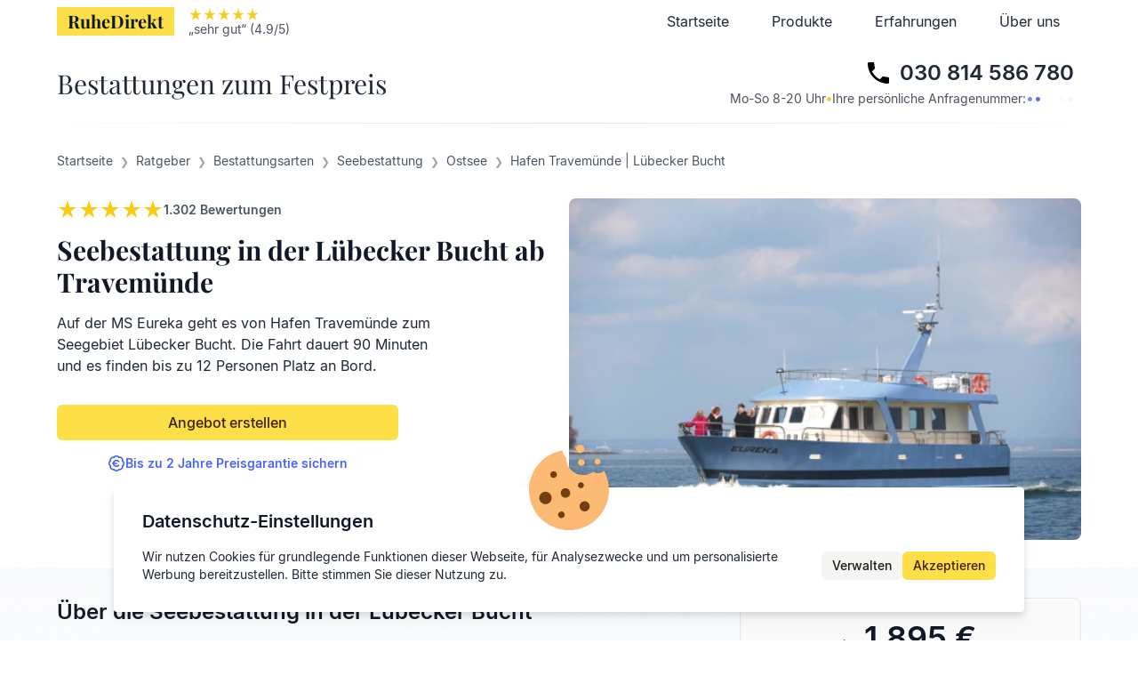

--- FILE ---
content_type: text/html; charset=utf-8
request_url: https://ruhedirekt.de/ratgeber/bestattungsarten/seebestattung/ostsee/seebestattung-ab-travemuende-bei-luebeck-im-seegebiet-luebecker-bucht
body_size: 16743
content:
<!DOCTYPE html><html lang="de"><head><meta charSet="utf-8" data-next-head=""/><meta name="viewport" content="initial-scale=1.0, width=device-width" data-next-head=""/><meta property="og:type" content="website" data-next-head=""/><meta property="og:site_name" content="RuheDirekt" data-next-head=""/><meta property="og:title" content="RuheDirekt - Bestattungen zum Festpreis" data-next-head=""/><meta property="og:description" content="Wir bieten im gesamten Bundesgebiet Bestattungen zum Festpreis an." data-next-head=""/><meta property="og:image" content="https://ruhedirekt.de/api/og" data-next-head=""/><title data-next-head="">Seebestattung ab Hafen Travemünde im Seegebiet Lübecker Bucht</title><meta name="description" content="Seebestattung auf der MS Eureka im Seegebiet Lübecker Bucht. Weitere Informationn: ✓ Hafen ✓ Preise ✓ Anfahrt ✓ Gedenkfahrt" data-next-head=""/><meta http-equiv="Content-Type" content="text/html; charset=utf-8"/><link rel="apple-touch-icon" sizes="180x180" href="/apple-touch-icon.png"/><link rel="icon" type="image/png" sizes="32x32" href="/favicon-32x32.png"/><link rel="icon" type="image/png" sizes="16x16" href="/favicon-16x16.png"/><link rel="mask-icon" href="/safari-pinned-tab.svg" color="#f6e05e"/><link rel="manifest" href="/manifest.json"/><meta name="theme-color" content="#f6e05e"/><meta name="msapplication-TileColor" content="#f6e05e"/><link data-next-font="" rel="preconnect" href="/" crossorigin="anonymous"/><link rel="preload" href="/_next/static/chunks/88e0d5470687c63b.css" as="style"/><link rel="preload" href="/_next/static/chunks/1f1f29c648bc522f.css" as="style"/><meta name="sentry-trace" content="7a9896853c5e62d4fb19c97b8bf59499-148108a12cdbe805-1"/><meta name="baggage" content="sentry-environment=production,sentry-release=62c80fa3bb0cb7db7fd084374567d3a7a17dc9a6,sentry-public_key=56953b58ac5d7953f673111891a86f8f,sentry-trace_id=7a9896853c5e62d4fb19c97b8bf59499,sentry-org_id=45344,sentry-transaction=GET%20%2Fratgeber%2Fbestattungsarten%2Fseebestattung%2Fostsee%2F%5Bslug%5D,sentry-sampled=true,sentry-sample_rand=0.33607437037538523,sentry-sample_rate=1"/><link rel="stylesheet" href="/_next/static/chunks/88e0d5470687c63b.css" data-n-g=""/><link rel="stylesheet" href="/_next/static/chunks/1f1f29c648bc522f.css" data-n-p=""/><noscript data-n-css=""></noscript><script defer="" noModule="" src="/_next/static/chunks/a6dad97d9634a72d.js"></script><script src="/_next/static/chunks/e6b43e2ba2832284.js" defer=""></script><script src="/_next/static/chunks/2cc07d41f45fe201.js" defer=""></script><script src="/_next/static/chunks/55298584a3470e50.js" defer=""></script><script src="/_next/static/chunks/bd85dce70236b4e5.js" defer=""></script><script src="/_next/static/chunks/804a3ee8a2191b2d.js" defer=""></script><script src="/_next/static/chunks/5c2246b36ed8456a.js" defer=""></script><script src="/_next/static/chunks/e87c92da33afd626.js" defer=""></script><script src="/_next/static/chunks/39cb6b16c0dd1381.js" defer=""></script><script src="/_next/static/chunks/cbb3374ec50641da.js" defer=""></script><script src="/_next/static/chunks/43fabe08b38e93dc.js" defer=""></script><script src="/_next/static/chunks/bf9e9f67b34504af.js" defer=""></script><script src="/_next/static/chunks/d473b8654aeca83d.js" defer=""></script><script src="/_next/static/chunks/turbopack-7a088e57475e4552.js" defer=""></script><script src="/_next/static/chunks/a0b60a821095773c.js" defer=""></script><script src="/_next/static/chunks/685a1f00d5e7634f.js" defer=""></script><script src="/_next/static/chunks/1ec8f8f4ece596ef.js" defer=""></script><script src="/_next/static/chunks/f92d774b51955068.js" defer=""></script><script src="/_next/static/chunks/bc3cc79b19559bc0.js" defer=""></script><script src="/_next/static/chunks/92377f0d34e4e5bb.js" defer=""></script><script src="/_next/static/chunks/480331fb5b64869c.js" defer=""></script><script src="/_next/static/chunks/ec9bce7112257871.js" defer=""></script><script src="/_next/static/chunks/e82e2d9af7e1c4e3.js" defer=""></script><script src="/_next/static/chunks/6479a039f344061a.js" defer=""></script><script src="/_next/static/chunks/82697a3d0fa0c67c.js" defer=""></script><script src="/_next/static/chunks/turbopack-92bb929eb847b6c9.js" defer=""></script><script src="/_next/static/GstP_EkXQHXAl0Jho6wcz/_ssgManifest.js" defer=""></script><script src="/_next/static/GstP_EkXQHXAl0Jho6wcz/_buildManifest.js" defer=""></script></head><body id="root" class="font-body antialiased"><link rel="preload" as="image" href="/images/deutscher-fairness-preis-2025-siegel.jpg"/><link rel="preload" as="image" href="/images/deutscher-fairness-preis-2024-siegel.jpg"/><link rel="preload" as="image" href="https://api.funeria.de/images/static/MS-Eureka.jpg"/><link rel="preload" as="image" href="/images/trauerfeier.jpg"/><link rel="preload" as="image" href="/images/trauerfeier1.jpg"/><link rel="preload" as="image" href="/images/trauerfeier2.jpg"/><link rel="preload" as="image" href="https://api.funeria.de/images/static/seeurne-natur-gruen-matt.png"/><link rel="preload" as="image" href="https://api.funeria.de/images/static/seeurnen-aqua-brise-atlantikblau-gold.png"/><link rel="preload" as="image" href="https://api.funeria.de/images/static/seeurnen-aqua-brise-atlantikblau-silber.png"/><link rel="preload" as="image" href="https://api.funeria.de/images/static/seeurnen-aqua-brise-flanell-gold.png"/><link rel="preload" as="image" href="https://api.funeria.de/images/static/seeurnen-aqua-brise-flanell-silber.png"/><link rel="preload" as="image" href="https://api.funeria.de/images/static/seeurnen-aqua-brise-sandbeige-gold.png"/><link rel="preload" as="image" href="https://api.funeria.de/images/static/seeurnen-aqua-brise-sandbeige-silber.png"/><link rel="preload" as="image" href="https://api.funeria.de/images/static/seeurnen-aqua-brise-saphir-gold.png"/><link rel="preload" as="image" href="https://api.funeria.de/images/static/seeurnen-aqua-brise-saphir-silber.png"/><link rel="preload" as="image" href="https://api.funeria.de/images/static/dimitri-schmidt-profilbild.jpg"/><link rel="preload" as="image" href="https://api.funeria.de/images/static/franziska-heinen-profilbild.jpg"/><link rel="preload" as="image" href="https://api.funeria.de/images/static/jens-peter-schmidt-profilbild.jpg"/><link rel="preload" as="image" href="https://api.funeria.de/images/static/kathrin-moser-profilbild.jpg"/><link rel="preload" as="image" href="https://api.funeria.de/images/static/marina-sobotic-profilbild.jpg"/><link rel="preload" as="image" href="https://api.funeria.de/images/static/pia-poetschke-profilbild.jpg"/><link rel="preload" as="image" href="https://api.funeria.de/images/static/susann-gassdorf-garten-profilbild.jpg"/><link rel="preload" as="image" href="https://api.funeria.de/images/static/lea-feltkamp-profilbild.jpg"/><link rel="preload" as="image" href="https://api.funeria.de/images/static/andreas-zeiser-profilbild.jpg"/><link rel="preload" as="image" href="https://api.funeria.de/images/static/jonas-miebach-profilbild.jpg"/><div id="__next"><div class="fixed top-0 w-full z-[96] transition-colors bg-white"><div class="flex container h-12 mx-auto py-2 px-4 sm:px-8 lg:px-16"><a class="mr-2 sm:mr-4 px-3 bg-yellow-300 focus:outline-none focus:ring font-display font-bold text-base sm:text-xl leading-8 sm:leading-8 text-gray-900" href="/">RuheDirekt</a><div class="flex"><div class="flex flex-col"><div class="flex"><svg class="w-4 h-4 fill-current text-yellow-400" xmlns="http://www.w3.org/2000/svg" width="18" height="18" viewBox="0 0 24 24"><path fill="none" d="M0 0H24V24H0z"></path><path d="M14.43 10L12 2 9.57 10 2 10 8.18 14.41 5.83 22 12 17.31 18.18 22 15.83 14.41 22 10z"></path></svg><svg class="w-4 h-4 fill-current text-yellow-400" xmlns="http://www.w3.org/2000/svg" width="18" height="18" viewBox="0 0 24 24"><path fill="none" d="M0 0H24V24H0z"></path><path d="M14.43 10L12 2 9.57 10 2 10 8.18 14.41 5.83 22 12 17.31 18.18 22 15.83 14.41 22 10z"></path></svg><svg class="w-4 h-4 fill-current text-yellow-400" xmlns="http://www.w3.org/2000/svg" width="18" height="18" viewBox="0 0 24 24"><path fill="none" d="M0 0H24V24H0z"></path><path d="M14.43 10L12 2 9.57 10 2 10 8.18 14.41 5.83 22 12 17.31 18.18 22 15.83 14.41 22 10z"></path></svg><svg class="w-4 h-4 fill-current text-yellow-400" xmlns="http://www.w3.org/2000/svg" width="18" height="18" viewBox="0 0 24 24"><path fill="none" d="M0 0H24V24H0z"></path><path d="M14.43 10L12 2 9.57 10 2 10 8.18 14.41 5.83 22 12 17.31 18.18 22 15.83 14.41 22 10z"></path></svg><svg class="w-4 h-4 fill-current text-yellow-400" xmlns="http://www.w3.org/2000/svg" width="18" height="18" viewBox="0 0 24 24"><path fill="none" d="M0 0H24V24H0z"></path><path d="M14.43 10L12 2 9.57 10 2 10 8.18 14.41 5.83 22 12 17.31 18.18 22 15.83 14.41 22 10z"></path></svg></div></div></div><div class="flex-1"></div><div class="hidden sm:flex"><a class="hidden md:block sm:px-2 md:px-4 lg:px-6 focus:outline-none focus:ring leading-8 text-gray-800" href="/">Startseite</a><a class="sm:px-2 md:px-4 lg:px-6 focus:outline-none focus:ring leading-8 text-gray-800" href="/produkte">Produkte</a><a class="sm:px-2 md:px-4 lg:px-6 focus:outline-none focus:ring leading-8 text-gray-800" href="/erfahrungen">Erfahrungen</a><a class="sm:px-2 md:px-4 lg:px-6 focus:outline-none focus:ring leading-8 text-gray-800" href="/ueber-uns">Über uns</a></div><div class="block sm:hidden"><button class="px-3 py-1 bg-white border border-gray-300 rounded focus:outline-none focus:ring text-gray-800" type="button">Menü</button></div></div><div class="block sm:hidden"><div class="h-[calc(100vh-48px)] flex flex-col bg-zinc-50" style="display:none"><a class="flex items-center py-4 px-8 border-b border-white focus:outline-none focus:ring text-gray-800" href="/">Startseite</a><a class="flex items-center py-4 px-8 border-b border-white focus:outline-none focus:ring text-gray-800" href="/produkte">Produkte</a><a class="flex items-center py-4 px-8 border-b border-white focus:outline-none focus:ring text-gray-800" href="/erfahrungen">Erfahrungen</a><a class="flex items-center py-4 px-8 border-b border-white focus:outline-none focus:ring text-gray-800" href="/ueber-uns">Über uns</a><div class="flex-1"></div><button class="flex flex-col justify-center items-center w-full py-8 px-4 rounded ring-offset-background outline-none focus-visible:ring-2 focus-visible:ring-highlight focus-visible:ring-offset-2"><span class="inline-flex items-center focus:outline-none focus:ring font-semibold text-2xl leading-none text-gray-800"><span class="mr-2"><svg xmlns="http://www.w3.org/2000/svg" viewBox="0 0 24 24" width="32" height="32"><path d="M0 0h24v24H0z" fill="none"></path><path d="M6.62 10.79c1.44 2.83 3.76 5.14 6.59 6.59l2.2-2.2c.27-.27.67-.36 1.02-.24 1.12.37 2.33.57 3.57.57.55 0 1 .45 1 1V20c0 .55-.45 1-1 1-9.39 0-17-7.61-17-17 0-.55.45-1 1-1h3.5c.55 0 1 .45 1 1 0 1.25.2 2.45.57 3.57.11.35.03.74-.25 1.02l-2.2 2.2z"></path></svg></span>030 814 586 780</span><div class="mt-2 text-sm text-gray-600 leading-none"><span class=""><span class="hidden min-[430px]:inline">Ihre</span> <span class="hidden min-[465px]:inline">persönliche</span> <!-- -->Anfragenummer:<!-- --> </span><span class="text-base"><div class="flex justify-center text-highlight"><span class="animate-in fade-in animate-out fade-out delay-0 duration-1000 repeat-infinite">•</span><span class="animate-in fade-in animate-out fade-out delay-100 duration-1000 repeat-infinite">•</span><span class="animate-in fade-in animate-out fade-out delay-200 duration-1000 repeat-infinite">•</span><span class="animate-in fade-in animate-out fade-out delay-300 duration-1000 repeat-infinite">•</span><span class="animate-in fade-in animate-out fade-out delay-400 duration-1000 repeat-infinite">•</span><span class="animate-in fade-in animate-out fade-out delay-500 duration-1000 repeat-infinite">•</span></div></span></div><div class="mt-2 text-sm text-gray-600 leading-none"><span>Mo-So 8-20 Uhr</span><span class="mx-1 font-bold text-yellow-400">•</span>Trauerfall &amp; Vorsorge</div></button><div class="flex-1"></div><div class="grid gap-4 mt-4 pb-4"><div class="font-semibold text-gray-800 text-center">Auszeichnungen</div><div class="flex grid-flow-col gap-4 px-4 overflow-x-auto snap-x snap-mandatory"><div class="flex-col sm:flex-row items-center gap-4 sm:gap-6 p-6 bg-white border rounded-md flex !flex-row shrink-0 w-full max-w-[85%] sm:max-w-[70%] md:max-w-[60%] lg:max-w-none snap-center"><div class="flex-1 flex flex-col items-center"><div class="font-semibold text-gray-900 text-center text-xl">1. Platz</div><div class="text-gray-600 text-center text-sm">Transparenz</div></div><img class="w-56 lg:w-44 xl:w-56 !w-40" src="/images/deutscher-fairness-preis-2025-siegel.jpg" alt="Siegel des Deutschen Fairness-Preises 2025"/></div><div class="flex-col sm:flex-row items-center gap-4 sm:gap-6 p-6 bg-white border rounded-md flex !flex-row shrink-0 w-full max-w-[85%] sm:max-w-[70%] md:max-w-[60%] lg:max-w-none snap-center"><div class="flex-1 flex flex-col items-center"><div class="font-semibold text-gray-900 text-center text-xl">1. Platz</div><div class="text-gray-600 text-center text-sm">Preis-Leistungs-Verhältnis</div></div><img class="w-56 lg:w-44 xl:w-56 !w-40" src="/images/deutscher-fairness-preis-2024-siegel.jpg" alt="Siegel des Deutschen Fairness-Preises 2024"/></div></div></div></div></div></div><main class="absolute w-full pt-[49px]"><div class="sticky bg-white z-30 transition-colors" style="top:48px"><hr class="h-px bg-gradient-to-r from-transparent via-white to-transparent border-none"/><section class="flex flex-col sm:flex-row justify-center items-center container mx-auto py-2 px-4 sm:px-8 lg:px-16"><div class="hidden md:block flex-1 font-display text-2xl md:text-3xl text-gray-800 leading-none">Bestattungen zum Festpreis</div><button class="flex flex-col items-center md:items-end p-2 text-right hover:bg-highlight/15 rounded ring-offset-background outline-none focus-visible:ring-2 focus-visible:ring-highlight focus-visible:ring-offset-2"><span class="inline-flex items-center font-semibold text-2xl text-gray-800 leading-none"><span class="mr-2"><svg xmlns="http://www.w3.org/2000/svg" viewBox="0 0 24 24" width="32" height="32"><path d="M0 0h24v24H0z" fill="none"></path><path d="M6.62 10.79c1.44 2.83 3.76 5.14 6.59 6.59l2.2-2.2c.27-.27.67-.36 1.02-.24 1.12.37 2.33.57 3.57.57.55 0 1 .45 1 1V20c0 .55-.45 1-1 1-9.39 0-17-7.61-17-17 0-.55.45-1 1-1h3.5c.55 0 1 .45 1 1 0 1.25.2 2.45.57 3.57.11.35.03.74-.25 1.02l-2.2 2.2z"></path></svg></span>030 814 586 780</span><div class="flex items-baseline gap-1 text-sm text-gray-600 leading-none">Mo-So 8-20 Uhr<span class="font-bold text-yellow-400">•</span><span class=""><span class="hidden min-[430px]:inline">Ihre</span> <span class="hidden min-[465px]:inline">persönliche</span> <!-- -->Anfragenummer:<!-- --> </span><span class="text-base"><div class="flex justify-center text-highlight"><span class="animate-in fade-in animate-out fade-out delay-0 duration-1000 repeat-infinite">•</span><span class="animate-in fade-in animate-out fade-out delay-100 duration-1000 repeat-infinite">•</span><span class="animate-in fade-in animate-out fade-out delay-200 duration-1000 repeat-infinite">•</span><span class="animate-in fade-in animate-out fade-out delay-300 duration-1000 repeat-infinite">•</span><span class="animate-in fade-in animate-out fade-out delay-400 duration-1000 repeat-infinite">•</span><span class="animate-in fade-in animate-out fade-out delay-500 duration-1000 repeat-infinite">•</span></div></span></div></button></section><hr class="h-px bg-gradient-to-r from-transparent via-zinc-200 to-transparent border-none"/></div><div class="fixed top-0 w-full z-[96] transition-colors bg-white"><div class="flex container h-12 mx-auto py-2 px-4 sm:px-8 lg:px-16"><a class="mr-2 sm:mr-4 px-3 bg-yellow-300 focus:outline-none focus:ring font-display font-bold text-base sm:text-xl leading-8 sm:leading-8 text-gray-900" href="/">RuheDirekt</a><div class="flex"><div class="flex flex-col"><div class="flex"><svg class="w-4 h-4 fill-current text-yellow-400" xmlns="http://www.w3.org/2000/svg" width="18" height="18" viewBox="0 0 24 24"><path fill="none" d="M0 0H24V24H0z"></path><path d="M14.43 10L12 2 9.57 10 2 10 8.18 14.41 5.83 22 12 17.31 18.18 22 15.83 14.41 22 10z"></path></svg><svg class="w-4 h-4 fill-current text-yellow-400" xmlns="http://www.w3.org/2000/svg" width="18" height="18" viewBox="0 0 24 24"><path fill="none" d="M0 0H24V24H0z"></path><path d="M14.43 10L12 2 9.57 10 2 10 8.18 14.41 5.83 22 12 17.31 18.18 22 15.83 14.41 22 10z"></path></svg><svg class="w-4 h-4 fill-current text-yellow-400" xmlns="http://www.w3.org/2000/svg" width="18" height="18" viewBox="0 0 24 24"><path fill="none" d="M0 0H24V24H0z"></path><path d="M14.43 10L12 2 9.57 10 2 10 8.18 14.41 5.83 22 12 17.31 18.18 22 15.83 14.41 22 10z"></path></svg><svg class="w-4 h-4 fill-current text-yellow-400" xmlns="http://www.w3.org/2000/svg" width="18" height="18" viewBox="0 0 24 24"><path fill="none" d="M0 0H24V24H0z"></path><path d="M14.43 10L12 2 9.57 10 2 10 8.18 14.41 5.83 22 12 17.31 18.18 22 15.83 14.41 22 10z"></path></svg><svg class="w-4 h-4 fill-current text-yellow-400" xmlns="http://www.w3.org/2000/svg" width="18" height="18" viewBox="0 0 24 24"><path fill="none" d="M0 0H24V24H0z"></path><path d="M14.43 10L12 2 9.57 10 2 10 8.18 14.41 5.83 22 12 17.31 18.18 22 15.83 14.41 22 10z"></path></svg></div></div></div><div class="flex-1"></div><div class="hidden sm:flex"><a class="hidden md:block sm:px-2 md:px-4 lg:px-6 focus:outline-none focus:ring leading-8 text-gray-800" href="/">Startseite</a><a class="sm:px-2 md:px-4 lg:px-6 focus:outline-none focus:ring leading-8 text-gray-800" href="/produkte">Produkte</a><a class="sm:px-2 md:px-4 lg:px-6 focus:outline-none focus:ring leading-8 text-gray-800" href="/erfahrungen">Erfahrungen</a><a class="sm:px-2 md:px-4 lg:px-6 focus:outline-none focus:ring leading-8 text-gray-800" href="/ueber-uns">Über uns</a></div><div class="block sm:hidden"><button class="px-3 py-1 bg-white border border-gray-300 rounded focus:outline-none focus:ring text-gray-800" type="button">Menü</button></div></div><div class="block sm:hidden"><div class="h-[calc(100vh-48px)] flex flex-col bg-zinc-50" style="display:none"><a class="flex items-center py-4 px-8 border-b border-white focus:outline-none focus:ring text-gray-800" href="/">Startseite</a><a class="flex items-center py-4 px-8 border-b border-white focus:outline-none focus:ring text-gray-800" href="/produkte">Produkte</a><a class="flex items-center py-4 px-8 border-b border-white focus:outline-none focus:ring text-gray-800" href="/erfahrungen">Erfahrungen</a><a class="flex items-center py-4 px-8 border-b border-white focus:outline-none focus:ring text-gray-800" href="/ueber-uns">Über uns</a><div class="flex-1"></div><button class="flex flex-col justify-center items-center w-full py-8 px-4 rounded ring-offset-background outline-none focus-visible:ring-2 focus-visible:ring-highlight focus-visible:ring-offset-2"><span class="inline-flex items-center focus:outline-none focus:ring font-semibold text-2xl leading-none text-gray-800"><span class="mr-2"><svg xmlns="http://www.w3.org/2000/svg" viewBox="0 0 24 24" width="32" height="32"><path d="M0 0h24v24H0z" fill="none"></path><path d="M6.62 10.79c1.44 2.83 3.76 5.14 6.59 6.59l2.2-2.2c.27-.27.67-.36 1.02-.24 1.12.37 2.33.57 3.57.57.55 0 1 .45 1 1V20c0 .55-.45 1-1 1-9.39 0-17-7.61-17-17 0-.55.45-1 1-1h3.5c.55 0 1 .45 1 1 0 1.25.2 2.45.57 3.57.11.35.03.74-.25 1.02l-2.2 2.2z"></path></svg></span>030 814 586 780</span><div class="mt-2 text-sm text-gray-600 leading-none"><span class=""><span class="hidden min-[430px]:inline">Ihre</span> <span class="hidden min-[465px]:inline">persönliche</span> <!-- -->Anfragenummer:<!-- --> </span><span class="text-base"><div class="flex justify-center text-highlight"><span class="animate-in fade-in animate-out fade-out delay-0 duration-1000 repeat-infinite">•</span><span class="animate-in fade-in animate-out fade-out delay-100 duration-1000 repeat-infinite">•</span><span class="animate-in fade-in animate-out fade-out delay-200 duration-1000 repeat-infinite">•</span><span class="animate-in fade-in animate-out fade-out delay-300 duration-1000 repeat-infinite">•</span><span class="animate-in fade-in animate-out fade-out delay-400 duration-1000 repeat-infinite">•</span><span class="animate-in fade-in animate-out fade-out delay-500 duration-1000 repeat-infinite">•</span></div></span></div><div class="mt-2 text-sm text-gray-600 leading-none"><span>Mo-So 8-20 Uhr</span><span class="mx-1 font-bold text-yellow-400">•</span>Trauerfall &amp; Vorsorge</div></button><div class="flex-1"></div><div class="grid gap-4 mt-4 pb-4"><div class="font-semibold text-gray-800 text-center">Auszeichnungen</div><div class="flex grid-flow-col gap-4 px-4 overflow-x-auto snap-x snap-mandatory"><div class="flex-col sm:flex-row items-center gap-4 sm:gap-6 p-6 bg-white border rounded-md flex !flex-row shrink-0 w-full max-w-[85%] sm:max-w-[70%] md:max-w-[60%] lg:max-w-none snap-center"><div class="flex-1 flex flex-col items-center"><div class="font-semibold text-gray-900 text-center text-xl">1. Platz</div><div class="text-gray-600 text-center text-sm">Transparenz</div></div><img class="w-56 lg:w-44 xl:w-56 !w-40" src="/images/deutscher-fairness-preis-2025-siegel.jpg" alt="Siegel des Deutschen Fairness-Preises 2025"/></div><div class="flex-col sm:flex-row items-center gap-4 sm:gap-6 p-6 bg-white border rounded-md flex !flex-row shrink-0 w-full max-w-[85%] sm:max-w-[70%] md:max-w-[60%] lg:max-w-none snap-center"><div class="flex-1 flex flex-col items-center"><div class="font-semibold text-gray-900 text-center text-xl">1. Platz</div><div class="text-gray-600 text-center text-sm">Preis-Leistungs-Verhältnis</div></div><img class="w-56 lg:w-44 xl:w-56 !w-40" src="/images/deutscher-fairness-preis-2024-siegel.jpg" alt="Siegel des Deutschen Fairness-Preises 2024"/></div></div></div></div></div></div><article class="grid gap-8"><div class="container mx-auto px-4 sm:px-8 lg:px-16 grid gap-16 pt-4 lg:pt-8"><header class="grid gap-4 lg:gap-8"><ol class="flex flex-wrap items-baseline" itemScope="" itemType="https://schema.org/BreadcrumbList"><li class="text-sm text-gray-600 after:px-2 after:text-xs after:text-gray-400 after:content-[&#x27;❯&#x27;] last-of-type:after:px-0 last-of-type:after:content-[&#x27;&#x27;] hidden lg:inline" itemProp="itemListElement" itemScope="" itemType="https://schema.org/ListItem"><a class="no-underline hover:underline" itemProp="item" href="/"><span itemProp="name">Startseite</span></a><meta itemProp="position" content="1"/></li><li class="text-sm text-gray-600 after:px-2 after:text-xs after:text-gray-400 after:content-[&#x27;❯&#x27;] last-of-type:after:px-0 last-of-type:after:content-[&#x27;&#x27;] hidden lg:inline" itemProp="itemListElement" itemScope="" itemType="https://schema.org/ListItem"><a class="no-underline hover:underline" itemProp="item" href="/ratgeber"><span itemProp="name">Ratgeber</span></a><meta itemProp="position" content="2"/></li><li class="text-sm text-gray-600 after:px-2 after:text-xs after:text-gray-400 after:content-[&#x27;❯&#x27;] last-of-type:after:px-0 last-of-type:after:content-[&#x27;&#x27;] hidden lg:inline" itemProp="itemListElement" itemScope="" itemType="https://schema.org/ListItem"><a class="no-underline hover:underline" itemProp="item" href="/ratgeber/bestattungsarten"><span itemProp="name">Bestattungsarten</span></a><meta itemProp="position" content="3"/></li><li class="text-sm text-gray-600 after:px-2 after:text-xs after:text-gray-400 after:content-[&#x27;❯&#x27;] last-of-type:after:px-0 last-of-type:after:content-[&#x27;&#x27;] hidden lg:inline" itemProp="itemListElement" itemScope="" itemType="https://schema.org/ListItem"><a class="no-underline hover:underline" itemProp="item" href="/ratgeber/bestattungsarten/seebestattung"><span itemProp="name">Seebestattung</span></a><meta itemProp="position" content="4"/></li><li class="text-sm text-gray-600 after:px-2 after:text-xs after:text-gray-400 after:content-[&#x27;❯&#x27;] last-of-type:after:px-0 last-of-type:after:content-[&#x27;&#x27;] " itemProp="itemListElement" itemScope="" itemType="https://schema.org/ListItem"><a class="no-underline hover:underline" itemProp="item" href="/ratgeber/bestattungsarten/seebestattung/ostsee"><span itemProp="name">Ostsee</span></a><meta itemProp="position" content="5"/></li><li class="text-sm text-gray-600 after:px-2 after:text-xs after:text-gray-400 after:content-[&#x27;❯&#x27;] last-of-type:after:px-0 last-of-type:after:content-[&#x27;&#x27;] " itemProp="itemListElement" itemScope="" itemType="https://schema.org/ListItem"><span itemProp="name">Hafen Travemünde | Lübecker Bucht</span><meta itemProp="position" content="6"/></li></ol><div class="flex flex-col-reverse lg:flex-row items-start gap-4 lg:gap-16"><div class="grid gap-4 w-full lg:max-w-screen-sm"><div class="flex items-center gap-4"><div class="flex"><svg class="w-6 h-6 fill-current text-yellow-400" xmlns="http://www.w3.org/2000/svg" width="18" height="18" viewBox="0 0 24 24"><path fill="none" d="M0 0H24V24H0z"></path><path d="M14.43 10L12 2 9.57 10 2 10 8.18 14.41 5.83 22 12 17.31 18.18 22 15.83 14.41 22 10z"></path></svg><svg class="w-6 h-6 fill-current text-yellow-400" xmlns="http://www.w3.org/2000/svg" width="18" height="18" viewBox="0 0 24 24"><path fill="none" d="M0 0H24V24H0z"></path><path d="M14.43 10L12 2 9.57 10 2 10 8.18 14.41 5.83 22 12 17.31 18.18 22 15.83 14.41 22 10z"></path></svg><svg class="w-6 h-6 fill-current text-yellow-400" xmlns="http://www.w3.org/2000/svg" width="18" height="18" viewBox="0 0 24 24"><path fill="none" d="M0 0H24V24H0z"></path><path d="M14.43 10L12 2 9.57 10 2 10 8.18 14.41 5.83 22 12 17.31 18.18 22 15.83 14.41 22 10z"></path></svg><svg class="w-6 h-6 fill-current text-yellow-400" xmlns="http://www.w3.org/2000/svg" width="18" height="18" viewBox="0 0 24 24"><path fill="none" d="M0 0H24V24H0z"></path><path d="M14.43 10L12 2 9.57 10 2 10 8.18 14.41 5.83 22 12 17.31 18.18 22 15.83 14.41 22 10z"></path></svg><svg class="w-6 h-6 fill-current text-yellow-400" xmlns="http://www.w3.org/2000/svg" width="18" height="18" viewBox="0 0 24 24"><path fill="none" d="M0 0H24V24H0z"></path><path d="M14.43 10L12 2 9.57 10 2 10 8.18 14.41 5.83 22 12 17.31 18.18 22 15.83 14.41 22 10z"></path></svg></div><span class="pt-0.5 font-semibold text-gray-600 text-sm leading-none">1.302<!-- --> Bewertungen</span></div><h1 class="inline-block font-display font-bold text-2xl sm:text-3xl text-gray-900 text-pretty">Seebestattung in der Lübecker Bucht ab Travemünde</h1><div class="lg:pr-16 xl:pr-32 text-gray-800 text-pretty whitespace-pre-line">Auf der MS Eureka geht es von Hafen Travemünde zum Seegebiet Lübecker Bucht. Die Fahrt dauert 90 Minuten und es finden bis zu 12 Personen Platz an Bord.</div><div class="grid gap-4 mt-4 lg:pr-28 xl:pr-48"><button class="inline-flex items-center justify-center gap-2 whitespace-nowrap rounded-md font-medium text-base ring-offset-background transition-colors focus-visible:outline-none focus-visible:ring-2 focus-visible:ring-ring focus-visible:ring-offset-2 disabled:pointer-events-none disabled:opacity-50 [&amp;_svg]:pointer-events-none [&amp;_svg]:size-4 [&amp;_svg]:shrink-0 bg-primary text-primary-foreground hover:bg-primary/90 h-10 px-4 py-2">Angebot erstellen</button><span class="inline-flex justify-center gap-2 font-semibold text-sm text-highlight"><svg xmlns="http://www.w3.org/2000/svg" width="24" height="24" viewBox="0 0 24 24" fill="none" stroke="currentColor" stroke-width="2" stroke-linecap="round" stroke-linejoin="round" class="lucide lucide-badge-euro w-5 h-5" aria-hidden="true"><path d="M3.85 8.62a4 4 0 0 1 4.78-4.77 4 4 0 0 1 6.74 0 4 4 0 0 1 4.78 4.78 4 4 0 0 1 0 6.74 4 4 0 0 1-4.77 4.78 4 4 0 0 1-6.75 0 4 4 0 0 1-4.78-4.77 4 4 0 0 1 0-6.76Z"></path><path d="M7 12h5"></path><path d="M15 9.4a4 4 0 1 0 0 5.2"></path></svg>Bis zu 2 Jahre Preisgarantie sichern</span></div></div><div class="w-full aspect-video"><figure><div class="relative"><img class="w-full aspect-video object-cover rounded-lg" src="https://api.funeria.de/images/static/MS-Eureka.jpg" alt="Schiff MS Eureka von der Reederei Frieden auf See"/></div></figure></div></div></header></div><div class="relative"><div class="absolute left-0 top-0 right-0 bottom-0 w-full h-full bg-top bg-repeat-x z-[-1]" style="background-image:url(/bg-slate-to-white.svg)"></div><div class="absolute left-0 top-0 right-0 bottom-0 w-full h-full bg-bottom bg-repeat-x -z-10" style="background-image:url(/bg-white-to-slate.svg)"></div><hr class="h-px bg-gradient-to-r from-transparent via-zinc-100 to-transparent border-none"/><div class="container mx-auto px-4 sm:px-8 lg:px-16 grid gap-16 pt-8"><div class="flex items-start gap-16"><div class="flex-1 grid gap-16 pb-8"><section class="grid"><h2 class="flex-1 font-semibold text-2xl text-gray-900">Über die Seebestattung in der Lübecker Bucht</h2><div class="w-full" style="word-break:break-word"><p class="mt-4 text-gray-800 whitespace-pre-line">Travemünde bei Lübeck liegt etwa 14 Kilometer Luftlinie nordöstlich vom Lübecker Zentrum. Der größte Teil des Stadtteils liegt westlich der Trave. Die an der Mündung in die Ostsee gelegene Halbinsel Priwall auf dem Ostufer gehört ebenfalls zu Travemünde.</p><p class="mt-4 text-gray-800 whitespace-pre-line">Ausgehend vom Hafen Travemünde ermöglicht Ihnen das Team um Kapitän Marco Kempe von der Reederei Frieden auf See eine Seebestattung in der Lübecker Bucht. Das Beisetzungsschiff MS Eureka mit seiner persönlichen Bordatmosphäre bietet bis zu 12 Personen Platz. Auf besonderen Wunsch werden weitere Zusatzleistungen, wie beispielsweise Blumenschmuck oder auch Bewirtung an Bord angeboten.</p></div><button class="inline-flex items-center justify-center gap-2 whitespace-nowrap font-medium ring-offset-background transition-colors focus-visible:outline-none focus-visible:ring-2 focus-visible:ring-ring focus-visible:ring-offset-2 disabled:pointer-events-none disabled:opacity-50 [&amp;_svg]:pointer-events-none [&amp;_svg]:size-4 [&amp;_svg]:shrink-0 text-accent-foreground hover:bg-accent h-8 rounded-md px-3 text-sm place-self-start mt-2">weiterlesen</button></section><section class="grid gap-4 anchor"><div class="flex flex-col sm:flex-row sm:items-center gap-2"><h2 class="flex-1 font-semibold text-2xl text-gray-900">Bestatterleistungen</h2><div class="flex justify-end items-center gap-2 sm:gap-4"><div class="font-semibold text-gray-800">ab 1.795 €</div><div class="w-24 font-semibold text-highlight text-sm text-center">inklusive</div></div></div><div class="flex items-center gap-8"><label class="text-sm font-medium leading-none peer-disabled:cursor-not-allowed peer-disabled:opacity-70 text-center">Sterbeort</label><button type="button" role="combobox" aria-controls="radix-_R_4h69pj6_" aria-expanded="false" aria-autocomplete="none" dir="ltr" data-state="closed" data-placeholder="" class="flex h-10 w-full items-center justify-between rounded-md border border-input bg-background px-3 py-2 text-sm ring-offset-background placeholder:text-muted-foreground focus:outline-none focus:ring-2 focus:ring-ring focus:ring-offset-2 disabled:cursor-not-allowed disabled:opacity-50 [&amp;&gt;span]:line-clamp-1"><span style="pointer-events:none">Bitte Bundesland wählen</span><svg xmlns="http://www.w3.org/2000/svg" width="24" height="24" viewBox="0 0 24 24" fill="none" stroke="currentColor" stroke-width="2" stroke-linecap="round" stroke-linejoin="round" class="lucide lucide-chevron-down h-4 w-4 opacity-50" aria-hidden="true"><path d="m6 9 6 6 6-6"></path></svg></button><select aria-hidden="true" tabindex="-1" style="position:absolute;border:0;width:1px;height:1px;padding:0;margin:-1px;overflow:hidden;clip:rect(0, 0, 0, 0);white-space:nowrap;word-wrap:normal"></select></div><p class="text-gray-600">Die Bestatterleistungen beinhalten alle Produkte und Leistungen für eine Bestattung auf der See.</p><div class="grid gap-2"><div class="flex flex-col sm:flex-row"><div class="w-32 xl:w-40 pt-2 pb-1 font-semibold text-gray-800">Abholung</div><ul class="flex-1 grid divide-y divide-solid divide-gray-100"><li class="flex flex-row items-start gap-3 pt-2 pb-1 text-gray-800"><span class="flex-grow">Abholung am Sterbeort inkl. Sargträger</span><button variant="outline" class="pt-0.5" type="button" aria-haspopup="dialog" aria-expanded="false" aria-controls="radix-_R_j3169pj6_" data-state="closed"><svg xmlns="http://www.w3.org/2000/svg" width="24" height="24" viewBox="0 0 24 24" fill="none" stroke="currentColor" stroke-width="2" stroke-linecap="round" stroke-linejoin="round" class="lucide lucide-info w-5 h-5 text-gray-400" aria-hidden="true"><circle cx="12" cy="12" r="10"></circle><path d="M12 16v-4"></path><path d="M12 8h.01"></path></svg></button></li><li class="flex flex-row items-start gap-3 pt-2 pb-1 text-gray-800"><span class="flex-grow">Sarg aus Kiefernholz inkl. Innenausstattung, Decke und Kissen</span><button variant="outline" class="pt-0.5" type="button" aria-haspopup="dialog" aria-expanded="false" aria-controls="radix-_R_l3169pj6_" data-state="closed"><svg xmlns="http://www.w3.org/2000/svg" width="24" height="24" viewBox="0 0 24 24" fill="none" stroke="currentColor" stroke-width="2" stroke-linecap="round" stroke-linejoin="round" class="lucide lucide-info w-5 h-5 text-gray-400" aria-hidden="true"><circle cx="12" cy="12" r="10"></circle><path d="M12 16v-4"></path><path d="M12 8h.01"></path></svg></button></li></ul></div><div class="flex flex-col sm:flex-row"><div class="w-32 xl:w-40 pt-2 pb-1 font-semibold text-gray-800">Versorgung</div><ul class="flex-1 grid divide-y divide-solid divide-gray-100"><li class="flex flex-row items-start gap-3 pt-2 pb-1 text-gray-800"><span class="flex-grow">Hygienische Grundversorgung</span><button variant="outline" class="pt-0.5" type="button" aria-haspopup="dialog" aria-expanded="false" aria-controls="radix-_R_j5169pj6_" data-state="closed"><svg xmlns="http://www.w3.org/2000/svg" width="24" height="24" viewBox="0 0 24 24" fill="none" stroke="currentColor" stroke-width="2" stroke-linecap="round" stroke-linejoin="round" class="lucide lucide-info w-5 h-5 text-gray-400" aria-hidden="true"><circle cx="12" cy="12" r="10"></circle><path d="M12 16v-4"></path><path d="M12 8h.01"></path></svg></button></li><li class="flex flex-row items-start gap-3 pt-2 pb-1 text-gray-800"><span class="flex-grow">Kühlung ab Abholung bis zur Einäscherung</span><button variant="outline" class="pt-0.5" type="button" aria-haspopup="dialog" aria-expanded="false" aria-controls="radix-_R_l5169pj6_" data-state="closed"><svg xmlns="http://www.w3.org/2000/svg" width="24" height="24" viewBox="0 0 24 24" fill="none" stroke="currentColor" stroke-width="2" stroke-linecap="round" stroke-linejoin="round" class="lucide lucide-info w-5 h-5 text-gray-400" aria-hidden="true"><circle cx="12" cy="12" r="10"></circle><path d="M12 16v-4"></path><path d="M12 8h.01"></path></svg></button></li><li class="flex flex-row items-start gap-3 pt-2 pb-1 text-gray-800"><span class="flex-grow">Sterbehemd aus Baumwolle oder ankleiden in eigene Kleidung</span><button variant="outline" class="pt-0.5" type="button" aria-haspopup="dialog" aria-expanded="false" aria-controls="radix-_R_n5169pj6_" data-state="closed"><svg xmlns="http://www.w3.org/2000/svg" width="24" height="24" viewBox="0 0 24 24" fill="none" stroke="currentColor" stroke-width="2" stroke-linecap="round" stroke-linejoin="round" class="lucide lucide-info w-5 h-5 text-gray-400" aria-hidden="true"><circle cx="12" cy="12" r="10"></circle><path d="M12 16v-4"></path><path d="M12 8h.01"></path></svg></button></li></ul></div><div class="flex flex-col sm:flex-row"><div class="w-32 xl:w-40 pt-2 pb-1 font-semibold text-gray-800">Krematorium</div><ul class="flex-1 grid divide-y divide-solid divide-gray-100"><li class="flex flex-row items-start gap-3 pt-2 pb-1 text-gray-800"><span class="flex-grow">Überführung zum Krematorium</span><button variant="outline" class="pt-0.5" type="button" aria-haspopup="dialog" aria-expanded="false" aria-controls="radix-_R_j7169pj6_" data-state="closed"><svg xmlns="http://www.w3.org/2000/svg" width="24" height="24" viewBox="0 0 24 24" fill="none" stroke="currentColor" stroke-width="2" stroke-linecap="round" stroke-linejoin="round" class="lucide lucide-info w-5 h-5 text-gray-400" aria-hidden="true"><circle cx="12" cy="12" r="10"></circle><path d="M12 16v-4"></path><path d="M12 8h.01"></path></svg></button></li><li class="flex flex-row items-start gap-3 pt-2 pb-1 text-gray-800"><span class="flex-grow">Gebühren für das Krematorium</span><button variant="outline" class="pt-0.5" type="button" aria-haspopup="dialog" aria-expanded="false" aria-controls="radix-_R_l7169pj6_" data-state="closed"><svg xmlns="http://www.w3.org/2000/svg" width="24" height="24" viewBox="0 0 24 24" fill="none" stroke="currentColor" stroke-width="2" stroke-linecap="round" stroke-linejoin="round" class="lucide lucide-info w-5 h-5 text-gray-400" aria-hidden="true"><circle cx="12" cy="12" r="10"></circle><path d="M12 16v-4"></path><path d="M12 8h.01"></path></svg></button></li></ul></div><div class="flex flex-col sm:flex-row"><div class="w-32 xl:w-40 pt-2 pb-1 font-semibold text-gray-800">Behörden</div><ul class="flex-1 grid divide-y divide-solid divide-gray-100"><li class="flex flex-row items-start gap-3 pt-2 pb-1 text-gray-800"><span class="flex-grow">Anzeige des Sterbefalls beim Standesamt</span><button variant="outline" class="pt-0.5" type="button" aria-haspopup="dialog" aria-expanded="false" aria-controls="radix-_R_j9169pj6_" data-state="closed"><svg xmlns="http://www.w3.org/2000/svg" width="24" height="24" viewBox="0 0 24 24" fill="none" stroke="currentColor" stroke-width="2" stroke-linecap="round" stroke-linejoin="round" class="lucide lucide-info w-5 h-5 text-gray-400" aria-hidden="true"><circle cx="12" cy="12" r="10"></circle><path d="M12 16v-4"></path><path d="M12 8h.01"></path></svg></button></li><li class="flex flex-row items-start gap-3 pt-2 pb-1 text-gray-800"><span class="flex-grow">Beantragung von Sterbeurkunden</span><button variant="outline" class="pt-0.5" type="button" aria-haspopup="dialog" aria-expanded="false" aria-controls="radix-_R_l9169pj6_" data-state="closed"><svg xmlns="http://www.w3.org/2000/svg" width="24" height="24" viewBox="0 0 24 24" fill="none" stroke="currentColor" stroke-width="2" stroke-linecap="round" stroke-linejoin="round" class="lucide lucide-info w-5 h-5 text-gray-400" aria-hidden="true"><circle cx="12" cy="12" r="10"></circle><path d="M12 16v-4"></path><path d="M12 8h.01"></path></svg></button></li><li class="flex flex-row items-start gap-3 pt-2 pb-1 text-gray-800"><span class="flex-grow">Abmeldung bei der Renten- und Krankenkasse</span><button variant="outline" class="pt-0.5" type="button" aria-haspopup="dialog" aria-expanded="false" aria-controls="radix-_R_n9169pj6_" data-state="closed"><svg xmlns="http://www.w3.org/2000/svg" width="24" height="24" viewBox="0 0 24 24" fill="none" stroke="currentColor" stroke-width="2" stroke-linecap="round" stroke-linejoin="round" class="lucide lucide-info w-5 h-5 text-gray-400" aria-hidden="true"><circle cx="12" cy="12" r="10"></circle><path d="M12 16v-4"></path><path d="M12 8h.01"></path></svg></button></li></ul></div><div class="flex flex-col sm:flex-row"><div class="w-32 xl:w-40 pt-2 pb-1 font-semibold text-gray-800">Beisetzung</div><ul class="flex-1 grid divide-y divide-solid divide-gray-100"><li class="flex flex-row items-start gap-3 pt-2 pb-1 text-gray-800"><span class="flex-grow">Seeurne inkl. Umbettung der Asche</span><button variant="outline" class="pt-0.5" type="button" aria-haspopup="dialog" aria-expanded="false" aria-controls="radix-_R_jb169pj6_" data-state="closed"><svg xmlns="http://www.w3.org/2000/svg" width="24" height="24" viewBox="0 0 24 24" fill="none" stroke="currentColor" stroke-width="2" stroke-linecap="round" stroke-linejoin="round" class="lucide lucide-info w-5 h-5 text-gray-400" aria-hidden="true"><circle cx="12" cy="12" r="10"></circle><path d="M12 16v-4"></path><path d="M12 8h.01"></path></svg></button></li><li class="flex flex-row items-start gap-3 pt-2 pb-1 text-gray-800"><span class="flex-grow">Überführung der Urne zum Reederei</span><button variant="outline" class="pt-0.5" type="button" aria-haspopup="dialog" aria-expanded="false" aria-controls="radix-_R_lb169pj6_" data-state="closed"><svg xmlns="http://www.w3.org/2000/svg" width="24" height="24" viewBox="0 0 24 24" fill="none" stroke="currentColor" stroke-width="2" stroke-linecap="round" stroke-linejoin="round" class="lucide lucide-info w-5 h-5 text-gray-400" aria-hidden="true"><circle cx="12" cy="12" r="10"></circle><path d="M12 16v-4"></path><path d="M12 8h.01"></path></svg></button></li></ul></div></div></section><section><h2 class="font-semibold text-2xl text-gray-900">Arten der Seebestattung</h2><div class="grid divide-y divide-solid divide-gray-100"><div class="grid gap-2 py-4"><div class="flex items-center gap-2"><div class="flex-1 font-semibold text-gray-800 whitespace-pre-line">Unbegleitete Seebestattung</div><div class="flex items-center gap-2 sm:gap-4"><div class="font-semibold text-gray-800">100 €</div><div class="w-24"><div class="py-1.5 font-semibold text-highlight text-sm text-center">inklusive</div></div></div></div><div class="max-w-lg"><p class="text-gray-800 whitespace-pre-line" style="overflow:hidden;display:-webkit-box;-webkit-box-orient:vertical;-webkit-line-clamp:3">Beisetzung der Urne durch den Kapitän. Beisetzungsurkunde inkl. Koordinaten der Beisetzungsstelle. Hafengebühren bereits enthalten.</p></div><div class="flex flex-col sm:flex-row items-start sm:items-center gap-2 sm:gap-4"><div class="flex items-center gap-2 text-gray-800 text-sm" title="Name des Schiffs"><svg xmlns="http://www.w3.org/2000/svg" width="24" height="24" viewBox="0 0 24 24" fill="none" stroke="currentColor" stroke-width="2" stroke-linecap="round" stroke-linejoin="round" class="lucide lucide-ship shrink-0 w-4 h-4 text-gray-600" aria-hidden="true"><path d="M12 10.189V14"></path><path d="M12 2v3"></path><path d="M19 13V7a2 2 0 0 0-2-2H7a2 2 0 0 0-2 2v6"></path><path d="M19.38 20A11.6 11.6 0 0 0 21 14l-8.188-3.639a2 2 0 0 0-1.624 0L3 14a11.6 11.6 0 0 0 2.81 7.76"></path><path d="M2 21c.6.5 1.2 1 2.5 1 2.5 0 2.5-2 5-2 1.3 0 1.9.5 2.5 1s1.2 1 2.5 1c2.5 0 2.5-2 5-2 1.3 0 1.9.5 2.5 1"></path></svg>MS Eureka</div></div><button class="inline-flex items-center justify-center gap-2 whitespace-nowrap font-medium ring-offset-background transition-colors focus-visible:outline-none focus-visible:ring-2 focus-visible:ring-ring focus-visible:ring-offset-2 disabled:pointer-events-none disabled:opacity-50 [&amp;_svg]:pointer-events-none [&amp;_svg]:size-4 [&amp;_svg]:shrink-0 bg-highlight/10 text-highlight hover:bg-highlight/15 h-8 rounded-md px-3 text-sm justify-self-start mt-1" type="button" aria-haspopup="dialog" aria-expanded="false" aria-controls="radix-_R_hhm9pj6_" data-state="closed">Details anzeigen</button></div><div class="grid gap-2 py-4"><div class="flex items-center gap-2"><div class="flex-1 font-semibold text-gray-800 whitespace-pre-line">Begleitete Seebestattung</div><div class="flex items-center gap-2 sm:gap-4"><div class="font-semibold text-gray-800">970 €</div><div class="w-24"><button class="inline-flex items-center justify-center gap-2 whitespace-nowrap font-medium ring-offset-background transition-colors focus-visible:outline-none focus-visible:ring-2 focus-visible:ring-ring focus-visible:ring-offset-2 disabled:pointer-events-none disabled:opacity-50 [&amp;_svg]:pointer-events-none [&amp;_svg]:size-4 [&amp;_svg]:shrink-0 bg-primary text-primary-foreground hover:bg-primary/90 h-8 rounded-md px-3 text-sm w-full">auswählen</button></div></div></div><div class="max-w-lg"><p class="text-gray-800 whitespace-pre-line" style="overflow:hidden;display:-webkit-box;-webkit-box-orient:vertical;-webkit-line-clamp:3">Traditionelle Beisetzungszeremonie in Begleitung von Angehörigen. Beisetzungsurkunde inkl. Koordinaten der Beisetzungsstelle und Seekartenausschnitt. Hafengebühren bereits enthalten.</p></div><div class="flex flex-col sm:flex-row items-start sm:items-center gap-2 sm:gap-4"><div class="flex items-center gap-2 text-gray-800 text-sm" title="Name des Schiffs"><svg xmlns="http://www.w3.org/2000/svg" width="24" height="24" viewBox="0 0 24 24" fill="none" stroke="currentColor" stroke-width="2" stroke-linecap="round" stroke-linejoin="round" class="lucide lucide-ship shrink-0 w-4 h-4 text-gray-600" aria-hidden="true"><path d="M12 10.189V14"></path><path d="M12 2v3"></path><path d="M19 13V7a2 2 0 0 0-2-2H7a2 2 0 0 0-2 2v6"></path><path d="M19.38 20A11.6 11.6 0 0 0 21 14l-8.188-3.639a2 2 0 0 0-1.624 0L3 14a11.6 11.6 0 0 0 2.81 7.76"></path><path d="M2 21c.6.5 1.2 1 2.5 1 2.5 0 2.5-2 5-2 1.3 0 1.9.5 2.5 1s1.2 1 2.5 1c2.5 0 2.5-2 5-2 1.3 0 1.9.5 2.5 1"></path></svg>MS Eureka</div><div class="flex items-center gap-2 text-gray-800 text-sm" title="Anzahl der Gäste"><svg xmlns="http://www.w3.org/2000/svg" width="24" height="24" viewBox="0 0 24 24" fill="none" stroke="currentColor" stroke-width="2" stroke-linecap="round" stroke-linejoin="round" class="lucide lucide-users-round shrink-0 w-4 h-4 text-gray-600" aria-hidden="true"><path d="M18 21a8 8 0 0 0-16 0"></path><circle cx="10" cy="8" r="5"></circle><path d="M22 20c0-3.37-2-6.5-4-8a5 5 0 0 0-.45-8.3"></path></svg>12<!-- --> Personen</div><div class="flex items-center gap-2 text-gray-800 text-sm" title="Anzahl der Gäste"><svg xmlns="http://www.w3.org/2000/svg" width="24" height="24" viewBox="0 0 24 24" fill="none" stroke="currentColor" stroke-width="2" stroke-linecap="round" stroke-linejoin="round" class="lucide lucide-clock shrink-0 w-4 h-4 text-gray-600" aria-hidden="true"><path d="M12 6v6l4 2"></path><circle cx="12" cy="12" r="10"></circle></svg>90<!-- --> Minuten</div></div><button class="inline-flex items-center justify-center gap-2 whitespace-nowrap font-medium ring-offset-background transition-colors focus-visible:outline-none focus-visible:ring-2 focus-visible:ring-ring focus-visible:ring-offset-2 disabled:pointer-events-none disabled:opacity-50 [&amp;_svg]:pointer-events-none [&amp;_svg]:size-4 [&amp;_svg]:shrink-0 bg-highlight/10 text-highlight hover:bg-highlight/15 h-8 rounded-md px-3 text-sm justify-self-start mt-1" type="button" aria-haspopup="dialog" aria-expanded="false" aria-controls="radix-_R_ihm9pj6_" data-state="closed">Details anzeigen</button></div></div></section><section class="grid gap-4"><h2 class="flex-1 font-semibold text-2xl text-gray-900">Trauerfeier</h2><p class="text-gray-600">Unser Grundpaket enthält alle erforderlichen Leistungen, die bei Bedarf erweitert werden können.</p><div class="flex flex-col sm:flex-row items-start gap-8"><div class="sm:hidden"><img class="w-full aspect-video rounded object-cover" src="/images/trauerfeier.jpg" alt="Im Vordergrund steht eine von Blumen umrandete Schmuckurne und im Hintergrund ist eine Trauerfeiergemeinde zu sehen"/></div><div class="hidden sm:grid grid-cols-2 gap-2 sm:w-52"><img class="col-span-2 w-full aspect-video rounded object-cover" src="/images/trauerfeier.jpg" alt="Im Vordergrund steht eine von Blumen umrandete Schmuckurne und im Hintergrund ist eine Trauerfeiergemeinde zu sehen"/><img class="w-full aspect-square rounded object-cover" src="/images/trauerfeier1.jpg" alt="Im Vordergrund steht eine von Blumen umrandete Schmuckurne und im Hintergrund ist eine Trauerfeiergemeinde zu sehen"/><img class="w-full aspect-square rounded object-cover" src="/images/trauerfeier2.jpg" alt="Im Vordergrund steht eine von Blumen umrandete Schmuckurne und im Hintergrund ist eine Trauerfeiergemeinde zu sehen"/></div><div class="flex-1 grid"><div class="grid gap-2 pb-4"><div class="flex-1 font-semibold text-gray-800 whitespace-pre-line">Grundpaket</div><ul class="grid divide-y divide-solid divide-gray-100 text-gray-800"><li class="pt-2 pb-1">Organisation und Koordination der Trauerfeier</li><li class="pt-2 pb-1">Begleitung durch eine Person</li><li class="pt-2 pb-1">Dekoration der Räumlichkeiten</li><li class="pt-2 pb-1">Staffelei für ein Bild</li><li class="pt-2 pb-1">Abspielen von digitaler Musik (ein Abspielgerät)</li></ul><div class="flex justify-end items-center gap-2 sm:gap-4 mt-2"><div class="font-semibold text-gray-800">595 €</div><div class="w-24"><button class="inline-flex items-center justify-center gap-2 whitespace-nowrap font-medium ring-offset-background transition-colors focus-visible:outline-none focus-visible:ring-2 focus-visible:ring-ring focus-visible:ring-offset-2 disabled:pointer-events-none disabled:opacity-50 [&amp;_svg]:pointer-events-none [&amp;_svg]:size-4 [&amp;_svg]:shrink-0 bg-primary text-primary-foreground hover:bg-primary/90 h-8 rounded-md px-3 text-sm w-full">auswählen</button></div></div></div><div class="grid gap-2 pt-4"><div class="flex-1 font-semibold text-gray-800 whitespace-pre-line">Grundpaket mit Rede</div><ul class="grid divide-y divide-solid divide-gray-100 text-gray-800"><li class="pt-2 pb-1">Alle Leistungen des Grundpakets</li><li class="pt-2 pb-1">Vorgespräch mit den Angehörigen (60 Minuten)</li><li class="pt-2 pb-1">Vorbereiten und Halten einer Trauerrede (15 Minuten)</li></ul><div class="flex justify-end items-center gap-2 sm:gap-4 mt-2"><div class="font-semibold text-gray-800">995 €</div><div class="w-24"><button class="inline-flex items-center justify-center gap-2 whitespace-nowrap font-medium ring-offset-background transition-colors focus-visible:outline-none focus-visible:ring-2 focus-visible:ring-ring focus-visible:ring-offset-2 disabled:pointer-events-none disabled:opacity-50 [&amp;_svg]:pointer-events-none [&amp;_svg]:size-4 [&amp;_svg]:shrink-0 bg-primary text-primary-foreground hover:bg-primary/90 h-8 rounded-md px-3 text-sm w-full">auswählen</button></div></div></div></div></div></section><section class="grid gap-4"><h2 class="flex-1 font-semibold text-2xl text-gray-900">Urnen und Erinnerungsschmuck</h2><p class="text-gray-600">In unserem Kundenportal finden Sie zahlreiche Produkte um eine Bestattung nach Ihren Wünschen zu individualisieren.</p><div class="relative grid"><div class="absolute inset-x-0 bottom-0 h-[2px] bg-gray-200"></div><div class="flex overflow-x-scroll scrollbar-hide"><button class="flex items-center h-12 px-4 sm:px-6 bg-transparent border-b-[2px] hover:bg-highlight/10 active:bg-highlight/20 hover:border-highlight z-[2] animate-in fade-in duration-300 border-highlight text-highlight">Urnen</button><button class="flex items-center h-12 px-4 sm:px-6 bg-transparent text-gray-800 border-b-[2px] border-gray-200 hover:bg-highlight/10 active:bg-highlight/20 hover:border-highlight z-[2] animate-in fade-in duration-300">Kristallschmuck</button><button class="flex items-center h-12 px-4 sm:px-6 bg-transparent text-gray-800 border-b-[2px] border-gray-200 hover:bg-highlight/10 active:bg-highlight/20 hover:border-highlight z-[2] animate-in fade-in duration-300">Gedenklichter</button></div></div><div class="flex gap-4 overflow-x-auto snap-x snap-mandatory -mt-4 p-4 bg-zinc-50 rounded-b-lg"><figure class="flex flex-col gap-2 shrink-0 max-w-[37%] sm:max-w-[27%] md:max-w-[20.5%] lg:max-w-[27%] xl:max-w-[20.5%] snap-center"><img class="w-full aspect-[3/4] object-contain rounded" src="https://api.funeria.de/images/static/seeurne-natur-gruen-matt.png" alt=""/><figcaption class="grid gap-1 text-sm text-gray-800 text-center"><div class="h-10 font-semibold">Schlichte Urne</div><div class="font-semibold text-highlight text-center">inklusive</div></figcaption></figure><figure class="flex flex-col gap-2 shrink-0 max-w-[37%] sm:max-w-[27%] md:max-w-[20.5%] lg:max-w-[27%] xl:max-w-[20.5%] snap-center"><img class="w-full aspect-[3/4] object-contain rounded" src="https://api.funeria.de/images/static/seeurnen-aqua-brise-atlantikblau-gold.png"/><figcaption class="grid gap-1 text-sm text-gray-800 text-center"><div class="h-10 font-semibold">Aqua Brise</div><div class="text-gray-600 text-center">185 €</div></figcaption></figure><figure class="flex flex-col gap-2 shrink-0 max-w-[37%] sm:max-w-[27%] md:max-w-[20.5%] lg:max-w-[27%] xl:max-w-[20.5%] snap-center"><img class="w-full aspect-[3/4] object-contain rounded" src="https://api.funeria.de/images/static/seeurnen-aqua-brise-atlantikblau-silber.png"/><figcaption class="grid gap-1 text-sm text-gray-800 text-center"><div class="h-10 font-semibold">Aqua Brise</div><div class="text-gray-600 text-center">185 €</div></figcaption></figure><figure class="flex flex-col gap-2 shrink-0 max-w-[37%] sm:max-w-[27%] md:max-w-[20.5%] lg:max-w-[27%] xl:max-w-[20.5%] snap-center"><img class="w-full aspect-[3/4] object-contain rounded" src="https://api.funeria.de/images/static/seeurnen-aqua-brise-flanell-gold.png"/><figcaption class="grid gap-1 text-sm text-gray-800 text-center"><div class="h-10 font-semibold">Aqua Brise</div><div class="text-gray-600 text-center">185 €</div></figcaption></figure><figure class="flex flex-col gap-2 shrink-0 max-w-[37%] sm:max-w-[27%] md:max-w-[20.5%] lg:max-w-[27%] xl:max-w-[20.5%] snap-center"><img class="w-full aspect-[3/4] object-contain rounded" src="https://api.funeria.de/images/static/seeurnen-aqua-brise-flanell-silber.png"/><figcaption class="grid gap-1 text-sm text-gray-800 text-center"><div class="h-10 font-semibold">Aqua Brise</div><div class="text-gray-600 text-center">185 €</div></figcaption></figure><figure class="flex flex-col gap-2 shrink-0 max-w-[37%] sm:max-w-[27%] md:max-w-[20.5%] lg:max-w-[27%] xl:max-w-[20.5%] snap-center"><img class="w-full aspect-[3/4] object-contain rounded" src="https://api.funeria.de/images/static/seeurnen-aqua-brise-sandbeige-gold.png"/><figcaption class="grid gap-1 text-sm text-gray-800 text-center"><div class="h-10 font-semibold">Aqua Brise</div><div class="text-gray-600 text-center">185 €</div></figcaption></figure><figure class="flex flex-col gap-2 shrink-0 max-w-[37%] sm:max-w-[27%] md:max-w-[20.5%] lg:max-w-[27%] xl:max-w-[20.5%] snap-center"><img class="w-full aspect-[3/4] object-contain rounded" src="https://api.funeria.de/images/static/seeurnen-aqua-brise-sandbeige-silber.png"/><figcaption class="grid gap-1 text-sm text-gray-800 text-center"><div class="h-10 font-semibold">Aqua Brise</div><div class="text-gray-600 text-center">185 €</div></figcaption></figure><figure class="flex flex-col gap-2 shrink-0 max-w-[37%] sm:max-w-[27%] md:max-w-[20.5%] lg:max-w-[27%] xl:max-w-[20.5%] snap-center"><img class="w-full aspect-[3/4] object-contain rounded" src="https://api.funeria.de/images/static/seeurnen-aqua-brise-saphir-gold.png"/><figcaption class="grid gap-1 text-sm text-gray-800 text-center"><div class="h-10 font-semibold">Aqua Brise</div><div class="text-gray-600 text-center">185 €</div></figcaption></figure><figure class="flex flex-col gap-2 shrink-0 max-w-[37%] sm:max-w-[27%] md:max-w-[20.5%] lg:max-w-[27%] xl:max-w-[20.5%] snap-center"><img class="w-full aspect-[3/4] object-contain rounded" src="https://api.funeria.de/images/static/seeurnen-aqua-brise-saphir-silber.png"/><figcaption class="grid gap-1 text-sm text-gray-800 text-center"><div class="h-10 font-semibold">Aqua Brise</div><div class="text-gray-600 text-center">185 €</div></figcaption></figure><div class="flex flex-col gap-2 shrink-0 max-w-[55%] sm:max-w-[38%] md:max-w-[36%] snap-center"><div class="flex justify-center items-center w-full h-full p-4 font-semibold text-sm text-gray-600 text-center">Weitere Produkte finden Sie in unserem Kundenportal</div></div></div></section><section class="grid gap-4"><h2 class="flex-1 font-semibold text-2xl text-gray-900">Bewertungen</h2><div class="flex flex-col sm:flex-row gap-4 sm:gap-20 md:gap-32 lg:gap-20 xl:gap-32 sm:items-start"><div class="flex flex-row sm:flex-col"><div class="flex-1 font-semibold text-yellow-400 text-6xl">4.9</div><div class="flex flex-col items-end sm:items-start"><div class="sm:hidden"><div class="flex"><svg class="w-10 h-10 fill-current text-yellow-400" xmlns="http://www.w3.org/2000/svg" width="18" height="18" viewBox="0 0 24 24"><path fill="none" d="M0 0H24V24H0z"></path><path d="M14.43 10L12 2 9.57 10 2 10 8.18 14.41 5.83 22 12 17.31 18.18 22 15.83 14.41 22 10z"></path></svg><svg class="w-10 h-10 fill-current text-yellow-400" xmlns="http://www.w3.org/2000/svg" width="18" height="18" viewBox="0 0 24 24"><path fill="none" d="M0 0H24V24H0z"></path><path d="M14.43 10L12 2 9.57 10 2 10 8.18 14.41 5.83 22 12 17.31 18.18 22 15.83 14.41 22 10z"></path></svg><svg class="w-10 h-10 fill-current text-yellow-400" xmlns="http://www.w3.org/2000/svg" width="18" height="18" viewBox="0 0 24 24"><path fill="none" d="M0 0H24V24H0z"></path><path d="M14.43 10L12 2 9.57 10 2 10 8.18 14.41 5.83 22 12 17.31 18.18 22 15.83 14.41 22 10z"></path></svg><svg class="w-10 h-10 fill-current text-yellow-400" xmlns="http://www.w3.org/2000/svg" width="18" height="18" viewBox="0 0 24 24"><path fill="none" d="M0 0H24V24H0z"></path><path d="M14.43 10L12 2 9.57 10 2 10 8.18 14.41 5.83 22 12 17.31 18.18 22 15.83 14.41 22 10z"></path></svg><svg class="w-10 h-10 fill-current text-yellow-400" xmlns="http://www.w3.org/2000/svg" width="18" height="18" viewBox="0 0 24 24"><path fill="none" d="M0 0H24V24H0z"></path><path d="M14.43 10L12 2 9.57 10 2 10 8.18 14.41 5.83 22 12 17.31 18.18 22 15.83 14.41 22 10z"></path></svg></div></div><div class="hidden sm:block"><div class="flex"><svg class="w-6 h-6 fill-current text-yellow-400" xmlns="http://www.w3.org/2000/svg" width="18" height="18" viewBox="0 0 24 24"><path fill="none" d="M0 0H24V24H0z"></path><path d="M14.43 10L12 2 9.57 10 2 10 8.18 14.41 5.83 22 12 17.31 18.18 22 15.83 14.41 22 10z"></path></svg><svg class="w-6 h-6 fill-current text-yellow-400" xmlns="http://www.w3.org/2000/svg" width="18" height="18" viewBox="0 0 24 24"><path fill="none" d="M0 0H24V24H0z"></path><path d="M14.43 10L12 2 9.57 10 2 10 8.18 14.41 5.83 22 12 17.31 18.18 22 15.83 14.41 22 10z"></path></svg><svg class="w-6 h-6 fill-current text-yellow-400" xmlns="http://www.w3.org/2000/svg" width="18" height="18" viewBox="0 0 24 24"><path fill="none" d="M0 0H24V24H0z"></path><path d="M14.43 10L12 2 9.57 10 2 10 8.18 14.41 5.83 22 12 17.31 18.18 22 15.83 14.41 22 10z"></path></svg><svg class="w-6 h-6 fill-current text-yellow-400" xmlns="http://www.w3.org/2000/svg" width="18" height="18" viewBox="0 0 24 24"><path fill="none" d="M0 0H24V24H0z"></path><path d="M14.43 10L12 2 9.57 10 2 10 8.18 14.41 5.83 22 12 17.31 18.18 22 15.83 14.41 22 10z"></path></svg><svg class="w-6 h-6 fill-current text-yellow-400" xmlns="http://www.w3.org/2000/svg" width="18" height="18" viewBox="0 0 24 24"><path fill="none" d="M0 0H24V24H0z"></path><path d="M14.43 10L12 2 9.57 10 2 10 8.18 14.41 5.83 22 12 17.31 18.18 22 15.83 14.41 22 10z"></path></svg></div></div><div class="text-gray-600 text-sm">1.302<!-- --> Bewertungen</div></div></div><div class="flex-1 grid gap-2"><div class="flex items-center"><div class="flex-1 font-semibold text-gray-600">Preis / Leistung</div><div class="flex"><svg class="w-8 h-8 fill-current text-yellow-400" xmlns="http://www.w3.org/2000/svg" width="18" height="18" viewBox="0 0 24 24"><path fill="none" d="M0 0H24V24H0z"></path><path d="M14.43 10L12 2 9.57 10 2 10 8.18 14.41 5.83 22 12 17.31 18.18 22 15.83 14.41 22 10z"></path></svg><svg class="w-8 h-8 fill-current text-yellow-400" xmlns="http://www.w3.org/2000/svg" width="18" height="18" viewBox="0 0 24 24"><path fill="none" d="M0 0H24V24H0z"></path><path d="M14.43 10L12 2 9.57 10 2 10 8.18 14.41 5.83 22 12 17.31 18.18 22 15.83 14.41 22 10z"></path></svg><svg class="w-8 h-8 fill-current text-yellow-400" xmlns="http://www.w3.org/2000/svg" width="18" height="18" viewBox="0 0 24 24"><path fill="none" d="M0 0H24V24H0z"></path><path d="M14.43 10L12 2 9.57 10 2 10 8.18 14.41 5.83 22 12 17.31 18.18 22 15.83 14.41 22 10z"></path></svg><svg class="w-8 h-8 fill-current text-yellow-400" xmlns="http://www.w3.org/2000/svg" width="18" height="18" viewBox="0 0 24 24"><path fill="none" d="M0 0H24V24H0z"></path><path d="M14.43 10L12 2 9.57 10 2 10 8.18 14.41 5.83 22 12 17.31 18.18 22 15.83 14.41 22 10z"></path></svg><svg class="w-8 h-8 fill-current text-yellow-400" xmlns="http://www.w3.org/2000/svg" width="18" height="18" viewBox="0 0 24 24"><path fill="none" d="M0 0H24V24H0z"></path><path d="M14.43 10L12 2 9.57 10 2 10 8.18 14.41 5.83 22 12 17.31 18.18 22 15.83 14.41 22 10z"></path></svg></div></div><div class="flex items-center"><div class="flex-1 font-semibold text-gray-600">Weiterempfehlung</div><div class="font-semibold text-gray-800">100<!-- --> <!-- -->%</div></div></div></div><div class="flex flex-col md:max-lg:flex-row xl:flex-row gap-8 justify-start md:max-lg:items-start xl:items-start mt-4"><div class="grid gap-4"><button class="items-center justify-center gap-2 whitespace-nowrap font-medium ring-offset-background transition-colors focus-visible:outline-none focus-visible:ring-2 focus-visible:ring-ring focus-visible:ring-offset-2 disabled:pointer-events-none disabled:opacity-50 [&amp;_svg]:pointer-events-none [&amp;_svg]:size-4 [&amp;_svg]:shrink-0 bg-highlight/10 text-highlight hover:bg-highlight/15 h-8 rounded-md px-3 text-sm justify-self-start hidden"><svg xmlns="http://www.w3.org/2000/svg" width="24" height="24" viewBox="0 0 24 24" fill="none" stroke="currentColor" stroke-width="2" stroke-linecap="round" stroke-linejoin="round" class="lucide lucide-chevron-down w-5 h-5" aria-hidden="true"><path d="m6 9 6 6 6-6"></path></svg>Bewertungen filtern</button><div class="hidden grid-cols-1 sm:grid-cols-2 md:grid-cols-1 lg:grid-cols-2 xl:grid-cols-1 gap-4 sm:gap-8 items-start md:max-lg:max-w-52 xl:max-w-52 text-sm text-gray-600"><div class="grid gap-2"><div>Nach Art filtern</div><ul class="grid gap-1"><li><label class="inline-flex items-center gap-3"><input class="form-radio w-4 h-4 bg-white border-gray-200 text-yellow-400 focus:ring focus:ring-yellow-400" type="radio" name="resting-place-id" checked="" value=""/><span class="text-gray-800">Alle</span></label></li><li><label class="inline-flex items-center gap-3"><input class="form-radio w-4 h-4 bg-white border-gray-200 text-yellow-400 focus:ring focus:ring-yellow-400" type="radio" name="resting-place-id" value="564ca517-9dfe-4513-a504-088527a7282c"/><span class="text-gray-800">Hafen Travemünde</span></label></li></ul></div><div class="grid gap-2"><div>Nach Sternen filtern</div><ul class="grid gap-1"><li><label class="inline-flex items-center gap-3"><input class="form-radio w-4 h-4 bg-white border-gray-200 text-yellow-400 focus:ring focus:ring-yellow-400" type="radio" name="rating" checked="" value=""/><span class="text-gray-800">Alle Sterne</span></label></li><li><label class="inline-flex items-center gap-3"><input class="form-radio w-4 h-4 bg-white border-gray-200 text-yellow-400 focus:ring focus:ring-yellow-400" type="radio" name="rating" value="5"/><div class="flex"><svg class="w-6 h-6 fill-current text-yellow-400" xmlns="http://www.w3.org/2000/svg" width="18" height="18" viewBox="0 0 24 24"><path fill="none" d="M0 0H24V24H0z"></path><path d="M14.43 10L12 2 9.57 10 2 10 8.18 14.41 5.83 22 12 17.31 18.18 22 15.83 14.41 22 10z"></path></svg><svg class="w-6 h-6 fill-current text-yellow-400" xmlns="http://www.w3.org/2000/svg" width="18" height="18" viewBox="0 0 24 24"><path fill="none" d="M0 0H24V24H0z"></path><path d="M14.43 10L12 2 9.57 10 2 10 8.18 14.41 5.83 22 12 17.31 18.18 22 15.83 14.41 22 10z"></path></svg><svg class="w-6 h-6 fill-current text-yellow-400" xmlns="http://www.w3.org/2000/svg" width="18" height="18" viewBox="0 0 24 24"><path fill="none" d="M0 0H24V24H0z"></path><path d="M14.43 10L12 2 9.57 10 2 10 8.18 14.41 5.83 22 12 17.31 18.18 22 15.83 14.41 22 10z"></path></svg><svg class="w-6 h-6 fill-current text-yellow-400" xmlns="http://www.w3.org/2000/svg" width="18" height="18" viewBox="0 0 24 24"><path fill="none" d="M0 0H24V24H0z"></path><path d="M14.43 10L12 2 9.57 10 2 10 8.18 14.41 5.83 22 12 17.31 18.18 22 15.83 14.41 22 10z"></path></svg><svg class="w-6 h-6 fill-current text-yellow-400" xmlns="http://www.w3.org/2000/svg" width="18" height="18" viewBox="0 0 24 24"><path fill="none" d="M0 0H24V24H0z"></path><path d="M14.43 10L12 2 9.57 10 2 10 8.18 14.41 5.83 22 12 17.31 18.18 22 15.83 14.41 22 10z"></path></svg></div></label></li><li><label class="inline-flex items-center gap-3"><input class="form-radio w-4 h-4 bg-white border-gray-200 text-yellow-400 focus:ring focus:ring-yellow-400" type="radio" name="rating" value="4"/><div class="flex"><svg class="w-6 h-6 fill-current text-yellow-400" xmlns="http://www.w3.org/2000/svg" width="18" height="18" viewBox="0 0 24 24"><path fill="none" d="M0 0H24V24H0z"></path><path d="M14.43 10L12 2 9.57 10 2 10 8.18 14.41 5.83 22 12 17.31 18.18 22 15.83 14.41 22 10z"></path></svg><svg class="w-6 h-6 fill-current text-yellow-400" xmlns="http://www.w3.org/2000/svg" width="18" height="18" viewBox="0 0 24 24"><path fill="none" d="M0 0H24V24H0z"></path><path d="M14.43 10L12 2 9.57 10 2 10 8.18 14.41 5.83 22 12 17.31 18.18 22 15.83 14.41 22 10z"></path></svg><svg class="w-6 h-6 fill-current text-yellow-400" xmlns="http://www.w3.org/2000/svg" width="18" height="18" viewBox="0 0 24 24"><path fill="none" d="M0 0H24V24H0z"></path><path d="M14.43 10L12 2 9.57 10 2 10 8.18 14.41 5.83 22 12 17.31 18.18 22 15.83 14.41 22 10z"></path></svg><svg class="w-6 h-6 fill-current text-yellow-400" xmlns="http://www.w3.org/2000/svg" width="18" height="18" viewBox="0 0 24 24"><path fill="none" d="M0 0H24V24H0z"></path><path d="M14.43 10L12 2 9.57 10 2 10 8.18 14.41 5.83 22 12 17.31 18.18 22 15.83 14.41 22 10z"></path></svg></div></label></li><li><label class="inline-flex items-center gap-3"><input class="form-radio w-4 h-4 bg-white border-gray-200 text-yellow-400 focus:ring focus:ring-yellow-400" type="radio" name="rating" value="3"/><div class="flex"><svg class="w-6 h-6 fill-current text-yellow-400" xmlns="http://www.w3.org/2000/svg" width="18" height="18" viewBox="0 0 24 24"><path fill="none" d="M0 0H24V24H0z"></path><path d="M14.43 10L12 2 9.57 10 2 10 8.18 14.41 5.83 22 12 17.31 18.18 22 15.83 14.41 22 10z"></path></svg><svg class="w-6 h-6 fill-current text-yellow-400" xmlns="http://www.w3.org/2000/svg" width="18" height="18" viewBox="0 0 24 24"><path fill="none" d="M0 0H24V24H0z"></path><path d="M14.43 10L12 2 9.57 10 2 10 8.18 14.41 5.83 22 12 17.31 18.18 22 15.83 14.41 22 10z"></path></svg><svg class="w-6 h-6 fill-current text-yellow-400" xmlns="http://www.w3.org/2000/svg" width="18" height="18" viewBox="0 0 24 24"><path fill="none" d="M0 0H24V24H0z"></path><path d="M14.43 10L12 2 9.57 10 2 10 8.18 14.41 5.83 22 12 17.31 18.18 22 15.83 14.41 22 10z"></path></svg></div></label></li><li><label class="inline-flex items-center gap-3"><input class="form-radio w-4 h-4 bg-white border-gray-200 text-yellow-400 focus:ring focus:ring-yellow-400" type="radio" name="rating" value="2"/><div class="flex"><svg class="w-6 h-6 fill-current text-yellow-400" xmlns="http://www.w3.org/2000/svg" width="18" height="18" viewBox="0 0 24 24"><path fill="none" d="M0 0H24V24H0z"></path><path d="M14.43 10L12 2 9.57 10 2 10 8.18 14.41 5.83 22 12 17.31 18.18 22 15.83 14.41 22 10z"></path></svg><svg class="w-6 h-6 fill-current text-yellow-400" xmlns="http://www.w3.org/2000/svg" width="18" height="18" viewBox="0 0 24 24"><path fill="none" d="M0 0H24V24H0z"></path><path d="M14.43 10L12 2 9.57 10 2 10 8.18 14.41 5.83 22 12 17.31 18.18 22 15.83 14.41 22 10z"></path></svg></div></label></li><li><label class="inline-flex items-center gap-3"><input class="form-radio w-4 h-4 bg-white border-gray-200 text-yellow-400 focus:ring focus:ring-yellow-400" type="radio" name="rating" value="1"/><div class="flex"><svg class="w-6 h-6 fill-current text-yellow-400" xmlns="http://www.w3.org/2000/svg" width="18" height="18" viewBox="0 0 24 24"><path fill="none" d="M0 0H24V24H0z"></path><path d="M14.43 10L12 2 9.57 10 2 10 8.18 14.41 5.83 22 12 17.31 18.18 22 15.83 14.41 22 10z"></path></svg></div></label></li></ul></div></div></div><div class="flex-1"><div class="flex gap-4 flex-col-reverse"><div class="flex justify-center lg:justify-end items-center gap-4 sm:gap-8"><button class="inline-flex items-center justify-center gap-2 whitespace-nowrap rounded-md font-medium text-base ring-offset-background transition-colors focus-visible:outline-none focus-visible:ring-2 focus-visible:ring-ring focus-visible:ring-offset-2 disabled:pointer-events-none disabled:opacity-50 [&amp;_svg]:pointer-events-none [&amp;_svg]:size-4 [&amp;_svg]:shrink-0 bg-secondary text-secondary-foreground hover:bg-secondary/80 h-10 w-10" disabled=""><svg xmlns="http://www.w3.org/2000/svg" width="24" height="24" viewBox="0 0 24 24" fill="none" stroke="currentColor" stroke-width="2" stroke-linecap="round" stroke-linejoin="round" class="lucide lucide-chevron-left" aria-hidden="true"><path d="m15 18-6-6 6-6"></path></svg></button><div class="text-sm text-gray-600">1<!-- -->/<!-- -->1.302</div><button class="inline-flex items-center justify-center gap-2 whitespace-nowrap rounded-md font-medium text-base ring-offset-background transition-colors focus-visible:outline-none focus-visible:ring-2 focus-visible:ring-ring focus-visible:ring-offset-2 disabled:pointer-events-none disabled:opacity-50 [&amp;_svg]:pointer-events-none [&amp;_svg]:size-4 [&amp;_svg]:shrink-0 bg-secondary text-secondary-foreground hover:bg-secondary/80 h-10 w-10"><svg xmlns="http://www.w3.org/2000/svg" width="24" height="24" viewBox="0 0 24 24" fill="none" stroke="currentColor" stroke-width="2" stroke-linecap="round" stroke-linejoin="round" class="lucide lucide-chevron-right" aria-hidden="true"><path d="m9 18 6-6-6-6"></path></svg></button></div><div class="flex flex-col bg-white border border-gray-200 rounded-lg"><div class="pt-4 px-4 text-gray-800 leading-relaxed"><span style="overflow:hidden;display:-webkit-box;-webkit-box-orient:vertical;-webkit-line-clamp:3">Die Zusammenarbeit war geprägt durch Wertschätzung, Einfühlungsvermögen und Zuverlässigkeit. Auch ohne persönlichen Kontakt fühlten wir uns rund um gut betreut und aufgehoben. Vielen Dank!</span></div><div class="mt-4 bg-zinc-50 border-t border-t-gray-200"><div class="grid grid-cols-2 sm:grid-cols-4 gap-4 p-4"><div class="flex flex-col items-center space-y-1"><div class="flex"><svg class="w-5 h-5 fill-current text-yellow-400" xmlns="http://www.w3.org/2000/svg" width="18" height="18" viewBox="0 0 24 24"><path fill="none" d="M0 0H24V24H0z"></path><path d="M14.43 10L12 2 9.57 10 2 10 8.18 14.41 5.83 22 12 17.31 18.18 22 15.83 14.41 22 10z"></path></svg><svg class="w-5 h-5 fill-current text-yellow-400" xmlns="http://www.w3.org/2000/svg" width="18" height="18" viewBox="0 0 24 24"><path fill="none" d="M0 0H24V24H0z"></path><path d="M14.43 10L12 2 9.57 10 2 10 8.18 14.41 5.83 22 12 17.31 18.18 22 15.83 14.41 22 10z"></path></svg><svg class="w-5 h-5 fill-current text-yellow-400" xmlns="http://www.w3.org/2000/svg" width="18" height="18" viewBox="0 0 24 24"><path fill="none" d="M0 0H24V24H0z"></path><path d="M14.43 10L12 2 9.57 10 2 10 8.18 14.41 5.83 22 12 17.31 18.18 22 15.83 14.41 22 10z"></path></svg><svg class="w-5 h-5 fill-current text-yellow-400" xmlns="http://www.w3.org/2000/svg" width="18" height="18" viewBox="0 0 24 24"><path fill="none" d="M0 0H24V24H0z"></path><path d="M14.43 10L12 2 9.57 10 2 10 8.18 14.41 5.83 22 12 17.31 18.18 22 15.83 14.41 22 10z"></path></svg><svg class="w-5 h-5 fill-current text-yellow-400" xmlns="http://www.w3.org/2000/svg" width="18" height="18" viewBox="0 0 24 24"><path fill="none" d="M0 0H24V24H0z"></path><path d="M14.43 10L12 2 9.57 10 2 10 8.18 14.41 5.83 22 12 17.31 18.18 22 15.83 14.41 22 10z"></path></svg></div><div class="text-sm text-gray-600">Gesamt</div></div><div class="flex flex-col items-center space-y-1"><div class="flex"><svg class="w-5 h-5 fill-current text-yellow-400" xmlns="http://www.w3.org/2000/svg" width="18" height="18" viewBox="0 0 24 24"><path fill="none" d="M0 0H24V24H0z"></path><path d="M14.43 10L12 2 9.57 10 2 10 8.18 14.41 5.83 22 12 17.31 18.18 22 15.83 14.41 22 10z"></path></svg><svg class="w-5 h-5 fill-current text-yellow-400" xmlns="http://www.w3.org/2000/svg" width="18" height="18" viewBox="0 0 24 24"><path fill="none" d="M0 0H24V24H0z"></path><path d="M14.43 10L12 2 9.57 10 2 10 8.18 14.41 5.83 22 12 17.31 18.18 22 15.83 14.41 22 10z"></path></svg><svg class="w-5 h-5 fill-current text-yellow-400" xmlns="http://www.w3.org/2000/svg" width="18" height="18" viewBox="0 0 24 24"><path fill="none" d="M0 0H24V24H0z"></path><path d="M14.43 10L12 2 9.57 10 2 10 8.18 14.41 5.83 22 12 17.31 18.18 22 15.83 14.41 22 10z"></path></svg><svg class="w-5 h-5 fill-current text-yellow-400" xmlns="http://www.w3.org/2000/svg" width="18" height="18" viewBox="0 0 24 24"><path fill="none" d="M0 0H24V24H0z"></path><path d="M14.43 10L12 2 9.57 10 2 10 8.18 14.41 5.83 22 12 17.31 18.18 22 15.83 14.41 22 10z"></path></svg><svg class="w-5 h-5 fill-current text-yellow-400" xmlns="http://www.w3.org/2000/svg" width="18" height="18" viewBox="0 0 24 24"><path fill="none" d="M0 0H24V24H0z"></path><path d="M14.43 10L12 2 9.57 10 2 10 8.18 14.41 5.83 22 12 17.31 18.18 22 15.83 14.41 22 10z"></path></svg></div><div class="text-sm text-gray-600">Preis/Leistung</div></div><div class="flex flex-col items-center space-y-1"><div class="flex"><svg class="w-5 h-5 fill-current text-yellow-400" xmlns="http://www.w3.org/2000/svg" width="18" height="18" viewBox="0 0 24 24"><path fill="none" d="M0 0H24V24H0z"></path><path d="M14.43 10L12 2 9.57 10 2 10 8.18 14.41 5.83 22 12 17.31 18.18 22 15.83 14.41 22 10z"></path></svg><svg class="w-5 h-5 fill-current text-yellow-400" xmlns="http://www.w3.org/2000/svg" width="18" height="18" viewBox="0 0 24 24"><path fill="none" d="M0 0H24V24H0z"></path><path d="M14.43 10L12 2 9.57 10 2 10 8.18 14.41 5.83 22 12 17.31 18.18 22 15.83 14.41 22 10z"></path></svg><svg class="w-5 h-5 fill-current text-yellow-400" xmlns="http://www.w3.org/2000/svg" width="18" height="18" viewBox="0 0 24 24"><path fill="none" d="M0 0H24V24H0z"></path><path d="M14.43 10L12 2 9.57 10 2 10 8.18 14.41 5.83 22 12 17.31 18.18 22 15.83 14.41 22 10z"></path></svg><svg class="w-5 h-5 fill-current text-yellow-400" xmlns="http://www.w3.org/2000/svg" width="18" height="18" viewBox="0 0 24 24"><path fill="none" d="M0 0H24V24H0z"></path><path d="M14.43 10L12 2 9.57 10 2 10 8.18 14.41 5.83 22 12 17.31 18.18 22 15.83 14.41 22 10z"></path></svg><svg class="w-5 h-5 fill-current text-yellow-400" xmlns="http://www.w3.org/2000/svg" width="18" height="18" viewBox="0 0 24 24"><path fill="none" d="M0 0H24V24H0z"></path><path d="M14.43 10L12 2 9.57 10 2 10 8.18 14.41 5.83 22 12 17.31 18.18 22 15.83 14.41 22 10z"></path></svg></div><div class="text-sm text-gray-600">Betreuung</div></div><div class="flex flex-col items-center space-y-1"><svg class="w-5 h-5 fill-current text-yellow-400" xmlns="http://www.w3.org/2000/svg" viewBox="0 0 24 24" fill="currentColor"><path fill-rule="evenodd" d="M8.603 3.799A4.49 4.49 0 0112 2.25c1.357 0 2.573.6 3.397 1.549a4.49 4.49 0 013.498 1.307 4.491 4.491 0 011.307 3.497A4.49 4.49 0 0121.75 12a4.49 4.49 0 01-1.549 3.397 4.491 4.491 0 01-1.307 3.497 4.491 4.491 0 01-3.497 1.307A4.49 4.49 0 0112 21.75a4.49 4.49 0 01-3.397-1.549 4.49 4.49 0 01-3.498-1.306 4.491 4.491 0 01-1.307-3.498A4.49 4.49 0 012.25 12c0-1.357.6-2.573 1.549-3.397a4.49 4.49 0 011.307-3.497 4.49 4.49 0 013.497-1.307zm7.007 6.387a.75.75 0 10-1.22-.872l-3.236 4.53L9.53 12.22a.75.75 0 00-1.06 1.06l2.25 2.25a.75.75 0 001.14-.094l3.75-5.25z" clip-rule="evenodd"></path></svg><div class="text-sm text-gray-600">Empfehlung</div></div></div></div><div class="p-4 bg-zinc-50 border-t border-t-gray-200 rounded-b-lg text-sm text-gray-600 text-center">Abgegeben von <!-- -->Renate Krause<!-- --> am<!-- --> <!-- -->17.12.2025</div></div></div></div></div></section><section class="grid gap-4"><h2 class="flex-1 font-semibold text-2xl text-gray-900">Anfahrt</h2><div class="flex flex-col-reverse md:flex-row lg:flex-col-reverse xl:flex-row gap-4"><div class="flex-1 flex flex-col"><div class="text-gray-800 whitespace-pre-line" itemScope="" itemType="http://schema.org/PostalAddress"><div itemProp="name">Hafen Travemünde</div><div itemProp="streetAddress">Auf dem Baggersand<!-- --> </div><div><span itemProp="postalCode">23570</span> <span itemProp="addressLocality">Lübeck</span></div><span itemProp="addressRegion">Schleswig-Holstein</span><span itemProp="telephone"></span></div></div><div class="w-full md:w-96 lg:w-full xl:w-96"><div id="map" class="relative w-full h-0 rounded-lg" style="padding-bottom:56.25%"></div></div></div><button class="inline-flex items-center justify-center gap-2 whitespace-nowrap font-medium ring-offset-background transition-colors focus-visible:outline-none focus-visible:ring-2 focus-visible:ring-ring focus-visible:ring-offset-2 disabled:pointer-events-none disabled:opacity-50 [&amp;_svg]:pointer-events-none [&amp;_svg]:size-4 [&amp;_svg]:shrink-0 bg-highlight/10 text-highlight hover:bg-highlight/15 h-8 rounded-md px-3 text-sm place-self-start text-left"><svg xmlns="http://www.w3.org/2000/svg" width="24" height="24" viewBox="0 0 24 24" fill="none" stroke="currentColor" stroke-width="2" stroke-linecap="round" stroke-linejoin="round" class="lucide lucide-chevron-down w-5 h-5" aria-hidden="true"><path d="m6 9 6 6 6-6"></path></svg>Weitere Häfen in der Nähe anzeigen</button></section><section class="grid gap-4"><h2 class="flex-1 font-semibold text-2xl text-gray-900">Über RuheDirekt</h2><p class="text-gray-800">RuheDirekt ist ein außergewöhnliches Bestattungsunternehmen. Wir bieten im gesamten Bundesgebiet Bestattungen zum Festpreis an. Die Grundlage hierfür bildet ein starkes Partnernetzwerk bestehend aus engagierten Bestattern und regionalen Krematorien. Den Ort der letzten Ruhestätte kann man bei uns zwischen allen Bestattungswäldern, allen Seegebieten und allen Friedhöfen wählen.</p><button class="inline-flex items-center justify-center gap-2 whitespace-nowrap font-medium ring-offset-background transition-colors focus-visible:outline-none focus-visible:ring-2 focus-visible:ring-ring focus-visible:ring-offset-2 disabled:pointer-events-none disabled:opacity-50 [&amp;_svg]:pointer-events-none [&amp;_svg]:size-4 [&amp;_svg]:shrink-0 bg-highlight/10 text-highlight hover:bg-highlight/15 h-8 rounded-md px-3 text-sm justify-self-start"><svg xmlns="http://www.w3.org/2000/svg" width="24" height="24" viewBox="0 0 24 24" fill="none" stroke="currentColor" stroke-width="2" stroke-linecap="round" stroke-linejoin="round" class="lucide lucide-chevron-down w-5 h-5" aria-hidden="true"><path d="m6 9 6 6 6-6"></path></svg>Kundenportal</button><button class="inline-flex items-center justify-center gap-2 whitespace-nowrap font-medium ring-offset-background transition-colors focus-visible:outline-none focus-visible:ring-2 focus-visible:ring-ring focus-visible:ring-offset-2 disabled:pointer-events-none disabled:opacity-50 [&amp;_svg]:pointer-events-none [&amp;_svg]:size-4 [&amp;_svg]:shrink-0 bg-highlight/10 text-highlight hover:bg-highlight/15 h-8 rounded-md px-3 text-sm justify-self-start"><svg xmlns="http://www.w3.org/2000/svg" width="24" height="24" viewBox="0 0 24 24" fill="none" stroke="currentColor" stroke-width="2" stroke-linecap="round" stroke-linejoin="round" class="lucide lucide-chevron-down w-5 h-5" aria-hidden="true"><path d="m6 9 6 6 6-6"></path></svg>Gründe für RuheDirekt</button><button class="inline-flex items-center justify-center gap-2 whitespace-nowrap font-medium ring-offset-background transition-colors focus-visible:outline-none focus-visible:ring-2 focus-visible:ring-ring focus-visible:ring-offset-2 disabled:pointer-events-none disabled:opacity-50 [&amp;_svg]:pointer-events-none [&amp;_svg]:size-4 [&amp;_svg]:shrink-0 bg-highlight/10 text-highlight hover:bg-highlight/15 h-8 rounded-md px-3 text-sm justify-self-start"><svg xmlns="http://www.w3.org/2000/svg" width="24" height="24" viewBox="0 0 24 24" fill="none" stroke="currentColor" stroke-width="2" stroke-linecap="round" stroke-linejoin="round" class="lucide lucide-chevron-down w-5 h-5" aria-hidden="true"><path d="m6 9 6 6 6-6"></path></svg>Ablauf einer Bestattung</button><div class="max-w-xl text-gray-800">Die hohe Zufriedenheit unserer Kunden kommt nicht von ungefähr. Es ist das Ergebnis von viel Arbeit eines fantastischen Teams.</div><div class="flex justify-center xl:justify-start"><div class="flex items-center -space-x-2 overflow-x-auto flex-wrap justify-center sm:max-w-md xl:max-w-none mt-2"><img class="inline-block h-16 w-16 rounded-full ring-4 ring-white" src="https://api.funeria.de/images/static/dimitri-schmidt-profilbild.jpg" alt=""/><img class="inline-block h-16 w-16 rounded-full ring-4 ring-white" src="https://api.funeria.de/images/static/franziska-heinen-profilbild.jpg" alt=""/><img class="inline-block h-16 w-16 rounded-full ring-4 ring-white" src="https://api.funeria.de/images/static/jens-peter-schmidt-profilbild.jpg" alt=""/><img class="inline-block h-16 w-16 rounded-full ring-4 ring-white" src="https://api.funeria.de/images/static/kathrin-moser-profilbild.jpg" alt=""/><img class="inline-block h-16 w-16 rounded-full ring-4 ring-white" src="https://api.funeria.de/images/static/marina-sobotic-profilbild.jpg" alt=""/><img class="inline-block h-16 w-16 rounded-full ring-4 ring-white" src="https://api.funeria.de/images/static/pia-poetschke-profilbild.jpg" alt=""/><img class="inline-block h-16 w-16 rounded-full ring-4 ring-white" src="https://api.funeria.de/images/static/susann-gassdorf-garten-profilbild.jpg" alt=""/><img class="inline-block h-16 w-16 rounded-full ring-4 ring-white" src="https://api.funeria.de/images/static/lea-feltkamp-profilbild.jpg" alt=""/><img class="inline-block h-16 w-16 rounded-full ring-4 ring-white" src="https://api.funeria.de/images/static/andreas-zeiser-profilbild.jpg" alt=""/><img class="inline-block h-16 w-16 rounded-full ring-4 ring-white" src="https://api.funeria.de/images/static/jonas-miebach-profilbild.jpg" alt=""/></div></div><div class="max-w-xl mt-4 text-gray-800">Wir freuen uns sehr, dass RuheDirekt auch 2025 in der Kategorie „Bestatter überregional“ mit dem Deutschen Fairness-Preis ausgezeichnet wurde – und das bereits zum zweiten Jahr in Folge.</div><div class="grid sm:grid-cols-2 gap-4"><div class="flex-col items-center gap-4 sm:gap-6 p-6 bg-white border rounded-md flex sm:flex-col"><div class="flex-1 flex flex-col items-center"><div class="font-semibold text-gray-900 text-center text-xl">1. Platz</div><div class="text-gray-600 text-center text-sm">Transparenz</div></div><img class="w-56 lg:w-44 xl:w-56 !w-48" src="/images/deutscher-fairness-preis-2025-siegel.jpg" alt="Siegel des Deutschen Fairness-Preises 2025"/></div><div class="flex-col items-center gap-4 sm:gap-6 p-6 bg-white border rounded-md flex sm:flex-col"><div class="flex-1 flex flex-col items-center"><div class="font-semibold text-gray-900 text-center text-xl">1. Platz</div><div class="text-gray-600 text-center text-sm">Preis-Leistungs-Verhältnis</div></div><img class="w-56 lg:w-44 xl:w-56 !w-48" src="/images/deutscher-fairness-preis-2024-siegel.jpg" alt="Siegel des Deutschen Fairness-Preises 2024"/></div></div></section><section class="grid gap-4"><h2 class="font-semibold text-2xl text-gray-900">Über dieses Angebot</h2><p class="text-gray-800">Das vorliegende Angebot enthält alle Produkte und Leistungen für eine Bestattung auf See. Die Bestatterleistungen werden von uns (RuheDirekt) in Zusammenarbeit mit unseren Partner-Bestattungsunternehmen erbracht. Die Leistungen in Zusammenhang mit der Beisetzung der Urne auf See werden von der Reederei erbracht.</p><p class="text-gray-800">Sie können das jeweilige Angebot um Zusatzleistungen erweitern, wie zum Beispiel einer ausgefallenen Schmuckurne, Kristallschmuck und Gedenklichter. Darüber hinaus können Zusatzleistungen erforderlich werden, wenn zum Beispiel die Abholung vom Sterbeort außerhalb unserer Arbeitszeiten anfällt oder aufgrund der Konstitution der verstorbenen Person ein Übersarg erforderlich ist. Ferner können mögliche Fremdkosten anfallen, die nicht durch unser Angebot abgedeckt sind.</p><a class="inline-flex items-center justify-center whitespace-nowrap font-medium ring-offset-background transition-colors focus-visible:outline-none focus-visible:ring-2 focus-visible:ring-ring focus-visible:ring-offset-2 disabled:pointer-events-none disabled:opacity-50 [&amp;_svg]:pointer-events-none [&amp;_svg]:size-4 [&amp;_svg]:shrink-0 bg-highlight/10 text-highlight hover:bg-highlight/15 h-8 rounded-md px-3 text-sm place-self-start gap-2" href="/produkte">Produkte<svg xmlns="http://www.w3.org/2000/svg" width="24" height="24" viewBox="0 0 24 24" fill="none" stroke="currentColor" stroke-width="2" stroke-linecap="round" stroke-linejoin="round" class="lucide lucide-external-link w-5 h-5" aria-hidden="true"><path d="M15 3h6v6"></path><path d="M10 14 21 3"></path><path d="M18 13v6a2 2 0 0 1-2 2H5a2 2 0 0 1-2-2V8a2 2 0 0 1 2-2h6"></path></svg></a><button class="inline-flex items-center justify-center gap-2 whitespace-nowrap font-medium ring-offset-background transition-colors focus-visible:outline-none focus-visible:ring-2 focus-visible:ring-ring focus-visible:ring-offset-2 disabled:pointer-events-none disabled:opacity-50 [&amp;_svg]:pointer-events-none [&amp;_svg]:size-4 [&amp;_svg]:shrink-0 bg-highlight/10 text-highlight hover:bg-highlight/15 h-8 rounded-md px-3 text-sm justify-self-start"><svg xmlns="http://www.w3.org/2000/svg" width="24" height="24" viewBox="0 0 24 24" fill="none" stroke="currentColor" stroke-width="2" stroke-linecap="round" stroke-linejoin="round" class="lucide lucide-chevron-down w-5 h-5" aria-hidden="true"><path d="m6 9 6 6 6-6"></path></svg>Optionale Zusatzleistungen</button><button class="inline-flex items-center justify-center gap-2 whitespace-nowrap font-medium ring-offset-background transition-colors focus-visible:outline-none focus-visible:ring-2 focus-visible:ring-ring focus-visible:ring-offset-2 disabled:pointer-events-none disabled:opacity-50 [&amp;_svg]:pointer-events-none [&amp;_svg]:size-4 [&amp;_svg]:shrink-0 bg-highlight/10 text-highlight hover:bg-highlight/15 h-8 rounded-md px-3 text-sm justify-self-start"><svg xmlns="http://www.w3.org/2000/svg" width="24" height="24" viewBox="0 0 24 24" fill="none" stroke="currentColor" stroke-width="2" stroke-linecap="round" stroke-linejoin="round" class="lucide lucide-chevron-down w-5 h-5" aria-hidden="true"><path d="m6 9 6 6 6-6"></path></svg>Mögliche Fremdkosten</button><p class="text-gray-800">Alle Preise richten sich an Endkunden und enthalten die gesetzliche Mehrwertsteuer. Bitte beachten Sie, dass unser Angebotspreis zeitlich begrenzt ist und sich je nach Marktlage ändern kann. Wir bieten jedoch eine einjährige Preisgarantie auf die Bestatterleistungen und dem Trauerfeier-Grundpaket an. Bitte wenden Sie sich hierfür telefonisch oder per E-Mail an uns.</p></section></div><aside class="sticky hidden w-full lg:block max-w-xs xl:max-w-sm flex-none pb-8" style="top:148px"><section class="flex flex-col items-center gap-4 p-6 bg-zinc-50 border border-gray-200 rounded-lg"><div><div class="font-semibold text-gray-900 text-4xl"><span class="font-normal text-gray-600 text-sm">ab </span><span class="underline-highlight underline-highlight-4xl"><span>1.895 €</span></span></div><div class="text-gray-600 text-xs text-center">inkl. MwSt.</div></div><div class="flex flex-col w-full"><div class="flex items-baseline text-gray-800"><span class="flex-1 mr-2">Bestatterleistungen:</span><div class="flex items-baseline gap-1"><span class="font-normal text-gray-600 text-sm">ab</span><span>1.795 €</span></div></div><div class="flex items-baseline text-gray-800"><span class="flex-1 mr-2">Reederei<!-- -->:</span><span><span>100 €</span></span></div><div class="flex items-baseline text-gray-800"><span class="flex-1 mr-2">Trauerfeier:</span><span><span>-</span></span></div></div><hr class="w-full h-px my-2 bg-gradient-to-r from-transparent via-zinc-200 to-transparent border-none"/><div class="grid gap-4 px-4"><button class="inline-flex items-center justify-center gap-2 whitespace-nowrap rounded-md font-medium text-base ring-offset-background transition-colors focus-visible:outline-none focus-visible:ring-2 focus-visible:ring-ring focus-visible:ring-offset-2 disabled:pointer-events-none disabled:opacity-50 [&amp;_svg]:pointer-events-none [&amp;_svg]:size-4 [&amp;_svg]:shrink-0 bg-primary text-primary-foreground hover:bg-primary/90 h-10 px-4 py-2">Angebot erstellen</button><span class="inline-flex justify-center gap-2 font-semibold text-sm text-highlight"><svg xmlns="http://www.w3.org/2000/svg" width="24" height="24" viewBox="0 0 24 24" fill="none" stroke="currentColor" stroke-width="2" stroke-linecap="round" stroke-linejoin="round" class="lucide lucide-badge-euro w-5 h-5" aria-hidden="true"><path d="M3.85 8.62a4 4 0 0 1 4.78-4.77 4 4 0 0 1 6.74 0 4 4 0 0 1 4.78 4.78 4 4 0 0 1 0 6.74 4 4 0 0 1-4.77 4.78 4 4 0 0 1-6.75 0 4 4 0 0 1-4.78-4.77 4 4 0 0 1 0-6.76Z"></path><path d="M7 12h5"></path><path d="M15 9.4a4 4 0 1 0 0 5.2"></path></svg>Bis zu 2 Jahre Preisgarantie sichern</span></div></section></aside></div></div></div></article><div class="bg-zinc-800 text-white"><section class="container mx-auto pt-16 pb-20 px-4 sm:px-8 lg:px-16"><div class="flex flex-col md:flex-row justify-between -mx-4 -mb-2"><div class="max-w-sm mt-8 px-4"><div class="font-display text-xl font-bold">Über uns</div><p class="mt-4 text-sm">Mit RuheDirekt bieten wir bundesweit würdevolle Bestattungen zum günstigen Festpreis an. RuheDirekt ist ein Angebot von der<!-- --> <a class="underline" href="https://funeria.de" target="_blank" rel="noopener noreferrer">Funeria Trauerhilfe</a>.</p></div><div class="flex flex-col mt-8 text-sm"><div class="px-4 pb-3 font-semibold">Weitere Seiten</div><a class="py-3 px-4 no-underline hover:underline" href="/angebote">Angebote</a><a class="py-3 px-4 no-underline hover:underline" href="/produkte">Produkte</a><a class="py-3 px-4 no-underline hover:underline" href="/erfahrungen">Erfahrungen &amp; Kundenbewertungen</a><a class="py-3 px-4 no-underline hover:underline" href="/ueber-uns">Über uns</a><a class="py-3 px-4 no-underline hover:underline" href="/ratgeber">Ratgeber</a><a class="py-3 px-4 no-underline hover:underline" href="/preisliste">Preisliste</a><a class="py-3 px-4 no-underline hover:underline" href="/kundenportal">Kundenportal</a><a class="py-3 px-4 no-underline hover:underline after:content-[&#x27;_↗&#x27;]" href="https://de.indeed.com/cmp/Funeria-Trauerhilfe-Gmbh/jobs" target="_blank" rel="noopener noreferrer">Offene Stellenanzeigen</a><button class="py-3 px-4 no-underline hover:underline text-left" type="button">Datenschutz-Einstellungen</button></div></div><div class="flex justify-between items-end mt-8 -mx-4 -mb-2 text-xs"><span class="py-3 px-4">© <!-- -->2025<!-- --> Funeria Trauerhilfe GmbH</span><div class="flex flex-col md:flex-row items-end md:items-center text-right"><a class="py-3 px-4 no-underline hover:underline" href="/impressum">Impressum</a><span class="hidden md:block text-yellow-400">•</span><a class="py-3 px-4 no-underline hover:underline" href="/datenschutz">Datenschutz</a><span class="hidden md:block text-yellow-400">•</span><a class="py-3 px-4 no-underline hover:underline" href="/agb">AGB</a><span class="hidden md:block text-yellow-400">•</span><a class="py-3 px-4 no-underline hover:underline" href="/widerruf.pdf" download="Widerrufserklärung">Widerrufserklärung</a></div></div></section></div></main></div><script id="__NEXT_DATA__" type="application/json">{"props":{"pageProps":{"restingPlace":{"id":"564ca517-9dfe-4513-a504-088527a7282c","slug":"seebestattung-ab-travemuende-bei-luebeck-im-seegebiet-luebecker-bucht","subtype":null,"name":null,"provider":"Reederei Frieden auf See","sea":"Ostsee","seaArea":"Lübecker Bucht","type":"hafen","casesCount":525,"pageTitle":"Seebestattung in der Lübecker Bucht ab Travemünde","pageIntroText":"","pageContentTitle":null,"pageContent":null,"pageDirections":null,"company":{"id":"6fef3ce4-71a9-403c-bd59-fa4e505dcd34","companyName":"Hafen Travemünde","companyType":"harbor","street":"Auf dem Baggersand","houseNumber":null,"postalCode":"23570","district":null,"cityName":"Lübeck","citySlug":"luebeck","state":"SH","country":null,"lat":53.954909026217365,"lng":10.860288046119056},"image":{"id":"49c86469-6b16-4e63-a2cb-7dafdcabd311","fileName":"MS-Eureka","fileExt":"jpg","width":500,"height":333,"fileSize":45638,"alt":"Schiff MS Eureka von der Reederei Frieden auf See","contentType":"image/jpeg","copyright":null},"services":[{"id":"080368e9-f921-4d95-8946-cdad455148a7","name":"Begleitete Seebestattung","provider":"Reederei Frieden auf See (Kempe)","description":"Traditionelle Beisetzungszeremonie in Begleitung von Angehörigen. Beisetzungsurkunde inkl. Koordinaten der Beisetzungsstelle und Seekartenausschnitt. Hafengebühren bereits enthalten.","tags":[],"restPeriodMin":null,"restPeriodMax":null,"restPeriodEnd":null,"duration":90,"people":12,"shipName":"MS Eureka","sea":"Ostsee","seaArea":"Lübecker Bucht","priceMin":97000,"priceMax":138600,"ceremonyType":"ceremony","funeralMethods":["sea"],"casesCount":116,"items":[{"id":"7ac4421f-5686-4e06-99f6-0c194323f2d1","name":"Beisetzung mit Angehörigen","description":"","type":"Beisetzung","singleChoice":false,"optional":false,"price":89500},{"id":"448a6c47-7ca6-4516-bbb5-aba78d1510ea","name":"Energiekostenpauschale","description":"","type":null,"singleChoice":false,"optional":false,"price":7500},{"id":"4d520171-e654-4bab-b4ec-e34848efe56e","name":"Blumentuff Jahreszeitlich","description":"","type":null,"singleChoice":false,"optional":true,"price":8000},{"id":"feca3cdd-13ad-4983-8afd-002ba482ab82","name":"Blumenkranz Jahreszeitlich","description":"","type":null,"singleChoice":false,"optional":true,"price":9000},{"id":"7aaa8c5a-3870-418d-ac32-df24d299d735","name":"Streublüten Jahreszeitlich pro Person","description":"","type":null,"singleChoice":false,"optional":true,"price":600},{"id":"a987cebc-20ef-45d0-b98a-cdced5227b06","name":"Aufpreis für Beisetzung am Wochenende/Feiertag","description":"","type":null,"singleChoice":false,"optional":true,"price":24000}]},{"id":"8a2db0c0-7253-4a83-8405-6d668205affd","name":"Unbegleitete Seebestattung","provider":"Reederei Frieden auf See (Kempe)","description":"Beisetzung der Urne durch den Kapitän. Beisetzungsurkunde inkl. Koordinaten der Beisetzungsstelle. Hafengebühren bereits enthalten.","tags":[],"restPeriodMin":null,"restPeriodMax":null,"restPeriodEnd":null,"duration":null,"people":null,"shipName":"MS Eureka","sea":"Ostsee","seaArea":"Lübecker Bucht","priceMin":10000,"priceMax":20000,"ceremonyType":"unattended","funeralMethods":["sea"],"casesCount":291,"items":[{"id":"c72eb795-a160-4f36-826a-20094458c871","name":"Beisetzung ohne Angehörige","description":"","type":"Beisetzung","singleChoice":false,"optional":false,"price":10000},{"id":"6d96259f-5c2b-455e-9d0f-118b3db50e05","name":"Vorherige Mitteilung des Beisetzungstermins durch die Reederei","description":"","type":"Beisetzung","singleChoice":true,"optional":true,"price":10000}]}]},"urnenProducts":[{"id":"8a32c122-28a1-4124-8980-5c0bd1821ffc","slug":"aqua-brise-atlantikblau-gold","name":"Aqua Brise Atlantikblau Gold","variantName":"Aqua Brise","specs":{"farbe":"blau","hoehe":27,"motiv":"Wellen","farbton":"atlantikblau","material":"Lehm","durchmesser":22},"categoryId":"24eea785-2d00-4fc9-bd6b-e9a79406ff86","price":18500,"image":{"id":"ca8a6767-1c9b-4b76-90a5-a8cda1bb2534","fileName":"seeurnen-aqua-brise-atlantikblau-gold","fileExt":"png","width":300,"height":348,"fileSize":67524,"alt":null,"contentType":"image/png","copyright":null}},{"id":"f9968ec1-1e22-47ab-b98a-9486f2239fea","slug":"aqua-brise-atlantikblau-silber","name":"Aqua Brise Atlantikblau Silber","variantName":"Aqua Brise","specs":{"farbe":"blau","hoehe":27,"motiv":"Wellen","farbton":"atlantikblau","material":"Lehm","durchmesser":22},"categoryId":"24eea785-2d00-4fc9-bd6b-e9a79406ff86","price":18500,"image":{"id":"55f1fe2f-250c-4545-a29a-53bf6fae418e","fileName":"seeurnen-aqua-brise-atlantikblau-silber","fileExt":"png","width":300,"height":348,"fileSize":57644,"alt":null,"contentType":"image/png","copyright":null}},{"id":"db1eda11-67f2-41d5-a591-a92044726ca5","slug":"aqua-brise-flanell-gold","name":"Aqua Brise Flanell Gold","variantName":"Aqua Brise","specs":{"farbe":"grau","hoehe":27,"motiv":"Wellen","farbton":"flanell","material":"Lehm","durchmesser":22},"categoryId":"24eea785-2d00-4fc9-bd6b-e9a79406ff86","price":18500,"image":{"id":"e71cd7c8-2c8a-40ef-9c8d-70b76416e613","fileName":"seeurnen-aqua-brise-flanell-gold","fileExt":"png","width":300,"height":348,"fileSize":64310,"alt":null,"contentType":"image/png","copyright":null}},{"id":"a6b147a9-b498-4a38-9223-3d3a2e4fec96","slug":"aqua-brise-flanell-silber","name":"Aqua Brise Flanell Silber","variantName":"Aqua Brise","specs":{"farbe":"grau","hoehe":27,"motiv":"Wellen","farbton":"flanell","material":"Lehm","durchmesser":22},"categoryId":"24eea785-2d00-4fc9-bd6b-e9a79406ff86","price":18500,"image":{"id":"3c35844d-09c4-4092-a11e-e15c4e34f0f6","fileName":"seeurnen-aqua-brise-flanell-silber","fileExt":"png","width":300,"height":348,"fileSize":63436,"alt":null,"contentType":"image/png","copyright":null}},{"id":"1c9f900a-0f78-4615-85ec-72d40c546626","slug":"aqua-brise-sandbeige-gold","name":"Aqua Brise Sandbeige Gold","variantName":"Aqua Brise","specs":{"farbe":"beige","hoehe":27,"motiv":"Wellen","farbton":"sandbeige","material":"Lehm","durchmesser":22},"categoryId":"24eea785-2d00-4fc9-bd6b-e9a79406ff86","price":18500,"image":{"id":"f91836fb-527f-4989-83b6-dbbe7dfc1b4b","fileName":"seeurnen-aqua-brise-sandbeige-gold","fileExt":"png","width":300,"height":348,"fileSize":67237,"alt":null,"contentType":"image/png","copyright":null}},{"id":"9e1f67ca-d91b-4a9b-8b4b-bfd8864f0250","slug":"aqua-brise-sandbeige-silber","name":"Aqua Brise Sandbeige Silber","variantName":"Aqua Brise","specs":{"farbe":"beige","hoehe":27,"motiv":"Wellen","farbton":"sandbeige","material":"Lehm","durchmesser":22},"categoryId":"24eea785-2d00-4fc9-bd6b-e9a79406ff86","price":18500,"image":{"id":"a6cac7fc-9db9-4745-b8b7-2d01274007b8","fileName":"seeurnen-aqua-brise-sandbeige-silber","fileExt":"png","width":300,"height":348,"fileSize":67145,"alt":null,"contentType":"image/png","copyright":null}},{"id":"bda176e0-0137-4196-92c6-5872d981615d","slug":"aqua-brise-saphir-gold","name":"Aqua Brise Saphir Gold","variantName":"Aqua Brise","specs":{"farbe":"blau","hoehe":27,"motiv":"Wellen","farbton":"saphir","material":"Lehm","durchmesser":22},"categoryId":"24eea785-2d00-4fc9-bd6b-e9a79406ff86","price":18500,"image":{"id":"9df95387-e01d-4213-9022-0ec8503bba53","fileName":"seeurnen-aqua-brise-saphir-gold","fileExt":"png","width":300,"height":348,"fileSize":55051,"alt":null,"contentType":"image/png","copyright":null}},{"id":"6658b864-9b95-437c-a8c5-90d47db47dba","slug":"aqua-brise-saphir-silber","name":"Aqua Brise Saphir Silber","variantName":"Aqua Brise","specs":{"farbe":"blau","hoehe":27,"motiv":"Wellen","farbton":"saphir","material":"Lehm","durchmesser":22},"categoryId":"24eea785-2d00-4fc9-bd6b-e9a79406ff86","price":18500,"image":{"id":"ca02601a-2ab1-4015-a8d5-9569cd542a78","fileName":"seeurnen-aqua-brise-saphir-silber","fileExt":"png","width":300,"height":348,"fileSize":54947,"alt":null,"contentType":"image/png","copyright":null}}],"kristalleProducts":[{"id":"37b2b201-ee21-4ccb-82cb-d91f60c4a654","slug":"kristallschmuck-4-kleine-goldene-herzen","name":"4 kleine goldene Herzen","variantName":"","specs":{"material":"Kristall"},"categoryId":"6f43b605-f76b-4520-9776-458c6447468d","price":86000,"image":{"id":"31474d66-51a4-4c08-a7ca-627b256cd55e","fileName":"kristallschmuck-4-kleine-goldene-herzen","fileExt":"jpg","width":300,"height":400,"fileSize":181335,"alt":null,"contentType":"image/jpeg","copyright":null}},{"id":"4a93f5f5-cf88-438b-a811-54ad1f55ec82","slug":"kristallschmuck-herz-anhaenger","name":"Herz-Anhänger","variantName":"","specs":{"hoehe":4,"breite":4,"material":"Kristall"},"categoryId":"6f43b605-f76b-4520-9776-458c6447468d","price":86000,"image":{"id":"7631387d-eca4-4472-9051-ff8367b40533","fileName":"kristallschmuck-herz-anhaenger","fileExt":"jpg","width":300,"height":400,"fileSize":129667,"alt":null,"contentType":"image/jpeg","copyright":null}},{"id":"72d7d135-4a02-4b51-a3c9-5e511fa503c8","slug":"kristallschmuck-traumwelt","name":"Traumwelt","variantName":"","specs":{"hoehe":19,"gewicht":1000,"material":"Kristall"},"categoryId":"6f43b605-f76b-4520-9776-458c6447468d","price":119000,"image":{"id":"09a9e81e-fcd5-455c-aaa2-adb58e43af41","fileName":"kristallschmuck-traumwelt","fileExt":"jpg","width":300,"height":400,"fileSize":107803,"alt":null,"contentType":"image/jpeg","copyright":null}},{"id":"9531ae27-c363-4ad7-af03-c37dc5775408","slug":"kristallschmuck-wunsch","name":"Wunsch","variantName":"","specs":{"hoehe":19,"gewicht":700,"material":"Kristall"},"categoryId":"6f43b605-f76b-4520-9776-458c6447468d","price":119000,"image":{"id":"74820ad6-8d8e-4c55-9a64-fc220c79d212","fileName":"kristallschmuck-wunsch","fileExt":"jpg","width":300,"height":400,"fileSize":115208,"alt":null,"contentType":"image/jpeg","copyright":null}},{"id":"269b16a6-7d11-447b-88a9-4486dd9991f9","slug":"kristallschmuck-collier-kugel-lieber-mensch","name":"Collier Kugel „Lieber Mensch“","variantName":"","specs":{"material":"Kristall","durchmesser":3},"categoryId":"6f43b605-f76b-4520-9776-458c6447468d","price":89000,"image":{"id":"50fb56b3-cf9a-490c-b117-8dbbed3105ed","fileName":"kristallschmuck-collier-kugel-lieber-mensch","fileExt":"jpg","width":300,"height":400,"fileSize":75603,"alt":null,"contentType":"image/jpeg","copyright":null}},{"id":"68877a3c-fb51-460e-a2c4-24e430976733","slug":"kristallschmuck-ewiges-licht","name":"Ewiges Licht","variantName":"","specs":{"hoehe":20,"material":"Kristall"},"categoryId":"6f43b605-f76b-4520-9776-458c6447468d","price":119000,"image":{"id":"fb4f221e-3a15-4bfe-83b9-a443763c3461","fileName":"kristallschmuck-ewiges-licht","fileExt":"jpg","width":300,"height":400,"fileSize":111070,"alt":null,"contentType":"image/jpeg","copyright":null}},{"id":"9192eae6-3539-4e48-a61c-dc6ac0ba8939","slug":"kristallschmuck-4-kleine-goldene-blaetter","name":"4 kleine goldene Blätter","variantName":"","specs":{"material":"Kristall"},"categoryId":"6f43b605-f76b-4520-9776-458c6447468d","price":86000,"image":{"id":"8f81d5c0-e475-4410-8f36-7a3fd061e73c","fileName":"kristallschmuck-4-kleine-goldene-blaetter","fileExt":"jpg","width":300,"height":400,"fileSize":45004,"alt":null,"contentType":"image/jpeg","copyright":null}},{"id":"c45b0643-e05a-4eb7-8f8b-4e22eb7d51f2","slug":"kristallschmuck-bead-silberanhaenger","name":"Bead-Silberanhänger","variantName":"","specs":{"material":"Kristall","durchmesser":2},"categoryId":"6f43b605-f76b-4520-9776-458c6447468d","price":79000,"image":{"id":"d8dd5b8b-534c-47d0-ab10-3f72a15ae51a","fileName":"kristallschmuck-bead-silberanhaenger","fileExt":"jpg","width":300,"height":400,"fileSize":135982,"alt":null,"contentType":"image/jpeg","copyright":null}}],"lichterProducts":[{"id":"189d83af-3cf1-4bf3-855e-032c12835ff6","slug":"gedenklicht-anthrazit-velours-goldband-gebuerstet","name":"Anthrazit Velours, Goldband gebürstet","variantName":"Orbis","specs":{"farbe":"grau","hoehe":13,"motiv":"Goldband","farbton":"anthrazit","gewicht":500,"material":"Keramik","durchmesser":9,"oberflaeche":"Velours"},"categoryId":"37c32eed-4d77-481a-9122-241b0fe4f266","price":10500,"image":{"id":"2e16bbc4-afa6-4e74-944c-e9372f997fb4","fileName":"gedenklicht-anthrazit-velours-goldband-gebuerstet","fileExt":"png","width":300,"height":400,"fileSize":23687,"alt":null,"contentType":"image/png","copyright":null}},{"id":"8f3445cb-9d2a-4031-81e3-c8a1d2170c2f","slug":"gedenklicht-anthrazit-velours-rose-gold","name":"Anthrazit Velours, Rose gold","variantName":"Orbis","specs":{"farbe":"grau","hoehe":13,"motiv":"Rose","farbton":"anthrazit","gewicht":500,"material":"Keramik","durchmesser":9,"oberflaeche":"Velours"},"categoryId":"37c32eed-4d77-481a-9122-241b0fe4f266","price":13000,"image":{"id":"ffebd025-4399-4c4d-84f0-f8a66573ca40","fileName":"gedenklicht-anthrazit-velours-rose-gold","fileExt":"png","width":300,"height":400,"fileSize":24954,"alt":null,"contentType":"image/png","copyright":null}},{"id":"7d6dc785-02a4-4483-9402-ac5c6527182b","slug":"gedenklicht-baum-perlmutt","name":"Baum, Perlmutt","variantName":"Natura","specs":{"farbe":"weiß","hoehe":9,"motiv":"Baum","farbton":"perlmutt","gewicht":220,"material":"Porzellan","durchmesser":8,"oberflaeche":"perlmutt"},"categoryId":"37c32eed-4d77-481a-9122-241b0fe4f266","price":20000,"image":{"id":"486bf430-f8cd-42e6-a08b-b3e698372116","fileName":"gedenklicht-baum-perlmutt","fileExt":"png","width":300,"height":400,"fileSize":28328,"alt":null,"contentType":"image/png","copyright":null}},{"id":"64e01845-e491-42f0-899b-e6283ab9e578","slug":"gedenklicht-baum-samtton-anthrazit","name":"Baum, Samtton anthrazit","variantName":"Natura","specs":{"farbe":"grau","hoehe":9,"motiv":"Baum","farbton":"anthrazit","gewicht":220,"material":"Porzellan","durchmesser":8,"oberflaeche":"velvet"},"categoryId":"37c32eed-4d77-481a-9122-241b0fe4f266","price":20000,"image":{"id":"16aaf8d0-3c5a-4f8a-a16f-9c3e49213390","fileName":"gedenklicht-baum-samtton-anthrazit","fileExt":"png","width":300,"height":400,"fileSize":32970,"alt":null,"contentType":"image/png","copyright":null}},{"id":"a358d211-9841-4160-a0b1-e603b0d8acb6","slug":"gedenklicht-cremeweiss-goldband-gebuerstet","name":"Cremeweiß, Goldband gebürstet","variantName":"Orbis","specs":{"farbe":"weiß","hoehe":13,"motiv":"Goldband","farbton":"creme","gewicht":500,"material":"Keramik","durchmesser":9},"categoryId":"37c32eed-4d77-481a-9122-241b0fe4f266","price":12000,"image":{"id":"3fb02d21-20ce-4a88-8e98-16287ea84be5","fileName":"gedenklicht-cremeweiss-goldband-gebuerstet","fileExt":"png","width":300,"height":400,"fileSize":23044,"alt":null,"contentType":"image/png","copyright":null}},{"id":"0282b951-f147-493a-950f-70e0d90d3cbc","slug":"gedenklicht-cremeweiss-kreuz-gold","name":"Cremeweiß, Kreuz gold","variantName":"Orbis","specs":{"farbe":"weiß","hoehe":13,"motiv":"Kreuz","farbton":"creme","gewicht":500,"material":"Keramik","durchmesser":9},"categoryId":"37c32eed-4d77-481a-9122-241b0fe4f266","price":13000,"image":{"id":"2e5b6c29-fe4e-4da7-a7d1-243105e267f0","fileName":"gedenklicht-cremeweiss-kreuz-gold","fileExt":"png","width":300,"height":400,"fileSize":22783,"alt":null,"contentType":"image/png","copyright":null}},{"id":"ac00f856-dc61-4664-b4fb-53fc25930a7f","slug":"gedenklicht-cremeweiss-rose-gold","name":"Cremeweiß, Rose gold","variantName":"Orbis","specs":{"farbe":"weiß","hoehe":13,"motiv":"Rose","farbton":"creme","gewicht":500,"material":"Keramik","durchmesser":9},"categoryId":"37c32eed-4d77-481a-9122-241b0fe4f266","price":13000,"image":{"id":"1cc00d72-44b8-4e7e-8a7b-c7dc29655580","fileName":"gedenklicht-cremeweiss-rose-gold","fileExt":"png","width":300,"height":400,"fileSize":23948,"alt":null,"contentType":"image/png","copyright":null}},{"id":"66485534-5b2b-4775-ace0-2333a96e8e43","slug":"gedenklicht-fussspuren-perlmutt","name":"Fußspuren, Perlmutt","variantName":"Natura","specs":{"farbe":"weiß","hoehe":9,"motiv":"Fußspuren","farbton":"perlmutt","gewicht":220,"material":"Porzellan","durchmesser":8,"oberflaeche":"perlmutt"},"categoryId":"37c32eed-4d77-481a-9122-241b0fe4f266","price":20000,"image":{"id":"62843089-fd25-4ccf-881b-1153baf2ce61","fileName":"gedenklicht-fussspuren-perlmutt","fileExt":"png","width":300,"height":400,"fileSize":27285,"alt":null,"contentType":"image/png","copyright":null}}],"nearbyRestingPlaces":[{"id":"912c92ae-a7d8-418b-bb3f-66727fc23869","slug":"seebestattung-ab-niendorf-timmendorfer-strand-im-seegebiet-luebecker-bucht","subtype":null,"name":null,"provider":"Reederei Belis","sea":"Ostsee","seaArea":"Lübecker Bucht","type":"hafen","distance":5364.29646144812,"casesCount":45,"pageTitle":"Seebestattung in der Lübecker Bucht ab Niendorf (Timmendorfer Strand)","pageIntroText":"","pageContentTitle":null,"pageContent":null,"pageDirections":null,"company":{"id":"d9153bd4-19ea-45b8-8979-bd6624fe91a4","companyName":"Hafen Niendorf (Timmendorfer Strand)","companyType":"harbor","street":"Grüner Weg","houseNumber":"1","postalCode":"23669","district":null,"cityName":"Timmendorfer Strand","citySlug":"timmendorfer-strand","state":"SH","country":null,"lat":53.99358170424451,"lng":10.813109167100048},"image":{"id":"91c7858c-93d8-4909-b2d1-93487b9325ed","fileName":"MS-Marina","fileExt":"jpg","width":800,"height":530,"fileSize":42046,"alt":"Schiff MS Marina von der Reederei Belis","contentType":"image/jpeg","copyright":null},"services":[{"id":"5974e7d9-1bb4-4948-bf42-959e037b5eda","name":"Unbegleitete Seebestattung","provider":"Reederei Frieden auf See (Kempe)","description":"Beisetzung der Urne durch den Kapitän. Beisetzungsurkunde inkl. Koordinaten der Beisetzungsstelle. Hafengebühren bereits enthalten.","tags":[],"restPeriodMin":null,"restPeriodMax":null,"restPeriodEnd":null,"duration":null,"people":null,"shipName":null,"sea":"Ostsee","seaArea":"Lübecker Bucht","priceMin":10000,"priceMax":10000,"ceremonyType":"unattended","funeralMethods":["sea"],"casesCount":4,"items":null},{"id":"a835e2b5-421b-449a-b2a5-c1e69348e9cb","name":"Begleitete Seebestattung","provider":"Reederei Belis","description":"Traditionelle Beisetzungszeremonie in Begleitung von Angehörigen. Beisetzungsurkunde inkl. Koordinaten der Beisetzungsstelle und Seekartenausschnitt. Hafengebühren bereits enthalten.","tags":[],"restPeriodMin":null,"restPeriodMax":null,"restPeriodEnd":null,"duration":90,"people":12,"shipName":"MS Cetara","sea":"Ostsee","seaArea":"Lübecker Bucht","priceMin":92500,"priceMax":192100,"ceremonyType":"ceremony","funeralMethods":["sea"],"casesCount":33,"items":null}]},{"id":"92558b21-34b4-466d-ae91-4a3638380f01","slug":"seebestattung-ab-wismar-im-seegebiet-wismarer-bucht","subtype":null,"name":null,"provider":"Seetouristik Ziemer","sea":"Ostsee","seaArea":"Wismarer Bucht","type":"hafen","distance":39429.09708906322,"casesCount":43,"pageTitle":"Seebestattung in der Wismarer Bucht ab Wismar","pageIntroText":"","pageContentTitle":null,"pageContent":null,"pageDirections":null,"company":{"id":"e54366d0-baaf-4c9f-b612-e5a51639ff6e","companyName":"Hafen Wismar","companyType":"harbor","street":"Lagerstraße","houseNumber":null,"postalCode":"23966","district":null,"cityName":"Wismar","citySlug":"wismar","state":"MV","country":null,"lat":53.89633142932824,"lng":11.454174744041454},"image":{"id":"f08e49e4-5fee-4899-9840-8ff6c7cfe99f","fileName":"ms-suedwind","fileExt":"jpg","width":800,"height":555,"fileSize":110911,"alt":"Schif MS Südwind der Reederei Seetouristik Ziemer","contentType":"image/jpeg","copyright":"Seetouristik Ziemer"},"services":[{"id":"28561fe2-c921-49b3-aca3-5e74cde79178","name":"Begleitete Seebestattung","provider":"Seetouristik Ziemer","description":"Traditionelle Beisetzungszeremonie in Begleitung von Angehörigen. Beisetzungsurkunde inkl. Koordinaten der Beisetzungsstelle und Seekartenausschnitt. Hafengebühren bereits enthalten.","tags":[],"restPeriodMin":null,"restPeriodMax":null,"restPeriodEnd":null,"duration":90,"people":30,"shipName":"MS Südwind","sea":"Ostsee","seaArea":"Wismarer Bucht","priceMin":100000,"priceMax":100000,"ceremonyType":"ceremony","funeralMethods":["sea"],"casesCount":32,"items":null},{"id":"75b40f70-9201-464f-aee2-cb9d3578cf23","name":"Unbegleitete Seebestattung","provider":"Seetouristik Ziemer","description":"Beisetzung der Urne durch den Kapitän. Beisetzungsurkunde inkl. Koordinaten der Beisetzungsstelle. Hafengebühren bereits enthalten.","tags":[],"restPeriodMin":null,"restPeriodMax":null,"restPeriodEnd":null,"duration":null,"people":null,"shipName":"MS Südwind","sea":"Ostsee","seaArea":"Wismarer Bucht","priceMin":25000,"priceMax":25000,"ceremonyType":"unattended","funeralMethods":["sea"],"casesCount":14,"items":null}]}],"reviewsSummary":{"ratings":"1302","avgRating":"4.9","recommended":"1298","valueForMoneyRatings":"1265","avgValueForMoneyRating":"4.8","evaluatedUserRatings":"901","avgEvaluatedUserRating":"4.9","evaluatedUserFriendlinessRatings":"898","avgEvaluatedUserFriendlinessRating":"4.9","evaluatedUserReachabilityRatings":"900","avgEvaluatedUserReachabilityRating":"4.8","evaluatedUserSympathyRatings":"896","avgEvaluatedUserSympathyRating":"4.9"},"initialReviewsData":{"data":[{"id":"5caee418-65af-43b8-a8ff-dcf30c940ae9","name":"Renate Krause","rating":5,"recommend":true,"text":"Die Zusammenarbeit war geprägt durch Wertschätzung, Einfühlungsvermögen und Zuverlässigkeit. Auch ohne persönlichen Kontakt fühlten wir uns rund um gut betreut und aufgehoben. Vielen Dank!","answer":null,"valueForMoney":5,"evaluatedUserRating":5,"evaluatedUserFriendliness":5,"evaluatedUserReachability":5,"evaluatedUserSympathy":5,"restingPlaceRating":5,"restingPlaceAppointment":5,"restingPlaceAdministration":5,"restingPlaceFuneral":5,"restingPlaceText":null,"acquisitionChannel":"Google","decisionReason":"Preis-Leistungs-Verhältnis","createdAt":"2025-12-17T08:40:45.427Z"}],"page":{"number":1,"size":1,"totalPages":1302,"totalElements":1302}},"draftMode":false},"__N_SSG":true},"page":"/ratgeber/bestattungsarten/seebestattung/ostsee/[slug]","query":{"slug":"seebestattung-ab-travemuende-bei-luebeck-im-seegebiet-luebecker-bucht"},"buildId":"GstP_EkXQHXAl0Jho6wcz","isFallback":false,"isExperimentalCompile":false,"gsp":true,"scriptLoader":[]}</script></body></html>

--- FILE ---
content_type: text/css; charset=utf-8
request_url: https://ruhedirekt.de/_next/static/chunks/1f1f29c648bc522f.css
body_size: 1
content:
.ImageSlider-module__C7E84W__slider{scroll-snap-type:x mandatory;display:flex;overflow-x:scroll}.ImageSlider-module__C7E84W__slider>*{scroll-snap-align:start;flex:none;width:75%}.ImageSlider-module__C7E84W__slider>:not(:last-child){margin-right:1rem}@media (min-width:640px){.ImageSlider-module__C7E84W__slider>:not(:last-child){margin-right:2rem}}
/*# sourceMappingURL=d56da68febd21afa.css.map*/

--- FILE ---
content_type: image/svg+xml
request_url: https://ruhedirekt.de/underline-highlight-right.svg
body_size: -121
content:
<svg enable-background="new 0 0 4 8" viewBox="0 0 4 8" xmlns="http://www.w3.org/2000/svg" xmlns:xlink="http://www.w3.org/1999/xlink"><clipPath id="a"><path d="m0 0h4v8h-4z"/></clipPath><g clip-path="url(#a)"><path d="m-22 0h26l-4 8h-26z" fill="#fde047"/></g></svg>

--- FILE ---
content_type: application/javascript; charset=utf-8
request_url: https://ruhedirekt.de/_next/static/chunks/1ec8f8f4ece596ef.js
body_size: 13633
content:

!function(){try{var e="undefined"!=typeof window?window:"undefined"!=typeof global?global:"undefined"!=typeof globalThis?globalThis:"undefined"!=typeof self?self:{},n=(new e.Error).stack;n&&(e._sentryDebugIds=e._sentryDebugIds||{},e._sentryDebugIds[n]="8c6f87b6-9256-57a1-bca6-dea20f48fb40")}catch(e){}}();
(globalThis.TURBOPACK||(globalThis.TURBOPACK=[])).push(["object"==typeof document?document.currentScript:void 0,818723,833141,e=>{"use strict";e.s(["default",()=>i],818723);var t=e.i(391398);e.s(["default",()=>r],833141),e.i(350461);var n=e.i(691567);function l(e){let{src:n,alt:l,title:r,copyright:i,hideCaption:a=!1,api:s=!1}=e,o=s?"".concat("https://api.funeria.de","/images/static/").concat(n):n;return(0,t.jsxs)("figure",{children:[(0,t.jsxs)("div",{className:"relative",children:[(0,t.jsx)("img",{className:"w-full aspect-video object-cover rounded-lg",src:o,alt:l,title:r}),i&&(0,t.jsxs)("div",{className:"absolute right-0 bottom-0 py-0.5 px-1 bg-black/70 rounded-br-md font-body text-white text-[10px]",children:["© ",i]})]}),!a&&(0,t.jsx)("figcaption",{className:"mt-2 text-sm text-gray-600",children:l})]})}l.propTypes={src:n.default.string.isRequired,alt:n.default.string,title:n.default.string,hideCaption:n.default.bool,api:n.default.bool};let r=l,i=function(e){return(0,t.jsx)("div",{className:"mt-8",children:(0,t.jsx)(r,{...e})})}},750598,e=>{"use strict";e.s(["default",()=>n]);var t=e.i(391398);let n=function(e){return(0,t.jsxs)("svg",{xmlns:"http://www.w3.org/2000/svg",viewBox:"0 0 24 24",fill:"currentColor",className:"w-6 h-6",...e,children:[(0,t.jsx)("path",{d:"M7.41 8.59L12 13.17l4.59-4.58L18 10l-6 6-6-6 1.41-1.41z"}),(0,t.jsx)("path",{fill:"none",d:"M0 0h24v24H0V0z"})]})}},768246,e=>{"use strict";e.s(["default",()=>n]);var t=e.i(191788);let n=(e,n)=>{let[l,r]=(0,t.useState)(e);return(0,t.useEffect)(()=>{let t=setTimeout(()=>r(e),n);return()=>clearTimeout(t)},[e,n]),l}},843866,e=>{"use strict";let t;e.s(["v4",()=>i],843866);let n={randomUUID:"undefined"!=typeof crypto&&crypto.randomUUID&&crypto.randomUUID.bind(crypto)},l=new Uint8Array(16),r=[];for(let e=0;e<256;++e)r.push((e+256).toString(16).slice(1));let i=function(e,i,a){return!n.randomUUID||i||e?function(e,n,i){var a,s,o;let c=null!=(o=null!=(s=(e=e||{}).random)?s:null==(a=e.rng)?void 0:a.call(e))?o:function(){if(!t){if("undefined"==typeof crypto||!crypto.getRandomValues)throw Error("crypto.getRandomValues() not supported. See https://github.com/uuidjs/uuid#getrandomvalues-not-supported");t=crypto.getRandomValues.bind(crypto)}return t(l)}();if(c.length<16)throw Error("Random bytes length must be >= 16");if(c[6]=15&c[6]|64,c[8]=63&c[8]|128,n){if((i=i||0)<0||i+16>n.length)throw RangeError("UUID byte range ".concat(i,":").concat(i+15," is out of buffer bounds"));for(let e=0;e<16;++e)n[i+e]=c[e];return n}return function(e){let t=arguments.length>1&&void 0!==arguments[1]?arguments[1]:0;return(r[e[t+0]]+r[e[t+1]]+r[e[t+2]]+r[e[t+3]]+"-"+r[e[t+4]]+r[e[t+5]]+"-"+r[e[t+6]]+r[e[t+7]]+"-"+r[e[t+8]]+r[e[t+9]]+"-"+r[e[t+10]]+r[e[t+11]]+r[e[t+12]]+r[e[t+13]]+r[e[t+14]]+r[e[t+15]]).toLowerCase()}(c)}(e,i,a):n.randomUUID()}},455910,e=>{e.v({slider:"ImageSlider-module__C7E84W__slider"})},955590,645376,683754,13140,346310,885772,425424,e=>{"use strict";e.s(["default",()=>tR],955590);var t=e.i(391398);e.s(["Overrides",()=>tC,"default",()=>tz],425424);var n=e.i(514959),l=e.i(467869);e.s(["default",()=>b,"listElementDistance",()=>v,"listElementSubtitle",()=>x,"listElementTitle",()=>y],13140);var r=e.i(53471),i=e.i(593047),a=e.i(500202),s=e.i(212756),o=e.i(24192),c=e.i(579610),u=e.i(564323),d=e.i(757273);e.s(["ChevronDownIcon",()=>f.default],645376);var f=e.i(801923),f=f;e.s(["ChevronUpIcon",()=>p.default],683754);var p=e.i(943270),p=p,m=e.i(191788),h=e.i(546649);function g(e){return e.company.companyType===r.ContactType.Harbor}function y(e){return e.company.companyName}function x(e){let t=(0,c.addressLine)(e.company.street,e.company.houseNumber,e.company.postalCode,e.company.cityName);return g(e)?e.seaArea:t}function v(e){return"ca. ".concat(Math.round(e.distance/1e3)," km entfernt")}let b=function(e){let{restingPlaces:l,showAll:r=!1,hideCollapsableButton:c=!1,blockLinkContentClassName:v}=e,{userLocation:b}=(0,i.useLocalStorageContext)(),[w,j]=(0,m.useState)(r);return(0,t.jsxs)("div",{className:"grid gap-4",children:[(0,t.jsx)("div",{className:"grid items-start gap-6 pl-2",children:(0,d.default)(l,l.length>3&&!1===w?3:100).map(e=>{let l=(0,o.pageBaseUrl)(e),r=(0,u.default)(e.services,"priceMin"),i=(0,s.formatFromPrices)((0,a.modifyPrices)(a.BasePrices,r.priceMin,!1),null==b?void 0:b.state);return(0,t.jsx)(n.default,{href:"".concat(l,"/[slug]"),as:"".concat(l,"/").concat(e.slug),imageUrl:(0,o.imageUrl)(e),responsive:"sm",title:y(e),titleSize:"small",subtitle:x(e),subtitleSize:"small",subtitleIcon:g(e)?"waves":null,customContent:(0,t.jsxs)("span",{className:"text-sm text-gray-600",children:["ca. ",Math.round(e.distance/1e3)," km entfernt"]}),actionText:i,contentClassName:v},e.id)})}),l.length>3&&!w&&(0,t.jsxs)(h.NewButton,{className:"justify-self-start",size:"sm",variant:"highlight",onClick:()=>j(!0),children:[(0,t.jsx)(f.default,{className:"w-5 h-5"}),"Alle ",l.length," Einträge anzeigen"]}),w&&!c&&(0,t.jsxs)(h.NewButton,{className:"justify-self-start",size:"sm",variant:"highlight",onClick:()=>j(!1),children:[(0,t.jsx)(p.default,{className:"w-5 h-5"}),"Nur ",3," Einträge anzeigen"]})]})};var w=e.i(691567),j=e.i(628948);e.i(719830);var k=e.i(460206),N=e.i(843866),C=e.i(768246);let T={cemetery:"Friedhöfe",forest:"Bestattungswälder",harbor:"Häfen"},z=async(e,t)=>{let n=await fetch("/api/places/autocomplete?sessionToken=".concat(e,"&input=").concat(t,"&type=geocode"));return await n.json()},S=async(e,t,n)=>{let l=await fetch("/api/resting-places/nearby?".concat(j.default.stringify({lat:e,lng:t,radius:75e3,types:[n],limit:8})));return await l.json()};function O(e){var n,l,i,a,s,o,c;let{type:u}=e,[d,f]=(0,m.useState)(""),p=(0,C.default)(d,300),h=(0,m.useRef)((0,N.v4)()),g=(0,m.useRef)([]),[y,x]=(0,m.useState)(null),v=(0,k.useQuery)(["places/autocomplete",{sessionToken:h.current,input:p}],()=>z(h.current,p),{enabled:""!==p,refetchOnMount:!1,refetchOnWindowFocus:!1});""===d&&""===p?g.current=[]:v.data&&(g.current=v.data);let w=(0,k.useQuery)(["resting-places/nearby",{lat:null!=(o=null==y?void 0:y.lat)?o:0,lng:null!=(c=null==y?void 0:y.lng)?c:0,radius:75e3,types:[u],limit:8}],()=>S(y.lat,y.lng,u),{enabled:!!y,refetchOnMount:!1,refetchOnWindowFocus:!1});return(0,t.jsxs)(t.Fragment,{children:[(0,t.jsxs)("div",{className:"relative",children:[(0,t.jsx)("input",{className:"appearance-none block w-full py-4 px-3 bg-zinc-50 hover:bg-zinc-100 border border-gray-200 rounded-lg hover:border-transparent focus:border-transparent outline-none hover:ring-2 focus:ring-2 hover:ring-yellow-400 focus:ring-yellow-400 text-lg leading-tight placeholder-gray-600 transition-all",type:"text",placeholder:"Geben Sie Ihren Wohnort ein, um Wälder in der Nähe zu finden",value:y?y.name:d,onChange:e=>{x(null),f(e.target.value)}}),(!0===v.isFetching||!0===w.isFetching)&&(0,t.jsxs)("div",{role:"status",className:"absolute -translate-x-1/2 -translate-y-1/2 top-2/4 right-0",children:[(0,t.jsxs)("svg",{"aria-hidden":"true",className:"w-8 h-8 text-gray-200 animate-spin fill-yellow-400",viewBox:"0 0 100 101",fill:"none",xmlns:"http://www.w3.org/2000/svg",children:[(0,t.jsx)("path",{d:"M100 50.5908C100 78.2051 77.6142 100.591 50 100.591C22.3858 100.591 0 78.2051 0 50.5908C0 22.9766 22.3858 0.59082 50 0.59082C77.6142 0.59082 100 22.9766 100 50.5908ZM9.08144 50.5908C9.08144 73.1895 27.4013 91.5094 50 91.5094C72.5987 91.5094 90.9186 73.1895 90.9186 50.5908C90.9186 27.9921 72.5987 9.67226 50 9.67226C27.4013 9.67226 9.08144 27.9921 9.08144 50.5908Z",fill:"currentColor"}),(0,t.jsx)("path",{d:"M93.9676 39.0409C96.393 38.4038 97.8624 35.9116 97.0079 33.5539C95.2932 28.8227 92.871 24.3692 89.8167 20.348C85.8452 15.1192 80.8826 10.7238 75.2124 7.41289C69.5422 4.10194 63.2754 1.94025 56.7698 1.05124C51.7666 0.367541 46.6976 0.446843 41.7345 1.27873C39.2613 1.69328 37.813 4.19778 38.4501 6.62326C39.0873 9.04874 41.5694 10.4717 44.0505 10.1071C47.8511 9.54855 51.7191 9.52689 55.5402 10.0491C60.8642 10.7766 65.9928 12.5457 70.6331 15.2552C75.2735 17.9648 79.3347 21.5619 82.5849 25.841C84.9175 28.9121 86.7997 32.2913 88.1811 35.8758C89.083 38.2158 91.5421 39.6781 93.9676 39.0409Z",fill:"currentFill"})]}),(0,t.jsx)("span",{className:"sr-only",children:"Bitte warten"})]})]}),null===y&&(null==(n=g.current)?void 0:n.length)>0&&(0,t.jsxs)(t.Fragment,{children:[(0,t.jsx)("div",{className:"mt-4 px-4 font-semibold text-sm text-gray-600",children:"Gefundene Orte"}),(0,t.jsx)("div",{className:"flex flex-row flex-wrap gap-4 mt-4 px-4",children:g.current.map(e=>{let n;return(0,t.jsx)("button",{className:"py-2 px-4 bg-zinc-50 hover:bg-zinc-100 border border-gray-200 rounded focus:outline-yellow-400 text-gray-800",onClick:(n=e.placeId,async()=>{let e=await fetch("/api/places/details?sessionToken=".concat(h.current,"&placeId=").concat(n));x(await e.json()),h.current=(0,N.v4)()}),children:e.text},e.placeId)})})]}),y&&(null==(i=w.data)||null==(l=i.data)?void 0:l.length)===0&&(0,t.jsxs)("div",{className:"mt-4 px-4 text-gray-600",children:["Es befindet sich kein ",r.ContactTypeLabels[u]," in der Nähe von"," ",y.name," im Umkreis von ",Math.round(75)," km"]}),y&&(null==(s=w.data)||null==(a=s.data)?void 0:a.length)>0&&(0,t.jsxs)(t.Fragment,{children:[(0,t.jsxs)("div",{className:"mt-4 px-4 text-sm font-semibold text-gray-600",children:[T[u]," in der Nähe von ",y.name]}),(0,t.jsx)("div",{className:"mt-6 pl-4",children:(0,t.jsx)(b,{restingPlaces:w.data.data})})]})]})}function A(){return(A=Object.assign.bind()).apply(this,arguments)}O.propTypes={type:w.default.oneOf(["cemetery","forest","harbor"]).isRequired},e.s(["compiler",()=>td,"default",()=>tf],346310);let R=["children","options"],B=["allowFullScreen","allowTransparency","autoComplete","autoFocus","autoPlay","cellPadding","cellSpacing","charSet","classId","colSpan","contentEditable","contextMenu","crossOrigin","encType","formAction","formEncType","formMethod","formNoValidate","formTarget","frameBorder","hrefLang","inputMode","keyParams","keyType","marginHeight","marginWidth","maxLength","mediaGroup","minLength","noValidate","radioGroup","readOnly","rowSpan","spellCheck","srcDoc","srcLang","srcSet","tabIndex","useMap"].reduce((e,t)=>(e[t.toLowerCase()]=t,e),{class:"className",for:"htmlFor"}),E={amp:"&",apos:"'",gt:">",lt:"<",nbsp:" ",quot:"“"},M=["style","script","pre"],U=["src","href","data","formAction","srcDoc","action"],I=/([-A-Z0-9_:]+)(?:\s*=\s*(?:(?:"((?:\\.|[^"])*)")|(?:'((?:\\.|[^'])*)')|(?:\{((?:\\.|{[^}]*?}|[^}])*)\})))?/gi,F=/mailto:/i,L=/\n{2,}$/,P=/^(\s*>[\s\S]*?)(?=\n\n|$)/,_=/^ *> ?/gm,V=/^(?:\[!([^\]]*)\]\n)?([\s\S]*)/,$=/^ {2,}\n/,H=/^(?:( *[-*_])){3,} *(?:\n *)+\n/,q=/^(?: {1,3})?(`{3,}|~{3,}) *(\S+)? *([^\n]*?)?\n([\s\S]*?)(?:\1\n?|$)/,D=/^(?: {4}[^\n]+\n*)+(?:\n *)+\n?/,W=/^(`+)((?:\\`|(?!\1)`|[^`])+)\1/,Z=/^(?:\n *)*\n/,G=/\r\n?/g,Q=/^\[\^([^\]]+)](:(.*)((\n+ {4,}.*)|(\n(?!\[\^).+))*)/,K=/^\[\^([^\]]+)]/,Y=/\f/g,J=/^---[ \t]*\n(.|\n)*\n---[ \t]*\n/,X=/^\s*?\[(x|\s)\]/,ee=/^ *(#{1,6}) *([^\n]+?)(?: +#*)?(?:\n *)*(?:\n|$)/,et=/^ *(#{1,6}) +([^\n]+?)(?: +#*)?(?:\n *)*(?:\n|$)/,en=/^([^\n]+)\n *(=|-){3,} *\n/,el=/^ *(?!<[a-z][^ >/]* ?\/>)<([a-z][^ >/]*) ?((?:[^>]*[^/])?)>\n?(\s*(?:<\1[^>]*?>[\s\S]*?<\/\1>|(?!<\1\b)[\s\S])*?)<\/\1>(?!<\/\1>)\n*/i,er=/&([a-z0-9]+|#[0-9]{1,6}|#x[0-9a-fA-F]{1,6});/gi,ei=/^<!--[\s\S]*?(?:-->)/,ea=/^(data|aria|x)-[a-z_][a-z\d_.-]*$/,es=/^ *<([a-z][a-z0-9:]*)(?:\s+((?:<.*?>|[^>])*))?\/?>(?!<\/\1>)(\s*\n)?/i,eo=/^\{.*\}$/,ec=/^(https?:\/\/[^\s<]+[^<.,:;"')\]\s])/,eu=/^<([^ >]+@[^ >]+)>/,ed=/^<([^ >]+:\/[^ >]+)>/,ef=/-([a-z])?/gi,ep=/^(\|.*)\n(?: *(\|? *[-:]+ *\|[-| :]*)\n((?:.*\|.*\n)*))?\n?/,em=/^[^\n]+(?:  \n|\n{2,})/,eh=/^\[([^\]]*)\]:\s+<?([^\s>]+)>?\s*("([^"]*)")?/,eg=/^!\[([^\]]*)\] ?\[([^\]]*)\]/,ey=/^\[([^\]]*)\] ?\[([^\]]*)\]/,ex=/(\n|^[-*]\s|^#|^ {2,}|^-{2,}|^>\s)/,ev=/\t/g,eb=/(^ *\||\| *$)/g,ew=/^ *:-+: *$/,ej=/^ *:-+ *$/,ek=/^ *-+: *$/,eN=e=>"(?=[\\s\\S]+?\\1".concat(e?"\\1":"",")"),eC="((?:\\[.*?\\][([].*?[)\\]]|<.*?>(?:.*?<.*?>)?|`.*?`|\\\\\\1|[\\s\\S])+?)",eT=RegExp("^([*_])\\1".concat(eN(1)).concat(eC,"\\1\\1(?!\\1)")),ez=RegExp("^([*_])".concat(eN(0)).concat(eC,"\\1(?!\\1)")),eS=RegExp("^(==)".concat(eN(0)).concat(eC,"\\1")),eO=RegExp("^(~~)".concat(eN(0)).concat(eC,"\\1")),eA=/^(:[a-zA-Z0-9-_]+:)/,eR=/^\\([^0-9A-Za-z\s])/,eB=/\\([^0-9A-Za-z\s])/g,eE=/^[\s\S](?:(?!  \n|[0-9]\.|http)[^=*_~\-\n:<`\\\[!])*/,eM=/^\n+/,eU=/^([ \t]*)/,eI=/(?:^|\n)( *)$/,eF="(?:\\d+\\.)",eL="(?:[*+-])";function eP(e){return"( *)("+(1===e?eF:eL)+") +"}let e_=eP(1),eV=eP(2);function e$(e){return RegExp("^"+(1===e?e_:eV))}let eH=e$(1),eq=e$(2);function eD(e){return RegExp("^"+(1===e?e_:eV)+"[^\\n]*(?:\\n(?!\\1"+(1===e?eF:eL)+" )[^\\n]*)*(\\n|$)","gm")}let eW=eD(1),eZ=eD(2);function eG(e){let t=1===e?eF:eL;return RegExp("^( *)("+t+") [\\s\\S]+?(?:\\n{2,}(?! )(?!\\1"+t+" (?!"+t+" ))\\n*|\\s*\\n*$)")}let eQ=eG(1),eK=eG(2);function eY(e,t){let n=1===t,l=n?eQ:eK,r=n?eW:eZ,i=n?eH:eq;return{t:e=>i.test(e),o:e3(function(e,t){let n=eI.exec(t.prevCapture);return n&&(t.list||!t.inline&&!t.simple)?l.exec(e=n[1]+e):null}),i:1,u(e,t,l){let a=n?+e[2]:void 0,s=e[0].replace(L,"\n").match(r),o=!1;return{items:s.map(function(e,n){let r,a=RegExp("^ {1,"+i.exec(e)[0].length+"}","gm"),c=e.replace(a,"").replace(i,""),u=n===s.length-1,d=-1!==c.indexOf("\n\n")||u&&o;o=d;let f=l.inline,p=l.list;l.list=!0,d?(l.inline=!1,r=e0(c)+"\n\n"):(l.inline=!0,r=e0(c));let m=t(r,l);return l.inline=f,l.list=p,m}),ordered:n,start:a}},l:(t,n,l)=>e(t.ordered?"ol":"ul",{key:l.key,start:"20"===t.type?t.start:void 0},t.items.map(function(t,r){return e("li",{key:r},n(t,l))}))}}let eJ=RegExp("^\\[((?:\\[[^\\[\\]]*(?:\\[[^\\[\\]]*\\][^\\[\\]]*)*\\]|[^\\[\\]])*)\\]\\(\\s*<?((?:\\([^)]*\\)|[^\\s\\\\]|\\\\.)*?)>?(?:\\s+['\"]([\\s\\S]*?)['\"])?\\s*\\)"),eX=/^!\[(.*?)\]\( *((?:\([^)]*\)|[^() ])*) *"?([^)"]*)?"?\)/;function e0(e){let t=e.length;for(;t>0&&e[t-1]<=" ";)t--;return e.slice(0,t)}function e1(e,t){return e.startsWith(t)}function e2(e){return e.replace(/[ÀÁÂÃÄÅàáâãäåæÆ]/g,"a").replace(/[çÇ]/g,"c").replace(/[ðÐ]/g,"d").replace(/[ÈÉÊËéèêë]/g,"e").replace(/[ÏïÎîÍíÌì]/g,"i").replace(/[Ññ]/g,"n").replace(/[øØœŒÕõÔôÓóÒò]/g,"o").replace(/[ÜüÛûÚúÙù]/g,"u").replace(/[ŸÿÝý]/g,"y").replace(/[^a-z0-9- ]/gi,"").replace(/ /gi,"-").toLowerCase()}function e5(e){return ek.test(e)?"right":ew.test(e)?"center":ej.test(e)?"left":null}function e4(e,t,n,l){let r=n.inTable;n.inTable=!0;let i=[[]],a="";function s(){if(!a)return;let e=i[i.length-1];e.push.apply(e,t(a,n)),a=""}return e.trim().split(/(`[^`]*`|\\\||\|)/).filter(Boolean).forEach((e,t,n)=>{"|"===e.trim()&&(s(),l)?0!==t&&t!==n.length-1&&i.push([]):a+=e}),s(),n.inTable=r,i}function e8(e,t,n){var l;n.inline=!0;let r=e[2]?e[2].replace(eb,"").split("|").map(e5):[],i=e[3]?(l=e[3],l.trim().split("\n").map(function(e){return e4(e,t,n,!0)})):[],a=e4(e[1],t,n,!!i.length);return n.inline=!1,i.length?{align:r,cells:i,header:a,type:"25"}:{children:a,type:"21"}}function e9(e,t){return null==e.align[t]?{}:{textAlign:e.align[t]}}function e3(e){return e.inline=1,e}function e6(e){return e3(function(t,n){return n.inline?e.exec(t):null})}function e7(e){return e3(function(t,n){return n.inline||n.simple?e.exec(t):null})}function te(e){return function(t,n){return n.inline||n.simple?null:e.exec(t)}}function tt(e){return e3(function(t){return e.exec(t)})}let tn=/(javascript|vbscript|data(?!:image)):/i;function tl(e){try{let t=decodeURIComponent(e).replace(/[^A-Za-z0-9/:]/g,"");if(tn.test(t))return null}catch(e){return null}return e}function tr(e){return e?e.replace(eB,"$1"):e}function ti(e,t,n){let l=n.inline||!1,r=n.simple||!1;n.inline=!0,n.simple=!0;let i=e(t,n);return n.inline=l,n.simple=r,i}function ta(e,t,n){let l=n.inline||!1;n.inline=!1;let r=e(t,n);return n.inline=l,r}let ts=(e,t,n)=>({children:ti(t,e[2],n)});function to(){return{}}function tc(){return null}function tu(e,t,n){let l=e,r=t.split(".");for(;r.length&&void 0!==(l=l[r[0]]);)r.shift();return l||n}function td(){var e,t,n;let l=arguments.length>0&&void 0!==arguments[0]?arguments[0]:"",r=arguments.length>1&&void 0!==arguments[1]?arguments[1]:{};r.overrides=r.overrides||{},r.namedCodesToUnicode=r.namedCodesToUnicode?A({},E,r.namedCodesToUnicode):E;let i=r.slugify||e2,a=r.sanitizer||tl,s=r.createElement||m.createElement,o=[P,q,D,r.enforceAtxHeadings?et:ee,en,ep,eQ,eK],c=[...o,em,el,ei,es];function u(e,t){for(var n=arguments.length,l=Array(n>2?n-2:0),i=2;i<n;i++)l[i-2]=arguments[i];let a=tu(r.overrides,e+".props",{});return s(function(e,t){let n=tu(t,e);return n?"function"==typeof n||"object"==typeof n&&"render"in n?n:tu(t,e+".component",e):e}(e,r.overrides),A({},t,a,{className:function(){for(var e=arguments.length,t=Array(e),n=0;n<e;n++)t[n]=arguments[n];return t.filter(Boolean).join(" ")}(null==t?void 0:t.className,a.className)||void 0}),...l)}function d(e){let t;e=e.replace(J,"");let n=!1;r.forceInline?n=!0:r.forceBlock||(n=!1===ex.test(e));let l=x(y(n?e:e0(e).replace(eM,"")+"\n\n",{inline:n}));for(;"string"==typeof l[l.length-1]&&!l[l.length-1].trim();)l.pop();if(null===r.wrapper)return l;let i=r.wrapper||(n?"span":"div");if(l.length>1||r.forceWrapper)t=l;else{if(1===l.length)return"string"==typeof(t=l[0])?u("span",{key:"outer"},t):t;t=null}return s(i,{key:"outer"},t)}function f(e,t){if(!t||!t.trim())return null;let n=t.match(I);return n?n.reduce(function(t,n){let l=n.indexOf("=");if(-1!==l){var r,i;let s=(-1!==(r=n.slice(0,l)).indexOf("-")&&null===r.match(ea)&&(r=r.replace(ef,function(e,t){return t.toUpperCase()})),r).trim(),o=function(e){let t=e[0];return('"'===t||"'"===t)&&e.length>=2&&e[e.length-1]===t?e.slice(1,-1):e}(n.slice(l+1).trim()),c=B[s]||s;if("ref"===c)return t;let u=t[c]=(i=o,"style"===s?(function(e){let t=[],n="",l=!1,r=!1,i="";if(!e)return t;for(let a=0;a<e.length;a++){let s=e[a];if('"'!==s&&"'"!==s||l||(r?s===i&&(r=!1,i=""):(r=!0,i=s)),"("===s&&n.endsWith("url")?l=!0:")"===s&&l&&(l=!1),";"!==s||r||l)n+=s;else{let e=n.trim();if(e){let n=e.indexOf(":");if(n>0){let l=e.slice(0,n).trim(),r=e.slice(n+1).trim();t.push([l,r])}}n=""}}let a=n.trim();if(a){let e=a.indexOf(":");if(e>0){let n=a.slice(0,e).trim(),l=a.slice(e+1).trim();t.push([n,l])}}return t})(i).reduce(function(t,n){let[l,r]=n;return t[l.replace(/(-[a-z])/g,e=>e[1].toUpperCase())]=a(r,e,l),t},{}):-1!==U.indexOf(s)?a(tr(i),e,s):(i.match(eo)&&(i=tr(i.slice(1,i.length-1))),"true"===i||"false"!==i&&i));"string"==typeof u&&(el.test(u)||es.test(u))&&(t[c]=d(u.trim()))}else"style"!==n&&(t[B[n]||n]=!0);return t},{}):null}let p=[],h={},g={0:{t:[">"],o:te(P),i:1,u(e,t,n){let[,l,r]=e[0].replace(_,"").match(V);return{alert:l,children:t(r,n)}},l(e,t,n){let l={key:n.key};return e.alert&&(l.className="markdown-alert-"+i(e.alert.toLowerCase(),e2),e.children.unshift({attrs:{},children:[{type:"27",text:e.alert}],noInnerParse:!0,type:"11",tag:"header"})),u("blockquote",l,t(e.children,n))}},1:{o:tt($),i:1,u:to,l:(e,t,n)=>u("br",{key:n.key})},2:{t:e=>{let t=e[0];return"-"===t||"*"===t||"_"===t},o:te(H),i:1,u:to,l:(e,t,n)=>u("hr",{key:n.key})},3:{t:["    "],o:te(D),i:0,u:e=>({lang:void 0,text:tr(e0(e[0].replace(/^ {4}/gm,"")))}),l:(e,t,n)=>u("pre",{key:n.key},u("code",A({},e.attrs,{className:e.lang?"lang-"+e.lang:""}),e.text))},4:{t:["```","~~~"],o:te(q),i:0,u:e=>({attrs:f("code",e[3]||""),lang:e[2]||void 0,text:e[4],type:"3"})},5:{t:["`"],o:e7(W),i:3,u:e=>({text:tr(e[2])}),l:(e,t,n)=>u("code",{key:n.key},e.text)},6:{t:["[^"],o:te(Q),i:0,u:e=>(p.push({footnote:e[2],identifier:e[1]}),{}),l:tc},7:{t:["[^"],o:e6(K),i:1,u:e=>({target:"#"+i(e[1],e2),text:e[1]}),l:(e,t,n)=>u("a",{key:n.key,href:a(e.target,"a","href")},u("sup",{key:n.key},e.text))},8:{t:["[ ]","[x]"],o:e6(X),i:1,u:e=>({completed:"x"===e[1].toLowerCase()}),l:(e,t,n)=>u("input",{checked:e.completed,key:n.key,readOnly:!0,type:"checkbox"})},9:{t:["#"],o:te(r.enforceAtxHeadings?et:ee),i:1,u:(e,t,n)=>({children:ti(t,e[2],n),id:i(e[2],e2),level:e[1].length}),l:(e,t,n)=>u("h"+e.level,{id:e.id,key:n.key},t(e.children,n))},10:{o:te(en),i:0,u:(e,t,n)=>({children:ti(t,e[1],n),level:"="===e[2]?1:2,type:"9"})},11:{t:["<"],o:tt(el),i:1,u(e,t,n){let[,l]=e[3].match(eU),r=RegExp("^"+l,"gm"),i=e[3].replace(r,""),a=c.some(e=>e.test(i))?ta:ti,s=e[1].toLowerCase(),o=-1!==M.indexOf(s),u=(o?s:e[1]).trim(),d={attrs:f(u,e[2]),noInnerParse:o,tag:u};if(n.inAnchor=n.inAnchor||"a"===s,o)d.text=e[3];else{let e=n.inHTML;n.inHTML=!0,d.children=a(t,i,n),n.inHTML=e}return n.inAnchor=!1,d},l:(e,t,n)=>u(e.tag,A({key:n.key},e.attrs),e.text||(e.children?t(e.children,n):""))},13:{t:["<"],o:tt(es),i:1,u(e){let t=e[1].trim();return{attrs:f(t,e[2]||""),tag:t}},l:(e,t,n)=>u(e.tag,A({},e.attrs,{key:n.key}))},12:{t:["<!--"],o:tt(ei),i:1,u:()=>({}),l:tc},14:{t:["!["],o:e7(eX),i:1,u:e=>({alt:tr(e[1]),target:tr(e[2]),title:tr(e[3])}),l:(e,t,n)=>u("img",{key:n.key,alt:e.alt||void 0,title:e.title||void 0,src:a(e.target,"img","src")})},15:{t:["["],o:e6(eJ),i:3,u:(e,t,n)=>({children:function(e,t,n){let l=n.inline||!1,r=n.simple||!1;n.inline=!1,n.simple=!0;let i=e(t,n);return n.inline=l,n.simple=r,i}(t,e[1],n),target:tr(e[2]),title:tr(e[3])}),l:(e,t,n)=>u("a",{key:n.key,href:a(e.target,"a","href"),title:e.title},t(e.children,n))},16:{t:["<"],o:e6(ed),i:0,u:e=>({children:[{text:e[1],type:"27"}],target:e[1],type:"15"})},17:{t:(e,t)=>!t.inAnchor&&!r.disableAutoLink&&(e1(e,"http://")||e1(e,"https://")),o:e6(ec),i:0,u:e=>({children:[{text:e[1],type:"27"}],target:e[1],title:void 0,type:"15"})},18:{t:["<"],o:e6(eu),i:0,u(e){let t=e[1],n=e[1];return F.test(n)||(n="mailto:"+n),{children:[{text:t.replace("mailto:",""),type:"27"}],target:n,type:"15"}}},20:eY(u,1),33:eY(u,2),19:{o:te(Z),i:3,u:to,l:()=>"\n"},21:{o:e3(function(e,t){if(t.inline||t.simple||t.inHTML&&-1===e.indexOf("\n\n")&&-1===t.prevCapture.indexOf("\n\n"))return null;let n="";e.split("\n").every(e=>(e+="\n",!o.some(t=>t.test(e))&&(n+=e,!!e.trim())));let l=e0(n);return""===l?null:[n,,l]}),i:3,u:ts,l:(e,t,n)=>u("p",{key:n.key},t(e.children,n))},22:{t:["["],o:e6(eh),i:0,u:e=>(h[e[1]]={target:e[2],title:e[4]},{}),l:tc},23:{t:["!["],o:e7(eg),i:0,u:e=>({alt:e[1]?tr(e[1]):void 0,ref:e[2]}),l:(e,t,n)=>h[e.ref]?u("img",{key:n.key,alt:e.alt,src:a(h[e.ref].target,"img","src"),title:h[e.ref].title}):null},24:{t:e=>"["===e[0]&&-1===e.indexOf("]("),o:e6(ey),i:0,u:(e,t,n)=>({children:t(e[1],n),fallbackChildren:e[0],ref:e[2]}),l:(e,t,n)=>h[e.ref]?u("a",{key:n.key,href:a(h[e.ref].target,"a","href"),title:h[e.ref].title},t(e.children,n)):u("span",{key:n.key},e.fallbackChildren)},25:{t:["|"],o:te(ep),i:1,u:e8,l:(e,t,n)=>u("table",{key:n.key},u("thead",null,u("tr",null,e.header.map(function(l,r){return u("th",{key:r,style:e9(e,r)},t(l,n))}))),u("tbody",null,e.cells.map(function(l,r){return u("tr",{key:r},l.map(function(l,r){return u("td",{key:r,style:e9(e,r)},t(l,n))}))})))},27:{o:e3(function(e,t){let n;return e1(e,":")&&(n=eA.exec(e)),n||eE.exec(e)}),i:4,u(e){let t=e[0];return{text:-1===t.indexOf("&")?t:t.replace(er,(e,t)=>r.namedCodesToUnicode[t]||e)}},l:e=>e.text},28:{t:["**","__"],o:e7(eT),i:2,u:(e,t,n)=>({children:t(e[2],n)}),l:(e,t,n)=>u("strong",{key:n.key},t(e.children,n))},29:{t:e=>{let t=e[0];return("*"===t||"_"===t)&&e[1]!==t},o:e7(ez),i:3,u:(e,t,n)=>({children:t(e[2],n)}),l:(e,t,n)=>u("em",{key:n.key},t(e.children,n))},30:{t:["\\"],o:e7(eR),i:1,u:e=>({text:e[1],type:"27"})},31:{t:["=="],o:e7(eS),i:3,u:ts,l:(e,t,n)=>u("mark",{key:n.key},t(e.children,n))},32:{t:["~~"],o:e7(eO),i:3,u:ts,l:(e,t,n)=>u("del",{key:n.key},t(e.children,n))}};!0===r.disableParsingRawHTML&&(delete g[11],delete g[13]);let y=((t=Object.keys(g)).sort(function(e,t){return g[e].i-g[t].i||(e<t?-1:1)}),function(e,n){return function e(n,l){var r=[];if(l.prevCapture=l.prevCapture||"",n.trim())for(;n;)for(var i=0;i<t.length;){var a=t[i],s=g[a];if(!s.t||function(e,t,n){if(Array.isArray(n)){for(let t=0;t<n.length;t++)if(e1(e,n[t]))return!0;return!1}return n(e,t)}(n,l,s.t)){var o=s.o(n,l);if(o&&o[0]){n=n.substring(o[0].length);var c=s.u(o,e,l);l.prevCapture+=o[0],c.type||(c.type=a),r.push(c);break}i++}else i++}return l.prevCapture="",r}(e.replace(G,"\n").replace(Y,"").replace(ev,"    "),n)}),x=(n=r.renderRule,e=function(e,t,l){let r=g[e.type].l;return n?n(()=>r(e,t,l),e,t,l):r(e,t,l)},function t(n){let l=arguments.length>1&&void 0!==arguments[1]?arguments[1]:{};if(Array.isArray(n)){let e=l.key,r=[],i=!1;for(let e=0;e<n.length;e++){l.key=e;let a=t(n[e],l),s="string"==typeof a;s&&i?r[r.length-1]+=a:null!==a&&r.push(a),i=s}return l.key=e,r}return e(n,t,l)}),v=d(l);return p.length?u("div",null,v,u("footer",{key:"footer"},p.map(function(e){return u("div",{id:i(e.identifier,e2),key:e.identifier},e.identifier,x(y(e.footnote,{inline:!0})))}))):v}let tf=e=>{let{children:t="",options:n}=e,l=function(e,t){if(null==e)return{};var n,l,r={},i=Object.keys(e);for(l=0;l<i.length;l++)t.indexOf(n=i[l])>=0||(r[n]=e[n]);return r}(e,R);return m.cloneElement(td(t,n),l)};function tp(e){let{children:n}=e;return(0,t.jsx)("h2",{className:"mt-8 font-semibold text-lg text-gray-800",children:n})}tp.propTypes={children:w.default.oneOfType([w.default.arrayOf(w.default.node),w.default.node])};var tm=e.i(818723);function th(e){let{children:n}=e;return(0,t.jsx)("div",{className:"grid grid-cols-2 gap-4 sm:gap-8",children:n})}th.propTypes={children:w.default.oneOfType([w.default.arrayOf(w.default.node),w.default.node])};var tg=e.i(455910);function ty(e){let{children:n}=e;return(0,t.jsx)("div",{className:tg.default.slider,children:n})}function tx(e){let{children:n}=e;return(0,t.jsx)("p",{className:"mt-4 text-gray-800 whitespace-pre-line",children:n})}function tv(e){let{type:t}=e;return null}ty.propTypes={children:w.default.oneOfType([w.default.arrayOf(w.default.node),w.default.node])},tx.propTypes={children:w.default.oneOfType([w.default.arrayOf(w.default.node),w.default.node])},tv.propTypes={type:w.default.oneOf(["FriedWaldSchmuckurnen"])};var tb=e.i(37294);function tw(e){let{className:n,width:l=24,height:r=24}=e;return(0,t.jsxs)("svg",{className:n,xmlns:"http://www.w3.org/2000/svg",viewBox:"0 0 435.75 435.76",width:l,height:r,children:[(0,t.jsx)("path",{fill:"currentColor",d:"M432.01 177.49c-.99-5.28-5.32-9.04-10.4-9.63-2.84-1.46-6.25-1.82-9.5-.66-25.09 8.96-43.55-26.79-43.72-27.12a11.963 11.963 0 00-14.3-6.07c-16.16 5.07-29.16 4.56-38.66-1.51-15.31-9.79-18.29-31.54-18.3-31.69-.64-5.34-4.77-9.61-10.09-10.41-17.49-2.67-29.81-9.61-36.62-20.61-9.52-15.39-7.13-35.8-5.01-46.17 3.31-1.83 5.71-5.19 6.13-9.23.7-6.58-4.08-12.48-10.66-13.17-7.59-.8-15.33-1.2-23-1.2C97.74 0 0 97.74 0 217.88c0 120.14 97.73 217.88 217.87 217.88s217.88-97.74 217.88-217.88c0-13.57-1.26-27.16-3.73-40.39zM217.87 411.78c-106.93 0-193.92-86.99-193.92-193.92s87-193.9 193.92-193.9c1.04 0 2.07.07 3.11.09-2.35 14.83-3.21 38.37 8.96 58.18 9.44 15.35 24.63 25.51 45.23 30.26 2.39 8.83 7.64 22.56 18.65 33.27a16.432 16.432 0 00-3.93 10.68c0 9.12 7.4 16.52 16.52 16.52 7.77 0 14.27-5.37 16.03-12.6 8.99 1.64 18.82 1.35 29.5-1.01 10.12 15.32 28.53 33.32 51.88 33.32 2.04 0 4.13-.18 6.24-.47 1.12 8.48 1.71 17.07 1.71 25.66 0 106.93-86.98 193.92-193.91 193.92z"}),(0,t.jsx)("path",{fill:"currentColor",d:"M220.94 204.22c-.07 0-.13-.02-.2-.02h-.66c-.07 0-.13.02-.2.02-66.88.44-99.59 51.31-107.55 78.27-1.87 6.33 1.74 12.96 8.06 14.85 1.14.34 2.3.5 3.43.5 5.14 0 9.91-3.35 11.48-8.53.76-2.49 19.25-60.95 85.11-61.15 65.8.2 84.32 58.54 85.11 61.14 1.55 5.2 6.31 8.56 11.47 8.56 1.12 0 2.27-.16 3.4-.49 6.34-1.88 9.97-8.54 8.1-14.89-7.95-26.95-40.66-77.82-107.55-78.27zM172.96 156.45c0 9.12-7.4 16.52-16.52 16.52s-16.52-7.4-16.52-16.52 7.39-16.52 16.52-16.52 16.52 7.39 16.52 16.52"})]})}e.s(["default",()=>tj],885772),tw.propTypes={className:w.default.string,width:w.default.number,height:w.default.number};let tj=tw;function tk(e){let{id:n}=e,{initialized:l,state:r,setShowSettings:i,acceptAll:a}=(0,tb.default)();return(0,t.jsxs)("div",{className:"relative w-full h-0 mt-8",style:{paddingBottom:"56.25%"},children:[!1===l&&null,!0===l&&!r.functional&&(0,t.jsxs)("div",{className:"absolute top-0 left-0 w-full h-full flex flex-col justify-center items-center p-4 xl:p-8 bg-yellow-50 border border-yellow-200 rounded-lg",children:[(0,t.jsx)(tj,{className:"text-gray-800",width:48,height:48}),(0,t.jsx)("div",{className:"mt-4 font-semibold text-gray-800 text-center",children:"Video kann nicht abgespielt werden"}),(0,t.jsx)("div",{className:"mt-4 text-sm sm:text-base text-gray-800 text-center",children:"Bitte stimmen Sie der Nutzung von funktionalen Cookies & verwandten Technologien zu, damit wir das Video von Vimeo abspielen dürfen."}),(0,t.jsxs)("div",{className:"flex flex-row justify-center gap-x-4 mt-6",children:[(0,t.jsx)(h.NewButton,{size:"sm",variant:"secondary",onClick:()=>i(!0),children:"Verwalten"}),(0,t.jsx)(h.NewButton,{size:"sm",onClick:()=>a(),children:"Alle Akzeptieren"})]})]}),!0===l&&(null==r?void 0:r.functional)===!0&&(0,t.jsx)("iframe",{className:"absolute top-0 left-0 w-full h-full",title:n,src:"https://player.vimeo.com/video/".concat(n,"?title=0&byline=0&portrait=0&dnt=1"),frameBorder:"0",allow:"autoplay; fullscreen",allowFullScreen:!0})]})}function tN(e){let{id:n}=e,{initialized:l,state:r,setShowSettings:i,acceptAll:a}=(0,tb.default)();return(0,t.jsxs)("div",{className:"relative w-full h-0 mt-8",style:{paddingBottom:"56.25%"},children:[!1===l&&null,!0===l&&!r.functional&&(0,t.jsxs)("div",{className:"absolute top-0 left-0 w-full h-full flex flex-col justify-center items-center p-4 xl:p-8 bg-yellow-50 border border-yellow-200 rounded-lg",children:[(0,t.jsx)(tj,{className:"text-gray-800",width:48,height:48}),(0,t.jsx)("div",{className:"mt-4 font-semibold text-gray-800 text-center",children:"Video kann nicht abgespielt werden"}),(0,t.jsx)("div",{className:"mt-4 text-sm sm:text-base text-gray-800 text-center",children:"Bitte stimmen Sie der Nutzung von funktionalen Cookies & verwandten Technologien zu, damit wir das Video von YouTube abspielen dürfen."}),(0,t.jsxs)("div",{className:"flex flex-row justify-center gap-x-4 mt-6",children:[(0,t.jsx)(h.NewButton,{size:"sm",variant:"secondary",onClick:()=>i(!0),children:"Verwalten"}),(0,t.jsx)(h.NewButton,{size:"sm",onClick:()=>a(),children:"Alle Akzeptieren"})]})]}),!0===l&&(null==r?void 0:r.functional)===!0&&(0,t.jsx)("iframe",{className:"absolute top-0 left-0 w-full h-full",title:n,width:"560",height:"315",src:"https://www.youtube-nocookie.com/embed/".concat(n,"?rel=0&hl=de"),frameBorder:"0",allow:"accelerometer; autoplay; clipboard-write; encrypted-media; gyroscope; picture-in-picture",allowFullScreen:!0})]})}tk.propTypes={id:w.default.string.isRequired},tN.propTypes={id:w.default.string.isRequired};let tC={a:{props:{className:"underline"}},h2:tp,strong:{props:{className:"font-semibold text-gray-800"}},em:{props:{className:"italic no-underline"}},img:tm.default,p:tx,ol:{props:{className:"mt-4 list-inside list-decimal"}},ul:{props:{className:"mt-4 list-inside list-disc"}},li:{props:{className:"text-lg text-gray-800"}},blockquote:{props:{className:"pl-4 border-l-4 border-gray-200"}},BlockLink:e=>(0,t.jsx)("div",{className:"mt-8",children:(0,t.jsx)(n.default,{...e})}),Image:tm.default,ImageGrid:th,ImageSlider:ty,Vimeo:tk,YouTube:tN,Hint:e=>(0,t.jsx)("div",{className:"mt-8",children:(0,t.jsx)(l.default,{...e})}),NearbyRestingPlacesSearch:e=>(0,t.jsx)("div",{className:"mt-8",children:(0,t.jsx)(O,{...e})}),Snippet:tv};function tT(e){let{children:n,forceInline:l=!1,forceBlock:r=!1,overrides:i={}}=e;return(0,t.jsx)(tf,{options:{forceInline:l,forceBlock:r,overrides:{...tC,...i}},children:n})}tT.propTypes={children:w.default.oneOfType([w.default.arrayOf(w.default.node),w.default.node]),forceInline:w.default.bool,forceBlock:w.default.bool,overrides:w.default.object};let tz=tT;var tS=e.i(750598);let tO=function(e){return(0,t.jsxs)("svg",{xmlns:"http://www.w3.org/2000/svg",viewBox:"0 0 24 24",fill:"currentColor",className:"w-6 h-6",...e,children:[(0,t.jsx)("path",{d:"M8.59 16.59L13.17 12 8.59 7.41 10 6l6 6-6 6-1.41-1.41z"}),(0,t.jsx)("path",{fill:"none",d:"M0 0h24v24H0V0z"})]})};var f=f,p=p;function tA(e){let{title:n,items:l,className:r}=e,[i,a]=(0,m.useState)(!1),[s,o]=(0,m.useState)({});return(0,t.jsxs)("section",{className:r,children:[(0,t.jsx)("span",{id:"fragen-und-antworten",className:"anchor"}),(0,t.jsx)("h2",{className:"font-semibold text-2xl text-gray-900",children:null!=n?n:"Häufige Fragen"}),(0,t.jsx)("div",{className:"mt-4 grid divide-y divide-solid divide-gray-100",itemScope:!0,itemType:"https://schema.org/FAQPage",children:l.slice(0,i?l.length:5).map((e,n)=>{let l=!0===s[n];return(0,t.jsxs)("div",{className:"flex flex-col",itemScope:!0,itemProp:"mainEntity",itemType:"https://schema.org/Question",children:[(0,t.jsxs)("button",{className:"inline-flex py-3 pr-8 gap-2 text-gray-800 text-left cursor-pointer",type:"button",itemProp:"name",onClick:()=>o({...s,[n]:!l}),children:[l?(0,t.jsx)(tS.default,{}):(0,t.jsx)(tO,{}),(0,t.jsx)("span",{className:"flex-1",children:e.question})]}),(0,t.jsx)("div",{className:"".concat(l?"block":"hidden"," py-4 px-8 leading-relaxed text-gray-800 bg-zinc-100"),itemScope:!0,itemProp:"acceptedAnswer",itemType:"https://schema.org/Answer",children:(0,t.jsx)("div",{className:"whitespace-pre-line",itemProp:"text",children:(0,t.jsx)(tz,{forceInline:!0,children:e.answer})})})]},e.question)})}),l.length>5?(0,t.jsx)("div",{className:"mt-4",children:(0,t.jsx)(h.NewButton,{size:"sm",variant:"highlight",onClick:()=>a(!i),children:i?(0,t.jsxs)(t.Fragment,{children:[(0,t.jsx)(p.default,{className:"w-5 h-5"}),"Nur wichtige Fragen anzeigen"]}):(0,t.jsxs)(t.Fragment,{children:[(0,t.jsx)(f.default,{className:"w-5 h-5"}),"Alle ",l.length," Fragen anzeigen"]})})}):null]})}tA.propTypes={items:w.default.arrayOf(w.default.shape({question:w.default.string.isRequired,answer:w.default.string.isRequired})).isRequired};let tR=tA}]);

//# sourceMappingURL=31cb43a4032b3c5b.js.map
//# debugId=8c6f87b6-9256-57a1-bca6-dea20f48fb40


--- FILE ---
content_type: image/svg+xml
request_url: https://ruhedirekt.de/bg-white-to-slate.svg
body_size: 342
content:
<svg xmlns="http://www.w3.org/2000/svg" version="1.1"
  xmlns:xlink="http://www.w3.org/1999/xlink"
  xmlns:svgjs="http://svgjs.dev/svgjs" viewBox="0 0 700 700" width="700" height="700">
  <defs>
    <linearGradient gradientTransform="rotate(-173, 0.5, 0.5)" x1="50%" y1="0%" x2="50%" y2="100%" id="gggrain-gradient2">
      <stop stop-color="#f8fafc" stop-opacity="1" offset="-0%"></stop>
      <stop stop-color="rgba(255,255,255,0)" stop-opacity="0" offset="100%"></stop>
    </linearGradient>
    <linearGradient gradientTransform="rotate(173, 0.5, 0.5)" x1="50%" y1="0%" x2="50%" y2="100%" id="gggrain-gradient3">
      <stop stop-color="#f1f5f9" stop-opacity="1"></stop>
      <stop stop-color="rgba(255,255,255,0)" stop-opacity="0" offset="100%"></stop>
    </linearGradient>
    <filter id="gggrain-filter" x="-20%" y="-20%" width="140%" height="140%" filterUnits="objectBoundingBox" primitiveUnits="userSpaceOnUse" color-interpolation-filters="sRGB">
      <feTurbulence type="fractalNoise" baseFrequency="0.35" numOctaves="2" seed="2" stitchTiles="stitch" x="0%" y="0%" width="100%" height="100%" result="turbulence"></feTurbulence>
      <feColorMatrix type="saturate" values="0" x="0%" y="0%" width="100%" height="100%" in="turbulence" result="colormatrix"></feColorMatrix>
      <feComponentTransfer x="0%" y="0%" width="100%" height="100%" in="colormatrix" result="componentTransfer">
        <feFuncR type="linear" slope="3"></feFuncR>
        <feFuncG type="linear" slope="3"></feFuncG>
        <feFuncB type="linear" slope="3"></feFuncB>
      </feComponentTransfer>
      <feColorMatrix x="0%" y="0%" width="100%" height="100%" in="componentTransfer" result="colormatrix2" type="matrix" values="1 0 0 0 0
          0 1 0 0 0
          0 0 1 0 0
          0 0 0 17 -9"></feColorMatrix>
    </filter>
  </defs>
  <g>
    <rect width="100%" height="100%" fill="hsl(0, 0%, 100%)"></rect>
    <rect width="100%" height="100%" fill="url(#gggrain-gradient3)"></rect>
    <rect width="100%" height="100%" fill="url(#gggrain-gradient2)"></rect>
    <rect width="100%" height="100%" fill="transparent" filter="url(#gggrain-filter)" opacity="0.53" style="mix-blend-mode: soft-light"></rect>
  </g>
</svg>

--- FILE ---
content_type: application/javascript; charset=utf-8
request_url: https://ruhedirekt.de/_next/static/chunks/9dfd5f460e2b65d7.js
body_size: 3842
content:

!function(){try{var e="undefined"!=typeof window?window:"undefined"!=typeof global?global:"undefined"!=typeof globalThis?globalThis:"undefined"!=typeof self?self:{},n=(new e.Error).stack;n&&(e._sentryDebugIds=e._sentryDebugIds||{},e._sentryDebugIds[n]="0d9e5b2d-3e9a-5b10-aa73-326164e304e3")}catch(e){}}();
(globalThis.TURBOPACK||(globalThis.TURBOPACK=[])).push(["object"==typeof document?document.currentScript:void 0,885329,523920,e=>{"use strict";e.s(["default",()=>o],885329);var t=e.i(391398),l=e.i(41158),s=e.i(691567);e.s(["default",()=>r],523920);let a=s.default.shape({name:s.default.string.isRequired,path:s.default.string}),r=s.default.arrayOf(a),i="text-sm text-gray-600 after:px-2 after:text-xs after:text-gray-400 after:content-['❯'] last-of-type:after:px-0 last-of-type:after:content-['']";function n(e){let{items:s,hideFirst:a=!1}=e,r=a?1:2;return(0,t.jsxs)("ol",{className:"flex flex-wrap items-baseline",itemScope:!0,itemType:"https://schema.org/BreadcrumbList",children:[!a&&(0,t.jsxs)("li",{className:"".concat(i," hidden lg:inline"),itemProp:"itemListElement",itemScope:!0,itemType:"https://schema.org/ListItem",children:[(0,t.jsx)(l.default,{className:"no-underline hover:underline",href:"/",itemProp:"item",children:(0,t.jsx)("span",{itemProp:"name",children:"Startseite"})}),(0,t.jsx)("meta",{itemProp:"position",content:"1"})]}),s.map((e,a)=>(0,t.jsxs)("li",{className:"".concat(i," ").concat(a<s.length-2?"hidden lg:inline":""),itemProp:"itemListElement",itemScope:!0,itemType:"https://schema.org/ListItem",children:[e.path?(0,t.jsx)(l.default,{className:"no-underline hover:underline",href:e.path,itemProp:"item",children:(0,t.jsx)("span",{itemProp:"name",children:e.name})}):(0,t.jsx)("span",{itemProp:"name",children:e.name}),(0,t.jsx)("meta",{itemProp:"position",content:a+r})]},e.name))]})}n.propTypes={items:r.isRequired,hideFirst:s.default.bool};let o=n},919811,e=>{"use strict";e.s(["default",()=>o]);var t=e.i(391398),l=e.i(885329),s=e.i(523920),a=e.i(802918),r=e.i(691567),i=e.i(106788);function n(e){let{breadcrumbs:s,title:r,subtitle:n,hideFirst:o}=e;return(0,t.jsxs)("header",{className:"mt-8",children:[s?(0,t.jsx)(l.default,{items:(0,a.default)(s),hideFirst:o}):null,(0,t.jsx)("h1",{className:(0,i.cn)("inline-block max-w-screen-sm font-display font-bold text-3xl sm:text-4xl text-gray-900",s&&"mt-16"),children:(0,t.jsx)("span",{className:"",children:r})}),n&&(0,t.jsx)("div",{className:"mt-2 text-gray-600",children:n})]})}n.propTypes={breadcrumbs:s.default.isRequired,title:r.default.string.isRequired};let o=n},215755,3420,e=>{"use strict";e.s(["default",()=>a],215755);var t=e.i(391398);e.i(191788);var l=e.i(691567);function s(e){let{className:l}=e;return(0,t.jsxs)("svg",{className:l,xmlns:"http://www.w3.org/2000/svg",height:24,width:24,viewBox:"0 0 24 24",children:[(0,t.jsx)("path",{d:"M0 0h24v24H0z",fill:"none"}),(0,t.jsx)("path",{d:"M12 12c-1.1 0-2-.9-2-2s.9-2 2-2 2 .9 2 2-.9 2-2 2zm6-1.8C18 6.57 15.35 4 12 4s-6 2.57-6 6.2c0 2.34 1.95 5.44 6 9.14 4.05-3.7 6-6.8 6-9.14zM12 2c4.2 0 8 3.22 8 8.2 0 3.32-2.67 7.25-8 11.8-5.33-4.55-8-8.48-8-11.8C4 5.22 7.8 2 12 2z"})]})}s.propTypes={className:l.default.string};let a=s;function r(e){let{className:l}=e;return(0,t.jsx)("svg",{className:l,xmlns:"http://www.w3.org/2000/svg",width:"24",height:"24",viewBox:"0 0 24 24",children:(0,t.jsx)("path",{d:"M17 16.99c-1.35 0-2.2.42-2.95.8-.65.33-1.18.6-2.05.6-.9 0-1.4-.25-2.05-.6-.75-.38-1.57-.8-2.95-.8s-2.2.42-2.95.8c-.65.33-1.17.6-2.05.6v1.95c1.35 0 2.2-.42 2.95-.8.65-.33 1.17-.6 2.05-.6s1.4.25 2.05.6c.75.38 1.57.8 2.95.8s2.2-.42 2.95-.8c.65-.33 1.18-.6 2.05-.6.9 0 1.4.25 2.05.6.75.38 1.58.8 2.95.8v-1.95c-.9 0-1.4-.25-2.05-.6-.75-.38-1.6-.8-2.95-.8zm0-4.45c-1.35 0-2.2.43-2.95.8-.65.32-1.18.6-2.05.6-.9 0-1.4-.25-2.05-.6-.75-.38-1.57-.8-2.95-.8s-2.2.43-2.95.8c-.65.32-1.17.6-2.05.6v1.95c1.35 0 2.2-.43 2.95-.8.65-.35 1.15-.6 2.05-.6s1.4.25 2.05.6c.75.38 1.57.8 2.95.8s2.2-.43 2.95-.8c.65-.35 1.15-.6 2.05-.6s1.4.25 2.05.6c.75.38 1.58.8 2.95.8v-1.95c-.9 0-1.4-.25-2.05-.6-.75-.38-1.6-.8-2.95-.8zm2.95-8.08c-.75-.38-1.58-.8-2.95-.8s-2.2.42-2.95.8c-.65.32-1.18.6-2.05.6-.9 0-1.4-.25-2.05-.6-.75-.37-1.57-.8-2.95-.8s-2.2.42-2.95.8c-.65.33-1.17.6-2.05.6v1.93c1.35 0 2.2-.43 2.95-.8.65-.33 1.17-.6 2.05-.6s1.4.25 2.05.6c.75.38 1.57.8 2.95.8s2.2-.43 2.95-.8c.65-.32 1.18-.6 2.05-.6.9 0 1.4.25 2.05.6.75.38 1.58.8 2.95.8V5.04c-.9 0-1.4-.25-2.05-.58zM17 8.09c-1.35 0-2.2.43-2.95.8-.65.35-1.15.6-2.05.6s-1.4-.25-2.05-.6c-.75-.38-1.57-.8-2.95-.8s-2.2.43-2.95.8c-.65.35-1.15.6-2.05.6v1.95c1.35 0 2.2-.43 2.95-.8.65-.32 1.18-.6 2.05-.6s1.4.25 2.05.6c.75.38 1.57.8 2.95.8s2.2-.43 2.95-.8c.65-.32 1.18-.6 2.05-.6.9 0 1.4.25 2.05.6.75.38 1.58.8 2.95.8V9.49c-.9 0-1.4-.25-2.05-.6-.75-.38-1.6-.8-2.95-.8z"})})}e.s(["default",()=>i],3420),r.propTypes={className:l.default.string};let i=r},514959,e=>{"use strict";e.s(["default",()=>d],514959);var t=e.i(391398),l=e.i(41158),s=e.i(691567);function a(e){let{className:l}=e;return(0,t.jsxs)("svg",{className:l,xmlns:"http://www.w3.org/2000/svg",width:"24",height:"24",viewBox:"0 0 24 24",children:[(0,t.jsx)("path",{fill:"none",d:"M0 0H24V24H0z"}),(0,t.jsx)("path",{d:"M17 15l1.55 1.55c-.96 1.69-3.33 3.04-5.55 3.37V11h3V9h-3V7.82C14.16 7.4 15 6.3 15 5c0-1.65-1.35-3-3-3S9 3.35 9 5c0 1.3.84 2.4 2 2.82V9H8v2h3v8.92c-2.22-.33-4.59-1.68-5.55-3.37L7 15l-4-3v3c0 3.88 4.92 7 9 7s9-3.12 9-7v-3l-4 3zM12 4c.55 0 1 .45 1 1s-.45 1-1 1-1-.45-1-1 .45-1 1-1z"})]})}e.i(191788),a.propTypes={className:s.default.string};var r=e.i(215755),i=e.i(3420),n=e.i(106788);function o(e){let l;return"anchor"===e?l=(0,t.jsx)(a,{className:"w-5 h-5 fill-current text-gray-600"}):"place"===e?l=(0,t.jsx)(r.default,{className:"w-5 h-5 fill-current text-gray-600"}):"waves"===e&&(l=(0,t.jsx)(i.default,{className:"w-5 h-5 fill-current text-gray-600"})),(0,t.jsx)("span",{className:"flex-none w-7",children:l})}let c=e=>{let s,a,{href:r,target:i=null,rel:c=null,as:d=null,responsive:g=null,imageUrl:m=null,imageSize:f="normal",imageFit:u="cover",imageOffset:x=!1,imageBackground:h=null,direction:p="horizontal",title:b,titleSize:w="normal",titleIcon:j=null,subtitle:v=null,subtitleSize:y="normal",subtitleIcon:N=null,listItems:T=null,customContent:O=null,actionText:k=null,actionTextSize:z="normal",contentClassName:B}=e,P=null;if(h||m){let e,l=(0,t.jsx)("div",{className:"absolute top-0 right-0 bottom-0 left-0 bg-white rounded-lg"});"blue"===h?l=(0,t.jsx)("div",{className:"absolute top-0 right-0 bottom-0 left-0 bg-blue-200 rounded-lg"}):"green"===h?l=(0,t.jsx)("div",{className:"absolute top-0 right-0 bottom-0 left-0 bg-green-200 rounded-lg"}):"red"===h?l=(0,t.jsx)("div",{className:"absolute top-0 right-0 bottom-0 left-0 bg-red-200 rounded-lg"}):"indigo"===h&&(l=(0,t.jsx)("div",{className:"absolute top-0 right-0 bottom-0 left-0 bg-indigo-200 rounded-lg"})),!0===x?(e="absolute top-0 right-0 bottom-0 left-0 transform -translate-x-2 -translate-y-2 ".concat("cover"===u?"bg-cover":"bg-contain"," bg-center bg-no-repeat rounded-lg"),"large"===f&&(e+=" lg:-translate-x-3 lg:-translate-y-3"),"extra-large"===f&&(e+=" lg:-translate-x-4 lg:-translate-y-4")):e="absolute top-0 right-0 bottom-0 left-0 ".concat("cover"===u?"bg-cover":"bg-contain"," bg-center bg-no-repeat border border-gray-200 rounded-lg");let s="relative flex-none";"extra-large"===f?"sm"===g?s+=" w-5/6 sm:w-1/2 h-40 sm:h-84":"md"===g?s+=" w-5/6 md:w-1/2 h-40 md:h-84":"lg"===g?s+=" w-5/6 lg:w-1/2 h-40 lg:h-84":"xl"===g?s+=" w-5/6 xl:w-1/2 h-40 xl:h-84":s+=" w-40 h-40 lg:h-64":"large"===f?"sm"===g?s+=" w-5/6 sm:w-40 h-40 sm:h-64":"md"===g?s+=" w-5/6 md:w-40 h-40 md:h-64":"lg"===g?s+=" w-5/6 lg:w-40 h-40 lg:h-64":"xl"===g?s+=" w-5/6 xl:w-40 h-40 xl:h-64":s+=" w-40 h-40 lg:h-64":"sm"===g?s+=" w-5/6 sm:w-24 h-24":"md"===g?s+=" w-5/6 md:w-24 h-24":"lg"===g?s+=" w-5/6 lg:w-24 h-24":"xl"===g?s+=" w-5/6 xl:w-24 h-24":s+=" w-24 h-24",P=(0,t.jsxs)("div",{className:s,children:[l,m&&(0,t.jsx)("div",{className:e,style:{backgroundImage:m?"url(".concat(m,")"):""}})]})}let M="vertical"===p?"flex-1 flex flex-col py-4 px-4":"flex-1 flex flex-row items-center py-4 px-4";switch(M+=" bg-zinc-50 group-hover:bg-zinc-100 border border-gray-200 rounded-lg",w){case"large":s="flex items-center text-xl text-gray-800 font-semibold break-words";break;case"small":s="flex items-center text-base text-gray-800 font-semibold break-words";break;default:s="flex items-center text-lg text-gray-800 font-semibold break-words"}let R=(0,t.jsxs)(t.Fragment,{children:[P,(0,t.jsxs)("div",{className:(0,n.cn)(M,B),children:[(0,t.jsxs)("div",{className:"vertical"===p?"flex flex-col":"flex-1 flex flex-col",children:[(0,t.jsxs)("div",{className:s,children:[j&&o(j),b]}),(0,t.jsxs)("div",{className:"small"===y?"flex items-center text-sm text-gray-600 break-words":"flex items-center text-base leading-5 text-gray-600 break-words",children:[N&&o(N),v]}),Array.isArray(T)&&(0,t.jsx)("ul",{className:"mt-4 list-inside",children:T.map(e=>(0,t.jsxs)("li",{className:"flex item-start",children:[(0,t.jsx)("span",{className:"flex-none w-6 pl-1 text-yellow-400 text-xl leading-tight",children:"•"}),e]},e))}),O&&(0,t.jsx)("div",{className:"mt-2",children:O})]}),k&&(0,t.jsx)("div",{className:"vertical"===p?"flex justify-center mt-4 py-2 px-4 bg-yellow-300 rounded":"flex justify-center ml-4 py-2 px-4 bg-yellow-300 rounded",children:(0,t.jsx)("span",{className:"large"===z?"text-gray-800 text-lg font-semibold whitespace-nowrap":"text-gray-800 text-base font-semibold whitespace-nowrap",children:k})})]})]});return"function"==typeof r?(0,t.jsx)("button",{onClick:r,type:"button",children:R}):(a="sm"===g?"group flex flex-col sm:flex-row gap-2":"md"===g?"group flex flex-col md:flex-row gap-2":"lg"===g?"group flex flex-col lg:flex-row gap-2":"xl"===g?"group flex flex-col xl:flex-row gap-2":"group flex gap-2",(0,t.jsx)(l.default,{className:a,href:r,as:d,target:i,rel:c,children:R}))};c.propTypes={href:s.default.oneOfType([s.default.string,s.default.func]).isRequired,as:s.default.string,target:s.default.string,rel:s.default.string,responsive:s.default.oneOf(["sm","md","lg","xl"]),imageUrl:s.default.string,imageSize:s.default.oneOf(["normal","large","extra-large"]),imageFit:s.default.oneOf(["contain","cover"]),imageBackground:s.default.oneOf(["blue","green","red","indigo"]),direction:s.default.oneOf(["horizontal","vertical"]),title:s.default.string.isRequired,titleSize:s.default.oneOf(["small","normal","large"]),titleIcon:s.default.oneOf(["anchor","place","waves"]),subtitle:s.default.string,subtitleSize:s.default.oneOf(["normal","small"]),subtitleIcon:s.default.oneOf(["anchor","place","waves"]),listItems:s.default.arrayOf(s.default.string),customContent:s.default.oneOfType([s.default.arrayOf(s.default.node),s.default.node]),actionText:s.default.string,actionTextSize:s.default.oneOf(["normal","large"])};let d=c},227070,e=>{"use strict";e.s(["default",()=>i]);var t=e.i(391398),l=e.i(514959),s=e.i(919811),a=e.i(149305),r=e.i(958678);let i=function(){return(0,t.jsxs)(t.Fragment,{children:[(0,t.jsxs)(r.default,{children:[(0,t.jsx)("title",{children:"Ratgeber | RuheDirekt"}),(0,t.jsx)("meta",{name:"description",content:"Wissenswertes über alle Bestattungsarten und Beisetzungsorte"})]}),(0,t.jsx)(a.default,{}),(0,t.jsxs)("article",{className:"container mx-auto px-4 sm:px-8 lg:px-16",children:[(0,t.jsx)(s.default,{breadcrumbs:[{name:"Ratgeber"}],title:"Ratgeber"}),(0,t.jsx)("h2",{className:"mt-16 font-display text-3xl text-gray-900",children:(0,t.jsx)("span",{className:"underline-highlight underline-highlight-3xl",children:"Orte für Bestattungen"})}),(0,t.jsxs)("div",{className:"grid grid-cols-1 lg:grid-cols-2 gap-8 mt-8 mb-16",children:[(0,t.jsx)(l.default,{href:"/ratgeber/friedwald",imageUrl:"/images/friedwald-bestattung/friedwald-urne-ginkgo.jpg",imageOffset:!0,imageBackground:"green",responsive:"sm",title:"FriedWald",actionText:"Mehr Infos"}),(0,t.jsx)(l.default,{href:"/ratgeber/ruheforst",imageUrl:"/images/ratgeber/ruheforst/ruheforst-namenstafel.jpg",imageOffset:!0,imageBackground:"green",responsive:"sm",title:"RuheForst",actionText:"Mehr Infos"}),(0,t.jsx)(l.default,{href:"/ratgeber/bestattungswald",imageUrl:"/images/Wald.jpg",imageOffset:!0,imageBackground:"green",responsive:"sm",title:"Bestattungswald",actionText:"Mehr Infos"}),(0,t.jsx)(l.default,{href:"/ratgeber/friedhof",imageUrl:"/images/ratgeber/friedhof/reihengraeber.jpg",imageOffset:!0,imageBackground:"red",responsive:"sm",title:"Friedhof",actionText:"Mehr Infos"})]}),(0,t.jsx)("h2",{className:"mt-16 font-display text-3xl text-gray-900",children:(0,t.jsx)("span",{className:"underline-highlight underline-highlight-3xl",children:"Bestattungensarten"})}),(0,t.jsx)("div",{className:"grid grid-cols-1 lg:grid-cols-2 gap-8 mt-8 mb-16",children:(0,t.jsx)(l.default,{href:"/ratgeber/bestattungsarten/seebestattung",imageUrl:"/images/seebestattung/norddeich/seeurne-im-sonnenuntergang.jpg",imageOffset:!0,imageBackground:"blue",responsive:"sm",title:"Seebestattung",actionText:"Mehr Infos"})})]})]})}},583679,(e,t,l)=>{let s="/ratgeber";(window.__NEXT_P=window.__NEXT_P||[]).push([s,()=>e.r(227070)]),t.hot&&t.hot.dispose(function(){window.__NEXT_P.push([s])})},648761,e=>{e.v(t=>Promise.all(["static/chunks/957736e4f3ac6527.js"].map(t=>e.l(t))).then(()=>t(493594)))},828805,e=>{e.v(t=>Promise.all(["static/chunks/14fb7c255a0abd55.js"].map(t=>e.l(t))).then(()=>t(879466)))}]);

//# sourceMappingURL=d3af3bed79f91e17.js.map
//# debugId=0d9e5b2d-3e9a-5b10-aa73-326164e304e3


--- FILE ---
content_type: application/javascript; charset=utf-8
request_url: https://ruhedirekt.de/_next/static/chunks/7b99b0bc1eb8c8d4.js
body_size: 469
content:
__turbopack_load_page_chunks__("/ratgeber/bestattungsarten/seebestattung", [
  "static/chunks/e6b43e2ba2832284.js",
  "static/chunks/685a1f00d5e7634f.js",
  "static/chunks/bd85dce70236b4e5.js",
  "static/chunks/55298584a3470e50.js",
  "static/chunks/61e801e6b4e8a967.js",
  "static/chunks/d473b8654aeca83d.js",
  "static/chunks/39cb6b16c0dd1381.js",
  "static/chunks/43fabe08b38e93dc.js",
  "static/chunks/ec9bce7112257871.js",
  "static/chunks/e87c92da33afd626.js",
  "static/chunks/turbopack-bb02218828c0eb21.js"
])
!function(){try{var e="undefined"!=typeof window?window:"undefined"!=typeof global?global:"undefined"!=typeof globalThis?globalThis:"undefined"!=typeof self?self:{},n=(new e.Error).stack;n&&(e._sentryDebugIds=e._sentryDebugIds||{},e._sentryDebugIds[n]="ccaa4a33-90e0-562e-800d-77de4c81e80d")}catch(e){}}();
//# debugId=ccaa4a33-90e0-562e-800d-77de4c81e80d


--- FILE ---
content_type: application/javascript; charset=utf-8
request_url: https://ruhedirekt.de/_next/static/chunks/4eed7baee8518dc7.js
body_size: 3234
content:

!function(){try{var e="undefined"!=typeof window?window:"undefined"!=typeof global?global:"undefined"!=typeof globalThis?globalThis:"undefined"!=typeof self?self:{},n=(new e.Error).stack;n&&(e._sentryDebugIds=e._sentryDebugIds||{},e._sentryDebugIds[n]="dc9f0275-fbf5-5f7d-ad53-f2bb1bd35f78")}catch(e){}}();
(globalThis.TURBOPACK||(globalThis.TURBOPACK=[])).push(["object"==typeof document?document.currentScript:void 0,919811,e=>{"use strict";e.s(["default",()=>c]);var t=e.i(391398),l=e.i(885329),s=e.i(523920),a=e.i(802918),r=e.i(691567),n=e.i(106788);function i(e){let{breadcrumbs:s,title:r,subtitle:i,hideFirst:c}=e;return(0,t.jsxs)("header",{className:"mt-8",children:[s?(0,t.jsx)(l.default,{items:(0,a.default)(s),hideFirst:c}):null,(0,t.jsx)("h1",{className:(0,n.cn)("inline-block max-w-screen-sm font-display font-bold text-3xl sm:text-4xl text-gray-900",s&&"mt-16"),children:(0,t.jsx)("span",{className:"",children:r})}),i&&(0,t.jsx)("div",{className:"mt-2 text-gray-600",children:i})]})}i.propTypes={breadcrumbs:s.default.isRequired,title:r.default.string.isRequired};let c=i},215755,3420,e=>{"use strict";e.s(["default",()=>a],215755);var t=e.i(391398);e.i(191788);var l=e.i(691567);function s(e){let{className:l}=e;return(0,t.jsxs)("svg",{className:l,xmlns:"http://www.w3.org/2000/svg",height:24,width:24,viewBox:"0 0 24 24",children:[(0,t.jsx)("path",{d:"M0 0h24v24H0z",fill:"none"}),(0,t.jsx)("path",{d:"M12 12c-1.1 0-2-.9-2-2s.9-2 2-2 2 .9 2 2-.9 2-2 2zm6-1.8C18 6.57 15.35 4 12 4s-6 2.57-6 6.2c0 2.34 1.95 5.44 6 9.14 4.05-3.7 6-6.8 6-9.14zM12 2c4.2 0 8 3.22 8 8.2 0 3.32-2.67 7.25-8 11.8-5.33-4.55-8-8.48-8-11.8C4 5.22 7.8 2 12 2z"})]})}s.propTypes={className:l.default.string};let a=s;function r(e){let{className:l}=e;return(0,t.jsx)("svg",{className:l,xmlns:"http://www.w3.org/2000/svg",width:"24",height:"24",viewBox:"0 0 24 24",children:(0,t.jsx)("path",{d:"M17 16.99c-1.35 0-2.2.42-2.95.8-.65.33-1.18.6-2.05.6-.9 0-1.4-.25-2.05-.6-.75-.38-1.57-.8-2.95-.8s-2.2.42-2.95.8c-.65.33-1.17.6-2.05.6v1.95c1.35 0 2.2-.42 2.95-.8.65-.33 1.17-.6 2.05-.6s1.4.25 2.05.6c.75.38 1.57.8 2.95.8s2.2-.42 2.95-.8c.65-.33 1.18-.6 2.05-.6.9 0 1.4.25 2.05.6.75.38 1.58.8 2.95.8v-1.95c-.9 0-1.4-.25-2.05-.6-.75-.38-1.6-.8-2.95-.8zm0-4.45c-1.35 0-2.2.43-2.95.8-.65.32-1.18.6-2.05.6-.9 0-1.4-.25-2.05-.6-.75-.38-1.57-.8-2.95-.8s-2.2.43-2.95.8c-.65.32-1.17.6-2.05.6v1.95c1.35 0 2.2-.43 2.95-.8.65-.35 1.15-.6 2.05-.6s1.4.25 2.05.6c.75.38 1.57.8 2.95.8s2.2-.43 2.95-.8c.65-.35 1.15-.6 2.05-.6s1.4.25 2.05.6c.75.38 1.58.8 2.95.8v-1.95c-.9 0-1.4-.25-2.05-.6-.75-.38-1.6-.8-2.95-.8zm2.95-8.08c-.75-.38-1.58-.8-2.95-.8s-2.2.42-2.95.8c-.65.32-1.18.6-2.05.6-.9 0-1.4-.25-2.05-.6-.75-.37-1.57-.8-2.95-.8s-2.2.42-2.95.8c-.65.33-1.17.6-2.05.6v1.93c1.35 0 2.2-.43 2.95-.8.65-.33 1.17-.6 2.05-.6s1.4.25 2.05.6c.75.38 1.57.8 2.95.8s2.2-.43 2.95-.8c.65-.32 1.18-.6 2.05-.6.9 0 1.4.25 2.05.6.75.38 1.58.8 2.95.8V5.04c-.9 0-1.4-.25-2.05-.58zM17 8.09c-1.35 0-2.2.43-2.95.8-.65.35-1.15.6-2.05.6s-1.4-.25-2.05-.6c-.75-.38-1.57-.8-2.95-.8s-2.2.43-2.95.8c-.65.35-1.15.6-2.05.6v1.95c1.35 0 2.2-.43 2.95-.8.65-.32 1.18-.6 2.05-.6s1.4.25 2.05.6c.75.38 1.57.8 2.95.8s2.2-.43 2.95-.8c.65-.32 1.18-.6 2.05-.6.9 0 1.4.25 2.05.6.75.38 1.58.8 2.95.8V9.49c-.9 0-1.4-.25-2.05-.6-.75-.38-1.6-.8-2.95-.8z"})})}e.s(["default",()=>n],3420),r.propTypes={className:l.default.string};let n=r},514959,e=>{"use strict";e.s(["default",()=>d],514959);var t=e.i(391398),l=e.i(41158),s=e.i(691567);function a(e){let{className:l}=e;return(0,t.jsxs)("svg",{className:l,xmlns:"http://www.w3.org/2000/svg",width:"24",height:"24",viewBox:"0 0 24 24",children:[(0,t.jsx)("path",{fill:"none",d:"M0 0H24V24H0z"}),(0,t.jsx)("path",{d:"M17 15l1.55 1.55c-.96 1.69-3.33 3.04-5.55 3.37V11h3V9h-3V7.82C14.16 7.4 15 6.3 15 5c0-1.65-1.35-3-3-3S9 3.35 9 5c0 1.3.84 2.4 2 2.82V9H8v2h3v8.92c-2.22-.33-4.59-1.68-5.55-3.37L7 15l-4-3v3c0 3.88 4.92 7 9 7s9-3.12 9-7v-3l-4 3zM12 4c.55 0 1 .45 1 1s-.45 1-1 1-1-.45-1-1 .45-1 1-1z"})]})}e.i(191788),a.propTypes={className:s.default.string};var r=e.i(215755),n=e.i(3420),i=e.i(106788);function c(e){let l;return"anchor"===e?l=(0,t.jsx)(a,{className:"w-5 h-5 fill-current text-gray-600"}):"place"===e?l=(0,t.jsx)(r.default,{className:"w-5 h-5 fill-current text-gray-600"}):"waves"===e&&(l=(0,t.jsx)(n.default,{className:"w-5 h-5 fill-current text-gray-600"})),(0,t.jsx)("span",{className:"flex-none w-7",children:l})}let o=e=>{let s,a,{href:r,target:n=null,rel:o=null,as:d=null,responsive:g=null,imageUrl:u=null,imageSize:x="normal",imageFit:m="cover",imageOffset:f=!1,imageBackground:h=null,direction:p="horizontal",title:b,titleSize:w="normal",titleIcon:v=null,subtitle:j=null,subtitleSize:y="normal",subtitleIcon:N=null,listItems:z=null,customContent:O=null,actionText:T=null,actionTextSize:k="normal",contentClassName:B}=e,M=null;if(h||u){let e,l=(0,t.jsx)("div",{className:"absolute top-0 right-0 bottom-0 left-0 bg-white rounded-lg"});"blue"===h?l=(0,t.jsx)("div",{className:"absolute top-0 right-0 bottom-0 left-0 bg-blue-200 rounded-lg"}):"green"===h?l=(0,t.jsx)("div",{className:"absolute top-0 right-0 bottom-0 left-0 bg-green-200 rounded-lg"}):"red"===h?l=(0,t.jsx)("div",{className:"absolute top-0 right-0 bottom-0 left-0 bg-red-200 rounded-lg"}):"indigo"===h&&(l=(0,t.jsx)("div",{className:"absolute top-0 right-0 bottom-0 left-0 bg-indigo-200 rounded-lg"})),!0===f?(e="absolute top-0 right-0 bottom-0 left-0 transform -translate-x-2 -translate-y-2 ".concat("cover"===m?"bg-cover":"bg-contain"," bg-center bg-no-repeat rounded-lg"),"large"===x&&(e+=" lg:-translate-x-3 lg:-translate-y-3"),"extra-large"===x&&(e+=" lg:-translate-x-4 lg:-translate-y-4")):e="absolute top-0 right-0 bottom-0 left-0 ".concat("cover"===m?"bg-cover":"bg-contain"," bg-center bg-no-repeat border border-gray-200 rounded-lg");let s="relative flex-none";"extra-large"===x?"sm"===g?s+=" w-5/6 sm:w-1/2 h-40 sm:h-84":"md"===g?s+=" w-5/6 md:w-1/2 h-40 md:h-84":"lg"===g?s+=" w-5/6 lg:w-1/2 h-40 lg:h-84":"xl"===g?s+=" w-5/6 xl:w-1/2 h-40 xl:h-84":s+=" w-40 h-40 lg:h-64":"large"===x?"sm"===g?s+=" w-5/6 sm:w-40 h-40 sm:h-64":"md"===g?s+=" w-5/6 md:w-40 h-40 md:h-64":"lg"===g?s+=" w-5/6 lg:w-40 h-40 lg:h-64":"xl"===g?s+=" w-5/6 xl:w-40 h-40 xl:h-64":s+=" w-40 h-40 lg:h-64":"sm"===g?s+=" w-5/6 sm:w-24 h-24":"md"===g?s+=" w-5/6 md:w-24 h-24":"lg"===g?s+=" w-5/6 lg:w-24 h-24":"xl"===g?s+=" w-5/6 xl:w-24 h-24":s+=" w-24 h-24",M=(0,t.jsxs)("div",{className:s,children:[l,u&&(0,t.jsx)("div",{className:e,style:{backgroundImage:u?"url(".concat(u,")"):""}})]})}let _="vertical"===p?"flex-1 flex flex-col py-4 px-4":"flex-1 flex flex-row items-center py-4 px-4";switch(_+=" bg-zinc-50 group-hover:bg-zinc-100 border border-gray-200 rounded-lg",w){case"large":s="flex items-center text-xl text-gray-800 font-semibold break-words";break;case"small":s="flex items-center text-base text-gray-800 font-semibold break-words";break;default:s="flex items-center text-lg text-gray-800 font-semibold break-words"}let R=(0,t.jsxs)(t.Fragment,{children:[M,(0,t.jsxs)("div",{className:(0,i.cn)(_,B),children:[(0,t.jsxs)("div",{className:"vertical"===p?"flex flex-col":"flex-1 flex flex-col",children:[(0,t.jsxs)("div",{className:s,children:[v&&c(v),b]}),(0,t.jsxs)("div",{className:"small"===y?"flex items-center text-sm text-gray-600 break-words":"flex items-center text-base leading-5 text-gray-600 break-words",children:[N&&c(N),j]}),Array.isArray(z)&&(0,t.jsx)("ul",{className:"mt-4 list-inside",children:z.map(e=>(0,t.jsxs)("li",{className:"flex item-start",children:[(0,t.jsx)("span",{className:"flex-none w-6 pl-1 text-yellow-400 text-xl leading-tight",children:"•"}),e]},e))}),O&&(0,t.jsx)("div",{className:"mt-2",children:O})]}),T&&(0,t.jsx)("div",{className:"vertical"===p?"flex justify-center mt-4 py-2 px-4 bg-yellow-300 rounded":"flex justify-center ml-4 py-2 px-4 bg-yellow-300 rounded",children:(0,t.jsx)("span",{className:"large"===k?"text-gray-800 text-lg font-semibold whitespace-nowrap":"text-gray-800 text-base font-semibold whitespace-nowrap",children:T})})]})]});return"function"==typeof r?(0,t.jsx)("button",{onClick:r,type:"button",children:R}):(a="sm"===g?"group flex flex-col sm:flex-row gap-2":"md"===g?"group flex flex-col md:flex-row gap-2":"lg"===g?"group flex flex-col lg:flex-row gap-2":"xl"===g?"group flex flex-col xl:flex-row gap-2":"group flex gap-2",(0,t.jsx)(l.default,{className:a,href:r,as:d,target:n,rel:o,children:R}))};o.propTypes={href:s.default.oneOfType([s.default.string,s.default.func]).isRequired,as:s.default.string,target:s.default.string,rel:s.default.string,responsive:s.default.oneOf(["sm","md","lg","xl"]),imageUrl:s.default.string,imageSize:s.default.oneOf(["normal","large","extra-large"]),imageFit:s.default.oneOf(["contain","cover"]),imageBackground:s.default.oneOf(["blue","green","red","indigo"]),direction:s.default.oneOf(["horizontal","vertical"]),title:s.default.string.isRequired,titleSize:s.default.oneOf(["small","normal","large"]),titleIcon:s.default.oneOf(["anchor","place","waves"]),subtitle:s.default.string,subtitleSize:s.default.oneOf(["normal","small"]),subtitleIcon:s.default.oneOf(["anchor","place","waves"]),listItems:s.default.arrayOf(s.default.string),customContent:s.default.oneOfType([s.default.arrayOf(s.default.node),s.default.node]),actionText:s.default.string,actionTextSize:s.default.oneOf(["normal","large"])};let d=o},288668,e=>{"use strict";e.s(["default",()=>r]);var t=e.i(391398),l=e.i(514959),s=e.i(919811),a=e.i(958678);let r=function(){return(0,t.jsxs)(t.Fragment,{children:[(0,t.jsxs)(a.default,{children:[(0,t.jsx)("title",{children:"Bestattungsarten | RuheDirekt"}),(0,t.jsx)("meta",{name:"description",content:"Alle Bestattungsarten im Überblick"})]}),(0,t.jsxs)("article",{className:"container mx-auto px-4 sm:px-8 lg:px-16",children:[(0,t.jsx)(s.default,{breadcrumbs:[{name:"Ratgeber",path:"/ratgeber"},{name:"Bestattungsarten"}],title:"Bestattungsarten"}),(0,t.jsx)("div",{className:"grid grid-cols-1 lg:grid-cols-2 gap-8 mt-16 mb-16",children:(0,t.jsx)(l.default,{href:"/ratgeber/bestattungsarten/seebestattung",imageUrl:"/images/seebestattung/norddeich/seeurne-im-sonnenuntergang.jpg",imageOffset:!0,imageBackground:"blue",title:"Seebestattung",actionText:"Mehr Infos"})})]})]})}},882712,(e,t,l)=>{let s="/ratgeber/bestattungsarten";(window.__NEXT_P=window.__NEXT_P||[]).push([s,()=>e.r(288668)]),t.hot&&t.hot.dispose(function(){window.__NEXT_P.push([s])})},648761,e=>{e.v(t=>Promise.all(["static/chunks/957736e4f3ac6527.js"].map(t=>e.l(t))).then(()=>t(493594)))},828805,e=>{e.v(t=>Promise.all(["static/chunks/14fb7c255a0abd55.js"].map(t=>e.l(t))).then(()=>t(879466)))}]);

//# sourceMappingURL=71c3c31683cbd447.js.map
//# debugId=dc9f0275-fbf5-5f7d-ad53-f2bb1bd35f78


--- FILE ---
content_type: application/javascript; charset=utf-8
request_url: https://ruhedirekt.de/_next/static/chunks/2cc07d41f45fe201.js
body_size: 8411
content:

!function(){try{var e="undefined"!=typeof window?window:"undefined"!=typeof global?global:"undefined"!=typeof globalThis?globalThis:"undefined"!=typeof self?self:{},n=(new e.Error).stack;n&&(e._sentryDebugIds=e._sentryDebugIds||{},e._sentryDebugIds[n]="385a9902-0edf-5211-987a-ba9e912ed73b")}catch(e){}}();
(globalThis.TURBOPACK||(globalThis.TURBOPACK=[])).push(["object"==typeof document?document.currentScript:void 0,75907,t=>{"use strict";function e(){return(e=Object.assign.bind()).apply(null,arguments)}t.s(["default",()=>e])},719830,648827,314696,924881,587657,122329,379085,546592,884860,t=>{"use strict";t.s([],719830),t.s([],587657),t.s(["notifyManager",()=>Q],314696),t.s(["difference",()=>s,"ensureQueryKeyArray",()=>u,"functionalUpdate",()=>i,"getAbortController",()=>O,"hashQueryKey",()=>b,"hashQueryKeyByOptions",()=>y,"isServer",()=>n,"isValidTimeout",()=>o,"matchMutation",()=>p,"matchQuery",()=>v,"noop",()=>r,"parseFilterArgs",()=>h,"parseMutationArgs",()=>f,"parseMutationFilterArgs",()=>d,"parseQueryArgs",()=>l,"partialMatchKey",()=>m,"replaceAt",()=>a,"replaceEqualDeep",()=>function t(e,n){if(e===n)return e;var r=Array.isArray(e)&&Array.isArray(n);if(r||R(e)&&R(n)){for(var i=r?e.length:Object.keys(e).length,o=r?n:Object.keys(n),u=o.length,s=r?[]:{},a=0,c=0;c<u;c++){var l=r?c:o[c];s[l]=t(e[l],n[l]),s[l]===e[l]&&a++}return i===u&&a===i?e:s}return n},"scheduleMicrotask",()=>S,"shallowEqualObjects",()=>g,"sleep",()=>E,"timeUntilStale",()=>c],648827);var e=t.i(75907),n="undefined"==typeof window;function r(){}function i(t,e){return"function"==typeof t?t(e):t}function o(t){return"number"==typeof t&&t>=0&&t!==1/0}function u(t){return Array.isArray(t)?t:[t]}function s(t,e){return t.filter(function(t){return -1===e.indexOf(t)})}function a(t,e,n){var r=t.slice(0);return r[e]=n,r}function c(t,e){return Math.max(t+(e||0)-Date.now(),0)}function l(t,n,r){return P(t)?"function"==typeof n?(0,e.default)({},r,{queryKey:t,queryFn:n}):(0,e.default)({},n,{queryKey:t}):t}function f(t,n,r){return P(t)?"function"==typeof n?(0,e.default)({},r,{mutationKey:t,mutationFn:n}):(0,e.default)({},n,{mutationKey:t}):"function"==typeof t?(0,e.default)({},n,{mutationFn:t}):(0,e.default)({},t)}function h(t,n,r){return P(t)?[(0,e.default)({},n,{queryKey:t}),r]:[t||{},n]}function d(t,n){return P(t)?(0,e.default)({},n,{mutationKey:t}):t}function v(t,e){var n=t.active,r=t.exact,i=t.fetching,o=t.inactive,u=t.predicate,s=t.queryKey,a=t.stale;if(P(s)){if(r){if(e.queryHash!==y(s,e.options))return!1}else if(!m(e.queryKey,s))return!1}var c=!0===n&&!0===o||null==n&&null==o?"all":!1===n&&!1===o?"none":(null!=n?n:!o)?"active":"inactive";if("none"===c)return!1;if("all"!==c){var l=e.isActive();if("active"===c&&!l||"inactive"===c&&l)return!1}return("boolean"!=typeof a||e.isStale()===a)&&("boolean"!=typeof i||e.isFetching()===i)&&(!u||!!u(e))}function p(t,e){var n=t.exact,r=t.fetching,i=t.predicate,o=t.mutationKey;if(P(o)){if(!e.options.mutationKey)return!1;if(n){if(b(e.options.mutationKey)!==b(o))return!1}else if(!m(e.options.mutationKey,o))return!1}return("boolean"!=typeof r||"loading"===e.state.status===r)&&(!i||!!i(e))}function y(t,e){return((null==e?void 0:e.queryKeyHashFn)||b)(t)}function b(t){return JSON.stringify(u(t),function(t,e){return R(e)?Object.keys(e).sort().reduce(function(t,n){return t[n]=e[n],t},{}):e})}function m(t,e){return function t(e,n){return e===n||typeof e==typeof n&&!!e&&!!n&&"object"==typeof e&&"object"==typeof n&&!Object.keys(n).some(function(r){return!t(e[r],n[r])})}(u(t),u(e))}function g(t,e){if(t&&!e||e&&!t)return!1;for(var n in t)if(t[n]!==e[n])return!1;return!0}function R(t){if(!C(t))return!1;var e=t.constructor;if(void 0===e)return!0;var n=e.prototype;return!!C(n)&&!!n.hasOwnProperty("isPrototypeOf")}function C(t){return"[object Object]"===Object.prototype.toString.call(t)}function P(t){return"string"==typeof t||Array.isArray(t)}function E(t){return new Promise(function(e){setTimeout(e,t)})}function S(t){Promise.resolve().then(t).catch(function(t){return setTimeout(function(){throw t})})}function O(){if("function"==typeof AbortController)return new AbortController}var Q=new(function(){function t(){this.queue=[],this.transactions=0,this.notifyFn=function(t){t()},this.batchNotifyFn=function(t){t()}}var e=t.prototype;return e.batch=function(t){var e;this.transactions++;try{e=t()}finally{this.transactions--,this.transactions||this.flush()}return e},e.schedule=function(t){var e=this;this.transactions?this.queue.push(t):S(function(){e.notifyFn(t)})},e.batchCalls=function(t){var e=this;return function(){for(var n=arguments.length,r=Array(n),i=0;i<n;i++)r[i]=arguments[i];e.schedule(function(){t.apply(void 0,r)})}},e.flush=function(){var t=this,e=this.queue;this.queue=[],e.length&&S(function(){t.batchNotifyFn(function(){e.forEach(function(e){t.notifyFn(e)})})})},e.setNotifyFunction=function(t){this.notifyFn=t},e.setBatchNotifyFunction=function(t){this.batchNotifyFn=t},t}()),w=t.i(730943).default.unstable_batchedUpdates;Q.setBatchNotifyFunction(w),t.s(["getLogger",()=>x,"setLogger",()=>A],924881);var F=console;function x(){return F}function A(t){F=t}F=console,t.s(["QueryClientProvider",()=>q,"useQueryClient",()=>L],122329);var I=t.i(191788),M=I.default.createContext(void 0),T=I.default.createContext(!1);function U(t){return t&&"undefined"!=typeof window?(window.ReactQueryClientContext||(window.ReactQueryClientContext=M),window.ReactQueryClientContext):M}var L=function(){var t=I.default.useContext(U(I.default.useContext(T)));if(!t)throw Error("No QueryClient set, use QueryClientProvider to set one");return t},q=function(t){var e=t.client,n=t.contextSharing,r=void 0!==n&&n,i=t.children;I.default.useEffect(function(){return e.mount(),function(){e.unmount()}},[e]);var o=U(r);return I.default.createElement(T.Provider,{value:r},I.default.createElement(o.Provider,{value:e},i))};function K(){var t=!1;return{clearReset:function(){t=!1},reset:function(){t=!0},isReset:function(){return t}}}t.s(["QueryErrorResetBoundary",()=>D,"useQueryErrorResetBoundary",()=>k],379085);var j=I.default.createContext(K()),k=function(){return I.default.useContext(j)},D=function(t){var e=t.children,n=I.default.useMemo(function(){return K()},[]);return I.default.createElement(j.Provider,{value:n},"function"==typeof e?e(n):e)};t.s(["useIsFetching",()=>B],546592);var N=function(t,e,n,r){var i=t.isFetching(e);n!==i&&r(i)};function B(t,e){var n=I.default.useRef(!1),r=L(),i=h(t,e)[0],o=I.default.useState(r.isFetching(i)),u=o[0],s=o[1],a=I.default.useRef(i);a.current=i;var c=I.default.useRef(u);return c.current=u,I.default.useEffect(function(){n.current=!0,N(r,a.current,c.current,s);var t=r.getQueryCache().subscribe(Q.batchCalls(function(){n.current&&N(r,a.current,c.current,s)}));return function(){n.current=!1,t()}},[r]),u}function H(t,e){var n=I.default.useRef(!1),r=d(t,e),i=L(),o=I.default.useState(i.isMutating(r)),u=o[0],s=o[1],a=I.default.useRef(r);a.current=r;var c=I.default.useRef(u);return c.current=u,I.default.useEffect(function(){n.current=!0;var t=i.getMutationCache().subscribe(Q.batchCalls(function(){if(n.current){var t=i.isMutating(a.current);c.current!==t&&s(t)}}));return function(){n.current=!1,t()}},[i]),u}t.s(["useIsMutating",()=>H],884860)},649893,t=>{"use strict";function e(t,n){return(e=Object.setPrototypeOf?Object.setPrototypeOf.bind():function(t,e){return t.__proto__=e,t})(t,n)}function n(t,n){t.prototype=Object.create(n.prototype),t.prototype.constructor=t,e(t,n)}t.s(["default",()=>n],649893)},701233,(t,e,n)=>{},460206,239719,555087,41717,580657,411303,1408,t=>{"use strict";t.s(["Hydrate",()=>A,"QueryClientProvider",()=>e.QueryClientProvider,"useQuery",()=>S,"useQueryClient",()=>e.useQueryClient],460206),t.i(587657);var e=t.i(122329),n=t.i(379085);t.i(546592),t.i(884860);var r=t.i(75907),i=t.i(191788),o=t.i(314696),u=t.i(648827),s=t.i(649893);t.s(["Mutation",()=>b,"getDefaultState",()=>m],411303);var a=t.i(924881);t.s(["Retryer",()=>y,"isCancelable",()=>d,"isCancelledError",()=>p],580657),t.s(["focusManager",()=>l],555087),t.s(["Subscribable",()=>c],239719);var c=function(){function t(){this.listeners=[]}var e=t.prototype;return e.subscribe=function(t){var e=this,n=t||function(){};return this.listeners.push(n),this.onSubscribe(),function(){e.listeners=e.listeners.filter(function(t){return t!==n}),e.onUnsubscribe()}},e.hasListeners=function(){return this.listeners.length>0},e.onSubscribe=function(){},e.onUnsubscribe=function(){},t}(),l=new(function(t){function e(){var e;return(e=t.call(this)||this).setup=function(t){var e;if(!u.isServer&&(null==(e=window)?void 0:e.addEventListener)){var n=function(){return t()};return window.addEventListener("visibilitychange",n,!1),window.addEventListener("focus",n,!1),function(){window.removeEventListener("visibilitychange",n),window.removeEventListener("focus",n)}}},e}(0,s.default)(e,t);var n=e.prototype;return n.onSubscribe=function(){this.cleanup||this.setEventListener(this.setup)},n.onUnsubscribe=function(){if(!this.hasListeners()){var t;null==(t=this.cleanup)||t.call(this),this.cleanup=void 0}},n.setEventListener=function(t){var e,n=this;this.setup=t,null==(e=this.cleanup)||e.call(this),this.cleanup=t(function(t){"boolean"==typeof t?n.setFocused(t):n.onFocus()})},n.setFocused=function(t){this.focused=t,t&&this.onFocus()},n.onFocus=function(){this.listeners.forEach(function(t){t()})},n.isFocused=function(){return"boolean"==typeof this.focused?this.focused:"undefined"==typeof document||[void 0,"visible","prerender"].includes(document.visibilityState)},e}(c));t.s(["onlineManager",()=>f],41717);var f=new(function(t){function e(){var e;return(e=t.call(this)||this).setup=function(t){var e;if(!u.isServer&&(null==(e=window)?void 0:e.addEventListener)){var n=function(){return t()};return window.addEventListener("online",n,!1),window.addEventListener("offline",n,!1),function(){window.removeEventListener("online",n),window.removeEventListener("offline",n)}}},e}(0,s.default)(e,t);var n=e.prototype;return n.onSubscribe=function(){this.cleanup||this.setEventListener(this.setup)},n.onUnsubscribe=function(){if(!this.hasListeners()){var t;null==(t=this.cleanup)||t.call(this),this.cleanup=void 0}},n.setEventListener=function(t){var e,n=this;this.setup=t,null==(e=this.cleanup)||e.call(this),this.cleanup=t(function(t){"boolean"==typeof t?n.setOnline(t):n.onOnline()})},n.setOnline=function(t){this.online=t,t&&this.onOnline()},n.onOnline=function(){this.listeners.forEach(function(t){t()})},n.isOnline=function(){return"boolean"==typeof this.online?this.online:"undefined"==typeof navigator||void 0===navigator.onLine||navigator.onLine},e}(c));function h(t){return Math.min(1e3*Math.pow(2,t),3e4)}function d(t){return"function"==typeof(null==t?void 0:t.cancel)}var v=function(t){this.revert=null==t?void 0:t.revert,this.silent=null==t?void 0:t.silent};function p(t){return t instanceof v}var y=function(t){var e,n,r,i,o=this,s=!1;this.abort=t.abort,this.cancel=function(t){return null==e?void 0:e(t)},this.cancelRetry=function(){s=!0},this.continueRetry=function(){s=!1},this.continue=function(){return null==n?void 0:n()},this.failureCount=0,this.isPaused=!1,this.isResolved=!1,this.isTransportCancelable=!1,this.promise=new Promise(function(t,e){r=t,i=e});var a=function(e){o.isResolved||(o.isResolved=!0,null==t.onSuccess||t.onSuccess(e),null==n||n(),r(e))},c=function(e){o.isResolved||(o.isResolved=!0,null==t.onError||t.onError(e),null==n||n(),i(e))};!function r(){var i;if(!o.isResolved){try{i=t.fn()}catch(t){i=Promise.reject(t)}e=function(t){if(!o.isResolved&&(c(new v(t)),null==o.abort||o.abort(),d(i)))try{i.cancel()}catch(t){}},o.isTransportCancelable=d(i),Promise.resolve(i).then(a).catch(function(e){if(!o.isResolved){var i,a,d=null!=(i=t.retry)?i:3,v=null!=(a=t.retryDelay)?a:h,p="function"==typeof v?v(o.failureCount,e):v,y=!0===d||"number"==typeof d&&o.failureCount<d||"function"==typeof d&&d(o.failureCount,e);if(s||!y)return void c(e);o.failureCount++,null==t.onFail||t.onFail(o.failureCount,e),(0,u.sleep)(p).then(function(){if(!l.isFocused()||!f.isOnline())return new Promise(function(e){n=e,o.isPaused=!0,null==t.onPause||t.onPause()}).then(function(){n=void 0,o.isPaused=!1,null==t.onContinue||t.onContinue()})}).then(function(){s?c(e):r()})}})}}()},b=function(){function t(t){this.options=(0,r.default)({},t.defaultOptions,t.options),this.mutationId=t.mutationId,this.mutationCache=t.mutationCache,this.observers=[],this.state=t.state||m(),this.meta=t.meta}var e=t.prototype;return e.setState=function(t){this.dispatch({type:"setState",state:t})},e.addObserver=function(t){-1===this.observers.indexOf(t)&&this.observers.push(t)},e.removeObserver=function(t){this.observers=this.observers.filter(function(e){return e!==t})},e.cancel=function(){return this.retryer?(this.retryer.cancel(),this.retryer.promise.then(u.noop).catch(u.noop)):Promise.resolve()},e.continue=function(){return this.retryer?(this.retryer.continue(),this.retryer.promise):this.execute()},e.execute=function(){var t,e=this,n="loading"===this.state.status,r=Promise.resolve();return n||(this.dispatch({type:"loading",variables:this.options.variables}),r=r.then(function(){null==e.mutationCache.config.onMutate||e.mutationCache.config.onMutate(e.state.variables,e)}).then(function(){return null==e.options.onMutate?void 0:e.options.onMutate(e.state.variables)}).then(function(t){t!==e.state.context&&e.dispatch({type:"loading",context:t,variables:e.state.variables})})),r.then(function(){return e.executeMutation()}).then(function(n){t=n,null==e.mutationCache.config.onSuccess||e.mutationCache.config.onSuccess(t,e.state.variables,e.state.context,e)}).then(function(){return null==e.options.onSuccess?void 0:e.options.onSuccess(t,e.state.variables,e.state.context)}).then(function(){return null==e.options.onSettled?void 0:e.options.onSettled(t,null,e.state.variables,e.state.context)}).then(function(){return e.dispatch({type:"success",data:t}),t}).catch(function(t){return null==e.mutationCache.config.onError||e.mutationCache.config.onError(t,e.state.variables,e.state.context,e),(0,a.getLogger)().error(t),Promise.resolve().then(function(){return null==e.options.onError?void 0:e.options.onError(t,e.state.variables,e.state.context)}).then(function(){return null==e.options.onSettled?void 0:e.options.onSettled(void 0,t,e.state.variables,e.state.context)}).then(function(){throw e.dispatch({type:"error",error:t}),t})})},e.executeMutation=function(){var t,e=this;return this.retryer=new y({fn:function(){return e.options.mutationFn?e.options.mutationFn(e.state.variables):Promise.reject("No mutationFn found")},onFail:function(){e.dispatch({type:"failed"})},onPause:function(){e.dispatch({type:"pause"})},onContinue:function(){e.dispatch({type:"continue"})},retry:null!=(t=this.options.retry)?t:0,retryDelay:this.options.retryDelay}),this.retryer.promise},e.dispatch=function(t){var e=this;this.state=function(t,e){switch(e.type){case"failed":return(0,r.default)({},t,{failureCount:t.failureCount+1});case"pause":return(0,r.default)({},t,{isPaused:!0});case"continue":return(0,r.default)({},t,{isPaused:!1});case"loading":return(0,r.default)({},t,{context:e.context,data:void 0,error:null,isPaused:!1,status:"loading",variables:e.variables});case"success":return(0,r.default)({},t,{data:e.data,error:null,status:"success",isPaused:!1});case"error":return(0,r.default)({},t,{data:void 0,error:e.error,failureCount:t.failureCount+1,isPaused:!1,status:"error"});case"setState":return(0,r.default)({},t,e.state);default:return t}}(this.state,t),o.notifyManager.batch(function(){e.observers.forEach(function(e){e.onMutationUpdate(t)}),e.mutationCache.notify(e)})},t}();function m(){return{context:void 0,data:void 0,error:null,failureCount:0,isPaused:!1,status:"idle",variables:void 0}}var g=function(t){function e(e,n){var r;return(r=t.call(this)||this).client=e,r.options=n,r.trackedProps=[],r.selectError=null,r.bindMethods(),r.setOptions(n),r}(0,s.default)(e,t);var n=e.prototype;return n.bindMethods=function(){this.remove=this.remove.bind(this),this.refetch=this.refetch.bind(this)},n.onSubscribe=function(){1===this.listeners.length&&(this.currentQuery.addObserver(this),R(this.currentQuery,this.options)&&this.executeFetch(),this.updateTimers())},n.onUnsubscribe=function(){this.listeners.length||this.destroy()},n.shouldFetchOnReconnect=function(){return C(this.currentQuery,this.options,this.options.refetchOnReconnect)},n.shouldFetchOnWindowFocus=function(){return C(this.currentQuery,this.options,this.options.refetchOnWindowFocus)},n.destroy=function(){this.listeners=[],this.clearTimers(),this.currentQuery.removeObserver(this)},n.setOptions=function(t,e){var n=this.options,r=this.currentQuery;if(this.options=this.client.defaultQueryObserverOptions(t),void 0!==this.options.enabled&&"boolean"!=typeof this.options.enabled)throw Error("Expected enabled to be a boolean");this.options.queryKey||(this.options.queryKey=n.queryKey),this.updateQuery();var i=this.hasListeners();i&&P(this.currentQuery,r,this.options,n)&&this.executeFetch(),this.updateResult(e),i&&(this.currentQuery!==r||this.options.enabled!==n.enabled||this.options.staleTime!==n.staleTime)&&this.updateStaleTimeout();var o=this.computeRefetchInterval();i&&(this.currentQuery!==r||this.options.enabled!==n.enabled||o!==this.currentRefetchInterval)&&this.updateRefetchInterval(o)},n.getOptimisticResult=function(t){var e=this.client.defaultQueryObserverOptions(t),n=this.client.getQueryCache().build(this.client,e);return this.createResult(n,e)},n.getCurrentResult=function(){return this.currentResult},n.trackResult=function(t,e){var n=this,r={},i=function(t){n.trackedProps.includes(t)||n.trackedProps.push(t)};return Object.keys(t).forEach(function(e){Object.defineProperty(r,e,{configurable:!1,enumerable:!0,get:function(){return i(e),t[e]}})}),(e.useErrorBoundary||e.suspense)&&i("error"),r},n.getNextResult=function(t){var e=this;return new Promise(function(n,r){var i=e.subscribe(function(e){e.isFetching||(i(),e.isError&&(null==t?void 0:t.throwOnError)?r(e.error):n(e))})})},n.getCurrentQuery=function(){return this.currentQuery},n.remove=function(){this.client.getQueryCache().remove(this.currentQuery)},n.refetch=function(t){return this.fetch((0,r.default)({},t,{meta:{refetchPage:null==t?void 0:t.refetchPage}}))},n.fetchOptimistic=function(t){var e=this,n=this.client.defaultQueryObserverOptions(t),r=this.client.getQueryCache().build(this.client,n);return r.fetch().then(function(){return e.createResult(r,n)})},n.fetch=function(t){var e=this;return this.executeFetch(t).then(function(){return e.updateResult(),e.currentResult})},n.executeFetch=function(t){this.updateQuery();var e=this.currentQuery.fetch(this.options,t);return(null==t?void 0:t.throwOnError)||(e=e.catch(u.noop)),e},n.updateStaleTimeout=function(){var t=this;if(this.clearStaleTimeout(),!u.isServer&&!this.currentResult.isStale&&(0,u.isValidTimeout)(this.options.staleTime)){var e=(0,u.timeUntilStale)(this.currentResult.dataUpdatedAt,this.options.staleTime);this.staleTimeoutId=setTimeout(function(){t.currentResult.isStale||t.updateResult()},e+1)}},n.computeRefetchInterval=function(){var t;return"function"==typeof this.options.refetchInterval?this.options.refetchInterval(this.currentResult.data,this.currentQuery):null!=(t=this.options.refetchInterval)&&t},n.updateRefetchInterval=function(t){var e=this;this.clearRefetchInterval(),this.currentRefetchInterval=t,!u.isServer&&!1!==this.options.enabled&&(0,u.isValidTimeout)(this.currentRefetchInterval)&&0!==this.currentRefetchInterval&&(this.refetchIntervalId=setInterval(function(){(e.options.refetchIntervalInBackground||l.isFocused())&&e.executeFetch()},this.currentRefetchInterval))},n.updateTimers=function(){this.updateStaleTimeout(),this.updateRefetchInterval(this.computeRefetchInterval())},n.clearTimers=function(){this.clearStaleTimeout(),this.clearRefetchInterval()},n.clearStaleTimeout=function(){this.staleTimeoutId&&(clearTimeout(this.staleTimeoutId),this.staleTimeoutId=void 0)},n.clearRefetchInterval=function(){this.refetchIntervalId&&(clearInterval(this.refetchIntervalId),this.refetchIntervalId=void 0)},n.createResult=function(t,e){var n,r,i=this.currentQuery,o=this.options,s=this.currentResult,c=this.currentResultState,l=this.currentResultOptions,f=t!==i,h=f?t.state:this.currentQueryInitialState,d=f?this.currentResult:this.previousQueryResult,v=t.state,p=v.dataUpdatedAt,y=v.error,b=v.errorUpdatedAt,m=v.isFetching,g=v.status,C=!1,S=!1;if(e.optimisticResults){var O=this.hasListeners(),Q=!O&&R(t,e),w=O&&P(t,i,e,o);(Q||w)&&(m=!0,p||(g="loading"))}if(e.keepPreviousData&&!v.dataUpdateCount&&(null==d?void 0:d.isSuccess)&&"error"!==g)n=d.data,p=d.dataUpdatedAt,g=d.status,C=!0;else if(e.select&&void 0!==v.data)if(s&&v.data===(null==c?void 0:c.data)&&e.select===this.selectFn)n=this.selectResult;else try{this.selectFn=e.select,n=e.select(v.data),!1!==e.structuralSharing&&(n=(0,u.replaceEqualDeep)(null==s?void 0:s.data,n)),this.selectResult=n,this.selectError=null}catch(t){(0,a.getLogger)().error(t),this.selectError=t}else n=v.data;if(void 0!==e.placeholderData&&void 0===n&&("loading"===g||"idle"===g)){if((null==s?void 0:s.isPlaceholderData)&&e.placeholderData===(null==l?void 0:l.placeholderData))r=s.data;else if(r="function"==typeof e.placeholderData?e.placeholderData():e.placeholderData,e.select&&void 0!==r)try{r=e.select(r),!1!==e.structuralSharing&&(r=(0,u.replaceEqualDeep)(null==s?void 0:s.data,r)),this.selectError=null}catch(t){(0,a.getLogger)().error(t),this.selectError=t}void 0!==r&&(g="success",n=r,S=!0)}return this.selectError&&(y=this.selectError,n=this.selectResult,b=Date.now(),g="error"),{status:g,isLoading:"loading"===g,isSuccess:"success"===g,isError:"error"===g,isIdle:"idle"===g,data:n,dataUpdatedAt:p,error:y,errorUpdatedAt:b,failureCount:v.fetchFailureCount,errorUpdateCount:v.errorUpdateCount,isFetched:v.dataUpdateCount>0||v.errorUpdateCount>0,isFetchedAfterMount:v.dataUpdateCount>h.dataUpdateCount||v.errorUpdateCount>h.errorUpdateCount,isFetching:m,isRefetching:m&&"loading"!==g,isLoadingError:"error"===g&&0===v.dataUpdatedAt,isPlaceholderData:S,isPreviousData:C,isRefetchError:"error"===g&&0!==v.dataUpdatedAt,isStale:E(t,e),refetch:this.refetch,remove:this.remove}},n.shouldNotifyListeners=function(t,e){if(!e)return!0;var n=this.options,r=n.notifyOnChangeProps,i=n.notifyOnChangePropsExclusions;if(!r&&!i||"tracked"===r&&!this.trackedProps.length)return!0;var o="tracked"===r?this.trackedProps:r;return Object.keys(t).some(function(n){var r=t[n]!==e[n],u=null==o?void 0:o.some(function(t){return t===n}),s=null==i?void 0:i.some(function(t){return t===n});return r&&!s&&(!o||u)})},n.updateResult=function(t){var e=this.currentResult;if(this.currentResult=this.createResult(this.currentQuery,this.options),this.currentResultState=this.currentQuery.state,this.currentResultOptions=this.options,!(0,u.shallowEqualObjects)(this.currentResult,e)){var n={cache:!0};(null==t?void 0:t.listeners)!==!1&&this.shouldNotifyListeners(this.currentResult,e)&&(n.listeners=!0),this.notify((0,r.default)({},n,t))}},n.updateQuery=function(){var t=this.client.getQueryCache().build(this.client,this.options);if(t!==this.currentQuery){var e=this.currentQuery;this.currentQuery=t,this.currentQueryInitialState=t.state,this.previousQueryResult=this.currentResult,this.hasListeners()&&(null==e||e.removeObserver(this),t.addObserver(this))}},n.onQueryUpdate=function(t){var e={};"success"===t.type?e.onSuccess=!0:"error"!==t.type||p(t.error)||(e.onError=!0),this.updateResult(e),this.hasListeners()&&this.updateTimers()},n.notify=function(t){var e=this;o.notifyManager.batch(function(){t.onSuccess?(null==e.options.onSuccess||e.options.onSuccess(e.currentResult.data),null==e.options.onSettled||e.options.onSettled(e.currentResult.data,null)):t.onError&&(null==e.options.onError||e.options.onError(e.currentResult.error),null==e.options.onSettled||e.options.onSettled(void 0,e.currentResult.error)),t.listeners&&e.listeners.forEach(function(t){t(e.currentResult)}),t.cache&&e.client.getQueryCache().notify({query:e.currentQuery,type:"observerResultsUpdated"})})},e}(c);function R(t,e){return!1!==e.enabled&&!t.state.dataUpdatedAt&&("error"!==t.state.status||!1!==e.retryOnMount)||t.state.dataUpdatedAt>0&&C(t,e,e.refetchOnMount)}function C(t,e,n){if(!1!==e.enabled){var r="function"==typeof n?n(t):n;return"always"===r||!1!==r&&E(t,e)}return!1}function P(t,e,n,r){return!1!==n.enabled&&(t!==e||!1===r.enabled)&&(!n.suspense||"error"!==t.state.status)&&E(t,n)}function E(t,e){return t.isStaleByTime(e.staleTime)}function S(t,r,s){return function(t,r){var u,s,a,c=i.default.useRef(!1),l=i.default.useState(0)[1],f=(0,e.useQueryClient)(),h=(0,n.useQueryErrorResetBoundary)(),d=f.defaultQueryObserverOptions(t);d.optimisticResults=!0,d.onError&&(d.onError=o.notifyManager.batchCalls(d.onError)),d.onSuccess&&(d.onSuccess=o.notifyManager.batchCalls(d.onSuccess)),d.onSettled&&(d.onSettled=o.notifyManager.batchCalls(d.onSettled)),d.suspense&&("number"!=typeof d.staleTime&&(d.staleTime=1e3),0===d.cacheTime&&(d.cacheTime=1)),(d.suspense||d.useErrorBoundary)&&!h.isReset()&&(d.retryOnMount=!1);var v=i.default.useState(function(){return new r(f,d)})[0],p=v.getOptimisticResult(d);if(i.default.useEffect(function(){c.current=!0,h.clearReset();var t=v.subscribe(o.notifyManager.batchCalls(function(){c.current&&l(function(t){return t+1})}));return v.updateResult(),function(){c.current=!1,t()}},[h,v]),i.default.useEffect(function(){v.setOptions(d,{listeners:!1})},[d,v]),d.suspense&&p.isLoading)throw v.fetchOptimistic(d).then(function(t){var e=t.data;null==d.onSuccess||d.onSuccess(e),null==d.onSettled||d.onSettled(e,null)}).catch(function(t){h.clearReset(),null==d.onError||d.onError(t),null==d.onSettled||d.onSettled(void 0,t)});if(p.isError&&!h.isReset()&&!p.isFetching&&(u=d.suspense,s=d.useErrorBoundary,a=[p.error,v.getCurrentQuery()],"function"==typeof s?s.apply(void 0,a):"boolean"==typeof s?s:!!u))throw p.error;return"tracked"===d.notifyOnChangeProps&&(p=v.trackResult(p,d)),p}((0,u.parseQueryArgs)(t,r,s),g)}function O(){return{onFetch:function(t){t.fetchFn=function(){var e,n,r,i,o,s,a,c=null==(e=t.fetchOptions)||null==(n=e.meta)?void 0:n.refetchPage,l=null==(r=t.fetchOptions)||null==(i=r.meta)?void 0:i.fetchMore,f=null==l?void 0:l.pageParam,h=(null==l?void 0:l.direction)==="forward",v=(null==l?void 0:l.direction)==="backward",p=(null==(o=t.state.data)?void 0:o.pages)||[],y=(null==(s=t.state.data)?void 0:s.pageParams)||[],b=(0,u.getAbortController)(),m=null==b?void 0:b.signal,g=y,R=!1,C=t.options.queryFn||function(){return Promise.reject("Missing queryFn")},P=function(t,e,n,r){return g=r?[e].concat(g):[].concat(g,[e]),r?[n].concat(t):[].concat(t,[n])},E=function(e,n,r,i){if(R)return Promise.reject("Cancelled");if(void 0===r&&!n&&e.length)return Promise.resolve(e);var o=C({queryKey:t.queryKey,signal:m,pageParam:r,meta:t.meta}),u=Promise.resolve(o).then(function(t){return P(e,r,t,i)});return d(o)&&(u.cancel=o.cancel),u};if(p.length)if(h){var S=void 0!==f,O=S?f:Q(t.options,p);a=E(p,S,O)}else if(v){var F=void 0!==f,x=F?f:w(t.options,p);a=E(p,F,x,!0)}else{g=[];var A=void 0===t.options.getNextPageParam;a=!c||!p[0]||c(p[0],0,p)?E([],A,y[0]):Promise.resolve(P([],y[0],p[0]));for(var I=function(e){a=a.then(function(n){if(!c||!p[e]||c(p[e],e,p)){var r=A?y[e]:Q(t.options,n);return E(n,A,r)}return Promise.resolve(P(n,y[e],p[e]))})},M=1;M<p.length;M++)I(M)}else a=E([]);var T=a.then(function(t){return{pages:t,pageParams:g}});return T.cancel=function(){R=!0,null==b||b.abort(),d(a)&&a.cancel()},T}}}}function Q(t,e){return null==t.getNextPageParam?void 0:t.getNextPageParam(e[e.length-1],e)}function w(t,e){return null==t.getPreviousPageParam?void 0:t.getPreviousPageParam(e[0],e)}function F(t,e){if(t.getNextPageParam&&Array.isArray(e)){var n=Q(t,e);return null!=n&&!1!==n}}function x(t,e){if(t.getPreviousPageParam&&Array.isArray(e)){var n=w(t,e);return null!=n&&!1!==n}}t.s(["hasNextPage",()=>F,"hasPreviousPage",()=>x,"infiniteQueryBehavior",()=>O],1408);var A=function(t){var n,o,u,s=t.children,a=t.options;return n=t.state,o=(0,e.useQueryClient)(),(u=i.default.useRef(a)).current=a,i.default.useMemo(function(){n&&function(t,e,n){if("object"==typeof e&&null!==e){var i=t.getMutationCache(),o=t.getQueryCache(),u=e.mutations||[],s=e.queries||[];u.forEach(function(e){var o;i.build(t,(0,r.default)({},null==n||null==(o=n.defaultOptions)?void 0:o.mutations,{mutationKey:e.mutationKey}),e.state)}),s.forEach(function(e){var i,u=o.get(e.queryHash);if(u){u.state.dataUpdatedAt<e.state.dataUpdatedAt&&u.setState(e.state);return}o.build(t,(0,r.default)({},null==n||null==(i=n.defaultOptions)?void 0:i.queries,{queryKey:e.queryKey,queryHash:e.queryHash}),e.state)})}}(o,n,u.current)},[o,n]),s};t.i(701233)}]);

//# sourceMappingURL=aaa047ac7b82a650.js.map
//# debugId=385a9902-0edf-5211-987a-ba9e912ed73b


--- FILE ---
content_type: application/javascript; charset=utf-8
request_url: https://ruhedirekt.de/_next/static/chunks/8b1cf60d97dbb418.js
body_size: 17624
content:

!function(){try{var e="undefined"!=typeof window?window:"undefined"!=typeof global?global:"undefined"!=typeof globalThis?globalThis:"undefined"!=typeof self?self:{},n=(new e.Error).stack;n&&(e._sentryDebugIds=e._sentryDebugIds||{},e._sentryDebugIds[n]="d3b4e64a-6747-585b-b9d2-15367a108a4e")}catch(e){}}();
(globalThis.TURBOPACK||(globalThis.TURBOPACK=[])).push(["object"==typeof document?document.currentScript:void 0,981524,(e,t,n)=>{"use strict";Object.defineProperty(n,"__esModule",{value:!0}),n.default=function e(t){return[].slice.call(t.querySelectorAll("*"),0).reduce(function(t,n){return t.concat(n.shadowRoot?e(n.shadowRoot):[n])},[]).filter(o)};var r=/^(input|select|textarea|button|object|iframe)$/;function o(e){var t,n,o=e.getAttribute("tabindex");null===o&&(o=void 0);var a=isNaN(o);return(a||o>=0)&&(t=!a,n=e.nodeName.toLowerCase(),(r.test(n)&&!e.disabled||"a"===n&&e.href||t)&&function(e){for(var t=e,n=e.getRootNode&&e.getRootNode();t&&t!==document.body;){if(n&&t===n&&(t=n.host.parentNode),function(e){var t=e.offsetWidth<=0&&e.offsetHeight<=0;if(t&&!e.innerHTML)return!0;try{var n=window.getComputedStyle(e),r=n.getPropertyValue("display");return t?"contents"!==r&&("visible"!==n.getPropertyValue("overflow")||e.scrollWidth<=0&&e.scrollHeight<=0):"none"===r}catch(e){return console.warn("Failed to inspect element style"),!1}}(t))return!1;t=t.parentNode}return!0}(e))}t.exports=n.default},972195,(e,t,n)=>{"use strict";Object.defineProperty(n,"__esModule",{value:!0}),n.resetState=function(){o=[]},n.log=function(){},n.handleBlur=l,n.handleFocus=i,n.markForFocusLater=function(){o.push(document.activeElement)},n.returnFocus=function(){var e=arguments.length>0&&void 0!==arguments[0]&&arguments[0],t=null;try{0!==o.length&&(t=o.pop()).focus({preventScroll:e});return}catch(e){console.warn(["You tried to return focus to",t,"but it is not in the DOM anymore"].join(" "))}},n.popWithoutFocus=function(){o.length>0&&o.pop()},n.setupScopedFocus=function(e){a=e,window.addEventListener?(window.addEventListener("blur",l,!1),document.addEventListener("focus",i,!0)):(window.attachEvent("onBlur",l),document.attachEvent("onFocus",i))},n.teardownScopedFocus=function(){a=null,window.addEventListener?(window.removeEventListener("blur",l),document.removeEventListener("focus",i)):(window.detachEvent("onBlur",l),document.detachEvent("onFocus",i))};var r=function(e){return e&&e.__esModule?e:{default:e}}(e.r(981524)),o=[],a=null,s=!1;function l(){s=!0}function i(){s&&(s=!1,a&&setTimeout(function(){a.contains(document.activeElement)||((0,r.default)(a)[0]||a).focus()},0))}},53579,(e,t,n)=>{"use strict";Object.defineProperty(n,"__esModule",{value:!0}),n.default=function(e,t){var n=(0,r.default)(e);if(!n.length)return void t.preventDefault();var o=void 0,a=t.shiftKey,s=n[0],l=n[n.length-1],i=function e(){var t=arguments.length>0&&void 0!==arguments[0]?arguments[0]:document;return t.activeElement.shadowRoot?e(t.activeElement.shadowRoot):t.activeElement}();if(e===i){if(!a)return;o=l}if(l!==i||a||(o=s),s===i&&a&&(o=l),o){t.preventDefault(),o.focus();return}var u=/(\bChrome\b|\bSafari\b)\//.exec(navigator.userAgent);if(null!=u&&"Chrome"!=u[1]&&null==/\biPod\b|\biPad\b/g.exec(navigator.userAgent)){var c=n.indexOf(i);if(c>-1&&(c+=a?-1:1),void 0===(o=n[c])){t.preventDefault(),(o=a?l:s).focus();return}t.preventDefault(),o.focus()}};var r=function(e){return e&&e.__esModule?e:{default:e}}(e.r(981524));t.exports=n.default},340137,(e,t,n)=>{"use strict";t.exports=function(){}},454416,(e,t,n)=>{!function(){"use strict";var n=!!("undefined"!=typeof window&&window.document&&window.document.createElement),r={canUseDOM:n,canUseWorkers:"undefined"!=typeof Worker,canUseEventListeners:n&&!!(window.addEventListener||window.attachEvent),canUseViewport:n&&!!window.screen};if("function"==typeof define&&"object"==typeof define.amd&&define.amd)e.r,void 0!==r&&e.v(r);else t.exports?t.exports=r:window.ExecutionEnvironment=r}()},173835,(e,t,n)=>{"use strict";Object.defineProperty(n,"__esModule",{value:!0}),n.canUseDOM=n.SafeNodeList=n.SafeHTMLCollection=void 0;var r=function(e){return e&&e.__esModule?e:{default:e}}(e.r(454416)).default,o=r.canUseDOM?window.HTMLElement:{};n.SafeHTMLCollection=r.canUseDOM?window.HTMLCollection:{},n.SafeNodeList=r.canUseDOM?window.NodeList:{},n.canUseDOM=r.canUseDOM,n.default=o},555142,(e,t,n)=>{"use strict";Object.defineProperty(n,"__esModule",{value:!0}),n.resetState=function(){a&&(a.removeAttribute?a.removeAttribute("aria-hidden"):null!=a.length?a.forEach(function(e){return e.removeAttribute("aria-hidden")}):document.querySelectorAll(a).forEach(function(e){return e.removeAttribute("aria-hidden")})),a=null},n.log=function(){},n.assertNodeList=s,n.setElement=function(e){var t=e;if("string"==typeof t&&o.canUseDOM){var n=document.querySelectorAll(t);s(n,t),t=n}return a=t||a},n.validateElement=l,n.hide=function(e){var t=!0,n=!1,r=void 0;try{for(var o,a=l(e)[Symbol.iterator]();!(t=(o=a.next()).done);t=!0)o.value.setAttribute("aria-hidden","true")}catch(e){n=!0,r=e}finally{try{!t&&a.return&&a.return()}finally{if(n)throw r}}},n.show=function(e){var t=!0,n=!1,r=void 0;try{for(var o,a=l(e)[Symbol.iterator]();!(t=(o=a.next()).done);t=!0)o.value.removeAttribute("aria-hidden")}catch(e){n=!0,r=e}finally{try{!t&&a.return&&a.return()}finally{if(n)throw r}}},n.documentNotReadyOrSSRTesting=function(){a=null};var r=function(e){return e&&e.__esModule?e:{default:e}}(e.r(340137)),o=e.r(173835),a=null;function s(e,t){if(!e||!e.length)throw Error("react-modal: No elements were found for selector "+t+".")}function l(e){var t=e||a;return t?Array.isArray(t)||t instanceof HTMLCollection||t instanceof NodeList?t:[t]:((0,r.default)(!1,"react-modal: App element is not defined. Please use `Modal.setAppElement(el)` or set `appElement={el}`. This is needed so screen readers don't see main content when modal is opened. It is not recommended, but you can opt-out by setting `ariaHideApp={false}`."),[])}},774576,(e,t,n)=>{"use strict";Object.defineProperty(n,"__esModule",{value:!0}),n.resetState=function(){var e=document.getElementsByTagName("html")[0];for(var t in r)a(e,r[t]);var n=document.body;for(var s in o)a(n,o[s]);r={},o={}},n.log=function(){};var r={},o={};function a(e,t){e.classList.remove(t)}var s=function(e,t,n){n.forEach(function(n){t[n]||(t[n]=0),t[n]+=1,e.add(n)})},l=function(e,t,n){n.forEach(function(n){t[n]&&(t[n]-=1),0===t[n]&&e.remove(n)})};n.add=function(e,t){return s(e.classList,"html"==e.nodeName.toLowerCase()?r:o,t.split(" "))},n.remove=function(e,t){return l(e.classList,"html"==e.nodeName.toLowerCase()?r:o,t.split(" "))}},721809,(e,t,n)=>{"use strict";Object.defineProperty(n,"__esModule",{value:!0}),n.log=function(){console.log("portalOpenInstances ----------"),console.log(o.openInstances.length),o.openInstances.forEach(function(e){return console.log(e)}),console.log("end portalOpenInstances ----------")},n.resetState=function(){o=new r};var r=function e(){var t=this;if(!(this instanceof e))throw TypeError("Cannot call a class as a function");this.register=function(e){-1===t.openInstances.indexOf(e)&&(t.openInstances.push(e),t.emit("register"))},this.deregister=function(e){var n=t.openInstances.indexOf(e);-1!==n&&(t.openInstances.splice(n,1),t.emit("deregister"))},this.subscribe=function(e){t.subscribers.push(e)},this.emit=function(e){t.subscribers.forEach(function(n){return n(e,t.openInstances.slice())})},this.openInstances=[],this.subscribers=[]},o=new r;n.default=o},87997,(e,t,n)=>{"use strict";Object.defineProperty(n,"__esModule",{value:!0}),n.resetState=function(){for(var e=[o,a],t=0;t<e.length;t++){var n=e[t];n&&n.parentNode&&n.parentNode.removeChild(n)}o=a=null,s=[]},n.log=function(){console.log("bodyTrap ----------"),console.log(s.length);for(var e=[o,a],t=0;t<e.length;t++){var n=e[t]||{};console.log(n.nodeName,n.className,n.id)}console.log("edn bodyTrap ----------")};var r=function(e){return e&&e.__esModule?e:{default:e}}(e.r(721809)),o=void 0,a=void 0,s=[];function l(){0!==s.length&&s[s.length-1].focusContent()}r.default.subscribe(function(e,t){o||a||((o=document.createElement("div")).setAttribute("data-react-modal-body-trap",""),o.style.position="absolute",o.style.opacity="0",o.setAttribute("tabindex","0"),o.addEventListener("focus",l),(a=o.cloneNode()).addEventListener("focus",l)),(s=t).length>0?(document.body.firstChild!==o&&document.body.insertBefore(o,document.body.firstChild),document.body.lastChild!==a&&document.body.appendChild(a)):(o.parentElement&&o.parentElement.removeChild(o),a.parentElement&&a.parentElement.removeChild(a))})},267213,(e,t,n)=>{"use strict";Object.defineProperty(n,"__esModule",{value:!0});var r=Object.assign||function(e){for(var t=1;t<arguments.length;t++){var n=arguments[t];for(var r in n)Object.prototype.hasOwnProperty.call(n,r)&&(e[r]=n[r])}return e},o="function"==typeof Symbol&&"symbol"==typeof Symbol.iterator?function(e){return typeof e}:function(e){return e&&"function"==typeof Symbol&&e.constructor===Symbol&&e!==Symbol.prototype?"symbol":typeof e},a=function(){function e(e,t){for(var n=0;n<t.length;n++){var r=t[n];r.enumerable=r.enumerable||!1,r.configurable=!0,"value"in r&&(r.writable=!0),Object.defineProperty(e,r.key,r)}}return function(t,n,r){return n&&e(t.prototype,n),r&&e(t,r),t}}(),s=e.r(191788),l=v(e.r(691567)),i=m(e.r(972195)),u=v(e.r(53579)),c=m(e.r(555142)),f=m(e.r(774576)),d=e.r(173835),p=v(d),h=v(e.r(721809));function m(e){if(e&&e.__esModule)return e;var t={};if(null!=e)for(var n in e)Object.prototype.hasOwnProperty.call(e,n)&&(t[n]=e[n]);return t.default=e,t}function v(e){return e&&e.__esModule?e:{default:e}}e.r(87997);var y={overlay:"ReactModal__Overlay",content:"ReactModal__Content"},g=0,b=function(e){if("function"!=typeof e&&null!==e)throw TypeError("Super expression must either be null or a function, not "+typeof e);function t(e){if(!(this instanceof t))throw TypeError("Cannot call a class as a function");var n=function(e,t){if(!e)throw ReferenceError("this hasn't been initialised - super() hasn't been called");return t&&("object"==typeof t||"function"==typeof t)?t:e}(this,(t.__proto__||Object.getPrototypeOf(t)).call(this,e));return n.setOverlayRef=function(e){n.overlay=e,n.props.overlayRef&&n.props.overlayRef(e)},n.setContentRef=function(e){n.content=e,n.props.contentRef&&n.props.contentRef(e)},n.afterClose=function(){var e=n.props,t=e.appElement,r=e.ariaHideApp,o=e.htmlOpenClassName,a=e.bodyOpenClassName,s=e.parentSelector,l=s&&s().ownerDocument||document;a&&f.remove(l.body,a),o&&f.remove(l.getElementsByTagName("html")[0],o),r&&g>0&&0==(g-=1)&&c.show(t),n.props.shouldFocusAfterRender&&(n.props.shouldReturnFocusAfterClose?(i.returnFocus(n.props.preventScroll),i.teardownScopedFocus()):i.popWithoutFocus()),n.props.onAfterClose&&n.props.onAfterClose(),h.default.deregister(n)},n.open=function(){n.beforeOpen(),n.state.afterOpen&&n.state.beforeClose?(clearTimeout(n.closeTimer),n.setState({beforeClose:!1})):(n.props.shouldFocusAfterRender&&(i.setupScopedFocus(n.node),i.markForFocusLater()),n.setState({isOpen:!0},function(){n.openAnimationFrame=requestAnimationFrame(function(){n.setState({afterOpen:!0}),n.props.isOpen&&n.props.onAfterOpen&&n.props.onAfterOpen({overlayEl:n.overlay,contentEl:n.content})})}))},n.close=function(){n.props.closeTimeoutMS>0?n.closeWithTimeout():n.closeWithoutTimeout()},n.focusContent=function(){return n.content&&!n.contentHasFocus()&&n.content.focus({preventScroll:!0})},n.closeWithTimeout=function(){var e=Date.now()+n.props.closeTimeoutMS;n.setState({beforeClose:!0,closesAt:e},function(){n.closeTimer=setTimeout(n.closeWithoutTimeout,n.state.closesAt-Date.now())})},n.closeWithoutTimeout=function(){n.setState({beforeClose:!1,isOpen:!1,afterOpen:!1,closesAt:null},n.afterClose)},n.handleKeyDown=function(e){("Tab"===e.code||9===e.keyCode)&&(0,u.default)(n.content,e),n.props.shouldCloseOnEsc&&("Escape"===e.code||27===e.keyCode)&&(e.stopPropagation(),n.requestClose(e))},n.handleOverlayOnClick=function(e){null===n.shouldClose&&(n.shouldClose=!0),n.shouldClose&&n.props.shouldCloseOnOverlayClick&&(n.ownerHandlesClose()?n.requestClose(e):n.focusContent()),n.shouldClose=null},n.handleContentOnMouseUp=function(){n.shouldClose=!1},n.handleOverlayOnMouseDown=function(e){n.props.shouldCloseOnOverlayClick||e.target!=n.overlay||e.preventDefault()},n.handleContentOnClick=function(){n.shouldClose=!1},n.handleContentOnMouseDown=function(){n.shouldClose=!1},n.requestClose=function(e){return n.ownerHandlesClose()&&n.props.onRequestClose(e)},n.ownerHandlesClose=function(){return n.props.onRequestClose},n.shouldBeClosed=function(){return!n.state.isOpen&&!n.state.beforeClose},n.contentHasFocus=function(){return document.activeElement===n.content||n.content.contains(document.activeElement)},n.buildClassName=function(e,t){var r=(void 0===t?"undefined":o(t))==="object"?t:{base:y[e],afterOpen:y[e]+"--after-open",beforeClose:y[e]+"--before-close"},a=r.base;return n.state.afterOpen&&(a=a+" "+r.afterOpen),n.state.beforeClose&&(a=a+" "+r.beforeClose),"string"==typeof t&&t?a+" "+t:a},n.attributesFromObject=function(e,t){return Object.keys(t).reduce(function(n,r){return n[e+"-"+r]=t[r],n},{})},n.state={afterOpen:!1,beforeClose:!1},n.shouldClose=null,n.moveFromContentToOverlay=null,n}return t.prototype=Object.create(e&&e.prototype,{constructor:{value:t,enumerable:!1,writable:!0,configurable:!0}}),e&&(Object.setPrototypeOf?Object.setPrototypeOf(t,e):t.__proto__=e),a(t,[{key:"componentDidMount",value:function(){this.props.isOpen&&this.open()}},{key:"componentDidUpdate",value:function(e,t){this.props.isOpen&&!e.isOpen?this.open():!this.props.isOpen&&e.isOpen&&this.close(),this.props.shouldFocusAfterRender&&this.state.isOpen&&!t.isOpen&&this.focusContent()}},{key:"componentWillUnmount",value:function(){this.state.isOpen&&this.afterClose(),clearTimeout(this.closeTimer),cancelAnimationFrame(this.openAnimationFrame)}},{key:"beforeOpen",value:function(){var e=this.props,t=e.appElement,n=e.ariaHideApp,r=e.htmlOpenClassName,o=e.bodyOpenClassName,a=e.parentSelector,s=a&&a().ownerDocument||document;o&&f.add(s.body,o),r&&f.add(s.getElementsByTagName("html")[0],r),n&&(g+=1,c.hide(t)),h.default.register(this)}},{key:"render",value:function(){var e=this.props,t=e.id,n=e.className,o=e.overlayClassName,a=e.defaultStyles,s=e.children,l=n?{}:a.content,i=o?{}:a.overlay;if(this.shouldBeClosed())return null;var u={ref:this.setOverlayRef,className:this.buildClassName("overlay",o),style:r({},i,this.props.style.overlay),onClick:this.handleOverlayOnClick,onMouseDown:this.handleOverlayOnMouseDown},c=r({id:t,ref:this.setContentRef,style:r({},l,this.props.style.content),className:this.buildClassName("content",n),tabIndex:"-1",onKeyDown:this.handleKeyDown,onMouseDown:this.handleContentOnMouseDown,onMouseUp:this.handleContentOnMouseUp,onClick:this.handleContentOnClick,role:this.props.role,"aria-label":this.props.contentLabel},this.attributesFromObject("aria",r({modal:!0},this.props.aria)),this.attributesFromObject("data",this.props.data||{}),{"data-testid":this.props.testId}),f=this.props.contentElement(c,s);return this.props.overlayElement(u,f)}}]),t}(s.Component);b.defaultProps={style:{overlay:{},content:{}},defaultStyles:{}},b.propTypes={isOpen:l.default.bool.isRequired,defaultStyles:l.default.shape({content:l.default.object,overlay:l.default.object}),style:l.default.shape({content:l.default.object,overlay:l.default.object}),className:l.default.oneOfType([l.default.string,l.default.object]),overlayClassName:l.default.oneOfType([l.default.string,l.default.object]),parentSelector:l.default.func,bodyOpenClassName:l.default.string,htmlOpenClassName:l.default.string,ariaHideApp:l.default.bool,appElement:l.default.oneOfType([l.default.instanceOf(p.default),l.default.instanceOf(d.SafeHTMLCollection),l.default.instanceOf(d.SafeNodeList),l.default.arrayOf(l.default.instanceOf(p.default))]),onAfterOpen:l.default.func,onAfterClose:l.default.func,onRequestClose:l.default.func,closeTimeoutMS:l.default.number,shouldFocusAfterRender:l.default.bool,shouldCloseOnOverlayClick:l.default.bool,shouldReturnFocusAfterClose:l.default.bool,preventScroll:l.default.bool,role:l.default.string,contentLabel:l.default.string,aria:l.default.object,data:l.default.object,children:l.default.node,shouldCloseOnEsc:l.default.bool,overlayRef:l.default.func,contentRef:l.default.func,id:l.default.string,overlayElement:l.default.func,contentElement:l.default.func,testId:l.default.string},n.default=b,t.exports=n.default},813453,e=>{"use strict";function t(){var e=this.constructor.getDerivedStateFromProps(this.props,this.state);null!=e&&this.setState(e)}function n(e){this.setState((function(t){var n=this.constructor.getDerivedStateFromProps(e,t);return null!=n?n:null}).bind(this))}function r(e,t){try{var n=this.props,r=this.state;this.props=e,this.state=t,this.__reactInternalSnapshotFlag=!0,this.__reactInternalSnapshot=this.getSnapshotBeforeUpdate(n,r)}finally{this.props=n,this.state=r}}function o(e){var o=e.prototype;if(!o||!o.isReactComponent)throw Error("Can only polyfill class components");if("function"!=typeof e.getDerivedStateFromProps&&"function"!=typeof o.getSnapshotBeforeUpdate)return e;var a=null,s=null,l=null;if("function"==typeof o.componentWillMount?a="componentWillMount":"function"==typeof o.UNSAFE_componentWillMount&&(a="UNSAFE_componentWillMount"),"function"==typeof o.componentWillReceiveProps?s="componentWillReceiveProps":"function"==typeof o.UNSAFE_componentWillReceiveProps&&(s="UNSAFE_componentWillReceiveProps"),"function"==typeof o.componentWillUpdate?l="componentWillUpdate":"function"==typeof o.UNSAFE_componentWillUpdate&&(l="UNSAFE_componentWillUpdate"),null!==a||null!==s||null!==l)throw Error("Unsafe legacy lifecycles will not be called for components using new component APIs.\n\n"+(e.displayName||e.name)+" uses "+("function"==typeof e.getDerivedStateFromProps?"getDerivedStateFromProps()":"getSnapshotBeforeUpdate()")+" but also contains the following legacy lifecycles:"+(null!==a?"\n  "+a:"")+(null!==s?"\n  "+s:"")+(null!==l?"\n  "+l:"")+"\n\nThe above lifecycles should be removed. Learn more about this warning here:\nhttps://fb.me/react-async-component-lifecycle-hooks");if("function"==typeof e.getDerivedStateFromProps&&(o.componentWillMount=t,o.componentWillReceiveProps=n),"function"==typeof o.getSnapshotBeforeUpdate){if("function"!=typeof o.componentDidUpdate)throw Error("Cannot polyfill getSnapshotBeforeUpdate() for components that do not define componentDidUpdate() on the prototype");o.componentWillUpdate=r;var i=o.componentDidUpdate;o.componentDidUpdate=function(e,t,n){var r=this.__reactInternalSnapshotFlag?this.__reactInternalSnapshot:n;i.call(this,e,t,r)}}return e}e.s(["polyfill",()=>o]),t.__suppressDeprecationWarning=!0,n.__suppressDeprecationWarning=!0,r.__suppressDeprecationWarning=!0},692623,(e,t,n)=>{"use strict";Object.defineProperty(n,"__esModule",{value:!0}),n.bodyOpenClassName=n.portalClassName=void 0;var r=Object.assign||function(e){for(var t=1;t<arguments.length;t++){var n=arguments[t];for(var r in n)Object.prototype.hasOwnProperty.call(n,r)&&(e[r]=n[r])}return e},o=function(){function e(e,t){for(var n=0;n<t.length;n++){var r=t[n];r.enumerable=r.enumerable||!1,r.configurable=!0,"value"in r&&(r.writable=!0),Object.defineProperty(e,r.key,r)}}return function(t,n,r){return n&&e(t.prototype,n),r&&e(t,r),t}}(),a=e.r(191788),s=h(a),l=h(e.r(730943)),i=h(e.r(691567)),u=h(e.r(267213)),c=function(e){if(e&&e.__esModule)return e;var t={};if(null!=e)for(var n in e)Object.prototype.hasOwnProperty.call(e,n)&&(t[n]=e[n]);return t.default=e,t}(e.r(555142)),f=e.r(173835),d=h(f),p=e.r(813453);function h(e){return e&&e.__esModule?e:{default:e}}function m(e,t){if(!e)throw ReferenceError("this hasn't been initialised - super() hasn't been called");return t&&("object"==typeof t||"function"==typeof t)?t:e}var v=n.portalClassName="ReactModalPortal",y=n.bodyOpenClassName="ReactModal__Body--open",g=f.canUseDOM&&void 0!==l.default.createPortal,b=function(e){return document.createElement(e)},x=function(){return g?l.default.createPortal:l.default.unstable_renderSubtreeIntoContainer},w=function(e){if("function"!=typeof e&&null!==e)throw TypeError("Super expression must either be null or a function, not "+typeof e);function t(){if(!(this instanceof t))throw TypeError("Cannot call a class as a function");for(var e,n,o,a=arguments.length,i=Array(a),c=0;c<a;c++)i[c]=arguments[c];return n=o=m(this,(e=t.__proto__||Object.getPrototypeOf(t)).call.apply(e,[this].concat(i))),o.removePortal=function(){g||l.default.unmountComponentAtNode(o.node);var e=(0,o.props.parentSelector)();e&&e.contains(o.node)?e.removeChild(o.node):console.warn('React-Modal: "parentSelector" prop did not returned any DOM element. Make sure that the parent element is unmounted to avoid any memory leaks.')},o.portalRef=function(e){o.portal=e},o.renderPortal=function(e){var n=x()(o,s.default.createElement(u.default,r({defaultStyles:t.defaultStyles},e)),o.node);o.portalRef(n)},m(o,n)}return t.prototype=Object.create(e&&e.prototype,{constructor:{value:t,enumerable:!1,writable:!0,configurable:!0}}),e&&(Object.setPrototypeOf?Object.setPrototypeOf(t,e):t.__proto__=e),o(t,[{key:"componentDidMount",value:function(){f.canUseDOM&&(g||(this.node=b("div")),this.node.className=this.props.portalClassName,(0,this.props.parentSelector)().appendChild(this.node),g||this.renderPortal(this.props))}},{key:"getSnapshotBeforeUpdate",value:function(e){return{prevParent:(0,e.parentSelector)(),nextParent:(0,this.props.parentSelector)()}}},{key:"componentDidUpdate",value:function(e,t,n){if(f.canUseDOM){var r=this.props,o=r.isOpen,a=r.portalClassName;e.portalClassName!==a&&(this.node.className=a);var s=n.prevParent,l=n.nextParent;l!==s&&(s.removeChild(this.node),l.appendChild(this.node)),(e.isOpen||o)&&(g||this.renderPortal(this.props))}}},{key:"componentWillUnmount",value:function(){if(f.canUseDOM&&this.node&&this.portal){var e=this.portal.state,t=Date.now(),n=e.isOpen&&this.props.closeTimeoutMS&&(e.closesAt||t+this.props.closeTimeoutMS);n?(e.beforeClose||this.portal.closeWithTimeout(),setTimeout(this.removePortal,n-t)):this.removePortal()}}},{key:"render",value:function(){return f.canUseDOM&&g?(!this.node&&g&&(this.node=b("div")),x()(s.default.createElement(u.default,r({ref:this.portalRef,defaultStyles:t.defaultStyles},this.props)),this.node)):null}}],[{key:"setAppElement",value:function(e){c.setElement(e)}}]),t}(a.Component);w.propTypes={isOpen:i.default.bool.isRequired,style:i.default.shape({content:i.default.object,overlay:i.default.object}),portalClassName:i.default.string,bodyOpenClassName:i.default.string,htmlOpenClassName:i.default.string,className:i.default.oneOfType([i.default.string,i.default.shape({base:i.default.string.isRequired,afterOpen:i.default.string.isRequired,beforeClose:i.default.string.isRequired})]),overlayClassName:i.default.oneOfType([i.default.string,i.default.shape({base:i.default.string.isRequired,afterOpen:i.default.string.isRequired,beforeClose:i.default.string.isRequired})]),appElement:i.default.oneOfType([i.default.instanceOf(d.default),i.default.instanceOf(f.SafeHTMLCollection),i.default.instanceOf(f.SafeNodeList),i.default.arrayOf(i.default.instanceOf(d.default))]),onAfterOpen:i.default.func,onRequestClose:i.default.func,closeTimeoutMS:i.default.number,ariaHideApp:i.default.bool,shouldFocusAfterRender:i.default.bool,shouldCloseOnOverlayClick:i.default.bool,shouldReturnFocusAfterClose:i.default.bool,preventScroll:i.default.bool,parentSelector:i.default.func,aria:i.default.object,data:i.default.object,role:i.default.string,contentLabel:i.default.string,shouldCloseOnEsc:i.default.bool,overlayRef:i.default.func,contentRef:i.default.func,id:i.default.string,overlayElement:i.default.func,contentElement:i.default.func},w.defaultProps={isOpen:!1,portalClassName:v,bodyOpenClassName:y,role:"dialog",ariaHideApp:!0,closeTimeoutMS:0,shouldFocusAfterRender:!0,shouldCloseOnEsc:!0,shouldCloseOnOverlayClick:!0,shouldReturnFocusAfterClose:!0,preventScroll:!1,parentSelector:function(){return document.body},overlayElement:function(e,t){return s.default.createElement("div",e,t)},contentElement:function(e,t){return s.default.createElement("div",e,t)}},w.defaultStyles={overlay:{position:"fixed",top:0,left:0,right:0,bottom:0,backgroundColor:"rgba(255, 255, 255, 0.75)"},content:{position:"absolute",top:"40px",left:"40px",right:"40px",bottom:"40px",border:"1px solid #ccc",background:"#fff",overflow:"auto",WebkitOverflowScrolling:"touch",borderRadius:"4px",outline:"none",padding:"20px"}},(0,p.polyfill)(w),n.default=w},770267,(e,t,n)=>{"use strict";Object.defineProperty(n,"__esModule",{value:!0}),n.default=function(e){return e&&e.__esModule?e:{default:e}}(e.r(692623)).default,t.exports=n.default},490950,e=>{"use strict";e.s(["GA_TRACKING_ID",()=>t,"consent",()=>r,"event",()=>n]);let t="G-GHP8420FZC",n=e=>{let{action:t,category:n,label:r,value:o}=e;window.gtag("event",t,{event_category:n,event_label:r,value:o})},r=(e,t)=>{window.gtag("consent",e,t)}},310461,(e,t,n)=>{var r=e.r(49554);t.exports=function(e){return(null==e?0:e.length)?r(e,0,-1):[]}},677405,(e,t,n)=>{var r=Array.prototype.join;t.exports=function(e,t){return null==e?"":r.call(e,t)}},450016,(e,t,n)=>{var r=e.r(782346);t.exports=function(e){return r(e).toLowerCase()}},188166,(e,t,n)=>{var r=e.r(596351),o=e.r(234464),a=e.r(291475),s=e.r(782346);t.exports=function(e){return function(t){var n=o(t=s(t))?a(t):void 0,l=n?n[0]:t.charAt(0),i=n?r(n,1).join(""):t.slice(1);return l[e]()+i}}},670915,(e,t,n)=>{t.exports=e.r(188166)("toUpperCase")},579610,e=>{"use strict";e.s(["addressLine",()=>i,"addressLineByContact",()=>u,"addressLineByPlace",()=>c,"bodyWeight",()=>y,"clientFullNameWithRelation",()=>v,"clientToCustomerRelation",()=>m,"customerToClientRelation",()=>h,"formatList",()=>l,"fullName",()=>f,"fullSalutation",()=>d,"ratingToText",()=>g,"textBySalutation",()=>p]);var t=e.i(802918),n=e.i(310461),r=e.i(677405),o=e.i(507535),a=e.i(450016),s=e.i(670915);function l(e){return(null==e?void 0:e.length)>1?"".concat((0,r.default)((0,n.default)(e),", ")," und ").concat((0,o.default)(e)):(0,r.default)(e,", ")}function i(e,n,r,o){return(0,t.default)([(0,t.default)([e,n]).join(" "),(0,t.default)([r,o]).join(" ")]).join(", ")}function u(e){return e?i(e.street,e.houseNumber,e.postalCode,e.cityName,e.district):""}function c(e){return e?e.street?i(e.street,e.houseNumber,e.postalCode,e.city):e.city:""}function f(e,n){return e?"company"===e.type?e.companyName:(0,t.default)([(null==n?void 0:n.salutation)?(0,s.default)(e.salutation):null,e.title,e.firstName,e.lastName,(null==n?void 0:n.maidenName)&&e.maidenName?" geb. ".concat(e.maidenName):null]).join(" "):""}function d(e){let t="Guten Tag";if((null==e?void 0:e.type)==="person"&&(null==e?void 0:e.salutation)){let n=(null==e?void 0:e.title)?"".concat(e.title," "):"";"frau"===e.salutation?t="Sehr geehrte Frau ".concat(n).concat(e.lastName):"herr"===e.salutation&&(t="Sehr geehrter Herr ".concat(n).concat(e.lastName))}else(null==e?void 0:e.type)==="company"&&(t="Sehr geehrte Damen und Herren");return t}function p(e,t,n,r){let o=(0,a.default)(e);return"frau"===o?t:"herr"===o?n:r}function h(e){var t;if(!(null==e||null==(t=e.caseContact)?void 0:t.label))return null;if(!e.salutation)return e.caseContact.label;let n=(null==e?void 0:e.salutation)==="frau";switch(e.caseContact.label.toLowerCase()){case"ehepartner":return n?"Ehefrau":"Ehemann";case"lebenspartner":return n?"Lebenspartnerin":"Lebenspartner";case"elternteil":return n?"Mutter":"Vater";case"geschwister":return n?"Schwester":"Bruder";case"kind":return n?"Tochter":"Sohn";case"schwiegervater":case"schwiegermutter":case"schwiegerkind":return n?"Schwiegertochter":"Schwiegersohn";case"enkelkind":return n?"Enkeltochter":"Enkelsohn"}}function m(e,t){var n;let r;if(!(null==t||null==(n=t.caseContact)?void 0:n.label)||!(null==e?void 0:e.salutation))return null;let o=t.caseContact.label.toLowerCase(),a="frau"===e.salutation;switch(o){case"ehepartner":case"ehemann":case"ehefrau":case"ehegatte":case"ehegattin":r=a?"Ehefrau":"Ehemann";break;case"lebenspartner":case"lebensgefährte":case"lebensgefährtin":case"lebenspartnerin":r=a?"Lebenspartnerin":"Lebenspartner";break;case"mutter":case"vater":case"elternteil":r=a?"Tochter":"Sohn";break;case"schwester":case"bruder":case"geschwister":r=a?"Schwester":"Bruder";break;case"tochter":case"sohn":case"kind":r=a?"Mutter":"Vater";break;case"schwiegervater":case"schwiegermutter":r=a?"Schwiegertochter":"Schwiegersohn";break;case"schwiegertocher":case"schwiegersohn":case"schwiegerkind":r=a?"Schwiegermutter":"Schwiegervater";break;case"enkeltochter":case"enkelsohn":case"enkelkind":case"enkelin":case"enkel":r=a?"Großmutter":"Großvater"}return r}function v(e,t){var n;if(!(null==e?void 0:e.firstName)||!(null==e?void 0:e.lastName))return"";let r="von ";if(!(null==e?void 0:e.salutation)||!(null==t||null==(n=t.caseContact)?void 0:n.label))return"".concat(r).concat(e.firstName," ").concat(e.lastName);let o=m(e,t);return o?"".concat(r).concat(p(null==e?void 0:e.salutation,"Ihrer","Ihrem","")," ").concat(o,", ").concat(e.firstName," ").concat(e.lastName,","):"".concat(r).concat(e.firstName," ").concat(e.lastName)}function y(e){return e>1e4?"".concat(new Intl.NumberFormat("de-DE",{maximumFractionDigits:1}).format(e/1e3)," kg"):"".concat(new Intl.NumberFormat("de-DE",{maximumFractionDigits:0}).format(e)," g")}function g(e){return e>=4.4?"„sehr gut“":e>=3.4?"„gut“":"„ok“"}},596351,(e,t,n)=>{var r=e.r(49554);t.exports=function(e,t,n){var o=e.length;return n=void 0===n?o:n,!t&&n>=o?e:r(e,t,n)}},234464,(e,t,n)=>{var r=RegExp("[\\u200d\ud800-\udfff\\u0300-\\u036f\\ufe20-\\ufe2f\\u20d0-\\u20ff\\ufe0e\\ufe0f]");t.exports=function(e){return r.test(e)}},511293,(e,t,n)=>{t.exports=function(e){return e.split("")}},997323,(e,t,n)=>{var r="\ud800-\udfff",o="[\\u0300-\\u036f\\ufe20-\\ufe2f\\u20d0-\\u20ff]",a="\ud83c[\udffb-\udfff]",s="[^"+r+"]",l="(?:\ud83c[\udde6-\uddff]){2}",i="[\ud800-\udbff][\udc00-\udfff]",u="(?:"+o+"|"+a+")?",c="[\\ufe0e\\ufe0f]?",f="(?:\\u200d(?:"+[s,l,i].join("|")+")"+c+u+")*",d=RegExp(a+"(?="+a+")|"+("(?:"+[s+o+"?",o,l,i,"["+r+"]"].join("|"))+")"+(c+u+f),"g");t.exports=function(e){return e.match(d)||[]}},291475,(e,t,n)=>{var r=e.r(511293),o=e.r(234464),a=e.r(997323);t.exports=function(e){return o(e)?a(e):r(e)}},507535,(e,t,n)=>{t.exports=function(e){var t=null==e?0:e.length;return t?e[t-1]:void 0}},538742,(e,t,n)=>{t.exports=function(e,t){for(var n=-1,r=null==e?0:e.length;++n<r&&!1!==t(e[n],n,e););return e}},817823,(e,t,n)=>{t.exports=function(e,t,n){switch(n.length){case 0:return e.call(t);case 1:return e.call(t,n[0]);case 2:return e.call(t,n[0],n[1]);case 3:return e.call(t,n[0],n[1],n[2])}return e.apply(t,n)}},199491,(e,t,n)=>{var r=e.r(817823),o=Math.max;t.exports=function(e,t,n){return t=o(void 0===t?e.length-1:t,0),function(){for(var a=arguments,s=-1,l=o(a.length-t,0),i=Array(l);++s<l;)i[s]=a[t+s];s=-1;for(var u=Array(t+1);++s<t;)u[s]=a[s];return u[t]=n(i),r(e,this,u)}}},165359,(e,t,n)=>{t.exports=function(e){return function(){return e}}},551365,(e,t,n)=>{var r=e.r(165359),o=e.r(610015),a=e.r(625975);t.exports=o?function(e,t){return o(e,"toString",{configurable:!0,enumerable:!1,value:r(t),writable:!0})}:a},17035,(e,t,n)=>{var r=Date.now;t.exports=function(e){var t=0,n=0;return function(){var o=r(),a=16-(o-n);if(n=o,a>0){if(++t>=800)return arguments[0]}else t=0;return e.apply(void 0,arguments)}}},535886,(e,t,n)=>{var r=e.r(551365);t.exports=e.r(17035)(r)},623428,(e,t,n)=>{var r=e.r(625975),o=e.r(199491),a=e.r(535886);t.exports=function(e,t){return a(o(e,t,r),e+"")}},115470,(e,t,n)=>{t.exports=function(e){return function(t,n,r){for(var o=-1,a=Object(t),s=r(t),l=s.length;l--;){var i=s[e?l:++o];if(!1===n(a[i],i,a))break}return t}}},864353,(e,t,n)=>{t.exports=e.r(115470)()},163098,(e,t,n)=>{var r=e.r(379858),o=e.r(432836);t.exports=function(e){return o(e)&&r(e)}},49554,(e,t,n)=>{t.exports=function(e,t,n){var r=-1,o=e.length;t<0&&(t=-t>o?0:o+t),(n=n>o?o:n)<0&&(n+=o),o=t>n?0:n-t>>>0,t>>>=0;for(var a=Array(o);++r<o;)a[r]=e[r+t];return a}},648346,(e,t,n)=>{t.exports=function(e,t){for(var n=-1,r=null==e?0:e.length,o=Array(r);++n<r;)o[n]=t(e[n],n,e);return o}},925055,(e,t,n)=>{var r=e.r(480783),o=e.r(648346),a=e.r(448684),s=e.r(849057),l=1/0,i=r?r.prototype:void 0,u=i?i.toString:void 0;t.exports=function e(t){if("string"==typeof t)return t;if(a(t))return o(t,e)+"";if(s(t))return u?u.call(t):"";var n=t+"";return"0"==n&&1/t==-l?"-0":n}},782346,(e,t,n)=>{var r=e.r(925055);t.exports=function(e){return null==e?"":r(e)}},849057,(e,t,n)=>{var r=e.r(912904),o=e.r(432836);t.exports=function(e){return"symbol"==typeof e||o(e)&&"[object Symbol]"==r(e)}},115986,(e,t,n)=>{t.exports=e.r(247663)["__core-js_shared__"]},352230,(e,t,n)=>{var r=e.r(115986),o=function(){var e=/[^.]+$/.exec(r&&r.keys&&r.keys.IE_PROTO||"");return e?"Symbol(src)_1."+e:""}();t.exports=function(e){return!!o&&o in e}},742186,(e,t,n)=>{var r=Function.prototype.toString;t.exports=function(e){if(null!=e){try{return r.call(e)}catch(e){}try{return e+""}catch(e){}}return""}},284539,(e,t,n)=>{var r=e.r(438299),o=e.r(352230),a=e.r(903275),s=e.r(742186),l=/^\[object .+?Constructor\]$/,i=Object.prototype,u=Function.prototype.toString,c=i.hasOwnProperty,f=RegExp("^"+u.call(c).replace(/[\\^$.*+?()[\]{}|]/g,"\\$&").replace(/hasOwnProperty|(function).*?(?=\\\()| for .+?(?=\\\])/g,"$1.*?")+"$");t.exports=function(e){return!(!a(e)||o(e))&&(r(e)?f:l).test(s(e))}},406394,(e,t,n)=>{t.exports=function(e,t){return null==e?void 0:e[t]}},689346,(e,t,n)=>{var r=e.r(284539),o=e.r(406394);t.exports=function(e,t){var n=o(e,t);return r(n)?n:void 0}},696138,(e,t,n)=>{t.exports=e.r(689346)(e.r(247663),"Map")},625106,(e,t,n)=>{t.exports=e.r(689346)(e.r(247663),"DataView")},441298,(e,t,n)=>{t.exports=e.r(689346)(e.r(247663),"Promise")},340682,(e,t,n)=>{t.exports=e.r(689346)(e.r(247663),"Set")},278166,(e,t,n)=>{t.exports=e.r(689346)(e.r(247663),"WeakMap")},268829,(e,t,n)=>{var r=e.r(625106),o=e.r(696138),a=e.r(441298),s=e.r(340682),l=e.r(278166),i=e.r(912904),u=e.r(742186),c="[object Map]",f="[object Promise]",d="[object Set]",p="[object WeakMap]",h="[object DataView]",m=u(r),v=u(o),y=u(a),g=u(s),b=u(l),x=i;(r&&x(new r(new ArrayBuffer(1)))!=h||o&&x(new o)!=c||a&&x(a.resolve())!=f||s&&x(new s)!=d||l&&x(new l)!=p)&&(x=function(e){var t=i(e),n="[object Object]"==t?e.constructor:void 0,r=n?u(n):"";if(r)switch(r){case m:return h;case v:return c;case y:return f;case g:return d;case b:return p}return t}),t.exports=x},17431,(e,t,n)=>{"use strict";var r=e.r(191788);function o(e){var t="https://react.dev/errors/"+e;if(1<arguments.length){t+="?args[]="+encodeURIComponent(arguments[1]);for(var n=2;n<arguments.length;n++)t+="&args[]="+encodeURIComponent(arguments[n])}return"Minified React error #"+e+"; visit "+t+" for the full message or use the non-minified dev environment for full errors and additional helpful warnings."}function a(){}var s={d:{f:a,r:function(){throw Error(o(522))},D:a,C:a,L:a,m:a,X:a,S:a,M:a},p:0,findDOMNode:null},l=Symbol.for("react.portal"),i=r.__CLIENT_INTERNALS_DO_NOT_USE_OR_WARN_USERS_THEY_CANNOT_UPGRADE;function u(e,t){return"font"===e?"":"string"==typeof t?"use-credentials"===t?t:"":void 0}n.__DOM_INTERNALS_DO_NOT_USE_OR_WARN_USERS_THEY_CANNOT_UPGRADE=s,n.createPortal=function(e,t){var n=2<arguments.length&&void 0!==arguments[2]?arguments[2]:null;if(!t||1!==t.nodeType&&9!==t.nodeType&&11!==t.nodeType)throw Error(o(299));return function(e,t,n){var r=3<arguments.length&&void 0!==arguments[3]?arguments[3]:null;return{$$typeof:l,key:null==r?null:""+r,children:e,containerInfo:t,implementation:n}}(e,t,null,n)},n.flushSync=function(e){var t=i.T,n=s.p;try{if(i.T=null,s.p=2,e)return e()}finally{i.T=t,s.p=n,s.d.f()}},n.preconnect=function(e,t){"string"==typeof e&&(t=t?"string"==typeof(t=t.crossOrigin)?"use-credentials"===t?t:"":void 0:null,s.d.C(e,t))},n.prefetchDNS=function(e){"string"==typeof e&&s.d.D(e)},n.preinit=function(e,t){if("string"==typeof e&&t&&"string"==typeof t.as){var n=t.as,r=u(n,t.crossOrigin),o="string"==typeof t.integrity?t.integrity:void 0,a="string"==typeof t.fetchPriority?t.fetchPriority:void 0;"style"===n?s.d.S(e,"string"==typeof t.precedence?t.precedence:void 0,{crossOrigin:r,integrity:o,fetchPriority:a}):"script"===n&&s.d.X(e,{crossOrigin:r,integrity:o,fetchPriority:a,nonce:"string"==typeof t.nonce?t.nonce:void 0})}},n.preinitModule=function(e,t){if("string"==typeof e)if("object"==typeof t&&null!==t){if(null==t.as||"script"===t.as){var n=u(t.as,t.crossOrigin);s.d.M(e,{crossOrigin:n,integrity:"string"==typeof t.integrity?t.integrity:void 0,nonce:"string"==typeof t.nonce?t.nonce:void 0})}}else null==t&&s.d.M(e)},n.preload=function(e,t){if("string"==typeof e&&"object"==typeof t&&null!==t&&"string"==typeof t.as){var n=t.as,r=u(n,t.crossOrigin);s.d.L(e,n,{crossOrigin:r,integrity:"string"==typeof t.integrity?t.integrity:void 0,nonce:"string"==typeof t.nonce?t.nonce:void 0,type:"string"==typeof t.type?t.type:void 0,fetchPriority:"string"==typeof t.fetchPriority?t.fetchPriority:void 0,referrerPolicy:"string"==typeof t.referrerPolicy?t.referrerPolicy:void 0,imageSrcSet:"string"==typeof t.imageSrcSet?t.imageSrcSet:void 0,imageSizes:"string"==typeof t.imageSizes?t.imageSizes:void 0,media:"string"==typeof t.media?t.media:void 0})}},n.preloadModule=function(e,t){if("string"==typeof e)if(t){var n=u(t.as,t.crossOrigin);s.d.m(e,{as:"string"==typeof t.as&&"script"!==t.as?t.as:void 0,crossOrigin:n,integrity:"string"==typeof t.integrity?t.integrity:void 0})}else s.d.m(e)},n.requestFormReset=function(e){s.d.r(e)},n.unstable_batchedUpdates=function(e,t){return e(t)},n.useFormState=function(e,t,n){return i.H.useFormState(e,t,n)},n.useFormStatus=function(){return i.H.useHostTransitionStatus()},n.version="19.2.3"},730943,(e,t,n)=>{"use strict";!function e(){if("undefined"!=typeof __REACT_DEVTOOLS_GLOBAL_HOOK__&&"function"==typeof __REACT_DEVTOOLS_GLOBAL_HOOK__.checkDCE)try{__REACT_DEVTOOLS_GLOBAL_HOOK__.checkDCE(e)}catch(e){console.error(e)}}(),t.exports=e.r(17431)},817549,357006,648684,e=>{"use strict";e.s(["Slot",()=>c,"createSlot",()=>u],817549);var t=e.i(191788);function n(e,t){if("function"==typeof e)return e(t);null!=e&&(e.current=t)}function r(){for(var e=arguments.length,t=Array(e),r=0;r<e;r++)t[r]=arguments[r];return e=>{let r=!1,o=t.map(t=>{let o=n(t,e);return r||"function"!=typeof o||(r=!0),o});if(r)return()=>{for(let e=0;e<o.length;e++){let r=o[e];"function"==typeof r?r():n(t[e],null)}}}}function o(){for(var e=arguments.length,n=Array(e),o=0;o<e;o++)n[o]=arguments[o];return t.useCallback(r(...n),n)}e.s(["composeRefs",()=>r,"useComposedRefs",()=>o],357006);var a=e.i(391398),s=Symbol.for("react.lazy"),l=t[" use ".trim().toString()];function i(e){var t;return null!=e&&"object"==typeof e&&"$$typeof"in e&&e.$$typeof===s&&"_payload"in e&&"object"==typeof(t=e._payload)&&null!==t&&"then"in t}function u(e){let n=function(e){let n=t.forwardRef((e,n)=>{let{children:o,...a}=e;if(i(o)&&"function"==typeof l&&(o=l(o._payload)),t.isValidElement(o)){var s,u,c;let e,l,i=(l=(e=null==(u=Object.getOwnPropertyDescriptor((s=o).props,"ref"))?void 0:u.get)&&"isReactWarning"in e&&e.isReactWarning)?s.ref:(l=(e=null==(c=Object.getOwnPropertyDescriptor(s,"ref"))?void 0:c.get)&&"isReactWarning"in e&&e.isReactWarning)?s.props.ref:s.props.ref||s.ref,f=function(e,t){let n={...t};for(let r in t){let o=e[r],a=t[r];/^on[A-Z]/.test(r)?o&&a?n[r]=function(){for(var e=arguments.length,t=Array(e),n=0;n<e;n++)t[n]=arguments[n];let r=a(...t);return o(...t),r}:o&&(n[r]=o):"style"===r?n[r]={...o,...a}:"className"===r&&(n[r]=[o,a].filter(Boolean).join(" "))}return{...e,...n}}(a,o.props);return o.type!==t.Fragment&&(f.ref=n?r(n,i):i),t.cloneElement(o,f)}return t.Children.count(o)>1?t.Children.only(null):null});return n.displayName="".concat(e,".SlotClone"),n}(e),o=t.forwardRef((e,r)=>{let{children:o,...s}=e;i(o)&&"function"==typeof l&&(o=l(o._payload));let u=t.Children.toArray(o),c=u.find(d);if(c){let e=c.props.children,o=u.map(n=>n!==c?n:t.Children.count(e)>1?t.Children.only(null):t.isValidElement(e)?e.props.children:null);return(0,a.jsx)(n,{...s,ref:r,children:t.isValidElement(e)?t.cloneElement(e,void 0,o):null})}return(0,a.jsx)(n,{...s,ref:r,children:o})});return o.displayName="".concat(e,".Slot"),o}var c=u("Slot"),f=Symbol("radix.slottable");function d(e){return t.isValidElement(e)&&"function"==typeof e.type&&"__radixId"in e.type&&e.type.__radixId===f}e.s(["cva",()=>v],648684);var p=e.i(56206);let h=e=>"boolean"==typeof e?"".concat(e):0===e?"0":e,m=p.clsx,v=(e,t)=>n=>{var r;if((null==t?void 0:t.variants)==null)return m(e,null==n?void 0:n.class,null==n?void 0:n.className);let{variants:o,defaultVariants:a}=t,s=Object.keys(o).map(e=>{let t=null==n?void 0:n[e],r=null==a?void 0:a[e];if(null===t)return null;let s=h(t)||h(r);return o[e][s]}),l=n&&Object.entries(n).reduce((e,t)=>{let[n,r]=t;return void 0===r||(e[n]=r),e},{});return m(e,s,null==t||null==(r=t.compoundVariants)?void 0:r.reduce((e,t)=>{let{class:n,className:r,...o}=t;return Object.entries(o).every(e=>{let[t,n]=e;return Array.isArray(n)?n.includes({...a,...l}[t]):({...a,...l})[t]===n})?[...e,n,r]:e},[]),null==n?void 0:n.class,null==n?void 0:n.className)}},546649,e=>{"use strict";e.s(["NewButton",()=>l]);var t=e.i(391398),n=e.i(817549),r=e.i(648684),o=e.i(191788),a=e.i(106788);let s=(0,r.cva)("inline-flex items-center justify-center gap-2 whitespace-nowrap rounded-md font-medium text-base ring-offset-background transition-colors focus-visible:outline-none focus-visible:ring-2 focus-visible:ring-ring focus-visible:ring-offset-2 disabled:pointer-events-none disabled:opacity-50 [&_svg]:pointer-events-none [&_svg]:size-4 [&_svg]:shrink-0",{variants:{variant:{default:"bg-primary text-primary-foreground hover:bg-primary/90",highlight:"bg-highlight/10 text-highlight hover:bg-highlight/15",destructive:"bg-destructive text-destructive-foreground hover:bg-destructive/90",outline:"border border-input bg-background hover:bg-accent hover:text-accent-foreground",secondary:"bg-secondary text-secondary-foreground hover:bg-secondary/80",ghost:"text-accent-foreground hover:bg-accent",link:"text-primary underline-offset-4 hover:underline"},size:{default:"h-10 px-4 py-2",sm:"h-8 rounded-md px-3 text-sm",lg:"h-11 rounded-md px-8",icon:"h-10 w-10"}},defaultVariants:{variant:"default",size:"default"}}),l=o.forwardRef((e,r)=>{let{className:o,variant:l,size:i,asChild:u=!1,...c}=e,f=u?n.Slot:"button";return(0,t.jsx)(f,{className:(0,a.cn)(s({variant:l,size:i,className:o})),ref:r,...c})});l.displayName="Button"},369547,e=>{"use strict";e.s(["default",()=>s],369547);var t=e.i(191788);let n=e=>{let t=e.replace(/^([A-Z])|[\s-_]+(\w)/g,(e,t,n)=>n?n.toUpperCase():t.toLowerCase());return t.charAt(0).toUpperCase()+t.slice(1)},r=function(){for(var e=arguments.length,t=Array(e),n=0;n<e;n++)t[n]=arguments[n];return t.filter((e,t,n)=>!!e&&""!==e.trim()&&n.indexOf(e)===t).join(" ").trim()};var o={xmlns:"http://www.w3.org/2000/svg",width:24,height:24,viewBox:"0 0 24 24",fill:"none",stroke:"currentColor",strokeWidth:2,strokeLinecap:"round",strokeLinejoin:"round"};let a=(0,t.forwardRef)((e,n)=>{let{color:a="currentColor",size:s=24,strokeWidth:l=2,absoluteStrokeWidth:i,className:u="",children:c,iconNode:f,...d}=e;return(0,t.createElement)("svg",{ref:n,...o,width:s,height:s,stroke:a,strokeWidth:i?24*Number(l)/Number(s):l,className:r("lucide",u),...!c&&!(e=>{for(let t in e)if(t.startsWith("aria-")||"role"===t||"title"===t)return!0})(d)&&{"aria-hidden":"true"},...d},[...f.map(e=>{let[n,r]=e;return(0,t.createElement)(n,r)}),...Array.isArray(c)?c:[c]])}),s=(e,o)=>{let s=(0,t.forwardRef)((s,l)=>{let{className:i,...u}=s;return(0,t.createElement)(a,{ref:l,iconNode:o,className:r("lucide-".concat(n(e).replace(/([a-z0-9])([A-Z])/g,"$1-$2").toLowerCase()),"lucide-".concat(e),i),...u})});return s.displayName=n(e),s}},545708,e=>{"use strict";e.s(["default",()=>r]);var t=e.i(391398);function n(e){let{className:n}=e;return(0,t.jsxs)("svg",{className:n,xmlns:"http://www.w3.org/2000/svg",width:"18",height:"18",viewBox:"0 0 24 24",children:[(0,t.jsx)("path",{fill:"none",d:"M0 0H24V24H0z"}),(0,t.jsx)("path",{d:"M14.43 10L12 2 9.57 10 2 10 8.18 14.41 5.83 22 12 17.31 18.18 22 15.83 14.41 22 10z"})]})}e.i(191788),n.propTypes={className:e.i(691567).default.string};let r=n},373859,e=>{"use strict";e.s(["default",()=>o]);var t=e.i(391398),n=e.i(106788);function r(e){let{rank:r,category:o,imageSrc:a,imageAlt:s,className:l,rankClassName:i,categoryClassName:u,imageClassName:c}=e;return(0,t.jsxs)("div",{className:(0,n.cn)("flex flex-col sm:flex-row items-center gap-4 sm:gap-6 p-6 bg-white border rounded-md",l),children:[(0,t.jsxs)("div",{className:"flex-1 flex flex-col items-center",children:[(0,t.jsx)("div",{className:(0,n.cn)("font-semibold text-2xl text-gray-900 text-center",i),children:r}),(0,t.jsx)("div",{className:(0,n.cn)("text-base text-gray-600 text-center",u),children:o})]}),(0,t.jsx)("img",{className:(0,n.cn)("w-56 lg:w-44 xl:w-56",c),src:a,alt:s})]})}let o=function(e){let{className:o,awardClassName:a,rankClassName:s,categoryClassName:l,imageClassName:i}=e;return(0,t.jsxs)("div",{className:(0,n.cn)("grid gap-4",o),children:[(0,t.jsx)(r,{className:a,rankClassName:s,categoryClassName:l,imageClassName:i,rank:"1. Platz",category:"Transparenz",imageSrc:"/images/deutscher-fairness-preis-2025-siegel.jpg",imageAlt:"Siegel des Deutschen Fairness-Preises 2025"}),(0,t.jsx)(r,{className:a,rankClassName:s,categoryClassName:l,imageClassName:i,rank:"1. Platz",category:"Preis-Leistungs-Verhältnis",imageSrc:"/images/deutscher-fairness-preis-2024-siegel.jpg",imageAlt:"Siegel des Deutschen Fairness-Preises 2024"})]})}},520332,e=>{"use strict";e.s(["default",()=>o]);var t=e.i(391398),n=e.i(691567);function r(e){let{className:n,width:r=24,height:o=24}=e;return(0,t.jsxs)("svg",{className:n,xmlns:"http://www.w3.org/2000/svg",viewBox:"0 0 24 24",width:r,height:o,children:[(0,t.jsx)("path",{d:"M0 0h24v24H0z",fill:"none"}),(0,t.jsx)("path",{d:"M6.62 10.79c1.44 2.83 3.76 5.14 6.59 6.59l2.2-2.2c.27-.27.67-.36 1.02-.24 1.12.37 2.33.57 3.57.57.55 0 1 .45 1 1V20c0 .55-.45 1-1 1-9.39 0-17-7.61-17-17 0-.55.45-1 1-1h3.5c.55 0 1 .45 1 1 0 1.25.2 2.45.57 3.57.11.35.03.74-.25 1.02l-2.2 2.2z"})]})}r.propTypes={className:n.default.string,width:n.default.number,height:n.default.number};let o=r},546164,e=>{"use strict";e.s(["UiStore",()=>t]);let t=new(e.i(392084)).Store({callToActionIsSticky:!1})},271703,440037,916579,337097,e=>{"use strict";e.s(["default",()=>f],271703);var t=e.i(391398),n=e.i(490950);e.s(["XIcon",()=>r],440037);let r=(0,e.i(369547).default)("x",[["path",{d:"M18 6 6 18",key:"1bl5f8"}],["path",{d:"m6 6 12 12",key:"d8bk6v"}]]);var o=e.i(191788),a=e.i(770267);function s(e){let{number:n,space:r=1}=e;if(n){let e="".concat(n);return(0,t.jsxs)("span",{className:"font-semibold text-highlight",children:[(0,t.jsx)("span",{children:e.charAt(0)}),(0,t.jsx)("span",{children:e.charAt(1)}),(0,t.jsx)("span",{className:"mr-".concat(r),children:e.charAt(2)}),(0,t.jsx)("span",{children:e.charAt(3)}),(0,t.jsx)("span",{children:e.charAt(4)}),(0,t.jsx)("span",{children:e.charAt(5)})]})}return(0,t.jsxs)("div",{className:"flex justify-center text-highlight",children:[(0,t.jsx)("span",{className:"animate-in fade-in animate-out fade-out delay-0 duration-1000 repeat-infinite",children:"•"}),(0,t.jsx)("span",{className:"animate-in fade-in animate-out fade-out delay-100 duration-1000 repeat-infinite",children:"•"}),(0,t.jsx)("span",{className:"animate-in fade-in animate-out fade-out delay-200 duration-1000 repeat-infinite",children:"•"}),(0,t.jsx)("span",{className:"animate-in fade-in animate-out fade-out delay-300 duration-1000 repeat-infinite",children:"•"}),(0,t.jsx)("span",{className:"animate-in fade-in animate-out fade-out delay-400 duration-1000 repeat-infinite",children:"•"}),(0,t.jsx)("span",{className:"animate-in fade-in animate-out fade-out delay-500 duration-1000 repeat-infinite",children:"•"})]})}e.s(["OfferRequestNumberText",()=>s],916579);var l=e.i(546649);e.s(["default",()=>c],337097);var i=e.i(593047),u=e.i(329550);let c=()=>{let[e,t]=(0,o.useState)(!1),[n,r]=(0,o.useState)(null);return(0,u.default)(()=>{var e;r(null!=(e=(0,i.loadData)(i.Key.CreateOffer,i.Version[i.Key.CreateOffer],{}).number)?e:null)},[]),{number:n,isSubmitting:e,update:async(e,n)=>{var o;t(!0);let a=(0,i.loadData)(i.Key.UserLocation,i.Version[i.Key.UserLocation],{}),s=(0,i.loadData)(i.Key.Acquisition,i.Version[i.Key.Acquisition],{}),l=await fetch("/api/anfragen",{method:"POST",headers:{"Content-Type":"application/json"},body:JSON.stringify({...n,origin:e,state:null!=(o=a.state)?o:null,acquisition:s})}),u=await l.json();(0,i.updateData)(i.Key.CreateOffer,i.Version[i.Key.CreateOffer],{...(0,i.loadData)(i.Key.CreateOffer,i.Version[i.Key.CreateOffer],{}),...n,number:u.number}),r(u.number),t(!1)}}},f=function(e){let{onClose:i}=e,u=c();(0,o.useEffect)(()=>{document.body.classList.add("overflow-hidden")},[]);let f=()=>{document.body.classList.remove("overflow-hidden"),i()};return(0,t.jsxs)(a.default,{className:"z-[1] flex flex-col max-w-[85vw] sm:max-w-[480px] bg-white rounded lg:drop-shadow-lg focus:outline-none",overlayClassName:"fixed inset-0 flex justify-center items-center z-[98] bg-zinc-500/80 overflow-hidden",shouldCloseOnOverlayClick:!0,shouldCloseOnEsc:!0,isOpen:!0,onRequestClose:f,children:[(0,t.jsx)("div",{className:"flex justify-end pt-2 pr-2",children:(0,t.jsx)(l.NewButton,{variant:"ghost",size:"icon",onClick:f,children:(0,t.jsx)(r,{})})}),(0,t.jsxs)("div",{className:"flex flex-col gap-8 p-8 pt-2",children:[(0,t.jsxs)("div",{className:"flex flex-col justify-center items-center",children:[(0,t.jsx)("div",{className:"text-5xl",children:(0,t.jsx)(s,{number:u.number,space:4})}),(0,t.jsx)("span",{className:"text-sm text-gray-600",children:"Ihre persönliche Anfragenummer"})]}),(0,t.jsx)("div",{className:"text-sm text-gray-800 text-center",children:"Bitte teilen sie uns im Gespräch Ihre Anfragenummer mit. Mit der Anfragenummer können wir Sie zum gewünschten Angebot individuell beraten."}),(0,t.jsxs)("div",{className:"flex flex-col justify-center items-center gap-4",children:[(0,t.jsx)(l.NewButton,{className:"w-full",size:"lg",asChild:!0,children:(0,t.jsx)("a",{href:"tel:+4930814586780",onClick:()=>(0,n.event)({action:"phone-number-click"}),children:"Anruf starten"})}),(0,t.jsxs)("div",{className:"text-sm text-gray-600 text-center leading-none",children:["Mo-So 8-20 Uhr",(0,t.jsx)("span",{className:"mx-1 font-bold text-yellow-400",children:"•"}),"Trauerfall & Vorsorge"]})]})]})]})}},149305,e=>{"use strict";e.s(["default",()=>y]);var t=e.i(391398),n=e.i(520332),r=e.i(545708),o=e.i(546164),a=e.i(579610),s=e.i(41158),l=e.i(203828),i=e.i(691567),u=e.i(191788);e.i(719830);var c=e.i(460206),f=e.i(373859),d=e.i(271703),p=e.i(916579),h=e.i(106788),m=e.i(337097);let v=async()=>{let e=await fetch("/api/bewertungen/summary");return await e.json()};i.default.propTypes={logoHref:i.default.string},i.default.defaultTypes={logoHref:null};let y=function(e){let{logoHref:i,title:y}=e,g=o.UiStore.useState(e=>e.callToActionIsSticky),b=(0,m.default)(),[x,w]=(0,u.useState)(!1),[O,C]=(0,u.useState)(!1),N=(0,c.useQuery)("reviews/summary",()=>v(),{refetchOnMount:!1,refetchOnWindowFocus:!1}),j=e=>t=>{t.preventDefault(),l.default.push(e).then(e=>{e&&w(!1)})};return(0,t.jsxs)(t.Fragment,{children:[(0,t.jsxs)("div",{className:(0,h.cn)("fixed top-0 w-full z-[96] transition-colors",g?"bg-zinc-50":"bg-white"),children:[(0,t.jsxs)("div",{className:"flex container h-12 mx-auto py-2 px-4 sm:px-8 lg:px-16",children:[(0,t.jsx)(s.default,{className:"mr-2 sm:mr-4 px-3 bg-yellow-300 focus:outline-none focus:ring font-display font-bold text-base sm:text-xl leading-8 sm:leading-8 text-gray-900",href:i||"/",children:"RuheDirekt"}),(0,t.jsx)("div",{className:"flex",children:(0,t.jsxs)("div",{className:"flex flex-col",children:[(0,t.jsxs)("div",{className:"flex",children:[(0,t.jsx)(r.default,{className:"w-4 h-4 fill-current text-yellow-400"}),(0,t.jsx)(r.default,{className:"w-4 h-4 fill-current text-yellow-400"}),(0,t.jsx)(r.default,{className:"w-4 h-4 fill-current text-yellow-400"}),(0,t.jsx)(r.default,{className:"w-4 h-4 fill-current text-yellow-400"}),(0,t.jsx)(r.default,{className:"w-4 h-4 fill-current text-yellow-400"})]}),N.data&&(0,t.jsxs)("div",{className:"text-gray-600 text-sm leading-tight",children:[(0,a.ratingToText)(N.data.avgRating)," (",N.data.avgRating,"/5)"]})]})}),(0,t.jsx)("div",{className:"flex-1"}),y?(0,t.jsx)("div",{className:"hidden sm:block font-display text-2xl text-gray-900 text-right",children:y}):(0,t.jsxs)(t.Fragment,{children:[(0,t.jsxs)("div",{className:"hidden sm:flex",children:[(0,t.jsx)(s.default,{className:"hidden md:block sm:px-2 md:px-4 lg:px-6 focus:outline-none focus:ring leading-8 text-gray-800",href:"/",children:"Startseite"}),(0,t.jsx)(s.default,{className:"sm:px-2 md:px-4 lg:px-6 focus:outline-none focus:ring leading-8 text-gray-800",href:"/produkte",children:"Produkte"}),(0,t.jsx)(s.default,{className:"sm:px-2 md:px-4 lg:px-6 focus:outline-none focus:ring leading-8 text-gray-800",href:"/erfahrungen",children:"Erfahrungen"}),(0,t.jsx)(s.default,{className:"sm:px-2 md:px-4 lg:px-6 focus:outline-none focus:ring leading-8 text-gray-800",href:"/ueber-uns",children:"Über uns"})]}),(0,t.jsx)("div",{className:"block sm:hidden",children:(0,t.jsx)("button",{className:"px-3 py-1 bg-white border border-gray-300 rounded focus:outline-none focus:ring text-gray-800",type:"button",onClick:()=>w(!x),children:x?"Schließen":"Menü"})})]})]}),(0,t.jsx)("div",{className:"block sm:hidden",children:(0,t.jsxs)("div",{className:"h-[calc(100vh-48px)] flex flex-col bg-zinc-50",style:{display:!0===x?"flex":"none"},children:[(0,t.jsx)("a",{className:"flex items-center py-4 px-8 border-b border-white focus:outline-none focus:ring text-gray-800",href:"/",onClick:j("/"),children:"Startseite"}),(0,t.jsx)("a",{className:"flex items-center py-4 px-8 border-b border-white focus:outline-none focus:ring text-gray-800",href:"/produkte",onClick:j("/produkte"),children:"Produkte"}),(0,t.jsx)("a",{className:"flex items-center py-4 px-8 border-b border-white focus:outline-none focus:ring text-gray-800",href:"/erfahrungen",onClick:j("/erfahrungen"),children:"Erfahrungen"}),(0,t.jsx)("a",{className:"flex items-center py-4 px-8 border-b border-white focus:outline-none focus:ring text-gray-800",href:"/ueber-uns",onClick:j("/ueber-uns"),children:"Über uns"}),(0,t.jsx)("div",{className:"flex-1"}),(0,t.jsxs)("button",{className:"flex flex-col justify-center items-center w-full py-8 px-4 rounded ring-offset-background outline-none focus-visible:ring-2 focus-visible:ring-highlight focus-visible:ring-offset-2",onClick:()=>C(!0),children:[(0,t.jsxs)("span",{className:"inline-flex items-center focus:outline-none focus:ring font-semibold text-2xl leading-none text-gray-800",children:[(0,t.jsx)("span",{className:"mr-2",children:(0,t.jsx)(n.default,{width:32,height:32})}),"030 814 586 780"]}),(0,t.jsxs)("div",{className:"mt-2 text-sm text-gray-600 leading-none",children:[(0,t.jsxs)("span",{className:"",children:[(0,t.jsx)("span",{className:"hidden min-[430px]:inline",children:"Ihre"})," ",(0,t.jsx)("span",{className:"hidden min-[465px]:inline",children:"persönliche"})," ","Anfragenummer:"," "]}),(0,t.jsx)("span",{className:"text-base",children:(0,t.jsx)(p.OfferRequestNumberText,{number:b.number})})]}),(0,t.jsxs)("div",{className:"mt-2 text-sm text-gray-600 leading-none",children:[(0,t.jsx)("span",{children:"Mo-So 8-20 Uhr"}),(0,t.jsx)("span",{className:"mx-1 font-bold text-yellow-400",children:"•"}),"Trauerfall & Vorsorge"]})]}),(0,t.jsx)("div",{className:"flex-1"}),(0,t.jsxs)("div",{className:"grid gap-4 mt-4 pb-4",children:[(0,t.jsx)("div",{className:"font-semibold text-gray-800 text-center",children:"Auszeichnungen"}),(0,t.jsx)(f.default,{className:"flex grid-flow-col gap-4 px-4 overflow-x-auto snap-x snap-mandatory",awardClassName:"flex !flex-row shrink-0 w-full max-w-[85%] sm:max-w-[70%] md:max-w-[60%] lg:max-w-none snap-center",rankClassName:"text-xl",categoryClassName:"text-sm",imageClassName:"!w-40"})]})]})})]}),(0,t.jsx)(u.Activity,{mode:O?"visible":"hidden",children:(0,t.jsx)(d.default,{onClose:()=>C(!1)})})]})}}]);

//# sourceMappingURL=973f2f8470409a6b.js.map
//# debugId=d3b4e64a-6747-585b-b9d2-15367a108a4e


--- FILE ---
content_type: application/javascript; charset=utf-8
request_url: https://ruhedirekt.de/_next/static/chunks/61e801e6b4e8a967.js
body_size: 12004
content:

!function(){try{var e="undefined"!=typeof window?window:"undefined"!=typeof global?global:"undefined"!=typeof globalThis?globalThis:"undefined"!=typeof self?self:{},n=(new e.Error).stack;n&&(e._sentryDebugIds=e._sentryDebugIds||{},e._sentryDebugIds[n]="f66e4797-724f-5fe3-95c5-282e8638f467")}catch(e){}}();
(globalThis.TURBOPACK||(globalThis.TURBOPACK=[])).push(["object"==typeof document?document.currentScript:void 0,885329,523920,e=>{"use strict";e.s(["default",()=>o],885329);var t=e.i(391398),r=e.i(41158),n=e.i(691567);e.s(["default",()=>i],523920);let a=n.default.shape({name:n.default.string.isRequired,path:n.default.string}),i=n.default.arrayOf(a),s="text-sm text-gray-600 after:px-2 after:text-xs after:text-gray-400 after:content-['❯'] last-of-type:after:px-0 last-of-type:after:content-['']";function l(e){let{items:n,hideFirst:a=!1}=e,i=a?1:2;return(0,t.jsxs)("ol",{className:"flex flex-wrap items-baseline",itemScope:!0,itemType:"https://schema.org/BreadcrumbList",children:[!a&&(0,t.jsxs)("li",{className:"".concat(s," hidden lg:inline"),itemProp:"itemListElement",itemScope:!0,itemType:"https://schema.org/ListItem",children:[(0,t.jsx)(r.default,{className:"no-underline hover:underline",href:"/",itemProp:"item",children:(0,t.jsx)("span",{itemProp:"name",children:"Startseite"})}),(0,t.jsx)("meta",{itemProp:"position",content:"1"})]}),n.map((e,a)=>(0,t.jsxs)("li",{className:"".concat(s," ").concat(a<n.length-2?"hidden lg:inline":""),itemProp:"itemListElement",itemScope:!0,itemType:"https://schema.org/ListItem",children:[e.path?(0,t.jsx)(r.default,{className:"no-underline hover:underline",href:e.path,itemProp:"item",children:(0,t.jsx)("span",{itemProp:"name",children:e.name})}):(0,t.jsx)("span",{itemProp:"name",children:e.name}),(0,t.jsx)("meta",{itemProp:"position",content:a+i})]},e.name))]})}l.propTypes={items:i.isRequired,hideFirst:n.default.bool};let o=l},17431,(e,t,r)=>{"use strict";var n=e.r(191788);function a(e){var t="https://react.dev/errors/"+e;if(1<arguments.length){t+="?args[]="+encodeURIComponent(arguments[1]);for(var r=2;r<arguments.length;r++)t+="&args[]="+encodeURIComponent(arguments[r])}return"Minified React error #"+e+"; visit "+t+" for the full message or use the non-minified dev environment for full errors and additional helpful warnings."}function i(){}var s={d:{f:i,r:function(){throw Error(a(522))},D:i,C:i,L:i,m:i,X:i,S:i,M:i},p:0,findDOMNode:null},l=Symbol.for("react.portal"),o=n.__CLIENT_INTERNALS_DO_NOT_USE_OR_WARN_USERS_THEY_CANNOT_UPGRADE;function c(e,t){return"font"===e?"":"string"==typeof t?"use-credentials"===t?t:"":void 0}r.__DOM_INTERNALS_DO_NOT_USE_OR_WARN_USERS_THEY_CANNOT_UPGRADE=s,r.createPortal=function(e,t){var r=2<arguments.length&&void 0!==arguments[2]?arguments[2]:null;if(!t||1!==t.nodeType&&9!==t.nodeType&&11!==t.nodeType)throw Error(a(299));return function(e,t,r){var n=3<arguments.length&&void 0!==arguments[3]?arguments[3]:null;return{$$typeof:l,key:null==n?null:""+n,children:e,containerInfo:t,implementation:r}}(e,t,null,r)},r.flushSync=function(e){var t=o.T,r=s.p;try{if(o.T=null,s.p=2,e)return e()}finally{o.T=t,s.p=r,s.d.f()}},r.preconnect=function(e,t){"string"==typeof e&&(t=t?"string"==typeof(t=t.crossOrigin)?"use-credentials"===t?t:"":void 0:null,s.d.C(e,t))},r.prefetchDNS=function(e){"string"==typeof e&&s.d.D(e)},r.preinit=function(e,t){if("string"==typeof e&&t&&"string"==typeof t.as){var r=t.as,n=c(r,t.crossOrigin),a="string"==typeof t.integrity?t.integrity:void 0,i="string"==typeof t.fetchPriority?t.fetchPriority:void 0;"style"===r?s.d.S(e,"string"==typeof t.precedence?t.precedence:void 0,{crossOrigin:n,integrity:a,fetchPriority:i}):"script"===r&&s.d.X(e,{crossOrigin:n,integrity:a,fetchPriority:i,nonce:"string"==typeof t.nonce?t.nonce:void 0})}},r.preinitModule=function(e,t){if("string"==typeof e)if("object"==typeof t&&null!==t){if(null==t.as||"script"===t.as){var r=c(t.as,t.crossOrigin);s.d.M(e,{crossOrigin:r,integrity:"string"==typeof t.integrity?t.integrity:void 0,nonce:"string"==typeof t.nonce?t.nonce:void 0})}}else null==t&&s.d.M(e)},r.preload=function(e,t){if("string"==typeof e&&"object"==typeof t&&null!==t&&"string"==typeof t.as){var r=t.as,n=c(r,t.crossOrigin);s.d.L(e,r,{crossOrigin:n,integrity:"string"==typeof t.integrity?t.integrity:void 0,nonce:"string"==typeof t.nonce?t.nonce:void 0,type:"string"==typeof t.type?t.type:void 0,fetchPriority:"string"==typeof t.fetchPriority?t.fetchPriority:void 0,referrerPolicy:"string"==typeof t.referrerPolicy?t.referrerPolicy:void 0,imageSrcSet:"string"==typeof t.imageSrcSet?t.imageSrcSet:void 0,imageSizes:"string"==typeof t.imageSizes?t.imageSizes:void 0,media:"string"==typeof t.media?t.media:void 0})}},r.preloadModule=function(e,t){if("string"==typeof e)if(t){var r=c(t.as,t.crossOrigin);s.d.m(e,{as:"string"==typeof t.as&&"script"!==t.as?t.as:void 0,crossOrigin:r,integrity:"string"==typeof t.integrity?t.integrity:void 0})}else s.d.m(e)},r.requestFormReset=function(e){s.d.r(e)},r.unstable_batchedUpdates=function(e,t){return e(t)},r.useFormState=function(e,t,r){return o.H.useFormState(e,t,r)},r.useFormStatus=function(){return o.H.useHostTransitionStatus()},r.version="19.2.3"},730943,(e,t,r)=>{"use strict";!function e(){if("undefined"!=typeof __REACT_DEVTOOLS_GLOBAL_HOOK__&&"function"==typeof __REACT_DEVTOOLS_GLOBAL_HOOK__.checkDCE)try{__REACT_DEVTOOLS_GLOBAL_HOOK__.checkDCE(e)}catch(e){console.error(e)}}(),t.exports=e.r(17431)},970923,(e,t,r)=>{var n=e.r(448684),a=e.r(849057),i=/\.|\[(?:[^[\]]*|(["'])(?:(?!\1)[^\\]|\\.)*?\1)\]/,s=/^\w*$/;t.exports=function(e,t){if(n(e))return!1;var r=typeof e;return!!("number"==r||"symbol"==r||"boolean"==r||null==e||a(e))||s.test(e)||!i.test(e)||null!=t&&e in Object(t)}},476116,(e,t,r)=>{var n=e.r(933571);function a(e,t){if("function"!=typeof e||null!=t&&"function"!=typeof t)throw TypeError("Expected a function");var r=function(){var n=arguments,a=t?t.apply(this,n):n[0],i=r.cache;if(i.has(a))return i.get(a);var s=e.apply(this,n);return r.cache=i.set(a,s)||i,s};return r.cache=new(a.Cache||n),r}a.Cache=n,t.exports=a},759762,(e,t,r)=>{var n=e.r(476116);t.exports=function(e){var t=n(e,function(e){return 500===r.size&&r.clear(),e}),r=t.cache;return t}},542774,(e,t,r)=>{var n=e.r(759762),a=/[^.[\]]+|\[(?:(-?\d+(?:\.\d+)?)|(["'])((?:(?!\2)[^\\]|\\.)*?)\2)\]|(?=(?:\.|\[\])(?:\.|\[\]|$))/g,i=/\\(\\)?/g;t.exports=n(function(e){var t=[];return 46===e.charCodeAt(0)&&t.push(""),e.replace(a,function(e,r,n,a){t.push(n?a.replace(i,"$1"):r||e)}),t})},478969,(e,t,r)=>{var n=e.r(448684),a=e.r(970923),i=e.r(542774),s=e.r(782346);t.exports=function(e,t){return n(e)?e:a(e,t)?[e]:i(s(e))}},598921,(e,t,r)=>{var n=e.r(849057),a=1/0;t.exports=function(e){if("string"==typeof e||n(e))return e;var t=e+"";return"0"==t&&1/e==-a?"-0":t}},877697,(e,t,r)=>{var n=e.r(478969),a=e.r(713266),i=e.r(448684),s=e.r(805251),l=e.r(457279),o=e.r(598921);t.exports=function(e,t,r){t=n(t,e);for(var c=-1,u=t.length,d=!1;++c<u;){var f=o(t[c]);if(!(d=null!=e&&r(e,f)))break;e=e[f]}return d||++c!=u?d:!!(u=null==e?0:e.length)&&l(u)&&s(f,u)&&(i(e)||a(e))}},677405,(e,t,r)=>{var n=Array.prototype.join;t.exports=function(e,t){return null==e?"":n.call(e,t)}},450016,(e,t,r)=>{var n=e.r(782346);t.exports=function(e){return n(e).toLowerCase()}},310461,(e,t,r)=>{var n=e.r(49554);t.exports=function(e){return(null==e?0:e.length)?n(e,0,-1):[]}},188166,(e,t,r)=>{var n=e.r(596351),a=e.r(234464),i=e.r(291475),s=e.r(782346);t.exports=function(e){return function(t){var r=a(t=s(t))?i(t):void 0,l=r?r[0]:t.charAt(0),o=r?n(r,1).join(""):t.slice(1);return l[e]()+o}}},670915,(e,t,r)=>{t.exports=e.r(188166)("toUpperCase")},579610,e=>{"use strict";e.s(["addressLine",()=>o,"addressLineByContact",()=>c,"addressLineByPlace",()=>u,"bodyWeight",()=>x,"clientFullNameWithRelation",()=>p,"clientToCustomerRelation",()=>m,"customerToClientRelation",()=>h,"formatList",()=>l,"fullName",()=>d,"fullSalutation",()=>f,"ratingToText",()=>b,"textBySalutation",()=>g]);var t=e.i(802918),r=e.i(310461),n=e.i(677405),a=e.i(507535),i=e.i(450016),s=e.i(670915);function l(e){return(null==e?void 0:e.length)>1?"".concat((0,n.default)((0,r.default)(e),", ")," und ").concat((0,a.default)(e)):(0,n.default)(e,", ")}function o(e,r,n,a){return(0,t.default)([(0,t.default)([e,r]).join(" "),(0,t.default)([n,a]).join(" ")]).join(", ")}function c(e){return e?o(e.street,e.houseNumber,e.postalCode,e.cityName,e.district):""}function u(e){return e?e.street?o(e.street,e.houseNumber,e.postalCode,e.city):e.city:""}function d(e,r){return e?"company"===e.type?e.companyName:(0,t.default)([(null==r?void 0:r.salutation)?(0,s.default)(e.salutation):null,e.title,e.firstName,e.lastName,(null==r?void 0:r.maidenName)&&e.maidenName?" geb. ".concat(e.maidenName):null]).join(" "):""}function f(e){let t="Guten Tag";if((null==e?void 0:e.type)==="person"&&(null==e?void 0:e.salutation)){let r=(null==e?void 0:e.title)?"".concat(e.title," "):"";"frau"===e.salutation?t="Sehr geehrte Frau ".concat(r).concat(e.lastName):"herr"===e.salutation&&(t="Sehr geehrter Herr ".concat(r).concat(e.lastName))}else(null==e?void 0:e.type)==="company"&&(t="Sehr geehrte Damen und Herren");return t}function g(e,t,r,n){let a=(0,i.default)(e);return"frau"===a?t:"herr"===a?r:n}function h(e){var t;if(!(null==e||null==(t=e.caseContact)?void 0:t.label))return null;if(!e.salutation)return e.caseContact.label;let r=(null==e?void 0:e.salutation)==="frau";switch(e.caseContact.label.toLowerCase()){case"ehepartner":return r?"Ehefrau":"Ehemann";case"lebenspartner":return r?"Lebenspartnerin":"Lebenspartner";case"elternteil":return r?"Mutter":"Vater";case"geschwister":return r?"Schwester":"Bruder";case"kind":return r?"Tochter":"Sohn";case"schwiegervater":case"schwiegermutter":case"schwiegerkind":return r?"Schwiegertochter":"Schwiegersohn";case"enkelkind":return r?"Enkeltochter":"Enkelsohn"}}function m(e,t){var r;let n;if(!(null==t||null==(r=t.caseContact)?void 0:r.label)||!(null==e?void 0:e.salutation))return null;let a=t.caseContact.label.toLowerCase(),i="frau"===e.salutation;switch(a){case"ehepartner":case"ehemann":case"ehefrau":case"ehegatte":case"ehegattin":n=i?"Ehefrau":"Ehemann";break;case"lebenspartner":case"lebensgefährte":case"lebensgefährtin":case"lebenspartnerin":n=i?"Lebenspartnerin":"Lebenspartner";break;case"mutter":case"vater":case"elternteil":n=i?"Tochter":"Sohn";break;case"schwester":case"bruder":case"geschwister":n=i?"Schwester":"Bruder";break;case"tochter":case"sohn":case"kind":n=i?"Mutter":"Vater";break;case"schwiegervater":case"schwiegermutter":n=i?"Schwiegertochter":"Schwiegersohn";break;case"schwiegertocher":case"schwiegersohn":case"schwiegerkind":n=i?"Schwiegermutter":"Schwiegervater";break;case"enkeltochter":case"enkelsohn":case"enkelkind":case"enkelin":case"enkel":n=i?"Großmutter":"Großvater"}return n}function p(e,t){var r;if(!(null==e?void 0:e.firstName)||!(null==e?void 0:e.lastName))return"";let n="von ";if(!(null==e?void 0:e.salutation)||!(null==t||null==(r=t.caseContact)?void 0:r.label))return"".concat(n).concat(e.firstName," ").concat(e.lastName);let a=m(e,t);return a?"".concat(n).concat(g(null==e?void 0:e.salutation,"Ihrer","Ihrem","")," ").concat(a,", ").concat(e.firstName," ").concat(e.lastName,","):"".concat(n).concat(e.firstName," ").concat(e.lastName)}function x(e){return e>1e4?"".concat(new Intl.NumberFormat("de-DE",{maximumFractionDigits:1}).format(e/1e3)," kg"):"".concat(new Intl.NumberFormat("de-DE",{maximumFractionDigits:0}).format(e)," g")}function b(e){return e>=4.4?"„sehr gut“":e>=3.4?"„gut“":"„ok“"}},596351,(e,t,r)=>{var n=e.r(49554);t.exports=function(e,t,r){var a=e.length;return r=void 0===r?a:r,!t&&r>=a?e:n(e,t,r)}},234464,(e,t,r)=>{var n=RegExp("[\\u200d\ud800-\udfff\\u0300-\\u036f\\ufe20-\\ufe2f\\u20d0-\\u20ff\\ufe0e\\ufe0f]");t.exports=function(e){return n.test(e)}},511293,(e,t,r)=>{t.exports=function(e){return e.split("")}},997323,(e,t,r)=>{var n="\ud800-\udfff",a="[\\u0300-\\u036f\\ufe20-\\ufe2f\\u20d0-\\u20ff]",i="\ud83c[\udffb-\udfff]",s="[^"+n+"]",l="(?:\ud83c[\udde6-\uddff]){2}",o="[\ud800-\udbff][\udc00-\udfff]",c="(?:"+a+"|"+i+")?",u="[\\ufe0e\\ufe0f]?",d="(?:\\u200d(?:"+[s,l,o].join("|")+")"+u+c+")*",f=RegExp(i+"(?="+i+")|"+("(?:"+[s+a+"?",a,l,o,"["+n+"]"].join("|"))+")"+(u+c+d),"g");t.exports=function(e){return e.match(f)||[]}},291475,(e,t,r)=>{var n=e.r(511293),a=e.r(234464),i=e.r(997323);t.exports=function(e){return a(e)?i(e):n(e)}},507535,(e,t,r)=>{t.exports=function(e){var t=null==e?0:e.length;return t?e[t-1]:void 0}},538742,(e,t,r)=>{t.exports=function(e,t){for(var r=-1,n=null==e?0:e.length;++r<n&&!1!==t(e[r],r,e););return e}},817823,(e,t,r)=>{t.exports=function(e,t,r){switch(r.length){case 0:return e.call(t);case 1:return e.call(t,r[0]);case 2:return e.call(t,r[0],r[1]);case 3:return e.call(t,r[0],r[1],r[2])}return e.apply(t,r)}},199491,(e,t,r)=>{var n=e.r(817823),a=Math.max;t.exports=function(e,t,r){return t=a(void 0===t?e.length-1:t,0),function(){for(var i=arguments,s=-1,l=a(i.length-t,0),o=Array(l);++s<l;)o[s]=i[t+s];s=-1;for(var c=Array(t+1);++s<t;)c[s]=i[s];return c[t]=r(o),n(e,this,c)}}},165359,(e,t,r)=>{t.exports=function(e){return function(){return e}}},551365,(e,t,r)=>{var n=e.r(165359),a=e.r(610015),i=e.r(625975);t.exports=a?function(e,t){return a(e,"toString",{configurable:!0,enumerable:!1,value:n(t),writable:!0})}:i},17035,(e,t,r)=>{var n=Date.now;t.exports=function(e){var t=0,r=0;return function(){var a=n(),i=16-(a-r);if(r=a,i>0){if(++t>=800)return arguments[0]}else t=0;return e.apply(void 0,arguments)}}},535886,(e,t,r)=>{var n=e.r(551365);t.exports=e.r(17035)(n)},623428,(e,t,r)=>{var n=e.r(625975),a=e.r(199491),i=e.r(535886);t.exports=function(e,t){return i(a(e,t,n),e+"")}},115470,(e,t,r)=>{t.exports=function(e){return function(t,r,n){for(var a=-1,i=Object(t),s=n(t),l=s.length;l--;){var o=s[e?l:++a];if(!1===r(i[o],o,i))break}return t}}},864353,(e,t,r)=>{t.exports=e.r(115470)()},163098,(e,t,r)=>{var n=e.r(379858),a=e.r(432836);t.exports=function(e){return a(e)&&n(e)}},49554,(e,t,r)=>{t.exports=function(e,t,r){var n=-1,a=e.length;t<0&&(t=-t>a?0:a+t),(r=r>a?a:r)<0&&(r+=a),a=t>r?0:r-t>>>0,t>>>=0;for(var i=Array(a);++n<a;)i[n]=e[n+t];return i}},648346,(e,t,r)=>{t.exports=function(e,t){for(var r=-1,n=null==e?0:e.length,a=Array(n);++r<n;)a[r]=t(e[r],r,e);return a}},925055,(e,t,r)=>{var n=e.r(480783),a=e.r(648346),i=e.r(448684),s=e.r(849057),l=1/0,o=n?n.prototype:void 0,c=o?o.toString:void 0;t.exports=function e(t){if("string"==typeof t)return t;if(i(t))return a(t,e)+"";if(s(t))return c?c.call(t):"";var r=t+"";return"0"==r&&1/t==-l?"-0":r}},782346,(e,t,r)=>{var n=e.r(925055);t.exports=function(e){return null==e?"":n(e)}},849057,(e,t,r)=>{var n=e.r(912904),a=e.r(432836);t.exports=function(e){return"symbol"==typeof e||a(e)&&"[object Symbol]"==n(e)}},115986,(e,t,r)=>{t.exports=e.r(247663)["__core-js_shared__"]},352230,(e,t,r)=>{var n=e.r(115986),a=function(){var e=/[^.]+$/.exec(n&&n.keys&&n.keys.IE_PROTO||"");return e?"Symbol(src)_1."+e:""}();t.exports=function(e){return!!a&&a in e}},742186,(e,t,r)=>{var n=Function.prototype.toString;t.exports=function(e){if(null!=e){try{return n.call(e)}catch(e){}try{return e+""}catch(e){}}return""}},284539,(e,t,r)=>{var n=e.r(438299),a=e.r(352230),i=e.r(903275),s=e.r(742186),l=/^\[object .+?Constructor\]$/,o=Object.prototype,c=Function.prototype.toString,u=o.hasOwnProperty,d=RegExp("^"+c.call(u).replace(/[\\^$.*+?()[\]{}|]/g,"\\$&").replace(/hasOwnProperty|(function).*?(?=\\\()| for .+?(?=\\\])/g,"$1.*?")+"$");t.exports=function(e){return!(!i(e)||a(e))&&(n(e)?d:l).test(s(e))}},406394,(e,t,r)=>{t.exports=function(e,t){return null==e?void 0:e[t]}},689346,(e,t,r)=>{var n=e.r(284539),a=e.r(406394);t.exports=function(e,t){var r=a(e,t);return n(r)?r:void 0}},696138,(e,t,r)=>{t.exports=e.r(689346)(e.r(247663),"Map")},625106,(e,t,r)=>{t.exports=e.r(689346)(e.r(247663),"DataView")},441298,(e,t,r)=>{t.exports=e.r(689346)(e.r(247663),"Promise")},340682,(e,t,r)=>{t.exports=e.r(689346)(e.r(247663),"Set")},278166,(e,t,r)=>{t.exports=e.r(689346)(e.r(247663),"WeakMap")},268829,(e,t,r)=>{var n=e.r(625106),a=e.r(696138),i=e.r(441298),s=e.r(340682),l=e.r(278166),o=e.r(912904),c=e.r(742186),u="[object Map]",d="[object Promise]",f="[object Set]",g="[object WeakMap]",h="[object DataView]",m=c(n),p=c(a),x=c(i),b=c(s),v=c(l),y=o;(n&&y(new n(new ArrayBuffer(1)))!=h||a&&y(new a)!=u||i&&y(i.resolve())!=d||s&&y(new s)!=f||l&&y(new l)!=g)&&(y=function(e){var t=o(e),r="[object Object]"==t?e.constructor:void 0,n=r?c(r):"";if(n)switch(n){case m:return h;case p:return u;case x:return d;case b:return f;case v:return g}return t}),t.exports=y},919811,e=>{"use strict";e.s(["default",()=>o]);var t=e.i(391398),r=e.i(885329),n=e.i(523920),a=e.i(802918),i=e.i(691567),s=e.i(106788);function l(e){let{breadcrumbs:n,title:i,subtitle:l,hideFirst:o}=e;return(0,t.jsxs)("header",{className:"mt-8",children:[n?(0,t.jsx)(r.default,{items:(0,a.default)(n),hideFirst:o}):null,(0,t.jsx)("h1",{className:(0,s.cn)("inline-block max-w-screen-sm font-display font-bold text-3xl sm:text-4xl text-gray-900",n&&"mt-16"),children:(0,t.jsx)("span",{className:"",children:i})}),l&&(0,t.jsx)("div",{className:"mt-2 text-gray-600",children:l})]})}l.propTypes={breadcrumbs:n.default.isRequired,title:i.default.string.isRequired};let o=l},215755,3420,e=>{"use strict";e.s(["default",()=>a],215755);var t=e.i(391398);e.i(191788);var r=e.i(691567);function n(e){let{className:r}=e;return(0,t.jsxs)("svg",{className:r,xmlns:"http://www.w3.org/2000/svg",height:24,width:24,viewBox:"0 0 24 24",children:[(0,t.jsx)("path",{d:"M0 0h24v24H0z",fill:"none"}),(0,t.jsx)("path",{d:"M12 12c-1.1 0-2-.9-2-2s.9-2 2-2 2 .9 2 2-.9 2-2 2zm6-1.8C18 6.57 15.35 4 12 4s-6 2.57-6 6.2c0 2.34 1.95 5.44 6 9.14 4.05-3.7 6-6.8 6-9.14zM12 2c4.2 0 8 3.22 8 8.2 0 3.32-2.67 7.25-8 11.8-5.33-4.55-8-8.48-8-11.8C4 5.22 7.8 2 12 2z"})]})}n.propTypes={className:r.default.string};let a=n;function i(e){let{className:r}=e;return(0,t.jsx)("svg",{className:r,xmlns:"http://www.w3.org/2000/svg",width:"24",height:"24",viewBox:"0 0 24 24",children:(0,t.jsx)("path",{d:"M17 16.99c-1.35 0-2.2.42-2.95.8-.65.33-1.18.6-2.05.6-.9 0-1.4-.25-2.05-.6-.75-.38-1.57-.8-2.95-.8s-2.2.42-2.95.8c-.65.33-1.17.6-2.05.6v1.95c1.35 0 2.2-.42 2.95-.8.65-.33 1.17-.6 2.05-.6s1.4.25 2.05.6c.75.38 1.57.8 2.95.8s2.2-.42 2.95-.8c.65-.33 1.18-.6 2.05-.6.9 0 1.4.25 2.05.6.75.38 1.58.8 2.95.8v-1.95c-.9 0-1.4-.25-2.05-.6-.75-.38-1.6-.8-2.95-.8zm0-4.45c-1.35 0-2.2.43-2.95.8-.65.32-1.18.6-2.05.6-.9 0-1.4-.25-2.05-.6-.75-.38-1.57-.8-2.95-.8s-2.2.43-2.95.8c-.65.32-1.17.6-2.05.6v1.95c1.35 0 2.2-.43 2.95-.8.65-.35 1.15-.6 2.05-.6s1.4.25 2.05.6c.75.38 1.57.8 2.95.8s2.2-.43 2.95-.8c.65-.35 1.15-.6 2.05-.6s1.4.25 2.05.6c.75.38 1.58.8 2.95.8v-1.95c-.9 0-1.4-.25-2.05-.6-.75-.38-1.6-.8-2.95-.8zm2.95-8.08c-.75-.38-1.58-.8-2.95-.8s-2.2.42-2.95.8c-.65.32-1.18.6-2.05.6-.9 0-1.4-.25-2.05-.6-.75-.37-1.57-.8-2.95-.8s-2.2.42-2.95.8c-.65.33-1.17.6-2.05.6v1.93c1.35 0 2.2-.43 2.95-.8.65-.33 1.17-.6 2.05-.6s1.4.25 2.05.6c.75.38 1.57.8 2.95.8s2.2-.43 2.95-.8c.65-.32 1.18-.6 2.05-.6.9 0 1.4.25 2.05.6.75.38 1.58.8 2.95.8V5.04c-.9 0-1.4-.25-2.05-.58zM17 8.09c-1.35 0-2.2.43-2.95.8-.65.35-1.15.6-2.05.6s-1.4-.25-2.05-.6c-.75-.38-1.57-.8-2.95-.8s-2.2.43-2.95.8c-.65.35-1.15.6-2.05.6v1.95c1.35 0 2.2-.43 2.95-.8.65-.32 1.18-.6 2.05-.6s1.4.25 2.05.6c.75.38 1.57.8 2.95.8s2.2-.43 2.95-.8c.65-.32 1.18-.6 2.05-.6.9 0 1.4.25 2.05.6.75.38 1.58.8 2.95.8V9.49c-.9 0-1.4-.25-2.05-.6-.75-.38-1.6-.8-2.95-.8z"})})}e.s(["default",()=>s],3420),i.propTypes={className:r.default.string};let s=i},514959,e=>{"use strict";e.s(["default",()=>u],514959);var t=e.i(391398),r=e.i(41158),n=e.i(691567);function a(e){let{className:r}=e;return(0,t.jsxs)("svg",{className:r,xmlns:"http://www.w3.org/2000/svg",width:"24",height:"24",viewBox:"0 0 24 24",children:[(0,t.jsx)("path",{fill:"none",d:"M0 0H24V24H0z"}),(0,t.jsx)("path",{d:"M17 15l1.55 1.55c-.96 1.69-3.33 3.04-5.55 3.37V11h3V9h-3V7.82C14.16 7.4 15 6.3 15 5c0-1.65-1.35-3-3-3S9 3.35 9 5c0 1.3.84 2.4 2 2.82V9H8v2h3v8.92c-2.22-.33-4.59-1.68-5.55-3.37L7 15l-4-3v3c0 3.88 4.92 7 9 7s9-3.12 9-7v-3l-4 3zM12 4c.55 0 1 .45 1 1s-.45 1-1 1-1-.45-1-1 .45-1 1-1z"})]})}e.i(191788),a.propTypes={className:n.default.string};var i=e.i(215755),s=e.i(3420),l=e.i(106788);function o(e){let r;return"anchor"===e?r=(0,t.jsx)(a,{className:"w-5 h-5 fill-current text-gray-600"}):"place"===e?r=(0,t.jsx)(i.default,{className:"w-5 h-5 fill-current text-gray-600"}):"waves"===e&&(r=(0,t.jsx)(s.default,{className:"w-5 h-5 fill-current text-gray-600"})),(0,t.jsx)("span",{className:"flex-none w-7",children:r})}let c=e=>{let n,a,{href:i,target:s=null,rel:c=null,as:u=null,responsive:d=null,imageUrl:f=null,imageSize:g="normal",imageFit:h="cover",imageOffset:m=!1,imageBackground:p=null,direction:x="horizontal",title:b,titleSize:v="normal",titleIcon:y=null,subtitle:w=null,subtitleSize:N="normal",subtitleIcon:j=null,listItems:S=null,customContent:k=null,actionText:O=null,actionTextSize:_="normal",contentClassName:T}=e,A=null;if(p||f){let e,r=(0,t.jsx)("div",{className:"absolute top-0 right-0 bottom-0 left-0 bg-white rounded-lg"});"blue"===p?r=(0,t.jsx)("div",{className:"absolute top-0 right-0 bottom-0 left-0 bg-blue-200 rounded-lg"}):"green"===p?r=(0,t.jsx)("div",{className:"absolute top-0 right-0 bottom-0 left-0 bg-green-200 rounded-lg"}):"red"===p?r=(0,t.jsx)("div",{className:"absolute top-0 right-0 bottom-0 left-0 bg-red-200 rounded-lg"}):"indigo"===p&&(r=(0,t.jsx)("div",{className:"absolute top-0 right-0 bottom-0 left-0 bg-indigo-200 rounded-lg"})),!0===m?(e="absolute top-0 right-0 bottom-0 left-0 transform -translate-x-2 -translate-y-2 ".concat("cover"===h?"bg-cover":"bg-contain"," bg-center bg-no-repeat rounded-lg"),"large"===g&&(e+=" lg:-translate-x-3 lg:-translate-y-3"),"extra-large"===g&&(e+=" lg:-translate-x-4 lg:-translate-y-4")):e="absolute top-0 right-0 bottom-0 left-0 ".concat("cover"===h?"bg-cover":"bg-contain"," bg-center bg-no-repeat border border-gray-200 rounded-lg");let n="relative flex-none";"extra-large"===g?"sm"===d?n+=" w-5/6 sm:w-1/2 h-40 sm:h-84":"md"===d?n+=" w-5/6 md:w-1/2 h-40 md:h-84":"lg"===d?n+=" w-5/6 lg:w-1/2 h-40 lg:h-84":"xl"===d?n+=" w-5/6 xl:w-1/2 h-40 xl:h-84":n+=" w-40 h-40 lg:h-64":"large"===g?"sm"===d?n+=" w-5/6 sm:w-40 h-40 sm:h-64":"md"===d?n+=" w-5/6 md:w-40 h-40 md:h-64":"lg"===d?n+=" w-5/6 lg:w-40 h-40 lg:h-64":"xl"===d?n+=" w-5/6 xl:w-40 h-40 xl:h-64":n+=" w-40 h-40 lg:h-64":"sm"===d?n+=" w-5/6 sm:w-24 h-24":"md"===d?n+=" w-5/6 md:w-24 h-24":"lg"===d?n+=" w-5/6 lg:w-24 h-24":"xl"===d?n+=" w-5/6 xl:w-24 h-24":n+=" w-24 h-24",A=(0,t.jsxs)("div",{className:n,children:[r,f&&(0,t.jsx)("div",{className:e,style:{backgroundImage:f?"url(".concat(f,")"):""}})]})}let E="vertical"===x?"flex-1 flex flex-col py-4 px-4":"flex-1 flex flex-row items-center py-4 px-4";switch(E+=" bg-zinc-50 group-hover:bg-zinc-100 border border-gray-200 rounded-lg",v){case"large":n="flex items-center text-xl text-gray-800 font-semibold break-words";break;case"small":n="flex items-center text-base text-gray-800 font-semibold break-words";break;default:n="flex items-center text-lg text-gray-800 font-semibold break-words"}let z=(0,t.jsxs)(t.Fragment,{children:[A,(0,t.jsxs)("div",{className:(0,l.cn)(E,T),children:[(0,t.jsxs)("div",{className:"vertical"===x?"flex flex-col":"flex-1 flex flex-col",children:[(0,t.jsxs)("div",{className:n,children:[y&&o(y),b]}),(0,t.jsxs)("div",{className:"small"===N?"flex items-center text-sm text-gray-600 break-words":"flex items-center text-base leading-5 text-gray-600 break-words",children:[j&&o(j),w]}),Array.isArray(S)&&(0,t.jsx)("ul",{className:"mt-4 list-inside",children:S.map(e=>(0,t.jsxs)("li",{className:"flex item-start",children:[(0,t.jsx)("span",{className:"flex-none w-6 pl-1 text-yellow-400 text-xl leading-tight",children:"•"}),e]},e))}),k&&(0,t.jsx)("div",{className:"mt-2",children:k})]}),O&&(0,t.jsx)("div",{className:"vertical"===x?"flex justify-center mt-4 py-2 px-4 bg-yellow-300 rounded":"flex justify-center ml-4 py-2 px-4 bg-yellow-300 rounded",children:(0,t.jsx)("span",{className:"large"===_?"text-gray-800 text-lg font-semibold whitespace-nowrap":"text-gray-800 text-base font-semibold whitespace-nowrap",children:O})})]})]});return"function"==typeof i?(0,t.jsx)("button",{onClick:i,type:"button",children:z}):(a="sm"===d?"group flex flex-col sm:flex-row gap-2":"md"===d?"group flex flex-col md:flex-row gap-2":"lg"===d?"group flex flex-col lg:flex-row gap-2":"xl"===d?"group flex flex-col xl:flex-row gap-2":"group flex gap-2",(0,t.jsx)(r.default,{className:a,href:i,as:u,target:s,rel:c,children:z}))};c.propTypes={href:n.default.oneOfType([n.default.string,n.default.func]).isRequired,as:n.default.string,target:n.default.string,rel:n.default.string,responsive:n.default.oneOf(["sm","md","lg","xl"]),imageUrl:n.default.string,imageSize:n.default.oneOf(["normal","large","extra-large"]),imageFit:n.default.oneOf(["contain","cover"]),imageBackground:n.default.oneOf(["blue","green","red","indigo"]),direction:n.default.oneOf(["horizontal","vertical"]),title:n.default.string.isRequired,titleSize:n.default.oneOf(["small","normal","large"]),titleIcon:n.default.oneOf(["anchor","place","waves"]),subtitle:n.default.string,subtitleSize:n.default.oneOf(["normal","small"]),subtitleIcon:n.default.oneOf(["anchor","place","waves"]),listItems:n.default.arrayOf(n.default.string),customContent:n.default.oneOfType([n.default.arrayOf(n.default.node),n.default.node]),actionText:n.default.string,actionTextSize:n.default.oneOf(["normal","large"])};let u=c},518452,e=>{"use strict";e.s(["default",()=>i],518452);var t=e.i(691567),r=e.i(53471);let n=t.default.oneOf(r.StateAbbreviations),a=t.default.shape({id:t.default.string.isRequired,type:t.default.oneOf(["company","person"]),salutation:t.default.oneOf(["frau","herr"]),title:t.default.string,firstName:t.default.string,lastName:t.default.string,maidenName:t.default.string,companyName:t.default.string,street:t.default.string,houseNumber:t.default.string,postalCode:t.default.string,district:t.default.string,cityName:t.default.string,citySlug:t.default.string,state:n,country:t.default.string,lat:t.default.number,lng:t.default.number,description:t.default.string,createdAt:t.default.string,updatedAt:t.default.string}),i=t.default.shape({id:t.default.string.isRequired,company:a,pageTitle:t.default.string,pageIntroText:t.default.string,services:t.default.arrayOf(t.default.shape({priceMin:t.default.number.isRequired}))})},818723,833141,e=>{"use strict";e.s(["default",()=>i],818723);var t=e.i(391398);e.s(["default",()=>a],833141),e.i(350461);var r=e.i(691567);function n(e){let{src:r,alt:n,title:a,copyright:i,hideCaption:s=!1,api:l=!1}=e,o=l?"".concat("https://api.funeria.de","/images/static/").concat(r):r;return(0,t.jsxs)("figure",{children:[(0,t.jsxs)("div",{className:"relative",children:[(0,t.jsx)("img",{className:"w-full aspect-video object-cover rounded-lg",src:o,alt:n,title:a}),i&&(0,t.jsxs)("div",{className:"absolute right-0 bottom-0 py-0.5 px-1 bg-black/70 rounded-br-md font-body text-white text-[10px]",children:["© ",i]})]}),!s&&(0,t.jsx)("figcaption",{className:"mt-2 text-sm text-gray-600",children:n})]})}n.propTypes={src:r.default.string.isRequired,alt:r.default.string,title:r.default.string,hideCaption:r.default.bool,api:r.default.bool};let a=n,i=function(e){return(0,t.jsx)("div",{className:"mt-8",children:(0,t.jsx)(a,{...e})})}},980623,e=>{"use strict";e.s(["__N_SSG",()=>p,"default",()=>x]);var t=e.i(391398),r=e.i(514959),n=e.i(919811),a=e.i(818723),i=e.i(518452),s=e.i(593047),l=e.i(500202),o=e.i(212756),c=e.i(24192),u=e.i(320037),d=e.i(182447),f=e.i(564323),g=e.i(958678);function h(e,n){let a,i=(0,f.default)(n.services,"priceMin");return i&&(a=(0,o.formatFromPrices)((0,l.modifyPrices)(l.BasePrices,i.priceMin,!1),e)),(0,t.jsx)(r.default,{href:"/ratgeber/bestattungsarten/seebestattung/".concat(n.sea.toLowerCase(),"/[slug]"),as:"/ratgeber/bestattungsarten/seebestattung/".concat(n.sea.toLowerCase(),"/").concat(n.slug),responsive:"sm",imageUrl:(0,c.imageUrl)(n),imageOffset:!0,imageBackground:"blue",title:n.company.companyName,titleIcon:"anchor",subtitle:n.seaArea,subtitleIcon:"waves",actionText:a},n.id)}function m(e){let{restingPlaces:r}=e,{userLocation:i}=(0,s.useLocalStorageContext)(),l=(0,c.sortRestingPlacesByPrice)(r),o=(0,u.default)(l,"sea");return(0,t.jsxs)(t.Fragment,{children:[(0,t.jsxs)(g.default,{children:[(0,t.jsx)("title",{children:"Seebestattung auf dem Meer | RuheDirekt"}),(0,t.jsx)("meta",{name:"description",content:"Alle Informationen zur Seebestattung auf dem Meer: 💰 Kosten ⚓️ Häfen und 📍 Seegebiete"})]}),(0,t.jsxs)("article",{className:"container mx-auto px-4 sm:px-8 lg:px-16",children:[(0,t.jsx)(n.default,{breadcrumbs:[{name:"Ratgeber",path:"/ratgeber"},{name:"Bestattungsarten",path:"/ratgeber/bestattungsarten"},{name:"Seebestattung"}],title:"Seebestattung auf dem Meer"}),(0,t.jsxs)("div",{className:"flex flex-col-reverse lg:flex-row items-start gap-16 mt-16",children:[(0,t.jsxs)("div",{className:"w-full max-w-screen-sm pb-8",children:[(0,t.jsx)("p",{className:"pr-8 text-lg text-gray-800 whitespace-pre-line",children:"Bei einer Seebestattung wird die Asche in einer wasserlöslichen Urne in ausgewiesenen Seegebieten beigesetzt. Eine Seebestattung ist günstig und belastet die Angehörigen nicht mit der Grabpflege. Aus diesem Grund ist eine Seebestattung eine Alternative zum Friedhof."}),(0,t.jsx)("span",{id:"Abfahrtshäfen-und-Seegebiete",className:"anchor"}),(0,t.jsx)("h2",{className:"mt-16 font-display text-3xl text-gray-900",children:(0,t.jsx)("span",{className:"underline-highlight underline-highlight-3xl",children:"Abfahrtshäfen und Seegebiete"})}),(0,t.jsx)("p",{className:"mt-8 pr-8 text-lg text-gray-800 whitespace-pre-line",children:"Seebestattungen sind in Deutschland nur in dafür ausgewiesenen Seegebieten erlaubt. Die ausgewiesenen Seegebiete befinden sich in der Nordsee und der Ostsee. Ein Seegebiet kann üblicherweise von verschiedenen Häfen angefahren werden."}),(0,t.jsx)("span",{id:"Nordsee",className:"anchor"}),(0,t.jsx)("h2",{className:"mt-16 font-display text-3xl text-gray-900",children:(0,t.jsx)("span",{className:"underline-highlight underline-highlight-3xl",children:"Nordsee"})}),(0,t.jsx)("div",{className:"grid grid-cols-1 gap-8 mt-8",children:(0,d.default)(o.Nordsee,e=>h(null==i?void 0:i.state,e))}),(0,t.jsx)("span",{id:"Ostsee",className:"anchor"}),(0,t.jsx)("h2",{className:"mt-16 font-display text-3xl text-gray-900",children:(0,t.jsx)("span",{className:"underline-highlight underline-highlight-3xl",children:"Ostsee"})}),(0,t.jsx)("div",{className:"grid grid-cols-1 gap-8 mt-8",children:(0,d.default)(o.Ostsee,e=>h(null==i?void 0:i.state,e))}),(0,t.jsx)("span",{id:"Ablauf-einer-Seebestattung",className:"anchor"}),(0,t.jsx)("h2",{className:"mt-16 font-display text-3xl text-gray-900",children:(0,t.jsx)("span",{className:"underline-highlight underline-highlight-3xl",children:"Ablauf einer Seebestattung"})}),(0,t.jsx)("p",{className:"mt-8 pr-8 text-lg text-gray-800 whitespace-pre-line",children:"Bei einer begleiteten Seebestattung steht den Angehörigen das gesamte Schiff zur Verfügung. Die Seeurne wird bereits vor dem Eintreffen der Gäste an Bord gebracht, eventuell mit Blumen geschmückt und im Salon des Schiffes aufgebahrt. Auf Wunsch können hier persönliche Bilder und Gegenstände um die Urne herum aufgestellt werden. Die Flagge wird auf Halbmast gesetzt."}),(0,t.jsx)("p",{className:"mt-8 pr-8 text-lg text-gray-800 whitespace-pre-line",children:"Die Angehörigen werden vom Kapitän an Bord begrüßt und erhalten einen genauen Überblick über den Ablauf der Fahrt. Dann legt das Schiff ab und nimmt Kurs auf die Beisetzungsposition. Die Gäste können sich frei an Bord bewegen."}),(0,t.jsx)("p",{className:"mt-8 pr-8 text-lg text-gray-800 whitespace-pre-line",children:"An der Beisetzungsposition angekommen, stoppt das Schiff, die Schiffsglocke erklingt und der Kapitän trägt die Urne zum Heck des Schiffes, wo sie an der Reling aufgestellt wird. Die Angehörigen und Freunde versammeln sich nun am Achterdeck und der Kapitän hält eine Rede nach Seemannsbrauch. Anschließend wird der Verstorbene verabschiedet und die Urne wird an einem Tampen ins Wasser gelassen."}),(0,t.jsx)("p",{className:"mt-8 pr-8 text-lg text-gray-800 whitespace-pre-line",children:"Einige Zeit später lässt der Kapitän die Schiffsmotoren an und dreht eine letzte Runde um die Beisetzungsposition. In dieser Zeit können die Trauergäste einzelne Blumen, Blütenblätter oder auch Steine mit einem letzten Gruß ins Wasser werfen. Es dürfen nur natürliche Materialien verwendet werden. Blumengestecke mit Metalldrähten, Stofftiere oder Kunststoffe sind aus Umweltschutzgründen nicht zulässig. Beim letzten Passieren der Position, wird die Flagge gedippt und dann auf Vollmast gezogen. Danach dreht das Schiff ab und nimmt wieder Kurs auf den Hafen."}),(0,t.jsx)("span",{id:"Kosten-einer-Seebestattung",className:"anchor"}),(0,t.jsx)("h2",{className:"mt-16 font-display text-3xl text-gray-900",children:(0,t.jsx)("span",{className:"underline-highlight underline-highlight-3xl",children:"Kosten einer Seebestattung"})}),(0,t.jsx)("p",{className:"mt-8 pr-8 text-lg text-gray-800 whitespace-pre-line",children:"Im Vergleich zu einer Bestattung auf einem Friedhof oder im Wald, entfallen die Kosten für eine Grabstelle oder der Pflege. Eine unbegleitete Seebestattung ist üblicherweise die günstigste Art der Bestattung für diejenigen, die keinen spezifischen Ort der Erinnerung für sich benötigen. Eine begleitete Seebestattung hingegen liegt preislich ähnlich wie eine Bestattung auf dem Friedhof oder im Wald."}),(0,t.jsx)("p",{className:"mt-8 pr-8 text-lg text-gray-800 whitespace-pre-line",children:"Die Kosten für eine Seebestattung setzen sich wie folgt zusammen: Bestatterleistungen, Sarg für die Einäscherung, Einäscherung, wasserlösliche Seeurne, Urnenversand und Leistungen der Reederei."}),(0,t.jsx)("span",{id:"Gedenkfahrten",className:"anchor"}),(0,t.jsx)("h2",{className:"mt-16 font-display text-3xl text-gray-900",children:(0,t.jsx)("span",{className:"underline-highlight underline-highlight-3xl",children:"Gedenkfahrten"})}),(0,t.jsx)("p",{className:"mt-8 pr-8 text-lg text-gray-800 whitespace-pre-line",children:"An mehreren Terminen im Jahr bieten unsere Reedereien Gedenkfahrten an. Während einer Gedenkfahrt kehrt man zum Ort der Beisetzung zurück und kann den Verstorbenen gedenken. Eine tröstliche Vorstellung für die, die den Beisetzungsort zum trauern benötigen."}),(0,t.jsx)("p",{className:"mt-8 pr-8 text-lg text-gray-800 whitespace-pre-line",children:"Neben Gedenkfahrten gibt es auch an immer mehr Häfen Gedenkstätten. Solche Gedenkstätten schaffen einen Ort für Trauer und schöne Erinnerungen, so wie es auf einem Friedhof der Fall ist."}),(0,t.jsx)(a.default,{src:"/images/seebestattung/norddeich/gedenkstaette-meeresblick.jpg",alt:"Gedenkstätte Meeresblick im Norddeicher Hafen"})]}),(0,t.jsxs)("aside",{className:"lg:sticky w-full lg:max-w-xs py-4 px-4 sm:px-8 bg-zinc-50 border border-gray-200 rounded-lg text-gray-800",style:{top:"148px"},children:[(0,t.jsx)("div",{className:"font-semibold",children:"Inhaltverzeichnis"}),(0,t.jsxs)("ul",{className:"mt-2",children:[(0,t.jsx)("li",{className:"mt-2",children:(0,t.jsx)("a",{className:"no-underline hover:underline",href:"#Abfahrtshäfen-und-Seegebiete",children:"Abfahrtshäfen und Seegebiete"})}),(0,t.jsx)("li",{className:"mt-2",children:(0,t.jsx)("a",{className:"no-underline hover:underline",href:"#Nordsee",children:"Nordsee"})}),(0,t.jsx)("li",{className:"mt-2",children:(0,t.jsx)("a",{className:"no-underline hover:underline",href:"#Ostsee",children:"Ostsee"})}),(0,t.jsx)("li",{className:"mt-2",children:(0,t.jsx)("a",{className:"no-underline hover:underline",href:"#Ablauf-einer-Seebestattung",children:"Ablauf einer Seebestattung"})}),(0,t.jsx)("li",{className:"mt-2",children:(0,t.jsx)("a",{className:"no-underline hover:underline",href:"#Kosten-einer-Seebestattung",children:"Kosten einer Seebestattung"})}),(0,t.jsx)("li",{className:"mt-2",children:(0,t.jsx)("a",{className:"no-underline hover:underline",href:"#Gedenkfahrten",children:"Gedenkfahrten"})})]})]})]})]})]})}m.propTypes={restingPlaces:e.i(691567).default.arrayOf(i.default).isRequired};var p=!0;let x=m},170498,(e,t,r)=>{let n="/ratgeber/bestattungsarten/seebestattung";(window.__NEXT_P=window.__NEXT_P||[]).push([n,()=>e.r(980623)]),t.hot&&t.hot.dispose(function(){window.__NEXT_P.push([n])})},648761,e=>{e.v(t=>Promise.all(["static/chunks/957736e4f3ac6527.js"].map(t=>e.l(t))).then(()=>t(493594)))},828805,e=>{e.v(t=>Promise.all(["static/chunks/14fb7c255a0abd55.js"].map(t=>e.l(t))).then(()=>t(879466)))}]);

//# sourceMappingURL=5445ded37c7c5a00.js.map
//# debugId=f66e4797-724f-5fe3-95c5-282e8638f467


--- FILE ---
content_type: application/javascript; charset=utf-8
request_url: https://ruhedirekt.de/_next/static/chunks/fef57d094a779338.js
body_size: 12
content:
__turbopack_load_page_chunks__("/", [
  "static/chunks/cd4ec3a4f82d9eaa.js",
  "static/chunks/e396e1e4382ffc7a.js",
  "static/chunks/e6b43e2ba2832284.js",
  "static/chunks/e87c92da33afd626.js",
  "static/chunks/bd85dce70236b4e5.js",
  "static/chunks/a2a605d30a358f1c.js",
  "static/chunks/53fc93bc9b107d04.js",
  "static/chunks/dd5c687c714655d8.js",
  "static/chunks/43fabe08b38e93dc.js",
  "static/chunks/d473b8654aeca83d.js",
  "static/chunks/39cb6b16c0dd1381.js",
  "static/chunks/f4f8f3373c5b13b7.js",
  "static/chunks/2cc07d41f45fe201.js",
  "static/chunks/5680f6a23bb92a5d.js",
  "static/chunks/55298584a3470e50.js",
  "static/chunks/turbopack-f51ddf5addfe7101.js"
])
!function(){try{var e="undefined"!=typeof window?window:"undefined"!=typeof global?global:"undefined"!=typeof globalThis?globalThis:"undefined"!=typeof self?self:{},n=(new e.Error).stack;n&&(e._sentryDebugIds=e._sentryDebugIds||{},e._sentryDebugIds[n]="f755f05a-77d6-510e-a9c1-1b94fbce73e4")}catch(e){}}();
//# debugId=f755f05a-77d6-510e-a9c1-1b94fbce73e4


--- FILE ---
content_type: application/javascript; charset=utf-8
request_url: https://ruhedirekt.de/_next/static/chunks/e87c92da33afd626.js
body_size: 14323
content:

!function(){try{var e="undefined"!=typeof window?window:"undefined"!=typeof global?global:"undefined"!=typeof globalThis?globalThis:"undefined"!=typeof self?self:{},n=(new e.Error).stack;n&&(e._sentryDebugIds=e._sentryDebugIds||{},e._sentryDebugIds[n]="8469a23f-0c9c-5e59-adf0-1ac45855c715")}catch(e){}}();
(globalThis.TURBOPACK||(globalThis.TURBOPACK=[])).push(["object"==typeof document?document.currentScript:void 0,410544,653541,931140,664660,914046,530011,182021,899619,399677,387395,847378,817433,871766,254402,266361,414697,451048,872028,980323,63104,157821,111053,359546,442044,22511,958927,76357,893859,540735,649796,25366,878174,929203,275885,321231,t=>{"use strict";let e,n,r,i,o,s,a;t.s(["GLOBAL_OBJ",()=>c],410544);let c=globalThis;t.s(["SDK_VERSION",()=>u],653541);let u="10.25.0";function l(){return d(c),c}function d(t){let e=t.__SENTRY__=t.__SENTRY__||{};return e.version=e.version||u,e[u]=e[u]||{}}function p(t,e){let n=arguments.length>2&&void 0!==arguments[2]?arguments[2]:c,r=n.__SENTRY__=n.__SENTRY__||{},i=r[u]=r[u]||{};return i[t]||(i[t]=e())}t.s(["addEventProcessor",()=>e8,"captureEvent",()=>e3,"captureException",()=>e4,"captureSession",()=>nn,"flush",()=>e6,"isEnabled",()=>e9,"setContext",()=>e5,"startSession",()=>e7],275885),t.s(["getClient",()=>tR,"getCurrentScope",()=>tA,"getGlobalScope",()=>tN,"getIsolationScope",()=>tC,"getTraceContextFromScope",()=>tk,"withIsolationScope",()=>tw,"withScope",()=>tO],451048),t.s(["getAsyncContextStrategy",()=>tI],414697),t.s(["getGlobalSingleton",()=>p,"getMainCarrier",()=>l,"getSentryCarrier",()=>d],931140),t.s(["DEBUG_BUILD",()=>f],664660);let f="undefined"==typeof __SENTRY_DEBUG__||__SENTRY_DEBUG__;t.s(["closeSession",()=>tp,"makeSession",()=>tl,"updateSession",()=>td],817433),t.s(["addExceptionMechanism",()=>to,"addExceptionTypeValue",()=>ti,"checkOrSetAlreadyCaught",()=>ts,"getEventDescription",()=>tr,"uuid4",()=>te],387395),t.s(["addNonEnumerableProperty",()=>G,"convertToPlainObject",()=>z,"extractExceptionKeysForMessage",()=>q,"fill",()=>Y,"getOriginalFunction",()=>V,"markFunctionWrapped",()=>K],899619),t.s(["getComponentName",()=>P,"getLocationHref",()=>M,"htmlTreeAsString",()=>k],530011),t.s(["isDOMError",()=>S,"isDOMException",()=>y,"isElement",()=>I,"isError",()=>g,"isErrorEvent",()=>m,"isEvent",()=>x,"isInstanceOf",()=>O,"isParameterizedString",()=>E,"isPlainObject",()=>T,"isPrimitive",()=>b,"isRegExp",()=>A,"isRequest",()=>R,"isString",()=>v,"isSyntheticEvent",()=>N,"isThenable",()=>C,"isVueViewModel",()=>w],914046);let h=Object.prototype.toString;function g(t){switch(h.call(t)){case"[object Error]":case"[object Exception]":case"[object DOMException]":case"[object WebAssembly.Exception]":return!0;default:return O(t,Error)}}function _(t,e){return h.call(t)==="[object ".concat(e,"]")}function m(t){return _(t,"ErrorEvent")}function S(t){return _(t,"DOMError")}function y(t){return _(t,"DOMException")}function v(t){return _(t,"String")}function E(t){return"object"==typeof t&&null!==t&&"__sentry_template_string__"in t&&"__sentry_template_values__"in t}function b(t){return null===t||E(t)||"object"!=typeof t&&"function"!=typeof t}function T(t){return _(t,"Object")}function x(t){return"undefined"!=typeof Event&&O(t,Event)}function I(t){return"undefined"!=typeof Element&&O(t,Element)}function A(t){return _(t,"RegExp")}function C(t){return!!((null==t?void 0:t.then)&&"function"==typeof t.then)}function N(t){return T(t)&&"nativeEvent"in t&&"preventDefault"in t&&"stopPropagation"in t}function O(t,e){try{return t instanceof e}catch(t){return!1}}function w(t){return!!("object"==typeof t&&null!==t&&(t.__isVue||t._isVue))}function R(t){return"undefined"!=typeof Request&&O(t,Request)}function k(t){let e=arguments.length>1&&void 0!==arguments[1]?arguments[1]:{};if(!t)return"<unknown>";try{let n,r=t,i=[],o=0,s=0,a=Array.isArray(e)?e:e.keyAttrs,u=!Array.isArray(e)&&e.maxStringLength||80;for(;r&&o++<5&&(n=function(t,e){let n=[];if(!(null==t?void 0:t.tagName))return"";if(c.HTMLElement&&t instanceof HTMLElement&&t.dataset){if(t.dataset.sentryComponent)return t.dataset.sentryComponent;if(t.dataset.sentryElement)return t.dataset.sentryElement}n.push(t.tagName.toLowerCase());let r=(null==e?void 0:e.length)?e.filter(e=>t.getAttribute(e)).map(e=>[e,t.getAttribute(e)]):null;if(null==r?void 0:r.length)r.forEach(t=>{n.push("[".concat(t[0],'="').concat(t[1],'"]'))});else{t.id&&n.push("#".concat(t.id));let e=t.className;if(e&&v(e))for(let t of e.split(/\s+/))n.push(".".concat(t))}for(let e of["aria-label","type","name","title","alt"]){let r=t.getAttribute(e);r&&n.push("[".concat(e,'="').concat(r,'"]'))}return n.join("")}(r,a),"html"!==n&&(!(o>1)||!(s+3*i.length+n.length>=u)));)i.push(n),s+=n.length,r=r.parentNode;return i.reverse().join(" > ")}catch(t){return"<unknown>"}}function M(){try{return c.document.location.href}catch(t){return""}}function P(t){if(!c.HTMLElement)return null;let e=t;for(let t=0;t<5&&e;t++){if(e instanceof HTMLElement){if(e.dataset.sentryComponent)return e.dataset.sentryComponent;if(e.dataset.sentryElement)return e.dataset.sentryElement}e=e.parentNode}return null}t.s(["CONSOLE_LEVELS",()=>D,"consoleSandbox",()=>j,"debug",()=>H,"originalConsoleMethods",()=>L],182021);let D=["debug","info","warn","error","log","assert","trace"],L={};function j(t){if(!("console"in c))return t();let e=c.console,n={},r=Object.keys(L);r.forEach(t=>{let r=L[t];n[t]=e[t],e[t]=r});try{return t()}finally{r.forEach(t=>{e[t]=n[t]})}}function U(){return F().enabled}function B(t){for(var e=arguments.length,n=Array(e>1?e-1:0),r=1;r<e;r++)n[r-1]=arguments[r];f&&U()&&j(()=>{c.console[t]("".concat("Sentry Logger ","[").concat(t,"]:"),...n)})}function F(){return f?p("loggerSettings",()=>({enabled:!1})):{enabled:!1}}let H={enable:function(){F().enabled=!0},disable:function(){F().enabled=!1},isEnabled:U,log:function(){for(var t=arguments.length,e=Array(t),n=0;n<t;n++)e[n]=arguments[n];B("log",...e)},warn:function(){for(var t=arguments.length,e=Array(t),n=0;n<t;n++)e[n]=arguments[n];B("warn",...e)},error:function(){for(var t=arguments.length,e=Array(t),n=0;n<t;n++)e[n]=arguments[n];B("error",...e)}};function Y(t,e,n){if(!(e in t))return;let r=t[e];if("function"!=typeof r)return;let i=n(r);"function"==typeof i&&K(i,r);try{t[e]=i}catch(n){f&&H.log('Failed to replace method "'.concat(e,'" in object'),t)}}function G(t,e,n){try{Object.defineProperty(t,e,{value:n,writable:!0,configurable:!0})}catch(n){f&&H.log('Failed to add non-enumerable property "'.concat(e,'" to object'),t)}}function K(t,e){try{let n=e.prototype||{};t.prototype=e.prototype=n,G(t,"__sentry_original__",e)}catch(t){}}function V(t){return t.__sentry_original__}function z(t){if(g(t))return{message:t.message,name:t.name,stack:t.stack,...J(t)};if(!x(t))return t;{let e={type:t.type,target:W(t.target),currentTarget:W(t.currentTarget),...J(t)};return"undefined"!=typeof CustomEvent&&O(t,CustomEvent)&&(e.detail=t.detail),e}}function W(t){try{return I(t)?k(t):Object.prototype.toString.call(t)}catch(t){return"<unknown>"}}function J(t){if("object"!=typeof t||null===t)return{};{let e={};for(let n in t)Object.prototype.hasOwnProperty.call(t,n)&&(e[n]=t[n]);return e}}function q(t){let e=Object.keys(z(t));return e.sort(),e[0]?e.join(", "):"[object has no keys]"}function $(t){let e=arguments.length>1&&void 0!==arguments[1]?arguments[1]:0;return"string"!=typeof t||0===e||t.length<=e?t:"".concat(t.slice(0,e),"...")}function X(t,e){let n=t,r=n.length;if(r<=150)return n;e>r&&(e=r);let i=Math.max(e-60,0);i<5&&(i=0);let o=Math.min(i+140,r);return o>r-5&&(o=r),o===r&&(i=Math.max(o-140,0)),n=n.slice(i,o),i>0&&(n="'{snip} ".concat(n)),o<r&&(n+=" {snip}"),n}function Q(t,e){if(!Array.isArray(t))return"";let n=[];for(let e=0;e<t.length;e++){let r=t[e];try{w(r)?n.push("[VueViewModel]"):n.push(String(r))}catch(t){n.push("[value cannot be serialized]")}}return n.join(e)}function Z(t,e){let n=arguments.length>2&&void 0!==arguments[2]&&arguments[2];return!!v(t)&&(A(e)?e.test(t):!!v(e)&&(n?t===e:t.includes(e)))}function tt(t){let e=arguments.length>1&&void 0!==arguments[1]?arguments[1]:[],n=arguments.length>2&&void 0!==arguments[2]&&arguments[2];return e.some(e=>Z(t,e,n))}function te(){let t=arguments.length>0&&void 0!==arguments[0]?arguments[0]:c.crypto||c.msCrypto;try{if(null==t?void 0:t.randomUUID)return t.randomUUID().replace(/-/g,"")}catch(t){}return e||(e="10000000100040008000100000000000"),e.replace(/[018]/g,t=>(t^(15&16*Math.random())>>t/4).toString(16))}function tn(t){var e,n;return null==(n=t.exception)||null==(e=n.values)?void 0:e[0]}function tr(t){let{message:e,event_id:n}=t;if(e)return e;let r=tn(t);return r?r.type&&r.value?"".concat(r.type,": ").concat(r.value):r.type||r.value||n||"<unknown>":n||"<unknown>"}function ti(t,e,n){let r=t.exception=t.exception||{},i=r.values=r.values||[],o=i[0]=i[0]||{};o.value||(o.value=e||""),o.type||(o.type=n||"Error")}function to(t,e){let n=tn(t);if(!n)return;let r=n.mechanism;if(n.mechanism={type:"generic",handled:!0,...r,...e},e&&"data"in e){let t={...null==r?void 0:r.data,...e.data};n.mechanism.data=t}}function ts(t){if(function(t){try{return t.__sentry_captured__}catch(t){}}(t))return!0;try{G(t,"__sentry_captured__",!0)}catch(t){}return!1}function ta(){return Date.now()/1e3}function tc(){return(null!=n?n:n=function(){let{performance:t}=c;if(!(null==t?void 0:t.now)||!t.timeOrigin)return ta;let e=t.timeOrigin;return()=>(e+t.now())/1e3}())()}function tu(){return r||(r=function(){var t;let{performance:e}=c;if(!(null==e?void 0:e.now))return[void 0,"none"];let n=e.now(),r=Date.now(),i=e.timeOrigin?Math.abs(e.timeOrigin+n-r):36e5,o=null==(t=e.timing)?void 0:t.navigationStart,s="number"==typeof o?Math.abs(o+n-r):36e5;if(i<36e5||s<36e5)if(i<=s)return[e.timeOrigin,"timeOrigin"];else return[o,"navigationStart"];return[r,"dateNow"]}()),r[0]}function tl(t){let e=tc(),n={sid:te(),init:!0,timestamp:e,started:e,duration:0,status:"ok",errors:0,ignoreDuration:!1,toJSON:()=>{var t;return t=n,{sid:"".concat(t.sid),init:t.init,started:new Date(1e3*t.started).toISOString(),timestamp:new Date(1e3*t.timestamp).toISOString(),status:t.status,errors:t.errors,did:"number"==typeof t.did||"string"==typeof t.did?"".concat(t.did):void 0,duration:t.duration,abnormal_mechanism:t.abnormal_mechanism,attrs:{release:t.release,environment:t.environment,ip_address:t.ipAddress,user_agent:t.userAgent}}}};return t&&td(n,t),n}function td(t){let e=arguments.length>1&&void 0!==arguments[1]?arguments[1]:{};if(e.user&&(!t.ipAddress&&e.user.ip_address&&(t.ipAddress=e.user.ip_address),t.did||e.did||(t.did=e.user.id||e.user.email||e.user.username)),t.timestamp=e.timestamp||tc(),e.abnormal_mechanism&&(t.abnormal_mechanism=e.abnormal_mechanism),e.ignoreDuration&&(t.ignoreDuration=e.ignoreDuration),e.sid&&(t.sid=32===e.sid.length?e.sid:te()),void 0!==e.init&&(t.init=e.init),!t.did&&e.did&&(t.did="".concat(e.did)),"number"==typeof e.started&&(t.started=e.started),t.ignoreDuration)t.duration=void 0;else if("number"==typeof e.duration)t.duration=e.duration;else{let e=t.timestamp-t.started;t.duration=e>=0?e:0}e.release&&(t.release=e.release),e.environment&&(t.environment=e.environment),!t.ipAddress&&e.ipAddress&&(t.ipAddress=e.ipAddress),!t.userAgent&&e.userAgent&&(t.userAgent=e.userAgent),"number"==typeof e.errors&&(t.errors=e.errors),e.status&&(t.status=e.status)}function tp(t,e){let n={};e?n={status:e}:"ok"===t.status&&(n={status:"exited"}),td(t,n)}function tf(t,e){let n=arguments.length>2&&void 0!==arguments[2]?arguments[2]:2;if(!e||"object"!=typeof e||n<=0)return e;if(t&&0===Object.keys(e).length)return t;let r={...t};for(let t in e)Object.prototype.hasOwnProperty.call(e,t)&&(r[t]=tf(r[t],e[t],n-1));return r}function th(){return te()}function tg(){return te().substring(16)}t.s(["isMatchingPattern",()=>Z,"safeJoin",()=>Q,"snipLine",()=>X,"stringMatchesSomePattern",()=>tt,"truncate",()=>$],399677),t.s(["browserPerformanceTimeOrigin",()=>tu,"dateTimestampInSeconds",()=>ta,"timestampInSeconds",()=>tc],847378),t.s(["merge",()=>tf],871766),t.s(["generateSpanId",()=>tg,"generateTraceId",()=>th],254402),t.s(["_getSpanForScope",()=>tS,"_setSpanForScope",()=>tm],266361);let t_="_sentrySpan";function tm(t,e){e?G(t,t_,e):delete t[t_]}function tS(t){return t[t_]}class ty{clone(){let t=new ty;return t._breadcrumbs=[...this._breadcrumbs],t._tags={...this._tags},t._extra={...this._extra},t._contexts={...this._contexts},this._contexts.flags&&(t._contexts.flags={values:[...this._contexts.flags.values]}),t._user=this._user,t._level=this._level,t._session=this._session,t._transactionName=this._transactionName,t._fingerprint=this._fingerprint,t._eventProcessors=[...this._eventProcessors],t._attachments=[...this._attachments],t._sdkProcessingMetadata={...this._sdkProcessingMetadata},t._propagationContext={...this._propagationContext},t._client=this._client,t._lastEventId=this._lastEventId,tm(t,this[t_]),t}setClient(t){this._client=t}setLastEventId(t){this._lastEventId=t}getClient(){return this._client}lastEventId(){return this._lastEventId}addScopeListener(t){this._scopeListeners.push(t)}addEventProcessor(t){return this._eventProcessors.push(t),this}setUser(t){return this._user=t||{email:void 0,id:void 0,ip_address:void 0,username:void 0},this._session&&td(this._session,{user:t}),this._notifyScopeListeners(),this}getUser(){return this._user}setTags(t){return this._tags={...this._tags,...t},this._notifyScopeListeners(),this}setTag(t,e){return this._tags={...this._tags,[t]:e},this._notifyScopeListeners(),this}setExtras(t){return this._extra={...this._extra,...t},this._notifyScopeListeners(),this}setExtra(t,e){return this._extra={...this._extra,[t]:e},this._notifyScopeListeners(),this}setFingerprint(t){return this._fingerprint=t,this._notifyScopeListeners(),this}setLevel(t){return this._level=t,this._notifyScopeListeners(),this}setTransactionName(t){return this._transactionName=t,this._notifyScopeListeners(),this}setContext(t,e){return null===e?delete this._contexts[t]:this._contexts[t]=e,this._notifyScopeListeners(),this}setSession(t){return t?this._session=t:delete this._session,this._notifyScopeListeners(),this}getSession(){return this._session}update(t){if(!t)return this;let e="function"==typeof t?t(this):t,{tags:n,extra:r,user:i,contexts:o,level:s,fingerprint:a=[],propagationContext:c}=(e instanceof ty?e.getScopeData():T(e)?t:void 0)||{};return this._tags={...this._tags,...n},this._extra={...this._extra,...r},this._contexts={...this._contexts,...o},i&&Object.keys(i).length&&(this._user=i),s&&(this._level=s),a.length&&(this._fingerprint=a),c&&(this._propagationContext=c),this}clear(){return this._breadcrumbs=[],this._tags={},this._extra={},this._user={},this._contexts={},this._level=void 0,this._transactionName=void 0,this._fingerprint=void 0,this._session=void 0,tm(this,void 0),this._attachments=[],this.setPropagationContext({traceId:th(),sampleRand:Math.random()}),this._notifyScopeListeners(),this}addBreadcrumb(t,e){let n="number"==typeof e?e:100;if(n<=0)return this;let r={timestamp:ta(),...t,message:t.message?$(t.message,2048):t.message};if(this._breadcrumbs.push(r),this._breadcrumbs.length>n){var i;this._breadcrumbs=this._breadcrumbs.slice(-n),null==(i=this._client)||i.recordDroppedEvent("buffer_overflow","log_item")}return this._notifyScopeListeners(),this}getLastBreadcrumb(){return this._breadcrumbs[this._breadcrumbs.length-1]}clearBreadcrumbs(){return this._breadcrumbs=[],this._notifyScopeListeners(),this}addAttachment(t){return this._attachments.push(t),this}clearAttachments(){return this._attachments=[],this}getScopeData(){return{breadcrumbs:this._breadcrumbs,attachments:this._attachments,contexts:this._contexts,tags:this._tags,extra:this._extra,user:this._user,level:this._level,fingerprint:this._fingerprint||[],eventProcessors:this._eventProcessors,propagationContext:this._propagationContext,sdkProcessingMetadata:this._sdkProcessingMetadata,transactionName:this._transactionName,span:this[t_]}}setSDKProcessingMetadata(t){return this._sdkProcessingMetadata=tf(this._sdkProcessingMetadata,t,2),this}setPropagationContext(t){return this._propagationContext=t,this}getPropagationContext(){return this._propagationContext}captureException(t,e){let n=(null==e?void 0:e.event_id)||te();if(!this._client)return f&&H.warn("No client configured on scope - will not capture exception!"),n;let r=Error("Sentry syntheticException");return this._client.captureException(t,{originalException:t,syntheticException:r,...e,event_id:n},this),n}captureMessage(t,e,n){let r=(null==n?void 0:n.event_id)||te();if(!this._client)return f&&H.warn("No client configured on scope - will not capture message!"),r;let i=Error(t);return this._client.captureMessage(t,e,{originalException:t,syntheticException:i,...n,event_id:r},this),r}captureEvent(t,e){let n=(null==e?void 0:e.event_id)||te();return this._client?this._client.captureEvent(t,{...e,event_id:n},this):f&&H.warn("No client configured on scope - will not capture event!"),n}_notifyScopeListeners(){this._notifyingListeners||(this._notifyingListeners=!0,this._scopeListeners.forEach(t=>{t(this)}),this._notifyingListeners=!1)}constructor(){this._notifyingListeners=!1,this._scopeListeners=[],this._eventProcessors=[],this._breadcrumbs=[],this._attachments=[],this._user={},this._tags={},this._extra={},this._contexts={},this._sdkProcessingMetadata={},this._propagationContext={traceId:th(),sampleRand:Math.random()}}}class tv{withScope(t){let e,n=this._pushScope();try{e=t(n)}catch(t){throw this._popScope(),t}return C(e)?e.then(t=>(this._popScope(),t),t=>{throw this._popScope(),t}):(this._popScope(),e)}getClient(){return this.getStackTop().client}getScope(){return this.getStackTop().scope}getIsolationScope(){return this._isolationScope}getStackTop(){return this._stack[this._stack.length-1]}_pushScope(){let t=this.getScope().clone();return this._stack.push({client:this.getClient(),scope:t}),t}_popScope(){return!(this._stack.length<=1)&&!!this._stack.pop()}constructor(t,e){let n,r;n=t||new ty,r=e||new ty,this._stack=[{scope:n}],this._isolationScope=r}}function tE(){let t=d(l());return t.stack=t.stack||new tv(p("defaultCurrentScope",()=>new ty),p("defaultIsolationScope",()=>new ty))}function tb(t){return tE().withScope(t)}function tT(t,e){let n=tE();return n.withScope(()=>(n.getStackTop().scope=t,e(t)))}function tx(t){return tE().withScope(()=>t(tE().getIsolationScope()))}function tI(t){let e=d(t);return e.acs?e.acs:{withIsolationScope:tx,withScope:tb,withSetScope:tT,withSetIsolationScope:(t,e)=>tx(e),getCurrentScope:()=>tE().getScope(),getIsolationScope:()=>tE().getIsolationScope()}}function tA(){return tI(l()).getCurrentScope()}function tC(){return tI(l()).getIsolationScope()}function tN(){return p("globalScope",()=>new ty)}function tO(){for(var t=arguments.length,e=Array(t),n=0;n<t;n++)e[n]=arguments[n];let r=tI(l());if(2===e.length){let[t,n]=e;return t?r.withSetScope(t,n):r.withScope(n)}return r.withScope(e[0])}function tw(){for(var t=arguments.length,e=Array(t),n=0;n<t;n++)e[n]=arguments[n];let r=tI(l());if(2===e.length){let[t,n]=e;return t?r.withSetIsolationScope(t,n):r.withIsolationScope(n)}return r.withIsolationScope(e[0])}function tR(){return tA().getClient()}function tk(t){let{traceId:e,parentSpanId:n,propagationSpanId:r}=t.getPropagationContext(),i={trace_id:e,span_id:r||tg()};return n&&(i.parent_span_id=n),i}t.s(["parseEventHintOrCaptureContext",()=>e1,"prepareEvent",()=>e0],929203),t.s(["DEFAULT_ENVIRONMENT",()=>tM],872028);let tM="production";function tP(t){return new tL(e=>{e(t)})}function tD(t){return new tL((e,n)=>{n(t)})}t.s(["rejectedSyncPromise",()=>tD,"resolvedSyncPromise",()=>tP],980323);class tL{then(t,e){return new tL((n,r)=>{this._handlers.push([!1,e=>{if(t)try{n(t(e))}catch(t){r(t)}else n(e)},t=>{if(e)try{n(e(t))}catch(t){r(t)}else r(t)}]),this._executeHandlers()})}catch(t){return this.then(t=>t,t)}finally(t){return new tL((e,n)=>{let r,i;return this.then(e=>{i=!1,r=e,t&&t()},e=>{i=!0,r=e,t&&t()}).then(()=>{if(i)return void n(r);e(r)})})}_executeHandlers(){if(0===this._state)return;let t=this._handlers.slice();this._handlers=[],t.forEach(t=>{t[0]||(1===this._state&&t[1](this._value),2===this._state&&t[2](this._value),t[0]=!0)})}_runExecutor(t){let e=(t,e)=>{if(0===this._state){if(C(e))return void e.then(n,r);this._state=t,this._value=e,this._executeHandlers()}},n=t=>{e(1,t)},r=t=>{e(2,t)};try{t(n,r)}catch(t){r(t)}}constructor(t){this._state=0,this._handlers=[],this._runExecutor(t)}}t.s(["applyScopeDataToEvent",()=>eH,"mergeScopeData",()=>eY],649796),t.s(["freezeDscOnSpan",()=>ej,"getDynamicSamplingContextFromScope",()=>eB,"getDynamicSamplingContextFromSpan",()=>eF],540735),t.s(["SEMANTIC_ATTRIBUTE_EXCLUSIVE_TIME",()=>tW,"SEMANTIC_ATTRIBUTE_HTTP_REQUEST_METHOD",()=>tJ,"SEMANTIC_ATTRIBUTE_PROFILE_ID",()=>tz,"SEMANTIC_ATTRIBUTE_SENTRY_CUSTOM_SPAN_NAME",()=>tV,"SEMANTIC_ATTRIBUTE_SENTRY_IDLE_SPAN_FINISH_REASON",()=>tY,"SEMANTIC_ATTRIBUTE_SENTRY_MEASUREMENT_UNIT",()=>tG,"SEMANTIC_ATTRIBUTE_SENTRY_MEASUREMENT_VALUE",()=>tK,"SEMANTIC_ATTRIBUTE_SENTRY_OP",()=>tF,"SEMANTIC_ATTRIBUTE_SENTRY_ORIGIN",()=>tH,"SEMANTIC_ATTRIBUTE_SENTRY_PREVIOUS_TRACE_SAMPLE_RATE",()=>tB,"SEMANTIC_ATTRIBUTE_SENTRY_SAMPLE_RATE",()=>tU,"SEMANTIC_ATTRIBUTE_SENTRY_SOURCE",()=>tj,"SEMANTIC_ATTRIBUTE_URL_FULL",()=>tq,"SEMANTIC_LINK_ATTRIBUTE_LINK_TYPE",()=>t$],63104);let tj="sentry.source",tU="sentry.sample_rate",tB="sentry.previous_trace_sample_rate",tF="sentry.op",tH="sentry.origin",tY="sentry.idle_span_finish_reason",tG="sentry.measurement_unit",tK="sentry.measurement_value",tV="sentry.custom_span_name",tz="sentry.profile_id",tW="sentry.exclusive_time",tJ="http.request.method",tq="url.full",t$="sentry.link.type";t.s(["SENTRY_BAGGAGE_KEY_PREFIX",()=>tX,"baggageHeaderToDynamicSamplingContext",()=>tZ,"dynamicSamplingContextToSentryBaggageHeader",()=>t0,"parseBaggageHeader",()=>t1],157821);let tX="sentry-",tQ=/^sentry-/;function tZ(t){let e=t1(t);if(!e)return;let n=Object.entries(e).reduce((t,e)=>{let[n,r]=e;return n.match(tQ)&&(t[n.slice(tX.length)]=r),t},{});return Object.keys(n).length>0?n:void 0}function t0(t){if(t){var e=Object.entries(t).reduce((t,e)=>{let[n,r]=e;return r&&(t["".concat(tX).concat(n)]=r),t},{});return 0!==Object.keys(e).length?Object.entries(e).reduce((t,e,n)=>{let[r,i]=e,o="".concat(encodeURIComponent(r),"=").concat(encodeURIComponent(i)),s=0===n?o:"".concat(t,",").concat(o);return s.length>8192?(f&&H.warn("Not adding key: ".concat(r," with val: ").concat(i," to baggage header due to exceeding baggage size limits.")),t):s},""):void 0}}function t1(t){if(t&&(v(t)||Array.isArray(t)))return Array.isArray(t)?t.reduce((t,e)=>(Object.entries(t2(e)).forEach(e=>{let[n,r]=e;t[n]=r}),t),{}):t2(t)}function t2(t){return t.split(",").map(t=>{let e=t.indexOf("=");return -1===e?[]:[t.slice(0,e),t.slice(e+1)].map(t=>{try{return decodeURIComponent(t.trim())}catch(t){return}})}).reduce((t,e)=>{let[n,r]=e;return n&&r&&(t[n]=r),t},{})}t.s(["dsnFromString",()=>t6,"dsnToString",()=>t5,"extractOrgIdFromClient",()=>t8,"makeDsn",()=>t7],111053);let t4=/^o(\d+)\./,t3=/^(?:(\w+):)\/\/(?:(\w+)(?::(\w+)?)?@)([\w.-]+)(?::(\d+))?\/(.+)/;function t5(t){let e=arguments.length>1&&void 0!==arguments[1]&&arguments[1],{host:n,path:r,pass:i,port:o,projectId:s,protocol:a,publicKey:c}=t;return"".concat(a,"://").concat(c).concat(e&&i?":".concat(i):"")+"@".concat(n).concat(o?":".concat(o):"","/").concat(r?"".concat(r,"/"):r).concat(s)}function t6(t){let e=t3.exec(t);if(!e)return void j(()=>{console.error("Invalid Sentry Dsn: ".concat(t))});let[n,r,i="",o="",s="",a=""]=e.slice(1),c="",u=a,l=u.split("/");if(l.length>1&&(c=l.slice(0,-1).join("/"),u=l.pop()),u){let t=u.match(/^\d+/);t&&(u=t[0])}return t9({host:o,pass:i,path:c,projectId:u,port:s,protocol:n,publicKey:r})}function t9(t){return{protocol:t.protocol,publicKey:t.publicKey||"",pass:t.pass||"",host:t.host,port:t.port||"",path:t.path||"",projectId:t.projectId}}function t8(t){let e,n=t.getOptions(),{host:r}=t.getDsn()||{};return n.orgId?e=String(n.orgId):r&&(e=function(t){let e=t.match(t4);return null==e?void 0:e[1]}(r)),e}function t7(t){let e="string"==typeof t?t6(t):t9(t);if(e&&function(t){if(!f)return!0;let{port:e,projectId:n,protocol:r}=t;return!["protocol","publicKey","host","projectId"].find(e=>!t[e]&&(H.error("Invalid Sentry Dsn: ".concat(e," missing")),!0))&&(n.match(/^\d+$/)?"http"!==r&&"https"!==r?(H.error("Invalid Sentry Dsn: Invalid protocol ".concat(r)),!1):!(e&&isNaN(parseInt(e,10)))||(H.error("Invalid Sentry Dsn: Invalid port ".concat(e)),!1):(H.error("Invalid Sentry Dsn: Invalid projectId ".concat(n)),!1))}(e))return e}function et(t){var e;if("boolean"==typeof __SENTRY_TRACING__&&!__SENTRY_TRACING__)return!1;let n=t||(null==(e=tR())?void 0:e.getOptions());return!!n&&(null!=n.tracesSampleRate||!!n.tracesSampler)}t.s(["hasSpansEnabled",()=>et],359546),t.s(["TRACE_FLAG_NONE",()=>eg,"TRACE_FLAG_SAMPLED",()=>e_,"addChildSpanToSpan",()=>ew,"convertSpanLinksForEnvelope",()=>eb,"getActiveSpan",()=>eP,"getRootSpan",()=>eM,"getSpanDescendants",()=>ek,"getStatusMessage",()=>eC,"removeChildSpanFromSpan",()=>eR,"showSpanDropWarning",()=>eD,"spanIsSampled",()=>eA,"spanTimeInputToSeconds",()=>eT,"spanToJSON",()=>eI,"spanToTraceContext",()=>ey,"spanToTraceHeader",()=>ev,"spanToTraceparentHeader",()=>eE,"spanToTransactionTraceContext",()=>eS],893859),t.s(["SPAN_STATUS_ERROR",()=>er,"SPAN_STATUS_OK",()=>en,"SPAN_STATUS_UNSET",()=>ee,"setHttpStatus",()=>ei],442044);let ee=0,en=1,er=2;function ei(t,e){t.setAttribute("http.response.status_code",e);let n=function(t){if(t<400&&t>=100)return{code:en};if(t>=400&&t<500)switch(t){case 401:return{code:er,message:"unauthenticated"};case 403:return{code:er,message:"permission_denied"};case 404:return{code:er,message:"not_found"};case 409:return{code:er,message:"already_exists"};case 413:return{code:er,message:"failed_precondition"};case 429:return{code:er,message:"resource_exhausted"};case 499:return{code:er,message:"cancelled"};default:return{code:er,message:"invalid_argument"}}if(t>=500&&t<600)switch(t){case 501:return{code:er,message:"unimplemented"};case 503:return{code:er,message:"unavailable"};case 504:return{code:er,message:"deadline_exceeded"}}return{code:er,message:"internal_error"}}(e);"unknown_error"!==n.message&&t.setStatus(n)}t.s(["getCapturedScopesOnSpan",()=>ec,"setCapturedScopesOnSpan",()=>ea],22511);let eo="_sentryScope",es="_sentryIsolationScope";function ea(t,e,n){t&&(G(t,es,function(t){try{let e=c.WeakRef;if("function"==typeof e)return new e(t)}catch(t){}return t}(n)),G(t,eo,e))}function ec(t){return{scope:t[eo],isolationScope:function(t){if(t){if("object"==typeof t&&"deref"in t&&"function"==typeof t.deref)try{return t.deref()}catch(t){return}return t}}(t[es])}}function eu(t){if("boolean"==typeof t)return Number(t);let e="string"==typeof t?parseFloat(t):t;if(!("number"!=typeof e||isNaN(e))&&!(e<0)&&!(e>1))return e}t.s(["TRACEPARENT_REGEXP",()=>el,"generateSentryTraceHeader",()=>ep,"generateTraceparentHeader",()=>ef,"propagationContextFromHeaders",()=>ed,"shouldContinueTrace",()=>eh],76357),t.s(["parseSampleRate",()=>eu],958927);let el=RegExp("^[ \\t]*([0-9a-f]{32})?-?([0-9a-f]{16})?-?([01])?[ \\t]*$");function ed(t,e){let n=function(t){let e;if(!t)return;let n=t.match(el);if(n)return"1"===n[3]?e=!0:"0"===n[3]&&(e=!1),{traceId:n[1],parentSampled:e,parentSpanId:n[2]}}(t),r=tZ(e);if(!(null==n?void 0:n.traceId))return{traceId:th(),sampleRand:Math.random()};let i=function(t,e){let n=eu(null==e?void 0:e.sample_rand);if(void 0!==n)return n;let r=eu(null==e?void 0:e.sample_rate);return r&&(null==t?void 0:t.parentSampled)!==void 0?t.parentSampled?Math.random()*r:r+Math.random()*(1-r):Math.random()}(n,r);r&&(r.sample_rand=i.toString());let{traceId:o,parentSpanId:s,parentSampled:a}=n;return{traceId:o,parentSpanId:s,sampled:a,dsc:r||{},sampleRand:i}}function ep(){let t=arguments.length>0&&void 0!==arguments[0]?arguments[0]:th(),e=arguments.length>1&&void 0!==arguments[1]?arguments[1]:tg(),n=arguments.length>2?arguments[2]:void 0,r="";return void 0!==n&&(r=n?"-1":"-0"),"".concat(t,"-").concat(e).concat(r)}function ef(){let t=arguments.length>0&&void 0!==arguments[0]?arguments[0]:th(),e=arguments.length>1&&void 0!==arguments[1]?arguments[1]:tg(),n=arguments.length>2?arguments[2]:void 0;return"00-".concat(t,"-").concat(e,"-").concat(n?"01":"00")}function eh(t,e){let n=t8(t);return e&&n&&e!==n?(H.log("Won't continue trace because org IDs don't match (incoming baggage: ".concat(e,", SDK options: ").concat(n,")")),!1):!t.getOptions().strictTraceContinuation||(!e||!!n)&&(!!e||!n)||(H.log("Starting a new trace because strict trace continuation is enabled but one org ID is missing (incoming baggage: ".concat(e,", Sentry client: ").concat(n,")")),!1)}let eg=0,e_=1,em=!1;function eS(t){let{spanId:e,traceId:n}=t.spanContext(),{data:r,op:i,parent_span_id:o,status:s,origin:a,links:c}=eI(t);return{parent_span_id:o,span_id:e,trace_id:n,data:r,op:i,status:s,origin:a,links:c}}function ey(t){let{spanId:e,traceId:n,isRemote:r}=t.spanContext(),i=r?e:eI(t).parent_span_id,o=ec(t).scope;return{parent_span_id:i,span_id:r?(null==o?void 0:o.getPropagationContext().propagationSpanId)||tg():e,trace_id:n}}function ev(t){let{traceId:e,spanId:n}=t.spanContext();return ep(e,n,eA(t))}function eE(t){let{traceId:e,spanId:n}=t.spanContext();return ef(e,n,eA(t))}function eb(t){return t&&t.length>0?t.map(t=>{let{context:{spanId:e,traceId:n,traceFlags:r,...i},attributes:o}=t;return{span_id:e,trace_id:n,sampled:r===e_,attributes:o,...i}}):void 0}function eT(t){return"number"==typeof t?ex(t):Array.isArray(t)?t[0]+t[1]/1e9:t instanceof Date?ex(t.getTime()):tc()}function ex(t){return t>0x2540be3ff?t/1e3:t}function eI(t){var e,n;if("function"==typeof t.getSpanJSON)return t.getSpanJSON();let{spanId:r,traceId:i}=t.spanContext();if((e=t).attributes&&e.startTime&&e.name&&e.endTime&&e.status){let{attributes:e,startTime:o,name:s,endTime:a,status:c,links:u}=t;return{span_id:r,trace_id:i,data:e,description:s,parent_span_id:"parentSpanId"in t?t.parentSpanId:"parentSpanContext"in t?null==(n=t.parentSpanContext)?void 0:n.spanId:void 0,start_timestamp:eT(o),timestamp:eT(a)||void 0,status:eC(c),op:e[tF],origin:e[tH],links:eb(u)}}return{span_id:r,trace_id:i,start_timestamp:0,data:{}}}function eA(t){let{traceFlags:e}=t.spanContext();return e===e_}function eC(t){if(t&&t.code!==ee)return t.code===en?"ok":t.message||"internal_error"}let eN="_sentryChildSpans",eO="_sentryRootSpan";function ew(t,e){let n=t[eO]||t;G(e,eO,n),t[eN]?t[eN].add(e):G(t,eN,new Set([e]))}function eR(t,e){t[eN]&&t[eN].delete(e)}function ek(t){let e=new Set;return!function t(n){if(!e.has(n)&&eA(n))for(let r of(e.add(n),n[eN]?Array.from(n[eN]):[]))t(r)}(t),Array.from(e)}function eM(t){return t[eO]||t}function eP(){let t=tI(l());return t.getActiveSpan?t.getActiveSpan():tA()[t_]}function eD(){em||(j(()=>{console.warn("[Sentry] Returning null from `beforeSendSpan` is disallowed. To drop certain spans, configure the respective integrations directly or use `ignoreSpans`.")}),em=!0)}let eL="_frozenDsc";function ej(t,e){G(t,eL,e)}function eU(t,e){let n=e.getOptions(),{publicKey:r}=e.getDsn()||{},i={environment:n.environment||tM,release:n.release,public_key:r,trace_id:t,org_id:t8(e)};return e.emit("createDsc",i),i}function eB(t,e){let n=e.getPropagationContext();return n.dsc||eU(n.traceId,t)}function eF(t){var e,n,r,i;let o=tR();if(!o)return{};let s=eM(t),a=eI(s),c=a.data,u=s.spanContext().traceState,l=null!=(n=null!=(e=null==u?void 0:u.get("sentry.sample_rate"))?e:c[tU])?n:c[tB];function d(t){return("number"==typeof l||"string"==typeof l)&&(t.sample_rate="".concat(l)),t}let p=s[eL];if(p)return d(p);let f=null==u?void 0:u.get("sentry.dsc"),h=f&&tZ(f);if(h)return d(h);let g=eU(t.spanContext().traceId,o),_=c[tj],m=a.description;return"url"!==_&&m&&(g.transaction=m),et()&&(g.sampled=String(eA(s)),g.sample_rand=null!=(i=null==u?void 0:u.get("sentry.sample_rand"))?i:null==(r=ec(s).scope)?void 0:r.getPropagationContext().sampleRand.toString()),d(g),o.emit("createDsc",g,s),g}function eH(t,e){var n,r,i,o;let{fingerprint:s,span:a,breadcrumbs:c,sdkProcessingMetadata:u}=e;(function(t,e){let{extra:n,tags:r,user:i,contexts:o,level:s,transactionName:a}=e;Object.keys(n).length&&(t.extra={...n,...t.extra}),Object.keys(r).length&&(t.tags={...r,...t.tags}),Object.keys(i).length&&(t.user={...i,...t.user}),Object.keys(o).length&&(t.contexts={...o,...t.contexts}),s&&(t.level=s),a&&"transaction"!==t.type&&(t.transaction=a)})(t,e),a&&function(t,e){t.contexts={trace:ey(e),...t.contexts},t.sdkProcessingMetadata={dynamicSamplingContext:eF(e),...t.sdkProcessingMetadata};let n=eI(eM(e)).description;n&&!t.transaction&&"transaction"===t.type&&(t.transaction=n)}(t,a),n=t,r=s,n.fingerprint=n.fingerprint?Array.isArray(n.fingerprint)?n.fingerprint:[n.fingerprint]:[],r&&(n.fingerprint=n.fingerprint.concat(r)),n.fingerprint.length||delete n.fingerprint,function(t,e){let n=[...t.breadcrumbs||[],...e];t.breadcrumbs=n.length?n:void 0}(t,c),i=t,o=u,i.sdkProcessingMetadata={...i.sdkProcessingMetadata,...o}}function eY(t,e){let{extra:n,tags:r,user:i,contexts:o,level:s,sdkProcessingMetadata:a,breadcrumbs:c,fingerprint:u,eventProcessors:l,attachments:d,propagationContext:p,transactionName:f,span:h}=e;eG(t,"extra",n),eG(t,"tags",r),eG(t,"user",i),eG(t,"contexts",o),t.sdkProcessingMetadata=tf(t.sdkProcessingMetadata,a,2),s&&(t.level=s),f&&(t.transactionName=f),h&&(t.span=h),c.length&&(t.breadcrumbs=[...t.breadcrumbs,...c]),u.length&&(t.fingerprint=[...t.fingerprint,...u]),l.length&&(t.eventProcessors=[...t.eventProcessors,...l]),d.length&&(t.attachments=[...t.attachments,...d]),t.propagationContext={...t.propagationContext,...p}}function eG(t,e,n){t[e]=tf(t[e],n,1)}t.s(["normalize",()=>eZ,"normalizeToSize",()=>function t(e){let n=arguments.length>1&&void 0!==arguments[1]?arguments[1]:3,r=arguments.length>2&&void 0!==arguments[2]?arguments[2]:102400,i=eZ(e,n);return~-encodeURI(JSON.stringify(i)).split(/%..|./).length>r?t(e,n-1,r):i}],878174),t.s(["UNKNOWN_FUNCTION",()=>eK,"createStackParser",()=>eW,"getFramesFromEvent",()=>eQ,"getFunctionName",()=>eX,"stackParserFromStackParserOptions",()=>eJ],25366);let eK="?",eV=/\(error: (.*)\)/,ez=/captureMessage|captureException/;function eW(){for(var t=arguments.length,e=Array(t),n=0;n<t;n++)e[n]=arguments[n];let r=e.sort((t,e)=>t[0]-e[0]).map(t=>t[1]);return function(t){let e=arguments.length>1&&void 0!==arguments[1]?arguments[1]:0,n=arguments.length>2&&void 0!==arguments[2]?arguments[2]:0,i=[],o=t.split("\n");for(let t=e;t<o.length;t++){let e=o[t];e.length>1024&&(e=e.slice(0,1024));let s=eV.test(e)?e.replace(eV,"$1"):e;if(!s.match(/\S*Error: /)){for(let t of r){let e=t(s);if(e){i.push(e);break}}if(i.length>=50+n)break}}var s=i.slice(n);if(!s.length)return[];let a=Array.from(s);return/sentryWrapped/.test(eq(a).function||"")&&a.pop(),a.reverse(),ez.test(eq(a).function||"")&&(a.pop(),ez.test(eq(a).function||"")&&a.pop()),a.slice(0,50).map(t=>({...t,filename:t.filename||eq(a).filename,function:t.function||eK}))}}function eJ(t){return Array.isArray(t)?eW(...t):t}function eq(t){return t[t.length-1]||{}}let e$="<anonymous>";function eX(t){try{if(!t||"function"!=typeof t)return e$;return t.name||e$}catch(t){return e$}}function eQ(t){let e=t.exception;if(e){let t=[];try{return e.values.forEach(e=>{e.stacktrace.frames&&t.push(...e.stacktrace.frames)}),t}catch(t){}}}function eZ(e){let n=arguments.length>1&&void 0!==arguments[1]?arguments[1]:100,r=arguments.length>2&&void 0!==arguments[2]?arguments[2]:Infinity;try{return function e(n,r){let i=arguments.length>2&&void 0!==arguments[2]?arguments[2]:Infinity,o=arguments.length>3&&void 0!==arguments[3]?arguments[3]:Infinity,s=arguments.length>4&&void 0!==arguments[4]?arguments[4]:function(){let t=new WeakSet;return[function(e){return!!t.has(e)||(t.add(e),!1)},function(e){t.delete(e)}]}(),[a,c]=s;if(null==r||["boolean","string"].includes(typeof r)||"number"==typeof r&&Number.isFinite(r))return r;let u=function(e,n){try{if("domain"===e&&n&&"object"==typeof n&&n._events)return"[Domain]";if("domainEmitter"===e)return"[DomainEmitter]";if(n===t.g)return"[Global]";if("undefined"!=typeof window&&n===window)return"[Window]";if("undefined"!=typeof document&&n===document)return"[Document]";if(w(n))return"[VueViewModel]";if(N(n))return"[SyntheticEvent]";if("number"==typeof n&&!Number.isFinite(n))return"[".concat(n,"]");if("function"==typeof n)return"[Function: ".concat(eX(n),"]");if("symbol"==typeof n)return"[".concat(String(n),"]");if("bigint"==typeof n)return"[BigInt: ".concat(String(n),"]");let r=function(t){let e=Object.getPrototypeOf(t);return(null==e?void 0:e.constructor)?e.constructor.name:"null prototype"}(n);if(/^HTML(\w*)Element$/.test(r))return"[HTMLElement: ".concat(r,"]");return"[object ".concat(r,"]")}catch(t){return"**non-serializable** (".concat(t,")")}}(n,r);if(!u.startsWith("[object "))return u;if(r.__sentry_skip_normalization__)return r;let l="number"==typeof r.__sentry_override_normalization_depth__?r.__sentry_override_normalization_depth__:i;if(0===l)return u.replace("object ","");if(a(r))return"[Circular ~]";if(r&&"function"==typeof r.toJSON)try{let t=r.toJSON();return e("",t,l-1,o,s)}catch(t){}let d=Array.isArray(r)?[]:{},p=0,f=z(r);for(let t in f){if(!Object.prototype.hasOwnProperty.call(f,t))continue;if(p>=o){d[t]="[MaxProperties ~]";break}let n=f[t];d[t]=e(t,n,l-1,o,s),p++}return c(r),d}("",e,n,r)}catch(t){return{ERROR:"**non-serializable** (".concat(t,")")}}}function e0(t,e,n,r,u,l){var d,p;let{normalizeDepth:h=3,normalizeMaxBreadth:g=1e3}=t,_={...e,event_id:e.event_id||n.event_id||te(),timestamp:e.timestamp||ta()},m=n.integrations||t.integrations.map(t=>t.name);(function(t,e){let{environment:n,release:r,dist:i,maxValueLength:o}=e;t.environment=t.environment||n||tM,!t.release&&r&&(t.release=r),!t.dist&&i&&(t.dist=i);let s=t.request;(null==s?void 0:s.url)&&(s.url=o?$(s.url,o):s.url)})(_,t),d=_,(p=m).length>0&&(d.sdk=d.sdk||{},d.sdk.integrations=[...d.sdk.integrations||[],...p]),u&&u.emit("applyFrameMetadata",e),void 0===e.type&&function(t,e){var n,r;let u=function(t){let e=c._sentryDebugIds,n=c._debugIds;if(!e&&!n)return{};let r=e?Object.keys(e):[],u=n?Object.keys(n):[];if(a&&r.length===o&&u.length===s)return a;o=r.length,s=u.length,a={},i||(i={});let l=(e,n)=>{for(let r of e){let e=n[r],o=null==i?void 0:i[r];if(o&&a&&e)a[o[0]]=e,i&&(i[r]=[o[0],e]);else if(e){let n=t(r);for(let t=n.length-1;t>=0;t--){let o=n[t],s=null==o?void 0:o.filename;if(s&&a&&i){a[s]=e,i[r]=[s,e];break}}}}};return e&&l(r,e),n&&l(u,n),a}(e);null==(r=t.exception)||null==(n=r.values)||n.forEach(t=>{var e,n;null==(n=t.stacktrace)||null==(e=n.frames)||e.forEach(t=>{t.filename&&(t.debug_id=u[t.filename])})})}(_,t.stackParser);let S=function(t,e){if(!e)return t;let n=t?t.clone():new ty;return n.update(e),n}(r,n.captureContext);n.mechanism&&to(_,n.mechanism);let y=u?u.getEventProcessors():[],v=tN().getScopeData();l&&eY(v,l.getScopeData()),S&&eY(v,S.getScopeData());let E=[...n.attachments||[],...v.attachments];return E.length&&(n.attachments=E),eH(_,v),(function(t,e,n){let r=arguments.length>3&&void 0!==arguments[3]?arguments[3]:0;try{let i=function t(e,n,r,i){let o=r[i];if(!e||!o)return e;let s=o({...e},n);return(f&&null===s&&H.log('Event processor "'.concat(o.id||"?",'" dropped event')),C(s))?s.then(e=>t(e,n,r,i+1)):t(s,n,r,i+1)}(e,n,t,r);return C(i)?i:tP(i)}catch(t){return tD(t)}})([...y,...v.eventProcessors],_,n).then(t=>(t&&function(t){var e,n;let r={};if(null==(n=t.exception)||null==(e=n.values)||e.forEach(t=>{var e,n;null==(n=t.stacktrace)||null==(e=n.frames)||e.forEach(t=>{t.debug_id&&(t.abs_path?r[t.abs_path]=t.debug_id:t.filename&&(r[t.filename]=t.debug_id),delete t.debug_id)})}),0===Object.keys(r).length)return;t.debug_meta=t.debug_meta||{},t.debug_meta.images=t.debug_meta.images||[];let i=t.debug_meta.images;Object.entries(r).forEach(t=>{let[e,n]=t;i.push({type:"sourcemap",code_file:e,debug_id:n})})}(t),"number"==typeof h&&h>0)?function(t,e,n){var r,i;if(!t)return null;let o={...t,...t.breadcrumbs&&{breadcrumbs:t.breadcrumbs.map(t=>({...t,...t.data&&{data:eZ(t.data,e,n)}}))},...t.user&&{user:eZ(t.user,e,n)},...t.contexts&&{contexts:eZ(t.contexts,e,n)},...t.extra&&{extra:eZ(t.extra,e,n)}};return(null==(r=t.contexts)?void 0:r.trace)&&o.contexts&&(o.contexts.trace=t.contexts.trace,t.contexts.trace.data&&(o.contexts.trace.data=eZ(t.contexts.trace.data,e,n))),t.spans&&(o.spans=t.spans.map(t=>({...t,...t.data&&{data:eZ(t.data,e,n)}}))),(null==(i=t.contexts)?void 0:i.flags)&&o.contexts&&(o.contexts.flags=eZ(t.contexts.flags,3,n)),o}(t,h,g):t)}function e1(t){if(t){var e;return(e=t)instanceof ty||"function"==typeof e||Object.keys(t).some(t=>e2.includes(t))?{captureContext:t}:t}}let e2=["user","level","extra","contexts","tags","fingerprint","propagationContext"];function e4(t,e){return tA().captureException(t,e1(e))}function e3(t,e){return tA().captureEvent(t,e)}function e5(t,e){tC().setContext(t,e)}async function e6(t){let e=tR();return e?e.flush(t):(f&&H.warn("Cannot flush events. No client defined."),Promise.resolve(!1))}function e9(){let t=tR();return(null==t?void 0:t.getOptions().enabled)!==!1&&!!(null==t?void 0:t.getTransport())}function e8(t){tC().addEventProcessor(t)}function e7(t){let e=tC(),n=tA(),{userAgent:r}=c.navigator||{},i=tl({user:n.getUser()||e.getUser(),...r&&{userAgent:r},...t}),o=e.getSession();return(null==o?void 0:o.status)==="ok"&&td(o,{status:"exited"}),nt(),e.setSession(i),i}function nt(){let t=tC(),e=tA().getSession()||t.getSession();e&&tp(e),ne(),t.setSession()}function ne(){let t=tC(),e=tR(),n=t.getSession();n&&e&&e.captureSession(n)}function nn(){let t=arguments.length>0&&void 0!==arguments[0]&&arguments[0];if(t)return void nt();ne()}t.s(["DEBUG_BUILD",()=>nr],321231);let nr="undefined"==typeof __SENTRY_DEBUG__||__SENTRY_DEBUG__}]);

//# sourceMappingURL=45fbd81dad65885b.js.map
//# debugId=8469a23f-0c9c-5e59-adf0-1ac45855c715


--- FILE ---
content_type: application/javascript; charset=utf-8
request_url: https://ruhedirekt.de/_next/static/GstP_EkXQHXAl0Jho6wcz/_ssgManifest.js
body_size: -162
content:
self.__SSG_MANIFEST=new Set(["\u002F","\u002F[slug]","\u002Fangebote","\u002Fbestattung","\u002Fbestattung\u002F[citySlug]","\u002Ffriedhoefe","\u002Ffriedhoefe\u002F[city]","\u002Ffriedhoefe\u002F[city]\u002F[districtOrSlug]","\u002Ffriedhoefe\u002F[city]\u002F[districtOrSlug]\u002F[slug]","\u002Fprodukte","\u002Fprodukte\u002F[category]","\u002Fprodukte\u002F[category]\u002F[product]","\u002Fratgeber\u002Fbestattungsarten\u002Fseebestattung","\u002Fratgeber\u002Fbestattungsarten\u002Fseebestattung\u002Fnordsee","\u002Fratgeber\u002Fbestattungsarten\u002Fseebestattung\u002Fnordsee\u002F[slug]","\u002Fratgeber\u002Fbestattungsarten\u002Fseebestattung\u002Fostsee","\u002Fratgeber\u002Fbestattungsarten\u002Fseebestattung\u002Fostsee\u002F[slug]","\u002Fratgeber\u002Fbestattungswald\u002Fstandorte","\u002Fratgeber\u002Fbestattungswald\u002Fstandorte\u002F[slug]","\u002Fratgeber\u002Ffriedwald\u002Fstandorte","\u002Fratgeber\u002Ffriedwald\u002Fstandorte\u002F[slug]","\u002Fratgeber\u002Fruheforst\u002Fstandorte","\u002Fratgeber\u002Fruheforst\u002Fstandorte\u002F[slug]"]);self.__SSG_MANIFEST_CB&&self.__SSG_MANIFEST_CB()

--- FILE ---
content_type: application/javascript; charset=utf-8
request_url: https://ruhedirekt.de/_next/static/chunks/d7914a5c5fa4981b.js
body_size: 400
content:
__turbopack_load_page_chunks__("/erfahrungen", [
  "static/chunks/c08b50171d33b4b9.js",
  "static/chunks/9c97a5380dc83827.js",
  "static/chunks/2cc07d41f45fe201.js",
  "static/chunks/55298584a3470e50.js",
  "static/chunks/e87c92da33afd626.js",
  "static/chunks/43fabe08b38e93dc.js",
  "static/chunks/d473b8654aeca83d.js",
  "static/chunks/fc431fac7fab4791.js",
  "static/chunks/39cb6b16c0dd1381.js",
  "static/chunks/turbopack-99abc67c2e3805ad.js"
])
!function(){try{var e="undefined"!=typeof window?window:"undefined"!=typeof global?global:"undefined"!=typeof globalThis?globalThis:"undefined"!=typeof self?self:{},n=(new e.Error).stack;n&&(e._sentryDebugIds=e._sentryDebugIds||{},e._sentryDebugIds[n]="699b2276-355a-544d-add6-bdeda6dddf6a")}catch(e){}}();
//# debugId=699b2276-355a-544d-add6-bdeda6dddf6a


--- FILE ---
content_type: application/javascript; charset=utf-8
request_url: https://ruhedirekt.de/_next/static/chunks/f92d774b51955068.js
body_size: 7836
content:

!function(){try{var e="undefined"!=typeof window?window:"undefined"!=typeof global?global:"undefined"!=typeof globalThis?globalThis:"undefined"!=typeof self?self:{},n=(new e.Error).stack;n&&(e._sentryDebugIds=e._sentryDebugIds||{},e._sentryDebugIds[n]="78aacce1-27ad-56c5-8916-400efef06037")}catch(e){}}();
(globalThis.TURBOPACK||(globalThis.TURBOPACK=[])).push(["object"==typeof document?document.currentScript:void 0,885329,523920,e=>{"use strict";e.s(["default",()=>s],885329);var r=e.i(391398),t=e.i(41158),n=e.i(691567);e.s(["default",()=>l],523920);let a=n.default.shape({name:n.default.string.isRequired,path:n.default.string}),l=n.default.arrayOf(a),i="text-sm text-gray-600 after:px-2 after:text-xs after:text-gray-400 after:content-['❯'] last-of-type:after:px-0 last-of-type:after:content-['']";function o(e){let{items:n,hideFirst:a=!1}=e,l=a?1:2;return(0,r.jsxs)("ol",{className:"flex flex-wrap items-baseline",itemScope:!0,itemType:"https://schema.org/BreadcrumbList",children:[!a&&(0,r.jsxs)("li",{className:"".concat(i," hidden lg:inline"),itemProp:"itemListElement",itemScope:!0,itemType:"https://schema.org/ListItem",children:[(0,r.jsx)(t.default,{className:"no-underline hover:underline",href:"/",itemProp:"item",children:(0,r.jsx)("span",{itemProp:"name",children:"Startseite"})}),(0,r.jsx)("meta",{itemProp:"position",content:"1"})]}),n.map((e,a)=>(0,r.jsxs)("li",{className:"".concat(i," ").concat(a<n.length-2?"hidden lg:inline":""),itemProp:"itemListElement",itemScope:!0,itemType:"https://schema.org/ListItem",children:[e.path?(0,r.jsx)(t.default,{className:"no-underline hover:underline",href:e.path,itemProp:"item",children:(0,r.jsx)("span",{itemProp:"name",children:e.name})}):(0,r.jsx)("span",{itemProp:"name",children:e.name}),(0,r.jsx)("meta",{itemProp:"position",content:a+l})]},e.name))]})}o.propTypes={items:l.isRequired,hideFirst:n.default.bool};let s=o},37294,449411,e=>{"use strict";e.s(["default",()=>f,"isConsentRequired",()=>d],37294);var r=e.i(593047),t=e.i(563997),n=e.i(191788),a=e.i(490950);e.s(["Context",()=>s,"default",()=>c],449411);var l=e.i(391398),i=e.i(691567),o=e.i(329550);let s=(0,n.createContext)("privacy");function u(e){let{children:t=null}=e,[a,i]=(0,n.useState)(!1),[u,c]=(0,n.useState)({}),[d,f]=(0,n.useState)(!1),p=(0,n.useMemo)(()=>({initialized:a,state:u,setState:c,showSettings:d,setShowSettings:f}),[a,u,d]);return(0,o.default)(()=>{c((0,r.loadData)(r.Key.PrivacySettings,r.Version[r.Key.PrivacySettings],{})),i(!0)},[i,c]),(0,l.jsx)(s.Provider,{value:p,children:t})}u.propTypes={children:i.default.oneOfType([i.default.arrayOf(i.default.node),i.default.node])};let c=u;function d(e){return!(0,t.default)(e,"functional")||!(0,t.default)(e,"analysis")||!(0,t.default)(e,"ads")}function f(){let{initialized:e,state:t,setState:l,showSettings:i,setShowSettings:o}=(0,n.useContext)(s),u=e=>{let{functional:t,analysis:n,ads:i}=e,o={functional:t,analysis:n,ads:i};(0,r.updateData)(r.Key.PrivacySettings,r.Version[r.Key.PrivacySettings],o),(0,a.consent)("update",{analytics_storage:!0===t?"granted":"denied",ad_storage:!0===i?"granted":"denied",ad_user_data:!0===i?"granted":"denied",ad_personalization:!0===i?"granted":"denied"}),l(o)};return{initialized:e,state:t,showSettings:i,setShowSettings:o,save:u,acceptAll:()=>{u({functional:!0,analysis:!0,ads:!0})}}}},970923,(e,r,t)=>{var n=e.r(448684),a=e.r(849057),l=/\.|\[(?:[^[\]]*|(["'])(?:(?!\1)[^\\]|\\.)*?\1)\]/,i=/^\w*$/;r.exports=function(e,r){if(n(e))return!1;var t=typeof e;return!!("number"==t||"symbol"==t||"boolean"==t||null==e||a(e))||i.test(e)||!l.test(e)||null!=r&&e in Object(r)}},476116,(e,r,t)=>{var n=e.r(933571);function a(e,r){if("function"!=typeof e||null!=r&&"function"!=typeof r)throw TypeError("Expected a function");var t=function(){var n=arguments,a=r?r.apply(this,n):n[0],l=t.cache;if(l.has(a))return l.get(a);var i=e.apply(this,n);return t.cache=l.set(a,i)||l,i};return t.cache=new(a.Cache||n),t}a.Cache=n,r.exports=a},759762,(e,r,t)=>{var n=e.r(476116);r.exports=function(e){var r=n(e,function(e){return 500===t.size&&t.clear(),e}),t=r.cache;return r}},542774,(e,r,t)=>{var n=e.r(759762),a=/[^.[\]]+|\[(?:(-?\d+(?:\.\d+)?)|(["'])((?:(?!\2)[^\\]|\\.)*?)\2)\]|(?=(?:\.|\[\])(?:\.|\[\]|$))/g,l=/\\(\\)?/g;r.exports=n(function(e){var r=[];return 46===e.charCodeAt(0)&&r.push(""),e.replace(a,function(e,t,n,a){r.push(n?a.replace(l,"$1"):t||e)}),r})},478969,(e,r,t)=>{var n=e.r(448684),a=e.r(970923),l=e.r(542774),i=e.r(782346);r.exports=function(e,r){return n(e)?e:a(e,r)?[e]:l(i(e))}},598921,(e,r,t)=>{var n=e.r(849057),a=1/0;r.exports=function(e){if("string"==typeof e||n(e))return e;var r=e+"";return"0"==r&&1/e==-a?"-0":r}},877697,(e,r,t)=>{var n=e.r(478969),a=e.r(713266),l=e.r(448684),i=e.r(805251),o=e.r(457279),s=e.r(598921);r.exports=function(e,r,t){r=n(r,e);for(var u=-1,c=r.length,d=!1;++u<c;){var f=s(r[u]);if(!(d=null!=e&&t(e,f)))break;e=e[f]}return d||++u!=c?d:!!(c=null==e?0:e.length)&&o(c)&&i(f,c)&&(l(e)||a(e))}},310461,(e,r,t)=>{var n=e.r(49554);r.exports=function(e){return(null==e?0:e.length)?n(e,0,-1):[]}},677405,(e,r,t)=>{var n=Array.prototype.join;r.exports=function(e,r){return null==e?"":n.call(e,r)}},450016,(e,r,t)=>{var n=e.r(782346);r.exports=function(e){return n(e).toLowerCase()}},188166,(e,r,t)=>{var n=e.r(596351),a=e.r(234464),l=e.r(291475),i=e.r(782346);r.exports=function(e){return function(r){var t=a(r=i(r))?l(r):void 0,o=t?t[0]:r.charAt(0),s=t?n(t,1).join(""):r.slice(1);return o[e]()+s}}},670915,(e,r,t)=>{r.exports=e.r(188166)("toUpperCase")},579610,e=>{"use strict";e.s(["addressLine",()=>s,"addressLineByContact",()=>u,"addressLineByPlace",()=>c,"bodyWeight",()=>g,"clientFullNameWithRelation",()=>x,"clientToCustomerRelation",()=>m,"customerToClientRelation",()=>h,"formatList",()=>o,"fullName",()=>d,"fullSalutation",()=>f,"ratingToText",()=>v,"textBySalutation",()=>p]);var r=e.i(802918),t=e.i(310461),n=e.i(677405),a=e.i(507535),l=e.i(450016),i=e.i(670915);function o(e){return(null==e?void 0:e.length)>1?"".concat((0,n.default)((0,t.default)(e),", ")," und ").concat((0,a.default)(e)):(0,n.default)(e,", ")}function s(e,t,n,a){return(0,r.default)([(0,r.default)([e,t]).join(" "),(0,r.default)([n,a]).join(" ")]).join(", ")}function u(e){return e?s(e.street,e.houseNumber,e.postalCode,e.cityName,e.district):""}function c(e){return e?e.street?s(e.street,e.houseNumber,e.postalCode,e.city):e.city:""}function d(e,t){return e?"company"===e.type?e.companyName:(0,r.default)([(null==t?void 0:t.salutation)?(0,i.default)(e.salutation):null,e.title,e.firstName,e.lastName,(null==t?void 0:t.maidenName)&&e.maidenName?" geb. ".concat(e.maidenName):null]).join(" "):""}function f(e){let r="Guten Tag";if((null==e?void 0:e.type)==="person"&&(null==e?void 0:e.salutation)){let t=(null==e?void 0:e.title)?"".concat(e.title," "):"";"frau"===e.salutation?r="Sehr geehrte Frau ".concat(t).concat(e.lastName):"herr"===e.salutation&&(r="Sehr geehrter Herr ".concat(t).concat(e.lastName))}else(null==e?void 0:e.type)==="company"&&(r="Sehr geehrte Damen und Herren");return r}function p(e,r,t,n){let a=(0,l.default)(e);return"frau"===a?r:"herr"===a?t:n}function h(e){var r;if(!(null==e||null==(r=e.caseContact)?void 0:r.label))return null;if(!e.salutation)return e.caseContact.label;let t=(null==e?void 0:e.salutation)==="frau";switch(e.caseContact.label.toLowerCase()){case"ehepartner":return t?"Ehefrau":"Ehemann";case"lebenspartner":return t?"Lebenspartnerin":"Lebenspartner";case"elternteil":return t?"Mutter":"Vater";case"geschwister":return t?"Schwester":"Bruder";case"kind":return t?"Tochter":"Sohn";case"schwiegervater":case"schwiegermutter":case"schwiegerkind":return t?"Schwiegertochter":"Schwiegersohn";case"enkelkind":return t?"Enkeltochter":"Enkelsohn"}}function m(e,r){var t;let n;if(!(null==r||null==(t=r.caseContact)?void 0:t.label)||!(null==e?void 0:e.salutation))return null;let a=r.caseContact.label.toLowerCase(),l="frau"===e.salutation;switch(a){case"ehepartner":case"ehemann":case"ehefrau":case"ehegatte":case"ehegattin":n=l?"Ehefrau":"Ehemann";break;case"lebenspartner":case"lebensgefährte":case"lebensgefährtin":case"lebenspartnerin":n=l?"Lebenspartnerin":"Lebenspartner";break;case"mutter":case"vater":case"elternteil":n=l?"Tochter":"Sohn";break;case"schwester":case"bruder":case"geschwister":n=l?"Schwester":"Bruder";break;case"tochter":case"sohn":case"kind":n=l?"Mutter":"Vater";break;case"schwiegervater":case"schwiegermutter":n=l?"Schwiegertochter":"Schwiegersohn";break;case"schwiegertocher":case"schwiegersohn":case"schwiegerkind":n=l?"Schwiegermutter":"Schwiegervater";break;case"enkeltochter":case"enkelsohn":case"enkelkind":case"enkelin":case"enkel":n=l?"Großmutter":"Großvater"}return n}function x(e,r){var t;if(!(null==e?void 0:e.firstName)||!(null==e?void 0:e.lastName))return"";let n="von ";if(!(null==e?void 0:e.salutation)||!(null==r||null==(t=r.caseContact)?void 0:t.label))return"".concat(n).concat(e.firstName," ").concat(e.lastName);let a=m(e,r);return a?"".concat(n).concat(p(null==e?void 0:e.salutation,"Ihrer","Ihrem","")," ").concat(a,", ").concat(e.firstName," ").concat(e.lastName,","):"".concat(n).concat(e.firstName," ").concat(e.lastName)}function g(e){return e>1e4?"".concat(new Intl.NumberFormat("de-DE",{maximumFractionDigits:1}).format(e/1e3)," kg"):"".concat(new Intl.NumberFormat("de-DE",{maximumFractionDigits:0}).format(e)," g")}function v(e){return e>=4.4?"„sehr gut“":e>=3.4?"„gut“":"„ok“"}},596351,(e,r,t)=>{var n=e.r(49554);r.exports=function(e,r,t){var a=e.length;return t=void 0===t?a:t,!r&&t>=a?e:n(e,r,t)}},234464,(e,r,t)=>{var n=RegExp("[\\u200d\ud800-\udfff\\u0300-\\u036f\\ufe20-\\ufe2f\\u20d0-\\u20ff\\ufe0e\\ufe0f]");r.exports=function(e){return n.test(e)}},511293,(e,r,t)=>{r.exports=function(e){return e.split("")}},997323,(e,r,t)=>{var n="\ud800-\udfff",a="[\\u0300-\\u036f\\ufe20-\\ufe2f\\u20d0-\\u20ff]",l="\ud83c[\udffb-\udfff]",i="[^"+n+"]",o="(?:\ud83c[\udde6-\uddff]){2}",s="[\ud800-\udbff][\udc00-\udfff]",u="(?:"+a+"|"+l+")?",c="[\\ufe0e\\ufe0f]?",d="(?:\\u200d(?:"+[i,o,s].join("|")+")"+c+u+")*",f=RegExp(l+"(?="+l+")|"+("(?:"+[i+a+"?",a,o,s,"["+n+"]"].join("|"))+")"+(c+u+d),"g");r.exports=function(e){return e.match(f)||[]}},291475,(e,r,t)=>{var n=e.r(511293),a=e.r(234464),l=e.r(997323);r.exports=function(e){return a(e)?l(e):n(e)}},507535,(e,r,t)=>{r.exports=function(e){var r=null==e?0:e.length;return r?e[r-1]:void 0}},538742,(e,r,t)=>{r.exports=function(e,r){for(var t=-1,n=null==e?0:e.length;++t<n&&!1!==r(e[t],t,e););return e}},817823,(e,r,t)=>{r.exports=function(e,r,t){switch(t.length){case 0:return e.call(r);case 1:return e.call(r,t[0]);case 2:return e.call(r,t[0],t[1]);case 3:return e.call(r,t[0],t[1],t[2])}return e.apply(r,t)}},199491,(e,r,t)=>{var n=e.r(817823),a=Math.max;r.exports=function(e,r,t){return r=a(void 0===r?e.length-1:r,0),function(){for(var l=arguments,i=-1,o=a(l.length-r,0),s=Array(o);++i<o;)s[i]=l[r+i];i=-1;for(var u=Array(r+1);++i<r;)u[i]=l[i];return u[r]=t(s),n(e,this,u)}}},165359,(e,r,t)=>{r.exports=function(e){return function(){return e}}},551365,(e,r,t)=>{var n=e.r(165359),a=e.r(610015),l=e.r(625975);r.exports=a?function(e,r){return a(e,"toString",{configurable:!0,enumerable:!1,value:n(r),writable:!0})}:l},17035,(e,r,t)=>{var n=Date.now;r.exports=function(e){var r=0,t=0;return function(){var a=n(),l=16-(a-t);if(t=a,l>0){if(++r>=800)return arguments[0]}else r=0;return e.apply(void 0,arguments)}}},535886,(e,r,t)=>{var n=e.r(551365);r.exports=e.r(17035)(n)},623428,(e,r,t)=>{var n=e.r(625975),a=e.r(199491),l=e.r(535886);r.exports=function(e,r){return l(a(e,r,n),e+"")}},115470,(e,r,t)=>{r.exports=function(e){return function(r,t,n){for(var a=-1,l=Object(r),i=n(r),o=i.length;o--;){var s=i[e?o:++a];if(!1===t(l[s],s,l))break}return r}}},864353,(e,r,t)=>{r.exports=e.r(115470)()},163098,(e,r,t)=>{var n=e.r(379858),a=e.r(432836);r.exports=function(e){return a(e)&&n(e)}},49554,(e,r,t)=>{r.exports=function(e,r,t){var n=-1,a=e.length;r<0&&(r=-r>a?0:a+r),(t=t>a?a:t)<0&&(t+=a),a=r>t?0:t-r>>>0,r>>>=0;for(var l=Array(a);++n<a;)l[n]=e[n+r];return l}},648346,(e,r,t)=>{r.exports=function(e,r){for(var t=-1,n=null==e?0:e.length,a=Array(n);++t<n;)a[t]=r(e[t],t,e);return a}},925055,(e,r,t)=>{var n=e.r(480783),a=e.r(648346),l=e.r(448684),i=e.r(849057),o=1/0,s=n?n.prototype:void 0,u=s?s.toString:void 0;r.exports=function e(r){if("string"==typeof r)return r;if(l(r))return a(r,e)+"";if(i(r))return u?u.call(r):"";var t=r+"";return"0"==t&&1/r==-o?"-0":t}},782346,(e,r,t)=>{var n=e.r(925055);r.exports=function(e){return null==e?"":n(e)}},849057,(e,r,t)=>{var n=e.r(912904),a=e.r(432836);r.exports=function(e){return"symbol"==typeof e||a(e)&&"[object Symbol]"==n(e)}},115986,(e,r,t)=>{r.exports=e.r(247663)["__core-js_shared__"]},352230,(e,r,t)=>{var n=e.r(115986),a=function(){var e=/[^.]+$/.exec(n&&n.keys&&n.keys.IE_PROTO||"");return e?"Symbol(src)_1."+e:""}();r.exports=function(e){return!!a&&a in e}},742186,(e,r,t)=>{var n=Function.prototype.toString;r.exports=function(e){if(null!=e){try{return n.call(e)}catch(e){}try{return e+""}catch(e){}}return""}},284539,(e,r,t)=>{var n=e.r(438299),a=e.r(352230),l=e.r(903275),i=e.r(742186),o=/^\[object .+?Constructor\]$/,s=Object.prototype,u=Function.prototype.toString,c=s.hasOwnProperty,d=RegExp("^"+u.call(c).replace(/[\\^$.*+?()[\]{}|]/g,"\\$&").replace(/hasOwnProperty|(function).*?(?=\\\()| for .+?(?=\\\])/g,"$1.*?")+"$");r.exports=function(e){return!(!l(e)||a(e))&&(n(e)?d:o).test(i(e))}},406394,(e,r,t)=>{r.exports=function(e,r){return null==e?void 0:e[r]}},689346,(e,r,t)=>{var n=e.r(284539),a=e.r(406394);r.exports=function(e,r){var t=a(e,r);return n(t)?t:void 0}},696138,(e,r,t)=>{r.exports=e.r(689346)(e.r(247663),"Map")},625106,(e,r,t)=>{r.exports=e.r(689346)(e.r(247663),"DataView")},441298,(e,r,t)=>{r.exports=e.r(689346)(e.r(247663),"Promise")},340682,(e,r,t)=>{r.exports=e.r(689346)(e.r(247663),"Set")},278166,(e,r,t)=>{r.exports=e.r(689346)(e.r(247663),"WeakMap")},268829,(e,r,t)=>{var n=e.r(625106),a=e.r(696138),l=e.r(441298),i=e.r(340682),o=e.r(278166),s=e.r(912904),u=e.r(742186),c="[object Map]",d="[object Promise]",f="[object Set]",p="[object WeakMap]",h="[object DataView]",m=u(n),x=u(a),g=u(l),v=u(i),y=u(o),b=s;(n&&b(new n(new ArrayBuffer(1)))!=h||a&&b(new a)!=c||l&&b(l.resolve())!=d||i&&b(new i)!=f||o&&b(new o)!=p)&&(b=function(e){var r=s(e),t="[object Object]"==r?e.constructor:void 0,n=t?u(t):"";if(n)switch(n){case m:return h;case x:return c;case g:return d;case v:return f;case y:return p}return r}),r.exports=b},760370,(e,r,t)=>{var n=Object.prototype.hasOwnProperty;r.exports=function(e,r){return null!=e&&n.call(e,r)}},563997,(e,r,t)=>{var n=e.r(760370),a=e.r(877697);r.exports=function(e,r){return null!=e&&a(e,r,n)}},932111,e=>{"use strict";e.s(["default",()=>l]);var r=e.i(391398),t=e.i(41158),n=e.i(691567),a=e.i(37294);n.default.propTypes={showStartPage:n.default.bool},n.default.defaultTypes={showStartPage:!1};let l=e=>{let{showStartPage:n}=e,{setShowSettings:l}=(0,a.default)();return(0,r.jsx)("div",{className:"bg-zinc-800 text-white",children:(0,r.jsxs)("section",{className:"container mx-auto pt-16 pb-20 px-4 sm:px-8 lg:px-16",children:[(0,r.jsxs)("div",{className:"flex flex-col md:flex-row justify-between -mx-4 -mb-2",children:[(0,r.jsxs)("div",{className:"max-w-sm mt-8 px-4",children:[(0,r.jsx)("div",{className:"font-display text-xl font-bold",children:"Über uns"}),(0,r.jsxs)("p",{className:"mt-4 text-sm",children:["Mit RuheDirekt bieten wir bundesweit würdevolle Bestattungen zum günstigen Festpreis an. RuheDirekt ist ein Angebot von der"," ",(0,r.jsx)("a",{className:"underline",href:"https://funeria.de",target:"_blank",rel:"noopener noreferrer",children:"Funeria Trauerhilfe"}),"."]})]}),(0,r.jsxs)("div",{className:"flex flex-col mt-8 text-sm",children:[(0,r.jsx)("div",{className:"px-4 pb-3 font-semibold",children:"Weitere Seiten"}),!0===n&&(0,r.jsx)(t.default,{className:"py-3 px-4 no-underline hover:underline",href:"/",children:"Startseite"}),(0,r.jsx)(t.default,{className:"py-3 px-4 no-underline hover:underline",href:"/angebote",children:"Angebote"}),(0,r.jsx)(t.default,{className:"py-3 px-4 no-underline hover:underline",href:"/produkte",children:"Produkte"}),(0,r.jsx)(t.default,{className:"py-3 px-4 no-underline hover:underline",href:"/erfahrungen",children:"Erfahrungen & Kundenbewertungen"}),(0,r.jsx)(t.default,{className:"py-3 px-4 no-underline hover:underline",href:"/ueber-uns",children:"Über uns"}),(0,r.jsx)(t.default,{className:"py-3 px-4 no-underline hover:underline",href:"/ratgeber",children:"Ratgeber"}),(0,r.jsx)(t.default,{className:"py-3 px-4 no-underline hover:underline",href:"/preisliste",children:"Preisliste"}),(0,r.jsx)(t.default,{className:"py-3 px-4 no-underline hover:underline",href:"/kundenportal",children:"Kundenportal"}),(0,r.jsx)("a",{className:"py-3 px-4 no-underline hover:underline after:content-['_↗']",href:"https://de.indeed.com/cmp/Funeria-Trauerhilfe-Gmbh/jobs",target:"_blank",rel:"noopener noreferrer",children:"Offene Stellenanzeigen"}),(0,r.jsx)("button",{className:"py-3 px-4 no-underline hover:underline text-left",type:"button",onClick:()=>l(!0),children:"Datenschutz-Einstellungen"})]})]}),(0,r.jsxs)("div",{className:"flex justify-between items-end mt-8 -mx-4 -mb-2 text-xs",children:[(0,r.jsxs)("span",{className:"py-3 px-4",children:["© ",new Date().getFullYear()," Funeria Trauerhilfe GmbH"]}),(0,r.jsxs)("div",{className:"flex flex-col md:flex-row items-end md:items-center text-right",children:[(0,r.jsx)(t.default,{className:"py-3 px-4 no-underline hover:underline",href:"/impressum",children:"Impressum"}),(0,r.jsx)("span",{className:"hidden md:block text-yellow-400",children:"•"}),(0,r.jsx)(t.default,{className:"py-3 px-4 no-underline hover:underline",href:"/datenschutz",children:"Datenschutz"}),(0,r.jsx)("span",{className:"hidden md:block text-yellow-400",children:"•"}),(0,r.jsx)(t.default,{className:"py-3 px-4 no-underline hover:underline",href:"/agb",children:"AGB"}),(0,r.jsx)("span",{className:"hidden md:block text-yellow-400",children:"•"}),(0,r.jsx)("a",{className:"py-3 px-4 no-underline hover:underline",href:"/widerruf.pdf",download:"Widerrufserklärung",children:"Widerrufserklärung"})]})]})]})})}},845980,e=>{"use strict";e.s(["default",()=>i]);var r=e.i(391398),t=e.i(691567),n=e.i(191788),a=e.i(106788);let l=n.default.forwardRef((e,t)=>{let n,{children:l,type:i="button",css:o="",color:s="default",size:u="normal",isLoading:c=!1,disabled:d=!1,onClick:f}=e;n="primary"===s?"bg-yellow-300 ".concat(c?"":"hover:bg-yellow-400/75 active:bg-yellow-500/75 disabled:bg-yellow-50"," focus:ring focus:ring-yellow-600/75 text-gray-800"):"secondary"===s?"bg-highlight/10 ".concat(c?"":"hover:bg-highlight/15 active:bg-highlight/25 disabled:bg-highlight/5"," focus:ring focus:ring-highlight/50 text-highlight"):"alert"===s?"bg-red-300 ".concat(c?"":"hover:bg-red-400/75 active:bg-red-500/75 disabled:bg-red-50"," focus:ring focus:ring-red-600/75 text-gray-800"):"bg-zinc-200 ".concat(c?"":"hover:bg-zinc-300/75 active:bg-zinc-400/75 disabled:bg-zinc-50"," focus:ring focus:ring-zinc-500/75 text-gray-800");let p="py-4";return"small"===u?p="py-2":"xs"===u&&(p="py-1.5 text-sm"),(0,r.jsx)("button",{ref:t,className:(0,a.cn)("inline-flex justify-center items-center px-4 font-semibold text-center rounded outline-none ".concat(n),p,o),type:i,disabled:d||c,onClick:f,children:!0===c?(0,r.jsxs)(r.Fragment,{children:[(0,r.jsxs)("svg",{className:"animate-spin -ml-1 mr-3 h-5 w-5",xmlns:"http://www.w3.org/2000/svg",fill:"none",viewBox:"0 0 24 24",children:[(0,r.jsx)("circle",{className:"opacity-25",cx:"12",cy:"12",r:"10",stroke:"currentColor",strokeWidth:"4"}),(0,r.jsx)("path",{className:"opacity-75",fill:"currentColor",d:"M4 12a8 8 0 018-8V0C5.373 0 0 5.373 0 12h4zm2 5.291A7.962 7.962 0 014 12H0c0 3.042 1.135 5.824 3 7.938l3-2.647z"})]}),(0,r.jsx)("span",{children:"bitte warten ..."})]}):l})});l.displayName="Button",l.propTypes={children:t.default.oneOfType([t.default.arrayOf(t.default.node),t.default.node]),type:t.default.string,css:t.default.string,color:t.default.oneOf(["default","primary","secondary","alert"]),size:t.default.oneOf(["xs","normal","small"]),isLoading:t.default.bool,disabled:t.default.bool,onClick:t.default.func};let i=l},467869,e=>{"use strict";e.s(["default",()=>a]);var r=e.i(391398),t=e.i(691567);function n(e){let t,{type:n="info",title:a,text:l}=e,i="p-4";return"info"===n?(i+=" bg-blue-100 border border-blue-300 rounded-lg",t="Info"):"warning"===n?(i+=" bg-yellow-100 border border-yellow-300 rounded-lg",t="Hinweis"):"error"===n?(i+=" bg-red-100 border border-red-300 rounded-lg",t="Fehler"):i+=" bg-zinc-100 border border-gray-300 rounded-lg",(0,r.jsxs)("div",{className:i,children:[(0,r.jsx)("div",{className:"font-semibold text-lg text-gray-800 whitespace-pre-line",children:a||t}),(0,r.jsx)("p",{className:"mt-2 text-gray-800 whitespace-pre-line",children:l})]})}n.propTypes={type:t.default.oneOf(["info","warning","error"]),title:t.default.string,text:t.default.string.isRequired};let a=n},838477,(e,r,t)=>{var n=e.r(648346),a=e.r(305792),l=e.r(165621),i=e.r(410845);r.exports=function(e,r){if(null==e)return{};var t=n(i(e),function(e){return[e]});return r=a(r),l(e,t,function(e,t){return r(e,t[0])})}},111368,(e,r,t)=>{var n=e.r(305792),a=e.r(551207),l=e.r(838477);r.exports=function(e,r){return l(e,a(n(r)))}},798846,e=>{"use strict";e.s(["fetchWithTimeout",()=>a,"useApi",()=>i],798846);var r=e.i(257140),t=e.i(111368),n=e.i(191788);async function a(e){let r=arguments.length>1&&void 0!==arguments[1]?arguments[1]:{},{timeout:t=1e4}=r,n=new AbortController,a=setTimeout(()=>n.abort(),t),l=await fetch(e,{...r,signal:n.signal});return clearTimeout(a),l}let l={state:"idle",isSuccess:!1,isError:!1,isLoading:!1,data:null};function i(e,i){let[o,s]=(0,n.useReducer)((e,r)=>{switch(r.type){case"loading":return{...l,isLoading:!0,state:r.type};case"fetched":return{...l,isSuccess:!0,state:r.type,data:r.payload};case"error":return{...l,isError:!0,state:r.type,error:r.payload};default:return{...l}}},l);return[o,async n=>{s({type:"loading"});try{let l={method:"POST",headers:{"Content-Type":"application/json"}};if(n){let e=function(e,r){e=Object(e);let t={};return Object.keys(e).forEach(n=>{t[n]=r(e[n],n,e)}),t}(n,e=>""===e?null:e);l.body=JSON.stringify((0,t.default)(e,r.default))}let o=await a(e,l),u=null;try{u=await o.json()}catch(e){}o.ok?(s({type:"fetched",payload:u}),(null==i?void 0:i.onSuccess)&&(null==i||i.onSuccess(u))):(s({type:"error",payload:{status:o.status,data:u}}),(null==i?void 0:i.onFormError)&&(null==u?void 0:u.errors)?null==i||i.onFormError(null==u?void 0:u.errors):(null==i?void 0:i.onError)&&(null==i||i.onError(o.status,u)))}catch(e){s({type:"error",payload:{status:-1,error:e}})}}]}}]);

//# sourceMappingURL=71c147c0e3ad9b4b.js.map
//# debugId=78aacce1-27ad-56c5-8916-400efef06037


--- FILE ---
content_type: application/javascript; charset=utf-8
request_url: https://ruhedirekt.de/_next/static/chunks/cd4ec3a4f82d9eaa.js
body_size: 4924
content:

!function(){try{var e="undefined"!=typeof window?window:"undefined"!=typeof global?global:"undefined"!=typeof globalThis?globalThis:"undefined"!=typeof self?self:{},n=(new e.Error).stack;n&&(e._sentryDebugIds=e._sentryDebugIds||{},e._sentryDebugIds[n]="5b5c000d-5b0f-5c19-be4d-a2aebee99262")}catch(e){}}();
(globalThis.TURBOPACK||(globalThis.TURBOPACK=[])).push(["object"==typeof document?document.currentScript:void 0,768246,e=>{"use strict";e.s(["default",()=>s]);var t=e.i(191788);let s=(e,s)=>{let[r,n]=(0,t.useState)(e);return(0,t.useEffect)(()=>{let t=setTimeout(()=>n(e),s);return()=>clearTimeout(t)},[e,s]),r}},843866,e=>{"use strict";let t;e.s(["v4",()=>a],843866);let s={randomUUID:"undefined"!=typeof crypto&&crypto.randomUUID&&crypto.randomUUID.bind(crypto)},r=new Uint8Array(16),n=[];for(let e=0;e<256;++e)n.push((e+256).toString(16).slice(1));let a=function(e,a,l){return!s.randomUUID||a||e?function(e,s,a){var l,i,c;let d=null!=(c=null!=(i=(e=e||{}).random)?i:null==(l=e.rng)?void 0:l.call(e))?c:function(){if(!t){if("undefined"==typeof crypto||!crypto.getRandomValues)throw Error("crypto.getRandomValues() not supported. See https://github.com/uuidjs/uuid#getrandomvalues-not-supported");t=crypto.getRandomValues.bind(crypto)}return t(r)}();if(d.length<16)throw Error("Random bytes length must be >= 16");if(d[6]=15&d[6]|64,d[8]=63&d[8]|128,s){if((a=a||0)<0||a+16>s.length)throw RangeError("UUID byte range ".concat(a,":").concat(a+15," is out of buffer bounds"));for(let e=0;e<16;++e)s[a+e]=d[e];return s}return function(e){let t=arguments.length>1&&void 0!==arguments[1]?arguments[1]:0;return(n[e[t+0]]+n[e[t+1]]+n[e[t+2]]+n[e[t+3]]+"-"+n[e[t+4]]+n[e[t+5]]+"-"+n[e[t+6]]+n[e[t+7]]+"-"+n[e[t+8]]+n[e[t+9]]+"-"+n[e[t+10]]+n[e[t+11]]+n[e[t+12]]+n[e[t+13]]+n[e[t+14]]+n[e[t+15]]).toLowerCase()}(d)}(e,a,l):s.randomUUID()}},801923,943270,e=>{"use strict";e.s(["default",()=>s],801923);var t=e.i(369547);let s=(0,t.default)("chevron-down",[["path",{d:"m6 9 6 6 6-6",key:"qrunsl"}]]);e.s(["default",()=>r],943270);let r=(0,t.default)("chevron-up",[["path",{d:"m18 15-6-6-6 6",key:"153udz"}]])},450173,(e,t,s)=>{t.exports=e.r(343054)("length")},747167,(e,t,s)=>{var r="\ud800-\udfff",n="[\\u0300-\\u036f\\ufe20-\\ufe2f\\u20d0-\\u20ff]",a="\ud83c[\udffb-\udfff]",l="[^"+r+"]",i="(?:\ud83c[\udde6-\uddff]){2}",c="[\ud800-\udbff][\udc00-\udfff]",d="(?:"+n+"|"+a+")?",o="[\\ufe0e\\ufe0f]?",u="(?:\\u200d(?:"+[l,i,c].join("|")+")"+o+d+")*",x=RegExp(a+"(?="+a+")|"+("(?:"+[l+n+"?",n,i,c,"["+r+"]"].join("|"))+")"+(o+d+u),"g");t.exports=function(e){for(var t=x.lastIndex=0;x.test(e);)++t;return t}},965478,(e,t,s)=>{var r=e.r(450173),n=e.r(234464),a=e.r(747167);t.exports=function(e){return n(e)?a(e):r(e)}},102298,(e,t,s)=>{var r=e.r(758629),n=e.r(268829),a=e.r(379858),l=e.r(435019),i=e.r(965478);t.exports=function(e){if(null==e)return 0;if(a(e))return l(e)?i(e):e.length;var t=n(e);return"[object Map]"==t||"[object Set]"==t?e.size:r(e).length}},476631,416138,444536,e=>{"use strict";e.s(["default",()=>o],476631);var t=e.i(391398),s=e.i(845980),r=e.i(293726),n=e.i(53471),a=e.i(593047),l=e.i(500202),i=e.i(41158),c=e.i(191788),d=e.i(110212);let o=()=>{let{userLocation:e}=(0,a.useLocalStorageContext)();return(0,t.jsxs)("div",{className:"flex flex-col container mx-auto py-16 px-4 sm:px-8 lg:px-16",children:[(0,t.jsx)("h2",{className:"self-center font-display text-4xl text-gray-900",children:(0,t.jsx)("span",{className:"underline-highlight underline-highlight-4xl",children:"Bestattungspaket"})}),(0,t.jsx)("div",{className:"self-center max-w-xl mt-8 font-body font-semibold text-gray-800 text-center",children:"Alle Festpreis-Angebote enthalten unser Bestattungspaket als Grundlage. Das Bestattungspaket kann individuell erweitert werden."}),(0,t.jsxs)("div",{className:"self-center flex flex-col lg:flex-row gap-8 mt-12",children:[(0,t.jsxs)("div",{className:"flex flex-col items-center max-w-md py-8 px-4 bg-zinc-50 border border-gray-200 rounded-lg",children:[(0,t.jsxs)("div",{className:"font-semibold text-gray-900 text-4xl",children:[(0,t.jsx)("span",{className:"font-normal text-gray-600 text-sm",children:l.BasePrices[null==e?void 0:e.state]?"":"ab "}),(0,t.jsx)("span",{className:"underline-highlight underline-highlight-4xl",children:(0,t.jsx)(d.default,{value:l.BasePrices[null==e?void 0:e.state]?l.BasePrices[null==e?void 0:e.state]:(0,l.lowestPrice)(l.BasePrices)})})]}),(0,t.jsx)("div",{className:"w-60 mt-6",children:(0,t.jsx)(r.default,{})}),(0,t.jsx)("div",{className:"flex flex-col mt-6 text-gray-800",children:n.BaseServiceItems.map(e=>e.items).flat().map(e=>e.title).map((e,s)=>(0,t.jsxs)(c.Fragment,{children:[0!==s&&(0,t.jsx)("hr",{className:"h-px bg-gradient-to-r from-transparent via-zinc-200 to-transparent border-none"}),(0,t.jsx)("div",{className:"py-2 px-1 text-base text-center",children:e})]},e))})]}),(0,t.jsxs)("div",{className:"flex-1 flex flex-col justify-center max-w-md",children:[(0,t.jsx)("div",{className:"font-body font-semibold text-gray-800 text-center lg:text-left",children:"Bestatterleistungen"}),(0,t.jsx)("p",{className:"mt-2 text-gray-800 text-center lg:text-left",children:"Alle erforderlichen Leistungen unseres Bestatters sind bereits enthalten: Abholung und Überführung zum Krematorium, hygienische Versorgung und Einkleiden"}),(0,t.jsx)("div",{className:"mt-8 font-body font-semibold text-gray-800 text-center lg:text-left",children:"Sarg und Urne"}),(0,t.jsx)("p",{className:"mt-2 text-gray-800 text-center lg:text-left",children:"Ein Sarg aus Kiefernholz sowie eine biologisch abbaubare Urne sind bereits enthalten."}),(0,t.jsx)("div",{className:"mt-8 font-body font-semibold text-gray-800 text-center lg:text-left",children:"Krematorium"}),(0,t.jsx)("p",{className:"mt-2 text-gray-800 text-center lg:text-left",children:"Die Kosten für das Krematorium sowie die amtsärztliche Leichenschau im Krematorium sind bereits enthalten."}),(0,t.jsx)("div",{className:"mt-8 font-body font-semibold text-gray-800 text-center lg:text-left",children:"Optionale Zusatzleistungen"}),(0,t.jsx)("p",{className:"mt-2 text-gray-800 text-center lg:text-left",children:"Das Bestatterpaket lässt sich problemlos erweitern um eine andere Urne, eine von uns organisierte Trauerfeier oder andere Wünsche."}),(0,t.jsx)(i.default,{className:"self-center lg:self-start mt-8 text-center lg:text-left",href:"/preisliste",children:(0,t.jsx)(s.default,{color:"primary",size:"small",children:"Preisliste ansehen"})})]})]})]})};e.s(["default",()=>p],416138);var u=e.i(768835),x=e.i(961543),m=e.i(212756);e.i(719830);var f=e.i(460206),g=e.i(631502);let h=async function(){let e=arguments.length>0&&void 0!==arguments[0]?arguments[0]:1,t=await fetch("/api/bewertungen?".concat("filter[reviewedAt][not]=undefined&page=".concat(e,"&size=1&order=-createdAt")));return await t.json()},p=e=>{var r,n;let{summary:a,initialReviewsData:l}=e,[d,o]=(0,c.useState)(1),p=(0,f.useQuery)(["reviews",d,3],()=>h(d),{initialData:l,keepPreviousData:!0,refetchOnMount:!1,refetchOnWindowFocus:!1}),j=null==(n=p.data)||null==(r=n.data)?void 0:r[0];return(0,t.jsxs)("div",{className:"relative",children:[(0,t.jsx)("div",{className:"absolute left-0 top-0 right-0 bottom-0 w-full h-full bg-top bg-repeat-x z-[-1]",style:{backgroundImage:"url(/bg-slate-to-white.svg)"}}),(0,t.jsxs)("section",{className:"flex flex-col items-center container mx-auto py-16 px-4 sm:px-8 lg:px-16",children:[(0,t.jsx)("div",{className:"font-display text-4xl text-900",children:(0,t.jsx)("span",{className:"underline-highlight underline-highlight-4xl",children:"Erfahrungen"})}),(0,t.jsx)("div",{className:"max-w-xl mt-8 font-body font-semibold text-gray-800 text-center",children:"Unsere Kunden schätzen unsere ausgezeichnete Betreuung. Machen Sie sich ein eigenes Bild von den zahlreichen und positiven Erfahrungen."}),(0,t.jsxs)("div",{className:"self-center flex flex-col lg:flex-row lg:items-start gap-12 w-full max-w-3xl mt-12",children:[(0,t.jsxs)("div",{className:"grid grid-cols-2 sm:grid-cols-4 lg:grid-cols-1 gap-4",children:[(0,t.jsxs)("div",{className:"flex flex-col justify-between items-center",children:[(0,t.jsx)("div",{className:"font-display font-bold text-5xl text-gray-800 text-center",children:(0,m.formatNumber)(a.ratings)}),(0,t.jsx)("div",{className:"mt-2 text-gray-600",children:"Bewertungen"})]}),(0,t.jsxs)("div",{className:"flex flex-col justify-between items-center",children:[(0,t.jsxs)("div",{className:"font-display font-bold text-5xl text-gray-800 text-center",children:[Math.round(a.recommended/a.ratings*100)," %"]}),(0,t.jsx)("div",{className:"mt-2 text-gray-600",children:"Weiterempfehlung"})]}),(0,t.jsxs)("div",{className:"flex flex-col justify-between items-center",children:[(0,t.jsxs)("div",{className:"font-display font-bold text-3xl text-gray-800 text-center",children:[a.avgRating," / 5"]}),(0,t.jsx)("div",{className:"flex mt-2",children:(0,t.jsx)(u.default,{rating:a.avgRating,size:6})}),(0,t.jsx)("div",{className:"mt-2 text-gray-600",children:"∅ Bewertung"})]}),(0,t.jsxs)("div",{className:"flex flex-col justify-between items-center",children:[(0,t.jsxs)("div",{className:"font-display font-bold text-3xl text-gray-800 text-center",children:[a.avgValueForMoneyRating," / 5"]}),(0,t.jsx)("div",{className:"flex mt-2",children:(0,t.jsx)(u.default,{rating:a.avgValueForMoneyRating,size:6})}),(0,t.jsx)("div",{className:"mt-2 text-gray-600",children:"∅ Preis/Leistung"})]})]}),(0,t.jsxs)("div",{className:"flex-1",children:[(0,t.jsxs)("div",{className:"flex justify-center lg:justify-end items-center gap-4 sm:gap-8 mb-4",children:[(0,t.jsx)(s.default,{size:"small",disabled:d<=1,onClick:()=>{o(d-1)},children:"<"}),(0,t.jsxs)("div",{className:"text-sm text-gray-600",children:[d,"/",(0,m.formatNumber)(p.data.page.totalPages)]}),(0,t.jsx)(s.default,{size:"small",disabled:d>=p.data.page.totalPages,onClick:()=>{o(d+1)},children:">"})]}),(0,t.jsx)(x.default,{review:j})]})]}),(0,t.jsx)(i.default,{className:"mt-8",href:"/erfahrungen",children:(0,t.jsx)(s.default,{color:"primary",size:"small",children:"Alle Erfahrungen lesen"})}),(0,t.jsx)("div",{className:"max-w-xl mt-16 font-body font-semibold text-gray-800 text-center",children:"Die hohe Zufriedenheit unserer Kunden kommt nicht von ungefähr. Es ist das Ergebnis von viel Arbeit eines fantastischen Teams."}),(0,t.jsx)(g.default,{className:"flex-wrap justify-center sm:max-w-md xl:max-w-none mt-8"}),(0,t.jsx)(i.default,{className:"mt-8",href:"/ueber-uns",children:(0,t.jsx)(s.default,{color:"primary",size:"small",children:"Mehr über uns erfahren"})})]})]})};e.s(["default",()=>y],444536);let j=[{imageUrl:"https://api.funeria.de/images/static/naturstoffurne-standard-naturstoffurne.png",name:"Standardurne",category:"Naturstoffurne",price:"im Preis enthalten",bgColor:"bg-zinc-50/[0.17]"},{imageUrl:"https://api.funeria.de/images/static/seeurne-natur-gruen-matt.png",name:"Standardurne",category:"Seeurne",price:"im Preis enthalten",bgColor:"bg-zinc-50/[0.33]"},{imageUrl:"https://api.funeria.de/images/static/naturstoffurne-cremeweiss-rose-gold-goldband.png",name:"Rose gold",category:"Naturstoffurne",price:"155 €",bgColor:"bg-zinc-50/[0.50]"},{imageUrl:"https://api.funeria.de/images/static/holzurne-lasergravur-pusteblume-ahorn-unbehandelt.png",name:"Pusteblume",category:"Holzurne",price:"395 €",bgColor:"bg-zinc-50/[0.67]"},{imageUrl:"https://api.funeria.de/images/static/seeurne-leuchtturm-airbrushmotiv.png",name:"Leuchtturm",category:"Seeurne",price:"510 €",bgColor:"bg-zinc-50/[0.83]"},{imageUrl:"https://api.funeria.de/images/static/kristallschmuck-herz-anhaenger.jpg",name:"Herz-Anhänger",category:"Kristallschmuck",price:"860 €",bgColor:"bg-zinc-50/[1]"}];function b(e){return(0,t.jsx)("div",{className:"flex flex-col shrink-0 max-w-[40%] sm:max-w-none ".concat(e.bgColor," border border-gray-200 rounded-lg snap-center"),children:(0,t.jsxs)("div",{className:"resize w-full",children:[(0,t.jsx)("img",{className:"bg-white rounded-t-lg",src:e.imageUrl,alt:""}),(0,t.jsx)("div",{className:"pt-4 px-2 font-semibold text-sm sm:text-base text-gray-800 text-center",children:e.name}),(0,t.jsx)("div",{className:"pb-4 px-2 text-sm sm:text-base text-gray-600 text-center",children:e.category})]})},"".concat(e.name,"-").concat(e.category))}let y=()=>(0,t.jsxs)("section",{className:"flex flex-col container mx-auto py-16 px-4 sm:px-8 lg:px-16",children:[(0,t.jsx)("h2",{className:"self-center font-display text-4xl text-gray-900 text-center",children:(0,t.jsx)("span",{className:"underline-highlight underline-highlight-4xl",children:"Urnen und Schmuckstücke"})}),(0,t.jsx)("div",{className:"self-center max-w-xl mt-8 font-body font-semibold text-gray-800 text-center",children:"Unser Produktkatalog beinhaltet vielfältige Urnen für einen persönlichen Abschied und Schmuckstücke für eine nachhaltige Erinnerung."}),(0,t.jsx)("div",{className:"flex sm:grid grid-cols-3 lg:grid-cols-6 gap-4 w-full mt-12 overflow-x-auto snap-x snap-mandatory",children:j.map(b)}),(0,t.jsx)(i.default,{href:"/produkte",className:"self-center mt-8",children:(0,t.jsx)(s.default,{color:"primary",size:"small",children:"Alle Produkte ansehen"})})]})},110477,e=>{"use strict";e.s(["__N_SSG",()=>x,"default",()=>m],110477);var t=e.i(391398),s=e.i(539350),r=e.i(555022),n=e.i(476631),a=e.i(416138),l=e.i(744445);let i=e=>{let{harbors:s}=e;return(0,t.jsx)(t.Fragment,{children:(0,t.jsxs)("section",{className:"flex flex-col items-center container mx-auto py-16 px-4 sm:px-8 lg:px-16 border-b-2 border-white",children:[(0,t.jsx)("h1",{className:"self-center font-display text-gray-900 text-5xl text-center",children:(0,t.jsx)("span",{className:"underline-highlight underline-highlight-5xl",children:"Bestattungen zum Festpreis"})}),(0,t.jsxs)("ul",{className:"self-center flex flex-col sm:flex-row gap-y-2 gap-x-16 mt-8 px-4 list-disc",children:[(0,t.jsx)("li",{className:"font-semibold text-sm leading-none text-gray-600",children:"Alle Wälder"}),(0,t.jsx)("li",{className:"font-semibold text-sm leading-none text-gray-600",children:"Alle Häfen"}),(0,t.jsx)("li",{className:"font-semibold text-sm leading-none text-gray-600",children:"Über 800 Friedhöfe"})]}),(0,t.jsx)("div",{className:"w-full max-w-xl mt-16",children:(0,t.jsx)(l.default,{harbors:s})})]})})};var c=e.i(783033),d=e.i(444536),o=e.i(24937),u=e.i(958678),x=!0;let m=e=>{let{harbors:l,summary:x,initialReviewsData:m}=e;return(0,t.jsxs)(t.Fragment,{children:[(0,t.jsxs)(u.default,{children:[(0,t.jsx)("title",{children:"Bestattungen zum Festpreis | RuheDirekt"}),(0,t.jsx)("meta",{name:"description",content:"Mit RuheDirekt bieten wir bundesweit würdevolle Bestattungen zum Festpreis an."}),(0,t.jsx)("script",{type:"application/ld+json",dangerouslySetInnerHTML:{__html:JSON.stringify({"@context":"http://schema.org","@type":"WebSite",name:"RuheDirekt",url:"https://ruhedirekt.de/"})}})]}),(0,t.jsx)(i,{harbors:l}),(0,t.jsx)("hr",{className:"h-px bg-gradient-to-r from-transparent via-zinc-100 to-transparent border-none"}),(0,t.jsx)(a.default,{summary:x,initialReviewsData:m}),(0,t.jsx)(r.default,{}),(0,t.jsx)(n.default,{}),(0,t.jsx)(d.default,{}),(0,t.jsx)(c.default,{}),(0,t.jsx)(o.default,{}),(0,t.jsx)(s.default,{})]})}},921899,(e,t,s)=>{(window.__NEXT_P=window.__NEXT_P||[]).push(["/",()=>e.r(110477)]),t.hot&&t.hot.dispose(function(){window.__NEXT_P.push(["/"])})},648761,e=>{e.v(t=>Promise.all(["static/chunks/957736e4f3ac6527.js"].map(t=>e.l(t))).then(()=>t(493594)))},828805,e=>{e.v(t=>Promise.all(["static/chunks/14fb7c255a0abd55.js"].map(t=>e.l(t))).then(()=>t(879466)))}]);

//# sourceMappingURL=96bf18d79fc020b6.js.map
//# debugId=5b5c000d-5b0f-5c19-be4d-a2aebee99262


--- FILE ---
content_type: application/javascript; charset=utf-8
request_url: https://ruhedirekt.de/_next/static/chunks/e6b43e2ba2832284.js
body_size: 5040
content:

!function(){try{var e="undefined"!=typeof window?window:"undefined"!=typeof global?global:"undefined"!=typeof globalThis?globalThis:"undefined"!=typeof self?self:{},n=(new e.Error).stack;n&&(e._sentryDebugIds=e._sentryDebugIds||{},e._sentryDebugIds[n]="52312a10-669b-5e7a-bd4a-35157dffb0a5")}catch(e){}}();
(globalThis.TURBOPACK||(globalThis.TURBOPACK=[])).push(["object"==typeof document?document.currentScript:void 0,627279,(r,t,e)=>{t.exports=function(){this.__data__=[],this.size=0}},198373,(r,t,e)=>{t.exports=function(r,t){return r===t||r!=r&&t!=t}},698053,(r,t,e)=>{var o=r.r(198373);t.exports=function(r,t){for(var e=r.length;e--;)if(o(r[e][0],t))return e;return -1}},79104,(r,t,e)=>{var o=r.r(698053),n=Array.prototype.splice;t.exports=function(r){var t=this.__data__,e=o(t,r);return!(e<0)&&(e==t.length-1?t.pop():n.call(t,e,1),--this.size,!0)}},695185,(r,t,e)=>{var o=r.r(698053);t.exports=function(r){var t=this.__data__,e=o(t,r);return e<0?void 0:t[e][1]}},733127,(r,t,e)=>{var o=r.r(698053);t.exports=function(r){return o(this.__data__,r)>-1}},282058,(r,t,e)=>{var o=r.r(698053);t.exports=function(r,t){var e=this.__data__,n=o(e,r);return n<0?(++this.size,e.push([r,t])):e[n][1]=t,this}},569644,(r,t,e)=>{var o=r.r(627279),n=r.r(79104),a=r.r(695185),i=r.r(733127),s=r.r(282058);function c(r){var t=-1,e=null==r?0:r.length;for(this.clear();++t<e;){var o=r[t];this.set(o[0],o[1])}}c.prototype.clear=o,c.prototype.delete=n,c.prototype.get=a,c.prototype.has=i,c.prototype.set=s,t.exports=c},928163,(r,t,e)=>{var o=r.r(569644);t.exports=function(){this.__data__=new o,this.size=0}},147546,(r,t,e)=>{t.exports=function(r){var t=this.__data__,e=t.delete(r);return this.size=t.size,e}},492815,(r,t,e)=>{t.exports=function(r){return this.__data__.get(r)}},285050,(r,t,e)=>{t.exports=function(r){return this.__data__.has(r)}},698749,(r,t,e)=>{t.exports=r.r(689346)(Object,"create")},73931,(r,t,e)=>{var o=r.r(698749);t.exports=function(){this.__data__=o?o(null):{},this.size=0}},632358,(r,t,e)=>{t.exports=function(r){var t=this.has(r)&&delete this.__data__[r];return this.size-=!!t,t}},4400,(r,t,e)=>{var o=r.r(698749),n=Object.prototype.hasOwnProperty;t.exports=function(r){var t=this.__data__;if(o){var e=t[r];return"__lodash_hash_undefined__"===e?void 0:e}return n.call(t,r)?t[r]:void 0}},488170,(r,t,e)=>{var o=r.r(698749),n=Object.prototype.hasOwnProperty;t.exports=function(r){var t=this.__data__;return o?void 0!==t[r]:n.call(t,r)}},75942,(r,t,e)=>{var o=r.r(698749);t.exports=function(r,t){var e=this.__data__;return this.size+=+!this.has(r),e[r]=o&&void 0===t?"__lodash_hash_undefined__":t,this}},218832,(r,t,e)=>{var o=r.r(73931),n=r.r(632358),a=r.r(4400),i=r.r(488170),s=r.r(75942);function c(r){var t=-1,e=null==r?0:r.length;for(this.clear();++t<e;){var o=r[t];this.set(o[0],o[1])}}c.prototype.clear=o,c.prototype.delete=n,c.prototype.get=a,c.prototype.has=i,c.prototype.set=s,t.exports=c},79419,(r,t,e)=>{var o=r.r(218832),n=r.r(569644),a=r.r(696138);t.exports=function(){this.size=0,this.__data__={hash:new o,map:new(a||n),string:new o}}},595330,(r,t,e)=>{t.exports=function(r){var t=typeof r;return"string"==t||"number"==t||"symbol"==t||"boolean"==t?"__proto__"!==r:null===r}},3156,(r,t,e)=>{var o=r.r(595330);t.exports=function(r,t){var e=r.__data__;return o(t)?e["string"==typeof t?"string":"hash"]:e.map}},223788,(r,t,e)=>{var o=r.r(3156);t.exports=function(r){var t=o(this,r).delete(r);return this.size-=!!t,t}},970364,(r,t,e)=>{var o=r.r(3156);t.exports=function(r){return o(this,r).get(r)}},340138,(r,t,e)=>{var o=r.r(3156);t.exports=function(r){return o(this,r).has(r)}},932058,(r,t,e)=>{var o=r.r(3156);t.exports=function(r,t){var e=o(this,r),n=e.size;return e.set(r,t),this.size+=+(e.size!=n),this}},933571,(r,t,e)=>{var o=r.r(79419),n=r.r(223788),a=r.r(970364),i=r.r(340138),s=r.r(932058);function c(r){var t=-1,e=null==r?0:r.length;for(this.clear();++t<e;){var o=r[t];this.set(o[0],o[1])}}c.prototype.clear=o,c.prototype.delete=n,c.prototype.get=a,c.prototype.has=i,c.prototype.set=s,t.exports=c},714745,(r,t,e)=>{var o=r.r(569644),n=r.r(696138),a=r.r(933571);t.exports=function(r,t){var e=this.__data__;if(e instanceof o){var i=e.__data__;if(!n||i.length<199)return i.push([r,t]),this.size=++e.size,this;e=this.__data__=new a(i)}return e.set(r,t),this.size=e.size,this}},698620,(r,t,e)=>{var o=r.r(569644),n=r.r(928163),a=r.r(147546),i=r.r(492815),s=r.r(285050),c=r.r(714745);function u(r){var t=this.__data__=new o(r);this.size=t.size}u.prototype.clear=n,u.prototype.delete=a,u.prototype.get=i,u.prototype.has=s,u.prototype.set=c,t.exports=u},610015,(r,t,e)=>{var o=r.r(689346);t.exports=function(){try{var r=o(Object,"defineProperty");return r({},"",{}),r}catch(r){}}()},856408,(r,t,e)=>{t.exports=function(r,t){for(var e=-1,o=null==r?0:r.length,n=0,a=[];++e<o;){var i=r[e];t(i,e,r)&&(a[n++]=i)}return a}},1107,(r,t,e)=>{t.exports=function(){return[]}},40811,(r,t,e)=>{var o=r.r(856408),n=r.r(1107),a=Object.prototype.propertyIsEnumerable,i=Object.getOwnPropertySymbols;t.exports=i?function(r){return null==r?[]:o(i(r=Object(r)),function(t){return a.call(r,t)})}:n},576723,(r,t,e)=>{t.exports=function(r,t){for(var e=-1,o=t.length,n=r.length;++e<o;)r[n+e]=t[e];return r}},538916,(r,t,e)=>{var o=r.r(576723),n=r.r(448684);t.exports=function(r,t,e){var a=t(r);return n(r)?a:o(a,e(r))}},577256,(r,t,e)=>{var o=r.r(538916),n=r.r(40811),a=r.r(622335);t.exports=function(r){return o(r,a,n)}},84742,(r,t,e)=>{t.exports=r.r(247663).Uint8Array},622986,(r,t,e)=>{var o=r.r(198373),n=r.r(379858),a=r.r(805251),i=r.r(903275);t.exports=function(r,t,e){if(!i(e))return!1;var s=typeof t;return("number"==s?!!(n(e)&&a(t,e.length)):"string"==s&&t in e)&&o(e[t],r)}},398629,(r,t,e)=>{var o=r.r(610015);t.exports=function(r,t,e){"__proto__"==t&&o?o(r,t,{configurable:!0,enumerable:!0,value:e,writable:!0}):r[t]=e}},793035,(r,t,e)=>{var o=r.r(398629),n=r.r(198373),a=Object.prototype.hasOwnProperty;t.exports=function(r,t,e){var i=r[t];a.call(r,t)&&n(i,e)&&(void 0!==e||t in r)||o(r,t,e)}},184288,(r,t,e)=>{t.exports=function(r){var t=[];if(null!=r)for(var e in Object(r))t.push(e);return t}},811824,(r,t,e)=>{var o=r.r(903275),n=r.r(734274),a=r.r(184288),i=Object.prototype.hasOwnProperty;t.exports=function(r){if(!o(r))return a(r);var t=n(r),e=[];for(var s in r)"constructor"==s&&(t||!i.call(r,s))||e.push(s);return e}},473140,(r,t,e)=>{var o=r.r(579474),n=r.r(811824),a=r.r(379858);t.exports=function(r){return a(r)?o(r,!0):n(r)}},461978,(r,t,e)=>{t.exports=r.r(358705)(Object.getPrototypeOf,Object)},302491,(r,t,e)=>{var o=r.r(576723),n=r.r(461978),a=r.r(40811),i=r.r(1107);t.exports=Object.getOwnPropertySymbols?function(r){for(var t=[];r;)o(t,a(r)),r=n(r);return t}:i},410845,(r,t,e)=>{var o=r.r(538916),n=r.r(302491),a=r.r(473140);t.exports=function(r){return o(r,a,n)}},257140,(r,t,e)=>{t.exports=function(r){return null==r}},578649,(r,t,e)=>{var o=r.r(793035),n=r.r(398629);t.exports=function(r,t,e,a){var i=!e;e||(e={});for(var s=-1,c=t.length;++s<c;){var u=t[s],f=a?a(e[u],r[u],u,e,r):void 0;void 0===f&&(f=r[u]),i?n(e,u,f):o(e,u,f)}return e}},504537,(r,t,e)=>{var o=r.r(578649),n=r.r(622335);t.exports=function(r,t){return r&&o(t,n(t),r)}},741933,(r,t,e)=>{var o=r.r(578649),n=r.r(473140);t.exports=function(r,t){return r&&o(t,n(t),r)}},113278,(r,t,e)=>{var o=r.r(247663),n=e&&!e.nodeType&&e,a=n&&t&&!t.nodeType&&t,i=a&&a.exports===n?o.Buffer:void 0,s=i?i.allocUnsafe:void 0;t.exports=function(r,t){if(t)return r.slice();var e=r.length,o=s?s(e):new r.constructor(e);return r.copy(o),o}},338402,(r,t,e)=>{t.exports=function(r,t){var e=-1,o=r.length;for(t||(t=Array(o));++e<o;)t[e]=r[e];return t}},468389,(r,t,e)=>{var o=r.r(578649),n=r.r(40811);t.exports=function(r,t){return o(r,n(r),t)}},838432,(r,t,e)=>{var o=r.r(578649),n=r.r(302491);t.exports=function(r,t){return o(r,n(r),t)}},613634,(r,t,e)=>{var o=Object.prototype.hasOwnProperty;t.exports=function(r){var t=r.length,e=new r.constructor(t);return t&&"string"==typeof r[0]&&o.call(r,"index")&&(e.index=r.index,e.input=r.input),e}},96921,(r,t,e)=>{var o=r.r(84742);t.exports=function(r){var t=new r.constructor(r.byteLength);return new o(t).set(new o(r)),t}},699486,(r,t,e)=>{var o=r.r(96921);t.exports=function(r,t){var e=t?o(r.buffer):r.buffer;return new r.constructor(e,r.byteOffset,r.byteLength)}},368919,(r,t,e)=>{var o=/\w*$/;t.exports=function(r){var t=new r.constructor(r.source,o.exec(r));return t.lastIndex=r.lastIndex,t}},905815,(r,t,e)=>{var o=r.r(480783),n=o?o.prototype:void 0,a=n?n.valueOf:void 0;t.exports=function(r){return a?Object(a.call(r)):{}}},974935,(r,t,e)=>{var o=r.r(96921);t.exports=function(r,t){var e=t?o(r.buffer):r.buffer;return new r.constructor(e,r.byteOffset,r.length)}},544043,(r,t,e)=>{var o=r.r(96921),n=r.r(699486),a=r.r(368919),i=r.r(905815),s=r.r(974935);t.exports=function(r,t,e){var c=r.constructor;switch(t){case"[object ArrayBuffer]":return o(r);case"[object Boolean]":case"[object Date]":return new c(+r);case"[object DataView]":return n(r,e);case"[object Float32Array]":case"[object Float64Array]":case"[object Int8Array]":case"[object Int16Array]":case"[object Int32Array]":case"[object Uint8Array]":case"[object Uint8ClampedArray]":case"[object Uint16Array]":case"[object Uint32Array]":return s(r,e);case"[object Map]":case"[object Set]":return new c;case"[object Number]":case"[object String]":return new c(r);case"[object RegExp]":return a(r);case"[object Symbol]":return i(r)}}},13043,(r,t,e)=>{var o=r.r(903275),n=Object.create;t.exports=function(){function r(){}return function(t){if(!o(t))return{};if(n)return n(t);r.prototype=t;var e=new r;return r.prototype=void 0,e}}()},831785,(r,t,e)=>{var o=r.r(13043),n=r.r(461978),a=r.r(734274);t.exports=function(r){return"function"!=typeof r.constructor||a(r)?{}:o(n(r))}},805701,(r,t,e)=>{var o=r.r(268829),n=r.r(432836);t.exports=function(r){return n(r)&&"[object Map]"==o(r)}},705964,(r,t,e)=>{var o=r.r(805701),n=r.r(963115),a=r.r(795047),i=a&&a.isMap;t.exports=i?n(i):o},111106,(r,t,e)=>{var o=r.r(268829),n=r.r(432836);t.exports=function(r){return n(r)&&"[object Set]"==o(r)}},810171,(r,t,e)=>{var o=r.r(111106),n=r.r(963115),a=r.r(795047),i=a&&a.isSet;t.exports=i?n(i):o},259093,(r,t,e)=>{var o=r.r(698620),n=r.r(538742),a=r.r(793035),i=r.r(504537),s=r.r(741933),c=r.r(113278),u=r.r(338402),f=r.r(468389),p=r.r(838432),l=r.r(577256),v=r.r(410845),h=r.r(268829),d=r.r(613634),_=r.r(544043),y=r.r(831785),b=r.r(448684),x=r.r(613272),j=r.r(705964),g=r.r(903275),O=r.r(810171),w=r.r(622335),m=r.r(473140),A="[object Arguments]",S="[object Function]",U="[object Object]",z={};z[A]=z["[object Array]"]=z["[object ArrayBuffer]"]=z["[object DataView]"]=z["[object Boolean]"]=z["[object Date]"]=z["[object Float32Array]"]=z["[object Float64Array]"]=z["[object Int8Array]"]=z["[object Int16Array]"]=z["[object Int32Array]"]=z["[object Map]"]=z["[object Number]"]=z[U]=z["[object RegExp]"]=z["[object Set]"]=z["[object String]"]=z["[object Symbol]"]=z["[object Uint8Array]"]=z["[object Uint8ClampedArray]"]=z["[object Uint16Array]"]=z["[object Uint32Array]"]=!0,z["[object Error]"]=z[S]=z["[object WeakMap]"]=!1,t.exports=function r(t,e,F,L,P,I){var C,B=1&e,E=2&e,D=4&e;if(F&&(C=P?F(t,L,P,I):F(t)),void 0!==C)return C;if(!g(t))return t;var T=b(t);if(T){if(C=d(t),!B)return u(t,C)}else{var V=h(t),M=V==S||"[object GeneratorFunction]"==V;if(x(t))return c(t,B);if(V==U||V==A||M&&!P){if(C=E||M?{}:y(t),!B)return E?p(t,s(C,t)):f(t,i(C,t))}else{if(!z[V])return P?t:{};C=_(t,V,B)}}I||(I=new o);var N=I.get(t);if(N)return N;I.set(t,C),O(t)?t.forEach(function(o){C.add(r(o,e,F,o,t,I))}):j(t)&&t.forEach(function(o,n){C.set(n,r(o,e,F,n,t,I))});var R=D?E?v:l:E?m:w,q=T?void 0:R(t);return n(q||t,function(o,n){q&&(o=t[n=o]),a(C,n,r(o,e,F,n,t,I))}),C}},921679,(r,t,e)=>{var o=r.r(259093);t.exports=function(r){return o(r,5)}},173694,(r,t,e)=>{var o=r.r(398629),n=r.r(198373);t.exports=function(r,t,e){(void 0===e||n(r[t],e))&&(void 0!==e||t in r)||o(r,t,e)}},507402,(r,t,e)=>{var o=r.r(912904),n=r.r(461978),a=r.r(432836),i=Object.prototype,s=Function.prototype.toString,c=i.hasOwnProperty,u=s.call(Object);t.exports=function(r){if(!a(r)||"[object Object]"!=o(r))return!1;var t=n(r);if(null===t)return!0;var e=c.call(t,"constructor")&&t.constructor;return"function"==typeof e&&e instanceof e&&s.call(e)==u}},943514,(r,t,e)=>{t.exports=function(r,t){if(("constructor"!==t||"function"!=typeof r[t])&&"__proto__"!=t)return r[t]}},34382,(r,t,e)=>{var o=r.r(578649),n=r.r(473140);t.exports=function(r){return o(r,n(r))}},175614,(r,t,e)=>{var o=r.r(173694),n=r.r(113278),a=r.r(974935),i=r.r(338402),s=r.r(831785),c=r.r(713266),u=r.r(448684),f=r.r(163098),p=r.r(613272),l=r.r(438299),v=r.r(903275),h=r.r(507402),d=r.r(75299),_=r.r(943514),y=r.r(34382);t.exports=function(r,t,e,b,x,j,g){var O=_(r,e),w=_(t,e),m=g.get(w);if(m)return void o(r,e,m);var A=j?j(O,w,e+"",r,t,g):void 0,S=void 0===A;if(S){var U=u(w),z=!U&&p(w),F=!U&&!z&&d(w);A=w,U||z||F?u(O)?A=O:f(O)?A=i(O):z?(S=!1,A=n(w,!0)):F?(S=!1,A=a(w,!0)):A=[]:h(w)||c(w)?(A=O,c(O)?A=y(O):(!v(O)||l(O))&&(A=s(w))):S=!1}S&&(g.set(w,A),x(A,w,b,j,g),g.delete(w)),o(r,e,A)}},899398,(r,t,e)=>{var o=r.r(698620),n=r.r(173694),a=r.r(864353),i=r.r(175614),s=r.r(903275),c=r.r(473140),u=r.r(943514);t.exports=function r(t,e,f,p,l){t!==e&&a(e,function(a,c){if(l||(l=new o),s(a))i(t,e,c,f,r,p,l);else{var v=p?p(u(t,c),a,c+"",t,e,l):void 0;void 0===v&&(v=a),n(t,c,v)}},c)}},988281,(r,t,e)=>{var o=r.r(899398),n=r.r(903275);t.exports=function r(t,e,a,i,s,c){return n(t)&&n(e)&&(c.set(e,t),o(t,e,void 0,r,c),c.delete(e)),t}},444115,(r,t,e)=>{var o=r.r(623428),n=r.r(622986);t.exports=function(r){return o(function(t,e){var o=-1,a=e.length,i=a>1?e[a-1]:void 0,s=a>2?e[2]:void 0;for(i=r.length>3&&"function"==typeof i?(a--,i):void 0,s&&n(e[0],e[1],s)&&(i=a<3?void 0:i,a=1),t=Object(t);++o<a;){var c=e[o];c&&r(t,c,o,i)}return t})}},499472,(r,t,e)=>{var o=r.r(899398);t.exports=r.r(444115)(function(r,t,e,n){o(r,t,e,n)})},33989,(r,t,e)=>{var o=r.r(817823),n=r.r(623428),a=r.r(988281),i=r.r(499472);t.exports=n(function(r){return r.push(void 0,a),o(i,void 0,r)})},593047,329550,r=>{"use strict";r.s(["Key",()=>s,"Version",()=>c,"default",()=>d,"loadData",()=>u,"updateData",()=>f,"useLocalStorageContext",()=>h],593047);var t=r.i(391398);r.s(["default",()=>o],329550);var e=r.i(191788);let o=e.useLayoutEffect;var n=r.i(921679),a=r.i(33989),i=r.i(257140);let s={PrivacySettings:"privacy-settings",Vollmacht:"vollmacht",Baumauswahl:"baumauswahl",UserLocation:"user-location",OffersFilter:"offers-filter",CreateOffer:"create-offer",Acquisition:"acq"},c={[s.PrivacySettings]:2,[s.Vollmacht]:3,[s.UserLocation]:1,[s.OffersFilter]:2,[s.CreateOffer]:1,[s.Acquisition]:1};function u(r,t,e){let o=window.localStorage.getItem(r);if(!o)return e?(0,n.default)(e):null;try{let n=JSON.parse(o);if(n.version===t)return delete n.version,e?(0,a.default)(n,e):n;console.info("Version number doesn't match -> reset storage"),window.localStorage.removeItem(r)}catch(r){console.error(r)}return e?(0,n.default)(e):null}function f(r,t,e){let o=u();window.localStorage.setItem(r,JSON.stringify({...o,...e,version:t}))}function p(r){window.localStorage.removeItem(r)}let l={[s.UserLocation]:null,[s.OffersFilter]:{type:"all",sorting:"relevance",radius:5e4},[s.CreateOffer]:{}},v=(0,e.createContext)(),h=()=>(0,e.useContext)(v),d=r=>{let[a,h]=(0,e.useState)((0,n.default)(l[s.UserLocation])),[d,_]=(0,e.useState)((0,n.default)(l[s.OffersFilter]));return o(()=>{h(u(s.UserLocation,c[s.UserLocation],(0,n.default)(l[s.UserLocation]))),_(u(s.OffersFilter,c[s.OffersFilter],(0,n.default)(l[s.OffersFilter])))},[]),(0,t.jsx)(v.Provider,{value:{userLocation:a,setUserLocation:function(r){(0,i.default)(r)?p(s.UserLocation):f(s.UserLocation,c[s.UserLocation],r),h((0,n.default)(r))},offersFilter:d,setOffersFilter:function(r){(0,i.default)(r)?p(s.OffersFilter):f(s.OffersFilter,c[s.OffersFilter],r),_((0,n.default)(r))}},children:r.children})}}]);

//# sourceMappingURL=25140fb94c8914e1.js.map
//# debugId=52312a10-669b-5e7a-bd4a-35157dffb0a5


--- FILE ---
content_type: application/javascript; charset=utf-8
request_url: https://ruhedirekt.de/_next/static/chunks/3ee8c672abefd06b.js
body_size: 11171
content:

!function(){try{var e="undefined"!=typeof window?window:"undefined"!=typeof global?global:"undefined"!=typeof globalThis?globalThis:"undefined"!=typeof self?self:{},n=(new e.Error).stack;n&&(e._sentryDebugIds=e._sentryDebugIds||{},e._sentryDebugIds[n]="a64b89c3-e814-5b10-b1e0-17afe6af4841")}catch(e){}}();
(globalThis.TURBOPACK||(globalThis.TURBOPACK=[])).push(["object"==typeof document?document.currentScript:void 0,885329,523920,e=>{"use strict";e.s(["default",()=>o],885329);var t=e.i(391398),r=e.i(41158),n=e.i(691567);e.s(["default",()=>i],523920);let a=n.default.shape({name:n.default.string.isRequired,path:n.default.string}),i=n.default.arrayOf(a),s="text-sm text-gray-600 after:px-2 after:text-xs after:text-gray-400 after:content-['❯'] last-of-type:after:px-0 last-of-type:after:content-['']";function l(e){let{items:n,hideFirst:a=!1}=e,i=a?1:2;return(0,t.jsxs)("ol",{className:"flex flex-wrap items-baseline",itemScope:!0,itemType:"https://schema.org/BreadcrumbList",children:[!a&&(0,t.jsxs)("li",{className:"".concat(s," hidden lg:inline"),itemProp:"itemListElement",itemScope:!0,itemType:"https://schema.org/ListItem",children:[(0,t.jsx)(r.default,{className:"no-underline hover:underline",href:"/",itemProp:"item",children:(0,t.jsx)("span",{itemProp:"name",children:"Startseite"})}),(0,t.jsx)("meta",{itemProp:"position",content:"1"})]}),n.map((e,a)=>(0,t.jsxs)("li",{className:"".concat(s," ").concat(a<n.length-2?"hidden lg:inline":""),itemProp:"itemListElement",itemScope:!0,itemType:"https://schema.org/ListItem",children:[e.path?(0,t.jsx)(r.default,{className:"no-underline hover:underline",href:e.path,itemProp:"item",children:(0,t.jsx)("span",{itemProp:"name",children:e.name})}):(0,t.jsx)("span",{itemProp:"name",children:e.name}),(0,t.jsx)("meta",{itemProp:"position",content:a+i})]},e.name))]})}l.propTypes={items:i.isRequired,hideFirst:n.default.bool};let o=l},17431,(e,t,r)=>{"use strict";var n=e.r(191788);function a(e){var t="https://react.dev/errors/"+e;if(1<arguments.length){t+="?args[]="+encodeURIComponent(arguments[1]);for(var r=2;r<arguments.length;r++)t+="&args[]="+encodeURIComponent(arguments[r])}return"Minified React error #"+e+"; visit "+t+" for the full message or use the non-minified dev environment for full errors and additional helpful warnings."}function i(){}var s={d:{f:i,r:function(){throw Error(a(522))},D:i,C:i,L:i,m:i,X:i,S:i,M:i},p:0,findDOMNode:null},l=Symbol.for("react.portal"),o=n.__CLIENT_INTERNALS_DO_NOT_USE_OR_WARN_USERS_THEY_CANNOT_UPGRADE;function c(e,t){return"font"===e?"":"string"==typeof t?"use-credentials"===t?t:"":void 0}r.__DOM_INTERNALS_DO_NOT_USE_OR_WARN_USERS_THEY_CANNOT_UPGRADE=s,r.createPortal=function(e,t){var r=2<arguments.length&&void 0!==arguments[2]?arguments[2]:null;if(!t||1!==t.nodeType&&9!==t.nodeType&&11!==t.nodeType)throw Error(a(299));return function(e,t,r){var n=3<arguments.length&&void 0!==arguments[3]?arguments[3]:null;return{$$typeof:l,key:null==n?null:""+n,children:e,containerInfo:t,implementation:r}}(e,t,null,r)},r.flushSync=function(e){var t=o.T,r=s.p;try{if(o.T=null,s.p=2,e)return e()}finally{o.T=t,s.p=r,s.d.f()}},r.preconnect=function(e,t){"string"==typeof e&&(t=t?"string"==typeof(t=t.crossOrigin)?"use-credentials"===t?t:"":void 0:null,s.d.C(e,t))},r.prefetchDNS=function(e){"string"==typeof e&&s.d.D(e)},r.preinit=function(e,t){if("string"==typeof e&&t&&"string"==typeof t.as){var r=t.as,n=c(r,t.crossOrigin),a="string"==typeof t.integrity?t.integrity:void 0,i="string"==typeof t.fetchPriority?t.fetchPriority:void 0;"style"===r?s.d.S(e,"string"==typeof t.precedence?t.precedence:void 0,{crossOrigin:n,integrity:a,fetchPriority:i}):"script"===r&&s.d.X(e,{crossOrigin:n,integrity:a,fetchPriority:i,nonce:"string"==typeof t.nonce?t.nonce:void 0})}},r.preinitModule=function(e,t){if("string"==typeof e)if("object"==typeof t&&null!==t){if(null==t.as||"script"===t.as){var r=c(t.as,t.crossOrigin);s.d.M(e,{crossOrigin:r,integrity:"string"==typeof t.integrity?t.integrity:void 0,nonce:"string"==typeof t.nonce?t.nonce:void 0})}}else null==t&&s.d.M(e)},r.preload=function(e,t){if("string"==typeof e&&"object"==typeof t&&null!==t&&"string"==typeof t.as){var r=t.as,n=c(r,t.crossOrigin);s.d.L(e,r,{crossOrigin:n,integrity:"string"==typeof t.integrity?t.integrity:void 0,nonce:"string"==typeof t.nonce?t.nonce:void 0,type:"string"==typeof t.type?t.type:void 0,fetchPriority:"string"==typeof t.fetchPriority?t.fetchPriority:void 0,referrerPolicy:"string"==typeof t.referrerPolicy?t.referrerPolicy:void 0,imageSrcSet:"string"==typeof t.imageSrcSet?t.imageSrcSet:void 0,imageSizes:"string"==typeof t.imageSizes?t.imageSizes:void 0,media:"string"==typeof t.media?t.media:void 0})}},r.preloadModule=function(e,t){if("string"==typeof e)if(t){var r=c(t.as,t.crossOrigin);s.d.m(e,{as:"string"==typeof t.as&&"script"!==t.as?t.as:void 0,crossOrigin:r,integrity:"string"==typeof t.integrity?t.integrity:void 0})}else s.d.m(e)},r.requestFormReset=function(e){s.d.r(e)},r.unstable_batchedUpdates=function(e,t){return e(t)},r.useFormState=function(e,t,r){return o.H.useFormState(e,t,r)},r.useFormStatus=function(){return o.H.useHostTransitionStatus()},r.version="19.2.3"},730943,(e,t,r)=>{"use strict";!function e(){if("undefined"!=typeof __REACT_DEVTOOLS_GLOBAL_HOOK__&&"function"==typeof __REACT_DEVTOOLS_GLOBAL_HOOK__.checkDCE)try{__REACT_DEVTOOLS_GLOBAL_HOOK__.checkDCE(e)}catch(e){console.error(e)}}(),t.exports=e.r(17431)},970923,(e,t,r)=>{var n=e.r(448684),a=e.r(849057),i=/\.|\[(?:[^[\]]*|(["'])(?:(?!\1)[^\\]|\\.)*?\1)\]/,s=/^\w*$/;t.exports=function(e,t){if(n(e))return!1;var r=typeof e;return!!("number"==r||"symbol"==r||"boolean"==r||null==e||a(e))||s.test(e)||!i.test(e)||null!=t&&e in Object(t)}},476116,(e,t,r)=>{var n=e.r(933571);function a(e,t){if("function"!=typeof e||null!=t&&"function"!=typeof t)throw TypeError("Expected a function");var r=function(){var n=arguments,a=t?t.apply(this,n):n[0],i=r.cache;if(i.has(a))return i.get(a);var s=e.apply(this,n);return r.cache=i.set(a,s)||i,s};return r.cache=new(a.Cache||n),r}a.Cache=n,t.exports=a},759762,(e,t,r)=>{var n=e.r(476116);t.exports=function(e){var t=n(e,function(e){return 500===r.size&&r.clear(),e}),r=t.cache;return t}},542774,(e,t,r)=>{var n=e.r(759762),a=/[^.[\]]+|\[(?:(-?\d+(?:\.\d+)?)|(["'])((?:(?!\2)[^\\]|\\.)*?)\2)\]|(?=(?:\.|\[\])(?:\.|\[\]|$))/g,i=/\\(\\)?/g;t.exports=n(function(e){var t=[];return 46===e.charCodeAt(0)&&t.push(""),e.replace(a,function(e,r,n,a){t.push(n?a.replace(i,"$1"):r||e)}),t})},478969,(e,t,r)=>{var n=e.r(448684),a=e.r(970923),i=e.r(542774),s=e.r(782346);t.exports=function(e,t){return n(e)?e:a(e,t)?[e]:i(s(e))}},598921,(e,t,r)=>{var n=e.r(849057),a=1/0;t.exports=function(e){if("string"==typeof e||n(e))return e;var t=e+"";return"0"==t&&1/e==-a?"-0":t}},877697,(e,t,r)=>{var n=e.r(478969),a=e.r(713266),i=e.r(448684),s=e.r(805251),l=e.r(457279),o=e.r(598921);t.exports=function(e,t,r){t=n(t,e);for(var c=-1,u=t.length,d=!1;++c<u;){var f=o(t[c]);if(!(d=null!=e&&r(e,f)))break;e=e[f]}return d||++c!=u?d:!!(u=null==e?0:e.length)&&l(u)&&s(f,u)&&(i(e)||a(e))}},677405,(e,t,r)=>{var n=Array.prototype.join;t.exports=function(e,t){return null==e?"":n.call(e,t)}},450016,(e,t,r)=>{var n=e.r(782346);t.exports=function(e){return n(e).toLowerCase()}},310461,(e,t,r)=>{var n=e.r(49554);t.exports=function(e){return(null==e?0:e.length)?n(e,0,-1):[]}},188166,(e,t,r)=>{var n=e.r(596351),a=e.r(234464),i=e.r(291475),s=e.r(782346);t.exports=function(e){return function(t){var r=a(t=s(t))?i(t):void 0,l=r?r[0]:t.charAt(0),o=r?n(r,1).join(""):t.slice(1);return l[e]()+o}}},670915,(e,t,r)=>{t.exports=e.r(188166)("toUpperCase")},579610,e=>{"use strict";e.s(["addressLine",()=>o,"addressLineByContact",()=>c,"addressLineByPlace",()=>u,"bodyWeight",()=>x,"clientFullNameWithRelation",()=>p,"clientToCustomerRelation",()=>m,"customerToClientRelation",()=>h,"formatList",()=>l,"fullName",()=>d,"fullSalutation",()=>f,"ratingToText",()=>b,"textBySalutation",()=>g]);var t=e.i(802918),r=e.i(310461),n=e.i(677405),a=e.i(507535),i=e.i(450016),s=e.i(670915);function l(e){return(null==e?void 0:e.length)>1?"".concat((0,n.default)((0,r.default)(e),", ")," und ").concat((0,a.default)(e)):(0,n.default)(e,", ")}function o(e,r,n,a){return(0,t.default)([(0,t.default)([e,r]).join(" "),(0,t.default)([n,a]).join(" ")]).join(", ")}function c(e){return e?o(e.street,e.houseNumber,e.postalCode,e.cityName,e.district):""}function u(e){return e?e.street?o(e.street,e.houseNumber,e.postalCode,e.city):e.city:""}function d(e,r){return e?"company"===e.type?e.companyName:(0,t.default)([(null==r?void 0:r.salutation)?(0,s.default)(e.salutation):null,e.title,e.firstName,e.lastName,(null==r?void 0:r.maidenName)&&e.maidenName?" geb. ".concat(e.maidenName):null]).join(" "):""}function f(e){let t="Guten Tag";if((null==e?void 0:e.type)==="person"&&(null==e?void 0:e.salutation)){let r=(null==e?void 0:e.title)?"".concat(e.title," "):"";"frau"===e.salutation?t="Sehr geehrte Frau ".concat(r).concat(e.lastName):"herr"===e.salutation&&(t="Sehr geehrter Herr ".concat(r).concat(e.lastName))}else(null==e?void 0:e.type)==="company"&&(t="Sehr geehrte Damen und Herren");return t}function g(e,t,r,n){let a=(0,i.default)(e);return"frau"===a?t:"herr"===a?r:n}function h(e){var t;if(!(null==e||null==(t=e.caseContact)?void 0:t.label))return null;if(!e.salutation)return e.caseContact.label;let r=(null==e?void 0:e.salutation)==="frau";switch(e.caseContact.label.toLowerCase()){case"ehepartner":return r?"Ehefrau":"Ehemann";case"lebenspartner":return r?"Lebenspartnerin":"Lebenspartner";case"elternteil":return r?"Mutter":"Vater";case"geschwister":return r?"Schwester":"Bruder";case"kind":return r?"Tochter":"Sohn";case"schwiegervater":case"schwiegermutter":case"schwiegerkind":return r?"Schwiegertochter":"Schwiegersohn";case"enkelkind":return r?"Enkeltochter":"Enkelsohn"}}function m(e,t){var r;let n;if(!(null==t||null==(r=t.caseContact)?void 0:r.label)||!(null==e?void 0:e.salutation))return null;let a=t.caseContact.label.toLowerCase(),i="frau"===e.salutation;switch(a){case"ehepartner":case"ehemann":case"ehefrau":case"ehegatte":case"ehegattin":n=i?"Ehefrau":"Ehemann";break;case"lebenspartner":case"lebensgefährte":case"lebensgefährtin":case"lebenspartnerin":n=i?"Lebenspartnerin":"Lebenspartner";break;case"mutter":case"vater":case"elternteil":n=i?"Tochter":"Sohn";break;case"schwester":case"bruder":case"geschwister":n=i?"Schwester":"Bruder";break;case"tochter":case"sohn":case"kind":n=i?"Mutter":"Vater";break;case"schwiegervater":case"schwiegermutter":n=i?"Schwiegertochter":"Schwiegersohn";break;case"schwiegertocher":case"schwiegersohn":case"schwiegerkind":n=i?"Schwiegermutter":"Schwiegervater";break;case"enkeltochter":case"enkelsohn":case"enkelkind":case"enkelin":case"enkel":n=i?"Großmutter":"Großvater"}return n}function p(e,t){var r;if(!(null==e?void 0:e.firstName)||!(null==e?void 0:e.lastName))return"";let n="von ";if(!(null==e?void 0:e.salutation)||!(null==t||null==(r=t.caseContact)?void 0:r.label))return"".concat(n).concat(e.firstName," ").concat(e.lastName);let a=m(e,t);return a?"".concat(n).concat(g(null==e?void 0:e.salutation,"Ihrer","Ihrem","")," ").concat(a,", ").concat(e.firstName," ").concat(e.lastName,","):"".concat(n).concat(e.firstName," ").concat(e.lastName)}function x(e){return e>1e4?"".concat(new Intl.NumberFormat("de-DE",{maximumFractionDigits:1}).format(e/1e3)," kg"):"".concat(new Intl.NumberFormat("de-DE",{maximumFractionDigits:0}).format(e)," g")}function b(e){return e>=4.4?"„sehr gut“":e>=3.4?"„gut“":"„ok“"}},596351,(e,t,r)=>{var n=e.r(49554);t.exports=function(e,t,r){var a=e.length;return r=void 0===r?a:r,!t&&r>=a?e:n(e,t,r)}},234464,(e,t,r)=>{var n=RegExp("[\\u200d\ud800-\udfff\\u0300-\\u036f\\ufe20-\\ufe2f\\u20d0-\\u20ff\\ufe0e\\ufe0f]");t.exports=function(e){return n.test(e)}},511293,(e,t,r)=>{t.exports=function(e){return e.split("")}},997323,(e,t,r)=>{var n="\ud800-\udfff",a="[\\u0300-\\u036f\\ufe20-\\ufe2f\\u20d0-\\u20ff]",i="\ud83c[\udffb-\udfff]",s="[^"+n+"]",l="(?:\ud83c[\udde6-\uddff]){2}",o="[\ud800-\udbff][\udc00-\udfff]",c="(?:"+a+"|"+i+")?",u="[\\ufe0e\\ufe0f]?",d="(?:\\u200d(?:"+[s,l,o].join("|")+")"+u+c+")*",f=RegExp(i+"(?="+i+")|"+("(?:"+[s+a+"?",a,l,o,"["+n+"]"].join("|"))+")"+(u+c+d),"g");t.exports=function(e){return e.match(f)||[]}},291475,(e,t,r)=>{var n=e.r(511293),a=e.r(234464),i=e.r(997323);t.exports=function(e){return a(e)?i(e):n(e)}},507535,(e,t,r)=>{t.exports=function(e){var t=null==e?0:e.length;return t?e[t-1]:void 0}},538742,(e,t,r)=>{t.exports=function(e,t){for(var r=-1,n=null==e?0:e.length;++r<n&&!1!==t(e[r],r,e););return e}},817823,(e,t,r)=>{t.exports=function(e,t,r){switch(r.length){case 0:return e.call(t);case 1:return e.call(t,r[0]);case 2:return e.call(t,r[0],r[1]);case 3:return e.call(t,r[0],r[1],r[2])}return e.apply(t,r)}},199491,(e,t,r)=>{var n=e.r(817823),a=Math.max;t.exports=function(e,t,r){return t=a(void 0===t?e.length-1:t,0),function(){for(var i=arguments,s=-1,l=a(i.length-t,0),o=Array(l);++s<l;)o[s]=i[t+s];s=-1;for(var c=Array(t+1);++s<t;)c[s]=i[s];return c[t]=r(o),n(e,this,c)}}},165359,(e,t,r)=>{t.exports=function(e){return function(){return e}}},551365,(e,t,r)=>{var n=e.r(165359),a=e.r(610015),i=e.r(625975);t.exports=a?function(e,t){return a(e,"toString",{configurable:!0,enumerable:!1,value:n(t),writable:!0})}:i},17035,(e,t,r)=>{var n=Date.now;t.exports=function(e){var t=0,r=0;return function(){var a=n(),i=16-(a-r);if(r=a,i>0){if(++t>=800)return arguments[0]}else t=0;return e.apply(void 0,arguments)}}},535886,(e,t,r)=>{var n=e.r(551365);t.exports=e.r(17035)(n)},623428,(e,t,r)=>{var n=e.r(625975),a=e.r(199491),i=e.r(535886);t.exports=function(e,t){return i(a(e,t,n),e+"")}},115470,(e,t,r)=>{t.exports=function(e){return function(t,r,n){for(var a=-1,i=Object(t),s=n(t),l=s.length;l--;){var o=s[e?l:++a];if(!1===r(i[o],o,i))break}return t}}},864353,(e,t,r)=>{t.exports=e.r(115470)()},163098,(e,t,r)=>{var n=e.r(379858),a=e.r(432836);t.exports=function(e){return a(e)&&n(e)}},49554,(e,t,r)=>{t.exports=function(e,t,r){var n=-1,a=e.length;t<0&&(t=-t>a?0:a+t),(r=r>a?a:r)<0&&(r+=a),a=t>r?0:r-t>>>0,t>>>=0;for(var i=Array(a);++n<a;)i[n]=e[n+t];return i}},648346,(e,t,r)=>{t.exports=function(e,t){for(var r=-1,n=null==e?0:e.length,a=Array(n);++r<n;)a[r]=t(e[r],r,e);return a}},925055,(e,t,r)=>{var n=e.r(480783),a=e.r(648346),i=e.r(448684),s=e.r(849057),l=1/0,o=n?n.prototype:void 0,c=o?o.toString:void 0;t.exports=function e(t){if("string"==typeof t)return t;if(i(t))return a(t,e)+"";if(s(t))return c?c.call(t):"";var r=t+"";return"0"==r&&1/t==-l?"-0":r}},782346,(e,t,r)=>{var n=e.r(925055);t.exports=function(e){return null==e?"":n(e)}},849057,(e,t,r)=>{var n=e.r(912904),a=e.r(432836);t.exports=function(e){return"symbol"==typeof e||a(e)&&"[object Symbol]"==n(e)}},115986,(e,t,r)=>{t.exports=e.r(247663)["__core-js_shared__"]},352230,(e,t,r)=>{var n=e.r(115986),a=function(){var e=/[^.]+$/.exec(n&&n.keys&&n.keys.IE_PROTO||"");return e?"Symbol(src)_1."+e:""}();t.exports=function(e){return!!a&&a in e}},742186,(e,t,r)=>{var n=Function.prototype.toString;t.exports=function(e){if(null!=e){try{return n.call(e)}catch(e){}try{return e+""}catch(e){}}return""}},284539,(e,t,r)=>{var n=e.r(438299),a=e.r(352230),i=e.r(903275),s=e.r(742186),l=/^\[object .+?Constructor\]$/,o=Object.prototype,c=Function.prototype.toString,u=o.hasOwnProperty,d=RegExp("^"+c.call(u).replace(/[\\^$.*+?()[\]{}|]/g,"\\$&").replace(/hasOwnProperty|(function).*?(?=\\\()| for .+?(?=\\\])/g,"$1.*?")+"$");t.exports=function(e){return!(!i(e)||a(e))&&(n(e)?d:l).test(s(e))}},406394,(e,t,r)=>{t.exports=function(e,t){return null==e?void 0:e[t]}},689346,(e,t,r)=>{var n=e.r(284539),a=e.r(406394);t.exports=function(e,t){var r=a(e,t);return n(r)?r:void 0}},696138,(e,t,r)=>{t.exports=e.r(689346)(e.r(247663),"Map")},625106,(e,t,r)=>{t.exports=e.r(689346)(e.r(247663),"DataView")},441298,(e,t,r)=>{t.exports=e.r(689346)(e.r(247663),"Promise")},340682,(e,t,r)=>{t.exports=e.r(689346)(e.r(247663),"Set")},278166,(e,t,r)=>{t.exports=e.r(689346)(e.r(247663),"WeakMap")},268829,(e,t,r)=>{var n=e.r(625106),a=e.r(696138),i=e.r(441298),s=e.r(340682),l=e.r(278166),o=e.r(912904),c=e.r(742186),u="[object Map]",d="[object Promise]",f="[object Set]",g="[object WeakMap]",h="[object DataView]",m=c(n),p=c(a),x=c(i),b=c(s),v=c(l),y=o;(n&&y(new n(new ArrayBuffer(1)))!=h||a&&y(new a)!=u||i&&y(i.resolve())!=d||s&&y(new s)!=f||l&&y(new l)!=g)&&(y=function(e){var t=o(e),r="[object Object]"==t?e.constructor:void 0,n=r?c(r):"";if(n)switch(n){case m:return h;case p:return u;case x:return d;case b:return f;case v:return g}return t}),t.exports=y},919811,e=>{"use strict";e.s(["default",()=>o]);var t=e.i(391398),r=e.i(885329),n=e.i(523920),a=e.i(802918),i=e.i(691567),s=e.i(106788);function l(e){let{breadcrumbs:n,title:i,subtitle:l,hideFirst:o}=e;return(0,t.jsxs)("header",{className:"mt-8",children:[n?(0,t.jsx)(r.default,{items:(0,a.default)(n),hideFirst:o}):null,(0,t.jsx)("h1",{className:(0,s.cn)("inline-block max-w-screen-sm font-display font-bold text-3xl sm:text-4xl text-gray-900",n&&"mt-16"),children:(0,t.jsx)("span",{className:"",children:i})}),l&&(0,t.jsx)("div",{className:"mt-2 text-gray-600",children:l})]})}l.propTypes={breadcrumbs:n.default.isRequired,title:i.default.string.isRequired};let o=l},215755,3420,e=>{"use strict";e.s(["default",()=>a],215755);var t=e.i(391398);e.i(191788);var r=e.i(691567);function n(e){let{className:r}=e;return(0,t.jsxs)("svg",{className:r,xmlns:"http://www.w3.org/2000/svg",height:24,width:24,viewBox:"0 0 24 24",children:[(0,t.jsx)("path",{d:"M0 0h24v24H0z",fill:"none"}),(0,t.jsx)("path",{d:"M12 12c-1.1 0-2-.9-2-2s.9-2 2-2 2 .9 2 2-.9 2-2 2zm6-1.8C18 6.57 15.35 4 12 4s-6 2.57-6 6.2c0 2.34 1.95 5.44 6 9.14 4.05-3.7 6-6.8 6-9.14zM12 2c4.2 0 8 3.22 8 8.2 0 3.32-2.67 7.25-8 11.8-5.33-4.55-8-8.48-8-11.8C4 5.22 7.8 2 12 2z"})]})}n.propTypes={className:r.default.string};let a=n;function i(e){let{className:r}=e;return(0,t.jsx)("svg",{className:r,xmlns:"http://www.w3.org/2000/svg",width:"24",height:"24",viewBox:"0 0 24 24",children:(0,t.jsx)("path",{d:"M17 16.99c-1.35 0-2.2.42-2.95.8-.65.33-1.18.6-2.05.6-.9 0-1.4-.25-2.05-.6-.75-.38-1.57-.8-2.95-.8s-2.2.42-2.95.8c-.65.33-1.17.6-2.05.6v1.95c1.35 0 2.2-.42 2.95-.8.65-.33 1.17-.6 2.05-.6s1.4.25 2.05.6c.75.38 1.57.8 2.95.8s2.2-.42 2.95-.8c.65-.33 1.18-.6 2.05-.6.9 0 1.4.25 2.05.6.75.38 1.58.8 2.95.8v-1.95c-.9 0-1.4-.25-2.05-.6-.75-.38-1.6-.8-2.95-.8zm0-4.45c-1.35 0-2.2.43-2.95.8-.65.32-1.18.6-2.05.6-.9 0-1.4-.25-2.05-.6-.75-.38-1.57-.8-2.95-.8s-2.2.43-2.95.8c-.65.32-1.17.6-2.05.6v1.95c1.35 0 2.2-.43 2.95-.8.65-.35 1.15-.6 2.05-.6s1.4.25 2.05.6c.75.38 1.57.8 2.95.8s2.2-.43 2.95-.8c.65-.35 1.15-.6 2.05-.6s1.4.25 2.05.6c.75.38 1.58.8 2.95.8v-1.95c-.9 0-1.4-.25-2.05-.6-.75-.38-1.6-.8-2.95-.8zm2.95-8.08c-.75-.38-1.58-.8-2.95-.8s-2.2.42-2.95.8c-.65.32-1.18.6-2.05.6-.9 0-1.4-.25-2.05-.6-.75-.37-1.57-.8-2.95-.8s-2.2.42-2.95.8c-.65.33-1.17.6-2.05.6v1.93c1.35 0 2.2-.43 2.95-.8.65-.33 1.17-.6 2.05-.6s1.4.25 2.05.6c.75.38 1.57.8 2.95.8s2.2-.43 2.95-.8c.65-.32 1.18-.6 2.05-.6.9 0 1.4.25 2.05.6.75.38 1.58.8 2.95.8V5.04c-.9 0-1.4-.25-2.05-.58zM17 8.09c-1.35 0-2.2.43-2.95.8-.65.35-1.15.6-2.05.6s-1.4-.25-2.05-.6c-.75-.38-1.57-.8-2.95-.8s-2.2.43-2.95.8c-.65.35-1.15.6-2.05.6v1.95c1.35 0 2.2-.43 2.95-.8.65-.32 1.18-.6 2.05-.6s1.4.25 2.05.6c.75.38 1.57.8 2.95.8s2.2-.43 2.95-.8c.65-.32 1.18-.6 2.05-.6.9 0 1.4.25 2.05.6.75.38 1.58.8 2.95.8V9.49c-.9 0-1.4-.25-2.05-.6-.75-.38-1.6-.8-2.95-.8z"})})}e.s(["default",()=>s],3420),i.propTypes={className:r.default.string};let s=i},514959,e=>{"use strict";e.s(["default",()=>u],514959);var t=e.i(391398),r=e.i(41158),n=e.i(691567);function a(e){let{className:r}=e;return(0,t.jsxs)("svg",{className:r,xmlns:"http://www.w3.org/2000/svg",width:"24",height:"24",viewBox:"0 0 24 24",children:[(0,t.jsx)("path",{fill:"none",d:"M0 0H24V24H0z"}),(0,t.jsx)("path",{d:"M17 15l1.55 1.55c-.96 1.69-3.33 3.04-5.55 3.37V11h3V9h-3V7.82C14.16 7.4 15 6.3 15 5c0-1.65-1.35-3-3-3S9 3.35 9 5c0 1.3.84 2.4 2 2.82V9H8v2h3v8.92c-2.22-.33-4.59-1.68-5.55-3.37L7 15l-4-3v3c0 3.88 4.92 7 9 7s9-3.12 9-7v-3l-4 3zM12 4c.55 0 1 .45 1 1s-.45 1-1 1-1-.45-1-1 .45-1 1-1z"})]})}e.i(191788),a.propTypes={className:n.default.string};var i=e.i(215755),s=e.i(3420),l=e.i(106788);function o(e){let r;return"anchor"===e?r=(0,t.jsx)(a,{className:"w-5 h-5 fill-current text-gray-600"}):"place"===e?r=(0,t.jsx)(i.default,{className:"w-5 h-5 fill-current text-gray-600"}):"waves"===e&&(r=(0,t.jsx)(s.default,{className:"w-5 h-5 fill-current text-gray-600"})),(0,t.jsx)("span",{className:"flex-none w-7",children:r})}let c=e=>{let n,a,{href:i,target:s=null,rel:c=null,as:u=null,responsive:d=null,imageUrl:f=null,imageSize:g="normal",imageFit:h="cover",imageOffset:m=!1,imageBackground:p=null,direction:x="horizontal",title:b,titleSize:v="normal",titleIcon:y=null,subtitle:w=null,subtitleSize:N="normal",subtitleIcon:j=null,listItems:S=null,customContent:O=null,actionText:_=null,actionTextSize:k="normal",contentClassName:T}=e,E=null;if(p||f){let e,r=(0,t.jsx)("div",{className:"absolute top-0 right-0 bottom-0 left-0 bg-white rounded-lg"});"blue"===p?r=(0,t.jsx)("div",{className:"absolute top-0 right-0 bottom-0 left-0 bg-blue-200 rounded-lg"}):"green"===p?r=(0,t.jsx)("div",{className:"absolute top-0 right-0 bottom-0 left-0 bg-green-200 rounded-lg"}):"red"===p?r=(0,t.jsx)("div",{className:"absolute top-0 right-0 bottom-0 left-0 bg-red-200 rounded-lg"}):"indigo"===p&&(r=(0,t.jsx)("div",{className:"absolute top-0 right-0 bottom-0 left-0 bg-indigo-200 rounded-lg"})),!0===m?(e="absolute top-0 right-0 bottom-0 left-0 transform -translate-x-2 -translate-y-2 ".concat("cover"===h?"bg-cover":"bg-contain"," bg-center bg-no-repeat rounded-lg"),"large"===g&&(e+=" lg:-translate-x-3 lg:-translate-y-3"),"extra-large"===g&&(e+=" lg:-translate-x-4 lg:-translate-y-4")):e="absolute top-0 right-0 bottom-0 left-0 ".concat("cover"===h?"bg-cover":"bg-contain"," bg-center bg-no-repeat border border-gray-200 rounded-lg");let n="relative flex-none";"extra-large"===g?"sm"===d?n+=" w-5/6 sm:w-1/2 h-40 sm:h-84":"md"===d?n+=" w-5/6 md:w-1/2 h-40 md:h-84":"lg"===d?n+=" w-5/6 lg:w-1/2 h-40 lg:h-84":"xl"===d?n+=" w-5/6 xl:w-1/2 h-40 xl:h-84":n+=" w-40 h-40 lg:h-64":"large"===g?"sm"===d?n+=" w-5/6 sm:w-40 h-40 sm:h-64":"md"===d?n+=" w-5/6 md:w-40 h-40 md:h-64":"lg"===d?n+=" w-5/6 lg:w-40 h-40 lg:h-64":"xl"===d?n+=" w-5/6 xl:w-40 h-40 xl:h-64":n+=" w-40 h-40 lg:h-64":"sm"===d?n+=" w-5/6 sm:w-24 h-24":"md"===d?n+=" w-5/6 md:w-24 h-24":"lg"===d?n+=" w-5/6 lg:w-24 h-24":"xl"===d?n+=" w-5/6 xl:w-24 h-24":n+=" w-24 h-24",E=(0,t.jsxs)("div",{className:n,children:[r,f&&(0,t.jsx)("div",{className:e,style:{backgroundImage:f?"url(".concat(f,")"):""}})]})}let A="vertical"===x?"flex-1 flex flex-col py-4 px-4":"flex-1 flex flex-row items-center py-4 px-4";switch(A+=" bg-zinc-50 group-hover:bg-zinc-100 border border-gray-200 rounded-lg",v){case"large":n="flex items-center text-xl text-gray-800 font-semibold break-words";break;case"small":n="flex items-center text-base text-gray-800 font-semibold break-words";break;default:n="flex items-center text-lg text-gray-800 font-semibold break-words"}let P=(0,t.jsxs)(t.Fragment,{children:[E,(0,t.jsxs)("div",{className:(0,l.cn)(A,T),children:[(0,t.jsxs)("div",{className:"vertical"===x?"flex flex-col":"flex-1 flex flex-col",children:[(0,t.jsxs)("div",{className:n,children:[y&&o(y),b]}),(0,t.jsxs)("div",{className:"small"===N?"flex items-center text-sm text-gray-600 break-words":"flex items-center text-base leading-5 text-gray-600 break-words",children:[j&&o(j),w]}),Array.isArray(S)&&(0,t.jsx)("ul",{className:"mt-4 list-inside",children:S.map(e=>(0,t.jsxs)("li",{className:"flex item-start",children:[(0,t.jsx)("span",{className:"flex-none w-6 pl-1 text-yellow-400 text-xl leading-tight",children:"•"}),e]},e))}),O&&(0,t.jsx)("div",{className:"mt-2",children:O})]}),_&&(0,t.jsx)("div",{className:"vertical"===x?"flex justify-center mt-4 py-2 px-4 bg-yellow-300 rounded":"flex justify-center ml-4 py-2 px-4 bg-yellow-300 rounded",children:(0,t.jsx)("span",{className:"large"===k?"text-gray-800 text-lg font-semibold whitespace-nowrap":"text-gray-800 text-base font-semibold whitespace-nowrap",children:_})})]})]});return"function"==typeof i?(0,t.jsx)("button",{onClick:i,type:"button",children:P}):(a="sm"===d?"group flex flex-col sm:flex-row gap-2":"md"===d?"group flex flex-col md:flex-row gap-2":"lg"===d?"group flex flex-col lg:flex-row gap-2":"xl"===d?"group flex flex-col xl:flex-row gap-2":"group flex gap-2",(0,t.jsx)(r.default,{className:a,href:i,as:u,target:s,rel:c,children:P}))};c.propTypes={href:n.default.oneOfType([n.default.string,n.default.func]).isRequired,as:n.default.string,target:n.default.string,rel:n.default.string,responsive:n.default.oneOf(["sm","md","lg","xl"]),imageUrl:n.default.string,imageSize:n.default.oneOf(["normal","large","extra-large"]),imageFit:n.default.oneOf(["contain","cover"]),imageBackground:n.default.oneOf(["blue","green","red","indigo"]),direction:n.default.oneOf(["horizontal","vertical"]),title:n.default.string.isRequired,titleSize:n.default.oneOf(["small","normal","large"]),titleIcon:n.default.oneOf(["anchor","place","waves"]),subtitle:n.default.string,subtitleSize:n.default.oneOf(["normal","small"]),subtitleIcon:n.default.oneOf(["anchor","place","waves"]),listItems:n.default.arrayOf(n.default.string),customContent:n.default.oneOfType([n.default.arrayOf(n.default.node),n.default.node]),actionText:n.default.string,actionTextSize:n.default.oneOf(["normal","large"])};let u=c},518452,e=>{"use strict";e.s(["default",()=>i],518452);var t=e.i(691567),r=e.i(53471);let n=t.default.oneOf(r.StateAbbreviations),a=t.default.shape({id:t.default.string.isRequired,type:t.default.oneOf(["company","person"]),salutation:t.default.oneOf(["frau","herr"]),title:t.default.string,firstName:t.default.string,lastName:t.default.string,maidenName:t.default.string,companyName:t.default.string,street:t.default.string,houseNumber:t.default.string,postalCode:t.default.string,district:t.default.string,cityName:t.default.string,citySlug:t.default.string,state:n,country:t.default.string,lat:t.default.number,lng:t.default.number,description:t.default.string,createdAt:t.default.string,updatedAt:t.default.string}),i=t.default.shape({id:t.default.string.isRequired,company:a,pageTitle:t.default.string,pageIntroText:t.default.string,services:t.default.arrayOf(t.default.shape({priceMin:t.default.number.isRequired}))})},203032,e=>{"use strict";e.s(["__N_SSG",()=>g,"default",()=>h]);var t=e.i(391398),r=e.i(514959),n=e.i(919811),a=e.i(518452),i=e.i(593047),s=e.i(500202),l=e.i(212756),o=e.i(24192),c=e.i(182447),u=e.i(564323),d=e.i(958678);function f(e){let{restingPlaces:a}=e,{userLocation:f}=(0,i.useLocalStorageContext)(),g=(0,o.sortRestingPlacesByPrice)(a);return(0,t.jsxs)(t.Fragment,{children:[(0,t.jsxs)(d.default,{children:[(0,t.jsx)("title",{children:"Seebestattung auf der Ostsee | RuheDirekt"}),(0,t.jsx)("meta",{name:"description",content:"Alle Informationen zur Seebestattung auf der Ostsee: 💰 Kosten ⚓️ Häfen und 📍 Seegebiete"})]}),(0,t.jsxs)("article",{className:"container mx-auto px-4 sm:px-8 lg:px-16",children:[(0,t.jsx)(n.default,{breadcrumbs:[{name:"Ratgeber",path:"/ratgeber"},{name:"Bestattungsarten",path:"/ratgeber/bestattungsarten"},{name:"Seebestattung",path:"/ratgeber/bestattungsarten/seebestattung"},{name:"Ostsee"}],title:"Seebestattung auf der Ostsee"}),(0,t.jsxs)("div",{className:"flex flex-col-reverse lg:flex-row items-start gap-16 mt-16",children:[(0,t.jsxs)("div",{className:"w-full max-w-screen-sm pb-8",children:[(0,t.jsx)("p",{className:"pr-8 text-lg text-gray-800 whitespace-pre-line",children:"Seebestattungen sind in der Ostsee nur in dafür ausgewiesenen Seegebieten erlaubt. Ein Seegebiet kann üblicherweise von verschiedenen Häfen angefahren werden."}),(0,t.jsx)("span",{id:"Abfahrtshäfen-und-Seegebiete",className:"anchor"}),(0,t.jsx)("h2",{className:"mt-16 font-display text-3xl text-gray-900",children:(0,t.jsx)("span",{className:"underline-highlight underline-highlight-3xl",children:"Abfahrtshäfen und Seegebiete"})}),(0,t.jsx)("div",{className:"grid grid-cols-1 gap-8 mt-8",children:(0,c.default)(g,e=>{let n,a=(0,u.default)(e.services,"priceMin");return a&&(n=(0,l.formatFromPrices)((0,s.modifyPrices)(s.BasePrices,a.priceMin,!1),null==f?void 0:f.state)),(0,t.jsx)(r.default,{href:"/ratgeber/bestattungsarten/seebestattung/".concat(e.sea.toLowerCase(),"/[slug]"),as:"/ratgeber/bestattungsarten/seebestattung/".concat(e.sea.toLowerCase(),"/").concat(e.slug),responsive:"sm",imageUrl:(0,o.imageUrl)(e),imageOffset:!0,imageBackground:"blue",title:e.company.companyName,titleIcon:"anchor",subtitle:e.seaArea,subtitleIcon:"waves",actionText:n},e.id)})}),(0,t.jsx)("span",{id:"Ablauf-einer-Seebestattung",className:"anchor"}),(0,t.jsx)("h2",{className:"mt-16 font-display text-3xl text-gray-900",children:(0,t.jsx)("span",{className:"underline-highlight underline-highlight-3xl",children:"Ablauf einer Seebestattung"})}),(0,t.jsx)("p",{className:"mt-8 pr-8 text-lg text-gray-800 whitespace-pre-line",children:"Bei einer begleiteten Seebestattung steht den Angehörigen das gesamte Schiff zur Verfügung. Die Seeurne wird bereits vor dem Eintreffen der Gäste an Bord gebracht, eventuell mit Blumen geschmückt und im Salon des Schiffes aufgebahrt. Auf Wunsch können hier persönliche Bilder und Gegenstände um die Urne herum aufgestellt werden. Die Flagge wird auf Halbmast gesetzt."}),(0,t.jsx)("p",{className:"mt-8 pr-8 text-lg text-gray-800 whitespace-pre-line",children:"Die Angehörigen werden vom Kapitän an Bord begrüßt und erhalten einen genauen Überblick über den Ablauf der Fahrt. Dann legt das Schiff ab und nimmt Kurs auf die Beisetzungsposition. Die Gäste können sich frei an Bord bewegen."}),(0,t.jsx)("p",{className:"mt-8 pr-8 text-lg text-gray-800 whitespace-pre-line",children:"An der Beisetzungsposition angekommen, stoppt das Schiff, die Schiffsglocke erklingt und der Kapitän trägt die Urne zum Heck des Schiffes, wo sie an der Reling aufgestellt wird. Die Angehörigen und Freunde versammeln sich nun am Achterdeck und der Kapitän hält eine Rede nach Seemannsbrauch. Anschließend wird der Verstorbene verabschiedet und die Urne wird an einem Tampen ins Wasser gelassen."}),(0,t.jsx)("p",{className:"mt-8 pr-8 text-lg text-gray-800 whitespace-pre-line",children:"Einige Zeit später lässt der Kapitän die Schiffsmotoren an und dreht eine letzte Runde um die Beisetzungsposition. In dieser Zeit können die Trauergäste einzelne Blumen, Blütenblätter oder auch Steine mit einem letzten Gruß ins Wasser werfen. Es dürfen nur natürliche Materialien verwendet werden. Blumengestecke mit Metalldrähten, Stofftiere oder Kunststoffe sind aus Umweltschutzgründen nicht zulässig. Beim letzten Passieren der Position, wird die Flagge gedippt und dann auf Vollmast gezogen. Danach dreht das Schiff ab und nimmt wieder Kurs auf den Hafen."}),(0,t.jsx)("span",{id:"Kosten-einer-Seebestattung",className:"anchor"}),(0,t.jsx)("h2",{className:"mt-16 font-display text-3xl text-gray-900",children:(0,t.jsx)("span",{className:"underline-highlight underline-highlight-3xl",children:"Kosten einer Seebestattung"})}),(0,t.jsx)("p",{className:"mt-8 pr-8 text-lg text-gray-800 whitespace-pre-line",children:"Im Vergleich zu einer Bestattung auf einem Friedhof oder im Wald, entfallen die Kosten für eine Grabstelle oder der Pflege. Eine unbegleitete Seebestattung ist üblicherweise die günstigste Art der Bestattung für diejenigen, die keinen spezifischen Ort der Erinnerung für sich benötigen. Eine begleitete Seebestattung hingegen liegt preislich ähnlich wie eine Bestattung auf dem Friedhof oder im Wald."}),(0,t.jsx)("p",{className:"mt-8 pr-8 text-lg text-gray-800 whitespace-pre-line",children:"Die Kosten für eine Seebestattung setzen sich wie folgt zusammen: Bestatterleistungen, Sarg für die Einäscherung, Einäscherung, wasserlösliche Seeurne, Urnenversand und Leistungen der Reederei."})]}),(0,t.jsxs)("aside",{className:"lg:sticky w-full lg:max-w-xs py-4 px-4 sm:px-8 bg-zinc-50 border border-gray-200 rounded-lg text-gray-800",style:{top:"148px"},children:[(0,t.jsx)("div",{className:"font-semibold",children:"Inhaltverzeichnis"}),(0,t.jsxs)("ul",{className:"mt-2",children:[(0,t.jsx)("li",{className:"mt-2",children:(0,t.jsx)("a",{className:"no-underline hover:underline",href:"#Abfahrtshäfen-und-Seegebiete",children:"Abfahrtshäfen und Seegebiete"})}),(0,t.jsx)("li",{className:"mt-2",children:(0,t.jsx)("a",{className:"no-underline hover:underline",href:"#Ablauf-einer-Seebestattung",children:"Ablauf einer Seebestattung"})}),(0,t.jsx)("li",{className:"mt-2",children:(0,t.jsx)("a",{className:"no-underline hover:underline",href:"#Kosten-einer-Seebestattung",children:"Kosten einer Seebestattung"})})]})]})]})]})]})}f.propTypes={restingPlaces:e.i(691567).default.arrayOf(a.default).isRequired};var g=!0;let h=f},957823,(e,t,r)=>{let n="/ratgeber/bestattungsarten/seebestattung/ostsee";(window.__NEXT_P=window.__NEXT_P||[]).push([n,()=>e.r(203032)]),t.hot&&t.hot.dispose(function(){window.__NEXT_P.push([n])})},648761,e=>{e.v(t=>Promise.all(["static/chunks/957736e4f3ac6527.js"].map(t=>e.l(t))).then(()=>t(493594)))},828805,e=>{e.v(t=>Promise.all(["static/chunks/14fb7c255a0abd55.js"].map(t=>e.l(t))).then(()=>t(879466)))}]);

//# sourceMappingURL=6a3ab4a5144133d4.js.map
//# debugId=a64b89c3-e814-5b10-b1e0-17afe6af4841


--- FILE ---
content_type: image/svg+xml
request_url: https://ruhedirekt.de/underline-highlight-left.svg
body_size: -117
content:
<svg enable-background="new 0 0 4 8" viewBox="0 0 4 8" xmlns="http://www.w3.org/2000/svg" xmlns:xlink="http://www.w3.org/1999/xlink"><clipPath id="a"><path d="m0 0h4v8h-4z"/></clipPath><g clip-path="url(#a)"><path d="m4 0h26l-4 8h-26z" fill="#fde047"/></g></svg>

--- FILE ---
content_type: application/javascript; charset=utf-8
request_url: https://ruhedirekt.de/_next/static/chunks/7dea7c8172ec21e0.js
body_size: 3318
content:

!function(){try{var e="undefined"!=typeof window?window:"undefined"!=typeof global?global:"undefined"!=typeof globalThis?globalThis:"undefined"!=typeof self?self:{},n=(new e.Error).stack;n&&(e._sentryDebugIds=e._sentryDebugIds||{},e._sentryDebugIds[n]="5bd825e5-5ba0-5435-8796-965e23401957")}catch(e){}}();
(globalThis.TURBOPACK||(globalThis.TURBOPACK=[])).push(["object"==typeof document?document.currentScript:void 0,373859,e=>{"use strict";e.s(["default",()=>i]);var s=e.i(391398),n=e.i(106788);function a(e){let{rank:a,category:i,imageSrc:t,imageAlt:r,className:l,rankClassName:d,categoryClassName:c,imageClassName:m}=e;return(0,s.jsxs)("div",{className:(0,n.cn)("flex flex-col sm:flex-row items-center gap-4 sm:gap-6 p-6 bg-white border rounded-md",l),children:[(0,s.jsxs)("div",{className:"flex-1 flex flex-col items-center",children:[(0,s.jsx)("div",{className:(0,n.cn)("font-semibold text-2xl text-gray-900 text-center",d),children:a}),(0,s.jsx)("div",{className:(0,n.cn)("text-base text-gray-600 text-center",c),children:i})]}),(0,s.jsx)("img",{className:(0,n.cn)("w-56 lg:w-44 xl:w-56",m),src:t,alt:r})]})}let i=function(e){let{className:i,awardClassName:t,rankClassName:r,categoryClassName:l,imageClassName:d}=e;return(0,s.jsxs)("div",{className:(0,n.cn)("grid gap-4",i),children:[(0,s.jsx)(a,{className:t,rankClassName:r,categoryClassName:l,imageClassName:d,rank:"1. Platz",category:"Transparenz",imageSrc:"/images/deutscher-fairness-preis-2025-siegel.jpg",imageAlt:"Siegel des Deutschen Fairness-Preises 2025"}),(0,s.jsx)(a,{className:t,rankClassName:r,categoryClassName:l,imageClassName:d,rank:"1. Platz",category:"Preis-Leistungs-Verhältnis",imageSrc:"/images/deutscher-fairness-preis-2024-siegel.jpg",imageAlt:"Siegel des Deutschen Fairness-Preises 2024"})]})}},257970,555022,e=>{"use strict";e.s(["Geschäftsführer",()=>g,"Kundenbetreuung",()=>c,"Weitere",()=>m,"__N_SSP",()=>d,"default",()=>h],257970);var s=e.i(391398);e.s(["default",()=>t],555022);var n=e.i(41158),a=e.i(373859),i=e.i(546649);let t=()=>(0,s.jsxs)("section",{className:"flex flex-col items-center gap-8 container mx-auto py-16 px-4 sm:px-8 lg:px-16",children:[(0,s.jsx)("h2",{className:"self-center font-display text-4xl text-gray-900 text-center",children:(0,s.jsx)("span",{className:"underline-highlight underline-highlight-4xl",children:"Auszeichnungen"})}),(0,s.jsx)("div",{className:"max-w-xl font-body font-semibold text-gray-800 text-center",children:"Wir freuen uns sehr, dass RuheDirekt auch 2025 in der Kategorie „Bestatter überregional“ mit dem Deutschen Fairness-Preis ausgezeichnet wurde – und das bereits zum zweiten Jahr in Folge."}),(0,s.jsx)(a.default,{className:"grid grid-cols-1 sm:grid-cols-2 gap-8",awardClassName:"flex sm:flex-col"}),(0,s.jsx)(n.default,{href:"/deutscher-fairness-preis",children:(0,s.jsx)(i.NewButton,{children:"Weitere Informationen lesen"})})]}),r=(0,e.i(369547).default)("user-round",[["circle",{cx:"12",cy:"8",r:"5",key:"1hypcn"}],["path",{d:"M20 21a8 8 0 0 0-16 0",key:"rfgkzh"}]]);var l=e.i(958678),d=!0;let c=[{name:"Dimitri Schmidt",imageUrl:"https://api.funeria.de/images/static/dimitri-schmidt-profilbild.jpg"},{name:"Franziska Heinen",imageUrl:"https://api.funeria.de/images/static/franziska-heinen-profilbild.jpg"},{name:"JP Schmidt",imageUrl:"https://api.funeria.de/images/static/jens-peter-schmidt-profilbild.jpg"},{name:"Kathrin Moser",imageUrl:"https://api.funeria.de/images/static/kathrin-moser-profilbild.jpg"},{name:"Leon L.",imageUrl:null},{name:"Liza B.",imageUrl:null},{name:"Marina Sobotic",imageUrl:"https://api.funeria.de/images/static/marina-sobotic-profilbild.jpg"},{name:"Maximilian Fischer",imageUrl:null},{name:"Miriam Schalk",imageUrl:null},{name:"Pia Pötschke",imageUrl:"https://api.funeria.de/images/static/pia-poetschke-profilbild.jpg"},{name:"Susann Gaßdorf-Garten",imageUrl:"https://api.funeria.de/images/static/susann-gassdorf-garten-profilbild.jpg"}],m=[{name:"Catalina Danila",imageUrl:null},{name:"Jule F.",imageUrl:null},{name:"Lea Feltkamp",imageUrl:"https://api.funeria.de/images/static/lea-feltkamp-profilbild.jpg"},{name:"Matthias D.",imageUrl:null}],g=[{name:"Andreas Zeiser",imageUrl:"https://api.funeria.de/images/static/andreas-zeiser-profilbild.jpg"},{name:"Jonas Miebach",imageUrl:"https://api.funeria.de/images/static/jonas-miebach-profilbild.jpg"}],h=function(e){let{summary:n}=e;return(0,s.jsxs)(s.Fragment,{children:[(0,s.jsx)(l.default,{children:(0,s.jsx)("title",{children:"Über uns | RuheDirekt"})}),(0,s.jsxs)("article",{className:"flex flex-col container mx-auto pb-16 px-4 sm:px-8 lg:px-16",children:[(0,s.jsx)("h1",{className:"self-center inline-block mt-16 font-display text-5xl text-gray-900",children:(0,s.jsx)("span",{className:"underline-highlight underline-highlight-5xl",children:"Über uns"})}),(0,s.jsxs)("div",{className:"self-center columns-1 sm:columns-2 gap-8 max-w-4xl mt-8 text-gray-800 text-center sm:text-left",children:[(0,s.jsx)("p",{children:"RuheDirekt ist ein außergewöhnliches Bestattungsunternehmen. Wir bieten im gesamten Bundesgebiet Bestattungen zum Festpreis an. Die Grundlage hierfür bildet ein starkes Partnernetzwerk bestehend aus engagierten Bestattern und regionalen Krematorien. Den Ort der letzten Ruhestätte kann man bei uns zwischen allen Bestattungswäldern, allen Seegebieten und allen Friedhöfen wählen."}),(0,s.jsx)("p",{className:"mt-6",children:"Unser ausgezeichnetes Team der Kundenbetreuung kümmert sich freundlich, hilfsbereit und emphatisch um Angehörige und Vorsorgende. Vom Erstanruf bis zur Beisetzung haben alle Angehörige und Vorsorgende dieselbe Person, von der sie betreut werden. Diese Art der Betreuung ermöglicht den Aufbau eines vertrauensvollen Verhältnisses und führt nachweislich zu einem reibungslosen Ablauf und einer guten Betreuung."}),(0,s.jsx)("p",{className:"mt-6",children:"Vertrauen in unsere Arbeit ist unser höchstes Gut. Wir schaffen Vertrauen, in dem wir transparent arbeiten und unsere Versprechen einhalten. So finden Sie öffentlich zugänglich auf unserer Internetseite zum Beispiel alle unsere Preise sowie die Bewertungen unserer Kunden."}),(0,s.jsxs)("p",{className:"mt-6",children:["Unsere Kunden schätzen unsere Arbeit. So würden uns aktuell"," ",Math.round(n.recommended/n.ratings*100)," % unserer Kunden, die uns bewertet haben, an Verwandte und Freunde weiterempfehlen."]})]}),(0,s.jsxs)("div",{className:"grid grid-cols-2 md:grid-cols-5 gap-8 mt-8 py-4 bg-zinc-50 border border-gray-200 rounded-lg",children:[(0,s.jsxs)("div",{className:"flex flex-col justify-between items-center",children:[(0,s.jsx)("div",{className:"font-display font-bold text-6xl text-gray-800 text-center",children:"90"}),(0,s.jsx)("div",{className:"mt-4 text-gray-600",children:"Personen"})]}),(0,s.jsxs)("div",{className:"flex flex-col justify-between items-center",children:[(0,s.jsx)("div",{className:"font-display font-bold text-6xl text-gray-800 text-center",children:"30"}),(0,s.jsx)("div",{className:"mt-4 text-gray-600",children:"Fahrzeuge"})]}),(0,s.jsxs)("div",{className:"flex flex-col justify-between items-center",children:[(0,s.jsx)("div",{className:"font-display font-bold text-6xl text-gray-800 text-center",children:"14"}),(0,s.jsx)("div",{className:"mt-4 text-gray-600",children:"Krematorien"})]}),(0,s.jsxs)("div",{className:"flex flex-col justify-between items-center",children:[(0,s.jsx)("div",{className:"font-display font-bold text-6xl text-gray-800 text-center",children:"16"}),(0,s.jsx)("div",{className:"mt-4 text-gray-600",children:"Bundesländer"})]}),(0,s.jsxs)("div",{className:"flex flex-col justify-between items-center",children:[(0,s.jsxs)("div",{className:"font-display font-bold text-6xl text-gray-800 text-center shrink-0 whitespace-nowrap",children:[Math.round(n.recommended/n.ratings*100)," ",(0,s.jsx)("span",{className:"text-5xl",children:"%"})]}),(0,s.jsx)("div",{className:"mt-4 text-gray-600",children:"Weiterempfehlung"})]})]}),(0,s.jsx)(t,{}),(0,s.jsx)("h2",{className:"self-center mt-16 font-display text-3xl text-gray-900",children:(0,s.jsx)("span",{className:"underline-highlight underline-highlight-3xl",children:"Kundenbetreuung"})}),(0,s.jsx)("div",{className:"self-center grid grid-cols-1 sm:grid-cols-2 gap-8 max-w-4xl mt-8",children:c.map(e=>(0,s.jsx)("div",{className:"w-full",children:(0,s.jsxs)("div",{className:"flex items-center gap-4 bg-zinc-50 border border-gray-200 rounded-lg",children:[(0,s.jsx)("div",{className:"basis-1/3 aspect-square bg-zinc-100",children:e.imageUrl?(0,s.jsx)("img",{className:"w-full rounded-l-lg",src:e.imageUrl,alt:"Bild von ".concat(e.name)}):(0,s.jsx)("div",{className:"flex justify-center items-center w-full h-full",children:(0,s.jsx)(r,{className:"w-8 h-8 text-gray-600"})})}),(0,s.jsx)("div",{className:"basis-3/4",children:(0,s.jsx)("div",{className:"font-semibold text-gray-800",children:e.name})})]})},e.name))}),(0,s.jsx)("h2",{className:"self-center mt-16 font-display text-3xl text-gray-900",children:(0,s.jsx)("span",{className:"underline-highlight underline-highlight-3xl",children:"Weitere Mitarbeitende"})}),(0,s.jsx)("div",{className:"self-center grid grid-cols-1 sm:grid-cols-2 gap-8 max-w-4xl mt-8",children:m.map(e=>(0,s.jsx)("div",{className:"w-full",children:(0,s.jsxs)("div",{className:"flex items-center gap-4 bg-zinc-50 border border-gray-200 rounded-lg",children:[(0,s.jsx)("div",{className:"basis-1/3 aspect-square bg-zinc-100",children:e.imageUrl?(0,s.jsx)("img",{className:"w-full rounded-l-lg",src:e.imageUrl,alt:"Bild von ".concat(e.name)}):(0,s.jsx)("div",{className:"flex justify-center items-center w-full h-full",children:(0,s.jsx)(r,{className:"w-8 h-8 text-gray-600"})})}),(0,s.jsx)("div",{className:"basis-3/4",children:(0,s.jsx)("div",{className:"font-semibold text-gray-800",children:e.name})})]})},e.name))}),(0,s.jsx)("h2",{className:"self-center mt-16 font-display text-3xl text-gray-900",children:(0,s.jsx)("span",{className:"underline-highlight underline-highlight-3xl",children:"Geschäftsführung"})}),(0,s.jsxs)("div",{className:"self-center grid grid-col grid-cols-1 sm:grid-cols-2 gap-8 max-w-4xl mt-8",children:[(0,s.jsxs)("div",{className:"text-center sm:text-left order-2 sm:order-1",children:[(0,s.jsx)("div",{className:"font-semibold text-gray-800",children:"Jonas Miebach und Andreas Zeiser, Gründer"}),(0,s.jsx)("p",{className:"mt-4 text-gray-800",children:"Wir waren selbst in der Situation, eine Bestattung beauftragen zu müssen. Seitdem beschäftigen wir uns mit großem Eifer damit, wie wir Angehörigen im Trauerfall bestmöglich helfen können."}),(0,s.jsx)("p",{className:"mt-4 text-gray-800",children:"Unser Ansatz: eine zeitgemäße Betreuung, transparentes und einfaches Preissystem und ein starkes Netzwerk mit langjährigen Partnern. Der Erfolg gibt uns recht: RuheDirekt gehört heute zu den größten Bestattungsunternehmen in Deutschland."}),(0,s.jsxs)("p",{className:"mt-4 text-gray-800",children:["Stolz sind wir beide insbesondere auf unser Team: Sagenhafte"," ",Math.round(n.recommended/n.ratings*100)," % unserer Kunden, die uns bewertet haben, würden RuheDirekt ihren Verwandten und Freunden weiterempfehlen."]})]}),(0,s.jsxs)("div",{className:"flex flex-col items-center sm:items-start order-1 sm:order-2",children:[(0,s.jsx)("div",{className:"w-full max-w-xs aspect-[4/3] bg-center bg-cover rounded-lg",style:{backgroundImage:"url(https://api.funeria.de/images/static/andreas-zeiser-und-jonas-miebach-gruppenbild.jpg)"}}),(0,s.jsx)("div",{className:"mt-2 text-sm text-gray-500",children:"V. l. n. r.: A. Zeiser, J. Miebach"})]})]})]})]})}},932080,(e,s,n)=>{let a="/ueber-uns";(window.__NEXT_P=window.__NEXT_P||[]).push([a,()=>e.r(257970)]),s.hot&&s.hot.dispose(function(){window.__NEXT_P.push([a])})},648761,e=>{e.v(s=>Promise.all(["static/chunks/957736e4f3ac6527.js"].map(s=>e.l(s))).then(()=>s(493594)))},828805,e=>{e.v(s=>Promise.all(["static/chunks/14fb7c255a0abd55.js"].map(s=>e.l(s))).then(()=>s(879466)))}]);

//# sourceMappingURL=3bbf7d779ef36fd8.js.map
//# debugId=5bd825e5-5ba0-5435-8796-965e23401957


--- FILE ---
content_type: application/javascript; charset=utf-8
request_url: https://ruhedirekt.de/_next/static/chunks/92377f0d34e4e5bb.js
body_size: 12688
content:

!function(){try{var e="undefined"!=typeof window?window:"undefined"!=typeof global?global:"undefined"!=typeof globalThis?globalThis:"undefined"!=typeof self?self:{},n=(new e.Error).stack;n&&(e._sentryDebugIds=e._sentryDebugIds||{},e._sentryDebugIds[n]="011fef8f-f2d8-5cdb-a96b-222e32c6fadb")}catch(e){}}();
(globalThis.TURBOPACK||(globalThis.TURBOPACK=[])).push(["object"==typeof document?document.currentScript:void 0,221506,e=>{"use strict";e.s(["default",()=>v],221506);var t=e.i(391398),l=e.i(107883),s=e.i(53471),i=e.i(212756),n=e.i(24192),a=e.i(304521),r=e.i(677405),c=e.i(757273),d=e.i(645376),o=e.i(683754),m=e.i(369547);let g=(0,m.default)("clock",[["path",{d:"M12 6v6l4 2",key:"mmk7yg"}],["circle",{cx:"12",cy:"12",r:"10",key:"1mglay"}]]),x=(0,m.default)("ship",[["path",{d:"M12 10.189V14",key:"1p8cqu"}],["path",{d:"M12 2v3",key:"qbqxhf"}],["path",{d:"M19 13V7a2 2 0 0 0-2-2H7a2 2 0 0 0-2 2v6",key:"qpkstq"}],["path",{d:"M19.38 20A11.6 11.6 0 0 0 21 14l-8.188-3.639a2 2 0 0 0-1.624 0L3 14a11.6 11.6 0 0 0 2.81 7.76",key:"7tigtc"}],["path",{d:"M2 21c.6.5 1.2 1 2.5 1 2.5 0 2.5-2 5-2 1.3 0 1.9.5 2.5 1s1.2 1 2.5 1c2.5 0 2.5-2 5-2 1.3 0 1.9.5 2.5 1",key:"1924j5"}]]),h=(0,m.default)("users-round",[["path",{d:"M18 21a8 8 0 0 0-16 0",key:"3ypg7q"}],["circle",{cx:"10",cy:"8",r:"5",key:"o932ke"}],["path",{d:"M22 20c0-3.37-2-6.5-4-8a5 5 0 0 0-.45-8.3",key:"10s06x"}]]);var u=e.i(191788),f=e.i(832806),p=e.i(546649);function b(e){let l=[];return e.map(e=>{if(e.nonSingleChoices.length+e.singleChoices.length===1){let s=e.nonSingleChoices.length?e.nonSingleChoices[0]:e.singleChoices[0];l.push((0,t.jsxs)("div",{className:"flex items-baseline gap-x-4",children:[(0,t.jsx)("div",{className:"grow text-gray-800 leading-none whitespace-pre-line",children:s.name}),(0,t.jsx)("div",{className:"flex-nowrap w-20 text-gray-800 text-right whitespace-nowrap",children:(0,i.default)(s.price)})]},s.name))}else{var s,n;l.push((0,t.jsxs)("div",{className:"flex flex-col",children:[e.type&&(0,t.jsxs)("div",{className:"flex items-baseline gap-x-1",children:[(0,t.jsx)("div",{className:"text-gray-800 whitespace-pre-line",children:e.type}),(null==(s=e.singleChoices)?void 0:s.length)>1&&(0,t.jsxs)("div",{className:"text-xs text-gray-600 leading-none",children:["(1 von ",null==(n=e.singleChoices)?void 0:n.length," wählbar)"]}),(0,t.jsx)("div",{className:"flex-nowrap w-20"})]}),e.nonSingleChoices.map((l,s)=>(0,t.jsxs)("div",{className:"flex items-baseline gap-x-4 ".concat(0===s?"pt-2":""," ").concat(e.type?"pl-4":"pl-0"),children:[(0,t.jsx)("div",{className:"grow text-gray-800 leading-none whitespace-pre-line",children:l.name}),(0,t.jsx)("div",{className:"flex-nowrap w-20 text-gray-800 text-right whitespace-nowrap",children:(0,i.default)(l.price)})]},l.id)),e.singleChoices.map((l,s)=>(0,t.jsxs)("div",{className:"flex items-baseline gap-x-2 ".concat(e.type?"pl-4":"pl-0"),children:[(0,t.jsxs)("div",{className:"grow text-gray-800 leading-none whitespace-pre-line",children:[l.name,e.type&&!1===l.optional&&0===s?(0,t.jsx)("span",{className:"ml-1 text-xs text-gray-600",children:"(im Preis enthalten)"}):""]}),(0,t.jsx)("div",{className:"flex-nowrap w-20 text-gray-800 text-right whitespace-nowrap",children:(0,i.default)(l.price)})]},l.id))]},e.type))}}),l}let v=function(e){let{title:m,services:v,selectedService:y,onSelect:j}=e,[N,w]=(0,u.useState)(!1);return(0,t.jsxs)("section",{children:[(0,t.jsx)("h2",{className:"font-semibold text-2xl text-gray-900",children:m}),(0,t.jsx)("div",{className:"grid divide-y divide-solid divide-gray-100",children:(0,c.default)(v,v.length>3&&!1===N?3:100).map(e=>{var c,d,o;let m;return(null==(c=e.items)?void 0:c.length)>0&&(m=(0,n.groupAndSortRestingPlaceStatuteServiceItems)(e.items)),(0,t.jsxs)("div",{className:"grid gap-2 py-4",children:[(0,t.jsxs)("div",{className:"flex items-center gap-2",children:[(0,t.jsx)("div",{className:"flex-1 font-semibold text-gray-800 whitespace-pre-line",children:e.name}),(0,t.jsxs)("div",{className:"flex items-center gap-2 sm:gap-4",children:[(0,t.jsx)("div",{className:"font-semibold text-gray-800",children:(0,i.default)(e.priceMin)}),(0,t.jsx)("div",{className:"w-24",children:e.id===y.id?(0,t.jsx)("div",{className:"py-1.5 font-semibold text-highlight text-sm text-center",children:"inklusive"}):(0,t.jsx)(p.NewButton,{className:"w-full",size:"sm",onClick:()=>{j(e)},children:"auswählen"})})]})]}),(e.description||(null==(d=e.tags)?void 0:d.length)>0)&&(0,t.jsxs)("div",{className:"max-w-lg",children:[e.description?(0,t.jsx)(f.default,{lines:3,maxLines:99,withTooltip:!1,withToggle:!0,showMoreElement:e=>{let{toggle:l}=e;return(0,t.jsx)(p.NewButton,{variant:"ghost",size:"sm",onClick:l,children:"weiterlesen"})},showLessElement:e=>{let{toggle:l}=e;return(0,t.jsx)(p.NewButton,{variant:"ghost",size:"sm",onClick:l,children:"weniger anzeigen"})},children:(0,t.jsx)("p",{className:"text-gray-800 whitespace-pre-line",children:e.description})}):null,!e.description&&(null==(o=e.tags)?void 0:o.length)>0?(0,t.jsx)("div",{className:"flex text-gray-600",title:"Eigenschaften",children:(0,r.default)((0,n.sortRestingPlaceServiceTags)(e.tags)," - ")}):null]}),(0,a.default)(e.funeralMethods,s.FuneralMethod.Seebestattung)&&(0,t.jsxs)("div",{className:"flex flex-col sm:flex-row items-start sm:items-center gap-2 sm:gap-4",children:[e.shipName&&(0,t.jsxs)("div",{className:"flex items-center gap-2 text-gray-800 text-sm",title:"Name des Schiffs",children:[(0,t.jsx)(x,{className:"shrink-0 w-4 h-4 text-gray-600"}),e.shipName]}),e.people&&(0,t.jsxs)("div",{className:"flex items-center gap-2 text-gray-800 text-sm",title:"Anzahl der Gäste",children:[(0,t.jsx)(h,{className:"shrink-0 w-4 h-4 text-gray-600"}),e.people," Personen"]}),e.duration&&(0,t.jsxs)("div",{className:"flex items-center gap-2 text-gray-800 text-sm",title:"Anzahl der Gäste",children:[(0,t.jsx)(g,{className:"shrink-0 w-4 h-4 text-gray-600"}),e.duration," Minuten"]})]}),m&&(0,t.jsxs)(l.Popover,{children:[(0,t.jsx)(l.PopoverTrigger,{asChild:!0,children:(0,t.jsx)(p.NewButton,{className:"justify-self-start mt-1",size:"sm",variant:"highlight",children:"Details anzeigen"})}),(0,t.jsxs)(l.PopoverContent,{className:"grid gap-4 w-96",side:"bottom",children:[(0,t.jsxs)("div",{className:"grid gap-4 text-sm",children:[(e.restPeriodMin&&e.restPeriodMin||e.restPeriodEnd)&&(0,t.jsxs)("div",{className:"grid gap-1",children:[(0,t.jsx)("div",{className:"font-semibold text-gray-800 whitespace-pre-line",children:"Ruhedauer"}),(0,t.jsx)("div",{className:"text-gray-800",children:(0,n.restPeriodText)(e)})]}),m.required.length>0&&(0,t.jsxs)("div",{className:"grid gap-1",children:[(0,t.jsx)("div",{className:"font-semibold text-gray-800 whitespace-pre-line",children:"Enthaltene Leistungen"}),(0,t.jsx)("div",{className:"grid gap-1 text-gray-800",children:b(m.required)})]}),m.optional.length>0&&(0,t.jsxs)("div",{className:"grid gap-1",children:[(0,t.jsx)("div",{className:"font-semibold text-gray-800 whitespace-pre-line",children:"Optionale Zusatzleistungen"}),(0,t.jsx)("div",{className:"grid gap-1 text-gray-800",children:b(m.optional)})]})]}),(0,t.jsx)(l.PopoverClose,{})]})]})]},e.id)})}),v.length>3?(0,t.jsxs)("div",{className:"my-2",children:[!N&&(0,t.jsxs)(p.NewButton,{className:"justify-self-start",size:"sm",variant:"highlight",onClick:()=>w(!0),children:[(0,t.jsx)(d.ChevronDownIcon,{className:"w-5 h-5"}),"Alle ",v.length," Grabarten anzeigen"]}),N&&(0,t.jsxs)(p.NewButton,{className:"justify-self-start",size:"sm",variant:"highlight",onClick:()=>w(!1),children:[(0,t.jsx)(o.ChevronUpIcon,{className:"w-5 h-5"}),"Nur ",3," Grabarten anzeigen"]})]}):null]})}},882591,965124,167208,e=>{"use strict";e.s(["default",()=>r],882591),e.i(350461);var t=e.i(391398),l=e.i(212756),s=e.i(24192),i=e.i(191788),n=e.i(106788);function a(e){let{label:l,active:s,onClick:i}=e;return(0,t.jsx)("button",{className:(0,n.cn)("flex items-center h-12 px-4 sm:px-6 bg-transparent text-gray-800 border-b-[2px] border-gray-200 hover:bg-highlight/10 active:bg-highlight/20 hover:border-highlight z-[2] animate-in fade-in duration-300",s&&"border-highlight text-highlight"),onClick:i,children:l})}function r(e){let{restingPlace:n,urnenProducts:r,kristalleProducts:c,lichterProducts:d}=e,[o,m]=(0,i.useState)("urnen"),g=(0,i.useRef)(null),x=r;return"kristalle"===o&&c&&(x=c),"lichter"===o&&d&&(x=d),(0,t.jsxs)("section",{className:"grid gap-4",children:[(0,t.jsx)("h2",{className:"flex-1 font-semibold text-2xl text-gray-900",children:"Urnen und Erinnerungsschmuck"}),(0,t.jsx)("p",{className:"text-gray-600",children:"In unserem Kundenportal finden Sie zahlreiche Produkte um eine Bestattung nach Ihren Wünschen zu individualisieren."}),(0,t.jsxs)("div",{className:"relative grid",children:[(0,t.jsx)("div",{className:"absolute inset-x-0 bottom-0 h-[2px] bg-gray-200"}),(0,t.jsxs)("div",{className:"flex overflow-x-scroll scrollbar-hide",children:[(0,t.jsx)(a,{label:"Urnen",active:"urnen"===o,onClick:()=>{g.current.scrollLeft=0,m("urnen")}}),(0,t.jsx)(a,{label:"Kristallschmuck",active:"kristalle"===o,onClick:()=>{g.current.scrollLeft=0,m("kristalle")}}),(0,t.jsx)(a,{label:"Gedenklichter",active:"lichter"===o,onClick:()=>{g.current.scrollLeft=0,m("lichter")}})]})]}),(0,t.jsxs)("div",{ref:g,className:"flex gap-4 overflow-x-auto snap-x snap-mandatory -mt-4 p-4 bg-zinc-50 rounded-b-lg",children:["urnen"===o?(0,t.jsxs)("figure",{className:"flex flex-col gap-2 shrink-0 max-w-[37%] sm:max-w-[27%] md:max-w-[20.5%] lg:max-w-[27%] xl:max-w-[20.5%] snap-center",children:[(0,t.jsx)("img",{className:"w-full aspect-[3/4] object-contain rounded",src:(0,s.urlForDefaultUrn)(n),alt:""}),(0,t.jsxs)("figcaption",{className:"grid gap-1 text-sm text-gray-800 text-center",children:[(0,t.jsx)("div",{className:"h-10 font-semibold",children:"Schlichte Urne"}),(0,t.jsx)("div",{className:"font-semibold text-highlight text-center",children:"inklusive"})]})]}):null,x.map(e=>(0,t.jsxs)("figure",{className:"flex flex-col gap-2 shrink-0 max-w-[37%] sm:max-w-[27%] md:max-w-[20.5%] lg:max-w-[27%] xl:max-w-[20.5%] snap-center",children:[(0,t.jsx)("img",{className:"w-full aspect-[3/4] object-contain rounded",src:"".concat("https://api.funeria.de","/images/static/").concat(e.image.fileName,".").concat(e.image.fileExt),alt:e.image.alt}),(0,t.jsxs)("figcaption",{className:"grid gap-1 text-sm text-gray-800 text-center",children:[(0,t.jsx)("div",{className:"h-10 font-semibold",children:e.variantName?e.variantName:e.name}),(0,t.jsx)("div",{className:"text-gray-600 text-center",children:(0,l.default)(e.price)})]})]},e.id)),(0,t.jsx)("div",{className:"flex flex-col gap-2 shrink-0 max-w-[55%] sm:max-w-[38%] md:max-w-[36%] snap-center",children:(0,t.jsx)("div",{className:"flex justify-center items-center w-full h-full p-4 font-semibold text-sm text-gray-600 text-center",children:"Weitere Produkte finden Sie in unserem Kundenportal"})})]})]})}e.s(["default",()=>y],965124);var c=e.i(13140),d=e.i(53471),o=e.i(961572),m=e.i(645376),g=e.i(683754),x=e.i(425424),h=e.i(37294),u=e.i(885772),f=e.i(194182),p=e.i(691567),b=e.i(546649);function v(e){let{lat:l,lng:s,zoom:n,markers:a}=e,{initialized:r,state:c,setShowSettings:d,acceptAll:o}=(0,h.default)(),m=(0,i.useRef)(!1),g=(0,i.useRef)(null);return(0,t.jsxs)("div",{id:"map",className:"relative w-full h-0 rounded-lg",style:{paddingBottom:"56.25%"},children:[!1===r&&null,!0===r&&!c.functional&&(0,t.jsx)("div",{className:"relative w-full h-0",style:{paddingBottom:"56.25%"},children:(0,t.jsxs)("div",{className:"absolute top-0 left-0 w-full h-full flex flex-col justify-center items-center p-4 xl:p-8 bg-yellow-100 border border-yellow-300 rounded-lg",children:[(0,t.jsx)(u.default,{className:"text-gray-800",width:48,height:48}),(0,t.jsx)("div",{className:"mt-4 font-semibold text-gray-800 text-center",children:"Karte kann nicht angezeigt werden"}),(0,t.jsx)("div",{className:"mt-4 text-sm sm:text-base text-gray-800 text-center",children:"Bitte stimmen Sie der Nutzung von funktionalen Cookies zu, damit wir eine Karte von Google Maps anzeigen dürfen."}),(0,t.jsxs)("div",{className:"flex flex-row justify-center gap-x-4 mt-6",children:[(0,t.jsx)(b.NewButton,{size:"sm",variant:"secondary",onClick:()=>d(!0),children:"Verwalten"}),(0,t.jsx)(b.NewButton,{size:"sm",onClick:()=>o(),children:"Alle Akzeptieren"})]})]})}),!0===r&&!0===c.functional&&(0,t.jsx)(f.default,{src:"https://maps.googleapis.com/maps/api/js?key=".concat("AIzaSyAEFSgbR8uzzn1Pq1SxnVuQPDs-v6UCSjk","&libraries=marker"),onReady:async()=>{if(!1===m.current){let{Map:e,InfoWindow:t}=await window.google.maps.importLibrary("maps"),{AdvancedMarkerElement:i,PinElement:r}=await window.google.maps.importLibrary("marker");g.current=new e(document.getElementById("map"),{zoom:n,center:{lat:l,lng:s},mapId:"9826fe63b342773c",styles:[{featureType:"poi.business",stylers:[{visibility:"off"}]}],gestureHandling:"cooperative"});let c=new t;a.forEach(e=>{let t=new r({background:e.backgroundColor,borderColor:e.borderColor,glyphColor:e.glyphColor}),l=new i({map:g.current,position:{lat:e.lat,lng:e.lng},title:e.title,content:t.element,gmpClickable:!0});l.addListener("click",()=>{c.close(),c.setContent(e.content),c.open(g.current,l)})}),m.current=!0}}})]})}function y(e){let{restingPlace:l,nearbyRestingPlaces:s}=e,[n,a]=(0,i.useState)(!1),[r,h]=(0,i.useState)(!1),u=[];return u.push({lat:l.company.lat,lng:l.company.lng,title:l.company.companyName,backgroundColor:"#fde047",borderColor:"#1f2937",glyphColor:"#1f2937",content:'<div class="text-sm">\n  <h1 class="font-semibold">'.concat((0,c.listElementTitle)(l),"</h1>\n  <div>").concat((0,c.listElementSubtitle)(l),"</div>\n</div>")}),null==s||s.forEach(e=>{u.push({lat:e.company.lat,lng:e.company.lng,title:e.company.companyName,backgroundColor:"#8aa7ff",borderColor:"#1f2937",glyphColor:"#1f2937",content:'<div class="text-sm">\n  <h1 class="font-semibold">'.concat((0,c.listElementTitle)(e),"</h1>\n  <div>").concat((0,c.listElementSubtitle)(e),"</div>\n  <div>").concat((0,c.listElementDistance)(e),"</div>\n</div>")})}),(0,t.jsxs)("section",{className:"grid gap-4",children:[(0,t.jsx)("h2",{className:"flex-1 font-semibold text-2xl text-gray-900",children:"Anfahrt"}),(0,t.jsxs)("div",{className:"flex flex-col-reverse md:flex-row lg:flex-col-reverse xl:flex-row gap-4",children:[(0,t.jsx)("div",{className:"flex-1 flex flex-col",children:(0,t.jsxs)("div",{className:"text-gray-800 whitespace-pre-line",itemScope:!0,itemType:"http://schema.org/PostalAddress",children:[(0,t.jsx)("div",{itemProp:"name",children:l.company.companyName}),(0,t.jsxs)("div",{itemProp:"streetAddress",children:[l.company.street," ",l.company.houseNumber]}),(0,t.jsxs)("div",{children:[(0,t.jsx)("span",{itemProp:"postalCode",children:l.company.postalCode})," ",(0,t.jsx)("span",{itemProp:"addressLocality",children:l.company.cityName})]}),(0,t.jsx)("span",{itemProp:"addressRegion",children:d.StateAbbreviationToName[l.company.state]}),(0,t.jsx)("span",{itemProp:"telephone"})]})}),(0,t.jsx)("div",{className:"w-full md:w-96 lg:w-full xl:w-96",children:(0,t.jsx)(v,{lat:l.company.lat,lng:l.company.lng,zoom:12,markers:u})})]}),(0,o.default)(l.pageDirections)?null:(0,t.jsx)(b.NewButton,{className:"place-self-start",size:"sm",variant:"highlight",onClick:()=>a(!n),children:n?(0,t.jsxs)(t.Fragment,{children:[(0,t.jsx)(g.ChevronUpIcon,{className:"w-5 h-5"}),"Anfahrtsbeschreibung ausblenden"]}):(0,t.jsxs)(t.Fragment,{children:[(0,t.jsx)(m.ChevronDownIcon,{className:"w-5 h-5"}),"Anfahrtsbeschreibung anzeigen"]})}),!(0,o.default)(l.pageDirections)&&n&&(0,t.jsxs)("div",{className:"grid py-4 px-4 bg-zinc-50 border border-gray-200 rounded-lg",children:[(0,t.jsx)("h3",{className:"font-semibold text-gray-900",children:"Anfahrtsbeschreibung"}),(0,t.jsx)(x.default,{forceBlock:!0,children:l.pageDirections})]}),(null==s?void 0:s.length)>0&&(0,t.jsxs)(t.Fragment,{children:[(0,t.jsx)(b.NewButton,{className:"place-self-start text-left",size:"sm",variant:"highlight",onClick:()=>h(!r),children:r?(0,t.jsxs)(t.Fragment,{children:[(0,t.jsx)(g.ChevronUpIcon,{className:"w-5 h-5 mr-2"}),l.company.companyType===d.ContactType.Forest?"Weitere Bestattungswälder in der Nähe ausblenden":null,l.company.companyType===d.ContactType.Harbor?"Weitere Häfen in der Nähe ausblenden":null,l.company.companyType===d.ContactType.Cemetery?"Weitere Friedhöfe in der Nähe ausblenden":null]}):(0,t.jsxs)(t.Fragment,{children:[(0,t.jsx)(m.ChevronDownIcon,{className:"w-5 h-5"}),l.company.companyType===d.ContactType.Forest?(0,t.jsxs)(t.Fragment,{children:["Weitere Bestattungswälder in der Nähe",(0,t.jsx)("span",{className:"hidden min-[425px]:inline",children:" anzeigen"})]}):null,l.company.companyType===d.ContactType.Harbor?"Weitere Häfen in der Nähe anzeigen":null,l.company.companyType===d.ContactType.Cemetery?"Weitere Friedhöfe in der Nähe anzeigen":null]})}),r?(0,t.jsxs)("div",{className:"grid gap-4 py-4 px-4 bg-zinc-50 border border-gray-200 rounded-lg",children:[(0,t.jsxs)("h3",{className:"font-semibold text-gray-900",children:[l.company.companyType===d.ContactType.Forest?"Weitere Bestattungswälder in der Nähe":null,l.company.companyType===d.ContactType.Harbor?"Weitere Häfen in der Nähe":null,l.company.companyType===d.ContactType.Cemetery?"Weitere Friedhöfe in der Nähe":null]}),(0,t.jsx)("div",{className:"mt-4",children:(0,t.jsx)(c.default,{restingPlaces:s,showAll:!0,hideCollapsableButton:!0,blockLinkContentClassName:"bg-white"})})]}):null]})]})}v.propTypes={lat:p.default.number.isRequired,lng:p.default.number.isRequired,zoom:p.default.number.isRequired},e.s(["default",()=>w],167208);var j=e.i(757273),N=e.i(346310);function w(e){var l;let s,{restingPlace:n,pageContentTitle:a,pageContent:r}=e,[c,d]=(0,i.useState)(!1);s=(0,o.default)(a)?(0,o.default)(null==n?void 0:n.pageContentTitle)?"Über den ".concat(n.company.companyName):n.pageContentTitle:a;let m=(0,N.compiler)(null!=r?r:n.pageContent,{forceBlock:!0,overrides:x.Overrides}),g=null!=(l=m.props.children)?l:[m];return(0,t.jsxs)("section",{className:"grid",children:[(0,t.jsx)("h2",{className:"flex-1 font-semibold text-2xl text-gray-900",children:s}),(0,t.jsx)("div",{className:"w-full",style:{wordBreak:"break-word"},children:c?g:(0,j.default)(g,2)}),(null==g?void 0:g.length)>2&&(0,t.jsx)(b.NewButton,{className:"place-self-start mt-2",variant:"ghost",size:"sm",onClick:()=>d(!c),children:c?"weniger anzeigen":"weiterlesen"})]})}},215755,3420,e=>{"use strict";e.s(["default",()=>i],215755);var t=e.i(391398);e.i(191788);var l=e.i(691567);function s(e){let{className:l}=e;return(0,t.jsxs)("svg",{className:l,xmlns:"http://www.w3.org/2000/svg",height:24,width:24,viewBox:"0 0 24 24",children:[(0,t.jsx)("path",{d:"M0 0h24v24H0z",fill:"none"}),(0,t.jsx)("path",{d:"M12 12c-1.1 0-2-.9-2-2s.9-2 2-2 2 .9 2 2-.9 2-2 2zm6-1.8C18 6.57 15.35 4 12 4s-6 2.57-6 6.2c0 2.34 1.95 5.44 6 9.14 4.05-3.7 6-6.8 6-9.14zM12 2c4.2 0 8 3.22 8 8.2 0 3.32-2.67 7.25-8 11.8-5.33-4.55-8-8.48-8-11.8C4 5.22 7.8 2 12 2z"})]})}s.propTypes={className:l.default.string};let i=s;function n(e){let{className:l}=e;return(0,t.jsx)("svg",{className:l,xmlns:"http://www.w3.org/2000/svg",width:"24",height:"24",viewBox:"0 0 24 24",children:(0,t.jsx)("path",{d:"M17 16.99c-1.35 0-2.2.42-2.95.8-.65.33-1.18.6-2.05.6-.9 0-1.4-.25-2.05-.6-.75-.38-1.57-.8-2.95-.8s-2.2.42-2.95.8c-.65.33-1.17.6-2.05.6v1.95c1.35 0 2.2-.42 2.95-.8.65-.33 1.17-.6 2.05-.6s1.4.25 2.05.6c.75.38 1.57.8 2.95.8s2.2-.42 2.95-.8c.65-.33 1.18-.6 2.05-.6.9 0 1.4.25 2.05.6.75.38 1.58.8 2.95.8v-1.95c-.9 0-1.4-.25-2.05-.6-.75-.38-1.6-.8-2.95-.8zm0-4.45c-1.35 0-2.2.43-2.95.8-.65.32-1.18.6-2.05.6-.9 0-1.4-.25-2.05-.6-.75-.38-1.57-.8-2.95-.8s-2.2.43-2.95.8c-.65.32-1.17.6-2.05.6v1.95c1.35 0 2.2-.43 2.95-.8.65-.35 1.15-.6 2.05-.6s1.4.25 2.05.6c.75.38 1.57.8 2.95.8s2.2-.43 2.95-.8c.65-.35 1.15-.6 2.05-.6s1.4.25 2.05.6c.75.38 1.58.8 2.95.8v-1.95c-.9 0-1.4-.25-2.05-.6-.75-.38-1.6-.8-2.95-.8zm2.95-8.08c-.75-.38-1.58-.8-2.95-.8s-2.2.42-2.95.8c-.65.32-1.18.6-2.05.6-.9 0-1.4-.25-2.05-.6-.75-.37-1.57-.8-2.95-.8s-2.2.42-2.95.8c-.65.33-1.17.6-2.05.6v1.93c1.35 0 2.2-.43 2.95-.8.65-.33 1.17-.6 2.05-.6s1.4.25 2.05.6c.75.38 1.57.8 2.95.8s2.2-.43 2.95-.8c.65-.32 1.18-.6 2.05-.6.9 0 1.4.25 2.05.6.75.38 1.58.8 2.95.8V5.04c-.9 0-1.4-.25-2.05-.58zM17 8.09c-1.35 0-2.2.43-2.95.8-.65.35-1.15.6-2.05.6s-1.4-.25-2.05-.6c-.75-.38-1.57-.8-2.95-.8s-2.2.43-2.95.8c-.65.35-1.15.6-2.05.6v1.95c1.35 0 2.2-.43 2.95-.8.65-.32 1.18-.6 2.05-.6s1.4.25 2.05.6c.75.38 1.57.8 2.95.8s2.2-.43 2.95-.8c.65-.32 1.18-.6 2.05-.6.9 0 1.4.25 2.05.6.75.38 1.58.8 2.95.8V9.49c-.9 0-1.4-.25-2.05-.6-.75-.38-1.6-.8-2.95-.8z"})})}e.s(["default",()=>a],3420),n.propTypes={className:l.default.string};let a=n},514959,e=>{"use strict";e.s(["default",()=>o],514959);var t=e.i(391398),l=e.i(41158),s=e.i(691567);function i(e){let{className:l}=e;return(0,t.jsxs)("svg",{className:l,xmlns:"http://www.w3.org/2000/svg",width:"24",height:"24",viewBox:"0 0 24 24",children:[(0,t.jsx)("path",{fill:"none",d:"M0 0H24V24H0z"}),(0,t.jsx)("path",{d:"M17 15l1.55 1.55c-.96 1.69-3.33 3.04-5.55 3.37V11h3V9h-3V7.82C14.16 7.4 15 6.3 15 5c0-1.65-1.35-3-3-3S9 3.35 9 5c0 1.3.84 2.4 2 2.82V9H8v2h3v8.92c-2.22-.33-4.59-1.68-5.55-3.37L7 15l-4-3v3c0 3.88 4.92 7 9 7s9-3.12 9-7v-3l-4 3zM12 4c.55 0 1 .45 1 1s-.45 1-1 1-1-.45-1-1 .45-1 1-1z"})]})}e.i(191788),i.propTypes={className:s.default.string};var n=e.i(215755),a=e.i(3420),r=e.i(106788);function c(e){let l;return"anchor"===e?l=(0,t.jsx)(i,{className:"w-5 h-5 fill-current text-gray-600"}):"place"===e?l=(0,t.jsx)(n.default,{className:"w-5 h-5 fill-current text-gray-600"}):"waves"===e&&(l=(0,t.jsx)(a.default,{className:"w-5 h-5 fill-current text-gray-600"})),(0,t.jsx)("span",{className:"flex-none w-7",children:l})}let d=e=>{let s,i,{href:n,target:a=null,rel:d=null,as:o=null,responsive:m=null,imageUrl:g=null,imageSize:x="normal",imageFit:h="cover",imageOffset:u=!1,imageBackground:f=null,direction:p="horizontal",title:b,titleSize:v="normal",titleIcon:y=null,subtitle:j=null,subtitleSize:N="normal",subtitleIcon:w=null,listItems:k=null,customContent:z=null,actionText:C=null,actionTextSize:S="normal",contentClassName:T}=e,B=null;if(f||g){let e,l=(0,t.jsx)("div",{className:"absolute top-0 right-0 bottom-0 left-0 bg-white rounded-lg"});"blue"===f?l=(0,t.jsx)("div",{className:"absolute top-0 right-0 bottom-0 left-0 bg-blue-200 rounded-lg"}):"green"===f?l=(0,t.jsx)("div",{className:"absolute top-0 right-0 bottom-0 left-0 bg-green-200 rounded-lg"}):"red"===f?l=(0,t.jsx)("div",{className:"absolute top-0 right-0 bottom-0 left-0 bg-red-200 rounded-lg"}):"indigo"===f&&(l=(0,t.jsx)("div",{className:"absolute top-0 right-0 bottom-0 left-0 bg-indigo-200 rounded-lg"})),!0===u?(e="absolute top-0 right-0 bottom-0 left-0 transform -translate-x-2 -translate-y-2 ".concat("cover"===h?"bg-cover":"bg-contain"," bg-center bg-no-repeat rounded-lg"),"large"===x&&(e+=" lg:-translate-x-3 lg:-translate-y-3"),"extra-large"===x&&(e+=" lg:-translate-x-4 lg:-translate-y-4")):e="absolute top-0 right-0 bottom-0 left-0 ".concat("cover"===h?"bg-cover":"bg-contain"," bg-center bg-no-repeat border border-gray-200 rounded-lg");let s="relative flex-none";"extra-large"===x?"sm"===m?s+=" w-5/6 sm:w-1/2 h-40 sm:h-84":"md"===m?s+=" w-5/6 md:w-1/2 h-40 md:h-84":"lg"===m?s+=" w-5/6 lg:w-1/2 h-40 lg:h-84":"xl"===m?s+=" w-5/6 xl:w-1/2 h-40 xl:h-84":s+=" w-40 h-40 lg:h-64":"large"===x?"sm"===m?s+=" w-5/6 sm:w-40 h-40 sm:h-64":"md"===m?s+=" w-5/6 md:w-40 h-40 md:h-64":"lg"===m?s+=" w-5/6 lg:w-40 h-40 lg:h-64":"xl"===m?s+=" w-5/6 xl:w-40 h-40 xl:h-64":s+=" w-40 h-40 lg:h-64":"sm"===m?s+=" w-5/6 sm:w-24 h-24":"md"===m?s+=" w-5/6 md:w-24 h-24":"lg"===m?s+=" w-5/6 lg:w-24 h-24":"xl"===m?s+=" w-5/6 xl:w-24 h-24":s+=" w-24 h-24",B=(0,t.jsxs)("div",{className:s,children:[l,g&&(0,t.jsx)("div",{className:e,style:{backgroundImage:g?"url(".concat(g,")"):""}})]})}let P="vertical"===p?"flex-1 flex flex-col py-4 px-4":"flex-1 flex flex-row items-center py-4 px-4";switch(P+=" bg-zinc-50 group-hover:bg-zinc-100 border border-gray-200 rounded-lg",v){case"large":s="flex items-center text-xl text-gray-800 font-semibold break-words";break;case"small":s="flex items-center text-base text-gray-800 font-semibold break-words";break;default:s="flex items-center text-lg text-gray-800 font-semibold break-words"}let A=(0,t.jsxs)(t.Fragment,{children:[B,(0,t.jsxs)("div",{className:(0,r.cn)(P,T),children:[(0,t.jsxs)("div",{className:"vertical"===p?"flex flex-col":"flex-1 flex flex-col",children:[(0,t.jsxs)("div",{className:s,children:[y&&c(y),b]}),(0,t.jsxs)("div",{className:"small"===N?"flex items-center text-sm text-gray-600 break-words":"flex items-center text-base leading-5 text-gray-600 break-words",children:[w&&c(w),j]}),Array.isArray(k)&&(0,t.jsx)("ul",{className:"mt-4 list-inside",children:k.map(e=>(0,t.jsxs)("li",{className:"flex item-start",children:[(0,t.jsx)("span",{className:"flex-none w-6 pl-1 text-yellow-400 text-xl leading-tight",children:"•"}),e]},e))}),z&&(0,t.jsx)("div",{className:"mt-2",children:z})]}),C&&(0,t.jsx)("div",{className:"vertical"===p?"flex justify-center mt-4 py-2 px-4 bg-yellow-300 rounded":"flex justify-center ml-4 py-2 px-4 bg-yellow-300 rounded",children:(0,t.jsx)("span",{className:"large"===S?"text-gray-800 text-lg font-semibold whitespace-nowrap":"text-gray-800 text-base font-semibold whitespace-nowrap",children:C})})]})]});return"function"==typeof n?(0,t.jsx)("button",{onClick:n,type:"button",children:A}):(i="sm"===m?"group flex flex-col sm:flex-row gap-2":"md"===m?"group flex flex-col md:flex-row gap-2":"lg"===m?"group flex flex-col lg:flex-row gap-2":"xl"===m?"group flex flex-col xl:flex-row gap-2":"group flex gap-2",(0,t.jsx)(l.default,{className:i,href:n,as:o,target:a,rel:d,children:A}))};d.propTypes={href:s.default.oneOfType([s.default.string,s.default.func]).isRequired,as:s.default.string,target:s.default.string,rel:s.default.string,responsive:s.default.oneOf(["sm","md","lg","xl"]),imageUrl:s.default.string,imageSize:s.default.oneOf(["normal","large","extra-large"]),imageFit:s.default.oneOf(["contain","cover"]),imageBackground:s.default.oneOf(["blue","green","red","indigo"]),direction:s.default.oneOf(["horizontal","vertical"]),title:s.default.string.isRequired,titleSize:s.default.oneOf(["small","normal","large"]),titleIcon:s.default.oneOf(["anchor","place","waves"]),subtitle:s.default.string,subtitleSize:s.default.oneOf(["normal","small"]),subtitleIcon:s.default.oneOf(["anchor","place","waves"]),listItems:s.default.arrayOf(s.default.string),customContent:s.default.oneOfType([s.default.arrayOf(s.default.node),s.default.node]),actionText:s.default.string,actionTextSize:s.default.oneOf(["normal","large"])};let o=d},518452,e=>{"use strict";e.s(["default",()=>n],518452);var t=e.i(691567),l=e.i(53471);let s=t.default.oneOf(l.StateAbbreviations),i=t.default.shape({id:t.default.string.isRequired,type:t.default.oneOf(["company","person"]),salutation:t.default.oneOf(["frau","herr"]),title:t.default.string,firstName:t.default.string,lastName:t.default.string,maidenName:t.default.string,companyName:t.default.string,street:t.default.string,houseNumber:t.default.string,postalCode:t.default.string,district:t.default.string,cityName:t.default.string,citySlug:t.default.string,state:s,country:t.default.string,lat:t.default.number,lng:t.default.number,description:t.default.string,createdAt:t.default.string,updatedAt:t.default.string}),n=t.default.shape({id:t.default.string.isRequired,company:i,pageTitle:t.default.string,pageIntroText:t.default.string,services:t.default.arrayOf(t.default.shape({priceMin:t.default.number.isRequired}))})},961572,(e,t,l)=>{var s=e.r(758629),i=e.r(268829),n=e.r(713266),a=e.r(448684),r=e.r(379858),c=e.r(613272),d=e.r(734274),o=e.r(75299),m=Object.prototype.hasOwnProperty;t.exports=function(e){if(null==e)return!0;if(r(e)&&(a(e)||"string"==typeof e||"function"==typeof e.splice||c(e)||o(e)||n(e)))return!e.length;var t=i(e);if("[object Map]"==t||"[object Set]"==t)return!e.size;if(d(e))return!s(e).length;for(var l in e)if(m.call(e,l))return!1;return!0}},757273,(e,t,l)=>{var s=e.r(49554),i=e.r(372285);t.exports=function(e,t,l){return e&&e.length?s(e,0,(t=l||void 0===t?1:i(t))<0?0:t):[]}},269656,(e,t,l)=>{var s=e.r(305792),i=e.r(379858),n=e.r(622335);t.exports=function(e){return function(t,l,a){var r=Object(t);if(!i(t)){var c=s(l,3);t=n(t),l=function(e){return c(r[e],e,r)}}var d=e(t,l,a);return d>-1?r[c?t[d]:d]:void 0}}},70940,(e,t,l)=>{var s=e.r(518219),i=e.r(305792),n=e.r(372285),a=Math.max;t.exports=function(e,t,l){var r=null==e?0:e.length;if(!r)return -1;var c=null==l?0:n(l);return c<0&&(c=a(r+c,0)),s(e,i(t,3),c)}},162046,(e,t,l)=>{t.exports=e.r(269656)(e.r(70940))},98697,e=>{"use strict";e.s(["default",()=>d]);var t=e.i(391398),l=e.i(593047),s=e.i(546164),i=e.i(191788),n=e.i(271703),a=e.i(520332),r=e.i(916579),c=e.i(337097);let d=e=>{let{offerRequestData:d}=e,o=i.default.createRef(),m=s.UiStore.useState(e=>e.callToActionIsSticky);(0,i.useEffect)(()=>{let e=o.current,t=new IntersectionObserver(e=>{let[t]=e;return s.UiStore.update(e=>{e.callToActionIsSticky=t.intersectionRatio<1})},{rootMargin:"-49px 0px 0px 0px",threshold:1});return t.observe(e),()=>{t.unobserve(e)}},[o]);let g=(0,c.default)();(0,i.useEffect)(()=>{if(!d)return;let e={...d};if(0===Object.keys(d).length){let t=(0,l.loadData)(l.Key.CreateOffer,l.Version[l.Key.CreateOffer],{});t.restingPlaceId&&(e={...d,restingPlaceId:t.restingPlaceId,restingPlaceService:t.restingPlaceService,ceremonyPackage:t.ceremonyPackage})}g.update("call",e)},[d]);let[x,h]=(0,i.useState)(!1);return(0,t.jsxs)(t.Fragment,{children:[(0,t.jsxs)("div",{ref:o,className:m?"sticky bg-zinc-50 z-30 shadow transition-colors":"sticky bg-white z-30 transition-colors",style:{top:"48px"},children:[(0,t.jsx)("hr",{className:"h-px bg-gradient-to-r from-transparent via-white to-transparent border-none"}),(0,t.jsxs)("section",{className:"flex flex-col sm:flex-row justify-center items-center container mx-auto py-2 px-4 sm:px-8 lg:px-16",children:[(0,t.jsx)("div",{className:"hidden md:block flex-1 font-display text-2xl md:text-3xl text-gray-800 leading-none",children:"Bestattungen zum Festpreis"}),(0,t.jsxs)("button",{className:"flex flex-col items-center md:items-end p-2 text-right hover:bg-highlight/15 rounded ring-offset-background outline-none focus-visible:ring-2 focus-visible:ring-highlight focus-visible:ring-offset-2",onClick:()=>h(!0),children:[(0,t.jsxs)("span",{className:"inline-flex items-center font-semibold text-2xl text-gray-800 leading-none",children:[(0,t.jsx)("span",{className:"mr-2",children:(0,t.jsx)(a.default,{width:32,height:32})}),"030 814 586 780"]}),(0,t.jsxs)("div",{className:"flex items-baseline gap-1 text-sm text-gray-600 leading-none",children:["Mo-So 8-20 Uhr",(0,t.jsx)("span",{className:"font-bold text-yellow-400",children:"•"}),(0,t.jsxs)("span",{className:"",children:[(0,t.jsx)("span",{className:"hidden min-[430px]:inline",children:"Ihre"})," ",(0,t.jsx)("span",{className:"hidden min-[465px]:inline",children:"persönliche"})," ","Anfragenummer:"," "]}),(0,t.jsx)("span",{className:"text-base",children:(0,t.jsx)(r.OfferRequestNumberText,{number:g.number})})]})]})]}),(0,t.jsx)("hr",{className:"h-px bg-gradient-to-r from-transparent via-zinc-200 to-transparent border-none"})]}),(0,t.jsx)(i.Activity,{mode:x?"visible":"hidden",children:(0,t.jsx)(n.default,{onClose:()=>h(!1)})})]})}},420509,e=>{"use strict";e.s(["default",()=>x],420509);var t=e.i(391398),l=e.i(98697),s=e.i(798846),i=e.i(546649);let n=function(){let e=async()=>{(await (0,s.fetchWithTimeout)("/api/resting-places/preview?disable=true")).ok&&location.reload()};return(0,t.jsx)("div",{className:"fixed bottom-4 left-4 z-10",children:(0,t.jsx)(i.NewButton,{color:"destructive",onClick:e,children:"Vorschau beenden"})})};var a=e.i(932111),r=e.i(149305),c=e.i(593047);let d={gClId:"az",campaignId:"by",adGroupId:"cx",extensionId:"dw",keyword:"ev",matchType:"fu",network:"gt",device:"hs"};var o=e.i(958678),m=e.i(203828),g=e.i(191788);let x=function(e){let{children:s,offerRequestData:i,draftMode:x}=e,h=(0,m.useRouter)();return(0,g.useEffect)(()=>{if(h.isReady){let e=function(e){let t=[];if(!e[d.gClId])return t;let l={};for(let[s,i]of Object.entries(d))e[i]&&(l[s]=e[i],t.push(i));return(0,c.updateData)(c.Key.Acquisition,c.Version[c.Key.Acquisition],l),t}(h.query);if(e.length>0){let{pathname:t,query:l}=h;e.forEach(e=>delete h.query[e]),h.replace({pathname:t,query:l},void 0,{shallow:!0})}}},[h]),(0,t.jsxs)(t.Fragment,{children:[(0,t.jsxs)(o.default,{children:[(0,t.jsx)("title",{children:"Bestattungen zum günstigen Festpreis | RuheDirekt"}),(0,t.jsx)("meta",{name:"description",content:"Mit RuheDirekt bieten wir bundesweit würdevolle Bestattungen zum günstigen Festpreis an."})]}),(0,t.jsx)(r.default,{}),(0,t.jsxs)("main",{className:"absolute w-full pt-[49px]",children:[(0,t.jsx)(l.default,{offerRequestData:i}),s,(0,t.jsx)(a.default,{})]}),x&&(0,t.jsx)(n,{})]})}},194182,(e,t,l)=>{t.exports=e.r(161457)},75268,e=>{"use strict";e.s(["LoaderCircleIcon",()=>t],75268);let t=(0,e.i(369547).default)("loader-circle",[["path",{d:"M21 12a9 9 0 1 1-6.219-8.56",key:"13zald"}]])},100787,e=>{"use strict";e.s(["CircleCheckBigIcon",()=>t],100787);let t=(0,e.i(369547).default)("circle-check-big",[["path",{d:"M21.801 10A10 10 0 1 1 17 3.335",key:"yps3ct"}],["path",{d:"m9 11 3 3L22 4",key:"1pflzl"}]])},338781,478244,e=>{"use strict";e.s(["FremdkostenItems",()=>h,"ZusatzleistungenItems",()=>x,"default",()=>f],338781);var t=e.i(391398),l=e.i(110212),s=e.i(845980),i=e.i(293726),n=e.i(53471),a=e.i(593047),r=e.i(500202);e.s(["InfoIcon",()=>c],478244);let c=(0,e.i(369547).default)("info",[["circle",{cx:"12",cy:"12",r:"10",key:"1mglay"}],["path",{d:"M12 16v-4",key:"1dtifu"}],["path",{d:"M12 8h.01",key:"e9boi3"}]]);var d=e.i(958678),o=e.i(41158),m=e.i(191788);let g=[{imageUrl:"https://api.funeria.de/images/static/seeurne-leuchtturm-airbrushmotiv.png",title:"Urnen",subtitle:"ab 110 €",bgColor:"bg-zinc-50/[0.33]",url:"/produkte/urnen"},{imageUrl:"https://api.funeria.de/images/static/gedenklicht-pusteblume-mit-kristallen-samton-tiefschwarz.png",title:"Gedenklichter",subtitle:"ab 105 €",bgColor:"bg-zinc-50/[0.66]",url:"/produkte/gedenklichter"},{imageUrl:"https://api.funeria.de/images/static/kristallschmuck-herz-anhaenger.jpg",title:"Kristallschmuck",subtitle:"ab 790 €",bgColor:"bg-zinc-50",url:"/produkte/kristallschmuck"}],x=[{title:"Dokumentenservice",text:"Beantragung von erforderlichen deutschen Personenstandsdokumenten (Geburtsurkunde, Eheurkunde, Scheidungsurkunde) für die standesamtliche Beurkundung",price:"100 €",bgColor:"bg-zinc-50/[0.14]"},{title:"Begleitung und Organisation einer Trauerfeier",text:"- Organisation und Koordination der Trauerfeier\n- Begleitung durch eine Person\n- Dekoration der Räumlichkeiten\n- Staffelei für ein Bild\n- Abspielen von digitaler Musik (ein Abspielgerät)",price:"595 €",bgColor:"bg-zinc-50/[0.28]"},{title:"Aufpreis für die Begleitung einer Trauerfeier am Samstag/Feiertag",price:"200 €",bgColor:"bg-zinc-50/[0.42]"},{title:"Trauerrede",text:"Die Preise für eine Trauerrede variieren je nach Person und Region.",price:"ab 400 €",bgColor:"bg-zinc-50/[0.56]"},{title:"Urnenkranz",price:"ca. 200 €",bgColor:"bg-zinc-50/[0.70]"},{title:"Sarggesteck",price:"ca. 300 €",bgColor:"bg-zinc-50/[0.84]"},{title:"Vorbereitung von Erinnerungsschmuck",price:"100 €",bgColor:"bg-zinc-50/[1]"}],h=[{title:"Ärztliche Leichenschau (Notarzt/Krankenhaus)",text:"Die Leichenschau soll die Todesursache feststellen. Sie ist keine Leistung der Krankenkasse. Die Gebühren sind in der amtlichen Gebührenordnung für Ärzte GOÄ definiert.",price:"ca. 165 €",bgColor:"bg-zinc-50/[0.17]"},{title:"Sterbeurkunden",text:"Mit Sterbeurkunden können Sie Verträge außerordentlich kündigen oder ein Testamentsverfahren eröffnen. In der Regel kostet die erste Sterbeurkunde 10 bis 15 € und jede weitere nur noch die Hälfte.",price:"ca. 35 €",bgColor:"bg-zinc-50/[0.34]"},{title:"Abholung am Sterbeort außerhalb der Geschäftszeiten",text:"Geschäftszeiten: Montag bis Freitag 8:00 bis 17:00 Uhr",price:"200 €",bgColor:"bg-zinc-50/[0.51]"},{title:"Abholung am Sterbeort an gesetzlichen Feiertagen ",price:"300 €",bgColor:"bg-zinc-50/[0.68]"},{title:"Sarg in Übergröße",text:"- Möglicherweise erforderlich ab 185 cm oder 120 kg\n- Inaugenscheinnahme erfolgt durch den Bestatter vor Ort\n- Bei starkem Übergewicht fallen evtl. weitere Kosten im Krematorium an",price:"200 €",bgColor:"bg-zinc-50/[0.85]"},{title:"Infektiosität nach IfSG - § 6 Meldepflichtige Krankheiten",text:"Gesetzlich vorgeschriebene hygienische Schutzmaßnahmen",price:"200 €",bgColor:"bg-zinc-50"}],u=[{title:"Grundpaket",services:["Organisation und Koordination der Trauerfeier","Begleitung durch eine Person","Dekoration der Räumlichkeiten","Staffelei für ein Bild","Abspielen von digitaler Musik (ein Abspielgerät)"],price:"595 €",imageUrl:"/images/trauerfeier.jpg"},{title:"Grundpaket mit Rede",services:["Alle Leistungen des Grundpakets","Redner:innen von WER DU WARST-Agentur","Vorgespräch mit den Angehörigen (60 Minuten)","Vorbereiten und Halten einer Trauerrede (15 Minuten)"],price:"995 €",imageUrl:"/images/trauerfeier1.jpg"}],f=function(){let{userLocation:e}=(0,a.useLocalStorageContext)();return(0,t.jsxs)(t.Fragment,{children:[(0,t.jsx)(d.default,{children:(0,t.jsx)("title",{children:"Preisliste | RuheDirekt"})}),(0,t.jsxs)("article",{className:"flex flex-col container mx-auto px-4 sm:px-8 lg:px-16",children:[(0,t.jsx)("h1",{className:"self-center inline-block mt-16 font-display text-5xl text-gray-900 text-center",children:(0,t.jsx)("span",{className:"underline-highlight underline-highlight-5xl",children:"Preisliste"})}),(0,t.jsx)("p",{className:"self-center max-w-xl mt-8 font-body font-semibold text-gray-800 text-center",children:"Das Bestattungspaket ist die Grundlage aller unserer Festpreis-Angebote. Das Grundpaket kann auf Wunsch um optionale Leistungen ergänzt werden."}),(0,t.jsx)("h2",{className:"self-center mt-16 font-display text-3xl text-gray-900 text-center",children:(0,t.jsx)("span",{className:"underline-highlight underline-highlight-3xl",children:"Bestattungspaket"})}),(0,t.jsx)("div",{className:"self-center max-w-xl mt-8 font-body font-semibold text-gray-800 text-center",children:"Das Bestattungspaket enthält alle erforderlichen Leistungen für eine Bestattung im Wald, auf der See oder auf einem Friedhof."}),(0,t.jsxs)("div",{className:"self-center flex flex-col-reverse md:flex-row gap-y-0 gap-x-12 mt-12",children:[(0,t.jsx)("div",{className:"mt-8 flex flex-col gap-y-8 flex-1",children:n.BaseServiceItems.map(e=>e.items).flat().map(e=>(0,t.jsxs)("div",{children:[(0,t.jsx)("div",{className:"font-body font-semibold text-gray-800",children:e.title}),(0,t.jsx)("p",{className:"mt-2 text-gray-800",children:e.text}),e.info&&(0,t.jsxs)("div",{className:"flex items-start gap-2 mt-2 ml-2",children:[(0,t.jsx)(c,{className:"w-5 h-5 mt-0.5 text-highlight"}),(0,t.jsx)("div",{className:"flex-1 text-sm text-gray-600",children:e.info})]})]},e.title))}),(0,t.jsx)("div",{className:"md:max-w-sm xl:max-w-md",children:(0,t.jsx)("div",{className:"sticky top-[148px]",children:(0,t.jsxs)("div",{className:"flex flex-col items-center max-w-md py-8 px-4 bg-zinc-50 border border-gray-200 rounded-lg",children:[(0,t.jsxs)("div",{className:"font-semibold text-gray-900 text-4xl",children:[(0,t.jsx)("span",{className:"font-normal text-gray-600 text-sm",children:r.BasePrices[null==e?void 0:e.state]?"":"ab "}),(0,t.jsx)("span",{className:"underline-highlight underline-highlight-4xl",children:(0,t.jsx)(l.default,{value:r.BasePrices[null==e?void 0:e.state]?r.BasePrices[null==e?void 0:e.state]:(0,r.lowestPrice)(r.BasePrices)})})]}),(0,t.jsx)("div",{className:"w-60 mt-6",children:(0,t.jsx)(i.default,{})}),(0,t.jsx)("div",{className:"flex flex-col mt-6 text-gray-800",children:n.BaseServiceItems.map(e=>e.items).flat().map(e=>e.title).map((e,l)=>(0,t.jsxs)(m.Fragment,{children:[0!==l&&(0,t.jsx)("hr",{className:"h-px bg-gradient-to-r from-transparent via-zinc-200 to-transparent border-none"}),(0,t.jsx)("div",{className:"py-2 px-1 text-base text-center",children:e})]},e))})]})})})]}),(0,t.jsx)("h2",{className:"self-center mt-16 font-display text-3xl text-gray-900 text-center",children:(0,t.jsx)("span",{className:"underline-highlight underline-highlight-3xl",children:"Trauerfeier"})}),(0,t.jsx)("div",{className:"self-center max-w-xl mt-8 font-body font-semibold text-gray-800 text-center",children:"Sie möchten Abschied von einer verstorbenen Person nehmen? Unsere zwei Trauerfeier-Pakete beinhalten die wichtigsten Bestandteile."}),(0,t.jsx)("div",{className:"flex flex-col sm:flex-row justify-center gap-8 mt-8",children:u.map(e=>(0,t.jsxs)("div",{className:"flex-1 flex flex-col max-w-md border border-gray-200 rounded-lg snap-center",children:[(0,t.jsxs)("div",{className:"flex-1 flex flex-col items-center gap-4 p-4",children:[(0,t.jsx)("div",{className:"font-semibold text-base text-gray-800",children:e.title}),(0,t.jsx)("ul",{className:"grid divide-y divide-solid divide-gray-100 text-sm sm:text-base text-gray-800 text-center",children:e.services.map(e=>(0,t.jsx)("li",{className:"pt-2 pb-1",children:e},e))}),(0,t.jsx)("div",{className:"font-semibold text-sm sm:text-base text-gray-800",children:e.price})]}),(0,t.jsx)("img",{className:"w-full bg-white rounded-b-lg aspect-video object-cover",src:e.imageUrl,alt:""})]},e.title))}),(0,t.jsx)("h2",{className:"self-center mt-16 font-display text-3xl text-gray-900 text-center",children:(0,t.jsx)("span",{className:"underline-highlight underline-highlight-3xl",children:"Optionale Zusatzleistungen"})}),(0,t.jsx)("div",{className:"self-center max-w-xl mt-8 font-body font-semibold text-gray-800 text-center",children:"Mit optionalen Zusatzleistungen können Sie das Bestattungspaket erweitern und somit die Bestattung individuell nach Ihren Wünschen gestalten."}),(0,t.jsx)("div",{className:"flex sm:justify-center gap-4 w-full mt-12 overflow-x-auto snap-x snap-mandatory",children:g.map(e=>(0,t.jsxs)("div",{className:"shrink-0 max-w-[55%] sm:max-w-[11rem] md:max-w-[12rem] lg:max-w-[14rem] ".concat(e.bgColor," border border-gray-200 rounded-lg snap-center"),children:[(0,t.jsx)("img",{className:"w-full bg-white rounded-t-lg",src:e.imageUrl,alt:""}),(0,t.jsxs)("div",{className:"flex flex-col items-center gap-2 p-4",children:[(0,t.jsx)("div",{className:"font-semibold text-sm sm:text-base text-gray-800",children:e.title}),(0,t.jsx)("div",{className:"text-sm sm:text-base text-gray-800",children:e.subtitle}),(0,t.jsx)(o.default,{href:e.url,children:(0,t.jsx)(s.default,{color:"primary",size:"small",children:"Zum Angebot"})})]})]},e.title))}),(0,t.jsx)("div",{className:"grid grid-cols-1 md:grid-cols-2 gap-4 my-12",children:x.map(e=>(0,t.jsxs)("div",{className:"flex flex-col p-4 ".concat(e.bgColor," border border-gray-200 rounded-lg"),children:[(0,t.jsxs)("div",{className:"flex items-end gap-1",children:[(0,t.jsx)("div",{className:"flex-1 font-semibold text-gray-800",children:e.title}),(0,t.jsx)("div",{className:"font-semibold text-gray-800",children:e.price})]}),e.text&&(0,t.jsx)("div",{className:"mt-1 text-gray-600 whitespace-pre-line",children:e.text})]},e.title))}),(0,t.jsx)("h2",{className:"self-center mt-16 font-display text-3xl text-gray-900 text-center",children:(0,t.jsx)("span",{className:"underline-highlight underline-highlight-3xl",children:"Mögliche Fremdkosten"})}),(0,t.jsx)("div",{className:"self-center max-w-xl mt-8 font-body font-semibold text-gray-800 text-center",children:"Außerhalb unseres Verantwortungsbereiches können für Angehörige Fremdkosten entstehen, wie zum Beispiel durch die gesetzlich vorgeschriebene Leichenschau."}),(0,t.jsx)("div",{className:"grid grid-cols-1 md:grid-cols-2 gap-4 my-12",children:h.map(e=>(0,t.jsxs)("div",{className:"flex flex-col p-4 ".concat(e.bgColor," border border-gray-200 rounded-lg"),children:[(0,t.jsxs)("div",{className:"flex items-start gap-1",children:[(0,t.jsx)("div",{className:"flex-1 font-semibold text-gray-800",children:e.title}),(0,t.jsx)("div",{className:"font-semibold text-gray-800",children:e.price})]}),e.text&&(0,t.jsx)("div",{className:"mt-1 text-gray-600 whitespace-pre-line",children:e.text})]},e.title))})]})]})}}]);

//# sourceMappingURL=1a0d50a4770b9299.js.map
//# debugId=011fef8f-f2d8-5cdb-a96b-222e32c6fadb


--- FILE ---
content_type: application/javascript; charset=utf-8
request_url: https://ruhedirekt.de/_next/static/chunks/23038cbbba9eaaf6.js
body_size: 344
content:
__turbopack_load_page_chunks__("/produkte", [
  "static/chunks/4460aecdae62fb18.js",
  "static/chunks/39cb6b16c0dd1381.js",
  "static/chunks/e0acc39b22398811.js",
  "static/chunks/e87c92da33afd626.js",
  "static/chunks/43fabe08b38e93dc.js",
  "static/chunks/d473b8654aeca83d.js",
  "static/chunks/55298584a3470e50.js",
  "static/chunks/turbopack-e3a53ef6748885cb.js"
])
!function(){try{var e="undefined"!=typeof window?window:"undefined"!=typeof global?global:"undefined"!=typeof globalThis?globalThis:"undefined"!=typeof self?self:{},n=(new e.Error).stack;n&&(e._sentryDebugIds=e._sentryDebugIds||{},e._sentryDebugIds[n]="499e6c83-ea4e-5cba-b979-23e8fd201be8")}catch(e){}}();
//# debugId=499e6c83-ea4e-5cba-b979-23e8fd201be8


--- FILE ---
content_type: application/javascript; charset=utf-8
request_url: https://ruhedirekt.de/_next/static/chunks/5c2246b36ed8456a.js
body_size: 12472
content:

!function(){try{var e="undefined"!=typeof window?window:"undefined"!=typeof global?global:"undefined"!=typeof globalThis?globalThis:"undefined"!=typeof self?self:{},n=(new e.Error).stack;n&&(e._sentryDebugIds=e._sentryDebugIds||{},e._sentryDebugIds[n]="6edfd177-b16f-5879-8b29-2c3ec94b02cd")}catch(e){}}();
(globalThis.TURBOPACK||(globalThis.TURBOPACK=[])).push(["object"==typeof document?document.currentScript:void 0,98697,e=>{"use strict";e.s(["default",()=>l]);var t=e.i(391398),n=e.i(593047),i=e.i(546164),r=e.i(191788),s=e.i(271703),a=e.i(520332),o=e.i(916579),u=e.i(337097);let l=e=>{let{offerRequestData:l}=e,c=r.default.createRef(),d=i.UiStore.useState(e=>e.callToActionIsSticky);(0,r.useEffect)(()=>{let e=c.current,t=new IntersectionObserver(e=>{let[t]=e;return i.UiStore.update(e=>{e.callToActionIsSticky=t.intersectionRatio<1})},{rootMargin:"-49px 0px 0px 0px",threshold:1});return t.observe(e),()=>{t.unobserve(e)}},[c]);let h=(0,u.default)();(0,r.useEffect)(()=>{if(!l)return;let e={...l};if(0===Object.keys(l).length){let t=(0,n.loadData)(n.Key.CreateOffer,n.Version[n.Key.CreateOffer],{});t.restingPlaceId&&(e={...l,restingPlaceId:t.restingPlaceId,restingPlaceService:t.restingPlaceService,ceremonyPackage:t.ceremonyPackage})}h.update("call",e)},[l]);let[f,m]=(0,r.useState)(!1);return(0,t.jsxs)(t.Fragment,{children:[(0,t.jsxs)("div",{ref:c,className:d?"sticky bg-zinc-50 z-30 shadow transition-colors":"sticky bg-white z-30 transition-colors",style:{top:"48px"},children:[(0,t.jsx)("hr",{className:"h-px bg-gradient-to-r from-transparent via-white to-transparent border-none"}),(0,t.jsxs)("section",{className:"flex flex-col sm:flex-row justify-center items-center container mx-auto py-2 px-4 sm:px-8 lg:px-16",children:[(0,t.jsx)("div",{className:"hidden md:block flex-1 font-display text-2xl md:text-3xl text-gray-800 leading-none",children:"Bestattungen zum Festpreis"}),(0,t.jsxs)("button",{className:"flex flex-col items-center md:items-end p-2 text-right hover:bg-highlight/15 rounded ring-offset-background outline-none focus-visible:ring-2 focus-visible:ring-highlight focus-visible:ring-offset-2",onClick:()=>m(!0),children:[(0,t.jsxs)("span",{className:"inline-flex items-center font-semibold text-2xl text-gray-800 leading-none",children:[(0,t.jsx)("span",{className:"mr-2",children:(0,t.jsx)(a.default,{width:32,height:32})}),"030 814 586 780"]}),(0,t.jsxs)("div",{className:"flex items-baseline gap-1 text-sm text-gray-600 leading-none",children:["Mo-So 8-20 Uhr",(0,t.jsx)("span",{className:"font-bold text-yellow-400",children:"•"}),(0,t.jsxs)("span",{className:"",children:[(0,t.jsx)("span",{className:"hidden min-[430px]:inline",children:"Ihre"})," ",(0,t.jsx)("span",{className:"hidden min-[465px]:inline",children:"persönliche"})," ","Anfragenummer:"," "]}),(0,t.jsx)("span",{className:"text-base",children:(0,t.jsx)(o.OfferRequestNumberText,{number:h.number})})]})]})]}),(0,t.jsx)("hr",{className:"h-px bg-gradient-to-r from-transparent via-zinc-200 to-transparent border-none"})]}),(0,t.jsx)(r.Activity,{mode:f?"visible":"hidden",children:(0,t.jsx)(s.default,{onClose:()=>m(!1)})})]})}},420509,e=>{"use strict";e.s(["default",()=>f],420509);var t=e.i(391398),n=e.i(98697),i=e.i(798846),r=e.i(546649);let s=function(){let e=async()=>{(await (0,i.fetchWithTimeout)("/api/resting-places/preview?disable=true")).ok&&location.reload()};return(0,t.jsx)("div",{className:"fixed bottom-4 left-4 z-10",children:(0,t.jsx)(r.NewButton,{color:"destructive",onClick:e,children:"Vorschau beenden"})})};var a=e.i(932111),o=e.i(149305),u=e.i(593047);let l={gClId:"az",campaignId:"by",adGroupId:"cx",extensionId:"dw",keyword:"ev",matchType:"fu",network:"gt",device:"hs"};var c=e.i(958678),d=e.i(203828),h=e.i(191788);let f=function(e){let{children:i,offerRequestData:r,draftMode:f}=e,m=(0,d.useRouter)();return(0,h.useEffect)(()=>{if(m.isReady){let e=function(e){let t=[];if(!e[l.gClId])return t;let n={};for(let[i,r]of Object.entries(l))e[r]&&(n[i]=e[r],t.push(r));return(0,u.updateData)(u.Key.Acquisition,u.Version[u.Key.Acquisition],n),t}(m.query);if(e.length>0){let{pathname:t,query:n}=m;e.forEach(e=>delete m.query[e]),m.replace({pathname:t,query:n},void 0,{shallow:!0})}}},[m]),(0,t.jsxs)(t.Fragment,{children:[(0,t.jsxs)(c.default,{children:[(0,t.jsx)("title",{children:"Bestattungen zum günstigen Festpreis | RuheDirekt"}),(0,t.jsx)("meta",{name:"description",content:"Mit RuheDirekt bieten wir bundesweit würdevolle Bestattungen zum günstigen Festpreis an."})]}),(0,t.jsx)(o.default,{}),(0,t.jsxs)("main",{className:"absolute w-full pt-[49px]",children:[(0,t.jsx)(n.default,{offerRequestData:r}),i,(0,t.jsx)(a.default,{})]}),f&&(0,t.jsx)(s,{})]})}},194182,(e,t,n)=>{t.exports=e.r(161457)},136342,e=>{"use strict";e.s(["default",()=>r]);var t=e.i(391398);e.i(191788);var n=e.i(691567);function i(e){let{className:n,width:i=24,height:r=24}=e;return(0,t.jsx)("svg",{className:n,xmlns:"http://www.w3.org/2000/svg",width:i,height:r,viewBox:"0 0 203 203",children:(0,t.jsx)("path",{d:"M113.358 101.487l87.137-87.137c3.304-3.305 3.304-8.625 0-11.871-3.305-3.305-8.625-3.305-11.871 0l-87.137 87.137L14.35 2.479c-3.305-3.305-8.625-3.305-11.871 0-3.305 3.304-3.305 8.625 0 11.87l87.137 87.138-87.137 87.137c-3.305 3.304-3.305 8.625 0 11.87 3.304 3.305 8.625 3.305 11.87 0l87.138-87.136 87.137 87.137c3.304 3.304 8.625 3.304 11.87 0 3.305-3.305 3.305-8.625 0-11.871l-87.136-87.137z"})})}i.propTypes={className:n.default.string,width:n.default.number,height:n.default.number};let r=i},370563,e=>{"use strict";e.s(["disableBodyScroll",()=>g,"enableBodyScroll",()=>y]);var t=!1;if("undefined"!=typeof window){var n={get passive(){t=!0;return}};window.addEventListener("testPassive",null,n),window.removeEventListener("testPassive",null,n)}var i="undefined"!=typeof window&&window.navigator&&window.navigator.platform&&(/iP(ad|hone|od)/.test(window.navigator.platform)||"MacIntel"===window.navigator.platform&&window.navigator.maxTouchPoints>1),r=[],s=!1,a=-1,o=void 0,u=void 0,l=void 0,c=function(e){return r.some(function(t){return!!(t.options.allowTouchMove&&t.options.allowTouchMove(e))})},d=function(e){var t=e||window.event;return!!c(t.target)||t.touches.length>1||(t.preventDefault&&t.preventDefault(),!1)},h=function(e){if(void 0===l){var t=!!e&&!0===e.reserveScrollBarGap,n=window.innerWidth-document.documentElement.clientWidth;if(t&&n>0){var i=parseInt(window.getComputedStyle(document.body).getPropertyValue("padding-right"),10);l=document.body.style.paddingRight,document.body.style.paddingRight=i+n+"px"}}void 0===o&&(o=document.body.style.overflow,document.body.style.overflow="hidden")},f=function(){void 0!==l&&(document.body.style.paddingRight=l,l=void 0),void 0!==o&&(document.body.style.overflow=o,o=void 0)},m=function(){if(void 0!==u){var e=-parseInt(document.body.style.top,10),t=-parseInt(document.body.style.left,10);document.body.style.position=u.position,document.body.style.top=u.top,document.body.style.left=u.left,window.scrollTo(t,e),u=void 0}},p=function(e,t){var n=e.targetTouches[0].clientY-a;return!c(e.target)&&(t&&0===t.scrollTop&&n>0?d(e):t&&t.scrollHeight-t.scrollTop<=t.clientHeight&&n<0?d(e):(e.stopPropagation(),!0))},g=function(e,n){if(!e)return void console.error("disableBodyScroll unsuccessful - targetElement must be provided when calling disableBodyScroll on IOS devices.");!r.some(function(t){return t.targetElement===e})&&(r=[].concat(function(e){if(!Array.isArray(e))return Array.from(e);for(var t=0,n=Array(e.length);t<e.length;t++)n[t]=e[t];return n}(r),[{targetElement:e,options:n||{}}]),i?window.requestAnimationFrame(function(){if(void 0===u){u={position:document.body.style.position,top:document.body.style.top,left:document.body.style.left};var e=window,t=e.scrollY,n=e.scrollX,i=e.innerHeight;document.body.style.position="fixed",document.body.style.top=-t,document.body.style.left=-n,setTimeout(function(){return window.requestAnimationFrame(function(){var e=i-window.innerHeight;e&&t>=i&&(document.body.style.top=-(t+e))})},300)}}):h(n),i&&(e.ontouchstart=function(e){1===e.targetTouches.length&&(a=e.targetTouches[0].clientY)},e.ontouchmove=function(t){1===t.targetTouches.length&&p(t,e)},s||(document.addEventListener("touchmove",d,t?{passive:!1}:void 0),s=!0)))},y=function(e){if(!e)return void console.error("enableBodyScroll unsuccessful - targetElement must be provided when calling enableBodyScroll on IOS devices.");r=r.filter(function(t){return t.targetElement!==e}),i&&(e.ontouchstart=null,e.ontouchmove=null,s&&0===r.length&&(document.removeEventListener("touchmove",d,t?{passive:!1}:void 0),s=!1)),i?m():f()}},715562,e=>{"use strict";e.s(["default",()=>r]);var t=e.i(391398),n=e.i(691567);let i=e.i(191788).default.forwardRef((e,n)=>{let{id:i,name:r,label:s,defaultChecked:a,checked:o,onChange:u,...l}=e,c={id:i,name:r,onChange:u};return"boolean"==typeof a&&(c.defaultChecked=a),"boolean"==typeof o&&(c.checked=o),(0,t.jsxs)("div",{className:"Switch-root",children:[s&&(0,t.jsx)("label",{htmlFor:i,className:"mr-2 text-gray-800",children:s}),(0,t.jsxs)("div",{className:"Switch-toggleWrapper",children:[(0,t.jsx)("input",{...c,ref:n,className:"Switch-toggleCheckbox",type:"checkbox",...l}),(0,t.jsx)("label",{htmlFor:i,className:"Switch-toggleLabel"})]})]})});i.displayName="Switch",i.propTypes={id:n.default.string.isRequired,name:n.default.string.isRequired,label:n.default.string,defaultChecked:n.default.bool,checked:n.default.bool,onChange:n.default.func};let r=i},262727,e=>{"use strict";e.s(["default",()=>G],262727);var t=e.i(391398),n=e.i(420509),i=e.i(191788),r=e.i(691567);function s(e){let{className:n,width:i=24,height:r=24}=e;return(0,t.jsxs)("svg",{className:n,xmlns:"http://www.w3.org/2000/svg",viewBox:"0 0 286.49 305.71",width:i,height:r,children:[(0,t.jsx)("ellipse",{fill:"#713f12",cx:"128.02",cy:"190.01",rx:"85.61",ry:"117.6",transform:"rotate(-53.57 128.004 190)"}),(0,t.jsx)("path",{fill:"#fdba74",d:"M269.31 94.14a32.961 32.961 0 01-19.2 7.69c-7.06.43-14.07-1.42-20-5.28a60.425 60.425 0 01-36.18 11.93c-16.19 0-31.71-6.43-43.16-17.88a61.029 61.029 0 01-17.88-43.16v-2.02a32.968 32.968 0 01-12.94-24.3 143.286 143.286 0 00-97.61 64.5A143.288 143.288 0 005.39 201.38a143.252 143.252 0 0075 89.8 143.266 143.266 0 00116.93 3.93c37.76-15.39 67.17-46.14 80.86-84.55s10.36-80.84-9.14-116.64l.28.23zM58.86 212.91c-5.94 0-11.64-2.36-15.84-6.56a22.405 22.405 0 010-31.68 22.405 22.405 0 0131.68 0 22.405 22.405 0 010 31.68c-4.2 4.2-9.9 6.56-15.84 6.56zm29.18-94.19c-4.82 0-9.18-2.91-11.02-7.36-1.85-4.46-.83-9.59 2.58-13s8.54-4.43 13-2.59c4.46 1.85 7.36 6.2 7.36 11.02 0 3.16-1.25 6.2-3.49 8.44a11.955 11.955 0 01-8.43 3.49zm28 143.92c-4.82-.02-9.15-2.95-10.98-7.4-1.83-4.46-.8-9.58 2.62-12.98 3.41-3.4 8.54-4.41 12.99-2.56 4.45 1.85 7.35 6.2 7.35 11.02-.03 6.53-5.29 11.84-11.82 11.93h-.17zm14.45-72.8a17.068 17.068 0 01-17.07-17.08c0-4.53 1.8-8.88 5-12.08s7.55-5 12.07-5 8.88 1.8 12.08 5 5 7.55 5 12.08a16.8 16.8 0 01-4.8 12.21 16.818 16.818 0 01-12.11 5.04l-.16-.17zm44.8-44.8a10.63 10.63 0 016.53-9.87 10.638 10.638 0 0113.94 13.87 10.644 10.644 0 01-9.84 6.58c-5.79.04-10.54-4.57-10.7-10.36l.06-.22zm24.13 93.74c-4.84.02-9.5-1.89-12.93-5.31a18.285 18.285 0 01-5.38-12.91c0-4.84 1.91-9.49 5.33-12.93 3.42-3.43 8.07-5.36 12.91-5.37 4.84 0 9.49 1.92 12.92 5.34 3.43 3.42 5.35 8.07 5.35 12.91s-1.91 9.46-5.33 12.89a18.232 18.232 0 01-12.87 5.36zM198.13 14.61c0 8.07-6.54 14.62-14.61 14.62s-14.62-6.54-14.62-14.62S175.44 0 183.52 0s14.61 6.54 14.61 14.61"}),(0,t.jsx)("path",{fill:"#fdba74",d:"M199.14 63.34c0 6.59-5.34 11.93-11.93 11.93s-11.93-5.34-11.93-11.93 5.34-11.93 11.93-11.93 11.93 5.34 11.93 11.93M256.15 60.37c0 5.84-4.74 10.58-10.58 10.58s-10.59-4.74-10.59-10.58 4.74-10.59 10.59-10.59 10.58 4.74 10.58 10.59"})]})}s.propTypes={className:r.default.string,width:r.default.number,height:r.default.number};var a=e.i(546649),o=e.i(37294);let u=function(){let{state:e,setShowSettings:n,acceptAll:r}=(0,o.default)(),[u,l]=(0,i.useState)(!1);return(0,i.useEffect)(()=>{l((0,o.isConsentRequired)(e))},[e]),u?(0,t.jsx)("div",{className:"fixed bottom-8 left-8 right-8 flex flex-row justify-center z-[98]",children:(0,t.jsxs)("div",{className:"max-w-screen-lg p-8 bg-white rounded drop-shadow-lg",children:[(0,t.jsxs)("div",{className:"flex flex-col items-center gap-x-4",children:[(0,t.jsx)("div",{className:"-mt-20",children:(0,t.jsx)(s,{width:96,height:96})}),(0,t.jsx)("div",{className:"self-auto md:self-start mt-4 md:-mt-6 font-bold text-xl text-gray-900",children:"Datenschutz-Einstellungen"})]}),(0,t.jsxs)("div",{className:"flex flex-col md:flex-row md:items-center gap-x-12 mt-4",children:[(0,t.jsx)("div",{className:"flex-grow text-gray-800 text-sm text-center md:text-left",children:"Wir nutzen Cookies für grundlegende Funktionen dieser Webseite, für Analysezwecke und um personalisierte Werbung bereitzustellen. Bitte stimmen Sie dieser Nutzung zu."}),(0,t.jsxs)("div",{className:"flex flex-row justify-center gap-x-4 mt-4 md:mt-0",children:[(0,t.jsx)(a.NewButton,{size:"sm",variant:"secondary",onClick:()=>{n(!0)},children:"Verwalten"}),(0,t.jsx)(a.NewButton,{size:"sm",onClick:()=>{r(),l(!1)},children:"Akzeptieren"})]})]})]})}):null};var l=e.i(449411),c=e.i(194182),d=e.i(490950);let h=function(){let{state:e}=(0,o.default)();return(0,t.jsxs)(t.Fragment,{children:[(0,t.jsx)(c.default,{id:"init-data-layer",strategy:"afterInteractive",dangerouslySetInnerHTML:{__html:"\n            window.dataLayer = window.dataLayer || [];\n            function gtag(){dataLayer.push(arguments);}\n          "}}),e&&(!0===e.analysis||!0===e.ads)&&(0,t.jsx)(c.default,{strategy:"afterInteractive",src:"https://www.googletagmanager.com/gtag/js?id=".concat(d.GA_TRACKING_ID)}),e&&(!0===e.analysis||!0===e.ads)&&(0,t.jsx)(c.default,{id:"configure-gtag",strategy:"afterInteractive",dangerouslySetInnerHTML:{__html:"\n              gtag('consent', 'default', {\n                'analytics_storage': ".concat(e&&!0===e.analysis?'"granted"':'"denied"',",\n                'ad_storage': ").concat(e&&!0===e.ads?'"granted"':'"denied"',",\n                'ad_user_data': ").concat(e&&!0===e.ads?'"granted"':'"denied"',",\n                'ad_personalization': ").concat(e&&!0===e.ads?'"granted"':'"denied"',",\n              });\n              \n              gtag('js', new Date());\n            \n              gtag('config', '").concat(d.GA_TRACKING_ID,"');\n            ")}})]})};var f=e.i(370563),m=e.i(41158),p=e.i(203828),g=e.i(770267),y=e.i(136342),v=e.i(715562);let x={required:[{serviceName:"ruhedirekt.de",provider:"Funeria Trauerhilfe GmbH",purpose:"Bereitstellung dieser Datenschutzeinstellungen und Speicherung von Formulareingaben"},{serviceName:"Sentry",provider:"Functional Software Inc",purpose:"Speichert, analysiert und informiert uns über Softwarefehler, die bei der Nutzung entstehen"}],functional:[{serviceName:"YouTube",provider:"Google Ireland Limited",purpose:(0,t.jsxs)(t.Fragment,{children:["Bereitstellung und Anzeige von Videos.",(0,t.jsx)("br",{}),(0,t.jsx)("br",{}),"Wie Ihre personenbezogenen Daten von Google verwendet werden, erfahren Sie auf der Google-Seite"," ",(0,t.jsx)("a",{className:"underline",href:"https://policies.google.com/technologies/partner-sites",target:"_blank",rel:"noreferrer noopener",children:"Datenschutzerklärung & Nutzungsbedingungen"}),"."]})},{serviceName:"Vimeo",provider:"Vimeo Inc.",purpose:"Bereitstellung und Anzeige von Videos"},{serviceName:"Google Maps",provider:"Google Ireland Limited",purpose:(0,t.jsxs)(t.Fragment,{children:["Bereitstellung und Anzeige von interaktiven Karten.",(0,t.jsx)("br",{}),(0,t.jsx)("br",{}),"Wie Ihre personenbezogenen Daten von Google verwendet werden, erfahren Sie auf der Google-Seite"," ",(0,t.jsx)("a",{className:"underline",href:"https://policies.google.com/technologies/partner-sites",target:"_blank",rel:"noreferrer noopener",children:"Datenschutzerklärung & Nutzungsbedingungen"}),"."]})}],analysis:[{serviceName:"Google Analytics",provider:"Google Ireland Limited",purpose:(0,t.jsxs)(t.Fragment,{children:["Speichert Nutzerverhalten sowie Geräte- und Browser-Informationen und macht sie für uns analysierbar.",(0,t.jsx)("br",{}),(0,t.jsx)("br",{}),"Wie Ihre personenbezogenen Daten von Google verwendet werden, erfahren Sie auf der Google-Seite"," ",(0,t.jsx)("a",{className:"underline",href:"https://policies.google.com/technologies/partner-sites",target:"_blank",rel:"noreferrer noopener",children:"Datenschutzerklärung & Nutzungsbedingungen"}),"."]})}],ads:[{serviceName:"Google Ads",provider:"Google Ireland Limited",purpose:(0,t.jsxs)(t.Fragment,{children:["Ermöglicht das Ausspielen von Werbeanzeigen in der Google-Suchmaschine, wenn Nutzer bestimmte Suchbegriffe eingeben.",(0,t.jsx)("br",{}),(0,t.jsx)("br",{}),"Wie Ihre personenbezogenen Daten von Google verwendet werden, erfahren Sie auf der Google-Seite"," ",(0,t.jsx)("a",{className:"underline",href:"https://policies.google.com/technologies/partner-sites",target:"_blank",rel:"noreferrer noopener",children:"Datenschutzerklärung & Nutzungsbedingungen"}),"."]})},{serviceName:"Google Ads Remarketing",provider:"Google Ireland Limited",purpose:(0,t.jsxs)(t.Fragment,{children:["Zuordnung von Besuchern in Zielgruppen, um ihnen interessenbezogene Werbung im Google-Werbenetzwerk anzuzeigen.",(0,t.jsx)("br",{}),(0,t.jsx)("br",{}),"Wie Ihre personenbezogenen Daten von Google verwendet werden, erfahren Sie auf der Google-Seite"," ",(0,t.jsx)("a",{className:"underline",href:"https://policies.google.com/technologies/partner-sites",target:"_blank",rel:"noreferrer noopener",children:"Datenschutzerklärung & Nutzungsbedingungen"}),"."]})}]};function b(e){return(0,t.jsxs)("table",{className:"w-full table-auto mt-2 bg-zinc-100 rounded-t rounded-b border-collapse text-sm",children:[(0,t.jsx)("thead",{children:(0,t.jsxs)("tr",{children:[(0,t.jsx)("th",{className:"px-4 py-2 text-gray-800 text-left font-semibold",children:"Dienst"}),(0,t.jsx)("th",{className:"px-4 py-2 text-gray-800 text-left font-semibold",children:"Anbieter"}),(0,t.jsx)("th",{className:"px-4 py-2 text-gray-800 text-left font-semibold",children:"Zweck"})]})}),(0,t.jsx)("tbody",{children:e.map(e=>(0,t.jsxs)("tr",{children:[(0,t.jsx)("td",{className:"px-4 py-2 bg-white border-b border-l border-gray-100 text-gray-800 text-left",children:e.serviceName}),(0,t.jsx)("td",{className:"px-4 py-2 bg-white border-b border-gray-100 text-gray-800 text-left",children:e.provider}),(0,t.jsx)("td",{className:"px-4 py-2 bg-white border-r border-b border-gray-100 text-gray-800 text-left",children:e.purpose})]},e.serviceName))})]})}let w=function(){let e=(0,i.useRef)(),{state:n,showSettings:r,setShowSettings:u,save:l}=(0,o.default)(),[c,d]=(0,i.useState)(!1),[h,w]=(0,i.useState)(!1),[j,N]=(0,i.useState)(!1),[C,k]=(0,i.useState)(!1),[S,q]=(0,i.useState)(!1),[A,z]=(0,i.useState)(!1),[M,O]=(0,i.useState)(!1);(0,i.useEffect)(()=>{e.current&&(!0===r&&(0,f.disableBodyScroll)(e.current),!1===r&&(0,f.enableBodyScroll)(e.current))},[r]),(0,i.useEffect)(()=>{var e,t,i;d(null!=(e=n.functional)&&e),w(null!=(t=n.analysis)&&t),N(null!=(i=n.ads)&&i)},[n]);let D=e=>{let{functional:t,analysis:i,ads:r}=e,s=!0===n.functional&&!1===t||!0===n.analysis&&!1===i||!0===n.ads&&!1===r;l({functional:t,analysis:i,ads:r}),s?p.default.reload():u(!1)};return(0,t.jsxs)(g.default,{className:"flex flex-col w-full max-w-screen-md p-4 sm:p-8 bg-white rounded drop-shadow-lg z-1 top-[10%] h-fit max-h-[75vh] sm:max-h-[80vh] relative focus:outline-none",overlayClassName:"fixed inset-0 flex justify-center z-[99] bg-zinc-500/80 overflow-hidden",shouldCloseOnOverlayClick:!1,shouldCloseOnEsc:!1,isOpen:r,children:[(0,t.jsxs)("div",{className:"flex flex-col items-center gap-x-4 pb-4",children:[(0,t.jsx)("div",{className:"-mt-20",children:(0,t.jsx)(s,{width:96,height:96})}),(0,t.jsxs)("div",{className:"w-full flex flex-row mt-4 md:-mt-6 justify-between",children:[(0,t.jsx)("div",{className:"font-semibold text-xl text-gray-800",children:"Datenschutz-Einstellungen"}),(0,t.jsx)("button",{className:"w-8 h-8 flex justify-center items-center",type:"button",onClick:()=>{u(!1)},children:(0,t.jsx)(y.default,{width:16,height:16})})]})]}),(0,t.jsxs)("div",{ref:e,className:"h-full overflow-y-auto",children:[(0,t.jsx)("p",{className:"mt-4 text-gray-800",children:"Wir nutzen Cookies für grundlegende Funktionen dieser Webseite, für Analysezwecke und um personalisierte Werbung bereitzustellen. Zu diesem Zweck werden Informationen an Dritte weitergegeben. Bitte stimmen Sie dieser Nutzung zu. Falls Sie uns die Nutzung spezifischer Dienste untersagen möchten, dann deaktivieren Sie bitte das jeweilige Kontrollkästchen der Gruppen und drücken auf speichern."}),(0,t.jsxs)("div",{className:"grid grid-cols-1 divide-y mt-8",children:[(0,t.jsxs)("div",{className:"py-4",children:[(0,t.jsxs)("div",{className:"flex justify-between items-center pr-2",children:[(0,t.jsx)("span",{className:"font-semibold text-base text-gray-900",children:"Technisch notwendig"}),(0,t.jsx)(v.default,{id:"technisch-notwendig-switch",name:"technisch-notwendige-cookies",defaultChecked:!0,disabled:!0})]}),(0,t.jsx)("p",{className:"mt-2 text-gray-800",children:"Mit Cookies und verwandten Technologien dieser Art, können wir die Kernfunktionalität unserer Webseite bereitstellen."}),(0,t.jsxs)("button",{className:"py-2 underline text-gray-800",type:"button",onClick:()=>k(!C),children:[C?"Weniger":"Mehr"," Informationen"]}),C&&b(x.required)]}),(0,t.jsxs)("div",{className:"py-4",children:[(0,t.jsxs)("div",{className:"flex justify-between items-center pr-2",children:[(0,t.jsx)("span",{className:"text-base font-semibold text-gray-900",children:"Funktional"}),(0,t.jsx)(v.default,{id:"funktional-switch",name:"funktionale-cookies",checked:c,onChange:e=>{d(e.target.checked)}})]}),(0,t.jsx)("p",{className:"mt-2 text-gray-800",children:"Mit Cookies und verwandten Technologien dieser Art, können wir die unsere Webseite nutzerfreundlicher gestalten, zum Beispiel durch die Einbindung von Inhalten von externen Anbietern."}),(0,t.jsxs)("button",{className:"py-2 underline text-gray-800",type:"button",onClick:()=>q(!S),children:[S?"Weniger":"Mehr"," Informationen"]}),S&&b(x.functional)]}),(0,t.jsxs)("div",{className:"py-4",children:[(0,t.jsxs)("div",{className:"flex justify-between items-center pr-2",children:[(0,t.jsx)("span",{className:"text-base font-semibold text-gray-900",children:"Analyse"}),(0,t.jsx)(v.default,{id:"analysis-switch",name:"analyse-cookies",checked:h,onChange:e=>{w(e.target.checked)}})]}),(0,t.jsx)("p",{className:"mt-2 text-gray-800",children:"Mit Cookies und verwandten Technologien dieser Art, können wir die Nutzung unserer Webseite analysieren. Dadurch gewinnen wir ein Verständnis, wie wir unsere Webseite noch kundenfreundlicher gestalten können."}),(0,t.jsxs)("button",{className:"py-2 underline text-gray-800",type:"button",onClick:()=>z(!A),children:[A?"Weniger":"Mehr"," Informationen"]}),A&&b(x.analysis)]}),(0,t.jsxs)("div",{className:"py-4",children:[(0,t.jsxs)("div",{className:"flex justify-between items-center pr-2",children:[(0,t.jsx)("span",{className:"text-base font-semibold text-gray-900",children:"Marketing"}),(0,t.jsx)(v.default,{id:"ads-switch",name:"ads-cookies",checked:j,onChange:e=>{N(e.target.checked)}})]}),(0,t.jsx)("p",{className:"mt-2 text-gray-800",children:"Mit Cookies und verwandten Technologien dieser Art, können wir unsere Werbemaßnahmen gezielt einsetzen. So können wir Ihnen geeignete Produktangebote auf Seiten oder Apps Dritter anzeigen."}),(0,t.jsxs)("button",{className:"py-2 underline text-gray-800",type:"button",onClick:()=>O(!M),children:[M?"Weniger":"Mehr"," Informationen"]}),M&&b(x.ads)]})]})]}),(0,t.jsxs)("div",{className:"flex flex-col sm:flex-row items-center justify-between space-y-2 mt-2 sm:mt-6",children:[(0,t.jsxs)("div",{className:"flex space-x-3 items-center",children:[(0,t.jsx)(m.default,{className:"py-2 px-2 underline text-gray-800",href:"/impressum",onClick:()=>u(!1),children:"Impressum"}),(0,t.jsx)(m.default,{className:"py-2 px-2 underline text-gray-800",href:"/datenschutz",onClick:()=>u(!1),children:"Datenschutz"})]}),(0,t.jsxs)("div",{className:"flex space-x-3 items-center",children:[(0,t.jsx)(a.NewButton,{size:"sm",variant:"secondary",onClick:()=>{D({functional:c,analysis:h,ads:j})},children:"Speichern"}),(0,t.jsx)(a.NewButton,{size:"sm",onClick:()=>{D({functional:!0,analysis:!0,ads:!0})},children:"Alle Akzeptieren"})]})]})]})};var j=e.i(593047),N=e.i(958678);e.i(719830);var C=e.i(460206),k=e.i(75907),S=e.i(648827),q=e.i(649893),A=e.i(314696),z=e.i(924881),M=e.i(580657),O=function(){function e(e){this.abortSignalConsumed=!1,this.hadObservers=!1,this.defaultOptions=e.defaultOptions,this.setOptions(e.options),this.observers=[],this.cache=e.cache,this.queryKey=e.queryKey,this.queryHash=e.queryHash,this.initialState=e.state||this.getDefaultState(this.options),this.state=this.initialState,this.meta=e.meta,this.scheduleGc()}var t=e.prototype;return t.setOptions=function(e){var t;this.options=(0,k.default)({},this.defaultOptions,e),this.meta=null==e?void 0:e.meta,this.cacheTime=Math.max(this.cacheTime||0,null!=(t=this.options.cacheTime)?t:3e5)},t.setDefaultOptions=function(e){this.defaultOptions=e},t.scheduleGc=function(){var e=this;this.clearGcTimeout(),(0,S.isValidTimeout)(this.cacheTime)&&(this.gcTimeout=setTimeout(function(){e.optionalRemove()},this.cacheTime))},t.clearGcTimeout=function(){this.gcTimeout&&(clearTimeout(this.gcTimeout),this.gcTimeout=void 0)},t.optionalRemove=function(){!this.observers.length&&(this.state.isFetching?this.hadObservers&&this.scheduleGc():this.cache.remove(this))},t.setData=function(e,t){var n,i,r=this.state.data,s=(0,S.functionalUpdate)(e,r);return(null==(n=(i=this.options).isDataEqual)?void 0:n.call(i,r,s))?s=r:!1!==this.options.structuralSharing&&(s=(0,S.replaceEqualDeep)(r,s)),this.dispatch({data:s,type:"success",dataUpdatedAt:null==t?void 0:t.updatedAt}),s},t.setState=function(e,t){this.dispatch({type:"setState",state:e,setStateOptions:t})},t.cancel=function(e){var t,n=this.promise;return null==(t=this.retryer)||t.cancel(e),n?n.then(S.noop).catch(S.noop):Promise.resolve()},t.destroy=function(){this.clearGcTimeout(),this.cancel({silent:!0})},t.reset=function(){this.destroy(),this.setState(this.initialState)},t.isActive=function(){return this.observers.some(function(e){return!1!==e.options.enabled})},t.isFetching=function(){return this.state.isFetching},t.isStale=function(){return this.state.isInvalidated||!this.state.dataUpdatedAt||this.observers.some(function(e){return e.getCurrentResult().isStale})},t.isStaleByTime=function(e){return void 0===e&&(e=0),this.state.isInvalidated||!this.state.dataUpdatedAt||!(0,S.timeUntilStale)(this.state.dataUpdatedAt,e)},t.onFocus=function(){var e,t=this.observers.find(function(e){return e.shouldFetchOnWindowFocus()});t&&t.refetch(),null==(e=this.retryer)||e.continue()},t.onOnline=function(){var e,t=this.observers.find(function(e){return e.shouldFetchOnReconnect()});t&&t.refetch(),null==(e=this.retryer)||e.continue()},t.addObserver=function(e){-1===this.observers.indexOf(e)&&(this.observers.push(e),this.hadObservers=!0,this.clearGcTimeout(),this.cache.notify({type:"observerAdded",query:this,observer:e}))},t.removeObserver=function(e){-1!==this.observers.indexOf(e)&&(this.observers=this.observers.filter(function(t){return t!==e}),this.observers.length||(this.retryer&&(this.retryer.isTransportCancelable||this.abortSignalConsumed?this.retryer.cancel({revert:!0}):this.retryer.cancelRetry()),this.cacheTime?this.scheduleGc():this.cache.remove(this)),this.cache.notify({type:"observerRemoved",query:this,observer:e}))},t.getObserversCount=function(){return this.observers.length},t.invalidate=function(){this.state.isInvalidated||this.dispatch({type:"invalidate"})},t.fetch=function(e,t){var n,i,r,s,a,o,u=this;if(this.state.isFetching){if(this.state.dataUpdatedAt&&(null==t?void 0:t.cancelRefetch))this.cancel({silent:!0});else if(this.promise)return null==(n=this.retryer)||n.continueRetry(),this.promise}if(e&&this.setOptions(e),!this.options.queryFn){var l=this.observers.find(function(e){return e.options.queryFn});l&&this.setOptions(l.options)}var c=(0,S.ensureQueryKeyArray)(this.queryKey),d=(0,S.getAbortController)(),h={queryKey:c,pageParam:void 0,meta:this.meta};Object.defineProperty(h,"signal",{enumerable:!0,get:function(){if(d)return u.abortSignalConsumed=!0,d.signal}});var f={fetchOptions:t,options:this.options,queryKey:c,state:this.state,fetchFn:function(){return u.options.queryFn?(u.abortSignalConsumed=!1,u.options.queryFn(h)):Promise.reject("Missing queryFn")},meta:this.meta};return(null==(s=this.options.behavior)?void 0:s.onFetch)&&(null==(i=this.options.behavior)||i.onFetch(f)),this.revertState=this.state,this.state.isFetching&&this.state.fetchMeta===(null==(a=f.fetchOptions)?void 0:a.meta)||this.dispatch({type:"fetch",meta:null==(r=f.fetchOptions)?void 0:r.meta}),this.retryer=new M.Retryer({fn:f.fetchFn,abort:null==d||null==(o=d.abort)?void 0:o.bind(d),onSuccess:function(e){u.setData(e),null==u.cache.config.onSuccess||u.cache.config.onSuccess(e,u),0===u.cacheTime&&u.optionalRemove()},onError:function(e){(0,M.isCancelledError)(e)&&e.silent||u.dispatch({type:"error",error:e}),(0,M.isCancelledError)(e)||(null==u.cache.config.onError||u.cache.config.onError(e,u),(0,z.getLogger)().error(e)),0===u.cacheTime&&u.optionalRemove()},onFail:function(){u.dispatch({type:"failed"})},onPause:function(){u.dispatch({type:"pause"})},onContinue:function(){u.dispatch({type:"continue"})},retry:f.options.retry,retryDelay:f.options.retryDelay}),this.promise=this.retryer.promise,this.promise},t.dispatch=function(e){var t=this;this.state=this.reducer(this.state,e),A.notifyManager.batch(function(){t.observers.forEach(function(t){t.onQueryUpdate(e)}),t.cache.notify({query:t,type:"queryUpdated",action:e})})},t.getDefaultState=function(e){var t="function"==typeof e.initialData?e.initialData():e.initialData,n=void 0!==e.initialData?"function"==typeof e.initialDataUpdatedAt?e.initialDataUpdatedAt():e.initialDataUpdatedAt:0,i=void 0!==t;return{data:t,dataUpdateCount:0,dataUpdatedAt:i?null!=n?n:Date.now():0,error:null,errorUpdateCount:0,errorUpdatedAt:0,fetchFailureCount:0,fetchMeta:null,isFetching:!1,isInvalidated:!1,isPaused:!1,status:i?"success":"idle"}},t.reducer=function(e,t){var n,i;switch(t.type){case"failed":return(0,k.default)({},e,{fetchFailureCount:e.fetchFailureCount+1});case"pause":return(0,k.default)({},e,{isPaused:!0});case"continue":return(0,k.default)({},e,{isPaused:!1});case"fetch":return(0,k.default)({},e,{fetchFailureCount:0,fetchMeta:null!=(n=t.meta)?n:null,isFetching:!0,isPaused:!1},!e.dataUpdatedAt&&{error:null,status:"loading"});case"success":return(0,k.default)({},e,{data:t.data,dataUpdateCount:e.dataUpdateCount+1,dataUpdatedAt:null!=(i=t.dataUpdatedAt)?i:Date.now(),error:null,fetchFailureCount:0,isFetching:!1,isInvalidated:!1,isPaused:!1,status:"success"});case"error":var r=t.error;if((0,M.isCancelledError)(r)&&r.revert&&this.revertState)return(0,k.default)({},this.revertState);return(0,k.default)({},e,{error:r,errorUpdateCount:e.errorUpdateCount+1,errorUpdatedAt:Date.now(),fetchFailureCount:e.fetchFailureCount+1,isFetching:!1,isPaused:!1,status:"error"});case"invalidate":return(0,k.default)({},e,{isInvalidated:!0});case"setState":return(0,k.default)({},e,t.state);default:return e}},e}(),D=e.i(239719),F=function(e){function t(t){var n;return(n=e.call(this)||this).config=t||{},n.queries=[],n.queriesMap={},n}(0,q.default)(t,e);var n=t.prototype;return n.build=function(e,t,n){var i,r=t.queryKey,s=null!=(i=t.queryHash)?i:(0,S.hashQueryKeyByOptions)(r,t),a=this.get(s);return a||(a=new O({cache:this,queryKey:r,queryHash:s,options:e.defaultQueryOptions(t),state:n,defaultOptions:e.getQueryDefaults(r),meta:t.meta}),this.add(a)),a},n.add=function(e){this.queriesMap[e.queryHash]||(this.queriesMap[e.queryHash]=e,this.queries.push(e),this.notify({type:"queryAdded",query:e}))},n.remove=function(e){var t=this.queriesMap[e.queryHash];t&&(e.destroy(),this.queries=this.queries.filter(function(t){return t!==e}),t===e&&delete this.queriesMap[e.queryHash],this.notify({type:"queryRemoved",query:e}))},n.clear=function(){var e=this;A.notifyManager.batch(function(){e.queries.forEach(function(t){e.remove(t)})})},n.get=function(e){return this.queriesMap[e]},n.getAll=function(){return this.queries},n.find=function(e,t){var n=(0,S.parseFilterArgs)(e,t)[0];return void 0===n.exact&&(n.exact=!0),this.queries.find(function(e){return(0,S.matchQuery)(n,e)})},n.findAll=function(e,t){var n=(0,S.parseFilterArgs)(e,t)[0];return Object.keys(n).length>0?this.queries.filter(function(e){return(0,S.matchQuery)(n,e)}):this.queries},n.notify=function(e){var t=this;A.notifyManager.batch(function(){t.listeners.forEach(function(t){t(e)})})},n.onFocus=function(){var e=this;A.notifyManager.batch(function(){e.queries.forEach(function(e){e.onFocus()})})},n.onOnline=function(){var e=this;A.notifyManager.batch(function(){e.queries.forEach(function(e){e.onOnline()})})},t}(D.Subscribable),I=e.i(411303),T=function(e){function t(t){var n;return(n=e.call(this)||this).config=t||{},n.mutations=[],n.mutationId=0,n}(0,q.default)(t,e);var n=t.prototype;return n.build=function(e,t,n){var i=new I.Mutation({mutationCache:this,mutationId:++this.mutationId,options:e.defaultMutationOptions(t),state:n,defaultOptions:t.mutationKey?e.getMutationDefaults(t.mutationKey):void 0,meta:t.meta});return this.add(i),i},n.add=function(e){this.mutations.push(e),this.notify(e)},n.remove=function(e){this.mutations=this.mutations.filter(function(t){return t!==e}),e.cancel(),this.notify(e)},n.clear=function(){var e=this;A.notifyManager.batch(function(){e.mutations.forEach(function(t){e.remove(t)})})},n.getAll=function(){return this.mutations},n.find=function(e){return void 0===e.exact&&(e.exact=!0),this.mutations.find(function(t){return(0,S.matchMutation)(e,t)})},n.findAll=function(e){return this.mutations.filter(function(t){return(0,S.matchMutation)(e,t)})},n.notify=function(e){var t=this;A.notifyManager.batch(function(){t.listeners.forEach(function(t){t(e)})})},n.onFocus=function(){this.resumePausedMutations()},n.onOnline=function(){this.resumePausedMutations()},n.resumePausedMutations=function(){var e=this.mutations.filter(function(e){return e.state.isPaused});return A.notifyManager.batch(function(){return e.reduce(function(e,t){return e.then(function(){return t.continue().catch(S.noop)})},Promise.resolve())})},t}(D.Subscribable),Q=e.i(555087),P=e.i(41717),E=e.i(1408),K=function(){function e(e){void 0===e&&(e={}),this.queryCache=e.queryCache||new F,this.mutationCache=e.mutationCache||new T,this.defaultOptions=e.defaultOptions||{},this.queryDefaults=[],this.mutationDefaults=[]}var t=e.prototype;return t.mount=function(){var e=this;this.unsubscribeFocus=Q.focusManager.subscribe(function(){Q.focusManager.isFocused()&&P.onlineManager.isOnline()&&(e.mutationCache.onFocus(),e.queryCache.onFocus())}),this.unsubscribeOnline=P.onlineManager.subscribe(function(){Q.focusManager.isFocused()&&P.onlineManager.isOnline()&&(e.mutationCache.onOnline(),e.queryCache.onOnline())})},t.unmount=function(){var e,t;null==(e=this.unsubscribeFocus)||e.call(this),null==(t=this.unsubscribeOnline)||t.call(this)},t.isFetching=function(e,t){var n=(0,S.parseFilterArgs)(e,t)[0];return n.fetching=!0,this.queryCache.findAll(n).length},t.isMutating=function(e){return this.mutationCache.findAll((0,k.default)({},e,{fetching:!0})).length},t.getQueryData=function(e,t){var n;return null==(n=this.queryCache.find(e,t))?void 0:n.state.data},t.getQueriesData=function(e){return this.getQueryCache().findAll(e).map(function(e){return[e.queryKey,e.state.data]})},t.setQueryData=function(e,t,n){var i=(0,S.parseQueryArgs)(e),r=this.defaultQueryOptions(i);return this.queryCache.build(this,r).setData(t,n)},t.setQueriesData=function(e,t,n){var i=this;return A.notifyManager.batch(function(){return i.getQueryCache().findAll(e).map(function(e){var r=e.queryKey;return[r,i.setQueryData(r,t,n)]})})},t.getQueryState=function(e,t){var n;return null==(n=this.queryCache.find(e,t))?void 0:n.state},t.removeQueries=function(e,t){var n=(0,S.parseFilterArgs)(e,t)[0],i=this.queryCache;A.notifyManager.batch(function(){i.findAll(n).forEach(function(e){i.remove(e)})})},t.resetQueries=function(e,t,n){var i=this,r=(0,S.parseFilterArgs)(e,t,n),s=r[0],a=r[1],o=this.queryCache,u=(0,k.default)({},s,{active:!0});return A.notifyManager.batch(function(){return o.findAll(s).forEach(function(e){e.reset()}),i.refetchQueries(u,a)})},t.cancelQueries=function(e,t,n){var i=this,r=(0,S.parseFilterArgs)(e,t,n),s=r[0],a=r[1],o=void 0===a?{}:a;return void 0===o.revert&&(o.revert=!0),Promise.all(A.notifyManager.batch(function(){return i.queryCache.findAll(s).map(function(e){return e.cancel(o)})})).then(S.noop).catch(S.noop)},t.invalidateQueries=function(e,t,n){var i,r,s,a=this,o=(0,S.parseFilterArgs)(e,t,n),u=o[0],l=o[1],c=(0,k.default)({},u,{active:null==(i=null!=(r=u.refetchActive)?r:u.active)||i,inactive:null!=(s=u.refetchInactive)&&s});return A.notifyManager.batch(function(){return a.queryCache.findAll(u).forEach(function(e){e.invalidate()}),a.refetchQueries(c,l)})},t.refetchQueries=function(e,t,n){var i=this,r=(0,S.parseFilterArgs)(e,t,n),s=r[0],a=r[1],o=Promise.all(A.notifyManager.batch(function(){return i.queryCache.findAll(s).map(function(e){return e.fetch(void 0,(0,k.default)({},a,{meta:{refetchPage:null==s?void 0:s.refetchPage}}))})})).then(S.noop);return(null==a?void 0:a.throwOnError)||(o=o.catch(S.noop)),o},t.fetchQuery=function(e,t,n){var i=(0,S.parseQueryArgs)(e,t,n),r=this.defaultQueryOptions(i);void 0===r.retry&&(r.retry=!1);var s=this.queryCache.build(this,r);return s.isStaleByTime(r.staleTime)?s.fetch(r):Promise.resolve(s.state.data)},t.prefetchQuery=function(e,t,n){return this.fetchQuery(e,t,n).then(S.noop).catch(S.noop)},t.fetchInfiniteQuery=function(e,t,n){var i=(0,S.parseQueryArgs)(e,t,n);return i.behavior=(0,E.infiniteQueryBehavior)(),this.fetchQuery(i)},t.prefetchInfiniteQuery=function(e,t,n){return this.fetchInfiniteQuery(e,t,n).then(S.noop).catch(S.noop)},t.cancelMutations=function(){var e=this;return Promise.all(A.notifyManager.batch(function(){return e.mutationCache.getAll().map(function(e){return e.cancel()})})).then(S.noop).catch(S.noop)},t.resumePausedMutations=function(){return this.getMutationCache().resumePausedMutations()},t.executeMutation=function(e){return this.mutationCache.build(this,e).execute()},t.getQueryCache=function(){return this.queryCache},t.getMutationCache=function(){return this.mutationCache},t.getDefaultOptions=function(){return this.defaultOptions},t.setDefaultOptions=function(e){this.defaultOptions=e},t.setQueryDefaults=function(e,t){var n=this.queryDefaults.find(function(t){return(0,S.hashQueryKey)(e)===(0,S.hashQueryKey)(t.queryKey)});n?n.defaultOptions=t:this.queryDefaults.push({queryKey:e,defaultOptions:t})},t.getQueryDefaults=function(e){var t;return e?null==(t=this.queryDefaults.find(function(t){return(0,S.partialMatchKey)(e,t.queryKey)}))?void 0:t.defaultOptions:void 0},t.setMutationDefaults=function(e,t){var n=this.mutationDefaults.find(function(t){return(0,S.hashQueryKey)(e)===(0,S.hashQueryKey)(t.mutationKey)});n?n.defaultOptions=t:this.mutationDefaults.push({mutationKey:e,defaultOptions:t})},t.getMutationDefaults=function(e){var t;return e?null==(t=this.mutationDefaults.find(function(t){return(0,S.partialMatchKey)(e,t.mutationKey)}))?void 0:t.defaultOptions:void 0},t.defaultQueryOptions=function(e){if(null==e?void 0:e._defaulted)return e;var t=(0,k.default)({},this.defaultOptions.queries,this.getQueryDefaults(null==e?void 0:e.queryKey),e,{_defaulted:!0});return!t.queryHash&&t.queryKey&&(t.queryHash=(0,S.hashQueryKeyByOptions)(t.queryKey,t)),t},t.defaultQueryObserverOptions=function(e){return this.defaultQueryOptions(e)},t.defaultMutationOptions=function(e){return(null==e?void 0:e._defaulted)?e:(0,k.default)({},this.defaultOptions.mutations,this.getMutationDefaults(null==e?void 0:e.mutationKey),e,{_defaulted:!0})},t.clear=function(){this.queryCache.clear(),this.mutationCache.clear()},e}();g.default.setAppElement("#root");let B=new K({defaultOptions:{queries:{refetchOnMount:!1,refetchOnWindowFocus:!1,retry:!1}}}),G=function(e){let{Component:i,pageProps:r}=e,s=i.getLayout||(e=>(0,t.jsx)(n.default,{offerRequestData:{},draftMode:r.draftMode,children:e}));return(0,t.jsx)(C.QueryClientProvider,{contextSharing:!0,client:B,children:(0,t.jsxs)(C.Hydrate,{state:r.dehydratedState,children:[(0,t.jsxs)(N.default,{children:[(0,t.jsx)("meta",{name:"viewport",content:"initial-scale=1.0, width=device-width"}),(0,t.jsx)("meta",{property:"og:type",content:"website"}),(0,t.jsx)("meta",{property:"og:site_name",content:"RuheDirekt"}),(0,t.jsx)("meta",{property:"og:title",content:"RuheDirekt - Bestattungen zum Festpreis"}),(0,t.jsx)("meta",{property:"og:description",content:"Wir bieten im gesamten Bundesgebiet Bestattungen zum Festpreis an."}),(0,t.jsx)("meta",{property:"og:image",content:"https://ruhedirekt.de/api/og"})]}),(0,t.jsx)(l.default,{children:(0,t.jsxs)(j.default,{children:[s((0,t.jsx)(i,{...r})),(0,t.jsx)(u,{}),(0,t.jsx)(w,{}),(0,t.jsx)(h,{})]})})]})})}},756703,(e,t,n)=>{let i="/_app";(window.__NEXT_P=window.__NEXT_P||[]).push([i,()=>e.r(262727)]),t.hot&&t.hot.dispose(function(){window.__NEXT_P.push([i])})},648761,e=>{e.v(t=>Promise.all(["static/chunks/957736e4f3ac6527.js"].map(t=>e.l(t))).then(()=>t(493594)))},828805,e=>{e.v(t=>Promise.all(["static/chunks/14fb7c255a0abd55.js"].map(t=>e.l(t))).then(()=>t(879466)))}]);

//# sourceMappingURL=5f703777040fda71.js.map
//# debugId=6edfd177-b16f-5879-8b29-2c3ec94b02cd


--- FILE ---
content_type: application/javascript; charset=utf-8
request_url: https://ruhedirekt.de/_next/static/chunks/a0b60a821095773c.js
body_size: 12641
content:

!function(){try{var e="undefined"!=typeof window?window:"undefined"!=typeof global?global:"undefined"!=typeof globalThis?globalThis:"undefined"!=typeof self?self:{},n=(new e.Error).stack;n&&(e._sentryDebugIds=e._sentryDebugIds||{},e._sentryDebugIds[n]="96951acc-1cc5-544b-89d5-c00cc51e8f3a")}catch(e){}}();
(globalThis.TURBOPACK||(globalThis.TURBOPACK=[])).push(["object"==typeof document?document.currentScript:void 0,345525,e=>{"use strict";e.s(["pageBySlug",()=>t],345525);let n=[{slug:"ruhestaette-natur-herten-westerholt-schlossstrasse",faqItems:[{question:"Was ist eine Basis-Ruhestätte?",answer:"Bei der Basis-Ruhestätte wird die Grabstelle vom Förster zugewiesen. Die Ruhedauer beträgt 30 Jahre. Die Basis-Ruhestätte kostet 750 €."},{question:"Was ist eine Gemeinschafts-Ruhestätte?",answer:"Bei der Gemeinschafts-Ruhestätte können Sie eine Grabstelle am Baum frei auswählen. Die Ruhedauer ist garantiert bis 2114. Die Kosten sind abhängig von Standort, Stärke und Alter des Baumes:\n- Wertstufe 1: 1.150 €\n- Wertstufe 2: 1.400 €"},{question:"Was ist eine Familien-Ruhestätte?",answer:"Bei der Familien-Ruhestätte erwerben Sie einen Baum mit mehreren Grabstellen. Die Ruhedauer ist garantiert bis 2114. Die Kosten sind abhängig von Anzahl der Grabstellen, Standort, Stärke und Alter des Baumes:\n- Wertstufe 1 (6 Grabstellen): 6.600 €\n- Wertstufe 2 (0 Grabstellen): 9.900 €"},{question:"Wie läuft eine Trauerfeier in der RuhestätteNatur ab?",answer:"Trauerfeiern können ganz individuell in einer Kapelle abgehalten werden. Das Halten von Trauerreden und das Abspielen von Musik ist selbstverständlich erlaubt. Für die Nutzung der Kapelle werden Gebühren in Höhe von 250 € berechnet."},{question:"Ist Blumenschmuck erlaubt?",answer:"Für die Dauer der Beisetzung kann das Grab beliebig geschmückt werden (Kerzen und anderes offenes Feuer ausgeschlossen). Nach der Beisetzung wird der Schmuck jedoch wieder entfernt und die Ruhestätte der Natur überlassen."},{question:"An welchen Tagen finden die Beisetzungen statt?",answer:"Die Beisetzungen in der RuhestätteNatur finden von Montag bis Samstag statt. Bitte beachten Sie, dass für Beisetzungen am Samstag ein Zuschlag in Höhe von 150 Euro erhoben wird."}]},{slug:"ruhestaette-natur-haltern-sythen-zum-linnert-reiherhorst-haltern-am-see",faqItems:[{question:"Was ist eine Basis-Ruhestätte?",answer:"Bei der Basis-Ruhestätte wird die Grabstelle vom Förster zugewiesen. Die Ruhedauer beträgt 25 Jahre. Die Basis-Ruhestätte kostet 750 €."},{question:"Was ist eine Gemeinschafts-Ruhestätte?",answer:"Bei der Gemeinschafts-Ruhestätte können Sie eine Grabstelle am Baum frei auswählen. Die Ruhedauer ist garantiert bis 2117. Die Kosten sind abhängig von Standort, Stärke und Alter des Baumes:\n- Wertstufe 1: 1.150 €\n- Wertstufe 2: 1.400 €"},{question:"Was ist eine Familien-Ruhestätte?",answer:"Bei der Familien-Ruhestätte erwerben Sie einen Baum mit mehreren Grabstellen. Die Ruhedauer ist garantiert bis 2117. Die Kosten sind abhängig von Anzahl der Grabstellen, Standort, Stärke und Alter des Baumes:\n- Wertstufe 1 (6 Grabstellen): 6.600 €\n- Wertstufe 2 (0 Grabstellen): 9.900 €"},{question:"Wie läuft eine Trauerfeier in der RuhestätteNatur ab?",answer:"Trauerfeiern können ganz individuell in einer Kapelle abgehalten werden. Das Halten von Trauerreden und das Abspielen von Musik ist selbstverständlich erlaubt. Für die Nutzung der Kapelle werden Gebühren in Höhe von 100 € berechnet."},{question:"Ist Blumenschmuck erlaubt?",answer:"Für die Dauer der Beisetzung kann das Grab beliebig geschmückt werden (Kerzen und anderes offenes Feuer ausgeschlossen). Nach der Beisetzung wird der Schmuck jedoch wieder entfernt und die Ruhestätte der Natur überlassen."},{question:"An welchen Tagen finden die Beisetzungen statt?",answer:"Die Beisetzungen in der RuhestätteNatur finden von Montag bis Samstag statt. Bitte beachten Sie, dass für Beisetzungen am Samstag ein Zuschlag in Höhe von 150 Euro erhoben wird."}]},{slug:"waldruhestaette-meerbusch-meerbuscher-strasse",faqItems:[{question:"Was ist ein Försterbaum?",answer:"Beim Försterbaum wird die Grabstelle vom Förster zugewiesen. Sie können den Baum also nicht selbst auswählen. Zudem kann nicht garantiert werden, dass mehrere Plätze direkt nebeneinander vergeben werden. Am Försterbaum werden bis zu 12 Urnen beigesetzt. Die Ruhedauer beträgt zwischen 25 Jahre ab Beisetzung. (Stand Februar 2023)"},{question:"Was ist ein Gemeinschaftsbaumplatz?",answer:"Im Gegensatz zum Försterbaum können Sie einen Platz am Gemeinschaftsbaum selbst aussuchen. Eine Auswahl des Baumes findet im Rahmen eines Baumauswahltermins mit dem Förster statt. Gemeinschaftsbäume sind in zwei Preisstufen unterteilt, die Ihnen bei der Baumauswahl mitgeteilt werden. Am Gemeinschaftsbaum werden bis zu 12 Urnen beigesetzt. Die Nutzungsdauer des Platzes ist bis zum Jahr 2119 gewährleistet. (Stand Februar 2023)"},{question:"Was ist ein Privatbaum?",answer:"Bei einem Privatbaum erwerben Sie alle Plätze an einem Baum. Sie können den Privatbaum im Rahmen eines Baumauswahltermins mit dem Förster auswählen. Der Preis pro Baum unterteilt sich in verschiedenen Stufen, die Ihnen bei der Baumauswahl mitgeteilt werden. Die Nutzungsdauer des Privatbaums ist bis zum Jahr 2119 gewährleistet. (Stand Februar 2023)"},{question:"Wie verläuft eine Baumauswahl?",answer:"Zunächst einmal müssen Sie sich für einen Baumauswahltermin anmelden. Das können Sie ganz einfach telefonisch machen und uns Ihren Wunschtermin mitteilen. Wir reservieren für Sie den Termin beim Förster.\n\nAm vereinbarten Termin wird der Förster am Parkplatz auf Sie und Ihre Gäste warten. Gemeinsam spazieren Sie dann durch den Wald und der Förster zeigt Ihnen die Bäume, die Ihren Vorstellungen entsprechen. Nach der Baumauswahl überreicht Ihnen der Förster die Vertragsunterlagen. Falls Sie noch Bedenkzeit benötigen, dann können Sie die Vertragsunterlagen auch mit nach Hause nehmen und später einsenden. **Aber Vorsicht:** Innerhalb Ihrer Bedenkzeit kann Ihr Wunschplatz von einer anderen Person ausgewählt werden."},{question:"Ist für die Beisetzung eine Urne notwendig?",answer:"In der Waldruhestätte Meerbusch wird die Asche von verstorbenen Personen in einem bestickten Leinenbeutel im Wurzelbereich eines Baumes beigesetzt. Somit ist eine Urne für die Beisetzung nicht erforderlich.\n\nUnsere Bestatterleistungen enthalten alle Leistungen, die für eine Feuerbestattung notwendig sind, unabhängig davon, ob die Beisetzung nun in einem Wald, auf einem Friedhof oder auf der See stattfindet. Die in den Bestatterleistungen enthaltene Urne ist daher Teil unseres Festpreises."},{question:"In wessen Verantwortung liegt die Betreuung der Waldruhestätte Meerbusch?",answer:"Bei der Waldruhestätte Meerbusch handelt es sich um eine ausgewiesene Friedhofsfläche, die eine Widmung wie ein Friedhof erfahren hat. Die örtliche Gemeinde ist dabei der öffentlich-rechtliche Träger und führt die Aufsicht über den ordnungsgemäßen Betrieb des Bestattungswaldes.\n\nForstarbeiten und/oder Verwaltungsaufgaben können an private Unternehmen übertragen werden. RuheDirekt betreibt keinen eigenen Bestattungswald. (Stand Februar 2023)"}]},{slug:"seebestattung-ab-emden-im-seegebiet-dollart",pageContentTitle:"Über die Seebestattung im Dollart",description:'Die Seebeisetzung im Dollar erlaubt es, eine maritime Beisetzung durchzuführen, ohne auf Hohe See hinaus zu müssen. Sowohl das elegante Beisetzungsschiff “MS Germania” mit seiner persönlichen Bordatmosphäre im Stil einer großen Yacht als auch das von der Dollartküste umrahmte Beisetzungsgebiet, das Angehörige auch nach der Seebestattung zum stillen Gedenken immer wieder aufsuchen können, sind für viele die wichtigsten Gründe für eine Dollart-Seebestattung.\n\nAbfahrtshafen ist der Seehafen Emden. Ein Urnenkranz ist im Preis inbegriffen und wird durch die Reederei gestellt. Die MS Germania fasst bis zu 40 Personen.\n\n<Image src="/images/seebestattung/ems-dollart/innenraum-ms-germania.jpg" alt="Innenraum der MS Germania" />\n\n## Gedenkbake Seebestattung Emden Außenhafen auf dem Middelmantje\n\nNeben den regelmäßigen sonntäglichen Gedenkfahrten, bietet eine Gedenkbake auf dem Middelmanntje im Außenhafen Emden die Möglichkeit den Verstorbenen zu gedenken. Auf Wunsch können dort Namensschilder von zur See Beigesetzten angebracht werden.\n\n<Image src="/images/seebestattung/ems-dollart/gedenkbake-emden.jpg" alt="Seebestattungsgedenkbake auf dem Middelmanntje im Außenhafen Emden" />'},{slug:"seebestattung-ab-borkum-im-seegebiet-vor-borkum",pageContentTitle:"Über die Seebestattung vor Borkum",description:'Ausgehend vom Hafen Borkum ermöglicht Ihnen das Team der Seebestattungs-Reederei Norddeich eine Seebestattung vor Borkum. Das Beisetzungsschiff “MS Groninger” mit seiner persönlichen Bordatmosphäre bietet bis zu 13 Personen Platz. Auf besonderen Wunsch werden weitere Zusatzleistungen, wie beispielsweise Blumenschmuck oder auch Bewirtung an Bord angeboten.\n\nBorkum ist eine bezaubernde Nordseeinsel, die Teil des Nationalparks Niedersächsisches Wattenmeer ist. Mit ihrer malerischen Landschaft, den kilometerlangen Sandstränden und dem gesunden Nordseeklima ist Borkum ein beliebtes Reiseziel für Natur- und Erholungssuchende. Die Insel bietet vielfältige Freizeitmöglichkeiten, wie zum Beispiel Fahrradtouren entlang der Dünen, ausgedehnte Strandspaziergänge oder entspannende Stunden in den zahlreichen Wellness-Einrichtungen. Darüber hinaus gibt es auf Borkum auch kulturelle Highlights, wie das historische Leuchtturm-Museum oder die charmante Inselbahn, die eine gemütliche Rundfahrt ermöglicht.\n\n<Image src="/images/seebestattung/norddeich/seeurne-im-sonnenuntergang.jpg" alt="Seeurne im Sonnenuntergang" />'},{slug:"seebestattung-ab-norddeich-im-seegebiet-zwischen-juist-und-norderney",pageContentTitle:"Über die Seebestattung vor Norderney/Juist",description:'Norddeich, ein Stadtteil der Stand Norden ist ein beliebter Urlaubsort auf dem ostfriesischen Festland und Ausgangspunkt zu den Nordseeinseln Juist und Norderney. Ausgehend vom Hafen Norden-Norddeich ermöglicht Ihnen das Team um Kapitän Ekke Saathof eine Seebestattung im Seegebiet vor den Inseln Juist oder Norderney. Das elegante Beisetzungsschiff “M.S. Aegir” mit seiner persönlichen Bordatmosphäre bietet bis zu 11 Personen Platz. Auf besonderen Wunsch werden weitere Zusatzleistungen, wie beispielsweise Blumenschmuck oder auch Bewirtung an Bord angeboten.\n\n<ImageSlider>\n![An Deck der MS Aegir](/images/seebestattung/paxmare/ms-aegir-deck.jpg)\n![Die Kommandobrücke der MS Aegir](/images/seebestattung/paxmare/ms-aegir-kommandobruecke.jpg)\n![Innenraum der MS Aegir](/images/seebestattung/paxmare/ms-aegir-innenraum.jpg)\n</ImageSlider>\n\n## Gedenkstätte Meeresblick\n\nIm Juni 2015 wurde auf Initiative von Kapitän Henk Stoppels die Stele Meeresblick im Norddeicher Hafen eröffnet. Hier haben Angehörige die Möglichkeit, ihrer Verstorbenen zu gedenken.\n\nDie Gedenkstätte besteht aus einer Granit-Stele, auf der Plaketten mit den Daten der Verstorbenen angebracht sind. Davor steht eine weiße Granitbank, um auch längeren Erinnerungen einen Platz zu bieten.\n\n<Image src="/images/seebestattung/norddeich/gedenkstaette-meeresblick.jpg" alt="Gedenkstätte Meeresblick im Norddeicher Hafen" />'},{slug:"seebestattung-ab-hooksiel-bei-wilhelmshaven-im-seegebiet-jade",pageContentTitle:"Über die Seebestattung vor Hooksiel",description:'Wilhelmshaven ist eine kreisfreie Stadt im Nordwesten Deutschlands. Sie liegt an der Nordwestküste des Jadebusens, einer großen Meeresbucht an der Nordsee.\n\nAusgehend vom Hafen Hooksiel ermöglicht Ihnen das Team um Kapitän Dirk Huntemann  eine Seebestattung im Seegebiet Jade. Das Beisetzungsschiff “MS Mecki” mit seiner persönlichen Bordatmosphäre bietet bis zu 45 Personen Platz. Ein Urnenschmuck mit saisonalen Blumen ist im Preis inbegriffen. Auf besonderen Wunsch werden weitere Zusatzleistungen wie individueller Blumenschmuck oder auch Bewirtung an Bord angeboten.\n\n<ImageSlider>\n![Empfang an Bord der MS Mecki](/images/seebestattung/huntemann/empfang.jpg)\n![Ausfahrt vom Hafen](/images/seebestattung/huntemann/ms-mecki.jpg)\n![Ansprache an der Seeurne durch den Kapitän](/images/seebestattung/huntemann/maritimer-abschied.jpg)\n![Letzter Abschied an der Seeurne](/images/seebestattung/huntemann/abschied.jpg)\n![Beisetzung der Seeurne](/images/seebestattung/huntemann/seebeisetzung.jpg)\n![Logbuchauszug mit Seekartenausschnitt der Beisetzungsposition](/images/seebestattung/huntemann/logbuchauszug.jpg)\n</ImageSlider>\n\n## Gedenkstelle an der Hafenmole Hooksiel\n\nEin Findling an der Hafenmole von Hooksiel übernimmt die Bedeutung und Funktion eines gemeinschaftlichen Grabsteins. Die aufgestellte Bank lädt ein zum Verweilen. Blumen können in die Vasen rund um den Gedenkstein gestellt werden.\n\n<Image src="/images/seebestattung/huntemann/gedenkstelle-hafenmole-hooksiel.jpg" alt="Gedenkstelle an der Hafenmole Hooksiel" />'},{slug:"seebestattung-ab-cuxhaven-im-seegebiet-vor-cuxhaven",pageContentTitle:"Über die Seebestattung vor Cuxhaven",description:'Zweimal am Tag gibt die Nordsee den Meeresboden frei, vor Cuxhaven sogar bis zu 20 Kilometer weit. Dazwischen befindet sich die Fahrrinne der Elbmündung, in der die großen Containerschiffe fahren. Cuxhaven, die drittgrößte Stadt an der deutschen Nordseeküste, zählt zu den größten Fischereihäfen Deutschlands.\n\nAusgehend vom Hafen Cuxhaven ermöglicht Ihnen das Team der Reederei Cassen Eils  eine Seebestattung im Seegebiet Cuxhaven. Das Beisetzungsschiff MS "Wappen von Cuxhaven" mit seiner persönlichen Bordatmosphäre bietet bis zu 60 Personen Platz. Auf besonderen Wunsch werden weitere Zusatzleistungen wie individueller Blumenschmuck oder auch Bewirtung an Bord angeboten.'},{slug:"seebestattung-ab-hoernum-sylt-im-seegebiet-hoernumer-tief",pageContentTitle:"Über die Seebestattung im Hörnumtief",description:"Hörnum ist die südlichste Gemeinde Sylts. Die Lage des wohl jüngsten Ortes auf der beliebten Nordseeinsel ist einmalig an der Südspitze der Insel mit kilometerlangem Strand an der Westseite, Wattenmeer und Dünenlandschaft. Mittelpunkt des charismatischen Ortes ist der Hafen, von dem aus Ausflugsschiffe nach Föhr, Amrum und den Halligen starten.\n\nAusgehend vom Hafen Hörnum ermöglicht Ihnen das Team der Reederei Adler Schiffe eine Seebestattung im Seegebiet Hörnumer Tief. Das Beisetzungsschiff “MS Adler IV” mit seiner persönlichen Bordatmosphäre bietet bis zu 12 Personen Platz. Auf besonderen Wunsch werden weitere Zusatzleistungen, wie beispielsweise Blumenschmuck oder auch Bewirtung an Bord angeboten."},{slug:"seebestattung-ab-list-sylt-im-seegebiet-lister-ley",pageContentTitle:"Über die Seebestattung in der Lister Ley",description:"Die Gemeinde List auf Sylt bildet das nördliche Ende der nordfriesischen Insel. Der Ort ist von einer Landschaft aus Wanderdünen, Heide und Salzwiesen umgeben. Südlich und östlich des an der Ostküste gelegenen Ortes erstreckt sich der Nationalpark Schleswig-Holsteinisches Wattenmeer mit den Resten der dänischen Hallig Jordsand. Zwischen dem Lister Hafen und der Halbinsel Ellenbogen befindet sich der Königshafen, eine Wattfläche, die zur Schutzzone I des Nationalparks gehört und nicht betreten werden darf, sowie die Vogelschutzinsel Uthörn.\n\nAusgehend vom Hafen List ermöglicht Ihnen das Team der Reederei Adler Schiffe eine Seebestattung im Seegebiet Lister Ley. Der charmante Kutter “Gret Palucca” mit seiner persönlichen Bordatmosphäre bietet bis zu 12 Personen Platz. Auf besonderen Wunsch werden weitere Zusatzleistungen, wie beispielsweise Blumenschmuck oder auch Bewirtung an Bord angeboten."},{slug:"seebestattung-ab-husum-im-seegebiet-nordfriesisches-wattenmeer",pageContentTitle:"Über die Seebestattung im Nordfriesischen Wattenmeer",description:'Die "Graue Stadt am Meer" nannte Theodor Storm, Husums berühmter Sohn, seine Heimatstadt in dem Gedicht "Die Stadt". Heute präsentiert sich Husum bunt, ist mit rund 23.000 Einwohnern kulturelles sowie wirtschaftliches Zentrum Nordfrieslands und zieht jedes Jahr mit seinem kleinen Hafen und den Gassen der Altstadt viele Touristen an.\n\nAusgehend vom Hafen Husum ermöglicht Ihnen das Team der Reederei Adler Schiffe in den Wintermonaten eine Seebestattung im Nordfriesisches Wattenmeer. Das Beisetzungsschiff “MS Adler V” mit seiner persönlichen Bordatmosphäre bietet bis zu 50 Personen Platz. Auf besonderen Wunsch werden weitere Zusatzleistungen, wie beispielsweise Blumenschmuck oder auch Bewirtung an Bord angeboten.'},{slug:"seebestattung-ab-nordstrand-im-seegebiet-nordfriesisches-wattenmeer",pageContentTitle:"Über die Seebestattung im Nordfriesischen Wattenmeer",description:"Die Halbinsel Nordstrand liegt - umgeben vom Wattenmeer - westlich der nordfriesischen Kreisstadt Husum und ist ganz einfach zu erreichen: über einen vier Kilometer langen Damm, der nördlich von Schobüll beginnt.\n\nAusgehend vom Hafen Husum ermöglicht Ihnen das Team der Reederei Adler Schiffe in den Sommermonaten eine Seebestattung im Nordfriesisches Wattenmeer. Das Beisetzungsschiff “MS Adler V” mit seiner persönlichen Bordatmosphäre bietet bis zu 50 Personen Platz. Auf besonderen Wunsch werden weitere Zusatzleistungen, wie beispielsweise Blumenschmuck oder auch Bewirtung an Bord angeboten."},{slug:"seebestattung-ab-buesum-im-seegebiet-vor-buesum",pageContentTitle:"Über die Seebestattung vor Büsum",description:'Ausgehend vom Hafen Büsum ermöglicht Ihnen das Team der Büsumer Reederei eine Seebestattung vor Büsum. Bei kleineren Gruppen wird der ehemalige Krabbenkutter MS Hauke mit Platz für bis zu 12 Personen genutzt. Das Schiff MS Ol Büsum bietet Platz für 130 Personen. Auf besonderen Wunsch werden weitere Zusatzleistungen, wie beispielsweise Blumenschmuck oder auch Bewirtung an Bord angeboten.\n\n<Image src="https://api.funeria.de/images/static/ms-hauke-reederei-rahder.jpg" alt="Der ehemalige Krabbenkutter MS Hauke" copyright="Büsumer Reederei" />\n\n## Über den Hafen Büsum\n\nDer Hafen von Büsum ist ein pulsierender Mittelpunkt des Küstenortes und ein wichtiger Anlaufpunkt für Touristen und Fischer gleichermaßen. Als einer der größten Fischereihäfen an der Nordseeküste Schleswig-Holsteins prägt er das maritime Flair von Büsum. Hier kann man hautnah erleben, wie die Fischer ihre fangfrischen Schätze anlanden und den Fisch direkt verkaufen. Neben den Fischkuttern gibt es im Hafen von Büsum auch zahlreiche Segel- und Sportboote, die zu Ausflügen auf die Nordsee einladen.\n\n## Über Büsum\n\nBüsum ist ein idyllischer Küstenort an der Nordsee, der sich in Schleswig-Holstein befindet. Die malerische Landschaft mit den grünen Deichen und dem weiten Sandstrand lädt zu ausgedehnten Spaziergängen und erholsamen Stunden am Meer ein. Wer sich für das Leben in der Nordsee interessiert, kann das Nationalpark-Haus Wattwanderung besuchen und mehr über die einzigartige Tier- und Pflanzenwelt des Wattenmeeres erfahren.'},{slug:"seebestattung-ab-langballigau-bei-flensburg-im-seegebiet-flensburger-foerde",pageContentTitle:"Über die Seebestattung in der Flensburger Förde",description:"Langballigau ist sowohl ein Hafen des Kreises Schleswig-Flensburg am Südufer der Flensburger Außenförde als auch ein gleichnamiger Strand und Ortsteil der schleswig-holsteinischen Gemeinde Langballig. Der Hafen liegt an der Mündung der Langballigau in die Flensburger Förde.\n    \nAusgehend vom Hafen Langballigau bei Flensburg ermöglicht Ihnen das Team der Reederei Heitmann & Kornmesser eine Seebestattung in der Flensburger Förde. Das Beisetzungsschiff “MS Feodora II” mit seiner persönlichen Bordatmosphäre bietet bis zu 50 Personen Platz. Auf besonderen Wunsch werden weitere Zusatzleistungen, wie beispielsweise Blumenschmuck oder auch Bewirtung an Bord angeboten."},{slug:"seebestattung-ab-travemuende-bei-luebeck-im-seegebiet-luebecker-bucht",pageContentTitle:"Über die Seebestattung in der Lübecker Bucht",description:'Travemünde bei Lübeck liegt etwa 14 Kilometer Luftlinie nordöstlich vom Lübecker Zentrum. Der größte Teil des Stadtteils liegt westlich der Trave. Die an der Mündung in die Ostsee gelegene Halbinsel Priwall auf dem Ostufer gehört ebenfalls zu Travemünde.\n\nAusgehend vom Hafen Travemünde ermöglicht Ihnen das Team um Kapitän Marco Kempe von der Reederei Frieden auf See eine Seebestattung in der Lübecker Bucht. Das Beisetzungsschiff MS Eureka mit seiner persönlichen Bordatmosphäre bietet bis zu 12 Personen Platz. Auf besonderen Wunsch werden weitere Zusatzleistungen, wie beispielsweise Blumenschmuck oder auch Bewirtung an Bord angeboten.\n\n<ImageSlider>\n![Seeurne an Deck der MS Eureka](/images/seebestattung/frieden-auf-see/ms-eureka-seeurne.jpg)\n![Innenraum der MS Eureka](/images/seebestattung/frieden-auf-see/ms-eureka-innenraum.jpg)\n![MS Eureka an der Anlegestelle im Hafen](/images/seebestattung/frieden-auf-see/ms-eureka-anlegestelle.jpg)\n</ImageSlider>\n\n## Über die Lübecker Bucht\n\nDie Lübecker Bucht ist eine Meeresbucht der Ostsee, die vollständig zu Deutschland gehört. Als Teil der Mecklenburger Bucht bildet sie die „südwestliche Ecke“ der Ostsee. Sie wird nach Nordosten durch eine Linie vom "Dahmeshöved" bei Kellenhusen zum "Großklützhöved" bei Boltenhagen begrenzt.'},{slug:"seebestattung-ab-hafen-glowe-vor-kap-arkona-koenigsstuhl",pageContentTitle:"Über die Seebestattung vor Kap Arkona/Königsstuhl",description:'<Hint type="warning" text="Die Reederei bietet derzeit keine Seebestattungen ab Glowe an. (Stand Juli 2024)" />\n\nGlowe ist eine Gemeinde auf der Insel Rügen. Sie befindet sich ca. 18 Kilometer nördlich von Bergen auf Rügen.\n\nAusgehend vom Hafen Glowe auf der Insel Rügen ermöglicht Ihnen die Reederei eine unbegleitetete Seebestattung in der Nähe des Kap Arkona und des berühmten Kreidefelsens „Königsstuhl“ im Nationalpark Jasmund.\n\n## Über das Kap Arkona\n\n<Image src="/images/seebestattung/ostseebestattung-ruegen/kap-arkona.jpg" alt="Beisetzung vor dem Kap Arkona" />\n\nDas Flächendenkmal Kap Arkona ist eine 43 Meter hohe, aus Kreide und Geschiebemergel bestehende Steilküste im Norden der Insel Rügen und eines der beliebtesten Ausflugsziele mit jährlich circa 800.000 Besuchern.\n\n## Über des Kreidefelsens „Königsstuhl“\n\n<Image src="/images/seebestattung/ostseebestattung-ruegen/koenigsstuhl.jpg" alt="Beisetzung vor dem Kreidefelsen „Königsstuhl“" />\n\nDer Königsstuhl ist die berühmteste Kreidefelsformation der Stubbenkammer im Nationalpark Jasmund auf der Insel Rügen. Schon der Maler Caspar David Friedrich („Wissower Klinken“) war beeindruckt von der Schönheit dieses Küstenabschnitts.'},{slug:"seebestattung-ab-strande-bei-kiel-im-seegebiet-kieler-bucht",pageContentTitle:"Über die Seebestattung in der Kieler Bucht",description:"Die Kieler Bucht ist eine Bucht der Ostsee, in deren ungefährer Mitte die Kieler Förde nach Kiel führt. Im Westen und Süden wird sie von den Küsten Schleswig-Holsteins, im Südosten von der Insel Fehmarn und im Norden von den dänischen Inseln Als, Ærø und Langeland begrenzt.\n\nKiel ist die nördlichste Großstadt Deutschlands. Sie liegt an der Ostsee (Kieler Förde) und ist Endpunkt der meistbefahrenen künstlichen Wasserstraße der Welt, des Nord-Ostsee-Kanals.\n\nAusgehend vom Hafen Strande bei Kiel ermöglicht Ihnen das Team der Reederei Ludwig eine Seebestattung in der Kieler Bucht. Das Beisetzungsschiff “MS Nordica” mit seiner persönlichen Bordatmosphäre bietet bis zu 12 Personen Platz. Auf besonderen Wunsch werden weitere Zusatzleistungen, wie beispielsweise Blumenschmuck oder auch Bewirtung an Bord angeboten.\n\n## Kapitän\n\nKapitän Norman Ludwig ist Nachfolger von Kapitän Gerd Ludwig, der die Reederei 1984 gründete und 2013 an seinen Sohn übergeben hat."},{slug:"seebestattung-ab-laboe-im-seegebiet-kieler-bucht",pageContentTitle:"Über die Seebestattung in der Kieler Bucht",description:"Das Ostseebad Laboe ist eine Gemeinde in der Probstei im Kreis Plön in Schleswig-Holstein am Ostufer der Kieler Förde. Die Gemeinde ist ein Wohn- und Urlaubsort und schmückt sich mit dem Slogan „Die Sonnenseite der Kieler Förde“.\n\nAusgehend vom Hafen Laboe ermöglicht Ihnen das Team der Reederei Ludwig eine Seebestattung in der Kieler Bucht. Das Beisetzungsschiff “MS Nordica” mit seiner persönlichen Bordatmosphäre bietet bis zu 12 Personen Platz. Auf besonderen Wunsch werden weitere Zusatzleistungen, wie beispielsweise Blumenschmuck oder auch Bewirtung an Bord angeboten.\n\n## Kapitän\n\nKapitän Norman Ludwig ist Nachfolger von Kapitän Gerd Ludwig, der die Reederei 1984 gründete und 2013 an seinen Sohn übergeben hat."},{slug:"seebestattung-ab-damp-im-seegebiet-kieler-bucht",pageContentTitle:"Über die Seebestattung in der Kieler Bucht",description:'<Hint type="warning" text="Aktuell werden keine Seebestattungen ab Damp angeboten. Die Reederei hat leider keine Möglichkeit mehr am Hafen Damp anzulegen." />\n\nDamp ist eine Gemeinde im Kreis Rendsburg-Eckernförde in Schleswig-Holstein. Sie liegt auf der Halbinsel Schwansen an der Ostsee.\n\nAusgehend vom Hafen Damp ermöglicht Ihnen das Team der Reederei Ludwig eine Seebestattung in der Kieler Bucht. Das Beisetzungsschiff “MS Nordica” mit seiner persönlichen Bordatmosphäre bietet bis zu 12 Personen Platz. Auf besonderen Wunsch werden weitere Zusatzleistungen, wie beispielsweise Blumenschmuck oder auch Bewirtung an Bord angeboten.\n\n## Kapitän\n\nKapitän Norman Ludwig ist Nachfolger von Kapitän Gerd Ludwig, der die Reederei 1984 gründete und 2013 an seinen Sohn übergeben hat.'},{slug:"seebestattung-ab-maasholm-im-seegebiet-kieler-bucht",pageContentTitle:"Über die Seebestattung vor Schleimünde",description:"Maasholm ist eine Gemeinde im Kreis Schleswig-Flensburg in Schleswig-Holstein. Die Gemeinde liegt an der Schleimündung und ist ein anerkannter Erholungs- und Ferienort.\n\nAusgehend vom Hafen Maasholm ermöglicht Ihnen das Team der Reederei Ludwig eine Seebestattung vor Schleimünde. Das Beisetzungsschiff “MS Nordica” mit seiner persönlichen Bordatmosphäre bietet bis zu 12 Personen Platz. Auf besonderen Wunsch werden weitere Zusatzleistungen, wie beispielsweise Blumenschmuck. Eine Bewirtung an Bord kann leider nicht angeboten werden.\n\n## Kapitän\n\nKapitän Norman Ludwig ist Nachfolger von Kapitän Gerd Ludwig, der die Reederei 1984 gründete und 2013 an seinen Sohn übergeben hat."},{slug:"seebestattung-ab-warnemuende-bei-rostock-im-seegebiet-vor-warnemuende",pageContentTitle:"Über die Seebestattung vor Warnemünde",description:"Im Rostocker Ortsteil Warnemünde pulsiert das Leben: Der „Alte Strom“ besticht mit seinen Fisch­kuttern und Fahrgast­schiffen und den liebe­voll sanierten, historischen Häusern. Auf der kilometer­langen Promenade und der Mole lässt es sich herrlich flanieren, im Yacht­hafen und an der Hafen­einfahrt gibt es immer was zu gucken.\n\nAusgehend vom Hafen Warnemünde ermöglicht Ihnen das Team der Reederei Hohe Düne eine Seebestattung im Seegebiet vor Warnemünde. Das Beisetzungsschiff “MS Undine” mit seiner persönlichen Bordatmosphäre bietet bis zu 50 Personen Platz. Bei gutem Wetter können bis zu 30 Trauergäste die Weite der Ostsee vom Sonnendeck aus auf sich wirken lassen. Auf besonderen Wunsch werden weitere Zusatzleistungen, wie beispielsweise Blumenschmuck oder auch Bewirtung an Bord angeboten."},{slug:"seebestattung-ab-niendorf-timmendorfer-strand-im-seegebiet-luebecker-bucht",pageContentTitle:"Über die Seebestattung in der Lübecker Bucht",description:"Sandstrand und Meer gibt es in allen Ferienorten an der Lübecker Bucht. Am Timmendorfer Strand ist allerdings immer besonders viel los. Selbst im Winter sitzen zahlreiche Gäste in den Restaurants und Cafés an der autofreien Kurpromenade im Ortszentrum, um zu sehen und gesehen zu werden.\n\nAusgehend vom Hafen Niendorf ermöglicht Ihnen das Team der Reederei Belis eine Seebestattung in der Lübecker Bucht. Das Beisetzungsschiff “MS Cetara” mit seiner persönlichen Bordatmosphäre bietet bis zu 12 Personen Platz. Auf besonderen Wunsch werden weitere Zusatzleistungen, wie beispielsweise Blumenschmuck oder auch Bewirtung an Bord angeboten."},{slug:"seebestattung-ab-groemitz-in-der-luebecker-bucht",pageContentTitle:"Über die Seebestattung in der Lübecker Bucht",description:'<Hint type="warning" text="Die Reederei bietet ab dem 19.09.2025 keine Seebestattungen ab Grömitz mehr an." />\n\nGrömitz ist ein beliebter Ostseeort mit langer Promenade, breitem Sandstrand und vielfältigen Freizeitmöglichkeiten. Der charmante Ferienort verbindet maritimes Flair mit moderner Urlaubsatmosphäre und zieht jährlich viele Besucher an.\n\nAusgehend vom Hafen Grömitz ermöglicht Ihnen das Team der Reederei Belis eine Seebestattung in der Lübecker Bucht. Das Beisetzungsschiff “MS Cetara” mit seiner persönlichen Bordatmosphäre bietet bis zu 12 Personen Platz. Auf besonderen Wunsch werden weitere Zusatzleistungen, wie beispielsweise Blumenschmuck oder auch Bewirtung an Bord angeboten.'},{slug:"seebestattung-ab-peenemuende-im-seegebiet-pommersche-bucht",pageContentTitle:"Über die Seebestattung in der Pommerschen Bucht",description:"Dort, wo der Peenestrom in die Ostsee fließt, liegt Peenemünde. Das einstige Fischerdorf ist die am nördlichsten gelegene Gemeinde der Insel Usedom.\n\nAusgehend vom Hafen Peenemünde ermöglicht Ihnen das sympathische Team der Reederei Apollo eine Seebestattung im Seegebiet der Pommerschen Bucht. Das Beisetzungsschiff “MS Seeadler” bietet bis zu 12 Personen Platz. Auf besonderen Wunsch werden weitere Zusatzleistungen, wie beispielsweise Blumenschmuck oder auch Bewirtung an Bord angeboten.\n\n## Über die Reederei\n\nDas Familienunternehmen, in zweiter Generation, führt seit über 22 Jahren Seebestattungen in der Pommerschen Bucht / Ostsee durch.\n\n## Gedenkfahrten\n\nGedenkfahrten werden jährlich von Mai bis September angeboten. Die Fahrtdauer beträgt je nach Beisetzungsposition 90 bis 120 Minuten."},{slug:"seebestattung-ab-freest-im-seegebiet-pommersche-bucht",pageContentTitle:"Über die Seebestattung in der Pommerschen Bucht",description:"Das Fischerdorf Freest liegt am Greifswalder Bodden südwestlich der Peenemündung auf dem Festland gegenüber der Insel Usedom. Freest gehört zu den ältesten Fischerdörfer Deutschlands.\n\nAusgehend vom Hafen Peenemünde ermöglicht Ihnen das sympathische Team der Reederei Apollo eine Seebestattung im Seegebiet der Pommerschen Bucht. Das Beisetzungsschiff “MS Seeadler” bietet bis zu 12 Personen Platz. Auf besonderen Wunsch werden weitere Zusatzleistungen, wie beispielsweise Blumenschmuck oder auch Bewirtung an Bord angeboten.\n\n## Über die Reederei\n\nDas Familienunternehmen, in zweiter Generation, führt seit über 22 Jahren Seebestattungen in der Pommerschen Bucht / Ostsee durch.\n\n## Gedenkfahrten\n\nGedenkfahrten werden jährlich von Mai bis September angeboten. Die Fahrtdauer beträgt je nach Beisetzungsposition 90 bis 120 Minuten."},{slug:"seebestattung-ab-seebruecke-heringsdorf-im-seegebiet-pommersche-bucht",pageContentTitle:"Über die Seebestattung in der Pommerschen Bucht",description:"Im Nordosten der Insel Usedom liegen die sogenannten Dreikaiserbäder Ahlbeck, Bansin und Heringsdorf direkt am Meer. Allen dreien gemeinsam ist die prächtige Bäderarchitektur. Wohl nirgendwo sonst kann man von der Strandpromenade aus so viele liebevoll restaurierte Villen bewundern.\n\nAusgehend vom Hafen Heringsdorf ermöglicht Ihnen das sympathische Team der Reederei Adler Schiffe eine Seebestattung im Seegebiet der Pommerschen Bucht. Das Beisetzungsschiff “MS Adler XI” bietet bis zu 50 Personen Platz. Auf besonderen Wunsch werden weitere Zusatzleistungen, wie beispielsweise Blumenschmuck oder auch Bewirtung an Bord angeboten."},{slug:"seebestattung-ab-sassnitz-im-seegebiet-vor-ruegen",pageContentTitle:"Über die Seebestattung vor Rügen",description:"Sassnitz zählt zu den wenigen staatlich anerkannten Erholungsorten, die gleichzeitig als Weltnaturerbe eingetragen sind. Die Stadt liegt unmittelbar auf der Halbinsel Jasmund im Nordosten der bekannten Tourismusinsel Rügen.\n\nAusgehend vom Hafen Sassnitz ermöglicht Ihnen das sympathische Team der Reederei Brauns eine Seebestattung im Seegebiet vor Rügen, östlich der Kreidefelsen. Das Beisetzungsschiff “MS Alexander” bietet bis zu 50 Personen Platz. Auf besonderen Wunsch werden weitere Zusatzleistungen, wie beispielsweise Blumenschmuck oder auch Bewirtung an Bord angeboten."},{slug:"seebestattung-ab-seebruecke-binz-im-seegebiet-vor-ruegen",pageContentTitle:"Über die Seebestattung vor Rügen",description:"Einer der wohl beliebtesten und bekanntesten Orte für einen Badeurlaub ist das Ostseebad Binz auf der Insel Rügen. Neben einem herrlichen kilometerlangen Sandstrand verfügt der Ort auch über eine prachtvolle Promenade mit besonderem Charme.\n\nAusgehend von der Seebrücke Binz ermöglicht Ihnen das sympathische Team der Reederei Adler Schiffe eine Seebestattung im Seegebiet vor Rügen, östlich der Kreidefelsen. Das Beisetzungsschiff “MS Binz” bietet bis zu 50 Personen Platz. Auf besonderen Wunsch werden weitere Zusatzleistungen, wie beispielsweise Blumenschmuck oder auch Bewirtung an Bord angeboten."},{slug:"seebestattung-ab-wismar-im-seegebiet-wismarer-bucht",pageContentTitle:"Über die Seebestattung in der Wismarer Bucht",description:'Ausgehend vom Hafen Wismar ermöglicht Ihnen das sympathische Team der Seetouristik Ziemer eine Seebestattung in der Wismarer Bucht. Das Beisetzungsschiff MS Südwind bietet bis zu 30 Personen Platz. Auf besonderen Wunsch werden weitere Zusatzleistungen, wie beispielsweise Blumenschmuck oder auch Bewirtung an Bord angeboten.\n\nDarüber hinaus gibt es das Stahlschiff MS Peter II, das bis zu 15 Personen Platz bietet.\n\n<Image src="https://api.funeria.de/images/static/ms-peter-2.jpg" alt="Stahlschiff Ms Peter II der Seetouristik Ziemer" copyright="Seetouristik Ziemer" />\n\n## Über den Hafen Wismar\n\nDie zentrale Lage des Hafens spielt eine wichtige Rolle bei der Bündelung und Verteilung von Warenströmen. Der Hafen verfügt über moderne Umschlagtechnik und qualifiziertes Personal, die unterschiedliche Gutarten auf den Weg bringen. Der Seehafen Wismar ist ideal für die Nord-Südverkehre zwischen Skandinavien und Mitteleuropa und auch durch die Ost-West-Anbindung aus Richtung Baltikum und Russland spielt der Standort eine wichtige Rolle.\n\n## Über Wismar\n\nWismar ist eine historische Hafenstadt in Mecklenburg-Vorpommern und gehört zum UNESCO-Welterbe. Mit ihrer reichen Geschichte und dem gut erhaltenen Stadtbild lockt Wismar Besucher aus aller Welt an. Die Altstadt beeindruckt mit ihren Backsteinbauten und gotischen Kirchen, die Zeugen der einstigen wirtschaftlichen und kulturellen Bedeutung der Hansestadt sind. Ein absolutes Highlight ist der Marktplatz mit dem imposanten Rathaus, das als eines der schönsten norddeutschen Giebelhäuser gilt.\n\nEntlang der Hafenpromenade kann man gemütlich spazieren und den Blick auf die historischen Schiffe und den Alten Hafen genießen. Für Kunst- und Kulturliebhaber bietet Wismar zahlreiche Museen, Galerien und Theater, die eine vielfältige Palette an Ausstellungen und Aufführungen präsentieren. Die maritime Atmosphäre und die malerische Umgebung machen Wismar zu einem reizvollen Reiseziel für Geschichtsinteressierte und Erholungssuchende gleichermaßen.'},{slug:"hamburg",description:"## Die bekanntesten Friedhöfe Hamburgs\n\nDer wohl bekannteste Friedhof in Hamburg ist der [Friedhof Ohlsdorf](/friedhoefe/Hamburg/Nord/friedhof-ohlsdorf-fuhlsbuettler-str-nord-hamburg). Er ist zugleich auch der größte Parkfriedhof der Welt mit 202.000 Grabstätten. Jedes Jahr werden hier etwa 4.500 Personen bestattet. Auf dem Gelände findet man einigen hunderte Laub- und Nadelgehölzarten sowie Teiche und Wasserläufe. Auf dem Parkfriedhof gibt es viele unterschiedliche Themen-Grabstätten.\n\n<ImageGrid>\n![Freitreppe im Friedhof Ohlsdorf](/images/friedhoefe/hamburg/friedhof-ohlsdorf-freitreppe.jpg)\n![Rosengarten im Friedhof Ohlsdorf](/images/friedhoefe/hamburg/friedhof-ohlsdorf-rosengarten.jpg)\n</ImageGrid>\n\nDer im Jahr 1966 eröffnete [Friedhof Öjendorf](/friedhoefe/Hamburg/Mitte/friedhof-oejendorf-manshardtstrasse-mitte-hamburg) ist der zweitgrößte Friedhof in Hamburg. Im Areal des Friedhofs befindet das Schleemer Bachtal mit seinem Vogelschutzgebiet.\n\n<ImageGrid>\n![Gedenkstätte für vietnamesische Boat-People](/images/friedhoefe/hamburg/friedhof-oejendorf-gedenkstaette-vietnamesische-boat-people.jpg)\n![Baumgrab auf dem Friedhof Öjendorf](/images/friedhoefe/hamburg/friedhof-oejendorf-baumgrab.jpg)\n</ImageGrid>"}];function t(e){return n.find(n=>n.slug===e)}},691830,e=>{"use strict";e.s(["default",()=>j],691830);var n=e.i(391398),t=e.i(221506),i=e.i(53471),s=e.i(500202),r=e.i(345525),a=e.i(24192),d=e.i(802918),u=e.i(162046),l=e.i(961572),h=e.i(677405),g=e.i(182447),m=e.i(148908),o=e.i(407055),c=e.i(958678),b=e.i(203828),f=e.i(191788),p=e.i(243519),w=e.i(112982),S=e.i(149305),k=e.i(955590),B=e.i(617048),z=e.i(177081),v=e.i(389165),P=e.i(733877),A=e.i(882591),D=e.i(456462),H=e.i(965124),I=e.i(639257),W=e.i(167208),R=e.i(286116),G=e.i(518452),F=e.i(691567);let N=F.default.shape({slug:F.default.string.isRequired,description:F.default.string.isRequired,faqItems:F.default.arrayOf(F.default.object)});var T=e.i(337097);let M=[{name:"Beisetzung",items:[{title:"Seeurne inkl. Umbettung der Asche",text:"Für Beisetzungen auf der See enthält unser Angebot eine wasserlösliche Schmuckurne für die See.",info:"Unter Umständen müssen Angehörige bei anderen Bestattungsunternehmen eine teure Schmuckurne zusätzlich erwerben."},{title:"Überführung der Urne zum Reederei",text:"Nach der Einäscherung tragen wir Sorge dafür, dass die Urne sicher und rechtzeitig zur Reederei überführt wird."}]}];function K(e){let G,F,N,{restingPlace:K,urnenProducts:j,kristalleProducts:x,lichterProducts:y,nearbyRestingPlaces:C,reviewsSummary:L,initialReviewsData:E}=e,O=(0,r.pageBySlug)(K.slug),Z=(0,T.default)(),[q,U]=(0,f.useState)(!1),J=(0,m.default)(K.services,"priceMin"),[V,_]=(0,f.useState)(J[0]),[X,Y]=(0,f.useState)(null),Q=(0,b.useRouter)();(0,f.useEffect)(()=>{if(Q.isReady&&Q.query.grabstelle){let e=Q.query.grabstelle,{pathname:n,query:t}=Q;delete Q.query.grabstelle,Q.replace({pathname:n,query:t},void 0,{shallow:!0});let i=(0,u.default)(J,["id",e]);i&&_(i)}},[Q,J]);let $=(0,o.default)((0,d.default)((0,g.default)(J,"shipName")));J.length>0?(G=J[0].seaArea,F="Seebestattung ab ".concat(K.company.companyName," im Seegebiet ").concat(G),N="Seebestattung auf der ".concat((0,h.default)($," oder ")," im Seegebiet ").concat(G,". Weitere Informationn: ✓ Hafen ✓ Preise ✓ Anfahrt ✓ Gedenkfahrt")):(G=K.seaArea,F="Seebestattung ab ".concat(K.company.companyName).concat(G?" im Seegebiet ".concat(G):""),N="Seebestattung auf der ".concat((0,h.default)($," oder ")).concat(G?" im Seegebiet ".concat(G):"",". Weitere Informationn: ✓ Hafen ✓ Preise ✓ Anfahrt ✓ Gedenkfahrt"));let ee=(null==K?void 0:K.pageContentTitle)||(null==O?void 0:O.pageContentTitle),en=(null==K?void 0:K.pageContent)||(null==O?void 0:O.description);return(0,f.useEffect)(()=>{Z.update("call",{restingPlaceId:K.id,restingPlaceService:null==V?void 0:V.id,ceremonyPackage:X})},[V,X,K.id]),(0,n.jsxs)(n.Fragment,{children:[(0,n.jsxs)(c.default,{children:[(0,n.jsx)("title",{children:F}),(0,n.jsx)("meta",{name:"description",content:N})]}),(0,n.jsx)(S.default,{}),(0,n.jsxs)("article",{className:"grid gap-8",children:[(0,n.jsx)("div",{className:"container mx-auto px-4 sm:px-8 lg:px-16 grid gap-16 pt-4 lg:pt-8",children:(0,n.jsx)(I.default,{breadcrumbs:[{name:"Ratgeber",path:"/ratgeber"},{name:"Bestattungsarten",path:"/ratgeber/bestattungsarten"},{name:"Seebestattung",path:"/ratgeber/bestattungsarten/seebestattung"},{name:K.sea,path:"/ratgeber/bestattungsarten/seebestattung/".concat(K.sea.toLowerCase())},{name:"".concat(K.company.companyName).concat(G?" | ".concat(G):"")}],reviewsSummary:L,title:(0,l.default)(K.pageTitle)?"Seebestattung ab ".concat(K.company.companyName," im Seegebiet ").concat(G):K.pageTitle,introText:(0,a.introTextForHarbor)(K),image:K.image?{...K.image,src:(0,a.imageUrl)(K)}:{src:(0,a.imageUrl)(K)},onActionClick:()=>U(!0)})}),(0,n.jsxs)("div",{className:"relative",children:[(0,n.jsx)("div",{className:"absolute left-0 top-0 right-0 bottom-0 w-full h-full bg-top bg-repeat-x z-[-1]",style:{backgroundImage:"url(/bg-slate-to-white.svg)"}}),(0,n.jsx)("div",{className:"absolute left-0 top-0 right-0 bottom-0 w-full h-full bg-bottom bg-repeat-x -z-10",style:{backgroundImage:"url(/bg-white-to-slate.svg)"}}),(0,n.jsx)("hr",{className:"h-px bg-gradient-to-r from-transparent via-zinc-100 to-transparent border-none"}),(0,n.jsx)("div",{className:"container mx-auto px-4 sm:px-8 lg:px-16 grid gap-16 pt-8",children:(0,n.jsxs)("div",{className:"flex items-start gap-16",children:[(0,n.jsxs)("div",{className:"flex-1 grid gap-16 pb-8",children:[!(0,l.default)(en)&&(0,n.jsx)(W.default,{pageContent:en,pageContentTitle:ee,restingPlace:K}),(0,n.jsx)(p.default,{prices:s.BasePrices,description:"Die Bestatterleistungen beinhalten alle Produkte und Leistungen für eine Bestattung auf der See.",serviceItems:[...i.BaseServiceItems,...M]}),J.length>0&&(0,n.jsx)(t.default,{title:"Arten der Seebestattung",services:J,selectedService:V,onSelect:e=>_(e)}),(0,n.jsx)(D.default,{selectedCeremonyPackage:X,onSelect:e=>Y(e)}),(0,n.jsx)(A.default,{restingPlace:K,urnenProducts:j,kristalleProducts:x,lichterProducts:y}),(0,n.jsx)(R.default,{restingPlace:K,initialReviewsData:E,reviewsSummary:L}),(0,n.jsx)(H.default,{restingPlace:K,nearbyRestingPlaces:C}),(null==O?void 0:O.faqItems)&&(0,n.jsx)(k.default,{items:O.faqItems}),(0,n.jsx)(P.default,{}),(0,n.jsx)(v.default,{restingPlace:K})]}),(0,n.jsx)("aside",{className:"sticky hidden w-full lg:block max-w-xs xl:max-w-sm flex-none pb-8",style:{top:"148px"},children:(0,n.jsx)(B.default,{prices:s.BasePrices,restingPlaceServiceLabel:"Reederei",selectedService:V,selectedCeremonyPackage:X,onCreateOfferClick:()=>U(!0)})})]})})]})]}),(0,n.jsx)(z.default,{prices:s.BasePrices,restingPlaceServiceLabel:"Reederei",selectedService:V,selectedCeremonyPackage:X,onCreateOfferClick:()=>U(!0)}),q?(0,n.jsx)(w.default,{prices:s.BasePrices,restingPlaceId:K.id,restingPlaceCompanyType:K.company.companyType,sortedServices:J,selectedServiceId:null==V?void 0:V.id,selectedCeremonyPackage:X,onClose:()=>U(!1)}):null]})}K.propTypes={restingPlace:G.default.isRequired,page:N};let j=K},785870,e=>{"use strict";e.s(["__N_SSG",()=>r,"default",()=>a]);var n=e.i(391398),t=e.i(420509),i=e.i(691830);function s(e){let{restingPlace:t,urnenProducts:s,kristalleProducts:r,lichterProducts:a,nearbyRestingPlaces:d,reviewsSummary:u,initialReviewsData:l}=e;return(0,n.jsx)(i.default,{restingPlace:t,urnenProducts:s,kristalleProducts:r,lichterProducts:a,nearbyRestingPlaces:d,reviewsSummary:u,initialReviewsData:l})}s.getLayout=function(e){return(0,n.jsx)(t.default,{offerRequestData:void 0,draftMode:e.props.draftMode,children:e})};var r=!0;let a=s},512622,(e,n,t)=>{let i="/ratgeber/bestattungsarten/seebestattung/ostsee/[slug]";(window.__NEXT_P=window.__NEXT_P||[]).push([i,()=>e.r(785870)]),n.hot&&n.hot.dispose(function(){window.__NEXT_P.push([i])})},648761,e=>{e.v(n=>Promise.all(["static/chunks/957736e4f3ac6527.js"].map(n=>e.l(n))).then(()=>n(493594)))},828805,e=>{e.v(n=>Promise.all(["static/chunks/14fb7c255a0abd55.js"].map(n=>e.l(n))).then(()=>n(879466)))}]);

//# sourceMappingURL=4d86ee08a0388015.js.map
//# debugId=96951acc-1cc5-544b-89d5-c00cc51e8f3a


--- FILE ---
content_type: application/javascript; charset=utf-8
request_url: https://ruhedirekt.de/_next/static/chunks/a2a605d30a358f1c.js
body_size: 8156
content:

!function(){try{var e="undefined"!=typeof window?window:"undefined"!=typeof global?global:"undefined"!=typeof globalThis?globalThis:"undefined"!=typeof self?self:{},n=(new e.Error).stack;n&&(e._sentryDebugIds=e._sentryDebugIds||{},e._sentryDebugIds[n]="e2d8997c-ae95-5aef-ac9c-b0a23317487c")}catch(e){}}();
(globalThis.TURBOPACK||(globalThis.TURBOPACK=[])).push(["object"==typeof document?document.currentScript:void 0,970923,(e,r,t)=>{var n=e.r(448684),i=e.r(849057),o=/\.|\[(?:[^[\]]*|(["'])(?:(?!\1)[^\\]|\\.)*?\1)\]/,a=/^\w*$/;r.exports=function(e,r){if(n(e))return!1;var t=typeof e;return!!("number"==t||"symbol"==t||"boolean"==t||null==e||i(e))||a.test(e)||!o.test(e)||null!=r&&e in Object(r)}},476116,(e,r,t)=>{var n=e.r(933571);function i(e,r){if("function"!=typeof e||null!=r&&"function"!=typeof r)throw TypeError("Expected a function");var t=function(){var n=arguments,i=r?r.apply(this,n):n[0],o=t.cache;if(o.has(i))return o.get(i);var a=e.apply(this,n);return t.cache=o.set(i,a)||o,a};return t.cache=new(i.Cache||n),t}i.Cache=n,r.exports=i},759762,(e,r,t)=>{var n=e.r(476116);r.exports=function(e){var r=n(e,function(e){return 500===t.size&&t.clear(),e}),t=r.cache;return r}},542774,(e,r,t)=>{var n=e.r(759762),i=/[^.[\]]+|\[(?:(-?\d+(?:\.\d+)?)|(["'])((?:(?!\2)[^\\]|\\.)*?)\2)\]|(?=(?:\.|\[\])(?:\.|\[\]|$))/g,o=/\\(\\)?/g;r.exports=n(function(e){var r=[];return 46===e.charCodeAt(0)&&r.push(""),e.replace(i,function(e,t,n,i){r.push(n?i.replace(o,"$1"):t||e)}),r})},478969,(e,r,t)=>{var n=e.r(448684),i=e.r(970923),o=e.r(542774),a=e.r(782346);r.exports=function(e,r){return n(e)?e:i(e,r)?[e]:o(a(e))}},598921,(e,r,t)=>{var n=e.r(849057),i=1/0;r.exports=function(e){if("string"==typeof e||n(e))return e;var r=e+"";return"0"==r&&1/e==-i?"-0":r}},877697,(e,r,t)=>{var n=e.r(478969),i=e.r(713266),o=e.r(448684),a=e.r(805251),s=e.r(457279),l=e.r(598921);r.exports=function(e,r,t){r=n(r,e);for(var c=-1,u=r.length,f=!1;++c<u;){var d=l(r[c]);if(!(f=null!=e&&t(e,d)))break;e=e[d]}return f||++c!=u?f:!!(u=null==e?0:e.length)&&s(u)&&a(d,u)&&(o(e)||i(e))}},310461,(e,r,t)=>{var n=e.r(49554);r.exports=function(e){return(null==e?0:e.length)?n(e,0,-1):[]}},677405,(e,r,t)=>{var n=Array.prototype.join;r.exports=function(e,r){return null==e?"":n.call(e,r)}},450016,(e,r,t)=>{var n=e.r(782346);r.exports=function(e){return n(e).toLowerCase()}},188166,(e,r,t)=>{var n=e.r(596351),i=e.r(234464),o=e.r(291475),a=e.r(782346);r.exports=function(e){return function(r){var t=i(r=a(r))?o(r):void 0,s=t?t[0]:r.charAt(0),l=t?n(t,1).join(""):r.slice(1);return s[e]()+l}}},670915,(e,r,t)=>{r.exports=e.r(188166)("toUpperCase")},579610,e=>{"use strict";e.s(["addressLine",()=>l,"addressLineByContact",()=>c,"addressLineByPlace",()=>u,"bodyWeight",()=>y,"clientFullNameWithRelation",()=>v,"clientToCustomerRelation",()=>h,"customerToClientRelation",()=>g,"formatList",()=>s,"fullName",()=>f,"fullSalutation",()=>d,"ratingToText",()=>m,"textBySalutation",()=>p]);var r=e.i(802918),t=e.i(310461),n=e.i(677405),i=e.i(507535),o=e.i(450016),a=e.i(670915);function s(e){return(null==e?void 0:e.length)>1?"".concat((0,n.default)((0,t.default)(e),", ")," und ").concat((0,i.default)(e)):(0,n.default)(e,", ")}function l(e,t,n,i){return(0,r.default)([(0,r.default)([e,t]).join(" "),(0,r.default)([n,i]).join(" ")]).join(", ")}function c(e){return e?l(e.street,e.houseNumber,e.postalCode,e.cityName,e.district):""}function u(e){return e?e.street?l(e.street,e.houseNumber,e.postalCode,e.city):e.city:""}function f(e,t){return e?"company"===e.type?e.companyName:(0,r.default)([(null==t?void 0:t.salutation)?(0,a.default)(e.salutation):null,e.title,e.firstName,e.lastName,(null==t?void 0:t.maidenName)&&e.maidenName?" geb. ".concat(e.maidenName):null]).join(" "):""}function d(e){let r="Guten Tag";if((null==e?void 0:e.type)==="person"&&(null==e?void 0:e.salutation)){let t=(null==e?void 0:e.title)?"".concat(e.title," "):"";"frau"===e.salutation?r="Sehr geehrte Frau ".concat(t).concat(e.lastName):"herr"===e.salutation&&(r="Sehr geehrter Herr ".concat(t).concat(e.lastName))}else(null==e?void 0:e.type)==="company"&&(r="Sehr geehrte Damen und Herren");return r}function p(e,r,t,n){let i=(0,o.default)(e);return"frau"===i?r:"herr"===i?t:n}function g(e){var r;if(!(null==e||null==(r=e.caseContact)?void 0:r.label))return null;if(!e.salutation)return e.caseContact.label;let t=(null==e?void 0:e.salutation)==="frau";switch(e.caseContact.label.toLowerCase()){case"ehepartner":return t?"Ehefrau":"Ehemann";case"lebenspartner":return t?"Lebenspartnerin":"Lebenspartner";case"elternteil":return t?"Mutter":"Vater";case"geschwister":return t?"Schwester":"Bruder";case"kind":return t?"Tochter":"Sohn";case"schwiegervater":case"schwiegermutter":case"schwiegerkind":return t?"Schwiegertochter":"Schwiegersohn";case"enkelkind":return t?"Enkeltochter":"Enkelsohn"}}function h(e,r){var t;let n;if(!(null==r||null==(t=r.caseContact)?void 0:t.label)||!(null==e?void 0:e.salutation))return null;let i=r.caseContact.label.toLowerCase(),o="frau"===e.salutation;switch(i){case"ehepartner":case"ehemann":case"ehefrau":case"ehegatte":case"ehegattin":n=o?"Ehefrau":"Ehemann";break;case"lebenspartner":case"lebensgefährte":case"lebensgefährtin":case"lebenspartnerin":n=o?"Lebenspartnerin":"Lebenspartner";break;case"mutter":case"vater":case"elternteil":n=o?"Tochter":"Sohn";break;case"schwester":case"bruder":case"geschwister":n=o?"Schwester":"Bruder";break;case"tochter":case"sohn":case"kind":n=o?"Mutter":"Vater";break;case"schwiegervater":case"schwiegermutter":n=o?"Schwiegertochter":"Schwiegersohn";break;case"schwiegertocher":case"schwiegersohn":case"schwiegerkind":n=o?"Schwiegermutter":"Schwiegervater";break;case"enkeltochter":case"enkelsohn":case"enkelkind":case"enkelin":case"enkel":n=o?"Großmutter":"Großvater"}return n}function v(e,r){var t;if(!(null==e?void 0:e.firstName)||!(null==e?void 0:e.lastName))return"";let n="von ";if(!(null==e?void 0:e.salutation)||!(null==r||null==(t=r.caseContact)?void 0:t.label))return"".concat(n).concat(e.firstName," ").concat(e.lastName);let i=h(e,r);return i?"".concat(n).concat(p(null==e?void 0:e.salutation,"Ihrer","Ihrem","")," ").concat(i,", ").concat(e.firstName," ").concat(e.lastName,","):"".concat(n).concat(e.firstName," ").concat(e.lastName)}function y(e){return e>1e4?"".concat(new Intl.NumberFormat("de-DE",{maximumFractionDigits:1}).format(e/1e3)," kg"):"".concat(new Intl.NumberFormat("de-DE",{maximumFractionDigits:0}).format(e)," g")}function m(e){return e>=4.4?"„sehr gut“":e>=3.4?"„gut“":"„ok“"}},234464,(e,r,t)=>{var n=RegExp("[\\u200d\ud800-\udfff\\u0300-\\u036f\\ufe20-\\ufe2f\\u20d0-\\u20ff\\ufe0e\\ufe0f]");r.exports=function(e){return n.test(e)}},596351,(e,r,t)=>{var n=e.r(49554);r.exports=function(e,r,t){var i=e.length;return t=void 0===t?i:t,!r&&t>=i?e:n(e,r,t)}},511293,(e,r,t)=>{r.exports=function(e){return e.split("")}},997323,(e,r,t)=>{var n="\ud800-\udfff",i="[\\u0300-\\u036f\\ufe20-\\ufe2f\\u20d0-\\u20ff]",o="\ud83c[\udffb-\udfff]",a="[^"+n+"]",s="(?:\ud83c[\udde6-\uddff]){2}",l="[\ud800-\udbff][\udc00-\udfff]",c="(?:"+i+"|"+o+")?",u="[\\ufe0e\\ufe0f]?",f="(?:\\u200d(?:"+[a,s,l].join("|")+")"+u+c+")*",d=RegExp(o+"(?="+o+")|"+("(?:"+[a+i+"?",i,s,l,"["+n+"]"].join("|"))+")"+(u+c+f),"g");r.exports=function(e){return e.match(d)||[]}},291475,(e,r,t)=>{var n=e.r(511293),i=e.r(234464),o=e.r(997323);r.exports=function(e){return i(e)?o(e):n(e)}},507535,(e,r,t)=>{r.exports=function(e){var r=null==e?0:e.length;return r?e[r-1]:void 0}},538742,(e,r,t)=>{r.exports=function(e,r){for(var t=-1,n=null==e?0:e.length;++t<n&&!1!==r(e[t],t,e););return e}},817823,(e,r,t)=>{r.exports=function(e,r,t){switch(t.length){case 0:return e.call(r);case 1:return e.call(r,t[0]);case 2:return e.call(r,t[0],t[1]);case 3:return e.call(r,t[0],t[1],t[2])}return e.apply(r,t)}},199491,(e,r,t)=>{var n=e.r(817823),i=Math.max;r.exports=function(e,r,t){return r=i(void 0===r?e.length-1:r,0),function(){for(var o=arguments,a=-1,s=i(o.length-r,0),l=Array(s);++a<s;)l[a]=o[r+a];a=-1;for(var c=Array(r+1);++a<r;)c[a]=o[a];return c[r]=t(l),n(e,this,c)}}},165359,(e,r,t)=>{r.exports=function(e){return function(){return e}}},551365,(e,r,t)=>{var n=e.r(165359),i=e.r(610015),o=e.r(625975);r.exports=i?function(e,r){return i(e,"toString",{configurable:!0,enumerable:!1,value:n(r),writable:!0})}:o},17035,(e,r,t)=>{var n=Date.now;r.exports=function(e){var r=0,t=0;return function(){var i=n(),o=16-(i-t);if(t=i,o>0){if(++r>=800)return arguments[0]}else r=0;return e.apply(void 0,arguments)}}},535886,(e,r,t)=>{var n=e.r(551365);r.exports=e.r(17035)(n)},623428,(e,r,t)=>{var n=e.r(625975),i=e.r(199491),o=e.r(535886);r.exports=function(e,r){return o(i(e,r,n),e+"")}},115470,(e,r,t)=>{r.exports=function(e){return function(r,t,n){for(var i=-1,o=Object(r),a=n(r),s=a.length;s--;){var l=a[e?s:++i];if(!1===t(o[l],l,o))break}return r}}},864353,(e,r,t)=>{r.exports=e.r(115470)()},163098,(e,r,t)=>{var n=e.r(379858),i=e.r(432836);r.exports=function(e){return i(e)&&n(e)}},49554,(e,r,t)=>{r.exports=function(e,r,t){var n=-1,i=e.length;r<0&&(r=-r>i?0:i+r),(t=t>i?i:t)<0&&(t+=i),i=r>t?0:t-r>>>0,r>>>=0;for(var o=Array(i);++n<i;)o[n]=e[n+r];return o}},648346,(e,r,t)=>{r.exports=function(e,r){for(var t=-1,n=null==e?0:e.length,i=Array(n);++t<n;)i[t]=r(e[t],t,e);return i}},925055,(e,r,t)=>{var n=e.r(480783),i=e.r(648346),o=e.r(448684),a=e.r(849057),s=1/0,l=n?n.prototype:void 0,c=l?l.toString:void 0;r.exports=function e(r){if("string"==typeof r)return r;if(o(r))return i(r,e)+"";if(a(r))return c?c.call(r):"";var t=r+"";return"0"==t&&1/r==-s?"-0":t}},782346,(e,r,t)=>{var n=e.r(925055);r.exports=function(e){return null==e?"":n(e)}},849057,(e,r,t)=>{var n=e.r(912904),i=e.r(432836);r.exports=function(e){return"symbol"==typeof e||i(e)&&"[object Symbol]"==n(e)}},115986,(e,r,t)=>{r.exports=e.r(247663)["__core-js_shared__"]},352230,(e,r,t)=>{var n=e.r(115986),i=function(){var e=/[^.]+$/.exec(n&&n.keys&&n.keys.IE_PROTO||"");return e?"Symbol(src)_1."+e:""}();r.exports=function(e){return!!i&&i in e}},742186,(e,r,t)=>{var n=Function.prototype.toString;r.exports=function(e){if(null!=e){try{return n.call(e)}catch(e){}try{return e+""}catch(e){}}return""}},284539,(e,r,t)=>{var n=e.r(438299),i=e.r(352230),o=e.r(903275),a=e.r(742186),s=/^\[object .+?Constructor\]$/,l=Object.prototype,c=Function.prototype.toString,u=l.hasOwnProperty,f=RegExp("^"+c.call(u).replace(/[\\^$.*+?()[\]{}|]/g,"\\$&").replace(/hasOwnProperty|(function).*?(?=\\\()| for .+?(?=\\\])/g,"$1.*?")+"$");r.exports=function(e){return!(!o(e)||i(e))&&(n(e)?f:s).test(a(e))}},406394,(e,r,t)=>{r.exports=function(e,r){return null==e?void 0:e[r]}},689346,(e,r,t)=>{var n=e.r(284539),i=e.r(406394);r.exports=function(e,r){var t=i(e,r);return n(t)?t:void 0}},696138,(e,r,t)=>{r.exports=e.r(689346)(e.r(247663),"Map")},625106,(e,r,t)=>{r.exports=e.r(689346)(e.r(247663),"DataView")},441298,(e,r,t)=>{r.exports=e.r(689346)(e.r(247663),"Promise")},340682,(e,r,t)=>{r.exports=e.r(689346)(e.r(247663),"Set")},278166,(e,r,t)=>{r.exports=e.r(689346)(e.r(247663),"WeakMap")},268829,(e,r,t)=>{var n=e.r(625106),i=e.r(696138),o=e.r(441298),a=e.r(340682),s=e.r(278166),l=e.r(912904),c=e.r(742186),u="[object Map]",f="[object Promise]",d="[object Set]",p="[object WeakMap]",g="[object DataView]",h=c(n),v=c(i),y=c(o),m=c(a),x=c(s),b=l;(n&&b(new n(new ArrayBuffer(1)))!=g||i&&b(new i)!=u||o&&b(o.resolve())!=f||a&&b(new a)!=d||s&&b(new s)!=p)&&(b=function(e){var r=l(e),t="[object Object]"==r?e.constructor:void 0,n=t?c(t):"";if(n)switch(n){case h:return g;case v:return u;case y:return f;case m:return d;case x:return p}return r}),r.exports=b},17431,(e,r,t)=>{"use strict";var n=e.r(191788);function i(e){var r="https://react.dev/errors/"+e;if(1<arguments.length){r+="?args[]="+encodeURIComponent(arguments[1]);for(var t=2;t<arguments.length;t++)r+="&args[]="+encodeURIComponent(arguments[t])}return"Minified React error #"+e+"; visit "+r+" for the full message or use the non-minified dev environment for full errors and additional helpful warnings."}function o(){}var a={d:{f:o,r:function(){throw Error(i(522))},D:o,C:o,L:o,m:o,X:o,S:o,M:o},p:0,findDOMNode:null},s=Symbol.for("react.portal"),l=n.__CLIENT_INTERNALS_DO_NOT_USE_OR_WARN_USERS_THEY_CANNOT_UPGRADE;function c(e,r){return"font"===e?"":"string"==typeof r?"use-credentials"===r?r:"":void 0}t.__DOM_INTERNALS_DO_NOT_USE_OR_WARN_USERS_THEY_CANNOT_UPGRADE=a,t.createPortal=function(e,r){var t=2<arguments.length&&void 0!==arguments[2]?arguments[2]:null;if(!r||1!==r.nodeType&&9!==r.nodeType&&11!==r.nodeType)throw Error(i(299));return function(e,r,t){var n=3<arguments.length&&void 0!==arguments[3]?arguments[3]:null;return{$$typeof:s,key:null==n?null:""+n,children:e,containerInfo:r,implementation:t}}(e,r,null,t)},t.flushSync=function(e){var r=l.T,t=a.p;try{if(l.T=null,a.p=2,e)return e()}finally{l.T=r,a.p=t,a.d.f()}},t.preconnect=function(e,r){"string"==typeof e&&(r=r?"string"==typeof(r=r.crossOrigin)?"use-credentials"===r?r:"":void 0:null,a.d.C(e,r))},t.prefetchDNS=function(e){"string"==typeof e&&a.d.D(e)},t.preinit=function(e,r){if("string"==typeof e&&r&&"string"==typeof r.as){var t=r.as,n=c(t,r.crossOrigin),i="string"==typeof r.integrity?r.integrity:void 0,o="string"==typeof r.fetchPriority?r.fetchPriority:void 0;"style"===t?a.d.S(e,"string"==typeof r.precedence?r.precedence:void 0,{crossOrigin:n,integrity:i,fetchPriority:o}):"script"===t&&a.d.X(e,{crossOrigin:n,integrity:i,fetchPriority:o,nonce:"string"==typeof r.nonce?r.nonce:void 0})}},t.preinitModule=function(e,r){if("string"==typeof e)if("object"==typeof r&&null!==r){if(null==r.as||"script"===r.as){var t=c(r.as,r.crossOrigin);a.d.M(e,{crossOrigin:t,integrity:"string"==typeof r.integrity?r.integrity:void 0,nonce:"string"==typeof r.nonce?r.nonce:void 0})}}else null==r&&a.d.M(e)},t.preload=function(e,r){if("string"==typeof e&&"object"==typeof r&&null!==r&&"string"==typeof r.as){var t=r.as,n=c(t,r.crossOrigin);a.d.L(e,t,{crossOrigin:n,integrity:"string"==typeof r.integrity?r.integrity:void 0,nonce:"string"==typeof r.nonce?r.nonce:void 0,type:"string"==typeof r.type?r.type:void 0,fetchPriority:"string"==typeof r.fetchPriority?r.fetchPriority:void 0,referrerPolicy:"string"==typeof r.referrerPolicy?r.referrerPolicy:void 0,imageSrcSet:"string"==typeof r.imageSrcSet?r.imageSrcSet:void 0,imageSizes:"string"==typeof r.imageSizes?r.imageSizes:void 0,media:"string"==typeof r.media?r.media:void 0})}},t.preloadModule=function(e,r){if("string"==typeof e)if(r){var t=c(r.as,r.crossOrigin);a.d.m(e,{as:"string"==typeof r.as&&"script"!==r.as?r.as:void 0,crossOrigin:t,integrity:"string"==typeof r.integrity?r.integrity:void 0})}else a.d.m(e)},t.requestFormReset=function(e){a.d.r(e)},t.unstable_batchedUpdates=function(e,r){return e(r)},t.useFormState=function(e,r,t){return l.H.useFormState(e,r,t)},t.useFormStatus=function(){return l.H.useHostTransitionStatus()},t.version="19.2.3"},730943,(e,r,t)=>{"use strict";!function e(){if("undefined"!=typeof __REACT_DEVTOOLS_GLOBAL_HOOK__&&"function"==typeof __REACT_DEVTOOLS_GLOBAL_HOOK__.checkDCE)try{__REACT_DEVTOOLS_GLOBAL_HOOK__.checkDCE(e)}catch(e){console.error(e)}}(),r.exports=e.r(17431)},817549,357006,648684,e=>{"use strict";e.s(["Slot",()=>u,"createSlot",()=>c],817549);var r=e.i(191788);function t(e,r){if("function"==typeof e)return e(r);null!=e&&(e.current=r)}function n(){for(var e=arguments.length,r=Array(e),n=0;n<e;n++)r[n]=arguments[n];return e=>{let n=!1,i=r.map(r=>{let i=t(r,e);return n||"function"!=typeof i||(n=!0),i});if(n)return()=>{for(let e=0;e<i.length;e++){let n=i[e];"function"==typeof n?n():t(r[e],null)}}}}function i(){for(var e=arguments.length,t=Array(e),i=0;i<e;i++)t[i]=arguments[i];return r.useCallback(n(...t),t)}e.s(["composeRefs",()=>n,"useComposedRefs",()=>i],357006);var o=e.i(391398),a=Symbol.for("react.lazy"),s=r[" use ".trim().toString()];function l(e){var r;return null!=e&&"object"==typeof e&&"$$typeof"in e&&e.$$typeof===a&&"_payload"in e&&"object"==typeof(r=e._payload)&&null!==r&&"then"in r}function c(e){let t=function(e){let t=r.forwardRef((e,t)=>{let{children:i,...o}=e;if(l(i)&&"function"==typeof s&&(i=s(i._payload)),r.isValidElement(i)){var a,c,u;let e,s,l=(s=(e=null==(c=Object.getOwnPropertyDescriptor((a=i).props,"ref"))?void 0:c.get)&&"isReactWarning"in e&&e.isReactWarning)?a.ref:(s=(e=null==(u=Object.getOwnPropertyDescriptor(a,"ref"))?void 0:u.get)&&"isReactWarning"in e&&e.isReactWarning)?a.props.ref:a.props.ref||a.ref,f=function(e,r){let t={...r};for(let n in r){let i=e[n],o=r[n];/^on[A-Z]/.test(n)?i&&o?t[n]=function(){for(var e=arguments.length,r=Array(e),t=0;t<e;t++)r[t]=arguments[t];let n=o(...r);return i(...r),n}:i&&(t[n]=i):"style"===n?t[n]={...i,...o}:"className"===n&&(t[n]=[i,o].filter(Boolean).join(" "))}return{...e,...t}}(o,i.props);return i.type!==r.Fragment&&(f.ref=t?n(t,l):l),r.cloneElement(i,f)}return r.Children.count(i)>1?r.Children.only(null):null});return t.displayName="".concat(e,".SlotClone"),t}(e),i=r.forwardRef((e,n)=>{let{children:i,...a}=e;l(i)&&"function"==typeof s&&(i=s(i._payload));let c=r.Children.toArray(i),u=c.find(d);if(u){let e=u.props.children,i=c.map(t=>t!==u?t:r.Children.count(e)>1?r.Children.only(null):r.isValidElement(e)?e.props.children:null);return(0,o.jsx)(t,{...a,ref:n,children:r.isValidElement(e)?r.cloneElement(e,void 0,i):null})}return(0,o.jsx)(t,{...a,ref:n,children:i})});return i.displayName="".concat(e,".Slot"),i}var u=c("Slot"),f=Symbol("radix.slottable");function d(e){return r.isValidElement(e)&&"function"==typeof e.type&&"__radixId"in e.type&&e.type.__radixId===f}e.s(["cva",()=>v],648684);var p=e.i(56206);let g=e=>"boolean"==typeof e?"".concat(e):0===e?"0":e,h=p.clsx,v=(e,r)=>t=>{var n;if((null==r?void 0:r.variants)==null)return h(e,null==t?void 0:t.class,null==t?void 0:t.className);let{variants:i,defaultVariants:o}=r,a=Object.keys(i).map(e=>{let r=null==t?void 0:t[e],n=null==o?void 0:o[e];if(null===r)return null;let a=g(r)||g(n);return i[e][a]}),s=t&&Object.entries(t).reduce((e,r)=>{let[t,n]=r;return void 0===n||(e[t]=n),e},{});return h(e,a,null==r||null==(n=r.compoundVariants)?void 0:n.reduce((e,r)=>{let{class:t,className:n,...i}=r;return Object.entries(i).every(e=>{let[r,t]=e;return Array.isArray(t)?t.includes({...o,...s}[r]):({...o,...s})[r]===t})?[...e,t,n]:e},[]),null==t?void 0:t.class,null==t?void 0:t.className)}},546649,e=>{"use strict";e.s(["NewButton",()=>s]);var r=e.i(391398),t=e.i(817549),n=e.i(648684),i=e.i(191788),o=e.i(106788);let a=(0,n.cva)("inline-flex items-center justify-center gap-2 whitespace-nowrap rounded-md font-medium text-base ring-offset-background transition-colors focus-visible:outline-none focus-visible:ring-2 focus-visible:ring-ring focus-visible:ring-offset-2 disabled:pointer-events-none disabled:opacity-50 [&_svg]:pointer-events-none [&_svg]:size-4 [&_svg]:shrink-0",{variants:{variant:{default:"bg-primary text-primary-foreground hover:bg-primary/90",highlight:"bg-highlight/10 text-highlight hover:bg-highlight/15",destructive:"bg-destructive text-destructive-foreground hover:bg-destructive/90",outline:"border border-input bg-background hover:bg-accent hover:text-accent-foreground",secondary:"bg-secondary text-secondary-foreground hover:bg-secondary/80",ghost:"text-accent-foreground hover:bg-accent",link:"text-primary underline-offset-4 hover:underline"},size:{default:"h-10 px-4 py-2",sm:"h-8 rounded-md px-3 text-sm",lg:"h-11 rounded-md px-8",icon:"h-10 w-10"}},defaultVariants:{variant:"default",size:"default"}}),s=i.forwardRef((e,n)=>{let{className:i,variant:s,size:l,asChild:c=!1,...u}=e,f=c?t.Slot:"button";return(0,r.jsx)(f,{className:(0,o.cn)(a({variant:s,size:l,className:i})),ref:n,...u})});s.displayName="Button"},369547,e=>{"use strict";e.s(["default",()=>a],369547);var r=e.i(191788);let t=e=>{let r=e.replace(/^([A-Z])|[\s-_]+(\w)/g,(e,r,t)=>t?t.toUpperCase():r.toLowerCase());return r.charAt(0).toUpperCase()+r.slice(1)},n=function(){for(var e=arguments.length,r=Array(e),t=0;t<e;t++)r[t]=arguments[t];return r.filter((e,r,t)=>!!e&&""!==e.trim()&&t.indexOf(e)===r).join(" ").trim()};var i={xmlns:"http://www.w3.org/2000/svg",width:24,height:24,viewBox:"0 0 24 24",fill:"none",stroke:"currentColor",strokeWidth:2,strokeLinecap:"round",strokeLinejoin:"round"};let o=(0,r.forwardRef)((e,t)=>{let{color:o="currentColor",size:a=24,strokeWidth:s=2,absoluteStrokeWidth:l,className:c="",children:u,iconNode:f,...d}=e;return(0,r.createElement)("svg",{ref:t,...i,width:a,height:a,stroke:o,strokeWidth:l?24*Number(s)/Number(a):s,className:n("lucide",c),...!u&&!(e=>{for(let r in e)if(r.startsWith("aria-")||"role"===r||"title"===r)return!0})(d)&&{"aria-hidden":"true"},...d},[...f.map(e=>{let[t,n]=e;return(0,r.createElement)(t,n)}),...Array.isArray(u)?u:[u]])}),a=(e,i)=>{let a=(0,r.forwardRef)((a,s)=>{let{className:l,...c}=a;return(0,r.createElement)(o,{ref:s,iconNode:i,className:n("lucide-".concat(t(e).replace(/([a-z0-9])([A-Z])/g,"$1-$2").toLowerCase()),"lucide-".concat(e),l),...c})});return a.displayName=t(e),a}},545708,e=>{"use strict";e.s(["default",()=>n]);var r=e.i(391398);function t(e){let{className:t}=e;return(0,r.jsxs)("svg",{className:t,xmlns:"http://www.w3.org/2000/svg",width:"18",height:"18",viewBox:"0 0 24 24",children:[(0,r.jsx)("path",{fill:"none",d:"M0 0H24V24H0z"}),(0,r.jsx)("path",{d:"M14.43 10L12 2 9.57 10 2 10 8.18 14.41 5.83 22 12 17.31 18.18 22 15.83 14.41 22 10z"})]})}e.i(191788),t.propTypes={className:e.i(691567).default.string};let n=t},373859,e=>{"use strict";e.s(["default",()=>i]);var r=e.i(391398),t=e.i(106788);function n(e){let{rank:n,category:i,imageSrc:o,imageAlt:a,className:s,rankClassName:l,categoryClassName:c,imageClassName:u}=e;return(0,r.jsxs)("div",{className:(0,t.cn)("flex flex-col sm:flex-row items-center gap-4 sm:gap-6 p-6 bg-white border rounded-md",s),children:[(0,r.jsxs)("div",{className:"flex-1 flex flex-col items-center",children:[(0,r.jsx)("div",{className:(0,t.cn)("font-semibold text-2xl text-gray-900 text-center",l),children:n}),(0,r.jsx)("div",{className:(0,t.cn)("text-base text-gray-600 text-center",c),children:i})]}),(0,r.jsx)("img",{className:(0,t.cn)("w-56 lg:w-44 xl:w-56",u),src:o,alt:a})]})}let i=function(e){let{className:i,awardClassName:o,rankClassName:a,categoryClassName:s,imageClassName:l}=e;return(0,r.jsxs)("div",{className:(0,t.cn)("grid gap-4",i),children:[(0,r.jsx)(n,{className:o,rankClassName:a,categoryClassName:s,imageClassName:l,rank:"1. Platz",category:"Transparenz",imageSrc:"/images/deutscher-fairness-preis-2025-siegel.jpg",imageAlt:"Siegel des Deutschen Fairness-Preises 2025"}),(0,r.jsx)(n,{className:o,rankClassName:a,categoryClassName:s,imageClassName:l,rank:"1. Platz",category:"Preis-Leistungs-Verhältnis",imageSrc:"/images/deutscher-fairness-preis-2024-siegel.jpg",imageAlt:"Siegel des Deutschen Fairness-Preises 2024"})]})}}]);

//# sourceMappingURL=506251b9d4f35f34.js.map
//# debugId=e2d8997c-ae95-5aef-ac9c-b0a23317487c


--- FILE ---
content_type: application/javascript; charset=utf-8
request_url: https://ruhedirekt.de/_next/static/chunks/cbb3374ec50641da.js
body_size: 6690
content:

!function(){try{var e="undefined"!=typeof window?window:"undefined"!=typeof global?global:"undefined"!=typeof globalThis?globalThis:"undefined"!=typeof self?self:{},n=(new e.Error).stack;n&&(e._sentryDebugIds=e._sentryDebugIds||{},e._sentryDebugIds[n]="019fe234-bae3-591d-9d7f-7473d4940017")}catch(e){}}();
(globalThis.TURBOPACK||(globalThis.TURBOPACK=[])).push(["object"==typeof document?document.currentScript:void 0,149917,(t,e,r)=>{"use strict";e.exports=function t(e,r){if(e===r)return!0;if(e&&r&&"object"==typeof e&&"object"==typeof r){if(e.constructor!==r.constructor)return!1;if(Array.isArray(e)){if((n=e.length)!=r.length)return!1;for(i=n;0!=i--;)if(!t(e[i],r[i]))return!1;return!0}if(e instanceof Map&&r instanceof Map){if(e.size!==r.size)return!1;for(i of e.entries())if(!r.has(i[0]))return!1;for(i of e.entries())if(!t(i[1],r.get(i[0])))return!1;return!0}if(e instanceof Set&&r instanceof Set){if(e.size!==r.size)return!1;for(i of e.entries())if(!r.has(i[0]))return!1;return!0}if(ArrayBuffer.isView(e)&&ArrayBuffer.isView(r)){if((n=e.length)!=r.length)return!1;for(i=n;0!=i--;)if(e[i]!==r[i])return!1;return!0}if(e.constructor===RegExp)return e.source===r.source&&e.flags===r.flags;if(e.valueOf!==Object.prototype.valueOf)return e.valueOf()===r.valueOf();if(e.toString!==Object.prototype.toString)return e.toString()===r.toString();if((n=(o=Object.keys(e)).length)!==Object.keys(r).length)return!1;for(i=n;0!=i--;)if(!Object.prototype.hasOwnProperty.call(r,o[i]))return!1;for(i=n;0!=i--;){var n,i,o,a=o[i];if(!t(e[a],r[a]))return!1}return!0}return e!=e&&r!=r}},392084,t=>{"use strict";t.s(["Store",()=>ti],392084);var e,r,n,i=t.i(149917),o=t.i(191788);function a(t){for(var e=arguments.length,r=Array(e>1?e-1:0),n=1;n<e;n++)r[n-1]=arguments[n];throw Error("[Immer] minified error nr: "+t+(r.length?" "+r.map(function(t){return"'"+t+"'"}).join(","):"")+". Find the full error at: https://bit.ly/3cXEKWf")}function u(t){return!!t&&!!t[$]}function s(t){var e;return!!t&&(function(t){if(!t||"object"!=typeof t)return!1;var e=Object.getPrototypeOf(t);if(null===e)return!0;var r=Object.hasOwnProperty.call(e,"constructor")&&e.constructor;return r===Object||"function"==typeof r&&Function.toString.call(r)===V}(t)||Array.isArray(t)||!!t[B]||!!(null==(e=t.constructor)?void 0:e[B])||d(t)||v(t))}function c(t,e,r){void 0===r&&(r=!1),0===f(t)?(r?Object.keys:q)(t).forEach(function(n){r&&"symbol"==typeof n||e(n,t[n],t)}):t.forEach(function(r,n){return e(n,r,t)})}function f(t){var e=t[$];return e?e.i>3?e.i-4:e.i:Array.isArray(t)?1:d(t)?2:3*!!v(t)}function l(t,e){return 2===f(t)?t.has(e):Object.prototype.hasOwnProperty.call(t,e)}function h(t,e){return 2===f(t)?t.get(e):t[e]}function p(t,e,r){var n=f(t);2===n?t.set(e,r):3===n?t.add(r):t[e]=r}function d(t){return x&&t instanceof Map}function v(t){return F&&t instanceof Set}function y(t){return t.o||t.t}function b(t){if(Array.isArray(t))return Array.prototype.slice.call(t);var e=J(t);delete e[$];for(var r=q(e),n=0;n<r.length;n++){var i=r[n],o=e[i];!1===o.writable&&(o.writable=!0,o.configurable=!0),(o.get||o.set)&&(e[i]={configurable:!0,writable:!0,enumerable:o.enumerable,value:t[i]})}return Object.create(Object.getPrototypeOf(t),e)}function g(t,e){return void 0===e&&(e=!1),_(t)||u(t)||!s(t)||(f(t)>1&&(t.set=t.add=t.clear=t.delete=S),Object.freeze(t),e&&c(t,function(t,e){return g(e,!0)},!0)),t}function S(){a(2)}function _(t){return null==t||"object"!=typeof t||Object.isFrozen(t)}function m(t){var e=X[t];return e||a(18,t),e}t.i(350461);function O(t,e){e&&(m("Patches"),t.u=[],t.s=[],t.v=e)}function R(t){P(t),t.p.forEach(A),t.p=null}function P(t){t===k&&(k=t.l)}function w(t){return k={p:[],l:k,h:t,m:!0,_:0}}function A(t){var e=t[$];0===e.i||1===e.i?e.j():e.g=!0}function E(t,e){e._=e.p.length;var r=e.p[0],n=void 0!==t&&t!==r;return e.h.O||m("ES5").S(e,t,n),n?(r[$].P&&(R(e),a(4)),s(t)&&(t=C(e,t),e.l||I(e,t)),e.u&&m("Patches").M(r[$].t,t,e.u,e.s)):t=C(e,r,[]),R(e),e.u&&e.v(e.u,e.s),t!==K?t:void 0}function C(t,e,r){if(_(e))return e;var n=e[$];if(!n)return c(e,function(i,o){return j(t,n,e,i,o,r)},!0),e;if(n.A!==t)return e;if(!n.P)return I(t,n.t,!0),n.t;if(!n.I){n.I=!0,n.A._--;var i=4===n.i||5===n.i?n.o=b(n.k):n.o,o=i,a=!1;3===n.i&&(o=new Set(i),i.clear(),a=!0),c(o,function(e,o){return j(t,n,i,e,o,r,a)}),I(t,i,!1),r&&t.u&&m("Patches").N(n,r,t.u,t.s)}return n.o}function j(t,e,r,n,i,o,a){if(u(i)){var c=C(t,i,o&&e&&3!==e.i&&!l(e.R,n)?o.concat(n):void 0);if(p(r,n,c),!u(c))return;t.m=!1}else a&&r.add(i);if(s(i)&&!_(i)){if(!t.h.D&&t._<1)return;C(t,i),e&&e.A.l||I(t,i)}}function I(t,e,r){void 0===r&&(r=!1),!t.l&&t.h.D&&t.m&&g(e,r)}function L(t,e){var r=t[$];return(r?y(r):t)[e]}function U(t,e){if(e in t)for(var r=Object.getPrototypeOf(t);r;){var n=Object.getOwnPropertyDescriptor(r,e);if(n)return n;r=Object.getPrototypeOf(r)}}function N(t){t.P||(t.P=!0,t.l&&N(t.l))}function T(t){t.o||(t.o=b(t.t))}function D(t,e,r){var n,i,o,a,u,s,c,f=d(e)?m("MapSet").F(e,r):v(e)?m("MapSet").T(e,r):t.O?(o=i={i:+!!(n=Array.isArray(e)),A:r?r.A:k,P:!1,I:!1,R:{},l:r,t:e,k:null,o:null,j:null,C:!1},a=G,n&&(o=[i],a=Q),s=(u=Proxy.revocable(o,a)).revoke,i.k=c=u.proxy,i.j=s,c):m("ES5").J(e,r);return(r?r.A:k).p.push(f),f}function H(t,e){switch(e){case 2:return new Map(t);case 3:return Array.from(t)}return b(t)}var z,k,M="undefined"!=typeof Symbol&&"symbol"==typeof Symbol("x"),x="undefined"!=typeof Map,F="undefined"!=typeof Set,W="undefined"!=typeof Proxy&&void 0!==Proxy.revocable&&"undefined"!=typeof Reflect,K=M?Symbol.for("immer-nothing"):((z={})["immer-nothing"]=!0,z),B=M?Symbol.for("immer-draftable"):"__$immer_draftable",$=M?Symbol.for("immer-state"):"__$immer_state",V=("undefined"!=typeof Symbol&&Symbol.iterator,""+Object.prototype.constructor),q="undefined"!=typeof Reflect&&Reflect.ownKeys?Reflect.ownKeys:void 0!==Object.getOwnPropertySymbols?function(t){return Object.getOwnPropertyNames(t).concat(Object.getOwnPropertySymbols(t))}:Object.getOwnPropertyNames,J=Object.getOwnPropertyDescriptors||function(t){var e={};return q(t).forEach(function(r){e[r]=Object.getOwnPropertyDescriptor(t,r)}),e},X={},G={get:function(t,e){if(e===$)return t;var r,n,i=y(t);if(!l(i,e))return(n=U(i,e))?"value"in n?n.value:null==(r=n.get)?void 0:r.call(t.k):void 0;var o=i[e];return t.I||!s(o)?o:o===L(t.t,e)?(T(t),t.o[e]=D(t.A.h,o,t)):o},has:function(t,e){return e in y(t)},ownKeys:function(t){return Reflect.ownKeys(y(t))},set:function(t,e,r){var n=U(y(t),e);if(null==n?void 0:n.set)return n.set.call(t.k,r),!0;if(!t.P){var i=L(y(t),e),o=null==i?void 0:i[$];if(o&&o.t===r)return t.o[e]=r,t.R[e]=!1,!0;if((r===i?0!==r||1/r==1/i:r!=r&&i!=i)&&(void 0!==r||l(t.t,e)))return!0;T(t),N(t)}return t.o[e]===r&&(void 0!==r||e in t.o)||Number.isNaN(r)&&Number.isNaN(t.o[e])||(t.o[e]=r,t.R[e]=!0),!0},deleteProperty:function(t,e){return void 0!==L(t.t,e)||e in t.t?(t.R[e]=!1,T(t),N(t)):delete t.R[e],t.o&&delete t.o[e],!0},getOwnPropertyDescriptor:function(t,e){var r=y(t),n=Reflect.getOwnPropertyDescriptor(r,e);return n?{writable:!0,configurable:1!==t.i||"length"!==e,enumerable:n.enumerable,value:r[e]}:n},defineProperty:function(){a(11)},getPrototypeOf:function(t){return Object.getPrototypeOf(t.t)},setPrototypeOf:function(){a(12)}},Q={};c(G,function(t,e){Q[t]=function(){return arguments[0]=arguments[0][0],e.apply(this,arguments)}}),Q.deleteProperty=function(t,e){return Q.set.call(this,t,e,void 0)},Q.set=function(t,e,r){return G.set.call(this,t[0],e,r,t[0])};var Y=new(function(){function t(t){var e=this;this.O=W,this.D=!0,this.produce=function(t,r,n){if("function"==typeof t&&"function"!=typeof r){var i,o=r;return r=t,function(t){var n=this;void 0===t&&(t=o);for(var i=arguments.length,a=Array(i>1?i-1:0),u=1;u<i;u++)a[u-1]=arguments[u];return e.produce(t,function(t){var e;return(e=r).call.apply(e,[n,t].concat(a))})}}if("function"!=typeof r&&a(6),void 0!==n&&"function"!=typeof n&&a(7),s(t)){var u=w(e),c=D(e,t,void 0),f=!0;try{i=r(c),f=!1}finally{f?R(u):P(u)}return"undefined"!=typeof Promise&&i instanceof Promise?i.then(function(t){return O(u,n),E(t,u)},function(t){throw R(u),t}):(O(u,n),E(i,u))}if(!t||"object"!=typeof t){if(void 0===(i=r(t))&&(i=t),i===K&&(i=void 0),e.D&&g(i,!0),n){var l=[],h=[];m("Patches").M(t,i,l,h),n(l,h)}return i}a(21,t)},this.produceWithPatches=function(t,r){if("function"==typeof t)return function(r){for(var n=arguments.length,i=Array(n>1?n-1:0),o=1;o<n;o++)i[o-1]=arguments[o];return e.produceWithPatches(r,function(e){return t.apply(void 0,[e].concat(i))})};var n,i,o=e.produce(t,r,function(t,e){n=t,i=e});return"undefined"!=typeof Promise&&o instanceof Promise?o.then(function(t){return[t,n,i]}):[o,n,i]},"boolean"==typeof(null==t?void 0:t.useProxies)&&this.setUseProxies(t.useProxies),"boolean"==typeof(null==t?void 0:t.autoFreeze)&&this.setAutoFreeze(t.autoFreeze)}var e=t.prototype;return e.createDraft=function(t){s(t)||a(8),u(t)&&(u(e=t)||a(22,e),t=function t(e){if(!s(e))return e;var r,n=e[$],i=f(e);if(n){if(!n.P&&(n.i<4||!m("ES5").K(n)))return n.t;n.I=!0,r=H(e,i),n.I=!1}else r=H(e,i);return c(r,function(e,i){n&&h(n.t,e)===i||p(r,e,t(i))}),3===i?new Set(r):r}(e));var e,r=w(this),n=D(this,t,void 0);return n[$].C=!0,P(r),n},e.finishDraft=function(t,e){var r=(t&&t[$]).A;return O(r,e),E(void 0,r)},e.setAutoFreeze=function(t){this.D=t},e.setUseProxies=function(t){t&&!W&&a(20),this.O=t},e.applyPatches=function(t,e){for(r=e.length-1;r>=0;r--){var r,n=e[r];if(0===n.path.length&&"replace"===n.op){t=n.value;break}}r>-1&&(e=e.slice(r+1));var i=m("Patches").$;return u(t)?i(t,e):this.produce(t,function(t){return i(t,e)})},t}()),Z=Y.produce,tt=Y.produceWithPatches.bind(Y),te=(Y.setAutoFreeze.bind(Y),Y.setUseProxies.bind(Y),Y.applyPatches.bind(Y));function tr(t,e){let r=(0,o.useRef)();if(null==r.current&&(r.current=new ti(t)),void 0!==e){let n=(0,o.useRef)(e);(0,i.default)(e,n)||(r.current=new ti(t))}return r.current}Y.createDraft.bind(Y),Y.finishDraft.bind(Y);let tn={storeOrdinal:0,batching:!1,flushStores:{}};!function(){function t(e){if(!s(e))return e;if(Array.isArray(e))return e.map(t);if(d(e))return new Map(Array.from(e.entries()).map(function(e){return[e[0],t(e[1])]}));if(v(e))return new Set(Array.from(e).map(t));var r=Object.create(Object.getPrototypeOf(e));for(var n in e)r[n]=t(e[n]);return l(e,B)&&(r[B]=e[B]),r}function e(e){return u(e)?t(e):e}X.Patches||(X.Patches={$:function(e,r){return r.forEach(function(r){for(var n=r.path,i=r.op,o=e,u=0;u<n.length-1;u++){var s=f(o),c=n[u];"string"!=typeof c&&"number"!=typeof c&&(c=""+c),0!==s&&1!==s||"__proto__"!==c&&"constructor"!==c||a(24),"function"==typeof o&&"prototype"===c&&a(24),"object"!=typeof(o=h(o,c))&&a(15,n.join("/"))}var l=f(o),p=t(r.value),d=n[n.length-1];switch(i){case"replace":switch(l){case 2:return o.set(d,p);case 3:a(16);default:return o[d]=p}case"add":switch(l){case 1:return"-"===d?o.push(p):o.splice(d,0,p);case 2:return o.set(d,p);case 3:return o.add(p);default:return o[d]=p}case"remove":switch(l){case 1:return o.splice(d,1);case 2:return o.delete(d);case 3:return o.delete(r.value);default:return delete o[d]}default:a(17,i)}}),e},N:function(t,r,n,i){var o,a,u,s,f;switch(t.i){case 0:case 4:case 2:return o=t.t,a=t.o,void c(t.R,function(t,u){var s=h(o,t),c=h(a,t),f=u?l(o,t)?"replace":"add":"remove";if(s!==c||"replace"!==f){var p=r.concat(t);n.push("remove"===f?{op:f,path:p}:{op:f,path:p,value:c}),i.push("add"===f?{op:"remove",path:p}:"remove"===f?{op:"add",path:p,value:e(s)}:{op:"replace",path:p,value:e(s)})}});case 5:case 1:return function(t,r,n,i){var o=t.t,a=t.R,u=t.o;if(u.length<o.length){var s=[u,o];o=s[0],u=s[1];var c=[i,n];n=c[0],i=c[1]}for(var f=0;f<o.length;f++)if(a[f]&&u[f]!==o[f]){var l=r.concat([f]);n.push({op:"replace",path:l,value:e(u[f])}),i.push({op:"replace",path:l,value:e(o[f])})}for(var h=o.length;h<u.length;h++){var p=r.concat([h]);n.push({op:"add",path:p,value:e(u[h])})}o.length<u.length&&i.push({op:"replace",path:r.concat(["length"]),value:o.length})}(t,r,n,i);case 3:return u=t.t,s=t.o,f=0,void(u.forEach(function(t){if(!s.has(t)){var e=r.concat([f]);n.push({op:"remove",path:e,value:t}),i.unshift({op:"add",path:e,value:t})}f++}),f=0,s.forEach(function(t){if(!u.has(t)){var e=r.concat([f]);n.push({op:"add",path:e,value:t}),i.unshift({op:"remove",path:e,value:t})}f++}))}},M:function(t,e,r,n){r.push({op:"replace",path:[],value:e===K?void 0:e}),n.push({op:"replace",path:[],value:t})}})}();class ti{_setInternalOptions(t){let{ssr:e,reactionCreators:r=[]}=t;this.ssr=e,this.reactionCreators=r,this.reactions=r.map(t=>t(this))}_getReactionCreators(){return this.reactionCreators}_instantiateReactions(){this.reactions=this.reactionCreators.map(t=>t(this))}_getInitialState(){return this.createInitialState()}_updateStateWithoutReaction(t){this.currentState=t}_updateState(t){let e=arguments.length>1&&void 0!==arguments[1]?arguments[1]:[];for(let r of(this.currentState=t,this.batchState=void 0,this.reactions))e.push(...r());if(!this.ssr){for(let t of this.clientSubscriptions)t();if(e.length>0){let t=new Set;for(let r of e)if(this.optimizedListenerPropertyMap[r])for(let e of this.optimizedListenerPropertyMap[r])t.add(e);for(let e of t.values())this.optimizedUpdateListeners[e]&&this.optimizedUpdateListeners[e]()}this.updateListeners.forEach(t=>t())}}_addUpdateListener(t){this.updateListeners.push(t)}_removeUpdateListener(t){this.updateListeners=this.updateListeners.filter(e=>e!==t)}_removeUpdateListenerOpt(t){for(let e of this.optimizedUpdateListenerPaths[t])this.optimizedListenerPropertyMap[e]=this.optimizedListenerPropertyMap[e].filter(e=>e!==t);delete this.optimizedUpdateListenerPaths[t],delete this.optimizedUpdateListeners[t],this._optListenerCount--}listenToPatches(t){return this._patchListeners.push(t),()=>{this._patchListeners=this._patchListeners.filter(e=>e!==t)}}subscribe(t,e){if(!this.ssr){var r;let n,o=(r=this,n=t(r.getRawState()),()=>{let o=r.getRawState(),a=t(o);(0,i.default)(a,n)||(e(a,o,n),n=a)});return this.clientSubscriptions.push(o),()=>{this.clientSubscriptions=this.clientSubscriptions.filter(t=>t!==o)}}return()=>{console.warn("Pullstate: Subscriptions made on the server side are not registered - so therefor this call to unsubscribe does nothing.")}}createReaction(t,e){let{runNow:r=!1,runNowWithSideEffects:n=!1}=arguments.length>2&&void 0!==arguments[2]?arguments[2]:{},o=r=>{let n=t(r.getRawState());return function(){let o=arguments.length>0&&void 0!==arguments[0]&&arguments[0],a=r.getRawState(),u=t(a);if(o||!(0,i.default)(u,n))if(r._optListenerCount>0){let[t,i,o]=tt(a,t=>e(u,t,a,n));if(r._updateStateWithoutReaction(t),n=u,i.length>0)return r._patchListeners.forEach(t=>t(i,o)),Object.keys(to(i))}else{if(r._patchListeners.length>0){let[t,i,o]=tt(a,t=>e(u,t,a,n));i.length>0&&r._patchListeners.forEach(t=>t(i,o)),r._updateStateWithoutReaction(t)}else r._updateStateWithoutReaction(Z(a,t=>e(u,t,a,n)));n=u}return[]}};this.reactionCreators.push(o);let a=o(this);return this.reactions.push(a),(r||n)&&(a(!0),n&&!this.ssr&&this._updateState(this.currentState)),()=>{this.reactions=this.reactions.filter(t=>t!==a)}}getRawState(){return void 0!==this.batchState?this.batchState:this.currentState}useState(t,e){return function(t,e,r){let n=(0,o.useRef)({state:void 0,initialized:!1});n.current.initialized||(n.current.state=e?e(t.getRawState()):t.getRawState(),n.current.initialized=!0);let[,a]=(0,o.useState)(0);if((0,o.useEffect)(()=>{let r={shouldUpdate:!0};function o(){if(r.shouldUpdate){let o=e?e(t.getRawState()):t.getRawState();!(0,i.default)(n.current.state,o)&&r.shouldUpdate&&(n.current.state=o,a(t=>t+1))}}return t._addUpdateListener(o),o(),()=>{r.shouldUpdate=!1,t._removeUpdateListener(o)}},null!=r?r:[]),void 0!==r){let a=(0,o.useRef)(r);(0,i.default)(r,a)||(n.current.state=e(t.getRawState()))}return n.current.state}(this,t,e)}useLocalCopyInitial(t){return tr(this.createInitialState,t)}useLocalCopySnapshot(t){return tr(this.currentState,t)}flushBatch(){let t=arguments.length>0&&void 0!==arguments[0]&&arguments[0];void 0!==this.batchState?this.batchState!==this.currentState&&this._updateState(this.batchState):t||console.error("Pullstate: Trying to flush batch state which was never created or updated on"),this.batchState=void 0}update(t,e){if(tn.batching){void 0===this.batchState&&(this.batchState=this.currentState,tn.flushStores[this.internalOrdId]=this);let[r,n,i]=ta(this.batchState,t,"function"==typeof t);n.length>0&&(this._patchListeners.length>0||e)&&(e&&e(n,i),this._patchListeners.forEach(t=>t(n,i))),this.batchState=r}else this.batchState=void 0,function(t,e,r){let n=t.getRawState(),i="function"==typeof e;if(t._optListenerCount>0){let[o,a,u]=ta(n,e,i);a.length>0&&(r&&r(a,u),t._patchListeners.forEach(t=>t(a,u)),t._updateState(o,Object.keys(to(a))))}else{let o;if(t._patchListeners.length>0||r){let[a,u,s]=ta(n,e,i);u.length>0&&(r&&r(u,s),t._patchListeners.forEach(t=>t(u,s))),o=a}else o=Z(n,t=>i?e(t,n):e.reduce((t,e)=>Z(t,r=>e(r,t)),n));o!==n&&t._updateState(o)}}(this,t,e)}replace(t){this._updateState(t)}replaceFromCurrent(t){this._updateState(t(this.currentState))}applyPatches(t){var e=this,r=t;let n=e.getRawState(),i=te(n,r);i!==n&&e._updateState(i,Object.keys(to(r)))}constructor(t){if(this.updateListeners=[],this.ssr=!1,this.reactions=[],this.clientSubscriptions=[],this.reactionCreators=[],this.optimizedUpdateListeners={},this.optimizedUpdateListenerPaths={},this.optimizedListenerPropertyMap={},this._optListenerCount=0,this._patchListeners=[],t instanceof Function){let e=t();this.currentState=e,this.initialState=e,this.createInitialState=t}else this.currentState=t,this.initialState=t,this.createInitialState=()=>t;this.internalOrdId=tn.storeOrdinal++}}function to(t){let e=arguments.length>1&&void 0!==arguments[1]?arguments[1]:{};for(let r of t){let t;for(let n of r.path)e[t=t?"".concat(t).concat("~._.~").concat(n):n]=1}return e}function ta(t,e,r){return r?tt(t,r=>e(r,t)):e.reduce((t,e)=>{let[r,n,i]=t,o=tt(r,t=>e(t,r));return n.push(...o[1]),i.push(...o[2]),[o[0],n,i]},[t,[],[]])}!function(t){t.THREW_ERROR="THREW_ERROR",t.RETURNED_ERROR="RETURNED_ERROR",t.UNFINISHED="UNFINISHED",t.DORMANT="DORMANT"}(e||(e={})),function(t){t.WATCH_HIT_CACHE="WATCH_HIT_CACHE",t.BECKON_HIT_CACHE="BECKON_HIT_CACHE",t.RUN_HIT_CACHE="RUN_HIT_CACHE",t.READ_HIT_CACHE="READ_HIT_CACHE",t.READ_RUN="READ_RUN",t.SHORT_CIRCUIT="SHORT_CIRCUIT",t.DIRECT_RUN="DIRECT_RUN",t.BECKON_RUN="BECKON_RUN",t.CACHE_UPDATE="CACHE_UPDATE"}(r||(r={}));try{new Proxy({},{get:function(t,e){throw Error("Pullstate: Trying to access store (".concat(String(e),') inside async actions without the correct usage or setup.\nIf this error occurred on the server:\n* If using run(), make use of your created instance for this request: instance.runAsyncAction()\n* If using read(), useWatch(), useBeckon() etc. - make sure you have properly set up your <PullstateProvider/>\n\nIf this error occurred on the client:\n* Make sure you have created your "pullstateCore" object with all your stores, using createPullstateCore(), and are making use of instantiate() before rendering.'))}})}catch(t){}e.UNFINISHED,o.default.createContext(null),function(t){t.WATCH="watch",t.BECKON="beckon"}(n||(n={}))}]);

//# sourceMappingURL=2381996081c4977d.js.map
//# debugId=019fe234-bae3-591d-9d7f-7473d4940017


--- FILE ---
content_type: application/javascript; charset=utf-8
request_url: https://ruhedirekt.de/_next/static/chunks/d3b856e578905be8.js
body_size: 317
content:
__turbopack_load_page_chunks__("/ueber-uns", [
  "static/chunks/7dea7c8172ec21e0.js",
  "static/chunks/39cb6b16c0dd1381.js",
  "static/chunks/4076d6d139d0ba89.js",
  "static/chunks/e87c92da33afd626.js",
  "static/chunks/43fabe08b38e93dc.js",
  "static/chunks/d473b8654aeca83d.js",
  "static/chunks/55298584a3470e50.js",
  "static/chunks/turbopack-df52266a6171b8ad.js"
])
!function(){try{var e="undefined"!=typeof window?window:"undefined"!=typeof global?global:"undefined"!=typeof globalThis?globalThis:"undefined"!=typeof self?self:{},n=(new e.Error).stack;n&&(e._sentryDebugIds=e._sentryDebugIds||{},e._sentryDebugIds[n]="7a1e28f7-0b0c-532d-9223-5855787a7b75")}catch(e){}}();
//# debugId=7a1e28f7-0b0c-532d-9223-5855787a7b75


--- FILE ---
content_type: application/javascript; charset=utf-8
request_url: https://ruhedirekt.de/_next/static/chunks/1111c0e7131dc564.js
body_size: 335
content:
__turbopack_load_page_chunks__("/ratgeber/bestattungsarten", [
  "static/chunks/4eed7baee8518dc7.js",
  "static/chunks/39cb6b16c0dd1381.js",
  "static/chunks/7dc574563b100e80.js",
  "static/chunks/e87c92da33afd626.js",
  "static/chunks/d473b8654aeca83d.js",
  "static/chunks/43fabe08b38e93dc.js",
  "static/chunks/55298584a3470e50.js",
  "static/chunks/turbopack-30e15f8ea3d98e98.js"
])
!function(){try{var e="undefined"!=typeof window?window:"undefined"!=typeof global?global:"undefined"!=typeof globalThis?globalThis:"undefined"!=typeof self?self:{},n=(new e.Error).stack;n&&(e._sentryDebugIds=e._sentryDebugIds||{},e._sentryDebugIds[n]="7e3b1de5-1348-5b08-b091-bde1d1827fbb")}catch(e){}}();
//# debugId=7e3b1de5-1348-5b08-b091-bde1d1827fbb


--- FILE ---
content_type: application/javascript; charset=utf-8
request_url: https://ruhedirekt.de/_next/static/chunks/43fabe08b38e93dc.js
body_size: 106221
content:

!function(){try{var e="undefined"!=typeof window?window:"undefined"!=typeof global?global:"undefined"!=typeof globalThis?globalThis:"undefined"!=typeof self?self:{},n=(new e.Error).stack;n&&(e._sentryDebugIds=e._sentryDebugIds||{},e._sentryDebugIds[n]="3fa12410-6009-5dbe-9510-71c5f20f65fc")}catch(e){}}();
(globalThis.TURBOPACK||(globalThis.TURBOPACK=[])).push(["object"==typeof document?document.currentScript:void 0,892261,e=>{"use strict";let t,n,r,a,o,l,i,s,u,c,d,f,p,m;e.s(["onRouterTransitionStart",()=>rY],892261);var h=e.i(350461),g=e.i(410544),v=e.i(653541);function y(e,t){let n=arguments.length>2&&void 0!==arguments[2]?arguments[2]:[t],r=arguments.length>3&&void 0!==arguments[3]?arguments[3]:"npm",a=e._metadata||{};a.sdk||(a.sdk={name:"sentry.javascript.".concat(t),packages:n.map(e=>({name:"".concat(r,":@sentry/").concat(e),version:v.SDK_VERSION})),version:v.SDK_VERSION}),e._metadata=a}var b=e.i(275885),_=e.i(451048),S=e.i(182021),E=e.i(664660);let T=[];function w(e,t){for(let n of t)(null==n?void 0:n.afterAllSetup)&&n.afterAllSetup(e)}function k(e,t,n){if(n[t.name]){E.DEBUG_BUILD&&S.debug.log("Integration skipped because it was already installed: ".concat(t.name));return}if(n[t.name]=t,-1===T.indexOf(t.name)&&"function"==typeof t.setupOnce&&(t.setupOnce(),T.push(t.name)),t.setup&&"function"==typeof t.setup&&t.setup(e),"function"==typeof t.preprocessEvent){let n=t.preprocessEvent.bind(t);e.on("preprocessEvent",(t,r)=>n(t,r,e))}if("function"==typeof t.processEvent){let n=t.processEvent.bind(t),r=Object.assign((t,r)=>n(t,r,e),{id:t.name});e.addEventProcessor(r)}E.DEBUG_BUILD&&S.debug.log("Integration installed: ".concat(t.name))}function N(e){let t=[];e.message&&t.push(e.message);try{let n=e.exception.values[e.exception.values.length-1];(null==n?void 0:n.value)&&(t.push(n.value),n.type&&t.push("".concat(n.type,": ").concat(n.value)))}catch(e){}return t}var C=e.i(387395),x=e.i(399677);let R=[/^Script error\.?$/,/^Javascript error: Script error\.? on line 0$/,/^ResizeObserver loop completed with undelivered notifications.$/,/^Cannot redefine property: googletag$/,/^Can't find variable: gmo$/,/^undefined is not an object \(evaluating 'a\.[A-Z]'\)$/,'can\'t redefine non-configurable property "solana"',"vv().getRestrictions is not a function. (In 'vv().getRestrictions(1,a)', 'vv().getRestrictions' is undefined)","Can't find variable: _AutofillCallbackHandler",/^Non-Error promise rejection captured with value: Object Not Found Matching Id:\d+, MethodName:simulateEvent, ParamCount:\d+$/,/^Java exception was raised during method invocation$/],I=function(){let e,t=arguments.length>0&&void 0!==arguments[0]?arguments[0]:{};return{name:"EventFilters",setup(n){e=P(t,n.getOptions())},processEvent:(n,r,a)=>(e||(e=P(t,a.getOptions())),!function(e,t){if(e.type){if("transaction"===e.type&&function(e,t){if(!(null==t?void 0:t.length))return!1;let n=e.transaction;return!!n&&(0,x.stringMatchesSomePattern)(n,t)}(e,t.ignoreTransactions))return E.DEBUG_BUILD&&S.debug.warn("Event dropped due to being matched by `ignoreTransactions` option.\nEvent: ".concat((0,C.getEventDescription)(e))),!0}else{var n,r,a,o,l;if(n=e,(null==(r=t.ignoreErrors)?void 0:r.length)&&N(n).some(e=>(0,x.stringMatchesSomePattern)(e,r)))return E.DEBUG_BUILD&&S.debug.warn("Event dropped due to being matched by `ignoreErrors` option.\nEvent: ".concat((0,C.getEventDescription)(e))),!0;if((null==(l=(a=e).exception)||null==(o=l.values)?void 0:o.length)&&!a.message&&!a.exception.values.some(e=>e.stacktrace||e.type&&"Error"!==e.type||e.value))return E.DEBUG_BUILD&&S.debug.warn("Event dropped due to not having an error message, error type or stacktrace.\nEvent: ".concat((0,C.getEventDescription)(e))),!0;if(function(e,t){if(!(null==t?void 0:t.length))return!1;let n=O(e);return!!n&&(0,x.stringMatchesSomePattern)(n,t)}(e,t.denyUrls))return E.DEBUG_BUILD&&S.debug.warn("Event dropped due to being matched by `denyUrls` option.\nEvent: ".concat((0,C.getEventDescription)(e),".\nUrl: ").concat(O(e))),!0;if(!function(e,t){if(!(null==t?void 0:t.length))return!0;let n=O(e);return!n||(0,x.stringMatchesSomePattern)(n,t)}(e,t.allowUrls))return E.DEBUG_BUILD&&S.debug.warn("Event dropped due to not being matched by `allowUrls` option.\nEvent: ".concat((0,C.getEventDescription)(e),".\nUrl: ").concat(O(e))),!0}return!1}(n,e)?n:null)}},A=function(){let e=arguments.length>0&&void 0!==arguments[0]?arguments[0]:{};return{...I(e),name:"InboundFilters"}};function P(){let e=arguments.length>0&&void 0!==arguments[0]?arguments[0]:{},t=arguments.length>1&&void 0!==arguments[1]?arguments[1]:{};return{allowUrls:[...e.allowUrls||[],...t.allowUrls||[]],denyUrls:[...e.denyUrls||[],...t.denyUrls||[]],ignoreErrors:[...e.ignoreErrors||[],...t.ignoreErrors||[],...e.disableErrorDefaults?[]:R],ignoreTransactions:[...e.ignoreTransactions||[],...t.ignoreTransactions||[]]}}function O(e){try{var t,n,r;let a=[...null!=(r=null==(t=e.exception)?void 0:t.values)?r:[]].reverse().find(e=>{var t,n,r;return(null==(t=e.mechanism)?void 0:t.parent_id)===void 0&&(null==(r=e.stacktrace)||null==(n=r.frames)?void 0:n.length)}),o=null==a||null==(n=a.stacktrace)?void 0:n.frames;return o?function(){let e=arguments.length>0&&void 0!==arguments[0]?arguments[0]:[];for(let t=e.length-1;t>=0;t--){let n=e[t];if(n&&"<anonymous>"!==n.filename&&"[native code]"!==n.filename)return n.filename||null}return null}(o):null}catch(t){return E.DEBUG_BUILD&&S.debug.error("Cannot extract url for event ".concat((0,C.getEventDescription)(e))),null}}var L=e.i(899619);let M=new WeakMap;var D=e.i(25366);function U(e,t){let n=(0,D.getFramesFromEvent)(e),r=(0,D.getFramesFromEvent)(t);if(!n&&!r)return!0;if(n&&!r||!n&&r||r.length!==n.length)return!1;for(let e=0;e<r.length;e++){let t=r[e],a=n[e];if(t.filename!==a.filename||t.lineno!==a.lineno||t.colno!==a.colno||t.function!==a.function)return!1}return!0}function B(e,t){let n=e.fingerprint,r=t.fingerprint;if(!n&&!r)return!0;if(n&&!r||!n&&r)return!1;try{return n.join("")===r.join("")}catch(e){return!1}}function z(e){var t,n;return null==(n=e.exception)||null==(t=n.values)?void 0:t[0]}var F=e.i(111053),j=e.i(872028),H=e.i(540735),G=e.i(931140),q=e.i(878174);function W(e){let t=arguments.length>1&&void 0!==arguments[1]?arguments[1]:[];return[e,t]}function Y(e,t){for(let n of e[1]){let e=n[0].type;if(t(n,e))return!0}return!1}function V(e){let t=(0,G.getSentryCarrier)(g.GLOBAL_OBJ);return t.encodePolyfill?t.encodePolyfill(e):new TextEncoder().encode(e)}let $={session:"session",sessions:"session",attachment:"attachment",transaction:"transaction",event:"error",client_report:"internal",user_report:"default",profile:"profile",profile_chunk:"profile",replay_event:"replay",replay_recording:"replay",check_in:"monitor",feedback:"feedback",span:"span",raw_security:"security",log:"log_item",metric:"metric",trace_metric:"metric"};function Q(e){if(!(null==e?void 0:e.sdk))return;let{name:t,version:n}=e.sdk;return{name:t,version:n}}function X(e){S.debug.log("Ignoring span ".concat(e.op," - ").concat(e.description," because it matches `ignoreSpans`."))}function J(e,t){if(!(null==t?void 0:t.length)||!e.description)return!1;for(let r of t){var n;if("string"==typeof(n=r)||n instanceof RegExp){if((0,x.isMatchingPattern)(e.description,r))return E.DEBUG_BUILD&&X(e),!0;continue}if(!r.name&&!r.op)continue;let t=!r.name||(0,x.isMatchingPattern)(e.description,r.name),a=!r.op||e.op&&(0,x.isMatchingPattern)(e.op,r.op);if(t&&a)return E.DEBUG_BUILD&&X(e),!0}return!1}var K=e.i(893859);e.i(649796);var Z=e.i(914046),ee=e.i(266361),et=e.i(847378);function en(e,t){var n,r;let a=null!=(n=null!=t?t:(r=e,er().get(r)))?n:[];if(0===a.length)return;let o=e.getOptions(),l=function(e,t,n,r){let a={};return(null==t?void 0:t.sdk)&&(a.sdk={name:t.sdk.name,version:t.sdk.version}),n&&r&&(a.dsn=(0,F.dsnToString)(r)),W(a,[[{type:"log",item_count:e.length,content_type:"application/vnd.sentry.items.log+json"},{items:e}]])}(a,o._metadata,o.tunnel,e.getDsn());er().set(e,[]),e.emit("flushLogs"),e.sendEnvelope(l)}function er(){return(0,G.getGlobalSingleton)("clientToLogBufferMap",()=>new WeakMap)}function ea(e,t){var n,r;let a=null!=(n=null!=t?t:(r=e,eo().get(r)))?n:[];if(0===a.length)return;let o=e.getOptions(),l=function(e,t,n,r){let a={};return(null==t?void 0:t.sdk)&&(a.sdk={name:t.sdk.name,version:t.sdk.version}),n&&r&&(a.dsn=(0,F.dsnToString)(r)),W(a,[[{type:"trace_metric",item_count:e.length,content_type:"application/vnd.sentry.items.trace-metric+json"},{items:e}]])}(a,o._metadata,o.tunnel,e.getDsn());eo().set(e,[]),e.emit("flushMetrics"),e.sendEnvelope(l)}function eo(){return(0,G.getGlobalSingleton)("clientToMetricBufferMap",()=>new WeakMap)}var el=e.i(817433),ei=e.i(871766),es=e.i(958927),eu=e.i(929203),ec=e.i(980323),ed=e.i(63104);let ef="Not capturing exception because it's already been captured.",ep="Discarded session because of missing or non-string release",em=Symbol.for("SentryInternalError"),eh=Symbol.for("SentryDoNotSendEventError");function eg(e){return{message:e,[em]:!0}}function ev(e){return{message:e,[eh]:!0}}function ey(e){return!!e&&"object"==typeof e&&em in e}function eb(e){return!!e&&"object"==typeof e&&eh in e}function e_(e,t,n,r,a){let o,l=0;e.on(n,()=>{l=0,clearTimeout(o)}),e.on(t,t=>{(l+=r(t))>=8e5?a(e):(clearTimeout(o),o=setTimeout(()=>{a(e)},5e3))}),e.on("flush",()=>{a(e)})}class eS{captureException(e,t,n){let r=(0,C.uuid4)();if((0,C.checkOrSetAlreadyCaught)(e))return E.DEBUG_BUILD&&S.debug.log(ef),r;let a={event_id:r,...t};return this._process(this.eventFromException(e,a).then(e=>this._captureEvent(e,a,n))),a.event_id}captureMessage(e,t,n,r){let a={event_id:(0,C.uuid4)(),...n},o=(0,Z.isParameterizedString)(e)?e:String(e),l=(0,Z.isPrimitive)(e)?this.eventFromMessage(o,t,a):this.eventFromException(e,a);return this._process(l.then(e=>this._captureEvent(e,a,r))),a.event_id}captureEvent(e,t,n){let r=(0,C.uuid4)();if((null==t?void 0:t.originalException)&&(0,C.checkOrSetAlreadyCaught)(t.originalException))return E.DEBUG_BUILD&&S.debug.log(ef),r;let a={event_id:r,...t},o=e.sdkProcessingMetadata||{},l=o.capturedSpanScope,i=o.capturedSpanIsolationScope;return this._process(this._captureEvent(e,a,l||n,i)),a.event_id}captureSession(e){this.sendSession(e),(0,el.updateSession)(e,{init:!1})}getDsn(){return this._dsn}getOptions(){return this._options}getSdkMetadata(){return this._options._metadata}getTransport(){return this._transport}async flush(e){let t=this._transport;if(!t)return!0;this.emit("flush");let n=await this._isClientDoneProcessing(e),r=await t.flush(e);return n&&r}async close(e){let t=await this.flush(e);return this.getOptions().enabled=!1,this.emit("close"),t}getEventProcessors(){return this._eventProcessors}addEventProcessor(e){this._eventProcessors.push(e)}init(){(this._isEnabled()||this._options.integrations.some(e=>{let{name:t}=e;return t.startsWith("Spotlight")}))&&this._setupIntegrations()}getIntegrationByName(e){return this._integrations[e]}addIntegration(e){let t=this._integrations[e.name];k(this,e,this._integrations),t||w(this,[e])}sendEvent(e){let t=arguments.length>1&&void 0!==arguments[1]?arguments[1]:{};this.emit("beforeSendEvent",e,t);let n=function(e,t,n,r){let a=Q(n),o=e.type&&"replay_event"!==e.type?e.type:"event";!function(e,t){var n,r,a,o;if(!t)return;let l=e.sdk||{};e.sdk={...l,name:l.name||t.name,version:l.version||t.version,integrations:[...(null==(n=e.sdk)?void 0:n.integrations)||[],...t.integrations||[]],packages:[...(null==(r=e.sdk)?void 0:r.packages)||[],...t.packages||[]],settings:(null==(a=e.sdk)?void 0:a.settings)||t.settings?{...null==(o=e.sdk)?void 0:o.settings,...t.settings}:void 0}}(e,null==n?void 0:n.sdk);let l=function(e,t,n,r){var a;let o=null==(a=e.sdkProcessingMetadata)?void 0:a.dynamicSamplingContext;return{event_id:e.event_id,sent_at:new Date().toISOString(),...t&&{sdk:t},...!!n&&r&&{dsn:(0,F.dsnToString)(r)},...o&&{trace:o}}}(e,a,r,t);return delete e.sdkProcessingMetadata,W(l,[[{type:o},e]])}(e,this._dsn,this._options._metadata,this._options.tunnel);for(let e of t.attachments||[])n=function(e,t){let[n,r]=e;return[n,[...r,t]]}(n,function(e){let t="string"==typeof e.data?V(e.data):e.data;return[{type:"attachment",length:t.length,filename:e.filename,content_type:e.contentType,attachment_type:e.attachmentType},t]}(e));this.sendEnvelope(n).then(t=>this.emit("afterSendEvent",e,t))}sendSession(e){let{release:t,environment:n=j.DEFAULT_ENVIRONMENT}=this._options;if("aggregates"in e){let r=e.attrs||{};if(!r.release&&!t){E.DEBUG_BUILD&&S.debug.warn(ep);return}r.release=r.release||t,r.environment=r.environment||n,e.attrs=r}else{if(!e.release&&!t){E.DEBUG_BUILD&&S.debug.warn(ep);return}e.release=e.release||t,e.environment=e.environment||n}this.emit("beforeSendSession",e);let r=function(e,t,n,r){let a=Q(n);return W({sent_at:new Date().toISOString(),...a&&{sdk:a},...!!r&&t&&{dsn:(0,F.dsnToString)(t)}},["aggregates"in e?[{type:"sessions"},e]:[{type:"session"},e.toJSON()]])}(e,this._dsn,this._options._metadata,this._options.tunnel);this.sendEnvelope(r)}recordDroppedEvent(e,t){let n=arguments.length>2&&void 0!==arguments[2]?arguments[2]:1;if(this._options.sendClientReports){let r="".concat(e,":").concat(t);E.DEBUG_BUILD&&S.debug.log('Recording outcome: "'.concat(r,'"').concat(n>1?" (".concat(n," times)"):"")),this._outcomes[r]=(this._outcomes[r]||0)+n}}on(e,t){let n=this._hooks[e]=this._hooks[e]||new Set,r=function(){for(var e=arguments.length,n=Array(e),r=0;r<e;r++)n[r]=arguments[r];return t(...n)};return n.add(r),()=>{n.delete(r)}}emit(e){for(var t=arguments.length,n=Array(t>1?t-1:0),r=1;r<t;r++)n[r-1]=arguments[r];let a=this._hooks[e];a&&a.forEach(e=>e(...n))}async sendEnvelope(e){if(this.emit("beforeEnvelope",e),this._isEnabled()&&this._transport)try{return await this._transport.send(e)}catch(e){return E.DEBUG_BUILD&&S.debug.error("Error while sending envelope:",e),{}}return E.DEBUG_BUILD&&S.debug.error("Transport disabled"),{}}_setupIntegrations(){let{integrations:e}=this._options;this._integrations=function(e,t){let n={};return t.forEach(t=>{t&&k(e,t,n)}),n}(this,e),w(this,e)}_updateSessionFromEvent(e,t){var n,r;let a="fatal"===t.level,o=!1,l=null==(n=t.exception)?void 0:n.values;if(l){for(let e of(o=!0,a=!1,l))if((null==(r=e.mechanism)?void 0:r.handled)===!1){a=!0;break}}let i="ok"===e.status;(i&&0===e.errors||i&&a)&&((0,el.updateSession)(e,{...a&&{status:"crashed"},errors:e.errors||Number(o||a)}),this.captureSession(e))}async _isClientDoneProcessing(e){let t=0;for(;!e||t<e;){if(await new Promise(e=>setTimeout(e,1)),!this._numProcessing)return!0;t++}return!1}_isEnabled(){return!1!==this.getOptions().enabled&&void 0!==this._transport}_prepareEvent(e,t,n,r){let a=this.getOptions(),o=Object.keys(this._integrations);return!t.integrations&&(null==o?void 0:o.length)&&(t.integrations=o),this.emit("preprocessEvent",e,t),e.type||r.setLastEventId(e.event_id||t.event_id),(0,eu.prepareEvent)(a,e,t,n,this,r).then(e=>(null===e||(this.emit("postprocessEvent",e,t),e.contexts={trace:(0,_.getTraceContextFromScope)(n),...e.contexts},e.sdkProcessingMetadata={dynamicSamplingContext:(0,H.getDynamicSamplingContextFromScope)(this,n),...e.sdkProcessingMetadata}),e))}_captureEvent(e){let t=arguments.length>1&&void 0!==arguments[1]?arguments[1]:{},n=arguments.length>2&&void 0!==arguments[2]?arguments[2]:(0,_.getCurrentScope)(),r=arguments.length>3&&void 0!==arguments[3]?arguments[3]:(0,_.getIsolationScope)();return E.DEBUG_BUILD&&eE(e)&&S.debug.log("Captured error event `".concat(N(e)[0]||"<unknown>","`")),this._processEvent(e,t,n,r).then(e=>e.event_id,e=>{E.DEBUG_BUILD&&(eb(e)?S.debug.log(e.message):ey(e)?S.debug.warn(e.message):S.debug.warn(e))})}_processEvent(e,t,n,r){let a=this.getOptions(),{sampleRate:o}=a,l=eT(e),i=eE(e),s=e.type||"error",u="before send for type `".concat(s,"`"),c=void 0===o?void 0:(0,es.parseSampleRate)(o);if(i&&"number"==typeof c&&Math.random()>c)return this.recordDroppedEvent("sample_rate","error"),(0,ec.rejectedSyncPromise)(ev("Discarding event because it's not included in the random sample (sampling rate = ".concat(o,")")));let d="replay_event"===s?"replay":s;return this._prepareEvent(e,t,n,r).then(e=>{if(null===e)throw this.recordDroppedEvent("event_processor",d),ev("An event processor returned `null`, will not send event.");return t.data&&!0===t.data.__sentry__?e:function(e,t){let n="".concat(t," must return `null` or a valid event.");if((0,Z.isThenable)(e))return e.then(e=>{if(!(0,Z.isPlainObject)(e)&&null!==e)throw eg(n);return e},e=>{throw eg("".concat(t," rejected with ").concat(e))});if(!(0,Z.isPlainObject)(e)&&null!==e)throw eg(n);return e}(function(e,t,n,r){let{beforeSend:a,beforeSendTransaction:o,beforeSendSpan:l,ignoreSpans:i}=t,s=n;if(eE(s)&&a)return a(s,r);if(eT(s)){if(l||i){let t=function(e){var t,n,r;let{trace_id:a,parent_span_id:o,span_id:l,status:i,origin:s,data:u,op:c}=null!=(n=null==(t=e.contexts)?void 0:t.trace)?n:{};return{data:null!=u?u:{},description:e.transaction,op:c,parent_span_id:o,span_id:null!=l?l:"",start_timestamp:null!=(r=e.start_timestamp)?r:0,status:i,timestamp:e.timestamp,trace_id:null!=a?a:"",origin:s,profile_id:null==u?void 0:u[ed.SEMANTIC_ATTRIBUTE_PROFILE_ID],exclusive_time:null==u?void 0:u[ed.SEMANTIC_ATTRIBUTE_EXCLUSIVE_TIME],measurements:e.measurements,is_segment:!0}}(s);if((null==i?void 0:i.length)&&J(t,i))return null;if(l){let e=l(t);if(e)s=(0,ei.merge)(n,{type:"transaction",timestamp:e.timestamp,start_timestamp:e.start_timestamp,transaction:e.description,contexts:{trace:{trace_id:e.trace_id,span_id:e.span_id,parent_span_id:e.parent_span_id,op:e.op,status:e.status,origin:e.origin,data:{...e.data,...e.profile_id&&{[ed.SEMANTIC_ATTRIBUTE_PROFILE_ID]:e.profile_id},...e.exclusive_time&&{[ed.SEMANTIC_ATTRIBUTE_EXCLUSIVE_TIME]:e.exclusive_time}}}},measurements:e.measurements});else(0,K.showSpanDropWarning)()}if(s.spans){let t=[],n=s.spans;for(let e of n){if((null==i?void 0:i.length)&&J(e,i)){let t=e.parent_span_id,r=e.span_id;if(t)for(let e of n)e.parent_span_id===r&&(e.parent_span_id=t);continue}if(l){let n=l(e);n?t.push(n):((0,K.showSpanDropWarning)(),t.push(e))}else t.push(e)}let r=s.spans.length-t.length;r&&e.recordDroppedEvent("before_send","span",r),s.spans=t}}if(o){if(s.spans){let e=s.spans.length;s.sdkProcessingMetadata={...n.sdkProcessingMetadata,spanCountBeforeProcessing:e}}return o(s,r)}}return s}(this,a,e,t),u)}).then(a=>{if(null===a){if(this.recordDroppedEvent("before_send",d),l){let t=1+(e.spans||[]).length;this.recordDroppedEvent("before_send","span",t)}throw ev("".concat(u," returned `null`, will not send event."))}let o=n.getSession()||r.getSession();if(i&&o&&this._updateSessionFromEvent(o,a),l){var s;let e=((null==(s=a.sdkProcessingMetadata)?void 0:s.spanCountBeforeProcessing)||0)-(a.spans?a.spans.length:0);e>0&&this.recordDroppedEvent("before_send","span",e)}let c=a.transaction_info;return l&&c&&a.transaction!==e.transaction&&(a.transaction_info={...c,source:"custom"}),this.sendEvent(a,t),a}).then(null,e=>{if(eb(e)||ey(e))throw e;throw this.captureException(e,{mechanism:{handled:!1,type:"internal"},data:{__sentry__:!0},originalException:e}),eg("Event processing pipeline threw an error, original event will not be sent. Details have been sent as a new event.\nReason: ".concat(e))})}_process(e){this._numProcessing++,e.then(e=>(this._numProcessing--,e),e=>(this._numProcessing--,e))}_clearOutcomes(){let e=this._outcomes;return this._outcomes={},Object.entries(e).map(e=>{let[t,n]=e,[r,a]=t.split(":");return{reason:r,category:a,quantity:n}})}_flushOutcomes(){var e;E.DEBUG_BUILD&&S.debug.log("Flushing outcomes...");let t=this._clearOutcomes();if(0===t.length){E.DEBUG_BUILD&&S.debug.log("No outcomes to send");return}if(!this._dsn){E.DEBUG_BUILD&&S.debug.log("No dsn provided, will not send outcomes");return}E.DEBUG_BUILD&&S.debug.log("Sending outcomes:",t);let n=W((e=this._options.tunnel&&(0,F.dsnToString)(this._dsn))?{dsn:e}:{},[[{type:"client_report"},{timestamp:(0,et.dateTimestampInSeconds)(),discarded_events:t}]]);this.sendEnvelope(n)}constructor(e){var t,n,r;if(this._options=e,this._integrations={},this._numProcessing=0,this._outcomes={},this._hooks={},this._eventProcessors=[],e.dsn?this._dsn=(0,F.makeDsn)(e.dsn):E.DEBUG_BUILD&&S.debug.warn("No DSN provided, client will not send events."),this._dsn){let t=function(e,t,n){return t||"".concat("".concat(function(e){let t=e.protocol?"".concat(e.protocol,":"):"",n=e.port?":".concat(e.port):"";return"".concat(t,"//").concat(e.host).concat(n).concat(e.path?"/".concat(e.path):"","/api/")}(e)).concat(e.projectId,"/envelope/"),"?").concat(function(e,t){let n={sentry_version:"7"};return e.publicKey&&(n.sentry_key=e.publicKey),t&&(n.sentry_client="".concat(t.name,"/").concat(t.version)),new URLSearchParams(n).toString()}(e,n))}(this._dsn,e.tunnel,e._metadata?e._metadata.sdk:void 0);this._transport=e.transport({tunnel:this._options.tunnel,recordDroppedEvent:this.recordDroppedEvent.bind(this),...e.transportOptions,url:t})}this._options.enableLogs&&e_(this,"afterCaptureLog","flushLogs",ek,en),(null==(r=null!=(n=this._options.enableMetrics)?n:null==(t=this._options._experiments)?void 0:t.enableMetrics)||r)&&e_(this,"afterCaptureMetric","flushMetrics",ew,ea)}}function eE(e){return void 0===e.type}function eT(e){return"transaction"===e.type}function ew(e){let t=0;return e.name&&(t+=2*e.name.length),(t+=8)+eN(e.attributes)}function ek(e){let t=0;return e.message&&(t+=2*e.message.length),t+eN(e.attributes)}function eN(e){if(!e)return 0;let t=0;return Object.values(e).forEach(e=>{Array.isArray(e)?t+=e.length*eC(e[0]):(0,Z.isPrimitive)(e)?t+=eC(e):t+=100}),t}function eC(e){return"string"==typeof e?2*e.length:"number"==typeof e?8:4*("boolean"==typeof e)}function ex(e){if("aggregates"in e){var t;(null==(t=e.attrs)?void 0:t.ip_address)===void 0&&(e.attrs={...e.attrs,ip_address:"{{auto}}"})}else void 0===e.ipAddress&&(e.ipAddress="{{auto}}")}function eR(e,t){let n=eA(e,t),r={type:function(e){let t=null==e?void 0:e.name;return!t&&eO(e)?e.message&&Array.isArray(e.message)&&2==e.message.length?e.message[0]:"WebAssembly.Exception":t}(t),value:function(e){let t=null==e?void 0:e.message;return eO(e)?Array.isArray(e.message)&&2==e.message.length?e.message[1]:"wasm exception":t?t.error&&"string"==typeof t.error.message?t.error.message:t:"No error message"}(t)};return n.length&&(r.stacktrace={frames:n}),void 0===r.type&&""===r.value&&(r.value="Unrecoverable error caught"),r}function eI(e,t){return{exception:{values:[eR(e,t)]}}}function eA(e,t){var n,r;let a=t.stacktrace||t.stack||"",o=(n=t)&&eP.test(n.message)?1:0,l="number"==typeof(r=t).framesToPop?r.framesToPop:0;try{return e(a,o,l)}catch(e){}return[]}let eP=/Minified React error #\d+;/i;function eO(e){return"undefined"!=typeof WebAssembly&&void 0!==WebAssembly.Exception&&e instanceof WebAssembly.Exception}function eL(e,t,n,r,a){let o;if((0,Z.isErrorEvent)(t)&&t.error)return eI(e,t.error);if((0,Z.isDOMError)(t)||(0,Z.isDOMException)(t)){if("stack"in t)o=eI(e,t);else{let a=t.name||((0,Z.isDOMError)(t)?"DOMError":"DOMException"),l=t.message?"".concat(a,": ").concat(t.message):a;o=eM(e,l,n,r),(0,C.addExceptionTypeValue)(o,l)}return"code"in t&&(o.tags={...o.tags,"DOMException.code":"".concat(t.code)}),o}return(0,Z.isError)(t)?eI(e,t):((0,Z.isPlainObject)(t)||(0,Z.isEvent)(t)?o=function(e,t,n,r){let a=(0,_.getClient)(),o=null==a?void 0:a.getOptions().normalizeDepth,l=function(e){for(let t in e)if(Object.prototype.hasOwnProperty.call(e,t)){let n=e[t];if(n instanceof Error)return n}}(t),i={__serialized__:(0,q.normalizeToSize)(t,o)};if(l)return{exception:{values:[eR(e,l)]},extra:i};let s={exception:{values:[{type:(0,Z.isEvent)(t)?t.constructor.name:r?"UnhandledRejection":"Error",value:function(e,t){let{isUnhandledRejection:n}=t,r=(0,L.extractExceptionKeysForMessage)(e),a=n?"promise rejection":"exception";if((0,Z.isErrorEvent)(e))return"Event `ErrorEvent` captured as ".concat(a," with message `").concat(e.message,"`");if((0,Z.isEvent)(e)){let t=function(e){try{let t=Object.getPrototypeOf(e);return t?t.constructor.name:void 0}catch(e){}}(e);return"Event `".concat(t,"` (type=").concat(e.type,") captured as ").concat(a)}return"Object captured as ".concat(a," with keys: ").concat(r)}(t,{isUnhandledRejection:r})}]},extra:i};if(n){let t=eA(e,n);t.length&&(s.exception.values[0].stacktrace={frames:t})}return s}(e,t,n,a):(o=eM(e,t,n,r),(0,C.addExceptionTypeValue)(o,"".concat(t),void 0)),(0,C.addExceptionMechanism)(o,{synthetic:!0}),o)}function eM(e,t,n,r){let a={};if(r&&n){let r=eA(e,n);r.length&&(a.exception={values:[{value:t,stacktrace:{frames:r}}]}),(0,C.addExceptionMechanism)(a,{synthetic:!0})}if((0,Z.isParameterizedString)(t)){let{__sentry_template_string__:e,__sentry_template_values__:n}=t;return a.logentry={message:e,params:n},a}return a.message=t,a}var eD=e.i(530011);let eU=g.GLOBAL_OBJ,eB=0;function ez(e){let t=arguments.length>1&&void 0!==arguments[1]?arguments[1]:{};if("function"!=typeof e)return e;try{let t=e.__sentry_wrapped__;if(t)if("function"==typeof t)return t;else return e;if((0,L.getOriginalFunction)(e))return e}catch(t){return e}let n=function(){for(var n=arguments.length,r=Array(n),a=0;a<n;a++)r[a]=arguments[a];try{let n=r.map(e=>ez(e,t));return e.apply(this,n)}catch(e){throw eB++,setTimeout(()=>{eB--}),(0,_.withScope)(n=>{n.addEventProcessor(e=>(t.mechanism&&((0,C.addExceptionTypeValue)(e,void 0,void 0),(0,C.addExceptionMechanism)(e,t.mechanism)),e.extra={...e.extra,arguments:r},e)),(0,b.captureException)(e)}),e}};try{for(let t in e)Object.prototype.hasOwnProperty.call(e,t)&&(n[t]=e[t])}catch(e){}(0,L.markFunctionWrapped)(n,e),(0,L.addNonEnumerableProperty)(e,"__sentry_wrapped__",n);try{Object.getOwnPropertyDescriptor(n,"name").configurable&&Object.defineProperty(n,"name",{get:()=>e.name})}catch(e){}return n}function eF(){let e=(0,eD.getLocationHref)(),{referrer:t}=eU.document||{},{userAgent:n}=eU.navigator||{};return{url:e,headers:{...t&&{Referer:t},...n&&{"User-Agent":n}}}}class ej extends eS{eventFromException(e,t){return function(e,t,n,r){let a=eL(e,t,(null==n?void 0:n.syntheticException)||void 0,r);return(0,C.addExceptionMechanism)(a),a.level="error",(null==n?void 0:n.event_id)&&(a.event_id=n.event_id),(0,ec.resolvedSyncPromise)(a)}(this._options.stackParser,e,t,this._options.attachStacktrace)}eventFromMessage(e){let t=arguments.length>1&&void 0!==arguments[1]?arguments[1]:"info",n=arguments.length>2?arguments[2]:void 0;return function(e,t){let n=arguments.length>2&&void 0!==arguments[2]?arguments[2]:"info",r=arguments.length>3?arguments[3]:void 0,a=arguments.length>4?arguments[4]:void 0,o=eM(e,t,(null==r?void 0:r.syntheticException)||void 0,a);return o.level=n,(null==r?void 0:r.event_id)&&(o.event_id=r.event_id),(0,ec.resolvedSyncPromise)(o)}(this._options.stackParser,e,t,n,this._options.attachStacktrace)}_prepareEvent(e,t,n,r){return e.platform=e.platform||"javascript",super._prepareEvent(e,t,n,r)}constructor(e){var t,n;let r=function(e){var t;return{release:"string"==typeof __SENTRY_RELEASE__?__SENTRY_RELEASE__:null==(t=eU.SENTRY_RELEASE)?void 0:t.id,sendClientReports:!0,parentSpanIsAlwaysRootSpan:!0,...e}}(e);y(r,"browser",["browser"],eU.SENTRY_SDK_SOURCE||"npm"),(null==(t=r._metadata)?void 0:t.sdk)&&(r._metadata.sdk.settings={infer_ip:r.sendDefaultPii?"auto":"never",...r._metadata.sdk.settings}),super(r);let{sendDefaultPii:a,sendClientReports:o,enableLogs:l,_experiments:i,enableMetrics:s}=this._options,u=null==(n=null!=s?s:null==i?void 0:i.enableMetrics)||n;eU.document&&(o||l||u)&&eU.document.addEventListener("visibilitychange",()=>{"hidden"===eU.document.visibilityState&&(o&&this._flushOutcomes(),l&&en(this),u&&ea(this))}),a&&this.on("beforeSendSession",ex)}}let eH={},eG={};function eq(e,t){eH[e]=eH[e]||[],eH[e].push(t)}function eW(e,t){if(!eG[e]){eG[e]=!0;try{t()}catch(t){E.DEBUG_BUILD&&S.debug.error("Error while instrumenting ".concat(e),t)}}}function eY(e,t){let n=e&&eH[e];if(n)for(let r of n)try{r(t)}catch(t){E.DEBUG_BUILD&&S.debug.error("Error while triggering instrumentation handler.\nType: ".concat(e,"\nName: ").concat((0,D.getFunctionName)(r),"\nError:"),t)}}function eV(){"console"in g.GLOBAL_OBJ&&S.CONSOLE_LEVELS.forEach(function(e){e in g.GLOBAL_OBJ.console&&(0,L.fill)(g.GLOBAL_OBJ.console,e,function(t){return S.originalConsoleMethods[e]=t,function(){for(var t=arguments.length,n=Array(t),r=0;r<t;r++)n[r]=arguments[r];eY("console",{args:n,level:e});let a=S.originalConsoleMethods[e];null==a||a.apply(g.GLOBAL_OBJ.console,n)}})})}let e$=g.GLOBAL_OBJ;function eQ(e){return e&&/^function\s+\w+\(\)\s+\{\s+\[native code\]\s+\}$/.test(e.toString())}function eX(e,t){let n="fetch";eq(n,e),eW(n,()=>eJ(void 0,t))}function eJ(e){let t=arguments.length>1&&void 0!==arguments[1]&&arguments[1];(!t||function(){if("string"==typeof EdgeRuntime)return!0;if(!function(){if(!("fetch"in e$))return!1;try{return new Headers,new Request("http://www.example.com"),new Response,!0}catch(e){return!1}}())return!1;if(eQ(e$.fetch))return!0;let e=!1,t=e$.document;if(t&&"function"==typeof t.createElement)try{var n;let r=t.createElement("iframe");r.hidden=!0,t.head.appendChild(r),(null==(n=r.contentWindow)?void 0:n.fetch)&&(e=eQ(r.contentWindow.fetch)),t.head.removeChild(r)}catch(e){E.DEBUG_BUILD&&S.debug.warn("Could not create sandbox iframe for pure fetch check, bailing to window.fetch: ",e)}return e}())&&(0,L.fill)(g.GLOBAL_OBJ,"fetch",function(t){return function(){for(var n=arguments.length,r=Array(n),a=0;a<n;a++)r[a]=arguments[a];let o=Error(),{method:l,url:i}=function(e){if(0===e.length)return{method:"GET",url:""};if(2===e.length){let[t,n]=e;return{url:e1(t),method:e0(n,"method")?String(n.method).toUpperCase():"GET"}}let t=e[0];return{url:e1(t),method:e0(t,"method")?String(t.method).toUpperCase():"GET"}}(r),s={args:r,fetchData:{method:l,url:i},startTimestamp:1e3*(0,et.timestampInSeconds)(),virtualError:o,headers:function(e){let[t,n]=e;try{if("object"==typeof n&&null!==n&&"headers"in n&&n.headers)return new Headers(n.headers);if((0,Z.isRequest)(t))return new Headers(t.headers)}catch(e){}}(r)};return e||eY("fetch",{...s}),t.apply(g.GLOBAL_OBJ,r).then(async t=>(e?e(t):eY("fetch",{...s,endTimestamp:1e3*(0,et.timestampInSeconds)(),response:t}),t),e=>{if(eY("fetch",{...s,endTimestamp:1e3*(0,et.timestampInSeconds)(),error:e}),(0,Z.isError)(e)&&void 0===e.stack&&(e.stack=o.stack,(0,L.addNonEnumerableProperty)(e,"framesToPop",1)),e instanceof TypeError&&("Failed to fetch"===e.message||"Load failed"===e.message||"NetworkError when attempting to fetch resource."===e.message))try{let t=new URL(s.fetchData.url);e.message="".concat(e.message," (").concat(t.host,")")}catch(e){}throw e})}})}async function eK(e,t){if(null==e?void 0:e.body){let n=e.body,r=n.getReader(),a=setTimeout(()=>{n.cancel().then(null,()=>{})},9e4),o=!0;for(;o;){let e;try{e=setTimeout(()=>{n.cancel().then(null,()=>{})},5e3);let{done:a}=await r.read();clearTimeout(e),a&&(t(),o=!1)}catch(e){o=!1}finally{clearTimeout(e)}}clearTimeout(a),r.releaseLock(),n.cancel().then(null,()=>{})}}function eZ(e){let t;try{t=e.clone()}catch(e){return}eK(t,()=>{eY("fetch-body-resolved",{endTimestamp:1e3*(0,et.timestampInSeconds)(),response:e})})}function e0(e,t){return!!e&&"object"==typeof e&&!!e[t]}function e1(e){return"string"==typeof e?e:e?e0(e,"url")?e.url:e.toString?e.toString():"":""}function e2(e,t){let n=(0,_.getClient)(),r=(0,_.getIsolationScope)();if(!n)return;let{beforeBreadcrumb:a=null,maxBreadcrumbs:o=100}=n.getOptions();if(o<=0)return;let l={timestamp:(0,et.dateTimestampInSeconds)(),...e},i=a?(0,S.consoleSandbox)(()=>a(l,t)):l;null!==i&&(n.emit&&n.emit("beforeAddBreadcrumb",i,t),r.addBreadcrumb(i,o))}function e3(e){if(void 0!==e)return e>=400&&e<500?"warning":e>=500?"error":void 0}function e4(e){return"isRelative"in e}function e8(e,t){let n=0>=e.indexOf("://")&&0!==e.indexOf("//"),r=null!=t?t:n?"thismessage:/":void 0;try{if("canParse"in URL&&!URL.canParse(e,r))return;let t=new URL(e,r);if(n)return{isRelative:n,pathname:t.pathname,search:t.search,hash:t.hash};return t}catch(e){}}function e5(e){if(!e)return{};let t=e.match(/^(([^:/?#]+):)?(\/\/([^/?#]*))?([^?#]*)(\?([^#]*))?(#(.*))?$/);if(!t)return{};let n=t[6]||"",r=t[8]||"";return{host:t[4],path:t[5],protocol:t[2],search:n,hash:r,relative:t[5]+n+r}}function e6(e){return e.split(/[?#]/,1)[0]}let e9=g.GLOBAL_OBJ;function e7(){if(!e9.document)return;let e=eY.bind(null,"dom"),t=te(e,!0);e9.document.addEventListener("click",t,!1),e9.document.addEventListener("keypress",t,!1),["EventTarget","Node"].forEach(t=>{var n,r;let a=null==(n=e9[t])?void 0:n.prototype;(null==a||null==(r=a.hasOwnProperty)?void 0:r.call(a,"addEventListener"))&&((0,L.fill)(a,"addEventListener",function(t){return function(n,r,a){if("click"===n||"keypress"==n)try{let r=this.__sentry_instrumentation_handlers__=this.__sentry_instrumentation_handlers__||{},o=r[n]=r[n]||{refCount:0};if(!o.handler){let r=te(e);o.handler=r,t.call(this,n,r,a)}o.refCount++}catch(e){}return t.call(this,n,r,a)}}),(0,L.fill)(a,"removeEventListener",function(e){return function(t,n,r){if("click"===t||"keypress"==t)try{let n=this.__sentry_instrumentation_handlers__||{},a=n[t];a&&(a.refCount--,a.refCount<=0&&(e.call(this,t,a.handler,r),a.handler=void 0,delete n[t]),0===Object.keys(n).length&&delete this.__sentry_instrumentation_handlers__)}catch(e){}return e.call(this,t,n,r)}}))})}function te(e){let t=arguments.length>1&&void 0!==arguments[1]&&arguments[1];return o=>{var l;if(!o||o._sentryCaptured)return;let i=function(e){try{return e.target}catch(e){return null}}(o);if(l=o.type,"keypress"===l&&(null==i||!i.tagName||"INPUT"!==i.tagName&&"TEXTAREA"!==i.tagName&&!i.isContentEditable&&1))return;(0,L.addNonEnumerableProperty)(o,"_sentryCaptured",!0),i&&!i._sentryId&&(0,L.addNonEnumerableProperty)(i,"_sentryId",(0,C.uuid4)());let s="keypress"===o.type?"input":o.type;!function(e){if(e.type!==r)return!1;try{if(!e.target||e.target._sentryId!==a)return!1}catch(e){}return!0}(o)&&(e({event:o,name:s,global:t}),r=o.type,a=i?i._sentryId:void 0),clearTimeout(n),n=e9.setTimeout(()=>{a=void 0,r=void 0},1e3)}}let tt="__sentry_xhr_v3__";function tn(e){eq("xhr",e),eW("xhr",tr)}function tr(){if(!e9.XMLHttpRequest)return;let e=XMLHttpRequest.prototype;e.open=new Proxy(e.open,{apply(e,t,n){let r=Error(),a=1e3*(0,et.timestampInSeconds)(),o=(0,Z.isString)(n[0])?n[0].toUpperCase():void 0,l=function(e){if((0,Z.isString)(e))return e;try{return e.toString()}catch(e){}}(n[1]);if(!o||!l)return e.apply(t,n);t[tt]={method:o,url:l,request_headers:{}},"POST"===o&&l.match(/sentry_key/)&&(t.__sentry_own_request__=!0);let i=()=>{let e=t[tt];if(e&&4===t.readyState){try{e.status_code=t.status}catch(e){}eY("xhr",{endTimestamp:1e3*(0,et.timestampInSeconds)(),startTimestamp:a,xhr:t,virtualError:r})}};return"onreadystatechange"in t&&"function"==typeof t.onreadystatechange?t.onreadystatechange=new Proxy(t.onreadystatechange,{apply:(e,t,n)=>(i(),e.apply(t,n))}):t.addEventListener("readystatechange",i),t.setRequestHeader=new Proxy(t.setRequestHeader,{apply(e,t,n){let[r,a]=n,o=t[tt];return o&&(0,Z.isString)(r)&&(0,Z.isString)(a)&&(o.request_headers[r.toLowerCase()]=a),e.apply(t,n)}}),e.apply(t,n)}}),e.send=new Proxy(e.send,{apply(e,t,n){let r=t[tt];return r&&(void 0!==n[0]&&(r.body=n[0]),eY("xhr",{startTimestamp:1e3*(0,et.timestampInSeconds)(),xhr:t})),e.apply(t,n)}})}function ta(e){let t="history";eq(t,e),eW(t,to)}function to(){function e(e){return function(){for(var t=arguments.length,n=Array(t),r=0;r<t;r++)n[r]=arguments[r];let a=n.length>2?n[2]:void 0;if(a){let t=o,r=function(e){try{return new URL(e,e9.location.origin).toString()}catch(t){return e}}(String(a));if(o=r,t===r)return e.apply(this,n);eY("history",{from:t,to:r})}return e.apply(this,n)}}e9.addEventListener("popstate",()=>{let e=e9.location.href,t=o;o=e,t!==e&&eY("history",{from:t,to:e})}),"history"in e$&&e$.history&&((0,L.fill)(e9.history,"pushState",e),(0,L.fill)(e9.history,"replaceState",e))}let tl="undefined"==typeof __SENTRY_DEBUG__||__SENTRY_DEBUG__,ti=function(){let e=arguments.length>0&&void 0!==arguments[0]?arguments[0]:{},t={console:!0,dom:!0,fetch:!0,history:!0,sentry:!0,xhr:!0,...e};return{name:"Breadcrumbs",setup(e){var n,r,a,o,l,i,s;t.console&&function(e){let t="console";eq(t,e),eW(t,eV)}((n=e,function(e){var t;if((0,_.getClient)()!==n)return;let r={category:"console",data:{arguments:e.args,logger:"console"},level:"warn"===(t=e.level)?"warning":["fatal","error","warning","log","info","debug"].includes(t)?t:"log",message:(0,x.safeJoin)(e.args," ")};if("assert"===e.level)if(!1!==e.args[0])return;else r.message="Assertion failed: ".concat((0,x.safeJoin)(e.args.slice(1)," ")||"console.assert"),r.data.arguments=e.args.slice(1);e2(r,{input:e.args,level:e.level})})),t.dom&&(eq("dom",(r=e,a=t.dom,function(e){let t,n;if((0,_.getClient)()!==r)return;let o="object"==typeof a?a.serializeAttribute:void 0,l="object"==typeof a&&"number"==typeof a.maxStringLength?a.maxStringLength:void 0;l&&l>1024&&(tl&&S.debug.warn("`dom.maxStringLength` cannot exceed ".concat(1024,", but a value of ").concat(l," was configured. Sentry will use ").concat(1024," instead.")),l=1024),"string"==typeof o&&(o=[o]);try{var i;let r=e.event,a=(i=r)&&i.target?r.target:r;t=(0,eD.htmlTreeAsString)(a,{keyAttrs:o,maxStringLength:l}),n=(0,eD.getComponentName)(a)}catch(e){t="<unknown>"}if(0===t.length)return;let s={category:"ui.".concat(e.name),message:t};n&&(s.data={"ui.component_name":n}),e2(s,{event:e.event,name:e.name,global:e.global})})),eW("dom",e7)),t.xhr&&tn((o=e,function(e){if((0,_.getClient)()!==o)return;let{startTimestamp:t,endTimestamp:n}=e,r=e.xhr[tt];if(!t||!n||!r)return;let{method:a,url:l,status_code:i,body:s}=r,u={xhr:e.xhr,input:s,startTimestamp:t,endTimestamp:n},c={category:"xhr",data:{method:a,url:l,status_code:i},type:"http",level:e3(i)};o.emit("beforeOutgoingRequestBreadcrumb",c,u),e2(c,u)})),t.fetch&&eX((l=e,function(e){if((0,_.getClient)()!==l)return;let{startTimestamp:t,endTimestamp:n}=e;if(n&&(!e.fetchData.url.match(/sentry_key/)||"POST"!==e.fetchData.method))if(e.fetchData.method,e.fetchData.url,e.error){let r=e.fetchData,a={data:e.error,input:e.args,startTimestamp:t,endTimestamp:n},o={category:"fetch",data:r,level:"error",type:"http"};l.emit("beforeOutgoingRequestBreadcrumb",o,a),e2(o,a)}else{let r=e.response,a={...e.fetchData,status_code:null==r?void 0:r.status};e.fetchData.request_body_size,e.fetchData.response_body_size,null==r||r.status;let o={input:e.args,response:r,startTimestamp:t,endTimestamp:n},i={category:"fetch",data:a,type:"http",level:e3(a.status_code)};l.emit("beforeOutgoingRequestBreadcrumb",i,o),e2(i,o)}})),t.history&&ta((i=e,function(e){if((0,_.getClient)()!==i)return;let t=e.from,n=e.to,r=e5(eU.location.href),a=t?e5(t):void 0,o=e5(n);(null==a?void 0:a.path)||(a=r),r.protocol===o.protocol&&r.host===o.host&&(n=o.relative),r.protocol===a.protocol&&r.host===a.host&&(t=a.relative),e2({category:"navigation",data:{from:t,to:n}})})),t.sentry&&e.on("beforeSendEvent",(s=e,function(e){(0,_.getClient)()===s&&e2({category:"sentry.".concat("transaction"===e.type?"transaction":"event"),event_id:e.event_id,level:e.level,message:(0,C.getEventDescription)(e)},{event:e})}))}}},ts=["EventTarget","Window","Node","ApplicationCache","AudioTrackList","BroadcastChannel","ChannelMergerNode","CryptoOperation","EventSource","FileReader","HTMLUnknownElement","IDBDatabase","IDBRequest","IDBTransaction","KeyOperation","MediaController","MessagePort","ModalWindow","Notification","SVGElementInstance","Screen","SharedWorker","TextTrack","TextTrackCue","TextTrackList","WebSocket","WebSocketWorker","Worker","XMLHttpRequest","XMLHttpRequestEventTarget","XMLHttpRequestUpload"],tu=function(){let e=arguments.length>0&&void 0!==arguments[0]?arguments[0]:{},t={XMLHttpRequest:!0,eventTarget:!0,requestAnimationFrame:!0,setInterval:!0,setTimeout:!0,unregisterOriginalCallbacks:!1,...e};return{name:"BrowserApiErrors",setupOnce(){t.setTimeout&&(0,L.fill)(eU,"setTimeout",tc),t.setInterval&&(0,L.fill)(eU,"setInterval",tc),t.requestAnimationFrame&&(0,L.fill)(eU,"requestAnimationFrame",td),t.XMLHttpRequest&&"XMLHttpRequest"in eU&&(0,L.fill)(XMLHttpRequest.prototype,"send",tf);let e=t.eventTarget;e&&(Array.isArray(e)?e:ts).forEach(e=>(function(e,t){var n,r;let a=null==(n=eU[e])?void 0:n.prototype;(null==a||null==(r=a.hasOwnProperty)?void 0:r.call(a,"addEventListener"))&&((0,L.fill)(a,"addEventListener",function(n){return function(r,a,o){var l,i,s,u;try{l=a,"function"==typeof l.handleEvent&&(a.handleEvent=ez(a.handleEvent,{mechanism:{data:{handler:(0,D.getFunctionName)(a),target:e},handled:!1,type:"auto.browser.browserapierrors.handleEvent"}}))}catch(e){}return t.unregisterOriginalCallbacks&&(i=this,s=r,u=a,i&&"object"==typeof i&&"removeEventListener"in i&&"function"==typeof i.removeEventListener&&i.removeEventListener(s,u)),n.apply(this,[r,ez(a,{mechanism:{data:{handler:(0,D.getFunctionName)(a),target:e},handled:!1,type:"auto.browser.browserapierrors.addEventListener"}}),o])}}),(0,L.fill)(a,"removeEventListener",function(e){return function(t,n,r){try{let a=n.__sentry_wrapped__;a&&e.call(this,t,a,r)}catch(e){}return e.call(this,t,n,r)}}))})(e,t))}}};function tc(e){return function(){for(var t=arguments.length,n=Array(t),r=0;r<t;r++)n[r]=arguments[r];let a=n[0];return n[0]=ez(a,{mechanism:{handled:!1,type:"auto.browser.browserapierrors.".concat((0,D.getFunctionName)(e))}}),e.apply(this,n)}}function td(e){return function(t){return e.apply(this,[ez(t,{mechanism:{data:{handler:(0,D.getFunctionName)(e)},handled:!1,type:"auto.browser.browserapierrors.requestAnimationFrame"}})])}}function tf(e){return function(){for(var t=arguments.length,n=Array(t),r=0;r<t;r++)n[r]=arguments[r];let a=this;return["onload","onerror","onprogress","onreadystatechange"].forEach(e=>{e in a&&"function"==typeof a[e]&&(0,L.fill)(a,e,function(t){let n={mechanism:{data:{handler:(0,D.getFunctionName)(t)},handled:!1,type:"auto.browser.browserapierrors.xhr.".concat(e)}},r=(0,L.getOriginalFunction)(t);return r&&(n.mechanism.data.handler=(0,D.getFunctionName)(r)),ez(t,n)})}),e.apply(this,n)}}let tp=null;function tm(e){let t="error";eq(t,e),eW(t,th)}function th(){tp=g.GLOBAL_OBJ.onerror,g.GLOBAL_OBJ.onerror=function(e,t,n,r,a){return eY("error",{column:r,error:a,line:n,msg:e,url:t}),!!tp&&tp.apply(this,arguments)},g.GLOBAL_OBJ.onerror.__SENTRY_INSTRUMENTED__=!0}let tg=null;function tv(e){let t="unhandledrejection";eq(t,e),eW(t,ty)}function ty(){tg=g.GLOBAL_OBJ.onunhandledrejection,g.GLOBAL_OBJ.onunhandledrejection=function(e){return eY("unhandledrejection",e),!tg||tg.apply(this,arguments)},g.GLOBAL_OBJ.onunhandledrejection.__SENTRY_INSTRUMENTED__=!0}let tb=function(){let e=arguments.length>0&&void 0!==arguments[0]?arguments[0]:{},t={onerror:!0,onunhandledrejection:!0,...e};return{name:"GlobalHandlers",setupOnce(){Error.stackTraceLimit=50},setup(e){var n,r;t.onerror&&(n=e,tm(e=>{let{stackParser:t,attachStacktrace:r}=tS();if((0,_.getClient)()!==n||eB>0)return;let{msg:a,url:o,line:l,column:i,error:s}=e,u=function(e,t,n,r){var a;let o=e.exception=e.exception||{},l=o.values=o.values||[],i=l[0]=l[0]||{},s=i.stacktrace=i.stacktrace||{},u=s.frames=s.frames||[],c=null!=(a=function(e){if((0,Z.isString)(e)&&0!==e.length){if(e.startsWith("data:")){let t=e.match(/^data:([^;]+)/),n=t?t[1]:"text/javascript",r=e.includes("base64,");return"<data:".concat(n).concat(r?",base64":"",">")}return e}}(t))?a:(0,eD.getLocationHref)();return 0===u.length&&u.push({colno:r,filename:c,function:D.UNKNOWN_FUNCTION,in_app:!0,lineno:n}),e}(eL(t,s||a,void 0,r,!1),o,l,i);u.level="error",(0,b.captureEvent)(u,{originalException:s,mechanism:{handled:!1,type:"auto.browser.global_handlers.onerror"}})}),t_("onerror")),t.onunhandledrejection&&(r=e,tv(e=>{var t;let{stackParser:n,attachStacktrace:a}=tS();if((0,_.getClient)()!==r||eB>0)return;let o=function(e){if((0,Z.isPrimitive)(e))return e;try{if("reason"in e)return e.reason;if("detail"in e&&"reason"in e.detail)return e.detail.reason}catch(e){}return e}(e),l=(0,Z.isPrimitive)(o)?(t=o,{exception:{values:[{type:"UnhandledRejection",value:"Non-Error promise rejection captured with value: ".concat(String(t))}]}}):eL(n,o,void 0,a,!0);l.level="error",(0,b.captureEvent)(l,{originalException:o,mechanism:{handled:!1,type:"auto.browser.global_handlers.onunhandledrejection"}})}),t_("onunhandledrejection"))}}};function t_(e){tl&&S.debug.log("Global Handler attached: ".concat(e))}function tS(){let e=(0,_.getClient)();return(null==e?void 0:e.getOptions())||{stackParser:()=>[],attachStacktrace:!1}}function tE(e,t){e.mechanism={handled:!0,type:"auto.core.linked_errors",...e.mechanism,..."AggregateError"===e.type&&{is_exception_group:!0},exception_id:t}}function tT(e,t,n,r){e.mechanism={handled:!0,...e.mechanism,type:"chained",source:t,exception_id:n,parent_id:r}}let tw=function(){let e=arguments.length>0&&void 0!==arguments[0]?arguments[0]:{},t=e.limit||5,n=e.key||"cause";return{name:"LinkedErrors",preprocessEvent(e,r,a){!function(e,t,n,r,a,o){var l;if(!(null==(l=a.exception)?void 0:l.values)||!o||!(0,Z.isInstanceOf)(o.originalException,Error))return;let i=a.exception.values.length>0?a.exception.values[a.exception.values.length-1]:void 0;i&&(a.exception.values=function e(t,n,r,a,o,l,i,s){if(l.length>=r+1)return l;let u=[...l];if((0,Z.isInstanceOf)(a[o],Error)){tE(i,s);let l=t(n,a[o]),c=u.length;tT(l,o,c,s),u=e(t,n,r,a[o],o,[l,...u],l,c)}return Array.isArray(a.errors)&&a.errors.forEach((a,l)=>{if((0,Z.isInstanceOf)(a,Error)){tE(i,s);let c=t(n,a),d=u.length;tT(c,"errors[".concat(l,"]"),d,s),u=e(t,n,r,a,o,[c,...u],c,d)}}),u}(e,t,r,o.originalException,n,a.exception.values,i,0))}(eR,a.getOptions().stackParser,n,t,e,r)}}};function tk(e,t,n,r){let a={filename:e,function:"<anonymous>"===t?D.UNKNOWN_FUNCTION:t,in_app:!0};return void 0!==n&&(a.lineno=n),void 0!==r&&(a.colno=r),a}let tN=/^\s*at (\S+?)(?::(\d+))(?::(\d+))\s*$/i,tC=/^\s*at (?:(.+?\)(?: \[.+\])?|.*?) ?\((?:address at )?)?(?:async )?((?:<anonymous>|[-a-z]+:|.*bundle|\/)?.*?)(?::(\d+))?(?::(\d+))?\)?\s*$/i,tx=/\((\S*)(?::(\d+))(?::(\d+))\)/,tR=/at (.+?) ?\(data:(.+?),/,tI=[30,e=>{let t=e.match(tR);if(t)return{filename:"<data:".concat(t[2],">"),function:t[1]};let n=tN.exec(e);if(n){let[,e,t,r]=n;return tk(e,D.UNKNOWN_FUNCTION,+t,+r)}let r=tC.exec(e);if(r){if(r[2]&&0===r[2].indexOf("eval")){let e=tx.exec(r[2]);e&&(r[2]=e[1],r[3]=e[2],r[4]=e[3])}let[e,t]=tM(r[1]||D.UNKNOWN_FUNCTION,r[2]);return tk(t,e,r[3]?+r[3]:void 0,r[4]?+r[4]:void 0)}}],tA=/^\s*(.*?)(?:\((.*?)\))?(?:^|@)?((?:[-a-z]+)?:\/.*?|\[native code\]|[^@]*(?:bundle|\d+\.js)|\/[\w\-. /=]+)(?::(\d+))?(?::(\d+))?\s*$/i,tP=/(\S+) line (\d+)(?: > eval line \d+)* > eval/i,tO=[50,e=>{let t=tA.exec(e);if(t){if(t[3]&&t[3].indexOf(" > eval")>-1){let e=tP.exec(t[3]);e&&(t[1]=t[1]||"eval",t[3]=e[1],t[4]=e[2],t[5]="")}let e=t[3],n=t[1]||D.UNKNOWN_FUNCTION;return[n,e]=tM(n,e),tk(e,n,t[4]?+t[4]:void 0,t[5]?+t[5]:void 0)}}],tL=(0,D.createStackParser)(tI,tO),tM=(e,t)=>{let n=-1!==e.indexOf("safari-extension"),r=-1!==e.indexOf("safari-web-extension");return n||r?[-1!==e.indexOf("@")?e.split("@")[0]:D.UNKNOWN_FUNCTION,n?"safari-extension:".concat(t):"safari-web-extension:".concat(t)]:[e,t]},tD=Symbol.for("SentryBufferFullError");function tU(){let e=arguments.length>0&&void 0!==arguments[0]?arguments[0]:100,t=new Set;return{get $(){return Array.from(t)},add:function(n){if(!(t.size<e))return(0,ec.rejectedSyncPromise)(tD);let r=n();return t.add(r),r.then(()=>{t.delete(r)},()=>{t.delete(r)}),r},drain:function(e){if(!t.size)return(0,ec.resolvedSyncPromise)(!0);let n=Promise.allSettled(Array.from(t)).then(()=>!0);return e?Promise.race([n,new Promise(t=>setTimeout(()=>t(!1),e))]):n}}}let tB="undefined"==typeof __SENTRY_DEBUG__||__SENTRY_DEBUG__,tz={};function tF(e){let t=arguments.length>1&&void 0!==arguments[1]?arguments[1]:function(e){let t=tz[e];if(t)return t;let n=e9[e];if(eQ(n))return tz[e]=n.bind(e9);let r=e9.document;if(r&&"function"==typeof r.createElement)try{let t=r.createElement("iframe");t.hidden=!0,r.head.appendChild(t);let a=t.contentWindow;(null==a?void 0:a[e])&&(n=a[e]),r.head.removeChild(t)}catch(t){tB&&S.debug.warn("Could not create sandbox iframe for ".concat(e," check, bailing to window.").concat(e,": "),t)}return n?tz[e]=n.bind(e9):n}("fetch"),n=0,r=0;async function a(a){let o=a.body.length;n+=o,r++;let l={body:a.body,method:"POST",referrerPolicy:"strict-origin",headers:e.headers,keepalive:n<=6e4&&r<15,...e.fetchOptions};try{let n=await t(e.url,l);return{statusCode:n.status,headers:{"x-sentry-rate-limits":n.headers.get("X-Sentry-Rate-Limits"),"retry-after":n.headers.get("Retry-After")}}}catch(e){throw tz.fetch=void 0,e}finally{n-=o,r--}}return function(e,t){let n=arguments.length>2&&void 0!==arguments[2]?arguments[2]:tU(e.bufferSize||64),r={};return{send:function(a){let o=[];if(Y(a,(t,n)=>{let a=$[n];!function(e,t){let n=arguments.length>2&&void 0!==arguments[2]?arguments[2]:Date.now();return(e[t]||e.all||0)>n}(r,a)?o.push(t):e.recordDroppedEvent("ratelimit_backoff",a)}),0===o.length)return Promise.resolve({});let l=W(a[0],o),i=t=>{Y(l,(n,r)=>{e.recordDroppedEvent(t,$[r])})};return n.add(()=>t({body:function(e){let[t,n]=e,r=JSON.stringify(t);function a(e){"string"==typeof r?r="string"==typeof e?r+e:[V(r),e]:r.push("string"==typeof e?V(e):e)}for(let e of n){let[t,n]=e;if(a("\n".concat(JSON.stringify(t),"\n")),"string"==typeof n||n instanceof Uint8Array)a(n);else{let e;try{e=JSON.stringify(n)}catch(t){e=JSON.stringify((0,q.normalize)(n))}a(e)}}return"string"==typeof r?r:function(e){let t=new Uint8Array(e.reduce((e,t)=>e+t.length,0)),n=0;for(let r of e)t.set(r,n),n+=r.length;return t}(r)}(l)}).then(e=>(void 0!==e.statusCode&&(e.statusCode<200||e.statusCode>=300)&&E.DEBUG_BUILD&&S.debug.warn("Sentry responded with status code ".concat(e.statusCode," to sent event.")),r=function(e,t){let{statusCode:n,headers:r}=t,a=arguments.length>2&&void 0!==arguments[2]?arguments[2]:Date.now(),o={...e},l=null==r?void 0:r["x-sentry-rate-limits"],i=null==r?void 0:r["retry-after"];if(l)for(let e of l.trim().split(",")){let[t,n,,,r]=e.split(":",5),l=parseInt(t,10),i=(isNaN(l)?60:l)*1e3;if(n)for(let e of n.split(";"))"metric_bucket"===e?(!r||r.split(";").includes("custom"))&&(o[e]=a+i):o[e]=a+i;else o.all=a+i}else i?o.all=a+function(e){let t=arguments.length>1&&void 0!==arguments[1]?arguments[1]:Date.now(),n=parseInt("".concat(e),10);if(!isNaN(n))return 1e3*n;let r=Date.parse("".concat(e));return isNaN(r)?6e4:r-t}(i,a):429===n&&(o.all=a+6e4);return o}(r,e),e),e=>{throw i("network_error"),E.DEBUG_BUILD&&S.debug.error("Encountered error running transport request:",e),e})).then(e=>e,e=>{if(e===tD)return E.DEBUG_BUILD&&S.debug.error("Skipped sending event because buffer is full."),i("queue_overflow"),Promise.resolve({});throw e})},flush:e=>n.drain(e)}}(e,a,tU(e.bufferSize||40))}function tj(e){let n;return[A(),{name:"FunctionToString",setupOnce(){t=Function.prototype.toString;try{Function.prototype.toString=function(){for(var e=arguments.length,n=Array(e),r=0;r<e;r++)n[r]=arguments[r];let a=(0,L.getOriginalFunction)(this),o=M.has((0,_.getClient)())&&void 0!==a?a:this;return t.apply(o,n)}}catch(e){}},setup(e){M.set(e,!0)}},tu(),ti(),tb(),tw(),{name:"Dedupe",processEvent(e){if(e.type)return e;try{var t,r;if(t=e,(r=n)&&(function(e,t){let n=e.message,r=t.message;return(!!n||!!r)&&(!n||!!r)&&(!!n||!r)&&n===r&&!!B(e,t)&&!!U(e,t)&&!0}(t,r)||function(e,t){let n=z(t),r=z(e);return!!n&&!!r&&n.type===r.type&&n.value===r.value&&!!B(e,t)&&!!U(e,t)}(t,r)))return E.DEBUG_BUILD&&S.debug.warn("Event dropped due to being a duplicate of previously captured event."),null}catch(e){}return n=e}},{name:"HttpContext",preprocessEvent(e){var t;if(!eU.navigator&&!eU.location&&!eU.document)return;let n=eF(),r={...n.headers,...null==(t=e.request)?void 0:t.headers};e.request={...n,...e.request,headers:r}}},{name:"BrowserSession",setupOnce(){if(void 0===eU.document){tl&&S.debug.warn("Using the `browserSessionIntegration` in non-browser environments is not supported.");return}(0,b.startSession)({ignoreDuration:!0}),(0,b.captureSession)(),ta(e=>{let{from:t,to:n}=e;void 0!==t&&t!==n&&((0,b.startSession)({ignoreDuration:!0}),(0,b.captureSession)())})}}]}var tH=e.i(191788),tG=e.i(359546),tq=e.i(254402);class tW{spanContext(){return{spanId:this._spanId,traceId:this._traceId,traceFlags:K.TRACE_FLAG_NONE}}end(e){}setAttribute(e,t){return this}setAttributes(e){return this}setStatus(e){return this}updateName(e){return this}isRecording(){return!1}addEvent(e,t,n){return this}addLink(e){return this}addLinks(e){return this}recordException(e,t){}constructor(e={}){this._traceId=e.traceId||(0,tq.generateTraceId)(),this._spanId=e.spanId||(0,tq.generateSpanId)()}}function tY(e){if(!e||0===e.length)return;let t={};return e.forEach(e=>{let n=e.attributes||{},r=n[ed.SEMANTIC_ATTRIBUTE_SENTRY_MEASUREMENT_UNIT],a=n[ed.SEMANTIC_ATTRIBUTE_SENTRY_MEASUREMENT_VALUE];"string"==typeof r&&"number"==typeof a&&(t[e.name]={value:a,unit:r})}),t}var tV=e.i(22511);class t${addLink(e){return this._links?this._links.push(e):this._links=[e],this}addLinks(e){return this._links?this._links.push(...e):this._links=e,this}recordException(e,t){}spanContext(){let{_spanId:e,_traceId:t,_sampled:n}=this;return{spanId:e,traceId:t,traceFlags:n?K.TRACE_FLAG_SAMPLED:K.TRACE_FLAG_NONE}}setAttribute(e,t){return void 0===t?delete this._attributes[e]:this._attributes[e]=t,this}setAttributes(e){return Object.keys(e).forEach(t=>this.setAttribute(t,e[t])),this}updateStartTime(e){this._startTime=(0,K.spanTimeInputToSeconds)(e)}setStatus(e){return this._status=e,this}updateName(e){return this._name=e,this.setAttribute(ed.SEMANTIC_ATTRIBUTE_SENTRY_SOURCE,"custom"),this}end(e){this._endTime||(this._endTime=(0,K.spanTimeInputToSeconds)(e),function(e){if(!E.DEBUG_BUILD)return;let{description:t="< unknown name >",op:n="< unknown op >"}=(0,K.spanToJSON)(e),{spanId:r}=e.spanContext(),a=(0,K.getRootSpan)(e)===e,o='[Tracing] Finishing "'.concat(n,'" ').concat(a?"root ":"",'span "').concat(t,'" with ID ').concat(r);S.debug.log(o)}(this),this._onSpanEnded())}getSpanJSON(){return{data:this._attributes,description:this._name,op:this._attributes[ed.SEMANTIC_ATTRIBUTE_SENTRY_OP],parent_span_id:this._parentSpanId,span_id:this._spanId,start_timestamp:this._startTime,status:(0,K.getStatusMessage)(this._status),timestamp:this._endTime,trace_id:this._traceId,origin:this._attributes[ed.SEMANTIC_ATTRIBUTE_SENTRY_ORIGIN],profile_id:this._attributes[ed.SEMANTIC_ATTRIBUTE_PROFILE_ID],exclusive_time:this._attributes[ed.SEMANTIC_ATTRIBUTE_EXCLUSIVE_TIME],measurements:tY(this._events),is_segment:this._isStandaloneSpan&&(0,K.getRootSpan)(this)===this||void 0,segment_id:this._isStandaloneSpan?(0,K.getRootSpan)(this).spanContext().spanId:void 0,links:(0,K.convertSpanLinksForEnvelope)(this._links)}}isRecording(){return!this._endTime&&!!this._sampled}addEvent(e,t,n){E.DEBUG_BUILD&&S.debug.log("[Tracing] Adding an event to span:",e);let r=tQ(t)?t:n||(0,et.timestampInSeconds)(),a=tQ(t)?{}:t||{},o={name:e,time:(0,K.spanTimeInputToSeconds)(r),attributes:a};return this._events.push(o),this}isStandaloneSpan(){return!!this._isStandaloneSpan}_onSpanEnded(){let e=(0,_.getClient)();if(e&&e.emit("spanEnd",this),!(this._isStandaloneSpan||this===(0,K.getRootSpan)(this)))return;if(this._isStandaloneSpan)return void(this._sampled?function(e){let t=(0,_.getClient)();if(!t)return;let n=e[1];if(!n||0===n.length)return t.recordDroppedEvent("before_send","span");t.sendEnvelope(e)}(function(e,t){let n=(0,H.getDynamicSamplingContextFromSpan)(e[0]),r=null==t?void 0:t.getDsn(),a=null==t?void 0:t.getOptions().tunnel,o={sent_at:new Date().toISOString(),...!!n.trace_id&&!!n.public_key&&{trace:n},...!!a&&r&&{dsn:(0,F.dsnToString)(r)}},{beforeSendSpan:l,ignoreSpans:i}=(null==t?void 0:t.getOptions())||{},s=(null==i?void 0:i.length)?e.filter(e=>!J((0,K.spanToJSON)(e),i)):e,u=e.length-s.length;u&&(null==t||t.recordDroppedEvent("before_send","span",u));let c=l?e=>{let t=(0,K.spanToJSON)(e),n=l(t);return n||((0,K.showSpanDropWarning)(),t)}:K.spanToJSON,d=[];for(let e of s){let t=c(e);t&&d.push([{type:"span"},t])}return W(o,d)}([this],e)):(E.DEBUG_BUILD&&S.debug.log("[Tracing] Discarding standalone span because its trace was not chosen to be sampled."),e&&e.recordDroppedEvent("sample_rate","span")));let t=this._convertSpanToTransaction();t&&((0,tV.getCapturedScopesOnSpan)(this).scope||(0,_.getCurrentScope)()).captureEvent(t)}_convertSpanToTransaction(){var e;if(!tX((0,K.spanToJSON)(this)))return;this._name||(E.DEBUG_BUILD&&S.debug.warn("Transaction has no name, falling back to `<unlabeled transaction>`."),this._name="<unlabeled transaction>");let{scope:t,isolationScope:n}=(0,tV.getCapturedScopesOnSpan)(this),r=null==t||null==(e=t.getScopeData().sdkProcessingMetadata)?void 0:e.normalizedRequest;if(!0!==this._sampled)return;let a=(0,K.getSpanDescendants)(this).filter(e=>{var t;return e!==this&&!((t=e)instanceof t$&&t.isStandaloneSpan())}).map(e=>(0,K.spanToJSON)(e)).filter(tX),o=this._attributes[ed.SEMANTIC_ATTRIBUTE_SENTRY_SOURCE];delete this._attributes[ed.SEMANTIC_ATTRIBUTE_SENTRY_CUSTOM_SPAN_NAME],a.forEach(e=>{delete e.data[ed.SEMANTIC_ATTRIBUTE_SENTRY_CUSTOM_SPAN_NAME]});let l={contexts:{trace:(0,K.spanToTransactionTraceContext)(this)},spans:a.length>1e3?a.sort((e,t)=>e.start_timestamp-t.start_timestamp).slice(0,1e3):a,start_timestamp:this._startTime,timestamp:this._endTime,transaction:this._name,type:"transaction",sdkProcessingMetadata:{capturedSpanScope:t,capturedSpanIsolationScope:n,dynamicSamplingContext:(0,H.getDynamicSamplingContextFromSpan)(this)},request:r,...o&&{transaction_info:{source:o}}},i=tY(this._events);return i&&Object.keys(i).length&&(E.DEBUG_BUILD&&S.debug.log("[Measurements] Adding measurements to transaction event",JSON.stringify(i,void 0,2)),l.measurements=i),l}constructor(e={}){this._traceId=e.traceId||(0,tq.generateTraceId)(),this._spanId=e.spanId||(0,tq.generateSpanId)(),this._startTime=e.startTimestamp||(0,et.timestampInSeconds)(),this._links=e.links,this._attributes={},this.setAttributes({[ed.SEMANTIC_ATTRIBUTE_SENTRY_ORIGIN]:"manual",[ed.SEMANTIC_ATTRIBUTE_SENTRY_OP]:e.op,...e.attributes}),this._name=e.name,e.parentSpanId&&(this._parentSpanId=e.parentSpanId),"sampled"in e&&(this._sampled=e.sampled),e.endTimestamp&&(this._endTime=e.endTimestamp),this._events=[],this._isStandaloneSpan=e.isStandalone,this._endTime&&this._onSpanEnded()}}function tQ(e){return e&&"number"==typeof e||e instanceof Date||Array.isArray(e)}function tX(e){return!!e.start_timestamp&&!!e.timestamp&&!!e.span_id&&!!e.trace_id}var tJ=e.i(442044),tK=e.i(414697),tZ=e.i(157821),t0=e.i(76357);let t1="__SENTRY_SUPPRESS_TRACING__";function t2(e){let t=t5();if(t.startInactiveSpan)return t.startInactiveSpan(e);let n=t8(e),{forceTransaction:r,parentSpan:a}=e;return(e.scope?t=>(0,_.withScope)(e.scope,t):void 0!==a?e=>t3(a,e):e=>e())(()=>{let t=(0,_.getCurrentScope)(),o=t9(t,a);return e.onlyIfParent&&!o?new tW:t4({parentSpan:o,spanArguments:n,forceTransaction:r,scope:t})})}function t3(e,t){let n=t5();return n.withActiveSpan?n.withActiveSpan(e,t):(0,_.withScope)(n=>((0,ee._setSpanForScope)(n,e||void 0),t(n)))}function t4(e){let t,{parentSpan:n,spanArguments:r,forceTransaction:a,scope:o}=e;if(!(0,tG.hasSpansEnabled)()){let e=new tW;if(a||!n){let t={sampled:"false",sample_rate:"0",transaction:r.name,...(0,H.getDynamicSamplingContextFromSpan)(e)};(0,H.freezeDscOnSpan)(e,t)}return e}let l=(0,_.getIsolationScope)();if(n&&!a)t=function(e,t,n){let{spanId:r,traceId:a}=e.spanContext(),o=!t.getScopeData().sdkProcessingMetadata[t1]&&(0,K.spanIsSampled)(e),l=o?new t$({...n,parentSpanId:r,traceId:a,sampled:o}):new tW({traceId:a});(0,K.addChildSpanToSpan)(e,l);let i=(0,_.getClient)();return i&&(i.emit("spanStart",l),n.endTimestamp&&i.emit("spanEnd",l)),l}(n,o,r),(0,K.addChildSpanToSpan)(n,t);else if(n){let e=(0,H.getDynamicSamplingContextFromSpan)(n),{traceId:a,spanId:l}=n.spanContext(),i=(0,K.spanIsSampled)(n);t=t6({traceId:a,parentSpanId:l,...r},o,i),(0,H.freezeDscOnSpan)(t,e)}else{let{traceId:e,dsc:n,parentSpanId:a,sampled:i}={...l.getPropagationContext(),...o.getPropagationContext()};t=t6({traceId:e,parentSpanId:a,...r},o,i),n&&(0,H.freezeDscOnSpan)(t,n)}return!function(e){if(!E.DEBUG_BUILD)return;let{description:t="< unknown name >",op:n="< unknown op >",parent_span_id:r}=(0,K.spanToJSON)(e),{spanId:a}=e.spanContext(),o=(0,K.spanIsSampled)(e),l=(0,K.getRootSpan)(e),i=l===e,s="[Tracing] Starting ".concat(o?"sampled":"unsampled"," ").concat(i?"root ":"","span"),u=["op: ".concat(n),"name: ".concat(t),"ID: ".concat(a)];if(r&&u.push("parent ID: ".concat(r)),!i){let{op:e,description:t}=(0,K.spanToJSON)(l);u.push("root ID: ".concat(l.spanContext().spanId)),e&&u.push("root op: ".concat(e)),t&&u.push("root description: ".concat(t))}S.debug.log("".concat(s,"\n  ").concat(u.join("\n  ")))}(t),(0,tV.setCapturedScopesOnSpan)(t,o,l),t}function t8(e){let t={isStandalone:(e.experimental||{}).standalone,...e};if(e.startTime){let n={...t};return n.startTimestamp=(0,K.spanTimeInputToSeconds)(e.startTime),delete n.startTime,n}return t}function t5(){let e=(0,G.getMainCarrier)();return(0,tK.getAsyncContextStrategy)(e)}function t6(e,t,n){var r,a;let o=(0,_.getClient)(),l=(null==o?void 0:o.getOptions())||{},{name:i=""}=e,s={spanAttributes:{...e.attributes},spanName:i,parentSampled:n};null==o||o.emit("beforeSampling",s,{decision:!1});let u=null!=(a=s.parentSampled)?a:n,c=s.spanAttributes,d=t.getPropagationContext(),[f,p,m]=t.getScopeData().sdkProcessingMetadata[t1]?[!1]:function(e,t,n){let r,a;if(!(0,tG.hasSpansEnabled)(e))return[!1];"function"==typeof e.tracesSampler?(r=e.tracesSampler({...t,inheritOrSampleWith:e=>"number"==typeof t.parentSampleRate?t.parentSampleRate:"boolean"==typeof t.parentSampled?Number(t.parentSampled):e}),a=!0):void 0!==t.parentSampled?r=t.parentSampled:void 0!==e.tracesSampleRate&&(r=e.tracesSampleRate,a=!0);let o=(0,es.parseSampleRate)(r);if(void 0===o)return E.DEBUG_BUILD&&S.debug.warn("[Tracing] Discarding root span because of invalid sample rate. Sample rate must be a boolean or a number between 0 and 1. Got ".concat(JSON.stringify(r)," of type ").concat(JSON.stringify(typeof r),".")),[!1];if(!o)return E.DEBUG_BUILD&&S.debug.log("[Tracing] Discarding transaction because ".concat("function"==typeof e.tracesSampler?"tracesSampler returned 0 or false":"a negative sampling decision was inherited or tracesSampleRate is set to 0")),[!1,o,a];let l=n<o;return!l&&E.DEBUG_BUILD&&S.debug.log("[Tracing] Discarding transaction because it's not included in the random sample (sampling rate = ".concat(Number(r),")")),[l,o,a]}(l,{name:i,parentSampled:u,attributes:c,parentSampleRate:(0,es.parseSampleRate)(null==(r=d.dsc)?void 0:r.sample_rate)},d.sampleRand),h=new t$({...e,attributes:{[ed.SEMANTIC_ATTRIBUTE_SENTRY_SOURCE]:"custom",[ed.SEMANTIC_ATTRIBUTE_SENTRY_SAMPLE_RATE]:void 0!==p&&m?p:void 0,...c},sampled:f});return!f&&o&&(E.DEBUG_BUILD&&S.debug.log("[Tracing] Discarding root span because its trace was not chosen to be sampled."),o.recordDroppedEvent("sample_rate","transaction")),o&&o.emit("spanStart",h),h}function t9(e,t){if(t)return t;if(null===t)return;let n=(0,ee._getSpanForScope)(e);if(!n)return;let r=(0,_.getClient)();return(r?r.getOptions():{}).parentSpanIsAlwaysRootSpan?(0,K.getRootSpan)(n):n}let t7={idleTimeout:1e3,finalTimeout:3e4,childSpanTimeout:15e3};function ne(e){let t,n=arguments.length>1&&void 0!==arguments[1]?arguments[1]:{},r=new Map,a=!1,o="externalFinish",l=!n.disableAutoFinish,i=[],{idleTimeout:s=t7.idleTimeout,finalTimeout:u=t7.finalTimeout,childSpanTimeout:c=t7.childSpanTimeout,beforeSpanEnd:d,trimIdleSpanEndTimestamp:f=!0}=n,p=(0,_.getClient)();if(!p||!(0,tG.hasSpansEnabled)()){let e=new tW,t={sample_rate:"0",sampled:"false",...(0,H.getDynamicSamplingContextFromSpan)(e)};return(0,H.freezeDscOnSpan)(e,t),e}let m=(0,_.getCurrentScope)(),h=(0,K.getActiveSpan)(),g=function(e){let t=t2(e);return(0,ee._setSpanForScope)((0,_.getCurrentScope)(),t),E.DEBUG_BUILD&&S.debug.log("[Tracing] Started span is an idle span"),t}(e);function v(){t&&(clearTimeout(t),t=void 0)}function y(e){v(),t=setTimeout(()=>{!a&&0===r.size&&l&&(o="idleTimeout",g.end(e))},s)}function b(e){t=setTimeout(()=>{!a&&l&&(o="heartbeatFailed",g.end(e))},c)}function T(e){a=!0,r.clear(),i.forEach(e=>e()),(0,ee._setSpanForScope)(m,h);let t=(0,K.spanToJSON)(g),{start_timestamp:n}=t;if(!n)return;t.data[ed.SEMANTIC_ATTRIBUTE_SENTRY_IDLE_SPAN_FINISH_REASON]||g.setAttribute(ed.SEMANTIC_ATTRIBUTE_SENTRY_IDLE_SPAN_FINISH_REASON,o),S.debug.log('[Tracing] Idle span "'.concat(t.op,'" finished'));let l=(0,K.getSpanDescendants)(g).filter(e=>e!==g),c=0;l.forEach(t=>{t.isRecording()&&(t.setStatus({code:tJ.SPAN_STATUS_ERROR,message:"cancelled"}),t.end(e),E.DEBUG_BUILD&&S.debug.log("[Tracing] Cancelling span since span ended early",JSON.stringify(t,void 0,2)));let{timestamp:n=0,start_timestamp:r=0}=(0,K.spanToJSON)(t),a=r<=e,o=n-r<=(u+s)/1e3;if(E.DEBUG_BUILD){let e=JSON.stringify(t,void 0,2);a?o||S.debug.log("[Tracing] Discarding span since it finished after idle span final timeout",e):S.debug.log("[Tracing] Discarding span since it happened after idle span was finished",e)}(!o||!a)&&((0,K.removeChildSpanFromSpan)(g,t),c++)}),c>0&&g.setAttribute("sentry.idle_span_discarded_spans",c)}return g.end=new Proxy(g.end,{apply(e,t,n){if(d&&d(g),t instanceof tW)return;let[r,...a]=n,o=r||(0,et.timestampInSeconds)(),l=(0,K.spanTimeInputToSeconds)(o),i=(0,K.getSpanDescendants)(g).filter(e=>e!==g),s=(0,K.spanToJSON)(g);if(!i.length||!f)return T(l),Reflect.apply(e,t,[l,...a]);let c=p.getOptions().ignoreSpans,m=null==i?void 0:i.reduce((e,t)=>{let n=(0,K.spanToJSON)(t);return!n.timestamp||c&&J(n,c)?e:e?Math.max(e,n.timestamp):n.timestamp},void 0),h=s.start_timestamp,v=Math.min(h?h+u/1e3:1/0,Math.max(h||-1/0,Math.min(l,m||1/0)));return T(v),Reflect.apply(e,t,[v,...a])}}),i.push(p.on("spanStart",e=>{var t;!(a||e===g||(0,K.spanToJSON)(e).timestamp||e instanceof t$&&e.isStandaloneSpan())&&(0,K.getSpanDescendants)(g).includes(e)&&(t=e.spanContext().spanId,v(),r.set(t,!0),b((0,et.timestampInSeconds)()+c/1e3))})),i.push(p.on("spanEnd",e=>{if(!a){var t;t=e.spanContext().spanId,r.has(t)&&r.delete(t),0===r.size&&y((0,et.timestampInSeconds)()+s/1e3)}})),i.push(p.on("idleSpanEnableAutoFinish",e=>{e===g&&(l=!0,y(),r.size&&b())})),n.disableAutoFinish||y(),setTimeout(()=>{a||(g.setStatus({code:tJ.SPAN_STATUS_ERROR,message:"deadline_exceeded"}),o="finalTimeout",g.end())},u),g}let nt=!1,nn=(e,t,n,r)=>{let a,o;return l=>{t.value>=0&&(l||r)&&((o=t.value-(null!=a?a:0))||void 0===a)&&(a=t.value,t.delta=o,t.rating=((e,t)=>e>t[1]?"poor":e>t[0]?"needs-improvement":"good")(t.value,n),e(t))}},nr=function(){var e,t;let n=!(arguments.length>0)||void 0===arguments[0]||arguments[0],r=null==(t=e9.performance)||null==(e=t.getEntriesByType)?void 0:e.call(t,"navigation")[0];if(!n||r&&r.responseStart>0&&r.responseStart<performance.now())return r},na=()=>{var e;let t=nr();return null!=(e=null==t?void 0:t.activationStart)?e:0},no=function(e){let t=arguments.length>1&&void 0!==arguments[1]?arguments[1]:-1,n=nr(),r="navigate";if(n){var a,o;(null==(a=e9.document)?void 0:a.prerendering)||na()>0?r="prerender":(null==(o=e9.document)?void 0:o.wasDiscarded)?r="restore":n.type&&(r=n.type.replace(/_/g,"-"))}return{name:e,value:t,rating:"good",delta:0,entries:[],id:"v5-".concat(Date.now(),"-").concat(Math.floor(Math.random()*(9e12-1))+1e12),navigationType:r}},nl=new WeakMap;function ni(e,t){return nl.get(e)||nl.set(e,new t),nl.get(e)}class ns{__init(){this._sessionValue=0}__init2(){this._sessionEntries=[]}_processEntry(e){var t;if(e.hadRecentInput)return;let n=this._sessionEntries[0],r=this._sessionEntries[this._sessionEntries.length-1];this._sessionValue&&n&&r&&e.startTime-r.startTime<1e3&&e.startTime-n.startTime<5e3?(this._sessionValue+=e.value,this._sessionEntries.push(e)):(this._sessionValue=e.value,this._sessionEntries=[e]),null==(t=this._onAfterProcessingUnexpectedShift)||t.call(this,e)}constructor(){ns.prototype.__init.call(this),ns.prototype.__init2.call(this)}}let nu=function(e,t){let n=arguments.length>2&&void 0!==arguments[2]?arguments[2]:{};try{if(PerformanceObserver.supportedEntryTypes.includes(e)){let r=new PerformanceObserver(e=>{Promise.resolve().then(()=>{t(e.getEntries())})});return r.observe({type:e,buffered:!0,...n}),r}}catch(e){}},nc=e=>{let t=!1;return()=>{t||(e(),t=!0)}},nd=-1,nf=e=>{"hidden"===e9.document.visibilityState&&nd>-1&&(nd="visibilitychange"===e.type?e.timeStamp:0,np())},np=()=>{removeEventListener("visibilitychange",nf,!0),removeEventListener("prerenderingchange",nf,!0)},nm=()=>{if(e9.document&&nd<0){var e;let t=na(),n=e9.document.prerendering||null==(e=globalThis.performance.getEntriesByType("visibility-state").filter(e=>"hidden"===e.name&&e.startTime>t)[0])?void 0:e.startTime;nd=null!=n?n:(()=>{var e,t;return(null==(e=e9.document)?void 0:e.visibilityState)!=="hidden"||(null==(t=e9.document)?void 0:t.prerendering)?1/0:0})(),addEventListener("visibilitychange",nf,!0),addEventListener("prerenderingchange",nf,!0)}return{get firstHiddenTime(){return nd}}},nh=e=>{var t;(null==(t=e9.document)?void 0:t.prerendering)?addEventListener("prerenderingchange",()=>e(),!0):e()},ng=[1800,3e3],nv=function(e){let t=arguments.length>1&&void 0!==arguments[1]?arguments[1]:{};nh(()=>{let n,r=nm(),a=no("FCP"),o=nu("paint",e=>{for(let t of e)"first-contentful-paint"===t.name&&(o.disconnect(),t.startTime<r.firstHiddenTime&&(a.value=Math.max(t.startTime-na(),0),a.entries.push(t),n(!0)))});o&&(n=nn(e,a,ng,t.reportAllChanges))})},ny=[.1,.25],nb=function(e){let t=arguments.length>1&&void 0!==arguments[1]?arguments[1]:{};nv(nc(()=>{let n,r=no("CLS",0),a=ni(t,ns),o=e=>{for(let t of e)a._processEntry(t);a._sessionValue>r.value&&(r.value=a._sessionValue,r.entries=a._sessionEntries,n())},l=nu("layout-shift",o);if(l){var i,s;n=nn(e,r,ny,t.reportAllChanges),null==(i=e9.document)||i.addEventListener("visibilitychange",()=>{var e;(null==(e=e9.document)?void 0:e.visibilityState)==="hidden"&&(o(l.takeRecords()),n(!0))}),null==e9||null==(s=e9.setTimeout)||s.call(e9,n)}}))},n_=0,nS=1/0,nE=0,nT=e=>{e.forEach(e=>{e.interactionId&&(nS=Math.min(nS,e.interactionId),n_=(nE=Math.max(nE,e.interactionId))?(nE-nS)/7+1:0)})},nw=()=>l?n_:performance.interactionCount||0,nk=0;class nN{__init(){this._longestInteractionList=[]}__init2(){this._longestInteractionMap=new Map}_resetInteractions(){nk=nw(),this._longestInteractionList.length=0,this._longestInteractionMap.clear()}_estimateP98LongestInteraction(){let e=Math.min(this._longestInteractionList.length-1,Math.floor((nw()-nk)/50));return this._longestInteractionList[e]}_processEntry(e){var t,n;if(null==(t=this._onBeforeProcessingEntry)||t.call(this,e),!(e.interactionId||"first-input"===e.entryType))return;let r=this._longestInteractionList.at(-1),a=this._longestInteractionMap.get(e.interactionId);if(a||this._longestInteractionList.length<10||e.duration>r._latency){if(a?e.duration>a._latency?(a.entries=[e],a._latency=e.duration):e.duration===a._latency&&e.startTime===a.entries[0].startTime&&a.entries.push(e):(a={id:e.interactionId,entries:[e],_latency:e.duration},this._longestInteractionMap.set(a.id,a),this._longestInteractionList.push(a)),this._longestInteractionList.sort((e,t)=>t._latency-e._latency),this._longestInteractionList.length>10)for(let e of this._longestInteractionList.splice(10))this._longestInteractionMap.delete(e.id);null==(n=this._onAfterProcessingINPCandidate)||n.call(this,a)}}constructor(){nN.prototype.__init.call(this),nN.prototype.__init2.call(this)}}let nC=e=>{let t=t=>{var n;("pagehide"===t.type||(null==(n=e9.document)?void 0:n.visibilityState)==="hidden")&&e(t)};e9.document&&(addEventListener("visibilitychange",t,!0),addEventListener("pagehide",t,!0))},nx=e=>{var t;let n=e9.requestIdleCallback||e9.setTimeout;(null==(t=e9.document)?void 0:t.visibilityState)==="hidden"?e():(n(e=nc(e)),nC(e))},nR=[200,500],nI=function(e){let t=arguments.length>1&&void 0!==arguments[1]?arguments[1]:{};globalThis.PerformanceEventTiming&&"interactionId"in PerformanceEventTiming.prototype&&nh(()=>{var n;let r;"interactionCount"in performance||l||(l=nu("event",nT,{type:"event",buffered:!0,durationThreshold:0}));let a=no("INP"),o=ni(t,nN),i=e=>{nx(()=>{for(let t of e)o._processEntry(t);let t=o._estimateP98LongestInteraction();t&&t._latency!==a.value&&(a.value=t._latency,a.entries=t.entries,r())})},s=nu("event",i,{durationThreshold:null!=(n=t.durationThreshold)?n:40});r=nn(e,a,nR,t.reportAllChanges),s&&(s.observe({type:"first-input",buffered:!0}),nC(()=>{i(s.takeRecords()),r(!0)}))})};class nA{_processEntry(e){var t;null==(t=this._onBeforeProcessingEntry)||t.call(this,e)}}let nP=[2500,4e3],nO=function(e){let t=arguments.length>1&&void 0!==arguments[1]?arguments[1]:{};nh(()=>{let n,r=nm(),a=no("LCP"),o=ni(t,nA),l=e=>{for(let l of(t.reportAllChanges||(e=e.slice(-1)),e))o._processEntry(l),l.startTime<r.firstHiddenTime&&(a.value=Math.max(l.startTime-na(),0),a.entries=[l],n())},i=nu("largest-contentful-paint",l);if(i){n=nn(e,a,nP,t.reportAllChanges);let r=nc(()=>{l(i.takeRecords()),i.disconnect(),n(!0)});for(let e of["keydown","click","visibilitychange"])e9.document&&addEventListener(e,()=>nx(r),{capture:!0,once:!0})}})},nL=[800,1800],nM=e=>{var t,n;(null==(t=e9.document)?void 0:t.prerendering)?nh(()=>nM(e)):(null==(n=e9.document)?void 0:n.readyState)!=="complete"?addEventListener("load",()=>nM(e),!0):setTimeout(e)},nD=function(e){let t=arguments.length>1&&void 0!==arguments[1]?arguments[1]:{},n=no("TTFB"),r=nn(e,n,nL,t.reportAllChanges);nM(()=>{let e=nr();e&&(n.value=Math.max(e.responseStart-na(),0),n.entries=[e],r(!0))})},nU={},nB={};function nz(e){let t=arguments.length>1&&void 0!==arguments[1]&&arguments[1];return nV("cls",e,nG,i,t)}function nF(e){let t=arguments.length>1&&void 0!==arguments[1]&&arguments[1];return nV("lcp",e,nq,s,t)}function nj(e,t){return n$(e,t),nB[e]||(function(e){let t={};"event"===e&&(t.durationThreshold=0),nu(e,t=>{nH(e,{entries:t})},t)}(e),nB[e]=!0),nQ(e,t)}function nH(e,t){let n=nU[e];if(null==n?void 0:n.length)for(let r of n)try{r(t)}catch(t){tB&&S.debug.error("Error while triggering instrumentation handler.\nType: ".concat(e,"\nName: ").concat((0,D.getFunctionName)(r),"\nError:"),t)}}function nG(){return nb(e=>{nH("cls",{metric:e}),i=e},{reportAllChanges:!0})}function nq(){return nO(e=>{nH("lcp",{metric:e}),s=e},{reportAllChanges:!0})}function nW(){return nD(e=>{nH("ttfb",{metric:e}),u=e})}function nY(){return nI(e=>{nH("inp",{metric:e}),c=e})}function nV(e,t,n,r){let a,o=arguments.length>4&&void 0!==arguments[4]&&arguments[4];return n$(e,t),nB[e]||(a=n(),nB[e]=!0),r&&t({metric:r}),nQ(e,t,o?a:void 0)}function n$(e,t){nU[e]=nU[e]||[],nU[e].push(t)}function nQ(e,t,n){return()=>{n&&n();let r=nU[e];if(!r)return;let a=r.indexOf(t);-1!==a&&r.splice(a,1)}}function nX(e){return"number"==typeof e&&isFinite(e)}function nJ(e,t,n,r){let{...a}=r,o=(0,K.spanToJSON)(e).start_timestamp;return o&&o>t&&"function"==typeof e.updateStartTime&&e.updateStartTime(t),t3(e,()=>{let e=t2({startTime:t,...a});return e&&e.end(n),e})}function nK(e){var t;let n,r=(0,_.getClient)();if(!r)return;let{name:a,transaction:o,attributes:l,startTime:i}=e,{release:s,environment:u,sendDefaultPii:c}=r.getOptions(),d=r.getIntegrationByName("Replay"),f=null==d?void 0:d.getReplayId(),p=(0,_.getCurrentScope)(),m=p.getUser(),h=void 0!==m?m.email||m.id||m.ip_address:void 0;try{n=p.getScopeData().contexts.profile.profile_id}catch(e){}return t2({name:a,attributes:{release:s,environment:u,user:h||void 0,profile_id:n||void 0,replay_id:f||void 0,transaction:o,"user_agent.original":null==(t=e9.navigator)?void 0:t.userAgent,"client.address":c?"{{auto}}":void 0,...l},startTime:i,experimental:{standalone:!0}})}function nZ(){return e9.addEventListener&&e9.performance}function n0(e){return e/1e3}function n1(e){try{return PerformanceObserver.supportedEntryTypes.includes(e)}catch(e){return!1}}function n2(e,t){let n,r=!1;function a(e){!r&&n&&t(e,n),r=!0}nC(()=>{a("pagehide")});let o=e.on("beforeStartNavigationSpan",(e,t)=>{(null==t?void 0:t.isRedirect)||(a("navigation"),o(),l())}),l=e.on("afterStartPageLoadSpan",e=>{n=e.spanContext().spanId,l()})}let n3=[],n4=new Map,n8=new Map,n5={click:"click",pointerdown:"click",pointerup:"click",mousedown:"click",mouseup:"click",touchstart:"click",touchend:"click",mouseover:"hover",mouseout:"hover",mouseenter:"hover",mouseleave:"hover",pointerover:"hover",pointerout:"hover",pointerenter:"hover",pointerleave:"hover",dragstart:"drag",dragend:"drag",drag:"drag",dragenter:"drag",dragleave:"drag",dragover:"drag",drop:"drag",keydown:"press",keyup:"press",keypress:"press",input:"press"},n6=e=>{let{metric:t}=e;if(void 0==t.value)return;let n=n0(t.value);if(n>60)return;let r=t.entries.find(e=>e.duration===t.value&&n5[e.name]);if(!r)return;let{interactionId:a}=r,o=n5[r.name],l=n0((0,et.browserPerformanceTimeOrigin)()+r.startTime),i=(0,K.getActiveSpan)(),s=i?(0,K.getRootSpan)(i):void 0,u=null!=a?n4.get(a):void 0,c=(null==u?void 0:u.span)||s,d=c?(0,K.spanToJSON)(c).description:(0,_.getCurrentScope)().getScopeData().transactionName,f=nK({name:(null==u?void 0:u.elementName)||(0,eD.htmlTreeAsString)(r.target),transaction:d,attributes:{[ed.SEMANTIC_ATTRIBUTE_SENTRY_ORIGIN]:"auto.http.browser.inp",[ed.SEMANTIC_ATTRIBUTE_SENTRY_OP]:"ui.interaction.".concat(o),[ed.SEMANTIC_ATTRIBUTE_EXCLUSIVE_TIME]:r.duration},startTime:l});f&&(f.addEvent("inp",{[ed.SEMANTIC_ATTRIBUTE_SENTRY_MEASUREMENT_UNIT]:"millisecond",[ed.SEMANTIC_ATTRIBUTE_SENTRY_MEASUREMENT_VALUE]:t.value}),f.end(l+n))};function n9(e){return e?(((0,et.browserPerformanceTimeOrigin)()||performance.timeOrigin)+e)/1e3:e}function n7(e){var t;let n={};if(void 0!=e.nextHopProtocol){let{name:t,version:r}=function(e){let t="unknown",n="unknown",r="";for(let a of e){if("/"===a){[t,n]=e.split("/");break}if(!isNaN(Number(a))){t="h"===r?"http":r,n=e.split(r)[1];break}r+=a}return r===e&&(t=r),{name:t,version:n}}(e.nextHopProtocol);n["network.protocol.version"]=r,n["network.protocol.name"]=t}return(0,et.browserPerformanceTimeOrigin)()||(null==(t=nZ())?void 0:t.timeOrigin)?Object.fromEntries(Object.entries({...n,"http.request.redirect_start":n9(e.redirectStart),"http.request.redirect_end":n9(e.redirectEnd),"http.request.worker_start":n9(e.workerStart),"http.request.fetch_start":n9(e.fetchStart),"http.request.domain_lookup_start":n9(e.domainLookupStart),"http.request.domain_lookup_end":n9(e.domainLookupEnd),"http.request.connect_start":n9(e.connectStart),"http.request.secure_connection_start":n9(e.secureConnectionStart),"http.request.connection_end":n9(e.connectEnd),"http.request.request_start":n9(e.requestStart),"http.request.response_start":n9(e.responseStart),"http.request.response_end":n9(e.responseEnd),"http.request.time_to_first_byte":null!=e.responseStart?e.responseStart/1e3:void 0}).filter(e=>{let[,t]=e;return null!=t})):n}let re=0,rt={};function rn(e,t,n,r){var a;let o=arguments.length>4&&void 0!==arguments[4]?arguments[4]:n,l=t["secureConnection"===(a=n)?"connectEnd":"fetch"===a?"domainLookupStart":"".concat(a,"End")],i=t["".concat(n,"Start")];i&&l&&nJ(e,r+n0(i),r+n0(l),{op:"browser.".concat(o),name:t.name,attributes:{[ed.SEMANTIC_ATTRIBUTE_SENTRY_ORIGIN]:"auto.ui.browser.metrics",..."redirect"===n&&null!=t.redirectCount?{"http.redirect_count":t.redirectCount}:{}}})}let rr=e=>{let{entries:t}=e,n=(0,K.getActiveSpan)(),r=n?(0,K.getRootSpan)(n):void 0,a=r?(0,K.spanToJSON)(r).description:(0,_.getCurrentScope)().getScopeData().transactionName;t.forEach(e=>{var t,n;if(!e.identifier)return;let r=e.name,o=e.renderTime,l=e.loadTime,[i,s]=l?[n0(l),"load-time"]:o?[n0(o),"render-time"]:[(0,et.timestampInSeconds)(),"entry-emission"],u="image-paint"===r?n0(Math.max(0,(null!=o?o:0)-(null!=l?l:0))):0,c={[ed.SEMANTIC_ATTRIBUTE_SENTRY_ORIGIN]:"auto.ui.browser.elementtiming",[ed.SEMANTIC_ATTRIBUTE_SENTRY_OP]:"ui.elementtiming",[ed.SEMANTIC_ATTRIBUTE_SENTRY_SOURCE]:"component","sentry.span_start_time_source":s,"sentry.transaction_name":a,"element.id":e.id,"element.type":(null==(n=e.element)||null==(t=n.tagName)?void 0:t.toLowerCase())||"unknown","element.size":e.naturalWidth&&e.naturalHeight?"".concat(e.naturalWidth,"x").concat(e.naturalHeight):void 0,"element.render_time":o,"element.load_time":l,"element.url":e.url||void 0,"element.identifier":e.identifier,"element.paint_type":r};!function(e,t){let n=t5();if(n.startSpan)return n.startSpan(e,t);let r=t8(e),{forceTransaction:a,parentSpan:o,scope:l}=e,i=null==l?void 0:l.clone();(0,_.withScope)(i,()=>{var n;return(void 0!==(n=o)?e=>t3(n,e):e=>e())(()=>{let n=(0,_.getCurrentScope)(),l=t9(n,o),i=e.onlyIfParent&&!l?new tW:t4({parentSpan:l,spanArguments:r,forceTransaction:a,scope:n});return(0,ee._setSpanForScope)(n,i),function(e,t){var n,r,a,o;let l,i=arguments.length>2&&void 0!==arguments[2]?arguments[2]:()=>{},s=arguments.length>3&&void 0!==arguments[3]?arguments[3]:()=>{};try{l=e()}catch(e){throw t(e),i(),e}return n=l,r=t,a=i,o=s,(0,Z.isThenable)(n)?n.then(e=>(a(),o(e),e),e=>{throw r(e),a(),e}):(a(),o(n),n)}(()=>t(i),()=>{let{status:e}=(0,K.spanToJSON)(i);i.isRecording()&&(!e||"ok"===e)&&i.setStatus({code:tJ.SPAN_STATUS_ERROR,message:"internal_error"})},()=>{i.end()})})})}({name:"element[".concat(e.identifier,"]"),attributes:c,startTime:i,onlyIfParent:!0},e=>{e.end(i+u)})})},ra="sentry_previous_trace";function ro(e){return 1===e.traceFlags}function rl(){let e=arguments.length>0&&void 0!==arguments[0]?arguments[0]:{},t=e.client||(0,_.getClient)();if(!(0,b.isEnabled)()||!t)return{};let n=(0,G.getMainCarrier)(),r=(0,tK.getAsyncContextStrategy)(n);if(r.getTraceData)return r.getTraceData(e);let a=e.scope||(0,_.getCurrentScope)(),o=e.span||(0,K.getActiveSpan)(),l=o?(0,K.spanToTraceHeader)(o):function(e){let{traceId:t,sampled:n,propagationSpanId:r}=e.getPropagationContext();return(0,t0.generateSentryTraceHeader)(t,r,n)}(a),i=o?(0,H.getDynamicSamplingContextFromSpan)(o):(0,H.getDynamicSamplingContextFromScope)(t,a),s=(0,tZ.dynamicSamplingContextToSentryBaggageHeader)(i);if(!t0.TRACEPARENT_REGEXP.test(l))return S.debug.warn("Invalid sentry-trace data. Cannot generate trace data"),{};let u={"sentry-trace":l,baggage:s};if(e.propagateTraceparent){let e=o?(0,K.spanToTraceparentHeader)(o):function(e){let{traceId:t,sampled:n,propagationSpanId:r}=e.getPropagationContext();return(0,t0.generateTraceparentHeader)(t,r,n)}(a);e&&(u.traceparent=e)}return u}function ri(e){return e.split(",").some(e=>e.trim().startsWith(tZ.SENTRY_BAGGAGE_KEY_PREFIX))}function rs(e){try{return new URL(e,eU.location.origin).href}catch(e){return}}function ru(e){try{return new Headers(e)}catch(e){return}}let rc=new WeakMap,rd=new Map,rf={traceFetch:!0,traceXHR:!0,enableHTTPTimings:!0,trackFetchStreamPerformance:!1};function rp(e){let{url:t}=(0,K.spanToJSON)(e).data;if(!t||"string"!=typeof t)return;let n=nj("resource",r=>{let{entries:a}=r;a.forEach(r=>{"resource"===r.entryType&&"initiatorType"in r&&"string"==typeof r.nextHopProtocol&&("fetch"===r.initiatorType||"xmlhttprequest"===r.initiatorType)&&r.name.endsWith(t)&&(e.setAttributes(n7(r)),setTimeout(n))})})}let rm={...t7,instrumentNavigation:!0,instrumentPageLoad:!0,markBackgroundSpan:!0,enableLongTask:!0,enableLongAnimationFrame:!0,enableInp:!0,enableElementTiming:!0,ignoreResourceSpans:[],ignorePerformanceApiSpans:[],detectRedirects:!0,linkPreviousTrace:"in-memory",consistentTraceSampling:!1,enableReportPageLoaded:!1,_experiments:{},...rf},rh=function(){let e,t,n,r=arguments.length>0&&void 0!==arguments[0]?arguments[0]:{},a={name:void 0,source:void 0},o=eU.document,{enableInp:l,enableElementTiming:i,enableLongTask:s,enableLongAnimationFrame:p,_experiments:{enableInteractions:m,enableStandaloneClsSpans:v,enableStandaloneLcpSpans:y},beforeStartSpan:b,idleTimeout:T,finalTimeout:w,childSpanTimeout:k,markBackgroundSpan:N,traceFetch:C,traceXHR:R,trackFetchStreamPerformance:I,shouldCreateSpanForRequest:A,enableHTTPTimings:P,ignoreResourceSpans:O,ignorePerformanceApiSpans:L,instrumentPageLoad:M,instrumentNavigation:D,detectRedirects:U,linkPreviousTrace:B,consistentTraceSampling:z,enableReportPageLoaded:F,onRequestSpanStart:j,onRequestSpanEnd:G}={...rm,...r};function q(t,r){let l=!(arguments.length>2)||void 0===arguments[2]||arguments[2],i="pageload"===r.op,s=r.name,u=b?b(r):r,c=u.attributes||{};if(s!==u.name&&(c[ed.SEMANTIC_ATTRIBUTE_SENTRY_SOURCE]="custom",u.attributes=c),!l){let e=(0,et.dateTimestampInSeconds)();t2({...u,startTime:e}).end(e);return}a.name=u.name,a.source=c[ed.SEMANTIC_ATTRIBUTE_SENTRY_SOURCE];let p=ne(u,{idleTimeout:T,finalTimeout:w,childSpanTimeout:k,disableAutoFinish:i,beforeSpanEnd:r=>{null==e||e(),function(e,t){var n,r;let a=nZ(),o=(0,et.browserPerformanceTimeOrigin)();if(!(null==a?void 0:a.getEntries)||!o)return;let l=n0(o),i=a.getEntries(),{op:s,start_timestamp:u}=(0,K.spanToJSON)(e);i.slice(re).forEach(n=>{let r=n0(n.startTime),a=n0(Math.max(0,n.duration));if("navigation"!==s||!u||!(l+r<u))switch(n.entryType){case"navigation":var o,i,c;o=e,i=n,c=l,["unloadEvent","redirect","domContentLoadedEvent","loadEvent","connect"].forEach(e=>{rn(o,i,e,c)}),rn(o,i,"secureConnection",c,"TLS/SSL"),rn(o,i,"fetch",c,"cache"),rn(o,i,"domainLookup",c,"DNS"),function(e,t,n){let r=n+n0(t.requestStart),a=n+n0(t.responseEnd),o=n+n0(t.responseStart);t.responseEnd&&(nJ(e,r,a,{op:"browser.request",name:t.name,attributes:{[ed.SEMANTIC_ATTRIBUTE_SENTRY_ORIGIN]:"auto.ui.browser.metrics"}}),nJ(e,o,a,{op:"browser.response",name:t.name,attributes:{[ed.SEMANTIC_ATTRIBUTE_SENTRY_ORIGIN]:"auto.ui.browser.metrics"}}))}(o,i,c);break;case"mark":case"paint":case"measure":{!function(e,t,n,r,a,o){if(function(e){if((null==e?void 0:e.entryType)==="measure")try{return"Components ⚛"===e.detail.devtools.track}catch(e){return}}(t)||["mark","measure"].includes(t.entryType)&&(0,x.stringMatchesSomePattern)(t.name,o))return;let l=nr(!1),i=a+Math.max(n,n0(l?l.requestStart:0)),s=a+n,u=s+r,c={[ed.SEMANTIC_ATTRIBUTE_SENTRY_ORIGIN]:"auto.resource.browser.metrics"};i!==s&&(c["sentry.browser.measure_happened_before_request"]=!0,c["sentry.browser.measure_start_time"]=i),function(e,t){try{let n=t.detail;if(!n)return;if("object"==typeof n){for(let[t,r]of Object.entries(n))if(r&&(0,Z.isPrimitive)(r))e["sentry.browser.measure.detail.".concat(t)]=r;else if(void 0!==r)try{e["sentry.browser.measure.detail.".concat(t)]=JSON.stringify(r)}catch(e){}return}if((0,Z.isPrimitive)(n)){e["sentry.browser.measure.detail"]=n;return}try{e["sentry.browser.measure.detail"]=JSON.stringify(n)}catch(e){}}catch(e){}}(c,t),i<=u&&nJ(e,i,u,{name:t.name,op:t.entryType,attributes:c})}(e,n,r,a,l,t.ignorePerformanceApiSpans);let o=nm(),i=n.startTime<o.firstHiddenTime;"first-paint"===n.name&&i&&(rt.fp={value:n.startTime,unit:"millisecond"}),"first-contentful-paint"===n.name&&i&&(rt.fcp={value:n.startTime,unit:"millisecond"});break}case"resource":!function(e,t,n,r,a,o,l){var i,s;if("xmlhttprequest"===t.initiatorType||"fetch"===t.initiatorType)return;let u=t.initiatorType?"resource.".concat(t.initiatorType):"resource.other";if(null==l?void 0:l.includes(u))return;let c={[ed.SEMANTIC_ATTRIBUTE_SENTRY_ORIGIN]:"auto.resource.browser.metrics"},d=e5(n);d.protocol&&(c["url.scheme"]=d.protocol.split(":").pop()),d.host&&(c["server.address"]=d.host),c["url.same_origin"]=n.includes(e9.location.origin),i=t,s=c,[["responseStatus","http.response.status_code"],["transferSize","http.response_transfer_size"],["encodedBodySize","http.response_content_length"],["decodedBodySize","http.decoded_response_content_length"],["renderBlockingStatus","resource.render_blocking_status"],["deliveryType","http.response_delivery_type"]].forEach(e=>{let[t,n]=e,r=i[t];null!=r&&("number"==typeof r&&r<0x7fffffff||"string"==typeof r)&&(s[n]=r)});let f={...c,...n7(t)},p=o+r;nJ(e,p,p+a,{name:n.replace(e9.location.origin,""),op:u,attributes:f})}(e,n,n.name,r,a,l,t.ignoreResourceSpans)}}),re=Math.max(i.length-1,0),function(e){let t=e9.navigator;if(!t)return;let n=t.connection;n&&(n.effectiveType&&e.setAttribute("effectiveConnectionType",n.effectiveType),n.type&&e.setAttribute("connectionType",n.type),nX(n.rtt)&&(rt["connection.rtt"]={value:n.rtt,unit:"millisecond"})),nX(t.deviceMemory)&&e.setAttribute("deviceMemory","".concat(t.deviceMemory," GB")),nX(t.hardwareConcurrency)&&e.setAttribute("hardwareConcurrency",String(t.hardwareConcurrency))}(e),"pageload"===s&&(function(e){let t=nr(!1);if(!t)return;let{responseStart:n,requestStart:r}=t;r<=n&&(e["ttfb.requestTime"]={value:n-r,unit:"millisecond"})}(rt),t.recordClsOnPageloadSpan||delete rt.cls,t.recordLcpOnPageloadSpan||delete rt.lcp,Object.entries(rt).forEach(e=>{let[t,n]=e;!function(e,t,n){let r=arguments.length>3&&void 0!==arguments[3]?arguments[3]:(0,K.getActiveSpan)(),a=r&&(0,K.getRootSpan)(r);a&&(E.DEBUG_BUILD&&S.debug.log("[Measurement] Setting measurement on root span: ".concat(e," = ").concat(t," ").concat(n)),a.addEvent(e,{[ed.SEMANTIC_ATTRIBUTE_SENTRY_MEASUREMENT_VALUE]:t,[ed.SEMANTIC_ATTRIBUTE_SENTRY_MEASUREMENT_UNIT]:n}))}(t,n.value,n.unit)}),e.setAttribute("performance.timeOrigin",l),e.setAttribute("performance.activationStart",na()),n=e,r=t,d&&r.recordLcpOnPageloadSpan&&(d.element&&n.setAttribute("lcp.element",(0,eD.htmlTreeAsString)(d.element)),d.id&&n.setAttribute("lcp.id",d.id),d.url&&n.setAttribute("lcp.url",d.url.trim().slice(0,200)),null!=d.loadTime&&n.setAttribute("lcp.loadTime",d.loadTime),null!=d.renderTime&&n.setAttribute("lcp.renderTime",d.renderTime),n.setAttribute("lcp.size",d.size)),(null==f?void 0:f.sources)&&r.recordClsOnPageloadSpan&&f.sources.forEach((e,t)=>n.setAttribute("cls.source.".concat(t+1),(0,eD.htmlTreeAsString)(e.node)))),d=void 0,f=void 0,rt={}}(r,{recordClsOnPageloadSpan:!v,recordLcpOnPageloadSpan:!y,ignoreResourceSpans:O,ignorePerformanceApiSpans:L}),r_(t,void 0);let a=(0,_.getCurrentScope)(),o=a.getPropagationContext();a.setPropagationContext({...o,traceId:p.spanContext().traceId,sampled:(0,K.spanIsSampled)(p),dsc:(0,H.getDynamicSamplingContextFromSpan)(r)}),i&&(n=void 0)},trimIdleSpanEndTimestamp:!F});function m(){o&&["interactive","complete"].includes(o.readyState)&&t.emit("idleSpanEnableAutoFinish",p)}i&&F&&(n=p),r_(t,p),i&&!F&&o&&(o.addEventListener("readystatechange",()=>{m()}),m())}return{name:"BrowserTracing",setup(r){function a(){let e=(0,K.getActiveSpan)(),t=e&&(0,K.getRootSpan)(e);if(t){let e="internal_error";E.DEBUG_BUILD&&S.debug.log("[Tracing] Root span: ".concat(e," -> Global error occurred")),t.setStatus({code:tJ.SPAN_STATUS_ERROR,message:e})}}if(nt||(a.tag="sentry_tracingErrorCallback",nt=!0,tm(a),tv(a)),e=function(e){let{recordClsStandaloneSpans:t,recordLcpStandaloneSpans:n,client:r}=e,a=nZ();if(a&&(0,et.browserPerformanceTimeOrigin)()){a.mark&&e9.performance.mark("sentry-tracing-init");let e=n?function(e){let t,n=0;if(!n1("largest-contentful-paint"))return;let r=nF(e=>{let{metric:r}=e,a=r.entries[r.entries.length-1];a&&(n=r.value,t=a)},!0);n2(e,(e,a)=>{(function(e,t,n,r){tB&&S.debug.log("Sending LCP span (".concat(e,")"));let a=n0(((0,et.browserPerformanceTimeOrigin)()||0)+((null==t?void 0:t.startTime)||0)),o=(0,_.getCurrentScope)().getScopeData().transactionName,l=t?(0,eD.htmlTreeAsString)(t.element):"Largest contentful paint",i={[ed.SEMANTIC_ATTRIBUTE_SENTRY_ORIGIN]:"auto.http.browser.lcp",[ed.SEMANTIC_ATTRIBUTE_SENTRY_OP]:"ui.webvital.lcp",[ed.SEMANTIC_ATTRIBUTE_EXCLUSIVE_TIME]:0,"sentry.pageload.span_id":n,"sentry.report_event":r};t&&(t.element&&(i["lcp.element"]=(0,eD.htmlTreeAsString)(t.element)),t.id&&(i["lcp.id"]=t.id),t.url&&(i["lcp.url"]=t.url),null!=t.loadTime&&(i["lcp.loadTime"]=t.loadTime),null!=t.renderTime&&(i["lcp.renderTime"]=t.renderTime),null!=t.size&&(i["lcp.size"]=t.size));let s=nK({name:l,transaction:o,attributes:i,startTime:a});s&&(s.addEvent("lcp",{[ed.SEMANTIC_ATTRIBUTE_SENTRY_MEASUREMENT_UNIT]:"millisecond",[ed.SEMANTIC_ATTRIBUTE_SENTRY_MEASUREMENT_VALUE]:e}),s.end(a))})(n,t,a,e),r()})}(r):nF(e=>{let{metric:t}=e,n=t.entries[t.entries.length-1];n&&(rt.lcp={value:t.value,unit:"millisecond"},d=n)},!0),o=nV("ttfb",e=>{let{metric:t}=e;t.entries[t.entries.length-1]&&(rt.ttfb={value:t.value,unit:"millisecond"})},nW,u),l=t?function(e){let t,n=0;if(!n1("layout-shift"))return;let r=nz(e=>{let{metric:r}=e,a=r.entries[r.entries.length-1];a&&(n=r.value,t=a)},!0);n2(e,(e,a)=>{(function(e,t,n,r){var a;tB&&S.debug.log("Sending CLS span (".concat(e,")"));let o=t?n0(((0,et.browserPerformanceTimeOrigin)()||0)+t.startTime):(0,et.timestampInSeconds)(),l=(0,_.getCurrentScope)().getScopeData().transactionName,i=t?(0,eD.htmlTreeAsString)(null==(a=t.sources[0])?void 0:a.node):"Layout shift",s={[ed.SEMANTIC_ATTRIBUTE_SENTRY_ORIGIN]:"auto.http.browser.cls",[ed.SEMANTIC_ATTRIBUTE_SENTRY_OP]:"ui.webvital.cls",[ed.SEMANTIC_ATTRIBUTE_EXCLUSIVE_TIME]:0,"sentry.pageload.span_id":n,"sentry.report_event":r};(null==t?void 0:t.sources)&&t.sources.forEach((e,t)=>{s["cls.source.".concat(t+1)]=(0,eD.htmlTreeAsString)(e.node)});let u=nK({name:i,transaction:l,attributes:s,startTime:o});u&&(u.addEvent("cls",{[ed.SEMANTIC_ATTRIBUTE_SENTRY_MEASUREMENT_UNIT]:"",[ed.SEMANTIC_ATTRIBUTE_SENTRY_MEASUREMENT_VALUE]:e}),u.end(o))})(n,t,a,e),r()})}(r):nz(e=>{let{metric:t}=e,n=t.entries[t.entries.length-1];n&&(rt.cls={value:t.value,unit:""},f=n)},!0);return()=>{null==e||e(),o(),null==l||l()}}return()=>void 0}({recordClsStandaloneSpans:v||!1,recordLcpStandaloneSpans:y||!1,client:r}),l&&function(){if(nZ()&&(0,et.browserPerformanceTimeOrigin)()){let e=nV("inp",n6,nY,c);()=>{e()}}}(),i&&nZ()&&(0,et.browserPerformanceTimeOrigin)()&&nj("element",rr),p&&g.GLOBAL_OBJ.PerformanceObserver&&PerformanceObserver.supportedEntryTypes&&PerformanceObserver.supportedEntryTypes.includes("long-animation-frame")?new PerformanceObserver(e=>{let t=(0,K.getActiveSpan)();if(t)for(let n of e.getEntries()){if(!n.scripts[0])continue;let e=n0((0,et.browserPerformanceTimeOrigin)()+n.startTime),{start_timestamp:r,op:a}=(0,K.spanToJSON)(t);if("navigation"===a&&r&&e<r)continue;let o=n0(n.duration),l={[ed.SEMANTIC_ATTRIBUTE_SENTRY_ORIGIN]:"auto.ui.browser.metrics"},{invoker:i,invokerType:s,sourceURL:u,sourceFunctionName:c,sourceCharPosition:d}=n.scripts[0];l["browser.script.invoker"]=i,l["browser.script.invoker_type"]=s,u&&(l["code.filepath"]=u),c&&(l["code.function"]=c),-1!==d&&(l["browser.script.source_char_position"]=d),nJ(t,e,e+o,{name:"Main UI thread blocked",op:"ui.long-animation-frame",attributes:l})}}).observe({type:"long-animation-frame",buffered:!0}):s&&nj("longtask",e=>{let{entries:t}=e,n=(0,K.getActiveSpan)();if(!n)return;let{op:r,start_timestamp:a}=(0,K.spanToJSON)(n);for(let e of t){let t=n0((0,et.browserPerformanceTimeOrigin)()+e.startTime),o=n0(e.duration);"navigation"===r&&a&&t<a||nJ(n,t,t+o,{name:"Main UI thread blocked",op:"ui.long-task",attributes:{[ed.SEMANTIC_ATTRIBUTE_SENTRY_ORIGIN]:"auto.ui.browser.metrics"}})}}),m&&nj("event",e=>{let{entries:t}=e,n=(0,K.getActiveSpan)();if(n){for(let e of t)if("click"===e.name){let t=n0((0,et.browserPerformanceTimeOrigin)()+e.startTime),r=n0(e.duration),a={name:(0,eD.htmlTreeAsString)(e.target),op:"ui.interaction.".concat(e.name),startTime:t,attributes:{[ed.SEMANTIC_ATTRIBUTE_SENTRY_ORIGIN]:"auto.ui.browser.metrics"}},o=(0,eD.getComponentName)(e.target);o&&(a.attributes["ui.component_name"]=o),nJ(n,t,t+r,a)}}}),U&&o){let e=()=>{t=(0,et.timestampInSeconds)()};addEventListener("click",e,{capture:!0}),addEventListener("keydown",e,{capture:!0,passive:!0})}function h(){let e=r[rb];e&&!(0,K.spanToJSON)(e).timestamp&&(tl&&S.debug.log("[Tracing] Finishing current active span with op: ".concat((0,K.spanToJSON)(e).op)),e.setAttribute(ed.SEMANTIC_ATTRIBUTE_SENTRY_IDLE_SPAN_FINISH_REASON,"cancelled"),e.end())}r.on("startNavigationSpan",(e,n)=>{if((0,_.getClient)()!==r)return;if(null==n?void 0:n.isRedirect){tl&&S.debug.warn("[Tracing] Detected redirect, navigation span will not be the root span, but a child span."),q(r,{op:"navigation.redirect",...e},!1);return}t=void 0,h(),(0,_.getIsolationScope)().setPropagationContext({traceId:(0,tq.generateTraceId)(),sampleRand:Math.random(),propagationSpanId:(0,tG.hasSpansEnabled)()?void 0:(0,tq.generateSpanId)()});let a=(0,_.getCurrentScope)();a.setPropagationContext({traceId:(0,tq.generateTraceId)(),sampleRand:Math.random(),propagationSpanId:(0,tG.hasSpansEnabled)()?void 0:(0,tq.generateSpanId)()}),a.setSDKProcessingMetadata({normalizedRequest:void 0}),q(r,{op:"navigation",...e,parentSpan:null,forceTransaction:!0})}),r.on("startPageLoadSpan",function(e){let t=arguments.length>1&&void 0!==arguments[1]?arguments[1]:{};if((0,_.getClient)()!==r)return;h();let n=t.sentryTrace||ry("sentry-trace"),a=t.baggage||ry("baggage"),o=(0,t0.propagationContextFromHeaders)(n,a),l=(0,_.getCurrentScope)();l.setPropagationContext(o),(0,tG.hasSpansEnabled)()||(l.getPropagationContext().propagationSpanId=(0,tq.generateSpanId)()),l.setSDKProcessingMetadata({normalizedRequest:eF()}),q(r,{op:"pageload",...e})}),r.on("endPageloadSpan",()=>{F&&n&&(n.setAttribute(ed.SEMANTIC_ATTRIBUTE_SENTRY_IDLE_SPAN_FINISH_REASON,"reportPageLoaded"),n.end())})},afterAllSetup(e){var n,r,o,i,s;let u,c=(0,eD.getLocationHref)();if("off"!==B&&function(e,t){let{linkPreviousTrace:n,consistentTraceSampling:r}=t,a="session-storage"===n,o=a?function(){try{var e;let t=null==(e=eU.sessionStorage)?void 0:e.getItem(ra);return JSON.parse(t)}catch(e){return}}():void 0;e.on("spanStart",e=>{if((0,K.getRootSpan)(e)!==e)return;let t=(0,_.getCurrentScope)().getPropagationContext();o=function(e,t,n){let r=(0,K.spanToJSON)(t),a={spanContext:t.spanContext(),startTimestamp:r.start_timestamp,sampleRate:function(){try{var e,t,a;return null!=(a=Number(null==(e=n.dsc)?void 0:e.sample_rate))?a:Number(null==(t=r.data)?void 0:t[ed.SEMANTIC_ATTRIBUTE_SENTRY_SAMPLE_RATE])}catch(e){return 0}}(),sampleRand:n.sampleRand};if(!e)return a;let o=e.spanContext;return o.traceId===r.trace_id?e:(Date.now()/1e3-e.startTimestamp<=3600&&(tl&&S.debug.log("Adding previous_trace ".concat(o," link to span ").concat({op:r.op,...t.spanContext()})),t.addLink({context:o,attributes:{[ed.SEMANTIC_LINK_ATTRIBUTE_LINK_TYPE]:"previous_trace"}}),t.setAttribute("sentry.previous_trace","".concat(o.traceId,"-").concat(o.spanId,"-").concat(+!!ro(o)))),a)}(o,e,t),a&&function(e){try{eU.sessionStorage.setItem(ra,JSON.stringify(e))}catch(e){tl&&S.debug.warn("Could not store previous trace in sessionStorage",e)}}(o)});let l=!0;r&&e.on("beforeSampling",e=>{if(!o)return;let t=(0,_.getCurrentScope)(),n=t.getPropagationContext();if(l&&n.parentSpanId){l=!1;return}t.setPropagationContext({...n,dsc:{...n.dsc,sample_rate:String(o.sampleRate),sampled:String(ro(o.spanContext))},sampleRand:o.sampleRand}),e.parentSampled=ro(o.spanContext),e.parentSampleRate=o.sampleRate,e.spanAttributes={...e.spanAttributes,[ed.SEMANTIC_ATTRIBUTE_SENTRY_PREVIOUS_TRACE_SAMPLE_RATE]:o.sampleRate}})}(e,{linkPreviousTrace:B,consistentTraceSampling:z}),eU.location){if(M){let t=(0,et.browserPerformanceTimeOrigin)();rg(e,{name:eU.location.pathname,startTime:t?t/1e3:void 0,attributes:{[ed.SEMANTIC_ATTRIBUTE_SENTRY_SOURCE]:"url",[ed.SEMANTIC_ATTRIBUTE_SENTRY_ORIGIN]:"auto.pageload.browser"}})}D&&ta(n=>{let{to:r,from:a}=n;if(void 0===a&&(null==c?void 0:c.indexOf(r))!==-1){c=void 0;return}c=void 0;let o=e8(r),l=e[rb],i=l&&U&&function(e,t){let n=(0,K.spanToJSON)(e),r=(0,et.dateTimestampInSeconds)();return!(r-n.start_timestamp>1.5)&&(!t||!(r-t<=1.5))}(l,t);rv(e,{name:(null==o?void 0:o.pathname)||eU.location.pathname,attributes:{[ed.SEMANTIC_ATTRIBUTE_SENTRY_SOURCE]:"url",[ed.SEMANTIC_ATTRIBUTE_SENTRY_ORIGIN]:"auto.navigation.browser"}},{url:r,isRedirect:i})})}N&&(eU.document?eU.document.addEventListener("visibilitychange",()=>{let e=(0,K.getActiveSpan)();if(!e)return;let t=(0,K.getRootSpan)(e);if(eU.document.hidden&&t){let e="cancelled",{op:n,status:r}=(0,K.spanToJSON)(t);tl&&S.debug.log("[Tracing] Transaction: ".concat(e," -> since tab moved to the background, op: ").concat(n)),r||t.setStatus({code:tJ.SPAN_STATUS_ERROR,message:e}),t.setAttribute("sentry.cancellation_reason","document.hidden"),t.end()}}):tl&&S.debug.warn("[Tracing] Could not set up background tab detection due to lack of global document")),m&&(n=e,r=T,o=w,i=k,s=a,eU.document&&addEventListener("click",()=>{let e="ui.action.click",t=function(e){return e[rb]}(n);if(t&&["navigation","pageload"].includes((0,K.spanToJSON)(t).op)){tl&&S.debug.warn("[Tracing] Did not create ".concat(e," span because a pageload or navigation span is in progress."));return}if(u&&(u.setAttribute(ed.SEMANTIC_ATTRIBUTE_SENTRY_IDLE_SPAN_FINISH_REASON,"interactionInterrupted"),u.end(),u=void 0),!s.name){tl&&S.debug.warn("[Tracing] Did not create ".concat(e," transaction because _latestRouteName is missing."));return}u=ne({name:s.name,op:e,attributes:{[ed.SEMANTIC_ATTRIBUTE_SENTRY_SOURCE]:s.source||"url"}},{idleTimeout:r,finalTimeout:o,childSpanTimeout:i})},{capture:!0})),l&&function(){let e=Object.keys(n5);function t(e){let t=e.target;if(!t)return;let n=(0,eD.htmlTreeAsString)(t),r=Math.round(e.timeStamp);if(n8.set(r,n),n8.size>50){let e=n8.keys().next().value;void 0!==e&&n8.delete(e)}}"undefined"!=typeof window&&(!(!("undefined"!=typeof __SENTRY_BROWSER_BUNDLE__&&__SENTRY_BROWSER_BUNDLE__)&&"[object process]"===Object.prototype.toString.call(void 0!==h.default?h.default:0))||function(){let e=g.GLOBAL_OBJ.process;return(null==e?void 0:e.type)==="renderer"}())&&e.forEach(e=>{e9.addEventListener(e,t,{capture:!0,passive:!0})});let n=e=>{let{entries:t}=e,n=(0,K.getActiveSpan)(),r=n&&(0,K.getRootSpan)(n);t.forEach(e=>{if(!("duration"in e))return;let t=e.interactionId;if(null==t||n4.has(t))return;let n=e.target?(0,eD.htmlTreeAsString)(e.target):function(e){let t=Math.round(e.startTime),n=n8.get(t);if(!n)for(let e=-5;e<=5;e++){let r=n8.get(t+e);if(r){n=r;break}}return n||"<unknown>"}(e);if(n3.length>10){let e=n3.shift();n4.delete(e)}n3.push(t),n4.set(t,{span:r,elementName:n})})};nj("event",n),nj("first-input",n)}(),function(e,t){let{traceFetch:n,traceXHR:r,trackFetchStreamPerformance:a,shouldCreateSpanForRequest:o,enableHTTPTimings:l,tracePropagationTargets:i,onRequestSpanStart:s,onRequestSpanEnd:u}={...rf,...t},c="function"==typeof o?o:e=>!0,d=e=>(function(e,t){let n=(0,eD.getLocationHref)();if(n){let r,a;try{r=new URL(e,n),a=new URL(n).origin}catch(e){return!1}let o=r.origin===a;return t?(0,x.stringMatchesSomePattern)(r.toString(),t)||o&&(0,x.stringMatchesSomePattern)(r.pathname,t):o}{let n=!!e.match(/^\/(?!\/)/);return t?(0,x.stringMatchesSomePattern)(e,t):n}})(e,i),f={},p=e.getOptions().propagateTraceparent;n&&(e.addEventProcessor(e=>("transaction"===e.type&&e.spans&&e.spans.forEach(e=>{if("http.client"===e.op){let t=rd.get(e.span_id);t&&(e.timestamp=t/1e3,rd.delete(e.span_id))}}),e)),a&&function(e){let t="fetch-body-resolved";eq(t,e),eW(t,()=>eJ(eZ))}(e=>{if(e.response){let t=rc.get(e.response);t&&e.endTimestamp&&rd.set(t,e.endTimestamp)}}),eX(e=>{let t=function(e,t,n,r,a){if(!e.fetchData)return;let{method:o,url:l}=e.fetchData,i=(0,tG.hasSpansEnabled)()&&t(l);if(e.endTimestamp&&i){let t=e.fetchData.__span;if(!t)return;let n=r[t];n&&(function(e,t){if(t.response){var n,r;(0,tJ.setHttpStatus)(e,t.response.status);let a=null==(r=t.response)||null==(n=r.headers)?void 0:n.get("content-length");if(a){let t=parseInt(a);t>0&&e.setAttribute("http.response_content_length",t)}}else t.error&&e.setStatus({code:tJ.SPAN_STATUS_ERROR,message:"internal_error"});e.end()}(n,e),function(e,t,n){var r;let a="object"==typeof n&&null!==n?n.onRequestSpanEnd:void 0;null==a||a(e,{headers:null==(r=t.response)?void 0:r.headers,error:t.error})}(n,e,a),delete r[t]);return}let{spanOrigin:s="auto.http.browser",propagateTraceparent:u=!1}="object"==typeof a?a:{spanOrigin:a},c=!!(0,K.getActiveSpan)(),d=i&&c?t2(function(e,t,n){let r=e8(e);return{name:r?"".concat(t," ").concat(function(e){if(e4(e))return e.pathname;let t=new URL(e);return t.search="",t.hash="",["80","443"].includes(t.port)&&(t.port=""),t.password&&(t.password="%filtered%"),t.username&&(t.username="%filtered%"),t.toString()}(r)):t,attributes:function(e,t,n,r){let a={url:e,type:"fetch","http.method":n,[ed.SEMANTIC_ATTRIBUTE_SENTRY_ORIGIN]:r,[ed.SEMANTIC_ATTRIBUTE_SENTRY_OP]:"http.client"};return t&&(e4(t)||(a["http.url"]=t.href,a["server.address"]=t.host),t.search&&(a["http.query"]=t.search),t.hash&&(a["http.fragment"]=t.hash)),a}(e,r,t,n)}}(l,o,s)):new tW;if(e.fetchData.__span=d.spanContext().spanId,r[d.spanContext().spanId]=d,n(e.fetchData.url)){let t=e.args[0],n=e.args[1]||{},r=function(e,t,n,r){var a;let o=rl({span:n,propagateTraceparent:r}),l=o["sentry-trace"],i=o.baggage,s=o.traceparent;if(!l)return;let u=t.headers||((0,Z.isRequest)(e)?e.headers:void 0);if(!u)return{...o};if(a=u,"undefined"!=typeof Headers&&(0,Z.isInstanceOf)(a,Headers)){let e=new Headers(u);if(e.get("sentry-trace")||e.set("sentry-trace",l),r&&s&&!e.get("traceparent")&&e.set("traceparent",s),i){let t=e.get("baggage");t?ri(t)||e.set("baggage","".concat(t,",").concat(i)):e.set("baggage",i)}return e}if(Array.isArray(u)){let e=[...u];u.find(e=>"sentry-trace"===e[0])||e.push(["sentry-trace",l]),r&&s&&!u.find(e=>"traceparent"===e[0])&&e.push(["traceparent",s]);let t=u.find(e=>"baggage"===e[0]&&ri(e[1]));return i&&!t&&e.push(["baggage",i]),e}{let e="sentry-trace"in u?u["sentry-trace"]:void 0,t="traceparent"in u?u.traceparent:void 0,n="baggage"in u?u.baggage:void 0,a=n?Array.isArray(n)?[...n]:[n]:[],o=n&&(Array.isArray(n)?n.find(e=>ri(e)):ri(n));i&&!o&&a.push(i);let c={...u,"sentry-trace":null!=e?e:l,baggage:a.length>0?a.join(","):void 0};return r&&s&&!t&&(c.traceparent=s),c}}(t,n,(0,tG.hasSpansEnabled)()&&c?d:void 0,u);r&&(e.args[1]=n,n.headers=r)}let f=(0,_.getClient)();if(f){let t={input:e.args,response:e.response,startTimestamp:e.startTimestamp,endTimestamp:e.endTimestamp};f.emit("beforeOutgoingRequestSpan",d,t)}return d}(e,c,d,f,{propagateTraceparent:p,onRequestSpanEnd:u});if(e.response&&e.fetchData.__span&&rc.set(e.response,e.fetchData.__span),t){let n=rs(e.fetchData.url),r=n?e5(n).host:void 0;t.setAttributes({"http.url":n,"server.address":r}),l&&rp(t),null==s||s(t,{headers:e.headers})}})),r&&tn(e=>{let t=function(e,t,n,r,a,o){let l=e.xhr,i=null==l?void 0:l[tt];if(!l||l.__sentry_own_request__||!i)return;let{url:s,method:u}=i,c=(0,tG.hasSpansEnabled)()&&t(s);if(e.endTimestamp&&c){let t=l.__sentry_xhr_span_id__;if(!t)return;let n=r[t];n&&void 0!==i.status_code&&((0,tJ.setHttpStatus)(n,i.status_code),n.end(),null==o||o(n,{headers:ru(function(e){let t;try{t=e.getAllResponseHeaders()}catch(t){return tB&&S.debug.error(t,"Failed to get xhr response headers",e),{}}return t?t.split("\r\n").reduce((e,t)=>{let[n,r]=t.split(": ");return r&&(e[n.toLowerCase()]=r),e},{}):{}}(l)),error:e.error}),delete r[t]);return}let d=rs(s),f=d?e5(d):e5(s),p=e6(s),m=!!(0,K.getActiveSpan)(),h=c&&m?t2({name:"".concat(u," ").concat(p),attributes:{url:s,type:"xhr","http.method":u,"http.url":d,"server.address":null==f?void 0:f.host,[ed.SEMANTIC_ATTRIBUTE_SENTRY_ORIGIN]:"auto.http.browser",[ed.SEMANTIC_ATTRIBUTE_SENTRY_OP]:"http.client",...(null==f?void 0:f.search)&&{"http.query":null==f?void 0:f.search},...(null==f?void 0:f.hash)&&{"http.fragment":null==f?void 0:f.hash}}}):new tW;l.__sentry_xhr_span_id__=h.spanContext().spanId,r[l.__sentry_xhr_span_id__]=h,n(s)&&function(e,t,n){let{"sentry-trace":r,baggage:a,traceparent:o}=rl({span:t,propagateTraceparent:n});r&&function(e,t,n,r){var a;let o=null==(a=e.__sentry_xhr_v3__)?void 0:a.request_headers;if((null==o||!o["sentry-trace"])&&e.setRequestHeader)try{if(e.setRequestHeader("sentry-trace",t),!r||(null==o?void 0:o.traceparent)||e.setRequestHeader("traceparent",r),n){let t=null==o?void 0:o.baggage;t&&t.split(",").some(e=>e.trim().startsWith("sentry-"))||e.setRequestHeader("baggage",n)}}catch(e){}}(e,r,a,o)}(l,(0,tG.hasSpansEnabled)()&&m?h:void 0,a);let g=(0,_.getClient)();return g&&g.emit("beforeOutgoingRequestSpan",h,e),h}(e,c,d,f,p,u);if(t){var n;l&&rp(t),null==s||s(t,{headers:ru(null==(n=e.xhr.__sentry_xhr_v3__)?void 0:n.request_headers)})}})}(e,{traceFetch:C,traceXHR:R,trackFetchStreamPerformance:I,tracePropagationTargets:e.getOptions().tracePropagationTargets,shouldCreateSpanForRequest:A,enableHTTPTimings:P,onRequestSpanStart:j,onRequestSpanEnd:G})}}};function rg(e,t,n){e.emit("startPageLoadSpan",t,n),(0,_.getCurrentScope)().setTransactionName(t.name);let r=e[rb];return r&&e.emit("afterStartPageLoadSpan",r),r}function rv(e,t,n){let{url:r,isRedirect:a}=n||{};e.emit("beforeStartNavigationSpan",t,{isRedirect:a}),e.emit("startNavigationSpan",t,{isRedirect:a});let o=(0,_.getCurrentScope)();return o.setTransactionName(t.name),r&&!a&&o.setSDKProcessingMetadata({normalizedRequest:{...eF(),url:r}}),e[rb]}function ry(e){let t=eU.document,n=null==t?void 0:t.querySelector("meta[name=".concat(e,"]"));return(null==n?void 0:n.getAttribute("content"))||void 0}let rb="_sentry_idleSpan";function r_(e,t){(0,L.addNonEnumerableProperty)(e,rb,t)}var rS=e.i(321231);let rE=g.GLOBAL_OBJ,rT=null,rw=new Map,rk=new Map;function rN(e){let t=e.split("/").filter(Boolean),n=0;for(let e of t)if(e.startsWith(":")){let t=e.substring(1);t.endsWith("*?")?n+=1e3:t.endsWith("*")?n+=100:n+=10}return t.length>0&&(n+=1/t.length),n}function rC(e){if(rw.has(e)){var t;return null!=(t=rw.get(e))?t:null}try{let t=new RegExp(e);return rw.set(e,t),t}catch(t){return rS.DEBUG_BUILD&&S.debug.warn("Could not compile regex",{regexString:e,error:t}),null}}let rx=e=>{let t=function(){if(!(null==rE?void 0:rE._sentryRouteManifest)||"string"!=typeof rE._sentryRouteManifest)return null;let e=rE._sentryRouteManifest;if(rT&&p===e)return rT;rw.clear(),rk.clear();let t={staticRoutes:[],dynamicRoutes:[]};try{if(t=JSON.parse(e),!Array.isArray(t.staticRoutes)||!Array.isArray(t.dynamicRoutes))return null;return rT=t,p=e,t}catch(e){return rS.DEBUG_BUILD&&S.debug.warn("Could not extract route manifest"),null}}();if(!t)return;if(rk.has(e))return rk.get(e);let{staticRoutes:n,dynamicRoutes:r}=t;if(!Array.isArray(n)||!Array.isArray(r))return;let a=(function(e,t,n){let r=[];if(t.some(t=>t.path===e))return r;for(let t of n)if(t.regex){let n=rC(t.regex);(null==n?void 0:n.test(e))&&r.push(t.path)}if(!e.startsWith("/:")){for(let t of n)if(t.hasOptionalPrefix&&t.regex){let n="/"===e?"/SENTRY_OPTIONAL_PREFIX":"/SENTRY_OPTIONAL_PREFIX".concat(e),a=rC(t.regex);(null==a?void 0:a.test(n))&&r.push(t.path)}}return r})(e,n,r).sort((e,t)=>rN(e)-rN(t))[0];return rk.set(e,a),a},rR="incomplete-app-router-transaction",rI="router-patch",rA={current:void 0},rP=g.GLOBAL_OBJ,rO=g.GLOBAL_OBJ;function rL(e){try{return new URL(e,"http://example.com/").pathname}catch(e){return"/"}}let rM=new WeakSet;function rD(e,t,n){rM.has(t)||(rM.add(t),["back","forward","push","replace"].forEach(r=>{(null==t?void 0:t[r])&&(t[r]=new Proxy(t[r],{apply(t,a,o){var l;if("router-patch"!==rI)return t.apply(a,o);let i=rR,s={[ed.SEMANTIC_ATTRIBUTE_SENTRY_OP]:"navigation",[ed.SEMANTIC_ATTRIBUTE_SENTRY_ORIGIN]:"auto.navigation.nextjs.app_router_instrumentation",[ed.SEMANTIC_ATTRIBUTE_SENTRY_SOURCE]:"url"},u=o[0],c=null!=(l=h.default.env._sentryBasePath)?l:rO._sentryBasePath,d=c&&"string"==typeof u&&!u.startsWith(c)?"".concat(c).concat(u):u;"push"===r?(i=rL(d),s["navigation.type"]="router.push"):"replace"===r?(i=rL(d),s["navigation.type"]="router.replace"):"back"===r?s["navigation.type"]="router.back":"forward"===r&&(s["navigation.type"]="router.forward");let f=rx(i);return n.current=rv(e,{name:null!=f?f:i,attributes:{...s,[ed.SEMANTIC_ATTRIBUTE_SENTRY_SOURCE]:f?"route":"url"}}),t.apply(a,o)}}))}))}var rU=e.i(203828);let rB=rU.default.events?rU.default:rU.default.default,rz=/^(\S+:\\|\/?)([\s\S]*?)((?:\.{1,2}|[^/\\]+?|)(\.[^./\\]*|))(?:[/\\]*)$/;function rF(){for(var e=arguments.length,t=Array(e),n=0;n<e;n++)t[n]=arguments[n];let r="",a=!1;for(let e=t.length-1;e>=-1&&!a;e--){let n=e>=0?t[e]:"/";n&&(r="".concat(n,"/").concat(r),a="/"===n.charAt(0))}return r=(function(e,t){let n=0;for(let t=e.length-1;t>=0;t--){let r=e[t];"."===r?e.splice(t,1):".."===r?(e.splice(t,1),n++):n&&(e.splice(t,1),n--)}if(t)for(;n--;)e.unshift("..");return e})(r.split("/").filter(e=>!!e),!a).join("/"),(a?"/":"")+r||"."}function rj(e){let t=0;for(;t<e.length&&""===e[t];t++);let n=e.length-1;for(;n>=0&&""===e[n];n--);return t>n?[]:e.slice(t,n-t+1)}let rH=function(){let e=arguments.length>0&&void 0!==arguments[0]?arguments[0]:{},t=e.root,n=e.prefix||"app:///",r="window"in g.GLOBAL_OBJ&&!!g.GLOBAL_OBJ.window,a=e.iteratee||function(e){let{isBrowser:t,root:n,prefix:r}=e;return e=>{if(!e.filename)return e;let a=/^[a-zA-Z]:\\/.test(e.filename)||e.filename.includes("\\")&&!e.filename.includes("/"),o=/^\//.test(e.filename);if(t){if(n){let t=e.filename;0===t.indexOf(n)&&(e.filename=t.replace(n,r))}}else if(a||o){let t=a?e.filename.replace(/^[a-zA-Z]:/,"").replace(/\\/g,"/"):e.filename,o=n?function(e,t){e=rF(e).slice(1),t=rF(t).slice(1);let n=rj(e.split("/")),r=rj(t.split("/")),a=Math.min(n.length,r.length),o=a;for(let e=0;e<a;e++)if(n[e]!==r[e]){o=e;break}let l=[];for(let e=o;e<n.length;e++)l.push("..");return(l=l.concat(r.slice(o))).join("/")}(n,t):function(e){let t=e.length>1024?"<truncated>".concat(e.slice(-1024)):e,n=rz.exec(t);return n?n.slice(1):[]}(t)[2]||"";e.filename="".concat(r).concat(o)}return e}}({isBrowser:r,root:t,prefix:n});return{name:"RewriteFrames",processEvent(e){let t=e;return e.exception&&Array.isArray(e.exception.values)&&(t=function(e){try{return{...e,exception:{...e.exception,values:e.exception.values.map(e=>{var t,n;return{...e,...e.stacktrace&&{stacktrace:{...t=e.stacktrace,frames:null==t||null==(n=t.frames)?void 0:n.map(e=>a(e))}}}})}}}catch(t){return e}}(t)),t}}},rG=g.GLOBAL_OBJ,rq=!1,rW=g.GLOBAL_OBJ;globalThis._sentryRouteManifest='{"dynamicRoutes":[],"staticRoutes":[]}',globalThis._sentryNextJsVersion="15.5.9",function(e){rq&&(0,S.consoleSandbox)(()=>{console.warn("[@sentry/nextjs] You are calling `Sentry.init()` more than once on the client. This can happen if you have both a `sentry.client.config.ts` and a `instrumentation-client.ts` file with `Sentry.init()` calls. It is recommended to call `Sentry.init()` once in `instrumentation-client.ts`.")}),rq=!0;let t={environment:function(e){let t=e?h.default.env.NEXT_PUBLIC_VERCEL_ENV:h.default.env.VERCEL_ENV;return t?"vercel-".concat(t):void 0}(!0)||"production",defaultIntegrations:function(e){let t=tj(e);("undefined"==typeof __SENTRY_TRACING__||__SENTRY_TRACING__)&&t.push(function(){let e=arguments.length>0&&void 0!==arguments[0]?arguments[0]:{},t=rh({...e,instrumentNavigation:!1,instrumentPageLoad:!1,onRequestSpanStart(){for(var t,n=arguments.length,r=Array(n),a=0;a<n;a++)r[a]=arguments[a];let[o,{headers:l}]=r;return(null==l?void 0:l.get("next-router-prefetch"))&&(null==o||o.setAttribute("http.request.prefetch",!0)),null==(t=e.onRequestSpanStart)?void 0:t.call(e,...r)}}),{instrumentPageLoad:n=!0,instrumentNavigation:r=!0}=e;return{...t,afterAllSetup(e){r&&function(e){if(eU.document.getElementById("__NEXT_DATA__"))rB.events.on("routeChangeStart",t=>{let n,r,a=e6(t),o=function(e){var t;let n=null==(t=eU.__BUILD_MANIFEST)?void 0:t.sortedPages;if(n)return n.find(t=>{let n=function(e){var t;let n=e.split("/"),r="";(null==(t=n[n.length-1])?void 0:t.match(/^\[\[\.\.\..+\]\]$/))&&(n.pop(),r="(?:/(.+?))?");let a=n.map(e=>e.replace(/^\[\.\.\..+\]$/,"(.+?)").replace(/^\[.*\]$/,"([^/]+?)")).join("/");return new RegExp("^".concat(a).concat(r,"(?:/)?$"))}(t);return e.match(n)})}(a);o?(n=o,r="route"):(n=a,r="url"),rv(e,{name:n,attributes:{[ed.SEMANTIC_ATTRIBUTE_SENTRY_OP]:"navigation",[ed.SEMANTIC_ATTRIBUTE_SENTRY_ORIGIN]:"auto.navigation.nextjs.pages_router_instrumentation",[ed.SEMANTIC_ATTRIBUTE_SENTRY_SOURCE]:r}})});else{m=(t,n)=>{var r;let a=null!=(r=h.default.env._sentryBasePath)?r:rO._sentryBasePath,o=new URL(a&&!t.startsWith(a)?"".concat(a).concat(t):t,eU.location.href).pathname,l=rx(o),i=null!=l?l:o;"router-patch"===rI&&(rI="transition-start-hook");let s=rA.current;s?(s.updateName(i),s.setAttributes({"navigation.type":"router.".concat(n),[ed.SEMANTIC_ATTRIBUTE_SENTRY_SOURCE]:l?"route":"url"}),rA.current=void 0):rv(e,{name:i,attributes:{[ed.SEMANTIC_ATTRIBUTE_SENTRY_OP]:"navigation",[ed.SEMANTIC_ATTRIBUTE_SENTRY_ORIGIN]:"auto.navigation.nextjs.app_router_instrumentation",[ed.SEMANTIC_ATTRIBUTE_SENTRY_SOURCE]:l?"route":"url","navigation.type":"router.".concat(n)}})},eU.addEventListener("popstate",()=>{var t;let n=rx(eU.location.pathname);(null==(t=rA.current)?void 0:t.isRecording())?(rA.current.updateName(null!=n?n:eU.location.pathname),rA.current.setAttribute(ed.SEMANTIC_ATTRIBUTE_SENTRY_SOURCE,n?"route":"url")):rA.current=rv(e,{name:null!=n?n:eU.location.pathname,attributes:{[ed.SEMANTIC_ATTRIBUTE_SENTRY_ORIGIN]:"auto.navigation.nextjs.app_router_instrumentation",[ed.SEMANTIC_ATTRIBUTE_SENTRY_SOURCE]:n?"route":"url","navigation.type":"browser.popstate"}})});let t=!1,n=0,r=setInterval(()=>{var a,o,l;n++;let i=null!=(l=null==rP||null==(a=rP.next)?void 0:a.router)?l:null==rP||null==(o=rP.nd)?void 0:o.router;t||n>500?clearInterval(r):i&&(clearInterval(r),t=!0,rD(e,i,rA),["nd","next"].forEach(t=>{let n=rP[t];n&&(rP[t]=new Proxy(n,{set:(t,n,r)=>("router"===n&&"object"==typeof r&&null!==r&&rD(e,r,rA),t[n]=r,!0)}))}))},20)}}(e),t.afterAllSetup(e),n&&function(e){if(eU.document.getElementById("__NEXT_DATA__")){let{route:t,params:n,sentryTrace:r,baggage:a}=function(){let e,t=eU.document.getElementById("__NEXT_DATA__");if(null==t?void 0:t.innerHTML)try{e=JSON.parse(t.innerHTML)}catch(e){rS.DEBUG_BUILD&&S.debug.warn("Could not extract __NEXT_DATA__")}if(!e)return{};let n={},{page:r,query:a,props:o}=e;return n.route=r,n.params=a,(null==o?void 0:o.pageProps)&&(n.sentryTrace=o.pageProps._sentryTraceData,n.baggage=o.pageProps._sentryBaggage),n}(),o=(0,tZ.parseBaggageHeader)(a),l=t||eU.location.pathname;(null==o?void 0:o["sentry-transaction"])&&"/_error"===l&&(l=(l=o["sentry-transaction"]).replace(/^(GET|POST|PUT|DELETE|PATCH|HEAD|OPTIONS|TRACE|CONNECT)\s+/i,""));let i=(0,et.browserPerformanceTimeOrigin)();rg(e,{name:l,startTime:i?i/1e3:void 0,attributes:{[ed.SEMANTIC_ATTRIBUTE_SENTRY_OP]:"pageload",[ed.SEMANTIC_ATTRIBUTE_SENTRY_ORIGIN]:"auto.pageload.nextjs.pages_router_instrumentation",[ed.SEMANTIC_ATTRIBUTE_SENTRY_SOURCE]:t?"route":"url",...n&&e.getOptions().sendDefaultPii&&{...n}}},{sentryTrace:r,baggage:a})}else{let t=rx(eU.location.pathname),n=(0,et.browserPerformanceTimeOrigin)();rg(e,{name:null!=t?t:eU.location.pathname,startTime:n?n/1e3:void 0,attributes:{[ed.SEMANTIC_ATTRIBUTE_SENTRY_OP]:"pageload",[ed.SEMANTIC_ATTRIBUTE_SENTRY_ORIGIN]:"auto.pageload.nextjs.app_router_instrumentation",[ed.SEMANTIC_ATTRIBUTE_SENTRY_SOURCE]:t?"route":"url"}})}}(e)}}}());let n=rW._sentryRewriteFramesAssetPrefixPath||"",r=h.default.env._sentryAssetPrefix||rW._sentryAssetPrefix,a=h.default.env._sentryBasePath||rW._sentryBasePath,o="true"===h.default.env._experimentalThirdPartyOriginStackFrames||"true"===rW._experimentalThirdPartyOriginStackFrames;return t.push((e=>{let{assetPrefix:t,basePath:n,rewriteFramesAssetPrefixPath:r,experimentalThirdPartyOriginStackFrames:a}=e;return{...rH({iteratee:e=>{var o,l,i,s,u,c,d,f;if(a){let r="undefined"!=typeof window&&window.location?window.location.origin:"";if((null==(o=e.filename)?void 0:o.startsWith(r))&&!e.filename.endsWith(".js"))return e;if(t)(null==(l=e.filename)?void 0:l.startsWith(t))&&(e.filename=e.filename.replace(t,"app://"));else if(n)try{let{origin:t}=new URL(e.filename);t===r&&(e.filename=null==(i=e.filename)?void 0:i.replace(t,"app://").replace(n,""))}catch(e){}}else try{let{origin:t}=new URL(e.filename);e.filename=null==(s=e.filename)?void 0:s.replace(t,"app://").replace(r,"")}catch(e){}return a?((null==(u=e.filename)?void 0:u.includes("/_next"))&&(e.filename=decodeURI(e.filename)),(null==(c=e.filename)?void 0:c.match(/\/_next\/static\/chunks\/(main-|main-app-|polyfills-|webpack-|framework-|framework\.)[0-9a-f]+\.js$/))&&(e.in_app=!1)):((null==(d=e.filename)?void 0:d.startsWith("app:///_next"))&&(e.filename=decodeURI(e.filename)),(null==(f=e.filename)?void 0:f.match(/^app:\/\/\/_next\/static\/chunks\/(main-|main-app-|polyfills-|webpack-|framework-|framework\.)[0-9a-f]+\.js$/))&&(e.in_app=!1)),e}}),name:"NextjsClientStackFrameNormalization"}})({assetPrefix:r,basePath:a,rewriteFramesAssetPrefixPath:n,experimentalThirdPartyOriginStackFrames:o})),t}(e),release:"62c80fa3bb0cb7db7fd084374567d3a7a17dc9a6",...e};!function(e){let t=h.default.env._sentryRewritesTunnelPath||rG._sentryRewritesTunnelPath;if(t&&e.dsn){let n=(0,F.dsnFromString)(e.dsn);if(!n)return;let r=n.host.match(/^o(\d+)\.ingest(?:\.([a-z]{2}))?\.sentry\.io$/);if(r){let a=r[1],o=r[2],l="".concat(t,"?o=").concat(a,"&p=").concat(n.projectId);o&&(l+="&r=".concat(o)),e.tunnel=l,rS.DEBUG_BUILD&&S.debug.log('Tunneling events to "'.concat(l,'"'))}else rS.DEBUG_BUILD&&S.debug.warn("Provided DSN is not a Sentry SaaS DSN. Will not tunnel events.")}}(t),y(t,"nextjs",["nextjs","react"]),function(e){let t={...e};y(t,"react"),(0,b.setContext)("react",{version:tH.version}),function(){var e;let t=arguments.length>0&&void 0!==arguments[0]?arguments[0]:{},n=!t.skipBrowserExtensionCheck&&!!function(){var e;if(void 0===eU.window||eU.nw)return!1;let t=eU.chrome||eU.browser;if(!(null==t||null==(e=t.runtime)?void 0:e.id))return!1;let n=(0,eD.getLocationHref)();return!(eU===eU.top&&["chrome-extension","moz-extension","ms-browser-extension","safari-web-extension"].some(e=>n.startsWith("".concat(e,"://"))))}()&&(tl&&(0,S.consoleSandbox)(()=>{console.error("[Sentry] You cannot use Sentry.init() in a browser extension, see: https://docs.sentry.io/platforms/javascript/best-practices/browser-extensions/")}),!0),r=null==t.defaultIntegrations?tj():t.defaultIntegrations,a={...t,enabled:!n&&t.enabled,stackParser:(0,D.stackParserFromStackParserOptions)(t.stackParser||tL),integrations:function(e){let t,n=e.defaultIntegrations||[],r=e.integrations;if(n.forEach(e=>{e.isDefaultInstance=!0}),Array.isArray(r))t=[...n,...r];else if("function"==typeof r){let e=r(n);t=Array.isArray(e)?e:[e]}else t=n;let a={};return t.forEach(e=>{let{name:t}=e,n=a[t];n&&!n.isDefaultInstance&&e.isDefaultInstance||(a[t]=e)}),Object.values(a)}({integrations:t.integrations,defaultIntegrations:r}),transport:t.transport||tF};!0===a.debug&&(E.DEBUG_BUILD?S.debug.enable():(0,S.consoleSandbox)(()=>{console.warn("[Sentry] Cannot initialize SDK with `debug` option using a non-debug bundle.")})),(0,_.getCurrentScope)().update(a.initialScope);let o=new ej(a);e=o,(0,_.getCurrentScope)().setClient(e),o.init()}(t)}(t);let n=e=>"transaction"===e.type&&"/404"===e.transaction?null:e;n.id="NextClient404Filter",(0,b.addEventProcessor)(n);let r=e=>"transaction"===e.type&&e.transaction===rR?null:e;r.id="IncompleteTransactionFilter",(0,b.addEventProcessor)(r);let a=(e,t)=>{var n,r,a,o;return(o=null==t?void 0:t.originalException,(0,Z.isError)(o)&&"string"==typeof o.digest&&o.digest.startsWith("NEXT_REDIRECT;")||(null==(a=e.exception)||null==(r=a.values)||null==(n=r[0])?void 0:n.value)==="NEXT_REDIRECT")?null:e};a.id="NextRedirectErrorFilter",(0,b.addEventProcessor)(a);try{(0,_.getGlobalScope)().setTag("turbopack",!0)}catch(e){}}({enabled:!0,dsn:"https://56953b58ac5d7953f673111891a86f8f@o45344.ingest.us.sentry.io/4507146597498880",tracesSampleRate:1,debug:!1});let rY=function(e,t){m&&m(e,t)}},267398,(e,t,n)=>{"use strict";t.exports=e.f({"private-next-instrumentation-client":{id:()=>892261,module:()=>e.r(892261)}})("private-next-instrumentation-client")},910560,(e,t,n)=>{"trimStart"in String.prototype||(String.prototype.trimStart=String.prototype.trimLeft),"trimEnd"in String.prototype||(String.prototype.trimEnd=String.prototype.trimRight),"description"in Symbol.prototype||Object.defineProperty(Symbol.prototype,"description",{configurable:!0,get:function(){var e=/\((.*)\)/.exec(this.toString());return e?e[1]:void 0}}),Array.prototype.flat||(Array.prototype.flat=function(e,t){return t=this.concat.apply([],this),e>1&&t.some(Array.isArray)?t.flat(e-1):t},Array.prototype.flatMap=function(e,t){return this.map(e,t).flat()}),Promise.prototype.finally||(Promise.prototype.finally=function(e){if("function"!=typeof e)return this.then(e,e);var t=this.constructor||Promise;return this.then(function(n){return t.resolve(e()).then(function(){return n})},function(n){return t.resolve(e()).then(function(){throw n})})}),Object.fromEntries||(Object.fromEntries=function(e){return Array.from(e).reduce(function(e,t){return e[t[0]]=t[1],e},{})}),Array.prototype.at||(Array.prototype.at=function(e){var t=Math.trunc(e)||0;if(t<0&&(t+=this.length),!(t<0||t>=this.length))return this[t]}),Object.hasOwn||(Object.hasOwn=function(e,t){if(null==e)throw TypeError("Cannot convert undefined or null to object");return Object.prototype.hasOwnProperty.call(Object(e),t)}),"canParse"in URL||(URL.canParse=function(e,t){try{return new URL(e,t),!0}catch(e){return!1}})},611829,(e,t,n)=>{"use strict";function r(e,t){var n=e.length;for(e.push(t);0<n;){var r=n-1>>>1,a=e[r];if(0<l(a,t))e[r]=t,e[n]=a,n=r;else break}}function a(e){return 0===e.length?null:e[0]}function o(e){if(0===e.length)return null;var t=e[0],n=e.pop();if(n!==t){e[0]=n;for(var r=0,a=e.length,o=a>>>1;r<o;){var i=2*(r+1)-1,s=e[i],u=i+1,c=e[u];if(0>l(s,n))u<a&&0>l(c,s)?(e[r]=c,e[u]=n,r=u):(e[r]=s,e[i]=n,r=i);else if(u<a&&0>l(c,n))e[r]=c,e[u]=n,r=u;else break}}return t}function l(e,t){var n=e.sortIndex-t.sortIndex;return 0!==n?n:e.id-t.id}if(n.unstable_now=void 0,"object"==typeof performance&&"function"==typeof performance.now){var i,s=performance;n.unstable_now=function(){return s.now()}}else{var u=Date,c=u.now();n.unstable_now=function(){return u.now()-c}}var d=[],f=[],p=1,m=null,h=3,g=!1,v=!1,y=!1,b=!1,_="function"==typeof setTimeout?setTimeout:null,S="function"==typeof clearTimeout?clearTimeout:null,E="undefined"!=typeof setImmediate?setImmediate:null;function T(e){for(var t=a(f);null!==t;){if(null===t.callback)o(f);else if(t.startTime<=e)o(f),t.sortIndex=t.expirationTime,r(d,t);else break;t=a(f)}}function w(e){if(y=!1,T(e),!v)if(null!==a(d))v=!0,k||(k=!0,i());else{var t=a(f);null!==t&&O(w,t.startTime-e)}}var k=!1,N=-1,C=5,x=-1;function R(){return!!b||!(n.unstable_now()-x<C)}function I(){if(b=!1,k){var e=n.unstable_now();x=e;var t=!0;try{e:{v=!1,y&&(y=!1,S(N),N=-1),g=!0;var r=h;try{t:{for(T(e),m=a(d);null!==m&&!(m.expirationTime>e&&R());){var l=m.callback;if("function"==typeof l){m.callback=null,h=m.priorityLevel;var s=l(m.expirationTime<=e);if(e=n.unstable_now(),"function"==typeof s){m.callback=s,T(e),t=!0;break t}m===a(d)&&o(d),T(e)}else o(d);m=a(d)}if(null!==m)t=!0;else{var u=a(f);null!==u&&O(w,u.startTime-e),t=!1}}break e}finally{m=null,h=r,g=!1}}}finally{t?i():k=!1}}}if("function"==typeof E)i=function(){E(I)};else if("undefined"!=typeof MessageChannel){var A=new MessageChannel,P=A.port2;A.port1.onmessage=I,i=function(){P.postMessage(null)}}else i=function(){_(I,0)};function O(e,t){N=_(function(){e(n.unstable_now())},t)}n.unstable_IdlePriority=5,n.unstable_ImmediatePriority=1,n.unstable_LowPriority=4,n.unstable_NormalPriority=3,n.unstable_Profiling=null,n.unstable_UserBlockingPriority=2,n.unstable_cancelCallback=function(e){e.callback=null},n.unstable_forceFrameRate=function(e){0>e||125<e?console.error("forceFrameRate takes a positive int between 0 and 125, forcing frame rates higher than 125 fps is not supported"):C=0<e?Math.floor(1e3/e):5},n.unstable_getCurrentPriorityLevel=function(){return h},n.unstable_next=function(e){switch(h){case 1:case 2:case 3:var t=3;break;default:t=h}var n=h;h=t;try{return e()}finally{h=n}},n.unstable_requestPaint=function(){b=!0},n.unstable_runWithPriority=function(e,t){switch(e){case 1:case 2:case 3:case 4:case 5:break;default:e=3}var n=h;h=e;try{return t()}finally{h=n}},n.unstable_scheduleCallback=function(e,t,o){var l=n.unstable_now();switch(o="object"==typeof o&&null!==o&&"number"==typeof(o=o.delay)&&0<o?l+o:l,e){case 1:var s=-1;break;case 2:s=250;break;case 5:s=0x3fffffff;break;case 4:s=1e4;break;default:s=5e3}return s=o+s,e={id:p++,callback:t,priorityLevel:e,startTime:o,expirationTime:s,sortIndex:-1},o>l?(e.sortIndex=o,r(f,e),null===a(d)&&e===a(f)&&(y?(S(N),N=-1):y=!0,O(w,o-l))):(e.sortIndex=s,r(d,e),v||g||(v=!0,k||(k=!0,i()))),e},n.unstable_shouldYield=R,n.unstable_wrapCallback=function(e){var t=h;return function(){var n=h;h=t;try{return e.apply(this,arguments)}finally{h=n}}}},877339,(e,t,n)=>{"use strict";t.exports=e.r(611829)},857647,(e,t,n)=>{"use strict";var r,a=e.i(350461),o=e.r(877339),l=e.r(191788),i=e.r(730943);function s(e){var t="https://react.dev/errors/"+e;if(1<arguments.length){t+="?args[]="+encodeURIComponent(arguments[1]);for(var n=2;n<arguments.length;n++)t+="&args[]="+encodeURIComponent(arguments[n])}return"Minified React error #"+e+"; visit "+t+" for the full message or use the non-minified dev environment for full errors and additional helpful warnings."}function u(e){return!(!e||1!==e.nodeType&&9!==e.nodeType&&11!==e.nodeType)}function c(e){var t=e,n=e;if(e.alternate)for(;t.return;)t=t.return;else{e=t;do 0!=(4098&(t=e).flags)&&(n=t.return),e=t.return;while(e)}return 3===t.tag?n:null}function d(e){if(13===e.tag){var t=e.memoizedState;if(null===t&&null!==(e=e.alternate)&&(t=e.memoizedState),null!==t)return t.dehydrated}return null}function f(e){if(31===e.tag){var t=e.memoizedState;if(null===t&&null!==(e=e.alternate)&&(t=e.memoizedState),null!==t)return t.dehydrated}return null}function p(e){if(c(e)!==e)throw Error(s(188))}var m=Object.assign,h=Symbol.for("react.element"),g=Symbol.for("react.transitional.element"),v=Symbol.for("react.portal"),y=Symbol.for("react.fragment"),b=Symbol.for("react.strict_mode"),_=Symbol.for("react.profiler"),S=Symbol.for("react.consumer"),E=Symbol.for("react.context"),T=Symbol.for("react.forward_ref"),w=Symbol.for("react.suspense"),k=Symbol.for("react.suspense_list"),N=Symbol.for("react.memo"),C=Symbol.for("react.lazy");Symbol.for("react.scope");var x=Symbol.for("react.activity");Symbol.for("react.legacy_hidden"),Symbol.for("react.tracing_marker");var R=Symbol.for("react.memo_cache_sentinel");Symbol.for("react.view_transition");var I=Symbol.iterator;function A(e){return null===e||"object"!=typeof e?null:"function"==typeof(e=I&&e[I]||e["@@iterator"])?e:null}var P=Symbol.for("react.client.reference"),O=Array.isArray,L=l.__CLIENT_INTERNALS_DO_NOT_USE_OR_WARN_USERS_THEY_CANNOT_UPGRADE,M=i.__DOM_INTERNALS_DO_NOT_USE_OR_WARN_USERS_THEY_CANNOT_UPGRADE,D={pending:!1,data:null,method:null,action:null},U=[],B=-1;function z(e){return{current:e}}function F(e){0>B||(e.current=U[B],U[B]=null,B--)}function j(e,t){U[++B]=e.current,e.current=t}var H=z(null),G=z(null),q=z(null),W=z(null);function Y(e,t){switch(j(q,t),j(G,e),j(H,null),t.nodeType){case 9:case 11:e=(e=t.documentElement)&&(e=e.namespaceURI)?ug(e):0;break;default:if(e=t.tagName,t=t.namespaceURI)e=uv(t=ug(t),e);else switch(e){case"svg":e=1;break;case"math":e=2;break;default:e=0}}F(H),j(H,e)}function V(){F(H),F(G),F(q)}function $(e){null!==e.memoizedState&&j(W,e);var t=H.current,n=uv(t,e.type);t!==n&&(j(G,e),j(H,n))}function Q(e){G.current===e&&(F(H),F(G)),W.current===e&&(F(W),u7._currentValue=D)}function X(e){if(void 0===tM)try{throw Error()}catch(e){var t=e.stack.trim().match(/\n( *(at )?)/);tM=t&&t[1]||"",tD=-1<e.stack.indexOf("\n    at")?" (<anonymous>)":-1<e.stack.indexOf("@")?"@unknown:0:0":""}return"\n"+tM+e+tD}var J=!1;function K(e,t){if(!e||J)return"";J=!0;var n=Error.prepareStackTrace;Error.prepareStackTrace=void 0;try{var r={DetermineComponentFrameRoot:function(){try{if(t){var n=function(){throw Error()};if(Object.defineProperty(n.prototype,"props",{set:function(){throw Error()}}),"object"==typeof Reflect&&Reflect.construct){try{Reflect.construct(n,[])}catch(e){var r=e}Reflect.construct(e,[],n)}else{try{n.call()}catch(e){r=e}e.call(n.prototype)}}else{try{throw Error()}catch(e){r=e}(n=e())&&"function"==typeof n.catch&&n.catch(function(){})}}catch(e){if(e&&r&&"string"==typeof e.stack)return[e.stack,r.stack]}return[null,null]}};r.DetermineComponentFrameRoot.displayName="DetermineComponentFrameRoot";var a=Object.getOwnPropertyDescriptor(r.DetermineComponentFrameRoot,"name");a&&a.configurable&&Object.defineProperty(r.DetermineComponentFrameRoot,"name",{value:"DetermineComponentFrameRoot"});var o=r.DetermineComponentFrameRoot(),l=o[0],i=o[1];if(l&&i){var s=l.split("\n"),u=i.split("\n");for(a=r=0;r<s.length&&!s[r].includes("DetermineComponentFrameRoot");)r++;for(;a<u.length&&!u[a].includes("DetermineComponentFrameRoot");)a++;if(r===s.length||a===u.length)for(r=s.length-1,a=u.length-1;1<=r&&0<=a&&s[r]!==u[a];)a--;for(;1<=r&&0<=a;r--,a--)if(s[r]!==u[a]){if(1!==r||1!==a)do if(r--,a--,0>a||s[r]!==u[a]){var c="\n"+s[r].replace(" at new "," at ");return e.displayName&&c.includes("<anonymous>")&&(c=c.replace("<anonymous>",e.displayName)),c}while(1<=r&&0<=a)break}}}finally{J=!1,Error.prepareStackTrace=n}return(n=e?e.displayName||e.name:"")?X(n):""}function Z(e){try{var t="",n=null;do t+=function(e,t){switch(e.tag){case 26:case 27:case 5:return X(e.type);case 16:return X("Lazy");case 13:return e.child!==t&&null!==t?X("Suspense Fallback"):X("Suspense");case 19:return X("SuspenseList");case 0:case 15:return K(e.type,!1);case 11:return K(e.type.render,!1);case 1:return K(e.type,!0);case 31:return X("Activity");default:return""}}(e,n),n=e,e=e.return;while(e)return t}catch(e){return"\nError generating stack: "+e.message+"\n"+e.stack}}var ee=Object.prototype.hasOwnProperty,et=o.unstable_scheduleCallback,en=o.unstable_cancelCallback,er=o.unstable_shouldYield,ea=o.unstable_requestPaint,eo=o.unstable_now,el=o.unstable_getCurrentPriorityLevel,ei=o.unstable_ImmediatePriority,es=o.unstable_UserBlockingPriority,eu=o.unstable_NormalPriority,ec=o.unstable_LowPriority,ed=o.unstable_IdlePriority,ef=(o.log,o.unstable_setDisableYieldValue,null),ep=null,em=Math.clz32?Math.clz32:function(e){return 0==(e>>>=0)?32:31-(eh(e)/eg|0)|0},eh=Math.log,eg=Math.LN2,ev=256,ey=262144,eb=4194304;function e_(e){var t=42&e;if(0!==t)return t;switch(e&-e){case 1:return 1;case 2:return 2;case 4:return 4;case 8:return 8;case 16:return 16;case 32:return 32;case 64:return 64;case 128:return 128;case 256:case 512:case 1024:case 2048:case 4096:case 8192:case 16384:case 32768:case 65536:case 131072:return 261888&e;case 262144:case 524288:case 1048576:case 2097152:return 3932160&e;case 4194304:case 8388608:case 0x1000000:case 0x2000000:return 0x3c00000&e;case 0x4000000:return 0x4000000;case 0x8000000:return 0x8000000;case 0x10000000:return 0x10000000;case 0x20000000:return 0x20000000;case 0x40000000:return 0;default:return e}}function eS(e,t,n){var r=e.pendingLanes;if(0===r)return 0;var a=0,o=e.suspendedLanes,l=e.pingedLanes;e=e.warmLanes;var i=0x7ffffff&r;return 0!==i?0!=(r=i&~o)?a=e_(r):0!=(l&=i)?a=e_(l):n||0!=(n=i&~e)&&(a=e_(n)):0!=(i=r&~o)?a=e_(i):0!==l?a=e_(l):n||0!=(n=r&~e)&&(a=e_(n)),0===a?0:0!==t&&t!==a&&0==(t&o)&&((o=a&-a)>=(n=t&-t)||32===o&&0!=(4194048&n))?t:a}function eE(e,t){return 0==(e.pendingLanes&~(e.suspendedLanes&~e.pingedLanes)&t)}function eT(){var e=eb;return 0==(0x3c00000&(eb<<=1))&&(eb=4194304),e}function ew(e){for(var t=[],n=0;31>n;n++)t.push(e);return t}function ek(e,t){e.pendingLanes|=t,0x10000000!==t&&(e.suspendedLanes=0,e.pingedLanes=0,e.warmLanes=0)}function eN(e,t,n){e.pendingLanes|=t,e.suspendedLanes&=~t;var r=31-em(t);e.entangledLanes|=t,e.entanglements[r]=0x40000000|e.entanglements[r]|261930&n}function eC(e,t){var n=e.entangledLanes|=t;for(e=e.entanglements;n;){var r=31-em(n),a=1<<r;a&t|e[r]&t&&(e[r]|=t),n&=~a}}function ex(e,t){var n=t&-t;return 0!=((n=0!=(42&n)?1:eR(n))&(e.suspendedLanes|t))?0:n}function eR(e){switch(e){case 2:e=1;break;case 8:e=4;break;case 32:e=16;break;case 256:case 512:case 1024:case 2048:case 4096:case 8192:case 16384:case 32768:case 65536:case 131072:case 262144:case 524288:case 1048576:case 2097152:case 4194304:case 8388608:case 0x1000000:case 0x2000000:e=128;break;case 0x10000000:e=0x8000000;break;default:e=0}return e}function eI(e){return 2<(e&=-e)?8<e?0!=(0x7ffffff&e)?32:0x10000000:8:2}function eA(){var e=M.p;return 0!==e?e:void 0===(e=window.event)?32:cm(e.type)}function eP(e,t){var n=M.p;try{return M.p=e,t()}finally{M.p=n}}var eO=Math.random().toString(36).slice(2),eL="__reactFiber$"+eO,eM="__reactProps$"+eO,eD="__reactContainer$"+eO,eU="__reactEvents$"+eO,eB="__reactListeners$"+eO,ez="__reactHandles$"+eO,eF="__reactResources$"+eO,ej="__reactMarker$"+eO;function eH(e){delete e[eL],delete e[eM],delete e[eU],delete e[eB],delete e[ez]}function eG(e){var t=e[eL];if(t)return t;for(var n=e.parentNode;n;){if(t=n[eD]||n[eL]){if(n=t.alternate,null!==t.child||null!==n&&null!==n.child)for(e=uM(e);null!==e;){if(n=e[eL])return n;e=uM(e)}return t}n=(e=n).parentNode}return null}function eq(e){if(e=e[eL]||e[eD]){var t=e.tag;if(5===t||6===t||13===t||31===t||26===t||27===t||3===t)return e}return null}function eW(e){var t=e.tag;if(5===t||26===t||27===t||6===t)return e.stateNode;throw Error(s(33))}function eY(e){var t=e[eF];return t||(t=e[eF]={hoistableStyles:new Map,hoistableScripts:new Map}),t}function eV(e){e[ej]=!0}var e$=new Set,eQ={};function eX(e,t){eJ(e,t),eJ(e+"Capture",t)}function eJ(e,t){for(eQ[e]=t,e=0;e<t.length;e++)e$.add(t[e])}var eK=RegExp("^[:A-Z_a-z\\u00C0-\\u00D6\\u00D8-\\u00F6\\u00F8-\\u02FF\\u0370-\\u037D\\u037F-\\u1FFF\\u200C-\\u200D\\u2070-\\u218F\\u2C00-\\u2FEF\\u3001-\\uD7FF\\uF900-\\uFDCF\\uFDF0-\\uFFFD][:A-Z_a-z\\u00C0-\\u00D6\\u00D8-\\u00F6\\u00F8-\\u02FF\\u0370-\\u037D\\u037F-\\u1FFF\\u200C-\\u200D\\u2070-\\u218F\\u2C00-\\u2FEF\\u3001-\\uD7FF\\uF900-\\uFDCF\\uFDF0-\\uFFFD\\-.0-9\\u00B7\\u0300-\\u036F\\u203F-\\u2040]*$"),eZ={},e0={};function e1(e,t,n){if(ee.call(e0,t)||!ee.call(eZ,t)&&(eK.test(t)?e0[t]=!0:(eZ[t]=!0,!1)))if(null===n)e.removeAttribute(t);else{switch(typeof n){case"undefined":case"function":case"symbol":e.removeAttribute(t);return;case"boolean":var r=t.toLowerCase().slice(0,5);if("data-"!==r&&"aria-"!==r)return void e.removeAttribute(t)}e.setAttribute(t,""+n)}}function e2(e,t,n){if(null===n)e.removeAttribute(t);else{switch(typeof n){case"undefined":case"function":case"symbol":case"boolean":e.removeAttribute(t);return}e.setAttribute(t,""+n)}}function e3(e,t,n,r){if(null===r)e.removeAttribute(n);else{switch(typeof r){case"undefined":case"function":case"symbol":case"boolean":e.removeAttribute(n);return}e.setAttributeNS(t,n,""+r)}}function e4(e){switch(typeof e){case"bigint":case"boolean":case"number":case"string":case"undefined":case"object":return e;default:return""}}function e8(e){var t=e.type;return(e=e.nodeName)&&"input"===e.toLowerCase()&&("checkbox"===t||"radio"===t)}function e5(e){if(!e._valueTracker){var t=e8(e)?"checked":"value";e._valueTracker=function(e,t,n){var r=Object.getOwnPropertyDescriptor(e.constructor.prototype,t);if(!e.hasOwnProperty(t)&&void 0!==r&&"function"==typeof r.get&&"function"==typeof r.set){var a=r.get,o=r.set;return Object.defineProperty(e,t,{configurable:!0,get:function(){return a.call(this)},set:function(e){n=""+e,o.call(this,e)}}),Object.defineProperty(e,t,{enumerable:r.enumerable}),{getValue:function(){return n},setValue:function(e){n=""+e},stopTracking:function(){e._valueTracker=null,delete e[t]}}}}(e,t,""+e[t])}}function e6(e){if(!e)return!1;var t=e._valueTracker;if(!t)return!0;var n=t.getValue(),r="";return e&&(r=e8(e)?e.checked?"true":"false":e.value),(e=r)!==n&&(t.setValue(e),!0)}function e9(e){if(void 0===(e=e||("undefined"!=typeof document?document:void 0)))return null;try{return e.activeElement||e.body}catch(t){return e.body}}var e7=/[\n"\\]/g;function te(e){return e.replace(e7,function(e){return"\\"+e.charCodeAt(0).toString(16)+" "})}function tt(e,t,n,r,a,o,l,i){e.name="",null!=l&&"function"!=typeof l&&"symbol"!=typeof l&&"boolean"!=typeof l?e.type=l:e.removeAttribute("type"),null!=t?"number"===l?(0===t&&""===e.value||e.value!=t)&&(e.value=""+e4(t)):e.value!==""+e4(t)&&(e.value=""+e4(t)):"submit"!==l&&"reset"!==l||e.removeAttribute("value"),null!=t?tr(e,l,e4(t)):null!=n?tr(e,l,e4(n)):null!=r&&e.removeAttribute("value"),null==a&&null!=o&&(e.defaultChecked=!!o),null!=a&&(e.checked=a&&"function"!=typeof a&&"symbol"!=typeof a),null!=i&&"function"!=typeof i&&"symbol"!=typeof i&&"boolean"!=typeof i?e.name=""+e4(i):e.removeAttribute("name")}function tn(e,t,n,r,a,o,l,i){if(null!=o&&"function"!=typeof o&&"symbol"!=typeof o&&"boolean"!=typeof o&&(e.type=o),null!=t||null!=n){if(("submit"===o||"reset"===o)&&null==t)return void e5(e);n=null!=n?""+e4(n):"",t=null!=t?""+e4(t):n,i||t===e.value||(e.value=t),e.defaultValue=t}r="function"!=typeof(r=null!=r?r:a)&&"symbol"!=typeof r&&!!r,e.checked=i?e.checked:!!r,e.defaultChecked=!!r,null!=l&&"function"!=typeof l&&"symbol"!=typeof l&&"boolean"!=typeof l&&(e.name=l),e5(e)}function tr(e,t,n){"number"===t&&e9(e.ownerDocument)===e||e.defaultValue===""+n||(e.defaultValue=""+n)}function ta(e,t,n,r){if(e=e.options,t){t={};for(var a=0;a<n.length;a++)t["$"+n[a]]=!0;for(n=0;n<e.length;n++)a=t.hasOwnProperty("$"+e[n].value),e[n].selected!==a&&(e[n].selected=a),a&&r&&(e[n].defaultSelected=!0)}else{for(a=0,n=""+e4(n),t=null;a<e.length;a++){if(e[a].value===n){e[a].selected=!0,r&&(e[a].defaultSelected=!0);return}null!==t||e[a].disabled||(t=e[a])}null!==t&&(t.selected=!0)}}function to(e,t,n){if(null!=t&&((t=""+e4(t))!==e.value&&(e.value=t),null==n)){e.defaultValue!==t&&(e.defaultValue=t);return}e.defaultValue=null!=n?""+e4(n):""}function tl(e,t,n,r){if(null==t){if(null!=r){if(null!=n)throw Error(s(92));if(O(r)){if(1<r.length)throw Error(s(93));r=r[0]}n=r}null==n&&(n=""),t=n}e.defaultValue=n=e4(t),(r=e.textContent)===n&&""!==r&&null!==r&&(e.value=r),e5(e)}function ti(e,t){if(t){var n=e.firstChild;if(n&&n===e.lastChild&&3===n.nodeType){n.nodeValue=t;return}}e.textContent=t}var ts=new Set("animationIterationCount aspectRatio borderImageOutset borderImageSlice borderImageWidth boxFlex boxFlexGroup boxOrdinalGroup columnCount columns flex flexGrow flexPositive flexShrink flexNegative flexOrder gridArea gridRow gridRowEnd gridRowSpan gridRowStart gridColumn gridColumnEnd gridColumnSpan gridColumnStart fontWeight lineClamp lineHeight opacity order orphans scale tabSize widows zIndex zoom fillOpacity floodOpacity stopOpacity strokeDasharray strokeDashoffset strokeMiterlimit strokeOpacity strokeWidth MozAnimationIterationCount MozBoxFlex MozBoxFlexGroup MozLineClamp msAnimationIterationCount msFlex msZoom msFlexGrow msFlexNegative msFlexOrder msFlexPositive msFlexShrink msGridColumn msGridColumnSpan msGridRow msGridRowSpan WebkitAnimationIterationCount WebkitBoxFlex WebKitBoxFlexGroup WebkitBoxOrdinalGroup WebkitColumnCount WebkitColumns WebkitFlex WebkitFlexGrow WebkitFlexPositive WebkitFlexShrink WebkitLineClamp".split(" "));function tu(e,t,n){var r=0===t.indexOf("--");null==n||"boolean"==typeof n||""===n?r?e.setProperty(t,""):"float"===t?e.cssFloat="":e[t]="":r?e.setProperty(t,n):"number"!=typeof n||0===n||ts.has(t)?"float"===t?e.cssFloat=n:e[t]=(""+n).trim():e[t]=n+"px"}function tc(e,t,n){if(null!=t&&"object"!=typeof t)throw Error(s(62));if(e=e.style,null!=n){for(var r in n)!n.hasOwnProperty(r)||null!=t&&t.hasOwnProperty(r)||(0===r.indexOf("--")?e.setProperty(r,""):"float"===r?e.cssFloat="":e[r]="");for(var a in t)r=t[a],t.hasOwnProperty(a)&&n[a]!==r&&tu(e,a,r)}else for(var o in t)t.hasOwnProperty(o)&&tu(e,o,t[o])}function td(e){if(-1===e.indexOf("-"))return!1;switch(e){case"annotation-xml":case"color-profile":case"font-face":case"font-face-src":case"font-face-uri":case"font-face-format":case"font-face-name":case"missing-glyph":return!1;default:return!0}}var tf=new Map([["acceptCharset","accept-charset"],["htmlFor","for"],["httpEquiv","http-equiv"],["crossOrigin","crossorigin"],["accentHeight","accent-height"],["alignmentBaseline","alignment-baseline"],["arabicForm","arabic-form"],["baselineShift","baseline-shift"],["capHeight","cap-height"],["clipPath","clip-path"],["clipRule","clip-rule"],["colorInterpolation","color-interpolation"],["colorInterpolationFilters","color-interpolation-filters"],["colorProfile","color-profile"],["colorRendering","color-rendering"],["dominantBaseline","dominant-baseline"],["enableBackground","enable-background"],["fillOpacity","fill-opacity"],["fillRule","fill-rule"],["floodColor","flood-color"],["floodOpacity","flood-opacity"],["fontFamily","font-family"],["fontSize","font-size"],["fontSizeAdjust","font-size-adjust"],["fontStretch","font-stretch"],["fontStyle","font-style"],["fontVariant","font-variant"],["fontWeight","font-weight"],["glyphName","glyph-name"],["glyphOrientationHorizontal","glyph-orientation-horizontal"],["glyphOrientationVertical","glyph-orientation-vertical"],["horizAdvX","horiz-adv-x"],["horizOriginX","horiz-origin-x"],["imageRendering","image-rendering"],["letterSpacing","letter-spacing"],["lightingColor","lighting-color"],["markerEnd","marker-end"],["markerMid","marker-mid"],["markerStart","marker-start"],["overlinePosition","overline-position"],["overlineThickness","overline-thickness"],["paintOrder","paint-order"],["panose-1","panose-1"],["pointerEvents","pointer-events"],["renderingIntent","rendering-intent"],["shapeRendering","shape-rendering"],["stopColor","stop-color"],["stopOpacity","stop-opacity"],["strikethroughPosition","strikethrough-position"],["strikethroughThickness","strikethrough-thickness"],["strokeDasharray","stroke-dasharray"],["strokeDashoffset","stroke-dashoffset"],["strokeLinecap","stroke-linecap"],["strokeLinejoin","stroke-linejoin"],["strokeMiterlimit","stroke-miterlimit"],["strokeOpacity","stroke-opacity"],["strokeWidth","stroke-width"],["textAnchor","text-anchor"],["textDecoration","text-decoration"],["textRendering","text-rendering"],["transformOrigin","transform-origin"],["underlinePosition","underline-position"],["underlineThickness","underline-thickness"],["unicodeBidi","unicode-bidi"],["unicodeRange","unicode-range"],["unitsPerEm","units-per-em"],["vAlphabetic","v-alphabetic"],["vHanging","v-hanging"],["vIdeographic","v-ideographic"],["vMathematical","v-mathematical"],["vectorEffect","vector-effect"],["vertAdvY","vert-adv-y"],["vertOriginX","vert-origin-x"],["vertOriginY","vert-origin-y"],["wordSpacing","word-spacing"],["writingMode","writing-mode"],["xmlnsXlink","xmlns:xlink"],["xHeight","x-height"]]),tp=/^[\u0000-\u001F ]*j[\r\n\t]*a[\r\n\t]*v[\r\n\t]*a[\r\n\t]*s[\r\n\t]*c[\r\n\t]*r[\r\n\t]*i[\r\n\t]*p[\r\n\t]*t[\r\n\t]*:/i;function tm(e){return tp.test(""+e)?"javascript:throw new Error('React has blocked a javascript: URL as a security precaution.')":e}function th(){}var tg=null;function tv(e){return(e=e.target||e.srcElement||window).correspondingUseElement&&(e=e.correspondingUseElement),3===e.nodeType?e.parentNode:e}var ty=null,tb=null;function t_(e){var t=eq(e);if(t&&(e=t.stateNode)){var n=e[eM]||null;switch(e=t.stateNode,t.type){case"input":if(tt(e,n.value,n.defaultValue,n.defaultValue,n.checked,n.defaultChecked,n.type,n.name),t=n.name,"radio"===n.type&&null!=t){for(n=e;n.parentNode;)n=n.parentNode;for(n=n.querySelectorAll('input[name="'+te(""+t)+'"][type="radio"]'),t=0;t<n.length;t++){var r=n[t];if(r!==e&&r.form===e.form){var a=r[eM]||null;if(!a)throw Error(s(90));tt(r,a.value,a.defaultValue,a.defaultValue,a.checked,a.defaultChecked,a.type,a.name)}}for(t=0;t<n.length;t++)(r=n[t]).form===e.form&&e6(r)}break;case"textarea":to(e,n.value,n.defaultValue);break;case"select":null!=(t=n.value)&&ta(e,!!n.multiple,t,!1)}}}var tS=!1;function tE(e,t,n){if(tS)return e(t,n);tS=!0;try{return e(t)}finally{if(tS=!1,(null!==ty||null!==tb)&&(sc(),ty&&(t=ty,e=tb,tb=ty=null,t_(t),e)))for(t=0;t<e.length;t++)t_(e[t])}}function tT(e,t){var n=e.stateNode;if(null===n)return null;var r=n[eM]||null;if(null===r)return null;switch(n=r[t],t){case"onClick":case"onClickCapture":case"onDoubleClick":case"onDoubleClickCapture":case"onMouseDown":case"onMouseDownCapture":case"onMouseMove":case"onMouseMoveCapture":case"onMouseUp":case"onMouseUpCapture":case"onMouseEnter":(r=!r.disabled)||(r="button"!==(e=e.type)&&"input"!==e&&"select"!==e&&"textarea"!==e),e=!r;break;default:e=!1}if(e)return null;if(n&&"function"!=typeof n)throw Error(s(231,t,typeof n));return n}var tw="undefined"!=typeof window&&void 0!==window.document&&void 0!==window.document.createElement,tk=!1;if(tw)try{var tN={};Object.defineProperty(tN,"passive",{get:function(){tk=!0}}),window.addEventListener("test",tN,tN),window.removeEventListener("test",tN,tN)}catch(e){tk=!1}var tC=null,tx=null,tR=null;function tI(){if(tR)return tR;var e,t,n=tx,r=n.length,a="value"in tC?tC.value:tC.textContent,o=a.length;for(e=0;e<r&&n[e]===a[e];e++);var l=r-e;for(t=1;t<=l&&n[r-t]===a[o-t];t++);return tR=a.slice(e,1<t?1-t:void 0)}function tA(e){var t=e.keyCode;return"charCode"in e?0===(e=e.charCode)&&13===t&&(e=13):e=t,10===e&&(e=13),32<=e||13===e?e:0}function tP(){return!0}function tO(){return!1}function tL(e){function t(t,n,r,a,o){for(var l in this._reactName=t,this._targetInst=r,this.type=n,this.nativeEvent=a,this.target=o,this.currentTarget=null,e)e.hasOwnProperty(l)&&(t=e[l],this[l]=t?t(a):a[l]);return this.isDefaultPrevented=(null!=a.defaultPrevented?a.defaultPrevented:!1===a.returnValue)?tP:tO,this.isPropagationStopped=tO,this}return m(t.prototype,{preventDefault:function(){this.defaultPrevented=!0;var e=this.nativeEvent;e&&(e.preventDefault?e.preventDefault():"unknown"!=typeof e.returnValue&&(e.returnValue=!1),this.isDefaultPrevented=tP)},stopPropagation:function(){var e=this.nativeEvent;e&&(e.stopPropagation?e.stopPropagation():"unknown"!=typeof e.cancelBubble&&(e.cancelBubble=!0),this.isPropagationStopped=tP)},persist:function(){},isPersistent:tP}),t}var tM,tD,tU,tB,tz,tF={eventPhase:0,bubbles:0,cancelable:0,timeStamp:function(e){return e.timeStamp||Date.now()},defaultPrevented:0,isTrusted:0},tj=tL(tF),tH=m({},tF,{view:0,detail:0}),tG=tL(tH),tq=m({},tH,{screenX:0,screenY:0,clientX:0,clientY:0,pageX:0,pageY:0,ctrlKey:0,shiftKey:0,altKey:0,metaKey:0,getModifierState:t1,button:0,buttons:0,relatedTarget:function(e){return void 0===e.relatedTarget?e.fromElement===e.srcElement?e.toElement:e.fromElement:e.relatedTarget},movementX:function(e){return"movementX"in e?e.movementX:(e!==tz&&(tz&&"mousemove"===e.type?(tU=e.screenX-tz.screenX,tB=e.screenY-tz.screenY):tB=tU=0,tz=e),tU)},movementY:function(e){return"movementY"in e?e.movementY:tB}}),tW=tL(tq),tY=tL(m({},tq,{dataTransfer:0})),tV=tL(m({},tH,{relatedTarget:0})),t$=tL(m({},tF,{animationName:0,elapsedTime:0,pseudoElement:0})),tQ=tL(m({},tF,{clipboardData:function(e){return"clipboardData"in e?e.clipboardData:window.clipboardData}})),tX=tL(m({},tF,{data:0})),tJ={Esc:"Escape",Spacebar:" ",Left:"ArrowLeft",Up:"ArrowUp",Right:"ArrowRight",Down:"ArrowDown",Del:"Delete",Win:"OS",Menu:"ContextMenu",Apps:"ContextMenu",Scroll:"ScrollLock",MozPrintableKey:"Unidentified"},tK={8:"Backspace",9:"Tab",12:"Clear",13:"Enter",16:"Shift",17:"Control",18:"Alt",19:"Pause",20:"CapsLock",27:"Escape",32:" ",33:"PageUp",34:"PageDown",35:"End",36:"Home",37:"ArrowLeft",38:"ArrowUp",39:"ArrowRight",40:"ArrowDown",45:"Insert",46:"Delete",112:"F1",113:"F2",114:"F3",115:"F4",116:"F5",117:"F6",118:"F7",119:"F8",120:"F9",121:"F10",122:"F11",123:"F12",144:"NumLock",145:"ScrollLock",224:"Meta"},tZ={Alt:"altKey",Control:"ctrlKey",Meta:"metaKey",Shift:"shiftKey"};function t0(e){var t=this.nativeEvent;return t.getModifierState?t.getModifierState(e):!!(e=tZ[e])&&!!t[e]}function t1(){return t0}var t2=tL(m({},tH,{key:function(e){if(e.key){var t=tJ[e.key]||e.key;if("Unidentified"!==t)return t}return"keypress"===e.type?13===(e=tA(e))?"Enter":String.fromCharCode(e):"keydown"===e.type||"keyup"===e.type?tK[e.keyCode]||"Unidentified":""},code:0,location:0,ctrlKey:0,shiftKey:0,altKey:0,metaKey:0,repeat:0,locale:0,getModifierState:t1,charCode:function(e){return"keypress"===e.type?tA(e):0},keyCode:function(e){return"keydown"===e.type||"keyup"===e.type?e.keyCode:0},which:function(e){return"keypress"===e.type?tA(e):"keydown"===e.type||"keyup"===e.type?e.keyCode:0}})),t3=tL(m({},tq,{pointerId:0,width:0,height:0,pressure:0,tangentialPressure:0,tiltX:0,tiltY:0,twist:0,pointerType:0,isPrimary:0})),t4=tL(m({},tH,{touches:0,targetTouches:0,changedTouches:0,altKey:0,metaKey:0,ctrlKey:0,shiftKey:0,getModifierState:t1})),t8=tL(m({},tF,{propertyName:0,elapsedTime:0,pseudoElement:0})),t5=tL(m({},tq,{deltaX:function(e){return"deltaX"in e?e.deltaX:"wheelDeltaX"in e?-e.wheelDeltaX:0},deltaY:function(e){return"deltaY"in e?e.deltaY:"wheelDeltaY"in e?-e.wheelDeltaY:"wheelDelta"in e?-e.wheelDelta:0},deltaZ:0,deltaMode:0})),t6=tL(m({},tF,{newState:0,oldState:0})),t9=[9,13,27,32],t7=tw&&"CompositionEvent"in window,ne=null;tw&&"documentMode"in document&&(ne=document.documentMode);var nt=tw&&"TextEvent"in window&&!ne,nn=tw&&(!t7||ne&&8<ne&&11>=ne),nr=!1;function na(e,t){switch(e){case"keyup":return -1!==t9.indexOf(t.keyCode);case"keydown":return 229!==t.keyCode;case"keypress":case"mousedown":case"focusout":return!0;default:return!1}}function no(e){return"object"==typeof(e=e.detail)&&"data"in e?e.data:null}var nl=!1,ni={color:!0,date:!0,datetime:!0,"datetime-local":!0,email:!0,month:!0,number:!0,password:!0,range:!0,search:!0,tel:!0,text:!0,time:!0,url:!0,week:!0};function ns(e){var t=e&&e.nodeName&&e.nodeName.toLowerCase();return"input"===t?!!ni[e.type]:"textarea"===t}function nu(e,t,n,r){ty?tb?tb.push(r):tb=[r]:ty=r,0<(t=un(t,"onChange")).length&&(n=new tj("onChange","change",null,n,r),e.push({event:n,listeners:t}))}var nc=null,nd=null;function nf(e){s4(e,0)}function np(e){if(e6(eW(e)))return e}function nm(e,t){if("change"===e)return t}var nh=!1;if(tw){if(tw){var ng="oninput"in document;if(!ng){var nv=document.createElement("div");nv.setAttribute("oninput","return;"),ng="function"==typeof nv.oninput}r=ng}else r=!1;nh=r&&(!document.documentMode||9<document.documentMode)}function ny(){nc&&(nc.detachEvent("onpropertychange",nb),nd=nc=null)}function nb(e){if("value"===e.propertyName&&np(nd)){var t=[];nu(t,nd,e,tv(e)),tE(nf,t)}}function n_(e,t,n){"focusin"===e?(ny(),nc=t,nd=n,nc.attachEvent("onpropertychange",nb)):"focusout"===e&&ny()}function nS(e){if("selectionchange"===e||"keyup"===e||"keydown"===e)return np(nd)}function nE(e,t){if("click"===e)return np(t)}function nT(e,t){if("input"===e||"change"===e)return np(t)}var nw="function"==typeof Object.is?Object.is:function(e,t){return e===t&&(0!==e||1/e==1/t)||e!=e&&t!=t};function nk(e,t){if(nw(e,t))return!0;if("object"!=typeof e||null===e||"object"!=typeof t||null===t)return!1;var n=Object.keys(e),r=Object.keys(t);if(n.length!==r.length)return!1;for(r=0;r<n.length;r++){var a=n[r];if(!ee.call(t,a)||!nw(e[a],t[a]))return!1}return!0}function nN(e){for(;e&&e.firstChild;)e=e.firstChild;return e}function nC(e,t){var n,r=nN(e);for(e=0;r;){if(3===r.nodeType){if(n=e+r.textContent.length,e<=t&&n>=t)return{node:r,offset:t-e};e=n}e:{for(;r;){if(r.nextSibling){r=r.nextSibling;break e}r=r.parentNode}r=void 0}r=nN(r)}}function nx(e){e=null!=e&&null!=e.ownerDocument&&null!=e.ownerDocument.defaultView?e.ownerDocument.defaultView:window;for(var t=e9(e.document);t instanceof e.HTMLIFrameElement;){try{var n="string"==typeof t.contentWindow.location.href}catch(e){n=!1}if(n)e=t.contentWindow;else break;t=e9(e.document)}return t}function nR(e){var t=e&&e.nodeName&&e.nodeName.toLowerCase();return t&&("input"===t&&("text"===e.type||"search"===e.type||"tel"===e.type||"url"===e.type||"password"===e.type)||"textarea"===t||"true"===e.contentEditable)}var nI=tw&&"documentMode"in document&&11>=document.documentMode,nA=null,nP=null,nO=null,nL=!1;function nM(e,t,n){var r=n.window===n?n.document:9===n.nodeType?n:n.ownerDocument;nL||null==nA||nA!==e9(r)||(r="selectionStart"in(r=nA)&&nR(r)?{start:r.selectionStart,end:r.selectionEnd}:{anchorNode:(r=(r.ownerDocument&&r.ownerDocument.defaultView||window).getSelection()).anchorNode,anchorOffset:r.anchorOffset,focusNode:r.focusNode,focusOffset:r.focusOffset},nO&&nk(nO,r)||(nO=r,0<(r=un(nP,"onSelect")).length&&(t=new tj("onSelect","select",null,t,n),e.push({event:t,listeners:r}),t.target=nA)))}function nD(e,t){var n={};return n[e.toLowerCase()]=t.toLowerCase(),n["Webkit"+e]="webkit"+t,n["Moz"+e]="moz"+t,n}var nU={animationend:nD("Animation","AnimationEnd"),animationiteration:nD("Animation","AnimationIteration"),animationstart:nD("Animation","AnimationStart"),transitionrun:nD("Transition","TransitionRun"),transitionstart:nD("Transition","TransitionStart"),transitioncancel:nD("Transition","TransitionCancel"),transitionend:nD("Transition","TransitionEnd")},nB={},nz={};function nF(e){if(nB[e])return nB[e];if(!nU[e])return e;var t,n=nU[e];for(t in n)if(n.hasOwnProperty(t)&&t in nz)return nB[e]=n[t];return e}tw&&(nz=document.createElement("div").style,"AnimationEvent"in window||(delete nU.animationend.animation,delete nU.animationiteration.animation,delete nU.animationstart.animation),"TransitionEvent"in window||delete nU.transitionend.transition);var nj=nF("animationend"),nH=nF("animationiteration"),nG=nF("animationstart"),nq=nF("transitionrun"),nW=nF("transitionstart"),nY=nF("transitioncancel"),nV=nF("transitionend"),n$=new Map,nQ="abort auxClick beforeToggle cancel canPlay canPlayThrough click close contextMenu copy cut drag dragEnd dragEnter dragExit dragLeave dragOver dragStart drop durationChange emptied encrypted ended error gotPointerCapture input invalid keyDown keyPress keyUp load loadedData loadedMetadata loadStart lostPointerCapture mouseDown mouseMove mouseOut mouseOver mouseUp paste pause play playing pointerCancel pointerDown pointerMove pointerOut pointerOver pointerUp progress rateChange reset resize seeked seeking stalled submit suspend timeUpdate touchCancel touchEnd touchStart volumeChange scroll toggle touchMove waiting wheel".split(" ");function nX(e,t){n$.set(e,t),eX(t,[e])}nQ.push("scrollEnd");var nJ="function"==typeof reportError?reportError:function(e){if("object"==typeof window&&"function"==typeof window.ErrorEvent){var t=new window.ErrorEvent("error",{bubbles:!0,cancelable:!0,message:"object"==typeof e&&null!==e&&"string"==typeof e.message?String(e.message):String(e),error:e});if(!window.dispatchEvent(t))return}else if("object"==typeof a.default&&"function"==typeof a.default.emit)return void a.default.emit("uncaughtException",e);console.error(e)},nK=[],nZ=0,n0=0;function n1(){for(var e=nZ,t=n0=nZ=0;t<e;){var n=nK[t];nK[t++]=null;var r=nK[t];nK[t++]=null;var a=nK[t];nK[t++]=null;var o=nK[t];if(nK[t++]=null,null!==r&&null!==a){var l=r.pending;null===l?a.next=a:(a.next=l.next,l.next=a),r.pending=a}0!==o&&n8(n,a,o)}}function n2(e,t,n,r){nK[nZ++]=e,nK[nZ++]=t,nK[nZ++]=n,nK[nZ++]=r,n0|=r,e.lanes|=r,null!==(e=e.alternate)&&(e.lanes|=r)}function n3(e,t,n,r){return n2(e,t,n,r),n5(e)}function n4(e,t){return n2(e,null,null,t),n5(e)}function n8(e,t,n){e.lanes|=n;var r=e.alternate;null!==r&&(r.lanes|=n);for(var a=!1,o=e.return;null!==o;)o.childLanes|=n,null!==(r=o.alternate)&&(r.childLanes|=n),22===o.tag&&(null===(e=o.stateNode)||1&e._visibility||(a=!0)),e=o,o=o.return;return 3===e.tag?(o=e.stateNode,a&&null!==t&&(a=31-em(n),null===(r=(e=o.hiddenUpdates)[a])?e[a]=[t]:r.push(t),t.lane=0x20000000|n),o):null}function n5(e){if(50<sn)throw sn=0,sr=null,Error(s(185));for(var t=e.return;null!==t;)t=(e=t).return;return 3===e.tag?e.stateNode:null}var n6={};function n9(e,t,n,r){this.tag=e,this.key=n,this.sibling=this.child=this.return=this.stateNode=this.type=this.elementType=null,this.index=0,this.refCleanup=this.ref=null,this.pendingProps=t,this.dependencies=this.memoizedState=this.updateQueue=this.memoizedProps=null,this.mode=r,this.subtreeFlags=this.flags=0,this.deletions=null,this.childLanes=this.lanes=0,this.alternate=null}function n7(e,t,n,r){return new n9(e,t,n,r)}function re(e){return!(!(e=e.prototype)||!e.isReactComponent)}function rt(e,t){var n=e.alternate;return null===n?((n=n7(e.tag,t,e.key,e.mode)).elementType=e.elementType,n.type=e.type,n.stateNode=e.stateNode,n.alternate=e,e.alternate=n):(n.pendingProps=t,n.type=e.type,n.flags=0,n.subtreeFlags=0,n.deletions=null),n.flags=0x3e00000&e.flags,n.childLanes=e.childLanes,n.lanes=e.lanes,n.child=e.child,n.memoizedProps=e.memoizedProps,n.memoizedState=e.memoizedState,n.updateQueue=e.updateQueue,t=e.dependencies,n.dependencies=null===t?null:{lanes:t.lanes,firstContext:t.firstContext},n.sibling=e.sibling,n.index=e.index,n.ref=e.ref,n.refCleanup=e.refCleanup,n}function rn(e,t){e.flags&=0x3e00002;var n=e.alternate;return null===n?(e.childLanes=0,e.lanes=t,e.child=null,e.subtreeFlags=0,e.memoizedProps=null,e.memoizedState=null,e.updateQueue=null,e.dependencies=null,e.stateNode=null):(e.childLanes=n.childLanes,e.lanes=n.lanes,e.child=n.child,e.subtreeFlags=0,e.deletions=null,e.memoizedProps=n.memoizedProps,e.memoizedState=n.memoizedState,e.updateQueue=n.updateQueue,e.type=n.type,e.dependencies=null===(t=n.dependencies)?null:{lanes:t.lanes,firstContext:t.firstContext}),e}function rr(e,t,n,r,a,o){var l=0;if(r=e,"function"==typeof e)re(e)&&(l=1);else if("string"==typeof e)l=!function(e,t,n){if(1===n||null!=t.itemProp)return!1;switch(e){case"meta":case"title":return!0;case"style":if("string"!=typeof t.precedence||"string"!=typeof t.href||""===t.href)break;return!0;case"link":if("string"!=typeof t.rel||"string"!=typeof t.href||""===t.href||t.onLoad||t.onError)break;if("stylesheet"===t.rel)return e=t.disabled,"string"==typeof t.precedence&&null==e;return!0;case"script":if(t.async&&"function"!=typeof t.async&&"symbol"!=typeof t.async&&!t.onLoad&&!t.onError&&t.src&&"string"==typeof t.src)return!0}return!1}(e,n,H.current)?"html"===e||"head"===e||"body"===e?27:5:26;else e:switch(e){case x:return(e=n7(31,n,t,a)).elementType=x,e.lanes=o,e;case y:return ra(n.children,a,o,t);case b:l=8,a|=24;break;case _:return(e=n7(12,n,t,2|a)).elementType=_,e.lanes=o,e;case w:return(e=n7(13,n,t,a)).elementType=w,e.lanes=o,e;case k:return(e=n7(19,n,t,a)).elementType=k,e.lanes=o,e;default:if("object"==typeof e&&null!==e)switch(e.$$typeof){case E:l=10;break e;case S:l=9;break e;case T:l=11;break e;case N:l=14;break e;case C:l=16,r=null;break e}l=29,n=Error(s(130,null===e?"null":typeof e,"")),r=null}return(t=n7(l,n,t,a)).elementType=e,t.type=r,t.lanes=o,t}function ra(e,t,n,r){return(e=n7(7,e,r,t)).lanes=n,e}function ro(e,t,n){return(e=n7(6,e,null,t)).lanes=n,e}function rl(e){var t=n7(18,null,null,0);return t.stateNode=e,t}function ri(e,t,n){return(t=n7(4,null!==e.children?e.children:[],e.key,t)).lanes=n,t.stateNode={containerInfo:e.containerInfo,pendingChildren:null,implementation:e.implementation},t}var rs=new WeakMap;function ru(e,t){if("object"==typeof e&&null!==e){var n=rs.get(e);return void 0!==n?n:(t={value:e,source:t,stack:Z(t)},rs.set(e,t),t)}return{value:e,source:t,stack:Z(t)}}var rc=[],rd=0,rf=null,rp=0,rm=[],rh=0,rg=null,rv=1,ry="";function rb(e,t){rc[rd++]=rp,rc[rd++]=rf,rf=e,rp=t}function r_(e,t,n){rm[rh++]=rv,rm[rh++]=ry,rm[rh++]=rg,rg=e;var r=rv;e=ry;var a=32-em(r)-1;r&=~(1<<a),n+=1;var o=32-em(t)+a;if(30<o){var l=a-a%5;o=(r&(1<<l)-1).toString(32),r>>=l,a-=l,rv=1<<32-em(t)+a|n<<a|r,ry=o+e}else rv=1<<o|n<<a|r,ry=e}function rS(e){null!==e.return&&(rb(e,1),r_(e,1,0))}function rE(e){for(;e===rf;)rf=rc[--rd],rc[rd]=null,rp=rc[--rd],rc[rd]=null;for(;e===rg;)rg=rm[--rh],rm[rh]=null,ry=rm[--rh],rm[rh]=null,rv=rm[--rh],rm[rh]=null}function rT(e,t){rm[rh++]=rv,rm[rh++]=ry,rm[rh++]=rg,rv=t.id,ry=t.overflow,rg=e}var rw=null,rk=null,rN=!1,rC=null,rx=!1,rR=Error(s(519));function rI(e){var t=Error(s(418,1<arguments.length&&void 0!==arguments[1]&&arguments[1]?"text":"HTML",""));throw rD(ru(t,e)),rR}function rA(e){var t=e.stateNode,n=e.type,r=e.memoizedProps;switch(t[eL]=e,t[eM]=r,n){case"dialog":s8("cancel",t),s8("close",t);break;case"iframe":case"object":case"embed":s8("load",t);break;case"video":case"audio":for(n=0;n<s2.length;n++)s8(s2[n],t);break;case"source":s8("error",t);break;case"img":case"image":case"link":s8("error",t),s8("load",t);break;case"details":s8("toggle",t);break;case"input":s8("invalid",t),tn(t,r.value,r.defaultValue,r.checked,r.defaultChecked,r.type,r.name,!0);break;case"select":s8("invalid",t);break;case"textarea":s8("invalid",t),tl(t,r.value,r.defaultValue,r.children)}"string"!=typeof(n=r.children)&&"number"!=typeof n&&"bigint"!=typeof n||t.textContent===""+n||!0===r.suppressHydrationWarning||us(t.textContent,n)?(null!=r.popover&&(s8("beforetoggle",t),s8("toggle",t)),null!=r.onScroll&&s8("scroll",t),null!=r.onScrollEnd&&s8("scrollend",t),null!=r.onClick&&(t.onclick=th),t=!0):t=!1,t||rI(e,!0)}function rP(e){for(rw=e.return;rw;)switch(rw.tag){case 5:case 31:case 13:rx=!1;return;case 27:case 3:rx=!0;return;default:rw=rw.return}}function rO(e){if(e!==rw)return!1;if(!rN)return rP(e),rN=!0,!1;var t,n=e.tag;if((t=3!==n&&27!==n)&&((t=5===n)&&(t="form"===(t=e.type)||"button"===t||uy(e.type,e.memoizedProps)),t=!t),t&&rk&&rI(e),rP(e),13===n){if(!(e=null!==(e=e.memoizedState)?e.dehydrated:null))throw Error(s(317));rk=uL(e)}else if(31===n){if(!(e=null!==(e=e.memoizedState)?e.dehydrated:null))throw Error(s(317));rk=uL(e)}else 27===n?(n=rk,uk(e.type)?(e=uO,uO=null,rk=e):rk=n):rk=rw?uP(e.stateNode.nextSibling):null;return!0}function rL(){rk=rw=null,rN=!1}function rM(){var e=rC;return null!==e&&(null===iK?iK=e:iK.push.apply(iK,e),rC=null),e}function rD(e){null===rC?rC=[e]:rC.push(e)}var rU=z(null),rB=null,rz=null;function rF(e,t,n){j(rU,t._currentValue),t._currentValue=n}function rj(e){e._currentValue=rU.current,F(rU)}function rH(e,t,n){for(;null!==e;){var r=e.alternate;if((e.childLanes&t)!==t?(e.childLanes|=t,null!==r&&(r.childLanes|=t)):null!==r&&(r.childLanes&t)!==t&&(r.childLanes|=t),e===n)break;e=e.return}}function rG(e,t,n,r){var a=e.child;for(null!==a&&(a.return=e);null!==a;){var o=a.dependencies;if(null!==o){var l=a.child;o=o.firstContext;e:for(;null!==o;){var i=o;o=a;for(var u=0;u<t.length;u++)if(i.context===t[u]){o.lanes|=n,null!==(i=o.alternate)&&(i.lanes|=n),rH(o.return,n,e),r||(l=null);break e}o=i.next}}else if(18===a.tag){if(null===(l=a.return))throw Error(s(341));l.lanes|=n,null!==(o=l.alternate)&&(o.lanes|=n),rH(l,n,e),l=null}else l=a.child;if(null!==l)l.return=a;else for(l=a;null!==l;){if(l===e){l=null;break}if(null!==(a=l.sibling)){a.return=l.return,l=a;break}l=l.return}a=l}}function rq(e,t,n,r){e=null;for(var a=t,o=!1;null!==a;){if(!o){if(0!=(524288&a.flags))o=!0;else if(0!=(262144&a.flags))break}if(10===a.tag){var l=a.alternate;if(null===l)throw Error(s(387));if(null!==(l=l.memoizedProps)){var i=a.type;nw(a.pendingProps.value,l.value)||(null!==e?e.push(i):e=[i])}}else if(a===W.current){if(null===(l=a.alternate))throw Error(s(387));l.memoizedState.memoizedState!==a.memoizedState.memoizedState&&(null!==e?e.push(u7):e=[u7])}a=a.return}null!==e&&rG(t,e,n,r),t.flags|=262144}function rW(e){for(e=e.firstContext;null!==e;){if(!nw(e.context._currentValue,e.memoizedValue))return!0;e=e.next}return!1}function rY(e){rB=e,rz=null,null!==(e=e.dependencies)&&(e.firstContext=null)}function rV(e){return rQ(rB,e)}function r$(e,t){return null===rB&&rY(e),rQ(e,t)}function rQ(e,t){var n=t._currentValue;if(t={context:t,memoizedValue:n,next:null},null===rz){if(null===e)throw Error(s(308));rz=t,e.dependencies={lanes:0,firstContext:t},e.flags|=524288}else rz=rz.next=t;return n}var rX="undefined"!=typeof AbortController?AbortController:function(){var e=[],t=this.signal={aborted:!1,addEventListener:function(t,n){e.push(n)}};this.abort=function(){t.aborted=!0,e.forEach(function(e){return e()})}},rJ=o.unstable_scheduleCallback,rK=o.unstable_NormalPriority,rZ={$$typeof:E,Consumer:null,Provider:null,_currentValue:null,_currentValue2:null,_threadCount:0};function r0(){return{controller:new rX,data:new Map,refCount:0}}function r1(e){e.refCount--,0===e.refCount&&rJ(rK,function(){e.controller.abort()})}var r2=null,r3=0,r4=0,r8=null;function r5(){if(0==--r3&&null!==r2){null!==r8&&(r8.status="fulfilled");var e=r2;r2=null,r4=0,r8=null;for(var t=0;t<e.length;t++)(0,e[t])()}}var r6=L.S;L.S=function(e,t){i1=eo(),"object"==typeof t&&null!==t&&"function"==typeof t.then&&function(e,t){if(null===r2){var n=r2=[];r3=0,r4=sJ(),r8={status:"pending",value:void 0,then:function(e){n.push(e)}}}r3++,t.then(r5,r5)}(0,t),null!==r6&&r6(e,t)};var r9=z(null);function r7(){var e=r9.current;return null!==e?e:iD.pooledCache}function ae(e,t){null===t?j(r9,r9.current):j(r9,t.pool)}function at(){var e=r7();return null===e?null:{parent:rZ._currentValue,pool:e}}var an=Error(s(460)),ar=Error(s(474)),aa=Error(s(542)),ao={then:function(){}};function al(e){return"fulfilled"===(e=e.status)||"rejected"===e}function ai(e,t,n){switch(void 0===(n=e[n])?e.push(t):n!==t&&(t.then(th,th),t=n),t.status){case"fulfilled":return t.value;case"rejected":throw ad(e=t.reason),e;default:if("string"==typeof t.status)t.then(th,th);else{if(null!==(e=iD)&&100<e.shellSuspendCounter)throw Error(s(482));(e=t).status="pending",e.then(function(e){if("pending"===t.status){var n=t;n.status="fulfilled",n.value=e}},function(e){if("pending"===t.status){var n=t;n.status="rejected",n.reason=e}})}switch(t.status){case"fulfilled":return t.value;case"rejected":throw ad(e=t.reason),e}throw au=t,an}}function as(e){try{return(0,e._init)(e._payload)}catch(e){if(null!==e&&"object"==typeof e&&"function"==typeof e.then)throw au=e,an;throw e}}var au=null;function ac(){if(null===au)throw Error(s(459));var e=au;return au=null,e}function ad(e){if(e===an||e===aa)throw Error(s(483))}var af=null,ap=0;function am(e){var t=ap;return ap+=1,null===af&&(af=[]),ai(af,e,t)}function ah(e,t){e.ref=void 0!==(t=t.props.ref)?t:null}function ag(e,t){if(t.$$typeof===h)throw Error(s(525));throw Error(s(31,"[object Object]"===(e=Object.prototype.toString.call(t))?"object with keys {"+Object.keys(t).join(", ")+"}":e))}function av(e){function t(t,n){if(e){var r=t.deletions;null===r?(t.deletions=[n],t.flags|=16):r.push(n)}}function n(n,r){if(!e)return null;for(;null!==r;)t(n,r),r=r.sibling;return null}function r(e){for(var t=new Map;null!==e;)null!==e.key?t.set(e.key,e):t.set(e.index,e),e=e.sibling;return t}function a(e,t){return(e=rt(e,t)).index=0,e.sibling=null,e}function o(t,n,r){return(t.index=r,e)?null!==(r=t.alternate)?(r=r.index)<n?(t.flags|=0x4000002,n):r:(t.flags|=0x4000002,n):(t.flags|=1048576,n)}function l(t){return e&&null===t.alternate&&(t.flags|=0x4000002),t}function i(e,t,n,r){return null===t||6!==t.tag?(t=ro(n,e.mode,r)).return=e:(t=a(t,n)).return=e,t}function u(e,t,n,r){var o=n.type;return o===y?d(e,t,n.props.children,r,n.key):(null!==t&&(t.elementType===o||"object"==typeof o&&null!==o&&o.$$typeof===C&&as(o)===t.type)?ah(t=a(t,n.props),n):ah(t=rr(n.type,n.key,n.props,null,e.mode,r),n),t.return=e,t)}function c(e,t,n,r){return null===t||4!==t.tag||t.stateNode.containerInfo!==n.containerInfo||t.stateNode.implementation!==n.implementation?(t=ri(n,e.mode,r)).return=e:(t=a(t,n.children||[])).return=e,t}function d(e,t,n,r,o){return null===t||7!==t.tag?(t=ra(n,e.mode,r,o)).return=e:(t=a(t,n)).return=e,t}function f(e,t,n){if("string"==typeof t&&""!==t||"number"==typeof t||"bigint"==typeof t)return(t=ro(""+t,e.mode,n)).return=e,t;if("object"==typeof t&&null!==t){switch(t.$$typeof){case g:return ah(n=rr(t.type,t.key,t.props,null,e.mode,n),t),n.return=e,n;case v:return(t=ri(t,e.mode,n)).return=e,t;case C:return f(e,t=as(t),n)}if(O(t)||A(t))return(t=ra(t,e.mode,n,null)).return=e,t;if("function"==typeof t.then)return f(e,am(t),n);if(t.$$typeof===E)return f(e,r$(e,t),n);ag(e,t)}return null}function p(e,t,n,r){var a=null!==t?t.key:null;if("string"==typeof n&&""!==n||"number"==typeof n||"bigint"==typeof n)return null!==a?null:i(e,t,""+n,r);if("object"==typeof n&&null!==n){switch(n.$$typeof){case g:return n.key===a?u(e,t,n,r):null;case v:return n.key===a?c(e,t,n,r):null;case C:return p(e,t,n=as(n),r)}if(O(n)||A(n))return null!==a?null:d(e,t,n,r,null);if("function"==typeof n.then)return p(e,t,am(n),r);if(n.$$typeof===E)return p(e,t,r$(e,n),r);ag(e,n)}return null}function m(e,t,n,r,a){if("string"==typeof r&&""!==r||"number"==typeof r||"bigint"==typeof r)return i(t,e=e.get(n)||null,""+r,a);if("object"==typeof r&&null!==r){switch(r.$$typeof){case g:return u(t,e=e.get(null===r.key?n:r.key)||null,r,a);case v:return c(t,e=e.get(null===r.key?n:r.key)||null,r,a);case C:return m(e,t,n,r=as(r),a)}if(O(r)||A(r))return d(t,e=e.get(n)||null,r,a,null);if("function"==typeof r.then)return m(e,t,n,am(r),a);if(r.$$typeof===E)return m(e,t,n,r$(t,r),a);ag(t,r)}return null}return function(i,u,c,d){try{ap=0;var h=function i(u,c,d,h){if("object"==typeof d&&null!==d&&d.type===y&&null===d.key&&(d=d.props.children),"object"==typeof d&&null!==d){switch(d.$$typeof){case g:e:{for(var b=d.key;null!==c;){if(c.key===b){if((b=d.type)===y){if(7===c.tag){n(u,c.sibling),(h=a(c,d.props.children)).return=u,u=h;break e}}else if(c.elementType===b||"object"==typeof b&&null!==b&&b.$$typeof===C&&as(b)===c.type){n(u,c.sibling),ah(h=a(c,d.props),d),h.return=u,u=h;break e}n(u,c);break}t(u,c),c=c.sibling}d.type===y?(h=ra(d.props.children,u.mode,h,d.key)).return=u:(ah(h=rr(d.type,d.key,d.props,null,u.mode,h),d),h.return=u),u=h}return l(u);case v:e:{for(b=d.key;null!==c;){if(c.key===b)if(4===c.tag&&c.stateNode.containerInfo===d.containerInfo&&c.stateNode.implementation===d.implementation){n(u,c.sibling),(h=a(c,d.children||[])).return=u,u=h;break e}else{n(u,c);break}t(u,c),c=c.sibling}(h=ri(d,u.mode,h)).return=u,u=h}return l(u);case C:return i(u,c,d=as(d),h)}if(O(d))return function(a,l,i,s){for(var u=null,c=null,d=l,h=l=0,g=null;null!==d&&h<i.length;h++){d.index>h?(g=d,d=null):g=d.sibling;var v=p(a,d,i[h],s);if(null===v){null===d&&(d=g);break}e&&d&&null===v.alternate&&t(a,d),l=o(v,l,h),null===c?u=v:c.sibling=v,c=v,d=g}if(h===i.length)return n(a,d),rN&&rb(a,h),u;if(null===d){for(;h<i.length;h++)null!==(d=f(a,i[h],s))&&(l=o(d,l,h),null===c?u=d:c.sibling=d,c=d);return rN&&rb(a,h),u}for(d=r(d);h<i.length;h++)null!==(g=m(d,a,h,i[h],s))&&(e&&null!==g.alternate&&d.delete(null===g.key?h:g.key),l=o(g,l,h),null===c?u=g:c.sibling=g,c=g);return e&&d.forEach(function(e){return t(a,e)}),rN&&rb(a,h),u}(u,c,d,h);if(A(d)){if("function"!=typeof(b=A(d)))throw Error(s(150));return function(a,l,i,u){if(null==i)throw Error(s(151));for(var c=null,d=null,h=l,g=l=0,v=null,y=i.next();null!==h&&!y.done;g++,y=i.next()){h.index>g?(v=h,h=null):v=h.sibling;var b=p(a,h,y.value,u);if(null===b){null===h&&(h=v);break}e&&h&&null===b.alternate&&t(a,h),l=o(b,l,g),null===d?c=b:d.sibling=b,d=b,h=v}if(y.done)return n(a,h),rN&&rb(a,g),c;if(null===h){for(;!y.done;g++,y=i.next())null!==(y=f(a,y.value,u))&&(l=o(y,l,g),null===d?c=y:d.sibling=y,d=y);return rN&&rb(a,g),c}for(h=r(h);!y.done;g++,y=i.next())null!==(y=m(h,a,g,y.value,u))&&(e&&null!==y.alternate&&h.delete(null===y.key?g:y.key),l=o(y,l,g),null===d?c=y:d.sibling=y,d=y);return e&&h.forEach(function(e){return t(a,e)}),rN&&rb(a,g),c}(u,c,d=b.call(d),h)}if("function"==typeof d.then)return i(u,c,am(d),h);if(d.$$typeof===E)return i(u,c,r$(u,d),h);ag(u,d)}return"string"==typeof d&&""!==d||"number"==typeof d||"bigint"==typeof d?(d=""+d,null!==c&&6===c.tag?(n(u,c.sibling),(h=a(c,d)).return=u):(n(u,c),(h=ro(d,u.mode,h)).return=u),l(u=h)):n(u,c)}(i,u,c,d);return af=null,h}catch(e){if(e===an||e===aa)throw e;var b=n7(29,e,null,i.mode);return b.lanes=d,b.return=i,b}finally{}}}var ay=av(!0),ab=av(!1),a_=!1;function aS(e){e.updateQueue={baseState:e.memoizedState,firstBaseUpdate:null,lastBaseUpdate:null,shared:{pending:null,lanes:0,hiddenCallbacks:null},callbacks:null}}function aE(e,t){e=e.updateQueue,t.updateQueue===e&&(t.updateQueue={baseState:e.baseState,firstBaseUpdate:e.firstBaseUpdate,lastBaseUpdate:e.lastBaseUpdate,shared:e.shared,callbacks:null})}function aT(e){return{lane:e,tag:0,payload:null,callback:null,next:null}}function aw(e,t,n){var r=e.updateQueue;if(null===r)return null;if(r=r.shared,0!=(2&iM)){var a=r.pending;return null===a?t.next=t:(t.next=a.next,a.next=t),r.pending=t,t=n5(e),n8(e,null,n),t}return n2(e,r,t,n),n5(e)}function ak(e,t,n){if(null!==(t=t.updateQueue)&&(t=t.shared,0!=(4194048&n))){var r=t.lanes;r&=e.pendingLanes,n|=r,t.lanes=n,eC(e,n)}}function aN(e,t){var n=e.updateQueue,r=e.alternate;if(null!==r&&n===(r=r.updateQueue)){var a=null,o=null;if(null!==(n=n.firstBaseUpdate)){do{var l={lane:n.lane,tag:n.tag,payload:n.payload,callback:null,next:null};null===o?a=o=l:o=o.next=l,n=n.next}while(null!==n)null===o?a=o=t:o=o.next=t}else a=o=t;n={baseState:r.baseState,firstBaseUpdate:a,lastBaseUpdate:o,shared:r.shared,callbacks:r.callbacks},e.updateQueue=n;return}null===(e=n.lastBaseUpdate)?n.firstBaseUpdate=t:e.next=t,n.lastBaseUpdate=t}var aC=!1;function ax(){if(aC){var e=r8;if(null!==e)throw e}}function aR(e,t,n,r){aC=!1;var a=e.updateQueue;a_=!1;var o=a.firstBaseUpdate,l=a.lastBaseUpdate,i=a.shared.pending;if(null!==i){a.shared.pending=null;var s=i,u=s.next;s.next=null,null===l?o=u:l.next=u,l=s;var c=e.alternate;null!==c&&(i=(c=c.updateQueue).lastBaseUpdate)!==l&&(null===i?c.firstBaseUpdate=u:i.next=u,c.lastBaseUpdate=s)}if(null!==o){var d=a.baseState;for(l=0,c=u=s=null,i=o;;){var f=-0x20000001&i.lane,p=f!==i.lane;if(p?(iB&f)===f:(r&f)===f){0!==f&&f===r4&&(aC=!0),null!==c&&(c=c.next={lane:0,tag:i.tag,payload:i.payload,callback:null,next:null});e:{var h=e,g=i;switch(f=t,g.tag){case 1:if("function"==typeof(h=g.payload)){d=h.call(n,d,f);break e}d=h;break e;case 3:h.flags=-65537&h.flags|128;case 0:if(null==(f="function"==typeof(h=g.payload)?h.call(n,d,f):h))break e;d=m({},d,f);break e;case 2:a_=!0}}null!==(f=i.callback)&&(e.flags|=64,p&&(e.flags|=8192),null===(p=a.callbacks)?a.callbacks=[f]:p.push(f))}else p={lane:f,tag:i.tag,payload:i.payload,callback:i.callback,next:null},null===c?(u=c=p,s=d):c=c.next=p,l|=f;if(null===(i=i.next))if(null===(i=a.shared.pending))break;else i=(p=i).next,p.next=null,a.lastBaseUpdate=p,a.shared.pending=null}null===c&&(s=d),a.baseState=s,a.firstBaseUpdate=u,a.lastBaseUpdate=c,null===o&&(a.shared.lanes=0),iY|=l,e.lanes=l,e.memoizedState=d}}function aI(e,t){if("function"!=typeof e)throw Error(s(191,e));e.call(t)}function aA(e,t){var n=e.callbacks;if(null!==n)for(e.callbacks=null,e=0;e<n.length;e++)aI(n[e],t)}var aP=z(null),aO=z(0);function aL(e,t){j(aO,e=iq),j(aP,t),iq=e|t.baseLanes}function aM(){j(aO,iq),j(aP,aP.current)}function aD(){iq=aO.current,F(aP),F(aO)}var aU=z(null),aB=null;function az(e){var t=e.alternate;j(aq,1&aq.current),j(aU,e),null===aB&&(null===t||null!==aP.current?aB=e:null!==t.memoizedState&&(aB=e))}function aF(e){j(aq,aq.current),j(aU,e),null===aB&&(aB=e)}function aj(e){22===e.tag?(j(aq,aq.current),j(aU,e),null===aB&&(aB=e)):aH(e)}function aH(){j(aq,aq.current),j(aU,aU.current)}function aG(e){F(aU),aB===e&&(aB=null),F(aq)}var aq=z(0);function aW(e){for(var t=e;null!==t;){if(13===t.tag){var n=t.memoizedState;if(null!==n&&(null===(n=n.dehydrated)||uI(n)||uA(n)))return t}else if(19===t.tag&&("forwards"===t.memoizedProps.revealOrder||"backwards"===t.memoizedProps.revealOrder||"unstable_legacy-backwards"===t.memoizedProps.revealOrder||"together"===t.memoizedProps.revealOrder)){if(0!=(128&t.flags))return t}else if(null!==t.child){t.child.return=t,t=t.child;continue}if(t===e)break;for(;null===t.sibling;){if(null===t.return||t.return===e)return null;t=t.return}t.sibling.return=t.return,t=t.sibling}return null}var aY=0,aV=null,a$=null,aQ=null,aX=!1,aJ=!1,aK=!1,aZ=0,a0=0,a1=null,a2=0;function a3(){throw Error(s(321))}function a4(e,t){if(null===t)return!1;for(var n=0;n<t.length&&n<e.length;n++)if(!nw(e[n],t[n]))return!1;return!0}function a8(e,t,n,r,a,o){return aY=o,aV=t,t.memoizedState=null,t.updateQueue=null,t.lanes=0,L.H=null===e||null===e.memoizedState?lt:ln,aK=!1,o=n(r,a),aK=!1,aJ&&(o=a6(t,n,r,a)),a5(e),o}function a5(e){L.H=le;var t=null!==a$&&null!==a$.next;if(aY=0,aQ=a$=aV=null,aX=!1,a0=0,a1=null,t)throw Error(s(300));null===e||ly||null!==(e=e.dependencies)&&rW(e)&&(ly=!0)}function a6(e,t,n,r){aV=e;var a=0;do{if(aJ&&(a1=null),a0=0,aJ=!1,25<=a)throw Error(s(301));if(a+=1,aQ=a$=null,null!=e.updateQueue){var o=e.updateQueue;o.lastEffect=null,o.events=null,o.stores=null,null!=o.memoCache&&(o.memoCache.index=0)}L.H=lr,o=t(n,r)}while(aJ)return o}function a9(){var e=L.H,t=e.useState()[0];return t="function"==typeof t.then?oo(t):t,e=e.useState()[0],(null!==a$?a$.memoizedState:null)!==e&&(aV.flags|=1024),t}function a7(){var e=0!==aZ;return aZ=0,e}function oe(e,t,n){t.updateQueue=e.updateQueue,t.flags&=-2053,e.lanes&=~n}function ot(e){if(aX){for(e=e.memoizedState;null!==e;){var t=e.queue;null!==t&&(t.pending=null),e=e.next}aX=!1}aY=0,aQ=a$=aV=null,aJ=!1,a0=aZ=0,a1=null}function on(){var e={memoizedState:null,baseState:null,baseQueue:null,queue:null,next:null};return null===aQ?aV.memoizedState=aQ=e:aQ=aQ.next=e,aQ}function or(){if(null===a$){var e=aV.alternate;e=null!==e?e.memoizedState:null}else e=a$.next;var t=null===aQ?aV.memoizedState:aQ.next;if(null!==t)aQ=t,a$=e;else{if(null===e){if(null===aV.alternate)throw Error(s(467));throw Error(s(310))}e={memoizedState:(a$=e).memoizedState,baseState:a$.baseState,baseQueue:a$.baseQueue,queue:a$.queue,next:null},null===aQ?aV.memoizedState=aQ=e:aQ=aQ.next=e}return aQ}function oa(){return{lastEffect:null,events:null,stores:null,memoCache:null}}function oo(e){var t=a0;return a0+=1,null===a1&&(a1=[]),e=ai(a1,e,t),t=aV,null===(null===aQ?t.memoizedState:aQ.next)&&(L.H=null===(t=t.alternate)||null===t.memoizedState?lt:ln),e}function ol(e){if(null!==e&&"object"==typeof e){if("function"==typeof e.then)return oo(e);if(e.$$typeof===E)return rV(e)}throw Error(s(438,String(e)))}function oi(e){var t=null,n=aV.updateQueue;if(null!==n&&(t=n.memoCache),null==t){var r=aV.alternate;null!==r&&null!==(r=r.updateQueue)&&null!=(r=r.memoCache)&&(t={data:r.data.map(function(e){return e.slice()}),index:0})}if(null==t&&(t={data:[],index:0}),null===n&&(n=oa(),aV.updateQueue=n),n.memoCache=t,void 0===(n=t.data[t.index]))for(n=t.data[t.index]=Array(e),r=0;r<e;r++)n[r]=R;return t.index++,n}function os(e,t){return"function"==typeof t?t(e):t}function ou(e){return oc(or(),a$,e)}function oc(e,t,n){var r=e.queue;if(null===r)throw Error(s(311));r.lastRenderedReducer=n;var a=e.baseQueue,o=r.pending;if(null!==o){if(null!==a){var l=a.next;a.next=o.next,o.next=l}t.baseQueue=a=o,r.pending=null}if(o=e.baseState,null===a)e.memoizedState=o;else{t=a.next;var i=l=null,u=null,c=t,d=!1;do{var f=-0x20000001&c.lane;if(f!==c.lane?(iB&f)===f:(aY&f)===f){var p=c.revertLane;if(0===p)null!==u&&(u=u.next={lane:0,revertLane:0,gesture:null,action:c.action,hasEagerState:c.hasEagerState,eagerState:c.eagerState,next:null}),f===r4&&(d=!0);else if((aY&p)===p){c=c.next,p===r4&&(d=!0);continue}else f={lane:0,revertLane:c.revertLane,gesture:null,action:c.action,hasEagerState:c.hasEagerState,eagerState:c.eagerState,next:null},null===u?(i=u=f,l=o):u=u.next=f,aV.lanes|=p,iY|=p;f=c.action,aK&&n(o,f),o=c.hasEagerState?c.eagerState:n(o,f)}else p={lane:f,revertLane:c.revertLane,gesture:c.gesture,action:c.action,hasEagerState:c.hasEagerState,eagerState:c.eagerState,next:null},null===u?(i=u=p,l=o):u=u.next=p,aV.lanes|=f,iY|=f;c=c.next}while(null!==c&&c!==t)if(null===u?l=o:u.next=i,!nw(o,e.memoizedState)&&(ly=!0,d&&null!==(n=r8)))throw n;e.memoizedState=o,e.baseState=l,e.baseQueue=u,r.lastRenderedState=o}return null===a&&(r.lanes=0),[e.memoizedState,r.dispatch]}function od(e){var t=or(),n=t.queue;if(null===n)throw Error(s(311));n.lastRenderedReducer=e;var r=n.dispatch,a=n.pending,o=t.memoizedState;if(null!==a){n.pending=null;var l=a=a.next;do o=e(o,l.action),l=l.next;while(l!==a)nw(o,t.memoizedState)||(ly=!0),t.memoizedState=o,null===t.baseQueue&&(t.baseState=o),n.lastRenderedState=o}return[o,r]}function of(e,t,n){var r=aV,a=or(),o=rN;if(o){if(void 0===n)throw Error(s(407));n=n()}else n=t();var l=!nw((a$||a).memoizedState,n);if(l&&(a.memoizedState=n,ly=!0),a=a.queue,oU(oh.bind(null,r,a,e),[e]),a.getSnapshot!==t||l||null!==aQ&&1&aQ.memoizedState.tag){if(r.flags|=2048,oP(9,{destroy:void 0},om.bind(null,r,a,n,t),null),null===iD)throw Error(s(349));o||0!=(127&aY)||op(r,t,n)}return n}function op(e,t,n){e.flags|=16384,e={getSnapshot:t,value:n},null===(t=aV.updateQueue)?(t=oa(),aV.updateQueue=t,t.stores=[e]):null===(n=t.stores)?t.stores=[e]:n.push(e)}function om(e,t,n,r){t.value=n,t.getSnapshot=r,og(t)&&ov(e)}function oh(e,t,n){return n(function(){og(t)&&ov(e)})}function og(e){var t=e.getSnapshot;e=e.value;try{var n=t();return!nw(e,n)}catch(e){return!0}}function ov(e){var t=n4(e,2);null!==t&&sl(t,e,2)}function oy(e){var t=on();return"function"==typeof e&&(e=e()),t.memoizedState=t.baseState=e,t.queue={pending:null,lanes:0,dispatch:null,lastRenderedReducer:os,lastRenderedState:e},t}function ob(e,t,n,r){return e.baseState=n,oc(e,a$,"function"==typeof r?r:os)}function o_(e,t,n,r,a){if(o6(e))throw Error(s(485));if(null!==(e=t.action)){var o={payload:a,action:e,next:null,isTransition:!0,status:"pending",value:null,reason:null,listeners:[],then:function(e){o.listeners.push(e)}};null!==L.T?n(!0):o.isTransition=!1,r(o),null===(n=t.pending)?(o.next=t.pending=o,oS(t,o)):(o.next=n.next,t.pending=n.next=o)}}function oS(e,t){var n=t.action,r=t.payload,a=e.state;if(t.isTransition){var o=L.T,l={};L.T=l;try{var i=n(a,r),s=L.S;null!==s&&s(l,i),oE(e,t,i)}catch(n){ow(e,t,n)}finally{null!==o&&null!==l.types&&(o.types=l.types),L.T=o}}else try{o=n(a,r),oE(e,t,o)}catch(n){ow(e,t,n)}}function oE(e,t,n){null!==n&&"object"==typeof n&&"function"==typeof n.then?n.then(function(n){oT(e,t,n)},function(n){return ow(e,t,n)}):oT(e,t,n)}function oT(e,t,n){t.status="fulfilled",t.value=n,ok(t),e.state=n,null!==(t=e.pending)&&((n=t.next)===t?e.pending=null:(n=n.next,t.next=n,oS(e,n)))}function ow(e,t,n){var r=e.pending;if(e.pending=null,null!==r){r=r.next;do t.status="rejected",t.reason=n,ok(t),t=t.next;while(t!==r)}e.action=null}function ok(e){e=e.listeners;for(var t=0;t<e.length;t++)(0,e[t])()}function oN(e,t){return t}function oC(e,t){if(rN){var n=iD.formState;if(null!==n){e:{var r=aV;if(rN){if(rk){t:{for(var a=rk,o=rx;8!==a.nodeType;)if(!o||null===(a=uP(a.nextSibling))){a=null;break t}a="F!"===(o=a.data)||"F"===o?a:null}if(a){rk=uP(a.nextSibling),r="F!"===a.data;break e}}rI(r)}r=!1}r&&(t=n[0])}}return(n=on()).memoizedState=n.baseState=t,r={pending:null,lanes:0,dispatch:null,lastRenderedReducer:oN,lastRenderedState:t},n.queue=r,n=o4.bind(null,aV,r),r.dispatch=n,r=oy(!1),o=o5.bind(null,aV,!1,r.queue),r=on(),a={state:t,dispatch:null,action:e,pending:null},r.queue=a,n=o_.bind(null,aV,a,o,n),a.dispatch=n,r.memoizedState=e,[t,n,!1]}function ox(e){return oR(or(),a$,e)}function oR(e,t,n){if(t=oc(e,t,oN)[0],e=ou(os)[0],"object"==typeof t&&null!==t&&"function"==typeof t.then)try{var r=oo(t)}catch(e){if(e===an)throw aa;throw e}else r=t;var a=(t=or()).queue,o=a.dispatch;return n!==t.memoizedState&&(aV.flags|=2048,oP(9,{destroy:void 0},oI.bind(null,a,n),null)),[r,o,e]}function oI(e,t){e.action=t}function oA(e){var t=or(),n=a$;if(null!==n)return oR(t,n,e);or(),t=t.memoizedState;var r=(n=or()).queue.dispatch;return n.memoizedState=e,[t,r,!1]}function oP(e,t,n,r){return e={tag:e,create:n,deps:r,inst:t,next:null},null===(t=aV.updateQueue)&&(t=oa(),aV.updateQueue=t),null===(n=t.lastEffect)?t.lastEffect=e.next=e:(r=n.next,n.next=e,e.next=r,t.lastEffect=e),e}function oO(){return or().memoizedState}function oL(e,t,n,r){var a=on();aV.flags|=e,a.memoizedState=oP(1|t,{destroy:void 0},n,void 0===r?null:r)}function oM(e,t,n,r){var a=or();r=void 0===r?null:r;var o=a.memoizedState.inst;null!==a$&&null!==r&&a4(r,a$.memoizedState.deps)?a.memoizedState=oP(t,o,n,r):(aV.flags|=e,a.memoizedState=oP(1|t,o,n,r))}function oD(e,t){oL(8390656,8,e,t)}function oU(e,t){oM(2048,8,e,t)}function oB(e){var t=or().memoizedState,n={ref:t,nextImpl:e};aV.flags|=4;var r=aV.updateQueue;if(null===r)r=oa(),aV.updateQueue=r,r.events=[n];else{var a=r.events;null===a?r.events=[n]:a.push(n)}return function(){if(0!=(2&iM))throw Error(s(440));return t.impl.apply(void 0,arguments)}}function oz(e,t){return oM(4,2,e,t)}function oF(e,t){return oM(4,4,e,t)}function oj(e,t){if("function"==typeof t){var n=t(e=e());return function(){"function"==typeof n?n():t(null)}}if(null!=t)return t.current=e=e(),function(){t.current=null}}function oH(e,t,n){n=null!=n?n.concat([e]):null,oM(4,4,oj.bind(null,t,e),n)}function oG(){}function oq(e,t){var n=or();t=void 0===t?null:t;var r=n.memoizedState;return null!==t&&a4(t,r[1])?r[0]:(n.memoizedState=[e,t],e)}function oW(e,t){var n=or();t=void 0===t?null:t;var r=n.memoizedState;return null!==t&&a4(t,r[1])?r[0]:(n.memoizedState=[r=e(),t],r)}function oY(e,t,n){return void 0===n||0!=(0x40000000&aY)&&0==(261930&iB)?e.memoizedState=t:(e.memoizedState=n,e=so(),aV.lanes|=e,iY|=e,n)}function oV(e,t,n,r){return nw(n,t)?n:null!==aP.current?(nw(e=oY(e,n,r),t)||(ly=!0),e):0==(42&aY)||0!=(0x40000000&aY)&&0==(261930&iB)?(ly=!0,e.memoizedState=n):(e=so(),aV.lanes|=e,iY|=e,t)}function o$(e,t,n,r,a){var o=M.p;M.p=0!==o&&8>o?o:8;var l=L.T,i={};L.T=i,o5(e,!1,t,n);try{var s=a(),u=L.S;if(null!==u&&u(i,s),null!==s&&"object"==typeof s&&"function"==typeof s.then){var c,d,f=(c=[],d={status:"pending",value:null,reason:null,then:function(e){c.push(e)}},s.then(function(){d.status="fulfilled",d.value=r;for(var e=0;e<c.length;e++)(0,c[e])(r)},function(e){for(d.status="rejected",d.reason=e,e=0;e<c.length;e++)(0,c[e])(void 0)}),d);o8(e,t,f,sa(e))}else o8(e,t,r,sa(e))}catch(n){o8(e,t,{then:function(){},status:"rejected",reason:n},sa())}finally{M.p=o,null!==l&&null!==i.types&&(l.types=i.types),L.T=l}}function oQ(){}function oX(e,t,n,r){if(5!==e.tag)throw Error(s(476));var a=oJ(e).queue;o$(e,a,t,D,null===n?oQ:function(){return oK(e),n(r)})}function oJ(e){var t=e.memoizedState;if(null!==t)return t;var n={};return(t={memoizedState:D,baseState:D,baseQueue:null,queue:{pending:null,lanes:0,dispatch:null,lastRenderedReducer:os,lastRenderedState:D},next:null}).next={memoizedState:n,baseState:n,baseQueue:null,queue:{pending:null,lanes:0,dispatch:null,lastRenderedReducer:os,lastRenderedState:n},next:null},e.memoizedState=t,null!==(e=e.alternate)&&(e.memoizedState=t),t}function oK(e){var t=oJ(e);null===t.next&&(t=e.alternate.memoizedState),o8(e,t.next.queue,{},sa())}function oZ(){return rV(u7)}function o0(){return or().memoizedState}function o1(){return or().memoizedState}function o2(e){for(var t=e.return;null!==t;){switch(t.tag){case 24:case 3:var n=sa(),r=aw(t,e=aT(n),n);null!==r&&(sl(r,t,n),ak(r,t,n)),t={cache:r0()},e.payload=t;return}t=t.return}}function o3(e,t,n){var r=sa();n={lane:r,revertLane:0,gesture:null,action:n,hasEagerState:!1,eagerState:null,next:null},o6(e)?o9(t,n):null!==(n=n3(e,t,n,r))&&(sl(n,e,r),o7(n,t,r))}function o4(e,t,n){o8(e,t,n,sa())}function o8(e,t,n,r){var a={lane:r,revertLane:0,gesture:null,action:n,hasEagerState:!1,eagerState:null,next:null};if(o6(e))o9(t,a);else{var o=e.alternate;if(0===e.lanes&&(null===o||0===o.lanes)&&null!==(o=t.lastRenderedReducer))try{var l=t.lastRenderedState,i=o(l,n);if(a.hasEagerState=!0,a.eagerState=i,nw(i,l))return n2(e,t,a,0),null===iD&&n1(),!1}catch(e){}finally{}if(null!==(n=n3(e,t,a,r)))return sl(n,e,r),o7(n,t,r),!0}return!1}function o5(e,t,n,r){if(r={lane:2,revertLane:sJ(),gesture:null,action:r,hasEagerState:!1,eagerState:null,next:null},o6(e)){if(t)throw Error(s(479))}else null!==(t=n3(e,n,r,2))&&sl(t,e,2)}function o6(e){var t=e.alternate;return e===aV||null!==t&&t===aV}function o9(e,t){aJ=aX=!0;var n=e.pending;null===n?t.next=t:(t.next=n.next,n.next=t),e.pending=t}function o7(e,t,n){if(0!=(4194048&n)){var r=t.lanes;r&=e.pendingLanes,t.lanes=n|=r,eC(e,n)}}var le={readContext:rV,use:ol,useCallback:a3,useContext:a3,useEffect:a3,useImperativeHandle:a3,useLayoutEffect:a3,useInsertionEffect:a3,useMemo:a3,useReducer:a3,useRef:a3,useState:a3,useDebugValue:a3,useDeferredValue:a3,useTransition:a3,useSyncExternalStore:a3,useId:a3,useHostTransitionStatus:a3,useFormState:a3,useActionState:a3,useOptimistic:a3,useMemoCache:a3,useCacheRefresh:a3};le.useEffectEvent=a3;var lt={readContext:rV,use:ol,useCallback:function(e,t){return on().memoizedState=[e,void 0===t?null:t],e},useContext:rV,useEffect:oD,useImperativeHandle:function(e,t,n){n=null!=n?n.concat([e]):null,oL(4194308,4,oj.bind(null,t,e),n)},useLayoutEffect:function(e,t){return oL(4194308,4,e,t)},useInsertionEffect:function(e,t){oL(4,2,e,t)},useMemo:function(e,t){var n=on();t=void 0===t?null:t;var r=e();return n.memoizedState=[r,t],r},useReducer:function(e,t,n){var r=on();if(void 0!==n)var a=n(t);else a=t;return r.memoizedState=r.baseState=a,r.queue=e={pending:null,lanes:0,dispatch:null,lastRenderedReducer:e,lastRenderedState:a},e=e.dispatch=o3.bind(null,aV,e),[r.memoizedState,e]},useRef:function(e){return on().memoizedState={current:e}},useState:function(e){var t=(e=oy(e)).queue,n=o4.bind(null,aV,t);return t.dispatch=n,[e.memoizedState,n]},useDebugValue:oG,useDeferredValue:function(e,t){return oY(on(),e,t)},useTransition:function(){var e=oy(!1);return e=o$.bind(null,aV,e.queue,!0,!1),on().memoizedState=e,[!1,e]},useSyncExternalStore:function(e,t,n){var r=aV,a=on();if(rN){if(void 0===n)throw Error(s(407));n=n()}else{if(n=t(),null===iD)throw Error(s(349));0!=(127&iB)||op(r,t,n)}a.memoizedState=n;var o={value:n,getSnapshot:t};return a.queue=o,oD(oh.bind(null,r,o,e),[e]),r.flags|=2048,oP(9,{destroy:void 0},om.bind(null,r,o,n,t),null),n},useId:function(){var e=on(),t=iD.identifierPrefix;if(rN){var n=ry,r=rv;t="_"+t+"R_"+(n=(r&~(1<<32-em(r)-1)).toString(32)+n),0<(n=aZ++)&&(t+="H"+n.toString(32)),t+="_"}else t="_"+t+"r_"+(n=a2++).toString(32)+"_";return e.memoizedState=t},useHostTransitionStatus:oZ,useFormState:oC,useActionState:oC,useOptimistic:function(e){var t=on();t.memoizedState=t.baseState=e;var n={pending:null,lanes:0,dispatch:null,lastRenderedReducer:null,lastRenderedState:null};return t.queue=n,t=o5.bind(null,aV,!0,n),n.dispatch=t,[e,t]},useMemoCache:oi,useCacheRefresh:function(){return on().memoizedState=o2.bind(null,aV)},useEffectEvent:function(e){var t=on(),n={impl:e};return t.memoizedState=n,function(){if(0!=(2&iM))throw Error(s(440));return n.impl.apply(void 0,arguments)}}},ln={readContext:rV,use:ol,useCallback:oq,useContext:rV,useEffect:oU,useImperativeHandle:oH,useInsertionEffect:oz,useLayoutEffect:oF,useMemo:oW,useReducer:ou,useRef:oO,useState:function(){return ou(os)},useDebugValue:oG,useDeferredValue:function(e,t){return oV(or(),a$.memoizedState,e,t)},useTransition:function(){var e=ou(os)[0],t=or().memoizedState;return["boolean"==typeof e?e:oo(e),t]},useSyncExternalStore:of,useId:o0,useHostTransitionStatus:oZ,useFormState:ox,useActionState:ox,useOptimistic:function(e,t){return ob(or(),a$,e,t)},useMemoCache:oi,useCacheRefresh:o1};ln.useEffectEvent=oB;var lr={readContext:rV,use:ol,useCallback:oq,useContext:rV,useEffect:oU,useImperativeHandle:oH,useInsertionEffect:oz,useLayoutEffect:oF,useMemo:oW,useReducer:od,useRef:oO,useState:function(){return od(os)},useDebugValue:oG,useDeferredValue:function(e,t){var n=or();return null===a$?oY(n,e,t):oV(n,a$.memoizedState,e,t)},useTransition:function(){var e=od(os)[0],t=or().memoizedState;return["boolean"==typeof e?e:oo(e),t]},useSyncExternalStore:of,useId:o0,useHostTransitionStatus:oZ,useFormState:oA,useActionState:oA,useOptimistic:function(e,t){var n=or();return null!==a$?ob(n,a$,e,t):(n.baseState=e,[e,n.queue.dispatch])},useMemoCache:oi,useCacheRefresh:o1};function la(e,t,n,r){n=null==(n=n(r,t=e.memoizedState))?t:m({},t,n),e.memoizedState=n,0===e.lanes&&(e.updateQueue.baseState=n)}lr.useEffectEvent=oB;var lo={enqueueSetState:function(e,t,n){e=e._reactInternals;var r=sa(),a=aT(r);a.payload=t,null!=n&&(a.callback=n),null!==(t=aw(e,a,r))&&(sl(t,e,r),ak(t,e,r))},enqueueReplaceState:function(e,t,n){e=e._reactInternals;var r=sa(),a=aT(r);a.tag=1,a.payload=t,null!=n&&(a.callback=n),null!==(t=aw(e,a,r))&&(sl(t,e,r),ak(t,e,r))},enqueueForceUpdate:function(e,t){e=e._reactInternals;var n=sa(),r=aT(n);r.tag=2,null!=t&&(r.callback=t),null!==(t=aw(e,r,n))&&(sl(t,e,n),ak(t,e,n))}};function ll(e,t,n,r,a,o,l){return"function"==typeof(e=e.stateNode).shouldComponentUpdate?e.shouldComponentUpdate(r,o,l):!t.prototype||!t.prototype.isPureReactComponent||!nk(n,r)||!nk(a,o)}function li(e,t,n,r){e=t.state,"function"==typeof t.componentWillReceiveProps&&t.componentWillReceiveProps(n,r),"function"==typeof t.UNSAFE_componentWillReceiveProps&&t.UNSAFE_componentWillReceiveProps(n,r),t.state!==e&&lo.enqueueReplaceState(t,t.state,null)}function ls(e,t){var n=t;if("ref"in t)for(var r in n={},t)"ref"!==r&&(n[r]=t[r]);if(e=e.defaultProps)for(var a in n===t&&(n=m({},n)),e)void 0===n[a]&&(n[a]=e[a]);return n}function lu(e){nJ(e)}function lc(e){console.error(e)}function ld(e){nJ(e)}function lf(e,t){try{(0,e.onUncaughtError)(t.value,{componentStack:t.stack})}catch(e){setTimeout(function(){throw e})}}function lp(e,t,n){try{(0,e.onCaughtError)(n.value,{componentStack:n.stack,errorBoundary:1===t.tag?t.stateNode:null})}catch(e){setTimeout(function(){throw e})}}function lm(e,t,n){return(n=aT(n)).tag=3,n.payload={element:null},n.callback=function(){lf(e,t)},n}function lh(e){return(e=aT(e)).tag=3,e}function lg(e,t,n,r){var a=n.type.getDerivedStateFromError;if("function"==typeof a){var o=r.value;e.payload=function(){return a(o)},e.callback=function(){lp(t,n,r)}}var l=n.stateNode;null!==l&&"function"==typeof l.componentDidCatch&&(e.callback=function(){lp(t,n,r),"function"!=typeof a&&(null===i4?i4=new Set([this]):i4.add(this));var e=r.stack;this.componentDidCatch(r.value,{componentStack:null!==e?e:""})})}var lv=Error(s(461)),ly=!1;function lb(e,t,n,r){t.child=null===e?ab(t,null,n,r):ay(t,e.child,n,r)}function l_(e,t,n,r,a){n=n.render;var o=t.ref;if("ref"in r){var l={};for(var i in r)"ref"!==i&&(l[i]=r[i])}else l=r;return(rY(t),r=a8(e,t,n,l,o,a),i=a7(),null===e||ly)?(rN&&i&&rS(t),t.flags|=1,lb(e,t,r,a),t.child):(oe(e,t,a),lG(e,t,a))}function lS(e,t,n,r,a){if(null===e){var o=n.type;return"function"!=typeof o||re(o)||void 0!==o.defaultProps||null!==n.compare?((e=rr(n.type,null,r,t,t.mode,a)).ref=t.ref,e.return=t,t.child=e):(t.tag=15,t.type=o,lE(e,t,o,r,a))}if(o=e.child,!lq(e,a)){var l=o.memoizedProps;if((n=null!==(n=n.compare)?n:nk)(l,r)&&e.ref===t.ref)return lG(e,t,a)}return t.flags|=1,(e=rt(o,r)).ref=t.ref,e.return=t,t.child=e}function lE(e,t,n,r,a){if(null!==e){var o=e.memoizedProps;if(nk(o,r)&&e.ref===t.ref)if(ly=!1,t.pendingProps=r=o,!lq(e,a))return t.lanes=e.lanes,lG(e,t,a);else 0!=(131072&e.flags)&&(ly=!0)}return lR(e,t,n,r,a)}function lT(e,t,n,r){var a=r.children,o=null!==e?e.memoizedState:null;if(null===e&&null===t.stateNode&&(t.stateNode={_visibility:1,_pendingMarkers:null,_retryCache:null,_transitions:null}),"hidden"===r.mode){if(0!=(128&t.flags)){if(o=null!==o?o.baseLanes|n:n,null!==e){for(a=0,r=t.child=e.child;null!==r;)a=a|r.lanes|r.childLanes,r=r.sibling;r=a&~o}else r=0,t.child=null;return lk(e,t,o,n,r)}if(0==(0x20000000&n))return r=t.lanes=0x20000000,lk(e,t,null!==o?o.baseLanes|n:n,n,r);t.memoizedState={baseLanes:0,cachePool:null},null!==e&&ae(t,null!==o?o.cachePool:null),null!==o?aL(t,o):aM(),aj(t)}else null!==o?(ae(t,o.cachePool),aL(t,o),aH(t),t.memoizedState=null):(null!==e&&ae(t,null),aM(),aH(t));return lb(e,t,a,n),t.child}function lw(e,t){return null!==e&&22===e.tag||null!==t.stateNode||(t.stateNode={_visibility:1,_pendingMarkers:null,_retryCache:null,_transitions:null}),t.sibling}function lk(e,t,n,r,a){var o=r7();return t.memoizedState={baseLanes:n,cachePool:o=null===o?null:{parent:rZ._currentValue,pool:o}},null!==e&&ae(t,null),aM(),aj(t),null!==e&&rq(e,t,r,!0),t.childLanes=a,null}function lN(e,t){return(t=lB({mode:t.mode,children:t.children},e.mode)).ref=e.ref,e.child=t,t.return=e,t}function lC(e,t,n){return ay(t,e.child,null,n),e=lN(t,t.pendingProps),e.flags|=2,aG(t),t.memoizedState=null,e}function lx(e,t){var n=t.ref;if(null===n)null!==e&&null!==e.ref&&(t.flags|=4194816);else{if("function"!=typeof n&&"object"!=typeof n)throw Error(s(284));(null===e||e.ref!==n)&&(t.flags|=4194816)}}function lR(e,t,n,r,a){return(rY(t),n=a8(e,t,n,r,void 0,a),r=a7(),null===e||ly)?(rN&&r&&rS(t),t.flags|=1,lb(e,t,n,a),t.child):(oe(e,t,a),lG(e,t,a))}function lI(e,t,n,r,a,o){return(rY(t),t.updateQueue=null,n=a6(t,r,n,a),a5(e),r=a7(),null===e||ly)?(rN&&r&&rS(t),t.flags|=1,lb(e,t,n,o),t.child):(oe(e,t,o),lG(e,t,o))}function lA(e,t,n,r,a){if(rY(t),null===t.stateNode){var o=n6,l=n.contextType;"object"==typeof l&&null!==l&&(o=rV(l)),t.memoizedState=null!==(o=new n(r,o)).state&&void 0!==o.state?o.state:null,o.updater=lo,t.stateNode=o,o._reactInternals=t,(o=t.stateNode).props=r,o.state=t.memoizedState,o.refs={},aS(t),l=n.contextType,o.context="object"==typeof l&&null!==l?rV(l):n6,o.state=t.memoizedState,"function"==typeof(l=n.getDerivedStateFromProps)&&(la(t,n,l,r),o.state=t.memoizedState),"function"==typeof n.getDerivedStateFromProps||"function"==typeof o.getSnapshotBeforeUpdate||"function"!=typeof o.UNSAFE_componentWillMount&&"function"!=typeof o.componentWillMount||(l=o.state,"function"==typeof o.componentWillMount&&o.componentWillMount(),"function"==typeof o.UNSAFE_componentWillMount&&o.UNSAFE_componentWillMount(),l!==o.state&&lo.enqueueReplaceState(o,o.state,null),aR(t,r,o,a),ax(),o.state=t.memoizedState),"function"==typeof o.componentDidMount&&(t.flags|=4194308),r=!0}else if(null===e){o=t.stateNode;var i=t.memoizedProps,s=ls(n,i);o.props=s;var u=o.context,c=n.contextType;l=n6,"object"==typeof c&&null!==c&&(l=rV(c));var d=n.getDerivedStateFromProps;c="function"==typeof d||"function"==typeof o.getSnapshotBeforeUpdate,i=t.pendingProps!==i,c||"function"!=typeof o.UNSAFE_componentWillReceiveProps&&"function"!=typeof o.componentWillReceiveProps||(i||u!==l)&&li(t,o,r,l),a_=!1;var f=t.memoizedState;o.state=f,aR(t,r,o,a),ax(),u=t.memoizedState,i||f!==u||a_?("function"==typeof d&&(la(t,n,d,r),u=t.memoizedState),(s=a_||ll(t,n,s,r,f,u,l))?(c||"function"!=typeof o.UNSAFE_componentWillMount&&"function"!=typeof o.componentWillMount||("function"==typeof o.componentWillMount&&o.componentWillMount(),"function"==typeof o.UNSAFE_componentWillMount&&o.UNSAFE_componentWillMount()),"function"==typeof o.componentDidMount&&(t.flags|=4194308)):("function"==typeof o.componentDidMount&&(t.flags|=4194308),t.memoizedProps=r,t.memoizedState=u),o.props=r,o.state=u,o.context=l,r=s):("function"==typeof o.componentDidMount&&(t.flags|=4194308),r=!1)}else{o=t.stateNode,aE(e,t),c=ls(n,l=t.memoizedProps),o.props=c,d=t.pendingProps,f=o.context,u=n.contextType,s=n6,"object"==typeof u&&null!==u&&(s=rV(u)),(u="function"==typeof(i=n.getDerivedStateFromProps)||"function"==typeof o.getSnapshotBeforeUpdate)||"function"!=typeof o.UNSAFE_componentWillReceiveProps&&"function"!=typeof o.componentWillReceiveProps||(l!==d||f!==s)&&li(t,o,r,s),a_=!1,f=t.memoizedState,o.state=f,aR(t,r,o,a),ax();var p=t.memoizedState;l!==d||f!==p||a_||null!==e&&null!==e.dependencies&&rW(e.dependencies)?("function"==typeof i&&(la(t,n,i,r),p=t.memoizedState),(c=a_||ll(t,n,c,r,f,p,s)||null!==e&&null!==e.dependencies&&rW(e.dependencies))?(u||"function"!=typeof o.UNSAFE_componentWillUpdate&&"function"!=typeof o.componentWillUpdate||("function"==typeof o.componentWillUpdate&&o.componentWillUpdate(r,p,s),"function"==typeof o.UNSAFE_componentWillUpdate&&o.UNSAFE_componentWillUpdate(r,p,s)),"function"==typeof o.componentDidUpdate&&(t.flags|=4),"function"==typeof o.getSnapshotBeforeUpdate&&(t.flags|=1024)):("function"!=typeof o.componentDidUpdate||l===e.memoizedProps&&f===e.memoizedState||(t.flags|=4),"function"!=typeof o.getSnapshotBeforeUpdate||l===e.memoizedProps&&f===e.memoizedState||(t.flags|=1024),t.memoizedProps=r,t.memoizedState=p),o.props=r,o.state=p,o.context=s,r=c):("function"!=typeof o.componentDidUpdate||l===e.memoizedProps&&f===e.memoizedState||(t.flags|=4),"function"!=typeof o.getSnapshotBeforeUpdate||l===e.memoizedProps&&f===e.memoizedState||(t.flags|=1024),r=!1)}return o=r,lx(e,t),r=0!=(128&t.flags),o||r?(o=t.stateNode,n=r&&"function"!=typeof n.getDerivedStateFromError?null:o.render(),t.flags|=1,null!==e&&r?(t.child=ay(t,e.child,null,a),t.child=ay(t,null,n,a)):lb(e,t,n,a),t.memoizedState=o.state,e=t.child):e=lG(e,t,a),e}function lP(e,t,n,r){return rL(),t.flags|=256,lb(e,t,n,r),t.child}var lO={dehydrated:null,treeContext:null,retryLane:0,hydrationErrors:null};function lL(e){return{baseLanes:e,cachePool:at()}}function lM(e,t,n){return e=null!==e?e.childLanes&~n:0,t&&(e|=iQ),e}function lD(e,t,n){var r,a=t.pendingProps,o=!1,l=0!=(128&t.flags);if((r=l)||(r=(null===e||null!==e.memoizedState)&&0!=(2&aq.current)),r&&(o=!0,t.flags&=-129),r=0!=(32&t.flags),t.flags&=-33,null===e){if(rN){if(o?az(t):aH(t),(e=rk)?null!==(e=null!==(e=uR(e,rx))&&"&"!==e.data?e:null)&&(t.memoizedState={dehydrated:e,treeContext:null!==rg?{id:rv,overflow:ry}:null,retryLane:0x20000000,hydrationErrors:null},(n=rl(e)).return=t,t.child=n,rw=t,rk=null):e=null,null===e)throw rI(t);return uA(e)?t.lanes=32:t.lanes=0x20000000,null}var i=a.children;return(a=a.fallback,o)?(aH(t),i=lB({mode:"hidden",children:i},o=t.mode),a=ra(a,o,n,null),i.return=t,a.return=t,i.sibling=a,t.child=i,(a=t.child).memoizedState=lL(n),a.childLanes=lM(e,r,n),t.memoizedState=lO,lw(null,a)):(az(t),lU(t,i))}var u=e.memoizedState;if(null!==u&&null!==(i=u.dehydrated)){if(l)256&t.flags?(az(t),t.flags&=-257,t=lz(e,t,n)):null!==t.memoizedState?(aH(t),t.child=e.child,t.flags|=128,t=null):(aH(t),i=a.fallback,o=t.mode,a=lB({mode:"visible",children:a.children},o),i=ra(i,o,n,null),i.flags|=2,a.return=t,i.return=t,a.sibling=i,t.child=a,ay(t,e.child,null,n),(a=t.child).memoizedState=lL(n),a.childLanes=lM(e,r,n),t.memoizedState=lO,t=lw(null,a));else if(az(t),uA(i)){if(r=i.nextSibling&&i.nextSibling.dataset)var c=r.dgst;r=c,(a=Error(s(419))).stack="",a.digest=r,rD({value:a,source:null,stack:null}),t=lz(e,t,n)}else if(ly||rq(e,t,n,!1),r=0!=(n&e.childLanes),ly||r){if(null!==(r=iD)&&0!==(a=ex(r,n))&&a!==u.retryLane)throw u.retryLane=a,n4(e,a),sl(r,e,a),lv;uI(i)||sv(),t=lz(e,t,n)}else uI(i)?(t.flags|=192,t.child=e.child,t=null):(e=u.treeContext,rk=uP(i.nextSibling),rw=t,rN=!0,rC=null,rx=!1,null!==e&&rT(t,e),t=lU(t,a.children),t.flags|=4096);return t}return o?(aH(t),i=a.fallback,o=t.mode,c=(u=e.child).sibling,(a=rt(u,{mode:"hidden",children:a.children})).subtreeFlags=0x3e00000&u.subtreeFlags,null!==c?i=rt(c,i):(i=ra(i,o,n,null),i.flags|=2),i.return=t,a.return=t,a.sibling=i,t.child=a,lw(null,a),a=t.child,null===(i=e.child.memoizedState)?i=lL(n):(null!==(o=i.cachePool)?(u=rZ._currentValue,o=o.parent!==u?{parent:u,pool:u}:o):o=at(),i={baseLanes:i.baseLanes|n,cachePool:o}),a.memoizedState=i,a.childLanes=lM(e,r,n),t.memoizedState=lO,lw(e.child,a)):(az(t),e=(n=e.child).sibling,(n=rt(n,{mode:"visible",children:a.children})).return=t,n.sibling=null,null!==e&&(null===(r=t.deletions)?(t.deletions=[e],t.flags|=16):r.push(e)),t.child=n,t.memoizedState=null,n)}function lU(e,t){return(t=lB({mode:"visible",children:t},e.mode)).return=e,e.child=t}function lB(e,t){return(e=n7(22,e,null,t)).lanes=0,e}function lz(e,t,n){return ay(t,e.child,null,n),e=lU(t,t.pendingProps.children),e.flags|=2,t.memoizedState=null,e}function lF(e,t,n){e.lanes|=t;var r=e.alternate;null!==r&&(r.lanes|=t),rH(e.return,t,n)}function lj(e,t,n,r,a,o){var l=e.memoizedState;null===l?e.memoizedState={isBackwards:t,rendering:null,renderingStartTime:0,last:r,tail:n,tailMode:a,treeForkCount:o}:(l.isBackwards=t,l.rendering=null,l.renderingStartTime=0,l.last=r,l.tail=n,l.tailMode=a,l.treeForkCount=o)}function lH(e,t,n){var r=t.pendingProps,a=r.revealOrder,o=r.tail;r=r.children;var l=aq.current,i=0!=(2&l);if(i?(l=1&l|2,t.flags|=128):l&=1,j(aq,l),lb(e,t,r,n),r=rN?rp:0,!i&&null!==e&&0!=(128&e.flags))e:for(e=t.child;null!==e;){if(13===e.tag)null!==e.memoizedState&&lF(e,n,t);else if(19===e.tag)lF(e,n,t);else if(null!==e.child){e.child.return=e,e=e.child;continue}if(e===t)break;for(;null===e.sibling;){if(null===e.return||e.return===t)break e;e=e.return}e.sibling.return=e.return,e=e.sibling}switch(a){case"forwards":for(a=null,n=t.child;null!==n;)null!==(e=n.alternate)&&null===aW(e)&&(a=n),n=n.sibling;null===(n=a)?(a=t.child,t.child=null):(a=n.sibling,n.sibling=null),lj(t,!1,a,n,o,r);break;case"backwards":case"unstable_legacy-backwards":for(n=null,a=t.child,t.child=null;null!==a;){if(null!==(e=a.alternate)&&null===aW(e)){t.child=a;break}e=a.sibling,a.sibling=n,n=a,a=e}lj(t,!0,n,null,o,r);break;case"together":lj(t,!1,null,null,void 0,r);break;default:t.memoizedState=null}return t.child}function lG(e,t,n){if(null!==e&&(t.dependencies=e.dependencies),iY|=t.lanes,0==(n&t.childLanes)){if(null===e)return null;else if(rq(e,t,n,!1),0==(n&t.childLanes))return null}if(null!==e&&t.child!==e.child)throw Error(s(153));if(null!==t.child){for(n=rt(e=t.child,e.pendingProps),t.child=n,n.return=t;null!==e.sibling;)e=e.sibling,(n=n.sibling=rt(e,e.pendingProps)).return=t;n.sibling=null}return t.child}function lq(e,t){return 0!=(e.lanes&t)||!!(null!==(e=e.dependencies)&&rW(e))}function lW(e,t,n){if(null!==e)if(e.memoizedProps!==t.pendingProps)ly=!0;else{if(!lq(e,n)&&0==(128&t.flags))return ly=!1,function(e,t,n){switch(t.tag){case 3:Y(t,t.stateNode.containerInfo),rF(t,rZ,e.memoizedState.cache),rL();break;case 27:case 5:$(t);break;case 4:Y(t,t.stateNode.containerInfo);break;case 10:rF(t,t.type,t.memoizedProps.value);break;case 31:if(null!==t.memoizedState)return t.flags|=128,aF(t),null;break;case 13:var r=t.memoizedState;if(null!==r){if(null!==r.dehydrated)return az(t),t.flags|=128,null;if(0!=(n&t.child.childLanes))return lD(e,t,n);return az(t),null!==(e=lG(e,t,n))?e.sibling:null}az(t);break;case 19:var a=0!=(128&e.flags);if((r=0!=(n&t.childLanes))||(rq(e,t,n,!1),r=0!=(n&t.childLanes)),a){if(r)return lH(e,t,n);t.flags|=128}if(null!==(a=t.memoizedState)&&(a.rendering=null,a.tail=null,a.lastEffect=null),j(aq,aq.current),!r)return null;break;case 22:return t.lanes=0,lT(e,t,n,t.pendingProps);case 24:rF(t,rZ,e.memoizedState.cache)}return lG(e,t,n)}(e,t,n);ly=0!=(131072&e.flags)}else ly=!1,rN&&0!=(1048576&t.flags)&&r_(t,rp,t.index);switch(t.lanes=0,t.tag){case 16:e:{var r=t.pendingProps;if(e=as(t.elementType),t.type=e,"function"==typeof e)re(e)?(r=ls(e,r),t.tag=1,t=lA(null,t,e,r,n)):(t.tag=0,t=lR(null,t,e,r,n));else{if(null!=e){var a=e.$$typeof;if(a===T){t.tag=11,t=l_(null,t,e,r,n);break e}if(a===N){t.tag=14,t=lS(null,t,e,r,n);break e}}throw Error(s(306,t=function e(t){if(null==t)return null;if("function"==typeof t)return t.$$typeof===P?null:t.displayName||t.name||null;if("string"==typeof t)return t;switch(t){case y:return"Fragment";case _:return"Profiler";case b:return"StrictMode";case w:return"Suspense";case k:return"SuspenseList";case x:return"Activity"}if("object"==typeof t)switch(t.$$typeof){case v:return"Portal";case E:return t.displayName||"Context";case S:return(t._context.displayName||"Context")+".Consumer";case T:var n=t.render;return(t=t.displayName)||(t=""!==(t=n.displayName||n.name||"")?"ForwardRef("+t+")":"ForwardRef"),t;case N:return null!==(n=t.displayName||null)?n:e(t.type)||"Memo";case C:n=t._payload,t=t._init;try{return e(t(n))}catch(e){}}return null}(e)||e,""))}}return t;case 0:return lR(e,t,t.type,t.pendingProps,n);case 1:return a=ls(r=t.type,t.pendingProps),lA(e,t,r,a,n);case 3:e:{if(Y(t,t.stateNode.containerInfo),null===e)throw Error(s(387));r=t.pendingProps;var o=t.memoizedState;a=o.element,aE(e,t),aR(t,r,null,n);var l=t.memoizedState;if(rF(t,rZ,r=l.cache),r!==o.cache&&rG(t,[rZ],n,!0),ax(),r=l.element,o.isDehydrated)if(o={element:r,isDehydrated:!1,cache:l.cache},t.updateQueue.baseState=o,t.memoizedState=o,256&t.flags){t=lP(e,t,r,n);break e}else if(r!==a){rD(a=ru(Error(s(424)),t)),t=lP(e,t,r,n);break e}else for(rk=uP((e=9===(e=t.stateNode.containerInfo).nodeType?e.body:"HTML"===e.nodeName?e.ownerDocument.body:e).firstChild),rw=t,rN=!0,rC=null,rx=!0,n=ab(t,null,r,n),t.child=n;n;)n.flags=-3&n.flags|4096,n=n.sibling;else{if(rL(),r===a){t=lG(e,t,n);break e}lb(e,t,r,n)}t=t.child}return t;case 26:return lx(e,t),null===e?(n=uq(t.type,null,t.pendingProps,null))?t.memoizedState=n:rN||(n=t.type,e=t.pendingProps,(r=uh(q.current).createElement(n))[eL]=t,r[eM]=e,ud(r,n,e),eV(r),t.stateNode=r):t.memoizedState=uq(t.type,e.memoizedProps,t.pendingProps,e.memoizedState),null;case 27:return $(t),null===e&&rN&&(r=t.stateNode=uD(t.type,t.pendingProps,q.current),rw=t,rx=!0,a=rk,uk(t.type)?(uO=a,rk=uP(r.firstChild)):rk=a),lb(e,t,t.pendingProps.children,n),lx(e,t),null===e&&(t.flags|=4194304),t.child;case 5:return null===e&&rN&&((a=r=rk)&&(null!==(r=function(e,t,n,r){for(;1===e.nodeType;){if(e.nodeName.toLowerCase()!==t.toLowerCase()){if(!r&&("INPUT"!==e.nodeName||"hidden"!==e.type))break}else if(r){if(!e[ej])switch(t){case"meta":if(!e.hasAttribute("itemprop"))break;return e;case"link":if("stylesheet"===(a=e.getAttribute("rel"))&&e.hasAttribute("data-precedence")||a!==n.rel||e.getAttribute("href")!==(null==n.href||""===n.href?null:n.href)||e.getAttribute("crossorigin")!==(null==n.crossOrigin?null:n.crossOrigin)||e.getAttribute("title")!==(null==n.title?null:n.title))break;return e;case"style":if(e.hasAttribute("data-precedence"))break;return e;case"script":if(((a=e.getAttribute("src"))!==(null==n.src?null:n.src)||e.getAttribute("type")!==(null==n.type?null:n.type)||e.getAttribute("crossorigin")!==(null==n.crossOrigin?null:n.crossOrigin))&&a&&e.hasAttribute("async")&&!e.hasAttribute("itemprop"))break;return e;default:return e}}else{if("input"!==t||"hidden"!==e.type)return e;var a=null==n.name?null:""+n.name;if("hidden"===n.type&&e.getAttribute("name")===a)return e}if(null===(e=uP(e.nextSibling)))break}return null}(r,t.type,t.pendingProps,rx))?(t.stateNode=r,rw=t,rk=uP(r.firstChild),rx=!1,a=!0):a=!1),a||rI(t)),$(t),a=t.type,o=t.pendingProps,l=null!==e?e.memoizedProps:null,r=o.children,uy(a,o)?r=null:null!==l&&uy(a,l)&&(t.flags|=32),null!==t.memoizedState&&(u7._currentValue=a=a8(e,t,a9,null,null,n)),lx(e,t),lb(e,t,r,n),t.child;case 6:return null===e&&rN&&((e=n=rk)&&(null!==(n=function(e,t,n){if(""===t)return null;for(;3!==e.nodeType;)if((1!==e.nodeType||"INPUT"!==e.nodeName||"hidden"!==e.type)&&!n||null===(e=uP(e.nextSibling)))return null;return e}(n,t.pendingProps,rx))?(t.stateNode=n,rw=t,rk=null,e=!0):e=!1),e||rI(t)),null;case 13:return lD(e,t,n);case 4:return Y(t,t.stateNode.containerInfo),r=t.pendingProps,null===e?t.child=ay(t,null,r,n):lb(e,t,r,n),t.child;case 11:return l_(e,t,t.type,t.pendingProps,n);case 7:return lb(e,t,t.pendingProps,n),t.child;case 8:case 12:return lb(e,t,t.pendingProps.children,n),t.child;case 10:return r=t.pendingProps,rF(t,t.type,r.value),lb(e,t,r.children,n),t.child;case 9:return a=t.type._context,r=t.pendingProps.children,rY(t),r=r(a=rV(a)),t.flags|=1,lb(e,t,r,n),t.child;case 14:return lS(e,t,t.type,t.pendingProps,n);case 15:return lE(e,t,t.type,t.pendingProps,n);case 19:return lH(e,t,n);case 31:var i=e,u=t,c=n,d=u.pendingProps,f=0!=(128&u.flags);if(u.flags&=-129,null===i){if(rN){if("hidden"===d.mode)return i=lN(u,d),u.lanes=0x20000000,lw(null,i);if(aF(u),(i=rk)?null!==(i=null!==(i=uR(i,rx))&&"&"===i.data?i:null)&&(u.memoizedState={dehydrated:i,treeContext:null!==rg?{id:rv,overflow:ry}:null,retryLane:0x20000000,hydrationErrors:null},(c=rl(i)).return=u,u.child=c,rw=u,rk=null):i=null,null===i)throw rI(u);return u.lanes=0x20000000,null}return lN(u,d)}var p=i.memoizedState;if(null!==p){var m=p.dehydrated;if(aF(u),f)if(256&u.flags)u.flags&=-257,u=lC(i,u,c);else if(null!==u.memoizedState)u.child=i.child,u.flags|=128,u=null;else throw Error(s(558));else if(ly||rq(i,u,c,!1),f=0!=(c&i.childLanes),ly||f){if(null!==(d=iD)&&0!==(m=ex(d,c))&&m!==p.retryLane)throw p.retryLane=m,n4(i,m),sl(d,i,m),lv;sv(),u=lC(i,u,c)}else i=p.treeContext,rk=uP(m.nextSibling),rw=u,rN=!0,rC=null,rx=!1,null!==i&&rT(u,i),u=lN(u,d),u.flags|=4096;return u}return(i=rt(i.child,{mode:d.mode,children:d.children})).ref=u.ref,u.child=i,i.return=u,i;case 22:return lT(e,t,n,t.pendingProps);case 24:return rY(t),r=rV(rZ),null===e?(null===(a=r7())&&(a=iD,o=r0(),a.pooledCache=o,o.refCount++,null!==o&&(a.pooledCacheLanes|=n),a=o),t.memoizedState={parent:r,cache:a},aS(t),rF(t,rZ,a)):(0!=(e.lanes&n)&&(aE(e,t),aR(t,null,null,n),ax()),a=e.memoizedState,o=t.memoizedState,a.parent!==r?(a={parent:r,cache:r},t.memoizedState=a,0===t.lanes&&(t.memoizedState=t.updateQueue.baseState=a),rF(t,rZ,r)):(rF(t,rZ,r=o.cache),r!==a.cache&&rG(t,[rZ],n,!0))),lb(e,t,t.pendingProps.children,n),t.child;case 29:throw t.pendingProps}throw Error(s(156,t.tag))}function lY(e){e.flags|=4}function lV(e,t,n,r,a){if((t=0!=(32&e.mode))&&(t=!1),t){if(e.flags|=0x1000000,(0x13ffff40&a)===a)if(e.stateNode.complete)e.flags|=8192;else if(sm())e.flags|=8192;else throw au=ao,ar}else e.flags&=-0x1000001}function l$(e,t){if("stylesheet"!==t.type||0!=(4&t.state.loading))e.flags&=-0x1000001;else if(e.flags|=0x1000000,!u3(t))if(sm())e.flags|=8192;else throw au=ao,ar}function lQ(e,t){null!==t&&(e.flags|=4),16384&e.flags&&(t=22!==e.tag?eT():0x20000000,e.lanes|=t,iX|=t)}function lX(e,t){if(!rN)switch(e.tailMode){case"hidden":t=e.tail;for(var n=null;null!==t;)null!==t.alternate&&(n=t),t=t.sibling;null===n?e.tail=null:n.sibling=null;break;case"collapsed":n=e.tail;for(var r=null;null!==n;)null!==n.alternate&&(r=n),n=n.sibling;null===r?t||null===e.tail?e.tail=null:e.tail.sibling=null:r.sibling=null}}function lJ(e){var t=null!==e.alternate&&e.alternate.child===e.child,n=0,r=0;if(t)for(var a=e.child;null!==a;)n|=a.lanes|a.childLanes,r|=0x3e00000&a.subtreeFlags,r|=0x3e00000&a.flags,a.return=e,a=a.sibling;else for(a=e.child;null!==a;)n|=a.lanes|a.childLanes,r|=a.subtreeFlags,r|=a.flags,a.return=e,a=a.sibling;return e.subtreeFlags|=r,e.childLanes=n,t}function lK(e,t){switch(rE(t),t.tag){case 3:rj(rZ),V();break;case 26:case 27:case 5:Q(t);break;case 4:V();break;case 31:null!==t.memoizedState&&aG(t);break;case 13:aG(t);break;case 19:F(aq);break;case 10:rj(t.type);break;case 22:case 23:aG(t),aD(),null!==e&&F(r9);break;case 24:rj(rZ)}}function lZ(e,t){try{var n=t.updateQueue,r=null!==n?n.lastEffect:null;if(null!==r){var a=r.next;n=a;do{if((n.tag&e)===e){r=void 0;var o=n.create;n.inst.destroy=r=o()}n=n.next}while(n!==a)}}catch(e){sP(t,t.return,e)}}function l0(e,t,n){try{var r=t.updateQueue,a=null!==r?r.lastEffect:null;if(null!==a){var o=a.next;r=o;do{if((r.tag&e)===e){var l=r.inst,i=l.destroy;if(void 0!==i){l.destroy=void 0,a=t;try{i()}catch(e){sP(a,n,e)}}}r=r.next}while(r!==o)}}catch(e){sP(t,t.return,e)}}function l1(e){var t=e.updateQueue;if(null!==t){var n=e.stateNode;try{aA(t,n)}catch(t){sP(e,e.return,t)}}}function l2(e,t,n){n.props=ls(e.type,e.memoizedProps),n.state=e.memoizedState;try{n.componentWillUnmount()}catch(n){sP(e,t,n)}}function l3(e,t){try{var n=e.ref;if(null!==n){switch(e.tag){case 26:case 27:case 5:var r=e.stateNode;break;default:r=e.stateNode}"function"==typeof n?e.refCleanup=n(r):n.current=r}}catch(n){sP(e,t,n)}}function l4(e,t){var n=e.ref,r=e.refCleanup;if(null!==n)if("function"==typeof r)try{r()}catch(n){sP(e,t,n)}finally{e.refCleanup=null,null!=(e=e.alternate)&&(e.refCleanup=null)}else if("function"==typeof n)try{n(null)}catch(n){sP(e,t,n)}else n.current=null}function l8(e){var t=e.type,n=e.memoizedProps,r=e.stateNode;try{switch(t){case"button":case"input":case"select":case"textarea":n.autoFocus&&r.focus();break;case"img":n.src?r.src=n.src:n.srcSet&&(r.srcset=n.srcSet)}}catch(t){sP(e,e.return,t)}}function l5(e,t,n){try{var r=e.stateNode;(function(e,t,n,r){switch(t){case"div":case"span":case"svg":case"path":case"a":case"g":case"p":case"li":break;case"input":var a=null,o=null,l=null,i=null,u=null,c=null,d=null;for(m in n){var f=n[m];if(n.hasOwnProperty(m)&&null!=f)switch(m){case"checked":case"value":break;case"defaultValue":u=f;default:r.hasOwnProperty(m)||uu(e,t,m,null,r,f)}}for(var p in r){var m=r[p];if(f=n[p],r.hasOwnProperty(p)&&(null!=m||null!=f))switch(p){case"type":o=m;break;case"name":a=m;break;case"checked":c=m;break;case"defaultChecked":d=m;break;case"value":l=m;break;case"defaultValue":i=m;break;case"children":case"dangerouslySetInnerHTML":if(null!=m)throw Error(s(137,t));break;default:m!==f&&uu(e,t,p,m,r,f)}}tt(e,l,i,u,c,d,o,a);return;case"select":for(o in m=l=i=p=null,n)if(u=n[o],n.hasOwnProperty(o)&&null!=u)switch(o){case"value":break;case"multiple":m=u;default:r.hasOwnProperty(o)||uu(e,t,o,null,r,u)}for(a in r)if(o=r[a],u=n[a],r.hasOwnProperty(a)&&(null!=o||null!=u))switch(a){case"value":p=o;break;case"defaultValue":i=o;break;case"multiple":l=o;default:o!==u&&uu(e,t,a,o,r,u)}t=i,n=l,r=m,null!=p?ta(e,!!n,p,!1):!!r!=!!n&&(null!=t?ta(e,!!n,t,!0):ta(e,!!n,n?[]:"",!1));return;case"textarea":for(i in m=p=null,n)if(a=n[i],n.hasOwnProperty(i)&&null!=a&&!r.hasOwnProperty(i))switch(i){case"value":case"children":break;default:uu(e,t,i,null,r,a)}for(l in r)if(a=r[l],o=n[l],r.hasOwnProperty(l)&&(null!=a||null!=o))switch(l){case"value":p=a;break;case"defaultValue":m=a;break;case"children":break;case"dangerouslySetInnerHTML":if(null!=a)throw Error(s(91));break;default:a!==o&&uu(e,t,l,a,r,o)}to(e,p,m);return;case"option":for(var h in n)p=n[h],n.hasOwnProperty(h)&&null!=p&&!r.hasOwnProperty(h)&&("selected"===h?e.selected=!1:uu(e,t,h,null,r,p));for(u in r)p=r[u],m=n[u],r.hasOwnProperty(u)&&p!==m&&(null!=p||null!=m)&&("selected"===u?e.selected=p&&"function"!=typeof p&&"symbol"!=typeof p:uu(e,t,u,p,r,m));return;case"img":case"link":case"area":case"base":case"br":case"col":case"embed":case"hr":case"keygen":case"meta":case"param":case"source":case"track":case"wbr":case"menuitem":for(var g in n)p=n[g],n.hasOwnProperty(g)&&null!=p&&!r.hasOwnProperty(g)&&uu(e,t,g,null,r,p);for(c in r)if(p=r[c],m=n[c],r.hasOwnProperty(c)&&p!==m&&(null!=p||null!=m))switch(c){case"children":case"dangerouslySetInnerHTML":if(null!=p)throw Error(s(137,t));break;default:uu(e,t,c,p,r,m)}return;default:if(td(t)){for(var v in n)p=n[v],n.hasOwnProperty(v)&&void 0!==p&&!r.hasOwnProperty(v)&&uc(e,t,v,void 0,r,p);for(d in r)p=r[d],m=n[d],r.hasOwnProperty(d)&&p!==m&&(void 0!==p||void 0!==m)&&uc(e,t,d,p,r,m);return}}for(var y in n)p=n[y],n.hasOwnProperty(y)&&null!=p&&!r.hasOwnProperty(y)&&uu(e,t,y,null,r,p);for(f in r)p=r[f],m=n[f],r.hasOwnProperty(f)&&p!==m&&(null!=p||null!=m)&&uu(e,t,f,p,r,m)})(r,e.type,n,t),r[eM]=t}catch(t){sP(e,e.return,t)}}function l6(e){return 5===e.tag||3===e.tag||26===e.tag||27===e.tag&&uk(e.type)||4===e.tag}function l9(e){e:for(;;){for(;null===e.sibling;){if(null===e.return||l6(e.return))return null;e=e.return}for(e.sibling.return=e.return,e=e.sibling;5!==e.tag&&6!==e.tag&&18!==e.tag;){if(27===e.tag&&uk(e.type)||2&e.flags||null===e.child||4===e.tag)continue e;e.child.return=e,e=e.child}if(!(2&e.flags))return e.stateNode}}function l7(e,t,n){var r=e.tag;if(5===r||6===r)e=e.stateNode,t?n.insertBefore(e,t):n.appendChild(e);else if(4!==r&&(27===r&&uk(e.type)&&(n=e.stateNode),null!==(e=e.child)))for(l7(e,t,n),e=e.sibling;null!==e;)l7(e,t,n),e=e.sibling}function ie(e){var t=e.stateNode,n=e.memoizedProps;try{for(var r=e.type,a=t.attributes;a.length;)t.removeAttributeNode(a[0]);ud(t,r,n),t[eL]=e,t[eM]=n}catch(t){sP(e,e.return,t)}}var it=!1,ir=!1,ia=!1,io="function"==typeof WeakSet?WeakSet:Set,il=null;function ii(e,t,n){var r=n.flags;switch(n.tag){case 0:case 11:case 15:i_(e,n),4&r&&lZ(5,n);break;case 1:if(i_(e,n),4&r)if(e=n.stateNode,null===t)try{e.componentDidMount()}catch(e){sP(n,n.return,e)}else{var a=ls(n.type,t.memoizedProps);t=t.memoizedState;try{e.componentDidUpdate(a,t,e.__reactInternalSnapshotBeforeUpdate)}catch(e){sP(n,n.return,e)}}64&r&&l1(n),512&r&&l3(n,n.return);break;case 3:if(i_(e,n),64&r&&null!==(e=n.updateQueue)){if(t=null,null!==n.child)switch(n.child.tag){case 27:case 5:case 1:t=n.child.stateNode}try{aA(e,t)}catch(e){sP(n,n.return,e)}}break;case 27:null===t&&4&r&&ie(n);case 26:case 5:i_(e,n),null===t&&4&r&&l8(n),512&r&&l3(n,n.return);break;case 12:default:i_(e,n);break;case 31:i_(e,n),4&r&&ip(e,n);break;case 13:i_(e,n),4&r&&im(e,n),64&r&&null!==(e=n.memoizedState)&&null!==(e=e.dehydrated)&&function(e,t){var n=e.ownerDocument;if("$~"===e.data)e._reactRetry=t;else if("$?"!==e.data||"loading"!==n.readyState)t();else{var r=function(){t(),n.removeEventListener("DOMContentLoaded",r)};n.addEventListener("DOMContentLoaded",r),e._reactRetry=r}}(e,n=sD.bind(null,n));break;case 22:if(!(r=null!==n.memoizedState||it)){t=null!==t&&null!==t.memoizedState||ir,a=it;var o=ir;it=r,(ir=t)&&!o?function e(t,n,r){for(r=r&&0!=(8772&n.subtreeFlags),n=n.child;null!==n;){var a=n.alternate,o=t,l=n,i=l.flags;switch(l.tag){case 0:case 11:case 15:e(o,l,r),lZ(4,l);break;case 1:if(e(o,l,r),"function"==typeof(o=(a=l).stateNode).componentDidMount)try{o.componentDidMount()}catch(e){sP(a,a.return,e)}if(null!==(o=(a=l).updateQueue)){var s=a.stateNode;try{var u=o.shared.hiddenCallbacks;if(null!==u)for(o.shared.hiddenCallbacks=null,o=0;o<u.length;o++)aI(u[o],s)}catch(e){sP(a,a.return,e)}}r&&64&i&&l1(l),l3(l,l.return);break;case 27:ie(l);case 26:case 5:e(o,l,r),r&&null===a&&4&i&&l8(l),l3(l,l.return);break;case 12:default:e(o,l,r);break;case 31:e(o,l,r),r&&4&i&&ip(o,l);break;case 13:e(o,l,r),r&&4&i&&im(o,l);break;case 22:null===l.memoizedState&&e(o,l,r),l3(l,l.return);case 30:}n=n.sibling}}(e,n,0!=(8772&n.subtreeFlags)):i_(e,n),it=a,ir=o}case 30:}}var is=null,iu=!1;function ic(e,t,n){for(n=n.child;null!==n;)id(e,t,n),n=n.sibling}function id(e,t,n){if(ep&&"function"==typeof ep.onCommitFiberUnmount)try{ep.onCommitFiberUnmount(ef,n)}catch(e){}switch(n.tag){case 26:ir||l4(n,t),ic(e,t,n),n.memoizedState?n.memoizedState.count--:n.stateNode&&(n=n.stateNode).parentNode.removeChild(n);break;case 27:ir||l4(n,t);var r=is,a=iu;uk(n.type)&&(is=n.stateNode,iu=!1),ic(e,t,n),uU(n.stateNode),is=r,iu=a;break;case 5:ir||l4(n,t);case 6:if(r=is,a=iu,is=null,ic(e,t,n),is=r,iu=a,null!==is)if(iu)try{(9===is.nodeType?is.body:"HTML"===is.nodeName?is.ownerDocument.body:is).removeChild(n.stateNode)}catch(e){sP(n,t,e)}else try{is.removeChild(n.stateNode)}catch(e){sP(n,t,e)}break;case 18:null!==is&&(iu?(uN(9===(e=is).nodeType?e.body:"HTML"===e.nodeName?e.ownerDocument.body:e,n.stateNode),cP(e)):uN(is,n.stateNode));break;case 4:r=is,a=iu,is=n.stateNode.containerInfo,iu=!0,ic(e,t,n),is=r,iu=a;break;case 0:case 11:case 14:case 15:l0(2,n,t),ir||l0(4,n,t),ic(e,t,n);break;case 1:ir||(l4(n,t),"function"==typeof(r=n.stateNode).componentWillUnmount&&l2(n,t,r)),ic(e,t,n);break;case 21:default:ic(e,t,n);break;case 22:ir=(r=ir)||null!==n.memoizedState,ic(e,t,n),ir=r}}function ip(e,t){if(null===t.memoizedState&&null!==(e=t.alternate)&&null!==(e=e.memoizedState)){e=e.dehydrated;try{cP(e)}catch(e){sP(t,t.return,e)}}}function im(e,t){if(null===t.memoizedState&&null!==(e=t.alternate)&&null!==(e=e.memoizedState)&&null!==(e=e.dehydrated))try{cP(e)}catch(e){sP(t,t.return,e)}}function ih(e,t){var n=function(e){switch(e.tag){case 31:case 13:case 19:var t=e.stateNode;return null===t&&(t=e.stateNode=new io),t;case 22:return null===(t=(e=e.stateNode)._retryCache)&&(t=e._retryCache=new io),t;default:throw Error(s(435,e.tag))}}(e);t.forEach(function(t){if(!n.has(t)){n.add(t);var r=sU.bind(null,e,t);t.then(r,r)}})}function ig(e,t){var n=t.deletions;if(null!==n)for(var r=0;r<n.length;r++){var a=n[r],o=e,l=t,i=l;e:for(;null!==i;){switch(i.tag){case 27:if(uk(i.type)){is=i.stateNode,iu=!1;break e}break;case 5:is=i.stateNode,iu=!1;break e;case 3:case 4:is=i.stateNode.containerInfo,iu=!0;break e}i=i.return}if(null===is)throw Error(s(160));id(o,l,a),is=null,iu=!1,null!==(o=a.alternate)&&(o.return=null),a.return=null}if(13886&t.subtreeFlags)for(t=t.child;null!==t;)iy(t,e),t=t.sibling}var iv=null;function iy(e,t){var n=e.alternate,r=e.flags;switch(e.tag){case 0:case 11:case 14:case 15:ig(t,e),ib(e),4&r&&(l0(3,e,e.return),lZ(3,e),l0(5,e,e.return));break;case 1:ig(t,e),ib(e),512&r&&(ir||null===n||l4(n,n.return)),64&r&&it&&null!==(e=e.updateQueue)&&null!==(r=e.callbacks)&&(n=e.shared.hiddenCallbacks,e.shared.hiddenCallbacks=null===n?r:n.concat(r));break;case 26:var a=iv;if(ig(t,e),ib(e),512&r&&(ir||null===n||l4(n,n.return)),4&r){var o=null!==n?n.memoizedState:null;if(r=e.memoizedState,null===n)if(null===r)if(null===e.stateNode){e:{r=e.type,n=e.memoizedProps,a=a.ownerDocument||a;t:switch(r){case"title":(!(o=a.getElementsByTagName("title")[0])||o[ej]||o[eL]||"http://www.w3.org/2000/svg"===o.namespaceURI||o.hasAttribute("itemprop"))&&(o=a.createElement(r),a.head.insertBefore(o,a.querySelector("head > title"))),ud(o,r,n),o[eL]=e,eV(o),r=o;break e;case"link":var l=u1("link","href",a).get(r+(n.href||""));if(l){for(var i=0;i<l.length;i++)if((o=l[i]).getAttribute("href")===(null==n.href||""===n.href?null:n.href)&&o.getAttribute("rel")===(null==n.rel?null:n.rel)&&o.getAttribute("title")===(null==n.title?null:n.title)&&o.getAttribute("crossorigin")===(null==n.crossOrigin?null:n.crossOrigin)){l.splice(i,1);break t}}ud(o=a.createElement(r),r,n),a.head.appendChild(o);break;case"meta":if(l=u1("meta","content",a).get(r+(n.content||""))){for(i=0;i<l.length;i++)if((o=l[i]).getAttribute("content")===(null==n.content?null:""+n.content)&&o.getAttribute("name")===(null==n.name?null:n.name)&&o.getAttribute("property")===(null==n.property?null:n.property)&&o.getAttribute("http-equiv")===(null==n.httpEquiv?null:n.httpEquiv)&&o.getAttribute("charset")===(null==n.charSet?null:n.charSet)){l.splice(i,1);break t}}ud(o=a.createElement(r),r,n),a.head.appendChild(o);break;default:throw Error(s(468,r))}o[eL]=e,eV(o),r=o}e.stateNode=r}else u2(a,e.type,e.stateNode);else e.stateNode=uX(a,r,e.memoizedProps);else o!==r?(null===o?null!==n.stateNode&&(n=n.stateNode).parentNode.removeChild(n):o.count--,null===r?u2(a,e.type,e.stateNode):uX(a,r,e.memoizedProps)):null===r&&null!==e.stateNode&&l5(e,e.memoizedProps,n.memoizedProps)}break;case 27:ig(t,e),ib(e),512&r&&(ir||null===n||l4(n,n.return)),null!==n&&4&r&&l5(e,e.memoizedProps,n.memoizedProps);break;case 5:if(ig(t,e),ib(e),512&r&&(ir||null===n||l4(n,n.return)),32&e.flags){a=e.stateNode;try{ti(a,"")}catch(t){sP(e,e.return,t)}}4&r&&null!=e.stateNode&&(a=e.memoizedProps,l5(e,a,null!==n?n.memoizedProps:a)),1024&r&&(ia=!0);break;case 6:if(ig(t,e),ib(e),4&r){if(null===e.stateNode)throw Error(s(162));r=e.memoizedProps,n=e.stateNode;try{n.nodeValue=r}catch(t){sP(e,e.return,t)}}break;case 3:if(u0=null,a=iv,iv=uF(t.containerInfo),ig(t,e),iv=a,ib(e),4&r&&null!==n&&n.memoizedState.isDehydrated)try{cP(t.containerInfo)}catch(t){sP(e,e.return,t)}ia&&(ia=!1,function e(t){if(1024&t.subtreeFlags)for(t=t.child;null!==t;){var n=t;e(n),5===n.tag&&1024&n.flags&&n.stateNode.reset(),t=t.sibling}}(e));break;case 4:r=iv,iv=uF(e.stateNode.containerInfo),ig(t,e),ib(e),iv=r;break;case 12:default:ig(t,e),ib(e);break;case 31:case 19:ig(t,e),ib(e),4&r&&null!==(r=e.updateQueue)&&(e.updateQueue=null,ih(e,r));break;case 13:ig(t,e),ib(e),8192&e.child.flags&&null!==e.memoizedState!=(null!==n&&null!==n.memoizedState)&&(i0=eo()),4&r&&null!==(r=e.updateQueue)&&(e.updateQueue=null,ih(e,r));break;case 22:a=null!==e.memoizedState;var u=null!==n&&null!==n.memoizedState,c=it,d=ir;if(it=c||a,ir=d||u,ig(t,e),ir=d,it=c,ib(e),8192&r)e:for((t=e.stateNode)._visibility=a?-2&t._visibility:1|t._visibility,a&&(null===n||u||it||ir||function e(t){for(t=t.child;null!==t;){var n=t;switch(n.tag){case 0:case 11:case 14:case 15:l0(4,n,n.return),e(n);break;case 1:l4(n,n.return);var r=n.stateNode;"function"==typeof r.componentWillUnmount&&l2(n,n.return,r),e(n);break;case 27:uU(n.stateNode);case 26:case 5:l4(n,n.return),e(n);break;case 22:null===n.memoizedState&&e(n);break;default:e(n)}t=t.sibling}}(e)),n=null,t=e;;){if(5===t.tag||26===t.tag){if(null===n){u=n=t;try{if(o=u.stateNode,a)l=o.style,"function"==typeof l.setProperty?l.setProperty("display","none","important"):l.display="none";else{i=u.stateNode;var f=u.memoizedProps.style,p=null!=f&&f.hasOwnProperty("display")?f.display:null;i.style.display=null==p||"boolean"==typeof p?"":(""+p).trim()}}catch(e){sP(u,u.return,e)}}}else if(6===t.tag){if(null===n){u=t;try{u.stateNode.nodeValue=a?"":u.memoizedProps}catch(e){sP(u,u.return,e)}}}else if(18===t.tag){if(null===n){u=t;try{var m=u.stateNode;a?uC(m,!0):uC(u.stateNode,!1)}catch(e){sP(u,u.return,e)}}}else if((22!==t.tag&&23!==t.tag||null===t.memoizedState||t===e)&&null!==t.child){t.child.return=t,t=t.child;continue}if(t===e)break;for(;null===t.sibling;){if(null===t.return||t.return===e)break e;n===t&&(n=null),t=t.return}n===t&&(n=null),t.sibling.return=t.return,t=t.sibling}4&r&&null!==(r=e.updateQueue)&&null!==(n=r.retryQueue)&&(r.retryQueue=null,ih(e,n));case 30:case 21:}}function ib(e){var t=e.flags;if(2&t){try{for(var n,r=e.return;null!==r;){if(l6(r)){n=r;break}r=r.return}if(null==n)throw Error(s(160));switch(n.tag){case 27:var a=n.stateNode,o=l9(e);l7(e,o,a);break;case 5:var l=n.stateNode;32&n.flags&&(ti(l,""),n.flags&=-33);var i=l9(e);l7(e,i,l);break;case 3:case 4:var u=n.stateNode.containerInfo,c=l9(e);!function e(t,n,r){var a=t.tag;if(5===a||6===a)t=t.stateNode,n?(9===r.nodeType?r.body:"HTML"===r.nodeName?r.ownerDocument.body:r).insertBefore(t,n):((n=9===r.nodeType?r.body:"HTML"===r.nodeName?r.ownerDocument.body:r).appendChild(t),null!=(r=r._reactRootContainer)||null!==n.onclick||(n.onclick=th));else if(4!==a&&(27===a&&uk(t.type)&&(r=t.stateNode,n=null),null!==(t=t.child)))for(e(t,n,r),t=t.sibling;null!==t;)e(t,n,r),t=t.sibling}(e,c,u);break;default:throw Error(s(161))}}catch(t){sP(e,e.return,t)}e.flags&=-3}4096&t&&(e.flags&=-4097)}function i_(e,t){if(8772&t.subtreeFlags)for(t=t.child;null!==t;)ii(e,t.alternate,t),t=t.sibling}function iS(e,t){var n=null;null!==e&&null!==e.memoizedState&&null!==e.memoizedState.cachePool&&(n=e.memoizedState.cachePool.pool),e=null,null!==t.memoizedState&&null!==t.memoizedState.cachePool&&(e=t.memoizedState.cachePool.pool),e!==n&&(null!=e&&e.refCount++,null!=n&&r1(n))}function iE(e,t){e=null,null!==t.alternate&&(e=t.alternate.memoizedState.cache),(t=t.memoizedState.cache)!==e&&(t.refCount++,null!=e&&r1(e))}function iT(e,t,n,r){if(10256&t.subtreeFlags)for(t=t.child;null!==t;)iw(e,t,n,r),t=t.sibling}function iw(e,t,n,r){var a=t.flags;switch(t.tag){case 0:case 11:case 15:iT(e,t,n,r),2048&a&&lZ(9,t);break;case 1:case 31:case 13:default:iT(e,t,n,r);break;case 3:iT(e,t,n,r),2048&a&&(e=null,null!==t.alternate&&(e=t.alternate.memoizedState.cache),(t=t.memoizedState.cache)!==e&&(t.refCount++,null!=e&&r1(e)));break;case 12:if(2048&a){iT(e,t,n,r),e=t.stateNode;try{var o=t.memoizedProps,l=o.id,i=o.onPostCommit;"function"==typeof i&&i(l,null===t.alternate?"mount":"update",e.passiveEffectDuration,-0)}catch(e){sP(t,t.return,e)}}else iT(e,t,n,r);break;case 23:break;case 22:o=t.stateNode,l=t.alternate,null!==t.memoizedState?2&o._visibility?iT(e,t,n,r):ik(e,t):2&o._visibility?iT(e,t,n,r):(o._visibility|=2,function e(t,n,r,a,o){for(o=o&&0!=(10256&n.subtreeFlags),n=n.child;null!==n;){var l=n,i=l.flags;switch(l.tag){case 0:case 11:case 15:e(t,l,r,a,o),lZ(8,l);break;case 23:break;case 22:var s=l.stateNode;null!==l.memoizedState?2&s._visibility?e(t,l,r,a,o):ik(t,l):(s._visibility|=2,e(t,l,r,a,o)),o&&2048&i&&iS(l.alternate,l);break;case 24:e(t,l,r,a,o),o&&2048&i&&iE(l.alternate,l);break;default:e(t,l,r,a,o)}n=n.sibling}}(e,t,n,r,0!=(10256&t.subtreeFlags))),2048&a&&iS(l,t);break;case 24:iT(e,t,n,r),2048&a&&iE(t.alternate,t)}}function ik(e,t){if(10256&t.subtreeFlags)for(t=t.child;null!==t;){var n=t,r=n.flags;switch(n.tag){case 22:ik(e,n),2048&r&&iS(n.alternate,n);break;case 24:ik(e,n),2048&r&&iE(n.alternate,n);break;default:ik(e,n)}t=t.sibling}}var iN=8192;function iC(e,t,n){if(e.subtreeFlags&iN)for(e=e.child;null!==e;)ix(e,t,n),e=e.sibling}function ix(e,t,n){switch(e.tag){case 26:iC(e,t,n),e.flags&iN&&null!==e.memoizedState&&function(e,t,n,r){if("stylesheet"===n.type&&("string"!=typeof r.media||!1!==matchMedia(r.media).matches)&&0==(4&n.state.loading)){if(null===n.instance){var a=uW(r.href),o=t.querySelector(uY(a));if(o){null!==(t=o._p)&&"object"==typeof t&&"function"==typeof t.then&&(e.count++,e=u8.bind(e),t.then(e,e)),n.state.loading|=4,n.instance=o,eV(o);return}o=t.ownerDocument||t,r=uV(r),(a=uB.get(a))&&uK(r,a),eV(o=o.createElement("link"));var l=o;l._p=new Promise(function(e,t){l.onload=e,l.onerror=t}),ud(o,"link",r),n.instance=o}null===e.stylesheets&&(e.stylesheets=new Map),e.stylesheets.set(n,t),(t=n.state.preload)&&0==(3&n.state.loading)&&(e.count++,n=u8.bind(e),t.addEventListener("load",n),t.addEventListener("error",n))}}(n,iv,e.memoizedState,e.memoizedProps);break;case 5:default:iC(e,t,n);break;case 3:case 4:var r=iv;iv=uF(e.stateNode.containerInfo),iC(e,t,n),iv=r;break;case 22:null===e.memoizedState&&(null!==(r=e.alternate)&&null!==r.memoizedState?(r=iN,iN=0x1000000,iC(e,t,n),iN=r):iC(e,t,n))}}function iR(e){var t=e.alternate;if(null!==t&&null!==(e=t.child)){t.child=null;do t=e.sibling,e.sibling=null,e=t;while(null!==e)}}function iI(e){var t=e.deletions;if(0!=(16&e.flags)){if(null!==t)for(var n=0;n<t.length;n++){var r=t[n];il=r,iP(r,e)}iR(e)}if(10256&e.subtreeFlags)for(e=e.child;null!==e;)iA(e),e=e.sibling}function iA(e){switch(e.tag){case 0:case 11:case 15:iI(e),2048&e.flags&&l0(9,e,e.return);break;case 3:case 12:default:iI(e);break;case 22:var t=e.stateNode;null!==e.memoizedState&&2&t._visibility&&(null===e.return||13!==e.return.tag)?(t._visibility&=-3,function e(t){var n=t.deletions;if(0!=(16&t.flags)){if(null!==n)for(var r=0;r<n.length;r++){var a=n[r];il=a,iP(a,t)}iR(t)}for(t=t.child;null!==t;){switch((n=t).tag){case 0:case 11:case 15:l0(8,n,n.return),e(n);break;case 22:2&(r=n.stateNode)._visibility&&(r._visibility&=-3,e(n));break;default:e(n)}t=t.sibling}}(e)):iI(e)}}function iP(e,t){for(;null!==il;){var n=il;switch(n.tag){case 0:case 11:case 15:l0(8,n,t);break;case 23:case 22:if(null!==n.memoizedState&&null!==n.memoizedState.cachePool){var r=n.memoizedState.cachePool.pool;null!=r&&r.refCount++}break;case 24:r1(n.memoizedState.cache)}if(null!==(r=n.child))r.return=n,il=r;else for(n=e;null!==il;){var a=(r=il).sibling,o=r.return;if(!function e(t){var n=t.alternate;null!==n&&(t.alternate=null,e(n)),t.child=null,t.deletions=null,t.sibling=null,5===t.tag&&null!==(n=t.stateNode)&&eH(n),t.stateNode=null,t.return=null,t.dependencies=null,t.memoizedProps=null,t.memoizedState=null,t.pendingProps=null,t.stateNode=null,t.updateQueue=null}(r),r===n){il=null;break}if(null!==a){a.return=o,il=a;break}il=o}}}var iO={getCacheForType:function(e){var t=rV(rZ),n=t.data.get(e);return void 0===n&&(n=e(),t.data.set(e,n)),n},cacheSignal:function(){return rV(rZ).controller.signal}},iL="function"==typeof WeakMap?WeakMap:Map,iM=0,iD=null,iU=null,iB=0,iz=0,iF=null,ij=!1,iH=!1,iG=!1,iq=0,iW=0,iY=0,iV=0,i$=0,iQ=0,iX=0,iJ=null,iK=null,iZ=!1,i0=0,i1=0,i2=1/0,i3=null,i4=null,i8=0,i5=null,i6=null,i9=0,i7=0,se=null,st=null,sn=0,sr=null;function sa(){return 0!=(2&iM)&&0!==iB?iB&-iB:null!==L.T?sJ():eA()}function so(){if(0===iQ)if(0==(0x20000000&iB)||rN){var e=ey;0==(3932160&(ey<<=1))&&(ey=262144),iQ=e}else iQ=0x20000000;return null!==(e=aU.current)&&(e.flags|=32),iQ}function sl(e,t,n){(e===iD&&(2===iz||9===iz)||null!==e.cancelPendingCommit)&&(sf(e,0),su(e,iB,iQ,!1)),ek(e,n),(0==(2&iM)||e!==iD)&&(e===iD&&(0==(2&iM)&&(iV|=n),4===iW&&su(e,iB,iQ,!1)),sq(e))}function si(e,t,n){if(0!=(6&iM))throw Error(s(327));for(var r=!n&&0==(127&t)&&0==(t&e.expiredLanes)||eE(e,t),a=r?function(e,t){var n=iM;iM|=2;var r=sh(),a=sg();iD!==e||iB!==t?(i3=null,i2=eo()+500,sf(e,t)):iH=eE(e,t);e:for(;;)try{if(0!==iz&&null!==iU){t=iU;var o=iF;t:switch(iz){case 1:iz=0,iF=null,sS(e,t,o,1);break;case 2:case 9:if(al(o)){iz=0,iF=null,s_(t);break}t=function(){2!==iz&&9!==iz||iD!==e||(iz=7),sq(e)},o.then(t,t);break e;case 3:iz=7;break e;case 4:iz=5;break e;case 7:al(o)?(iz=0,iF=null,s_(t)):(iz=0,iF=null,sS(e,t,o,7));break;case 5:var l=null;switch(iU.tag){case 26:l=iU.memoizedState;case 5:case 27:var i=iU;if(l?u3(l):i.stateNode.complete){iz=0,iF=null;var u=i.sibling;if(null!==u)iU=u;else{var c=i.return;null!==c?(iU=c,sE(c)):iU=null}break t}}iz=0,iF=null,sS(e,t,o,5);break;case 6:iz=0,iF=null,sS(e,t,o,6);break;case 8:sd(),iW=6;break e;default:throw Error(s(462))}}for(;null!==iU&&!er();)sb(iU);break}catch(t){sp(e,t)}return(rz=rB=null,L.H=r,L.A=a,iM=n,null!==iU)?0:(iD=null,iB=0,n1(),iW)}(e,t):sy(e,t,!0),o=r;;){if(0===a)iH&&!r&&su(e,t,0,!1);else{if(n=e.current.alternate,o&&!function(e){for(var t=e;;){var n=t.tag;if((0===n||11===n||15===n)&&16384&t.flags&&null!==(n=t.updateQueue)&&null!==(n=n.stores))for(var r=0;r<n.length;r++){var a=n[r],o=a.getSnapshot;a=a.value;try{if(!nw(o(),a))return!1}catch(e){return!1}}if(n=t.child,16384&t.subtreeFlags&&null!==n)n.return=t,t=n;else{if(t===e)break;for(;null===t.sibling;){if(null===t.return||t.return===e)return!0;t=t.return}t.sibling.return=t.return,t=t.sibling}}return!0}(n)){a=sy(e,t,!1),o=!1;continue}if(2===a){if(o=t,e.errorRecoveryDisabledLanes&o)var l=0;else l=0!=(l=-0x20000001&e.pendingLanes)?l:0x20000000&l?0x20000000:0;if(0!==l){t=l;e:{a=iJ;var i=e.current.memoizedState.isDehydrated;if(i&&(sf(e,l).flags|=256),2!==(l=sy(e,l,!1))){if(iG&&!i){e.errorRecoveryDisabledLanes|=o,iV|=o,a=4;break e}o=iK,iK=a,null!==o&&(null===iK?iK=o:iK.push.apply(iK,o))}a=l}if(o=!1,2!==a)continue}}if(1===a){sf(e,0),su(e,t,0,!0);break}e:{switch(r=e,o=a){case 0:case 1:throw Error(s(345));case 4:if((4194048&t)!==t)break;case 6:su(r,t,iQ,!ij);break e;case 2:iK=null;break;case 3:case 5:break;default:throw Error(s(329))}if((0x3c00000&t)===t&&10<(a=i0+300-eo())){if(su(r,t,iQ,!ij),0!==eS(r,0,!0))break e;i9=t,r.timeoutHandle=u_(ss.bind(null,r,n,iK,i3,iZ,t,iQ,iV,iX,ij,o,"Throttled",-0,0),a);break e}ss(r,n,iK,i3,iZ,t,iQ,iV,iX,ij,o,null,-0,0)}}break}sq(e)}function ss(e,t,n,r,a,o,l,i,s,u,c,d,f,p){if(e.timeoutHandle=-1,8192&(d=t.subtreeFlags)||0x1002000==(0x1002000&d)){ix(t,o,d={stylesheets:null,count:0,imgCount:0,imgBytes:0,suspenseyImages:[],waitingForImages:!0,waitingForViewTransition:!1,unsuspend:th});var m,h,g=(0x3c00000&o)===o?i0-eo():(4194048&o)===o?i1-eo():0;if(null!==(m=d,h=g,m.stylesheets&&0===m.count&&u6(m,m.stylesheets),g=0<m.count||0<m.imgCount?function(e){var t=setTimeout(function(){if(m.stylesheets&&u6(m,m.stylesheets),m.unsuspend){var e=m.unsuspend;m.unsuspend=null,e()}},6e4+h);0<m.imgBytes&&0===u4&&(u4=62500*function(){if("function"==typeof performance.getEntriesByType){for(var e=0,t=0,n=performance.getEntriesByType("resource"),r=0;r<n.length;r++){var a=n[r],o=a.transferSize,l=a.initiatorType,i=a.duration;if(o&&i&&uf(l)){for(l=0,i=a.responseEnd,r+=1;r<n.length;r++){var s=n[r],u=s.startTime;if(u>i)break;var c=s.transferSize,d=s.initiatorType;c&&uf(d)&&(l+=c*((s=s.responseEnd)<i?1:(i-u)/(s-u)))}if(--r,t+=8*(o+l)/(a.duration/1e3),10<++e)break}}if(0<e)return t/e/1e6}return navigator.connection&&"number"==typeof(e=navigator.connection.downlink)?e:5}());var n=setTimeout(function(){if(m.waitingForImages=!1,0===m.count&&(m.stylesheets&&u6(m,m.stylesheets),m.unsuspend)){var e=m.unsuspend;m.unsuspend=null,e()}},(m.imgBytes>u4?50:800)+h);return m.unsuspend=e,function(){m.unsuspend=null,clearTimeout(t),clearTimeout(n)}}:null)){i9=o,e.cancelPendingCommit=g(sw.bind(null,e,t,o,n,r,a,l,i,s,c,d,null,f,p)),su(e,o,l,!u);return}}sw(e,t,o,n,r,a,l,i,s)}function su(e,t,n,r){t&=~i$,t&=~iV,e.suspendedLanes|=t,e.pingedLanes&=~t,r&&(e.warmLanes|=t),r=e.expirationTimes;for(var a=t;0<a;){var o=31-em(a),l=1<<o;r[o]=-1,a&=~l}0!==n&&eN(e,n,t)}function sc(){return 0!=(6&iM)||(sW(0,!1),!1)}function sd(){if(null!==iU){if(0===iz)var e=iU.return;else e=iU,rz=rB=null,ot(e),af=null,ap=0,e=iU;for(;null!==e;)lK(e.alternate,e),e=e.return;iU=null}}function sf(e,t){var n=e.timeoutHandle;-1!==n&&(e.timeoutHandle=-1,uS(n)),null!==(n=e.cancelPendingCommit)&&(e.cancelPendingCommit=null,n()),i9=0,sd(),iD=e,iU=n=rt(e.current,null),iB=t,iz=0,iF=null,ij=!1,iH=eE(e,t),iG=!1,iX=iQ=i$=iV=iY=iW=0,iK=iJ=null,iZ=!1,0!=(8&t)&&(t|=32&t);var r=e.entangledLanes;if(0!==r)for(e=e.entanglements,r&=t;0<r;){var a=31-em(r),o=1<<a;t|=e[a],r&=~o}return iq=t,n1(),n}function sp(e,t){aV=null,L.H=le,t===an||t===aa?(t=ac(),iz=3):t===ar?(t=ac(),iz=4):iz=t===lv?8:null!==t&&"object"==typeof t&&"function"==typeof t.then?6:1,iF=t,null===iU&&(iW=1,lf(e,ru(t,e.current)))}function sm(){var e=aU.current;return null===e||((4194048&iB)===iB?null===aB:((0x3c00000&iB)===iB||0!=(0x20000000&iB))&&e===aB)}function sh(){var e=L.H;return L.H=le,null===e?le:e}function sg(){var e=L.A;return L.A=iO,e}function sv(){iW=4,ij||(4194048&iB)!==iB&&null!==aU.current||(iH=!0),0==(0x7ffffff&iY)&&0==(0x7ffffff&iV)||null===iD||su(iD,iB,iQ,!1)}function sy(e,t,n){var r=iM;iM|=2;var a=sh(),o=sg();(iD!==e||iB!==t)&&(i3=null,sf(e,t)),t=!1;var l=iW;e:for(;;)try{if(0!==iz&&null!==iU){var i=iU,s=iF;switch(iz){case 8:sd(),l=6;break e;case 3:case 2:case 9:case 6:null===aU.current&&(t=!0);var u=iz;if(iz=0,iF=null,sS(e,i,s,u),n&&iH){l=0;break e}break;default:u=iz,iz=0,iF=null,sS(e,i,s,u)}}(function(){for(;null!==iU;)sb(iU)})(),l=iW;break}catch(t){sp(e,t)}return t&&e.shellSuspendCounter++,rz=rB=null,iM=r,L.H=a,L.A=o,null===iU&&(iD=null,iB=0,n1()),l}function sb(e){var t=lW(e.alternate,e,iq);e.memoizedProps=e.pendingProps,null===t?sE(e):iU=t}function s_(e){var t=e,n=t.alternate;switch(t.tag){case 15:case 0:t=lI(n,t,t.pendingProps,t.type,void 0,iB);break;case 11:t=lI(n,t,t.pendingProps,t.type.render,t.ref,iB);break;case 5:ot(t);default:lK(n,t),t=lW(n,t=iU=rn(t,iq),iq)}e.memoizedProps=e.pendingProps,null===t?sE(e):iU=t}function sS(e,t,n,r){rz=rB=null,ot(t),af=null,ap=0;var a=t.return;try{if(function(e,t,n,r,a){if(n.flags|=32768,null!==r&&"object"==typeof r&&"function"==typeof r.then){if(null!==(t=n.alternate)&&rq(t,n,a,!0),null!==(n=aU.current)){switch(n.tag){case 31:case 13:return null===aB?sv():null===n.alternate&&0===iW&&(iW=3),n.flags&=-257,n.flags|=65536,n.lanes=a,r===ao?n.flags|=16384:(null===(t=n.updateQueue)?n.updateQueue=new Set([r]):t.add(r),sO(e,r,a)),!1;case 22:return n.flags|=65536,r===ao?n.flags|=16384:(null===(t=n.updateQueue)?(t={transitions:null,markerInstances:null,retryQueue:new Set([r])},n.updateQueue=t):null===(n=t.retryQueue)?t.retryQueue=new Set([r]):n.add(r),sO(e,r,a)),!1}throw Error(s(435,n.tag))}return sO(e,r,a),sv(),!1}if(rN)return null!==(t=aU.current)?(0==(65536&t.flags)&&(t.flags|=256),t.flags|=65536,t.lanes=a,r!==rR&&rD(ru(e=Error(s(422),{cause:r}),n))):(r!==rR&&rD(ru(t=Error(s(423),{cause:r}),n)),e=e.current.alternate,e.flags|=65536,a&=-a,e.lanes|=a,r=ru(r,n),a=lm(e.stateNode,r,a),aN(e,a),4!==iW&&(iW=2)),!1;var o=Error(s(520),{cause:r});if(o=ru(o,n),null===iJ?iJ=[o]:iJ.push(o),4!==iW&&(iW=2),null===t)return!0;r=ru(r,n),n=t;do{switch(n.tag){case 3:return n.flags|=65536,e=a&-a,n.lanes|=e,e=lm(n.stateNode,r,e),aN(n,e),!1;case 1:if(t=n.type,o=n.stateNode,0==(128&n.flags)&&("function"==typeof t.getDerivedStateFromError||null!==o&&"function"==typeof o.componentDidCatch&&(null===i4||!i4.has(o))))return n.flags|=65536,a&=-a,n.lanes|=a,lg(a=lh(a),e,n,r),aN(n,a),!1}n=n.return}while(null!==n)return!1}(e,a,t,n,iB)){iW=1,lf(e,ru(n,e.current)),iU=null;return}}catch(t){if(null!==a)throw iU=a,t;iW=1,lf(e,ru(n,e.current)),iU=null;return}32768&t.flags?(rN||1===r?e=!0:iH||0!=(0x20000000&iB)?e=!1:(ij=e=!0,(2===r||9===r||3===r||6===r)&&null!==(r=aU.current)&&13===r.tag&&(r.flags|=16384)),sT(t,e)):sE(t)}function sE(e){var t=e;do{if(0!=(32768&t.flags))return void sT(t,ij);e=t.return;var n=function(e,t,n){var r=t.pendingProps;switch(rE(t),t.tag){case 16:case 15:case 0:case 11:case 7:case 8:case 12:case 9:case 14:case 1:return lJ(t),null;case 3:return n=t.stateNode,r=null,null!==e&&(r=e.memoizedState.cache),t.memoizedState.cache!==r&&(t.flags|=2048),rj(rZ),V(),n.pendingContext&&(n.context=n.pendingContext,n.pendingContext=null),(null===e||null===e.child)&&(rO(t)?lY(t):null===e||e.memoizedState.isDehydrated&&0==(256&t.flags)||(t.flags|=1024,rM())),lJ(t),null;case 26:var a=t.type,o=t.memoizedState;return null===e?(lY(t),null!==o?(lJ(t),l$(t,o)):(lJ(t),lV(t,a,null,r,n))):o?o!==e.memoizedState?(lY(t),lJ(t),l$(t,o)):(lJ(t),t.flags&=-0x1000001):((e=e.memoizedProps)!==r&&lY(t),lJ(t),lV(t,a,e,r,n)),null;case 27:if(Q(t),n=q.current,a=t.type,null!==e&&null!=t.stateNode)e.memoizedProps!==r&&lY(t);else{if(!r){if(null===t.stateNode)throw Error(s(166));return lJ(t),null}e=H.current,rO(t)?rA(t,e):(t.stateNode=e=uD(a,r,n),lY(t))}return lJ(t),null;case 5:if(Q(t),a=t.type,null!==e&&null!=t.stateNode)e.memoizedProps!==r&&lY(t);else{if(!r){if(null===t.stateNode)throw Error(s(166));return lJ(t),null}if(o=H.current,rO(t))rA(t,o);else{var l=uh(q.current);switch(o){case 1:o=l.createElementNS("http://www.w3.org/2000/svg",a);break;case 2:o=l.createElementNS("http://www.w3.org/1998/Math/MathML",a);break;default:switch(a){case"svg":o=l.createElementNS("http://www.w3.org/2000/svg",a);break;case"math":o=l.createElementNS("http://www.w3.org/1998/Math/MathML",a);break;case"script":(o=l.createElement("div")).innerHTML="<script></script>",o=o.removeChild(o.firstChild);break;case"select":o="string"==typeof r.is?l.createElement("select",{is:r.is}):l.createElement("select"),r.multiple?o.multiple=!0:r.size&&(o.size=r.size);break;default:o="string"==typeof r.is?l.createElement(a,{is:r.is}):l.createElement(a)}}o[eL]=t,o[eM]=r;e:for(l=t.child;null!==l;){if(5===l.tag||6===l.tag)o.appendChild(l.stateNode);else if(4!==l.tag&&27!==l.tag&&null!==l.child){l.child.return=l,l=l.child;continue}if(l===t)break;for(;null===l.sibling;){if(null===l.return||l.return===t)break e;l=l.return}l.sibling.return=l.return,l=l.sibling}switch(t.stateNode=o,ud(o,a,r),a){case"button":case"input":case"select":case"textarea":r=!!r.autoFocus;break;case"img":r=!0;break;default:r=!1}r&&lY(t)}}return lJ(t),lV(t,t.type,null===e?null:e.memoizedProps,t.pendingProps,n),null;case 6:if(e&&null!=t.stateNode)e.memoizedProps!==r&&lY(t);else{if("string"!=typeof r&&null===t.stateNode)throw Error(s(166));if(e=q.current,rO(t)){if(e=t.stateNode,n=t.memoizedProps,r=null,null!==(a=rw))switch(a.tag){case 27:case 5:r=a.memoizedProps}e[eL]=t,(e=!!(e.nodeValue===n||null!==r&&!0===r.suppressHydrationWarning||us(e.nodeValue,n)))||rI(t,!0)}else(e=uh(e).createTextNode(r))[eL]=t,t.stateNode=e}return lJ(t),null;case 31:if(n=t.memoizedState,null===e||null!==e.memoizedState){if(r=rO(t),null!==n){if(null===e){if(!r)throw Error(s(318));if(!(e=null!==(e=t.memoizedState)?e.dehydrated:null))throw Error(s(557));e[eL]=t}else rL(),0==(128&t.flags)&&(t.memoizedState=null),t.flags|=4;lJ(t),e=!1}else n=rM(),null!==e&&null!==e.memoizedState&&(e.memoizedState.hydrationErrors=n),e=!0;if(!e){if(256&t.flags)return aG(t),t;return aG(t),null}if(0!=(128&t.flags))throw Error(s(558))}return lJ(t),null;case 13:if(r=t.memoizedState,null===e||null!==e.memoizedState&&null!==e.memoizedState.dehydrated){if(a=rO(t),null!==r&&null!==r.dehydrated){if(null===e){if(!a)throw Error(s(318));if(!(a=null!==(a=t.memoizedState)?a.dehydrated:null))throw Error(s(317));a[eL]=t}else rL(),0==(128&t.flags)&&(t.memoizedState=null),t.flags|=4;lJ(t),a=!1}else a=rM(),null!==e&&null!==e.memoizedState&&(e.memoizedState.hydrationErrors=a),a=!0;if(!a){if(256&t.flags)return aG(t),t;return aG(t),null}}if(aG(t),0!=(128&t.flags))return t.lanes=n,t;return n=null!==r,e=null!==e&&null!==e.memoizedState,n&&(r=t.child,a=null,null!==r.alternate&&null!==r.alternate.memoizedState&&null!==r.alternate.memoizedState.cachePool&&(a=r.alternate.memoizedState.cachePool.pool),o=null,null!==r.memoizedState&&null!==r.memoizedState.cachePool&&(o=r.memoizedState.cachePool.pool),o!==a&&(r.flags|=2048)),n!==e&&n&&(t.child.flags|=8192),lQ(t,t.updateQueue),lJ(t),null;case 4:return V(),null===e&&s9(t.stateNode.containerInfo),lJ(t),null;case 10:return rj(t.type),lJ(t),null;case 19:if(F(aq),null===(r=t.memoizedState))return lJ(t),null;if(a=0!=(128&t.flags),null===(o=r.rendering))if(a)lX(r,!1);else{if(0!==iW||null!==e&&0!=(128&e.flags))for(e=t.child;null!==e;){if(null!==(o=aW(e))){for(t.flags|=128,lX(r,!1),t.updateQueue=e=o.updateQueue,lQ(t,e),t.subtreeFlags=0,e=n,n=t.child;null!==n;)rn(n,e),n=n.sibling;return j(aq,1&aq.current|2),rN&&rb(t,r.treeForkCount),t.child}e=e.sibling}null!==r.tail&&eo()>i2&&(t.flags|=128,a=!0,lX(r,!1),t.lanes=4194304)}else{if(!a)if(null!==(e=aW(o))){if(t.flags|=128,a=!0,t.updateQueue=e=e.updateQueue,lQ(t,e),lX(r,!0),null===r.tail&&"hidden"===r.tailMode&&!o.alternate&&!rN)return lJ(t),null}else 2*eo()-r.renderingStartTime>i2&&0x20000000!==n&&(t.flags|=128,a=!0,lX(r,!1),t.lanes=4194304);r.isBackwards?(o.sibling=t.child,t.child=o):(null!==(e=r.last)?e.sibling=o:t.child=o,r.last=o)}if(null!==r.tail)return e=r.tail,r.rendering=e,r.tail=e.sibling,r.renderingStartTime=eo(),e.sibling=null,n=aq.current,j(aq,a?1&n|2:1&n),rN&&rb(t,r.treeForkCount),e;return lJ(t),null;case 22:case 23:return aG(t),aD(),r=null!==t.memoizedState,null!==e?null!==e.memoizedState!==r&&(t.flags|=8192):r&&(t.flags|=8192),r?0!=(0x20000000&n)&&0==(128&t.flags)&&(lJ(t),6&t.subtreeFlags&&(t.flags|=8192)):lJ(t),null!==(n=t.updateQueue)&&lQ(t,n.retryQueue),n=null,null!==e&&null!==e.memoizedState&&null!==e.memoizedState.cachePool&&(n=e.memoizedState.cachePool.pool),r=null,null!==t.memoizedState&&null!==t.memoizedState.cachePool&&(r=t.memoizedState.cachePool.pool),r!==n&&(t.flags|=2048),null!==e&&F(r9),null;case 24:return n=null,null!==e&&(n=e.memoizedState.cache),t.memoizedState.cache!==n&&(t.flags|=2048),rj(rZ),lJ(t),null;case 25:case 30:return null}throw Error(s(156,t.tag))}(t.alternate,t,iq);if(null!==n){iU=n;return}if(null!==(t=t.sibling)){iU=t;return}iU=t=e}while(null!==t)0===iW&&(iW=5)}function sT(e,t){do{var n=function(e,t){switch(rE(t),t.tag){case 1:return 65536&(e=t.flags)?(t.flags=-65537&e|128,t):null;case 3:return rj(rZ),V(),0!=(65536&(e=t.flags))&&0==(128&e)?(t.flags=-65537&e|128,t):null;case 26:case 27:case 5:return Q(t),null;case 31:if(null!==t.memoizedState){if(aG(t),null===t.alternate)throw Error(s(340));rL()}return 65536&(e=t.flags)?(t.flags=-65537&e|128,t):null;case 13:if(aG(t),null!==(e=t.memoizedState)&&null!==e.dehydrated){if(null===t.alternate)throw Error(s(340));rL()}return 65536&(e=t.flags)?(t.flags=-65537&e|128,t):null;case 19:return F(aq),null;case 4:return V(),null;case 10:return rj(t.type),null;case 22:case 23:return aG(t),aD(),null!==e&&F(r9),65536&(e=t.flags)?(t.flags=-65537&e|128,t):null;case 24:return rj(rZ),null;default:return null}}(e.alternate,e);if(null!==n){n.flags&=32767,iU=n;return}if(null!==(n=e.return)&&(n.flags|=32768,n.subtreeFlags=0,n.deletions=null),!t&&null!==(e=e.sibling)){iU=e;return}iU=e=n}while(null!==e)iW=6,iU=null}function sw(e,t,n,r,a,o,l,i,u){e.cancelPendingCommit=null;do sR();while(0!==i8)if(0!=(6&iM))throw Error(s(327));if(null!==t){if(t===e.current)throw Error(s(177));if(!function(e,t,n,r,a,o){var l=e.pendingLanes;e.pendingLanes=n,e.suspendedLanes=0,e.pingedLanes=0,e.warmLanes=0,e.expiredLanes&=n,e.entangledLanes&=n,e.errorRecoveryDisabledLanes&=n,e.shellSuspendCounter=0;var i=e.entanglements,s=e.expirationTimes,u=e.hiddenUpdates;for(n=l&~n;0<n;){var c=31-em(n),d=1<<c;i[c]=0,s[c]=-1;var f=u[c];if(null!==f)for(u[c]=null,c=0;c<f.length;c++){var p=f[c];null!==p&&(p.lane&=-0x20000001)}n&=~d}0!==r&&eN(e,r,0),0!==o&&0===a&&0!==e.tag&&(e.suspendedLanes|=o&~(l&~t))}(e,n,o=t.lanes|t.childLanes|n0,l,i,u),e===iD&&(iU=iD=null,iB=0),i6=t,i5=e,i9=n,i7=o,se=a,st=r,0!=(10256&t.subtreeFlags)||0!=(10256&t.flags)?(e.callbackNode=null,e.callbackPriority=0,et(eu,function(){return sI(),null})):(e.callbackNode=null,e.callbackPriority=0),r=0!=(13878&t.flags),0!=(13878&t.subtreeFlags)||r){r=L.T,L.T=null,a=M.p,M.p=2,l=iM,iM|=4;try{!function(e,t){if(e=e.containerInfo,up=ci,nR(e=nx(e))){if("selectionStart"in e)var n={start:e.selectionStart,end:e.selectionEnd};else e:{var r=(n=(n=e.ownerDocument)&&n.defaultView||window).getSelection&&n.getSelection();if(r&&0!==r.rangeCount){n=r.anchorNode;var a,o=r.anchorOffset,l=r.focusNode;r=r.focusOffset;try{n.nodeType,l.nodeType}catch(e){n=null;break e}var i=0,u=-1,c=-1,d=0,f=0,p=e,m=null;t:for(;;){for(;p!==n||0!==o&&3!==p.nodeType||(u=i+o),p!==l||0!==r&&3!==p.nodeType||(c=i+r),3===p.nodeType&&(i+=p.nodeValue.length),null!==(a=p.firstChild);)m=p,p=a;for(;;){if(p===e)break t;if(m===n&&++d===o&&(u=i),m===l&&++f===r&&(c=i),null!==(a=p.nextSibling))break;m=(p=m).parentNode}p=a}n=-1===u||-1===c?null:{start:u,end:c}}else n=null}n=n||{start:0,end:0}}else n=null;for(um={focusedElem:e,selectionRange:n},ci=!1,il=t;null!==il;)if(e=(t=il).child,0!=(1028&t.subtreeFlags)&&null!==e)e.return=t,il=e;else for(;null!==il;){switch(l=(t=il).alternate,e=t.flags,t.tag){case 0:if(0!=(4&e)&&null!==(e=null!==(e=t.updateQueue)?e.events:null))for(n=0;n<e.length;n++)(o=e[n]).ref.impl=o.nextImpl;break;case 11:case 15:case 5:case 26:case 27:case 6:case 4:case 17:break;case 1:if(0!=(1024&e)&&null!==l){e=void 0,n=t,o=l.memoizedProps,l=l.memoizedState,r=n.stateNode;try{var h=ls(n.type,o);e=r.getSnapshotBeforeUpdate(h,l),r.__reactInternalSnapshotBeforeUpdate=e}catch(e){sP(n,n.return,e)}}break;case 3:if(0!=(1024&e)){if(9===(n=(e=t.stateNode.containerInfo).nodeType))ux(e);else if(1===n)switch(e.nodeName){case"HEAD":case"HTML":case"BODY":ux(e);break;default:e.textContent=""}}break;default:if(0!=(1024&e))throw Error(s(163))}if(null!==(e=t.sibling)){e.return=t.return,il=e;break}il=t.return}}(e,t,n)}finally{iM=l,M.p=a,L.T=r}}i8=1,sk(),sN(),sC()}}function sk(){if(1===i8){i8=0;var e=i5,t=i6,n=0!=(13878&t.flags);if(0!=(13878&t.subtreeFlags)||n){n=L.T,L.T=null;var r=M.p;M.p=2;var a=iM;iM|=4;try{iy(t,e);var o=um,l=nx(e.containerInfo),i=o.focusedElem,s=o.selectionRange;if(l!==i&&i&&i.ownerDocument&&function e(t,n){return!!t&&!!n&&(t===n||(!t||3!==t.nodeType)&&(n&&3===n.nodeType?e(t,n.parentNode):"contains"in t?t.contains(n):!!t.compareDocumentPosition&&!!(16&t.compareDocumentPosition(n))))}(i.ownerDocument.documentElement,i)){if(null!==s&&nR(i)){var u=s.start,c=s.end;if(void 0===c&&(c=u),"selectionStart"in i)i.selectionStart=u,i.selectionEnd=Math.min(c,i.value.length);else{var d=i.ownerDocument||document,f=d&&d.defaultView||window;if(f.getSelection){var p=f.getSelection(),m=i.textContent.length,h=Math.min(s.start,m),g=void 0===s.end?h:Math.min(s.end,m);!p.extend&&h>g&&(l=g,g=h,h=l);var v=nC(i,h),y=nC(i,g);if(v&&y&&(1!==p.rangeCount||p.anchorNode!==v.node||p.anchorOffset!==v.offset||p.focusNode!==y.node||p.focusOffset!==y.offset)){var b=d.createRange();b.setStart(v.node,v.offset),p.removeAllRanges(),h>g?(p.addRange(b),p.extend(y.node,y.offset)):(b.setEnd(y.node,y.offset),p.addRange(b))}}}}for(d=[],p=i;p=p.parentNode;)1===p.nodeType&&d.push({element:p,left:p.scrollLeft,top:p.scrollTop});for("function"==typeof i.focus&&i.focus(),i=0;i<d.length;i++){var _=d[i];_.element.scrollLeft=_.left,_.element.scrollTop=_.top}}ci=!!up,um=up=null}finally{iM=a,M.p=r,L.T=n}}e.current=t,i8=2}}function sN(){if(2===i8){i8=0;var e=i5,t=i6,n=0!=(8772&t.flags);if(0!=(8772&t.subtreeFlags)||n){n=L.T,L.T=null;var r=M.p;M.p=2;var a=iM;iM|=4;try{ii(e,t.alternate,t)}finally{iM=a,M.p=r,L.T=n}}i8=3}}function sC(){if(4===i8||3===i8){i8=0,ea();var e=i5,t=i6,n=i9,r=st;0!=(10256&t.subtreeFlags)||0!=(10256&t.flags)?i8=5:(i8=0,i6=i5=null,sx(e,e.pendingLanes));var a=e.pendingLanes;if(0===a&&(i4=null),eI(n),t=t.stateNode,ep&&"function"==typeof ep.onCommitFiberRoot)try{ep.onCommitFiberRoot(ef,t,void 0,128==(128&t.current.flags))}catch(e){}if(null!==r){t=L.T,a=M.p,M.p=2,L.T=null;try{for(var o=e.onRecoverableError,l=0;l<r.length;l++){var i=r[l];o(i.value,{componentStack:i.stack})}}finally{L.T=t,M.p=a}}0!=(3&i9)&&sR(),sq(e),a=e.pendingLanes,0!=(261930&n)&&0!=(42&a)?e===sr?sn++:(sn=0,sr=e):sn=0,sW(0,!1)}}function sx(e,t){0==(e.pooledCacheLanes&=t)&&null!=(t=e.pooledCache)&&(e.pooledCache=null,r1(t))}function sR(){return sk(),sN(),sC(),sI()}function sI(){if(5!==i8)return!1;var e=i5,t=i7;i7=0;var n=eI(i9),r=L.T,a=M.p;try{M.p=32>n?32:n,L.T=null,n=se,se=null;var o=i5,l=i9;if(i8=0,i6=i5=null,i9=0,0!=(6&iM))throw Error(s(331));var i=iM;if(iM|=4,iA(o.current),iw(o,o.current,l,n),iM=i,sW(0,!1),ep&&"function"==typeof ep.onPostCommitFiberRoot)try{ep.onPostCommitFiberRoot(ef,o)}catch(e){}return!0}finally{M.p=a,L.T=r,sx(e,t)}}function sA(e,t,n){t=ru(n,t),t=lm(e.stateNode,t,2),null!==(e=aw(e,t,2))&&(ek(e,2),sq(e))}function sP(e,t,n){if(3===e.tag)sA(e,e,n);else for(;null!==t;){if(3===t.tag){sA(t,e,n);break}if(1===t.tag){var r=t.stateNode;if("function"==typeof t.type.getDerivedStateFromError||"function"==typeof r.componentDidCatch&&(null===i4||!i4.has(r))){e=ru(n,e),null!==(r=aw(t,n=lh(2),2))&&(lg(n,r,t,e),ek(r,2),sq(r));break}}t=t.return}}function sO(e,t,n){var r=e.pingCache;if(null===r){r=e.pingCache=new iL;var a=new Set;r.set(t,a)}else void 0===(a=r.get(t))&&(a=new Set,r.set(t,a));a.has(n)||(iG=!0,a.add(n),e=sL.bind(null,e,t,n),t.then(e,e))}function sL(e,t,n){var r=e.pingCache;null!==r&&r.delete(t),e.pingedLanes|=e.suspendedLanes&n,e.warmLanes&=~n,iD===e&&(iB&n)===n&&(4===iW||3===iW&&(0x3c00000&iB)===iB&&300>eo()-i0?0==(2&iM)&&sf(e,0):i$|=n,iX===iB&&(iX=0)),sq(e)}function sM(e,t){0===t&&(t=eT()),null!==(e=n4(e,t))&&(ek(e,t),sq(e))}function sD(e){var t=e.memoizedState,n=0;null!==t&&(n=t.retryLane),sM(e,n)}function sU(e,t){var n=0;switch(e.tag){case 31:case 13:var r=e.stateNode,a=e.memoizedState;null!==a&&(n=a.retryLane);break;case 19:r=e.stateNode;break;case 22:r=e.stateNode._retryCache;break;default:throw Error(s(314))}null!==r&&r.delete(t),sM(e,n)}var sB=null,sz=null,sF=!1,sj=!1,sH=!1,sG=0;function sq(e){e!==sz&&null===e.next&&(null===sz?sB=sz=e:sz=sz.next=e),sj=!0,sF||(sF=!0,uT(function(){0!=(6&iM)?et(ei,sY):sV()}))}function sW(e,t){if(!sH&&sj){sH=!0;do for(var n=!1,r=sB;null!==r;){if(!t)if(0!==e){var a=r.pendingLanes;if(0===a)var o=0;else{var l=r.suspendedLanes,i=r.pingedLanes;o=0xc000095&(o=(1<<31-em(42|e)+1)-1&(a&~(l&~i)))?0xc000095&o|1:o?2|o:0}0!==o&&(n=!0,sX(r,o))}else o=iB,0==(3&(o=eS(r,r===iD?o:0,null!==r.cancelPendingCommit||-1!==r.timeoutHandle)))||eE(r,o)||(n=!0,sX(r,o));r=r.next}while(n)sH=!1}}function sY(){sV()}function sV(){sj=sF=!1;var e,t=0;0===sG||((e=window.event)&&"popstate"===e.type?e===ub||(ub=e,0):(ub=null,1))||(t=sG);for(var n=eo(),r=null,a=sB;null!==a;){var o=a.next,l=s$(a,n);0===l?(a.next=null,null===r?sB=o:r.next=o,null===o&&(sz=r)):(r=a,(0!==t||0!=(3&l))&&(sj=!0)),a=o}0!==i8&&5!==i8||sW(t,!1),0!==sG&&(sG=0)}function s$(e,t){for(var n=e.suspendedLanes,r=e.pingedLanes,a=e.expirationTimes,o=-0x3c00001&e.pendingLanes;0<o;){var l=31-em(o),i=1<<l,s=a[l];-1===s?(0==(i&n)||0!=(i&r))&&(a[l]=function(e,t){switch(e){case 1:case 2:case 4:case 8:case 64:return t+250;case 16:case 32:case 128:case 256:case 512:case 1024:case 2048:case 4096:case 8192:case 16384:case 32768:case 65536:case 131072:case 262144:case 524288:case 1048576:case 2097152:return t+5e3;default:return -1}}(i,t)):s<=t&&(e.expiredLanes|=i),o&=~i}if(t=iD,n=iB,n=eS(e,e===t?n:0,null!==e.cancelPendingCommit||-1!==e.timeoutHandle),r=e.callbackNode,0===n||e===t&&(2===iz||9===iz)||null!==e.cancelPendingCommit)return null!==r&&null!==r&&en(r),e.callbackNode=null,e.callbackPriority=0;if(0==(3&n)||eE(e,n)){if((t=n&-n)===e.callbackPriority)return t;switch(null!==r&&en(r),eI(n)){case 2:case 8:n=es;break;case 32:default:n=eu;break;case 0x10000000:n=ed}return n=et(n,r=sQ.bind(null,e)),e.callbackPriority=t,e.callbackNode=n,t}return null!==r&&null!==r&&en(r),e.callbackPriority=2,e.callbackNode=null,2}function sQ(e,t){if(0!==i8&&5!==i8)return e.callbackNode=null,e.callbackPriority=0,null;var n=e.callbackNode;if(sR()&&e.callbackNode!==n)return null;var r=iB;return 0===(r=eS(e,e===iD?r:0,null!==e.cancelPendingCommit||-1!==e.timeoutHandle))?null:(si(e,r,t),s$(e,eo()),null!=e.callbackNode&&e.callbackNode===n?sQ.bind(null,e):null)}function sX(e,t){if(sR())return null;si(e,t,!0)}function sJ(){if(0===sG){var e=r4;0===e&&(e=ev,0==(261888&(ev<<=1))&&(ev=256)),sG=e}return sG}function sK(e){return null==e||"symbol"==typeof e||"boolean"==typeof e?null:"function"==typeof e?e:tm(""+e)}function sZ(e,t){var n=t.ownerDocument.createElement("input");return n.name=t.name,n.value=t.value,e.id&&n.setAttribute("form",e.id),t.parentNode.insertBefore(n,t),e=new FormData(e),n.parentNode.removeChild(n),e}for(var s0=0;s0<nQ.length;s0++){var s1=nQ[s0];nX(s1.toLowerCase(),"on"+(s1[0].toUpperCase()+s1.slice(1)))}nX(nj,"onAnimationEnd"),nX(nH,"onAnimationIteration"),nX(nG,"onAnimationStart"),nX("dblclick","onDoubleClick"),nX("focusin","onFocus"),nX("focusout","onBlur"),nX(nq,"onTransitionRun"),nX(nW,"onTransitionStart"),nX(nY,"onTransitionCancel"),nX(nV,"onTransitionEnd"),eJ("onMouseEnter",["mouseout","mouseover"]),eJ("onMouseLeave",["mouseout","mouseover"]),eJ("onPointerEnter",["pointerout","pointerover"]),eJ("onPointerLeave",["pointerout","pointerover"]),eX("onChange","change click focusin focusout input keydown keyup selectionchange".split(" ")),eX("onSelect","focusout contextmenu dragend focusin keydown keyup mousedown mouseup selectionchange".split(" ")),eX("onBeforeInput",["compositionend","keypress","textInput","paste"]),eX("onCompositionEnd","compositionend focusout keydown keypress keyup mousedown".split(" ")),eX("onCompositionStart","compositionstart focusout keydown keypress keyup mousedown".split(" ")),eX("onCompositionUpdate","compositionupdate focusout keydown keypress keyup mousedown".split(" "));var s2="abort canplay canplaythrough durationchange emptied encrypted ended error loadeddata loadedmetadata loadstart pause play playing progress ratechange resize seeked seeking stalled suspend timeupdate volumechange waiting".split(" "),s3=new Set("beforetoggle cancel close invalid load scroll scrollend toggle".split(" ").concat(s2));function s4(e,t){t=0!=(4&t);for(var n=0;n<e.length;n++){var r=e[n],a=r.event;r=r.listeners;e:{var o=void 0;if(t)for(var l=r.length-1;0<=l;l--){var i=r[l],s=i.instance,u=i.currentTarget;if(i=i.listener,s!==o&&a.isPropagationStopped())break e;o=i,a.currentTarget=u;try{o(a)}catch(e){nJ(e)}a.currentTarget=null,o=s}else for(l=0;l<r.length;l++){if(s=(i=r[l]).instance,u=i.currentTarget,i=i.listener,s!==o&&a.isPropagationStopped())break e;o=i,a.currentTarget=u;try{o(a)}catch(e){nJ(e)}a.currentTarget=null,o=s}}}}function s8(e,t){var n=t[eU];void 0===n&&(n=t[eU]=new Set);var r=e+"__bubble";n.has(r)||(s7(t,e,2,!1),n.add(r))}function s5(e,t,n){var r=0;t&&(r|=4),s7(n,e,r,t)}var s6="_reactListening"+Math.random().toString(36).slice(2);function s9(e){if(!e[s6]){e[s6]=!0,e$.forEach(function(t){"selectionchange"!==t&&(s3.has(t)||s5(t,!1,e),s5(t,!0,e))});var t=9===e.nodeType?e:e.ownerDocument;null===t||t[s6]||(t[s6]=!0,s5("selectionchange",!1,t))}}function s7(e,t,n,r){switch(cm(t)){case 2:var a=cs;break;case 8:a=cu;break;default:a=cc}n=a.bind(null,t,n,e),a=void 0,tk&&("touchstart"===t||"touchmove"===t||"wheel"===t)&&(a=!0),r?void 0!==a?e.addEventListener(t,n,{capture:!0,passive:a}):e.addEventListener(t,n,!0):void 0!==a?e.addEventListener(t,n,{passive:a}):e.addEventListener(t,n,!1)}function ue(e,t,n,r,a){var o=r;if(0==(1&t)&&0==(2&t)&&null!==r)e:for(;;){if(null===r)return;var l=r.tag;if(3===l||4===l){var i=r.stateNode.containerInfo;if(i===a)break;if(4===l)for(l=r.return;null!==l;){var s=l.tag;if((3===s||4===s)&&l.stateNode.containerInfo===a)return;l=l.return}for(;null!==i;){if(null===(l=eG(i)))return;if(5===(s=l.tag)||6===s||26===s||27===s){r=o=l;continue e}i=i.parentNode}}r=r.return}tE(function(){var r=o,a=tv(n),l=[];e:{var i=n$.get(e);if(void 0!==i){var s=tj,u=e;switch(e){case"keypress":if(0===tA(n))break e;case"keydown":case"keyup":s=t2;break;case"focusin":u="focus",s=tV;break;case"focusout":u="blur",s=tV;break;case"beforeblur":case"afterblur":s=tV;break;case"click":if(2===n.button)break e;case"auxclick":case"dblclick":case"mousedown":case"mousemove":case"mouseup":case"mouseout":case"mouseover":case"contextmenu":s=tW;break;case"drag":case"dragend":case"dragenter":case"dragexit":case"dragleave":case"dragover":case"dragstart":case"drop":s=tY;break;case"touchcancel":case"touchend":case"touchmove":case"touchstart":s=t4;break;case nj:case nH:case nG:s=t$;break;case nV:s=t8;break;case"scroll":case"scrollend":s=tG;break;case"wheel":s=t5;break;case"copy":case"cut":case"paste":s=tQ;break;case"gotpointercapture":case"lostpointercapture":case"pointercancel":case"pointerdown":case"pointermove":case"pointerout":case"pointerover":case"pointerup":s=t3;break;case"toggle":case"beforetoggle":s=t6}var d=0!=(4&t),f=!d&&("scroll"===e||"scrollend"===e),p=d?null!==i?i+"Capture":null:i;d=[];for(var m,h=r;null!==h;){var g=h;if(m=g.stateNode,5!==(g=g.tag)&&26!==g&&27!==g||null===m||null===p||null!=(g=tT(h,p))&&d.push(ut(h,g,m)),f)break;h=h.return}0<d.length&&(i=new s(i,u,null,n,a),l.push({event:i,listeners:d}))}}if(0==(7&t)){if((i="mouseover"===e||"pointerover"===e,s="mouseout"===e||"pointerout"===e,!(i&&n!==tg&&(u=n.relatedTarget||n.fromElement)&&(eG(u)||u[eD])))&&(s||i)&&(i=a.window===a?a:(i=a.ownerDocument)?i.defaultView||i.parentWindow:window,s?(u=n.relatedTarget||n.toElement,s=r,null!==(u=u?eG(u):null)&&(f=c(u),d=u.tag,u!==f||5!==d&&27!==d&&6!==d)&&(u=null)):(s=null,u=r),s!==u)){if(d=tW,g="onMouseLeave",p="onMouseEnter",h="mouse",("pointerout"===e||"pointerover"===e)&&(d=t3,g="onPointerLeave",p="onPointerEnter",h="pointer"),f=null==s?i:eW(s),m=null==u?i:eW(u),(i=new d(g,h+"leave",s,n,a)).target=f,i.relatedTarget=m,g=null,eG(a)===r&&((d=new d(p,h+"enter",u,n,a)).target=m,d.relatedTarget=f,g=d),f=g,s&&u)t:{for(d=ur,p=s,h=u,m=0,g=p;g;g=d(g))m++;g=0;for(var v,y=h;y;y=d(y))g++;for(;0<m-g;)p=d(p),m--;for(;0<g-m;)h=d(h),g--;for(;m--;){if(p===h||null!==h&&p===h.alternate){d=p;break t}p=d(p),h=d(h)}d=null}else d=null;null!==s&&ua(l,i,s,d,!1),null!==u&&null!==f&&ua(l,f,u,d,!0)}e:{if("select"===(s=(i=r?eW(r):window).nodeName&&i.nodeName.toLowerCase())||"input"===s&&"file"===i.type)var b=nm;else if(ns(i))if(nh)b=nT;else{b=nS;var _=n_}else(s=i.nodeName)&&"input"===s.toLowerCase()&&("checkbox"===i.type||"radio"===i.type)?b=nE:r&&td(r.elementType)&&(b=nm);if(b&&(b=b(e,r))){nu(l,b,n,a);break e}_&&_(e,i,r),"focusout"===e&&r&&"number"===i.type&&null!=r.memoizedProps.value&&tr(i,"number",i.value)}switch(_=r?eW(r):window,e){case"focusin":(ns(_)||"true"===_.contentEditable)&&(nA=_,nP=r,nO=null);break;case"focusout":nO=nP=nA=null;break;case"mousedown":nL=!0;break;case"contextmenu":case"mouseup":case"dragend":nL=!1,nM(l,n,a);break;case"selectionchange":if(nI)break;case"keydown":case"keyup":nM(l,n,a)}if(t7)t:{switch(e){case"compositionstart":var S="onCompositionStart";break t;case"compositionend":S="onCompositionEnd";break t;case"compositionupdate":S="onCompositionUpdate";break t}S=void 0}else nl?na(e,n)&&(S="onCompositionEnd"):"keydown"===e&&229===n.keyCode&&(S="onCompositionStart");S&&(nn&&"ko"!==n.locale&&(nl||"onCompositionStart"!==S?"onCompositionEnd"===S&&nl&&(v=tI()):(tx="value"in(tC=a)?tC.value:tC.textContent,nl=!0)),0<(_=un(r,S)).length&&(S=new tX(S,e,null,n,a),l.push({event:S,listeners:_}),v?S.data=v:null!==(v=no(n))&&(S.data=v))),(v=nt?function(e,t){switch(e){case"compositionend":return no(t);case"keypress":if(32!==t.which)return null;return nr=!0," ";case"textInput":return" "===(e=t.data)&&nr?null:e;default:return null}}(e,n):function(e,t){if(nl)return"compositionend"===e||!t7&&na(e,t)?(e=tI(),tR=tx=tC=null,nl=!1,e):null;switch(e){case"paste":default:return null;case"keypress":if(!(t.ctrlKey||t.altKey||t.metaKey)||t.ctrlKey&&t.altKey){if(t.char&&1<t.char.length)return t.char;if(t.which)return String.fromCharCode(t.which)}return null;case"compositionend":return nn&&"ko"!==t.locale?null:t.data}}(e,n))&&0<(S=un(r,"onBeforeInput")).length&&(_=new tX("onBeforeInput","beforeinput",null,n,a),l.push({event:_,listeners:S}),_.data=v);var E=e;if("submit"===E&&r&&r.stateNode===a){var T=sK((a[eM]||null).action),w=n.submitter;w&&null!==(E=(E=w[eM]||null)?sK(E.formAction):w.getAttribute("formAction"))&&(T=E,w=null);var k=new tj("action","action",null,n,a);l.push({event:k,listeners:[{instance:null,listener:function(){if(n.defaultPrevented){if(0!==sG){var e=w?sZ(a,w):new FormData(a);oX(r,{pending:!0,data:e,method:a.method,action:T},null,e)}}else"function"==typeof T&&(k.preventDefault(),oX(r,{pending:!0,data:e=w?sZ(a,w):new FormData(a),method:a.method,action:T},T,e))},currentTarget:a}]})}}s4(l,t)})}function ut(e,t,n){return{instance:e,listener:t,currentTarget:n}}function un(e,t){for(var n=t+"Capture",r=[];null!==e;){var a=e,o=a.stateNode;if(5!==(a=a.tag)&&26!==a&&27!==a||null===o||(null!=(a=tT(e,n))&&r.unshift(ut(e,a,o)),null!=(a=tT(e,t))&&r.push(ut(e,a,o))),3===e.tag)return r;e=e.return}return[]}function ur(e){if(null===e)return null;do e=e.return;while(e&&5!==e.tag&&27!==e.tag)return e||null}function ua(e,t,n,r,a){for(var o=t._reactName,l=[];null!==n&&n!==r;){var i=n,s=i.alternate,u=i.stateNode;if(i=i.tag,null!==s&&s===r)break;5!==i&&26!==i&&27!==i||null===u||(s=u,a?null!=(u=tT(n,o))&&l.unshift(ut(n,u,s)):a||null!=(u=tT(n,o))&&l.push(ut(n,u,s))),n=n.return}0!==l.length&&e.push({event:t,listeners:l})}var uo=/\r\n?/g,ul=/\u0000|\uFFFD/g;function ui(e){return("string"==typeof e?e:""+e).replace(uo,"\n").replace(ul,"")}function us(e,t){return t=ui(t),ui(e)===t}function uu(e,t,n,r,a,o){switch(n){case"children":"string"==typeof r?"body"===t||"textarea"===t&&""===r||ti(e,r):("number"==typeof r||"bigint"==typeof r)&&"body"!==t&&ti(e,""+r);break;case"className":e2(e,"class",r);break;case"tabIndex":e2(e,"tabindex",r);break;case"dir":case"role":case"viewBox":case"width":case"height":e2(e,n,r);break;case"style":tc(e,r,o);break;case"data":if("object"!==t){e2(e,"data",r);break}case"src":case"href":if(""===r&&("a"!==t||"href"!==n)||null==r||"function"==typeof r||"symbol"==typeof r||"boolean"==typeof r){e.removeAttribute(n);break}r=tm(""+r),e.setAttribute(n,r);break;case"action":case"formAction":if("function"==typeof r){e.setAttribute(n,"javascript:throw new Error('A React form was unexpectedly submitted. If you called form.submit() manually, consider using form.requestSubmit() instead. If you\\'re trying to use event.stopPropagation() in a submit event handler, consider also calling event.preventDefault().')");break}if("function"==typeof o&&("formAction"===n?("input"!==t&&uu(e,t,"name",a.name,a,null),uu(e,t,"formEncType",a.formEncType,a,null),uu(e,t,"formMethod",a.formMethod,a,null),uu(e,t,"formTarget",a.formTarget,a,null)):(uu(e,t,"encType",a.encType,a,null),uu(e,t,"method",a.method,a,null),uu(e,t,"target",a.target,a,null))),null==r||"symbol"==typeof r||"boolean"==typeof r){e.removeAttribute(n);break}r=tm(""+r),e.setAttribute(n,r);break;case"onClick":null!=r&&(e.onclick=th);break;case"onScroll":null!=r&&s8("scroll",e);break;case"onScrollEnd":null!=r&&s8("scrollend",e);break;case"dangerouslySetInnerHTML":if(null!=r){if("object"!=typeof r||!("__html"in r))throw Error(s(61));if(null!=(n=r.__html)){if(null!=a.children)throw Error(s(60));e.innerHTML=n}}break;case"multiple":e.multiple=r&&"function"!=typeof r&&"symbol"!=typeof r;break;case"muted":e.muted=r&&"function"!=typeof r&&"symbol"!=typeof r;break;case"suppressContentEditableWarning":case"suppressHydrationWarning":case"defaultValue":case"defaultChecked":case"innerHTML":case"ref":case"autoFocus":case"innerText":case"textContent":break;case"xlinkHref":if(null==r||"function"==typeof r||"boolean"==typeof r||"symbol"==typeof r){e.removeAttribute("xlink:href");break}n=tm(""+r),e.setAttributeNS("http://www.w3.org/1999/xlink","xlink:href",n);break;case"contentEditable":case"spellCheck":case"draggable":case"value":case"autoReverse":case"externalResourcesRequired":case"focusable":case"preserveAlpha":null!=r&&"function"!=typeof r&&"symbol"!=typeof r?e.setAttribute(n,""+r):e.removeAttribute(n);break;case"inert":case"allowFullScreen":case"async":case"autoPlay":case"controls":case"default":case"defer":case"disabled":case"disablePictureInPicture":case"disableRemotePlayback":case"formNoValidate":case"hidden":case"loop":case"noModule":case"noValidate":case"open":case"playsInline":case"readOnly":case"required":case"reversed":case"scoped":case"seamless":case"itemScope":r&&"function"!=typeof r&&"symbol"!=typeof r?e.setAttribute(n,""):e.removeAttribute(n);break;case"capture":case"download":!0===r?e.setAttribute(n,""):!1!==r&&null!=r&&"function"!=typeof r&&"symbol"!=typeof r?e.setAttribute(n,r):e.removeAttribute(n);break;case"cols":case"rows":case"size":case"span":null!=r&&"function"!=typeof r&&"symbol"!=typeof r&&!isNaN(r)&&1<=r?e.setAttribute(n,r):e.removeAttribute(n);break;case"rowSpan":case"start":null==r||"function"==typeof r||"symbol"==typeof r||isNaN(r)?e.removeAttribute(n):e.setAttribute(n,r);break;case"popover":s8("beforetoggle",e),s8("toggle",e),e1(e,"popover",r);break;case"xlinkActuate":e3(e,"http://www.w3.org/1999/xlink","xlink:actuate",r);break;case"xlinkArcrole":e3(e,"http://www.w3.org/1999/xlink","xlink:arcrole",r);break;case"xlinkRole":e3(e,"http://www.w3.org/1999/xlink","xlink:role",r);break;case"xlinkShow":e3(e,"http://www.w3.org/1999/xlink","xlink:show",r);break;case"xlinkTitle":e3(e,"http://www.w3.org/1999/xlink","xlink:title",r);break;case"xlinkType":e3(e,"http://www.w3.org/1999/xlink","xlink:type",r);break;case"xmlBase":e3(e,"http://www.w3.org/XML/1998/namespace","xml:base",r);break;case"xmlLang":e3(e,"http://www.w3.org/XML/1998/namespace","xml:lang",r);break;case"xmlSpace":e3(e,"http://www.w3.org/XML/1998/namespace","xml:space",r);break;case"is":e1(e,"is",r);break;default:2<n.length&&("o"===n[0]||"O"===n[0])&&("n"===n[1]||"N"===n[1])||e1(e,n=tf.get(n)||n,r)}}function uc(e,t,n,r,a,o){switch(n){case"style":tc(e,r,o);break;case"dangerouslySetInnerHTML":if(null!=r){if("object"!=typeof r||!("__html"in r))throw Error(s(61));if(null!=(n=r.__html)){if(null!=a.children)throw Error(s(60));e.innerHTML=n}}break;case"children":"string"==typeof r?ti(e,r):("number"==typeof r||"bigint"==typeof r)&&ti(e,""+r);break;case"onScroll":null!=r&&s8("scroll",e);break;case"onScrollEnd":null!=r&&s8("scrollend",e);break;case"onClick":null!=r&&(e.onclick=th);break;case"suppressContentEditableWarning":case"suppressHydrationWarning":case"innerHTML":case"ref":case"innerText":case"textContent":break;default:if(!eQ.hasOwnProperty(n))e:{if("o"===n[0]&&"n"===n[1]&&(a=n.endsWith("Capture"),t=n.slice(2,a?n.length-7:void 0),"function"==typeof(o=null!=(o=e[eM]||null)?o[n]:null)&&e.removeEventListener(t,o,a),"function"==typeof r)){"function"!=typeof o&&null!==o&&(n in e?e[n]=null:e.hasAttribute(n)&&e.removeAttribute(n)),e.addEventListener(t,r,a);break e}n in e?e[n]=r:!0===r?e.setAttribute(n,""):e1(e,n,r)}}}function ud(e,t,n){switch(t){case"div":case"span":case"svg":case"path":case"a":case"g":case"p":case"li":break;case"img":s8("error",e),s8("load",e);var r,a=!1,o=!1;for(r in n)if(n.hasOwnProperty(r)){var l=n[r];if(null!=l)switch(r){case"src":a=!0;break;case"srcSet":o=!0;break;case"children":case"dangerouslySetInnerHTML":throw Error(s(137,t));default:uu(e,t,r,l,n,null)}}o&&uu(e,t,"srcSet",n.srcSet,n,null),a&&uu(e,t,"src",n.src,n,null);return;case"input":s8("invalid",e);var i=r=l=o=null,u=null,c=null;for(a in n)if(n.hasOwnProperty(a)){var d=n[a];if(null!=d)switch(a){case"name":o=d;break;case"type":l=d;break;case"checked":u=d;break;case"defaultChecked":c=d;break;case"value":r=d;break;case"defaultValue":i=d;break;case"children":case"dangerouslySetInnerHTML":if(null!=d)throw Error(s(137,t));break;default:uu(e,t,a,d,n,null)}}tn(e,r,i,u,c,l,o,!1);return;case"select":for(o in s8("invalid",e),a=l=r=null,n)if(n.hasOwnProperty(o)&&null!=(i=n[o]))switch(o){case"value":r=i;break;case"defaultValue":l=i;break;case"multiple":a=i;default:uu(e,t,o,i,n,null)}t=r,n=l,e.multiple=!!a,null!=t?ta(e,!!a,t,!1):null!=n&&ta(e,!!a,n,!0);return;case"textarea":for(l in s8("invalid",e),r=o=a=null,n)if(n.hasOwnProperty(l)&&null!=(i=n[l]))switch(l){case"value":a=i;break;case"defaultValue":o=i;break;case"children":r=i;break;case"dangerouslySetInnerHTML":if(null!=i)throw Error(s(91));break;default:uu(e,t,l,i,n,null)}tl(e,a,o,r);return;case"option":for(u in n)n.hasOwnProperty(u)&&null!=(a=n[u])&&("selected"===u?e.selected=a&&"function"!=typeof a&&"symbol"!=typeof a:uu(e,t,u,a,n,null));return;case"dialog":s8("beforetoggle",e),s8("toggle",e),s8("cancel",e),s8("close",e);break;case"iframe":case"object":s8("load",e);break;case"video":case"audio":for(a=0;a<s2.length;a++)s8(s2[a],e);break;case"image":s8("error",e),s8("load",e);break;case"details":s8("toggle",e);break;case"embed":case"source":case"link":s8("error",e),s8("load",e);case"area":case"base":case"br":case"col":case"hr":case"keygen":case"meta":case"param":case"track":case"wbr":case"menuitem":for(c in n)if(n.hasOwnProperty(c)&&null!=(a=n[c]))switch(c){case"children":case"dangerouslySetInnerHTML":throw Error(s(137,t));default:uu(e,t,c,a,n,null)}return;default:if(td(t)){for(d in n)n.hasOwnProperty(d)&&void 0!==(a=n[d])&&uc(e,t,d,a,n,void 0);return}}for(i in n)n.hasOwnProperty(i)&&null!=(a=n[i])&&uu(e,t,i,a,n,null)}function uf(e){switch(e){case"css":case"script":case"font":case"img":case"image":case"input":case"link":return!0;default:return!1}}var up=null,um=null;function uh(e){return 9===e.nodeType?e:e.ownerDocument}function ug(e){switch(e){case"http://www.w3.org/2000/svg":return 1;case"http://www.w3.org/1998/Math/MathML":return 2;default:return 0}}function uv(e,t){if(0===e)switch(t){case"svg":return 1;case"math":return 2;default:return 0}return 1===e&&"foreignObject"===t?0:e}function uy(e,t){return"textarea"===e||"noscript"===e||"string"==typeof t.children||"number"==typeof t.children||"bigint"==typeof t.children||"object"==typeof t.dangerouslySetInnerHTML&&null!==t.dangerouslySetInnerHTML&&null!=t.dangerouslySetInnerHTML.__html}var ub=null,u_="function"==typeof setTimeout?setTimeout:void 0,uS="function"==typeof clearTimeout?clearTimeout:void 0,uE="function"==typeof Promise?Promise:void 0,uT="function"==typeof queueMicrotask?queueMicrotask:void 0!==uE?function(e){return uE.resolve(null).then(e).catch(uw)}:u_;function uw(e){setTimeout(function(){throw e})}function uk(e){return"head"===e}function uN(e,t){var n=t,r=0;do{var a=n.nextSibling;if(e.removeChild(n),a&&8===a.nodeType)if("/$"===(n=a.data)||"/&"===n){if(0===r){e.removeChild(a),cP(t);return}r--}else if("$"===n||"$?"===n||"$~"===n||"$!"===n||"&"===n)r++;else if("html"===n)uU(e.ownerDocument.documentElement);else if("head"===n){uU(n=e.ownerDocument.head);for(var o=n.firstChild;o;){var l=o.nextSibling,i=o.nodeName;o[ej]||"SCRIPT"===i||"STYLE"===i||"LINK"===i&&"stylesheet"===o.rel.toLowerCase()||n.removeChild(o),o=l}}else"body"===n&&uU(e.ownerDocument.body);n=a}while(n)cP(t)}function uC(e,t){var n=e;e=0;do{var r=n.nextSibling;if(1===n.nodeType?t?(n._stashedDisplay=n.style.display,n.style.display="none"):(n.style.display=n._stashedDisplay||"",""===n.getAttribute("style")&&n.removeAttribute("style")):3===n.nodeType&&(t?(n._stashedText=n.nodeValue,n.nodeValue=""):n.nodeValue=n._stashedText||""),r&&8===r.nodeType)if("/$"===(n=r.data))if(0===e)break;else e--;else"$"!==n&&"$?"!==n&&"$~"!==n&&"$!"!==n||e++;n=r}while(n)}function ux(e){var t=e.firstChild;for(t&&10===t.nodeType&&(t=t.nextSibling);t;){var n=t;switch(t=t.nextSibling,n.nodeName){case"HTML":case"HEAD":case"BODY":ux(n),eH(n);continue;case"SCRIPT":case"STYLE":continue;case"LINK":if("stylesheet"===n.rel.toLowerCase())continue}e.removeChild(n)}}function uR(e,t){for(;8!==e.nodeType;)if((1!==e.nodeType||"INPUT"!==e.nodeName||"hidden"!==e.type)&&!t||null===(e=uP(e.nextSibling)))return null;return e}function uI(e){return"$?"===e.data||"$~"===e.data}function uA(e){return"$!"===e.data||"$?"===e.data&&"loading"!==e.ownerDocument.readyState}function uP(e){for(;null!=e;e=e.nextSibling){var t=e.nodeType;if(1===t||3===t)break;if(8===t){if("$"===(t=e.data)||"$!"===t||"$?"===t||"$~"===t||"&"===t||"F!"===t||"F"===t)break;if("/$"===t||"/&"===t)return null}}return e}var uO=null;function uL(e){e=e.nextSibling;for(var t=0;e;){if(8===e.nodeType){var n=e.data;if("/$"===n||"/&"===n){if(0===t)return uP(e.nextSibling);t--}else"$"!==n&&"$!"!==n&&"$?"!==n&&"$~"!==n&&"&"!==n||t++}e=e.nextSibling}return null}function uM(e){e=e.previousSibling;for(var t=0;e;){if(8===e.nodeType){var n=e.data;if("$"===n||"$!"===n||"$?"===n||"$~"===n||"&"===n){if(0===t)return e;t--}else"/$"!==n&&"/&"!==n||t++}e=e.previousSibling}return null}function uD(e,t,n){switch(t=uh(n),e){case"html":if(!(e=t.documentElement))throw Error(s(452));return e;case"head":if(!(e=t.head))throw Error(s(453));return e;case"body":if(!(e=t.body))throw Error(s(454));return e;default:throw Error(s(451))}}function uU(e){for(var t=e.attributes;t.length;)e.removeAttributeNode(t[0]);eH(e)}var uB=new Map,uz=new Set;function uF(e){return"function"==typeof e.getRootNode?e.getRootNode():9===e.nodeType?e:e.ownerDocument}var uj=M.d;M.d={f:function(){var e=uj.f(),t=sc();return e||t},r:function(e){var t=eq(e);null!==t&&5===t.tag&&"form"===t.type?oK(t):uj.r(e)},D:function(e){uj.D(e),uG("dns-prefetch",e,null)},C:function(e,t){uj.C(e,t),uG("preconnect",e,t)},L:function(e,t,n){if(uj.L(e,t,n),uH&&e&&t){var r='link[rel="preload"][as="'+te(t)+'"]';"image"===t&&n&&n.imageSrcSet?(r+='[imagesrcset="'+te(n.imageSrcSet)+'"]',"string"==typeof n.imageSizes&&(r+='[imagesizes="'+te(n.imageSizes)+'"]')):r+='[href="'+te(e)+'"]';var a=r;switch(t){case"style":a=uW(e);break;case"script":a=u$(e)}uB.has(a)||(e=m({rel:"preload",href:"image"===t&&n&&n.imageSrcSet?void 0:e,as:t},n),uB.set(a,e),null!==uH.querySelector(r)||"style"===t&&uH.querySelector(uY(a))||"script"===t&&uH.querySelector(uQ(a))||(ud(t=uH.createElement("link"),"link",e),eV(t),uH.head.appendChild(t)))}},m:function(e,t){if(uj.m(e,t),uH&&e){var n=t&&"string"==typeof t.as?t.as:"script",r='link[rel="modulepreload"][as="'+te(n)+'"][href="'+te(e)+'"]',a=r;switch(n){case"audioworklet":case"paintworklet":case"serviceworker":case"sharedworker":case"worker":case"script":a=u$(e)}if(!uB.has(a)&&(e=m({rel:"modulepreload",href:e},t),uB.set(a,e),null===uH.querySelector(r))){switch(n){case"audioworklet":case"paintworklet":case"serviceworker":case"sharedworker":case"worker":case"script":if(uH.querySelector(uQ(a)))return}ud(n=uH.createElement("link"),"link",e),eV(n),uH.head.appendChild(n)}}},X:function(e,t){if(uj.X(e,t),uH&&e){var n=eY(uH).hoistableScripts,r=u$(e),a=n.get(r);a||((a=uH.querySelector(uQ(r)))||(e=m({src:e,async:!0},t),(t=uB.get(r))&&uZ(e,t),eV(a=uH.createElement("script")),ud(a,"link",e),uH.head.appendChild(a)),a={type:"script",instance:a,count:1,state:null},n.set(r,a))}},S:function(e,t,n){if(uj.S(e,t,n),uH&&e){var r=eY(uH).hoistableStyles,a=uW(e);t=t||"default";var o=r.get(a);if(!o){var l={loading:0,preload:null};if(o=uH.querySelector(uY(a)))l.loading=5;else{e=m({rel:"stylesheet",href:e,"data-precedence":t},n),(n=uB.get(a))&&uK(e,n);var i=o=uH.createElement("link");eV(i),ud(i,"link",e),i._p=new Promise(function(e,t){i.onload=e,i.onerror=t}),i.addEventListener("load",function(){l.loading|=1}),i.addEventListener("error",function(){l.loading|=2}),l.loading|=4,uJ(o,t,uH)}o={type:"stylesheet",instance:o,count:1,state:l},r.set(a,o)}}},M:function(e,t){if(uj.M(e,t),uH&&e){var n=eY(uH).hoistableScripts,r=u$(e),a=n.get(r);a||((a=uH.querySelector(uQ(r)))||(e=m({src:e,async:!0,type:"module"},t),(t=uB.get(r))&&uZ(e,t),eV(a=uH.createElement("script")),ud(a,"link",e),uH.head.appendChild(a)),a={type:"script",instance:a,count:1,state:null},n.set(r,a))}}};var uH="undefined"==typeof document?null:document;function uG(e,t,n){if(uH&&"string"==typeof t&&t){var r=te(t);r='link[rel="'+e+'"][href="'+r+'"]',"string"==typeof n&&(r+='[crossorigin="'+n+'"]'),uz.has(r)||(uz.add(r),e={rel:e,crossOrigin:n,href:t},null===uH.querySelector(r)&&(ud(t=uH.createElement("link"),"link",e),eV(t),uH.head.appendChild(t)))}}function uq(e,t,n,r){var a=(a=q.current)?uF(a):null;if(!a)throw Error(s(446));switch(e){case"meta":case"title":return null;case"style":return"string"==typeof n.precedence&&"string"==typeof n.href?(t=uW(n.href),(r=(n=eY(a).hoistableStyles).get(t))||(r={type:"style",instance:null,count:0,state:null},n.set(t,r)),r):{type:"void",instance:null,count:0,state:null};case"link":if("stylesheet"===n.rel&&"string"==typeof n.href&&"string"==typeof n.precedence){e=uW(n.href);var o,l,i,u,c=eY(a).hoistableStyles,d=c.get(e);if(d||(a=a.ownerDocument||a,d={type:"stylesheet",instance:null,count:0,state:{loading:0,preload:null}},c.set(e,d),(c=a.querySelector(uY(e)))&&!c._p&&(d.instance=c,d.state.loading=5),uB.has(e)||(n={rel:"preload",as:"style",href:n.href,crossOrigin:n.crossOrigin,integrity:n.integrity,media:n.media,hrefLang:n.hrefLang,referrerPolicy:n.referrerPolicy},uB.set(e,n),c||(o=a,l=e,i=n,u=d.state,o.querySelector('link[rel="preload"][as="style"]['+l+"]")?u.loading=1:(u.preload=l=o.createElement("link"),l.addEventListener("load",function(){return u.loading|=1}),l.addEventListener("error",function(){return u.loading|=2}),ud(l,"link",i),eV(l),o.head.appendChild(l))))),t&&null===r)throw Error(s(528,""));return d}if(t&&null!==r)throw Error(s(529,""));return null;case"script":return t=n.async,"string"==typeof(n=n.src)&&t&&"function"!=typeof t&&"symbol"!=typeof t?(t=u$(n),(r=(n=eY(a).hoistableScripts).get(t))||(r={type:"script",instance:null,count:0,state:null},n.set(t,r)),r):{type:"void",instance:null,count:0,state:null};default:throw Error(s(444,e))}}function uW(e){return'href="'+te(e)+'"'}function uY(e){return'link[rel="stylesheet"]['+e+"]"}function uV(e){return m({},e,{"data-precedence":e.precedence,precedence:null})}function u$(e){return'[src="'+te(e)+'"]'}function uQ(e){return"script[async]"+e}function uX(e,t,n){if(t.count++,null===t.instance)switch(t.type){case"style":var r=e.querySelector('style[data-href~="'+te(n.href)+'"]');if(r)return t.instance=r,eV(r),r;var a=m({},n,{"data-href":n.href,"data-precedence":n.precedence,href:null,precedence:null});return eV(r=(e.ownerDocument||e).createElement("style")),ud(r,"style",a),uJ(r,n.precedence,e),t.instance=r;case"stylesheet":a=uW(n.href);var o=e.querySelector(uY(a));if(o)return t.state.loading|=4,t.instance=o,eV(o),o;r=uV(n),(a=uB.get(a))&&uK(r,a),eV(o=(e.ownerDocument||e).createElement("link"));var l=o;return l._p=new Promise(function(e,t){l.onload=e,l.onerror=t}),ud(o,"link",r),t.state.loading|=4,uJ(o,n.precedence,e),t.instance=o;case"script":if(o=u$(n.src),a=e.querySelector(uQ(o)))return t.instance=a,eV(a),a;return r=n,(a=uB.get(o))&&uZ(r=m({},n),a),eV(a=(e=e.ownerDocument||e).createElement("script")),ud(a,"link",r),e.head.appendChild(a),t.instance=a;case"void":return null;default:throw Error(s(443,t.type))}return"stylesheet"===t.type&&0==(4&t.state.loading)&&(r=t.instance,t.state.loading|=4,uJ(r,n.precedence,e)),t.instance}function uJ(e,t,n){for(var r=n.querySelectorAll('link[rel="stylesheet"][data-precedence],style[data-precedence]'),a=r.length?r[r.length-1]:null,o=a,l=0;l<r.length;l++){var i=r[l];if(i.dataset.precedence===t)o=i;else if(o!==a)break}o?o.parentNode.insertBefore(e,o.nextSibling):(t=9===n.nodeType?n.head:n).insertBefore(e,t.firstChild)}function uK(e,t){null==e.crossOrigin&&(e.crossOrigin=t.crossOrigin),null==e.referrerPolicy&&(e.referrerPolicy=t.referrerPolicy),null==e.title&&(e.title=t.title)}function uZ(e,t){null==e.crossOrigin&&(e.crossOrigin=t.crossOrigin),null==e.referrerPolicy&&(e.referrerPolicy=t.referrerPolicy),null==e.integrity&&(e.integrity=t.integrity)}var u0=null;function u1(e,t,n){if(null===u0){var r=new Map,a=u0=new Map;a.set(n,r)}else(r=(a=u0).get(n))||(r=new Map,a.set(n,r));if(r.has(e))return r;for(r.set(e,null),n=n.getElementsByTagName(e),a=0;a<n.length;a++){var o=n[a];if(!(o[ej]||o[eL]||"link"===e&&"stylesheet"===o.getAttribute("rel"))&&"http://www.w3.org/2000/svg"!==o.namespaceURI){var l=o.getAttribute(t)||"";l=e+l;var i=r.get(l);i?i.push(o):r.set(l,[o])}}return r}function u2(e,t,n){(e=e.ownerDocument||e).head.insertBefore(n,"title"===t?e.querySelector("head > title"):null)}function u3(e){return"stylesheet"!==e.type||0!=(3&e.state.loading)}var u4=0;function u8(){if(this.count--,0===this.count&&(0===this.imgCount||!this.waitingForImages)){if(this.stylesheets)u6(this,this.stylesheets);else if(this.unsuspend){var e=this.unsuspend;this.unsuspend=null,e()}}}var u5=null;function u6(e,t){e.stylesheets=null,null!==e.unsuspend&&(e.count++,u5=new Map,t.forEach(u9,e),u5=null,u8.call(e))}function u9(e,t){if(!(4&t.state.loading)){var n=u5.get(e);if(n)var r=n.get(null);else{n=new Map,u5.set(e,n);for(var a=e.querySelectorAll("link[data-precedence],style[data-precedence]"),o=0;o<a.length;o++){var l=a[o];("LINK"===l.nodeName||"not all"!==l.getAttribute("media"))&&(n.set(l.dataset.precedence,l),r=l)}r&&n.set(null,r)}l=(a=t.instance).getAttribute("data-precedence"),(o=n.get(l)||r)===r&&n.set(null,a),n.set(l,a),this.count++,r=u8.bind(this),a.addEventListener("load",r),a.addEventListener("error",r),o?o.parentNode.insertBefore(a,o.nextSibling):(e=9===e.nodeType?e.head:e).insertBefore(a,e.firstChild),t.state.loading|=4}}var u7={$$typeof:E,Provider:null,Consumer:null,_currentValue:D,_currentValue2:D,_threadCount:0};function ce(e,t,n,r,a,o,l,i,s){this.tag=1,this.containerInfo=e,this.pingCache=this.current=this.pendingChildren=null,this.timeoutHandle=-1,this.callbackNode=this.next=this.pendingContext=this.context=this.cancelPendingCommit=null,this.callbackPriority=0,this.expirationTimes=ew(-1),this.entangledLanes=this.shellSuspendCounter=this.errorRecoveryDisabledLanes=this.expiredLanes=this.warmLanes=this.pingedLanes=this.suspendedLanes=this.pendingLanes=0,this.entanglements=ew(0),this.hiddenUpdates=ew(null),this.identifierPrefix=r,this.onUncaughtError=a,this.onCaughtError=o,this.onRecoverableError=l,this.pooledCache=null,this.pooledCacheLanes=0,this.formState=s,this.incompleteTransitions=new Map}function ct(e,t,n,r,a,o,l,i,s,u,c,d){return e=new ce(e,t,n,l,s,u,c,d,i),t=1,!0===o&&(t|=24),o=n7(3,null,null,t),e.current=o,o.stateNode=e,t=r0(),t.refCount++,e.pooledCache=t,t.refCount++,o.memoizedState={element:r,isDehydrated:n,cache:t},aS(o),e}function cn(e,t,n,r,a,o){a=a?n6:n6,null===r.context?r.context=a:r.pendingContext=a,(r=aT(t)).payload={element:n},null!==(o=void 0===o?null:o)&&(r.callback=o),null!==(n=aw(e,r,t))&&(sl(n,e,t),ak(n,e,t))}function cr(e,t){if(null!==(e=e.memoizedState)&&null!==e.dehydrated){var n=e.retryLane;e.retryLane=0!==n&&n<t?n:t}}function ca(e,t){cr(e,t),(e=e.alternate)&&cr(e,t)}function co(e){if(13===e.tag||31===e.tag){var t=n4(e,0x4000000);null!==t&&sl(t,e,0x4000000),ca(e,0x4000000)}}function cl(e){if(13===e.tag||31===e.tag){var t=sa(),n=n4(e,t=eR(t));null!==n&&sl(n,e,t),ca(e,t)}}var ci=!0;function cs(e,t,n,r){var a=L.T;L.T=null;var o=M.p;try{M.p=2,cc(e,t,n,r)}finally{M.p=o,L.T=a}}function cu(e,t,n,r){var a=L.T;L.T=null;var o=M.p;try{M.p=8,cc(e,t,n,r)}finally{M.p=o,L.T=a}}function cc(e,t,n,r){if(ci){var a=cd(r);if(null===a)ue(e,t,r,cf,n),cT(e,r);else if(function(e,t,n,r,a){switch(t){case"focusin":return cg=cw(cg,e,t,n,r,a),!0;case"dragenter":return cv=cw(cv,e,t,n,r,a),!0;case"mouseover":return cy=cw(cy,e,t,n,r,a),!0;case"pointerover":var o=a.pointerId;return cb.set(o,cw(cb.get(o)||null,e,t,n,r,a)),!0;case"gotpointercapture":return o=a.pointerId,c_.set(o,cw(c_.get(o)||null,e,t,n,r,a)),!0}return!1}(a,e,t,n,r))r.stopPropagation();else if(cT(e,r),4&t&&-1<cE.indexOf(e)){for(;null!==a;){var o=eq(a);if(null!==o)switch(o.tag){case 3:if((o=o.stateNode).current.memoizedState.isDehydrated){var l=e_(o.pendingLanes);if(0!==l){var i=o;for(i.pendingLanes|=2,i.entangledLanes|=2;l;){var s=1<<31-em(l);i.entanglements[1]|=s,l&=~s}sq(o),0==(6&iM)&&(i2=eo()+500,sW(0,!1))}}break;case 31:case 13:null!==(i=n4(o,2))&&sl(i,o,2),sc(),ca(o,2)}if(null===(o=cd(r))&&ue(e,t,r,cf,n),o===a)break;a=o}null!==a&&r.stopPropagation()}else ue(e,t,r,null,n)}}function cd(e){return cp(e=tv(e))}var cf=null;function cp(e){if(cf=null,null!==(e=eG(e))){var t=c(e);if(null===t)e=null;else{var n=t.tag;if(13===n){if(null!==(e=d(t)))return e;e=null}else if(31===n){if(null!==(e=f(t)))return e;e=null}else if(3===n){if(t.stateNode.current.memoizedState.isDehydrated)return 3===t.tag?t.stateNode.containerInfo:null;e=null}else t!==e&&(e=null)}}return cf=e,null}function cm(e){switch(e){case"beforetoggle":case"cancel":case"click":case"close":case"contextmenu":case"copy":case"cut":case"auxclick":case"dblclick":case"dragend":case"dragstart":case"drop":case"focusin":case"focusout":case"input":case"invalid":case"keydown":case"keypress":case"keyup":case"mousedown":case"mouseup":case"paste":case"pause":case"play":case"pointercancel":case"pointerdown":case"pointerup":case"ratechange":case"reset":case"resize":case"seeked":case"submit":case"toggle":case"touchcancel":case"touchend":case"touchstart":case"volumechange":case"change":case"selectionchange":case"textInput":case"compositionstart":case"compositionend":case"compositionupdate":case"beforeblur":case"afterblur":case"beforeinput":case"blur":case"fullscreenchange":case"focus":case"hashchange":case"popstate":case"select":case"selectstart":return 2;case"drag":case"dragenter":case"dragexit":case"dragleave":case"dragover":case"mousemove":case"mouseout":case"mouseover":case"pointermove":case"pointerout":case"pointerover":case"scroll":case"touchmove":case"wheel":case"mouseenter":case"mouseleave":case"pointerenter":case"pointerleave":return 8;case"message":switch(el()){case ei:return 2;case es:return 8;case eu:case ec:return 32;case ed:return 0x10000000;default:return 32}default:return 32}}var ch=!1,cg=null,cv=null,cy=null,cb=new Map,c_=new Map,cS=[],cE="mousedown mouseup touchcancel touchend touchstart auxclick dblclick pointercancel pointerdown pointerup dragend dragstart drop compositionend compositionstart keydown keypress keyup input textInput copy cut paste click change contextmenu reset".split(" ");function cT(e,t){switch(e){case"focusin":case"focusout":cg=null;break;case"dragenter":case"dragleave":cv=null;break;case"mouseover":case"mouseout":cy=null;break;case"pointerover":case"pointerout":cb.delete(t.pointerId);break;case"gotpointercapture":case"lostpointercapture":c_.delete(t.pointerId)}}function cw(e,t,n,r,a,o){return null===e||e.nativeEvent!==o?(e={blockedOn:t,domEventName:n,eventSystemFlags:r,nativeEvent:o,targetContainers:[a]},null!==t&&null!==(t=eq(t))&&co(t)):(e.eventSystemFlags|=r,t=e.targetContainers,null!==a&&-1===t.indexOf(a)&&t.push(a)),e}function ck(e){var t=eG(e.target);if(null!==t){var n=c(t);if(null!==n){if(13===(t=n.tag)){if(null!==(t=d(n))){e.blockedOn=t,eP(e.priority,function(){cl(n)});return}}else if(31===t){if(null!==(t=f(n))){e.blockedOn=t,eP(e.priority,function(){cl(n)});return}}else if(3===t&&n.stateNode.current.memoizedState.isDehydrated){e.blockedOn=3===n.tag?n.stateNode.containerInfo:null;return}}}e.blockedOn=null}function cN(e){if(null!==e.blockedOn)return!1;for(var t=e.targetContainers;0<t.length;){var n=cd(e.nativeEvent);if(null!==n)return null!==(t=eq(n))&&co(t),e.blockedOn=n,!1;var r=new(n=e.nativeEvent).constructor(n.type,n);tg=r,n.target.dispatchEvent(r),tg=null,t.shift()}return!0}function cC(e,t,n){cN(e)&&n.delete(t)}function cx(){ch=!1,null!==cg&&cN(cg)&&(cg=null),null!==cv&&cN(cv)&&(cv=null),null!==cy&&cN(cy)&&(cy=null),cb.forEach(cC),c_.forEach(cC)}function cR(e,t){e.blockedOn===t&&(e.blockedOn=null,ch||(ch=!0,o.unstable_scheduleCallback(o.unstable_NormalPriority,cx)))}var cI=null;function cA(e){cI!==e&&(cI=e,o.unstable_scheduleCallback(o.unstable_NormalPriority,function(){cI===e&&(cI=null);for(var t=0;t<e.length;t+=3){var n=e[t],r=e[t+1],a=e[t+2];if("function"!=typeof r)if(null===cp(r||n))continue;else break;var o=eq(n);null!==o&&(e.splice(t,3),t-=3,oX(o,{pending:!0,data:a,method:n.method,action:r},r,a))}}))}function cP(e){function t(t){return cR(t,e)}null!==cg&&cR(cg,e),null!==cv&&cR(cv,e),null!==cy&&cR(cy,e),cb.forEach(t),c_.forEach(t);for(var n=0;n<cS.length;n++){var r=cS[n];r.blockedOn===e&&(r.blockedOn=null)}for(;0<cS.length&&null===(n=cS[0]).blockedOn;)ck(n),null===n.blockedOn&&cS.shift();if(null!=(n=(e.ownerDocument||e).$$reactFormReplay))for(r=0;r<n.length;r+=3){var a=n[r],o=n[r+1],l=a[eM]||null;if("function"==typeof o)l||cA(n);else if(l){var i=null;if(o&&o.hasAttribute("formAction")){if(a=o,l=o[eM]||null)i=l.formAction;else if(null!==cp(a))continue}else i=l.action;"function"==typeof i?n[r+1]=i:(n.splice(r,3),r-=3),cA(n)}}}function cO(){function e(e){e.canIntercept&&"react-transition"===e.info&&e.intercept({handler:function(){return new Promise(function(e){return a=e})},focusReset:"manual",scroll:"manual"})}function t(){null!==a&&(a(),a=null),r||setTimeout(n,20)}function n(){if(!r&&!navigation.transition){var e=navigation.currentEntry;e&&null!=e.url&&navigation.navigate(e.url,{state:e.getState(),info:"react-transition",history:"replace"})}}if("object"==typeof navigation){var r=!1,a=null;return navigation.addEventListener("navigate",e),navigation.addEventListener("navigatesuccess",t),navigation.addEventListener("navigateerror",t),setTimeout(n,100),function(){r=!0,navigation.removeEventListener("navigate",e),navigation.removeEventListener("navigatesuccess",t),navigation.removeEventListener("navigateerror",t),null!==a&&(a(),a=null)}}}function cL(e){this._internalRoot=e}function cM(e){this._internalRoot=e}cM.prototype.render=cL.prototype.render=function(e){var t=this._internalRoot;if(null===t)throw Error(s(409));cn(t.current,sa(),e,t,null,null)},cM.prototype.unmount=cL.prototype.unmount=function(){var e=this._internalRoot;if(null!==e){this._internalRoot=null;var t=e.containerInfo;cn(e.current,2,null,e,null,null),sc(),t[eD]=null}},cM.prototype.unstable_scheduleHydration=function(e){if(e){var t=eA();e={blockedOn:null,target:e,priority:t};for(var n=0;n<cS.length&&0!==t&&t<cS[n].priority;n++);cS.splice(n,0,e),0===n&&ck(e)}};var cD=l.version;if("19.2.3"!==cD)throw Error(s(527,cD,"19.2.3"));if(M.findDOMNode=function(e){var t=e._reactInternals;if(void 0===t){if("function"==typeof e.render)throw Error(s(188));throw Error(s(268,e=Object.keys(e).join(",")))}return null===(e=null!==(e=function(e){var t=e.alternate;if(!t){if(null===(t=c(e)))throw Error(s(188));return t!==e?null:e}for(var n=e,r=t;;){var a=n.return;if(null===a)break;var o=a.alternate;if(null===o){if(null!==(r=a.return)){n=r;continue}break}if(a.child===o.child){for(o=a.child;o;){if(o===n)return p(a),e;if(o===r)return p(a),t;o=o.sibling}throw Error(s(188))}if(n.return!==r.return)n=a,r=o;else{for(var l=!1,i=a.child;i;){if(i===n){l=!0,n=a,r=o;break}if(i===r){l=!0,r=a,n=o;break}i=i.sibling}if(!l){for(i=o.child;i;){if(i===n){l=!0,n=o,r=a;break}if(i===r){l=!0,r=o,n=a;break}i=i.sibling}if(!l)throw Error(s(189))}}if(n.alternate!==r)throw Error(s(190))}if(3!==n.tag)throw Error(s(188));return n.stateNode.current===n?e:t}(t))?function e(t){var n=t.tag;if(5===n||26===n||27===n||6===n)return t;for(t=t.child;null!==t;){if(null!==(n=e(t)))return n;t=t.sibling}return null}(e):null)?null:e.stateNode},"undefined"!=typeof __REACT_DEVTOOLS_GLOBAL_HOOK__){var cU=__REACT_DEVTOOLS_GLOBAL_HOOK__;if(!cU.isDisabled&&cU.supportsFiber)try{ef=cU.inject({bundleType:0,version:"19.2.3",rendererPackageName:"react-dom",currentDispatcherRef:L,reconcilerVersion:"19.2.3"}),ep=cU}catch(e){}}n.createRoot=function(e,t){if(!u(e))throw Error(s(299));var n=!1,r="",a=lu,o=lc,l=ld;return null!=t&&(!0===t.unstable_strictMode&&(n=!0),void 0!==t.identifierPrefix&&(r=t.identifierPrefix),void 0!==t.onUncaughtError&&(a=t.onUncaughtError),void 0!==t.onCaughtError&&(o=t.onCaughtError),void 0!==t.onRecoverableError&&(l=t.onRecoverableError)),t=ct(e,1,!1,null,null,n,r,null,a,o,l,cO),e[eD]=t.current,s9(e),new cL(t)},n.hydrateRoot=function(e,t,n){if(!u(e))throw Error(s(299));var r,a=!1,o="",l=lu,i=lc,c=ld,d=null;return null!=n&&(!0===n.unstable_strictMode&&(a=!0),void 0!==n.identifierPrefix&&(o=n.identifierPrefix),void 0!==n.onUncaughtError&&(l=n.onUncaughtError),void 0!==n.onCaughtError&&(i=n.onCaughtError),void 0!==n.onRecoverableError&&(c=n.onRecoverableError),void 0!==n.formState&&(d=n.formState)),(t=ct(e,1,!0,t,null!=n?n:null,a,o,d,l,i,c,cO)).context=(r=null,n6),n=t.current,(o=aT(a=eR(a=sa()))).callback=null,aw(n,o,a),n=a,t.current.lanes=n,ek(t,n),sq(t),e[eD]=t.current,s9(e),new cM(t)},n.version="19.2.3"},681912,(e,t,n)=>{"use strict";!function e(){if("undefined"!=typeof __REACT_DEVTOOLS_GLOBAL_HOOK__&&"function"==typeof __REACT_DEVTOOLS_GLOBAL_HOOK__.checkDCE)try{__REACT_DEVTOOLS_GLOBAL_HOOK__.checkDCE(e)}catch(e){console.error(e)}}(),t.exports=e.r(857647)},446144,(e,t,n)=>{"use strict";let r;Object.defineProperty(n,"__esModule",{value:!0}),!function(e,t){for(var n in t)Object.defineProperty(e,n,{enumerable:!0,get:t[n]})}(n,{default:function(){return a},setConfig:function(){return o}});let a=()=>r;function o(e){r=e}},528035,(e,t,n)=>{"use strict";Object.defineProperty(n,"__esModule",{value:!0}),Object.defineProperty(n,"Portal",{enumerable:!0,get:function(){return o}});let r=e.r(191788),a=e.r(730943),o=e=>{let{children:t,type:n}=e,[o,l]=(0,r.useState)(null);return(0,r.useEffect)(()=>{let e=document.createElement(n);return document.body.appendChild(e),l(e),()=>{document.body.removeChild(e)}},[n]),o?(0,a.createPortal)(t,o):null};("function"==typeof n.default||"object"==typeof n.default&&null!==n.default)&&void 0===n.default.__esModule&&(Object.defineProperty(n.default,"__esModule",{value:!0}),Object.assign(n.default,n),t.exports=n.default)},820011,(e,t,n)=>{"use strict";Object.defineProperty(n,"__esModule",{value:!0}),!function(e,t){for(var n in t)Object.defineProperty(e,n,{enumerable:!0,get:t[n]})}(n,{default:function(){return o},isEqualNode:function(){return a}});let r=e.r(626016);function a(e,t){if(e instanceof HTMLElement&&t instanceof HTMLElement){let n=t.getAttribute("nonce");if(n&&!e.getAttribute("nonce")){let r=t.cloneNode(!0);return r.setAttribute("nonce",""),r.nonce=n,n===e.nonce&&e.isEqualNode(r)}}return e.isEqualNode(t)}function o(){return{mountedInstances:new Set,updateHead:e=>{let t={};e.forEach(e=>{if("link"===e.type&&e.props["data-optimized-fonts"])if(document.querySelector('style[data-href="'+e.props["data-href"]+'"]'))return;else e.props.href=e.props["data-href"],e.props["data-href"]=void 0;let n=t[e.type]||[];n.push(e),t[e.type]=n});let n=t.title?t.title[0]:null,o="";if(n){let{children:e}=n.props;o="string"==typeof e?e:Array.isArray(e)?e.join(""):""}o!==document.title&&(document.title=o),["meta","base","link","style","script"].forEach(e=>{!function(e,t){let n=document.querySelector("head");if(!n)return;let o=new Set(n.querySelectorAll(""+e+"[data-next-head]"));if("meta"===e){let e=n.querySelector("meta[charset]");null!==e&&o.add(e)}let l=[];for(let e=0;e<t.length;e++){let n=function(e){let{type:t,props:n}=e,a=document.createElement(t);(0,r.setAttributesFromProps)(a,n);let{children:o,dangerouslySetInnerHTML:l}=n;return l?a.innerHTML=l.__html||"":o&&(a.textContent="string"==typeof o?o:Array.isArray(o)?o.join(""):""),a}(t[e]);n.setAttribute("data-next-head","");let i=!0;for(let e of o)if(a(e,n)){o.delete(e),i=!1;break}i&&l.push(n)}for(let e of o){var i;null==(i=e.parentNode)||i.removeChild(e)}for(let e of l)"meta"===e.tagName.toLowerCase()&&null!==e.getAttribute("charset")&&n.prepend(e),n.appendChild(e)}(e,t[e]||[])})}}}("function"==typeof n.default||"object"==typeof n.default&&null!==n.default)&&void 0===n.default.__esModule&&(Object.defineProperty(n.default,"__esModule",{value:!0}),Object.assign(n.default,n),t.exports=n.default)},934221,(e,t,n)=>{"use strict";t.exports=["chrome 64","edge 79","firefox 67","opera 51","safari 12"]},558784,(e,t,n)=>{"use strict";Object.defineProperty(n,"__esModule",{value:!0}),!function(e,t){for(var n in t)Object.defineProperty(e,n,{enumerable:!0,get:t[n]})}(n,{APP_BUILD_MANIFEST:function(){return _},APP_CLIENT_INTERNALS:function(){return Z},APP_PATHS_MANIFEST:function(){return v},APP_PATH_ROUTES_MANIFEST:function(){return y},AdapterOutputType:function(){return o},BARREL_OPTIMIZATION_PREFIX:function(){return q},BLOCKED_PAGES:function(){return z},BUILD_ID_FILE:function(){return B},BUILD_MANIFEST:function(){return b},CLIENT_PUBLIC_FILES_PATH:function(){return F},CLIENT_REFERENCE_MANIFEST:function(){return W},CLIENT_STATIC_FILES_PATH:function(){return j},CLIENT_STATIC_FILES_RUNTIME_AMP:function(){return et},CLIENT_STATIC_FILES_RUNTIME_MAIN:function(){return J},CLIENT_STATIC_FILES_RUNTIME_MAIN_APP:function(){return K},CLIENT_STATIC_FILES_RUNTIME_POLYFILLS:function(){return er},CLIENT_STATIC_FILES_RUNTIME_POLYFILLS_SYMBOL:function(){return ea},CLIENT_STATIC_FILES_RUNTIME_REACT_REFRESH:function(){return ee},CLIENT_STATIC_FILES_RUNTIME_WEBPACK:function(){return en},COMPILER_INDEXES:function(){return l},COMPILER_NAMES:function(){return a},CONFIG_FILES:function(){return U},DEFAULT_RUNTIME_WEBPACK:function(){return eo},DEFAULT_SANS_SERIF_FONT:function(){return ec},DEFAULT_SERIF_FONT:function(){return eu},DEV_CLIENT_MIDDLEWARE_MANIFEST:function(){return L},DEV_CLIENT_PAGES_MANIFEST:function(){return I},DYNAMIC_CSS_MANIFEST:function(){return X},EDGE_RUNTIME_WEBPACK:function(){return el},EDGE_UNSUPPORTED_NODE_APIS:function(){return eh},EXPORT_DETAIL:function(){return k},EXPORT_MARKER:function(){return w},FUNCTIONS_CONFIG_MANIFEST:function(){return S},IMAGES_MANIFEST:function(){return x},INTERCEPTION_ROUTE_REWRITE_MANIFEST:function(){return Q},MIDDLEWARE_BUILD_MANIFEST:function(){return V},MIDDLEWARE_MANIFEST:function(){return A},MIDDLEWARE_REACT_LOADABLE_MANIFEST:function(){return $},MODERN_BROWSERSLIST_TARGET:function(){return r.default},NEXT_BUILTIN_DOCUMENT:function(){return G},NEXT_FONT_MANIFEST:function(){return T},PAGES_MANIFEST:function(){return h},PHASE_DEVELOPMENT_SERVER:function(){return f},PHASE_EXPORT:function(){return u},PHASE_INFO:function(){return m},PHASE_PRODUCTION_BUILD:function(){return c},PHASE_PRODUCTION_SERVER:function(){return d},PHASE_TEST:function(){return p},PRERENDER_MANIFEST:function(){return N},REACT_LOADABLE_MANIFEST:function(){return M},ROUTES_MANIFEST:function(){return C},RSC_MODULE_TYPES:function(){return em},SERVER_DIRECTORY:function(){return D},SERVER_FILES_MANIFEST:function(){return R},SERVER_PROPS_ID:function(){return es},SERVER_REFERENCE_MANIFEST:function(){return Y},STATIC_PROPS_ID:function(){return ei},STATIC_STATUS_PAGES:function(){return ed},STRING_LITERAL_DROP_BUNDLE:function(){return H},SUBRESOURCE_INTEGRITY_MANIFEST:function(){return E},SYSTEM_ENTRYPOINTS:function(){return eg},TRACE_OUTPUT_VERSION:function(){return ef},TURBOPACK_CLIENT_BUILD_MANIFEST:function(){return O},TURBOPACK_CLIENT_MIDDLEWARE_MANIFEST:function(){return P},TURBO_TRACE_DEFAULT_MEMORY_LIMIT:function(){return ep},UNDERSCORE_NOT_FOUND_ROUTE:function(){return i},UNDERSCORE_NOT_FOUND_ROUTE_ENTRY:function(){return s},WEBPACK_STATS:function(){return g}});let r=e.r(741705)._(e.r(934221)),a={client:"client",server:"server",edgeServer:"edge-server"};var o=function(e){return e.PAGES="PAGES",e.PAGES_API="PAGES_API",e.APP_PAGE="APP_PAGE",e.APP_ROUTE="APP_ROUTE",e.PRERENDER="PRERENDER",e.STATIC_FILE="STATIC_FILE",e.MIDDLEWARE="MIDDLEWARE",e}({});let l={[a.client]:0,[a.server]:1,[a.edgeServer]:2},i="/_not-found",s=""+i+"/page",u="phase-export",c="phase-production-build",d="phase-production-server",f="phase-development-server",p="phase-test",m="phase-info",h="pages-manifest.json",g="webpack-stats.json",v="app-paths-manifest.json",y="app-path-routes-manifest.json",b="build-manifest.json",_="app-build-manifest.json",S="functions-config-manifest.json",E="subresource-integrity-manifest",T="next-font-manifest",w="export-marker.json",k="export-detail.json",N="prerender-manifest.json",C="routes-manifest.json",x="images-manifest.json",R="required-server-files.json",I="_devPagesManifest.json",A="middleware-manifest.json",P="_clientMiddlewareManifest.json",O="client-build-manifest.json",L="_devMiddlewareManifest.json",M="react-loadable-manifest.json",D="server",U=["next.config.js","next.config.mjs","next.config.ts"],B="BUILD_ID",z=["/_document","/_app","/_error"],F="public",j="static",H="__NEXT_DROP_CLIENT_FILE__",G="__NEXT_BUILTIN_DOCUMENT__",q="__barrel_optimize__",W="client-reference-manifest",Y="server-reference-manifest",V="middleware-build-manifest",$="middleware-react-loadable-manifest",Q="interception-route-rewrite-manifest",X="dynamic-css-manifest",J="main",K=""+J+"-app",Z="app-pages-internals",ee="react-refresh",et="amp",en="webpack",er="polyfills",ea=Symbol(er),eo="webpack-runtime",el="edge-runtime-webpack",ei="__N_SSG",es="__N_SSP",eu={name:"Times New Roman",xAvgCharWidth:821,azAvgWidth:854.3953488372093,unitsPerEm:2048},ec={name:"Arial",xAvgCharWidth:904,azAvgWidth:934.5116279069767,unitsPerEm:2048},ed=["/500"],ef=1,ep=6e3,em={client:"client",server:"server"},eh=["clearImmediate","setImmediate","BroadcastChannel","ByteLengthQueuingStrategy","CompressionStream","CountQueuingStrategy","DecompressionStream","DomException","MessageChannel","MessageEvent","MessagePort","ReadableByteStreamController","ReadableStreamBYOBRequest","ReadableStreamDefaultController","TransformStreamDefaultController","WritableStreamDefaultController"],eg=new Set([J,ee,et,K]);("function"==typeof n.default||"object"==typeof n.default&&null!==n.default)&&void 0===n.default.__esModule&&(Object.defineProperty(n.default,"__esModule",{value:!0}),Object.assign(n.default,n),t.exports=n.default)},687020,(e,t,n)=>{"use strict";var r=e.i(350461);Object.defineProperty(n,"__esModule",{value:!0}),Object.defineProperty(n,"default",{enumerable:!0,get:function(){return m}});let a=e.r(741705),o=e.r(344113),l=e.r(450169),i=a._(e.r(516544)),s=e.r(514862),u=e.r(478690),c=e.r(469590),d=e.r(523486),f=e.r(255447),p=e.r(558784);class m{getPageList(){return(0,f.getClientBuildManifest)().then(e=>e.sortedPages)}getMiddleware(){if(r.default.env.__NEXT_MIDDLEWARE_MATCHERS){let e=r.default.env.__NEXT_MIDDLEWARE_MATCHERS;return window.__MIDDLEWARE_MATCHERS=e||void 0,window.__MIDDLEWARE_MATCHERS}return window.__MIDDLEWARE_MATCHERS?window.__MIDDLEWARE_MATCHERS:(this.promisedMiddlewareMatchers||(this.promisedMiddlewareMatchers=fetch(this.assetPrefix+"/_next/static/"+this.buildId+"/"+p.TURBOPACK_CLIENT_MIDDLEWARE_MANIFEST,{credentials:"same-origin"}).then(e=>e.json()).then(e=>(window.__MIDDLEWARE_MATCHERS=e,e)).catch(e=>{console.log("Failed to fetch _devMiddlewareManifest",e)})),this.promisedMiddlewareMatchers)}getDataHref(e){let{asPath:t,href:n,locale:r}=e,{pathname:a,query:f,search:p}=(0,c.parseRelativeUrl)(n),{pathname:m}=(0,c.parseRelativeUrl)(t),h=(0,d.removeTrailingSlash)(a);if("/"!==h[0])throw Object.defineProperty(Error('Route name should start with a "/", got "'+h+'"'),"__NEXT_ERROR_CODE",{value:"E303",enumerable:!1,configurable:!0});var g=e.skipInterpolation?m:(0,u.isDynamicRoute)(h)?(0,l.interpolateAs)(a,m,f).result:h;let v=(0,i.default)((0,d.removeTrailingSlash)((0,s.addLocale)(g,r)),".json");return(0,o.addBasePath)("/_next/data/"+this.buildId+v+p,!0)}_isSsg(e){return this.promisedSsgManifest.then(t=>t.has(e))}loadPage(e){return this.routeLoader.loadRoute(e).then(e=>{if("component"in e)return{page:e.component,mod:e.exports,styleSheets:e.styles.map(e=>({href:e.href,text:e.content}))};throw e.error})}prefetch(e){return this.routeLoader.prefetch(e)}constructor(e,t){this.routeLoader=(0,f.createRouteLoader)(t),this.buildId=e,this.assetPrefix=t,this.promisedSsgManifest=new Promise(e=>{window.__SSG_MANIFEST?e(window.__SSG_MANIFEST):window.__SSG_MANIFEST_CB=()=>{e(window.__SSG_MANIFEST)}})}}("function"==typeof n.default||"object"==typeof n.default&&null!==n.default)&&void 0===n.default.__esModule&&(Object.defineProperty(n.default,"__esModule",{value:!0}),Object.assign(n.default,n),t.exports=n.default)},145117,(e,t,n)=>{"use strict";Object.defineProperty(n,"__esModule",{value:!0}),!function(e,t){for(var n in t)Object.defineProperty(e,n,{enumerable:!0,get:t[n]})}(n,{RouteAnnouncer:function(){return s},default:function(){return u}});let r=e.r(741705),a=e.r(391398),o=r._(e.r(191788)),l=e.r(926990),i={border:0,clip:"rect(0 0 0 0)",height:"1px",margin:"-1px",overflow:"hidden",padding:0,position:"absolute",top:0,width:"1px",whiteSpace:"nowrap",wordWrap:"normal"},s=()=>{let{asPath:e}=(0,l.useRouter)(),[t,n]=o.default.useState(""),r=o.default.useRef(e);return o.default.useEffect(()=>{if(r.current!==e)if(r.current=e,document.title)n(document.title);else{var t;let r=document.querySelector("h1");n((null!=(t=null==r?void 0:r.innerText)?t:null==r?void 0:r.textContent)||e)}},[e]),(0,a.jsx)("p",{"aria-live":"assertive",id:"__next-route-announcer__",role:"alert",style:i,children:t})},u=s;("function"==typeof n.default||"object"==typeof n.default&&null!==n.default)&&void 0===n.default.__esModule&&(Object.defineProperty(n.default,"__esModule",{value:!0}),Object.assign(n.default,n),t.exports=n.default)},215125,(e,t,n)=>{"use strict";Object.defineProperty(n,"__esModule",{value:!0}),!function(e,t){for(var n in t)Object.defineProperty(e,n,{enumerable:!0,get:t[n]})}(n,{VALID_LOADERS:function(){return r},imageConfigDefault:function(){return a}});let r=["default","imgix","cloudinary","akamai","custom"],a={deviceSizes:[640,750,828,1080,1200,1920,2048,3840],imageSizes:[16,32,48,64,96,128,256,384],path:"/_next/image",loader:"default",loaderFile:"",domains:[],disableStaticImages:!1,minimumCacheTTL:60,formats:["image/webp"],dangerouslyAllowSVG:!1,contentSecurityPolicy:"script-src 'none'; frame-src 'none'; sandbox;",contentDispositionType:"attachment",localPatterns:void 0,remotePatterns:[],qualities:void 0,unoptimized:!1}},813521,(e,t,n)=>{"use strict";Object.defineProperty(n,"__esModule",{value:!0}),Object.defineProperty(n,"ImageConfigContext",{enumerable:!0,get:function(){return o}});let r=e.r(741705)._(e.r(191788)),a=e.r(215125),o=r.default.createContext(a.imageConfigDefault)},701085,(e,t,n)=>{"use strict";Object.defineProperty(n,"__esModule",{value:!0}),!function(e,t){for(var n in t)Object.defineProperty(e,n,{enumerable:!0,get:t[n]})}(n,{AppRouterContext:function(){return a},GlobalLayoutRouterContext:function(){return l},LayoutRouterContext:function(){return o},MissingSlotContext:function(){return s},TemplateContext:function(){return i}});let r=e.r(741705)._(e.r(191788)),a=r.default.createContext(null),o=r.default.createContext(null),l=r.default.createContext(null),i=r.default.createContext(null),s=r.default.createContext(new Set)},470008,(e,t,n)=>{"use strict";Object.defineProperty(n,"__esModule",{value:!0}),!function(e,t){for(var n in t)Object.defineProperty(e,n,{enumerable:!0,get:t[n]})}(n,{PathParamsContext:function(){return l},PathnameContext:function(){return o},SearchParamsContext:function(){return a}});let r=e.r(191788),a=(0,r.createContext)(null),o=(0,r.createContext)(null),l=(0,r.createContext)(null)},566717,(e,t,n)=>{"use strict";function r(e){return new URL(e,"http://n").searchParams}Object.defineProperty(n,"__esModule",{value:!0}),Object.defineProperty(n,"asPathToSearchParams",{enumerable:!0,get:function(){return r}})},818126,(e,t,n)=>{"use strict";Object.defineProperty(n,"__esModule",{value:!0}),!function(e,t){for(var n in t)Object.defineProperty(e,n,{enumerable:!0,get:t[n]})}(n,{PathnameContextProviderAdapter:function(){return p},adaptForAppRouterInstance:function(){return c},adaptForPathParams:function(){return f},adaptForSearchParams:function(){return d}});let r=e.r(952456),a=e.r(391398),o=r._(e.r(191788)),l=e.r(470008),i=e.r(931235),s=e.r(566717),u=e.r(394599);function c(e){return{back(){e.back()},forward(){e.forward()},refresh(){e.reload()},hmrRefresh(){},push(t,n){let{scroll:r}=void 0===n?{}:n;e.push(t,void 0,{scroll:r})},replace(t,n){let{scroll:r}=void 0===n?{}:n;e.replace(t,void 0,{scroll:r})},prefetch(t){e.prefetch(t)}}}function d(e){return e.isReady&&e.query?(0,s.asPathToSearchParams)(e.asPath):new URLSearchParams}function f(e){if(!e.isReady||!e.query)return null;let t={};for(let n of Object.keys((0,u.getRouteRegex)(e.pathname).groups))t[n]=e.query[n];return t}function p(e){let{children:t,router:n,...r}=e,s=(0,o.useRef)(r.isAutoExport),u=(0,o.useMemo)(()=>{let e,t=s.current;if(t&&(s.current=!1),(0,i.isDynamicRoute)(n.pathname)&&(n.isFallback||t&&!n.isReady))return null;try{e=new URL(n.asPath,"http://f")}catch(e){return"/"}return e.pathname},[n.asPath,n.isFallback,n.isReady,n.pathname]);return(0,a.jsx)(l.PathnameContext.Provider,{value:u,children:t})}},14760,(e,t,n)=>{"use strict";Object.defineProperty(n,"__esModule",{value:!0}),!function(e,t){for(var n in t)Object.defineProperty(e,n,{enumerable:!0,get:t[n]})}(n,{BailoutToCSRError:function(){return a},isBailoutToCSRError:function(){return o}});let r="BAILOUT_TO_CLIENT_SIDE_RENDERING";class a extends Error{constructor(e){super("Bail out to client-side rendering: "+e),this.reason=e,this.digest=r}}function o(e){return"object"==typeof e&&null!==e&&"digest"in e&&e.digest===r}},665288,(e,t,n)=>{"use strict";Object.defineProperty(n,"__esModule",{value:!0}),Object.defineProperty(n,"reportGlobalError",{enumerable:!0,get:function(){return r}});let r="function"==typeof reportError?reportError:e=>{globalThis.console.error(e)};("function"==typeof n.default||"object"==typeof n.default&&null!==n.default)&&void 0===n.default.__esModule&&(Object.defineProperty(n.default,"__esModule",{value:!0}),Object.assign(n.default,n),t.exports=n.default)},945290,(e,t,n)=>{"use strict";Object.defineProperty(n,"__esModule",{value:!0}),!function(e,t){for(var n in t)Object.defineProperty(e,n,{enumerable:!0,get:t[n]})}(n,{isRecoverableError:function(){return s},onRecoverableError:function(){return u}});let r=e.r(741705),a=e.r(14760),o=r._(e.r(653910)),l=e.r(665288),i=new WeakSet;function s(e){return i.has(e)}let u=e=>{let t=(0,o.default)(e)&&"cause"in e?e.cause:e;(0,a.isBailoutToCSRError)(t)||(0,l.reportGlobalError)(t)};("function"==typeof n.default||"object"==typeof n.default&&null!==n.default)&&void 0===n.default.__esModule&&(Object.defineProperty(n.default,"__esModule",{value:!0}),Object.assign(n.default,n),t.exports=n.default)},339651,(e,t,n)=>{"use strict";Object.defineProperty(n,"__esModule",{value:!0}),Object.defineProperty(n,"default",{enumerable:!0,get:function(){return o}});let r=e.r(741705)._(e.r(547194));class a{end(e){if("ended"===this.state.state)throw Object.defineProperty(Error("Span has already ended"),"__NEXT_ERROR_CODE",{value:"E17",enumerable:!1,configurable:!0});this.state={state:"ended",endTime:null!=e?e:Date.now()},this.onSpanEnd(this)}constructor(e,t,n){var r,a;this.name=e,this.attributes=null!=(r=t.attributes)?r:{},this.startTime=null!=(a=t.startTime)?a:Date.now(),this.onSpanEnd=n,this.state={state:"inprogress"}}}let o=new class{startSpan(e,t){return new a(e,t,this.handleSpanEnd)}onSpanEnd(e){return this._emitter.on("spanend",e),()=>{this._emitter.off("spanend",e)}}constructor(){this._emitter=(0,r.default)(),this.handleSpanEnd=e=>{this._emitter.emit("spanend",e)}}};("function"==typeof n.default||"object"==typeof n.default&&null!==n.default)&&void 0===n.default.__esModule&&(Object.defineProperty(n.default,"__esModule",{value:!0}),Object.assign(n.default,n),t.exports=n.default)},991622,(e,t,n)=>{"use strict";Object.defineProperty(n,"__esModule",{value:!0}),!function(e,t){for(var n in t)Object.defineProperty(e,n,{enumerable:!0,get:t[n]})}(n,{HTTPAccessErrorStatus:function(){return r},HTTP_ERROR_FALLBACK_ERROR_CODE:function(){return o},getAccessFallbackErrorTypeByStatus:function(){return s},getAccessFallbackHTTPStatus:function(){return i},isHTTPAccessFallbackError:function(){return l}});let r={NOT_FOUND:404,FORBIDDEN:403,UNAUTHORIZED:401},a=new Set(Object.values(r)),o="NEXT_HTTP_ERROR_FALLBACK";function l(e){if("object"!=typeof e||null===e||!("digest"in e)||"string"!=typeof e.digest)return!1;let[t,n]=e.digest.split(";");return t===o&&a.has(Number(n))}function i(e){return Number(e.digest.split(";")[1])}function s(e){switch(e){case 401:return"unauthorized";case 403:return"forbidden";case 404:return"not-found";default:return}}("function"==typeof n.default||"object"==typeof n.default&&null!==n.default)&&void 0===n.default.__esModule&&(Object.defineProperty(n.default,"__esModule",{value:!0}),Object.assign(n.default,n),t.exports=n.default)},40184,(e,t,n)=>{"use strict";Object.defineProperty(n,"__esModule",{value:!0}),Object.defineProperty(n,"RedirectStatusCode",{enumerable:!0,get:function(){return r}});var r=function(e){return e[e.SeeOther=303]="SeeOther",e[e.TemporaryRedirect=307]="TemporaryRedirect",e[e.PermanentRedirect=308]="PermanentRedirect",e}({});("function"==typeof n.default||"object"==typeof n.default&&null!==n.default)&&void 0===n.default.__esModule&&(Object.defineProperty(n.default,"__esModule",{value:!0}),Object.assign(n.default,n),t.exports=n.default)},301939,(e,t,n)=>{"use strict";Object.defineProperty(n,"__esModule",{value:!0}),!function(e,t){for(var n in t)Object.defineProperty(e,n,{enumerable:!0,get:t[n]})}(n,{REDIRECT_ERROR_CODE:function(){return a},RedirectType:function(){return o},isRedirectError:function(){return l}});let r=e.r(40184),a="NEXT_REDIRECT";var o=function(e){return e.push="push",e.replace="replace",e}({});function l(e){if("object"!=typeof e||null===e||!("digest"in e)||"string"!=typeof e.digest)return!1;let t=e.digest.split(";"),[n,o]=t,l=t.slice(2,-2).join(";"),i=Number(t.at(-2));return n===a&&("replace"===o||"push"===o)&&"string"==typeof l&&!isNaN(i)&&i in r.RedirectStatusCode}("function"==typeof n.default||"object"==typeof n.default&&null!==n.default)&&void 0===n.default.__esModule&&(Object.defineProperty(n.default,"__esModule",{value:!0}),Object.assign(n.default,n),t.exports=n.default)},68934,(e,t,n)=>{"use strict";Object.defineProperty(n,"__esModule",{value:!0}),Object.defineProperty(n,"isNextRouterError",{enumerable:!0,get:function(){return o}});let r=e.r(991622),a=e.r(301939);function o(e){return(0,a.isRedirectError)(e)||(0,r.isHTTPAccessFallbackError)(e)}("function"==typeof n.default||"object"==typeof n.default&&null!==n.default)&&void 0===n.default.__esModule&&(Object.defineProperty(n.default,"__esModule",{value:!0}),Object.assign(n.default,n),t.exports=n.default)},723788,(e,t,n)=>{"use strict";let r,a,o,l,i,s,u,c,d,f,p,m;Object.defineProperty(n,"__esModule",{value:!0}),!function(e,t){for(var n in t)Object.defineProperty(e,n,{enumerable:!0,get:t[n]})}(n,{emitter:function(){return j},hydrate:function(){return el},initialize:function(){return q},router:function(){return r},version:function(){return F}});let h=e.r(741705),g=e.r(391398);e.r(910560);let v=h._(e.r(191788)),y=h._(e.r(681912)),b=e.r(713584),_=h._(e.r(547194)),S=e.r(425479),E=e.r(101280),T=e.r(478690),w=e.r(398928),k=e.r(446144),N=e.r(889129),C=e.r(528035),x=h._(e.r(820011)),R=h._(e.r(687020)),I=e.r(145117),A=e.r(926990),P=e.r(653910),O=e.r(813521),L=e.r(544691),M=e.r(668186),D=e.r(701085),U=e.r(818126),B=e.r(470008),z=e.r(945290);e.r(339651),e.r(68934);let F="15.5.9",j=(0,_.default)(),H=!1;class G extends v.default.Component{componentDidCatch(e,t){this.props.fn(e,t)}componentDidMount(){this.scrollToHash(),r.isSsr&&(a.isFallback||a.nextExport&&((0,T.isDynamicRoute)(r.pathname)||location.search||H)||a.props&&a.props.__N_SSG&&(location.search||H))&&r.replace(r.pathname+"?"+String((0,w.assign)((0,w.urlQueryToSearchParams)(r.query),new URLSearchParams(location.search))),o,{_h:1,shallow:!a.isFallback&&!H}).catch(e=>{if(!e.cancelled)throw e})}componentDidUpdate(){this.scrollToHash()}scrollToHash(){let{hash:e}=location;if(!(e=e&&e.substring(1)))return;let t=document.getElementById(e);t&&setTimeout(()=>t.scrollIntoView(),0)}render(){return this.props.children}}async function q(t){void 0===t&&(t={}),a=JSON.parse(document.getElementById("__NEXT_DATA__").textContent),window.__NEXT_DATA__=a,m=a.defaultLocale;let n=a.assetPrefix||"";if(self.__next_set_public_path__(""+n+"/_next/"),(0,k.setConfig)({serverRuntimeConfig:{},publicRuntimeConfig:a.runtimeConfig||{}}),o=(0,N.getURL)(),(0,M.hasBasePath)(o)&&(o=(0,L.removeBasePath)(o)),a.scriptLoader){let{initScriptLoader:t}=e.r(161457);t(a.scriptLoader)}l=new R.default(a.buildId,n);let u=e=>{let[t,n]=e;return l.routeLoader.onEntrypoint(t,n)};return window.__NEXT_P&&window.__NEXT_P.map(e=>setTimeout(()=>u(e),0)),window.__NEXT_P=[],window.__NEXT_P.push=u,(s=(0,x.default)()).getIsSsr=()=>r.isSsr,i=document.getElementById("__next"),{assetPrefix:n}}function W(e,t){return(0,g.jsx)(e,{...t})}function Y(e){var t;let{children:n}=e,a=v.default.useMemo(()=>(0,U.adaptForAppRouterInstance)(r),[]);return(0,g.jsx)(G,{fn:e=>$({App:d,err:e}).catch(e=>console.error("Error rendering page: ",e)),children:(0,g.jsx)(D.AppRouterContext.Provider,{value:a,children:(0,g.jsx)(B.SearchParamsContext.Provider,{value:(0,U.adaptForSearchParams)(r),children:(0,g.jsx)(U.PathnameContextProviderAdapter,{router:r,isAutoExport:null!=(t=self.__NEXT_DATA__.autoExport)&&t,children:(0,g.jsx)(B.PathParamsContext.Provider,{value:(0,U.adaptForPathParams)(r),children:(0,g.jsx)(S.RouterContext.Provider,{value:(0,A.makePublicRouterInstance)(r),children:(0,g.jsx)(b.HeadManagerContext.Provider,{value:s,children:(0,g.jsx)(O.ImageConfigContext.Provider,{value:{deviceSizes:[640,750,828,1080,1200,1920,2048,3840],imageSizes:[16,32,48,64,96,128,256,384],path:"/_next/image",loader:"default",dangerouslyAllowSVG:!1,unoptimized:!1},children:n})})})})})})})})}let V=e=>t=>{let n={...t,Component:p,err:a.err,router:r};return(0,g.jsx)(Y,{children:W(e,n)})};function $(t){let{App:n,err:i}=t;return console.error(i),console.error("A client-side exception has occurred, see here for more info: https://nextjs.org/docs/messages/client-side-exception-occurred"),l.loadPage("/_error").then(r=>{let{page:a,styleSheets:o}=r;return(null==u?void 0:u.Component)===a?e.A(648761).then(r=>e.A(828805).then(e=>(t.App=n=e.default,r))).then(e=>({ErrorComponent:e.default,styleSheets:[]})):{ErrorComponent:a,styleSheets:o}}).then(e=>{var l;let{ErrorComponent:s,styleSheets:u}=e,c=V(n),d={Component:s,AppTree:c,router:r,ctx:{err:i,pathname:a.page,query:a.query,asPath:o,AppTree:c}};return Promise.resolve((null==(l=t.props)?void 0:l.err)?t.props:(0,N.loadGetInitialProps)(n,d)).then(e=>ea({...t,err:i,Component:s,styleSheets:u,props:e}))})}function Q(e){let{callback:t}=e;return v.default.useLayoutEffect(()=>t(),[t]),null}let X={navigationStart:"navigationStart",beforeRender:"beforeRender",afterRender:"afterRender",afterHydrate:"afterHydrate",routeChange:"routeChange"},J={hydration:"Next.js-hydration",beforeHydration:"Next.js-before-hydration",routeChangeToRender:"Next.js-route-change-to-render",render:"Next.js-render"},K=null,Z=!0;function ee(){[X.beforeRender,X.afterHydrate,X.afterRender,X.routeChange].forEach(e=>performance.clearMarks(e))}function et(){N.ST&&(performance.mark(X.afterHydrate),performance.getEntriesByName(X.beforeRender,"mark").length&&(performance.measure(J.beforeHydration,X.navigationStart,X.beforeRender),performance.measure(J.hydration,X.beforeRender,X.afterHydrate)),f&&performance.getEntriesByName(J.hydration).forEach(f),ee())}function en(){if(!N.ST)return;performance.mark(X.afterRender);let e=performance.getEntriesByName(X.routeChange,"mark");e.length&&(performance.getEntriesByName(X.beforeRender,"mark").length&&(performance.measure(J.routeChangeToRender,e[0].name,X.beforeRender),performance.measure(J.render,X.beforeRender,X.afterRender),f&&(performance.getEntriesByName(J.render).forEach(f),performance.getEntriesByName(J.routeChangeToRender).forEach(f))),ee(),[J.routeChangeToRender,J.render].forEach(e=>performance.clearMeasures(e)))}function er(e){let{callbacks:t,children:n}=e;return v.default.useLayoutEffect(()=>t.forEach(e=>e()),[t]),n}function ea(e){let t,n,{App:a,Component:o,props:l,err:s}=e,d="initial"in e?void 0:e.styleSheets;o=o||u.Component;let f={...l=l||u.props,Component:o,err:s,router:r};u=f;let p=new Promise((e,t)=>{c&&c(),n=()=>{c=null,e()},c=()=>{c=null;let e=Object.defineProperty(Error("Cancel rendering route"),"__NEXT_ERROR_CODE",{value:"E503",enumerable:!1,configurable:!0});e.cancelled=!0,t(e)}});function m(){n()}!function(){let e;if(!d)return;let t=new Set((e=document.querySelectorAll("style[data-n-href]"),[].slice.call(e)).map(e=>e.getAttribute("data-n-href"))),n=document.querySelector("noscript[data-n-css]"),r=null==n?void 0:n.getAttribute("data-n-css");d.forEach(e=>{let{href:n,text:a}=e;if(!t.has(n)){let e=document.createElement("style");e.setAttribute("data-n-href",n),e.setAttribute("media","x"),r&&e.setAttribute("nonce",r),document.head.appendChild(e),e.appendChild(document.createTextNode(a))}})}();let h=(0,g.jsxs)(g.Fragment,{children:[(0,g.jsx)(Q,{callback:function(){if(e.scroll){let{x:t,y:n}=e.scroll;(0,E.disableSmoothScrollDuringRouteTransition)(()=>{window.scrollTo(t,n)})}}}),(0,g.jsxs)(Y,{children:[W(a,f),(0,g.jsx)(C.Portal,{type:"next-route-announcer",children:(0,g.jsx)(I.RouteAnnouncer,{})})]})]});var b=i;N.ST&&performance.mark(X.beforeRender);let _=(t=Z?et:en,(0,g.jsx)(er,{callbacks:[t,m],children:h}));return K?(0,v.default.startTransition)(()=>{K.render(_)}):(K=y.default.hydrateRoot(b,_,{onRecoverableError:z.onRecoverableError}),Z=!1),p}async function eo(e){if(e.err&&(void 0===e.Component||!e.isHydratePass))return void await $(e);try{await ea(e)}catch(n){let t=(0,P.getProperError)(n);if(t.cancelled)throw t;await $({...e,err:t})}}async function el(e){let t=a.err;try{let e=await l.routeLoader.whenEntrypoint("/_app");if("error"in e)throw e.error;let{component:t,exports:n}=e;d=t,n&&n.reportWebVitals&&(f=e=>{let t,{id:r,name:a,startTime:o,value:l,duration:i,entryType:s,entries:u,attribution:c}=e,d=Date.now()+"-"+(Math.floor(Math.random()*(9e12-1))+1e12);u&&u.length&&(t=u[0].startTime);let f={id:r||d,name:a,startTime:o||t,value:null==l?i:l,label:"mark"===s||"measure"===s?"custom":"web-vital"};c&&(f.attribution=c),n.reportWebVitals(f)});let r=await l.routeLoader.whenEntrypoint(a.page);if("error"in r)throw r.error;p=r.component}catch(e){t=(0,P.getProperError)(e)}window.__NEXT_PRELOADREADY&&await window.__NEXT_PRELOADREADY(a.dynamicIds),r=(0,A.createRouter)(a.page,a.query,o,{initialProps:a.props,pageLoader:l,App:d,Component:p,wrapApp:V,err:t,isFallback:!!a.isFallback,subscription:(e,t,n)=>eo(Object.assign({},e,{App:t,scroll:n})),locale:a.locale,locales:a.locales,defaultLocale:m,domainLocales:a.domainLocales,isPreview:a.isPreview}),H=await r._initialMatchesMiddlewarePromise;let n={App:d,initial:!0,Component:p,props:a.props,err:t,isHydratePass:!0};(null==e?void 0:e.beforeRender)&&await e.beforeRender(),eo(n)}("function"==typeof n.default||"object"==typeof n.default&&null!==n.default)&&void 0===n.default.__esModule&&(Object.defineProperty(n.default,"__esModule",{value:!0}),Object.assign(n.default,n),t.exports=n.default)},974020,(e,t,n)=>{"use strict";function r(){return new Promise(e=>{var t;t=function(){for(var t=document.querySelectorAll("[data-next-hide-fouc]"),n=t.length;n--;)t[n].parentNode.removeChild(t[n]);e()},window.requestAnimationFrame&&window.self===window.top?window.requestAnimationFrame(t):window.setTimeout(t)})}Object.defineProperty(n,"__esModule",{value:!0}),Object.defineProperty(n,"displayContent",{enumerable:!0,get:function(){return r}}),("function"==typeof n.default||"object"==typeof n.default&&null!==n.default)&&void 0===n.default.__esModule&&(Object.defineProperty(n.default,"__esModule",{value:!0}),Object.assign(n.default,n),t.exports=n.default)},910783,(e,t,n)=>{"use strict";Object.defineProperty(n,"__esModule",{value:!0}),e.r(267398);let r=e.r(723788),a=e.r(974020);window.next={version:r.version,turbopack:!0,get router(){return r.router},emitter:r.emitter},self.__next_set_public_path__=()=>{},self.__webpack_hash__="",(0,r.initialize)({}).then(()=>(self.__turbopack_load_page_chunks__=(t,n)=>{Promise.all(n.map(t=>e.l(t))).catch(e=>console.error("failed to load chunks for page "+t,e))},(0,r.hydrate)({beforeRender:a.displayContent}))).catch(e=>{console.error("Error was not caught",e)}),("function"==typeof n.default||"object"==typeof n.default&&null!==n.default)&&void 0===n.default.__esModule&&(Object.defineProperty(n.default,"__esModule",{value:!0}),Object.assign(n.default,n),t.exports=n.default)}]);

//# sourceMappingURL=3c2509a83769a261.js.map
//# debugId=3fa12410-6009-5dbe-9510-71c5f20f65fc


--- FILE ---
content_type: application/javascript; charset=utf-8
request_url: https://ruhedirekt.de/_next/static/chunks/53fc93bc9b107d04.js
body_size: 11389
content:

!function(){try{var e="undefined"!=typeof window?window:"undefined"!=typeof global?global:"undefined"!=typeof globalThis?globalThis:"undefined"!=typeof self?self:{},n=(new e.Error).stack;n&&(e._sentryDebugIds=e._sentryDebugIds||{},e._sentryDebugIds[n]="73d745b8-aff2-5b5e-815d-4694d78683ba")}catch(e){}}();
(globalThis.TURBOPACK||(globalThis.TURBOPACK=[])).push(["object"==typeof document?document.currentScript:void 0,55300,(e,n,r)=>{var t=e.r(480783),i=e.r(713266),a=e.r(448684),s=t?t.isConcatSpreadable:void 0;n.exports=function(e){return a(e)||i(e)||!!(s&&e&&e[s])}},966762,(e,n,r)=>{var t=e.r(576723),i=e.r(55300);n.exports=function e(n,r,a,s,u){var o=-1,d=n.length;for(a||(a=i),u||(u=[]);++o<d;){var l=n[o];r>0&&a(l)?r>1?e(l,r-1,a,s,u):t(u,l):s||(u[u.length]=l)}return u}},435019,(e,n,r)=>{var t=e.r(912904),i=e.r(448684),a=e.r(432836);n.exports=function(e){return"string"==typeof e||!i(e)&&a(e)&&"[object String]"==t(e)}},412635,(e,n,r)=>{var t=e.r(885049);n.exports=function(e,n){var r=[];return t(e,function(e,t,i){n(e,t,i)&&r.push(e)}),r}},511649,(e,n,r)=>{var t=e.r(856408),i=e.r(412635),a=e.r(305792),s=e.r(448684);n.exports=function(e,n){return(s(e)?t:i)(e,a(n,3))}},928267,(e,n,r)=>{var t=e.r(478969),i=e.r(598921);n.exports=function(e,n){n=t(n,e);for(var r=0,a=n.length;null!=e&&r<a;)e=e[i(n[r++])];return r&&r==a?e:void 0}},980171,(e,n,r)=>{n.exports=function(e,n){return null!=e&&n in Object(e)}},517217,(e,n,r)=>{var t=e.r(980171),i=e.r(877697);n.exports=function(e,n){return null!=e&&i(e,n,t)}},343054,(e,n,r)=>{n.exports=function(e){return function(n){return null==n?void 0:n[e]}}},729549,(e,n,r)=>{n.exports=function(e){return this.__data__.set(e,"__lodash_hash_undefined__"),this}},630357,(e,n,r)=>{n.exports=function(e){return this.__data__.has(e)}},650119,(e,n,r)=>{var t=e.r(933571),i=e.r(729549),a=e.r(630357);function s(e){var n=-1,r=null==e?0:e.length;for(this.__data__=new t;++n<r;)this.add(e[n])}s.prototype.add=s.prototype.push=i,s.prototype.has=a,n.exports=s},297560,(e,n,r)=>{n.exports=function(e,n){for(var r=-1,t=null==e?0:e.length;++r<t;)if(n(e[r],r,e))return!0;return!1}},33483,(e,n,r)=>{n.exports=function(e,n){return e.has(n)}},536712,(e,n,r)=>{var t=e.r(650119),i=e.r(297560),a=e.r(33483);n.exports=function(e,n,r,s,u,o){var d=1&r,l=e.length,h=n.length;if(l!=h&&!(d&&h>l))return!1;var g=o.get(e),c=o.get(n);if(g&&c)return g==n&&c==e;var b=-1,f=!0,m=2&r?new t:void 0;for(o.set(e,n),o.set(n,e);++b<l;){var v=e[b],p=n[b];if(s)var w=d?s(p,v,b,n,e,o):s(v,p,b,e,n,o);if(void 0!==w){if(w)continue;f=!1;break}if(m){if(!i(n,function(e,n){if(!a(m,n)&&(v===e||u(v,e,r,s,o)))return m.push(n)})){f=!1;break}}else if(!(v===p||u(v,p,r,s,o))){f=!1;break}}return o.delete(e),o.delete(n),f}},692152,(e,n,r)=>{n.exports=function(e){var n=-1,r=Array(e.size);return e.forEach(function(e,t){r[++n]=[t,e]}),r}},231853,(e,n,r)=>{n.exports=function(e){var n=-1,r=Array(e.size);return e.forEach(function(e){r[++n]=e}),r}},317744,(e,n,r)=>{var t=e.r(480783),i=e.r(84742),a=e.r(198373),s=e.r(536712),u=e.r(692152),o=e.r(231853),d=t?t.prototype:void 0,l=d?d.valueOf:void 0;n.exports=function(e,n,r,t,d,h,g){switch(r){case"[object DataView]":if(e.byteLength!=n.byteLength||e.byteOffset!=n.byteOffset)break;e=e.buffer,n=n.buffer;case"[object ArrayBuffer]":if(e.byteLength!=n.byteLength||!h(new i(e),new i(n)))break;return!0;case"[object Boolean]":case"[object Date]":case"[object Number]":return a(+e,+n);case"[object Error]":return e.name==n.name&&e.message==n.message;case"[object RegExp]":case"[object String]":return e==n+"";case"[object Map]":var c=u;case"[object Set]":var b=1&t;if(c||(c=o),e.size!=n.size&&!b)break;var f=g.get(e);if(f)return f==n;t|=2,g.set(e,n);var m=s(c(e),c(n),t,d,h,g);return g.delete(e),m;case"[object Symbol]":if(l)return l.call(e)==l.call(n)}return!1}},804191,(e,n,r)=>{var t=e.r(577256),i=Object.prototype.hasOwnProperty;n.exports=function(e,n,r,a,s,u){var o=1&r,d=t(e),l=d.length;if(l!=t(n).length&&!o)return!1;for(var h=l;h--;){var g=d[h];if(!(o?g in n:i.call(n,g)))return!1}var c=u.get(e),b=u.get(n);if(c&&b)return c==n&&b==e;var f=!0;u.set(e,n),u.set(n,e);for(var m=o;++h<l;){var v=e[g=d[h]],p=n[g];if(a)var w=o?a(p,v,g,n,e,u):a(v,p,g,e,n,u);if(!(void 0===w?v===p||s(v,p,r,a,u):w)){f=!1;break}m||(m="constructor"==g)}if(f&&!m){var B=e.constructor,S=n.constructor;B!=S&&"constructor"in e&&"constructor"in n&&!("function"==typeof B&&B instanceof B&&"function"==typeof S&&S instanceof S)&&(f=!1)}return u.delete(e),u.delete(n),f}},858056,(e,n,r)=>{var t=e.r(698620),i=e.r(536712),a=e.r(317744),s=e.r(804191),u=e.r(268829),o=e.r(448684),d=e.r(613272),l=e.r(75299),h="[object Arguments]",g="[object Array]",c="[object Object]",b=Object.prototype.hasOwnProperty;n.exports=function(e,n,r,f,m,v){var p=o(e),w=o(n),B=p?g:u(e),S=w?g:u(n);B=B==h?c:B,S=S==h?c:S;var k=B==c,z=S==c,F=B==S;if(F&&d(e)){if(!d(n))return!1;p=!0,k=!1}if(F&&!k)return v||(v=new t),p||l(e)?i(e,n,r,f,m,v):a(e,n,B,r,f,m,v);if(!(1&r)){var A=k&&b.call(e,"__wrapped__"),W=z&&b.call(n,"__wrapped__");if(A||W){var E=A?e.value():e,R=W?n.value():n;return v||(v=new t),m(E,R,r,f,v)}}return!!F&&(v||(v=new t),s(e,n,r,f,m,v))}},190835,(e,n,r)=>{var t=e.r(858056),i=e.r(432836);n.exports=function e(n,r,a,s,u){return n===r||(null!=n&&null!=r&&(i(n)||i(r))?t(n,r,a,s,e,u):n!=n&&r!=r)}},481954,(e,n,r)=>{var t=e.r(698620),i=e.r(190835);n.exports=function(e,n,r,a){var s=r.length,u=s,o=!a;if(null==e)return!u;for(e=Object(e);s--;){var d=r[s];if(o&&d[2]?d[1]!==e[d[0]]:!(d[0]in e))return!1}for(;++s<u;){var l=(d=r[s])[0],h=e[l],g=d[1];if(o&&d[2]){if(void 0===h&&!(l in e))return!1}else{var c=new t;if(a)var b=a(h,g,l,e,n,c);if(!(void 0===b?i(g,h,3,a,c):b))return!1}}return!0}},81673,(e,n,r)=>{var t=e.r(903275);n.exports=function(e){return e==e&&!t(e)}},461994,(e,n,r)=>{var t=e.r(81673),i=e.r(622335);n.exports=function(e){for(var n=i(e),r=n.length;r--;){var a=n[r],s=e[a];n[r]=[a,s,t(s)]}return n}},19939,(e,n,r)=>{n.exports=function(e,n){return function(r){return null!=r&&r[e]===n&&(void 0!==n||e in Object(r))}}},708554,(e,n,r)=>{var t=e.r(481954),i=e.r(461994),a=e.r(19939);n.exports=function(e){var n=i(e);return 1==n.length&&n[0][2]?a(n[0][0],n[0][1]):function(r){return r===e||t(r,e,n)}}},758568,(e,n,r)=>{var t=e.r(928267);n.exports=function(e,n,r){var i=null==e?void 0:t(e,n);return void 0===i?r:i}},792384,(e,n,r)=>{var t=e.r(190835),i=e.r(758568),a=e.r(517217),s=e.r(970923),u=e.r(81673),o=e.r(19939),d=e.r(598921);n.exports=function(e,n){return s(e)&&u(n)?o(d(e),n):function(r){var s=i(r,e);return void 0===s&&s===n?a(r,e):t(n,s,3)}}},502503,(e,n,r)=>{var t=e.r(928267);n.exports=function(e){return function(n){return t(n,e)}}},122025,(e,n,r)=>{var t=e.r(343054),i=e.r(502503),a=e.r(970923),s=e.r(598921);n.exports=function(e){return a(e)?t(s(e)):i(e)}},305792,(e,n,r)=>{var t=e.r(708554),i=e.r(792384),a=e.r(625975),s=e.r(448684),u=e.r(122025);n.exports=function(e){return"function"==typeof e?e:null==e?a:"object"==typeof e?s(e)?i(e[0],e[1]):t(e):u(e)}},733991,(e,n,r)=>{var t=e.r(864353),i=e.r(622335);n.exports=function(e,n){return e&&t(e,n,i)}},8331,(e,n,r)=>{var t=e.r(379858);n.exports=function(e,n){return function(r,i){if(null==r)return r;if(!t(r))return e(r,i);for(var a=r.length,s=n?a:-1,u=Object(r);(n?s--:++s<a)&&!1!==i(u[s],s,u););return r}}},885049,(e,n,r)=>{var t=e.r(733991);n.exports=e.r(8331)(t)},995217,(e,n,r)=>{var t=/\s/;n.exports=function(e){for(var n=e.length;n--&&t.test(e.charAt(n)););return n}},647843,(e,n,r)=>{var t=e.r(995217),i=/^\s+/;n.exports=function(e){return e?e.slice(0,t(e)+1).replace(i,""):e}},53471,e=>{"use strict";e.s(["ArticleGroup",()=>B,"ArticleGroups",()=>S,"BaseServiceItems",()=>k,"CaseStatus",()=>y,"CeremonyPackage",()=>b,"CeremonyPackageConfig",()=>m,"CeremonyPackageText",()=>f,"ContactType",()=>d,"ContactTypeLabels",()=>l,"FriedWaldFaqItems",()=>F,"FuneralMethod",()=>n,"GlobalDocumentSubtype",()=>v,"GlobalDocumentSubtypeLabel",()=>p,"InvoiceGroup",()=>W,"InvoiceGroupDescription",()=>R,"InvoiceGroupText",()=>E,"InvoiceStatus",()=>H,"InvoiceStatusText",()=>T,"MaritalStatus",()=>P,"PrecautionType",()=>o,"RequestReason",()=>u,"RestingPlaceStatuteServiceItemTypes",()=>c,"RestingPlaceType",()=>h,"RuheForstFaqItems",()=>A,"SchmuckurnenFriedWaldText",()=>z,"Slug",()=>w,"StateAbbreviation",()=>r,"StateAbbreviationToName",()=>i,"StateAbbreviations",()=>t,"StateNameToAbbreviation",()=>a,"StateNames",()=>s,"ZeroWidthSpaceCharacter",()=>N]);let n={Feuerbestattung:"fire",Baumbestattung:"tree",Seebestattung:"sea",BaumFrieden:"tree-of-life"},r={BW:"BW",BY:"BY",BE:"BE",BB:"BB",HB:"HB",HH:"HH",HE:"HE",MV:"MV",NI:"NI",NW:"NW",RP:"RP",SL:"SL",SN:"SN",ST:"ST",SH:"SH",TH:"TH"},t=[r.BW,r.BY,r.BE,r.BB,r.HB,r.HH,r.HE,r.MV,r.NI,r.NW,r.RP,r.SL,r.SN,r.ST,r.SH,r.TH],i={[r.BW]:"Baden-Württemberg",[r.BY]:"Bayern",[r.BE]:"Berlin",[r.BB]:"Brandenburg",[r.HB]:"Bremen",[r.HH]:"Hamburg",[r.HE]:"Hessen",[r.MV]:"Mecklenburg-Vorpommern",[r.NI]:"Niedersachsen",[r.NW]:"Nordrhein-Westfalen",[r.RP]:"Rheinland-Pfalz",[r.SL]:"Saarland",[r.SN]:"Sachsen",[r.ST]:"Sachsen-Anhalt",[r.SH]:"Schleswig-Holstein",[r.TH]:"Thüringen"},a={[i[r.BW]]:r.BW,[i[r.BY]]:r.BY,[i[r.BE]]:r.BE,[i[r.BB]]:r.BB,[i[r.HB]]:r.HB,[i[r.HH]]:r.HH,[i[r.HE]]:r.HE,[i[r.MV]]:r.MV,[i[r.NI]]:r.NI,[i[r.NW]]:r.NW,[i[r.RP]]:r.RP,[i[r.SL]]:r.SL,[i[r.SN]]:r.SN,[i[r.ST]]:r.ST,[i[r.SH]]:r.SH,[i[r.TH]]:r.TH},s=[i[r.BW],i[r.BY],i[r.BE],i[r.BB],i[r.HB],i[r.HH],i[r.HE],i[r.MV],i[r.NI],i[r.NW],i[r.RP],i[r.SL],i[r.SN],i[r.ST],i[r.SH],i[r.TH]].sort(),u={Akut:"akut",Bevorstehend:"bevorstehend",Vorsorge:"vorsorge"},o={Treuhand:"treuhand",Sterbegeldversicherung:"sterbegeldversicherung",AbtretungSterbegeldversicherung:"abtretung-sterbegeldversicherung",KeineAbsicherung:"keine-absicherung"},d={Cemetery:"cemetery",Forest:"forest",Harbor:"harbor",HealthInsurance:"health-insurance",PensionFund:"pension-fund"},l={[d.Cemetery]:"Friedhof",[d.Forest]:"Bestattungswald",[d.Harbor]:"Hafen",[d.HealthInsurance]:"Krankenkasse",[d.PensionFund]:"Rentenstelle"},h={Friedhof:"friedhof",Wald:"wald",Hafen:"hafen"};h.Friedhof,h.Wald,h.Hafen;let g={Grab:"Grab",Beisetzung:"Beisetzung",Erstanlage:"Erstanlage",Abschiednahme:"Abschiednahme",Trauerfeier:"Trauerfeier",Kennzeichnung:"Kennzeichnung",Pflege:"Pflege",Friedhofsunterhaltung:"Friedhofsunterhaltung",Verwaltungsgebühr:"Verwaltungsgebühr"},c=[g.Grab,g.Beisetzung,g.Erstanlage,g.Abschiednahme,g.Trauerfeier,g.Kennzeichnung,g.Pflege,g.Friedhofsunterhaltung,g.Verwaltungsgebühr];g.Grab,g.Beisetzung,g.Erstanlage,g.Abschiednahme,g.Trauerfeier,g.Kennzeichnung,g.Pflege,g.Friedhofsunterhaltung,g.Verwaltungsgebühr;let b={Selbstorganisiert:"selbstorganisiert",Grundpaket:"trauerfeier-grundpaket",GrundpaketMitRede:"trauerfeier-grundpaket-mit-rede"},f={[b.Selbstorganisiert]:"Selbstorganisierte Trauerfeier",[b.Grundpaket]:"Grundpaket",[b.GrundpaketMitRede]:"Grundpaket mit Rede"},m={Schlicht:"schlicht",Gehoben:"gehoben",Hochwertig:"hochwertig"},v={Anfahrtsbeschreibung:"anfahrtsbeschreibung"},p={[v.Anfahrtsbeschreibung]:"Anfahrtsbeschreibung"},w={FriedwaldWaldbestattung:"friedwald-waldbestattung",RuheForstWaldbestattung:"ruheforst-waldbestattung",BaumFriedenBaumbestattung:"baumfrieden-baumbestattung",BestattungswaldIhrerWahl:"waldbestattung-im-bestattungswald-ihrer-wahl",Kristallbestattung:"kristallbestattung"};w.FriedwaldWaldbestattung,w.RuheForstWaldbestattung,w.BaumFriedenBaumbestattung,w.BestattungswaldIhrerWahl,w.Kristallbestattung;let B={Wald:"wald",See:"see",Feuer:"feuer",Alternativ:"alternativ"},S=[B.Wald,B.See,B.Feuer,B.Alternativ],k=[{name:"Abholung",items:[{title:"Abholung am Sterbeort inkl. Sargträger",text:"Unabhängig davon, ob sich die verstorbene Person Zuhause, in einer Pflegeeinrichtung, in einem Krankenhaus oder in der Rechtsmedizin befindet, tragen wir Sorge dafür, dass die verstorbene Person innerhalb der gesetzlichen Frist abgeholt wird.",info:"Andere Bestattungsunternehmen berechnen unter Umständen einen Aufpreis für Abholungen aus Pflegeeinrichtungen und von Zuhause."},{title:"Sarg aus Kiefernholz inkl. Innenausstattung, Decke und Kissen",text:"Jede verstorbene Person wird von unseren Bestattern in einem für die Feuerbestattung gefertigten Sarg aus Kiefernholz inkl. Innenausstattung mit Decke und Kissen eingebettet.",info:"Bei anderen Bestattungsunternehmen müssen Hinterbliebene unter Umständen aktiv nach einem solchen Sarg fragen."}]},{name:"Versorgung",items:[{title:"Hygienische Grundversorgung",text:"Unsere Bestatter führen nach der Abholung eine hygienische Grundversorgung bei der verstorbenen Person durch."},{title:"Kühlung ab Abholung bis zur Einäscherung",text:"Ab Zeitpunkt der Abholung übernehmen wir die Kühlung bis zum Zeitpunkt der Einäscherung.",info:"Andere Bestattungsunternehmen erheben unter Umständen Kühlkosten ab wenigen Tagen nach der Abholung."},{title:"Sterbehemd aus Baumwolle oder ankleiden in eigene Kleidung",text:"Wir kleiden verstorbene Personen in die von den Hinterbliebenen bereitgestellte Kleidung ein. Ist das nicht gewünscht, ziehen wir den verstorbenen Personen ein Sterbehemd aus Baumwolle an."}]},{name:"Krematorium",items:[{title:"Überführung zum Krematorium",text:"Die Überführung zum Krematorium erfolgt entweder direkt vom Sterbeort oder aus der Kühlung unserer Bestatter."},{title:"Gebühren für das Krematorium",text:"Sowohl die Einäscherung in unseren Partnerkrematorien als auch die verpflichtende zweite Leichenschau durch einen Amtsarzt sind in unserem Angebot enthalten.",info:"Einige Bestattungsunternehmen werben mit einem eigenen günstigen Preis, weil sie die Gebühren für das Krematorium als Fremdleistungen verauslegen."}]},{name:"Behörden",items:[{title:"Anzeige des Sterbefalls beim Standesamt",text:"Wir melden den Trauerfall beim zuständigen Standesamt an und reichen die uns vorliegenden Unterlagen (Totenscheine, Sterbefallanzeige, ggf. Freigabepapiere der Staatsanwaltschaft) ein."},{title:"Beantragung von Sterbeurkunden",text:"Wir beantragen beim zuständigen Standesamt die für die Bestattung notwendigen und gebührenfreien Sterbeurkunden."},{title:"Abmeldung bei der Renten- und Krankenkasse",text:"Wir melden den Trauerfall bei der gesetzlichen Rentenversicherung und der Krankenkasse der verstorbenen Person an.",info:"Andere Bestattungsunternehmen berechnen unter Umständen eine Gebühr für die Abmeldung der Renten- und Krankenkasse."}]}],z="## Schmuckurnen für die Bestattung im FriedWald\n\nIm FriedWald dürfen ausschließlich biologisch abbaubare Urnen beigesetzt werden. In unserem Festpreis-Angebot ist die Urne mit Ginkgo-Blatt enthalten. Weitere biologisch abbaubare Urnen sind gegen Aufpreis erhältlich.\n\n<ImageSlider>\n![Urne mit Ginkgo-Blatt](/images/friedwald-bestattung/friedwald-urne-ginkgo.jpg)\n![Kiefer, natur](/images/friedwald-bestattung/friedwald-urne-heiso-hsk.jpg)\n![Kiefer, kirschbaumfarbig](/images/friedwald-bestattung/friedwald-urne-heiso-hsn.jpg)\n![Birkenrinde „Baum-Optik“, Birkenrinde in Handarbeit aufgebracht](/images/friedwald-bestattung/friedwald-urne-heiso-hsb.jpg)\n![Naturstoff, olivgrün mit Messing-Zierkante](/images/friedwald-bestattung/friedwald-urne-heiso-hso.jpg)\n![Handbemalte Urne auf Arboform-Basis](/images/friedwald-bestattung/friedwald-urne-ikt-lenz-ish.jpg)\n![Oliv-Esche, Oberfläche gewachst](/images/friedwald-bestattung/friedwald-urne-voelsing-vso.jpg)\n![Naturstoff, Samtton Café](/images/friedwald-bestattung/friedwald-urne-voelsing-vsb.jpg)\n![Erle, Oberfläche gewachst](/images/friedwald-bestattung/friedwald-urne-voelsing-vse.jpg)\n![Moorbirke](/images/friedwald-bestattung/friedwald-urne-voelsing-vsm.jpg)\n![Kinderurne, Moorbirke](/images/friedwald-bestattung/friedwald-kinderurne-voelsing-vsmk.jpg)\n</ImageSlider>",F=[{question:"Was ist ein Basisplatz?",answer:"Beim Basisplatz wird die Grabstelle vom Förster zugewiesen. Sie können den Baum also nicht selbst auswählen. An jedem Baum werden bis zu 20 Urnen beigesetzt. Die Ruhedauer beträgt zwischen 15 und 30 Jahren, abhängig vom Standort.\n\nGegen einen Aufpreis von 300,- bis 500,- € (je nach ausgewähltem Baum) können Sie im Rahmen eines Baumauswahltermins mit dem Förster einen Baum und die Grabstelle Baum selbst auswählen."},{question:"Wie teuer ist ein Platz, den man selbst aussuchen kann?",answer:"Die Kosten für einen Platz, den man selbst auswählen kann, betragen zwischen 890 € und 1.390 € abhängig vom Standort, Alter und Stärke des Baumes. Eine Auswahl des Baumes findet im Rahmen eines Baumauswahltermins mit dem Förster statt."},{question:"Wie teuer ist ein Baum im FriedWald?",answer:"Ein Baum mit bis zu 20 Grabstellen kostet zwischen 2.890 € und 7.490 €, abhängig vom Standort, Alter und Stärke des Baumes. Im Gegensatz zu einem Platz im FriedWald, können Sie ganz alleine darüber entscheiden, wer an dem Baum beigesetzt werden darf. Neben Angehörigen der Familie können Sie somit bestimmen, dass auch Freunde an dem Baum bestattet werden dürfen.\n\nMit dem Erwerb eines Baumes sind 2 Plätze für Beisetzungen bereits enthalten. Jeder zusätzlicher Platz kostet 350,- €."},{question:"Wie verläuft eine Baumauswahl?",answer:"Zunächst einmal müssen Sie sich für einen Baumauswahltermin anmelden. Das können Sie ganz einfach telefonisch machen und uns Ihren Wunschtermin mitteilen. Wir reservieren für Sie den Termin beim Förster.\n\nAm vereinbarten Termin wird der Förster am Parkplatz auf Sie und Ihre Gäste warten. Gemeinsam spazieren Sie dann durch den Wald und der Förster zeigt Ihnen die Bäume, die Ihren Vorstellungen entsprechen und die noch über freie Plätze verfügen. Nach der Baumauswahl überreicht Ihnen der Förster die Vertragsunterlagen, die Sie auch vor Ort unterzeichnen und abgeben können. Falls Sie noch Bedenkzeit benötigen, dann können Sie die Vertragsunterlagen auch mit nach Hause nehmen und später einsenden. **Aber Vorsicht:** Innerhalb Ihrer Bedenkzeit kann Ihr Wunschplatz von einer anderen Person ausgewählt werden."},{question:"Kann ich schon zu Lebzeiten einen Platz oder Baum erwerben?",answer:"Das ist im FriedWald möglich. Im Rahmen einer Baumauswahl mit dem Förster können Sie selbst Ihren Wunschbaum auswählen. Durch die lange vertragliche Laufzeit von bis zu 99 Jahren erwerben häufig auch jüngere Menschen eine Ruhestätte."},{question:"Wie läuft eine Trauerfeier im FriedWald ab?",answer:"Trauerfeiern können ganz individuell auf dem Andachtsplatz eines FriedWalds abgehalten werden. Das Halten von Trauerreden und das Abspielen von Musik ist selbstverständlich erlaubt."},{question:"Ist Blumenschmuck erlaubt?",answer:"Um das Gleichgewicht der Natur nicht zu stören, ist vom Blumenschmuck abzusehen. Kleinere Grabbeigaben, wie Steine aus dem heimischen Garten, sind erlaubt. Sind Kinder bei der Beisetzung anwesend, können diese Blumen und Blätter, die sie im Wald gesammelt haben, mit ins Grab geben."},{question:"Ist eine Grabpflege erforderlich?",answer:"Eine Grabpflege ist im FriedWald weder nötig noch erwünscht: Das Erscheinungsbild des Waldes soll erhalten bleiben; die Grabpflege übernimmt die Natur. Verpflichtungen zur Grabgestaltung für die Angehörigen entfallen somit."},{question:"Ist die Beisetzung im FriedWald anonym?",answer:"Auf Wunsch wird eine Namenstafel am Baum angebracht. Aber auch ohne Namenstafel ist eine Beisetzung im FriedWald nicht anonym, da jede Beisetzung im Baumregister eingetragen wird und somit für den Vertragspartner einsehbar ist."},{question:"Sind Erdbestattungen möglich?",answer:"Nein, im FriedWald sind nur Urnenbestattungen möglich, um das Waldgebiet nicht zu belasten."},{question:"Graben Wildschweine (Tiere) die Urnen aus?",answer:"Nein! Das leichte „umherstochern“ der Wildtiere zeigt nur deren Suche nach Kleinlebewesen.\n\nDie Urnen bestehen aus biologisch abbaubaren Materialien wie u.a. Holz, Lignin oder Stärke. Diese sind für jedwede Tiere unattraktiv. Auch die Urnenasche lockt keine Tiere an und ist ebenfalls für diese uninteressant – zudem ist durch die Bestattungsgesetze i.d.R. eine Tiefe der Beisetzung auf 80 Zentimeter festgelegt."},{question:"Kann der FriedWald-Standort frei ausgewählt werden?",answer:"Ja, unabhängig vom Sterbe- oder Wohnort können Sie den FriedWald-Standort frei auswählen."},{question:"Wo befindet sich ein FriedWald in meiner Nähe?",answer:"Es gibt bundesweit 87 FriedWald-Standorte (Stand November 2023). Auf unserer [Ratgeber-Seite](/ratgeber/friedwald/standorte) sind alle Standorte übersichtlich auf einer Karte dargestellt und zusätzlich nach Bundesländer sortiert."}],A=[{question:"Was ist ein RuheBiotop?",answer:"Ein RuheBiotop ist eine Fläche im Wald, die als Grabfläche ausgewählt wird. Im Mittelpunkt befindet sich ein Naturmerkmal, welches ein Baum, ein Strauch oder auch ein großer moosüberzogener Baumstumpf sein kann. Um dieses Naturmerkmal herum befinden sich bis zu 12 Grabstätten für Urnen."},{question:"Was ist der Unterschied zwischen einem Gemeinschafts- und einem FamilienBiotop?",answer:"An beiden Biotoptypen gibt es bis zu 12 Urnengrabstätten. Bei einem GemeinschaftsBiotop können ein oder mehrere einzelne Beisetzungsstellen erworben werden. Bei einem FamilienBiotop erwirbt man die gesamte Grabstätte mit all ihren (in der Regel 12) Urnenbeisetzungsstellen für die Familie, aber auch für Freunde. Dieses FamilienBiotop kann über mehrere Generationen genutzt werden können."},{question:"Wie kann ich mir ein Biotop aussuchen?",answer:"Zur Biotopauswahl kann ein Einzelführungstermin mit dem Förster vereinbart werden (kostenlos und unverbindlich), bei dem die zur Verfügung stehenden Möglichkeiten gezeigt werden. Hier können auch weitere Fragen zum Ablauf oder zum Thema Beisetzung besprochen werden. Ansonsten kann auch im Anschluss an eine Gruppenführung ein Biotop ausgewählt werden. Für Personen, die den RuheForst nicht besuchen können, kann die Verwaltung des RuheForst-Standorts gerne ein wunschgemäßes Biotop aus."},{question:"Kann ich auch schon zu Lebzeiten ein RuheBiotop erwerben?",answer:"Ja, bei RuheForst ist das möglich. Durch die lange vertragliche Laufzeit von bis zu 99 Jahren erwerben häufig auch jüngere Menschen eine Ruhestätte."},{question:"Wie läuft eine Trauerfeier im RuheForst ab?",answer:"Den Abschied im RuheForst können Sie ganz nach Ihren Vorstellungen gestalten. Für die Trauerfeier steht grundsätzlich eine Andachtsstätte zur Verfügung. Sprechen Sie mit den Mitarbeiter:innen im RuheForst Ihrer Wahl über Ihre Wünsche oder lassen Sie sich beraten."},{question:"Sind Erdbestattungen möglich?",answer:"Nein, im RuheForst sind nur Urnenbestattungen möglich."},{question:"Ist eine Grabpflege erforderlich?",answer:"Eine Grabpflege ist im RuheForst weder nötig noch erwünscht: Das Erscheinungsbild des Waldes soll erhalten bleiben; die Grabpflege übernimmt die Natur. Verpflichtungen zur Grabgestaltung für die Angehörigen entfallen somit."},{question:"Gibt es eine Einschränkung in Bezug auf den Wohnort?",answer:"Es gibt keine Einschränkungen für Beisetzungen im RuheForst bezüglich des letzten Wohnortes."},{question:"Ist die Beisetzung im RuheForst anonym?",answer:"Auf Wunsch wird eine Namenstafel am Baum angebracht. Aber auch ohne Namenstafel ist eine Beisetzung im RuheForst nicht anonym, da jede Beisetzung im Baumregister eingetragen wird und somit für den Vertragspartner einsehbar ist."},{question:"Graben Wildschweine (Tiere) die Urnen aus?",answer:"Nein. Das leichte „umherstochern“ der Wildtiere zeigt nur deren Suche nach Kleinlebewesen.\n\nDie Urnen bestehen aus biologisch abbaubaren Materialien wie u.a. Holz, Lignin oder Stärke. Diese sind für jedwede Tiere unattraktiv. Auch die Urnenasche lockt keine Tiere an und ist ebenfalls für diese uninteressant."},{question:"Kann der RuheForst-Standort frei ausgewählt werden?",answer:"Ja, unabhängig vom Sterbe- oder Wohnort können Sie den RuheForst-Standort frei auswählen."},{question:"Wo befindet sich ein RuheForst in meiner Nähe?",answer:"Es gibt bundesweit 82 RuheForst-Standorte (Stand November 2023). Auf unserer [Ratgeber-Seite](/ratgeber/ruheforst/standorte) sind alle Standorte übersichtlich auf einer Karte dargestellt und zusätzlich nach Bundesländer sortiert."},{question:"In wessen Verantwortung liegt die Betreuung eines RuheForst-Standortes?",answer:"Ein RuheForst ist eine ausgewiesene Friedhofsfläche und erfährt eine Widmung wie ein Friedhof. Die örtliche Gemeinde ist dabei der öffentlich-rechtliche Träger und führt die Aufsicht über den ordnungsgemäßen Betrieb des Bestattungswaldes.\n\nForstarbeiten und/oder Verwaltungsaufgaben können an private Unternehmen übertragen werden. RuheDirekt betreibt keinen RuheForst-Standort."}],W={Eigenleistungen:"eigenleistungen",Fremdleistungen:"fremdleistungen",VerauslagteKosten:"verauslagte-kosten",VerauslagteGebühren:"verauslagte-gebuehren"},E={[W.Eigenleistungen]:"Eigenleistungen",[W.Fremdleistungen]:"Fremdleistungen",[W.VerauslagteKosten]:"Verauslagte Kosten",[W.VerauslagteGebühren]:"Verauslagte Gebühren"},R={[W.Fremdleistungen]:"Nachfolgende Produkte und Leistungen werden durch Dritte erbracht. Wir sind bemüht die Preise Dritter aktuell zu halten. Unter Umständen erfolgt die Rechnungsstellung von Dritten direkt an die auftraggebende Person."},P={ledig:"ledig",verheiratet:"verheiratet",getrennt_lebend:"getrennt lebend",geschieden:"geschieden",verwitwet:"verwitwet",lebenspartnerschaft:"Lebenspartnerschaft",lebenspartnerschaft_aufgehoben:"Lebenspartnerschaft aufgehoben"},y={Open:"open",Processing:"processing",Won:"won",Done:"done",Lost:"lost",Archived:"archived"},H={DRAFT:"draft",OPEN:"open",FIRST_REMINDER:"first-reminder",LAST_REMINDER:"last-reminder",DEBT_COLLECTION:"debt-collection",PAID:"paid",CANCELLED:"cancelled"},T={[H.DRAFT]:"Entwurf",[H.OPEN]:"Offen",[H.FIRST_REMINDER]:"1. Erinnerung",[H.LAST_REMINDER]:"2. Erinnerung",[H.DEBT_COLLECTION]:"Inkasso",[H.PAID]:"Bezahlt",[H.CANCELLED]:"Storniert"},N="​"},385331,(e,n,r)=>{e.e,n.exports=function(){function e(a,s){if(!(this instanceof e))return new e(a,s);var u=Math.pow(10,(s=Object.assign({},r,s)).precision);this.intValue=a=n(a,s),this.value=a/u,s.increment=s.increment||1/u,s.groups=s.useVedic?i:t,this.s=s,this.p=u}function n(n,r){var t=!(2<arguments.length)||void 0===arguments[2]||arguments[2],i=r.decimal,a=r.errorOnInvalid,s=r.fromCents,u=Math.pow(10,r.precision),o=n instanceof e;if(o&&s)return n.intValue;if("number"==typeof n||o)i=o?n.value:n;else if("string"==typeof n)a=RegExp("[^-\\d"+i+"]","g"),i=RegExp("\\"+i,"g"),i=(i=n.replace(/\((.*)\)/,"-$1").replace(a,"").replace(i,"."))||0;else{if(a)throw Error("Invalid Input");i=0}return s||(i=(i*u).toFixed(4)),t?Math.round(i):i}var r={symbol:"$",separator:",",decimal:".",errorOnInvalid:!1,precision:2,pattern:"!#",negativePattern:"-!#",format:function(e,n){var r=n.pattern,t=n.negativePattern,i=n.symbol,a=n.separator,s=n.decimal;n=n.groups;var u=(""+e).replace(/^-/,"").split("."),o=u[0];return u=u[1],(0<=e.value?r:t).replace("!",i).replace("#",o.replace(n,"$1"+a)+(u?s+u:""))},fromCents:!1},t=/(\d)(?=(\d{3})+\b)/g,i=/(\d)(?=(\d\d)+\d\b)/g;return e.prototype={add:function(r){var t=this.s,i=this.p;return e((this.intValue+n(r,t))/(t.fromCents?1:i),t)},subtract:function(r){var t=this.s,i=this.p;return e((this.intValue-n(r,t))/(t.fromCents?1:i),t)},multiply:function(n){var r=this.s;return e(this.intValue*n/(r.fromCents?1:Math.pow(10,r.precision)),r)},divide:function(r){var t=this.s;return e(this.intValue/n(r,t,!1),t)},distribute:function(n){var r=this.intValue,t=this.p,i=this.s,a=[],s=Math[0<=r?"floor":"ceil"](r/n),u=Math.abs(r-s*n);for(t=i.fromCents?1:t;0!==n;n--){var o=e(s/t,i);0<u--&&(o=o[0<=r?"add":"subtract"](1/t)),a.push(o)}return a},dollars:function(){return~~this.value},cents:function(){return~~(this.intValue%this.p)},format:function(e){var n=this.s;return"function"==typeof e?e(this,n):n.format(this,Object.assign({},n,e))},toString:function(){var e=this.s,n=e.increment;return(Math.round(this.intValue/this.p/n)*n).toFixed(e.precision)},toJSON:function(){return this.value}},e}()},212756,500202,e=>{"use strict";e.s(["default",()=>c,"formatFromPrices",()=>f,"formatNumber",()=>b],212756);var n=e.i(385331),r=e.i(903275);e.s(["BasePrices",()=>u,"CeremonyPackageConfigPrices",()=>l,"CeremonyPackagePrices",()=>d,"PricesByArticleSlug",()=>o,"lowestPrice",()=>a,"modifyPrices",()=>s],500202);var t=e.i(802918),i=e.i(53471);function a(e){return Math.min(...(0,t.default)(Object.values(e)))}function s(e,n,r){return Object.keys(e).reduce((t,i)=>(t[i]=(e=>{let t=e+n;return!0===r?5e3*Math.ceil((t+500)/5e3)-500:t})(e[i]),t),{})}let u={[i.StateAbbreviation.BW]:209500,[i.StateAbbreviation.BY]:219500,[i.StateAbbreviation.BE]:179500,[i.StateAbbreviation.BB]:199500,[i.StateAbbreviation.HB]:199500,[i.StateAbbreviation.HH]:189500,[i.StateAbbreviation.HE]:199500,[i.StateAbbreviation.MV]:199500,[i.StateAbbreviation.NI]:199500,[i.StateAbbreviation.NW]:189500,[i.StateAbbreviation.RP]:199500,[i.StateAbbreviation.SL]:209500,[i.StateAbbreviation.SN]:199500,[i.StateAbbreviation.ST]:199500,[i.StateAbbreviation.SH]:199500,[i.StateAbbreviation.TH]:199500},o={[i.Slug.FriedwaldWaldbestattung]:s(u,104e3,!1),[i.Slug.BaumFriedenBaumbestattung]:s(u,159500,!1),[i.Slug.Kristallbestattung]:s(u,9e4,!1)},d={[i.CeremonyPackage.Selbstorganisiert]:0,[i.CeremonyPackage.Grundpaket]:59500,[i.CeremonyPackage.GrundpaketMitRede]:99500},l={[i.CeremonyPackageConfig.Schlicht]:22500,[i.CeremonyPackageConfig.Gehoben]:52500,[i.CeremonyPackageConfig.Hochwertig]:112500},h={fromCents:!0,separator:".",decimal:",",precision:2,symbol:"€",pattern:"# !",negativePattern:"-# !"},g={fromCents:!1,separator:".",decimal:",",precision:0,symbol:"€",pattern:"#",negativePattern:"-#"};function c(e,t){if(Number.isFinite(e)){let r={...h,...t};var i=(0,n.default)(e,r);return 0===i.cents()?(0,n.default)(i.dollars(),{...r,precision:0}).format():i.format()}if((0,r.default)(e)){let{min:n,max:r}=e,t=Number.isFinite(n),i=Number.isFinite(r);if(!t&&!i)throw Error("Invalid type of min & max");return t&&!i?"ab ".concat(c(n)):!t&&i?"bis ".concat(c(r)):n===r?c(n):"".concat(c(n,{symbol:""})," - ").concat(c(r))}throw Error("Unknown type for cents: ".concat(typeof e))}function b(e,r){let t={...g,...r};return(0,n.default)(e,t).format()}function f(e,n){let r;return n&&(r=c(e[n])),r||(r="ab ".concat(c(a(e)))),r}},518219,(e,n,r)=>{n.exports=function(e,n,r,t){for(var i=e.length,a=r+(t?1:-1);t?a--:++a<i;)if(n(e[a],a,e))return a;return -1}},285208,(e,n,r)=>{n.exports=function(e){return e!=e}},739960,(e,n,r)=>{n.exports=function(e,n,r){for(var t=r-1,i=e.length;++t<i;)if(e[t]===n)return t;return -1}},291037,(e,n,r)=>{var t=e.r(518219),i=e.r(285208),a=e.r(739960);n.exports=function(e,n,r){return n==n?a(e,n,r):t(e,i,r)}}]);

//# sourceMappingURL=425bcddc6eb49912.js.map
//# debugId=73d745b8-aff2-5b5e-815d-4694d78683ba


--- FILE ---
content_type: application/javascript; charset=utf-8
request_url: https://ruhedirekt.de/_next/static/chunks/dd5c687c714655d8.js
body_size: 14045
content:

!function(){try{var e="undefined"!=typeof window?window:"undefined"!=typeof global?global:"undefined"!=typeof globalThis?globalThis:"undefined"!=typeof self?self:{},n=(new e.Error).stack;n&&(e._sentryDebugIds=e._sentryDebugIds||{},e._sentryDebugIds[n]="9a4edf1a-4c7c-5cb3-b8c9-cf7cb05e128a")}catch(e){}}();
(globalThis.TURBOPACK||(globalThis.TURBOPACK=[])).push(["object"==typeof document?document.currentScript:void 0,807705,(e,t,n)=>{"use strict";var i,r=Symbol.for("react.element"),o=Symbol.for("react.portal"),l=Symbol.for("react.fragment"),u=Symbol.for("react.strict_mode"),a=Symbol.for("react.profiler"),s=Symbol.for("react.provider"),c=Symbol.for("react.context"),d=Symbol.for("react.server_context"),f=Symbol.for("react.forward_ref"),p=Symbol.for("react.suspense"),g=Symbol.for("react.suspense_list"),h=Symbol.for("react.memo"),m=Symbol.for("react.lazy"),v=Symbol.for("react.offscreen");function I(e){if("object"==typeof e&&null!==e){var t=e.$$typeof;switch(t){case r:switch(e=e.type){case l:case a:case u:case p:case g:return e;default:switch(e=e&&e.$$typeof){case d:case c:case f:case m:case h:case s:return e;default:return t}}case o:return t}}}i=Symbol.for("react.module.reference"),n.ContextConsumer=c,n.ContextProvider=s,n.Element=r,n.ForwardRef=f,n.Fragment=l,n.Lazy=m,n.Memo=h,n.Portal=o,n.Profiler=a,n.StrictMode=u,n.Suspense=p,n.SuspenseList=g,n.isAsyncMode=function(){return!1},n.isConcurrentMode=function(){return!1},n.isContextConsumer=function(e){return I(e)===c},n.isContextProvider=function(e){return I(e)===s},n.isElement=function(e){return"object"==typeof e&&null!==e&&e.$$typeof===r},n.isForwardRef=function(e){return I(e)===f},n.isFragment=function(e){return I(e)===l},n.isLazy=function(e){return I(e)===m},n.isMemo=function(e){return I(e)===h},n.isPortal=function(e){return I(e)===o},n.isProfiler=function(e){return I(e)===a},n.isStrictMode=function(e){return I(e)===u},n.isSuspense=function(e){return I(e)===p},n.isSuspenseList=function(e){return I(e)===g},n.isValidElementType=function(e){return"string"==typeof e||"function"==typeof e||e===l||e===a||e===u||e===p||e===g||e===v||"object"==typeof e&&null!==e&&(e.$$typeof===m||e.$$typeof===h||e.$$typeof===s||e.$$typeof===c||e.$$typeof===f||e.$$typeof===i||void 0!==e.getModuleId)||!1},n.typeOf=I},767875,(e,t,n)=>{"use strict";t.exports=e.r(807705)},744445,979559,e=>{"use strict";e.s(["default",()=>eq],744445);var t=e.i(391398);let n=e=>(0,t.jsx)("svg",{xmlns:"http://www.w3.org/2000/svg",viewBox:"0 0 24 24",fill:"currentColor",className:"w-6 h-6",...e,children:(0,t.jsx)("path",{fillRule:"evenodd",d:"M11.54 22.351l.07.04.028.016a.76.76 0 00.723 0l.028-.015.071-.041a16.975 16.975 0 001.144-.742 19.58 19.58 0 002.683-2.282c1.944-1.99 3.963-4.98 3.963-8.827a8.25 8.25 0 00-16.5 0c0 3.846 2.02 6.837 3.963 8.827a19.58 19.58 0 002.682 2.282 16.975 16.975 0 001.145.742zM12 13.5a3 3 0 100-6 3 3 0 000 6z",clipRule:"evenodd"})});var i=e.i(768246),r=e.i(53471),o=e.i(593047),l=e.i(579610);function u(e,t){if(null==e)return{};var n={};for(var i in e)if(({}).hasOwnProperty.call(e,i)){if(-1!==t.indexOf(i))continue;n[i]=e[i]}return n}e.i(350461);var a=e.i(75907);e.i(649893);var s=e.i(691567),c=e.i(191788);e.i(767875);let d=e=>"object"==typeof e&&null!=e&&1===e.nodeType,f=(e,t)=>(!t||"hidden"!==e)&&"visible"!==e&&"clip"!==e,p=(e,t)=>{if(e.clientHeight<e.scrollHeight||e.clientWidth<e.scrollWidth){let n=getComputedStyle(e,null);return f(n.overflowY,t)||f(n.overflowX,t)||(e=>{let t=(e=>{if(!e.ownerDocument||!e.ownerDocument.defaultView)return null;try{return e.ownerDocument.defaultView.frameElement}catch(e){return null}})(e);return!!t&&(t.clientHeight<e.scrollHeight||t.clientWidth<e.scrollWidth)})(e)}return!1},g=(e,t,n,i,r,o,l,u)=>o<e&&l>t||o>e&&l<t?0:o<=e&&u<=n||l>=t&&u>=n?o-e-i:l>t&&u<n||o<e&&u>n?l-t+r:0,h=e=>{let t=e.parentElement;return null==t?e.getRootNode().host||null:t};var m=e.i(189280),v=0;function I(){}function y(e,t,n){return e===t||t instanceof n.Node&&e.contains&&e.contains(t)}function b(e,t){var n;function i(){n&&clearTimeout(n)}function r(){for(var r=arguments.length,o=Array(r),l=0;l<r;l++)o[l]=arguments[l];i(),n=setTimeout(function(){n=null,e.apply(void 0,o)},t)}return r.cancel=i,r}function x(){for(var e=arguments.length,t=Array(e),n=0;n<e;n++)t[n]=arguments[n];return function(e){for(var n=arguments.length,i=Array(n>1?n-1:0),r=1;r<n;r++)i[r-1]=arguments[r];return t.some(function(t){return t&&t.apply(void 0,[e].concat(i)),e.preventDownshiftDefault||e.hasOwnProperty("nativeEvent")&&e.nativeEvent.preventDownshiftDefault})}}function w(){for(var e=arguments.length,t=Array(e),n=0;n<e;n++)t[n]=arguments[n];return function(e){t.forEach(function(t){"function"==typeof t?t(e):t&&(t.current=e)})}}function k(e,t){return e&&t?Object.keys(e).reduce(function(n,i){return n[i]=void 0!==t[i]?t[i]:e[i],n},{}):e}function C(e){var t=e.key,n=e.keyCode;return n>=37&&n<=40&&0!==t.indexOf("Arrow")?"Arrow"+t:t}function D(e,t,n,i,r){void 0===r&&(r=!1);var o=n.length;if(0===o)return -1;var l=o-1;("number"!=typeof e||e<0||e>l)&&(e=t>0?-1:l+1);var u=e+t;u<0?u=r?l:0:u>l&&(u=r?0:l);var a=M(u,t<0,n,i,r);return -1===a?e>=o?-1:e:a}function M(e,t,n,i,r){void 0===r&&(r=!1);var o=n.length;if(t){for(var l=e;l>=0;l--)if(!i(n[l],l))return l}else for(var u=e;u<o;u++)if(!i(n[u],u))return u;return r?M(t?o-1:0,t,n,i):-1}function O(e,t,n,i){return void 0===i&&(i=!0),n&&t.some(function(t){return t&&(y(t,e,n)||i&&y(t,n.document.activeElement,n))})}var S=b(function(e){T(e).textContent=""},500);function T(e){var t=e.getElementById("a11y-status-message");return t||((t=e.createElement("div")).setAttribute("id","a11y-status-message"),t.setAttribute("role","status"),t.setAttribute("aria-live","polite"),t.setAttribute("aria-relevant","additions text"),Object.assign(t.style,{border:"0",clip:"rect(0 0 0 0)",height:"1px",margin:"-1px",overflow:"hidden",padding:"0",position:"absolute",width:"1px"}),e.body.appendChild(t)),t}var E={highlightedIndex:-1,isOpen:!1,selectedItem:null,inputValue:""},K=b(function(e,t){e&&t&&(T(t).textContent=e,S(t))},200),P="undefined"!=typeof window&&void 0!==window.document&&void 0!==window.document.createElement?c.useLayoutEffect:c.useEffect,R="useId"in c.default?function(e){var t=e.id,n=e.labelId,i=e.menuId,r=e.getItemId,o=e.toggleButtonId,l=e.inputId,u="downshift-"+c.default.useId();return t||(t=u),(0,c.useMemo)(function(){return{labelId:n||t+"-label",menuId:i||t+"-menu",getItemId:r||function(e){return t+"-item-"+e},toggleButtonId:o||t+"-toggle-button",inputId:l||t+"-input"}},[r,t,l,n,i,o])}:function(e){var t=e.id,n=void 0===t?"downshift-"+String(v++):t,i=e.labelId,r=e.menuId,o=e.getItemId,l=e.toggleButtonId,u=e.inputId;return(0,c.useMemo)(function(){return{labelId:i||n+"-label",menuId:r||n+"-menu",getItemId:o||function(e){return n+"-item-"+e},toggleButtonId:l||n+"-toggle-button",inputId:u||n+"-input"}},[o,n,u,i,r,l])};function V(e,t,n,i){var r,o;if(void 0===e){if(void 0===t)throw Error(i);r=n[t],o=t}else o=void 0===t?n.indexOf(e):t,r=e;return[r,o]}function F(e){return""+e.slice(0,1).toUpperCase()+e.slice(1)}function B(e){var t=(0,c.useRef)(e);return t.current=e,t}function L(e,t,n,i){var r=(0,c.useRef)(),o=(0,c.useRef)(),l=(0,c.useCallback)(function(t,n){o.current=n;var i=e(t=k(t,n.props),n);return n.props.stateReducer(t,(0,a.default)({},n,{changes:i}))},[e]),u=(0,c.useReducer)(l,t,n),s=u[0],d=u[1],f=B(t),p=(0,c.useCallback)(function(e){return d((0,a.default)({props:f.current},e))},[f]),g=o.current;return(0,c.useEffect)(function(){var e,t,n,o=k(r.current,null==g?void 0:g.props);g&&r.current&&!i(o,s)&&(e=g.props,t=g.type,n={},Object.keys(o).forEach(function(e){var t,i,r,l,u,c,d;t=e,i=g,r=o,l=s,u=i.props,c=i.type,u[d="on"+F(t)+"Change"]&&void 0!==l[t]&&l[t]!==r[t]&&u[d]((0,a.default)({type:c},l)),s[e]!==o[e]&&(n[e]=s[e])}),e.onStateChange&&Object.keys(n).length&&e.onStateChange((0,a.default)({type:t},n))),r.current=s},[s,g,i]),[s,p]}function j(e,t,n,i){var r=L(e,t,n,i),o=r[0],l=r[1];return[k(o,t),l]}var N={itemToString:function(e){return e?String(e):""},itemToKey:function(e){return e},stateReducer:function(e,t){return t.changes},scrollIntoView:function(e,t){e&&((e,t)=>{var n,i,r,o;if("undefined"==typeof document)return[];let{scrollMode:l,block:u,inline:a,boundary:s,skipOverflowHiddenElements:c}=t,f="function"==typeof s?s:e=>e!==s;if(!d(e))throw TypeError("Invalid target");let m=document.scrollingElement||document.documentElement,v=[],I=e;for(;d(I)&&f(I);){if((I=h(I))===m){v.push(I);break}null!=I&&I===document.body&&p(I)&&!p(document.documentElement)||null!=I&&p(I,c)&&v.push(I)}let y=null!=(i=null==(n=window.visualViewport)?void 0:n.width)?i:innerWidth,b=null!=(o=null==(r=window.visualViewport)?void 0:r.height)?o:innerHeight,{scrollX:x,scrollY:w}=window,{height:k,width:C,top:D,right:M,bottom:O,left:S}=e.getBoundingClientRect(),{top:T,right:E,bottom:K,left:P}=(e=>{let t=window.getComputedStyle(e);return{top:parseFloat(t.scrollMarginTop)||0,right:parseFloat(t.scrollMarginRight)||0,bottom:parseFloat(t.scrollMarginBottom)||0,left:parseFloat(t.scrollMarginLeft)||0}})(e),R="start"===u||"nearest"===u?D-T:"end"===u?O+K:D+k/2-T+K,V="center"===a?S+C/2-P+E:"end"===a?M+E:S-P,F=[];for(let e=0;e<v.length;e++){let t=v[e],{height:n,width:i,top:r,right:o,bottom:s,left:c}=t.getBoundingClientRect();if("if-needed"===l&&D>=0&&S>=0&&O<=b&&M<=y&&(t===m&&!p(t)||D>=r&&O<=s&&S>=c&&M<=o))break;let d=getComputedStyle(t),f=parseInt(d.borderLeftWidth,10),h=parseInt(d.borderTopWidth,10),I=parseInt(d.borderRightWidth,10),T=parseInt(d.borderBottomWidth,10),E=0,K=0,P="offsetWidth"in t?t.offsetWidth-t.clientWidth-f-I:0,B="offsetHeight"in t?t.offsetHeight-t.clientHeight-h-T:0,L="offsetWidth"in t?0===t.offsetWidth?0:i/t.offsetWidth:0,j="offsetHeight"in t?0===t.offsetHeight?0:n/t.offsetHeight:0;if(m===t)E="start"===u?R:"end"===u?R-b:"nearest"===u?g(w,w+b,b,h,T,w+R,w+R+k,k):R-b/2,K="start"===a?V:"center"===a?V-y/2:"end"===a?V-y:g(x,x+y,y,f,I,x+V,x+V+C,C),E=Math.max(0,E+w),K=Math.max(0,K+x);else{E="start"===u?R-r-h:"end"===u?R-s+T+B:"nearest"===u?g(r,s,n,h,T+B,R,R+k,k):R-(r+n/2)+B/2,K="start"===a?V-c-f:"center"===a?V-(c+i/2)+P/2:"end"===a?V-o+I+P:g(c,o,i,f,I+P,V,V+C,C);let{scrollLeft:e,scrollTop:l}=t;E=0===j?0:Math.max(0,Math.min(l+E/j,t.scrollHeight-n/j+B)),K=0===L?0:Math.max(0,Math.min(e+K/L,t.scrollWidth-i/L+P)),R+=l-E,V+=e-K}F.push({el:t,top:E,left:K})}return F})(e,{boundary:t,block:"nearest",scrollMode:"if-needed"}).forEach(function(e){var t=e.el,n=e.top,i=e.left;t.scrollTop=n,t.scrollLeft=i})},environment:"undefined"==typeof window?void 0:window};function A(e,t,n){void 0===n&&(n=E);var i=e["default"+F(t)];return void 0!==i?i:n[t]}function H(e,t,n){void 0===n&&(n=E);var i=e[t];if(void 0!==i)return i;var r=e["initial"+F(t)];return void 0!==r?r:A(e,t,n)}function W(e){var t,n,i=H(e,"selectedItem"),r=H(e,"isOpen"),o=(n=H(t=e,"highlightedIndex"))>-1&&t.isItemDisabled(t.items[n],n)?-1:n,l=H(e,"inputValue");return{highlightedIndex:o<0&&i&&r?e.items.findIndex(function(t){return e.itemToKey(t)===e.itemToKey(i)}):o,isOpen:r,selectedItem:i,inputValue:l}}function _(e,t,n){var i=e.items,r=e.initialHighlightedIndex,o=e.defaultHighlightedIndex,l=e.isItemDisabled,u=e.itemToKey,a=t.selectedItem,s=t.highlightedIndex;return 0===i.length?-1:void 0===r||s!==r||l(i[r],r)?void 0===o||l(i[o],o)?a?i.findIndex(function(e){return u(a)===u(e)}):n<0&&!l(i[i.length-1],i.length-1)?i.length-1:n>0&&!l(i[0],0)?0:-1:o:r}function z(e,t,n){var i=(0,c.useRef)({isMouseDown:!1,isTouchMove:!1,isTouchEnd:!1}),r=(0,c.useCallback)(function(){return n.map(function(e){return e.current})},[n]);return(0,c.useEffect)(function(){if(!e)return I;function n(){i.current.isTouchEnd=!1,i.current.isMouseDown=!0}function o(n){i.current.isMouseDown=!1,O(n.target,r(),e)||t()}function l(){i.current.isTouchEnd=!1,i.current.isTouchMove=!1}function u(){i.current.isTouchMove=!0}function a(n){i.current.isTouchEnd=!0,i.current.isTouchMove||O(n.target,r(),e,!1)||t()}return e.addEventListener("mousedown",n),e.addEventListener("mouseup",o),e.addEventListener("touchstart",l),e.addEventListener("touchmove",u),e.addEventListener("touchend",a),function(){e.removeEventListener("mousedown",n),e.removeEventListener("mouseup",o),e.removeEventListener("touchstart",l),e.removeEventListener("touchmove",u),e.removeEventListener("touchend",a)}},[e,r,t]),i.current}var $=function(){return I};function U(e,t,n,i){void 0===i&&(i={});var r=i.document,o=X();(0,c.useEffect)(function(){e&&!o&&r&&K(e(t),r)},n),(0,c.useEffect)(function(){return function(){var e;K.cancel(),(e=null==r?void 0:r.getElementById("a11y-status-message"))&&e.remove()}},[r])}function q(e){var t=e.highlightedIndex,n=e.isOpen,i=e.itemRefs,r=e.getItemNodeFromIndex,o=e.menuElement,l=e.scrollIntoView,u=(0,c.useRef)(!0);return P(function(){!(t<0)&&n&&Object.keys(i.current).length&&(!1===u.current?u.current=!0:l(r(t),o))},[t]),u}function Q(e,t,n){void 0===n&&(n=!0);var i,r=(null==(i=e.items)?void 0:i.length)&&t>=0;return(0,a.default)({isOpen:!1,highlightedIndex:-1},r&&(0,a.default)({selectedItem:e.items[t],isOpen:A(e,"isOpen"),highlightedIndex:A(e,"highlightedIndex")},n&&{inputValue:e.itemToString(e.items[t])}))}function G(e,t){return e.isOpen===t.isOpen&&e.inputValue===t.inputValue&&e.highlightedIndex===t.highlightedIndex&&e.selectedItem===t.selectedItem}function X(){var e=c.default.useRef(!0);return c.default.useEffect(function(){return e.current=!1,function(){e.current=!0}},[]),e.current}function Y(e){var t=A(e,"highlightedIndex");return t>-1&&e.isItemDisabled(e.items[t],t)?-1:t}var J={environment:s.default.shape({addEventListener:s.default.func.isRequired,removeEventListener:s.default.func.isRequired,document:s.default.shape({createElement:s.default.func.isRequired,getElementById:s.default.func.isRequired,activeElement:s.default.any.isRequired,body:s.default.any.isRequired}).isRequired,Node:s.default.func.isRequired}),itemToString:s.default.func,itemToKey:s.default.func,stateReducer:s.default.func},Z=(0,a.default)({},J,{getA11yStatusMessage:s.default.func,highlightedIndex:s.default.number,defaultHighlightedIndex:s.default.number,initialHighlightedIndex:s.default.number,isOpen:s.default.bool,defaultIsOpen:s.default.bool,initialIsOpen:s.default.bool,selectedItem:s.default.any,initialSelectedItem:s.default.any,defaultSelectedItem:s.default.any,id:s.default.string,labelId:s.default.string,menuId:s.default.string,getItemId:s.default.func,toggleButtonId:s.default.string,onSelectedItemChange:s.default.func,onHighlightedIndexChange:s.default.func,onStateChange:s.default.func,onIsOpenChange:s.default.func,scrollIntoView:s.default.func});function ee(e,t,n){var i,r=t.type,o=t.props;switch(r){case n.ItemMouseMove:i={highlightedIndex:t.disabled?-1:t.index};break;case n.MenuMouseLeave:i={highlightedIndex:-1};break;case n.ToggleButtonClick:case n.FunctionToggleMenu:i={isOpen:!e.isOpen,highlightedIndex:e.isOpen?-1:_(o,e,0)};break;case n.FunctionOpenMenu:i={isOpen:!0,highlightedIndex:_(o,e,0)};break;case n.FunctionCloseMenu:i={isOpen:!1};break;case n.FunctionSetHighlightedIndex:i={highlightedIndex:o.isItemDisabled(o.items[t.highlightedIndex],t.highlightedIndex)?-1:t.highlightedIndex};break;case n.FunctionSetInputValue:i={inputValue:t.inputValue};break;case n.FunctionReset:i={highlightedIndex:Y(o),isOpen:A(o,"isOpen"),selectedItem:A(o,"selectedItem"),inputValue:A(o,"inputValue")};break;default:throw Error("Reducer called without proper action type.")}return(0,a.default)({},e,i)}(0,m.__assign)((0,m.__assign)({},Z),{items:s.default.array.isRequired,isItemDisabled:s.default.func});var et=(0,m.__assign)((0,m.__assign)({},N),{isItemDisabled:function(){return!1}}),en=Object.freeze({__proto__:null,FunctionCloseMenu:17,FunctionOpenMenu:16,FunctionReset:21,FunctionSelectItem:19,FunctionSetHighlightedIndex:18,FunctionSetInputValue:20,FunctionToggleMenu:15,ItemClick:14,ItemMouseMove:13,MenuMouseLeave:12,ToggleButtonBlur:11,ToggleButtonClick:0,ToggleButtonKeyDownArrowDown:1,ToggleButtonKeyDownArrowUp:2,ToggleButtonKeyDownCharacter:3,ToggleButtonKeyDownEnd:6,ToggleButtonKeyDownEnter:7,ToggleButtonKeyDownEscape:4,ToggleButtonKeyDownHome:5,ToggleButtonKeyDownPageDown:10,ToggleButtonKeyDownPageUp:9,ToggleButtonKeyDownSpaceButton:8});function ei(e,t){var n,i,r=t.type,o=t.props,l=t.altKey;switch(r){case 14:i={isOpen:A(o,"isOpen"),highlightedIndex:Y(o),selectedItem:o.items[t.index]};break;case 3:var u=t.key,s=""+e.inputValue+u,c=function(e){for(var t=e.keysSoFar,n=e.highlightedIndex,i=e.items,r=e.itemToString,o=e.isItemDisabled,l=t.toLowerCase(),u=0;u<i.length;u++){var a=(u+n+ +(t.length<2))%i.length,s=i[a];if(void 0!==s&&r(s).toLowerCase().startsWith(l)&&!o(s,a))return a}return n}({keysSoFar:s,highlightedIndex:!e.isOpen&&e.selectedItem?o.items.findIndex(function(t){return o.itemToKey(t)===o.itemToKey(e.selectedItem)}):e.highlightedIndex,items:o.items,itemToString:o.itemToString,isItemDisabled:o.isItemDisabled});i={inputValue:s,highlightedIndex:c,isOpen:!0};break;case 1:i={highlightedIndex:e.isOpen?D(e.highlightedIndex,1,o.items,o.isItemDisabled):l&&null==e.selectedItem?-1:_(o,e,1),isOpen:!0};break;case 2:i=e.isOpen&&l?Q(o,e.highlightedIndex,!1):{highlightedIndex:e.isOpen?D(e.highlightedIndex,-1,o.items,o.isItemDisabled):_(o,e,-1),isOpen:!0};break;case 7:case 8:i=Q(o,e.highlightedIndex,!1);break;case 5:i={highlightedIndex:M(0,!1,o.items,o.isItemDisabled),isOpen:!0};break;case 6:i={highlightedIndex:M(o.items.length-1,!0,o.items,o.isItemDisabled),isOpen:!0};break;case 9:i={highlightedIndex:D(e.highlightedIndex,-10,o.items,o.isItemDisabled)};break;case 10:i={highlightedIndex:D(e.highlightedIndex,10,o.items,o.isItemDisabled)};break;case 4:i={isOpen:!1,highlightedIndex:-1};break;case 11:i=(0,a.default)({isOpen:!1,highlightedIndex:-1},e.highlightedIndex>=0&&(null==(n=o.items)?void 0:n.length)&&{selectedItem:o.items[e.highlightedIndex]});break;case 19:i={selectedItem:t.selectedItem};break;default:return ee(e,t,en)}return(0,a.default)({},e,i)}var er=["onClick"],eo=["onMouseLeave","refKey","ref"],el=["onBlur","onClick","onPress","onKeyDown","refKey","ref"],eu=["item","index","onMouseMove","onClick","onMouseDown","onPress","refKey","disabled","ref"];function ea(e){void 0===e&&(e={}),I(e,ea);var t=(0,a.default)({},et,e),n=t.scrollIntoView,i=t.environment,r=t.getA11yStatusMessage,o=j(ei,t,W,G),l=o[0],s=o[1],d=l.isOpen,f=l.highlightedIndex,p=l.selectedItem,g=l.inputValue,h=(0,c.useRef)(null),m=(0,c.useRef)(null),v=(0,c.useRef)({}),y=(0,c.useRef)(null),k=R(t),D=B({state:l,props:t}),M=(0,c.useCallback)(function(e){return v.current[k.getItemId(e)]},[k]);U(r,l,[d,f,p,g],i);var O=q({menuElement:m.current,highlightedIndex:f,isOpen:d,itemRefs:v,scrollIntoView:n,getItemNodeFromIndex:M});(0,c.useEffect)(function(){return y.current=b(function(e){e({type:20,inputValue:""})},500),function(){y.current.cancel()}},[]),(0,c.useEffect)(function(){g&&y.current(s)},[s,g]),I({props:t,state:l}),(0,c.useEffect)(function(){H(t,"isOpen")&&h.current&&h.current.focus()},[]);var S=z(i,(0,c.useCallback)(function(){D.current.state.isOpen&&s({type:11})},[s,D]),(0,c.useMemo)(function(){return[m,h]},[])),T=$("getMenuProps","getToggleButtonProps");(0,c.useEffect)(function(){d||(v.current={})},[d]);var E=(0,c.useMemo)(function(){return{ArrowDown:function(e){e.preventDefault(),s({type:1,altKey:e.altKey})},ArrowUp:function(e){e.preventDefault(),s({type:2,altKey:e.altKey})},Home:function(e){e.preventDefault(),s({type:5})},End:function(e){e.preventDefault(),s({type:6})},Escape:function(){D.current.state.isOpen&&s({type:4})},Enter:function(e){e.preventDefault(),s({type:7*!!D.current.state.isOpen})},PageUp:function(e){D.current.state.isOpen&&(e.preventDefault(),s({type:9}))},PageDown:function(e){D.current.state.isOpen&&(e.preventDefault(),s({type:10}))}," ":function(e){e.preventDefault();var t=D.current.state;if(!t.isOpen)return void s({type:0});t.inputValue?s({type:3,key:" "}):s({type:8})}}},[s,D]),K=(0,c.useCallback)(function(){s({type:15})},[s]),P=(0,c.useCallback)(function(){s({type:17})},[s]),F=(0,c.useCallback)(function(){s({type:16})},[s]),L=(0,c.useCallback)(function(e){s({type:18,highlightedIndex:e})},[s]),N=(0,c.useCallback)(function(e){s({type:19,selectedItem:e})},[s]),A=(0,c.useCallback)(function(){s({type:21})},[s]),_=(0,c.useCallback)(function(e){s({type:20,inputValue:e})},[s]),Q=(0,c.useCallback)(function(e){var t=void 0===e?{}:e,n=t.onClick,i=u(t,er);return(0,a.default)({id:k.labelId,htmlFor:k.toggleButtonId,onClick:x(n,function(){var e;null==(e=h.current)||e.focus()})},i)},[k]),X=(0,c.useCallback)(function(e,t){var n,i=void 0===e?{}:e,r=i.onMouseLeave,o=i.refKey,l=void 0===o?"ref":o,c=i.ref,d=u(i,eo),f=(void 0===t?{}:t).suppressRefError;return T("getMenuProps",void 0!==f&&f,l,m),(0,a.default)(((n={})[l]=w(c,function(e){m.current=e}),n.id=k.menuId,n.role="listbox",n["aria-labelledby"]=d&&d["aria-label"]?void 0:""+k.labelId,n.onMouseLeave=x(r,function(){s({type:12})}),n),d)},[s,T,k]);return{getToggleButtonProps:(0,c.useCallback)(function(e,t){var n,i=void 0===e?{}:e,r=i.onBlur,o=i.onClick;i.onPress;var l=i.onKeyDown,c=i.refKey,d=void 0===c?"ref":c,f=i.ref,p=u(i,el),g=(void 0===t?{}:t).suppressRefError,m=D.current.state,v=(0,a.default)(((n={})[d]=w(f,function(e){h.current=e}),n["aria-activedescendant"]=m.isOpen&&m.highlightedIndex>-1?k.getItemId(m.highlightedIndex):"",n["aria-controls"]=k.menuId,n["aria-expanded"]=D.current.state.isOpen,n["aria-haspopup"]="listbox",n["aria-labelledby"]=p&&p["aria-label"]?void 0:""+k.labelId,n.id=k.toggleButtonId,n.role="combobox",n.tabIndex=0,n.onBlur=x(r,function(){m.isOpen&&!S.isMouseDown&&s({type:11})}),n),p);return p.disabled||(v.onClick=x(o,function(){s({type:0})}),v.onKeyDown=x(l,function(e){var t=C(e);t&&E[t]?E[t](e):/^\S{1}$/.test(t)&&s({type:3,key:t})})),T("getToggleButtonProps",void 0!==g&&g,d,h),v},[s,k,D,S,T,E]),getLabelProps:Q,getMenuProps:X,getItemProps:(0,c.useCallback)(function(e){var t,n=void 0===e?{}:e,i=n.item,r=n.index,o=n.onMouseMove,l=n.onClick,c=n.onMouseDown;n.onPress;var d=n.refKey,f=n.disabled,p=n.ref,g=u(n,eu);void 0!==f&&console.warn('Passing "disabled" as an argument to getItemProps is not supported anymore. Please use the isItemDisabled prop from useSelect.');var h=D.current,m=h.state,I=h.props,y=V(i,r,I.items,"Pass either item or index to getItemProps!"),b=y[0],C=y[1],M=I.isItemDisabled(b,C),T=(0,a.default)(((t={})[void 0===d?"ref":d]=w(p,function(e){e&&(v.current[k.getItemId(C)]=e)}),t["aria-disabled"]=M,t["aria-selected"]=b===m.selectedItem,t.id=k.getItemId(C),t.role="option",t),g);return M||(T.onClick=x(l,function(){s({type:14,index:C})})),T.onMouseMove=x(o,function(){S.isTouchEnd||C===m.highlightedIndex||(O.current=!1,s({type:13,index:C,disabled:M}))}),T.onMouseDown=x(c,function(e){return e.preventDefault()}),T},[D,k,S,O,s]),toggleMenu:K,openMenu:F,closeMenu:P,setHighlightedIndex:L,selectItem:N,reset:A,setInputValue:_,highlightedIndex:f,isOpen:d,selectedItem:p,inputValue:g}}ea.stateChangeTypes=en;var es=Object.freeze({__proto__:null,ControlledPropUpdatedSelectedItem:22,FunctionCloseMenu:17,FunctionOpenMenu:16,FunctionReset:21,FunctionSelectItem:19,FunctionSetHighlightedIndex:18,FunctionSetInputValue:20,FunctionToggleMenu:15,InputBlur:9,InputChange:8,InputClick:10,InputKeyDownArrowDown:0,InputKeyDownArrowUp:1,InputKeyDownEnd:4,InputKeyDownEnter:7,InputKeyDownEscape:2,InputKeyDownHome:3,InputKeyDownPageDown:6,InputKeyDownPageUp:5,ItemClick:13,ItemMouseMove:12,MenuMouseLeave:11,ToggleButtonClick:14});function ec(e){var t=W(e),n=t.selectedItem,i=t.inputValue;return""===i&&n&&void 0===e.defaultInputValue&&void 0===e.initialInputValue&&void 0===e.inputValue&&(i=e.itemToString(n)),(0,a.default)({},t,{inputValue:i})}(0,a.default)({},Z,{items:s.default.array.isRequired,isItemDisabled:s.default.func,inputValue:s.default.string,defaultInputValue:s.default.string,initialInputValue:s.default.string,inputId:s.default.string,onInputValueChange:s.default.func});var ed=(0,a.default)({},N,{isItemDisabled:function(){return!1}});function ef(e,t){var n,i,r=t.type,o=t.props,l=t.altKey;switch(r){case 13:i={isOpen:A(o,"isOpen"),highlightedIndex:Y(o),selectedItem:o.items[t.index],inputValue:o.itemToString(o.items[t.index])};break;case 0:i=e.isOpen?{highlightedIndex:D(e.highlightedIndex,1,o.items,o.isItemDisabled,!0)}:{highlightedIndex:l&&null==e.selectedItem?-1:_(o,e,1),isOpen:o.items.length>=0};break;case 1:i=e.isOpen?l?Q(o,e.highlightedIndex):{highlightedIndex:D(e.highlightedIndex,-1,o.items,o.isItemDisabled,!0)}:{highlightedIndex:_(o,e,-1),isOpen:o.items.length>=0};break;case 7:i=Q(o,e.highlightedIndex);break;case 2:i=(0,a.default)({isOpen:!1,highlightedIndex:-1},!e.isOpen&&{selectedItem:null,inputValue:""});break;case 5:i={highlightedIndex:D(e.highlightedIndex,-10,o.items,o.isItemDisabled,!0)};break;case 6:i={highlightedIndex:D(e.highlightedIndex,10,o.items,o.isItemDisabled,!0)};break;case 3:i={highlightedIndex:M(0,!1,o.items,o.isItemDisabled)};break;case 4:i={highlightedIndex:M(o.items.length-1,!0,o.items,o.isItemDisabled)};break;case 9:i=(0,a.default)({isOpen:!1,highlightedIndex:-1},e.highlightedIndex>=0&&(null==(n=o.items)?void 0:n.length)&&t.selectItem&&{selectedItem:o.items[e.highlightedIndex],inputValue:o.itemToString(o.items[e.highlightedIndex])});break;case 8:i={isOpen:!0,highlightedIndex:Y(o),inputValue:t.inputValue};break;case 10:i={isOpen:!e.isOpen,highlightedIndex:e.isOpen?-1:_(o,e,0)};break;case 19:i={selectedItem:t.selectedItem,inputValue:o.itemToString(t.selectedItem)};break;case 22:i={inputValue:t.inputValue};break;default:return ee(e,t,es)}return(0,a.default)({},e,i)}var ep=["onMouseLeave","refKey","ref"],eg=["item","index","refKey","ref","onMouseMove","onMouseDown","onClick","onPress","disabled"],eh=["onClick","onPress","refKey","ref"],em=["onKeyDown","onChange","onInput","onBlur","onChangeText","onClick","refKey","ref"];function ev(e){void 0===e&&(e={}),I(e,ev);var t,n,i,r,o,l=(0,a.default)({},ed,e),s=l.items,d=l.scrollIntoView,f=l.environment,p=l.getA11yStatusMessage,g=(t=(0,c.useRef)(),i=(n=L(ef,l,ec,G))[0],r=n[1],o=X(),(0,c.useEffect)(function(){void 0!==l.selectedItem&&(o||l.itemToKey(l.selectedItem)!==l.itemToKey(t.current)&&r({type:22,inputValue:l.itemToString(l.selectedItem)}),t.current=i.selectedItem===t.current?l.selectedItem:i.selectedItem)},[i.selectedItem,l.selectedItem]),[k(i,l),r]),h=g[0],m=g[1],v=h.isOpen,y=h.highlightedIndex,b=h.selectedItem,D=h.inputValue,M=(0,c.useRef)(null),O=(0,c.useRef)({}),S=(0,c.useRef)(null),T=(0,c.useRef)(null),E=X(),K=R(l),P=(0,c.useRef)(),F=B({state:h,props:l}),j=(0,c.useCallback)(function(e){return O.current[K.getItemId(e)]},[K]);U(p,h,[v,y,b,D],f);var N=q({menuElement:M.current,highlightedIndex:y,isOpen:v,itemRefs:O,scrollIntoView:d,getItemNodeFromIndex:j});I({props:l,state:h}),(0,c.useEffect)(function(){H(l,"isOpen")&&S.current&&S.current.focus()},[]),(0,c.useEffect)(function(){E||(P.current=s.length)});var A=z(f,(0,c.useCallback)(function(){F.current.state.isOpen&&m({type:9})},[m,F]),(0,c.useMemo)(function(){return[M,T,S]},[])),W=$("getInputProps","getMenuProps");(0,c.useEffect)(function(){v||(O.current={})},[v]),(0,c.useEffect)(function(){var e;v&&null!=f&&f.document&&null!=S&&null!=(e=S.current)&&e.focus&&f.document.activeElement!==S.current&&S.current.focus()},[v,f]);var _=(0,c.useMemo)(function(){return{ArrowDown:function(e){e.preventDefault(),m({type:0,altKey:e.altKey})},ArrowUp:function(e){e.preventDefault(),m({type:1,altKey:e.altKey})},Home:function(e){F.current.state.isOpen&&(e.preventDefault(),m({type:3}))},End:function(e){F.current.state.isOpen&&(e.preventDefault(),m({type:4}))},Escape:function(e){var t=F.current.state;(t.isOpen||t.inputValue||t.selectedItem||t.highlightedIndex>-1)&&(e.preventDefault(),m({type:2}))},Enter:function(e){F.current.state.isOpen&&229!==e.which&&(e.preventDefault(),m({type:7}))},PageUp:function(e){F.current.state.isOpen&&(e.preventDefault(),m({type:5}))},PageDown:function(e){F.current.state.isOpen&&(e.preventDefault(),m({type:6}))}}},[m,F]),Q=(0,c.useCallback)(function(e){return(0,a.default)({id:K.labelId,htmlFor:K.inputId},e)},[K]),Y=(0,c.useCallback)(function(e,t){var n,i=void 0===e?{}:e,r=i.onMouseLeave,o=i.refKey,l=void 0===o?"ref":o,s=i.ref,c=u(i,ep),d=(void 0===t?{}:t).suppressRefError;return W("getMenuProps",void 0!==d&&d,l,M),(0,a.default)(((n={})[l]=w(s,function(e){M.current=e}),n.id=K.menuId,n.role="listbox",n["aria-labelledby"]=c&&c["aria-label"]?void 0:""+K.labelId,n.onMouseLeave=x(r,function(){m({type:11})}),n),c)},[m,W,K]),J=(0,c.useCallback)(function(e){var t,n,i=void 0===e?{}:e,r=i.item,o=i.index,l=i.refKey,s=i.ref,c=i.onMouseMove,d=i.onMouseDown,f=i.onClick;i.onPress;var p=i.disabled,g=u(i,eg);void 0!==p&&console.warn('Passing "disabled" as an argument to getItemProps is not supported anymore. Please use the isItemDisabled prop from useCombobox.');var h=F.current,v=h.props,I=h.state,y=V(r,o,v.items,"Pass either item or index to getItemProps!"),b=y[0],k=y[1],C=v.isItemDisabled(b,k);return(0,a.default)(((t={})[void 0===l?"ref":l]=w(s,function(e){e&&(O.current[K.getItemId(k)]=e)}),t["aria-disabled"]=C,t["aria-selected"]=k===I.highlightedIndex,t.id=K.getItemId(k),t.role="option",t),!C&&((n={}).onClick=x(f,function(){m({type:13,index:k})}),n),{onMouseMove:x(c,function(){A.isTouchEnd||k===I.highlightedIndex||(N.current=!1,m({type:12,index:k,disabled:C}))}),onMouseDown:x(d,function(e){return e.preventDefault()})},g)},[m,K,F,A,N]),Z=(0,c.useCallback)(function(e){var t,n=void 0===e?{}:e,i=n.onClick;n.onPress;var r=n.refKey,o=n.ref,l=u(n,eh),s=F.current.state;return(0,a.default)(((t={})[void 0===r?"ref":r]=w(o,function(e){T.current=e}),t["aria-controls"]=K.menuId,t["aria-expanded"]=s.isOpen,t.id=K.toggleButtonId,t.tabIndex=-1,t),!l.disabled&&(0,a.default)({},{onClick:x(i,function(){m({type:14})})}),l)},[m,F,K]),ee=(0,c.useCallback)(function(e,t){var n,i,r=void 0===e?{}:e,o=r.onKeyDown,l=r.onChange,s=r.onInput,c=r.onBlur;r.onChangeText;var d=r.onClick,p=r.refKey,g=void 0===p?"ref":p,h=r.ref,v=u(r,em),I=(void 0===t?{}:t).suppressRefError;W("getInputProps",void 0!==I&&I,g,S);var y=F.current.state,b={};return v.disabled||((i={}).onChange=x(l,s,function(e){m({type:8,inputValue:e.target.value})}),i.onKeyDown=x(o,function(e){var t=C(e);t&&_[t]&&_[t](e)}),i.onBlur=x(c,function(e){null!=f&&f.document&&y.isOpen&&!A.isMouseDown&&m({type:9,selectItem:null!==e.relatedTarget||f.document.activeElement===f.document.body})}),i.onClick=x(d,function(){m({type:10})}),b=i),(0,a.default)(((n={})[g]=w(h,function(e){S.current=e}),n["aria-activedescendant"]=y.isOpen&&y.highlightedIndex>-1?K.getItemId(y.highlightedIndex):"",n["aria-autocomplete"]="list",n["aria-controls"]=K.menuId,n["aria-expanded"]=y.isOpen,n["aria-labelledby"]=v&&v["aria-label"]?void 0:K.labelId,n.autoComplete="off",n.id=K.inputId,n.role="combobox",n.value=y.inputValue,n),b,v)},[m,K,f,_,F,A,W]),et=(0,c.useCallback)(function(){m({type:15})},[m]),en=(0,c.useCallback)(function(){m({type:17})},[m]),ei=(0,c.useCallback)(function(){m({type:16})},[m]),er=(0,c.useCallback)(function(e){m({type:18,highlightedIndex:e})},[m]),eo=(0,c.useCallback)(function(e){m({type:19,selectedItem:e})},[m]);return{getItemProps:J,getLabelProps:Q,getMenuProps:Y,getInputProps:ee,getToggleButtonProps:Z,toggleMenu:et,openMenu:ei,closeMenu:en,setHighlightedIndex:er,setInputValue:(0,c.useCallback)(function(e){m({type:20,inputValue:e})},[m]),selectItem:eo,reset:(0,c.useCallback)(function(){m({type:21})},[m]),highlightedIndex:y,isOpen:v,selectedItem:b,inputValue:D}}ev.stateChangeTypes=es;var eI={activeIndex:-1,selectedItems:[]};function ey(e){return{activeIndex:H(e,"activeIndex",eI),selectedItems:H(e,"selectedItems",eI)}}function eb(e){if(e.shiftKey||e.metaKey||e.ctrlKey||e.altKey)return!1;var t=e.target;return!(t instanceof HTMLInputElement)||""===t.value||0===t.selectionStart&&0===t.selectionEnd}function ex(e,t){return e.selectedItems===t.selectedItems&&e.activeIndex===t.activeIndex}J.stateReducer,J.itemToKey,J.environment,s.default.array,s.default.array,s.default.array,s.default.func,s.default.number,s.default.number,s.default.number,s.default.func,s.default.func,s.default.string,s.default.string;var ew={itemToKey:N.itemToKey,stateReducer:N.stateReducer,environment:N.environment,keyNavigationNext:"ArrowRight",keyNavigationPrevious:"ArrowLeft"},ek=Object.freeze({__proto__:null,DropdownClick:7,DropdownKeyDownBackspace:6,DropdownKeyDownNavigationPrevious:5,FunctionAddSelectedItem:8,FunctionRemoveSelectedItem:9,FunctionReset:12,FunctionSetActiveIndex:11,FunctionSetSelectedItems:10,SelectedItemClick:0,SelectedItemKeyDownBackspace:2,SelectedItemKeyDownDelete:1,SelectedItemKeyDownNavigationNext:3,SelectedItemKeyDownNavigationPrevious:4});function eC(e,t){var n,i=t.type,r=t.index,o=t.props,l=t.selectedItem,u=e.activeIndex,s=e.selectedItems;switch(i){case 0:n={activeIndex:r};break;case 4:n={activeIndex:u-1<0?0:u-1};break;case 3:n={activeIndex:u+1>=s.length?-1:u+1};break;case 2:case 1:if(u<0)break;var c=u;1===s.length?c=-1:u===s.length-1&&(c=s.length-2),n=(0,a.default)({selectedItems:[].concat(s.slice(0,u),s.slice(u+1))},{activeIndex:c});break;case 5:n={activeIndex:s.length-1};break;case 6:n={selectedItems:s.slice(0,s.length-1)};break;case 8:n={selectedItems:[].concat(s,[l])};break;case 7:n={activeIndex:-1};break;case 9:var d=u,f=s.findIndex(function(e){return o.itemToKey(e)===o.itemToKey(l)});if(f<0)break;1===s.length?d=-1:f===s.length-1&&(d=s.length-2),n={selectedItems:[].concat(s.slice(0,f),s.slice(f+1)),activeIndex:d};break;case 10:n={selectedItems:t.selectedItems};break;case 11:n={activeIndex:t.activeIndex};break;case 12:n={activeIndex:A(o,"activeIndex",eI),selectedItems:A(o,"selectedItems",eI)};break;default:throw Error("Reducer called without proper action type.")}return(0,a.default)({},e,n)}var eD=["refKey","ref","onClick","onKeyDown","selectedItem","index"],eM=["refKey","ref","onKeyDown","onClick","preventKeyAction"];function eO(e){void 0===e&&(e={}),I(e,eO);var t=(0,a.default)({},ew,e),n=t.getA11yStatusMessage,i=t.environment,r=t.keyNavigationNext,o=t.keyNavigationPrevious,l=j(eC,t,ey,ex),s=l[0],d=l[1],f=s.activeIndex,p=s.selectedItems,g=X(),h=(0,c.useRef)(null),m=(0,c.useRef)();m.current=[];var v=B({state:s,props:t});U(n,s,[f,p],i),(0,c.useEffect)(function(){!g&&(-1===f&&h.current?h.current.focus():m.current[f]&&m.current[f].focus())},[f]),I({props:t,state:s});var y=$("getDropdownProps"),b=(0,c.useMemo)(function(){var e;return(e={})[o]=function(){d({type:4})},e[r]=function(){d({type:3})},e.Delete=function(){d({type:1})},e.Backspace=function(){d({type:2})},e},[d,r,o]),k=(0,c.useMemo)(function(){var e;return(e={})[o]=function(e){eb(e)&&d({type:5})},e.Backspace=function(e){eb(e)&&d({type:6})},e},[d,o]);return{getSelectedItemProps:(0,c.useCallback)(function(e){var t,n=void 0===e?{}:e,i=n.refKey,r=n.ref,o=n.onClick,l=n.onKeyDown,s=n.selectedItem,c=n.index,f=u(n,eD),p=v.current.state,g=V(s,c,p.selectedItems,"Pass either item or index to getSelectedItemProps!")[1],h=g>-1&&g===p.activeIndex;return(0,a.default)(((t={})[void 0===i?"ref":i]=w(r,function(e){e&&m.current.push(e)}),t.tabIndex=h?0:-1,t.onClick=x(o,function(){d({type:0,index:g})}),t.onKeyDown=x(l,function(e){var t=C(e);t&&b[t]&&b[t](e)}),t),f)},[d,v,b]),getDropdownProps:(0,c.useCallback)(function(e,t){var n,i=void 0===e?{}:e,r=i.refKey,o=void 0===r?"ref":r,l=i.ref,s=i.onKeyDown,c=i.onClick,f=i.preventKeyAction,p=u(i,eM),g=(void 0===t?{}:t).suppressRefError;return y("getDropdownProps",void 0!==g&&g,o,h),(0,a.default)(((n={})[o]=w(l,function(e){e&&(h.current=e)}),n),!(void 0!==f&&f)&&{onKeyDown:x(s,function(e){var t=C(e);t&&k[t]&&k[t](e)}),onClick:x(c,function(){d({type:7})})},p)},[d,k,y]),addSelectedItem:(0,c.useCallback)(function(e){d({type:8,selectedItem:e})},[d]),removeSelectedItem:(0,c.useCallback)(function(e){d({type:9,selectedItem:e})},[d]),setSelectedItems:(0,c.useCallback)(function(e){d({type:10,selectedItems:e})},[d]),setActiveIndex:(0,c.useCallback)(function(e){d({type:11,activeIndex:e})},[d]),reset:(0,c.useCallback)(function(){d({type:12})},[d]),selectedItems:p,activeIndex:f}}eO.stateChangeTypes=ek;var eS=e.i(802918),eT=e.i(703325),eE=e.i(511649),eK=e.i(473523),eP=e.i(203828);e.i(719830);var eR=e.i(460206),eV=e.i(843866);e.s(["default",()=>ej],979559);var eF=e.i(628948);let eB=async e=>{let t=await fetch("api/places/".concat(e,"/resting-places?type=").concat(r.RestingPlaceType.Friedhof));return await t.json()},eL=async(e,t,n,i)=>{let r=await fetch("/api/resting-places/nearby?".concat(eF.default.stringify({lat:e,lng:t,radius:n,types:i,limit:1e3})));return await r.json()},ej=function(e,t,n,i){var o,l,u,a;let s=(0,eR.useQuery)(["places/".concat(e,"/resting-places"),{listed:!0,type:r.RestingPlaceType.Friedhof}],()=>eB(e),{enabled:!!e,keepPreviousData:!0,refetchOnMount:!1,refetchOnWindowFocus:!1}),c=(null==s||null==(o=s.data)?void 0:o.length)>0?[r.ContactType.Forest]:[r.ContactType.Forest,r.ContactType.Cemetery],d=!1;t&&n&&(e&&s.isSuccess?d=!0:e||(d=!0));let f=(0,eR.useQuery)(["resting-places/nearby",{lat:null!=t?t:0,lng:null!=n?n:0,radius:i,types:c,limit:1e3}],()=>eL(t,n,i,c),{enabled:d,keepPreviousData:!0,refetchOnMount:!1,refetchOnWindowFocus:!1});return{data:{hasCemeteries:(null==s||null==(l=s.data)?void 0:l.length)>0,restingPlaces:(0,eS.default)((0,eT.default)(null==s?void 0:s.data,null==f||null==(u=f.data)?void 0:u.data)),radius:null==(a=f.data)?void 0:a.radius,types:c},isLoading:s.isLoading||f.isLoading,isFetching:s.isFetching||f.isFetching,isSuccess:!e&&f.isSuccess||e&&s.isSuccess&&f.isSuccess,error:s.error||f.error}},eN=new Intl.NumberFormat("de-DE",{maximumFractionDigits:0}),eA=async(e,t)=>{let n=await fetch("/api/places/autocomplete?sessionToken=".concat(e,"&input=").concat(t,"&type=geocode"));return await n.json()},eH=async(e,t)=>{let n=await fetch("/api/places/details?sessionToken=".concat(e,"&placeId=").concat(t));return await n.json()},eW=async e=>{let t=await fetch("/api/places/reverse?lat=".concat(e.lat,"&lng=").concat(e.lng));return await t.json()};function e_(e){let{isLoading:i=!1,handleGetCurrentLocation:r}=e,o=null;return o=i?(0,t.jsxs)("div",{className:"flex items-center ".concat(i?"block":"hidden"),children:[(0,t.jsxs)("svg",{className:"animate-spin h-6 w-6 mx-1 text-yellow-500",xmlns:"http://www.w3.org/2000/svg",fill:"none",viewBox:"0 0 24 24",children:[(0,t.jsx)("circle",{className:"opacity-25",cx:"12",cy:"12",r:"10",stroke:"currentColor",strokeWidth:"4"}),(0,t.jsx)("path",{className:"opacity-75",fill:"currentColor",d:"M4 12a8 8 0 018-8V0C5.373 0 0 5.373 0 12h4zm2 5.291A7.962 7.962 0 014 12H0c0 3.042 1.135 5.824 3 7.938l3-2.647z"})]}),(0,t.jsx)("span",{className:"hidden sm:block ml-2 font-semibold text-sm text-gray-600",children:"Bitte warten ..."})]}):(0,t.jsxs)("div",{className:"flex items-center",children:[(0,t.jsx)(n,{className:"w-8 h-8 text-yellow-500"}),(0,t.jsx)("span",{className:"hidden sm:block ml-1 font-semibold text-sm text-gray-800",children:"Standort verwenden"})]}),(0,t.jsx)("button",{className:"flex justify-center items-center sm:min-w-[199px] h-full px-3 bg-zinc-100 rounded-lg hover:border-transparent focus:border-transparent outline-none hover:ring hover:ring-yellow-400 focus:ring focus:ring-yellow-400",disabled:i,onClick:()=>{r()},children:o})}e_.propTypes={isLoading:s.default.bool,handleGetCurrentLocation:s.default.func.isRequired};let ez=(0,c.memo)(e=>{let{suggestion:n,getItemProps:i,index:r,selectedItem:o,highlightedIndex:l}=e,u=(null==o?void 0:o.placeId)===n.placeId,a=l===r;return(0,t.jsx)("li",{className:"py-2 px-4 ".concat(a?"bg-zinc-50":""," ").concat(u?"font-semibold":""," cursor-pointer"),...i({item:n,index:r}),children:n.text})});ez.displayName="ListItem";let e$=(0,c.memo)(e=>{let{suggestions:n,isOpen:i,getMenuProps:r,getItemProps:o,selectedItem:l,highlightedIndex:u}=e;return(0,t.jsx)("ul",{className:"z-[1] absolute w-full max-h-80 mt-0.5 bg-white rounded-b-lg overflow-scroll transition-all duration-75 ".concat(i&&n.length>0?"opacity-100 ring-2 ring-yellow-400 pointer-events-auto":"opacity-0 ring-0 pointer-events-none"),...r(),suppressHydrationWarning:!0,children:n.map((e,n)=>(0,t.jsx)(ez,{suggestion:e,getItemProps:o,index:n,selectedItem:l,highlightedIndex:u},e.placeId))})});function eU(e){let{harbors:n,radius:u,showResult:a=!0}=e,s=(0,eR.useQueryClient)(),{userLocation:d,setUserLocation:f,offersFilter:p,setOffersFilter:g}=(0,o.useLocalStorageContext)(),[h,m]=(0,c.useState)((null==d?void 0:d.lat)&&(null==d?void 0:d.lng)?(0,l.addressLineByPlace)(d):""),v=(0,eK.default)((0,i.default)(h,150)),[I,y]=(0,c.useState)(!1),[b,x]=(0,c.useState)(null),w=(0,c.useRef)((0,eV.v4)()),k=(0,c.useRef)([]),[C,D]=(0,c.useState)(null);(0,c.useEffect)(()=>{d&&m((0,l.addressLineByPlace)(d))},[d]);let{isOpen:M,getMenuProps:O,getInputProps:S,getItemProps:T,highlightedIndex:E,selectedItem:K,setInputValue:P,openMenu:R}=ev({inputValue:h,items:k.current,itemToString:e=>e?e.text:"",onInputValueChange(e){let{inputValue:t}=e;m(t),x(null),f(null),D(null)}}),V=(0,eR.useQuery)(["places/autocomplete",{sessionToken:w.current,input:v}],()=>eA(w.current,v),{enabled:""!==v&&!((null==d?void 0:d.lat)&&(null==d?void 0:d.lng)),refetchOnMount:!1,refetchOnWindowFocus:!1}),F=(0,eR.useQuery)(["places/reverse",{lat:null==b?void 0:b.lat,lng:null==b?void 0:b.lng}],()=>eW(b),{enabled:null!==b,onSuccess:()=>{R()},refetchOnMount:!1,refetchOnWindowFocus:!1});""!==h||""!==v||b?V.data?k.current=V.data:F.data&&(k.current=F.data):k.current=[];let B=(0,eR.useQuery)(["places/details",{placeId:null==K?void 0:K.placeId}],()=>eH(w.current,K.placeId),{enabled:!!K,onSuccess:e=>{f(e),D(null),w.current=(0,eV.v4)()},refetchOnMount:!1,refetchOnWindowFocus:!1}),{data:{hasCemeteries:L,restingPlaces:j,radius:N,types:A},isLoading:H}=ej(null==d?void 0:d.id,null==d?void 0:d.lat,null==d?void 0:d.lng,u),W=(0,eS.default)((0,eT.default)(j,n)),_=W.length,z=0;return W.forEach(e=>{var t,n;z+=null!=(n=null==(t=e.services)?void 0:t.length)?n:0}),(0,t.jsxs)(t.Fragment,{children:[(0,t.jsx)("div",{className:"font-semibold text-gray-900 text-center",children:"Wo soll sich die letzte Ruhestätte befinden?"}),(0,t.jsxs)("div",{className:"relative mt-4",children:[(0,t.jsx)("input",{className:"appearance-none block w-full h-[56px] px-3 border border-gray-300 hover:border-transparent focus:border-transparent outline-none hover:ring-2 focus:ring-2 hover:ring-yellow-400 focus:ring-yellow-400 ".concat(M&&k.current.length>0?"rounded-t-lg":"rounded-lg"," text-lg leading-tight placeholder-gray-600 transition-all"),type:"text",placeholder:"Stadt, Bezirk oder Straße eingeben",...S(),suppressHydrationWarning:!0}),(0,t.jsx)("div",{className:"absolute top-[1px] right-[1px] h-[54px] flex justify-end items-center",children:(0,t.jsx)(e_,{isLoading:V.isLoading||I||F.isLoading||B.isLoading||H,handleGetCurrentLocation:()=>{y(!0),P(""),f(null),navigator.geolocation.getCurrentPosition(e=>{y(!1),x({lat:e.coords.latitude,lng:e.coords.longitude}),D(null)},e=>{y(!1),1===e.code?D("Keine Freigabe zum Abrufen des aktuellen Standorts erteilt"):2===e.code?D("Ihr Standort kann leider nicht abgerufen werden"):3===e.code?D("Standortsuche abgebrochen, da sie zu lange gedauert hat"):D("Unbekannter Fehler bei der Standortsuche")},{timeout:1e4})}})}),(0,t.jsx)(e$,{suggestions:k.current,isOpen:M,getMenuProps:O,getItemProps:T,selectedItem:K,highlightedIndex:E})]}),!!a&&!!d&&!H&&(0,t.jsxs)("button",{className:"flex justify-center items-center w-full mt-4 py-4 px-3 bg-yellow-300 rounded-lg hover:border-transparent focus:border-transparent outline-none hover:ring hover:ring-yellow-400 focus:ring focus:ring-yellow-400 text-gray-800",onClick:()=>{var e,t;let n,i={...p};if(i.type="all",i.radius=N,i.sorting="relevance",g(i),L){let e=(0,eE.default)(j,e=>e.company.companyType===r.ContactType.Cemetery);s.setQueryData(["places/".concat(d.id,"/resting-places"),{listed:!0,type:r.RestingPlaceType.Friedhof}],e),n=(0,eE.default)(j,e=>e.company.companyType===r.ContactType.Forest)}s.setQueryData(["resting-places/nearby",{lat:null!=(e=null==d?void 0:d.lat)?e:0,lng:null!=(t=null==d?void 0:d.lng)?t:0,radius:N,types:A,limit:1e3}],{data:null!=n?n:j,radius:N}),eP.default.push("/angebote")},children:[(0,t.jsx)("span",{className:"mr-2 font-semibold",children:1===_?"Ein Beisetzungsort":"".concat(eN.format(_)," Beisetzungsorte")})," ",(0,t.jsx)("span",{className:"hidden min-[480px]:inline",children:"mit"}),(0,t.jsx)("span",{className:"hidden min-[480px]:inline mx-2 font-semibold",children:1===z?"einem Angebot":"".concat(eN.format(z)," Angeboten")})," ","anzeigen"]}),C&&(0,t.jsx)("div",{className:"mt-2 text-red-500 text-sm text-center",children:C})]})}e$.displayName="Menu",eU.propTypes={radius:s.default.number,showResult:s.default.bool};let eq=eU}]);

//# sourceMappingURL=853ff2370b499e8e.js.map
//# debugId=9a4edf1a-4c7c-5cb3-b8c9-cf7cb05e128a


--- FILE ---
content_type: application/javascript; charset=utf-8
request_url: https://ruhedirekt.de/_next/static/chunks/804a3ee8a2191b2d.js
body_size: 8702
content:

!function(){try{var e="undefined"!=typeof window?window:"undefined"!=typeof global?global:"undefined"!=typeof globalThis?globalThis:"undefined"!=typeof self?self:{},n=(new e.Error).stack;n&&(e._sentryDebugIds=e._sentryDebugIds||{},e._sentryDebugIds[n]="d7241f10-6747-54aa-a21e-d1bf2f1160be")}catch(e){}}();
(globalThis.TURBOPACK||(globalThis.TURBOPACK=[])).push(["object"==typeof document?document.currentScript:void 0,37294,449411,e=>{"use strict";e.s(["default",()=>d,"isConsentRequired",()=>f],37294);var r=e.i(593047),t=e.i(563997),n=e.i(191788),a=e.i(490950);e.s(["Context",()=>s,"default",()=>c],449411);var o=e.i(391398),u=e.i(691567),i=e.i(329550);let s=(0,n.createContext)("privacy");function l(e){let{children:t=null}=e,[a,u]=(0,n.useState)(!1),[l,c]=(0,n.useState)({}),[f,d]=(0,n.useState)(!1),p=(0,n.useMemo)(()=>({initialized:a,state:l,setState:c,showSettings:f,setShowSettings:d}),[a,l,f]);return(0,i.default)(()=>{c((0,r.loadData)(r.Key.PrivacySettings,r.Version[r.Key.PrivacySettings],{})),u(!0)},[u,c]),(0,o.jsx)(s.Provider,{value:p,children:t})}l.propTypes={children:u.default.oneOfType([u.default.arrayOf(u.default.node),u.default.node])};let c=l;function f(e){return!(0,t.default)(e,"functional")||!(0,t.default)(e,"analysis")||!(0,t.default)(e,"ads")}function d(){let{initialized:e,state:t,setState:o,showSettings:u,setShowSettings:i}=(0,n.useContext)(s),l=e=>{let{functional:t,analysis:n,ads:u}=e,i={functional:t,analysis:n,ads:u};(0,r.updateData)(r.Key.PrivacySettings,r.Version[r.Key.PrivacySettings],i),(0,a.consent)("update",{analytics_storage:!0===t?"granted":"denied",ad_storage:!0===u?"granted":"denied",ad_user_data:!0===u?"granted":"denied",ad_personalization:!0===u?"granted":"denied"}),o(i)};return{initialized:e,state:t,showSettings:u,setShowSettings:i,save:l,acceptAll:()=>{l({functional:!0,analysis:!0,ads:!0})}}}},970923,(e,r,t)=>{var n=e.r(448684),a=e.r(849057),o=/\.|\[(?:[^[\]]*|(["'])(?:(?!\1)[^\\]|\\.)*?\1)\]/,u=/^\w*$/;r.exports=function(e,r){if(n(e))return!1;var t=typeof e;return!!("number"==t||"symbol"==t||"boolean"==t||null==e||a(e))||u.test(e)||!o.test(e)||null!=r&&e in Object(r)}},476116,(e,r,t)=>{var n=e.r(933571);function a(e,r){if("function"!=typeof e||null!=r&&"function"!=typeof r)throw TypeError("Expected a function");var t=function(){var n=arguments,a=r?r.apply(this,n):n[0],o=t.cache;if(o.has(a))return o.get(a);var u=e.apply(this,n);return t.cache=o.set(a,u)||o,u};return t.cache=new(a.Cache||n),t}a.Cache=n,r.exports=a},759762,(e,r,t)=>{var n=e.r(476116);r.exports=function(e){var r=n(e,function(e){return 500===t.size&&t.clear(),e}),t=r.cache;return r}},542774,(e,r,t)=>{var n=e.r(759762),a=/[^.[\]]+|\[(?:(-?\d+(?:\.\d+)?)|(["'])((?:(?!\2)[^\\]|\\.)*?)\2)\]|(?=(?:\.|\[\])(?:\.|\[\]|$))/g,o=/\\(\\)?/g;r.exports=n(function(e){var r=[];return 46===e.charCodeAt(0)&&r.push(""),e.replace(a,function(e,t,n,a){r.push(n?a.replace(o,"$1"):t||e)}),r})},478969,(e,r,t)=>{var n=e.r(448684),a=e.r(970923),o=e.r(542774),u=e.r(782346);r.exports=function(e,r){return n(e)?e:a(e,r)?[e]:o(u(e))}},598921,(e,r,t)=>{var n=e.r(849057),a=1/0;r.exports=function(e){if("string"==typeof e||n(e))return e;var r=e+"";return"0"==r&&1/e==-a?"-0":r}},877697,(e,r,t)=>{var n=e.r(478969),a=e.r(713266),o=e.r(448684),u=e.r(805251),i=e.r(457279),s=e.r(598921);r.exports=function(e,r,t){r=n(r,e);for(var l=-1,c=r.length,f=!1;++l<c;){var d=s(r[l]);if(!(f=null!=e&&t(e,d)))break;e=e[d]}return f||++l!=c?f:!!(c=null==e?0:e.length)&&i(c)&&u(d,c)&&(o(e)||a(e))}},310461,(e,r,t)=>{var n=e.r(49554);r.exports=function(e){return(null==e?0:e.length)?n(e,0,-1):[]}},677405,(e,r,t)=>{var n=Array.prototype.join;r.exports=function(e,r){return null==e?"":n.call(e,r)}},450016,(e,r,t)=>{var n=e.r(782346);r.exports=function(e){return n(e).toLowerCase()}},188166,(e,r,t)=>{var n=e.r(596351),a=e.r(234464),o=e.r(291475),u=e.r(782346);r.exports=function(e){return function(r){var t=a(r=u(r))?o(r):void 0,i=t?t[0]:r.charAt(0),s=t?n(t,1).join(""):r.slice(1);return i[e]()+s}}},670915,(e,r,t)=>{r.exports=e.r(188166)("toUpperCase")},579610,e=>{"use strict";e.s(["addressLine",()=>s,"addressLineByContact",()=>l,"addressLineByPlace",()=>c,"bodyWeight",()=>m,"clientFullNameWithRelation",()=>x,"clientToCustomerRelation",()=>v,"customerToClientRelation",()=>h,"formatList",()=>i,"fullName",()=>f,"fullSalutation",()=>d,"ratingToText",()=>y,"textBySalutation",()=>p]);var r=e.i(802918),t=e.i(310461),n=e.i(677405),a=e.i(507535),o=e.i(450016),u=e.i(670915);function i(e){return(null==e?void 0:e.length)>1?"".concat((0,n.default)((0,t.default)(e),", ")," und ").concat((0,a.default)(e)):(0,n.default)(e,", ")}function s(e,t,n,a){return(0,r.default)([(0,r.default)([e,t]).join(" "),(0,r.default)([n,a]).join(" ")]).join(", ")}function l(e){return e?s(e.street,e.houseNumber,e.postalCode,e.cityName,e.district):""}function c(e){return e?e.street?s(e.street,e.houseNumber,e.postalCode,e.city):e.city:""}function f(e,t){return e?"company"===e.type?e.companyName:(0,r.default)([(null==t?void 0:t.salutation)?(0,u.default)(e.salutation):null,e.title,e.firstName,e.lastName,(null==t?void 0:t.maidenName)&&e.maidenName?" geb. ".concat(e.maidenName):null]).join(" "):""}function d(e){let r="Guten Tag";if((null==e?void 0:e.type)==="person"&&(null==e?void 0:e.salutation)){let t=(null==e?void 0:e.title)?"".concat(e.title," "):"";"frau"===e.salutation?r="Sehr geehrte Frau ".concat(t).concat(e.lastName):"herr"===e.salutation&&(r="Sehr geehrter Herr ".concat(t).concat(e.lastName))}else(null==e?void 0:e.type)==="company"&&(r="Sehr geehrte Damen und Herren");return r}function p(e,r,t,n){let a=(0,o.default)(e);return"frau"===a?r:"herr"===a?t:n}function h(e){var r;if(!(null==e||null==(r=e.caseContact)?void 0:r.label))return null;if(!e.salutation)return e.caseContact.label;let t=(null==e?void 0:e.salutation)==="frau";switch(e.caseContact.label.toLowerCase()){case"ehepartner":return t?"Ehefrau":"Ehemann";case"lebenspartner":return t?"Lebenspartnerin":"Lebenspartner";case"elternteil":return t?"Mutter":"Vater";case"geschwister":return t?"Schwester":"Bruder";case"kind":return t?"Tochter":"Sohn";case"schwiegervater":case"schwiegermutter":case"schwiegerkind":return t?"Schwiegertochter":"Schwiegersohn";case"enkelkind":return t?"Enkeltochter":"Enkelsohn"}}function v(e,r){var t;let n;if(!(null==r||null==(t=r.caseContact)?void 0:t.label)||!(null==e?void 0:e.salutation))return null;let a=r.caseContact.label.toLowerCase(),o="frau"===e.salutation;switch(a){case"ehepartner":case"ehemann":case"ehefrau":case"ehegatte":case"ehegattin":n=o?"Ehefrau":"Ehemann";break;case"lebenspartner":case"lebensgefährte":case"lebensgefährtin":case"lebenspartnerin":n=o?"Lebenspartnerin":"Lebenspartner";break;case"mutter":case"vater":case"elternteil":n=o?"Tochter":"Sohn";break;case"schwester":case"bruder":case"geschwister":n=o?"Schwester":"Bruder";break;case"tochter":case"sohn":case"kind":n=o?"Mutter":"Vater";break;case"schwiegervater":case"schwiegermutter":n=o?"Schwiegertochter":"Schwiegersohn";break;case"schwiegertocher":case"schwiegersohn":case"schwiegerkind":n=o?"Schwiegermutter":"Schwiegervater";break;case"enkeltochter":case"enkelsohn":case"enkelkind":case"enkelin":case"enkel":n=o?"Großmutter":"Großvater"}return n}function x(e,r){var t;if(!(null==e?void 0:e.firstName)||!(null==e?void 0:e.lastName))return"";let n="von ";if(!(null==e?void 0:e.salutation)||!(null==r||null==(t=r.caseContact)?void 0:t.label))return"".concat(n).concat(e.firstName," ").concat(e.lastName);let a=v(e,r);return a?"".concat(n).concat(p(null==e?void 0:e.salutation,"Ihrer","Ihrem","")," ").concat(a,", ").concat(e.firstName," ").concat(e.lastName,","):"".concat(n).concat(e.firstName," ").concat(e.lastName)}function m(e){return e>1e4?"".concat(new Intl.NumberFormat("de-DE",{maximumFractionDigits:1}).format(e/1e3)," kg"):"".concat(new Intl.NumberFormat("de-DE",{maximumFractionDigits:0}).format(e)," g")}function y(e){return e>=4.4?"„sehr gut“":e>=3.4?"„gut“":"„ok“"}},596351,(e,r,t)=>{var n=e.r(49554);r.exports=function(e,r,t){var a=e.length;return t=void 0===t?a:t,!r&&t>=a?e:n(e,r,t)}},234464,(e,r,t)=>{var n=RegExp("[\\u200d\ud800-\udfff\\u0300-\\u036f\\ufe20-\\ufe2f\\u20d0-\\u20ff\\ufe0e\\ufe0f]");r.exports=function(e){return n.test(e)}},511293,(e,r,t)=>{r.exports=function(e){return e.split("")}},997323,(e,r,t)=>{var n="\ud800-\udfff",a="[\\u0300-\\u036f\\ufe20-\\ufe2f\\u20d0-\\u20ff]",o="\ud83c[\udffb-\udfff]",u="[^"+n+"]",i="(?:\ud83c[\udde6-\uddff]){2}",s="[\ud800-\udbff][\udc00-\udfff]",l="(?:"+a+"|"+o+")?",c="[\\ufe0e\\ufe0f]?",f="(?:\\u200d(?:"+[u,i,s].join("|")+")"+c+l+")*",d=RegExp(o+"(?="+o+")|"+("(?:"+[u+a+"?",a,i,s,"["+n+"]"].join("|"))+")"+(c+l+f),"g");r.exports=function(e){return e.match(d)||[]}},291475,(e,r,t)=>{var n=e.r(511293),a=e.r(234464),o=e.r(997323);r.exports=function(e){return a(e)?o(e):n(e)}},507535,(e,r,t)=>{r.exports=function(e){var r=null==e?0:e.length;return r?e[r-1]:void 0}},538742,(e,r,t)=>{r.exports=function(e,r){for(var t=-1,n=null==e?0:e.length;++t<n&&!1!==r(e[t],t,e););return e}},817823,(e,r,t)=>{r.exports=function(e,r,t){switch(t.length){case 0:return e.call(r);case 1:return e.call(r,t[0]);case 2:return e.call(r,t[0],t[1]);case 3:return e.call(r,t[0],t[1],t[2])}return e.apply(r,t)}},199491,(e,r,t)=>{var n=e.r(817823),a=Math.max;r.exports=function(e,r,t){return r=a(void 0===r?e.length-1:r,0),function(){for(var o=arguments,u=-1,i=a(o.length-r,0),s=Array(i);++u<i;)s[u]=o[r+u];u=-1;for(var l=Array(r+1);++u<r;)l[u]=o[u];return l[r]=t(s),n(e,this,l)}}},165359,(e,r,t)=>{r.exports=function(e){return function(){return e}}},551365,(e,r,t)=>{var n=e.r(165359),a=e.r(610015),o=e.r(625975);r.exports=a?function(e,r){return a(e,"toString",{configurable:!0,enumerable:!1,value:n(r),writable:!0})}:o},17035,(e,r,t)=>{var n=Date.now;r.exports=function(e){var r=0,t=0;return function(){var a=n(),o=16-(a-t);if(t=a,o>0){if(++r>=800)return arguments[0]}else r=0;return e.apply(void 0,arguments)}}},535886,(e,r,t)=>{var n=e.r(551365);r.exports=e.r(17035)(n)},623428,(e,r,t)=>{var n=e.r(625975),a=e.r(199491),o=e.r(535886);r.exports=function(e,r){return o(a(e,r,n),e+"")}},115470,(e,r,t)=>{r.exports=function(e){return function(r,t,n){for(var a=-1,o=Object(r),u=n(r),i=u.length;i--;){var s=u[e?i:++a];if(!1===t(o[s],s,o))break}return r}}},864353,(e,r,t)=>{r.exports=e.r(115470)()},163098,(e,r,t)=>{var n=e.r(379858),a=e.r(432836);r.exports=function(e){return a(e)&&n(e)}},49554,(e,r,t)=>{r.exports=function(e,r,t){var n=-1,a=e.length;r<0&&(r=-r>a?0:a+r),(t=t>a?a:t)<0&&(t+=a),a=r>t?0:t-r>>>0,r>>>=0;for(var o=Array(a);++n<a;)o[n]=e[n+r];return o}},648346,(e,r,t)=>{r.exports=function(e,r){for(var t=-1,n=null==e?0:e.length,a=Array(n);++t<n;)a[t]=r(e[t],t,e);return a}},925055,(e,r,t)=>{var n=e.r(480783),a=e.r(648346),o=e.r(448684),u=e.r(849057),i=1/0,s=n?n.prototype:void 0,l=s?s.toString:void 0;r.exports=function e(r){if("string"==typeof r)return r;if(o(r))return a(r,e)+"";if(u(r))return l?l.call(r):"";var t=r+"";return"0"==t&&1/r==-i?"-0":t}},782346,(e,r,t)=>{var n=e.r(925055);r.exports=function(e){return null==e?"":n(e)}},849057,(e,r,t)=>{var n=e.r(912904),a=e.r(432836);r.exports=function(e){return"symbol"==typeof e||a(e)&&"[object Symbol]"==n(e)}},115986,(e,r,t)=>{r.exports=e.r(247663)["__core-js_shared__"]},352230,(e,r,t)=>{var n=e.r(115986),a=function(){var e=/[^.]+$/.exec(n&&n.keys&&n.keys.IE_PROTO||"");return e?"Symbol(src)_1."+e:""}();r.exports=function(e){return!!a&&a in e}},742186,(e,r,t)=>{var n=Function.prototype.toString;r.exports=function(e){if(null!=e){try{return n.call(e)}catch(e){}try{return e+""}catch(e){}}return""}},284539,(e,r,t)=>{var n=e.r(438299),a=e.r(352230),o=e.r(903275),u=e.r(742186),i=/^\[object .+?Constructor\]$/,s=Object.prototype,l=Function.prototype.toString,c=s.hasOwnProperty,f=RegExp("^"+l.call(c).replace(/[\\^$.*+?()[\]{}|]/g,"\\$&").replace(/hasOwnProperty|(function).*?(?=\\\()| for .+?(?=\\\])/g,"$1.*?")+"$");r.exports=function(e){return!(!o(e)||a(e))&&(n(e)?f:i).test(u(e))}},406394,(e,r,t)=>{r.exports=function(e,r){return null==e?void 0:e[r]}},689346,(e,r,t)=>{var n=e.r(284539),a=e.r(406394);r.exports=function(e,r){var t=a(e,r);return n(t)?t:void 0}},696138,(e,r,t)=>{r.exports=e.r(689346)(e.r(247663),"Map")},625106,(e,r,t)=>{r.exports=e.r(689346)(e.r(247663),"DataView")},441298,(e,r,t)=>{r.exports=e.r(689346)(e.r(247663),"Promise")},340682,(e,r,t)=>{r.exports=e.r(689346)(e.r(247663),"Set")},278166,(e,r,t)=>{r.exports=e.r(689346)(e.r(247663),"WeakMap")},268829,(e,r,t)=>{var n=e.r(625106),a=e.r(696138),o=e.r(441298),u=e.r(340682),i=e.r(278166),s=e.r(912904),l=e.r(742186),c="[object Map]",f="[object Promise]",d="[object Set]",p="[object WeakMap]",h="[object DataView]",v=l(n),x=l(a),m=l(o),y=l(u),b=l(i),g=s;(n&&g(new n(new ArrayBuffer(1)))!=h||a&&g(new a)!=c||o&&g(o.resolve())!=f||u&&g(new u)!=d||i&&g(new i)!=p)&&(g=function(e){var r=s(e),t="[object Object]"==r?e.constructor:void 0,n=t?l(t):"";if(n)switch(n){case v:return h;case x:return c;case m:return f;case y:return d;case b:return p}return r}),r.exports=g},760370,(e,r,t)=>{var n=Object.prototype.hasOwnProperty;r.exports=function(e,r){return null!=e&&n.call(e,r)}},563997,(e,r,t)=>{var n=e.r(760370),a=e.r(877697);r.exports=function(e,r){return null!=e&&a(e,r,n)}},932111,e=>{"use strict";e.s(["default",()=>o]);var r=e.i(391398),t=e.i(41158),n=e.i(691567),a=e.i(37294);n.default.propTypes={showStartPage:n.default.bool},n.default.defaultTypes={showStartPage:!1};let o=e=>{let{showStartPage:n}=e,{setShowSettings:o}=(0,a.default)();return(0,r.jsx)("div",{className:"bg-zinc-800 text-white",children:(0,r.jsxs)("section",{className:"container mx-auto pt-16 pb-20 px-4 sm:px-8 lg:px-16",children:[(0,r.jsxs)("div",{className:"flex flex-col md:flex-row justify-between -mx-4 -mb-2",children:[(0,r.jsxs)("div",{className:"max-w-sm mt-8 px-4",children:[(0,r.jsx)("div",{className:"font-display text-xl font-bold",children:"Über uns"}),(0,r.jsxs)("p",{className:"mt-4 text-sm",children:["Mit RuheDirekt bieten wir bundesweit würdevolle Bestattungen zum günstigen Festpreis an. RuheDirekt ist ein Angebot von der"," ",(0,r.jsx)("a",{className:"underline",href:"https://funeria.de",target:"_blank",rel:"noopener noreferrer",children:"Funeria Trauerhilfe"}),"."]})]}),(0,r.jsxs)("div",{className:"flex flex-col mt-8 text-sm",children:[(0,r.jsx)("div",{className:"px-4 pb-3 font-semibold",children:"Weitere Seiten"}),!0===n&&(0,r.jsx)(t.default,{className:"py-3 px-4 no-underline hover:underline",href:"/",children:"Startseite"}),(0,r.jsx)(t.default,{className:"py-3 px-4 no-underline hover:underline",href:"/angebote",children:"Angebote"}),(0,r.jsx)(t.default,{className:"py-3 px-4 no-underline hover:underline",href:"/produkte",children:"Produkte"}),(0,r.jsx)(t.default,{className:"py-3 px-4 no-underline hover:underline",href:"/erfahrungen",children:"Erfahrungen & Kundenbewertungen"}),(0,r.jsx)(t.default,{className:"py-3 px-4 no-underline hover:underline",href:"/ueber-uns",children:"Über uns"}),(0,r.jsx)(t.default,{className:"py-3 px-4 no-underline hover:underline",href:"/ratgeber",children:"Ratgeber"}),(0,r.jsx)(t.default,{className:"py-3 px-4 no-underline hover:underline",href:"/preisliste",children:"Preisliste"}),(0,r.jsx)(t.default,{className:"py-3 px-4 no-underline hover:underline",href:"/kundenportal",children:"Kundenportal"}),(0,r.jsx)("a",{className:"py-3 px-4 no-underline hover:underline after:content-['_↗']",href:"https://de.indeed.com/cmp/Funeria-Trauerhilfe-Gmbh/jobs",target:"_blank",rel:"noopener noreferrer",children:"Offene Stellenanzeigen"}),(0,r.jsx)("button",{className:"py-3 px-4 no-underline hover:underline text-left",type:"button",onClick:()=>o(!0),children:"Datenschutz-Einstellungen"})]})]}),(0,r.jsxs)("div",{className:"flex justify-between items-end mt-8 -mx-4 -mb-2 text-xs",children:[(0,r.jsxs)("span",{className:"py-3 px-4",children:["© ",new Date().getFullYear()," Funeria Trauerhilfe GmbH"]}),(0,r.jsxs)("div",{className:"flex flex-col md:flex-row items-end md:items-center text-right",children:[(0,r.jsx)(t.default,{className:"py-3 px-4 no-underline hover:underline",href:"/impressum",children:"Impressum"}),(0,r.jsx)("span",{className:"hidden md:block text-yellow-400",children:"•"}),(0,r.jsx)(t.default,{className:"py-3 px-4 no-underline hover:underline",href:"/datenschutz",children:"Datenschutz"}),(0,r.jsx)("span",{className:"hidden md:block text-yellow-400",children:"•"}),(0,r.jsx)(t.default,{className:"py-3 px-4 no-underline hover:underline",href:"/agb",children:"AGB"}),(0,r.jsx)("span",{className:"hidden md:block text-yellow-400",children:"•"}),(0,r.jsx)("a",{className:"py-3 px-4 no-underline hover:underline",href:"/widerruf.pdf",download:"Widerrufserklärung",children:"Widerrufserklärung"})]})]})]})})}},527460,(e,r,t)=>{var n=e.r(793035),a=e.r(478969),o=e.r(805251),u=e.r(903275),i=e.r(598921);r.exports=function(e,r,t,s){if(!u(e))return e;r=a(r,e);for(var l=-1,c=r.length,f=c-1,d=e;null!=d&&++l<c;){var p=i(r[l]),h=t;if("__proto__"===p||"constructor"===p||"prototype"===p)break;if(l!=f){var v=d[p];void 0===(h=s?s(v,p,d):void 0)&&(h=u(v)?v:o(r[l+1])?[]:{})}n(d,p,h),d=d[p]}return e}},165621,(e,r,t)=>{var n=e.r(928267),a=e.r(527460),o=e.r(478969);r.exports=function(e,r,t){for(var u=-1,i=r.length,s={};++u<i;){var l=r[u],c=n(e,l);t(c,l)&&a(s,o(l,e),c)}return s}},928267,(e,r,t)=>{var n=e.r(478969),a=e.r(598921);r.exports=function(e,r){r=n(r,e);for(var t=0,o=r.length;null!=e&&t<o;)e=e[a(r[t++])];return t&&t==o?e:void 0}},980171,(e,r,t)=>{r.exports=function(e,r){return null!=e&&r in Object(e)}},517217,(e,r,t)=>{var n=e.r(980171),a=e.r(877697);r.exports=function(e,r){return null!=e&&a(e,r,n)}},343054,(e,r,t)=>{r.exports=function(e){return function(r){return null==r?void 0:r[e]}}},729549,(e,r,t)=>{r.exports=function(e){return this.__data__.set(e,"__lodash_hash_undefined__"),this}},630357,(e,r,t)=>{r.exports=function(e){return this.__data__.has(e)}},650119,(e,r,t)=>{var n=e.r(933571),a=e.r(729549),o=e.r(630357);function u(e){var r=-1,t=null==e?0:e.length;for(this.__data__=new n;++r<t;)this.add(e[r])}u.prototype.add=u.prototype.push=a,u.prototype.has=o,r.exports=u},297560,(e,r,t)=>{r.exports=function(e,r){for(var t=-1,n=null==e?0:e.length;++t<n;)if(r(e[t],t,e))return!0;return!1}},33483,(e,r,t)=>{r.exports=function(e,r){return e.has(r)}},536712,(e,r,t)=>{var n=e.r(650119),a=e.r(297560),o=e.r(33483);r.exports=function(e,r,t,u,i,s){var l=1&t,c=e.length,f=r.length;if(c!=f&&!(l&&f>c))return!1;var d=s.get(e),p=s.get(r);if(d&&p)return d==r&&p==e;var h=-1,v=!0,x=2&t?new n:void 0;for(s.set(e,r),s.set(r,e);++h<c;){var m=e[h],y=r[h];if(u)var b=l?u(y,m,h,r,e,s):u(m,y,h,e,r,s);if(void 0!==b){if(b)continue;v=!1;break}if(x){if(!a(r,function(e,r){if(!o(x,r)&&(m===e||i(m,e,t,u,s)))return x.push(r)})){v=!1;break}}else if(!(m===y||i(m,y,t,u,s))){v=!1;break}}return s.delete(e),s.delete(r),v}},692152,(e,r,t)=>{r.exports=function(e){var r=-1,t=Array(e.size);return e.forEach(function(e,n){t[++r]=[n,e]}),t}},231853,(e,r,t)=>{r.exports=function(e){var r=-1,t=Array(e.size);return e.forEach(function(e){t[++r]=e}),t}},317744,(e,r,t)=>{var n=e.r(480783),a=e.r(84742),o=e.r(198373),u=e.r(536712),i=e.r(692152),s=e.r(231853),l=n?n.prototype:void 0,c=l?l.valueOf:void 0;r.exports=function(e,r,t,n,l,f,d){switch(t){case"[object DataView]":if(e.byteLength!=r.byteLength||e.byteOffset!=r.byteOffset)break;e=e.buffer,r=r.buffer;case"[object ArrayBuffer]":if(e.byteLength!=r.byteLength||!f(new a(e),new a(r)))break;return!0;case"[object Boolean]":case"[object Date]":case"[object Number]":return o(+e,+r);case"[object Error]":return e.name==r.name&&e.message==r.message;case"[object RegExp]":case"[object String]":return e==r+"";case"[object Map]":var p=i;case"[object Set]":var h=1&n;if(p||(p=s),e.size!=r.size&&!h)break;var v=d.get(e);if(v)return v==r;n|=2,d.set(e,r);var x=u(p(e),p(r),n,l,f,d);return d.delete(e),x;case"[object Symbol]":if(c)return c.call(e)==c.call(r)}return!1}},804191,(e,r,t)=>{var n=e.r(577256),a=Object.prototype.hasOwnProperty;r.exports=function(e,r,t,o,u,i){var s=1&t,l=n(e),c=l.length;if(c!=n(r).length&&!s)return!1;for(var f=c;f--;){var d=l[f];if(!(s?d in r:a.call(r,d)))return!1}var p=i.get(e),h=i.get(r);if(p&&h)return p==r&&h==e;var v=!0;i.set(e,r),i.set(r,e);for(var x=s;++f<c;){var m=e[d=l[f]],y=r[d];if(o)var b=s?o(y,m,d,r,e,i):o(m,y,d,e,r,i);if(!(void 0===b?m===y||u(m,y,t,o,i):b)){v=!1;break}x||(x="constructor"==d)}if(v&&!x){var g=e.constructor,w=r.constructor;g!=w&&"constructor"in e&&"constructor"in r&&!("function"==typeof g&&g instanceof g&&"function"==typeof w&&w instanceof w)&&(v=!1)}return i.delete(e),i.delete(r),v}},858056,(e,r,t)=>{var n=e.r(698620),a=e.r(536712),o=e.r(317744),u=e.r(804191),i=e.r(268829),s=e.r(448684),l=e.r(613272),c=e.r(75299),f="[object Arguments]",d="[object Array]",p="[object Object]",h=Object.prototype.hasOwnProperty;r.exports=function(e,r,t,v,x,m){var y=s(e),b=s(r),g=y?d:i(e),w=b?d:i(r);g=g==f?p:g,w=w==f?p:w;var j=g==p,N=w==p,k=g==w;if(k&&l(e)){if(!l(r))return!1;y=!0,j=!1}if(k&&!j)return m||(m=new n),y||c(e)?a(e,r,t,v,x,m):o(e,r,g,t,v,x,m);if(!(1&t)){var S=j&&h.call(e,"__wrapped__"),_=N&&h.call(r,"__wrapped__");if(S||_){var O=S?e.value():e,E=_?r.value():r;return m||(m=new n),x(O,E,t,v,m)}}return!!k&&(m||(m=new n),u(e,r,t,v,x,m))}},190835,(e,r,t)=>{var n=e.r(858056),a=e.r(432836);r.exports=function e(r,t,o,u,i){return r===t||(null!=r&&null!=t&&(a(r)||a(t))?n(r,t,o,u,e,i):r!=r&&t!=t)}},481954,(e,r,t)=>{var n=e.r(698620),a=e.r(190835);r.exports=function(e,r,t,o){var u=t.length,i=u,s=!o;if(null==e)return!i;for(e=Object(e);u--;){var l=t[u];if(s&&l[2]?l[1]!==e[l[0]]:!(l[0]in e))return!1}for(;++u<i;){var c=(l=t[u])[0],f=e[c],d=l[1];if(s&&l[2]){if(void 0===f&&!(c in e))return!1}else{var p=new n;if(o)var h=o(f,d,c,e,r,p);if(!(void 0===h?a(d,f,3,o,p):h))return!1}}return!0}},81673,(e,r,t)=>{var n=e.r(903275);r.exports=function(e){return e==e&&!n(e)}},461994,(e,r,t)=>{var n=e.r(81673),a=e.r(622335);r.exports=function(e){for(var r=a(e),t=r.length;t--;){var o=r[t],u=e[o];r[t]=[o,u,n(u)]}return r}},19939,(e,r,t)=>{r.exports=function(e,r){return function(t){return null!=t&&t[e]===r&&(void 0!==r||e in Object(t))}}},708554,(e,r,t)=>{var n=e.r(481954),a=e.r(461994),o=e.r(19939);r.exports=function(e){var r=a(e);return 1==r.length&&r[0][2]?o(r[0][0],r[0][1]):function(t){return t===e||n(t,e,r)}}},758568,(e,r,t)=>{var n=e.r(928267);r.exports=function(e,r,t){var a=null==e?void 0:n(e,r);return void 0===a?t:a}},792384,(e,r,t)=>{var n=e.r(190835),a=e.r(758568),o=e.r(517217),u=e.r(970923),i=e.r(81673),s=e.r(19939),l=e.r(598921);r.exports=function(e,r){return u(e)&&i(r)?s(l(e),r):function(t){var u=a(t,e);return void 0===u&&u===r?o(t,e):n(r,u,3)}}},502503,(e,r,t)=>{var n=e.r(928267);r.exports=function(e){return function(r){return n(r,e)}}},122025,(e,r,t)=>{var n=e.r(343054),a=e.r(502503),o=e.r(970923),u=e.r(598921);r.exports=function(e){return o(e)?n(u(e)):a(e)}},305792,(e,r,t)=>{var n=e.r(708554),a=e.r(792384),o=e.r(625975),u=e.r(448684),i=e.r(122025);r.exports=function(e){return"function"==typeof e?e:null==e?o:"object"==typeof e?u(e)?a(e[0],e[1]):n(e):i(e)}},551207,(e,r,t)=>{r.exports=function(e){if("function"!=typeof e)throw TypeError("Expected a function");return function(){var r=arguments;switch(r.length){case 0:return!e.call(this);case 1:return!e.call(this,r[0]);case 2:return!e.call(this,r[0],r[1]);case 3:return!e.call(this,r[0],r[1],r[2])}return!e.apply(this,r)}}},838477,(e,r,t)=>{var n=e.r(648346),a=e.r(305792),o=e.r(165621),u=e.r(410845);r.exports=function(e,r){if(null==e)return{};var t=n(u(e),function(e){return[e]});return r=a(r),o(e,t,function(e,t){return r(e,t[0])})}},111368,(e,r,t)=>{var n=e.r(305792),a=e.r(551207),o=e.r(838477);r.exports=function(e,r){return o(e,a(n(r)))}},798846,e=>{"use strict";e.s(["fetchWithTimeout",()=>a,"useApi",()=>u],798846);var r=e.i(257140),t=e.i(111368),n=e.i(191788);async function a(e){let r=arguments.length>1&&void 0!==arguments[1]?arguments[1]:{},{timeout:t=1e4}=r,n=new AbortController,a=setTimeout(()=>n.abort(),t),o=await fetch(e,{...r,signal:n.signal});return clearTimeout(a),o}let o={state:"idle",isSuccess:!1,isError:!1,isLoading:!1,data:null};function u(e,u){let[i,s]=(0,n.useReducer)((e,r)=>{switch(r.type){case"loading":return{...o,isLoading:!0,state:r.type};case"fetched":return{...o,isSuccess:!0,state:r.type,data:r.payload};case"error":return{...o,isError:!0,state:r.type,error:r.payload};default:return{...o}}},o);return[i,async n=>{s({type:"loading"});try{let o={method:"POST",headers:{"Content-Type":"application/json"}};if(n){let e=function(e,r){e=Object(e);let t={};return Object.keys(e).forEach(n=>{t[n]=r(e[n],n,e)}),t}(n,e=>""===e?null:e);o.body=JSON.stringify((0,t.default)(e,r.default))}let i=await a(e,o),l=null;try{l=await i.json()}catch(e){}i.ok?(s({type:"fetched",payload:l}),(null==u?void 0:u.onSuccess)&&(null==u||u.onSuccess(l))):(s({type:"error",payload:{status:i.status,data:l}}),(null==u?void 0:u.onFormError)&&(null==l?void 0:l.errors)?null==u||u.onFormError(null==l?void 0:l.errors):(null==u?void 0:u.onError)&&(null==u||u.onError(i.status,l)))}catch(e){s({type:"error",payload:{status:-1,error:e}})}}]}}]);

//# sourceMappingURL=dbd0e88653eaf573.js.map
//# debugId=d7241f10-6747-54aa-a21e-d1bf2f1160be


--- FILE ---
content_type: application/javascript; charset=utf-8
request_url: https://ruhedirekt.de/_next/static/chunks/82697a3d0fa0c67c.js
body_size: 69524
content:

!function(){try{var e="undefined"!=typeof window?window:"undefined"!=typeof global?global:"undefined"!=typeof globalThis?globalThis:"undefined"!=typeof self?self:{},n=(new e.Error).stack;n&&(e._sentryDebugIds=e._sentryDebugIds||{},e._sentryDebugIds[n]="bcb9b83a-e44c-5b3b-ab98-2eff735041dd")}catch(e){}}();
(globalThis.TURBOPACK||(globalThis.TURBOPACK=[])).push(["object"==typeof document?document.currentScript:void 0,243519,107883,112982,617048,177081,389165,733877,456462,639257,286116,e=>{"use strict";let t;e.s(["default",()=>em],243519);var n,r,d=e.i(391398);e.s(["Popover",()=>er,"PopoverClose",()=>ei,"PopoverContent",()=>ea,"PopoverTrigger",()=>ed],107883);var a=e.i(191788);function i(e,t){let{checkForDefaultPrevented:n=!0}=arguments.length>2&&void 0!==arguments[2]?arguments[2]:{};return function(r){if(null==e||e(r),!1===n||!r.defaultPrevented)return null==t?void 0:t(r)}}"undefined"!=typeof window&&window.document&&window.document.createElement;var l=e.i(357006),o=e.i(479293),s=e.i(674534),u=e.i(998657),c=e.i(74529),f="dismissableLayer.update",$=a.createContext({layers:new Set,layersWithOutsidePointerEventsDisabled:new Set,branches:new Set}),m=a.forwardRef((e,t)=>{var r,o;let{disableOutsidePointerEvents:m=!1,onEscapeKeyDown:p,onPointerDownOutside:v,onFocusOutside:x,onInteractOutside:y,onDismiss:b,...w}=e,j=a.useContext($),[N,C]=a.useState(null),P=null!=(o=null==N?void 0:N.ownerDocument)?o:null==(r=globalThis)?void 0:r.document,[,R]=a.useState({}),k=(0,l.useComposedRefs)(t,e=>C(e)),S=Array.from(j.layers),[O]=[...j.layersWithOutsidePointerEventsDisabled].slice(-1),E=S.indexOf(O),T=N?S.indexOf(N):-1,I=j.layersWithOutsidePointerEventsDisabled.size>0,D=T>=E,A=function(e){var t;let n=arguments.length>1&&void 0!==arguments[1]?arguments[1]:null==(t=globalThis)?void 0:t.document,r=(0,u.useCallbackRef)(e),d=a.useRef(!1),i=a.useRef(()=>{});return a.useEffect(()=>{let e=e=>{if(e.target&&!d.current){let t=function(){g("dismissableLayer.pointerDownOutside",r,d,{discrete:!0})},d={originalEvent:e};"touch"===e.pointerType?(n.removeEventListener("click",i.current),i.current=t,n.addEventListener("click",i.current,{once:!0})):t()}else n.removeEventListener("click",i.current);d.current=!1},t=window.setTimeout(()=>{n.addEventListener("pointerdown",e)},0);return()=>{window.clearTimeout(t),n.removeEventListener("pointerdown",e),n.removeEventListener("click",i.current)}},[n,r]),{onPointerDownCapture:()=>d.current=!0}}(e=>{let t=e.target,n=[...j.branches].some(e=>e.contains(t));D&&!n&&(null==v||v(e),null==y||y(e),e.defaultPrevented||null==b||b())},P),M=function(e){var t;let n=arguments.length>1&&void 0!==arguments[1]?arguments[1]:null==(t=globalThis)?void 0:t.document,r=(0,u.useCallbackRef)(e),d=a.useRef(!1);return a.useEffect(()=>{let e=e=>{e.target&&!d.current&&g("dismissableLayer.focusOutside",r,{originalEvent:e},{discrete:!1})};return n.addEventListener("focusin",e),()=>n.removeEventListener("focusin",e)},[n,r]),{onFocusCapture:()=>d.current=!0,onBlurCapture:()=>d.current=!1}}(e=>{let t=e.target;![...j.branches].some(e=>e.contains(t))&&(null==x||x(e),null==y||y(e),e.defaultPrevented||null==b||b())},P);return(0,c.useEscapeKeydown)(e=>{T===j.layers.size-1&&(null==p||p(e),!e.defaultPrevented&&b&&(e.preventDefault(),b()))},P),a.useEffect(()=>{if(N)return m&&(0===j.layersWithOutsidePointerEventsDisabled.size&&(n=P.body.style.pointerEvents,P.body.style.pointerEvents="none"),j.layersWithOutsidePointerEventsDisabled.add(N)),j.layers.add(N),h(),()=>{m&&1===j.layersWithOutsidePointerEventsDisabled.size&&(P.body.style.pointerEvents=n)}},[N,P,m,j]),a.useEffect(()=>()=>{N&&(j.layers.delete(N),j.layersWithOutsidePointerEventsDisabled.delete(N),h())},[N,j]),a.useEffect(()=>{let e=()=>R({});return document.addEventListener(f,e),()=>document.removeEventListener(f,e)},[]),(0,d.jsx)(s.Primitive.div,{...w,ref:k,style:{pointerEvents:I?D?"auto":"none":void 0,...e.style},onFocusCapture:i(e.onFocusCapture,M.onFocusCapture),onBlurCapture:i(e.onBlurCapture,M.onBlurCapture),onPointerDownCapture:i(e.onPointerDownCapture,A.onPointerDownCapture)})});function h(){let e=new CustomEvent(f);document.dispatchEvent(e)}function g(e,t,n,r){let{discrete:d}=r,a=n.originalEvent.target,i=new CustomEvent(e,{bubbles:!1,cancelable:!0,detail:n});t&&a.addEventListener(e,t,{once:!0}),d?(0,s.dispatchDiscreteCustomEvent)(a,i):a.dispatchEvent(i)}m.displayName="DismissableLayer",a.forwardRef((e,t)=>{let n=a.useContext($),r=a.useRef(null),i=(0,l.useComposedRefs)(t,r);return a.useEffect(()=>{let e=r.current;if(e)return n.branches.add(e),()=>{n.branches.delete(e)}},[n.branches]),(0,d.jsx)(s.Primitive.div,{...e,ref:i})}).displayName="DismissableLayerBranch";var p=0;function v(){let e=document.createElement("span");return e.setAttribute("data-radix-focus-guard",""),e.tabIndex=0,e.style.outline="none",e.style.opacity="0",e.style.position="fixed",e.style.pointerEvents="none",e}var x=e.i(592893),y=e.i(64592),b=e.i(746359),w=e.i(437767),j=e.i(776833),N=e=>{let{present:t,children:n}=e,r=function(e){var t,n;let[r,d]=a.useState(),i=a.useRef(null),l=a.useRef(e),o=a.useRef("none"),[s,u]=(t=e?"mounted":"unmounted",n={mounted:{UNMOUNT:"unmounted",ANIMATION_OUT:"unmountSuspended"},unmountSuspended:{MOUNT:"mounted",ANIMATION_END:"unmounted"},unmounted:{MOUNT:"mounted"}},a.useReducer((e,t)=>{let r=n[e][t];return null!=r?r:e},t));return a.useEffect(()=>{let e=C(i.current);o.current="mounted"===s?e:"none"},[s]),(0,j.useLayoutEffect)(()=>{let t=i.current,n=l.current;if(n!==e){let r=o.current,d=C(t);e?u("MOUNT"):"none"===d||(null==t?void 0:t.display)==="none"?u("UNMOUNT"):n&&r!==d?u("ANIMATION_OUT"):u("UNMOUNT"),l.current=e}},[e,u]),(0,j.useLayoutEffect)(()=>{if(r){var e;let t,n=null!=(e=r.ownerDocument.defaultView)?e:window,d=e=>{let d=C(i.current).includes(CSS.escape(e.animationName));if(e.target===r&&d&&(u("ANIMATION_END"),!l.current)){let e=r.style.animationFillMode;r.style.animationFillMode="forwards",t=n.setTimeout(()=>{"forwards"===r.style.animationFillMode&&(r.style.animationFillMode=e)})}},a=e=>{e.target===r&&(o.current=C(i.current))};return r.addEventListener("animationstart",a),r.addEventListener("animationcancel",d),r.addEventListener("animationend",d),()=>{n.clearTimeout(t),r.removeEventListener("animationstart",a),r.removeEventListener("animationcancel",d),r.removeEventListener("animationend",d)}}u("ANIMATION_END")},[r,u]),{isPresent:["mounted","unmountSuspended"].includes(s),ref:a.useCallback(e=>{i.current=e?getComputedStyle(e):null,d(e)},[])}}(t),d="function"==typeof n?n({present:r.isPresent}):a.Children.only(n),i=(0,l.useComposedRefs)(r.ref,function(e){var t,n;let r=null==(t=Object.getOwnPropertyDescriptor(e.props,"ref"))?void 0:t.get,d=r&&"isReactWarning"in r&&r.isReactWarning;return d?e.ref:(d=(r=null==(n=Object.getOwnPropertyDescriptor(e,"ref"))?void 0:n.get)&&"isReactWarning"in r&&r.isReactWarning)?e.props.ref:e.props.ref||e.ref}(d));return"function"==typeof n||r.isPresent?a.cloneElement(d,{ref:i}):null};function C(e){return(null==e?void 0:e.animationName)||"none"}N.displayName="Presence";var P=Symbol("radix.slottable");function R(e){return a.isValidElement(e)&&"function"==typeof e.type&&"__radixId"in e.type&&e.type.__radixId===P}var k=e.i(55037),S=e.i(369131),O=e.i(865823),E="Popover",[T,I]=(0,o.createContextScope)(E,[b.createPopperScope]),D=(0,b.createPopperScope)(),[A,M]=T(E),B=e=>{let{__scopePopover:t,children:n,open:r,defaultOpen:i,onOpenChange:l,modal:o=!1}=e,s=D(t),u=a.useRef(null),[c,f]=a.useState(!1),[$,m]=(0,k.useControllableState)({prop:r,defaultProp:null!=i&&i,onChange:l,caller:E});return(0,d.jsx)(b.Root,{...s,children:(0,d.jsx)(A,{scope:t,contentId:(0,y.useId)(),triggerRef:u,open:$,onOpenChange:m,onOpenToggle:a.useCallback(()=>m(e=>!e),[m]),hasCustomAnchor:c,onCustomAnchorAdd:a.useCallback(()=>f(!0),[]),onCustomAnchorRemove:a.useCallback(()=>f(!1),[]),modal:o,children:n})})};B.displayName=E;var F="PopoverAnchor";a.forwardRef((e,t)=>{let{__scopePopover:n,...r}=e,i=M(F,n),l=D(n),{onCustomAnchorAdd:o,onCustomAnchorRemove:s}=i;return a.useEffect(()=>(o(),()=>s()),[o,s]),(0,d.jsx)(b.Anchor,{...l,...r,ref:t})}).displayName=F;var L="PopoverTrigger",z=a.forwardRef((e,t)=>{let{__scopePopover:n,...r}=e,a=M(L,n),o=D(n),u=(0,l.useComposedRefs)(t,a.triggerRef),c=(0,d.jsx)(s.Primitive.button,{type:"button","aria-haspopup":"dialog","aria-expanded":a.open,"aria-controls":a.contentId,"data-state":Q(a.open),...r,ref:u,onClick:i(e.onClick,a.onOpenToggle)});return a.hasCustomAnchor?c:(0,d.jsx)(b.Anchor,{asChild:!0,...o,children:c})});z.displayName=L;var V="PopoverPortal",[G,_]=T(V,{forceMount:void 0}),U=e=>{let{__scopePopover:t,forceMount:n,children:r,container:a}=e,i=M(V,t);return(0,d.jsx)(G,{scope:t,forceMount:n,children:(0,d.jsx)(N,{present:n||i.open,children:(0,d.jsx)(w.Portal,{asChild:!0,container:a,children:r})})})};U.displayName=V;var K="PopoverContent",W=a.forwardRef((e,t)=>{let n=_(K,e.__scopePopover),{forceMount:r=n.forceMount,...a}=e,i=M(K,e.__scopePopover);return(0,d.jsx)(N,{present:r||i.open,children:i.modal?(0,d.jsx)(q,{...a,ref:t}):(0,d.jsx)(Z,{...a,ref:t})})});W.displayName=K;var H=function(e){let t=function(e){let t=a.forwardRef((e,t)=>{let{children:n,...r}=e;if(a.isValidElement(n)){var d,i,o;let e,s,u=(s=(e=null==(i=Object.getOwnPropertyDescriptor((d=n).props,"ref"))?void 0:i.get)&&"isReactWarning"in e&&e.isReactWarning)?d.ref:(s=(e=null==(o=Object.getOwnPropertyDescriptor(d,"ref"))?void 0:o.get)&&"isReactWarning"in e&&e.isReactWarning)?d.props.ref:d.props.ref||d.ref,c=function(e,t){let n={...t};for(let r in t){let d=e[r],a=t[r];/^on[A-Z]/.test(r)?d&&a?n[r]=function(){for(var e=arguments.length,t=Array(e),n=0;n<e;n++)t[n]=arguments[n];let r=a(...t);return d(...t),r}:d&&(n[r]=d):"style"===r?n[r]={...d,...a}:"className"===r&&(n[r]=[d,a].filter(Boolean).join(" "))}return{...e,...n}}(r,n.props);return n.type!==a.Fragment&&(c.ref=t?(0,l.composeRefs)(t,u):u),a.cloneElement(n,c)}return a.Children.count(n)>1?a.Children.only(null):null});return t.displayName="".concat(e,".SlotClone"),t}(e),n=a.forwardRef((e,n)=>{let{children:r,...i}=e,l=a.Children.toArray(r),o=l.find(R);if(o){let e=o.props.children,r=l.map(t=>t!==o?t:a.Children.count(e)>1?a.Children.only(null):a.isValidElement(e)?e.props.children:null);return(0,d.jsx)(t,{...i,ref:n,children:a.isValidElement(e)?a.cloneElement(e,void 0,r):null})}return(0,d.jsx)(t,{...i,ref:n,children:r})});return n.displayName="".concat(e,".Slot"),n}("PopoverContent.RemoveScroll"),q=a.forwardRef((e,t)=>{let n=M(K,e.__scopePopover),r=a.useRef(null),o=(0,l.useComposedRefs)(t,r),s=a.useRef(!1);return a.useEffect(()=>{let e=r.current;if(e)return(0,S.hideOthers)(e)},[]),(0,d.jsx)(O.RemoveScroll,{as:H,allowPinchZoom:!0,children:(0,d.jsx)(Y,{...e,ref:o,trapFocus:n.open,disableOutsidePointerEvents:!0,onCloseAutoFocus:i(e.onCloseAutoFocus,e=>{var t;e.preventDefault(),s.current||null==(t=n.triggerRef.current)||t.focus()}),onPointerDownOutside:i(e.onPointerDownOutside,e=>{let t=e.detail.originalEvent,n=0===t.button&&!0===t.ctrlKey;s.current=2===t.button||n},{checkForDefaultPrevented:!1}),onFocusOutside:i(e.onFocusOutside,e=>e.preventDefault(),{checkForDefaultPrevented:!1})})})}),Z=a.forwardRef((e,t)=>{let n=M(K,e.__scopePopover),r=a.useRef(!1),i=a.useRef(!1);return(0,d.jsx)(Y,{...e,ref:t,trapFocus:!1,disableOutsidePointerEvents:!1,onCloseAutoFocus:t=>{var d,a;null==(d=e.onCloseAutoFocus)||d.call(e,t),t.defaultPrevented||(r.current||null==(a=n.triggerRef.current)||a.focus(),t.preventDefault()),r.current=!1,i.current=!1},onInteractOutside:t=>{var d,a;null==(d=e.onInteractOutside)||d.call(e,t),t.defaultPrevented||(r.current=!0,"pointerdown"===t.detail.originalEvent.type&&(i.current=!0));let l=t.target;(null==(a=n.triggerRef.current)?void 0:a.contains(l))&&t.preventDefault(),"focusin"===t.detail.originalEvent.type&&i.current&&t.preventDefault()}})}),Y=a.forwardRef((e,t)=>{let{__scopePopover:n,trapFocus:r,onOpenAutoFocus:i,onCloseAutoFocus:l,disableOutsidePointerEvents:o,onEscapeKeyDown:s,onPointerDownOutside:u,onFocusOutside:c,onInteractOutside:f,...$}=e,h=M(K,n),g=D(n);return a.useEffect(()=>{var e,t;let n=document.querySelectorAll("[data-radix-focus-guard]");return document.body.insertAdjacentElement("afterbegin",null!=(e=n[0])?e:v()),document.body.insertAdjacentElement("beforeend",null!=(t=n[1])?t:v()),p++,()=>{1===p&&document.querySelectorAll("[data-radix-focus-guard]").forEach(e=>e.remove()),p--}},[]),(0,d.jsx)(x.FocusScope,{asChild:!0,loop:!0,trapped:r,onMountAutoFocus:i,onUnmountAutoFocus:l,children:(0,d.jsx)(m,{asChild:!0,disableOutsidePointerEvents:o,onInteractOutside:f,onEscapeKeyDown:s,onPointerDownOutside:u,onFocusOutside:c,onDismiss:()=>h.onOpenChange(!1),children:(0,d.jsx)(b.Content,{"data-state":Q(h.open),role:"dialog",id:h.contentId,...g,...$,ref:t,style:{...$.style,"--radix-popover-content-transform-origin":"var(--radix-popper-transform-origin)","--radix-popover-content-available-width":"var(--radix-popper-available-width)","--radix-popover-content-available-height":"var(--radix-popper-available-height)","--radix-popover-trigger-width":"var(--radix-popper-anchor-width)","--radix-popover-trigger-height":"var(--radix-popper-anchor-height)"}})})})}),J="PopoverClose",X=a.forwardRef((e,t)=>{let{__scopePopover:n,...r}=e,a=M(J,n);return(0,d.jsx)(s.Primitive.button,{type:"button",...r,ref:t,onClick:i(e.onClick,()=>a.onOpenChange(!1))})});function Q(e){return e?"open":"closed"}X.displayName=J,a.forwardRef((e,t)=>{let{__scopePopover:n,...r}=e,a=D(n);return(0,d.jsx)(b.Arrow,{...a,...r,ref:t})}).displayName="PopoverArrow";var ee=e.i(369547);let et=(0,ee.default)("circle-x",[["circle",{cx:"12",cy:"12",r:"10",key:"1mglay"}],["path",{d:"m15 9-6 6",key:"1uzhvr"}],["path",{d:"m9 9 6 6",key:"z0biqf"}]]);var en=e.i(106788);let er=B,ed=z,ea=a.forwardRef((e,t)=>{let{className:n,align:r="center",sideOffset:a=4,...i}=e;return(0,d.jsx)(U,{children:(0,d.jsx)(W,{ref:t,align:r,sideOffset:a,className:(0,en.cn)("z-50 w-72 rounded-md border border-gray-100 bg-popover p-4 text-gray-800 shadow-md outline-none data-[state=open]:animate-in data-[state=closed]:animate-out data-[state=closed]:fade-out-0 data-[state=open]:fade-in-0 data-[state=closed]:zoom-out-95 data-[state=open]:zoom-in-95 data-[side=bottom]:slide-in-from-top-2 data-[side=left]:slide-in-from-right-2 data-[side=right]:slide-in-from-left-2 data-[side=top]:slide-in-from-bottom-2",n),onOpenAutoFocus:e=>{e.preventDefault()},...i})})});ea.displayName=W.displayName;let ei=a.forwardRef((e,t)=>{let{className:n,...r}=e;return(0,d.jsx)(X,{ref:t,className:(0,en.cn)("absolute right-2 top-2 inline-flex size-5 cursor-pointer items-center justify-center",n),...r,children:(0,d.jsx)(et,{className:"w-5 h-5 text-gray-600"})})});ei.displayName=X.displayName;var el=e.i(593047),eo=e.i(500202),es=e.i(212756);let eu=(0,ee.default)("badge-euro",[["path",{d:"M3.85 8.62a4 4 0 0 1 4.78-4.77 4 4 0 0 1 6.74 0 4 4 0 0 1 4.78 4.78 4 4 0 0 1 0 6.74 4 4 0 0 1-4.77 4.78 4 4 0 0 1-6.75 0 4 4 0 0 1-4.78-4.77 4 4 0 0 1 0-6.76Z",key:"3c2336"}],["path",{d:"M7 12h5",key:"gblrwe"}],["path",{d:"M15 9.4a4 4 0 1 0 0 5.2",key:"1makmb"}]]);var ec=e.i(478244),ef=e.i(293726);let e$=(0,a.forwardRef)((e,t)=>{let n,{prices:r,title:a,description:i,serviceItems:l}=e,{userLocation:o}=(0,el.useLocalStorageContext)();return n=r[null==o?void 0:o.state]?(0,es.default)(r[null==o?void 0:o.state]):"ab ".concat((0,es.default)((0,eo.lowestPrice)(r))),(0,d.jsxs)("section",{ref:t,className:"grid gap-4 anchor",children:[(0,d.jsxs)("div",{className:"flex flex-col sm:flex-row sm:items-center gap-2",children:[(0,d.jsx)("h2",{className:"flex-1 font-semibold text-2xl text-gray-900",children:a||"Bestatterleistungen"}),(0,d.jsxs)("div",{className:"flex justify-end items-center gap-2 sm:gap-4",children:[(0,d.jsx)("div",{className:"font-semibold text-gray-800",children:n}),(0,d.jsx)("div",{className:"w-24 font-semibold text-highlight text-sm text-center",children:"inklusive"})]})]}),(0,d.jsx)(ef.default,{className:"flex items-center gap-8"}),i?(0,d.jsx)("p",{className:"text-gray-600",children:i}):null,(0,d.jsx)("div",{className:"grid gap-2",children:l.map(e=>(0,d.jsxs)("div",{className:"flex flex-col sm:flex-row",children:[(0,d.jsx)("div",{className:"w-32 xl:w-40 pt-2 pb-1 font-semibold text-gray-800",children:e.name}),(0,d.jsx)("ul",{className:"flex-1 grid divide-y divide-solid divide-gray-100",children:e.items.map(e=>(0,d.jsxs)("li",{className:"flex flex-row items-start gap-3 pt-2 pb-1 text-gray-800",children:[(0,d.jsx)("span",{className:"flex-grow",children:e.title}),e.text&&(0,d.jsxs)(er,{children:[(0,d.jsx)(ed,{asChild:!0,children:(0,d.jsx)("button",{variant:"outline",className:"pt-0.5",children:(0,d.jsx)(ec.InfoIcon,{className:"w-5 h-5 text-gray-400"})})}),(0,d.jsxs)(ea,{className:"grid gap-4 w-80",children:[(0,d.jsxs)("div",{className:"grid gap-2",children:[(0,d.jsx)("div",{className:"font-semibold text-gray-900",children:e.title}),(0,d.jsx)("div",{className:"text-gray-800",children:e.text})]}),e.info?(0,d.jsxs)("div",{className:"grid gap-2",children:[(0,d.jsxs)("div",{className:"flex items-center gap-2 font-semibold text-gray-900",children:[(0,d.jsx)(eu,{className:"w-5 h-5"}),(0,d.jsx)("span",{className:"underline-highlight underline-highlight-sm",children:"Der RuheDirekt-Vorteil"})]}),(0,d.jsx)("div",{className:"text-gray-800",children:e.info})]}):null,(0,d.jsx)(ei,{})]})]})]},e.title))})]},e.name))})]})});e$.displayName="BaseServices";let em=e$;e.s(["default",()=>dK],112982);var eh=e.i(203828),eg=e.i(770267),ep=e.i(373859),ev=e.i(53471),ex=e.i(24192),ey=e.i(465639),eb=e.i(558021);let ew=(e,t,n)=>{if(e&&"reportValidity"in e){let r=(0,eb.get)(n,t);e.setCustomValidity(r&&r.message||""),e.reportValidity()}},ej=(e,t)=>{let n=eN(t);return e.some(e=>eN(e).match("^".concat(n,"\\.\\d+")))};function eN(e){return e.replace(/\]|\[/g,"")}var eC=e.i(585654);let eP={version:4,country_calling_codes:{1:["US","AG","AI","AS","BB","BM","BS","CA","DM","DO","GD","GU","JM","KN","KY","LC","MP","MS","PR","SX","TC","TT","VC","VG","VI"],7:["RU","KZ"],20:["EG"],27:["ZA"],30:["GR"],31:["NL"],32:["BE"],33:["FR"],34:["ES"],36:["HU"],39:["IT","VA"],40:["RO"],41:["CH"],43:["AT"],44:["GB","GG","IM","JE"],45:["DK"],46:["SE"],47:["NO","SJ"],48:["PL"],49:["DE"],51:["PE"],52:["MX"],53:["CU"],54:["AR"],55:["BR"],56:["CL"],57:["CO"],58:["VE"],60:["MY"],61:["AU","CC","CX"],62:["ID"],63:["PH"],64:["NZ"],65:["SG"],66:["TH"],81:["JP"],82:["KR"],84:["VN"],86:["CN"],90:["TR"],91:["IN"],92:["PK"],93:["AF"],94:["LK"],95:["MM"],98:["IR"],211:["SS"],212:["MA","EH"],213:["DZ"],216:["TN"],218:["LY"],220:["GM"],221:["SN"],222:["MR"],223:["ML"],224:["GN"],225:["CI"],226:["BF"],227:["NE"],228:["TG"],229:["BJ"],230:["MU"],231:["LR"],232:["SL"],233:["GH"],234:["NG"],235:["TD"],236:["CF"],237:["CM"],238:["CV"],239:["ST"],240:["GQ"],241:["GA"],242:["CG"],243:["CD"],244:["AO"],245:["GW"],246:["IO"],247:["AC"],248:["SC"],249:["SD"],250:["RW"],251:["ET"],252:["SO"],253:["DJ"],254:["KE"],255:["TZ"],256:["UG"],257:["BI"],258:["MZ"],260:["ZM"],261:["MG"],262:["RE","YT"],263:["ZW"],264:["NA"],265:["MW"],266:["LS"],267:["BW"],268:["SZ"],269:["KM"],290:["SH","TA"],291:["ER"],297:["AW"],298:["FO"],299:["GL"],350:["GI"],351:["PT"],352:["LU"],353:["IE"],354:["IS"],355:["AL"],356:["MT"],357:["CY"],358:["FI","AX"],359:["BG"],370:["LT"],371:["LV"],372:["EE"],373:["MD"],374:["AM"],375:["BY"],376:["AD"],377:["MC"],378:["SM"],380:["UA"],381:["RS"],382:["ME"],383:["XK"],385:["HR"],386:["SI"],387:["BA"],389:["MK"],420:["CZ"],421:["SK"],423:["LI"],500:["FK"],501:["BZ"],502:["GT"],503:["SV"],504:["HN"],505:["NI"],506:["CR"],507:["PA"],508:["PM"],509:["HT"],590:["GP","BL","MF"],591:["BO"],592:["GY"],593:["EC"],594:["GF"],595:["PY"],596:["MQ"],597:["SR"],598:["UY"],599:["CW","BQ"],670:["TL"],672:["NF"],673:["BN"],674:["NR"],675:["PG"],676:["TO"],677:["SB"],678:["VU"],679:["FJ"],680:["PW"],681:["WF"],682:["CK"],683:["NU"],685:["WS"],686:["KI"],687:["NC"],688:["TV"],689:["PF"],690:["TK"],691:["FM"],692:["MH"],850:["KP"],852:["HK"],853:["MO"],855:["KH"],856:["LA"],880:["BD"],886:["TW"],960:["MV"],961:["LB"],962:["JO"],963:["SY"],964:["IQ"],965:["KW"],966:["SA"],967:["YE"],968:["OM"],970:["PS"],971:["AE"],972:["IL"],973:["BH"],974:["QA"],975:["BT"],976:["MN"],977:["NP"],992:["TJ"],993:["TM"],994:["AZ"],995:["GE"],996:["KG"],998:["UZ"]},countries:{AC:["247","00","(?:[01589]\\d|[46])\\d{4}",[5,6]],AD:["376","00","(?:1|6\\d)\\d{7}|[135-9]\\d{5}",[6,8,9],[["(\\d{3})(\\d{3})","$1 $2",["[135-9]"]],["(\\d{4})(\\d{4})","$1 $2",["1"]],["(\\d{3})(\\d{3})(\\d{3})","$1 $2 $3",["6"]]]],AE:["971","00","(?:[4-7]\\d|9[0-689])\\d{7}|800\\d{2,9}|[2-4679]\\d{7}",[5,6,7,8,9,10,11,12],[["(\\d{3})(\\d{2,9})","$1 $2",["60|8"]],["(\\d)(\\d{3})(\\d{4})","$1 $2 $3",["[236]|[479][2-8]"],"0$1"],["(\\d{3})(\\d)(\\d{5})","$1 $2 $3",["[479]"]],["(\\d{2})(\\d{3})(\\d{4})","$1 $2 $3",["5"],"0$1"]],"0"],AF:["93","00","[2-7]\\d{8}",[9],[["(\\d{2})(\\d{3})(\\d{4})","$1 $2 $3",["[2-7]"],"0$1"]],"0"],AG:["1","011","(?:268|[58]\\d\\d|900)\\d{7}",[10],0,"1",0,"([457]\\d{6})$|1","268$1",0,"268"],AI:["1","011","(?:264|[58]\\d\\d|900)\\d{7}",[10],0,"1",0,"([2457]\\d{6})$|1","264$1",0,"264"],AL:["355","00","(?:700\\d\\d|900)\\d{3}|8\\d{5,7}|(?:[2-5]|6\\d)\\d{7}",[6,7,8,9],[["(\\d{3})(\\d{3,4})","$1 $2",["80|9"],"0$1"],["(\\d)(\\d{3})(\\d{4})","$1 $2 $3",["4[2-6]"],"0$1"],["(\\d{2})(\\d{3})(\\d{3})","$1 $2 $3",["[2358][2-5]|4"],"0$1"],["(\\d{3})(\\d{5})","$1 $2",["[23578]"],"0$1"],["(\\d{2})(\\d{3})(\\d{4})","$1 $2 $3",["6"],"0$1"]],"0"],AM:["374","00","(?:[1-489]\\d|55|60|77)\\d{6}",[8],[["(\\d{3})(\\d{2})(\\d{3})","$1 $2 $3",["[89]0"],"0 $1"],["(\\d{3})(\\d{5})","$1 $2",["2|3[12]"],"(0$1)"],["(\\d{2})(\\d{6})","$1 $2",["1|47"],"(0$1)"],["(\\d{2})(\\d{6})","$1 $2",["[3-9]"],"0$1"]],"0"],AO:["244","00","[29]\\d{8}",[9],[["(\\d{3})(\\d{3})(\\d{3})","$1 $2 $3",["[29]"]]]],AR:["54","00","(?:11|[89]\\d\\d)\\d{8}|[2368]\\d{9}",[10,11],[["(\\d{4})(\\d{2})(\\d{4})","$1 $2-$3",["2(?:2[024-9]|3[0-59]|47|6[245]|9[02-8])|3(?:3[28]|4[03-9]|5[2-46-8]|7[1-578]|8[2-9])","2(?:[23]02|6(?:[25]|4[6-8])|9(?:[02356]|4[02568]|72|8[23]))|3(?:3[28]|4(?:[04679]|3[5-8]|5[4-68]|8[2379])|5(?:[2467]|3[237]|8[2-5])|7[1-578]|8(?:[2469]|3[2578]|5[4-8]|7[36-8]|8[5-8]))|2(?:2[24-9]|3[1-59]|47)","2(?:[23]02|6(?:[25]|4(?:64|[78]))|9(?:[02356]|4(?:[0268]|5[2-6])|72|8[23]))|3(?:3[28]|4(?:[04679]|3[78]|5(?:4[46]|8)|8[2379])|5(?:[2467]|3[237]|8[23])|7[1-578]|8(?:[2469]|3[278]|5[56][46]|86[3-6]))|2(?:2[24-9]|3[1-59]|47)|38(?:[58][78]|7[378])|3(?:4[35][56]|58[45]|8(?:[38]5|54|76))[4-6]","2(?:[23]02|6(?:[25]|4(?:64|[78]))|9(?:[02356]|4(?:[0268]|5[2-6])|72|8[23]))|3(?:3[28]|4(?:[04679]|3(?:5(?:4[0-25689]|[56])|[78])|58|8[2379])|5(?:[2467]|3[237]|8(?:[23]|4(?:[45]|60)|5(?:4[0-39]|5|64)))|7[1-578]|8(?:[2469]|3[278]|54(?:4|5[13-7]|6[89])|86[3-6]))|2(?:2[24-9]|3[1-59]|47)|38(?:[58][78]|7[378])|3(?:454|85[56])[46]|3(?:4(?:36|5[56])|8(?:[38]5|76))[4-6]"],"0$1",1],["(\\d{2})(\\d{4})(\\d{4})","$1 $2-$3",["1"],"0$1",1],["(\\d{3})(\\d{3})(\\d{4})","$1-$2-$3",["[68]"],"0$1"],["(\\d{3})(\\d{3})(\\d{4})","$1 $2-$3",["[23]"],"0$1",1],["(\\d)(\\d{4})(\\d{2})(\\d{4})","$2 15-$3-$4",["9(?:2[2-469]|3[3-578])","9(?:2(?:2[024-9]|3[0-59]|47|6[245]|9[02-8])|3(?:3[28]|4[03-9]|5[2-46-8]|7[1-578]|8[2-9]))","9(?:2(?:[23]02|6(?:[25]|4[6-8])|9(?:[02356]|4[02568]|72|8[23]))|3(?:3[28]|4(?:[04679]|3[5-8]|5[4-68]|8[2379])|5(?:[2467]|3[237]|8[2-5])|7[1-578]|8(?:[2469]|3[2578]|5[4-8]|7[36-8]|8[5-8])))|92(?:2[24-9]|3[1-59]|47)","9(?:2(?:[23]02|6(?:[25]|4(?:64|[78]))|9(?:[02356]|4(?:[0268]|5[2-6])|72|8[23]))|3(?:3[28]|4(?:[04679]|3[78]|5(?:4[46]|8)|8[2379])|5(?:[2467]|3[237]|8[23])|7[1-578]|8(?:[2469]|3[278]|5(?:[56][46]|[78])|7[378]|8(?:6[3-6]|[78]))))|92(?:2[24-9]|3[1-59]|47)|93(?:4[35][56]|58[45]|8(?:[38]5|54|76))[4-6]","9(?:2(?:[23]02|6(?:[25]|4(?:64|[78]))|9(?:[02356]|4(?:[0268]|5[2-6])|72|8[23]))|3(?:3[28]|4(?:[04679]|3(?:5(?:4[0-25689]|[56])|[78])|5(?:4[46]|8)|8[2379])|5(?:[2467]|3[237]|8(?:[23]|4(?:[45]|60)|5(?:4[0-39]|5|64)))|7[1-578]|8(?:[2469]|3[278]|5(?:4(?:4|5[13-7]|6[89])|[56][46]|[78])|7[378]|8(?:6[3-6]|[78]))))|92(?:2[24-9]|3[1-59]|47)|93(?:4(?:36|5[56])|8(?:[38]5|76))[4-6]"],"0$1",0,"$1 $2 $3-$4"],["(\\d)(\\d{2})(\\d{4})(\\d{4})","$2 15-$3-$4",["91"],"0$1",0,"$1 $2 $3-$4"],["(\\d{3})(\\d{3})(\\d{5})","$1-$2-$3",["8"],"0$1"],["(\\d)(\\d{3})(\\d{3})(\\d{4})","$2 15-$3-$4",["9"],"0$1",0,"$1 $2 $3-$4"]],"0",0,"0?(?:(11|2(?:2(?:02?|[13]|2[13-79]|4[1-6]|5[2457]|6[124-8]|7[1-4]|8[13-6]|9[1267])|3(?:02?|1[467]|2[03-6]|3[13-8]|[49][2-6]|5[2-8]|[67])|4(?:7[3-578]|9)|6(?:[0136]|2[24-6]|4[6-8]?|5[15-8])|80|9(?:0[1-3]|[19]|2\\d|3[1-6]|4[02568]?|5[2-4]|6[2-46]|72?|8[23]?))|3(?:3(?:2[79]|6|8[2578])|4(?:0[0-24-9]|[12]|3[5-8]?|4[24-7]|5[4-68]?|6[02-9]|7[126]|8[2379]?|9[1-36-8])|5(?:1|2[1245]|3[237]?|4[1-46-9]|6[2-4]|7[1-6]|8[2-5]?)|6[24]|7(?:[069]|1[1568]|2[15]|3[145]|4[13]|5[14-8]|7[2-57]|8[126])|8(?:[01]|2[15-7]|3[2578]?|4[13-6]|5[4-8]?|6[1-357-9]|7[36-8]?|8[5-8]?|9[124])))15)?","9$1"],AS:["1","011","(?:[58]\\d\\d|684|900)\\d{7}",[10],0,"1",0,"([267]\\d{6})$|1","684$1",0,"684"],AT:["43","00","1\\d{3,12}|2\\d{6,12}|43(?:(?:0\\d|5[02-9])\\d{3,9}|2\\d{4,5}|[3467]\\d{4}|8\\d{4,6}|9\\d{4,7})|5\\d{4,12}|8\\d{7,12}|9\\d{8,12}|(?:[367]\\d|4[0-24-9])\\d{4,11}",[4,5,6,7,8,9,10,11,12,13],[["(\\d)(\\d{3,12})","$1 $2",["1(?:11|[2-9])"],"0$1"],["(\\d{3})(\\d{2})","$1 $2",["517"],"0$1"],["(\\d{2})(\\d{3,5})","$1 $2",["5[079]"],"0$1"],["(\\d{3})(\\d{3,10})","$1 $2",["(?:31|4)6|51|6(?:48|5[0-3579]|[6-9])|7(?:20|32|8)|[89]","(?:31|4)6|51|6(?:485|5[0-3579]|[6-9])|7(?:20|32|8)|[89]"],"0$1"],["(\\d{4})(\\d{3,9})","$1 $2",["[2-467]|5[2-6]"],"0$1"],["(\\d{2})(\\d{3})(\\d{3,4})","$1 $2 $3",["5"],"0$1"],["(\\d{2})(\\d{4})(\\d{4,7})","$1 $2 $3",["5"],"0$1"]],"0"],AU:["61","001[14-689]|14(?:1[14]|34|4[17]|[56]6|7[47]|88)0011","1(?:[0-79]\\d{7}(?:\\d(?:\\d{2})?)?|8[0-24-9]\\d{7})|[2-478]\\d{8}|1\\d{4,7}",[5,6,7,8,9,10,12],[["(\\d{2})(\\d{3,4})","$1 $2",["16"],"0$1"],["(\\d{2})(\\d{3})(\\d{2,4})","$1 $2 $3",["16"],"0$1"],["(\\d{3})(\\d{3})(\\d{3})","$1 $2 $3",["14|4"],"0$1"],["(\\d)(\\d{4})(\\d{4})","$1 $2 $3",["[2378]"],"(0$1)"],["(\\d{4})(\\d{3})(\\d{3})","$1 $2 $3",["1(?:30|[89])"]]],"0",0,"(183[12])|0",0,0,0,[["(?:(?:241|349)0\\d\\d|8(?:51(?:0(?:0[03-9]|[12479]\\d|3[2-9]|5[0-8]|6[1-9]|8[0-7])|1(?:[0235689]\\d|1[0-69]|4[0-589]|7[0-47-9])|2(?:0[0-79]|[18][13579]|2[14-9]|3[0-46-9]|[4-6]\\d|7[89]|9[0-4])|[34]\\d\\d)|91(?:(?:[0-58]\\d|6[0135-9])\\d|7(?:0[0-24-9]|[1-9]\\d)|9(?:[0-46-9]\\d|5[0-79]))))\\d{3}|(?:2(?:[0-26-9]\\d|3[0-8]|4[02-9]|5[0135-9])|3(?:[0-3589]\\d|4[0-578]|6[1-9]|7[0-35-9])|7(?:[013-57-9]\\d|2[0-8])|8(?:55|6[0-8]|[78]\\d|9[02-9]))\\d{6}",[9]],["4(?:79[01]|83[0-36-9]|95[0-3])\\d{5}|4(?:[0-36]\\d|4[047-9]|[58][0-24-9]|7[02-8]|9[0-47-9])\\d{6}",[9]],["180(?:0\\d{3}|2)\\d{3}",[7,10]],["190[0-26]\\d{6}",[10]],0,0,0,["163\\d{2,6}",[5,6,7,8,9]],["14(?:5(?:1[0458]|[23][458])|71\\d)\\d{4}",[9]],["13(?:00\\d{6}(?:\\d{2})?|45[0-4]\\d{3})|13\\d{4}",[6,8,10,12]]],"0011"],AW:["297","00","(?:[25-79]\\d\\d|800)\\d{4}",[7],[["(\\d{3})(\\d{4})","$1 $2",["[25-9]"]]]],AX:["358","00|99(?:[01469]|5(?:[14]1|3[23]|5[59]|77|88|9[09]))","2\\d{4,9}|35\\d{4,5}|(?:60\\d\\d|800)\\d{4,6}|7\\d{5,11}|(?:[14]\\d|3[0-46-9]|50)\\d{4,8}",[5,6,7,8,9,10,11,12],0,"0",0,0,0,0,"18",0,"00"],AZ:["994","00","365\\d{6}|(?:[124579]\\d|60|88)\\d{7}",[9],[["(\\d{3})(\\d{2})(\\d{2})(\\d{2})","$1 $2 $3 $4",["90"],"0$1"],["(\\d{2})(\\d{3})(\\d{2})(\\d{2})","$1 $2 $3 $4",["1[28]|2|365|46","1[28]|2|365[45]|46","1[28]|2|365(?:4|5[02])|46"],"(0$1)"],["(\\d{2})(\\d{3})(\\d{2})(\\d{2})","$1 $2 $3 $4",["[13-9]"],"0$1"]],"0"],BA:["387","00","6\\d{8}|(?:[35689]\\d|49|70)\\d{6}",[8,9],[["(\\d{2})(\\d{3})(\\d{3})","$1 $2 $3",["6[1-3]|[7-9]"],"0$1"],["(\\d{2})(\\d{3})(\\d{3})","$1 $2-$3",["[3-5]|6[56]"],"0$1"],["(\\d{2})(\\d{2})(\\d{2})(\\d{3})","$1 $2 $3 $4",["6"],"0$1"]],"0"],BB:["1","011","(?:246|[58]\\d\\d|900)\\d{7}",[10],0,"1",0,"([2-9]\\d{6})$|1","246$1",0,"246"],BD:["880","00","[1-469]\\d{9}|8[0-79]\\d{7,8}|[2-79]\\d{8}|[2-9]\\d{7}|[3-9]\\d{6}|[57-9]\\d{5}",[6,7,8,9,10],[["(\\d{2})(\\d{4,6})","$1-$2",["31[5-8]|[459]1"],"0$1"],["(\\d{3})(\\d{3,7})","$1-$2",["3(?:[67]|8[013-9])|4(?:6[168]|7|[89][18])|5(?:6[128]|9)|6(?:[15]|28|4[14])|7[2-589]|8(?:0[014-9]|[12])|9[358]|(?:3[2-5]|4[235]|5[2-578]|6[0389]|76|8[3-7]|9[24])1|(?:44|66)[01346-9]"],"0$1"],["(\\d{4})(\\d{3,6})","$1-$2",["[13-9]|2[23]"],"0$1"],["(\\d)(\\d{7,8})","$1-$2",["2"],"0$1"]],"0"],BE:["32","00","4\\d{8}|[1-9]\\d{7}",[8,9],[["(\\d{3})(\\d{2})(\\d{3})","$1 $2 $3",["(?:80|9)0"],"0$1"],["(\\d)(\\d{3})(\\d{2})(\\d{2})","$1 $2 $3 $4",["[239]|4[23]"],"0$1"],["(\\d{2})(\\d{2})(\\d{2})(\\d{2})","$1 $2 $3 $4",["[15-8]"],"0$1"],["(\\d{3})(\\d{2})(\\d{2})(\\d{2})","$1 $2 $3 $4",["4"],"0$1"]],"0"],BF:["226","00","(?:[025-7]\\d|44)\\d{6}",[8],[["(\\d{2})(\\d{2})(\\d{2})(\\d{2})","$1 $2 $3 $4",["[024-7]"]]]],BG:["359","00","00800\\d{7}|[2-7]\\d{6,7}|[89]\\d{6,8}|2\\d{5}",[6,7,8,9,12],[["(\\d)(\\d)(\\d{2})(\\d{2})","$1 $2 $3 $4",["2"],"0$1"],["(\\d{3})(\\d{4})","$1 $2",["43[1-6]|70[1-9]"],"0$1"],["(\\d)(\\d{3})(\\d{3,4})","$1 $2 $3",["2"],"0$1"],["(\\d{2})(\\d{3})(\\d{2,3})","$1 $2 $3",["[356]|4[124-7]|7[1-9]|8[1-6]|9[1-7]"],"0$1"],["(\\d{3})(\\d{2})(\\d{3})","$1 $2 $3",["(?:70|8)0"],"0$1"],["(\\d{3})(\\d{3})(\\d{2})","$1 $2 $3",["43[1-7]|7"],"0$1"],["(\\d{2})(\\d{3})(\\d{3,4})","$1 $2 $3",["[48]|9[08]"],"0$1"],["(\\d{3})(\\d{3})(\\d{3})","$1 $2 $3",["9"],"0$1"]],"0"],BH:["973","00","[136-9]\\d{7}",[8],[["(\\d{4})(\\d{4})","$1 $2",["[13679]|8[02-4679]"]]]],BI:["257","00","(?:[267]\\d|31)\\d{6}",[8],[["(\\d{2})(\\d{2})(\\d{2})(\\d{2})","$1 $2 $3 $4",["[2367]"]]]],BJ:["229","00","(?:01\\d|8)\\d{7}",[8,10],[["(\\d{2})(\\d{2})(\\d{2})(\\d{2})","$1 $2 $3 $4",["8"]],["(\\d{2})(\\d{2})(\\d{2})(\\d{2})(\\d{2})","$1 $2 $3 $4 $5",["0"]]]],BL:["590","00","(?:590\\d|7090)\\d{5}|(?:69|80|9\\d)\\d{7}",[9],0,"0",0,0,0,0,0,[["590(?:2[7-9]|3[3-7]|5[12]|87)\\d{4}"],["(?:69(?:0\\d\\d|1(?:2[2-9]|3[0-5])|4(?:0[89]|1[2-6]|9\\d)|6(?:1[016-9]|5[0-4]|[67]\\d))|7090[0-4])\\d{4}"],["80[0-5]\\d{6}"],0,0,0,0,0,["9(?:(?:39[5-7]|76[018])\\d|475[0-6])\\d{4}"]]],BM:["1","011","(?:441|[58]\\d\\d|900)\\d{7}",[10],0,"1",0,"([2-9]\\d{6})$|1","441$1",0,"441"],BN:["673","00","[2-578]\\d{6}",[7],[["(\\d{3})(\\d{4})","$1 $2",["[2-578]"]]]],BO:["591","00(?:1\\d)?","8001\\d{5}|(?:[2-467]\\d|50)\\d{6}",[8,9],[["(\\d)(\\d{7})","$1 $2",["[235]|4[46]"]],["(\\d{8})","$1",["[67]"]],["(\\d{3})(\\d{2})(\\d{4})","$1 $2 $3",["8"]]],"0",0,"0(1\\d)?"],BQ:["599","00","(?:[34]1|7\\d)\\d{5}",[7],0,0,0,0,0,0,"[347]"],BR:["55","00(?:1[245]|2[1-35]|31|4[13]|[56]5|99)","[1-467]\\d{9,10}|55[0-46-9]\\d{8}|[34]\\d{7}|55\\d{7,8}|(?:5[0-46-9]|[89]\\d)\\d{7,9}",[8,9,10,11],[["(\\d{4})(\\d{4})","$1-$2",["300|4(?:0[02]|37|86)","300|4(?:0(?:0|20)|370|864)"]],["(\\d{3})(\\d{2,3})(\\d{4})","$1 $2 $3",["(?:[358]|90)0"],"0$1"],["(\\d{2})(\\d{4})(\\d{4})","$1 $2-$3",["(?:[14689][1-9]|2[12478]|3[1-578]|5[13-5]|7[13-579])[2-57]"],"($1)"],["(\\d{2})(\\d{5})(\\d{4})","$1 $2-$3",["[16][1-9]|[2-57-9]"],"($1)"]],"0",0,"(?:0|90)(?:(1[245]|2[1-35]|31|4[13]|[56]5|99)(\\d{10,11}))?","$2"],BS:["1","011","(?:242|[58]\\d\\d|900)\\d{7}",[10],0,"1",0,"([3-8]\\d{6})$|1","242$1",0,"242"],BT:["975","00","[178]\\d{7}|[2-8]\\d{6}",[7,8],[["(\\d)(\\d{3})(\\d{3})","$1 $2 $3",["[2-6]|7[246]|8[2-4]"]],["(\\d{2})(\\d{2})(\\d{2})(\\d{2})","$1 $2 $3 $4",["1[67]|[78]"]]]],BW:["267","00","(?:0800|(?:[37]|800)\\d)\\d{6}|(?:[2-6]\\d|90)\\d{5}",[7,8,10],[["(\\d{2})(\\d{5})","$1 $2",["90"]],["(\\d{3})(\\d{4})","$1 $2",["[24-6]|3[15-9]"]],["(\\d{2})(\\d{3})(\\d{3})","$1 $2 $3",["[37]"]],["(\\d{4})(\\d{3})(\\d{3})","$1 $2 $3",["0"]],["(\\d{3})(\\d{4})(\\d{3})","$1 $2 $3",["8"]]]],BY:["375","810","(?:[12]\\d|33|44|902)\\d{7}|8(?:0[0-79]\\d{5,7}|[1-7]\\d{9})|8(?:1[0-489]|[5-79]\\d)\\d{7}|8[1-79]\\d{6,7}|8[0-79]\\d{5}|8\\d{5}",[6,7,8,9,10,11],[["(\\d{3})(\\d{3})","$1 $2",["800"],"8 $1"],["(\\d{3})(\\d{2})(\\d{2,4})","$1 $2 $3",["800"],"8 $1"],["(\\d{4})(\\d{2})(\\d{3})","$1 $2-$3",["1(?:5[169]|6[3-5]|7[179])|2(?:1[35]|2[34]|3[3-5])","1(?:5[169]|6(?:3[1-3]|4|5[125])|7(?:1[3-9]|7[0-24-6]|9[2-7]))|2(?:1[35]|2[34]|3[3-5])"],"8 0$1"],["(\\d{3})(\\d{2})(\\d{2})(\\d{2})","$1 $2-$3-$4",["1(?:[56]|7[467])|2[1-3]"],"8 0$1"],["(\\d{2})(\\d{3})(\\d{2})(\\d{2})","$1 $2-$3-$4",["[1-4]"],"8 0$1"],["(\\d{3})(\\d{3,4})(\\d{4})","$1 $2 $3",["[89]"],"8 $1"]],"8",0,"0|80?",0,0,0,0,"8~10"],BZ:["501","00","(?:0800\\d|[2-8])\\d{6}",[7,11],[["(\\d{3})(\\d{4})","$1-$2",["[2-8]"]],["(\\d)(\\d{3})(\\d{4})(\\d{3})","$1-$2-$3-$4",["0"]]]],CA:["1","011","[2-9]\\d{9}|3\\d{6}",[7,10],0,"1",0,0,0,0,0,[["(?:2(?:04|[23]6|[48]9|5[07]|63)|3(?:06|43|54|6[578]|82)|4(?:03|1[68]|[26]8|3[178]|50|74)|5(?:06|1[49]|48|79|8[147])|6(?:04|[18]3|39|47|72)|7(?:0[59]|42|53|78|8[02])|8(?:[06]7|19|25|7[39])|9(?:0[25]|42))[2-9]\\d{6}",[10]],["",[10]],["8(?:00|33|44|55|66|77|88)[2-9]\\d{6}",[10]],["900[2-9]\\d{6}",[10]],["52(?:3(?:[2-46-9][02-9]\\d|5(?:[02-46-9]\\d|5[0-46-9]))|4(?:[2-478][02-9]\\d|5(?:[034]\\d|2[024-9]|5[0-46-9])|6(?:0[1-9]|[2-9]\\d)|9(?:[05-9]\\d|2[0-5]|49)))\\d{4}|52[34][2-9]1[02-9]\\d{4}|(?:5(?:2[125-9]|33|44|66|77|88)|6(?:22|33))[2-9]\\d{6}",[10]],0,["310\\d{4}",[7]],0,["600[2-9]\\d{6}",[10]]]],CC:["61","001[14-689]|14(?:1[14]|34|4[17]|[56]6|7[47]|88)0011","1(?:[0-79]\\d{8}(?:\\d{2})?|8[0-24-9]\\d{7})|[148]\\d{8}|1\\d{5,7}",[6,7,8,9,10,12],0,"0",0,"([59]\\d{7})$|0","8$1",0,0,[["8(?:51(?:0(?:02|31|60|89)|1(?:18|76)|223)|91(?:0(?:1[0-2]|29)|1(?:[28]2|50|79)|2(?:10|64)|3(?:[06]8|22)|4[29]8|62\\d|70[23]|959))\\d{3}",[9]],["4(?:79[01]|83[0-36-9]|95[0-3])\\d{5}|4(?:[0-36]\\d|4[047-9]|[58][0-24-9]|7[02-8]|9[0-47-9])\\d{6}",[9]],["180(?:0\\d{3}|2)\\d{3}",[7,10]],["190[0-26]\\d{6}",[10]],0,0,0,0,["14(?:5(?:1[0458]|[23][458])|71\\d)\\d{4}",[9]],["13(?:00\\d{6}(?:\\d{2})?|45[0-4]\\d{3})|13\\d{4}",[6,8,10,12]]],"0011"],CD:["243","00","(?:(?:[189]|5\\d)\\d|2)\\d{7}|[1-68]\\d{6}",[7,8,9,10],[["(\\d{2})(\\d{2})(\\d{3})","$1 $2 $3",["88"],"0$1"],["(\\d{2})(\\d{5})","$1 $2",["[1-6]"],"0$1"],["(\\d{2})(\\d{2})(\\d{4})","$1 $2 $3",["2"],"0$1"],["(\\d{2})(\\d{3})(\\d{4})","$1 $2 $3",["1"],"0$1"],["(\\d{3})(\\d{3})(\\d{3})","$1 $2 $3",["[89]"],"0$1"],["(\\d{2})(\\d{2})(\\d{3})(\\d{3})","$1 $2 $3 $4",["5"],"0$1"]],"0"],CF:["236","00","(?:[27]\\d{3}|8776)\\d{4}",[8],[["(\\d{2})(\\d{2})(\\d{2})(\\d{2})","$1 $2 $3 $4",["[278]"]]]],CG:["242","00","222\\d{6}|(?:0\\d|80)\\d{7}",[9],[["(\\d)(\\d{4})(\\d{4})","$1 $2 $3",["8"]],["(\\d{2})(\\d{3})(\\d{4})","$1 $2 $3",["[02]"]]]],CH:["41","00","8\\d{11}|[2-9]\\d{8}",[9,12],[["(\\d{3})(\\d{3})(\\d{3})","$1 $2 $3",["8[047]|90"],"0$1"],["(\\d{2})(\\d{3})(\\d{2})(\\d{2})","$1 $2 $3 $4",["[2-79]|81"],"0$1"],["(\\d{3})(\\d{2})(\\d{3})(\\d{2})(\\d{2})","$1 $2 $3 $4 $5",["8"],"0$1"]],"0"],CI:["225","00","[02]\\d{9}",[10],[["(\\d{2})(\\d{2})(\\d)(\\d{5})","$1 $2 $3 $4",["2"]],["(\\d{2})(\\d{2})(\\d{2})(\\d{4})","$1 $2 $3 $4",["0"]]]],CK:["682","00","[2-578]\\d{4}",[5],[["(\\d{2})(\\d{3})","$1 $2",["[2-578]"]]]],CL:["56","(?:0|1(?:1[0-69]|2[02-5]|5[13-58]|69|7[0167]|8[018]))0","12300\\d{6}|6\\d{9,10}|[2-9]\\d{8}",[9,10,11],[["(\\d{5})(\\d{4})","$1 $2",["219","2196"],"($1)"],["(\\d{3})(\\d{3})(\\d{3})","$1 $2 $3",["60|809"]],["(\\d{2})(\\d{3})(\\d{4})","$1 $2 $3",["44"]],["(\\d)(\\d{4})(\\d{4})","$1 $2 $3",["2[1-36]"],"($1)"],["(\\d)(\\d{4})(\\d{4})","$1 $2 $3",["9(?:10|[2-9])"]],["(\\d{2})(\\d{3})(\\d{4})","$1 $2 $3",["3[2-5]|[47]|5[1-3578]|6[13-57]|8(?:0[1-8]|[1-9])"],"($1)"],["(\\d{3})(\\d{3})(\\d{3,4})","$1 $2 $3",["60|8"]],["(\\d{4})(\\d{3})(\\d{4})","$1 $2 $3",["1"]],["(\\d{3})(\\d{3})(\\d{2})(\\d{3})","$1 $2 $3 $4",["60"]]]],CM:["237","00","[26]\\d{8}|88\\d{6,7}",[8,9],[["(\\d{2})(\\d{2})(\\d{2})(\\d{2})","$1 $2 $3 $4",["88"]],["(\\d)(\\d{2})(\\d{2})(\\d{2})(\\d{2})","$1 $2 $3 $4 $5",["[26]|88"]]]],CN:["86","00|1(?:[12]\\d|79)\\d\\d00","(?:(?:1[03-689]|2\\d)\\d\\d|6)\\d{8}|1\\d{10}|[126]\\d{6}(?:\\d(?:\\d{2})?)?|86\\d{5,6}|(?:[3-579]\\d|8[0-57-9])\\d{5,9}",[7,8,9,10,11,12],[["(\\d{2})(\\d{5,6})","$1 $2",["(?:10|2[0-57-9])[19]|3(?:[157]|35|49|9[1-68])|4(?:1[124-9]|2[179]|6[47-9]|7|8[23])|5(?:[1357]|2[37]|4[36]|6[1-46]|80)|6(?:3[1-5]|6[0238]|9[12])|7(?:01|[1579]|2[248]|3[014-9]|4[3-6]|6[023689])|8(?:07|1[236-8]|2[5-7]|[37]|8[36-8]|9[1-8])|9(?:0[1-3689]|1[1-79]|3|4[13]|5[1-5]|7[0-79]|9[0-35-9])|(?:4[35]|59|85)[1-9]","(?:10|2[0-57-9])(?:1[02]|9[56])|8078|(?:3(?:[157]\\d|35|49|9[1-68])|4(?:1[124-9]|2[179]|[35][1-9]|6[47-9]|7\\d|8[23])|5(?:[1357]\\d|2[37]|4[36]|6[1-46]|80|9[1-9])|6(?:3[1-5]|6[0238]|9[12])|7(?:01|[1579]\\d|2[248]|3[014-9]|4[3-6]|6[023689])|8(?:1[236-8]|2[5-7]|[37]\\d|5[1-9]|8[36-8]|9[1-8])|9(?:0[1-3689]|1[1-79]|3\\d|4[13]|5[1-5]|7[0-79]|9[0-35-9]))1","10(?:1(?:0|23)|9[56])|2[0-57-9](?:1(?:00|23)|9[56])|80781|(?:3(?:[157]\\d|35|49|9[1-68])|4(?:1[124-9]|2[179]|[35][1-9]|6[47-9]|7\\d|8[23])|5(?:[1357]\\d|2[37]|4[36]|6[1-46]|80|9[1-9])|6(?:3[1-5]|6[0238]|9[12])|7(?:01|[1579]\\d|2[248]|3[014-9]|4[3-6]|6[023689])|8(?:1[236-8]|2[5-7]|[37]\\d|5[1-9]|8[36-8]|9[1-8])|9(?:0[1-3689]|1[1-79]|3\\d|4[13]|5[1-5]|7[0-79]|9[0-35-9]))12","10(?:1(?:0|23)|9[56])|2[0-57-9](?:1(?:00|23)|9[56])|807812|(?:3(?:[157]\\d|35|49|9[1-68])|4(?:1[124-9]|2[179]|[35][1-9]|6[47-9]|7\\d|8[23])|5(?:[1357]\\d|2[37]|4[36]|6[1-46]|80|9[1-9])|6(?:3[1-5]|6[0238]|9[12])|7(?:01|[1579]\\d|2[248]|3[014-9]|4[3-6]|6[023689])|8(?:1[236-8]|2[5-7]|[37]\\d|5[1-9]|8[36-8]|9[1-8])|9(?:0[1-3689]|1[1-79]|3\\d|4[13]|5[1-5]|7[0-79]|9[0-35-9]))123","10(?:1(?:0|23)|9[56])|2[0-57-9](?:1(?:00|23)|9[56])|(?:3(?:[157]\\d|35|49|9[1-68])|4(?:1[124-9]|2[179]|[35][1-9]|6[47-9]|7\\d|8[23])|5(?:[1357]\\d|2[37]|4[36]|6[1-46]|80|9[1-9])|6(?:3[1-5]|6[0238]|9[12])|7(?:01|[1579]\\d|2[248]|3[014-9]|4[3-6]|6[023689])|8(?:078|1[236-8]|2[5-7]|[37]\\d|5[1-9]|8[36-8]|9[1-8])|9(?:0[1-3689]|1[1-79]|3\\d|4[13]|5[1-5]|7[0-79]|9[0-35-9]))123"],"0$1"],["(\\d{3})(\\d{5,6})","$1 $2",["3(?:[157]|35|49|9[1-68])|4(?:[17]|2[179]|6[47-9]|8[23])|5(?:[1357]|2[37]|4[36]|6[1-46]|80)|6(?:3[1-5]|6[0238]|9[12])|7(?:01|[1579]|2[248]|3[014-9]|4[3-6]|6[023689])|8(?:1[236-8]|2[5-7]|[37]|8[36-8]|9[1-8])|9(?:0[1-3689]|1[1-79]|[379]|4[13]|5[1-5])|(?:4[35]|59|85)[1-9]","(?:3(?:[157]\\d|35|49|9[1-68])|4(?:[17]\\d|2[179]|[35][1-9]|6[47-9]|8[23])|5(?:[1357]\\d|2[37]|4[36]|6[1-46]|80|9[1-9])|6(?:3[1-5]|6[0238]|9[12])|7(?:01|[1579]\\d|2[248]|3[014-9]|4[3-6]|6[023689])|8(?:1[236-8]|2[5-7]|[37]\\d|5[1-9]|8[36-8]|9[1-8])|9(?:0[1-3689]|1[1-79]|[379]\\d|4[13]|5[1-5]))[19]","85[23](?:10|95)|(?:3(?:[157]\\d|35|49|9[1-68])|4(?:[17]\\d|2[179]|[35][1-9]|6[47-9]|8[23])|5(?:[1357]\\d|2[37]|4[36]|6[1-46]|80|9[1-9])|6(?:3[1-5]|6[0238]|9[12])|7(?:01|[1579]\\d|2[248]|3[014-9]|4[3-6]|6[023689])|8(?:1[236-8]|2[5-7]|[37]\\d|5[14-9]|8[36-8]|9[1-8])|9(?:0[1-3689]|1[1-79]|[379]\\d|4[13]|5[1-5]))(?:10|9[56])","85[23](?:100|95)|(?:3(?:[157]\\d|35|49|9[1-68])|4(?:[17]\\d|2[179]|[35][1-9]|6[47-9]|8[23])|5(?:[1357]\\d|2[37]|4[36]|6[1-46]|80|9[1-9])|6(?:3[1-5]|6[0238]|9[12])|7(?:01|[1579]\\d|2[248]|3[014-9]|4[3-6]|6[023689])|8(?:1[236-8]|2[5-7]|[37]\\d|5[14-9]|8[36-8]|9[1-8])|9(?:0[1-3689]|1[1-79]|[379]\\d|4[13]|5[1-5]))(?:100|9[56])"],"0$1"],["(\\d{3})(\\d{3})(\\d{4})","$1 $2 $3",["(?:4|80)0"]],["(\\d{2})(\\d{4})(\\d{4})","$1 $2 $3",["10|2(?:[02-57-9]|1[1-9])","10|2(?:[02-57-9]|1[1-9])","10[0-79]|2(?:[02-57-9]|1[1-79])|(?:10|21)8(?:0[1-9]|[1-9])"],"0$1",1],["(\\d{3})(\\d{3})(\\d{4})","$1 $2 $3",["3(?:[3-59]|7[02-68])|4(?:[26-8]|3[3-9]|5[2-9])|5(?:3[03-9]|[468]|7[028]|9[2-46-9])|6|7(?:[0-247]|3[04-9]|5[0-4689]|6[2368])|8(?:[1-358]|9[1-7])|9(?:[013479]|5[1-5])|(?:[34]1|55|79|87)[02-9]"],"0$1",1],["(\\d{3})(\\d{7,8})","$1 $2",["9"]],["(\\d{4})(\\d{3})(\\d{4})","$1 $2 $3",["80"],"0$1",1],["(\\d{3})(\\d{4})(\\d{4})","$1 $2 $3",["[3-578]"],"0$1",1],["(\\d{3})(\\d{4})(\\d{4})","$1 $2 $3",["1[3-9]"]],["(\\d{2})(\\d{3})(\\d{3})(\\d{4})","$1 $2 $3 $4",["[12]"],"0$1",1]],"0",0,"(1(?:[12]\\d|79)\\d\\d)|0",0,0,0,0,"00"],CO:["57","00(?:4(?:[14]4|56)|[579])","(?:46|60\\d\\d)\\d{6}|(?:1\\d|[39])\\d{9}",[8,10,11],[["(\\d{4})(\\d{4})","$1 $2",["46"]],["(\\d{3})(\\d{7})","$1 $2",["6|90"],"($1)"],["(\\d{3})(\\d{7})","$1 $2",["3[0-357]|9[14]"]],["(\\d)(\\d{3})(\\d{7})","$1-$2-$3",["1"],"0$1",0,"$1 $2 $3"]],"0",0,"0([3579]|4(?:[14]4|56))?"],CR:["506","00","(?:8\\d|90)\\d{8}|(?:[24-8]\\d{3}|3005)\\d{4}",[8,10],[["(\\d{4})(\\d{4})","$1 $2",["[2-7]|8[3-9]"]],["(\\d{3})(\\d{3})(\\d{4})","$1-$2-$3",["[89]"]]],0,0,"(19(?:0[0-2468]|1[09]|20|66|77|99))"],CU:["53","119","(?:[2-7]|8\\d\\d)\\d{7}|[2-47]\\d{6}|[34]\\d{5}",[6,7,8,10],[["(\\d{2})(\\d{4,6})","$1 $2",["2[1-4]|[34]"],"(0$1)"],["(\\d)(\\d{6,7})","$1 $2",["7"],"(0$1)"],["(\\d)(\\d{7})","$1 $2",["[56]"],"0$1"],["(\\d{3})(\\d{7})","$1 $2",["8"],"0$1"]],"0"],CV:["238","0","(?:[2-59]\\d\\d|800)\\d{4}",[7],[["(\\d{3})(\\d{2})(\\d{2})","$1 $2 $3",["[2-589]"]]]],CW:["599","00","(?:[34]1|60|(?:7|9\\d)\\d)\\d{5}",[7,8],[["(\\d{3})(\\d{4})","$1 $2",["[3467]"]],["(\\d)(\\d{3})(\\d{4})","$1 $2 $3",["9[4-8]"]]],0,0,0,0,0,"[69]"],CX:["61","001[14-689]|14(?:1[14]|34|4[17]|[56]6|7[47]|88)0011","1(?:[0-79]\\d{8}(?:\\d{2})?|8[0-24-9]\\d{7})|[148]\\d{8}|1\\d{5,7}",[6,7,8,9,10,12],0,"0",0,"([59]\\d{7})$|0","8$1",0,0,[["8(?:51(?:0(?:01|30|59|88)|1(?:17|46|75)|2(?:22|35))|91(?:00[6-9]|1(?:[28]1|49|78)|2(?:09|63)|3(?:12|26|75)|4(?:56|97)|64\\d|7(?:0[01]|1[0-2])|958))\\d{3}",[9]],["4(?:79[01]|83[0-36-9]|95[0-3])\\d{5}|4(?:[0-36]\\d|4[047-9]|[58][0-24-9]|7[02-8]|9[0-47-9])\\d{6}",[9]],["180(?:0\\d{3}|2)\\d{3}",[7,10]],["190[0-26]\\d{6}",[10]],0,0,0,0,["14(?:5(?:1[0458]|[23][458])|71\\d)\\d{4}",[9]],["13(?:00\\d{6}(?:\\d{2})?|45[0-4]\\d{3})|13\\d{4}",[6,8,10,12]]],"0011"],CY:["357","00","(?:[279]\\d|[58]0)\\d{6}",[8],[["(\\d{2})(\\d{6})","$1 $2",["[257-9]"]]]],CZ:["420","00","(?:[2-578]\\d|60)\\d{7}|9\\d{8,11}",[9,10,11,12],[["(\\d{3})(\\d{3})(\\d{3})","$1 $2 $3",["[2-8]|9[015-7]"]],["(\\d{2})(\\d{3})(\\d{3})(\\d{2})","$1 $2 $3 $4",["96"]],["(\\d{2})(\\d{3})(\\d{3})(\\d{3})","$1 $2 $3 $4",["9"]],["(\\d{3})(\\d{3})(\\d{3})(\\d{3})","$1 $2 $3 $4",["9"]]]],DE:["49","00","[2579]\\d{5,14}|49(?:[34]0|69|8\\d)\\d\\d?|49(?:37|49|60|7[089]|9\\d)\\d{1,3}|49(?:2[024-9]|3[2-689]|7[1-7])\\d{1,8}|(?:1|[368]\\d|4[0-8])\\d{3,13}|49(?:[015]\\d|2[13]|31|[46][1-8])\\d{1,9}",[4,5,6,7,8,9,10,11,12,13,14,15],[["(\\d{2})(\\d{3,13})","$1 $2",["3[02]|40|[68]9"],"0$1"],["(\\d{3})(\\d{3,12})","$1 $2",["2(?:0[1-389]|1[124]|2[18]|3[14])|3(?:[35-9][15]|4[015])|906|(?:2[4-9]|4[2-9]|[579][1-9]|[68][1-8])1","2(?:0[1-389]|12[0-8])|3(?:[35-9][15]|4[015])|906|2(?:[13][14]|2[18])|(?:2[4-9]|4[2-9]|[579][1-9]|[68][1-8])1"],"0$1"],["(\\d{4})(\\d{2,11})","$1 $2",["[24-6]|3(?:[3569][02-46-9]|4[2-4679]|7[2-467]|8[2-46-8])|70[2-8]|8(?:0[2-9]|[1-8])|90[7-9]|[79][1-9]","[24-6]|3(?:3(?:0[1-467]|2[127-9]|3[124578]|7[1257-9]|8[1256]|9[145])|4(?:2[135]|4[13578]|9[1346])|5(?:0[14]|2[1-3589]|6[1-4]|7[13468]|8[13568])|6(?:2[1-489]|3[124-6]|6[13]|7[12579]|8[1-356]|9[135])|7(?:2[1-7]|4[145]|6[1-5]|7[1-4])|8(?:21|3[1468]|6|7[1467]|8[136])|9(?:0[12479]|2[1358]|4[134679]|6[1-9]|7[136]|8[147]|9[1468]))|70[2-8]|8(?:0[2-9]|[1-8])|90[7-9]|[79][1-9]|3[68]4[1347]|3(?:47|60)[1356]|3(?:3[46]|46|5[49])[1246]|3[4579]3[1357]"],"0$1"],["(\\d{3})(\\d{4})","$1 $2",["138"],"0$1"],["(\\d{5})(\\d{2,10})","$1 $2",["3"],"0$1"],["(\\d{3})(\\d{5,11})","$1 $2",["181"],"0$1"],["(\\d{3})(\\d)(\\d{4,10})","$1 $2 $3",["1(?:3|80)|9"],"0$1"],["(\\d{3})(\\d{7,8})","$1 $2",["1[67]"],"0$1"],["(\\d{3})(\\d{7,12})","$1 $2",["8"],"0$1"],["(\\d{5})(\\d{6})","$1 $2",["185","1850","18500"],"0$1"],["(\\d{3})(\\d{4})(\\d{4})","$1 $2 $3",["7"],"0$1"],["(\\d{4})(\\d{7})","$1 $2",["18[68]"],"0$1"],["(\\d{4})(\\d{7})","$1 $2",["15[1279]"],"0$1"],["(\\d{5})(\\d{6})","$1 $2",["15[03568]","15(?:[0568]|3[13])"],"0$1"],["(\\d{3})(\\d{8})","$1 $2",["18"],"0$1"],["(\\d{3})(\\d{2})(\\d{7,8})","$1 $2 $3",["1(?:6[023]|7)"],"0$1"],["(\\d{4})(\\d{2})(\\d{7})","$1 $2 $3",["15[279]"],"0$1"],["(\\d{3})(\\d{2})(\\d{8})","$1 $2 $3",["15"],"0$1"]],"0"],DJ:["253","00","(?:2\\d|77)\\d{6}",[8],[["(\\d{2})(\\d{2})(\\d{2})(\\d{2})","$1 $2 $3 $4",["[27]"]]]],DK:["45","00","[2-9]\\d{7}",[8],[["(\\d{2})(\\d{2})(\\d{2})(\\d{2})","$1 $2 $3 $4",["[2-9]"]]]],DM:["1","011","(?:[58]\\d\\d|767|900)\\d{7}",[10],0,"1",0,"([2-7]\\d{6})$|1","767$1",0,"767"],DO:["1","011","(?:[58]\\d\\d|900)\\d{7}",[10],0,"1",0,0,0,0,"8001|8[024]9"],DZ:["213","00","(?:[1-4]|[5-79]\\d|80)\\d{7}",[8,9],[["(\\d{2})(\\d{2})(\\d{2})(\\d{2})","$1 $2 $3 $4",["[1-4]"],"0$1"],["(\\d{2})(\\d{3})(\\d{2})(\\d{2})","$1 $2 $3 $4",["9"],"0$1"],["(\\d{3})(\\d{2})(\\d{2})(\\d{2})","$1 $2 $3 $4",["[5-8]"],"0$1"]],"0"],EC:["593","00","1\\d{9,10}|(?:[2-7]|9\\d)\\d{7}",[8,9,10,11],[["(\\d)(\\d{3})(\\d{4})","$1 $2-$3",["[2-7]"],"(0$1)",0,"$1-$2-$3"],["(\\d{2})(\\d{3})(\\d{4})","$1 $2 $3",["9"],"0$1"],["(\\d{4})(\\d{3})(\\d{3,4})","$1 $2 $3",["1"]]],"0"],EE:["372","00","8\\d{9}|[4578]\\d{7}|(?:[3-8]\\d|90)\\d{5}",[7,8,10],[["(\\d{3})(\\d{4})","$1 $2",["[369]|4[3-8]|5(?:[0-2]|5[0-478]|6[45])|7[1-9]|88","[369]|4[3-8]|5(?:[02]|1(?:[0-8]|95)|5[0-478]|6(?:4[0-4]|5[1-589]))|7[1-9]|88"]],["(\\d{4})(\\d{3,4})","$1 $2",["[45]|8(?:00|[1-49])","[45]|8(?:00[1-9]|[1-49])"]],["(\\d{2})(\\d{2})(\\d{4})","$1 $2 $3",["7"]],["(\\d{4})(\\d{3})(\\d{3})","$1 $2 $3",["8"]]]],EG:["20","00","[189]\\d{8,9}|[24-6]\\d{8}|[135]\\d{7}",[8,9,10],[["(\\d)(\\d{7,8})","$1 $2",["[23]"],"0$1"],["(\\d{2})(\\d{6,7})","$1 $2",["1[35]|[4-6]|8[2468]|9[235-7]"],"0$1"],["(\\d{3})(\\d{3})(\\d{4})","$1 $2 $3",["[89]"],"0$1"],["(\\d{2})(\\d{8})","$1 $2",["1"],"0$1"]],"0"],EH:["212","00","[5-8]\\d{8}",[9],0,"0",0,0,0,0,"528[89]"],ER:["291","00","[178]\\d{6}",[7],[["(\\d)(\\d{3})(\\d{3})","$1 $2 $3",["[178]"],"0$1"]],"0"],ES:["34","00","[5-9]\\d{8}",[9],[["(\\d{3})(\\d{3})(\\d{3})","$1 $2 $3",["[89]00"]],["(\\d{3})(\\d{2})(\\d{2})(\\d{2})","$1 $2 $3 $4",["[5-9]"]]]],ET:["251","00","(?:11|[2-579]\\d)\\d{7}",[9],[["(\\d{2})(\\d{3})(\\d{4})","$1 $2 $3",["[1-579]"],"0$1"]],"0"],FI:["358","00|99(?:[01469]|5(?:[14]1|3[23]|5[59]|77|88|9[09]))","[1-35689]\\d{4}|7\\d{10,11}|(?:[124-7]\\d|3[0-46-9])\\d{8}|[1-9]\\d{5,8}",[5,6,7,8,9,10,11,12],[["(\\d{5})","$1",["20[2-59]"],"0$1"],["(\\d{3})(\\d{3,7})","$1 $2",["(?:[1-3]0|[68])0|70[07-9]"],"0$1"],["(\\d{2})(\\d{4,8})","$1 $2",["[14]|2[09]|50|7[135]"],"0$1"],["(\\d{2})(\\d{6,10})","$1 $2",["7"],"0$1"],["(\\d)(\\d{4,9})","$1 $2",["(?:19|[2568])[1-8]|3(?:0[1-9]|[1-9])|9"],"0$1"]],"0",0,0,0,0,"1[03-79]|[2-9]",0,"00"],FJ:["679","0(?:0|52)","45\\d{5}|(?:0800\\d|[235-9])\\d{6}",[7,11],[["(\\d{3})(\\d{4})","$1 $2",["[235-9]|45"]],["(\\d{4})(\\d{3})(\\d{4})","$1 $2 $3",["0"]]],0,0,0,0,0,0,0,"00"],FK:["500","00","[2-7]\\d{4}",[5]],FM:["691","00","(?:[39]\\d\\d|820)\\d{4}",[7],[["(\\d{3})(\\d{4})","$1 $2",["[389]"]]]],FO:["298","00","[2-9]\\d{5}",[6],[["(\\d{6})","$1",["[2-9]"]]],0,0,"(10(?:01|[12]0|88))"],FR:["33","00","[1-9]\\d{8}",[9],[["(\\d{3})(\\d{2})(\\d{2})(\\d{2})","$1 $2 $3 $4",["8"],"0 $1"],["(\\d)(\\d{2})(\\d{2})(\\d{2})(\\d{2})","$1 $2 $3 $4 $5",["[1-79]"],"0$1"]],"0"],GA:["241","00","(?:[067]\\d|11)\\d{6}|[2-7]\\d{6}",[7,8],[["(\\d)(\\d{2})(\\d{2})(\\d{2})","$1 $2 $3 $4",["[2-7]"],"0$1"],["(\\d{2})(\\d{2})(\\d{2})(\\d{2})","$1 $2 $3 $4",["0"]],["(\\d{2})(\\d{2})(\\d{2})(\\d{2})","$1 $2 $3 $4",["11|[67]"],"0$1"]],0,0,"0(11\\d{6}|60\\d{6}|61\\d{6}|6[256]\\d{6}|7[467]\\d{6})","$1"],GB:["44","00","[1-357-9]\\d{9}|[18]\\d{8}|8\\d{6}",[7,9,10],[["(\\d{3})(\\d{4})","$1 $2",["800","8001","80011","800111","8001111"],"0$1"],["(\\d{3})(\\d{2})(\\d{2})","$1 $2 $3",["845","8454","84546","845464"],"0$1"],["(\\d{3})(\\d{6})","$1 $2",["800"],"0$1"],["(\\d{5})(\\d{4,5})","$1 $2",["1(?:38|5[23]|69|76|94)","1(?:(?:38|69)7|5(?:24|39)|768|946)","1(?:3873|5(?:242|39[4-6])|(?:697|768)[347]|9467)"],"0$1"],["(\\d{4})(\\d{5,6})","$1 $2",["1(?:[2-69][02-9]|[78])"],"0$1"],["(\\d{2})(\\d{4})(\\d{4})","$1 $2 $3",["[25]|7(?:0|6[02-9])","[25]|7(?:0|6(?:[03-9]|2[356]))"],"0$1"],["(\\d{4})(\\d{6})","$1 $2",["7"],"0$1"],["(\\d{3})(\\d{3})(\\d{4})","$1 $2 $3",["[1389]"],"0$1"]],"0",0,"0|180020",0,0,0,[["(?:1(?:1(?:3(?:[0-58]\\d\\d|73[0-5])|4(?:(?:[0-5]\\d|70)\\d|69[7-9])|(?:(?:5[0-26-9]|[78][0-49])\\d|6(?:[0-4]\\d|5[01]))\\d)|(?:2(?:(?:0[024-9]|2[3-9]|3[3-79]|4[1-689]|[58][02-9]|6[0-47-9]|7[013-9]|9\\d)\\d|1(?:[0-7]\\d|8[0-3]))|(?:3(?:0\\d|1[0-8]|[25][02-9]|3[02-579]|[468][0-46-9]|7[1-35-79]|9[2-578])|4(?:0[03-9]|[137]\\d|[28][02-57-9]|4[02-69]|5[0-8]|[69][0-79])|5(?:0[1-35-9]|[16]\\d|2[024-9]|3[015689]|4[02-9]|5[03-9]|7[0-35-9]|8[0-468]|9[0-57-9])|6(?:0[034689]|1\\d|2[0-35689]|[38][013-9]|4[1-467]|5[0-69]|6[13-9]|7[0-8]|9[0-24578])|7(?:0[0246-9]|2\\d|3[0236-8]|4[03-9]|5[0-46-9]|6[013-9]|7[0-35-9]|8[024-9]|9[02-9])|8(?:0[35-9]|2[1-57-9]|3[02-578]|4[0-578]|5[124-9]|6[2-69]|7\\d|8[02-9]|9[02569])|9(?:0[02-589]|[18]\\d|2[02-689]|3[1-57-9]|4[2-9]|5[0-579]|6[2-47-9]|7[0-24578]|9[2-57]))\\d)\\d)|2(?:0[013478]|3[0189]|4[017]|8[0-46-9]|9[0-2])\\d{3})\\d{4}|1(?:2(?:0(?:46[1-4]|87[2-9])|545[1-79]|76(?:2\\d|3[1-8]|6[1-6])|9(?:7(?:2[0-4]|3[2-5])|8(?:2[2-8]|7[0-47-9]|8[3-5])))|3(?:6(?:38[2-5]|47[23])|8(?:47[04-9]|64[0157-9]))|4(?:044[1-7]|20(?:2[23]|8\\d)|6(?:0(?:30|5[2-57]|6[1-8]|7[2-8])|140)|8(?:052|87[1-3]))|5(?:2(?:4(?:3[2-79]|6\\d)|76\\d)|6(?:26[06-9]|686))|6(?:06(?:4\\d|7[4-79])|295[5-7]|35[34]\\d|47(?:24|61)|59(?:5[08]|6[67]|74)|9(?:55[0-4]|77[23]))|7(?:26(?:6[13-9]|7[0-7])|(?:442|688)\\d|50(?:2[0-3]|[3-68]2|76))|8(?:27[56]\\d|37(?:5[2-5]|8[239])|843[2-58])|9(?:0(?:0(?:6[1-8]|85)|52\\d)|3583|4(?:66[1-8]|9(?:2[01]|81))|63(?:23|3[1-4])|9561))\\d{3}",[9,10]],["7(?:457[0-57-9]|700[01]|911[028])\\d{5}|7(?:[1-3]\\d\\d|4(?:[0-46-9]\\d|5[0-689])|5(?:0[0-8]|[13-9]\\d|2[0-35-9])|7(?:0[1-9]|[1-7]\\d|8[02-9]|9[0-689])|8(?:[014-9]\\d|[23][0-8])|9(?:[024-9]\\d|1[02-9]|3[0-689]))\\d{6}",[10]],["80[08]\\d{7}|800\\d{6}|8001111"],["(?:8(?:4[2-5]|7[0-3])|9(?:[01]\\d|8[2-49]))\\d{7}|845464\\d",[7,10]],["70\\d{8}",[10]],0,["(?:3[0347]|55)\\d{8}",[10]],["76(?:464|652)\\d{5}|76(?:0[0-28]|2[356]|34|4[01347]|5[49]|6[0-369]|77|8[14]|9[139])\\d{6}",[10]],["56\\d{8}",[10]]],0," x"],GD:["1","011","(?:473|[58]\\d\\d|900)\\d{7}",[10],0,"1",0,"([2-9]\\d{6})$|1","473$1",0,"473"],GE:["995","00","(?:[3-57]\\d\\d|800)\\d{6}",[9],[["(\\d{3})(\\d{3})(\\d{3})","$1 $2 $3",["70"],"0$1"],["(\\d{2})(\\d{3})(\\d{2})(\\d{2})","$1 $2 $3 $4",["32"],"0$1"],["(\\d{3})(\\d{2})(\\d{2})(\\d{2})","$1 $2 $3 $4",["[57]"]],["(\\d{3})(\\d{2})(\\d{2})(\\d{2})","$1 $2 $3 $4",["[348]"],"0$1"]],"0"],GF:["594","00","(?:[56]94\\d|7093)\\d{5}|(?:80|9\\d)\\d{7}",[9],[["(\\d{3})(\\d{2})(\\d{2})(\\d{2})","$1 $2 $3 $4",["[5-7]|9[47]"],"0$1"],["(\\d{3})(\\d{2})(\\d{2})(\\d{2})","$1 $2 $3 $4",["[89]"],"0$1"]],"0"],GG:["44","00","(?:1481|[357-9]\\d{3})\\d{6}|8\\d{6}(?:\\d{2})?",[7,9,10],0,"0",0,"([25-9]\\d{5})$|0|180020","1481$1",0,0,[["1481[25-9]\\d{5}",[10]],["7(?:(?:781|839)\\d|911[17])\\d{5}",[10]],["80[08]\\d{7}|800\\d{6}|8001111"],["(?:8(?:4[2-5]|7[0-3])|9(?:[01]\\d|8[0-3]))\\d{7}|845464\\d",[7,10]],["70\\d{8}",[10]],0,["(?:3[0347]|55)\\d{8}",[10]],["76(?:464|652)\\d{5}|76(?:0[0-28]|2[356]|34|4[01347]|5[49]|6[0-369]|77|8[14]|9[139])\\d{6}",[10]],["56\\d{8}",[10]]]],GH:["233","00","(?:[235]\\d{3}|800)\\d{5}",[8,9],[["(\\d{3})(\\d{5})","$1 $2",["8"],"0$1"],["(\\d{2})(\\d{3})(\\d{4})","$1 $2 $3",["[235]"],"0$1"]],"0"],GI:["350","00","(?:[25]\\d|60)\\d{6}",[8],[["(\\d{3})(\\d{5})","$1 $2",["2"]]]],GL:["299","00","(?:19|[2-689]\\d|70)\\d{4}",[6],[["(\\d{2})(\\d{2})(\\d{2})","$1 $2 $3",["19|[2-9]"]]]],GM:["220","00","[2-9]\\d{6}",[7],[["(\\d{3})(\\d{4})","$1 $2",["[2-9]"]]]],GN:["224","00","722\\d{6}|(?:3|6\\d)\\d{7}",[8,9],[["(\\d{2})(\\d{2})(\\d{2})(\\d{2})","$1 $2 $3 $4",["3"]],["(\\d{3})(\\d{2})(\\d{2})(\\d{2})","$1 $2 $3 $4",["[67]"]]]],GP:["590","00","(?:590\\d|7090)\\d{5}|(?:69|80|9\\d)\\d{7}",[9],[["(\\d{3})(\\d{2})(\\d{2})(\\d{2})","$1 $2 $3 $4",["[5-79]"],"0$1"],["(\\d{3})(\\d{2})(\\d{2})(\\d{2})","$1 $2 $3 $4",["8"],"0$1"]],"0",0,0,0,0,0,[["590(?:0[1-68]|[14][0-24-9]|2[0-68]|3[1-9]|5[3-579]|[68][0-689]|7[08]|9\\d)\\d{4}"],["(?:69(?:0\\d\\d|1(?:2[2-9]|3[0-5])|4(?:0[89]|1[2-6]|9\\d)|6(?:1[016-9]|5[0-4]|[67]\\d))|7090[0-4])\\d{4}"],["80[0-5]\\d{6}"],0,0,0,0,0,["9(?:(?:39[5-7]|76[018])\\d|475[0-6])\\d{4}"]]],GQ:["240","00","222\\d{6}|(?:3\\d|55|[89]0)\\d{7}",[9],[["(\\d{3})(\\d{3})(\\d{3})","$1 $2 $3",["[235]"]],["(\\d{3})(\\d{6})","$1 $2",["[89]"]]]],GR:["30","00","5005000\\d{3}|8\\d{9,11}|(?:[269]\\d|70)\\d{8}",[10,11,12],[["(\\d{2})(\\d{4})(\\d{4})","$1 $2 $3",["21|7"]],["(\\d{4})(\\d{6})","$1 $2",["2(?:2|3[2-57-9]|4[2-469]|5[2-59]|6[2-9]|7[2-69]|8[2-49])|5"]],["(\\d{3})(\\d{3})(\\d{4})","$1 $2 $3",["[2689]"]],["(\\d{3})(\\d{3,4})(\\d{5})","$1 $2 $3",["8"]]]],GT:["502","00","80\\d{6}|(?:1\\d{3}|[2-7])\\d{7}",[8,11],[["(\\d{4})(\\d{4})","$1 $2",["[2-8]"]],["(\\d{4})(\\d{3})(\\d{4})","$1 $2 $3",["1"]]]],GU:["1","011","(?:[58]\\d\\d|671|900)\\d{7}",[10],0,"1",0,"([2-9]\\d{6})$|1","671$1",0,"671"],GW:["245","00","[49]\\d{8}|4\\d{6}",[7,9],[["(\\d{3})(\\d{4})","$1 $2",["40"]],["(\\d{3})(\\d{3})(\\d{3})","$1 $2 $3",["[49]"]]]],GY:["592","001","(?:[2-8]\\d{3}|9008)\\d{3}",[7],[["(\\d{3})(\\d{4})","$1 $2",["[2-9]"]]]],HK:["852","00(?:30|5[09]|[126-9]?)","8[0-46-9]\\d{6,7}|9\\d{4,7}|(?:[2-7]|9\\d{3})\\d{7}",[5,6,7,8,9,11],[["(\\d{3})(\\d{2,5})","$1 $2",["900","9003"]],["(\\d{4})(\\d{4})","$1 $2",["[2-7]|8[1-4]|9(?:0[1-9]|[1-8])"]],["(\\d{3})(\\d{3})(\\d{3})","$1 $2 $3",["8"]],["(\\d{3})(\\d{2})(\\d{3})(\\d{3})","$1 $2 $3 $4",["9"]]],0,0,0,0,0,0,0,"00"],HN:["504","00","8\\d{10}|[237-9]\\d{7}",[8,11],[["(\\d{4})(\\d{4})","$1-$2",["[237-9]"]]]],HR:["385","00","[2-69]\\d{8}|80\\d{5,7}|[1-79]\\d{7}|6\\d{6}",[7,8,9],[["(\\d{2})(\\d{2})(\\d{3})","$1 $2 $3",["6[01]"],"0$1"],["(\\d{3})(\\d{2})(\\d{2,3})","$1 $2 $3",["8"],"0$1"],["(\\d)(\\d{4})(\\d{3})","$1 $2 $3",["1"],"0$1"],["(\\d{2})(\\d{3})(\\d{3,4})","$1 $2 $3",["6|7[245]"],"0$1"],["(\\d{2})(\\d{3})(\\d{3,4})","$1 $2 $3",["9"],"0$1"],["(\\d{2})(\\d{3})(\\d{3,4})","$1 $2 $3",["[2-57]"],"0$1"],["(\\d{3})(\\d{3})(\\d{3})","$1 $2 $3",["8"],"0$1"]],"0"],HT:["509","00","[2-589]\\d{7}",[8],[["(\\d{2})(\\d{2})(\\d{4})","$1 $2 $3",["[2-589]"]]]],HU:["36","00","[235-7]\\d{8}|[1-9]\\d{7}",[8,9],[["(\\d)(\\d{3})(\\d{4})","$1 $2 $3",["1"],"(06 $1)"],["(\\d{2})(\\d{3})(\\d{3})","$1 $2 $3",["[27][2-9]|3[2-7]|4[24-9]|5[2-79]|6|8[2-57-9]|9[2-69]"],"(06 $1)"],["(\\d{2})(\\d{3})(\\d{3,4})","$1 $2 $3",["[2-9]"],"06 $1"]],"06"],ID:["62","00[89]","00[1-9]\\d{9,14}|(?:[1-36]|8\\d{5})\\d{6}|00\\d{9}|[1-9]\\d{8,10}|[2-9]\\d{7}",[7,8,9,10,11,12,13,14,15,16,17],[["(\\d)(\\d{3})(\\d{3})","$1 $2 $3",["15"]],["(\\d{2})(\\d{5,9})","$1 $2",["2[124]|[36]1"],"(0$1)"],["(\\d{3})(\\d{5,7})","$1 $2",["800"],"0$1"],["(\\d{3})(\\d{5,8})","$1 $2",["[2-79]"],"(0$1)"],["(\\d{3})(\\d{3,4})(\\d{3})","$1-$2-$3",["8[1-35-9]"],"0$1"],["(\\d{3})(\\d{6,8})","$1 $2",["1"],"0$1"],["(\\d{3})(\\d{3})(\\d{4})","$1 $2 $3",["804"],"0$1"],["(\\d{3})(\\d)(\\d{3})(\\d{3})","$1 $2 $3 $4",["80"],"0$1"],["(\\d{3})(\\d{4})(\\d{4,5})","$1-$2-$3",["8"],"0$1"]],"0"],IE:["353","00","(?:1\\d|[2569])\\d{6,8}|4\\d{6,9}|7\\d{8}|8\\d{8,9}",[7,8,9,10],[["(\\d{2})(\\d{5})","$1 $2",["2[24-9]|47|58|6[237-9]|9[35-9]"],"(0$1)"],["(\\d{3})(\\d{5})","$1 $2",["[45]0"],"(0$1)"],["(\\d)(\\d{3,4})(\\d{4})","$1 $2 $3",["1"],"(0$1)"],["(\\d{2})(\\d{3})(\\d{3,4})","$1 $2 $3",["[2569]|4[1-69]|7[14]"],"(0$1)"],["(\\d{3})(\\d{3})(\\d{3})","$1 $2 $3",["70"],"0$1"],["(\\d{3})(\\d{3})(\\d{3})","$1 $2 $3",["81"],"(0$1)"],["(\\d{2})(\\d{3})(\\d{4})","$1 $2 $3",["[78]"],"0$1"],["(\\d{4})(\\d{3})(\\d{3})","$1 $2 $3",["1"]],["(\\d{2})(\\d{4})(\\d{4})","$1 $2 $3",["4"],"(0$1)"],["(\\d{2})(\\d)(\\d{3})(\\d{4})","$1 $2 $3 $4",["8"],"0$1"]],"0"],IL:["972","0(?:0|1[2-9])","1\\d{6}(?:\\d{3,5})?|[57]\\d{8}|[1-489]\\d{7}",[7,8,9,10,11,12],[["(\\d{4})(\\d{3})","$1-$2",["125"]],["(\\d{4})(\\d{2})(\\d{2})","$1-$2-$3",["121"]],["(\\d)(\\d{3})(\\d{4})","$1-$2-$3",["[2-489]"],"0$1"],["(\\d{2})(\\d{3})(\\d{4})","$1-$2-$3",["[57]"],"0$1"],["(\\d{4})(\\d{3})(\\d{3})","$1-$2-$3",["12"]],["(\\d{4})(\\d{6})","$1-$2",["159"]],["(\\d)(\\d{3})(\\d{3})(\\d{3})","$1-$2-$3-$4",["1[7-9]"]],["(\\d{3})(\\d{1,2})(\\d{3})(\\d{4})","$1-$2 $3-$4",["15"]]],"0"],IM:["44","00","1624\\d{6}|(?:[3578]\\d|90)\\d{8}",[10],0,"0",0,"([25-8]\\d{5})$|0|180020","1624$1",0,"74576|(?:16|7[56])24"],IN:["91","00","(?:000800|[2-9]\\d\\d)\\d{7}|1\\d{7,12}",[8,9,10,11,12,13],[["(\\d{8})","$1",["5(?:0|2[23]|3[03]|[67]1|88)","5(?:0|2(?:21|3)|3(?:0|3[23])|616|717|888)","5(?:0|2(?:21|3)|3(?:0|3[23])|616|717|8888)"],0,1],["(\\d{4})(\\d{4,5})","$1 $2",["180","1800"],0,1],["(\\d{3})(\\d{3})(\\d{4})","$1 $2 $3",["140"],0,1],["(\\d{2})(\\d{4})(\\d{4})","$1 $2 $3",["11|2[02]|33|4[04]|79[1-7]|80[2-46]","11|2[02]|33|4[04]|79(?:[1-6]|7[19])|80(?:[2-4]|6[0-589])","11|2[02]|33|4[04]|79(?:[124-6]|3(?:[02-9]|1[0-24-9])|7(?:1|9[1-6]))|80(?:[2-4]|6[0-589])"],"0$1",1],["(\\d{3})(\\d{3})(\\d{4})","$1 $2 $3",["1(?:2[0-249]|3[0-25]|4[145]|[68]|7[1257])|2(?:1[257]|3[013]|4[01]|5[0137]|6[0158]|78|8[1568])|3(?:26|4[1-3]|5[34]|6[01489]|7[02-46]|8[159])|4(?:1[36]|2[1-47]|5[12]|6[0-26-9]|7[0-24-9]|8[013-57]|9[014-7])|5(?:1[025]|22|[36][25]|4[28]|5[12]|[78]1)|6(?:12|[2-4]1|5[17]|6[13]|80)|7(?:12|3[134]|4[47]|61|88)|8(?:16|2[014]|3[126]|6[136]|7[078]|8[34]|91)|(?:43|59|75)[15]|(?:1[59]|29|67|72)[14]","1(?:2[0-24]|3[0-25]|4[145]|[59][14]|6[1-9]|7[1257]|8[1-57-9])|2(?:1[257]|3[013]|4[01]|5[0137]|6[058]|78|8[1568]|9[14])|3(?:26|4[1-3]|5[34]|6[01489]|7[02-46]|8[159])|4(?:1[36]|2[1-47]|3[15]|5[12]|6[0-26-9]|7[0-24-9]|8[013-57]|9[014-7])|5(?:1[025]|22|[36][25]|4[28]|[578]1|9[15])|674|7(?:(?:2[14]|3[34]|5[15])[2-6]|61[346]|88[0-8])|8(?:70[2-6]|84[235-7]|91[3-7])|(?:1(?:29|60|8[06])|261|552|6(?:12|[2-47]1|5[17]|6[13]|80)|7(?:12|31|4[47])|8(?:16|2[014]|3[126]|6[136]|7[78]|83))[2-7]","1(?:2[0-24]|3[0-25]|4[145]|[59][14]|6[1-9]|7[1257]|8[1-57-9])|2(?:1[257]|3[013]|4[01]|5[0137]|6[058]|78|8[1568]|9[14])|3(?:26|4[1-3]|5[34]|6[01489]|7[02-46]|8[159])|4(?:1[36]|2[1-47]|3[15]|5[12]|6[0-26-9]|7[0-24-9]|8[013-57]|9[014-7])|5(?:1[025]|22|[36][25]|4[28]|[578]1|9[15])|6(?:12(?:[2-6]|7[0-8])|74[2-7])|7(?:(?:2[14]|5[15])[2-6]|3171|61[346]|88(?:[2-7]|82))|8(?:70[2-6]|84(?:[2356]|7[19])|91(?:[3-6]|7[19]))|73[134][2-6]|(?:74[47]|8(?:16|2[014]|3[126]|6[136]|7[78]|83))(?:[2-6]|7[19])|(?:1(?:29|60|8[06])|261|552|6(?:[2-4]1|5[17]|6[13]|7(?:1|4[0189])|80)|7(?:12|88[01]))[2-7]"],"0$1",1],["(\\d{4})(\\d{3})(\\d{3})","$1 $2 $3",["1(?:[2-479]|5[0235-9])|[2-5]|6(?:1[1358]|2[2457-9]|3[2-5]|4[235-7]|5[2-689]|6[24578]|7[235689]|8[1-6])|7(?:1[013-9]|28|3[129]|4[1-35689]|5[29]|6[02-5]|70)|807","1(?:[2-479]|5[0235-9])|[2-5]|6(?:1[1358]|2(?:[2457]|84|95)|3(?:[2-4]|55)|4[235-7]|5[2-689]|6[24578]|7[235689]|8[1-6])|7(?:1(?:[013-8]|9[6-9])|28[6-8]|3(?:17|2[0-49]|9[2-57])|4(?:1[2-4]|[29][0-7]|3[0-8]|[56]|8[0-24-7])|5(?:2[1-3]|9[0-6])|6(?:0[5689]|2[5-9]|3[02-8]|4|5[0-367])|70[13-7])|807[19]","1(?:[2-479]|5(?:[0236-9]|5[013-9]))|[2-5]|6(?:2(?:84|95)|355|8(?:28[235-7]|3))|73179|807(?:1|9[1-3])|(?:1552|6(?:(?:1[1358]|2[2457]|3[2-4]|4[235-7]|5[2-689]|6[24578]|7[235689])\\d|8(?:[14-6]\\d|2[0-79]))|7(?:1(?:[013-8]\\d|9[6-9])|28[6-8]|3(?:2[0-49]|9[2-57])|4(?:1[2-4]|[29][0-7]|3[0-8]|[56]\\d|8[0-24-7])|5(?:2[1-3]|9[0-6])|6(?:0[5689]|2[5-9]|3[02-8]|4\\d|5[0-367])|70[13-7]))[2-7]"],"0$1",1],["(\\d{5})(\\d{5})","$1 $2",["[6-9]"],"0$1",1],["(\\d{4})(\\d{2,4})(\\d{4})","$1 $2 $3",["1(?:6|8[06])","1(?:6|8[06]0)"],0,1],["(\\d{4})(\\d{3})(\\d{3})(\\d{3})","$1 $2 $3 $4",["18"],0,1]],"0"],IO:["246","00","3\\d{6}",[7],[["(\\d{3})(\\d{4})","$1 $2",["3"]]]],IQ:["964","00","(?:1|7\\d\\d)\\d{7}|[2-6]\\d{7,8}",[8,9,10],[["(\\d)(\\d{3})(\\d{4})","$1 $2 $3",["1"],"0$1"],["(\\d{2})(\\d{3})(\\d{3,4})","$1 $2 $3",["[2-6]"],"0$1"],["(\\d{3})(\\d{3})(\\d{4})","$1 $2 $3",["7"],"0$1"]],"0"],IR:["98","00","[1-9]\\d{9}|(?:[1-8]\\d\\d|9)\\d{3,4}",[4,5,6,7,10],[["(\\d{4,5})","$1",["96"],"0$1"],["(\\d{2})(\\d{4,5})","$1 $2",["(?:1[137]|2[13-68]|3[1458]|4[145]|5[1468]|6[16]|7[1467]|8[13467])[12689]"],"0$1"],["(\\d{3})(\\d{3})(\\d{3,4})","$1 $2 $3",["9"],"0$1"],["(\\d{2})(\\d{4})(\\d{4})","$1 $2 $3",["[1-8]"],"0$1"]],"0"],IS:["354","00|1(?:0(?:01|[12]0)|100)","(?:38\\d|[4-9])\\d{6}",[7,9],[["(\\d{3})(\\d{4})","$1 $2",["[4-9]"]],["(\\d{3})(\\d{3})(\\d{3})","$1 $2 $3",["3"]]],0,0,0,0,0,0,0,"00"],IT:["39","00","0\\d{5,11}|1\\d{8,10}|3(?:[0-8]\\d{7,10}|9\\d{7,8})|(?:43|55|70)\\d{8}|8\\d{5}(?:\\d{2,4})?",[6,7,8,9,10,11,12],[["(\\d{2})(\\d{4,6})","$1 $2",["0[26]"]],["(\\d{3})(\\d{3,6})","$1 $2",["0[13-57-9][0159]|8(?:03|4[17]|9[2-5])","0[13-57-9][0159]|8(?:03|4[17]|9(?:2|3[04]|[45][0-4]))"]],["(\\d{4})(\\d{2,6})","$1 $2",["0(?:[13-579][2-46-8]|8[236-8])"]],["(\\d{4})(\\d{4})","$1 $2",["894"]],["(\\d{2})(\\d{3,4})(\\d{4})","$1 $2 $3",["0[26]|5"]],["(\\d{3})(\\d{3})(\\d{3,4})","$1 $2 $3",["1(?:44|[679])|[378]|43"]],["(\\d{3})(\\d{3,4})(\\d{4})","$1 $2 $3",["0[13-57-9][0159]|14"]],["(\\d{2})(\\d{4})(\\d{5})","$1 $2 $3",["0[26]"]],["(\\d{4})(\\d{3})(\\d{4})","$1 $2 $3",["0"]],["(\\d{3})(\\d{4})(\\d{4,5})","$1 $2 $3",["[03]"]]],0,0,0,0,0,0,[["0(?:669[0-79]\\d{1,6}|831\\d{2,8})|0(?:1(?:[0159]\\d|[27][1-5]|31|4[1-4]|6[1356]|8[2-57])|2\\d\\d|3(?:[0159]\\d|2[1-4]|3[12]|[48][1-6]|6[2-59]|7[1-7])|4(?:[0159]\\d|[23][1-9]|4[245]|6[1-5]|7[1-4]|81)|5(?:[0159]\\d|2[1-5]|3[2-6]|4[1-79]|6[4-6]|7[1-578]|8[3-8])|6(?:[0-57-9]\\d|6[0-8])|7(?:[0159]\\d|2[12]|3[1-7]|4[2-46]|6[13569]|7[13-6]|8[1-59])|8(?:[0159]\\d|2[3-578]|3[2356]|[6-8][1-5])|9(?:[0159]\\d|[238][1-5]|4[12]|6[1-8]|7[1-6]))\\d{2,7}"],["3[2-9]\\d{7,8}|(?:31|43)\\d{8}",[9,10]],["80(?:0\\d{3}|3)\\d{3}",[6,9]],["(?:0878\\d{3}|89(?:2\\d|3[04]|4(?:[0-4]|[5-9]\\d\\d)|5[0-4]))\\d\\d|(?:1(?:44|6[346])|89(?:38|5[5-9]|9))\\d{6}",[6,8,9,10]],["1(?:78\\d|99)\\d{6}",[9,10]],["3[2-8]\\d{9,10}",[11,12]],0,0,["55\\d{8}",[10]],["84(?:[08]\\d{3}|[17])\\d{3}",[6,9]]]],JE:["44","00","1534\\d{6}|(?:[3578]\\d|90)\\d{8}",[10],0,"0",0,"([0-24-8]\\d{5})$|0|180020","1534$1",0,0,[["1534[0-24-8]\\d{5}"],["7(?:(?:(?:50|82)9|937)\\d|7(?:00[378]|97\\d))\\d{5}"],["80(?:07(?:35|81)|8901)\\d{4}"],["(?:8(?:4(?:4(?:4(?:05|42|69)|703)|5(?:041|800))|7(?:0002|1206))|90(?:066[59]|1810|71(?:07|55)))\\d{4}"],["701511\\d{4}"],0,["(?:3(?:0(?:07(?:35|81)|8901)|3\\d{4}|4(?:4(?:4(?:05|42|69)|703)|5(?:041|800))|7(?:0002|1206))|55\\d{4})\\d{4}"],["76(?:464|652)\\d{5}|76(?:0[0-28]|2[356]|34|4[01347]|5[49]|6[0-369]|77|8[14]|9[139])\\d{6}"],["56\\d{8}"]]],JM:["1","011","(?:[58]\\d\\d|658|900)\\d{7}",[10],0,"1",0,0,0,0,"658|876"],JO:["962","00","(?:(?:[2689]|7\\d)\\d|32|427|53)\\d{6}",[8,9],[["(\\d)(\\d{3})(\\d{4})","$1 $2 $3",["[2356]|87"],"(0$1)"],["(\\d{3})(\\d{5,6})","$1 $2",["[89]"],"0$1"],["(\\d{2})(\\d{7})","$1 $2",["70"],"0$1"],["(\\d)(\\d{4})(\\d{4})","$1 $2 $3",["[47]"],"0$1"]],"0"],JP:["81","010","00[1-9]\\d{6,14}|[25-9]\\d{9}|(?:00|[1-9]\\d\\d)\\d{6}",[8,9,10,11,12,13,14,15,16,17],[["(\\d{3})(\\d{3})(\\d{3})","$1-$2-$3",["(?:12|57|99)0"],"0$1"],["(\\d{4})(\\d)(\\d{4})","$1-$2-$3",["1(?:26|3[79]|4[56]|5[4-68]|6[3-5])|499|5(?:76|97)|746|8(?:3[89]|47|51)|9(?:80|9[16])","1(?:267|3(?:7[247]|9[278])|466|5(?:47|58|64)|6(?:3[245]|48|5[4-68]))|499[2468]|5(?:76|97)9|7468|8(?:3(?:8[7-9]|96)|477|51[2-9])|9(?:802|9(?:1[23]|69))|1(?:45|58)[67]","1(?:267|3(?:7[247]|9[278])|466|5(?:47|58|64)|6(?:3[245]|48|5[4-68]))|499[2468]|5(?:769|979[2-69])|7468|8(?:3(?:8[7-9]|96[2457-9])|477|51[2-9])|9(?:802|9(?:1[23]|69))|1(?:45|58)[67]"],"0$1"],["(\\d{2})(\\d{3})(\\d{4})","$1-$2-$3",["60"],"0$1"],["(\\d)(\\d{4})(\\d{4})","$1-$2-$3",["3|4(?:2[09]|7[01])|6[1-9]","3|4(?:2(?:0|9[02-69])|7(?:0[019]|1))|6[1-9]"],"0$1"],["(\\d{2})(\\d{3})(\\d{4})","$1-$2-$3",["1(?:1|5[45]|77|88|9[69])|2(?:2[1-37]|3[0-269]|4[59]|5|6[24]|7[1-358]|8[1369]|9[0-38])|4(?:[28][1-9]|3[0-57]|[45]|6[248]|7[2-579]|9[29])|5(?:2|3[0459]|4[0-369]|5[29]|8[02389]|9[0-389])|7(?:2[02-46-9]|34|[58]|6[0249]|7[57]|9[2-6])|8(?:2[124589]|3[26-9]|49|51|6|7[0-468]|8[68]|9[019])|9(?:[23][1-9]|4[15]|5[138]|6[1-3]|7[156]|8[189]|9[1-489])","1(?:1|5(?:4[018]|5[017])|77|88|9[69])|2(?:2(?:[127]|3[014-9])|3[0-269]|4[59]|5(?:[1-3]|5[0-69]|9[19])|62|7(?:[1-35]|8[0189])|8(?:[16]|3[0134]|9[0-5])|9(?:[028]|17))|4(?:2(?:[13-79]|8[014-6])|3[0-57]|[45]|6[248]|7[2-47]|8[1-9]|9[29])|5(?:2|3(?:[045]|9[0-8])|4[0-369]|5[29]|8[02389]|9[0-3])|7(?:2[02-46-9]|34|[58]|6[0249]|7[57]|9(?:[23]|4[0-59]|5[01569]|6[0167]))|8(?:2(?:[1258]|4[0-39]|9[0-2469])|3(?:[29]|60)|49|51|6(?:[0-24]|36|5[0-3589]|7[23]|9[01459])|7[0-468]|8[68])|9(?:[23][1-9]|4[15]|5[138]|6[1-3]|7[156]|8[189]|9(?:[1289]|3[34]|4[0178]))|(?:264|837)[016-9]|2(?:57|93)[015-9]|(?:25[0468]|422|838)[01]|(?:47[59]|59[89]|8(?:6[68]|9))[019]","1(?:1|5(?:4[018]|5[017])|77|88|9[69])|2(?:2[127]|3[0-269]|4[59]|5(?:[1-3]|5[0-69]|9(?:17|99))|6(?:2|4[016-9])|7(?:[1-35]|8[0189])|8(?:[16]|3[0134]|9[0-5])|9(?:[028]|17))|4(?:2(?:[13-79]|8[014-6])|3[0-57]|[45]|6[248]|7[2-47]|9[29])|5(?:2|3(?:[045]|9(?:[0-58]|6[4-9]|7[0-35689]))|4[0-369]|5[29]|8[02389]|9[0-3])|7(?:2[02-46-9]|34|[58]|6[0249]|7[57]|9(?:[23]|4[0-59]|5[01569]|6[0167]))|8(?:2(?:[1258]|4[0-39]|9[0169])|3(?:[29]|60|7(?:[017-9]|6[6-8]))|49|51|6(?:[0-24]|36[2-57-9]|5(?:[0-389]|5[23])|6(?:[01]|9[178])|7(?:2[2-468]|3[78])|9[0145])|7[0-468]|8[68])|9(?:4[15]|5[138]|7[156]|8[189]|9(?:[1289]|3(?:31|4[357])|4[0178]))|(?:8294|96)[1-3]|2(?:57|93)[015-9]|(?:223|8699)[014-9]|(?:25[0468]|422|838)[01]|(?:48|8292|9[23])[1-9]|(?:47[59]|59[89]|8(?:68|9))[019]"],"0$1"],["(\\d{3})(\\d{2})(\\d{4})","$1-$2-$3",["[14]|[289][2-9]|5[3-9]|7[2-4679]"],"0$1"],["(\\d{3})(\\d{3})(\\d{4})","$1-$2-$3",["800"],"0$1"],["(\\d{2})(\\d{4})(\\d{4})","$1-$2-$3",["[25-9]"],"0$1"]],"0",0,"(000[2569]\\d{4,6})$|(?:(?:003768)0?)|0","$1"],KE:["254","000","(?:[17]\\d\\d|900)\\d{6}|(?:2|80)0\\d{6,7}|[4-6]\\d{6,8}",[7,8,9,10],[["(\\d{2})(\\d{5,7})","$1 $2",["[24-6]"],"0$1"],["(\\d{3})(\\d{6})","$1 $2",["[17]"],"0$1"],["(\\d{3})(\\d{3})(\\d{3,4})","$1 $2 $3",["[89]"],"0$1"]],"0"],KG:["996","00","8\\d{9}|[235-9]\\d{8}",[9,10],[["(\\d{4})(\\d{5})","$1 $2",["3(?:1[346]|[24-79])"],"0$1"],["(\\d{3})(\\d{3})(\\d{3})","$1 $2 $3",["[235-79]|88"],"0$1"],["(\\d{3})(\\d{3})(\\d)(\\d{2,3})","$1 $2 $3 $4",["8"],"0$1"]],"0"],KH:["855","00[14-9]","1\\d{9}|[1-9]\\d{7,8}",[8,9,10],[["(\\d{2})(\\d{3})(\\d{3,4})","$1 $2 $3",["[1-9]"],"0$1"],["(\\d{4})(\\d{3})(\\d{3})","$1 $2 $3",["1"]]],"0"],KI:["686","00","(?:[37]\\d|6[0-79])\\d{6}|(?:[2-48]\\d|50)\\d{3}",[5,8],0,"0"],KM:["269","00","[3478]\\d{6}",[7],[["(\\d{3})(\\d{2})(\\d{2})","$1 $2 $3",["[3478]"]]]],KN:["1","011","(?:[58]\\d\\d|900)\\d{7}",[10],0,"1",0,"([2-7]\\d{6})$|1","869$1",0,"869"],KP:["850","00|99","85\\d{6}|(?:19\\d|[2-7])\\d{7}",[8,10],[["(\\d{2})(\\d{3})(\\d{3})","$1 $2 $3",["8"],"0$1"],["(\\d)(\\d{3})(\\d{4})","$1 $2 $3",["[2-7]"],"0$1"],["(\\d{3})(\\d{3})(\\d{4})","$1 $2 $3",["1"],"0$1"]],"0"],KR:["82","00(?:[125689]|3(?:[46]5|91)|7(?:00|27|3|55|6[126]))","00[1-9]\\d{8,11}|(?:[12]|5\\d{3})\\d{7}|[13-6]\\d{9}|(?:[1-6]\\d|80)\\d{7}|[3-6]\\d{4,5}|(?:00|7)0\\d{8}",[5,6,8,9,10,11,12,13,14],[["(\\d{2})(\\d{3,4})","$1-$2",["(?:3[1-3]|[46][1-4]|5[1-5])1"],"0$1"],["(\\d{4})(\\d{4})","$1-$2",["1"]],["(\\d)(\\d{3,4})(\\d{4})","$1-$2-$3",["2"],"0$1"],["(\\d{2})(\\d{3})(\\d{4})","$1-$2-$3",["[36]0|8"],"0$1"],["(\\d{2})(\\d{3,4})(\\d{4})","$1-$2-$3",["[1346]|5[1-5]"],"0$1"],["(\\d{2})(\\d{4})(\\d{4})","$1-$2-$3",["[57]"],"0$1"],["(\\d{2})(\\d{5})(\\d{4})","$1-$2-$3",["5"],"0$1"]],"0",0,"0(8(?:[1-46-8]|5\\d\\d))?"],KW:["965","00","18\\d{5}|(?:[2569]\\d|41)\\d{6}",[7,8],[["(\\d{4})(\\d{3,4})","$1 $2",["[169]|2(?:[235]|4[1-35-9])|52"]],["(\\d{3})(\\d{5})","$1 $2",["[245]"]]]],KY:["1","011","(?:345|[58]\\d\\d|900)\\d{7}",[10],0,"1",0,"([2-9]\\d{6})$|1","345$1",0,"345"],KZ:["7","810","(?:33622|8\\d{8})\\d{5}|[78]\\d{9}",[10,14],0,"8",0,0,0,0,"33622|7",0,"8~10"],LA:["856","00","[23]\\d{9}|3\\d{8}|(?:[235-8]\\d|41)\\d{6}",[8,9,10],[["(\\d{2})(\\d{3})(\\d{3})","$1 $2 $3",["2[13]|3[14]|[4-8]"],"0$1"],["(\\d{2})(\\d{2})(\\d{2})(\\d{3})","$1 $2 $3 $4",["3"],"0$1"],["(\\d{2})(\\d{2})(\\d{3})(\\d{3})","$1 $2 $3 $4",["[23]"],"0$1"]],"0"],LB:["961","00","[27-9]\\d{7}|[13-9]\\d{6}",[7,8],[["(\\d)(\\d{3})(\\d{3})","$1 $2 $3",["[13-69]|7(?:[2-57]|62|8[0-6]|9[04-9])|8[02-9]"],"0$1"],["(\\d{2})(\\d{3})(\\d{3})","$1 $2 $3",["[27-9]"]]],"0"],LC:["1","011","(?:[58]\\d\\d|758|900)\\d{7}",[10],0,"1",0,"([2-8]\\d{6})$|1","758$1",0,"758"],LI:["423","00","[68]\\d{8}|(?:[2378]\\d|90)\\d{5}",[7,9],[["(\\d{3})(\\d{2})(\\d{2})","$1 $2 $3",["[2379]|8(?:0[09]|7)","[2379]|8(?:0(?:02|9)|7)"]],["(\\d{3})(\\d{3})(\\d{3})","$1 $2 $3",["8"]],["(\\d{2})(\\d{3})(\\d{4})","$1 $2 $3",["69"]],["(\\d{3})(\\d{3})(\\d{3})","$1 $2 $3",["6"]]],"0",0,"(1001)|0"],LK:["94","00","[1-9]\\d{8}",[9],[["(\\d{2})(\\d{3})(\\d{4})","$1 $2 $3",["7"],"0$1"],["(\\d{3})(\\d{3})(\\d{3})","$1 $2 $3",["[1-689]"],"0$1"]],"0"],LR:["231","00","(?:[2457]\\d|33|88)\\d{7}|(?:2\\d|[4-6])\\d{6}",[7,8,9],[["(\\d)(\\d{3})(\\d{3})","$1 $2 $3",["4[67]|[56]"],"0$1"],["(\\d{2})(\\d{3})(\\d{3})","$1 $2 $3",["2"],"0$1"],["(\\d{2})(\\d{3})(\\d{4})","$1 $2 $3",["[2-578]"],"0$1"]],"0"],LS:["266","00","(?:[256]\\d\\d|800)\\d{5}",[8],[["(\\d{4})(\\d{4})","$1 $2",["[2568]"]]]],LT:["370","00","(?:[3469]\\d|52|[78]0)\\d{6}",[8],[["(\\d)(\\d{3})(\\d{4})","$1 $2 $3",["52[0-7]"],"(0-$1)",1],["(\\d{3})(\\d{2})(\\d{3})","$1 $2 $3",["[7-9]"],"0 $1",1],["(\\d{2})(\\d{6})","$1 $2",["37|4(?:[15]|6[1-8])"],"(0-$1)",1],["(\\d{3})(\\d{5})","$1 $2",["[3-6]"],"(0-$1)",1]],"0",0,"[08]"],LU:["352","00","35[013-9]\\d{4,8}|6\\d{8}|35\\d{2,4}|(?:[2457-9]\\d|3[0-46-9])\\d{2,9}",[4,5,6,7,8,9,10,11],[["(\\d{2})(\\d{3})","$1 $2",["2(?:0[2-689]|[2-9])|[3-57]|8(?:0[2-9]|[13-9])|9(?:0[89]|[2-579])"]],["(\\d{2})(\\d{2})(\\d{2})","$1 $2 $3",["2(?:0[2-689]|[2-9])|[3-57]|8(?:0[2-9]|[13-9])|9(?:0[89]|[2-579])"]],["(\\d{2})(\\d{2})(\\d{3})","$1 $2 $3",["20[2-689]"]],["(\\d{2})(\\d{2})(\\d{2})(\\d{1,2})","$1 $2 $3 $4",["2(?:[0367]|4[3-8])"]],["(\\d{3})(\\d{2})(\\d{3})","$1 $2 $3",["80[01]|90[015]"]],["(\\d{2})(\\d{2})(\\d{2})(\\d{3})","$1 $2 $3 $4",["20"]],["(\\d{3})(\\d{3})(\\d{3})","$1 $2 $3",["6"]],["(\\d{2})(\\d{2})(\\d{2})(\\d{2})(\\d{1,2})","$1 $2 $3 $4 $5",["2(?:[0367]|4[3-8])"]],["(\\d{2})(\\d{2})(\\d{2})(\\d{1,5})","$1 $2 $3 $4",["[3-57]|8[13-9]|9(?:0[89]|[2-579])|(?:2|80)[2-9]"]]],0,0,"(15(?:0[06]|1[12]|[35]5|4[04]|6[26]|77|88|99)\\d)"],LV:["371","00","(?:[268]\\d|78|90)\\d{6}",[8],[["(\\d{2})(\\d{3})(\\d{3})","$1 $2 $3",["[2679]|8[01]"]]]],LY:["218","00","[2-9]\\d{8}",[9],[["(\\d{2})(\\d{7})","$1-$2",["[2-9]"],"0$1"]],"0"],MA:["212","00","[5-8]\\d{8}",[9],[["(\\d{3})(\\d{2})(\\d{2})(\\d{2})","$1 $2 $3 $4",["5[45]"],"0$1"],["(\\d{4})(\\d{5})","$1-$2",["5(?:[19]|2[2-46-9]|3[3-9])|8(?:0[89]|92)"],"0$1"],["(\\d{2})(\\d{7})","$1-$2",["8"],"0$1"],["(\\d{3})(\\d{6})","$1-$2",["[5-7]"],"0$1"]],"0",0,0,0,0,0,[["5(?:(?:18|4[0679]|5[03])\\d|2(?:[0-25-79]\\d|3[1-578]|4[02-46-8]|8[0235-7])|3(?:[0-47]\\d|5[02-9]|6[02-8]|8[014-9]|9[3-9]))\\d{5}"],["(?:6(?:[0-79]\\d|8[0-247-9])|7(?:[016-8]\\d|2[0-8]|5[0-5]))\\d{6}"],["80[0-7]\\d{6}"],["89\\d{7}"],0,0,0,0,["(?:592(?:4[0-2]|93)|80[89]\\d\\d)\\d{4}"]]],MC:["377","00","(?:[3489]|[67]\\d)\\d{7}",[8,9],[["(\\d{2})(\\d{3})(\\d{3})","$1 $2 $3",["4"],"0$1"],["(\\d{2})(\\d{2})(\\d{2})(\\d{2})","$1 $2 $3 $4",["[389]"]],["(\\d)(\\d{2})(\\d{2})(\\d{2})(\\d{2})","$1 $2 $3 $4 $5",["[67]"],"0$1"]],"0"],MD:["373","00","(?:[235-7]\\d|[89]0)\\d{6}",[8],[["(\\d{3})(\\d{5})","$1 $2",["[89]"],"0$1"],["(\\d{2})(\\d{3})(\\d{3})","$1 $2 $3",["22|3"],"0$1"],["(\\d{3})(\\d{2})(\\d{3})","$1 $2 $3",["[25-7]"],"0$1"]],"0"],ME:["382","00","(?:20|[3-79]\\d)\\d{6}|80\\d{6,7}",[8,9],[["(\\d{2})(\\d{3})(\\d{3,4})","$1 $2 $3",["[2-9]"],"0$1"]],"0"],MF:["590","00","(?:590\\d|7090)\\d{5}|(?:69|80|9\\d)\\d{7}",[9],0,"0",0,0,0,0,0,[["590(?:0[079]|[14]3|[27][79]|3[03-7]|5[0-268]|87)\\d{4}"],["(?:69(?:0\\d\\d|1(?:2[2-9]|3[0-5])|4(?:0[89]|1[2-6]|9\\d)|6(?:1[016-9]|5[0-4]|[67]\\d))|7090[0-4])\\d{4}"],["80[0-5]\\d{6}"],0,0,0,0,0,["9(?:(?:39[5-7]|76[018])\\d|475[0-6])\\d{4}"]]],MG:["261","00","[23]\\d{8}",[9],[["(\\d{2})(\\d{2})(\\d{3})(\\d{2})","$1 $2 $3 $4",["[23]"],"0$1"]],"0",0,"([24-9]\\d{6})$|0","20$1"],MH:["692","011","329\\d{4}|(?:[256]\\d|45)\\d{5}",[7],[["(\\d{3})(\\d{4})","$1-$2",["[2-6]"]]],"1"],MK:["389","00","[2-578]\\d{7}",[8],[["(\\d)(\\d{3})(\\d{4})","$1 $2 $3",["2|34[47]|4(?:[37]7|5[47]|64)"],"0$1"],["(\\d{2})(\\d{3})(\\d{3})","$1 $2 $3",["[347]"],"0$1"],["(\\d{3})(\\d)(\\d{2})(\\d{2})","$1 $2 $3 $4",["[58]"],"0$1"]],"0"],ML:["223","00","[24-9]\\d{7}",[8],[["(\\d{2})(\\d{2})(\\d{2})(\\d{2})","$1 $2 $3 $4",["[24-9]"]]]],MM:["95","00","1\\d{5,7}|95\\d{6}|(?:[4-7]|9[0-46-9])\\d{6,8}|(?:2|8\\d)\\d{5,8}",[6,7,8,9,10],[["(\\d)(\\d{2})(\\d{3})","$1 $2 $3",["16|2"],"0$1"],["(\\d{2})(\\d{2})(\\d{3})","$1 $2 $3",["4(?:[2-46]|5[3-5])|5|6(?:[1-689]|7[235-7])|7(?:[0-4]|5[2-7])|8[1-5]|(?:60|86)[23]"],"0$1"],["(\\d)(\\d{3})(\\d{3,4})","$1 $2 $3",["[12]|452|678|86","[12]|452|6788|86"],"0$1"],["(\\d{2})(\\d{3})(\\d{3,4})","$1 $2 $3",["[4-7]|8[1-35]"],"0$1"],["(\\d)(\\d{3})(\\d{4,6})","$1 $2 $3",["9(?:2[0-4]|[35-9]|4[137-9])"],"0$1"],["(\\d)(\\d{4})(\\d{4})","$1 $2 $3",["2"],"0$1"],["(\\d{3})(\\d{3})(\\d{4})","$1 $2 $3",["8"],"0$1"],["(\\d)(\\d{3})(\\d{3})(\\d{3})","$1 $2 $3 $4",["92"],"0$1"],["(\\d)(\\d{5})(\\d{4})","$1 $2 $3",["9"],"0$1"]],"0"],MN:["976","001","[12]\\d{7,9}|[5-9]\\d{7}",[8,9,10],[["(\\d{2})(\\d{2})(\\d{4})","$1 $2 $3",["[12]1"],"0$1"],["(\\d{4})(\\d{4})","$1 $2",["[5-9]"]],["(\\d{3})(\\d{5,6})","$1 $2",["[12]2[1-3]"],"0$1"],["(\\d{4})(\\d{5,6})","$1 $2",["[12](?:27|3[2-8]|4[2-68]|5[1-4689])","[12](?:27|3[2-8]|4[2-68]|5[1-4689])[0-3]"],"0$1"],["(\\d{5})(\\d{4,5})","$1 $2",["[12]"],"0$1"]],"0"],MO:["853","00","0800\\d{3}|(?:28|[68]\\d)\\d{6}",[7,8],[["(\\d{4})(\\d{3})","$1 $2",["0"]],["(\\d{4})(\\d{4})","$1 $2",["[268]"]]]],MP:["1","011","[58]\\d{9}|(?:67|90)0\\d{7}",[10],0,"1",0,"([2-9]\\d{6})$|1","670$1",0,"670"],MQ:["596","00","(?:596\\d|7091)\\d{5}|(?:69|[89]\\d)\\d{7}",[9],[["(\\d{3})(\\d{2})(\\d{2})(\\d{2})","$1 $2 $3 $4",["[5-79]|8(?:0[6-9]|[36])"],"0$1"],["(\\d{3})(\\d{2})(\\d{2})(\\d{2})","$1 $2 $3 $4",["8"],"0$1"]],"0"],MR:["222","00","(?:[2-4]\\d\\d|800)\\d{5}",[8],[["(\\d{2})(\\d{2})(\\d{2})(\\d{2})","$1 $2 $3 $4",["[2-48]"]]]],MS:["1","011","(?:[58]\\d\\d|664|900)\\d{7}",[10],0,"1",0,"([34]\\d{6})$|1","664$1",0,"664"],MT:["356","00","3550\\d{4}|(?:[2579]\\d\\d|800)\\d{5}",[8],[["(\\d{4})(\\d{4})","$1 $2",["[2357-9]"]]]],MU:["230","0(?:0|[24-7]0|3[03])","(?:[57]|8\\d\\d)\\d{7}|[2-468]\\d{6}",[7,8,10],[["(\\d{3})(\\d{4})","$1 $2",["[2-46]|8[013]"]],["(\\d{4})(\\d{4})","$1 $2",["[57]"]],["(\\d{5})(\\d{5})","$1 $2",["8"]]],0,0,0,0,0,0,0,"020"],MV:["960","0(?:0|19)","(?:800|9[0-57-9]\\d)\\d{7}|[34679]\\d{6}",[7,10],[["(\\d{3})(\\d{4})","$1-$2",["[34679]"]],["(\\d{3})(\\d{3})(\\d{4})","$1 $2 $3",["[89]"]]],0,0,0,0,0,0,0,"00"],MW:["265","00","(?:[1289]\\d|31|77)\\d{7}|1\\d{6}",[7,9],[["(\\d)(\\d{3})(\\d{3})","$1 $2 $3",["1[2-9]"],"0$1"],["(\\d{3})(\\d{3})(\\d{3})","$1 $2 $3",["2"],"0$1"],["(\\d{3})(\\d{2})(\\d{2})(\\d{2})","$1 $2 $3 $4",["[137-9]"],"0$1"]],"0"],MX:["52","0[09]","[2-9]\\d{9}",[10],[["(\\d{2})(\\d{4})(\\d{4})","$1 $2 $3",["33|5[56]|81"]],["(\\d{3})(\\d{3})(\\d{4})","$1 $2 $3",["[2-9]"]]],0,0,0,0,0,0,0,"00"],MY:["60","00","1\\d{8,9}|(?:3\\d|[4-9])\\d{7}",[8,9,10],[["(\\d)(\\d{3})(\\d{4})","$1-$2 $3",["[4-79]"],"0$1"],["(\\d{2})(\\d{3})(\\d{3,4})","$1-$2 $3",["1(?:[02469]|[378][1-9]|53)|8","1(?:[02469]|[37][1-9]|53|8(?:[1-46-9]|5[7-9]))|8"],"0$1"],["(\\d)(\\d{4})(\\d{4})","$1-$2 $3",["3"],"0$1"],["(\\d)(\\d{3})(\\d{2})(\\d{4})","$1-$2-$3-$4",["1(?:[367]|80)"]],["(\\d{3})(\\d{3})(\\d{4})","$1-$2 $3",["15"],"0$1"],["(\\d{2})(\\d{4})(\\d{4})","$1-$2 $3",["1"],"0$1"]],"0"],MZ:["258","00","(?:2|8\\d)\\d{7}",[8,9],[["(\\d{2})(\\d{3})(\\d{3,4})","$1 $2 $3",["2|8[2-79]"]],["(\\d{3})(\\d{3})(\\d{3})","$1 $2 $3",["8"]]]],NA:["264","00","[68]\\d{7,8}",[8,9],[["(\\d{2})(\\d{3})(\\d{3})","$1 $2 $3",["88"],"0$1"],["(\\d{2})(\\d{3})(\\d{3,4})","$1 $2 $3",["6"],"0$1"],["(\\d{3})(\\d{3})(\\d{3})","$1 $2 $3",["87"],"0$1"],["(\\d{2})(\\d{3})(\\d{4})","$1 $2 $3",["8"],"0$1"]],"0"],NC:["687","00","(?:050|[2-57-9]\\d\\d)\\d{3}",[6],[["(\\d{2})(\\d{2})(\\d{2})","$1.$2.$3",["[02-57-9]"]]]],NE:["227","00","[027-9]\\d{7}",[8],[["(\\d{2})(\\d{3})(\\d{3})","$1 $2 $3",["08"]],["(\\d{2})(\\d{2})(\\d{2})(\\d{2})","$1 $2 $3 $4",["[089]|2[013]|7[0467]"]]]],NF:["672","00","[13]\\d{5}",[6],[["(\\d{2})(\\d{4})","$1 $2",["1[0-3]"]],["(\\d)(\\d{5})","$1 $2",["[13]"]]],0,0,"([0-258]\\d{4})$","3$1"],NG:["234","009","(?:20|9\\d)\\d{8}|[78]\\d{9,13}",[10,11,12,13,14],[["(\\d{3})(\\d{3})(\\d{3,4})","$1 $2 $3",["[7-9]"],"0$1"],["(\\d{3})(\\d{3})(\\d{4})","$1 $2 $3",["20[129]"],"0$1"],["(\\d{4})(\\d{2})(\\d{4})","$1 $2 $3",["2"],"0$1"],["(\\d{3})(\\d{4})(\\d{4,5})","$1 $2 $3",["[78]"],"0$1"],["(\\d{3})(\\d{5})(\\d{5,6})","$1 $2 $3",["[78]"],"0$1"]],"0"],NI:["505","00","(?:1800|[25-8]\\d{3})\\d{4}",[8],[["(\\d{4})(\\d{4})","$1 $2",["[125-8]"]]]],NL:["31","00","(?:[124-7]\\d\\d|3(?:[02-9]\\d|1[0-8]))\\d{6}|8\\d{6,9}|9\\d{6,10}|1\\d{4,5}",[5,6,7,8,9,10,11],[["(\\d{3})(\\d{4,7})","$1 $2",["[89]0"],"0$1"],["(\\d{2})(\\d{7})","$1 $2",["66"],"0$1"],["(\\d)(\\d{8})","$1 $2",["6"],"0$1"],["(\\d{3})(\\d{3})(\\d{3})","$1 $2 $3",["1[16-8]|2[259]|3[124]|4[17-9]|5[124679]"],"0$1"],["(\\d{2})(\\d{3})(\\d{4})","$1 $2 $3",["[1-578]|91"],"0$1"],["(\\d{3})(\\d{3})(\\d{5})","$1 $2 $3",["9"],"0$1"]],"0"],NO:["47","00","(?:0|[2-9]\\d{3})\\d{4}",[5,8],[["(\\d{3})(\\d{2})(\\d{3})","$1 $2 $3",["8"]],["(\\d{2})(\\d{2})(\\d{2})(\\d{2})","$1 $2 $3 $4",["[2-79]"]]],0,0,0,0,0,"[02-689]|7[0-8]"],NP:["977","00","(?:1\\d|9)\\d{9}|[1-9]\\d{7}",[8,10,11],[["(\\d)(\\d{7})","$1-$2",["1[2-6]"],"0$1"],["(\\d{2})(\\d{6})","$1-$2",["1[01]|[2-8]|9(?:[1-59]|[67][2-6])"],"0$1"],["(\\d{3})(\\d{7})","$1-$2",["9"]]],"0"],NR:["674","00","(?:222|444|(?:55|8\\d)\\d|666|777|999)\\d{4}",[7],[["(\\d{3})(\\d{4})","$1 $2",["[24-9]"]]]],NU:["683","00","(?:[4-7]|888\\d)\\d{3}",[4,7],[["(\\d{3})(\\d{4})","$1 $2",["8"]]]],NZ:["64","0(?:0|161)","[1289]\\d{9}|50\\d{5}(?:\\d{2,3})?|[27-9]\\d{7,8}|(?:[34]\\d|6[0-35-9])\\d{6}|8\\d{4,6}",[5,6,7,8,9,10],[["(\\d{2})(\\d{3,8})","$1 $2",["8[1-79]"],"0$1"],["(\\d{3})(\\d{2})(\\d{2,3})","$1 $2 $3",["50[036-8]|8|90","50(?:[0367]|88)|8|90"],"0$1"],["(\\d)(\\d{3})(\\d{4})","$1 $2 $3",["24|[346]|7[2-57-9]|9[2-9]"],"0$1"],["(\\d{3})(\\d{3})(\\d{3,4})","$1 $2 $3",["2(?:10|74)|[589]"],"0$1"],["(\\d{2})(\\d{3,4})(\\d{4})","$1 $2 $3",["1|2[028]"],"0$1"],["(\\d{2})(\\d{3})(\\d{3,5})","$1 $2 $3",["2(?:[169]|7[0-35-9])|7"],"0$1"]],"0",0,0,0,0,0,0,"00"],OM:["968","00","(?:1505|[279]\\d{3}|500)\\d{4}|800\\d{5,6}",[7,8,9],[["(\\d{3})(\\d{4,6})","$1 $2",["[58]"]],["(\\d{2})(\\d{6})","$1 $2",["2"]],["(\\d{4})(\\d{4})","$1 $2",["[179]"]]]],PA:["507","00","(?:00800|8\\d{3})\\d{6}|[68]\\d{7}|[1-57-9]\\d{6}",[7,8,10,11],[["(\\d{3})(\\d{4})","$1-$2",["[1-57-9]"]],["(\\d{4})(\\d{4})","$1-$2",["[68]"]],["(\\d{3})(\\d{3})(\\d{4})","$1 $2 $3",["8"]]]],PE:["51","00|19(?:1[124]|77|90)00","(?:[14-8]|9\\d)\\d{7}",[8,9],[["(\\d{3})(\\d{5})","$1 $2",["80"],"(0$1)"],["(\\d)(\\d{7})","$1 $2",["1"],"(0$1)"],["(\\d{2})(\\d{6})","$1 $2",["[4-8]"],"(0$1)"],["(\\d{3})(\\d{3})(\\d{3})","$1 $2 $3",["9"]]],"0",0,0,0,0,0,0,"00"," Anexo "],PF:["689","00","4\\d{5}(?:\\d{2})?|8\\d{7,8}",[6,8,9],[["(\\d{2})(\\d{2})(\\d{2})","$1 $2 $3",["44"]],["(\\d{2})(\\d{2})(\\d{2})(\\d{2})","$1 $2 $3 $4",["4|8[7-9]"]],["(\\d{3})(\\d{2})(\\d{2})(\\d{2})","$1 $2 $3 $4",["8"]]]],PG:["675","00|140[1-3]","(?:180|[78]\\d{3})\\d{4}|(?:[2-589]\\d|64)\\d{5}",[7,8],[["(\\d{3})(\\d{4})","$1 $2",["18|[2-69]|85"]],["(\\d{4})(\\d{4})","$1 $2",["[78]"]]],0,0,0,0,0,0,0,"00"],PH:["63","00","(?:[2-7]|9\\d)\\d{8}|2\\d{5}|(?:1800|8)\\d{7,9}",[6,8,9,10,11,12,13],[["(\\d)(\\d{5})","$1 $2",["2"],"(0$1)"],["(\\d{4})(\\d{4,6})","$1 $2",["3(?:23|39|46)|4(?:2[3-6]|[35]9|4[26]|76)|544|88[245]|(?:52|64|86)2","3(?:230|397|461)|4(?:2(?:35|[46]4|51)|396|4(?:22|63)|59[347]|76[15])|5(?:221|446)|642[23]|8(?:622|8(?:[24]2|5[13]))"],"(0$1)"],["(\\d{5})(\\d{4})","$1 $2",["346|4(?:27|9[35])|883","3469|4(?:279|9(?:30|56))|8834"],"(0$1)"],["(\\d)(\\d{4})(\\d{4})","$1 $2 $3",["2"],"(0$1)"],["(\\d{2})(\\d{3})(\\d{4})","$1 $2 $3",["[3-7]|8[2-8]"],"(0$1)"],["(\\d{3})(\\d{3})(\\d{4})","$1 $2 $3",["[89]"],"0$1"],["(\\d{4})(\\d{3})(\\d{4})","$1 $2 $3",["1"]],["(\\d{4})(\\d{1,2})(\\d{3})(\\d{4})","$1 $2 $3 $4",["1"]]],"0"],PK:["92","00","122\\d{6}|[24-8]\\d{10,11}|9(?:[013-9]\\d{8,10}|2(?:[01]\\d\\d|2(?:[06-8]\\d|1[01]))\\d{7})|(?:[2-8]\\d{3}|92(?:[0-7]\\d|8[1-9]))\\d{6}|[24-9]\\d{8}|[89]\\d{7}",[8,9,10,11,12],[["(\\d{3})(\\d{3})(\\d{2,7})","$1 $2 $3",["[89]0"],"0$1"],["(\\d{4})(\\d{5})","$1 $2",["1"]],["(\\d{3})(\\d{6,7})","$1 $2",["2(?:3[2358]|4[2-4]|9[2-8])|45[3479]|54[2-467]|60[468]|72[236]|8(?:2[2-689]|3[23578]|4[3478]|5[2356])|9(?:2[2-8]|3[27-9]|4[2-6]|6[3569]|9[25-8])","9(?:2[3-8]|98)|(?:2(?:3[2358]|4[2-4]|9[2-8])|45[3479]|54[2-467]|60[468]|72[236]|8(?:2[2-689]|3[23578]|4[3478]|5[2356])|9(?:22|3[27-9]|4[2-6]|6[3569]|9[25-7]))[2-9]"],"(0$1)"],["(\\d{2})(\\d{7,8})","$1 $2",["(?:2[125]|4[0-246-9]|5[1-35-7]|6[1-8]|7[14]|8[16]|91)[2-9]"],"(0$1)"],["(\\d{5})(\\d{5})","$1 $2",["58"],"(0$1)"],["(\\d{3})(\\d{7})","$1 $2",["3"],"0$1"],["(\\d{2})(\\d{3})(\\d{3})(\\d{3})","$1 $2 $3 $4",["2[125]|4[0-246-9]|5[1-35-7]|6[1-8]|7[14]|8[16]|91"],"(0$1)"],["(\\d{3})(\\d{3})(\\d{3})(\\d{3})","$1 $2 $3 $4",["[24-9]"],"(0$1)"]],"0"],PL:["48","00","(?:6|8\\d\\d)\\d{7}|[1-9]\\d{6}(?:\\d{2})?|[26]\\d{5}",[6,7,8,9,10],[["(\\d{5})","$1",["19"]],["(\\d{3})(\\d{3})","$1 $2",["11|20|64"]],["(\\d{2})(\\d{2})(\\d{3})","$1 $2 $3",["(?:1[2-8]|2[2-69]|3[2-4]|4[1-468]|5[24-689]|6[1-3578]|7[14-7]|8[1-79]|9[145])1","(?:1[2-8]|2[2-69]|3[2-4]|4[1-468]|5[24-689]|6[1-3578]|7[14-7]|8[1-79]|9[145])19"]],["(\\d{3})(\\d{2})(\\d{2,3})","$1 $2 $3",["64"]],["(\\d{3})(\\d{3})(\\d{3})","$1 $2 $3",["21|39|45|5[0137]|6[0469]|7[02389]|8(?:0[14]|8)"]],["(\\d{2})(\\d{3})(\\d{2})(\\d{2})","$1 $2 $3 $4",["1[2-8]|[2-7]|8[1-79]|9[145]"]],["(\\d{3})(\\d{3})(\\d{3,4})","$1 $2 $3",["8"]]]],PM:["508","00","[45]\\d{5}|(?:708|8\\d\\d)\\d{6}",[6,9],[["(\\d{2})(\\d{2})(\\d{2})","$1 $2 $3",["[45]"],"0$1"],["(\\d{3})(\\d{3})(\\d{3})","$1 $2 $3",["7"]],["(\\d{3})(\\d{2})(\\d{2})(\\d{2})","$1 $2 $3 $4",["8"],"0$1"]],"0"],PR:["1","011","(?:[589]\\d\\d|787)\\d{7}",[10],0,"1",0,0,0,0,"787|939"],PS:["970","00","[2489]2\\d{6}|(?:1\\d|5)\\d{8}",[8,9,10],[["(\\d)(\\d{3})(\\d{4})","$1 $2 $3",["[2489]"],"0$1"],["(\\d{3})(\\d{3})(\\d{3})","$1 $2 $3",["5"],"0$1"],["(\\d{4})(\\d{3})(\\d{3})","$1 $2 $3",["1"]]],"0"],PT:["351","00","1693\\d{5}|(?:[26-9]\\d|30)\\d{7}",[9],[["(\\d{2})(\\d{3})(\\d{4})","$1 $2 $3",["2[12]"]],["(\\d{3})(\\d{3})(\\d{3})","$1 $2 $3",["16|[236-9]"]]]],PW:["680","01[12]","(?:[24-8]\\d\\d|345|900)\\d{4}",[7],[["(\\d{3})(\\d{4})","$1 $2",["[2-9]"]]]],PY:["595","00","59\\d{4,6}|9\\d{5,10}|(?:[2-46-8]\\d|5[0-8])\\d{4,7}",[6,7,8,9,10,11],[["(\\d{3})(\\d{3,6})","$1 $2",["[2-9]0"],"0$1"],["(\\d{2})(\\d{5})","$1 $2",["[26]1|3[289]|4[1246-8]|7[1-3]|8[1-36]"],"(0$1)"],["(\\d{3})(\\d{4,5})","$1 $2",["2[279]|3[13-5]|4[359]|5|6(?:[34]|7[1-46-8])|7[46-8]|85"],"(0$1)"],["(\\d{2})(\\d{3})(\\d{3,4})","$1 $2 $3",["2[14-68]|3[26-9]|4[1246-8]|6(?:1|75)|7[1-35]|8[1-36]"],"(0$1)"],["(\\d{2})(\\d{3})(\\d{4})","$1 $2 $3",["87"]],["(\\d{3})(\\d{6})","$1 $2",["9(?:[5-79]|8[1-7])"],"0$1"],["(\\d{3})(\\d{3})(\\d{3})","$1 $2 $3",["[2-8]"],"0$1"],["(\\d{4})(\\d{3})(\\d{4})","$1 $2 $3",["9"]]],"0"],QA:["974","00","800\\d{4}|(?:2|800)\\d{6}|(?:0080|[3-7])\\d{7}",[7,8,9,11],[["(\\d{3})(\\d{4})","$1 $2",["2[136]|8"]],["(\\d{4})(\\d{4})","$1 $2",["[3-7]"]]]],RE:["262","00","709\\d{6}|(?:26|[689]\\d)\\d{7}",[9],[["(\\d{3})(\\d{2})(\\d{2})(\\d{2})","$1 $2 $3 $4",["[26-9]"],"0$1"]],"0",0,0,0,0,0,[["26(?:2\\d\\d|3(?:0\\d|1[0-6]))\\d{4}"],["(?:69(?:2\\d\\d|3(?:[06][0-6]|1[0-3]|2[0-2]|3[0-39]|4\\d|5[0-5]|7[0-37]|8[0-8]|9[0-479]))|7092[0-3])\\d{4}"],["80\\d{7}"],["89[1-37-9]\\d{6}"],0,0,0,0,["9(?:399[0-3]|479[0-6]|76(?:2[278]|3[0-37]))\\d{4}"],["8(?:1[019]|2[0156]|84|90)\\d{6}"]]],RO:["40","00","(?:[236-8]\\d|90)\\d{7}|[23]\\d{5}",[6,9],[["(\\d{3})(\\d{3})","$1 $2",["2[3-6]","2[3-6]\\d9"],"0$1"],["(\\d{2})(\\d{4})","$1 $2",["219|31"],"0$1"],["(\\d{2})(\\d{3})(\\d{4})","$1 $2 $3",["[23]1"],"0$1"],["(\\d{3})(\\d{3})(\\d{3})","$1 $2 $3",["[236-9]"],"0$1"]],"0",0,0,0,0,0,0,0," int "],RS:["381","00","38[02-9]\\d{6,9}|6\\d{7,9}|90\\d{4,8}|38\\d{5,6}|(?:7\\d\\d|800)\\d{3,9}|(?:[12]\\d|3[0-79])\\d{5,10}",[6,7,8,9,10,11,12],[["(\\d{3})(\\d{3,9})","$1 $2",["(?:2[389]|39)0|[7-9]"],"0$1"],["(\\d{2})(\\d{5,10})","$1 $2",["[1-36]"],"0$1"]],"0"],RU:["7","810","8\\d{13}|[347-9]\\d{9}",[10,14],[["(\\d{4})(\\d{2})(\\d{2})(\\d{2})","$1 $2 $3 $4",["7(?:1[0-8]|2[1-9])","7(?:1(?:[0-356]2|4[29]|7|8[27])|2(?:1[23]|[2-9]2))","7(?:1(?:[0-356]2|4[29]|7|8[27])|2(?:13[03-69]|62[013-9]))|72[1-57-9]2"],"8 ($1)",1],["(\\d{5})(\\d)(\\d{2})(\\d{2})","$1 $2 $3 $4",["7(?:1[0-68]|2[1-9])","7(?:1(?:[06][3-6]|[18]|2[35]|[3-5][3-5])|2(?:[13][3-5]|[24-689]|7[457]))","7(?:1(?:0(?:[356]|4[023])|[18]|2(?:3[013-9]|5)|3[45]|43[013-79]|5(?:3[1-8]|4[1-7]|5)|6(?:3[0-35-9]|[4-6]))|2(?:1(?:3[178]|[45])|[24-689]|3[35]|7[457]))|7(?:14|23)4[0-8]|71(?:33|45)[1-79]"],"8 ($1)",1],["(\\d{3})(\\d{3})(\\d{4})","$1 $2 $3",["7"],"8 ($1)",1],["(\\d{3})(\\d{3})(\\d{2})(\\d{2})","$1 $2-$3-$4",["[349]|8(?:[02-7]|1[1-8])"],"8 ($1)",1],["(\\d{4})(\\d{4})(\\d{3})(\\d{3})","$1 $2 $3 $4",["8"],"8 ($1)"]],"8",0,0,0,0,0,[["336(?:[013-9]\\d|2[013-9])\\d{5}|(?:3(?:0[12]|4[1-35-79]|5[1-3]|65|8[1-58]|9[0145])|4(?:01|1[1356]|2[13467]|7[1-5]|8[1-7]|9[1-689])|8(?:1[1-8]|2[01]|3[13-6]|4[0-8]|5[15-7]|6[0-35-79]|7[1-37-9]))\\d{7}",[10]],["9\\d{9}",[10]],["8(?:0[04]|108\\d{3})\\d{7}"],["80[39]\\d{7}",[10]],["808\\d{7}",[10]]],"8~10"],RW:["250","00","(?:06|[27]\\d\\d|[89]00)\\d{6}",[8,9],[["(\\d{2})(\\d{2})(\\d{2})(\\d{2})","$1 $2 $3 $4",["0"]],["(\\d{3})(\\d{3})(\\d{3})","$1 $2 $3",["2"]],["(\\d{3})(\\d{3})(\\d{3})","$1 $2 $3",["[7-9]"],"0$1"]],"0"],SA:["966","00","(?:[15]\\d|800|92)\\d{7}",[9,10],[["(\\d{4})(\\d{5})","$1 $2",["9"]],["(\\d{2})(\\d{3})(\\d{4})","$1 $2 $3",["1"],"0$1"],["(\\d{2})(\\d{3})(\\d{4})","$1 $2 $3",["5"],"0$1"],["(\\d{3})(\\d{3})(\\d{4})","$1 $2 $3",["8"]]],"0"],SB:["677","0[01]","[6-9]\\d{6}|[1-6]\\d{4}",[5,7],[["(\\d{2})(\\d{5})","$1 $2",["6[89]|7|8[4-9]|9(?:[1-8]|9[0-8])"]]]],SC:["248","010|0[0-2]","(?:[2489]\\d|64)\\d{5}",[7],[["(\\d)(\\d{3})(\\d{3})","$1 $2 $3",["[246]|9[57]"]]],0,0,0,0,0,0,0,"00"],SD:["249","00","[19]\\d{8}",[9],[["(\\d{2})(\\d{3})(\\d{4})","$1 $2 $3",["[19]"],"0$1"]],"0"],SE:["46","00","(?:[26]\\d\\d|9)\\d{9}|[1-9]\\d{8}|[1-689]\\d{7}|[1-4689]\\d{6}|2\\d{5}",[6,7,8,9,10,12],[["(\\d{2})(\\d{2,3})(\\d{2})","$1-$2 $3",["20"],"0$1",0,"$1 $2 $3"],["(\\d{3})(\\d{4})","$1-$2",["9(?:00|39|44|9)"],"0$1",0,"$1 $2"],["(\\d{2})(\\d{3})(\\d{2})","$1-$2 $3",["[12][136]|3[356]|4[0246]|6[03]|90[1-9]"],"0$1",0,"$1 $2 $3"],["(\\d)(\\d{2,3})(\\d{2})(\\d{2})","$1-$2 $3 $4",["8"],"0$1",0,"$1 $2 $3 $4"],["(\\d{3})(\\d{2,3})(\\d{2})","$1-$2 $3",["1[2457]|2(?:[247-9]|5[0138])|3[0247-9]|4[1357-9]|5[0-35-9]|6(?:[125689]|4[02-57]|7[0-2])|9(?:[125-8]|3[02-5]|4[0-3])"],"0$1",0,"$1 $2 $3"],["(\\d{3})(\\d{2,3})(\\d{3})","$1-$2 $3",["9(?:00|39|44)"],"0$1",0,"$1 $2 $3"],["(\\d{2})(\\d{2,3})(\\d{2})(\\d{2})","$1-$2 $3 $4",["1[13689]|2[0136]|3[1356]|4[0246]|54|6[03]|90[1-9]"],"0$1",0,"$1 $2 $3 $4"],["(\\d{2})(\\d{3})(\\d{2})(\\d{2})","$1-$2 $3 $4",["10|7"],"0$1",0,"$1 $2 $3 $4"],["(\\d)(\\d{3})(\\d{3})(\\d{2})","$1-$2 $3 $4",["8"],"0$1",0,"$1 $2 $3 $4"],["(\\d{3})(\\d{2})(\\d{2})(\\d{2})","$1-$2 $3 $4",["[13-5]|2(?:[247-9]|5[0138])|6(?:[124-689]|7[0-2])|9(?:[125-8]|3[02-5]|4[0-3])"],"0$1",0,"$1 $2 $3 $4"],["(\\d{3})(\\d{2})(\\d{2})(\\d{3})","$1-$2 $3 $4",["9"],"0$1",0,"$1 $2 $3 $4"],["(\\d{3})(\\d{2})(\\d{3})(\\d{2})(\\d{2})","$1-$2 $3 $4 $5",["[26]"],"0$1",0,"$1 $2 $3 $4 $5"]],"0"],SG:["65","0[0-3]\\d","(?:(?:1\\d|8)\\d\\d|7000)\\d{7}|[3689]\\d{7}",[8,10,11],[["(\\d{4})(\\d{4})","$1 $2",["[369]|8(?:0[1-9]|[1-9])"]],["(\\d{3})(\\d{3})(\\d{4})","$1 $2 $3",["8"]],["(\\d{4})(\\d{4})(\\d{3})","$1 $2 $3",["7"]],["(\\d{4})(\\d{3})(\\d{4})","$1 $2 $3",["1"]]]],SH:["290","00","(?:[256]\\d|8)\\d{3}",[4,5],0,0,0,0,0,0,"[256]"],SI:["386","00|10(?:22|66|88|99)","[1-7]\\d{7}|8\\d{4,7}|90\\d{4,6}",[5,6,7,8],[["(\\d{2})(\\d{3,6})","$1 $2",["8[09]|9"],"0$1"],["(\\d{3})(\\d{5})","$1 $2",["59|8"],"0$1"],["(\\d{2})(\\d{3})(\\d{3})","$1 $2 $3",["[37][01]|4[0139]|51|6"],"0$1"],["(\\d)(\\d{3})(\\d{2})(\\d{2})","$1 $2 $3 $4",["[1-57]"],"(0$1)"]],"0",0,0,0,0,0,0,"00"],SJ:["47","00","0\\d{4}|(?:[489]\\d|79)\\d{6}",[5,8],0,0,0,0,0,0,"79"],SK:["421","00","[2-689]\\d{8}|[2-59]\\d{6}|[2-5]\\d{5}",[6,7,9],[["(\\d)(\\d{2})(\\d{3,4})","$1 $2 $3",["21"],"0$1"],["(\\d{2})(\\d{2})(\\d{2,3})","$1 $2 $3",["[3-5][1-8]1","[3-5][1-8]1[67]"],"0$1"],["(\\d)(\\d{3})(\\d{3})(\\d{2})","$1/$2 $3 $4",["2"],"0$1"],["(\\d{3})(\\d{3})(\\d{3})","$1 $2 $3",["[689]"],"0$1"],["(\\d{2})(\\d{3})(\\d{2})(\\d{2})","$1/$2 $3 $4",["[3-5]"],"0$1"]],"0"],SL:["232","00","(?:[237-9]\\d|66)\\d{6}",[8],[["(\\d{2})(\\d{6})","$1 $2",["[236-9]"],"(0$1)"]],"0"],SM:["378","00","(?:0549|[5-7]\\d)\\d{6}",[8,10],[["(\\d{2})(\\d{2})(\\d{2})(\\d{2})","$1 $2 $3 $4",["[5-7]"]],["(\\d{4})(\\d{6})","$1 $2",["0"]]],0,0,"([89]\\d{5})$","0549$1"],SN:["221","00","(?:[378]\\d|93)\\d{7}",[9],[["(\\d{3})(\\d{2})(\\d{2})(\\d{2})","$1 $2 $3 $4",["8"]],["(\\d{2})(\\d{3})(\\d{2})(\\d{2})","$1 $2 $3 $4",["[379]"]]]],SO:["252","00","[346-9]\\d{8}|[12679]\\d{7}|[1-5]\\d{6}|[1348]\\d{5}",[6,7,8,9],[["(\\d{2})(\\d{4})","$1 $2",["8[125]"]],["(\\d{6})","$1",["[134]"]],["(\\d)(\\d{6})","$1 $2",["[15]|2[0-79]|3[0-46-8]|4[0-7]"]],["(\\d)(\\d{7})","$1 $2",["(?:2|90)4|[67]"]],["(\\d{3})(\\d{3})(\\d{3})","$1 $2 $3",["[348]|64|79|90"]],["(\\d{2})(\\d{5,7})","$1 $2",["1|28|6[0-35-9]|7[67]|9[2-9]"]]],"0"],SR:["597","00","(?:[2-5]|[6-8]\\d|90)\\d{5}",[6,7],[["(\\d{2})(\\d{2})(\\d{2})","$1-$2-$3",["56"]],["(\\d{3})(\\d{3})","$1-$2",["[2-5]"]],["(\\d{3})(\\d{4})","$1-$2",["[6-9]"]]]],SS:["211","00","[19]\\d{8}",[9],[["(\\d{3})(\\d{3})(\\d{3})","$1 $2 $3",["[19]"],"0$1"]],"0"],ST:["239","00","(?:22|9\\d)\\d{5}",[7],[["(\\d{3})(\\d{4})","$1 $2",["[29]"]]]],SV:["503","00","[25-7]\\d{7}|(?:80\\d|900)\\d{4}(?:\\d{4})?",[7,8,11],[["(\\d{3})(\\d{4})","$1 $2",["[89]"]],["(\\d{4})(\\d{4})","$1 $2",["[25-7]"]],["(\\d{3})(\\d{4})(\\d{4})","$1 $2 $3",["[89]"]]]],SX:["1","011","7215\\d{6}|(?:[58]\\d\\d|900)\\d{7}",[10],0,"1",0,"(5\\d{6})$|1","721$1",0,"721"],SY:["963","00","[1-359]\\d{8}|[1-5]\\d{7}",[8,9],[["(\\d{2})(\\d{3})(\\d{3,4})","$1 $2 $3",["[1-4]|5[1-3]"],"0$1",1],["(\\d{3})(\\d{3})(\\d{3})","$1 $2 $3",["[59]"],"0$1",1]],"0"],SZ:["268","00","0800\\d{4}|(?:[237]\\d|900)\\d{6}",[8,9],[["(\\d{4})(\\d{4})","$1 $2",["[0237]"]],["(\\d{5})(\\d{4})","$1 $2",["9"]]]],TA:["290","00","8\\d{3}",[4],0,0,0,0,0,0,"8"],TC:["1","011","(?:[58]\\d\\d|649|900)\\d{7}",[10],0,"1",0,"([2-479]\\d{6})$|1","649$1",0,"649"],TD:["235","00|16","(?:22|30|[689]\\d|77)\\d{6}",[8],[["(\\d{2})(\\d{2})(\\d{2})(\\d{2})","$1 $2 $3 $4",["[236-9]"]]],0,0,0,0,0,0,0,"00"],TG:["228","00","[279]\\d{7}",[8],[["(\\d{2})(\\d{2})(\\d{2})(\\d{2})","$1 $2 $3 $4",["[279]"]]]],TH:["66","00[1-9]","(?:001800|[2-57]|[689]\\d)\\d{7}|1\\d{7,9}",[8,9,10,13],[["(\\d)(\\d{3})(\\d{4})","$1 $2 $3",["2"],"0$1"],["(\\d{2})(\\d{3})(\\d{3,4})","$1 $2 $3",["[13-9]"],"0$1"],["(\\d{4})(\\d{3})(\\d{3})","$1 $2 $3",["1"]]],"0"],TJ:["992","810","(?:[0-57-9]\\d|66)\\d{7}",[9],[["(\\d{6})(\\d)(\\d{2})","$1 $2 $3",["331","3317"]],["(\\d{3})(\\d{2})(\\d{4})","$1 $2 $3",["44[02-479]|[34]7"]],["(\\d{4})(\\d)(\\d{4})","$1 $2 $3",["3(?:[1245]|3[12])"]],["(\\d{2})(\\d{3})(\\d{4})","$1 $2 $3",["\\d"]]],0,0,0,0,0,0,0,"8~10"],TK:["690","00","[2-47]\\d{3,6}",[4,5,6,7]],TL:["670","00","7\\d{7}|(?:[2-47]\\d|[89]0)\\d{5}",[7,8],[["(\\d{3})(\\d{4})","$1 $2",["[2-489]|70"]],["(\\d{4})(\\d{4})","$1 $2",["7"]]]],TM:["993","810","(?:[1-6]\\d|71)\\d{6}",[8],[["(\\d{2})(\\d{2})(\\d{2})(\\d{2})","$1 $2-$3-$4",["12"],"(8 $1)"],["(\\d{3})(\\d)(\\d{2})(\\d{2})","$1 $2-$3-$4",["[1-5]"],"(8 $1)"],["(\\d{2})(\\d{6})","$1 $2",["[67]"],"8 $1"]],"8",0,0,0,0,0,0,"8~10"],TN:["216","00","[2-57-9]\\d{7}",[8],[["(\\d{2})(\\d{3})(\\d{3})","$1 $2 $3",["[2-57-9]"]]]],TO:["676","00","(?:0800|(?:[5-8]\\d\\d|999)\\d)\\d{3}|[2-8]\\d{4}",[5,7],[["(\\d{2})(\\d{3})","$1-$2",["[2-4]|50|6[09]|7[0-24-69]|8[05]"]],["(\\d{4})(\\d{3})","$1 $2",["0"]],["(\\d{3})(\\d{4})","$1 $2",["[5-9]"]]]],TR:["90","00","4\\d{6}|8\\d{11,12}|(?:[2-58]\\d\\d|900)\\d{7}",[7,10,12,13],[["(\\d{3})(\\d{3})(\\d{4})","$1 $2 $3",["512|8[01589]|90"],"0$1",1],["(\\d{3})(\\d{3})(\\d{2})(\\d{2})","$1 $2 $3 $4",["5(?:[0-59]|61)","5(?:[0-59]|61[06])","5(?:[0-59]|61[06]1)"],"0$1",1],["(\\d{3})(\\d{3})(\\d{2})(\\d{2})","$1 $2 $3 $4",["[24][1-8]|3[1-9]"],"(0$1)",1],["(\\d{3})(\\d{3})(\\d{6,7})","$1 $2 $3",["80"],"0$1",1]],"0"],TT:["1","011","(?:[58]\\d\\d|900)\\d{7}",[10],0,"1",0,"([2-46-8]\\d{6})$|1","868$1",0,"868"],TV:["688","00","(?:2|7\\d\\d|90)\\d{4}",[5,6,7],[["(\\d{2})(\\d{3})","$1 $2",["2"]],["(\\d{2})(\\d{4})","$1 $2",["90"]],["(\\d{2})(\\d{5})","$1 $2",["7"]]]],TW:["886","0(?:0[25-79]|19)","[2-689]\\d{8}|7\\d{9,10}|[2-8]\\d{7}|2\\d{6}",[7,8,9,10,11],[["(\\d{2})(\\d)(\\d{4})","$1 $2 $3",["202"],"0$1"],["(\\d{2})(\\d{3})(\\d{3,4})","$1 $2 $3",["[258]0"],"0$1"],["(\\d)(\\d{3,4})(\\d{4})","$1 $2 $3",["[23568]|4(?:0[02-48]|[1-47-9])|7[1-9]","[23568]|4(?:0[2-48]|[1-47-9])|(?:400|7)[1-9]"],"0$1"],["(\\d{3})(\\d{3})(\\d{3})","$1 $2 $3",["[49]"],"0$1"],["(\\d{2})(\\d{4})(\\d{4,5})","$1 $2 $3",["7"],"0$1"]],"0",0,0,0,0,0,0,0,"#"],TZ:["255","00[056]","(?:[25-8]\\d|41|90)\\d{7}",[9],[["(\\d{3})(\\d{2})(\\d{4})","$1 $2 $3",["[89]"],"0$1"],["(\\d{2})(\\d{3})(\\d{4})","$1 $2 $3",["[24]"],"0$1"],["(\\d{2})(\\d{7})","$1 $2",["5"]],["(\\d{3})(\\d{3})(\\d{3})","$1 $2 $3",["[67]"],"0$1"]],"0"],UA:["380","00","[89]\\d{9}|[3-9]\\d{8}",[9,10],[["(\\d{3})(\\d{3})(\\d{3})","$1 $2 $3",["6[12][29]|(?:3[1-8]|4[136-8]|5[12457]|6[49])2|(?:56|65)[24]","6[12][29]|(?:35|4[1378]|5[12457]|6[49])2|(?:56|65)[24]|(?:3[1-46-8]|46)2[013-9]"],"0$1"],["(\\d{4})(\\d{5})","$1 $2",["3[1-8]|4(?:[1367]|[45][6-9]|8[4-6])|5(?:[1-5]|6[0135689]|7[4-6])|6(?:[12][3-7]|[459])","3[1-8]|4(?:[1367]|[45][6-9]|8[4-6])|5(?:[1-5]|6(?:[015689]|3[02389])|7[4-6])|6(?:[12][3-7]|[459])"],"0$1"],["(\\d{2})(\\d{3})(\\d{4})","$1 $2 $3",["[3-7]|89|9[1-9]"],"0$1"],["(\\d{3})(\\d{3})(\\d{3,4})","$1 $2 $3",["[89]"],"0$1"]],"0",0,0,0,0,0,0,"0~0"],UG:["256","00[057]","800\\d{6}|(?:[29]0|[347]\\d)\\d{7}",[9],[["(\\d{4})(\\d{5})","$1 $2",["202","2024"],"0$1"],["(\\d{3})(\\d{6})","$1 $2",["[27-9]|4(?:6[45]|[7-9])"],"0$1"],["(\\d{2})(\\d{7})","$1 $2",["[34]"],"0$1"]],"0"],US:["1","011","[2-9]\\d{9}|3\\d{6}",[10],[["(\\d{3})(\\d{4})","$1-$2",["310"],0,1],["(\\d{3})(\\d{3})(\\d{4})","($1) $2-$3",["[2-9]"],0,1,"$1-$2-$3"]],"1",0,0,0,0,0,[["3052(?:0[0-8]|[1-9]\\d)\\d{4}|(?:2742|305[3-9])\\d{6}|(?:472|983)[2-47-9]\\d{6}|(?:2(?:0[1-35-9]|1[02-9]|2[03-57-9]|3[1459]|4[08]|5[1-46]|6[0279]|7[0269]|8[13])|3(?:0[1-47-9]|1[02-9]|2[013-79]|3[0-24679]|4[167]|5[0-2]|6[01349]|8[056])|4(?:0[124-9]|1[02-579]|2[3-5]|3[0245]|4[023578]|58|6[349]|7[0589]|8[04])|5(?:0[1-57-9]|1[0235-8]|20|3[0149]|4[01]|5[179]|6[1-47]|7[0-5]|8[0256])|6(?:0[1-35-9]|1[024-9]|2[03689]|3[016]|4[0156]|5[01679]|6[0-279]|78|8[0-269])|7(?:0[1-46-8]|1[2-9]|2[04-8]|3[0-247]|4[0378]|5[47]|6[02359]|7[0-59]|8[156])|8(?:0[1-68]|1[02-8]|2[0168]|3[0-2589]|4[03578]|5[046-9]|6[02-5]|7[028])|9(?:0[1346-9]|1[02-9]|2[0589]|3[0146-8]|4[01357-9]|5[12469]|7[0-3589]|8[04-69]))[2-9]\\d{6}"],[""],["8(?:00|33|44|55|66|77|88)[2-9]\\d{6}"],["900[2-9]\\d{6}"],["52(?:3(?:[2-46-9][02-9]\\d|5(?:[02-46-9]\\d|5[0-46-9]))|4(?:[2-478][02-9]\\d|5(?:[034]\\d|2[024-9]|5[0-46-9])|6(?:0[1-9]|[2-9]\\d)|9(?:[05-9]\\d|2[0-5]|49)))\\d{4}|52[34][2-9]1[02-9]\\d{4}|5(?:00|2[125-9]|33|44|66|77|88)[2-9]\\d{6}"],0,0,0,["305209\\d{4}"]]],UY:["598","0(?:0|1[3-9]\\d)","0004\\d{2,9}|[1249]\\d{7}|2\\d{3,4}|(?:[49]\\d|80)\\d{5}",[4,5,6,7,8,9,10,11,12,13],[["(\\d{4,5})","$1",["21"]],["(\\d{3})(\\d{3,4})","$1 $2",["0"]],["(\\d{3})(\\d{4})","$1 $2",["[49]0|8"],"0$1"],["(\\d{2})(\\d{3})(\\d{3})","$1 $2 $3",["9"],"0$1"],["(\\d{4})(\\d{4})","$1 $2",["[124]"]],["(\\d{3})(\\d{3})(\\d{2,4})","$1 $2 $3",["0"]],["(\\d{3})(\\d{3})(\\d{3})(\\d{2,4})","$1 $2 $3 $4",["0"]]],"0",0,0,0,0,0,0,"00"," int. "],UZ:["998","00","(?:20|33|[5-9]\\d)\\d{7}",[9],[["(\\d{2})(\\d{3})(\\d{2})(\\d{2})","$1 $2 $3 $4",["[235-9]"]]]],VA:["39","00","0\\d{5,10}|3[0-8]\\d{7,10}|55\\d{8}|8\\d{5}(?:\\d{2,4})?|(?:1\\d|39)\\d{7,8}",[6,7,8,9,10,11,12],0,0,0,0,0,0,"06698"],VC:["1","011","(?:[58]\\d\\d|784|900)\\d{7}",[10],0,"1",0,"([2-7]\\d{6})$|1","784$1",0,"784"],VE:["58","00","[68]00\\d{7}|(?:[24]\\d|[59]0)\\d{8}",[10],[["(\\d{3})(\\d{7})","$1-$2",["[24-689]"],"0$1"]],"0"],VG:["1","011","(?:284|[58]\\d\\d|900)\\d{7}",[10],0,"1",0,"([2-578]\\d{6})$|1","284$1",0,"284"],VI:["1","011","[58]\\d{9}|(?:34|90)0\\d{7}",[10],0,"1",0,"([2-9]\\d{6})$|1","340$1",0,"340"],VN:["84","00","[12]\\d{9}|[135-9]\\d{8}|[16]\\d{7}|[16-8]\\d{6}",[7,8,9,10],[["(\\d{2})(\\d{5})","$1 $2",["80"],"0$1",1],["(\\d{4})(\\d{4,6})","$1 $2",["1"],0,1],["(\\d{2})(\\d{3})(\\d{2})(\\d{2})","$1 $2 $3 $4",["6"],"0$1",1],["(\\d{3})(\\d{3})(\\d{3})","$1 $2 $3",["[357-9]"],"0$1",1],["(\\d{2})(\\d{4})(\\d{4})","$1 $2 $3",["2[48]"],"0$1",1],["(\\d{3})(\\d{4})(\\d{3})","$1 $2 $3",["2"],"0$1",1]],"0"],VU:["678","00","[57-9]\\d{6}|(?:[238]\\d|48)\\d{3}",[5,7],[["(\\d{3})(\\d{4})","$1 $2",["[57-9]"]]]],WF:["681","00","(?:40|72|8\\d{4})\\d{4}|[89]\\d{5}",[6,9],[["(\\d{2})(\\d{2})(\\d{2})","$1 $2 $3",["[47-9]"]],["(\\d{3})(\\d{2})(\\d{2})(\\d{2})","$1 $2 $3 $4",["8"]]]],WS:["685","0","(?:[2-6]|8\\d{5})\\d{4}|[78]\\d{6}|[68]\\d{5}",[5,6,7,10],[["(\\d{5})","$1",["[2-5]|6[1-9]"]],["(\\d{3})(\\d{3,7})","$1 $2",["[68]"]],["(\\d{2})(\\d{5})","$1 $2",["7"]]]],XK:["383","00","2\\d{7,8}|3\\d{7,11}|(?:4\\d\\d|[89]00)\\d{5}",[8,9,10,11,12],[["(\\d{3})(\\d{5})","$1 $2",["[89]"],"0$1"],["(\\d{2})(\\d{3})(\\d{3})","$1 $2 $3",["[2-4]"],"0$1"],["(\\d{3})(\\d{3})(\\d{3})","$1 $2 $3",["2|39"],"0$1"],["(\\d{2})(\\d{7,10})","$1 $2",["3"],"0$1"]],"0"],YE:["967","00","(?:1|7\\d)\\d{7}|[1-7]\\d{6}",[7,8,9],[["(\\d)(\\d{3})(\\d{3,4})","$1 $2 $3",["[1-6]|7(?:[24-6]|8[0-7])"],"0$1"],["(\\d{3})(\\d{3})(\\d{3})","$1 $2 $3",["7"],"0$1"]],"0"],YT:["262","00","7093\\d{5}|(?:80|9\\d)\\d{7}|(?:26|63)9\\d{6}",[9],0,"0",0,0,0,0,0,[["269(?:0[0-467]|15|5[0-4]|6\\d|[78]0)\\d{4}"],["(?:639(?:0[0-79]|1[019]|[267]\\d|3[09]|40|5[05-9]|9[04-79])|7093[5-7])\\d{4}"],["80\\d{7}"],0,0,0,0,0,["9(?:(?:39|47)8[01]|769\\d)\\d{4}"]]],ZA:["27","00","[1-79]\\d{8}|8\\d{4,9}",[5,6,7,8,9,10],[["(\\d{2})(\\d{3,4})","$1 $2",["8[1-4]"],"0$1"],["(\\d{2})(\\d{3})(\\d{2,3})","$1 $2 $3",["8[1-4]"],"0$1"],["(\\d{3})(\\d{3})(\\d{3})","$1 $2 $3",["860"],"0$1"],["(\\d{2})(\\d{3})(\\d{4})","$1 $2 $3",["[1-9]"],"0$1"],["(\\d{3})(\\d{3})(\\d{4})","$1 $2 $3",["8"],"0$1"]],"0"],ZM:["260","00","800\\d{6}|(?:21|[579]\\d|63)\\d{7}",[9],[["(\\d{3})(\\d{3})(\\d{3})","$1 $2 $3",["[28]"],"0$1"],["(\\d{2})(\\d{7})","$1 $2",["[579]"],"0$1"]],"0"],ZW:["263","00","2(?:[0-57-9]\\d{6,8}|6[0-24-9]\\d{6,7})|[38]\\d{9}|[35-8]\\d{8}|[3-6]\\d{7}|[1-689]\\d{6}|[1-3569]\\d{5}|[1356]\\d{4}",[5,6,7,8,9,10],[["(\\d{3})(\\d{3,5})","$1 $2",["2(?:0[45]|2[278]|[49]8)|3(?:[09]8|17)|6(?:[29]8|37|75)|[23][78]|(?:33|5[15]|6[68])[78]"],"0$1"],["(\\d)(\\d{3})(\\d{2,4})","$1 $2 $3",["[49]"],"0$1"],["(\\d{3})(\\d{4})","$1 $2",["80"],"0$1"],["(\\d{2})(\\d{7})","$1 $2",["24|8[13-59]|(?:2[05-79]|39|5[45]|6[15-8])2","2(?:02[014]|4|[56]20|[79]2)|392|5(?:42|525)|6(?:[16-8]21|52[013])|8[13-59]"],"(0$1)"],["(\\d{2})(\\d{3})(\\d{4})","$1 $2 $3",["7"],"0$1"],["(\\d{3})(\\d{3})(\\d{3,4})","$1 $2 $3",["2(?:1[39]|2[0157]|[378]|[56][14])|3(?:12|29)","2(?:1[39]|2[0157]|[378]|[56][14])|3(?:123|29)"],"0$1"],["(\\d{4})(\\d{6})","$1 $2",["8"],"0$1"],["(\\d{2})(\\d{3,5})","$1 $2",["1|2(?:0[0-36-9]|12|29|[56])|3(?:1[0-689]|[24-6])|5(?:[0236-9]|1[2-4])|6(?:[013-59]|7[0-46-9])|(?:33|55|6[68])[0-69]|(?:29|3[09]|62)[0-79]"],"0$1"],["(\\d{2})(\\d{3})(\\d{3,4})","$1 $2 $3",["29[013-9]|39|54"],"0$1"],["(\\d{4})(\\d{3,5})","$1 $2",["(?:25|54)8","258|5483"],"0$1"]],"0"]},nonGeographic:{800:["800",0,"(?:00|[1-9]\\d)\\d{6}",[8],[["(\\d{4})(\\d{4})","$1 $2",["\\d"]]],0,0,0,0,0,0,[0,0,["(?:00|[1-9]\\d)\\d{6}"]]],808:["808",0,"[1-9]\\d{7}",[8],[["(\\d{4})(\\d{4})","$1 $2",["[1-9]"]]],0,0,0,0,0,0,[0,0,0,0,0,0,0,0,0,["[1-9]\\d{7}"]]],870:["870",0,"7\\d{11}|[235-7]\\d{8}",[9,12],[["(\\d{3})(\\d{3})(\\d{3})","$1 $2 $3",["[235-7]"]]],0,0,0,0,0,0,[0,["(?:[356]|774[45])\\d{8}|7[6-8]\\d{7}"],0,0,0,0,0,0,["2\\d{8}",[9]]]],878:["878",0,"10\\d{10}",[12],[["(\\d{2})(\\d{5})(\\d{5})","$1 $2 $3",["1"]]],0,0,0,0,0,0,[0,0,0,0,0,0,0,0,["10\\d{10}"]]],881:["881",0,"6\\d{9}|[0-36-9]\\d{8}",[9,10],[["(\\d)(\\d{3})(\\d{5})","$1 $2 $3",["[0-37-9]"]],["(\\d)(\\d{3})(\\d{5,6})","$1 $2 $3",["6"]]],0,0,0,0,0,0,[0,["6\\d{9}|[0-36-9]\\d{8}"]]],882:["882",0,"[13]\\d{6}(?:\\d{2,5})?|[19]\\d{7}|(?:[25]\\d\\d|4)\\d{7}(?:\\d{2})?",[7,8,9,10,11,12],[["(\\d{2})(\\d{5})","$1 $2",["16|342"]],["(\\d{2})(\\d{6})","$1 $2",["49"]],["(\\d{2})(\\d{2})(\\d{4})","$1 $2 $3",["1[36]|9"]],["(\\d{2})(\\d{4})(\\d{3})","$1 $2 $3",["3[23]"]],["(\\d{2})(\\d{3,4})(\\d{4})","$1 $2 $3",["16"]],["(\\d{2})(\\d{4})(\\d{4})","$1 $2 $3",["10|23|3(?:[15]|4[57])|4|51"]],["(\\d{3})(\\d{4})(\\d{4})","$1 $2 $3",["34"]],["(\\d{2})(\\d{4,5})(\\d{5})","$1 $2 $3",["[1-35]"]]],0,0,0,0,0,0,[0,["342\\d{4}|(?:337|49)\\d{6}|(?:3(?:2|47|7\\d{3})|50\\d{3})\\d{7}",[7,8,9,10,12]],0,0,0,["348[57]\\d{7}",[11]],0,0,["1(?:3(?:0[0347]|[13][0139]|2[035]|4[013568]|6[0459]|7[06]|8[15-8]|9[0689])\\d{4}|6\\d{5,10})|(?:345\\d|9[89])\\d{6}|(?:10|2(?:3|85\\d)|3(?:[15]|[69]\\d\\d)|4[15-8]|51)\\d{8}"]]],883:["883",0,"(?:[1-4]\\d|51)\\d{6,10}",[8,9,10,11,12],[["(\\d{3})(\\d{3})(\\d{2,8})","$1 $2 $3",["[14]|2[24-689]|3[02-689]|51[24-9]"]],["(\\d{3})(\\d{3})(\\d{3})","$1 $2 $3",["510"]],["(\\d{3})(\\d{3})(\\d{4})","$1 $2 $3",["21"]],["(\\d{4})(\\d{4})(\\d{4})","$1 $2 $3",["51[13]"]],["(\\d{3})(\\d{3})(\\d{3})(\\d{3})","$1 $2 $3 $4",["[235]"]]],0,0,0,0,0,0,[0,0,0,0,0,0,0,0,["(?:2(?:00\\d\\d|10)|(?:370[1-9]|51\\d0)\\d)\\d{7}|51(?:00\\d{5}|[24-9]0\\d{4,7})|(?:1[0-79]|2[24-689]|3[02-689]|4[0-4])0\\d{5,9}"]]],888:["888",0,"\\d{11}",[11],[["(\\d{3})(\\d{3})(\\d{5})","$1 $2 $3"]],0,0,0,0,0,0,[0,0,0,0,0,0,["\\d{11}"]]],979:["979",0,"[1359]\\d{8}",[9],[["(\\d)(\\d{4})(\\d{4})","$1 $2 $3",["[1359]"]]],0,0,0,0,0,0,[0,0,0,["[1359]\\d{8}"]]]}};var eR={}.constructor;function ek(e){return null!=e&&e.constructor===eR}function eS(e){return(eS="function"==typeof Symbol&&"symbol"==typeof Symbol.iterator?function(e){return typeof e}:function(e){return e&&"function"==typeof Symbol&&e.constructor===Symbol&&e!==Symbol.prototype?"symbol":typeof e})(e)}function eO(e,t){var n=Object.keys(e);if(Object.getOwnPropertySymbols){var r=Object.getOwnPropertySymbols(e);t&&(r=r.filter(function(t){return Object.getOwnPropertyDescriptor(e,t).enumerable})),n.push.apply(n,r)}return n}function eE(e,t){(null==t||t>e.length)&&(t=e.length);for(var n=0,r=Array(t);n<t;n++)r[n]=e[n];return r}var eT="0-9０-９٠-٩۰-۹",eI="".concat("-‐-―−ー－").concat("／/").concat("．.").concat("  ­​⁠　").concat("()（）［］\\[\\]").concat("~⁓∼～"),eD="+＋";function eA(e){return(eA="function"==typeof Symbol&&"symbol"==typeof Symbol.iterator?function(e){return typeof e}:function(e){return e&&"function"==typeof Symbol&&e.constructor===Symbol&&e!==Symbol.prototype?"symbol":typeof e})(e)}function eM(e){var t="function"==typeof Map?new Map:void 0;return(eM=function(e){if(null===e||!function(e){try{return -1!==Function.toString.call(e).indexOf("[native code]")}catch(t){return"function"==typeof e}}(e))return e;if("function"!=typeof e)throw TypeError("Super expression must either be null or a function");if(void 0!==t){if(t.has(e))return t.get(e);t.set(e,n)}function n(){return function(e,t,n){if(eB())return Reflect.construct.apply(null,arguments);var r=[null];r.push.apply(r,t);var d=new(e.bind.apply(e,r));return n&&eF(d,n.prototype),d}(e,arguments,eL(this).constructor)}return n.prototype=Object.create(e.prototype,{constructor:{value:n,enumerable:!1,writable:!0,configurable:!0}}),eF(n,e)})(e)}function eB(){try{var e=!Boolean.prototype.valueOf.call(Reflect.construct(Boolean,[],function(){}))}catch(e){}return(eB=function(){return!!e})()}function eF(e,t){return(eF=Object.setPrototypeOf?Object.setPrototypeOf.bind():function(e,t){return e.__proto__=t,e})(e,t)}function eL(e){return(eL=Object.setPrototypeOf?Object.getPrototypeOf.bind():function(e){return e.__proto__||Object.getPrototypeOf(e)})(e)}var ez=function(e){function t(e){var n,r,d;if(!(this instanceof t))throw TypeError("Cannot call a class as a function");return r=t,d=[e],r=eL(r),Object.setPrototypeOf(n=function(e,t){if(t&&("object"==eA(t)||"function"==typeof t))return t;if(void 0!==t)throw TypeError("Derived constructors may only return object or undefined");var n=e;if(void 0===n)throw ReferenceError("this hasn't been initialised - super() hasn't been called");return n}(this,eB()?Reflect.construct(r,d||[],eL(this).constructor):r.apply(this,d)),t.prototype),n.name=n.constructor.name,n}if("function"!=typeof e&&null!==e)throw TypeError("Super expression must either be null or a function");return t.prototype=Object.create(e&&e.prototype,{constructor:{value:t,writable:!0,configurable:!0}}),Object.defineProperty(t,"prototype",{writable:!1}),e&&eF(t,e),Object.defineProperty(t,"prototype",{writable:!1}),t}(eM(Error));function eV(e,t){e=e.split("-"),t=t.split("-");for(var n=e[0].split("."),r=t[0].split("."),d=0;d<3;d++){var a=Number(n[d]),i=Number(r[d]);if(a>i)return 1;if(i>a)return -1;if(!isNaN(a)&&isNaN(i))return 1;if(isNaN(a)&&!isNaN(i))return -1}return e[1]&&t[1]?e[1]>t[1]?1:e[1]<t[1]?-1:0:!e[1]&&t[1]?1:e[1]&&!t[1]?-1:0}function eG(e){return(eG="function"==typeof Symbol&&"symbol"==typeof Symbol.iterator?function(e){return typeof e}:function(e){return e&&"function"==typeof Symbol&&e.constructor===Symbol&&e!==Symbol.prototype?"symbol":typeof e})(e)}function e_(e,t){if(!(e instanceof t))throw TypeError("Cannot call a class as a function")}function eU(e,t){for(var n=0;n<t.length;n++){var r=t[n];r.enumerable=r.enumerable||!1,r.configurable=!0,"value"in r&&(r.writable=!0),Object.defineProperty(e,function(e){var t=function(e,t){if("object"!=eG(e)||!e)return e;var n=e[Symbol.toPrimitive];if(void 0!==n){var r=n.call(e,t||"default");if("object"!=eG(r))return r;throw TypeError("@@toPrimitive must return a primitive value.")}return("string"===t?String:Number)(e)}(e,"string");return"symbol"==eG(t)?t:t+""}(r.key),r)}}function eK(e,t,n){return t&&eU(e.prototype,t),n&&eU(e,n),Object.defineProperty(e,"prototype",{writable:!1}),e}var eW=" ext. ",eH=/^\d+$/,eq=eK(function e(t){e_(this,e),e0(t),this.metadata=t,e3.call(this,t)},[{key:"getCountries",value:function(){return Object.keys(this.metadata.countries).filter(function(e){return"001"!==e})}},{key:"getCountryMetadata",value:function(e){return this.metadata.countries[e]}},{key:"nonGeographic",value:function(){if(!this.v1&&!this.v2&&!this.v3)return this.metadata.nonGeographic||this.metadata.nonGeographical}},{key:"hasCountry",value:function(e){return void 0!==this.getCountryMetadata(e)}},{key:"hasCallingCode",value:function(e){if(this.getCountryCodesForCallingCode(e))return!0;if(this.nonGeographic()){if(this.nonGeographic()[e])return!0}else{var t=this.countryCallingCodes()[e];if(t&&1===t.length&&"001"===t[0])return!0}}},{key:"isNonGeographicCallingCode",value:function(e){return this.nonGeographic()?!!this.nonGeographic()[e]:!this.getCountryCodesForCallingCode(e)}},{key:"country",value:function(e){return this.selectNumberingPlan(e)}},{key:"selectNumberingPlan",value:function(e,t){if(e&&eH.test(e)&&(t=e,e=null),e&&"001"!==e){if(!this.hasCountry(e))throw Error("Unknown country: ".concat(e));this.numberingPlan=new eZ(this.getCountryMetadata(e),this)}else if(t){if(!this.hasCallingCode(t))throw Error("Unknown calling code: ".concat(t));this.numberingPlan=new eZ(this.getNumberingPlanMetadata(t),this)}else this.numberingPlan=void 0;return this}},{key:"getCountryCodesForCallingCode",value:function(e){var t=this.countryCallingCodes()[e];if(t){if(1===t.length&&3===t[0].length)return;return t}}},{key:"getCountryCodeForCallingCode",value:function(e){var t=this.getCountryCodesForCallingCode(e);if(t)return t[0]}},{key:"getNumberingPlanMetadata",value:function(e){var t=this.getCountryCodeForCallingCode(e);if(t)return this.getCountryMetadata(t);if(this.nonGeographic()){var n=this.nonGeographic()[e];if(n)return n}else{var r=this.countryCallingCodes()[e];if(r&&1===r.length&&"001"===r[0])return this.metadata.countries["001"]}}},{key:"countryCallingCode",value:function(){return this.numberingPlan.callingCode()}},{key:"IDDPrefix",value:function(){return this.numberingPlan.IDDPrefix()}},{key:"defaultIDDPrefix",value:function(){return this.numberingPlan.defaultIDDPrefix()}},{key:"nationalNumberPattern",value:function(){return this.numberingPlan.nationalNumberPattern()}},{key:"possibleLengths",value:function(){return this.numberingPlan.possibleLengths()}},{key:"formats",value:function(){return this.numberingPlan.formats()}},{key:"nationalPrefixForParsing",value:function(){return this.numberingPlan.nationalPrefixForParsing()}},{key:"nationalPrefixTransformRule",value:function(){return this.numberingPlan.nationalPrefixTransformRule()}},{key:"leadingDigits",value:function(){return this.numberingPlan.leadingDigits()}},{key:"hasTypes",value:function(){return this.numberingPlan.hasTypes()}},{key:"type",value:function(e){return this.numberingPlan.type(e)}},{key:"ext",value:function(){return this.numberingPlan.ext()}},{key:"countryCallingCodes",value:function(){return this.v1?this.metadata.country_phone_code_to_countries:this.metadata.country_calling_codes}},{key:"chooseCountryByCountryCallingCode",value:function(e){return this.selectNumberingPlan(e)}},{key:"hasSelectedNumberingPlan",value:function(){return void 0!==this.numberingPlan}}]),eZ=eK(function e(t,n){e_(this,e),this.globalMetadataObject=n,this.metadata=t,e3.call(this,n.metadata)},[{key:"callingCode",value:function(){return this.metadata[0]}},{key:"getDefaultCountryMetadataForRegion",value:function(){return this.globalMetadataObject.getNumberingPlanMetadata(this.callingCode())}},{key:"IDDPrefix",value:function(){if(!this.v1&&!this.v2)return this.metadata[1]}},{key:"defaultIDDPrefix",value:function(){if(!this.v1&&!this.v2)return this.metadata[12]}},{key:"nationalNumberPattern",value:function(){return this.v1||this.v2?this.metadata[1]:this.metadata[2]}},{key:"possibleLengths",value:function(){if(!this.v1)return this.metadata[this.v2?2:3]}},{key:"_getFormats",value:function(e){return e[this.v1?2:this.v2?3:4]}},{key:"formats",value:function(){var e=this;return(this._getFormats(this.metadata)||this._getFormats(this.getDefaultCountryMetadataForRegion())||[]).map(function(t){return new eY(t,e)})}},{key:"nationalPrefix",value:function(){return this.metadata[this.v1?3:this.v2?4:5]}},{key:"_getNationalPrefixFormattingRule",value:function(e){return e[this.v1?4:this.v2?5:6]}},{key:"nationalPrefixFormattingRule",value:function(){return this._getNationalPrefixFormattingRule(this.metadata)||this._getNationalPrefixFormattingRule(this.getDefaultCountryMetadataForRegion())}},{key:"_nationalPrefixForParsing",value:function(){return this.metadata[this.v1?5:this.v2?6:7]}},{key:"nationalPrefixForParsing",value:function(){return this._nationalPrefixForParsing()||this.nationalPrefix()}},{key:"nationalPrefixTransformRule",value:function(){return this.metadata[this.v1?6:this.v2?7:8]}},{key:"_getNationalPrefixIsOptionalWhenFormatting",value:function(){return!!this.metadata[this.v1?7:this.v2?8:9]}},{key:"nationalPrefixIsOptionalWhenFormattingInNationalFormat",value:function(){return this._getNationalPrefixIsOptionalWhenFormatting(this.metadata)||this._getNationalPrefixIsOptionalWhenFormatting(this.getDefaultCountryMetadataForRegion())}},{key:"leadingDigits",value:function(){return this.metadata[this.v1?8:this.v2?9:10]}},{key:"types",value:function(){return this.metadata[this.v1?9:this.v2?10:11]}},{key:"hasTypes",value:function(){return(!this.types()||0!==this.types().length)&&!!this.types()}},{key:"type",value:function(e){if(this.hasTypes()&&eQ(this.types(),e))return new eX(eQ(this.types(),e),this)}},{key:"ext",value:function(){return this.v1||this.v2?eW:this.metadata[13]||eW}}]),eY=eK(function e(t,n){e_(this,e),this._format=t,this.metadata=n},[{key:"pattern",value:function(){return this._format[0]}},{key:"format",value:function(){return this._format[1]}},{key:"leadingDigitsPatterns",value:function(){return this._format[2]||[]}},{key:"nationalPrefixFormattingRule",value:function(){return this._format[3]||this.metadata.nationalPrefixFormattingRule()}},{key:"nationalPrefixIsOptionalWhenFormattingInNationalFormat",value:function(){return!!this._format[4]||this.metadata.nationalPrefixIsOptionalWhenFormattingInNationalFormat()}},{key:"nationalPrefixIsMandatoryWhenFormattingInNationalFormat",value:function(){return this.usesNationalPrefix()&&!this.nationalPrefixIsOptionalWhenFormattingInNationalFormat()}},{key:"usesNationalPrefix",value:function(){return!(!this.nationalPrefixFormattingRule()||eJ.test(this.nationalPrefixFormattingRule()))}},{key:"internationalFormat",value:function(){return this._format[5]||this.format()}}]),eJ=/^\(?\$1\)?$/,eX=eK(function e(t,n){e_(this,e),this.type=t,this.metadata=n},[{key:"pattern",value:function(){return this.metadata.v1?this.type:this.type[0]}},{key:"possibleLengths",value:function(){if(!this.metadata.v1)return this.type[1]||this.metadata.possibleLengths()}}]);function eQ(e,t){switch(t){case"FIXED_LINE":return e[0];case"MOBILE":return e[1];case"TOLL_FREE":return e[2];case"PREMIUM_RATE":return e[3];case"PERSONAL_NUMBER":return e[4];case"VOICEMAIL":return e[5];case"UAN":return e[6];case"PAGER":return e[7];case"VOIP":return e[8];case"SHARED_COST":return e[9]}}function e0(e){if(!e)throw Error("[libphonenumber-js] `metadata` argument not passed. Check your arguments.");if(!ek(e)||!ek(e.countries))throw Error("[libphonenumber-js] `metadata` argument was passed but it's not a valid metadata. Must be an object having `.countries` child object property. Got ".concat(ek(e)?"an object of shape: { "+Object.keys(e).join(", ")+" }":"a "+e1(e)+": "+e,"."))}var e1=function(e){return eG(e)};function e2(e,t){if((t=new eq(t)).hasCountry(e))return t.selectNumberingPlan(e).countryCallingCode();throw Error("Unknown country: ".concat(e))}function e3(e){var t=e.version;"number"==typeof t?(this.v1=1===t,this.v2=2===t,this.v3=3===t,this.v4=4===t):t?-1===eV(t,"1.2.0")?this.v2=!0:-1===eV(t,"1.7.35")?this.v3=!0:this.v4=!0:this.v1=!0}var e4=function(e){return"([".concat(eT,"]{1,").concat(e,"})")};function e9(e){var t="[  \\t,]*",n="[:\\.．]?[  \\t,-]*",r="[  \\t]*";return";ext="+e4("20")+"|"+(t+"(?:e?xt(?:ensi(?:ó?|ó))?n?|ｅ?ｘｔｎ?|доб|anexo)"+n+e4("20"))+"#?|"+(t+"(?:[xｘ#＃~～]|int|ｉｎｔ)"+n+e4("9"))+"#?|"+("[- ]+"+e4("6"))+"#|"+(r+"(?:,{2}|;)"+n+e4("15"))+"#?|"+(r+"(?:,)+"+n+e4("9"))+"#?"}var e8="["+eD+"]{0,1}(?:["+eI+"]*["+eT+"]){3,}["+eI+eT+"]*",e5=RegExp("^["+eD+"]{0,1}(?:["+eI+"]*["+eT+"]){1,2}$","i"),e6=RegExp("^["+eT+"]{2}$|^"+(e8+"(?:"+e9())+")?$","i"),e7=RegExp("(?:"+e9()+")$","i"),te={0:"0",1:"1",2:"2",3:"3",4:"4",5:"5",6:"6",7:"7",8:"8",9:"9","０":"0","１":"1","２":"2","３":"3","４":"4","５":"5","６":"6","７":"7","８":"8","９":"9","٠":"0","١":"1","٢":"2","٣":"3","٤":"4","٥":"5","٦":"6","٧":"7","٨":"8","٩":"9","۰":"0","۱":"1","۲":"2","۳":"3","۴":"4","۵":"5","۶":"6","۷":"7","۸":"8","۹":"9"};function tt(e,t){(null==t||t>e.length)&&(t=e.length);for(var n=0,r=Array(t);n<t;n++)r[n]=e[n];return r}function tn(e){for(var t,n="",r=function(e,t){var n="undefined"!=typeof Symbol&&e[Symbol.iterator]||e["@@iterator"];if(n)return(n=n.call(e)).next.bind(n);if(Array.isArray(e)||(n=function(e,t){if(e){if("string"==typeof e)return tt(e,void 0);var n=({}).toString.call(e).slice(8,-1);return"Object"===n&&e.constructor&&(n=e.constructor.name),"Map"===n||"Set"===n?Array.from(e):"Arguments"===n||/^(?:Ui|I)nt(?:8|16|32)(?:Clamped)?Array$/.test(n)?tt(e,t):void 0}}(e))){n&&(e=n);var r=0;return function(){return r>=e.length?{done:!0}:{done:!1,value:e[r++]}}}throw TypeError("Invalid attempt to iterate non-iterable instance.\nIn order to be iterable, non-array objects must have a [Symbol.iterator]() method.")}(e.split(""));!(t=r()).done;){var d=t.value;n+=function(e,t,n){if("+"===e){if(t)return;return"+"}return te[e]}(d,n)||""}return n}function tr(e,t){(null==t||t>e.length)&&(t=e.length);for(var n=0,r=Array(t);n<t;n++)r[n]=e[n];return r}function td(e,t,n){return function e(t,n,r,d){n&&(d=new eq(d.metadata)).selectNumberingPlan(n);var a=d.type(r),i=a&&a.possibleLengths()||d.possibleLengths();if(!i)return"IS_POSSIBLE";if("FIXED_LINE_OR_MOBILE"===r){if(!d.type("FIXED_LINE"))return e(t,n,"MOBILE",d);var l=d.type("MOBILE");l&&(i=function(e,t){for(var n,r=e.slice(),d=function(e,t){var n="undefined"!=typeof Symbol&&e[Symbol.iterator]||e["@@iterator"];if(n)return(n=n.call(e)).next.bind(n);if(Array.isArray(e)||(n=function(e,t){if(e){if("string"==typeof e)return tr(e,void 0);var n=({}).toString.call(e).slice(8,-1);return"Object"===n&&e.constructor&&(n=e.constructor.name),"Map"===n||"Set"===n?Array.from(e):"Arguments"===n||/^(?:Ui|I)nt(?:8|16|32)(?:Clamped)?Array$/.test(n)?tr(e,t):void 0}}(e))){n&&(e=n);var r=0;return function(){return r>=e.length?{done:!0}:{done:!1,value:e[r++]}}}throw TypeError("Invalid attempt to iterate non-iterable instance.\nIn order to be iterable, non-array objects must have a [Symbol.iterator]() method.")}(t);!(n=d()).done;){var a=n.value;0>e.indexOf(a)&&r.push(a)}return r.sort(function(e,t){return e-t})}(i,l.possibleLengths()))}else if(r&&!a)return"INVALID_LENGTH";var o=t.length,s=i[0];return s===o?"IS_POSSIBLE":s>o?"TOO_SHORT":i[i.length-1]<o?"TOO_LONG":i.indexOf(o,1)>=0?"IS_POSSIBLE":"INVALID_LENGTH"}(e,t,void 0,n)}function ta(e,t,n){return"IS_POSSIBLE"===td(e,t,n)}function ti(e,t){return e=e||"",RegExp("^(?:"+t+")$").test(e)}function tl(e,t){(null==t||t>e.length)&&(t=e.length);for(var n=0,r=Array(t);n<t;n++)r[n]=e[n];return r}var to=["MOBILE","PREMIUM_RATE","TOLL_FREE","SHARED_COST","VOIP","PERSONAL_NUMBER","PAGER","UAN","VOICEMAIL"];function ts(e,t,n){if(t=t||{},e.country||e.countryCallingCode){(n=new eq(n)).selectNumberingPlan(e.country,e.countryCallingCode);var r=t.v2?e.nationalNumber:e.phone;if(ti(r,n.nationalNumberPattern())){if(tu(r,"FIXED_LINE",n))return n.type("MOBILE")&&""===n.type("MOBILE").pattern()||!n.type("MOBILE")||tu(r,"MOBILE",n)?"FIXED_LINE_OR_MOBILE":"FIXED_LINE";for(var d,a=function(e,t){var n="undefined"!=typeof Symbol&&e[Symbol.iterator]||e["@@iterator"];if(n)return(n=n.call(e)).next.bind(n);if(Array.isArray(e)||(n=function(e,t){if(e){if("string"==typeof e)return tl(e,void 0);var n=({}).toString.call(e).slice(8,-1);return"Object"===n&&e.constructor&&(n=e.constructor.name),"Map"===n||"Set"===n?Array.from(e):"Arguments"===n||/^(?:Ui|I)nt(?:8|16|32)(?:Clamped)?Array$/.test(n)?tl(e,t):void 0}}(e))){n&&(e=n);var r=0;return function(){return r>=e.length?{done:!0}:{done:!1,value:e[r++]}}}throw TypeError("Invalid attempt to iterate non-iterable instance.\nIn order to be iterable, non-array objects must have a [Symbol.iterator]() method.")}(to);!(d=a()).done;){var i=d.value;if(tu(r,i,n))return i}}}}function tu(e,t,n){return!(!(t=n.type(t))||!t.pattern()||t.possibleLengths()&&0>t.possibleLengths().indexOf(e.length))&&ti(e,t.pattern())}var tc=RegExp("(["+eT+"])");function tf(e,t){(null==t||t>e.length)&&(t=e.length);for(var n=0,r=Array(t);n<t;n++)r[n]=e[n];return r}function t$(e,t){var n=t.nationalNumber,r=t.metadata,d=r.getCountryCodesForCallingCode(e);if(d)return 1===d.length?d[0]:function(e,t){var n=t.countries,r=t.metadata;r=new eq(r);for(var d,a=function(e,t){var n="undefined"!=typeof Symbol&&e[Symbol.iterator]||e["@@iterator"];if(n)return(n=n.call(e)).next.bind(n);if(Array.isArray(e)||(n=function(e,t){if(e){if("string"==typeof e)return tf(e,void 0);var n=({}).toString.call(e).slice(8,-1);return"Object"===n&&e.constructor&&(n=e.constructor.name),"Map"===n||"Set"===n?Array.from(e):"Arguments"===n||/^(?:Ui|I)nt(?:8|16|32)(?:Clamped)?Array$/.test(n)?tf(e,t):void 0}}(e))){n&&(e=n);var r=0;return function(){return r>=e.length?{done:!0}:{done:!1,value:e[r++]}}}throw TypeError("Invalid attempt to iterate non-iterable instance.\nIn order to be iterable, non-array objects must have a [Symbol.iterator]() method.")}(n);!(d=a()).done;){var i=d.value;if(r.selectNumberingPlan(i),r.leadingDigits()){if(e&&0===e.search(r.leadingDigits()))return i}else if(ts({phone:e,country:i},void 0,r.metadata))return i}}(n,{countries:d,metadata:r.metadata})}function tm(e,t,n){var r,d,a,i=function(e,t){if(e&&t.numberingPlan.nationalPrefixForParsing()){var n=RegExp("^(?:"+t.numberingPlan.nationalPrefixForParsing()+")"),r=n.exec(e);if(r){var d,a,i,l=r.length-1,o=l>0&&r[l];if(t.nationalPrefixTransformRule()&&o)d=e.replace(n,t.nationalPrefixTransformRule()),l>1&&(a=r[1]);else{var s=r[0];d=e.slice(s.length),o&&(a=r[1])}if(o){var u=e.indexOf(r[1]);e.slice(0,u)===t.numberingPlan.nationalPrefix()&&(i=t.numberingPlan.nationalPrefix())}else i=r[0];return{nationalNumber:d,nationalPrefix:i,carrierCode:a}}}return{nationalNumber:e}}(e,n),l=i.carrierCode,o=i.nationalNumber;if(o!==e){if(r=e,d=o,!(!ti(r,(a=n).nationalNumberPattern())||ti(d,a.nationalNumberPattern()))||n.numberingPlan.possibleLengths()&&(t||(t=t$(n.numberingPlan.callingCode(),{nationalNumber:o,metadata:n})),!function(e,t,n){switch(td(e,t,n)){case"TOO_SHORT":case"INVALID_LENGTH":return!1;default:return!0}}(o,t,n)))return{nationalNumber:e}}return{nationalNumber:o,carrierCode:l}}function th(e,t,n,r,d){if(!e)return{};if("+"!==e[0]){var a,i=function(e,t,n,r){if(t){var d=new eq(r);d.selectNumberingPlan(t,n);var a=new RegExp(d.IDDPrefix());if(0===e.search(a)){var i=(e=e.slice(e.match(a)[0].length)).match(tc);if(!i||null==i[1]||!(i[1].length>0)||"0"!==i[1])return e}}}(e,t||n,r,d);if(i&&i!==e)a=!0,e="+"+i;else{if(t||n||r){var l=function(e,t,n,r,d){var a=t||n?e2(t||n,d):r;if(0===e.indexOf(a)){(d=new eq(d)).selectNumberingPlan(t||n,a);var i=e.slice(a.length),l=tm(i,t,d).nationalNumber,o=tm(e,t,d).nationalNumber;if(!ti(o,d.nationalNumberPattern())&&ti(l,d.nationalNumberPattern())||"TOO_LONG"===td(o,t,d))return{countryCallingCode:a,number:i}}return{number:e}}(e,t,n,r,d),o=l.countryCallingCode,s=l.number;if(o)return{countryCallingCodeSource:"FROM_NUMBER_WITHOUT_PLUS_SIGN",countryCallingCode:o,number:s}}return{number:e}}}if("0"===e[1])return{};d=new eq(d);for(var u=2;u-1<=3&&u<=e.length;){var c=e.slice(1,u);if(d.hasCallingCode(c))return d.selectNumberingPlan(c),{countryCallingCodeSource:a?"FROM_NUMBER_WITH_IDD":"FROM_NUMBER_WITH_PLUS_SIGN",countryCallingCode:c,number:e.slice(u)};u++}return{}}var tg=/(\$\d)/,tp=/^[\d]+(?:[~\u2053\u223C\uFF5E][\d]+)?$/,tv={formatExtension:function(e,t,n){return"".concat(e).concat(n.ext()).concat(t)}};function tx(e,t,n,r,d){var a,i,l,o,s,u,c=function(e,t){for(var n=e,r=function(e){if(e.leadingDigitsPatterns().length>0){var n=e.leadingDigitsPatterns()[e.leadingDigitsPatterns().length-1];if(0!==t.search(n))return!1}return ti(t,e.pattern())},d=0;d<n.length;){if(r(n[d]))return n[d];d++}}(r.formats(),e);return c?(a=e,i=c,o=(l={useInternationalFormat:"INTERNATIONAL"===n,withNationalPrefix:!c.nationalPrefixIsOptionalWhenFormattingInNationalFormat()||!d||!1!==d.nationalPrefix,carrierCode:t,metadata:r}).useInternationalFormat,s=l.withNationalPrefix,l.carrierCode,l.metadata,u=a.replace(new RegExp(i.pattern()),o?i.internationalFormat():s&&i.nationalPrefixFormattingRule()?i.format().replace(tg,i.nationalPrefixFormattingRule()):i.format()),o?u.replace(RegExp("[".concat(eI,"]+"),"g")," ").trim():u):e}function ty(e){return(ty="function"==typeof Symbol&&"symbol"==typeof Symbol.iterator?function(e){return typeof e}:function(e){return e&&"function"==typeof Symbol&&e.constructor===Symbol&&e!==Symbol.prototype?"symbol":typeof e})(e)}function tb(e,t){var n=Object.keys(e);if(Object.getOwnPropertySymbols){var r=Object.getOwnPropertySymbols(e);t&&(r=r.filter(function(t){return Object.getOwnPropertyDescriptor(e,t).enumerable})),n.push.apply(n,r)}return n}function tw(e){for(var t=1;t<arguments.length;t++){var n=null!=arguments[t]?arguments[t]:{};t%2?tb(Object(n),!0).forEach(function(t){var r,d,a;r=e,d=t,a=n[t],(d=tj(d))in r?Object.defineProperty(r,d,{value:a,enumerable:!0,configurable:!0,writable:!0}):r[d]=a}):Object.getOwnPropertyDescriptors?Object.defineProperties(e,Object.getOwnPropertyDescriptors(n)):tb(Object(n)).forEach(function(t){Object.defineProperty(e,t,Object.getOwnPropertyDescriptor(n,t))})}return e}function tj(e){var t=function(e,t){if("object"!=ty(e)||!e)return e;var n=e[Symbol.toPrimitive];if(void 0!==n){var r=n.call(e,t||"default");if("object"!=ty(r))return r;throw TypeError("@@toPrimitive must return a primitive value.")}return("string"===t?String:Number)(e)}(e,"string");return"symbol"==ty(t)?t:t+""}var tN=function(){var e,t;return e=function e(t,n,r){if(!(this instanceof e))throw TypeError("Cannot call a class as a function");if(!t)throw TypeError("First argument is required");if("string"!=typeof t)throw TypeError("First argument must be a string");if("+"===t[0]&&!n)throw TypeError("`metadata` argument not passed");if(ek(n)&&ek(n.countries)){r=n;var d=t;if(!tC.test(d))throw Error('Invalid `number` argument passed: must consist of a "+" followed by digits');var a=th(d,void 0,void 0,void 0,r),i=a.countryCallingCode;if(n=a.number,t=i,!n)throw Error("Invalid `number` argument passed: too short")}if(!n)throw TypeError("`nationalNumber` argument is required");if("string"!=typeof n)throw TypeError("`nationalNumber` argument must be a string");e0(r);var l=function(e,t){var n,r,d=new eq(t);return/^[A-Z]{2}$/.test(e)?(n=e,d.selectNumberingPlan(n),r=d.countryCallingCode()):r=e,{country:n,countryCallingCode:r}}(t,r),o=l.country,s=l.countryCallingCode;this.country=o,this.countryCallingCode=s,this.nationalNumber=n,this.number="+"+this.countryCallingCode+this.nationalNumber,this.getMetadata=function(){return r}},t=[{key:"setExt",value:function(e){this.ext=e}},{key:"getPossibleCountries",value:function(){var e,t,n,r;return this.country?[this.country]:(e=this.countryCallingCode,t=this.nationalNumber,(r=new eq(n=this.getMetadata()).getCountryCodesForCallingCode(e))?r.filter(function(e){var r,d,a;return r=t,d=e,(a=new eq(n)).selectNumberingPlan(d),a.numberingPlan.possibleLengths().indexOf(r.length)>=0}):[])}},{key:"isPossible",value:function(){return function(e,t,n){if(void 0===t&&(t={}),n=new eq(n),t.v2){if(!e.countryCallingCode)throw Error("Invalid phone number object passed");n.selectNumberingPlan(e.countryCallingCode)}else{if(!e.phone)return!1;if(e.country){if(!n.hasCountry(e.country))throw Error("Unknown country: ".concat(e.country));n.selectNumberingPlan(e.country)}else{if(!e.countryCallingCode)throw Error("Invalid phone number object passed");n.selectNumberingPlan(e.countryCallingCode)}}if(n.possibleLengths())return ta(e.phone||e.nationalNumber,e.country,n);if(e.countryCallingCode&&n.isNonGeographicCallingCode(e.countryCallingCode))return!0;throw Error('Missing "possibleLengths" in metadata. Perhaps the metadata has been generated before v1.0.18.')}(this,{v2:!0},this.getMetadata())}},{key:"isValid",value:function(){var e,t;return(e=e={v2:!0},(t=new eq(t=this.getMetadata())).selectNumberingPlan(this.country,this.countryCallingCode),t.hasTypes())?void 0!==ts(this,e,t.metadata):ti(e.v2?this.nationalNumber:this.phone,t.nationalNumberPattern())}},{key:"isNonGeographic",value:function(){return new eq(this.getMetadata()).isNonGeographicCallingCode(this.countryCallingCode)}},{key:"isEqual",value:function(e){return this.number===e.number&&this.ext===e.ext}},{key:"getType",value:function(){return ts(this,{v2:!0},this.getMetadata())}},{key:"format",value:function(e,t){return function(e,t,n,r){if(n=n?function(){for(var e=1,t=arguments.length,n=Array(t),r=0;r<t;r++)n[r]=arguments[r];for(;e<n.length;){if(n[e])for(var d in n[e])n[0][d]=n[e][d];e++}return n[0]}({},tv,n):tv,r=new eq(r),e.country&&"001"!==e.country){if(!r.hasCountry(e.country))throw Error("Unknown country: ".concat(e.country));r.selectNumberingPlan(e.country)}else{if(!e.countryCallingCode)return e.phone||"";r.selectNumberingPlan(e.countryCallingCode)}var d,a,i,l,o,s,u,c,f,$,m,h,g,p=r.countryCallingCode(),v=n.v2?e.nationalNumber:e.phone;switch(t){case"NATIONAL":if(!v)return"";return d=g=tx(v,e.carrierCode,"NATIONAL",r,n),a=e.ext,i=r,l=n.formatExtension,a?l(d,a,i):d;case"INTERNATIONAL":if(!v)return"+".concat(p);return g=tx(v,null,"INTERNATIONAL",r,n),o=g="+".concat(p," ").concat(g),s=e.ext,u=r,c=n.formatExtension,s?c(o,s,u):o;case"E.164":return"+".concat(p).concat(v);case"RFC3966":var x={number:"+".concat(p).concat(v),ext:e.ext},y=x.number,b=x.ext;if(!y)return"";if("+"!==y[0])throw Error('"formatRFC3966()" expects "number" to be in E.164 format.');return"tel:".concat(y).concat(b?";ext="+b:"");case"IDD":if(!n.fromCountry)return;return f=function(e,t,n,r,d){if(e2(r,d.metadata)===n){var a,i,l=tx(e,t,"NATIONAL",d);return"1"===n?n+" "+l:l}var o=(a=void 0,((i=new eq(d.metadata)).selectNumberingPlan(r,a),i.defaultIDDPrefix())?i.defaultIDDPrefix():tp.test(i.IDDPrefix())?i.IDDPrefix():void 0);if(o)return"".concat(o," ").concat(n," ").concat(tx(e,null,"INTERNATIONAL",d))}(v,e.carrierCode,p,n.fromCountry,r),$=e.ext,m=r,h=n.formatExtension,$?h(f,$,m):f;default:throw Error('Unknown "format" argument passed to "formatNumber()": "'.concat(t,'"'))}}(this,e,t?tw(tw({},t),{},{v2:!0}):{v2:!0},this.getMetadata())}},{key:"formatNational",value:function(e){return this.format("NATIONAL",e)}},{key:"formatInternational",value:function(e){return this.format("INTERNATIONAL",e)}},{key:"getURI",value:function(e){return this.format("RFC3966",e)}}],function(e,t){for(var n=0;n<t.length;n++){var r=t[n];r.enumerable=r.enumerable||!1,r.configurable=!0,"value"in r&&(r.writable=!0),Object.defineProperty(e,tj(r.key),r)}}(e.prototype,t),Object.defineProperty(e,"prototype",{writable:!1}),e}(),tC=/^\+\d+$/,tP="(["+eT+"]|[\\-\\.\\(\\)]?)",tR=RegExp("^\\+"+tP+"*["+eT+"]"+tP+"*$","g"),tk=RegExp("^("+("["+eT+"]+((\\-)*[")+eT+"])*\\.)*[a-zA-Z]+((\\-)*["+eT+"])*\\.?$","g"),tS="tel:",tO=";phone-context=",tE=RegExp("["+eD+eT+"]"),tT=RegExp("[^"+eT+"#]+$");function tI(e){return(tI="function"==typeof Symbol&&"symbol"==typeof Symbol.iterator?function(e){return typeof e}:function(e){return e&&"function"==typeof Symbol&&e.constructor===Symbol&&e!==Symbol.prototype?"symbol":typeof e})(e)}function tD(e,t){var n=Object.keys(e);if(Object.getOwnPropertySymbols){var r=Object.getOwnPropertySymbols(e);t&&(r=r.filter(function(t){return Object.getOwnPropertyDescriptor(e,t).enumerable})),n.push.apply(n,r)}return n}function tA(e){for(var t=1;t<arguments.length;t++){var n=null!=arguments[t]?arguments[t]:{};t%2?tD(Object(n),!0).forEach(function(t){var r,d,a;r=e,d=t,a=n[t],(d=function(e){var t=function(e,t){if("object"!=tI(e)||!e)return e;var n=e[Symbol.toPrimitive];if(void 0!==n){var r=n.call(e,t||"default");if("object"!=tI(r))return r;throw TypeError("@@toPrimitive must return a primitive value.")}return("string"===t?String:Number)(e)}(e,"string");return"symbol"==tI(t)?t:t+""}(d))in r?Object.defineProperty(r,d,{value:a,enumerable:!0,configurable:!0,writable:!0}):r[d]=a}):Object.getOwnPropertyDescriptors?Object.defineProperties(e,Object.getOwnPropertyDescriptors(n)):tD(Object(n)).forEach(function(t){Object.defineProperty(e,t,Object.getOwnPropertyDescriptor(n,t))})}return e}function tM(e){return(tM="function"==typeof Symbol&&"symbol"==typeof Symbol.iterator?function(e){return typeof e}:function(e){return e&&"function"==typeof Symbol&&e.constructor===Symbol&&e!==Symbol.prototype?"symbol":typeof e})(e)}function tB(e,t){var n=Object.keys(e);if(Object.getOwnPropertySymbols){var r=Object.getOwnPropertySymbols(e);t&&(r=r.filter(function(t){return Object.getOwnPropertyDescriptor(e,t).enumerable})),n.push.apply(n,r)}return n}function tF(e){for(var t=1;t<arguments.length;t++){var n=null!=arguments[t]?arguments[t]:{};t%2?tB(Object(n),!0).forEach(function(t){var r,d,a;r=e,d=t,a=n[t],(d=function(e){var t=function(e,t){if("object"!=tM(e)||!e)return e;var n=e[Symbol.toPrimitive];if(void 0!==n){var r=n.call(e,t||"default");if("object"!=tM(r))return r;throw TypeError("@@toPrimitive must return a primitive value.")}return("string"===t?String:Number)(e)}(e,"string");return"symbol"==tM(t)?t:t+""}(d))in r?Object.defineProperty(r,d,{value:a,enumerable:!0,configurable:!0,writable:!0}):r[d]=a}):Object.getOwnPropertyDescriptors?Object.defineProperties(e,Object.getOwnPropertyDescriptors(n)):tB(Object(n)).forEach(function(t){Object.defineProperty(e,t,Object.getOwnPropertyDescriptor(n,t))})}return e}function tL(e){return(tL="function"==typeof Symbol&&"symbol"==typeof Symbol.iterator?function(e){return typeof e}:function(e){return e&&"function"==typeof Symbol&&e.constructor===Symbol&&e!==Symbol.prototype?"symbol":typeof e})(e)}function tz(e,t){var n=Object.keys(e);if(Object.getOwnPropertySymbols){var r=Object.getOwnPropertySymbols(e);t&&(r=r.filter(function(t){return Object.getOwnPropertyDescriptor(e,t).enumerable})),n.push.apply(n,r)}return n}function tV(e){for(var t=1;t<arguments.length;t++){var n=null!=arguments[t]?arguments[t]:{};t%2?tz(Object(n),!0).forEach(function(t){var r,d,a;r=e,d=t,a=n[t],(d=function(e){var t=function(e,t){if("object"!=tL(e)||!e)return e;var n=e[Symbol.toPrimitive];if(void 0!==n){var r=n.call(e,t||"default");if("object"!=tL(r))return r;throw TypeError("@@toPrimitive must return a primitive value.")}return("string"===t?String:Number)(e)}(e,"string");return"symbol"==tL(t)?t:t+""}(d))in r?Object.defineProperty(r,d,{value:a,enumerable:!0,configurable:!0,writable:!0}):r[d]=a}):Object.getOwnPropertyDescriptors?Object.defineProperties(e,Object.getOwnPropertyDescriptors(n)):tz(Object(n)).forEach(function(t){Object.defineProperty(e,t,Object.getOwnPropertyDescriptor(n,t))})}return e}function tG(){var e=function(e){var t,n,r,d,a=function(e){if(Array.isArray(e))return e}(t=Array.prototype.slice.call(e))||function(e,t){var n=null==e?null:"undefined"!=typeof Symbol&&e[Symbol.iterator]||e["@@iterator"];if(null!=n){var r,d,a,i,l=[],o=!0,s=!1;try{a=(n=n.call(e)).next,!1;for(;!(o=(r=a.call(n)).done)&&(l.push(r.value),l.length!==t);o=!0);}catch(e){s=!0,d=e}finally{try{if(!o&&null!=n.return&&(i=n.return(),Object(i)!==i))return}finally{if(s)throw d}}return l}}(t,4)||function(e,t){if(e){if("string"==typeof e)return eE(e,4);var n=({}).toString.call(e).slice(8,-1);return"Object"===n&&e.constructor&&(n=e.constructor.name),"Map"===n||"Set"===n?Array.from(e):"Arguments"===n||/^(?:Ui|I)nt(?:8|16|32)(?:Clamped)?Array$/.test(n)?eE(e,t):void 0}}(t,4)||function(){throw TypeError("Invalid attempt to destructure non-iterable instance.\nIn order to be iterable, non-array objects must have a [Symbol.iterator]() method.")}(),i=a[0],l=a[1],o=a[2],s=a[3];if("string"==typeof i)n=i;else throw TypeError("A text for parsing must be a string.");if(l&&"string"!=typeof l)if(ek(l))o?(r=l,d=o):d=l;else throw Error("Invalid second argument: ".concat(l));else s?(r=o,d=s):(r=void 0,d=o),l&&(r=function(e){for(var t=1;t<arguments.length;t++){var n=null!=arguments[t]?arguments[t]:{};t%2?eO(Object(n),!0).forEach(function(t){var r,d,a;r=e,d=t,a=n[t],(d=function(e){var t=function(e,t){if("object"!=eS(e)||!e)return e;var n=e[Symbol.toPrimitive];if(void 0!==n){var r=n.call(e,t||"default");if("object"!=eS(r))return r;throw TypeError("@@toPrimitive must return a primitive value.")}return("string"===t?String:Number)(e)}(e,"string");return"symbol"==eS(t)?t:t+""}(d))in r?Object.defineProperty(r,d,{value:a,enumerable:!0,configurable:!0,writable:!0}):r[d]=a}):Object.getOwnPropertyDescriptors?Object.defineProperties(e,Object.getOwnPropertyDescriptors(n)):eO(Object(n)).forEach(function(t){Object.defineProperty(e,t,Object.getOwnPropertyDescriptor(n,t))})}return e}({defaultCountry:l},r));return{text:n,options:r,metadata:d}}(arguments),t=e.text,n=e.options,r=e.metadata,d=function(e,t,n){var r,d;t&&t.defaultCountry&&(r=t.defaultCountry,!n.countries.hasOwnProperty(r))&&(t=tF(tF({},t),{},{defaultCountry:void 0}));try{return d=t,function(e,t,n){if(t=t||{},n=new eq(n),t.defaultCountry&&!n.hasCountry(t.defaultCountry)){if(t.v2)throw new ez("INVALID_COUNTRY");throw Error("Unknown country: ".concat(t.defaultCountry))}var r,d,a,i,l=function(e,t,n){var r=function(e,t){var n=t.extractFormattedPhoneNumber,r=function(e){var t=e.indexOf(tO);if(t<0)return null;var n=t+tO.length;if(n>=e.length)return"";var r=e.indexOf(";",n);return r>=0?e.substring(n,r):e.substring(n)}(e);if(!(null===r||0!==r.length&&(tR.test(r)||tk.test(r))))throw new ez("NOT_A_NUMBER");if(null===r)d=n(e)||"";else{d="","+"===r.charAt(0)&&(d+=r);var d,a,i=e.indexOf(tS);a=i>=0?i+tS.length:0;var l=e.indexOf(tO);d+=e.substring(a,l)}var o=d.indexOf(";isub=");if(o>0&&(d=d.substring(0,o)),""!==d)return d}(e,{extractFormattedPhoneNumber:function(e){if(e){if(e.length>250){if(t)throw new ez("TOO_LONG");return}if(!1===n)return e;var r=e.search(tE);return r<0?void 0:e.slice(r).replace(tT,"")}}});if(!r)return{};if(!(r.length>=2&&e6.test(r)))return e5.test(r)?{error:"TOO_SHORT"}:{};var d=function(e){var t=e.search(e7);if(t<0)return{};for(var n=e.slice(0,t),r=e.match(e7),d=1;d<r.length;){if(r[d])return{number:n,ext:r[d]};d++}}(r);return d.ext?d:{number:r}}(e,t.v2,t.extract),o=l.number,s=l.ext,u=l.error;if(!o){if(t.v2){if("TOO_SHORT"===u)throw new ez("TOO_SHORT");throw new ez("NOT_A_NUMBER")}return{}}var c=function(e,t,n,r){var d,a=th(tn(e),void 0,t,n,r.metadata),i=a.countryCallingCodeSource,l=a.countryCallingCode,o=a.number;if(l)r.selectNumberingPlan(l);else{if(!o||!t&&!n)return{};r.selectNumberingPlan(t,n),t&&(d=t),l=n||e2(t,r.metadata)}if(!o)return{countryCallingCodeSource:i,countryCallingCode:l};var s=tm(tn(o),d,r),u=s.nationalNumber,c=s.carrierCode,f=t$(l,{nationalNumber:u,metadata:r});return f&&(d=f,"001"===f||r.selectNumberingPlan(d)),{country:d,countryCallingCode:l,countryCallingCodeSource:i,nationalNumber:u,carrierCode:c}}(o,t.defaultCountry,t.defaultCallingCode,n),f=c.country,$=c.nationalNumber,m=c.countryCallingCode,h=c.countryCallingCodeSource,g=c.carrierCode;if(!n.hasSelectedNumberingPlan()){if(t.v2)throw new ez("INVALID_COUNTRY");return{}}if(!$||$.length<2){if(t.v2)throw new ez("TOO_SHORT");return{}}if($.length>17){if(t.v2)throw new ez("TOO_LONG");return{}}if(t.v2){var p=new tN(m,$,n.metadata);return f&&(p.country=f),g&&(p.carrierCode=g),s&&(p.ext=s),p.__countryCallingCodeSource=h,p}var v=(t.extended?!!n.hasSelectedNumberingPlan():!!f)&&ti($,n.nationalNumberPattern());return t.extended?{country:f,countryCallingCode:m,carrierCode:g,valid:v,possible:!!v||!!(!0===t.extended&&n.possibleLengths()&&ta($,f,n)),phone:$,ext:s}:v?(r=f,d=$,a=s,i={country:r,phone:d},a&&(i.ext=a),i):{}}(e,tA(tA({},d),{},{v2:!0}),n)}catch(e){if(e instanceof ez);else throw e}}(t,n=tV(tV({},n),{},{extract:!1}),r);return d&&d.isPossible()||!1}let t_=(0,ee.default)("badge-check",[["path",{d:"M3.85 8.62a4 4 0 0 1 4.78-4.77 4 4 0 0 1 6.74 0 4 4 0 0 1 4.78 4.78 4 4 0 0 1 0 6.74 4 4 0 0 1-4.77 4.78 4 4 0 0 1-6.75 0 4 4 0 0 1-4.78-4.77 4 4 0 0 1 0-6.76Z",key:"3c2336"}],["path",{d:"m9 12 2 2 4-4",key:"dzmm74"}]]);var tU=e.i(100787),tK=e.i(75268);let tW=(0,ee.default)("lock-keyhole",[["circle",{cx:"12",cy:"16",r:"1",key:"1au0dj"}],["rect",{x:"3",y:"10",width:"18",height:"12",rx:"2",key:"6s8ecr"}],["path",{d:"M7 10V7a5 5 0 0 1 10 0v3",key:"1pqi11"}]]),tH=(0,ee.default)("mail-check",[["path",{d:"M22 13V6a2 2 0 0 0-2-2H4a2 2 0 0 0-2 2v12c0 1.1.9 2 2 2h8",key:"12jkf8"}],["path",{d:"m22 7-8.97 5.7a1.94 1.94 0 0 1-2.06 0L2 7",key:"1ocrg3"}],["path",{d:"m16 19 2 2 4-4",key:"1b14m6"}]]),tq=(0,ee.default)("plus",[["path",{d:"M5 12h14",key:"1ays0h"}],["path",{d:"M12 5v14",key:"s699le"}]]),tZ=(0,ee.default)("thumbs-up",[["path",{d:"M7 10v12",key:"1qc93n"}],["path",{d:"M15 5.88 14 10h5.83a2 2 0 0 1 1.92 2.56l-2.33 8A2 2 0 0 1 17.5 22H4a2 2 0 0 1-2-2v-8a2 2 0 0 1 2-2h2.76a2 2 0 0 0 1.79-1.11L12 2a3.13 3.13 0 0 1 3 3.88Z",key:"emmmcr"}]]);var tY=e.i(832806);e.i(719830);var tJ=e.i(460206),tX=e.i(271703),tQ=e.i(467869),t0=e.i(916579),t1=e.i(631502),t2=e.i(817549),t3=e.i(14573);let t4=eb.FormProvider,t9=a.createContext({}),t8=e=>{let{...t}=e;return(0,d.jsx)(t9.Provider,{value:{name:t.name},children:(0,d.jsx)(eb.Controller,{...t})})},t5=()=>{let e=a.useContext(t9),t=a.useContext(t6),{getFieldState:n,formState:r}=(0,eb.useFormContext)(),d=n(e.name,r);if(!e)throw Error("useFormField should be used within <FormField>");let{id:i}=t;return{id:i,name:e.name,formItemId:"".concat(i,"-form-item"),formDescriptionId:"".concat(i,"-form-item-description"),formMessageId:"".concat(i,"-form-item-message"),...d}},t6=a.createContext({}),t7=a.forwardRef((e,t)=>{let{className:n,...r}=e,i=a.useId();return(0,d.jsx)(t6.Provider,{value:{id:i},children:(0,d.jsx)("div",{ref:t,className:(0,en.cn)("space-y-2",n),...r})})});t7.displayName="FormItem";let ne=a.forwardRef((e,t)=>{let{className:n,...r}=e,{error:a,formItemId:i}=t5();return(0,d.jsx)(t3.Label,{ref:t,className:(0,en.cn)(a&&"text-destructive",n),htmlFor:i,...r})});ne.displayName="FormLabel";let nt=a.forwardRef((e,t)=>{let{...n}=e,{error:r,formItemId:a,formDescriptionId:i,formMessageId:l}=t5();return(0,d.jsx)(t2.Slot,{ref:t,id:a,"aria-describedby":r?"".concat(i," ").concat(l):"".concat(i),"aria-invalid":!!r,...n})});nt.displayName="FormControl",a.forwardRef((e,t)=>{let{className:n,...r}=e,{formDescriptionId:a}=t5();return(0,d.jsx)("p",{ref:t,id:a,className:(0,en.cn)("text-sm text-muted-foreground",n),...r})}).displayName="FormDescription";let nn=a.forwardRef((e,t)=>{let{className:n,children:r,...a}=e,{error:i,formMessageId:l}=t5(),o=i?String(null==i?void 0:i.message):r;return o?(0,d.jsx)("p",{ref:t,id:l,className:(0,en.cn)("text-sm font-medium text-destructive",n),...a,children:o}):null});nn.displayName="FormMessage";let nr=a.forwardRef((e,t)=>{let{className:n,type:r,...a}=e;return(0,d.jsx)("input",{type:r,className:(0,en.cn)("flex h-10 w-full rounded-md border border-input focus:border-input bg-background px-3 py-2 text-base ring-offset-background file:border-0 file:bg-transparent file:text-sm file:font-medium file:text-foreground placeholder:text-muted-foreground focus-visible:outline-none focus-visible:ring-2 focus-visible:ring-ring focus-visible:ring-offset-2 disabled:cursor-not-allowed disabled:opacity-50 md:text-sm",n),ref:t,...a})});nr.displayName="Input";var nd=e.i(546649);e.i(730943);var na=["a","button","div","form","h2","h3","img","input","label","li","nav","ol","p","select","span","svg","ul"].reduce((e,t)=>{let n=(0,t2.createSlot)("Primitive.".concat(t)),r=a.forwardRef((e,r)=>{let{asChild:a,...i}=e;return"undefined"!=typeof window&&(window[Symbol.for("radix-ui")]=!0),(0,d.jsx)(a?n:t,{...i,ref:r})});return r.displayName="Primitive.".concat(t),{...e,[t]:r}},{}),ni="Progress",[nl,no]=function(e){let t=arguments.length>1&&void 0!==arguments[1]?arguments[1]:[],n=[],r=()=>{let t=n.map(e=>a.createContext(e));return function(n){let r=(null==n?void 0:n[e])||t;return a.useMemo(()=>({["__scope".concat(e)]:{...n,[e]:r}}),[n,r])}};return r.scopeName=e,[function(t,r){let i=a.createContext(r);i.displayName=t+"Context";let l=n.length;n=[...n,r];let o=t=>{var n;let{scope:r,children:o,...s}=t,u=(null==r||null==(n=r[e])?void 0:n[l])||i,c=a.useMemo(()=>s,Object.values(s));return(0,d.jsx)(u.Provider,{value:c,children:o})};return o.displayName=t+"Provider",[o,function(n,d){var o;let s=(null==d||null==(o=d[e])?void 0:o[l])||i,u=a.useContext(s);if(u)return u;if(void 0!==r)return r;throw Error("`".concat(n,"` must be used within `").concat(t,"`"))}]},function(){for(var e=arguments.length,t=Array(e),n=0;n<e;n++)t[n]=arguments[n];let r=t[0];if(1===t.length)return r;let d=()=>{let e=t.map(e=>({useScope:e(),scopeName:e.scopeName}));return function(t){let n=e.reduce((e,n)=>{let{useScope:r,scopeName:d}=n,a=r(t)["__scope".concat(d)];return{...e,...a}},{});return a.useMemo(()=>({["__scope".concat(r.scopeName)]:n}),[n])}};return d.scopeName=r.scopeName,d}(r,...t)]}(ni),[ns,nu]=nl(ni),nc=a.forwardRef((e,t)=>{var n,r,a,i;let{__scopeProgress:l,value:o=null,max:s,getValueLabel:u=nm,...c}=e;(s||0===s)&&!np(s)&&console.error((n="".concat(s),r="Progress","Invalid prop `max` of value `".concat(n,"` supplied to `").concat(r,"`. Only numbers greater than 0 are valid max values. Defaulting to `").concat(100,"`.")));let f=np(s)?s:100;null===o||nv(o,f)||console.error((a="".concat(o),i="Progress","Invalid prop `value` of value `".concat(a,"` supplied to `").concat(i,"`. The `value` prop must be:\n  - a positive number\n  - less than the value passed to `max` (or ").concat(100," if no `max` prop is set)\n  - `null` or `undefined` if the progress is indeterminate.\n\nDefaulting to `null`.")));let $=nv(o,f)?o:null,m=ng($)?u($,f):void 0;return(0,d.jsx)(ns,{scope:l,value:$,max:f,children:(0,d.jsx)(na.div,{"aria-valuemax":f,"aria-valuemin":0,"aria-valuenow":ng($)?$:void 0,"aria-valuetext":m,role:"progressbar","data-state":nh($,f),"data-value":null!=$?$:void 0,"data-max":f,...c,ref:t})})});nc.displayName=ni;var nf="ProgressIndicator",n$=a.forwardRef((e,t)=>{var n;let{__scopeProgress:r,...a}=e,i=nu(nf,r);return(0,d.jsx)(na.div,{"data-state":nh(i.value,i.max),"data-value":null!=(n=i.value)?n:void 0,"data-max":i.max,...a,ref:t})});function nm(e,t){return"".concat(Math.round(e/t*100),"%")}function nh(e,t){return null==e?"indeterminate":e===t?"complete":"loading"}function ng(e){return"number"==typeof e}function np(e){return ng(e)&&!isNaN(e)&&e>0}function nv(e,t){return ng(e)&&!isNaN(e)&&e<=t&&e>=0}n$.displayName=nf;let nx=a.forwardRef((e,t)=>{let{className:n,value:r,...a}=e;return(0,d.jsx)(nc,{ref:t,className:(0,en.cn)("relative h-2 w-full overflow-hidden rounded-full bg-secondary",n),...a,children:(0,d.jsx)(n$,{className:"h-full w-full flex-1 bg-primary transition-all",style:{transform:"translateX(-".concat(100-(r||0),"%)")}})})});function ny(e,t){let{checkForDefaultPrevented:n=!0}=arguments.length>2&&void 0!==arguments[2]?arguments[2]:{};return function(r){if(null==e||e(r),!1===n||!r.defaultPrevented)return null==t?void 0:t(r)}}function nb(e,t){let{checkForDefaultPrevented:n=!0}=arguments.length>2&&void 0!==arguments[2]?arguments[2]:{};return function(r){if(null==e||e(r),!1===n||!r.defaultPrevented)return null==t?void 0:t(r)}}nx.displayName=nc.displayName,"undefined"!=typeof window&&window.document&&window.document.createElement,"undefined"!=typeof window&&window.document&&window.document.createElement;var nw=e.i(352162),nj=e.i(724537),nN="rovingFocusGroup.onEntryFocus",nC={bubbles:!1,cancelable:!0},nP="RovingFocusGroup",[nR,nk,nS]=(0,nw.createCollection)(nP),[nO,nE]=(0,o.createContextScope)(nP,[nS]),[nT,nI]=nO(nP),nD=a.forwardRef((e,t)=>(0,d.jsx)(nR.Provider,{scope:e.__scopeRovingFocusGroup,children:(0,d.jsx)(nR.Slot,{scope:e.__scopeRovingFocusGroup,children:(0,d.jsx)(nA,{...e,ref:t})})}));nD.displayName=nP;var nA=a.forwardRef((e,t)=>{let{__scopeRovingFocusGroup:n,orientation:r,loop:i=!1,dir:o,currentTabStopId:c,defaultCurrentTabStopId:f,onCurrentTabStopIdChange:$,onEntryFocus:m,preventScrollOnEntryFocus:h=!1,...g}=e,p=a.useRef(null),v=(0,l.useComposedRefs)(t,p),x=(0,nj.useDirection)(o),[y,b]=(0,k.useControllableState)({prop:c,defaultProp:null!=f?f:null,onChange:$,caller:nP}),[w,j]=a.useState(!1),N=(0,u.useCallbackRef)(m),C=nk(n),P=a.useRef(!1),[R,S]=a.useState(0);return a.useEffect(()=>{let e=p.current;if(e)return e.addEventListener(nN,N),()=>e.removeEventListener(nN,N)},[N]),(0,d.jsx)(nT,{scope:n,orientation:r,dir:x,loop:i,currentTabStopId:y,onItemFocus:a.useCallback(e=>b(e),[b]),onItemShiftTab:a.useCallback(()=>j(!0),[]),onFocusableItemAdd:a.useCallback(()=>S(e=>e+1),[]),onFocusableItemRemove:a.useCallback(()=>S(e=>e-1),[]),children:(0,d.jsx)(s.Primitive.div,{tabIndex:w||0===R?-1:0,"data-orientation":r,...g,ref:v,style:{outline:"none",...e.style},onMouseDown:nb(e.onMouseDown,()=>{P.current=!0}),onFocus:nb(e.onFocus,e=>{let t=!P.current;if(e.target===e.currentTarget&&t&&!w){let t=new CustomEvent(nN,nC);if(e.currentTarget.dispatchEvent(t),!t.defaultPrevented){let e=C().filter(e=>e.focusable);nL([e.find(e=>e.active),e.find(e=>e.id===y),...e].filter(Boolean).map(e=>e.ref.current),h)}}P.current=!1}),onBlur:nb(e.onBlur,()=>j(!1))})})}),nM="RovingFocusGroupItem",nB=a.forwardRef((e,t)=>{let{__scopeRovingFocusGroup:n,focusable:r=!0,active:i=!1,tabStopId:l,children:o,...u}=e,c=(0,y.useId)(),f=l||c,$=nI(nM,n),m=$.currentTabStopId===f,h=nk(n),{onFocusableItemAdd:g,onFocusableItemRemove:p,currentTabStopId:v}=$;return a.useEffect(()=>{if(r)return g(),()=>p()},[r,g,p]),(0,d.jsx)(nR.ItemSlot,{scope:n,id:f,focusable:r,active:i,children:(0,d.jsx)(s.Primitive.span,{tabIndex:m?0:-1,"data-orientation":$.orientation,...u,ref:t,onMouseDown:nb(e.onMouseDown,e=>{r?$.onItemFocus(f):e.preventDefault()}),onFocus:nb(e.onFocus,()=>$.onItemFocus(f)),onKeyDown:nb(e.onKeyDown,e=>{if("Tab"===e.key&&e.shiftKey)return void $.onItemShiftTab();if(e.target!==e.currentTarget)return;let t=function(e,t,n){var r;let d=(r=e.key,"rtl"!==n?r:"ArrowLeft"===r?"ArrowRight":"ArrowRight"===r?"ArrowLeft":r);if(!("vertical"===t&&["ArrowLeft","ArrowRight"].includes(d))&&!("horizontal"===t&&["ArrowUp","ArrowDown"].includes(d)))return nF[d]}(e,$.orientation,$.dir);if(void 0!==t){if(e.metaKey||e.ctrlKey||e.altKey||e.shiftKey)return;e.preventDefault();let n=h().filter(e=>e.focusable).map(e=>e.ref.current);if("last"===t)n.reverse();else if("prev"===t||"next"===t){"prev"===t&&n.reverse();let r=n.indexOf(e.currentTarget);n=$.loop?function(e,t){return e.map((n,r)=>e[(t+r)%e.length])}(n,r+1):n.slice(r+1)}setTimeout(()=>nL(n))}}),children:"function"==typeof o?o({isCurrentTabStop:m,hasTabStop:null!=v}):o})})});nB.displayName=nM;var nF={ArrowLeft:"prev",ArrowUp:"prev",ArrowRight:"next",ArrowDown:"next",PageUp:"first",Home:"first",PageDown:"last",End:"last"};function nL(e){let t=arguments.length>1&&void 0!==arguments[1]&&arguments[1],n=document.activeElement;for(let r of e)if(r===n||(r.focus({preventScroll:t}),document.activeElement!==n))return}var nz=e.i(474864),nV=e.i(593427),nG=e=>{let{present:t,children:n}=e,r=function(e){var t,n;let[r,d]=a.useState(),i=a.useRef(null),l=a.useRef(e),o=a.useRef("none"),[s,u]=(t=e?"mounted":"unmounted",n={mounted:{UNMOUNT:"unmounted",ANIMATION_OUT:"unmountSuspended"},unmountSuspended:{MOUNT:"mounted",ANIMATION_END:"unmounted"},unmounted:{MOUNT:"mounted"}},a.useReducer((e,t)=>{let r=n[e][t];return null!=r?r:e},t));return a.useEffect(()=>{let e=n_(i.current);o.current="mounted"===s?e:"none"},[s]),(0,j.useLayoutEffect)(()=>{let t=i.current,n=l.current;if(n!==e){let r=o.current,d=n_(t);e?u("MOUNT"):"none"===d||(null==t?void 0:t.display)==="none"?u("UNMOUNT"):n&&r!==d?u("ANIMATION_OUT"):u("UNMOUNT"),l.current=e}},[e,u]),(0,j.useLayoutEffect)(()=>{if(r){var e;let t,n=null!=(e=r.ownerDocument.defaultView)?e:window,d=e=>{let d=n_(i.current).includes(CSS.escape(e.animationName));if(e.target===r&&d&&(u("ANIMATION_END"),!l.current)){let e=r.style.animationFillMode;r.style.animationFillMode="forwards",t=n.setTimeout(()=>{"forwards"===r.style.animationFillMode&&(r.style.animationFillMode=e)})}},a=e=>{e.target===r&&(o.current=n_(i.current))};return r.addEventListener("animationstart",a),r.addEventListener("animationcancel",d),r.addEventListener("animationend",d),()=>{n.clearTimeout(t),r.removeEventListener("animationstart",a),r.removeEventListener("animationcancel",d),r.removeEventListener("animationend",d)}}u("ANIMATION_END")},[r,u]),{isPresent:["mounted","unmountSuspended"].includes(s),ref:a.useCallback(e=>{i.current=e?getComputedStyle(e):null,d(e)},[])}}(t),d="function"==typeof n?n({present:r.isPresent}):a.Children.only(n),i=(0,l.useComposedRefs)(r.ref,function(e){var t,n;let r=null==(t=Object.getOwnPropertyDescriptor(e.props,"ref"))?void 0:t.get,d=r&&"isReactWarning"in r&&r.isReactWarning;return d?e.ref:(d=(r=null==(n=Object.getOwnPropertyDescriptor(e,"ref"))?void 0:n.get)&&"isReactWarning"in r&&r.isReactWarning)?e.props.ref:e.props.ref||e.ref}(d));return"function"==typeof n||r.isPresent?a.cloneElement(d,{ref:i}):null};function n_(e){return(null==e?void 0:e.animationName)||"none"}nG.displayName="Presence";var nU="Radio",[nK,nW]=(0,o.createContextScope)(nU),[nH,nq]=nK(nU),nZ=a.forwardRef((e,t)=>{let{__scopeRadio:n,name:r,checked:i=!1,required:o,disabled:u,value:c="on",onCheck:f,form:$,...m}=e,[h,g]=a.useState(null),p=(0,l.useComposedRefs)(t,e=>g(e)),v=a.useRef(!1),x=!h||$||!!h.closest("form");return(0,d.jsxs)(nH,{scope:n,checked:i,disabled:u,children:[(0,d.jsx)(s.Primitive.button,{type:"button",role:"radio","aria-checked":i,"data-state":nQ(i),"data-disabled":u?"":void 0,disabled:u,value:c,...m,ref:p,onClick:ny(e.onClick,e=>{i||null==f||f(),x&&(v.current=e.isPropagationStopped(),v.current||e.stopPropagation())})}),x&&(0,d.jsx)(nX,{control:h,bubbles:!v.current,name:r,value:c,checked:i,required:o,disabled:u,form:$,style:{transform:"translateX(-100%)"}})]})});nZ.displayName=nU;var nY="RadioIndicator",nJ=a.forwardRef((e,t)=>{let{__scopeRadio:n,forceMount:r,...a}=e,i=nq(nY,n);return(0,d.jsx)(nG,{present:r||i.checked,children:(0,d.jsx)(s.Primitive.span,{"data-state":nQ(i.checked),"data-disabled":i.disabled?"":void 0,...a,ref:t})})});nJ.displayName=nY;var nX=a.forwardRef((e,t)=>{let{__scopeRadio:n,control:r,checked:i,bubbles:o=!0,...u}=e,c=a.useRef(null),f=(0,l.useComposedRefs)(c,t),$=(0,nV.usePrevious)(i),m=(0,nz.useSize)(r);return a.useEffect(()=>{let e=c.current;if(!e)return;let t=Object.getOwnPropertyDescriptor(window.HTMLInputElement.prototype,"checked").set;if($!==i&&t){let n=new Event("click",{bubbles:o});t.call(e,i),e.dispatchEvent(n)}},[$,i,o]),(0,d.jsx)(s.Primitive.input,{type:"radio","aria-hidden":!0,defaultChecked:i,...u,tabIndex:-1,ref:f,style:{...u.style,...m,position:"absolute",pointerEvents:"none",opacity:0,margin:0}})});function nQ(e){return e?"checked":"unchecked"}nX.displayName="RadioBubbleInput";var n0=["ArrowUp","ArrowDown","ArrowLeft","ArrowRight"],n1="RadioGroup",[n2,n3]=(0,o.createContextScope)(n1,[nE,nW]),n4=nE(),n9=nW(),[n8,n5]=n2(n1),n6=a.forwardRef((e,t)=>{let{__scopeRadioGroup:n,name:r,defaultValue:a,value:i,required:l=!1,disabled:o=!1,orientation:u,dir:c,loop:f=!0,onValueChange:$,...m}=e,h=n4(n),g=(0,nj.useDirection)(c),[p,v]=(0,k.useControllableState)({prop:i,defaultProp:null!=a?a:null,onChange:$,caller:n1});return(0,d.jsx)(n8,{scope:n,name:r,required:l,disabled:o,value:p,onValueChange:v,children:(0,d.jsx)(nD,{asChild:!0,...h,orientation:u,dir:g,loop:f,children:(0,d.jsx)(s.Primitive.div,{role:"radiogroup","aria-required":l,"aria-orientation":u,"data-disabled":o?"":void 0,dir:g,...m,ref:t})})})});n6.displayName=n1;var n7="RadioGroupItem",re=a.forwardRef((e,t)=>{let{__scopeRadioGroup:n,disabled:r,...i}=e,o=n5(n7,n),s=o.disabled||r,u=n4(n),c=n9(n),f=a.useRef(null),$=(0,l.useComposedRefs)(t,f),m=o.value===i.value,h=a.useRef(!1);return a.useEffect(()=>{let e=e=>{n0.includes(e.key)&&(h.current=!0)},t=()=>h.current=!1;return document.addEventListener("keydown",e),document.addEventListener("keyup",t),()=>{document.removeEventListener("keydown",e),document.removeEventListener("keyup",t)}},[]),(0,d.jsx)(nB,{asChild:!0,...u,focusable:!s,active:m,children:(0,d.jsx)(nZ,{disabled:s,required:o.required,checked:m,...c,...i,name:o.name,ref:$,onCheck:()=>o.onValueChange(i.value),onKeyDown:ny(e=>{"Enter"===e.key&&e.preventDefault()}),onFocus:ny(i.onFocus,()=>{var e;h.current&&(null==(e=f.current)||e.click())})})})});re.displayName=n7;var rt=a.forwardRef((e,t)=>{let{__scopeRadioGroup:n,...r}=e,a=n9(n);return(0,d.jsx)(nJ,{...a,...r,ref:t})});rt.displayName="RadioGroupIndicator";let rn=(0,ee.default)("circle",[["circle",{cx:"12",cy:"12",r:"10",key:"1mglay"}]]),rr=a.forwardRef((e,t)=>{let{className:n,...r}=e;return(0,d.jsx)(n6,{className:(0,en.cn)("grid gap-2",n),...r,ref:t})});rr.displayName=n6.displayName;let rd=a.forwardRef((e,t)=>{let{className:n,...r}=e;return(0,d.jsx)(re,{ref:t,className:(0,en.cn)("aspect-square h-5 w-5 rounded-full border border-foreground text-foreground ring-offset-background focus:outline-none focus-visible:ring-2 focus-visible:ring-ring focus-visible:ring-offset-2 disabled:cursor-not-allowed disabled:opacity-50",n),...r,children:(0,d.jsx)(rt,{className:"flex items-center justify-center",children:(0,d.jsx)(rn,{className:"h-3 w-3 fill-current text-current"})})})});rd.displayName=re.displayName;var ra=e.i(4069),ri=e.i(337097);let rl=eC.object({salutation:eC.picklist(["frau","herr"],"Anrede ist erforderlich."),firstName:eC.pipe(eC.string(),eC.minLength(1,"Vorname ist erforderlich.")),lastName:eC.pipe(eC.string(),eC.minLength(1,"Nachname ist erforderlich.")),email:eC.pipe(eC.string(),eC.email("E-Mail ist ungültig.")),phone:eC.pipe(eC.string(),eC.minLength(1,"Telefon ist erforderlich."),eC.custom(e=>(function(){return function(e,t){var n=Array.prototype.slice.call(t);return n.push(eP),e.apply(this,n)}(tG,arguments)})(e,"DE"),"Telefonnummer ist ungültig"))}),ro={Intro:"intro",RequestReason:"requestReason",ClientRelation:"clientRelation",UserLocation:"userLocation",RestingPlaceService:"restingPlaceService",RestingPlaceServiceItems:"restingPlaceServiceItems",CeremonyPackage:"ceremonyPackage",CeremonyPackageConfig:"ceremonyPackageConfig",PrecautionType:"precautionType",YearOfBirth:"yearOfBirth",Insurance:"insurance",Customer:"customer",Success:"success"},rs={[ev.RequestReason.Akut]:[ro.RequestReason,ro.ClientRelation,ro.UserLocation,ro.RestingPlaceService,ro.RestingPlaceServiceItems,ro.CeremonyPackage,ro.Customer,ro.Success],[ev.RequestReason.Bevorstehend]:[ro.RequestReason,ro.ClientRelation,ro.UserLocation,ro.RestingPlaceService,ro.RestingPlaceServiceItems,ro.CeremonyPackage,ro.Customer,ro.Success],[ev.RequestReason.Vorsorge]:[ro.RequestReason,ro.ClientRelation,ro.UserLocation,ro.RestingPlaceService,ro.RestingPlaceServiceItems,ro.CeremonyPackage,ro.CeremonyPackageConfig,ro.PrecautionType,ro.YearOfBirth,ro.Insurance,ro.Customer,ro.Success]},ru=["Mutter","Vater","Ehefrau","Ehemann","Lebenspartnerin","Lebenspartner","Schwester","Bruder","Oma","Opa","Schwiegermutter","Schwiegervater","Freundin","Freund","Tante","Onkel","Stiefmutter","Stiefvater","Tochter","Sohn","Verwandte","Verwandter",null],rc={Mutter:"Ihre",Vater:"Ihr",Ehefrau:"Ihre",Ehemann:"Ihr",Lebenspartnerin:"Ihre",Lebenspartner:"Ihr",Schwester:"Ihre",Bruder:"Ihr",Oma:"Ihre",Opa:"Ihr",Schwiegermutter:"Ihre",Schwiegervater:"Ihr",Freundin:"Ihre",Freund:"Ihr",Tante:"Ihre",Onkel:"Ihr",Stiefmutter:"Ihre",Stiefvater:"Ihr",Tochter:"Ihre",Sohn:"Ihr",Verwandte:"Ihre",Verwandter:"Ihr"};function rf(e){let{title:t,content:n,price:r,showPlus:a,selected:i,disabled:l,onClick:o}=e;return(0,d.jsxs)("button",{className:(0,en.cn)("grid rounded-lg outline-yellow-400 hover:bg-zinc-100 active:bg-zinc-200 transition-colors focus-visible:outline-none focus-visible:ring-2 focus-visible:ring-ring focus-visible:ring-offset-2"),disabled:l,onClick:o,children:[(0,d.jsxs)("div",{className:(0,en.cn)("flex items-center space-x-2 py-3 px-2 bg-zinc-100 border border-border rounded-t-lg",!n&&!r&&"pb-3 border-b rounded-b-lg",i&&"bg-primary/75 border-primary"),children:[(0,d.jsx)("div",{className:"w-5 h-5 flex-shrink-0",children:i?(0,d.jsx)(tU.CircleCheckBigIcon,{className:(0,en.cn)("w-5 h-5",i&&"text-primary-foreground")}):null}),(0,d.jsx)("div",{className:(0,en.cn)("flex-1 text-gray-900 text-center",i&&"text-primary-foreground"),children:t}),(0,d.jsx)("div",{className:"w-5"})]}),n?(0,d.jsx)("div",{className:(0,en.cn)("py-3 px-2 bg-zinc-50 border-r border-b border-l border-border text-sm text-gray-800",!r&&"rounded-b-lg",i&&"bg-primary/50 border-primary text-primary-foreground"),children:n}):null,r||0===r?(0,d.jsxs)("div",{className:(0,en.cn)("flex justify-center items-center space-x-0.5 py-3 px-2 bg-zinc-50 border-r border-b border-l border-border rounded-b-lg font-medium text-sm text-gray-800",i&&"bg-primary/50 border-primary text-primary-foreground"),children:[a?(0,d.jsx)(tq,{className:"w-3 h-3"}):null,(0,d.jsx)("span",{children:(0,es.default)(r)})]}):null]})}function r$(e){var t,n,r,a;let{page:i}=e,l=(0,el.loadData)(el.Key.CreateOffer,el.Version[el.Key.CreateOffer],{})[ro.RequestReason],o=null!=(r=null==(t=rs[l])?void 0:t.length)?r:0,s=Math.round((null!=(a=null==(n=rs[l])?void 0:n.indexOf(i))?a:0)/(o-1)*100);return(0,d.jsxs)("div",{className:(0,en.cn)("grid gap-2 w-full max-w-md mt-4 mx-auto px-4",i===ro.Intro&&"hidden"),children:[(0,d.jsx)(nx,{value:s}),(0,d.jsxs)("div",{className:"font-semibold text-sm text-gray-600 text-center",children:[s," %"]})]})}function rm(e){let{className:t,children:n}=e;return(0,d.jsx)("div",{className:(0,en.cn)("w-full max-w-md mx-auto px-4 font-semibold text-lg text-gray-900 text-center",t),children:n})}function rh(e){let{containerClassName:t,title:n,titleClassName:r,buttonVariant:i,offerRequestHook:l}=e,[o,s]=(0,a.useState)(!1);return(0,d.jsxs)(d.Fragment,{children:[(0,d.jsxs)("div",{className:"flex-1 flex flex-col w-full",children:[(0,d.jsx)("hr",{className:"h-px bg-gradient-to-r from-transparent via-zinc-100 to-transparent border-none"}),(0,d.jsxs)("div",{className:(0,en.cn)("relative flex-1 py-8",t),children:[(0,d.jsx)("div",{className:"absolute left-0 top-0 right-0 bottom-0 w-full h-full bg-top bg-repeat-x",style:{backgroundImage:"url(/bg-slate-to-white.svg)"}}),(0,d.jsxs)("div",{className:"grid gap-4 w-full max-w-md mx-auto px-4",children:[(0,d.jsx)("div",{className:(0,en.cn)("font-semibold text-gray-800 text-center z-[1]",r),children:n}),l.number||l.isSubmitting?(0,d.jsxs)("div",{className:"grid text-center z-[1]",children:[(0,d.jsx)("span",{className:"text-lg",children:(0,d.jsx)(t0.OfferRequestNumberText,{number:l.number})}),(0,d.jsx)("span",{className:"text-sm text-gray-600",children:"Ihre persönliche Anfragenummer"})]}):null,(0,d.jsx)("div",{className:"flex flex-col mt-2 px-4 sm:px-12 z-[1]",children:(0,d.jsx)(nd.NewButton,{className:"w-full",variant:i,onClick:()=>s(!0),children:"RuheDirekt anrufen"})}),(0,d.jsx)("div",{className:"flex justify-center xl:justify-start px-16 z-[1]",children:(0,d.jsx)(t1.default,{className:"flex-wrap justify-center sm:max-w-md xl:max-w-none mt-2",imgClassName:"w-10 h-10"})})]}),(0,d.jsxs)("div",{className:"z-[1] lg:hidden self-center justify-self-center grid gap-4 mt-12",children:[(0,d.jsxs)("div",{className:"z-[1] text-center",children:[(0,d.jsx)("div",{className:"font-semibold text-gray-800",children:"Auszeichnungen"}),(0,d.jsx)("span",{className:"px-4 text-sm text-gray-600",children:"Vertrauen Sie einem Gewinner des Deutschen Fairness-Preises"})]}),(0,d.jsx)(ep.default,{className:"px-4",awardClassName:"z-[1] flex !flex-row p-4",rankClassName:"text-xl",categoryClassName:"text-sm",imageClassName:"!w-40"})]})]})]}),(0,d.jsx)(a.Activity,{mode:o?"visible":"hidden",children:(0,d.jsx)(tX.default,{onClose:()=>s(!1)})})]})}function rg(e){let{offerRequestHook:t,onNextPage:n}=e;return(0,d.jsxs)("div",{className:"flex flex-col space-y-12 w-full h-full",children:[(0,d.jsx)(rm,{className:"mt-8",children:"Wie möchten Sie uns kontaktieren?"}),(0,d.jsxs)("div",{className:"flex flex-col justify-end gap-2 w-full max-w-md mx-auto px-4",children:[(0,d.jsx)("div",{className:"font-semibold text-lg text-gray-800 text-center z-[1]",children:"Online"}),(0,d.jsx)("ul",{className:"grid text-gray-800 text-center",children:(0,d.jsx)("li",{children:"Dauer: wenige Minuten"})}),(0,d.jsx)("div",{className:"flex flex-col mt-2 px-12",children:(0,d.jsx)(nd.NewButton,{className:"w-full",onClick:()=>n(ro.RequestReason),children:"Jetzt online ausfüllen"})})]}),(0,d.jsx)(rh,{containerClassName:"py-12",title:"Telefonisch",titleClassName:"text-lg",offerRequestHook:t})]})}function rp(e){let{offerRequestHook:t,onNextPage:n}=e,r=(0,el.loadData)(el.Key.CreateOffer,el.Version[el.Key.CreateOffer],{}),a=r[ro.RequestReason],i=r[ro.ClientRelation],l=r[ro.PrecautionType],o=()=>{n(ro.ClientRelation)},s=e=>{let t={...r,[ro.RequestReason]:e,[ro.ClientRelation]:"mich"===i&&e!==ev.RequestReason.Vorsorge?void 0:i,[ro.PrecautionType]:e===ev.RequestReason.Vorsorge?l:void 0};(0,el.updateData)(el.Key.CreateOffer,el.Version[el.Key.CreateOffer],t),o()};return(0,d.jsxs)("div",{className:"flex flex-col space-y-8 w-full h-full",children:[(0,d.jsx)(rm,{children:"Was ist der Anlass Ihrer Anfrage?"}),(0,d.jsxs)("div",{className:"grid gap-4 w-full max-w-md mx-auto px-4",children:[(0,d.jsx)(rf,{title:"Akuter Trauerfall",selected:a===ev.RequestReason.Akut,onClick:()=>s(ev.RequestReason.Akut)}),(0,d.jsx)(rf,{title:"Bevorstehender Trauerfall",selected:a===ev.RequestReason.Bevorstehend,onClick:()=>s(ev.RequestReason.Bevorstehend)}),(0,d.jsx)(rf,{title:"Eine Vorsorge",selected:a===ev.RequestReason.Vorsorge,onClick:()=>s(ev.RequestReason.Vorsorge)})]}),(0,d.jsxs)("div",{className:"flex items-center w-full max-w-md mx-auto px-4",children:[(0,d.jsx)(nd.NewButton,{size:"sm",variant:"secondary",onClick:()=>n(ro.Intro),children:"Zurück"}),(0,d.jsx)("div",{className:"flex-1"}),a?(0,d.jsx)(nd.NewButton,{size:"sm",onClick:()=>o(),children:"Weiter"}):null]}),(0,d.jsx)(rh,{title:"Fragen? Rufen Sie uns einfach an!",buttonVariant:"highlight",offerRequestHook:t})]})}function rv(e){let{offerRequestHook:t,onNextPage:n}=e,r=(0,el.loadData)(el.Key.CreateOffer,el.Version[el.Key.CreateOffer],{}),i=r[ro.RequestReason],l=r[ro.ClientRelation],o=ru.indexOf(l),[s,u]=(0,a.useState)(o>4),c=()=>{n(ro.UserLocation)},f=e=>{let t={...r,[ro.ClientRelation]:e};(0,el.updateData)(el.Key.CreateOffer,el.Version[el.Key.CreateOffer],t),c()};return(0,d.jsxs)("div",{className:"flex flex-col space-y-8 w-full h-full",children:[(0,d.jsx)(rm,{children:i===ev.RequestReason.Vorsorge?"Für wen ist die Vorsorge?":"Um wen geht es?"}),(0,d.jsxs)("div",{className:"grid gap-4 w-full max-w-md mx-auto px-4",children:[i===ev.RequestReason.Vorsorge?(0,d.jsx)(rf,{title:"Mich",selected:"mich"===l,onClick:()=>f("mich")}):null,(s?ru:ru.slice(0,4)).map(e=>(0,d.jsx)(rf,{title:null===e?"Keine Angabe":e,selected:e===l,onClick:()=>f(e)},e)),s?null:(0,d.jsx)(nd.NewButton,{className:"place-self-center",size:"sm",variant:"ghost",onClick:()=>u(!s),children:"Alle Optionen anzeigen"})]}),(0,d.jsxs)("div",{className:"flex items-center w-full max-w-md mx-auto px-4",children:[(0,d.jsx)(nd.NewButton,{size:"sm",variant:"secondary",onClick:()=>n(ro.RequestReason),children:"Zurück"}),(0,d.jsx)("div",{className:"flex-1"}),l?(0,d.jsx)(nd.NewButton,{size:"sm",onClick:()=>c(),children:"Weiter"}):null]}),(0,d.jsx)(rh,{title:"Fragen? Rufen Sie uns einfach an!",buttonVariant:"highlight",offerRequestHook:t})]})}function rx(e){let{restingPlaceCompanyType:t,services:n,offerRequestHook:r,onNextPage:a}=e,{userLocation:i,setUserLocation:l}=(0,el.useLocalStorageContext)(),o=(0,el.loadData)(el.Key.CreateOffer,el.Version[el.Key.CreateOffer],{}),s=o[ro.RequestReason],u=o[ro.ClientRelation],c=()=>(null==n?void 0:n.length)>0?void a(ro.RestingPlaceService):t===ev.ContactType.Cemetery||t===ev.ContactType.Forest?void a(ro.CeremonyPackage):s===ev.RequestReason.Akut||s===ev.RequestReason.Bevorstehend?void a(ro.Customer):s===ev.RequestReason.Vorsorge?void a(ro.PrecautionType):void 0;return(0,d.jsxs)("div",{className:"flex flex-col space-y-8 w-full h-full",children:[(0,d.jsxs)(rm,{children:["mich"===u?"Wo wohnen Sie?":null,rc[u]?"Wo befindet sich ".concat(rc[u]," ").concat(u,"?"):null,null===u?"Wo befindet sich die betroffene Person?":null]}),(0,d.jsx)("div",{className:"grid gap-4 w-full max-w-md mx-auto px-4",children:ev.StateNames.map(e=>(0,d.jsx)(rf,{title:e,selected:ev.StateNameToAbbreviation[e]===(null==i?void 0:i.state),onClick:()=>{l({state:ev.StateNameToAbbreviation[e]}),c()}},ev.StateNameToAbbreviation[e]))}),(0,d.jsxs)("div",{className:"flex items-center w-full max-w-md mx-auto px-4",children:[(0,d.jsx)(nd.NewButton,{size:"sm",variant:"secondary",onClick:()=>a(ro.ClientRelation),children:"Zurück"}),(0,d.jsx)("div",{className:"flex-1"}),(null==i?void 0:i.state)?(0,d.jsx)(nd.NewButton,{size:"sm",onClick:()=>c(),children:"Weiter"}):null]}),(0,d.jsx)(rh,{title:"Fragen? Rufen Sie uns einfach an!",buttonVariant:"highlight",offerRequestHook:r})]})}function ry(e){let{restingPlaceCompanyType:t,services:n,offerRequestHook:r,onNextPage:i}=e,l=(0,el.loadData)(el.Key.CreateOffer,el.Version[el.Key.CreateOffer],{}),o=l[ro.RequestReason],s=l[ro.RestingPlaceService],u=n.findIndex(e=>e.id===s);-1===u&&(u=0);let[c,f]=(0,a.useState)(u>3),$=(e,n)=>{let r={...l,[ro.RestingPlaceService]:e};if((0,ex.hasRequiredSingleChoiceItems)(n)){if(!l[ro.RestingPlaceServiceItems]||e!==s){let e=(0,ex.pickRequiredSingleChoiceItemIds)(n);r[ro.RestingPlaceServiceItems]=0===e.length?void 0:e}(0,el.updateData)(el.Key.CreateOffer,el.Version[el.Key.CreateOffer],r),i(ro.RestingPlaceServiceItems);return}return(r[ro.RestingPlaceServiceItems]=void 0,(0,el.updateData)(el.Key.CreateOffer,el.Version[el.Key.CreateOffer],r),t===ev.ContactType.Cemetery||t===ev.ContactType.Forest)?void i(ro.CeremonyPackage):o===ev.RequestReason.Akut||o===ev.RequestReason.Bevorstehend?void i(ro.Customer):void i(ro.PrecautionType)};return(0,d.jsxs)("div",{className:"flex flex-col space-y-8 w-full h-full",children:[(0,d.jsx)(rm,{children:t===ev.ContactType.Harbor?"Bitte wählen Sie die Art der Seebestattung":"Bitte wählen Sie die Grabstelle"}),(0,d.jsxs)("div",{className:"grid gap-4 w-full max-w-md mx-auto px-4",children:[(c?n:n.slice(0,4)).map((e,t)=>(0,d.jsx)(rf,{title:e.name,price:e.priceMin,content:e.description?(0,d.jsx)(tY.default,{lines:2,maxLines:99,withTooltip:!1,withToggle:!0,showMoreElement:e=>{let{toggle:t}=e;return(0,d.jsx)(nd.NewButton,{variant:"ghost",size:"sm",onClick:e=>{e.stopPropagation(),t()},asChild:!0,children:(0,d.jsx)("span",{children:"weiterlesen"})})},showLessElement:e=>{let{toggle:t}=e;return(0,d.jsx)(nd.NewButton,{variant:"ghost",size:"sm",onClick:e=>{e.stopPropagation(),t()},asChild:!0,children:(0,d.jsx)("span",{children:"weniger anzeigen"})})},children:(0,d.jsx)("p",{children:e.description})}):null,selected:t===u,onClick:()=>(e=>{let t=n.find(t=>t.id===e);$(e,t.items)})(e.id)},e.id)),n.length>4&&!c?(0,d.jsx)(nd.NewButton,{className:"place-self-center",size:"sm",variant:"ghost",onClick:()=>f(!c),children:"Alle Grabstellen anzeigen"}):null]}),(0,d.jsxs)("div",{className:"flex items-center w-full max-w-md mx-auto px-4",children:[(0,d.jsx)(nd.NewButton,{size:"sm",variant:"secondary",onClick:()=>i(ro.UserLocation),children:"Zurück"}),(0,d.jsx)("div",{className:"flex-1"}),s?(0,d.jsx)(nd.NewButton,{size:"sm",onClick:()=>$(s,n[u].items),children:"Weiter"}):null]}),(0,d.jsx)(rh,{title:"Fragen? Rufen Sie uns einfach an!",buttonVariant:"highlight",offerRequestHook:r})]})}function rb(e){let{restingPlaceCompanyType:t,services:n,offerRequestHook:r,onNextPage:i}=e,l=(0,el.loadData)(el.Key.CreateOffer,el.Version[el.Key.CreateOffer],{}),o=l[ro.RequestReason],s=l[ro.RestingPlaceService],u=l[ro.RestingPlaceServiceItems],c=n.find(e=>e.id===s),[f,$]=(0,a.useState)(c.items.filter(e=>null==u?void 0:u.find(t=>t===e.id))),m=(0,ex.getRequiredSingleChoiceItemGroups)(c.items),h=m.length===(null==u?void 0:u.length),g=()=>t===ev.ContactType.Cemetery||t===ev.ContactType.Forest?void i(ro.CeremonyPackage):o===ev.RequestReason.Akut||o===ev.RequestReason.Bevorstehend?void i(ro.Customer):o===ev.RequestReason.Vorsorge?void i(ro.PrecautionType):void 0;return(0,d.jsxs)("div",{className:"flex flex-col space-y-8 w-full h-full",children:[(0,d.jsx)(rm,{children:"Bitte entscheiden Sie zwischen den Optionen der ausgewählten Grabstelle"}),(0,d.jsx)("div",{className:"grid gap-8 w-full max-w-md mx-auto px-4",children:m.map(e=>{let t=e.singleChoices[0].price,n=e.singleChoices.find(e=>null==f?void 0:f.find(t=>t.id===e.id));return(0,d.jsxs)("div",{className:"grid gap-4",children:[(0,d.jsx)("div",{className:"text-center font-semibold text-gray-800",children:e.type}),(0,d.jsx)("div",{className:"grid gap-4",children:e.singleChoices.map(e=>(0,d.jsx)(rf,{title:e.name,price:e.price-t,showPlus:!0,selected:e.id===(null==n?void 0:n.id),onClick:()=>{let t=null==f?void 0:f.filter(t=>t.type!==e.type);t.push(e);let n={...l,[ro.RestingPlaceServiceItems]:t.map(e=>e.id)};(0,el.updateData)(el.Key.CreateOffer,el.Version[el.Key.CreateOffer],n),1===m.length?g():$(t)}},e.id))})]},e.type)})}),(0,d.jsxs)("div",{className:"flex items-center w-full max-w-md mx-auto px-4",children:[(0,d.jsx)(nd.NewButton,{size:"sm",variant:"secondary",onClick:()=>i((null==n?void 0:n.length)>0?ro.RestingPlaceService:ro.UserLocation),children:"Zurück"}),(0,d.jsx)("div",{className:"flex-1"}),(0,d.jsx)(nd.NewButton,{size:"sm",disabled:!h,onClick:()=>g(),children:"Weiter"})]}),(0,d.jsx)(rh,{title:"Fragen? Rufen Sie uns einfach an!",buttonVariant:"highlight",offerRequestHook:r})]})}function rw(e){let{restingPlaceCompanyType:t,services:n,offerRequestHook:r,onNextPage:a}=e,i=(0,el.loadData)(el.Key.CreateOffer,el.Version[el.Key.CreateOffer],{}),l=i[ro.RequestReason],o=i[ro.ClientRelation],s=i[ro.CeremonyPackage],u=e=>e&&l===ev.RequestReason.Vorsorge?void a(ro.CeremonyPackageConfig):l===ev.RequestReason.Akut||l===ev.RequestReason.Bevorstehend?void a(ro.Customer):l===ev.RequestReason.Vorsorge?void a(ro.PrecautionType):void 0,c=e=>{let t={...i,[ro.CeremonyPackage]:e,[ro.CeremonyPackageConfig]:e?i[ro.CeremonyPackageConfig]:void 0};(0,el.updateData)(el.Key.CreateOffer,el.Version[el.Key.CreateOffer],t),u(e)};return(0,d.jsxs)("div",{className:"flex flex-col space-y-8 w-full h-full",children:[(0,d.jsx)(rm,{children:"mich"===o?"Wünschen Sie eine Trauerfeier?":"Ist eine Trauerfeier gewünscht?"}),(0,d.jsxs)("div",{className:"grid gap-4 w-full max-w-md mx-auto px-4",children:[(0,d.jsx)(rf,{title:"Keine Trauerfeier",price:null,selected:null===s,onClick:()=>c(null)}),t===ev.ContactType.Forest?(0,d.jsx)(rf,{title:ev.CeremonyPackageText[ev.CeremonyPackage.Selbstorganisiert],content:"Organisation und Koordination der Trauerfeier übernehmen die Angehörigen.",price:eo.CeremonyPackagePrices[ev.CeremonyPackage.Selbstorganisiert],selected:s===ev.CeremonyPackage.Selbstorganisiert,onClick:()=>c(ev.CeremonyPackage.Selbstorganisiert)}):null,(0,d.jsx)(rf,{title:"Grundpaket",content:(0,d.jsxs)("ul",{className:"grid gap-1",children:[(0,d.jsx)("li",{children:"Organisation und Koordination der Trauerfeier"}),(0,d.jsx)("li",{children:"Dekoration der Räumlichkeiten"}),(0,d.jsx)("li",{children:"Begleitung durch eine Person"}),(0,d.jsx)("li",{children:"Staffelei für ein Bild"}),(0,d.jsx)("li",{children:"Abspielen von digitaler Musik (ein Abspielgerät)"})]}),price:eo.CeremonyPackagePrices[ev.CeremonyPackage.Grundpaket],selected:s===ev.CeremonyPackage.Grundpaket,onClick:()=>c(ev.CeremonyPackage.Grundpaket)}),(0,d.jsx)(rf,{title:"Grundpaket mit Rede",content:(0,d.jsxs)("ul",{className:"grid gap-1",children:[(0,d.jsx)("li",{children:"Alle Leistungen des Grundpakets"}),(0,d.jsx)("li",{children:"Vorgespräch mit den Angehörigen (60 Minuten)"}),(0,d.jsx)("li",{children:"Vorbereiten und Halten einer Trauerrede (15 Minuten)"})]}),price:eo.CeremonyPackagePrices[ev.CeremonyPackage.GrundpaketMitRede],selected:s===ev.CeremonyPackage.GrundpaketMitRede,onClick:()=>c(ev.CeremonyPackage.GrundpaketMitRede)})]}),(0,d.jsxs)("div",{className:"flex items-center w-full max-w-md mx-auto px-4",children:[(0,d.jsx)(nd.NewButton,{size:"sm",variant:"secondary",onClick:()=>{(null==n?void 0:n.length)>0?a(i[ro.RestingPlaceServiceItems]?ro.RestingPlaceServiceItems:ro.RestingPlaceService):a(ro.UserLocation)},children:"Zurück"}),(0,d.jsx)("div",{className:"flex-1"}),s?(0,d.jsx)(nd.NewButton,{size:"sm",onClick:()=>u(s),children:"Weiter"}):null]}),(0,d.jsx)(rh,{title:"Fragen? Rufen Sie uns einfach an!",buttonVariant:"highlight",offerRequestHook:r})]})}function rj(e){let{offerRequestHook:t,onNextPage:n}=e,r=(0,el.loadData)(el.Key.CreateOffer,el.Version[el.Key.CreateOffer],{}),a=r[ro.CeremonyPackageConfig],i=()=>{n(ro.PrecautionType)},l=e=>{let t={...r,[ro.CeremonyPackageConfig]:e};(0,el.updateData)(el.Key.CreateOffer,el.Version[el.Key.CreateOffer],t),i()};return(0,d.jsxs)("div",{className:"flex flex-col space-y-8 w-full h-full",children:[(0,d.jsx)(rm,{children:"Bitte wählen Sie die Ausgestaltung der Trauerfeier"}),(0,d.jsxs)("div",{className:"grid gap-4 w-full max-w-md mx-auto px-4",children:[(0,d.jsx)(rf,{title:"Keine",selected:null===a,onClick:()=>l(null)}),(0,d.jsx)(rf,{title:"Schlicht",content:(0,d.jsxs)("ul",{className:"grid gap-1",children:[(0,d.jsx)("li",{children:"Schlichte Schmuckurne (inkl.)"}),(0,d.jsx)("li",{children:"Blumenschmuck (150 €)"}),(0,d.jsx)("li",{children:"Bild mit Rahmen (75 €)"})]}),price:eo.CeremonyPackageConfigPrices[ev.CeremonyPackageConfig.Schlicht],selected:a===ev.CeremonyPackageConfig.Schlicht,onClick:()=>l(ev.CeremonyPackageConfig.Schlicht)}),(0,d.jsx)(rf,{title:"Gehoben",content:(0,d.jsxs)("ul",{className:"grid gap-1",children:[(0,d.jsx)("li",{children:"Gehobene Schmuckurne (200 €)"}),(0,d.jsx)("li",{children:"Blumenschmuck (250 €)"}),(0,d.jsx)("li",{children:"Bild mit Rahmen (75 €)"})]}),price:eo.CeremonyPackageConfigPrices[ev.CeremonyPackageConfig.Gehoben],selected:a===ev.CeremonyPackageConfig.Gehoben,onClick:()=>l(ev.CeremonyPackageConfig.Gehoben)}),(0,d.jsx)(rf,{title:"Hochwertig",content:(0,d.jsxs)("ul",{className:"grid gap-1",children:[(0,d.jsx)("li",{children:"Hochwertige Schmuckurne (400 €)"}),(0,d.jsx)("li",{children:"Blumenschmuck (400 €)"}),(0,d.jsx)("li",{children:"Bild mit Rahmen (75 €)"}),(0,d.jsx)("li",{children:"Trauerkarten (250 €)"})]}),price:eo.CeremonyPackageConfigPrices[ev.CeremonyPackageConfig.Hochwertig],selected:a===ev.CeremonyPackageConfig.Hochwertig,onClick:()=>l(ev.CeremonyPackageConfig.Hochwertig)})]}),(0,d.jsxs)("div",{className:"flex items-center w-full max-w-md mx-auto px-4",children:[(0,d.jsx)(nd.NewButton,{size:"sm",variant:"secondary",onClick:()=>n(ro.CeremonyPackage),children:"Zurück"}),(0,d.jsx)("div",{className:"flex-1"}),a?(0,d.jsx)(nd.NewButton,{size:"sm",onClick:()=>i(),children:"Weiter"}):null]}),(0,d.jsx)(rh,{title:"Fragen? Rufen Sie uns einfach an!",buttonVariant:"highlight",offerRequestHook:t})]})}function rN(e){let{restingPlaceCompanyType:t,services:n,offerRequestHook:r,onNextPage:a}=e,i=(0,el.loadData)(el.Key.CreateOffer,el.Version[el.Key.CreateOffer],{}),l=i[ro.ClientRelation],o=i[ro.CeremonyPackage],s=i[ro.PrecautionType],u=e=>{if(e===ev.PrecautionType.Sterbegeldversicherung)return void a(ro.YearOfBirth);a(ro.Customer)},c=e=>{let t={...i,[ro.PrecautionType]:e};e!==ev.PrecautionType.Sterbegeldversicherung&&(t[ro.Insurance]=void 0),(0,el.updateData)(el.Key.CreateOffer,el.Version[el.Key.CreateOffer],t),u(e)};return(0,d.jsxs)("div",{className:"flex flex-col space-y-8 w-full h-full",children:[(0,d.jsx)(rm,{children:"mich"===l?"Wie möchten Sie die Bestattungskosten absichern?":"Wie sollen die Bestattungskosten abgesichert werden?"}),(0,d.jsxs)("div",{className:"grid gap-4 w-full max-w-md mx-auto px-4",children:[(0,d.jsx)(rf,{title:"Einmalzahlung",content:"Hinterlegen Sie die Bestattungskosten sicher bei der OfBv Bestattungstreuhand – geschützt und zweckgebunden",selected:s===ev.PrecautionType.Treuhand,onClick:()=>c(ev.PrecautionType.Treuhand)}),(0,d.jsx)(rf,{title:"Monatliche Zahlung",content:"Die Bestattungskosten werden über eine Sterbegeldversicherung mit monatlichem Beitrag abgesichert",selected:s===ev.PrecautionType.Sterbegeldversicherung,onClick:()=>c(ev.PrecautionType.Sterbegeldversicherung)}),(0,d.jsx)(rf,{title:"Bestehende Sterbegeldversicherung",content:"Das Bezugsrecht einer bestehenden Sterbegeldversicherung wird an RuheDirekt übertragen",selected:s===ev.PrecautionType.AbtretungSterbegeldversicherung,onClick:()=>c(ev.PrecautionType.AbtretungSterbegeldversicherung)}),(0,d.jsx)(rf,{title:"Keine Absicherung",content:"Die Angehörigen kommen für die Bestattungskosten auf",selected:s===ev.PrecautionType.KeineAbsicherung,onClick:()=>c(ev.PrecautionType.KeineAbsicherung)})]}),(0,d.jsxs)("div",{className:"flex items-center w-full max-w-md mx-auto px-4",children:[(0,d.jsx)(nd.NewButton,{size:"sm",variant:"secondary",onClick:()=>t===ev.ContactType.Cemetery||t===ev.ContactType.Forest?void a(o?ro.CeremonyPackageConfig:ro.CeremonyPackage):t===ev.ContactType.Harbor?void((null==n?void 0:n.length)>0?a(i[ro.RestingPlaceServiceItems]?ro.RestingPlaceServiceItems:ro.RestingPlaceService):a(ro.UserLocation)):void 0,children:"Zurück"}),(0,d.jsx)("div",{className:"flex-1"}),s?(0,d.jsx)(nd.NewButton,{size:"sm",onClick:()=>u(),children:"Weiter"}):null]}),(0,d.jsx)(rh,{title:"Fragen? Rufen Sie uns einfach an!",buttonVariant:"highlight",offerRequestHook:r})]})}function rC(e){let{offerRequestHook:t,onNextPage:n}=e,r=(0,el.loadData)(el.Key.CreateOffer,el.Version[el.Key.CreateOffer],{}),a=r[ro.ClientRelation],i=r[ro.PrecautionType],l=r[ro.YearOfBirth],o=new Date,s=()=>{n(ro.Insurance)};return(0,d.jsxs)("div",{className:"flex flex-col space-y-8 w-full h-full",children:[(0,d.jsxs)(rm,{children:["mich"===a?"Wann wurden Sie geboren?":null,rc[a]?"Wann wurde ".concat(rc[a]," ").concat(a," geboren?"):null,null===a?"Wann wurde die betroffene Person geboren?":null]}),(0,d.jsxs)("p",{className:"w-full max-w-md mx-auto px-4 text-gray-800 text-center",children:["sterbegeldversicherung"===i?"Wir benötigen das Geburtsjahr um die monatlichen Beiträge zu berechnen.":null,"keine-absicherung"===i?"Wir benötigen das Geburtsjahr um die voraussichtliche Inflation zu berechnen.":null]}),(0,d.jsxs)("div",{className:"flex flex-col items-center gap-2 px-4",children:[(0,d.jsx)(t3.Label,{children:"Geburtsjahr"}),(0,d.jsxs)(ra.Select,{defaultValue:l,onValueChange:e=>{let t={...r,[ro.YearOfBirth]:parseInt(e)};(0,el.updateData)(el.Key.CreateOffer,el.Version[el.Key.CreateOffer],t),s()},children:[(0,d.jsx)(ra.SelectTrigger,{className:"w-60",children:(0,d.jsx)(ra.SelectValue,{placeholder:"Bitte Geburtsjahr wählen"})}),(0,d.jsx)(ra.SelectContent,{className:"z-[97]",children:(0,d.jsx)(ra.SelectGroup,{children:Array.from(Array(81)).map((e,t)=>{let n=o.getFullYear()-18-t;return(0,d.jsx)(ra.SelectItem,{value:n,children:n},n)})})})]})]}),(0,d.jsxs)("div",{className:"flex items-center w-full max-w-md mx-auto px-4",children:[(0,d.jsx)(nd.NewButton,{size:"sm",variant:"secondary",onClick:()=>n(ro.PrecautionType),children:"Zurück"}),(0,d.jsx)("div",{className:"flex-1"}),l?(0,d.jsx)(nd.NewButton,{size:"sm",onClick:()=>s(),children:"Weiter"}):null]}),(0,d.jsx)(rh,{title:"Fragen? Rufen Sie uns einfach an!",buttonVariant:"highlight",offerRequestHook:t})]})}function rP(e){let t,{prices:n,services:r,offerRequestHook:a,onNextPage:i}=e,{userLocation:l}=(0,el.useLocalStorageContext)(),o=(0,el.loadData)(el.Key.CreateOffer,el.Version[el.Key.CreateOffer],{}),s=o[ro.RequestReason],u=o[ro.YearOfBirth],c=o[ro.Insurance],f=function(e,t,n){let r=(0,el.loadData)(el.Key.CreateOffer,el.Version[el.Key.CreateOffer],{}),d=r[ro.RestingPlaceService],a=r[ro.RestingPlaceServiceItems],i=r[ro.CeremonyPackage],l=r[ro.CeremonyPackageConfig],o=n.find(e=>e.id===d),s=o.items.filter(e=>null==a?void 0:a.find(t=>t===e.id)),u=e[t],c=s.length>0?s.reduce((e,t)=>e+t.price,0):o.priceMin,f=eo.CeremonyPackagePrices[i],$=eo.CeremonyPackageConfigPrices[l];return u+c+(null!=f?f:0)+(null!=$?$:0)}(n,l.state,r);s===ev.RequestReason.Vorsorge&&(f+=2e4);let $=1e4*Math.ceil(f/1e4),m=(t=ey.default.utc()).add(t.date()>=10?2:1,"month").startOf("month").toISOString(),h=(0,ey.default)(m).year()-u,g=(0,tJ.useQuery)("vpv-beiträge?versicherungssumme=".concat($,"&eintrittsalter=").concat(h,"&beitragszahldauer=summary"),async()=>{let e=await fetch("/api/vpv-beitraege?versicherungssumme=".concat($,"&eintrittsalter=").concat(h,"&beitragszahldauer=summary"));return await e.json()},{refetchOnMount:!1,refetchOnWindowFocus:!1}),p=()=>{i(ro.Customer)};return(0,d.jsxs)("div",{className:"flex flex-col space-y-8 w-full h-full",children:[(0,d.jsx)(rm,{children:"Welche Beitragszahldauer wünschen Sie?"}),(0,d.jsx)("p",{className:"w-full max-w-md mx-auto px-4 text-gray-800 text-center",children:"Die Beitragszahldauer bestimmt maßgeblich den monatlichen Beitrag."}),(0,d.jsxs)("div",{className:"grid gap-4 w-full max-w-md mx-auto px-4",children:[g.isLoading?(0,d.jsxs)("div",{className:"flex flex-col justify-center items-center p-8",children:[(0,d.jsx)(tK.LoaderCircleIcon,{className:"animate-spin w-5 h-5 text-gray-600"}),(0,d.jsx)("span",{className:"text-gray-600",children:"Bitte warten"}),(0,d.jsx)("span",{className:"text-gray-600",children:"Die Beiträge werden geladen"})]}):null,g.data?g.data.sort((e,t)=>t.beitragszahldauer-e.beitragszahldauer).map(e=>(0,d.jsx)(rf,{title:"".concat(e.beitragszahldauer," Jahre"),content:"".concat((0,es.default)(e.zahlbeitragNachVerrechnung)," pro Monat"),selected:e.beitragszahldauer===(null==c?void 0:c.paymentDuration),onClick:()=>(e=>{let t={...o,[ro.Insurance]:e};(0,el.updateData)(el.Key.CreateOffer,el.Version[el.Key.CreateOffer],t),p()})({tariff:e.tarif,generation:e.generation,entryAge:e.eintrittsalter,paymentDuration:e.beitragszahldauer,paymentFrequency:e.zahlweise})},e.beitragszahldauer)):null,g.isLoading||g.data?null:(0,d.jsx)("div",{className:"flex flex-col justify-center items-center p-8 text-gray-800 text-center",children:"Die Beiträge konnten nicht geladen werden. Bitten ändern Sie Ihre Auswahl und versuchen es erneut."})]}),(0,d.jsxs)("div",{className:"flex items-center w-full max-w-md mx-auto px-4",children:[(0,d.jsx)(nd.NewButton,{size:"sm",variant:"secondary",onClick:()=>i(ro.YearOfBirth),children:"Zurück"}),(0,d.jsx)("div",{className:"flex-1"}),c?(0,d.jsx)(nd.NewButton,{size:"sm",onClick:()=>p(),children:"Weiter"}):null]}),(0,d.jsx)(rh,{title:"Fragen? Rufen Sie uns einfach an!",buttonVariant:"highlight",offerRequestHook:a})]})}function rR(e){var t,n,r,i,l,o;let{restingPlaceCompanyType:s,services:u,offerRequestHook:c,onNextPage:f}=e,{userLocation:$}=(0,el.useLocalStorageContext)(),m=(0,el.loadData)(el.Key.CreateOffer,el.Version[el.Key.CreateOffer],{}),h=m[ro.RequestReason],g=m[ro.PrecautionType],p=m[ro.Customer],v=(0,eb.useForm)({resolver:(void 0===o&&(o={}),function(e,t,n){try{var r=!n.shouldUseNativeValidation&&"all"===n.criteriaMode;return Promise.resolve((0,eC.safeParseAsync)(rl,e,Object.assign({},void 0,{abortPipeEarly:!r}))).then(function(t){if(t.issues){for(var d={};t.issues.length;){var a=t.issues[0],i=(0,eC.getDotPath)(a);if(i&&(d[i]||(d[i]={message:a.message,type:a.type}),r)){var l=d[i].types,s=l&&l[a.type];d[i]=(0,eb.appendErrors)(i,r,d,a.type,s?[].concat(s,a.message):a.message)}t.issues.shift()}return{values:{},errors:((e,t)=>{t.shouldUseNativeValidation&&((e,t)=>{for(let n in t.fields){let r=t.fields[n];r&&r.ref&&"reportValidity"in r.ref?ew(r.ref,n,e):r&&r.refs&&r.refs.forEach(t=>ew(t,n,e))}})(e,t);let n={};for(let r in e){let d=(0,eb.get)(t.fields,r),a=Object.assign(e[r]||{},{ref:d&&d.ref});if(ej(t.names||Object.keys(e),r)){let e=Object.assign({},(0,eb.get)(n,r));(0,eb.set)(e,"root",a),(0,eb.set)(n,r,e)}else(0,eb.set)(n,r,a)}return n})(d,n)}}return{values:o.raw?Object.assign({},e):t.output,errors:{}}})}catch(e){return Promise.reject(e)}}),defaultValues:{salutation:null!=(t=null==p?void 0:p.salutation)?t:"",firstName:null!=(n=null==p?void 0:p.firstName)?n:"",lastName:null!=(r=null==p?void 0:p.lastName)?r:"",email:null!=(i=null==p?void 0:p.email)?i:"",phone:null!=(l=null==p?void 0:p.phone)?l:""}}),[x,y]=(0,a.useState)(!1),[b,w]=(0,a.useState)(null),j=async e=>{let t={...m,[ro.Customer]:e};(0,el.updateData)(el.Key.CreateOffer,el.Version[el.Key.CreateOffer],t);let n=(0,el.loadData)(el.Key.Acquisition,el.Version[el.Key.Acquisition],{}),r={origin:"widget",state:$.state,...t,acquisition:n};y(!0);let d=await fetch("/api/anfragen",{method:"POST",headers:{"Content-Type":"application/json"},body:JSON.stringify(r)});y(!1),d.ok?f(ro.Success):400===d.status?w("Bei den übermittelten Formulareingaben wurde ein Fehler gefunden. Bitte überprüfen Sie Ihre Eingaben."):w("Bei der Verarbeitung Ihrer Daten ist ein Fehler aufgetreten. Bitte probieren Sie es noch einmal.")};return(0,d.jsxs)("div",{className:"flex flex-col space-y-8 w-full h-full",children:[(0,d.jsx)(rm,{children:"Ihre Kontaktdaten"}),(0,d.jsx)(t4,{...v,children:(0,d.jsxs)("form",{onSubmit:v.handleSubmit(j),className:"grid space-y-4 w-full max-w-md mx-auto px-4",children:[(0,d.jsx)(t8,{control:v.control,name:"salutation",render:e=>{let{field:t}=e;return(0,d.jsxs)(t7,{className:"space-y-3",children:[(0,d.jsx)(ne,{children:"Anrede"}),(0,d.jsx)(nt,{children:(0,d.jsxs)(rr,{onValueChange:t.onChange,defaultValue:t.value,className:"flex space-x-4",children:[(0,d.jsxs)(t7,{className:"flex items-center space-x-3 space-y-0",children:[(0,d.jsx)(nt,{children:(0,d.jsx)(rd,{value:"frau"})}),(0,d.jsx)(ne,{className:"font-normal",children:"Frau"})]}),(0,d.jsxs)(t7,{className:"flex items-center space-x-3 space-y-0",children:[(0,d.jsx)(nt,{children:(0,d.jsx)(rd,{value:"herr"})}),(0,d.jsx)(ne,{className:"font-normal",children:"Herr"})]})]})}),(0,d.jsx)(nn,{})]})}}),(0,d.jsx)(t8,{control:v.control,name:"firstName",render:e=>{let{field:t}=e;return(0,d.jsxs)(t7,{children:[(0,d.jsx)(ne,{children:"Vorname"}),(0,d.jsx)(nt,{children:(0,d.jsx)(nr,{...t})}),(0,d.jsx)(nn,{})]})}}),(0,d.jsx)(t8,{control:v.control,name:"lastName",render:e=>{let{field:t}=e;return(0,d.jsxs)(t7,{children:[(0,d.jsx)(ne,{children:"Nachname"}),(0,d.jsx)(nt,{children:(0,d.jsx)(nr,{...t})}),(0,d.jsx)(nn,{})]})}}),(0,d.jsx)(t8,{control:v.control,name:"email",render:e=>{let{field:t}=e;return(0,d.jsxs)(t7,{children:[(0,d.jsx)(ne,{children:"E-Mail"}),(0,d.jsx)(nt,{children:(0,d.jsx)(nr,{...t,type:"email",inputMode:"email",autoComplete:"email"})}),(0,d.jsx)(nn,{})]})}}),(0,d.jsx)(t8,{control:v.control,name:"phone",render:e=>{let{field:t}=e;return(0,d.jsxs)(t7,{children:[(0,d.jsx)(ne,{children:"Telefon"}),(0,d.jsx)(nt,{children:(0,d.jsx)(nr,{...t})}),(0,d.jsx)(nn,{})]})}}),b&&(0,d.jsx)("div",{className:"flex justify-center px-4",children:(0,d.jsx)(tQ.default,{type:"error",text:b})}),(0,d.jsx)(nd.NewButton,{className:"mt-16",type:"submit",size:"lg",disabled:x,children:x?(0,d.jsxs)(d.Fragment,{children:[(0,d.jsx)(tK.LoaderCircleIcon,{className:"animate-spin w-5 h-5 text-gray-600"}),(0,d.jsx)("span",{className:"text-gray-600",children:"Bitte warten"})]}):"Angebot erhalten"}),(0,d.jsxs)("div",{className:"grid gap-2 px-4",children:[(0,d.jsxs)("div",{className:"flex justify-center items-center gap-2 font-semibold text-highlight text-sm",children:[(0,d.jsx)(t_,{className:"w-5 h-5 text-current"}),h===ev.RequestReason.Vorsorge?"2 Jahre Preisgarantie":"1 Jahr Preisgarantie"]}),(0,d.jsxs)("div",{className:"flex justify-center items-center gap-2 font-semibold text-highlight text-sm",children:[(0,d.jsx)(tZ,{className:"w-5 h-5 text-current"}),"kostenlos & unverbindlich"]}),(0,d.jsxs)("div",{className:"flex justify-center items-center gap-2 font-semibold text-highlight text-sm",children:[(0,d.jsx)(tW,{className:"w-5 h-5 text-current"}),"Sichere Datenübertragung"]})]}),(0,d.jsx)("div",{className:"px-4 text-xs text-gray-600 text-center",children:"Sie stimmen zu, per Telefon und per E-Mail kontaktiert zu werden. Diese Einwilligung können Sie jederzeit widerrufen. Weitere Informationen finden Sie in der Datenschutzerklärung."})]})}),(0,d.jsxs)("div",{className:"flex items-center w-full max-w-md mx-auto px-4",children:[(0,d.jsx)(nd.NewButton,{size:"sm",variant:"secondary",onClick:()=>{if(h===ev.RequestReason.Akut||h===ev.RequestReason.Bevorstehend){if(s===ev.ContactType.Cemetery||s===ev.ContactType.Forest)return void f(ro.CeremonyPackage);if(s===ev.ContactType.Harbor)return void((null==u?void 0:u.length)>0?f(m[ro.RestingPlaceServiceItems]?ro.RestingPlaceServiceItems:ro.RestingPlaceService):f(ro.UserLocation))}if(h===ev.RequestReason.Vorsorge)return g===ev.PrecautionType.Sterbegeldversicherung?void f(ro.Insurance):void f(ro.PrecautionType)},children:"Zurück"}),(0,d.jsx)("div",{className:"flex-1"})]}),(0,d.jsx)(rh,{title:"Fragen? Rufen Sie uns einfach an!",buttonVariant:"highlight",offerRequestHook:c})]})}function rk(e){let{onClose:t}=e;return(0,d.jsxs)("div",{className:"flex flex-col gap-8 w-full max-w-md mx-auto pb-8 px-4",children:[(0,d.jsxs)("div",{className:"flex flex-col items-center gap-2",children:[(0,d.jsx)(tH,{className:"w-10 h-10 text-highlight"}),(0,d.jsx)("div",{className:"font-semibold text-lg text-highlight text-center",children:"Anfrage erhalten"})]}),(0,d.jsx)("p",{className:"text-gray-800 text-center",children:"Wir haben eine E-Mail an die angegebene Adresse gesendet. Bitte bestätigen Sie uns, dass die Adresse zu Ihnen gehört."}),(0,d.jsx)("p",{className:"text-gray-800 text-center",children:"Nach der Bestätigung erhalten Sie eine weitere E-Mail mit dem gewünschten schriftlichen Angebot."}),(0,d.jsx)(nd.NewButton,{className:"place-self-center",onClick:()=>t(),children:"Schließen"})]})}function rS(e){let{prices:t,restingPlaceId:n,restingPlaceCompanyType:r,slug:i,services:l,selectedServiceId:o,selectedCeremonyPackage:s,onClose:u}=e,c=(0,ri.default)(),[f,$]=(0,a.useState)(ro.Intro),m=(0,a.useRef)(null);(0,a.useEffect)(()=>{let e=(0,el.loadData)(el.Key.CreateOffer,el.Version[el.Key.CreateOffer],{});if(f===ro.Intro&&(n!==e.restingPlaceId||o!==e[ro.RestingPlaceService]||s!==e[ro.CeremonyPackage])){let t={...e,restingPlaceId:n,slug:i};n!==e.restingPlaceId&&(t[ro.RestingPlaceService]=void 0,t[ro.RestingPlaceServiceItems]=void 0,t[ro.CeremonyPackage]=void 0,t[ro.CeremonyPackageConfig]=void 0,t[ro.Insurance]=void 0),o!==e[ro.RestingPlaceService]&&(t[ro.RestingPlaceService]=o,t[ro.RestingPlaceServiceItems]=void 0,t[ro.Insurance]=void 0),s!==e[ro.CeremonyPackage]&&(t[ro.CeremonyPackage]=s,t[ro.CeremonyPackageConfig]=void 0,t[ro.Insurance]=void 0),(0,el.updateData)(el.Key.CreateOffer,el.Version[el.Key.CreateOffer],t),c.update("call",t)}},[n,i,s,o]);let h=e=>{if(e!==ro.Success){let e=(0,el.loadData)(el.Key.CreateOffer,el.Version[el.Key.CreateOffer],{});c.update("call",e)}$(e),m.current.scrollTo({top:0,behavior:"smooth"})};return(0,d.jsxs)("div",{ref:m,className:"flex flex-col items-center gap-8 h-full overflow-scroll",children:[(0,d.jsx)(r$,{page:f}),f===ro.Intro?(0,d.jsx)(rg,{offerRequestHook:c,onNextPage:h}):null,f===ro.RequestReason?(0,d.jsx)(rp,{offerRequestHook:c,onNextPage:h}):null,f===ro.ClientRelation?(0,d.jsx)(rv,{offerRequestHook:c,onNextPage:h}):null,f===ro.UserLocation?(0,d.jsx)(rx,{restingPlaceCompanyType:r,services:l,offerRequestHook:c,onNextPage:h}):null,f===ro.RestingPlaceService?(0,d.jsx)(ry,{restingPlaceCompanyType:r,services:l,offerRequestHook:c,onNextPage:h}):null,f===ro.RestingPlaceServiceItems?(0,d.jsx)(rb,{restingPlaceCompanyType:r,services:l,offerRequestHook:c,onNextPage:h}):null,f===ro.CeremonyPackage?(0,d.jsx)(rw,{restingPlaceCompanyType:r,services:l,offerRequestHook:c,onNextPage:h}):null,f===ro.CeremonyPackageConfig?(0,d.jsx)(rj,{offerRequestHook:c,onNextPage:h}):null,f===ro.PrecautionType?(0,d.jsx)(rN,{restingPlaceCompanyType:r,services:l,offerRequestHook:c,onNextPage:h}):null,f===ro.YearOfBirth?(0,d.jsx)(rC,{offerRequestHook:c,onNextPage:h}):null,f===ro.Insurance?(0,d.jsx)(rP,{prices:t,services:l,offerRequestHook:c,onNextPage:h}):null,f===ro.Customer?(0,d.jsx)(rR,{restingPlaceCompanyType:r,services:l,offerRequestHook:c,onNextPage:h}):null,f===ro.Success?(0,d.jsx)(rk,{onClose:()=>{$(ro.Intro),u()}}):null]})}function rO(e){let{prices:t,restingPlaceId:n,restingPlaceCompanyType:r,slug:i,sortedServices:l,selectedServiceId:o,selectedCeremonyPackage:s,onClose:u}=e,c=(0,eh.useRouter)();(0,a.useEffect)(()=>{document.body.classList.add("overflow-hidden")},[]);let f=(0,a.useCallback)(()=>{document.body.classList.remove("overflow-hidden"),u()},[u]);return(0,a.useEffect)(()=>{let e=window.location.hash;return open&&"#anfrage"!==e&&c.push("#anfrage",void 0,{shallow:!0}),c.events.on("hashChangeStart",f),()=>{c.events.off("hashChangeStart",f)}},[f,c]),(0,d.jsxs)(eg.default,{overlayClassName:"fixed inset-0 z-[96] bg:white md:bg-zinc-500/80 overflow-hidden flex flex-row justify-center gap-[3rem] p-12",className:"z-[1] flex flex-row justify-center items-start container gap-[3rem] focus:outline-none",isOpen:!0,onRequestClose:f,onAfterClose:()=>{c.replace(c.asPath.replace("#anfrage",""),void 0,{shallow:!0,scroll:!1})},children:[(0,d.jsx)("div",{className:"w-full lg:max-w-[80vw] xl:max-w-screen-sm max-h-[calc(100vh_-_6rem)] bg-white lg:rounded-md lg:drop-shadow-lg overflow-scroll",children:(0,d.jsx)(rS,{prices:t,restingPlaceId:n,restingPlaceCompanyType:r,slug:i,services:l,selectedServiceId:o,selectedCeremonyPackage:s,onClose:f})}),(0,d.jsxs)("div",{className:"flex flex-col items-center gap-4 max-w-80 max-h-[calc(100vh_-_6rem)] p-6 bg-zinc-100 rounded-md overflow-y-scroll",children:[(0,d.jsx)("div",{className:"font-semibold text-gray-900 text-center",children:"Vertrauen Sie einem Gewinner des Deutschen Fairness-Preises"}),(0,d.jsx)(ep.default,{className:"grid grid-cols-1 gap-4",awardClassName:"flex !flex-col p-4",rankClassName:"text-xl",categoryClassName:"text-sm",imageClassName:"!w-40"})]})]})}var rE=["a","button","div","form","h2","h3","img","input","label","li","nav","ol","p","select","span","svg","ul"].reduce((e,t)=>{let n=(0,t2.createSlot)("Primitive.".concat(t)),r=a.forwardRef((e,r)=>{let{asChild:a,...i}=e;return"undefined"!=typeof window&&(window[Symbol.for("radix-ui")]=!0),(0,d.jsx)(a?n:t,{...i,ref:r})});return r.displayName="Primitive.".concat(t),{...e,[t]:r}},{}),rT=Object.freeze({position:"absolute",border:0,width:1,height:1,padding:0,margin:-1,overflow:"hidden",clip:"rect(0, 0, 0, 0)",whiteSpace:"nowrap",wordWrap:"normal"}),rI=a.forwardRef((e,t)=>(0,d.jsx)(rE.span,{...e,ref:t,style:{...rT,...e.style}}));function rD(e,t){let{checkForDefaultPrevented:n=!0}=arguments.length>2&&void 0!==arguments[2]?arguments[2]:{};return function(r){if(null==e||e(r),!1===n||!r.defaultPrevented)return null==t?void 0:t(r)}}rI.displayName="VisuallyHidden";var rA="dismissableLayer.update",rM=a.createContext({layers:new Set,layersWithOutsidePointerEventsDisabled:new Set,branches:new Set}),rB=a.forwardRef((e,t)=>{var n,i;let{disableOutsidePointerEvents:o=!1,onEscapeKeyDown:f,onPointerDownOutside:$,onFocusOutside:m,onInteractOutside:h,onDismiss:g,...p}=e,v=a.useContext(rM),[x,y]=a.useState(null),b=null!=(i=null==x?void 0:x.ownerDocument)?i:null==(n=globalThis)?void 0:n.document,[,w]=a.useState({}),j=(0,l.useComposedRefs)(t,e=>y(e)),N=Array.from(v.layers),[C]=[...v.layersWithOutsidePointerEventsDisabled].slice(-1),P=N.indexOf(C),R=x?N.indexOf(x):-1,k=v.layersWithOutsidePointerEventsDisabled.size>0,S=R>=P,O=function(e){var t;let n=arguments.length>1&&void 0!==arguments[1]?arguments[1]:null==(t=globalThis)?void 0:t.document,r=(0,u.useCallbackRef)(e),d=a.useRef(!1),i=a.useRef(()=>{});return a.useEffect(()=>{let e=e=>{if(e.target&&!d.current){let t=function(){rL("dismissableLayer.pointerDownOutside",r,d,{discrete:!0})},d={originalEvent:e};"touch"===e.pointerType?(n.removeEventListener("click",i.current),i.current=t,n.addEventListener("click",i.current,{once:!0})):t()}else n.removeEventListener("click",i.current);d.current=!1},t=window.setTimeout(()=>{n.addEventListener("pointerdown",e)},0);return()=>{window.clearTimeout(t),n.removeEventListener("pointerdown",e),n.removeEventListener("click",i.current)}},[n,r]),{onPointerDownCapture:()=>d.current=!0}}(e=>{let t=e.target,n=[...v.branches].some(e=>e.contains(t));S&&!n&&(null==$||$(e),null==h||h(e),e.defaultPrevented||null==g||g())},b),E=function(e){var t;let n=arguments.length>1&&void 0!==arguments[1]?arguments[1]:null==(t=globalThis)?void 0:t.document,r=(0,u.useCallbackRef)(e),d=a.useRef(!1);return a.useEffect(()=>{let e=e=>{e.target&&!d.current&&rL("dismissableLayer.focusOutside",r,{originalEvent:e},{discrete:!1})};return n.addEventListener("focusin",e),()=>n.removeEventListener("focusin",e)},[n,r]),{onFocusCapture:()=>d.current=!0,onBlurCapture:()=>d.current=!1}}(e=>{let t=e.target;![...v.branches].some(e=>e.contains(t))&&(null==m||m(e),null==h||h(e),e.defaultPrevented||null==g||g())},b);return(0,c.useEscapeKeydown)(e=>{R===v.layers.size-1&&(null==f||f(e),!e.defaultPrevented&&g&&(e.preventDefault(),g()))},b),a.useEffect(()=>{if(x)return o&&(0===v.layersWithOutsidePointerEventsDisabled.size&&(r=b.body.style.pointerEvents,b.body.style.pointerEvents="none"),v.layersWithOutsidePointerEventsDisabled.add(x)),v.layers.add(x),rF(),()=>{o&&1===v.layersWithOutsidePointerEventsDisabled.size&&(b.body.style.pointerEvents=r)}},[x,b,o,v]),a.useEffect(()=>()=>{x&&(v.layers.delete(x),v.layersWithOutsidePointerEventsDisabled.delete(x),rF())},[x,v]),a.useEffect(()=>{let e=()=>w({});return document.addEventListener(rA,e),()=>document.removeEventListener(rA,e)},[]),(0,d.jsx)(s.Primitive.div,{...p,ref:j,style:{pointerEvents:k?S?"auto":"none":void 0,...e.style},onFocusCapture:rD(e.onFocusCapture,E.onFocusCapture),onBlurCapture:rD(e.onBlurCapture,E.onBlurCapture),onPointerDownCapture:rD(e.onPointerDownCapture,O.onPointerDownCapture)})});function rF(){let e=new CustomEvent(rA);document.dispatchEvent(e)}function rL(e,t,n,r){let{discrete:d}=r,a=n.originalEvent.target,i=new CustomEvent(e,{bubbles:!1,cancelable:!0,detail:n});t&&a.addEventListener(e,t,{once:!0}),d?(0,s.dispatchDiscreteCustomEvent)(a,i):a.dispatchEvent(i)}rB.displayName="DismissableLayer",a.forwardRef((e,t)=>{let n=a.useContext(rM),r=a.useRef(null),i=(0,l.useComposedRefs)(t,r);return a.useEffect(()=>{let e=r.current;if(e)return n.branches.add(e),()=>{n.branches.delete(e)}},[n.branches]),(0,d.jsx)(s.Primitive.div,{...e,ref:i})}).displayName="DismissableLayerBranch";var rz=e=>{let{present:t,children:n}=e,r=function(e){var t,n;let[r,d]=a.useState(),i=a.useRef(null),l=a.useRef(e),o=a.useRef("none"),[s,u]=(t=e?"mounted":"unmounted",n={mounted:{UNMOUNT:"unmounted",ANIMATION_OUT:"unmountSuspended"},unmountSuspended:{MOUNT:"mounted",ANIMATION_END:"unmounted"},unmounted:{MOUNT:"mounted"}},a.useReducer((e,t)=>{let r=n[e][t];return null!=r?r:e},t));return a.useEffect(()=>{let e=rV(i.current);o.current="mounted"===s?e:"none"},[s]),(0,j.useLayoutEffect)(()=>{let t=i.current,n=l.current;if(n!==e){let r=o.current,d=rV(t);e?u("MOUNT"):"none"===d||(null==t?void 0:t.display)==="none"?u("UNMOUNT"):n&&r!==d?u("ANIMATION_OUT"):u("UNMOUNT"),l.current=e}},[e,u]),(0,j.useLayoutEffect)(()=>{if(r){var e;let t,n=null!=(e=r.ownerDocument.defaultView)?e:window,d=e=>{let d=rV(i.current).includes(e.animationName);if(e.target===r&&d&&(u("ANIMATION_END"),!l.current)){let e=r.style.animationFillMode;r.style.animationFillMode="forwards",t=n.setTimeout(()=>{"forwards"===r.style.animationFillMode&&(r.style.animationFillMode=e)})}},a=e=>{e.target===r&&(o.current=rV(i.current))};return r.addEventListener("animationstart",a),r.addEventListener("animationcancel",d),r.addEventListener("animationend",d),()=>{n.clearTimeout(t),r.removeEventListener("animationstart",a),r.removeEventListener("animationcancel",d),r.removeEventListener("animationend",d)}}u("ANIMATION_END")},[r,u]),{isPresent:["mounted","unmountSuspended"].includes(s),ref:a.useCallback(e=>{i.current=e?getComputedStyle(e):null,d(e)},[])}}(t),d="function"==typeof n?n({present:r.isPresent}):a.Children.only(n),i=(0,l.useComposedRefs)(r.ref,function(e){var t,n;let r=null==(t=Object.getOwnPropertyDescriptor(e.props,"ref"))?void 0:t.get,d=r&&"isReactWarning"in r&&r.isReactWarning;return d?e.ref:(d=(r=null==(n=Object.getOwnPropertyDescriptor(e,"ref"))?void 0:n.get)&&"isReactWarning"in r&&r.isReactWarning)?e.props.ref:e.props.ref||e.ref}(d));return"function"==typeof n||r.isPresent?a.cloneElement(d,{ref:i}):null};function rV(e){return(null==e?void 0:e.animationName)||"none"}rz.displayName="Presence";var rG=0;function r_(){let e=document.createElement("span");return e.setAttribute("data-radix-focus-guard",""),e.tabIndex=0,e.style.outline="none",e.style.opacity="0",e.style.position="fixed",e.style.pointerEvents="none",e}var rU=Symbol("radix.slottable");function rK(e){return a.isValidElement(e)&&"function"==typeof e.type&&"__radixId"in e.type&&e.type.__radixId===rU}var rW="Dialog",[rH,rq]=(0,o.createContextScope)(rW),[rZ,rY]=rH(rW),rJ=e=>{let{__scopeDialog:t,children:n,open:r,defaultOpen:i,onOpenChange:l,modal:o=!0}=e,s=a.useRef(null),u=a.useRef(null),[c,f]=(0,k.useControllableState)({prop:r,defaultProp:null!=i&&i,onChange:l,caller:rW});return(0,d.jsx)(rZ,{scope:t,triggerRef:s,contentRef:u,contentId:(0,y.useId)(),titleId:(0,y.useId)(),descriptionId:(0,y.useId)(),open:c,onOpenChange:f,onOpenToggle:a.useCallback(()=>f(e=>!e),[f]),modal:o,children:n})};rJ.displayName=rW;var rX="DialogTrigger";a.forwardRef((e,t)=>{let{__scopeDialog:n,...r}=e,a=rY(rX,n),i=(0,l.useComposedRefs)(t,a.triggerRef);return(0,d.jsx)(s.Primitive.button,{type:"button","aria-haspopup":"dialog","aria-expanded":a.open,"aria-controls":a.contentId,"data-state":di(a.open),...r,ref:i,onClick:rD(e.onClick,a.onOpenToggle)})}).displayName=rX;var rQ="DialogPortal",[r0,r1]=rH(rQ,{forceMount:void 0}),r2=e=>{let{__scopeDialog:t,forceMount:n,children:r,container:i}=e,l=rY(rQ,t);return(0,d.jsx)(r0,{scope:t,forceMount:n,children:a.Children.map(r,e=>(0,d.jsx)(rz,{present:n||l.open,children:(0,d.jsx)(w.Portal,{asChild:!0,container:i,children:e})}))})};r2.displayName=rQ;var r3="DialogOverlay",r4=a.forwardRef((e,t)=>{let n=r1(r3,e.__scopeDialog),{forceMount:r=n.forceMount,...a}=e,i=rY(r3,e.__scopeDialog);return i.modal?(0,d.jsx)(rz,{present:r||i.open,children:(0,d.jsx)(r8,{...a,ref:t})}):null});r4.displayName=r3;var r9=function(e){let t=function(e){let t=a.forwardRef((e,t)=>{let{children:n,...r}=e;if(a.isValidElement(n)){var d,i,o;let e,s,u=(s=(e=null==(i=Object.getOwnPropertyDescriptor((d=n).props,"ref"))?void 0:i.get)&&"isReactWarning"in e&&e.isReactWarning)?d.ref:(s=(e=null==(o=Object.getOwnPropertyDescriptor(d,"ref"))?void 0:o.get)&&"isReactWarning"in e&&e.isReactWarning)?d.props.ref:d.props.ref||d.ref,c=function(e,t){let n={...t};for(let r in t){let d=e[r],a=t[r];/^on[A-Z]/.test(r)?d&&a?n[r]=function(){for(var e=arguments.length,t=Array(e),n=0;n<e;n++)t[n]=arguments[n];let r=a(...t);return d(...t),r}:d&&(n[r]=d):"style"===r?n[r]={...d,...a}:"className"===r&&(n[r]=[d,a].filter(Boolean).join(" "))}return{...e,...n}}(r,n.props);return n.type!==a.Fragment&&(c.ref=t?(0,l.composeRefs)(t,u):u),a.cloneElement(n,c)}return a.Children.count(n)>1?a.Children.only(null):null});return t.displayName="".concat(e,".SlotClone"),t}(e),n=a.forwardRef((e,n)=>{let{children:r,...i}=e,l=a.Children.toArray(r),o=l.find(rK);if(o){let e=o.props.children,r=l.map(t=>t!==o?t:a.Children.count(e)>1?a.Children.only(null):a.isValidElement(e)?e.props.children:null);return(0,d.jsx)(t,{...i,ref:n,children:a.isValidElement(e)?a.cloneElement(e,void 0,r):null})}return(0,d.jsx)(t,{...i,ref:n,children:r})});return n.displayName="".concat(e,".Slot"),n}("DialogOverlay.RemoveScroll"),r8=a.forwardRef((e,t)=>{let{__scopeDialog:n,...r}=e,a=rY(r3,n);return(0,d.jsx)(O.RemoveScroll,{as:r9,allowPinchZoom:!0,shards:[a.contentRef],children:(0,d.jsx)(s.Primitive.div,{"data-state":di(a.open),...r,ref:t,style:{pointerEvents:"auto",...r.style}})})}),r5="DialogContent",r6=a.forwardRef((e,t)=>{let n=r1(r5,e.__scopeDialog),{forceMount:r=n.forceMount,...a}=e,i=rY(r5,e.__scopeDialog);return(0,d.jsx)(rz,{present:r||i.open,children:i.modal?(0,d.jsx)(r7,{...a,ref:t}):(0,d.jsx)(de,{...a,ref:t})})});r6.displayName=r5;var r7=a.forwardRef((e,t)=>{let n=rY(r5,e.__scopeDialog),r=a.useRef(null),i=(0,l.useComposedRefs)(t,n.contentRef,r);return a.useEffect(()=>{let e=r.current;if(e)return(0,S.hideOthers)(e)},[]),(0,d.jsx)(dt,{...e,ref:i,trapFocus:n.open,disableOutsidePointerEvents:!0,onCloseAutoFocus:rD(e.onCloseAutoFocus,e=>{var t;e.preventDefault(),null==(t=n.triggerRef.current)||t.focus()}),onPointerDownOutside:rD(e.onPointerDownOutside,e=>{let t=e.detail.originalEvent,n=0===t.button&&!0===t.ctrlKey;(2===t.button||n)&&e.preventDefault()}),onFocusOutside:rD(e.onFocusOutside,e=>e.preventDefault())})}),de=a.forwardRef((e,t)=>{let n=rY(r5,e.__scopeDialog),r=a.useRef(!1),i=a.useRef(!1);return(0,d.jsx)(dt,{...e,ref:t,trapFocus:!1,disableOutsidePointerEvents:!1,onCloseAutoFocus:t=>{var d,a;null==(d=e.onCloseAutoFocus)||d.call(e,t),t.defaultPrevented||(r.current||null==(a=n.triggerRef.current)||a.focus(),t.preventDefault()),r.current=!1,i.current=!1},onInteractOutside:t=>{var d,a;null==(d=e.onInteractOutside)||d.call(e,t),t.defaultPrevented||(r.current=!0,"pointerdown"===t.detail.originalEvent.type&&(i.current=!0));let l=t.target;(null==(a=n.triggerRef.current)?void 0:a.contains(l))&&t.preventDefault(),"focusin"===t.detail.originalEvent.type&&i.current&&t.preventDefault()}})}),dt=a.forwardRef((e,t)=>{let{__scopeDialog:n,trapFocus:r,onOpenAutoFocus:i,onCloseAutoFocus:o,...s}=e,u=rY(r5,n),c=a.useRef(null),f=(0,l.useComposedRefs)(t,c);return a.useEffect(()=>{var e,t;let n=document.querySelectorAll("[data-radix-focus-guard]");return document.body.insertAdjacentElement("afterbegin",null!=(e=n[0])?e:r_()),document.body.insertAdjacentElement("beforeend",null!=(t=n[1])?t:r_()),rG++,()=>{1===rG&&document.querySelectorAll("[data-radix-focus-guard]").forEach(e=>e.remove()),rG--}},[]),(0,d.jsxs)(d.Fragment,{children:[(0,d.jsx)(x.FocusScope,{asChild:!0,loop:!0,trapped:r,onMountAutoFocus:i,onUnmountAutoFocus:o,children:(0,d.jsx)(rB,{role:"dialog",id:u.contentId,"aria-describedby":u.descriptionId,"aria-labelledby":u.titleId,"data-state":di(u.open),...s,ref:f,onDismiss:()=>u.onOpenChange(!1)})}),(0,d.jsxs)(d.Fragment,{children:[(0,d.jsx)(dc,{titleId:u.titleId}),(0,d.jsx)(df,{contentRef:c,descriptionId:u.descriptionId})]})]})}),dn="DialogTitle",dr=a.forwardRef((e,t)=>{let{__scopeDialog:n,...r}=e,a=rY(dn,n);return(0,d.jsx)(s.Primitive.h2,{id:a.titleId,...r,ref:t})});dr.displayName=dn;var dd="DialogDescription";a.forwardRef((e,t)=>{let{__scopeDialog:n,...r}=e,a=rY(dd,n);return(0,d.jsx)(s.Primitive.p,{id:a.descriptionId,...r,ref:t})}).displayName=dd;var da="DialogClose";function di(e){return e?"open":"closed"}a.forwardRef((e,t)=>{let{__scopeDialog:n,...r}=e,a=rY(da,n);return(0,d.jsx)(s.Primitive.button,{type:"button",...r,ref:t,onClick:rD(e.onClick,()=>a.onOpenChange(!1))})}).displayName=da;var dl="DialogTitleWarning",[ds,du]=(0,o.createContext)(dl,{contentName:r5,titleName:dn,docsSlug:"dialog"}),dc=e=>{let{titleId:t}=e,n=du(dl),r="`".concat(n.contentName,"` requires a `").concat(n.titleName,"` for the component to be accessible for screen reader users.\n\nIf you want to hide the `").concat(n.titleName,"`, you can wrap it with our VisuallyHidden component.\n\nFor more information, see https://radix-ui.com/primitives/docs/components/").concat(n.docsSlug);return a.useEffect(()=>{t&&(document.getElementById(t)||console.error(r))},[r,t]),null},df=e=>{let{contentRef:t,descriptionId:n}=e,r=du("DialogDescriptionWarning"),d="Warning: Missing `Description` or `aria-describedby={undefined}` for {".concat(r.contentName,"}.");return a.useEffect(()=>{var e;let r=null==(e=t.current)?void 0:e.getAttribute("aria-describedby");n&&r&&(document.getElementById(n)||console.warn(d))},[d,t,n]),null};let d$=a.default.createContext({drawerRef:{current:null},overlayRef:{current:null},onPress:()=>{},onRelease:()=>{},onDrag:()=>{},onNestedDrag:()=>{},onNestedOpenChange:()=>{},onNestedRelease:()=>{},openProp:void 0,dismissible:!1,isOpen:!1,isDragging:!1,keyboardIsOpen:{current:!1},snapPointsOffset:null,snapPoints:null,handleOnly:!1,modal:!1,shouldFade:!1,activeSnapPoint:null,onOpenChange:()=>{},setActiveSnapPoint:()=>{},closeDrawer:()=>{},direction:"bottom",shouldAnimate:{current:!0},shouldScaleBackground:!1,setBackgroundColorOnScale:!0,noBodyStyles:!1,container:null,autoFocus:!1}),dm=()=>{let e=a.default.useContext(d$);if(!e)throw Error("useDrawerContext must be used within a Drawer.Root");return e};function dh(){return/^((?!chrome|android).)*safari/i.test(navigator.userAgent)}function dg(){return dp(/^iPhone/)||dp(/^iPad/)||dp(/^Mac/)&&navigator.maxTouchPoints>1}function dp(e){return"undefined"!=typeof window&&null!=window.navigator?e.test(window.navigator.platform):void 0}!function(e){if(!e||"undefined"==typeof document)return;let t=document.head||document.getElementsByTagName("head")[0],n=document.createElement("style");n.type="text/css",t.appendChild(n),n.styleSheet?n.styleSheet.cssText=e:n.appendChild(document.createTextNode(e))}("[data-vaul-drawer]{touch-action:none;will-change:transform;transition:transform .5s cubic-bezier(.32, .72, 0, 1);animation-duration:.5s;animation-timing-function:cubic-bezier(0.32,0.72,0,1)}[data-vaul-drawer][data-vaul-snap-points=false][data-vaul-drawer-direction=bottom][data-state=open]{animation-name:slideFromBottom}[data-vaul-drawer][data-vaul-snap-points=false][data-vaul-drawer-direction=bottom][data-state=closed]{animation-name:slideToBottom}[data-vaul-drawer][data-vaul-snap-points=false][data-vaul-drawer-direction=top][data-state=open]{animation-name:slideFromTop}[data-vaul-drawer][data-vaul-snap-points=false][data-vaul-drawer-direction=top][data-state=closed]{animation-name:slideToTop}[data-vaul-drawer][data-vaul-snap-points=false][data-vaul-drawer-direction=left][data-state=open]{animation-name:slideFromLeft}[data-vaul-drawer][data-vaul-snap-points=false][data-vaul-drawer-direction=left][data-state=closed]{animation-name:slideToLeft}[data-vaul-drawer][data-vaul-snap-points=false][data-vaul-drawer-direction=right][data-state=open]{animation-name:slideFromRight}[data-vaul-drawer][data-vaul-snap-points=false][data-vaul-drawer-direction=right][data-state=closed]{animation-name:slideToRight}[data-vaul-drawer][data-vaul-snap-points=true][data-vaul-drawer-direction=bottom]{transform:translate3d(0,var(--initial-transform,100%),0)}[data-vaul-drawer][data-vaul-snap-points=true][data-vaul-drawer-direction=top]{transform:translate3d(0,calc(var(--initial-transform,100%) * -1),0)}[data-vaul-drawer][data-vaul-snap-points=true][data-vaul-drawer-direction=left]{transform:translate3d(calc(var(--initial-transform,100%) * -1),0,0)}[data-vaul-drawer][data-vaul-snap-points=true][data-vaul-drawer-direction=right]{transform:translate3d(var(--initial-transform,100%),0,0)}[data-vaul-drawer][data-vaul-delayed-snap-points=true][data-vaul-drawer-direction=top]{transform:translate3d(0,var(--snap-point-height,0),0)}[data-vaul-drawer][data-vaul-delayed-snap-points=true][data-vaul-drawer-direction=bottom]{transform:translate3d(0,var(--snap-point-height,0),0)}[data-vaul-drawer][data-vaul-delayed-snap-points=true][data-vaul-drawer-direction=left]{transform:translate3d(var(--snap-point-height,0),0,0)}[data-vaul-drawer][data-vaul-delayed-snap-points=true][data-vaul-drawer-direction=right]{transform:translate3d(var(--snap-point-height,0),0,0)}[data-vaul-overlay][data-vaul-snap-points=false]{animation-duration:.5s;animation-timing-function:cubic-bezier(0.32,0.72,0,1)}[data-vaul-overlay][data-vaul-snap-points=false][data-state=open]{animation-name:fadeIn}[data-vaul-overlay][data-state=closed]{animation-name:fadeOut}[data-vaul-animate=false]{animation:none!important}[data-vaul-overlay][data-vaul-snap-points=true]{opacity:0;transition:opacity .5s cubic-bezier(.32, .72, 0, 1)}[data-vaul-overlay][data-vaul-snap-points=true]{opacity:1}[data-vaul-drawer]:not([data-vaul-custom-container=true])::after{content:'';position:absolute;background:inherit;background-color:inherit}[data-vaul-drawer][data-vaul-drawer-direction=top]::after{top:initial;bottom:100%;left:0;right:0;height:200%}[data-vaul-drawer][data-vaul-drawer-direction=bottom]::after{top:100%;bottom:initial;left:0;right:0;height:200%}[data-vaul-drawer][data-vaul-drawer-direction=left]::after{left:initial;right:100%;top:0;bottom:0;width:200%}[data-vaul-drawer][data-vaul-drawer-direction=right]::after{left:100%;right:initial;top:0;bottom:0;width:200%}[data-vaul-overlay][data-vaul-snap-points=true]:not([data-vaul-snap-points-overlay=true]):not(\n[data-state=closed]\n){opacity:0}[data-vaul-overlay][data-vaul-snap-points-overlay=true]{opacity:1}[data-vaul-handle]{display:block;position:relative;opacity:.7;background:#e2e2e4;margin-left:auto;margin-right:auto;height:5px;width:32px;border-radius:1rem;touch-action:pan-y}[data-vaul-handle]:active,[data-vaul-handle]:hover{opacity:1}[data-vaul-handle-hitarea]{position:absolute;left:50%;top:50%;transform:translate(-50%,-50%);width:max(100%,2.75rem);height:max(100%,2.75rem);touch-action:inherit}@media (hover:hover) and (pointer:fine){[data-vaul-drawer]{user-select:none}}@media (pointer:fine){[data-vaul-handle-hitarea]:{width:100%;height:100%}}@keyframes fadeIn{from{opacity:0}to{opacity:1}}@keyframes fadeOut{to{opacity:0}}@keyframes slideFromBottom{from{transform:translate3d(0,var(--initial-transform,100%),0)}to{transform:translate3d(0,0,0)}}@keyframes slideToBottom{to{transform:translate3d(0,var(--initial-transform,100%),0)}}@keyframes slideFromTop{from{transform:translate3d(0,calc(var(--initial-transform,100%) * -1),0)}to{transform:translate3d(0,0,0)}}@keyframes slideToTop{to{transform:translate3d(0,calc(var(--initial-transform,100%) * -1),0)}}@keyframes slideFromLeft{from{transform:translate3d(calc(var(--initial-transform,100%) * -1),0,0)}to{transform:translate3d(0,0,0)}}@keyframes slideToLeft{to{transform:translate3d(calc(var(--initial-transform,100%) * -1),0,0)}}@keyframes slideFromRight{from{transform:translate3d(var(--initial-transform,100%),0,0)}to{transform:translate3d(0,0,0)}}@keyframes slideToRight{to{transform:translate3d(var(--initial-transform,100%),0,0)}}");let dv="undefined"!=typeof window?a.useLayoutEffect:a.useEffect;function dx(){for(var e=arguments.length,t=Array(e),n=0;n<e;n++)t[n]=arguments[n];return function(){for(var e=arguments.length,n=Array(e),r=0;r<e;r++)n[r]=arguments[r];for(let e of t)"function"==typeof e&&e(...n)}}let dy="undefined"!=typeof document&&window.visualViewport;function db(e){let t=window.getComputedStyle(e);return/(auto|scroll)/.test(t.overflow+t.overflowX+t.overflowY)}function dw(e){for(db(e)&&(e=e.parentElement);e&&!db(e);)e=e.parentElement;return e||document.scrollingElement||document.documentElement}let dj=new Set(["checkbox","radio","range","color","file","image","button","submit","reset"]),dN=0;function dC(e,t,n,r){return e.addEventListener(t,n,r),()=>{e.removeEventListener(t,n,r)}}function dP(e){let t=document.scrollingElement||document.documentElement;for(;e&&e!==t;){let t=dw(e);if(t!==document.documentElement&&t!==document.body&&t!==e){let n=t.getBoundingClientRect().top,r=e.getBoundingClientRect().top;e.getBoundingClientRect().bottom>t.getBoundingClientRect().bottom+24&&(t.scrollTop+=r-n)}e=t.parentElement}}function dR(e){return e instanceof HTMLInputElement&&!dj.has(e.type)||e instanceof HTMLTextAreaElement||e instanceof HTMLElement&&e.isContentEditable}function dk(){for(var e=arguments.length,t=Array(e),n=0;n<e;n++)t[n]=arguments[n];return a.useCallback(function(){for(var e=arguments.length,t=Array(e),n=0;n<e;n++)t[n]=arguments[n];return e=>t.forEach(t=>{"function"==typeof t?t(e):null!=t&&(t.current=e)})}(...t),t)}let dS=new WeakMap;function dO(e,t){let n=arguments.length>2&&void 0!==arguments[2]&&arguments[2];if(!e||!(e instanceof HTMLElement))return;let r={};Object.entries(t).forEach(t=>{let[n,d]=t;if(n.startsWith("--"))return void e.style.setProperty(n,d);r[n]=e.style[n],e.style[n]=d}),n||dS.set(e,r)}let dE=e=>{switch(e){case"top":case"bottom":return!0;case"left":case"right":return!1;default:return e}};function dT(e,t){if(!e)return null;let n=window.getComputedStyle(e),r=n.transform||n.webkitTransform||n.mozTransform,d=r.match(/^matrix3d\((.+)\)$/);return d?parseFloat(d[1].split(", ")[dE(t)?13:12]):(d=r.match(/^matrix\((.+)\)$/))?parseFloat(d[1].split(", ")[dE(t)?5:4]):null}function dI(e,t){if(!e)return()=>{};let n=e.style.cssText;return Object.assign(e.style,t),()=>{e.style.cssText=n}}let dD={DURATION:.5,EASE:[.32,.72,0,1]},dA="vaul-dragging";function dM(e){let t=a.default.useRef(e);return a.default.useEffect(()=>{t.current=e}),a.default.useMemo(()=>function(){for(var e=arguments.length,n=Array(e),r=0;r<e;r++)n[r]=arguments[r];return null==t.current?void 0:t.current.call(t,...n)},[])}function dB(e){let{prop:t,defaultProp:n,onChange:r=()=>{}}=e,[d,i]=function(e){let{defaultProp:t,onChange:n}=e,r=a.default.useState(t),[d]=r,i=a.default.useRef(d),l=dM(n);return a.default.useEffect(()=>{i.current!==d&&(l(d),i.current=d)},[d,i,l]),r}({defaultProp:n,onChange:r}),l=void 0!==t,o=l?t:d,s=dM(r);return[o,a.default.useCallback(e=>{if(l){let n="function"==typeof e?e(t):e;n!==t&&s(n)}else i(e)},[l,t,i,s])]}let dF=()=>()=>{},dL=null;a.default.forwardRef(function(e,t){let{...n}=e,{overlayRef:r,snapPoints:d,onRelease:i,shouldFade:l,isOpen:o,modal:s,shouldAnimate:u}=dm(),c=dk(t,r),f=d&&d.length>0;if(!s)return null;let $=a.default.useCallback(e=>i(e),[i]);return a.default.createElement(r4,{onMouseUp:$,ref:c,"data-vaul-overlay":"","data-vaul-snap-points":o&&f?"true":"false","data-vaul-snap-points-overlay":o&&l?"true":"false","data-vaul-animate":(null==u?void 0:u.current)?"true":"false",...n})}).displayName="Drawer.Overlay";let dz=a.default.forwardRef(function(e,t){let{onPointerDownOutside:n,style:r,onOpenAutoFocus:d,...i}=e,{drawerRef:l,onPress:o,onRelease:s,onDrag:u,keyboardIsOpen:c,snapPointsOffset:f,activeSnapPointIndex:$,modal:m,isOpen:h,direction:g,snapPoints:p,container:v,handleOnly:x,shouldAnimate:y,autoFocus:b}=dm(),[w,j]=a.default.useState(!1),N=dk(t,l),C=a.default.useRef(null),P=a.default.useRef(null),R=a.default.useRef(!1),k=p&&p.length>0,{direction:S,isOpen:O,shouldScaleBackground:E,setBackgroundColorOnScale:T,noBodyStyles:I}=dm(),D=a.default.useRef(null),A=(0,a.useMemo)(()=>document.body.style.backgroundColor,[]);function M(){return(window.innerWidth-26)/window.innerWidth}a.default.useEffect(()=>{if(O&&E){D.current&&clearTimeout(D.current);let e=document.querySelector("[data-vaul-drawer-wrapper]")||document.querySelector("[vaul-drawer-wrapper]");if(!e)return;!function(){for(var e=arguments.length,t=Array(e),n=0;n<e;n++)t[n]=arguments[n]}(T&&!I?dI(document.body,{background:"black"}):dF,dI(e,{transformOrigin:dE(S)?"top":"left",transitionProperty:"transform, border-radius",transitionDuration:"".concat(dD.DURATION,"s"),transitionTimingFunction:"cubic-bezier(".concat(dD.EASE.join(","),")")}));let t=dI(e,{borderRadius:"".concat(8,"px"),overflow:"hidden",...dE(S)?{transform:"scale(".concat(M(),") translate3d(0, calc(env(safe-area-inset-top) + 14px), 0)")}:{transform:"scale(".concat(M(),") translate3d(calc(env(safe-area-inset-top) + 14px), 0, 0)")}});return()=>{t(),D.current=window.setTimeout(()=>{A?document.body.style.background=A:document.body.style.removeProperty("background")},1e3*dD.DURATION)}}},[O,E,A]);let B=function(e,t){let n=arguments.length>2&&void 0!==arguments[2]?arguments[2]:0;if(R.current)return!0;let r=Math.abs(e.y),d=Math.abs(e.x),a=d>r,i=["bottom","right"].includes(t)?1:-1;if("left"===t||"right"===t){if(!(e.x*i<0)&&d>=0&&d<=n)return a}else if(!(e.y*i<0)&&r>=0&&r<=n)return!a;return R.current=!0,!0};function F(e){C.current=null,R.current=!1,s(e)}return a.default.useEffect(()=>{k&&window.requestAnimationFrame(()=>{j(!0)})},[]),a.default.createElement(r6,{"data-vaul-drawer-direction":g,"data-vaul-drawer":"","data-vaul-delayed-snap-points":w?"true":"false","data-vaul-snap-points":h&&k?"true":"false","data-vaul-custom-container":v?"true":"false","data-vaul-animate":(null==y?void 0:y.current)?"true":"false",...i,ref:N,style:f&&f.length>0?{"--snap-point-height":"".concat(f[null!=$?$:0],"px"),...r}:r,onPointerDown:e=>{x||(null==i.onPointerDown||i.onPointerDown.call(i,e),C.current={x:e.pageX,y:e.pageY},o(e))},onOpenAutoFocus:e=>{null==d||d(e),b||e.preventDefault()},onPointerDownOutside:e=>{if(null==n||n(e),!m||e.defaultPrevented)return void e.preventDefault();c.current&&(c.current=!1)},onFocusOutside:e=>{if(!m)return void e.preventDefault()},onPointerMove:e=>{if(P.current=e,x||(null==i.onPointerMove||i.onPointerMove.call(i,e),!C.current))return;let t=e.pageY-C.current.y,n=e.pageX-C.current.x,r="touch"===e.pointerType?10:2;B({x:n,y:t},g,r)?u(e):(Math.abs(n)>r||Math.abs(t)>r)&&(C.current=null)},onPointerUp:e=>{null==i.onPointerUp||i.onPointerUp.call(i,e),C.current=null,R.current=!1,s(e)},onPointerOut:e=>{null==i.onPointerOut||i.onPointerOut.call(i,e),F(P.current)},onContextMenu:e=>{null==i.onContextMenu||i.onContextMenu.call(i,e),P.current&&F(P.current)}})});dz.displayName="Drawer.Content";let dV=a.default.forwardRef(function(e,t){let{preventCycle:n=!1,children:r,...d}=e,{closeDrawer:i,isDragging:l,snapPoints:o,activeSnapPoint:s,setActiveSnapPoint:u,dismissible:c,handleOnly:f,isOpen:$,onPress:m,onDrag:h}=dm(),g=a.default.useRef(null),p=a.default.useRef(!1);function v(){g.current&&window.clearTimeout(g.current),p.current=!1}return a.default.createElement("div",{onClick:function(){if(p.current)return void v();window.setTimeout(()=>{!function(){if(l||n||p.current)return v();if(v(),!o||0===o.length){c||i();return}if(s===o[o.length-1]&&c)return i();let e=o.findIndex(e=>e===s);-1!==e&&u(o[e+1])}()},120)},onPointerCancel:v,onPointerDown:e=>{f&&m(e),g.current=window.setTimeout(()=>{p.current=!0},250)},onPointerMove:e=>{f&&h(e)},ref:t,"data-vaul-drawer-visible":$?"true":"false","data-vaul-handle":"","aria-hidden":"true",...d},a.default.createElement("span",{"data-vaul-handle-hitarea":"","aria-hidden":"true"},r))});dV.displayName="Drawer.Handle";let dG={Root:function(e){var n,r;let{open:d,onOpenChange:i,children:l,onDrag:o,onRelease:s,snapPoints:u,shouldScaleBackground:c=!1,setBackgroundColorOnScale:f=!0,closeThreshold:$=.25,scrollLockTimeout:m=100,dismissible:h=!0,handleOnly:g=!1,fadeFromIndex:p=u&&u.length-1,activeSnapPoint:v,setActiveSnapPoint:x,fixed:y,modal:b=!0,onClose:w,nested:j,noBodyStyles:N=!1,direction:C="bottom",defaultOpen:P=!1,disablePreventScroll:R=!0,snapToSequentialPoint:k=!1,preventScrollRestoration:S=!1,repositionInputs:O=!0,onAnimationEnd:E,container:T,autoFocus:I=!1}=e,[D=!1,A]=dB({defaultProp:P,prop:d,onChange:e=>{null==i||i(e),e||j||ef(),setTimeout(()=>{null==E||E(e)},1e3*dD.DURATION),e&&!b&&"undefined"!=typeof window&&window.requestAnimationFrame(()=>{document.body.style.pointerEvents="auto"}),e||(document.body.style.pointerEvents="auto")}}),[M,B]=a.default.useState(!1),[F,L]=a.default.useState(!1),[z,V]=a.default.useState(!1),G=a.default.useRef(null),_=a.default.useRef(null),U=a.default.useRef(null),K=a.default.useRef(null),W=a.default.useRef(null),H=a.default.useRef(!1),q=a.default.useRef(null),Z=a.default.useRef(0),Y=a.default.useRef(!1),J=a.default.useRef(!P),X=a.default.useRef(0),Q=a.default.useRef(null),ee=a.default.useRef((null==(n=Q.current)?void 0:n.getBoundingClientRect().height)||0),et=a.default.useRef((null==(r=Q.current)?void 0:r.getBoundingClientRect().width)||0),en=a.default.useRef(0),er=a.default.useCallback(e=>{u&&e===eo.length-1&&(_.current=new Date)},[]),{activeSnapPoint:ed,activeSnapPointIndex:ea,setActiveSnapPoint:ei,onRelease:el,snapPointsOffset:eo,onDrag:es,shouldFade:eu,getPercentageDragged:ec}=function(e){let{activeSnapPointProp:t,setActiveSnapPointProp:n,snapPoints:r,drawerRef:d,overlayRef:i,fadeFromIndex:l,onSnapPointChange:o,direction:s="bottom",container:u,snapToSequentialPoint:c}=e,[f,$]=dB({prop:t,defaultProp:null==r?void 0:r[0],onChange:n}),[m,h]=a.default.useState("undefined"!=typeof window?{innerWidth:window.innerWidth,innerHeight:window.innerHeight}:void 0);a.default.useEffect(()=>{function e(){h({innerWidth:window.innerWidth,innerHeight:window.innerHeight})}return window.addEventListener("resize",e),()=>window.removeEventListener("resize",e)},[]);let g=a.default.useMemo(()=>f===(null==r?void 0:r[r.length-1])||null,[r,f]),p=a.default.useMemo(()=>{var e;return null!=(e=null==r?void 0:r.findIndex(e=>e===f))?e:null},[r,f]),v=r&&r.length>0&&(l||0===l)&&!Number.isNaN(l)&&r[l]===f||!r,x=a.default.useMemo(()=>{var e;let t=u?{width:u.getBoundingClientRect().width,height:u.getBoundingClientRect().height}:"undefined"!=typeof window?{width:window.innerWidth,height:window.innerHeight}:{width:0,height:0};return null!=(e=null==r?void 0:r.map(e=>{let n="string"==typeof e,r=0;if(n&&(r=parseInt(e,10)),dE(s)){let d=n?r:m?e*t.height:0;return m?"bottom"===s?t.height-d:-t.height+d:d}let d=n?r:m?e*t.width:0;return m?"right"===s?t.width-d:-t.width+d:d}))?e:[]},[r,m,u]),y=a.default.useMemo(()=>null!==p?null==x?void 0:x[p]:null,[x,p]),b=a.default.useCallback(e=>{var t;let n=null!=(t=null==x?void 0:x.findIndex(t=>t===e))?t:null;o(n),dO(d.current,{transition:"transform ".concat(dD.DURATION,"s cubic-bezier(").concat(dD.EASE.join(","),")"),transform:dE(s)?"translate3d(0, ".concat(e,"px, 0)"):"translate3d(".concat(e,"px, 0, 0)")}),x&&n!==x.length-1&&void 0!==l&&n!==l&&n<l?dO(i.current,{transition:"opacity ".concat(dD.DURATION,"s cubic-bezier(").concat(dD.EASE.join(","),")"),opacity:"0"}):dO(i.current,{transition:"opacity ".concat(dD.DURATION,"s cubic-bezier(").concat(dD.EASE.join(","),")"),opacity:"1"}),$(null==r?void 0:r[Math.max(n,0)])},[d.current,r,x,l,i,$]);return a.default.useEffect(()=>{if(f||t){var e;let n=null!=(e=null==r?void 0:r.findIndex(e=>e===t||e===f))?e:-1;x&&-1!==n&&"number"==typeof x[n]&&b(x[n])}},[f,t,r,x,b]),{isLastSnapPoint:g,activeSnapPoint:f,shouldFade:v,getPercentageDragged:function(e,t){if(!r||"number"!=typeof p||!x||void 0===l)return null;let n=p===l-1;if(p>=l&&t)return 0;if(n&&!t)return 1;if(!v&&!n)return null;let d=n?p+1:p-1,a=e/Math.abs(n?x[d]-x[d-1]:x[d+1]-x[d]);return n?1-a:a},setActiveSnapPoint:$,activeSnapPointIndex:p,onRelease:function(e){let{draggedDistance:t,closeDrawer:n,velocity:d,dismissible:a}=e;if(void 0===l)return;let o="bottom"===s||"right"===s?(null!=y?y:0)-t:(null!=y?y:0)+t,u=p===l-1,f=0===p,$=t>0;if(u&&dO(i.current,{transition:"opacity ".concat(dD.DURATION,"s cubic-bezier(").concat(dD.EASE.join(","),")")}),!c&&d>2&&!$)return void(a?n():b(x[0]));if(!c&&d>2&&$&&x&&r)return void b(x[r.length-1]);let m=null==x?void 0:x.reduce((e,t)=>"number"!=typeof e||"number"!=typeof t?e:Math.abs(t-o)<Math.abs(e-o)?t:e),h=dE(s)?window.innerHeight:window.innerWidth;if(d>.4&&Math.abs(t)<.4*h){let e=$?1:-1;return e>0&&g&&r?void b(x[r.length-1]):void(f&&e<0&&a&&n(),null===p||b(x[p+e]))}b(m)},onDrag:function(e){let{draggedDistance:t}=e;if(null===y)return;let n="bottom"===s||"right"===s?y-t:y+t;("bottom"!==s&&"right"!==s||!(n<x[x.length-1]))&&(("top"===s||"left"===s)&&n>x[x.length-1]||dO(d.current,{transform:dE(s)?"translate3d(0, ".concat(n,"px, 0)"):"translate3d(".concat(n,"px, 0, 0)")}))},snapPointsOffset:x}}({snapPoints:u,activeSnapPointProp:v,setActiveSnapPointProp:x,drawerRef:Q,fadeFromIndex:p,overlayRef:G,onSnapPointChange:er,direction:C,container:T,snapToSequentialPoint:k});!function(){let e=arguments.length>0&&void 0!==arguments[0]?arguments[0]:{},{isDisabled:n}=e;dv(()=>{if(!n){var e,r,d;let n,a,i,l,o,s,u;return 1==++dN&&dg()&&(i=0,l=window.pageXOffset,o=window.pageYOffset,s=dx((e=document.documentElement,r="paddingRight",d="".concat(window.innerWidth-document.documentElement.clientWidth,"px"),n=e.style[r],e.style[r]=d,()=>{e.style[r]=n})),window.scrollTo(0,0),u=dx(dC(document,"touchstart",e=>{((a=dw(e.target))!==document.documentElement||a!==document.body)&&(i=e.changedTouches[0].pageY)},{passive:!1,capture:!0}),dC(document,"touchmove",e=>{if(!a||a===document.documentElement||a===document.body)return void e.preventDefault();let t=e.changedTouches[0].pageY,n=a.scrollTop,r=a.scrollHeight-a.clientHeight;0!==r&&((n<=0&&t>i||n>=r&&t<i)&&e.preventDefault(),i=t)},{passive:!1,capture:!0}),dC(document,"touchend",e=>{let t=e.target;dR(t)&&t!==document.activeElement&&(e.preventDefault(),t.style.transform="translateY(-2000px)",t.focus(),requestAnimationFrame(()=>{t.style.transform=""}))},{passive:!1,capture:!0}),dC(document,"focus",e=>{let t=e.target;dR(t)&&(t.style.transform="translateY(-2000px)",requestAnimationFrame(()=>{t.style.transform="",dy&&(dy.height<window.innerHeight?requestAnimationFrame(()=>{dP(t)}):dy.addEventListener("resize",()=>dP(t),{once:!0}))}))},!0),dC(window,"scroll",()=>{window.scrollTo(0,0)})),t=()=>{s(),u(),window.scrollTo(l,o)}),()=>{0==--dN&&(null==t||t())}}},[n])}({isDisabled:!D||F||!b||z||!M||!O||!R});let{restorePositionSetting:ef}=function(e){let{isOpen:t,modal:n,nested:r,hasBeenOpened:d,preventScrollRestoration:i,noBodyStyles:l}=e,[o,s]=a.default.useState(()=>"undefined"!=typeof window?window.location.href:""),u=a.default.useRef(0),c=a.default.useCallback(()=>{if(dh()&&null===dL&&t&&!l){dL={position:document.body.style.position,top:document.body.style.top,left:document.body.style.left,height:document.body.style.height,right:"unset"};let{scrollX:e,innerHeight:t}=window;document.body.style.setProperty("position","fixed","important"),Object.assign(document.body.style,{top:"".concat(-u.current,"px"),left:"".concat(-e,"px"),right:"0px",height:"auto"}),window.setTimeout(()=>window.requestAnimationFrame(()=>{let e=t-window.innerHeight;e&&u.current>=t&&(document.body.style.top="".concat(-(u.current+e),"px"))}),300)}},[t]),f=a.default.useCallback(()=>{if(dh()&&null!==dL&&!l){let e=-parseInt(document.body.style.top,10),t=-parseInt(document.body.style.left,10);Object.assign(document.body.style,dL),window.requestAnimationFrame(()=>{if(i&&o!==window.location.href)return void s(window.location.href);window.scrollTo(t,e)}),dL=null}},[o]);return a.default.useEffect(()=>{function e(){u.current=window.scrollY}return e(),window.addEventListener("scroll",e),()=>{window.removeEventListener("scroll",e)}},[]),a.default.useEffect(()=>{if(n)return()=>{"undefined"!=typeof document&&(document.querySelector("[data-vaul-drawer]")||f())}},[n,f]),a.default.useEffect(()=>{!r&&d&&(t?(window.matchMedia("(display-mode: standalone)").matches||c(),n||window.setTimeout(()=>{f()},500)):f())},[t,d,o,n,r,c,f]),{restorePositionSetting:f}}({isOpen:D,modal:b,nested:null!=j&&j,hasBeenOpened:M,preventScrollRestoration:S,noBodyStyles:N});function e$(){return(window.innerWidth-26)/window.innerWidth}function em(e,t){var n;let r=e,d=null==(n=window.getSelection())?void 0:n.toString(),a=Q.current?dT(Q.current,C):null,i=new Date;if("SELECT"===r.tagName||r.hasAttribute("data-vaul-no-drag")||r.closest("[data-vaul-no-drag]"))return!1;if("right"===C||"left"===C)return!0;if(_.current&&i.getTime()-_.current.getTime()<500)return!1;if(null!==a&&("bottom"===C?a>0:a<0))return!0;if(d&&d.length>0)return!1;if(W.current&&i.getTime()-W.current.getTime()<m&&0===a||t)return W.current=i,!1;for(;r;){if(r.scrollHeight>r.clientHeight){if(0!==r.scrollTop)return W.current=new Date,!1;if("dialog"===r.getAttribute("role"))break}r=r.parentNode}return!0}function eh(e){F&&Q.current&&(Q.current.classList.remove(dA),H.current=!1,L(!1),K.current=new Date),null==w||w(),e||A(!1),setTimeout(()=>{u&&ei(u[0])},1e3*dD.DURATION)}function eg(){if(!Q.current)return;let e=document.querySelector("[data-vaul-drawer-wrapper]"),t=dT(Q.current,C);dO(Q.current,{transform:"translate3d(0, 0, 0)",transition:"transform ".concat(dD.DURATION,"s cubic-bezier(").concat(dD.EASE.join(","),")")}),dO(G.current,{transition:"opacity ".concat(dD.DURATION,"s cubic-bezier(").concat(dD.EASE.join(","),")"),opacity:"1"}),c&&t&&t>0&&D&&dO(e,{borderRadius:"".concat(8,"px"),overflow:"hidden",...dE(C)?{transform:"scale(".concat(e$(),") translate3d(0, calc(env(safe-area-inset-top) + 14px), 0)"),transformOrigin:"top"}:{transform:"scale(".concat(e$(),") translate3d(calc(env(safe-area-inset-top) + 14px), 0, 0)"),transformOrigin:"left"},transitionProperty:"transform, border-radius",transitionDuration:"".concat(dD.DURATION,"s"),transitionTimingFunction:"cubic-bezier(".concat(dD.EASE.join(","),")")},!0)}return a.default.useEffect(()=>{window.requestAnimationFrame(()=>{J.current=!0})},[]),a.default.useEffect(()=>{var e;function t(){if(Q.current&&O&&(dR(document.activeElement)||Y.current)){var e;let t=(null==(e=window.visualViewport)?void 0:e.height)||0,n=window.innerHeight,r=n-t,d=Q.current.getBoundingClientRect().height||0;en.current||(en.current=d);let a=Q.current.getBoundingClientRect().top;if(Math.abs(X.current-r)>60&&(Y.current=!Y.current),u&&u.length>0&&eo&&ea&&(r+=eo[ea]||0),X.current=r,d>t||Y.current){let e=Q.current.getBoundingClientRect().height,i=e;e>t&&(i=t-(d>.8*n?a:26)),y?Q.current.style.height="".concat(e-Math.max(r,0),"px"):Q.current.style.height="".concat(Math.max(i,t-a),"px")}else!function(){let e=navigator.userAgent;return"undefined"!=typeof window&&(/Firefox/.test(e)&&/Mobile/.test(e)||/FxiOS/.test(e))}()&&(Q.current.style.height="".concat(en.current,"px"));u&&u.length>0&&!Y.current?Q.current.style.bottom="0px":Q.current.style.bottom="".concat(Math.max(r,0),"px")}}return null==(e=window.visualViewport)||e.addEventListener("resize",t),()=>{var e;return null==(e=window.visualViewport)?void 0:e.removeEventListener("resize",t)}},[ea,u,eo]),a.default.useEffect(()=>(D&&(dO(document.documentElement,{scrollBehavior:"auto"}),_.current=new Date),()=>{!function(e,t){if(!e||!(e instanceof HTMLElement))return;let n=dS.get(e);n&&(e.style[t]=n[t])}(document.documentElement,"scrollBehavior")}),[D]),a.default.useEffect(()=>{b||window.requestAnimationFrame(()=>{document.body.style.pointerEvents="auto"})},[b]),a.default.createElement(rJ,{defaultOpen:P,onOpenChange:e=>{(h||e)&&(e?B(!0):eh(!0),A(e))},open:D},a.default.createElement(d$.Provider,{value:{activeSnapPoint:ed,snapPoints:u,setActiveSnapPoint:ei,drawerRef:Q,overlayRef:G,onOpenChange:i,onPress:function(e){var t,n;(h||u)&&(!Q.current||Q.current.contains(e.target))&&(ee.current=(null==(t=Q.current)?void 0:t.getBoundingClientRect().height)||0,et.current=(null==(n=Q.current)?void 0:n.getBoundingClientRect().width)||0,L(!0),U.current=new Date,dg()&&window.addEventListener("touchend",()=>H.current=!1,{once:!0}),e.target.setPointerCapture(e.pointerId),Z.current=dE(C)?e.pageY:e.pageX)},onRelease:function(e){var t,n;if(!F||!Q.current)return;Q.current.classList.remove(dA),H.current=!1,L(!1),K.current=new Date;let r=dT(Q.current,C);if(!e||!em(e.target,!1)||!r||Number.isNaN(r)||null===U.current)return;let d=K.current.getTime()-U.current.getTime(),a=Z.current-(dE(C)?e.pageY:e.pageX),i=Math.abs(a)/d;if(i>.05&&(V(!0),setTimeout(()=>{V(!1)},200)),u){el({draggedDistance:a*("bottom"===C||"right"===C?1:-1),closeDrawer:eh,velocity:i,dismissible:h}),null==s||s(e,!0);return}if("bottom"===C||"right"===C?a>0:a<0){eg(),null==s||s(e,!0);return}if(i>.4){eh(),null==s||s(e,!1);return}let l=Math.min(null!=(t=Q.current.getBoundingClientRect().height)?t:0,window.innerHeight),o=Math.min(null!=(n=Q.current.getBoundingClientRect().width)?n:0,window.innerWidth);if(Math.abs(r)>=("left"===C||"right"===C?o:l)*$){eh(),null==s||s(e,!1);return}null==s||s(e,!0),eg()},onDrag:function(e){if(Q.current&&F){let t="bottom"===C||"right"===C?1:-1,n=(Z.current-(dE(C)?e.pageY:e.pageX))*t,r=n>0,d=u&&!h&&!r;if(d&&0===ea)return;let a=Math.abs(n),i=document.querySelector("[data-vaul-drawer-wrapper]"),l=a/("bottom"===C||"top"===C?ee.current:et.current),s=ec(a,r);if(null!==s&&(l=s),d&&l>=1||!H.current&&!em(e.target,r))return;if(Q.current.classList.add(dA),H.current=!0,dO(Q.current,{transition:"none"}),dO(G.current,{transition:"none"}),u&&es({draggedDistance:n}),r&&!u){let e=Math.min(-(8*(Math.log(n+1)-2)*1),0)*t;dO(Q.current,{transform:dE(C)?"translate3d(0, ".concat(e,"px, 0)"):"translate3d(".concat(e,"px, 0, 0)")});return}let f=1-l;if((eu||p&&ea===p-1)&&(null==o||o(e,l),dO(G.current,{opacity:"".concat(f),transition:"none"},!0)),i&&G.current&&c){let e=Math.min(e$()+l*(1-e$()),1),t=8-8*l,n=Math.max(0,14-14*l);dO(i,{borderRadius:"".concat(t,"px"),transform:dE(C)?"scale(".concat(e,") translate3d(0, ").concat(n,"px, 0)"):"scale(".concat(e,") translate3d(").concat(n,"px, 0, 0)"),transition:"none"},!0)}if(!u){let e=a*t;dO(Q.current,{transform:dE(C)?"translate3d(0, ".concat(e,"px, 0)"):"translate3d(".concat(e,"px, 0, 0)")})}}},dismissible:h,shouldAnimate:J,handleOnly:g,isOpen:D,isDragging:F,shouldFade:eu,closeDrawer:eh,onNestedDrag:function(e,t){if(t<0)return;let n=(window.innerWidth-16)/window.innerWidth,r=n+t*(1-n),d=-16+16*t;dO(Q.current,{transform:dE(C)?"scale(".concat(r,") translate3d(0, ").concat(d,"px, 0)"):"scale(".concat(r,") translate3d(").concat(d,"px, 0, 0)"),transition:"none"})},onNestedOpenChange:function(e){let t=e?(window.innerWidth-16)/window.innerWidth:1,n=e?-16:0;q.current&&window.clearTimeout(q.current),dO(Q.current,{transition:"transform ".concat(dD.DURATION,"s cubic-bezier(").concat(dD.EASE.join(","),")"),transform:dE(C)?"scale(".concat(t,") translate3d(0, ").concat(n,"px, 0)"):"scale(".concat(t,") translate3d(").concat(n,"px, 0, 0)")}),!e&&Q.current&&(q.current=setTimeout(()=>{let e=dT(Q.current,C);dO(Q.current,{transition:"none",transform:dE(C)?"translate3d(0, ".concat(e,"px, 0)"):"translate3d(".concat(e,"px, 0, 0)")})},500))},onNestedRelease:function(e,t){let n=dE(C)?window.innerHeight:window.innerWidth,r=t?(n-16)/n:1,d=t?-16:0;t&&dO(Q.current,{transition:"transform ".concat(dD.DURATION,"s cubic-bezier(").concat(dD.EASE.join(","),")"),transform:dE(C)?"scale(".concat(r,") translate3d(0, ").concat(d,"px, 0)"):"scale(".concat(r,") translate3d(").concat(d,"px, 0, 0)")})},keyboardIsOpen:Y,modal:b,snapPointsOffset:eo,activeSnapPointIndex:ea,direction:C,shouldScaleBackground:c,setBackgroundColorOnScale:f,noBodyStyles:N,container:T,autoFocus:I}},l))},Content:dz,Portal:function(e){let t=dm(),{container:n=t.container,...r}=e;return a.default.createElement(r2,{container:n,...r})},Handle:dV,Title:dr};function d_(e){let{prices:t,restingPlaceId:n,restingPlaceCompanyType:r,slug:i,sortedServices:l,selectedServiceId:o,selectedCeremonyPackage:s,onClose:u}=e,c=(0,eh.useRouter)(),[f,$]=(0,a.useState)(!0),m=()=>{document.dispatchEvent(new KeyboardEvent("keydown",{key:"Escape"}))};return(0,a.useEffect)(()=>{document.body.classList.add("overflow-hidden")},[]),(0,a.useEffect)(()=>{let e=window.location.hash;return f&&"#anfrage"!==e&&c.push("#anfrage",void 0,{shallow:!0}),c.events.on("hashChangeStart",m),()=>{c.events.off("hashChangeStart",m)}},[u,f,c]),(0,d.jsx)(dG.Root,{modal:!0,open:f,onOpenChange:e=>{$(e)},onAnimationEnd:e=>{!1===e&&(document.body.classList.remove("overflow-hidden"),c.replace(c.asPath.replace("#anfrage",""),void 0,{shallow:!0,scroll:!1}),u())},dismissible:!0,repositionInputs:!1,children:(0,d.jsx)(dG.Portal,{children:(0,d.jsxs)(dG.Content,{className:(0,en.cn)("fixed bottom-0 left-0 right-0 flex flex-col h-full max-h-[100%] pt-1 bg-white border border-gray-200 border-b-none rounded-t-2xl drop-shadow-2xl overscroll-none z-[97]"),"aria-describedby":void 0,children:[(0,d.jsx)(rI,{children:(0,d.jsx)(dG.Title,{})}),(0,d.jsx)(dG.Handle,{}),(0,d.jsx)(rS,{prices:t,restingPlaceId:n,restingPlaceCompanyType:r,slug:i,services:l,selectedServiceId:o,selectedCeremonyPackage:s,onClose:m})]})})})}let dU=()=>{let[e,t]=(0,a.useState)({width:window.innerWidth,height:window.innerHeight});return(0,a.useEffect)(()=>{function e(){t({width:window.innerWidth,height:window.innerHeight})}return window.addEventListener("resize",e),()=>window.removeEventListener("resize",e)},[!0]),e};function dK(e){let{prices:t,restingPlaceId:n,restingPlaceCompanyType:r,slug:i,sortedServices:l,selectedServiceId:o,selectedCeremonyPackage:s,onClose:u}=e,c=dU(),[f,$]=(0,a.useState)(null);return((0,a.useEffect)(()=>{$(c.width>=1024?"dialog":"drawer")},[c]),f)?"drawer"===f?(0,d.jsx)(d_,{prices:t,restingPlaceId:n,restingPlaceCompanyType:r,slug:i,sortedServices:l,selectedServiceId:o,selectedCeremonyPackage:s,onClose:()=>u()}):(0,d.jsx)(rO,{prices:t,restingPlaceId:n,restingPlaceCompanyType:r,slug:i,sortedServices:l,selectedServiceId:o,selectedCeremonyPackage:s,onClose:()=>u()}):null}e.s(["default",()=>dZ],617048);var dW=e.i(691567),dH=e.i(110212);function dq(e){var t,n;let r,i,l,{prices:o,restingPlaceServiceLabel:s,selectedService:u,selectedCeremonyPackage:c,onCreateOfferClick:f}=e,{userLocation:$}=(0,el.useLocalStorageContext)(),[m,h]=(0,a.useState)(!1);return o[null==$?void 0:$.state]?(l=!0,i=(r=o[null==$?void 0:$.state])+(null!=(t=null==u?void 0:u.priceMin)?t:0)+(c?eo.CeremonyPackagePrices[c]:0)):(l=!1,i=(r=(0,eo.lowestPrice)(o))+(null!=(n=null==u?void 0:u.priceMin)?n:0)+(c?eo.CeremonyPackagePrices[c]:0)),(0,d.jsxs)(d.Fragment,{children:[(0,d.jsxs)("section",{className:"flex flex-col items-center gap-4 p-6 bg-zinc-50 border border-gray-200 rounded-lg",children:[(0,d.jsxs)("div",{children:[(0,d.jsxs)("div",{className:"font-semibold text-gray-900 text-4xl",children:[(0,d.jsx)("span",{className:"font-normal text-gray-600 text-sm",children:l?"":"ab "}),(0,d.jsx)("span",{className:"underline-highlight underline-highlight-4xl",children:(0,d.jsx)(dH.default,{value:i})})]}),(0,d.jsx)("div",{className:"text-gray-600 text-xs text-center",children:"inkl. MwSt."})]}),(0,d.jsxs)("div",{className:"flex flex-col w-full",children:[(0,d.jsxs)("div",{className:"flex items-baseline text-gray-800",children:[(0,d.jsx)("span",{className:"flex-1 mr-2",children:"Bestatterleistungen:"}),(0,d.jsxs)("div",{className:"flex items-baseline gap-1",children:[l?"":(0,d.jsx)("span",{className:"font-normal text-gray-600 text-sm",children:"ab"}),(0,d.jsx)(dH.default,{value:r})]})]}),u?(0,d.jsxs)("div",{className:"flex items-baseline text-gray-800",children:[(0,d.jsxs)("span",{className:"flex-1 mr-2",children:[s,":"]}),(0,d.jsx)("span",{children:u?(0,d.jsx)(dH.default,{value:u.priceMin}):"-"})]}):null,(0,d.jsxs)("div",{className:"flex items-baseline text-gray-800",children:[(0,d.jsx)("span",{className:"flex-1 mr-2",children:"Trauerfeier:"}),(0,d.jsx)("span",{children:(0,d.jsx)(dH.default,{value:c?eo.CeremonyPackagePrices[c]:0,zeroFallback:"-"})})]})]}),(0,d.jsx)("hr",{className:"w-full h-px my-2 bg-gradient-to-r from-transparent via-zinc-200 to-transparent border-none"}),(0,d.jsxs)("div",{className:"grid gap-4 px-4",children:[f?(0,d.jsx)(nd.NewButton,{onClick:()=>f(),children:"Angebot erstellen"}):(0,d.jsx)(nd.NewButton,{className:"grid",onClick:()=>h(!0),children:"RuheDirekt Anrufen"}),(0,d.jsxs)("span",{className:"inline-flex justify-center gap-2 font-semibold text-sm text-highlight",children:[(0,d.jsx)(eu,{className:"w-5 h-5"}),"Bis zu 2 Jahre Preisgarantie sichern"]})]})]}),(0,d.jsx)(a.Activity,{mode:m?"visible":"hidden",children:(0,d.jsx)(tX.default,{onClose:()=>h(!1)})})]})}dq.propTypes={restingPlacePriceLabel:dW.default.string,selectedService:dW.default.object,ceremonyPrice:dW.default.number,hideDetails:dW.default.bool};let dZ=dq;e.s(["default",()=>dX],177081);var dY=e.i(329550);let dJ="74px";function dX(e){var t,n;let r,i,l,{prices:o,restingPlaceServiceLabel:s,selectedService:u,selectedCeremonyPackage:c,onCreateOfferClick:f}=e,$=dU(),{userLocation:m}=(0,el.useLocalStorageContext)(),[h,g]=(0,a.useState)(!1),p=[dJ,u?"279px":"251px"],[v,x]=(0,a.useState)(dJ),[y,b]=(0,a.useState)(!1);return(0,dY.default)(()=>{b(!($.width>=1024))},[$]),o[null==m?void 0:m.state]?(l=!0,i=(r=o[null==m?void 0:m.state])+(null!=(t=null==u?void 0:u.priceMin)?t:0)+(c?eo.CeremonyPackagePrices[c]:0)):(l=!1,i=(r=(0,eo.lowestPrice)(o))+(null!=(n=null==u?void 0:u.priceMin)?n:0)+(c?eo.CeremonyPackagePrices[c]:0)),(0,d.jsxs)(d.Fragment,{children:[(0,d.jsx)(dG.Root,{snapPoints:p,activeSnapPoint:v,setActiveSnapPoint:x,modal:!1,open:y,onOpenChange:e=>b(e),dismissible:!1,repositionInputs:!1,children:(0,d.jsx)(dG.Portal,{children:(0,d.jsxs)(dG.Content,{className:(0,en.cn)("fixed bottom-0 left-0 right-0 flex flex-col h-full max-h-[100%] pt-1 bg-zinc-100 border border-gray-200 border-b-none rounded-t-2xl drop-shadow-2xl z-[95]"),"aria-describedby":void 0,children:[(0,d.jsx)(rI,{children:(0,d.jsx)(dG.Title,{})}),(0,d.jsx)(dG.Handle,{}),(0,d.jsxs)("div",{className:(0,en.cn)("flex flex-col max-w-md mx-auto w-full opacity-100 transition-opacity delay-150 ease-in-out duration-300"),children:[(0,d.jsxs)("div",{className:"flex justify-between items-center h-16 pb-[5px] px-4",children:[(0,d.jsxs)("div",{className:"flex items-baseline gap-1",children:[(0,d.jsxs)("div",{className:"font-semibold text-gray-900 text-2xl min-[400px]:text-3xl",children:[(0,d.jsx)("span",{className:"font-normal text-gray-600 text-xs",children:l?"":"ab "}),(0,d.jsx)("span",{className:"underline-highlight underline-highlight-2xl min-[400px]:underline-highlight-3xl",children:(0,d.jsx)(dH.default,{value:i})})]}),(0,d.jsx)("div",{className:"text-gray-600 text-xs",children:"inkl. MwSt."})]}),(0,d.jsxs)(nd.NewButton,{size:"sm",onClick:()=>x(v===dJ?p[1]:dJ),children:[v===dJ&&f?"Details anzeigen":null,v!==dJ||f?null:"Angebot erhalten",v!==dJ?"weniger anzeigen":null]})]}),(0,d.jsxs)("div",{className:"flex flex-col space-y-4 pb-4",children:[(0,d.jsx)("hr",{className:"w-full h-px bg-gradient-to-r from-transparent via-zinc-200 to-transparent border-none"}),(0,d.jsxs)("div",{className:"flex flex-col space-y-1 w-full px-4",children:[(0,d.jsxs)("div",{className:"flex items-baseline text-gray-800",children:[(0,d.jsx)("span",{className:"flex-1 mr-2",children:"Bestatterleistungen:"}),(0,d.jsxs)("div",{children:[l?"":"ab ",(0,d.jsx)(dH.default,{value:r,zeroFallback:"-"})]})]}),u?(0,d.jsxs)("div",{className:"flex items-baseline text-gray-800",children:[(0,d.jsxs)("span",{className:"flex-1 mr-2",children:[s,":"]}),(0,d.jsx)("span",{children:(0,d.jsx)(dH.default,{value:u.priceMin,zeroFallback:"-"})})]}):null,(0,d.jsxs)("div",{className:"flex items-baseline text-gray-800",children:[(0,d.jsx)("span",{className:"flex-1 mr-2",children:"Trauerfeier:"}),(0,d.jsx)("span",{children:(0,d.jsx)(dH.default,{value:c?eo.CeremonyPackagePrices[c]:0,zeroFallback:"-"})})]})]}),(0,d.jsxs)("div",{className:"grid gap-4 px-4",children:[f?(0,d.jsx)(nd.NewButton,{onClick:()=>f(),children:"Angebot erstellen"}):(0,d.jsx)(nd.NewButton,{className:"grid",onClick:()=>g(!0),children:"RuheDirekt Anrufen"}),(0,d.jsxs)("span",{className:"inline-flex justify-center gap-2 font-semibold text-sm text-highlight",children:[(0,d.jsx)(eu,{className:"w-5 h-5"}),"Bis zu 2 Jahre Preisgarantie sichern"]})]})]})]})]})})}),(0,d.jsx)(a.Activity,{mode:h?"visible":"hidden",children:(0,d.jsx)(tX.default,{onClose:()=>g(!1)})})]})}e.s(["default",()=>d4],389165);var dQ=e.i(645376),d0=e.i(683754);let d1=(0,ee.default)("external-link",[["path",{d:"M15 3h6v6",key:"1q9fwt"}],["path",{d:"M10 14 21 3",key:"gplh6r"}],["path",{d:"M18 13v6a2 2 0 0 1-2 2H5a2 2 0 0 1-2-2V8a2 2 0 0 1 2-2h6",key:"a6xqqp"}]]);var d2=e.i(41158),d3=e.i(338781);function d4(e){var t,n,r;let{restingPlace:i}=e,[l,o]=(0,a.useState)(!1),[s,u]=(0,a.useState)(!1);return(0,d.jsxs)("section",{className:"grid gap-4",children:[(0,d.jsx)("h2",{className:"font-semibold text-2xl text-gray-900",children:"Über dieses Angebot"}),(null==i||null==(t=i.company)?void 0:t.companyType)===ev.ContactType.Forest?(0,d.jsxs)("p",{className:"text-gray-800",children:["Das vorliegende Angebot enthält alle Produkte und Leistungen für eine Bestattung im Wald. Die Bestatterleistungen und die Organisation einer Trauerfeier werden von uns (RuheDirekt) in Zusammenarbeit mit unseren Partner-Bestattungsunternehmen erbracht. Die unter Grabstellen gelisteten Leistungen werden hingegen von dem Träger des Bestattungswaldes (",i.company.companyName,") erbracht. Hierzu zählen insbesondere der Verkauf der Nutzungsrechte an der Grabstelle sowie die Beisetzung der Urne. Über diese Leistungen müssen Sie einen Vertrag mit dem Träger des Bestattungswaldes abschließen. Wir unterstützen Sie bei den Formalitäten, so dass der Aufwand für Sie so gering wie möglich bleibt."]}):null,(null==i||null==(n=i.company)?void 0:n.companyType)===ev.ContactType.Harbor?(0,d.jsx)("p",{className:"text-gray-800",children:"Das vorliegende Angebot enthält alle Produkte und Leistungen für eine Bestattung auf See. Die Bestatterleistungen werden von uns (RuheDirekt) in Zusammenarbeit mit unseren Partner-Bestattungsunternehmen erbracht. Die Leistungen in Zusammenhang mit der Beisetzung der Urne auf See werden von der Reederei erbracht."}):null,(null==i||null==(r=i.company)?void 0:r.companyType)===ev.ContactType.Cemetery?(0,d.jsxs)("p",{className:"text-gray-800",children:["Das vorliegende Angebot enthält alle Produkte und Leistungen für eine Bestattung auf einem Friedhof. Die Bestatterleistungen und die Organisation einer Trauerfeier werden von uns (RuheDirekt) in Zusammenarbeit mit unseren Partner-Bestattungsunternehmen erbracht. Die unter Grabstellen gelisteten Leistungen werden hingegen von dem Träger des Friedhofs (",i.company.companyName,") erbracht. Hierzu zählen insbesondere der Verkauf der Nutzungsrechte an der Grabstelle sowie die Beisetzung der Urne. Über diese Leistungen müssen Sie einen Vertrag mit der Friedhofsverwaltung abschließen. Wir unterstützen Sie bei den Formalitäten, so dass der Aufwand für Sie so gering wie möglich bleibt."]}):null,(0,d.jsx)("p",{className:"text-gray-800",children:"Sie können das jeweilige Angebot um Zusatzleistungen erweitern, wie zum Beispiel einer ausgefallenen Schmuckurne, Kristallschmuck und Gedenklichter. Darüber hinaus können Zusatzleistungen erforderlich werden, wenn zum Beispiel die Abholung vom Sterbeort außerhalb unserer Arbeitszeiten anfällt oder aufgrund der Konstitution der verstorbenen Person ein Übersarg erforderlich ist. Ferner können mögliche Fremdkosten anfallen, die nicht durch unser Angebot abgedeckt sind."}),(0,d.jsx)(nd.NewButton,{className:"place-self-start gap-2",size:"sm",variant:"highlight",asChild:!0,children:(0,d.jsxs)(d2.default,{href:"/produkte",children:["Produkte",(0,d.jsx)(d1,{className:"w-5 h-5"})]})}),(0,d.jsxs)(nd.NewButton,{className:"justify-self-start",size:"sm",variant:"highlight",onClick:()=>o(!l),children:[l?(0,d.jsx)(d0.ChevronUpIcon,{className:"w-5 h-5"}):(0,d.jsx)(dQ.ChevronDownIcon,{className:"w-5 h-5"}),"Optionale Zusatzleistungen"]}),l?(0,d.jsxs)("div",{className:"grid gap-4 p-4 bg-zinc-50 border border-gray-200 rounded-lg",children:[(0,d.jsx)("h3",{className:"font-semibold text-gray-900 text-center",children:"Optionale Zusatzleistungen"}),(0,d.jsx)("div",{className:"grid grid-cols-1 gap-4",children:d3.ZusatzleistungenItems.map(e=>(0,d.jsxs)("div",{className:"flex flex-col p-4 bg-white border border-gray-200 rounded-lg",children:[(0,d.jsxs)("div",{className:"flex items-end gap-1",children:[(0,d.jsx)("div",{className:"flex-1 font-semibold text-gray-800",children:e.title}),(0,d.jsx)("div",{className:"font-semibold text-gray-800",children:e.price})]}),e.text&&(0,d.jsx)("div",{className:"mt-1 text-gray-600 whitespace-pre-line",children:e.text})]},e.title))})]}):null,(0,d.jsxs)(nd.NewButton,{className:"justify-self-start",size:"sm",variant:"highlight",onClick:()=>u(!s),children:[s?(0,d.jsx)(d0.ChevronUpIcon,{className:"w-5 h-5"}):(0,d.jsx)(dQ.ChevronDownIcon,{className:"w-5 h-5"}),"Mögliche Fremdkosten"]}),s?(0,d.jsxs)("div",{className:"grid gap-4 p-4 bg-zinc-50 border border-gray-200 rounded-lg",children:[(0,d.jsx)("h3",{className:"font-semibold text-gray-900 text-center",children:"Mögliche Fremdkosten"}),(0,d.jsx)("div",{className:"grid grid-cols-1 gap-4",children:d3.FremdkostenItems.map(e=>(0,d.jsxs)("div",{className:"flex flex-col p-4 bg-white border border-gray-200 rounded-lg",children:[(0,d.jsxs)("div",{className:"flex items-end gap-1",children:[(0,d.jsx)("div",{className:"flex-1 font-semibold text-gray-800",children:e.title}),(0,d.jsx)("div",{className:"font-semibold text-gray-800",children:e.price})]}),e.text&&(0,d.jsx)("div",{className:"mt-1 text-gray-600 whitespace-pre-line",children:e.text})]},e.title))})]}):null,(0,d.jsx)("p",{className:"text-gray-800",children:"Alle Preise richten sich an Endkunden und enthalten die gesetzliche Mehrwertsteuer. Bitte beachten Sie, dass unser Angebotspreis zeitlich begrenzt ist und sich je nach Marktlage ändern kann. Wir bieten jedoch eine einjährige Preisgarantie auf die Bestatterleistungen und dem Trauerfeier-Grundpaket an. Bitte wenden Sie sich hierfür telefonisch oder per E-Mail an uns."})]})}e.s(["default",()=>d6],733877);var d9=e.i(539350),d8=e.i(783033),d5=e.i(24937);function d6(){let[e,t]=(0,a.useState)(!1),[n,r]=(0,a.useState)(!1),[i,l]=(0,a.useState)(!1);return(0,d.jsxs)("section",{className:"grid gap-4",children:[(0,d.jsx)("h2",{className:"flex-1 font-semibold text-2xl text-gray-900",children:"Über RuheDirekt"}),(0,d.jsx)("p",{className:"text-gray-800",children:"RuheDirekt ist ein außergewöhnliches Bestattungsunternehmen. Wir bieten im gesamten Bundesgebiet Bestattungen zum Festpreis an. Die Grundlage hierfür bildet ein starkes Partnernetzwerk bestehend aus engagierten Bestattern und regionalen Krematorien. Den Ort der letzten Ruhestätte kann man bei uns zwischen allen Bestattungswäldern, allen Seegebieten und allen Friedhöfen wählen."}),(0,d.jsxs)(nd.NewButton,{className:"justify-self-start",size:"sm",variant:"highlight",onClick:()=>t(!e),children:[e?(0,d.jsx)(d0.ChevronUpIcon,{className:"w-5 h-5"}):(0,d.jsx)(dQ.ChevronDownIcon,{className:"w-5 h-5"}),"Kundenportal"]}),e?(0,d.jsxs)("div",{className:"grid gap-4 py-4 px-4 bg-zinc-50 border border-gray-200 rounded-lg",children:[(0,d.jsx)("h3",{className:"mb-4 font-semibold text-gray-900 text-left md:text-center",children:"Kundenportal"}),(0,d.jsx)(d8.KundenportalGrid,{className:"lg:flex-col-reverse items-center gap-y-8",cardContainerClassName:"gap-4",cardClassName:"bg-white"})]}):null,(0,d.jsxs)(nd.NewButton,{className:"justify-self-start",size:"sm",variant:"highlight",onClick:()=>r(!n),children:[e?(0,d.jsx)(d0.ChevronUpIcon,{className:"w-5 h-5"}):(0,d.jsx)(dQ.ChevronDownIcon,{className:"w-5 h-5"}),"Gründe für RuheDirekt"]}),n?(0,d.jsxs)("div",{className:"grid gap-4 py-4 px-4 bg-zinc-50 border border-gray-200 rounded-lg",children:[(0,d.jsx)("h3",{className:"mb-4 font-semibold text-gray-900 text-left md:text-center",children:"Gründe für RuheDirekt"}),(0,d.jsx)(d5.ReasonsGrid,{className:"gap-4",titleClassName:"mb-0 text-xl",reasonClassName:"bg-white"})]}):null,(0,d.jsxs)(nd.NewButton,{className:"justify-self-start",size:"sm",variant:"highlight",onClick:()=>l(!i),children:[e?(0,d.jsx)(d0.ChevronUpIcon,{className:"w-5 h-5"}):(0,d.jsx)(dQ.ChevronDownIcon,{className:"w-5 h-5"}),"Ablauf einer Bestattung"]}),i?(0,d.jsxs)("div",{className:"py-4 px-8 bg-zinc-50 border border-gray-200 rounded-lg",children:[(0,d.jsx)("h3",{className:"font-semibold text-gray-900 text-left md:text-center",children:"Ablauf einer Bestattung mit RuheDirekt"}),(0,d.jsx)(d9.Timeline,{})]}):null,(0,d.jsx)("div",{className:"max-w-xl text-gray-800",children:"Die hohe Zufriedenheit unserer Kunden kommt nicht von ungefähr. Es ist das Ergebnis von viel Arbeit eines fantastischen Teams."}),(0,d.jsx)("div",{className:"flex justify-center xl:justify-start",children:(0,d.jsx)(t1.default,{className:"flex-wrap justify-center sm:max-w-md xl:max-w-none mt-2"})}),(0,d.jsx)("div",{className:"max-w-xl mt-4 text-gray-800",children:"Wir freuen uns sehr, dass RuheDirekt auch 2025 in der Kategorie „Bestatter überregional“ mit dem Deutschen Fairness-Preis ausgezeichnet wurde – und das bereits zum zweiten Jahr in Folge."}),(0,d.jsx)(ep.default,{className:"grid sm:grid-cols-2 gap-4",awardClassName:"flex sm:flex-col",rankClassName:"text-xl",categoryClassName:"text-sm",imageClassName:"!w-48"})]})}function d7(e){let{selectedCeremonyPackage:t,onSelect:n}=e;return(0,d.jsxs)("section",{className:"grid gap-4",children:[(0,d.jsx)("h2",{className:"flex-1 font-semibold text-2xl text-gray-900",children:"Trauerfeier"}),(0,d.jsx)("p",{className:"text-gray-600",children:"Unser Grundpaket enthält alle erforderlichen Leistungen, die bei Bedarf erweitert werden können."}),(0,d.jsxs)("div",{className:"flex flex-col sm:flex-row items-start gap-8",children:[(0,d.jsx)("div",{className:"sm:hidden",children:(0,d.jsx)("img",{className:"w-full aspect-video rounded object-cover",src:"/images/trauerfeier.jpg",alt:"Im Vordergrund steht eine von Blumen umrandete Schmuckurne und im Hintergrund ist eine Trauerfeiergemeinde zu sehen"})}),(0,d.jsxs)("div",{className:"hidden sm:grid grid-cols-2 gap-2 sm:w-52",children:[(0,d.jsx)("img",{className:"col-span-2 w-full aspect-video rounded object-cover",src:"/images/trauerfeier.jpg",alt:"Im Vordergrund steht eine von Blumen umrandete Schmuckurne und im Hintergrund ist eine Trauerfeiergemeinde zu sehen"}),(0,d.jsx)("img",{className:"w-full aspect-square rounded object-cover",src:"/images/trauerfeier1.jpg",alt:"Im Vordergrund steht eine von Blumen umrandete Schmuckurne und im Hintergrund ist eine Trauerfeiergemeinde zu sehen"}),(0,d.jsx)("img",{className:"w-full aspect-square rounded object-cover",src:"/images/trauerfeier2.jpg",alt:"Im Vordergrund steht eine von Blumen umrandete Schmuckurne und im Hintergrund ist eine Trauerfeiergemeinde zu sehen"})]}),(0,d.jsxs)("div",{className:"flex-1 grid",children:[(0,d.jsxs)("div",{className:"grid gap-2 pb-4",children:[(0,d.jsx)("div",{className:"flex-1 font-semibold text-gray-800 whitespace-pre-line",children:"Grundpaket"}),(0,d.jsxs)("ul",{className:"grid divide-y divide-solid divide-gray-100 text-gray-800",children:[(0,d.jsx)("li",{className:"pt-2 pb-1",children:"Organisation und Koordination der Trauerfeier"}),(0,d.jsx)("li",{className:"pt-2 pb-1",children:"Begleitung durch eine Person"}),(0,d.jsx)("li",{className:"pt-2 pb-1",children:"Dekoration der Räumlichkeiten"}),(0,d.jsx)("li",{className:"pt-2 pb-1",children:"Staffelei für ein Bild"}),(0,d.jsx)("li",{className:"pt-2 pb-1",children:"Abspielen von digitaler Musik (ein Abspielgerät)"})]}),(0,d.jsxs)("div",{className:"flex justify-end items-center gap-2 sm:gap-4 mt-2",children:[(0,d.jsx)("div",{className:"font-semibold text-gray-800",children:(0,es.default)(eo.CeremonyPackagePrices[ev.CeremonyPackage.Grundpaket])}),(0,d.jsx)("div",{className:"w-24",children:(0,d.jsx)(nd.NewButton,{className:"w-full",size:"sm",variant:t===ev.CeremonyPackage.Grundpaket?"destructive":"",onClick:()=>n(t===ev.CeremonyPackage.Grundpaket?null:ev.CeremonyPackage.Grundpaket),children:t===ev.CeremonyPackage.Grundpaket?"abwählen":"auswählen"})})]})]}),(0,d.jsxs)("div",{className:"grid gap-2 pt-4",children:[(0,d.jsx)("div",{className:"flex-1 font-semibold text-gray-800 whitespace-pre-line",children:"Grundpaket mit Rede"}),(0,d.jsxs)("ul",{className:"grid divide-y divide-solid divide-gray-100 text-gray-800",children:[(0,d.jsx)("li",{className:"pt-2 pb-1",children:"Alle Leistungen des Grundpakets"}),(0,d.jsx)("li",{className:"pt-2 pb-1",children:"Vorgespräch mit den Angehörigen (60 Minuten)"}),(0,d.jsx)("li",{className:"pt-2 pb-1",children:"Vorbereiten und Halten einer Trauerrede (15 Minuten)"})]}),(0,d.jsxs)("div",{className:"flex justify-end items-center gap-2 sm:gap-4 mt-2",children:[(0,d.jsx)("div",{className:"font-semibold text-gray-800",children:(0,es.default)(eo.CeremonyPackagePrices[ev.CeremonyPackage.GrundpaketMitRede])}),(0,d.jsx)("div",{className:"w-24",children:(0,d.jsx)(nd.NewButton,{className:"w-full",size:"sm",variant:t===ev.CeremonyPackage.GrundpaketMitRede?"destructive":"",onClick:()=>n(t===ev.CeremonyPackage.GrundpaketMitRede?null:ev.CeremonyPackage.GrundpaketMitRede),children:t===ev.CeremonyPackage.GrundpaketMitRede?"abwählen":"auswählen"})})]})]})]})]})]})}e.s(["default",()=>d7],456462),e.s(["default",()=>ad],639257);var ae=e.i(885329),at=e.i(833141),an=e.i(802918),ar=e.i(768835);let ad=function(e){let{breadcrumbs:t,hideFirst:n,reviewsSummary:r,title:a,introText:i,image:l,onActionClick:o}=e;return(0,d.jsxs)("header",{className:"grid gap-4 lg:gap-8",children:[(0,d.jsx)(ae.default,{items:(0,an.default)(t),hideFirst:n}),(0,d.jsxs)("div",{className:"flex flex-col-reverse lg:flex-row items-start gap-4 lg:gap-16",children:[(0,d.jsxs)("div",{className:"grid gap-4 w-full lg:max-w-screen-sm",children:[(0,d.jsxs)("div",{className:"flex items-center gap-4",children:[(0,d.jsx)(ar.default,{rating:r.avgRating,size:6}),(0,d.jsxs)("span",{className:"pt-0.5 font-semibold text-gray-600 text-sm leading-none",children:[(0,es.formatNumber)(r.ratings)," Bewertungen"]})]}),(0,d.jsx)("h1",{className:"inline-block font-display font-bold text-2xl sm:text-3xl text-gray-900 text-pretty",children:a}),i&&(0,d.jsx)("div",{className:"lg:pr-16 xl:pr-32 text-gray-800 text-pretty whitespace-pre-line",children:i}),o?(0,d.jsxs)("div",{className:"grid gap-4 mt-4 lg:pr-28 xl:pr-48",children:[(0,d.jsx)(nd.NewButton,{onClick:()=>o(),children:"Angebot erstellen"}),(0,d.jsxs)("span",{className:"inline-flex justify-center gap-2 font-semibold text-sm text-highlight",children:[(0,d.jsx)(eu,{className:"w-5 h-5"}),"Bis zu 2 Jahre Preisgarantie sichern"]})]}):null]}),(0,d.jsx)("div",{className:"w-full aspect-video",children:(null==l?void 0:l.src)?(0,d.jsx)(at.default,{src:l.src,alt:l.alt,title:l.title,copyright:l.copyright,hideCaption:!0}):null})]})]})};e.s(["default",()=>au],286116);let aa=(0,ee.default)("chevron-left",[["path",{d:"m15 18-6-6 6-6",key:"1wnfg3"}]]),ai=(0,ee.default)("chevron-right",[["path",{d:"m9 18 6-6-6-6",key:"mthhwq"}]]);var al=e.i(961543);let ao=async function(){let e,t=arguments.length>0&&void 0!==arguments[0]?arguments[0]:1,n=arguments.length>1?arguments[1]:void 0,r=arguments.length>2?arguments[2]:void 0,d=await fetch("/api/bewertungen?".concat((e="filter[reviewedAt][not]=undefined&page=".concat(t,"&size=1&order=-createdAt"),n&&(e+="&filter[restingPlaceId]=".concat(n)),r&&(e+="&filter[rating]=".concat(r)),e)));return await d.json()};function as(e){var t,n;let{initialReviewsData:r,restingPlaceId:i,rating:l,clampReviewText:o,navPosition:s="top",hideRestingPlaceRating:u}=e,[c,f]=(0,a.useState)(1);(0,a.useEffect)(()=>{f(1)},[i,l]);let $=(0,tJ.useQuery)(["reviews",c,3,i,l],()=>ao(c,i,l),{initialData:r,keepPreviousData:!0,refetchOnMount:!1,refetchOnWindowFocus:!1}),m=null==(n=$.data)||null==(t=n.data)?void 0:t[0];return(0,d.jsx)("div",{className:(0,en.cn)("flex flex-col gap-4","bottom"===s&&"flex-col-reverse"),children:m?(0,d.jsxs)(d.Fragment,{children:[(0,d.jsxs)("div",{className:"flex justify-center lg:justify-end items-center gap-4 sm:gap-8",children:[(0,d.jsx)(nd.NewButton,{size:"icon",variant:"secondary",disabled:c<=1,onClick:()=>{f(c-1)},children:(0,d.jsx)(aa,{})}),(0,d.jsxs)("div",{className:"text-sm text-gray-600",children:[c,"/",(0,es.formatNumber)($.data.page.totalPages)]}),(0,d.jsx)(nd.NewButton,{size:"icon",variant:"secondary",disabled:c>=$.data.page.totalPages,onClick:()=>{f(c+1)},children:(0,d.jsx)(ai,{})})]}),(0,d.jsx)(al.default,{review:m,clampText:o,hideRestingPlaceRating:u})]}):(0,d.jsxs)("div",{className:"grid gap-4 p-4 bg-white border border-gray-200 rounded-lg text-center",children:[(0,d.jsx)("div",{className:"font-semibold text-gray-800",children:"Keine Bewertung gefunden"}),(0,d.jsx)("div",{className:"text-gray-600",children:"Bitte passen Sie den Filter an."})]})})}function au(e){let{restingPlace:t,initialReviewsData:n,reviewsSummary:r}=e,i=dU(),[l,o]=(0,a.useState)(""),[s,u]=(0,a.useState)(""),[c,f]=(0,a.useState)({show:!1,open:!1});(0,dY.default)(()=>{let e=i.width>=768&&i.width<1024||i.width>=1280;f({show:!e,open:e})},[i]);let $=e=>{o(e.target.value)},m=e=>{u(e.target.value)};return(0,d.jsxs)("section",{className:"grid gap-4",children:[(0,d.jsx)("h2",{className:"flex-1 font-semibold text-2xl text-gray-900",children:"Bewertungen"}),(0,d.jsxs)("div",{className:"flex flex-col sm:flex-row gap-4 sm:gap-20 md:gap-32 lg:gap-20 xl:gap-32 sm:items-start",children:[(0,d.jsxs)("div",{className:"flex flex-row sm:flex-col",children:[(0,d.jsx)("div",{className:"flex-1 font-semibold text-yellow-400 text-6xl",children:r.avgRating}),(0,d.jsxs)("div",{className:"flex flex-col items-end sm:items-start",children:[(0,d.jsx)("div",{className:"sm:hidden",children:(0,d.jsx)(ar.default,{rating:r.avgRating,size:10})}),(0,d.jsx)("div",{className:"hidden sm:block",children:(0,d.jsx)(ar.default,{rating:r.avgRating,size:6})}),(0,d.jsxs)("div",{className:"text-gray-600 text-sm",children:[(0,es.formatNumber)(r.ratings)," Bewertungen"]})]})]}),(0,d.jsxs)("div",{className:"flex-1 grid gap-2",children:[(0,d.jsxs)("div",{className:"flex items-center",children:[(0,d.jsx)("div",{className:"flex-1 font-semibold text-gray-600",children:"Preis / Leistung"}),(0,d.jsx)(ar.default,{rating:r.avgValueForMoneyRating,size:8})]}),(0,d.jsxs)("div",{className:"flex items-center",children:[(0,d.jsx)("div",{className:"flex-1 font-semibold text-gray-600",children:"Weiterempfehlung"}),(0,d.jsxs)("div",{className:"font-semibold text-gray-800",children:[Math.round(r.recommended/r.ratings*100)," ","%"]})]})]})]}),(0,d.jsxs)("div",{className:"flex flex-col md:max-lg:flex-row xl:flex-row gap-8 justify-start md:max-lg:items-start xl:items-start mt-4",children:[(0,d.jsxs)("div",{className:"grid gap-4",children:[(0,d.jsxs)(nd.NewButton,{className:(0,en.cn)("justify-self-start",c.show?"inline-flex":"hidden"),size:"sm",variant:"highlight",onClick:()=>f({...c,open:!c.open}),children:[c.open?(0,d.jsx)(d0.ChevronUpIcon,{className:"w-5 h-5"}):(0,d.jsx)(dQ.ChevronDownIcon,{className:"w-5 h-5"}),"Bewertungen filtern"]}),(0,d.jsxs)("div",{className:(0,en.cn)("hidden grid-cols-1 sm:grid-cols-2 md:grid-cols-1 lg:grid-cols-2 xl:grid-cols-1 gap-4 sm:gap-8 items-start md:max-lg:max-w-52 xl:max-w-52 text-sm text-gray-600",!0===c.open&&"grid"),children:[t?(0,d.jsxs)("div",{className:"grid gap-2",children:[(0,d.jsx)("div",{children:"Nach Art filtern"}),(0,d.jsxs)("ul",{className:"grid gap-1",children:[(0,d.jsx)("li",{children:(0,d.jsxs)("label",{className:"inline-flex items-center gap-3",children:[(0,d.jsx)("input",{className:"form-radio w-4 h-4 bg-white border-gray-200 text-yellow-400 focus:ring focus:ring-yellow-400",type:"radio",name:"resting-place-id",value:"",checked:""===l,onChange:$}),(0,d.jsx)("span",{className:"text-gray-800",children:"Alle"})]})}),(0,d.jsx)("li",{children:(0,d.jsxs)("label",{className:"inline-flex items-center gap-3",children:[(0,d.jsx)("input",{className:"form-radio w-4 h-4 bg-white border-gray-200 text-yellow-400 focus:ring focus:ring-yellow-400",type:"radio",name:"resting-place-id",value:t.id,checked:l===t.id,onChange:$}),(0,d.jsx)("span",{className:"text-gray-800",children:t.company.companyName})]})})]})]}):null,(0,d.jsxs)("div",{className:"grid gap-2",children:[(0,d.jsx)("div",{children:"Nach Sternen filtern"}),(0,d.jsxs)("ul",{className:"grid gap-1",children:[(0,d.jsx)("li",{children:(0,d.jsxs)("label",{className:"inline-flex items-center gap-3",children:[(0,d.jsx)("input",{className:"form-radio w-4 h-4 bg-white border-gray-200 text-yellow-400 focus:ring focus:ring-yellow-400",type:"radio",name:"rating",value:"",checked:""===s,onChange:m}),(0,d.jsx)("span",{className:"text-gray-800",children:"Alle Sterne"})]})}),(0,d.jsx)("li",{children:(0,d.jsxs)("label",{className:"inline-flex items-center gap-3",children:[(0,d.jsx)("input",{className:"form-radio w-4 h-4 bg-white border-gray-200 text-yellow-400 focus:ring focus:ring-yellow-400",type:"radio",name:"rating",value:"5",checked:"5"===s,onChange:m}),(0,d.jsx)(ar.default,{rating:5,size:6})]})}),(0,d.jsx)("li",{children:(0,d.jsxs)("label",{className:"inline-flex items-center gap-3",children:[(0,d.jsx)("input",{className:"form-radio w-4 h-4 bg-white border-gray-200 text-yellow-400 focus:ring focus:ring-yellow-400",type:"radio",name:"rating",value:"4",checked:"4"===s,onChange:m}),(0,d.jsx)(ar.default,{rating:4,size:6})]})}),(0,d.jsx)("li",{children:(0,d.jsxs)("label",{className:"inline-flex items-center gap-3",children:[(0,d.jsx)("input",{className:"form-radio w-4 h-4 bg-white border-gray-200 text-yellow-400 focus:ring focus:ring-yellow-400",type:"radio",name:"rating",value:"3",checked:"3"===s,onChange:m}),(0,d.jsx)(ar.default,{rating:3,size:6})]})}),(0,d.jsx)("li",{children:(0,d.jsxs)("label",{className:"inline-flex items-center gap-3",children:[(0,d.jsx)("input",{className:"form-radio w-4 h-4 bg-white border-gray-200 text-yellow-400 focus:ring focus:ring-yellow-400",type:"radio",name:"rating",value:"2",checked:"2"===s,onChange:m}),(0,d.jsx)(ar.default,{rating:2,size:6})]})}),(0,d.jsx)("li",{children:(0,d.jsxs)("label",{className:"inline-flex items-center gap-3",children:[(0,d.jsx)("input",{className:"form-radio w-4 h-4 bg-white border-gray-200 text-yellow-400 focus:ring focus:ring-yellow-400",type:"radio",name:"rating",value:"1",checked:"1"===s,onChange:m}),(0,d.jsx)(ar.default,{rating:1,size:6})]})})]})]})]})]}),(0,d.jsx)("div",{className:"flex-1",children:(0,d.jsx)(as,{initialReviewsData:n,restingPlaceId:""!==l?l:null,rating:""!==s?s:null,clampReviewText:!0,navPosition:"bottom",hideRestingPlaceRating:""===l})})]})]})}}]);

//# sourceMappingURL=5081b816e6c05b9b.js.map
//# debugId=bcb9b83a-e44c-5b3b-ab98-2eff735041dd


--- FILE ---
content_type: application/javascript; charset=utf-8
request_url: https://ruhedirekt.de/_next/static/chunks/bf9e9f67b34504af.js
body_size: 14411
content:

!function(){try{var e="undefined"!=typeof window?window:"undefined"!=typeof global?global:"undefined"!=typeof globalThis?globalThis:"undefined"!=typeof self?self:{},n=(new e.Error).stack;n&&(e._sentryDebugIds=e._sentryDebugIds||{},e._sentryDebugIds[n]="7bcbf52b-1993-5933-a1db-edb0306afed0")}catch(e){}}();
(globalThis.TURBOPACK||(globalThis.TURBOPACK=[])).push(["object"==typeof document?document.currentScript:void 0,17431,(e,t,n)=>{"use strict";var o=e.r(191788);function r(e){var t="https://react.dev/errors/"+e;if(1<arguments.length){t+="?args[]="+encodeURIComponent(arguments[1]);for(var n=2;n<arguments.length;n++)t+="&args[]="+encodeURIComponent(arguments[n])}return"Minified React error #"+e+"; visit "+t+" for the full message or use the non-minified dev environment for full errors and additional helpful warnings."}function s(){}var a={d:{f:s,r:function(){throw Error(r(522))},D:s,C:s,L:s,m:s,X:s,S:s,M:s},p:0,findDOMNode:null},l=Symbol.for("react.portal"),i=o.__CLIENT_INTERNALS_DO_NOT_USE_OR_WARN_USERS_THEY_CANNOT_UPGRADE;function c(e,t){return"font"===e?"":"string"==typeof t?"use-credentials"===t?t:"":void 0}n.__DOM_INTERNALS_DO_NOT_USE_OR_WARN_USERS_THEY_CANNOT_UPGRADE=a,n.createPortal=function(e,t){var n=2<arguments.length&&void 0!==arguments[2]?arguments[2]:null;if(!t||1!==t.nodeType&&9!==t.nodeType&&11!==t.nodeType)throw Error(r(299));return function(e,t,n){var o=3<arguments.length&&void 0!==arguments[3]?arguments[3]:null;return{$$typeof:l,key:null==o?null:""+o,children:e,containerInfo:t,implementation:n}}(e,t,null,n)},n.flushSync=function(e){var t=i.T,n=a.p;try{if(i.T=null,a.p=2,e)return e()}finally{i.T=t,a.p=n,a.d.f()}},n.preconnect=function(e,t){"string"==typeof e&&(t=t?"string"==typeof(t=t.crossOrigin)?"use-credentials"===t?t:"":void 0:null,a.d.C(e,t))},n.prefetchDNS=function(e){"string"==typeof e&&a.d.D(e)},n.preinit=function(e,t){if("string"==typeof e&&t&&"string"==typeof t.as){var n=t.as,o=c(n,t.crossOrigin),r="string"==typeof t.integrity?t.integrity:void 0,s="string"==typeof t.fetchPriority?t.fetchPriority:void 0;"style"===n?a.d.S(e,"string"==typeof t.precedence?t.precedence:void 0,{crossOrigin:o,integrity:r,fetchPriority:s}):"script"===n&&a.d.X(e,{crossOrigin:o,integrity:r,fetchPriority:s,nonce:"string"==typeof t.nonce?t.nonce:void 0})}},n.preinitModule=function(e,t){if("string"==typeof e)if("object"==typeof t&&null!==t){if(null==t.as||"script"===t.as){var n=c(t.as,t.crossOrigin);a.d.M(e,{crossOrigin:n,integrity:"string"==typeof t.integrity?t.integrity:void 0,nonce:"string"==typeof t.nonce?t.nonce:void 0})}}else null==t&&a.d.M(e)},n.preload=function(e,t){if("string"==typeof e&&"object"==typeof t&&null!==t&&"string"==typeof t.as){var n=t.as,o=c(n,t.crossOrigin);a.d.L(e,n,{crossOrigin:o,integrity:"string"==typeof t.integrity?t.integrity:void 0,nonce:"string"==typeof t.nonce?t.nonce:void 0,type:"string"==typeof t.type?t.type:void 0,fetchPriority:"string"==typeof t.fetchPriority?t.fetchPriority:void 0,referrerPolicy:"string"==typeof t.referrerPolicy?t.referrerPolicy:void 0,imageSrcSet:"string"==typeof t.imageSrcSet?t.imageSrcSet:void 0,imageSizes:"string"==typeof t.imageSizes?t.imageSizes:void 0,media:"string"==typeof t.media?t.media:void 0})}},n.preloadModule=function(e,t){if("string"==typeof e)if(t){var n=c(t.as,t.crossOrigin);a.d.m(e,{as:"string"==typeof t.as&&"script"!==t.as?t.as:void 0,crossOrigin:n,integrity:"string"==typeof t.integrity?t.integrity:void 0})}else a.d.m(e)},n.requestFormReset=function(e){a.d.r(e)},n.unstable_batchedUpdates=function(e,t){return e(t)},n.useFormState=function(e,t,n){return i.H.useFormState(e,t,n)},n.useFormStatus=function(){return i.H.useHostTransitionStatus()},n.version="19.2.3"},730943,(e,t,n)=>{"use strict";!function e(){if("undefined"!=typeof __REACT_DEVTOOLS_GLOBAL_HOOK__&&"function"==typeof __REACT_DEVTOOLS_GLOBAL_HOOK__.checkDCE)try{__REACT_DEVTOOLS_GLOBAL_HOOK__.checkDCE(e)}catch(e){console.error(e)}}(),t.exports=e.r(17431)},817549,357006,648684,e=>{"use strict";e.s(["Slot",()=>u,"createSlot",()=>c],817549);var t=e.i(191788);function n(e,t){if("function"==typeof e)return e(t);null!=e&&(e.current=t)}function o(){for(var e=arguments.length,t=Array(e),o=0;o<e;o++)t[o]=arguments[o];return e=>{let o=!1,r=t.map(t=>{let r=n(t,e);return o||"function"!=typeof r||(o=!0),r});if(o)return()=>{for(let e=0;e<r.length;e++){let o=r[e];"function"==typeof o?o():n(t[e],null)}}}}function r(){for(var e=arguments.length,n=Array(e),r=0;r<e;r++)n[r]=arguments[r];return t.useCallback(o(...n),n)}e.s(["composeRefs",()=>o,"useComposedRefs",()=>r],357006);var s=e.i(391398),a=Symbol.for("react.lazy"),l=t[" use ".trim().toString()];function i(e){var t;return null!=e&&"object"==typeof e&&"$$typeof"in e&&e.$$typeof===a&&"_payload"in e&&"object"==typeof(t=e._payload)&&null!==t&&"then"in t}function c(e){let n=function(e){let n=t.forwardRef((e,n)=>{let{children:r,...s}=e;if(i(r)&&"function"==typeof l&&(r=l(r._payload)),t.isValidElement(r)){var a,c,u;let e,l,i=(l=(e=null==(c=Object.getOwnPropertyDescriptor((a=r).props,"ref"))?void 0:c.get)&&"isReactWarning"in e&&e.isReactWarning)?a.ref:(l=(e=null==(u=Object.getOwnPropertyDescriptor(a,"ref"))?void 0:u.get)&&"isReactWarning"in e&&e.isReactWarning)?a.props.ref:a.props.ref||a.ref,d=function(e,t){let n={...t};for(let o in t){let r=e[o],s=t[o];/^on[A-Z]/.test(o)?r&&s?n[o]=function(){for(var e=arguments.length,t=Array(e),n=0;n<e;n++)t[n]=arguments[n];let o=s(...t);return r(...t),o}:r&&(n[o]=r):"style"===o?n[o]={...r,...s}:"className"===o&&(n[o]=[r,s].filter(Boolean).join(" "))}return{...e,...n}}(s,r.props);return r.type!==t.Fragment&&(d.ref=n?o(n,i):i),t.cloneElement(r,d)}return t.Children.count(r)>1?t.Children.only(null):null});return n.displayName="".concat(e,".SlotClone"),n}(e),r=t.forwardRef((e,o)=>{let{children:r,...a}=e;i(r)&&"function"==typeof l&&(r=l(r._payload));let c=t.Children.toArray(r),u=c.find(f);if(u){let e=u.props.children,r=c.map(n=>n!==u?n:t.Children.count(e)>1?t.Children.only(null):t.isValidElement(e)?e.props.children:null);return(0,s.jsx)(n,{...a,ref:o,children:t.isValidElement(e)?t.cloneElement(e,void 0,r):null})}return(0,s.jsx)(n,{...a,ref:o,children:r})});return r.displayName="".concat(e,".Slot"),r}var u=c("Slot"),d=Symbol("radix.slottable");function f(e){return t.isValidElement(e)&&"function"==typeof e.type&&"__radixId"in e.type&&e.type.__radixId===d}e.s(["cva",()=>y],648684);var p=e.i(56206);let h=e=>"boolean"==typeof e?"".concat(e):0===e?"0":e,m=p.clsx,y=(e,t)=>n=>{var o;if((null==t?void 0:t.variants)==null)return m(e,null==n?void 0:n.class,null==n?void 0:n.className);let{variants:r,defaultVariants:s}=t,a=Object.keys(r).map(e=>{let t=null==n?void 0:n[e],o=null==s?void 0:s[e];if(null===t)return null;let a=h(t)||h(o);return r[e][a]}),l=n&&Object.entries(n).reduce((e,t)=>{let[n,o]=t;return void 0===o||(e[n]=o),e},{});return m(e,a,null==t||null==(o=t.compoundVariants)?void 0:o.reduce((e,t)=>{let{class:n,className:o,...r}=t;return Object.entries(r).every(e=>{let[t,n]=e;return Array.isArray(n)?n.includes({...s,...l}[t]):({...s,...l})[t]===n})?[...e,n,o]:e},[]),null==n?void 0:n.class,null==n?void 0:n.className)}},546649,e=>{"use strict";e.s(["NewButton",()=>l]);var t=e.i(391398),n=e.i(817549),o=e.i(648684),r=e.i(191788),s=e.i(106788);let a=(0,o.cva)("inline-flex items-center justify-center gap-2 whitespace-nowrap rounded-md font-medium text-base ring-offset-background transition-colors focus-visible:outline-none focus-visible:ring-2 focus-visible:ring-ring focus-visible:ring-offset-2 disabled:pointer-events-none disabled:opacity-50 [&_svg]:pointer-events-none [&_svg]:size-4 [&_svg]:shrink-0",{variants:{variant:{default:"bg-primary text-primary-foreground hover:bg-primary/90",highlight:"bg-highlight/10 text-highlight hover:bg-highlight/15",destructive:"bg-destructive text-destructive-foreground hover:bg-destructive/90",outline:"border border-input bg-background hover:bg-accent hover:text-accent-foreground",secondary:"bg-secondary text-secondary-foreground hover:bg-secondary/80",ghost:"text-accent-foreground hover:bg-accent",link:"text-primary underline-offset-4 hover:underline"},size:{default:"h-10 px-4 py-2",sm:"h-8 rounded-md px-3 text-sm",lg:"h-11 rounded-md px-8",icon:"h-10 w-10"}},defaultVariants:{variant:"default",size:"default"}}),l=r.forwardRef((e,o)=>{let{className:r,variant:l,size:i,asChild:c=!1,...u}=e,d=c?n.Slot:"button";return(0,t.jsx)(d,{className:(0,s.cn)(a({variant:l,size:i,className:r})),ref:o,...u})});l.displayName="Button"},369547,e=>{"use strict";e.s(["default",()=>a],369547);var t=e.i(191788);let n=e=>{let t=e.replace(/^([A-Z])|[\s-_]+(\w)/g,(e,t,n)=>n?n.toUpperCase():t.toLowerCase());return t.charAt(0).toUpperCase()+t.slice(1)},o=function(){for(var e=arguments.length,t=Array(e),n=0;n<e;n++)t[n]=arguments[n];return t.filter((e,t,n)=>!!e&&""!==e.trim()&&n.indexOf(e)===t).join(" ").trim()};var r={xmlns:"http://www.w3.org/2000/svg",width:24,height:24,viewBox:"0 0 24 24",fill:"none",stroke:"currentColor",strokeWidth:2,strokeLinecap:"round",strokeLinejoin:"round"};let s=(0,t.forwardRef)((e,n)=>{let{color:s="currentColor",size:a=24,strokeWidth:l=2,absoluteStrokeWidth:i,className:c="",children:u,iconNode:d,...f}=e;return(0,t.createElement)("svg",{ref:n,...r,width:a,height:a,stroke:s,strokeWidth:i?24*Number(l)/Number(a):l,className:o("lucide",c),...!u&&!(e=>{for(let t in e)if(t.startsWith("aria-")||"role"===t||"title"===t)return!0})(f)&&{"aria-hidden":"true"},...f},[...d.map(e=>{let[n,o]=e;return(0,t.createElement)(n,o)}),...Array.isArray(u)?u:[u]])}),a=(e,r)=>{let a=(0,t.forwardRef)((a,l)=>{let{className:i,...c}=a;return(0,t.createElement)(s,{ref:l,iconNode:r,className:o("lucide-".concat(n(e).replace(/([a-z0-9])([A-Z])/g,"$1-$2").toLowerCase()),"lucide-".concat(e),i),...c})});return a.displayName=n(e),a}},545708,e=>{"use strict";e.s(["default",()=>o]);var t=e.i(391398);function n(e){let{className:n}=e;return(0,t.jsxs)("svg",{className:n,xmlns:"http://www.w3.org/2000/svg",width:"18",height:"18",viewBox:"0 0 24 24",children:[(0,t.jsx)("path",{fill:"none",d:"M0 0H24V24H0z"}),(0,t.jsx)("path",{d:"M14.43 10L12 2 9.57 10 2 10 8.18 14.41 5.83 22 12 17.31 18.18 22 15.83 14.41 22 10z"})]})}e.i(191788),n.propTypes={className:e.i(691567).default.string};let o=n},373859,e=>{"use strict";e.s(["default",()=>r]);var t=e.i(391398),n=e.i(106788);function o(e){let{rank:o,category:r,imageSrc:s,imageAlt:a,className:l,rankClassName:i,categoryClassName:c,imageClassName:u}=e;return(0,t.jsxs)("div",{className:(0,n.cn)("flex flex-col sm:flex-row items-center gap-4 sm:gap-6 p-6 bg-white border rounded-md",l),children:[(0,t.jsxs)("div",{className:"flex-1 flex flex-col items-center",children:[(0,t.jsx)("div",{className:(0,n.cn)("font-semibold text-2xl text-gray-900 text-center",i),children:o}),(0,t.jsx)("div",{className:(0,n.cn)("text-base text-gray-600 text-center",c),children:r})]}),(0,t.jsx)("img",{className:(0,n.cn)("w-56 lg:w-44 xl:w-56",u),src:s,alt:a})]})}let r=function(e){let{className:r,awardClassName:s,rankClassName:a,categoryClassName:l,imageClassName:i}=e;return(0,t.jsxs)("div",{className:(0,n.cn)("grid gap-4",r),children:[(0,t.jsx)(o,{className:s,rankClassName:a,categoryClassName:l,imageClassName:i,rank:"1. Platz",category:"Transparenz",imageSrc:"/images/deutscher-fairness-preis-2025-siegel.jpg",imageAlt:"Siegel des Deutschen Fairness-Preises 2025"}),(0,t.jsx)(o,{className:s,rankClassName:a,categoryClassName:l,imageClassName:i,rank:"1. Platz",category:"Preis-Leistungs-Verhältnis",imageSrc:"/images/deutscher-fairness-preis-2024-siegel.jpg",imageAlt:"Siegel des Deutschen Fairness-Preises 2024"})]})}},490950,e=>{"use strict";e.s(["GA_TRACKING_ID",()=>t,"consent",()=>o,"event",()=>n]);let t="G-GHP8420FZC",n=e=>{let{action:t,category:n,label:o,value:r}=e;window.gtag("event",t,{event_category:n,event_label:o,value:r})},o=(e,t)=>{window.gtag("consent",e,t)}},981524,(e,t,n)=>{"use strict";Object.defineProperty(n,"__esModule",{value:!0}),n.default=function e(t){return[].slice.call(t.querySelectorAll("*"),0).reduce(function(t,n){return t.concat(n.shadowRoot?e(n.shadowRoot):[n])},[]).filter(r)};var o=/^(input|select|textarea|button|object|iframe)$/;function r(e){var t,n,r=e.getAttribute("tabindex");null===r&&(r=void 0);var s=isNaN(r);return(s||r>=0)&&(t=!s,n=e.nodeName.toLowerCase(),(o.test(n)&&!e.disabled||"a"===n&&e.href||t)&&function(e){for(var t=e,n=e.getRootNode&&e.getRootNode();t&&t!==document.body;){if(n&&t===n&&(t=n.host.parentNode),function(e){var t=e.offsetWidth<=0&&e.offsetHeight<=0;if(t&&!e.innerHTML)return!0;try{var n=window.getComputedStyle(e),o=n.getPropertyValue("display");return t?"contents"!==o&&("visible"!==n.getPropertyValue("overflow")||e.scrollWidth<=0&&e.scrollHeight<=0):"none"===o}catch(e){return console.warn("Failed to inspect element style"),!1}}(t))return!1;t=t.parentNode}return!0}(e))}t.exports=n.default},972195,(e,t,n)=>{"use strict";Object.defineProperty(n,"__esModule",{value:!0}),n.resetState=function(){r=[]},n.log=function(){},n.handleBlur=l,n.handleFocus=i,n.markForFocusLater=function(){r.push(document.activeElement)},n.returnFocus=function(){var e=arguments.length>0&&void 0!==arguments[0]&&arguments[0],t=null;try{0!==r.length&&(t=r.pop()).focus({preventScroll:e});return}catch(e){console.warn(["You tried to return focus to",t,"but it is not in the DOM anymore"].join(" "))}},n.popWithoutFocus=function(){r.length>0&&r.pop()},n.setupScopedFocus=function(e){s=e,window.addEventListener?(window.addEventListener("blur",l,!1),document.addEventListener("focus",i,!0)):(window.attachEvent("onBlur",l),document.attachEvent("onFocus",i))},n.teardownScopedFocus=function(){s=null,window.addEventListener?(window.removeEventListener("blur",l),document.removeEventListener("focus",i)):(window.detachEvent("onBlur",l),document.detachEvent("onFocus",i))};var o=function(e){return e&&e.__esModule?e:{default:e}}(e.r(981524)),r=[],s=null,a=!1;function l(){a=!0}function i(){a&&(a=!1,s&&setTimeout(function(){s.contains(document.activeElement)||((0,o.default)(s)[0]||s).focus()},0))}},53579,(e,t,n)=>{"use strict";Object.defineProperty(n,"__esModule",{value:!0}),n.default=function(e,t){var n=(0,o.default)(e);if(!n.length)return void t.preventDefault();var r=void 0,s=t.shiftKey,a=n[0],l=n[n.length-1],i=function e(){var t=arguments.length>0&&void 0!==arguments[0]?arguments[0]:document;return t.activeElement.shadowRoot?e(t.activeElement.shadowRoot):t.activeElement}();if(e===i){if(!s)return;r=l}if(l!==i||s||(r=a),a===i&&s&&(r=l),r){t.preventDefault(),r.focus();return}var c=/(\bChrome\b|\bSafari\b)\//.exec(navigator.userAgent);if(null!=c&&"Chrome"!=c[1]&&null==/\biPod\b|\biPad\b/g.exec(navigator.userAgent)){var u=n.indexOf(i);if(u>-1&&(u+=s?-1:1),void 0===(r=n[u])){t.preventDefault(),(r=s?l:a).focus();return}t.preventDefault(),r.focus()}};var o=function(e){return e&&e.__esModule?e:{default:e}}(e.r(981524));t.exports=n.default},340137,(e,t,n)=>{"use strict";t.exports=function(){}},454416,(e,t,n)=>{!function(){"use strict";var n=!!("undefined"!=typeof window&&window.document&&window.document.createElement),o={canUseDOM:n,canUseWorkers:"undefined"!=typeof Worker,canUseEventListeners:n&&!!(window.addEventListener||window.attachEvent),canUseViewport:n&&!!window.screen};if("function"==typeof define&&"object"==typeof define.amd&&define.amd)e.r,void 0!==o&&e.v(o);else t.exports?t.exports=o:window.ExecutionEnvironment=o}()},173835,(e,t,n)=>{"use strict";Object.defineProperty(n,"__esModule",{value:!0}),n.canUseDOM=n.SafeNodeList=n.SafeHTMLCollection=void 0;var o=function(e){return e&&e.__esModule?e:{default:e}}(e.r(454416)).default,r=o.canUseDOM?window.HTMLElement:{};n.SafeHTMLCollection=o.canUseDOM?window.HTMLCollection:{},n.SafeNodeList=o.canUseDOM?window.NodeList:{},n.canUseDOM=o.canUseDOM,n.default=r},555142,(e,t,n)=>{"use strict";Object.defineProperty(n,"__esModule",{value:!0}),n.resetState=function(){s&&(s.removeAttribute?s.removeAttribute("aria-hidden"):null!=s.length?s.forEach(function(e){return e.removeAttribute("aria-hidden")}):document.querySelectorAll(s).forEach(function(e){return e.removeAttribute("aria-hidden")})),s=null},n.log=function(){},n.assertNodeList=a,n.setElement=function(e){var t=e;if("string"==typeof t&&r.canUseDOM){var n=document.querySelectorAll(t);a(n,t),t=n}return s=t||s},n.validateElement=l,n.hide=function(e){var t=!0,n=!1,o=void 0;try{for(var r,s=l(e)[Symbol.iterator]();!(t=(r=s.next()).done);t=!0)r.value.setAttribute("aria-hidden","true")}catch(e){n=!0,o=e}finally{try{!t&&s.return&&s.return()}finally{if(n)throw o}}},n.show=function(e){var t=!0,n=!1,o=void 0;try{for(var r,s=l(e)[Symbol.iterator]();!(t=(r=s.next()).done);t=!0)r.value.removeAttribute("aria-hidden")}catch(e){n=!0,o=e}finally{try{!t&&s.return&&s.return()}finally{if(n)throw o}}},n.documentNotReadyOrSSRTesting=function(){s=null};var o=function(e){return e&&e.__esModule?e:{default:e}}(e.r(340137)),r=e.r(173835),s=null;function a(e,t){if(!e||!e.length)throw Error("react-modal: No elements were found for selector "+t+".")}function l(e){var t=e||s;return t?Array.isArray(t)||t instanceof HTMLCollection||t instanceof NodeList?t:[t]:((0,o.default)(!1,"react-modal: App element is not defined. Please use `Modal.setAppElement(el)` or set `appElement={el}`. This is needed so screen readers don't see main content when modal is opened. It is not recommended, but you can opt-out by setting `ariaHideApp={false}`."),[])}},774576,(e,t,n)=>{"use strict";Object.defineProperty(n,"__esModule",{value:!0}),n.resetState=function(){var e=document.getElementsByTagName("html")[0];for(var t in o)s(e,o[t]);var n=document.body;for(var a in r)s(n,r[a]);o={},r={}},n.log=function(){};var o={},r={};function s(e,t){e.classList.remove(t)}var a=function(e,t,n){n.forEach(function(n){t[n]||(t[n]=0),t[n]+=1,e.add(n)})},l=function(e,t,n){n.forEach(function(n){t[n]&&(t[n]-=1),0===t[n]&&e.remove(n)})};n.add=function(e,t){return a(e.classList,"html"==e.nodeName.toLowerCase()?o:r,t.split(" "))},n.remove=function(e,t){return l(e.classList,"html"==e.nodeName.toLowerCase()?o:r,t.split(" "))}},721809,(e,t,n)=>{"use strict";Object.defineProperty(n,"__esModule",{value:!0}),n.log=function(){console.log("portalOpenInstances ----------"),console.log(r.openInstances.length),r.openInstances.forEach(function(e){return console.log(e)}),console.log("end portalOpenInstances ----------")},n.resetState=function(){r=new o};var o=function e(){var t=this;if(!(this instanceof e))throw TypeError("Cannot call a class as a function");this.register=function(e){-1===t.openInstances.indexOf(e)&&(t.openInstances.push(e),t.emit("register"))},this.deregister=function(e){var n=t.openInstances.indexOf(e);-1!==n&&(t.openInstances.splice(n,1),t.emit("deregister"))},this.subscribe=function(e){t.subscribers.push(e)},this.emit=function(e){t.subscribers.forEach(function(n){return n(e,t.openInstances.slice())})},this.openInstances=[],this.subscribers=[]},r=new o;n.default=r},87997,(e,t,n)=>{"use strict";Object.defineProperty(n,"__esModule",{value:!0}),n.resetState=function(){for(var e=[r,s],t=0;t<e.length;t++){var n=e[t];n&&n.parentNode&&n.parentNode.removeChild(n)}r=s=null,a=[]},n.log=function(){console.log("bodyTrap ----------"),console.log(a.length);for(var e=[r,s],t=0;t<e.length;t++){var n=e[t]||{};console.log(n.nodeName,n.className,n.id)}console.log("edn bodyTrap ----------")};var o=function(e){return e&&e.__esModule?e:{default:e}}(e.r(721809)),r=void 0,s=void 0,a=[];function l(){0!==a.length&&a[a.length-1].focusContent()}o.default.subscribe(function(e,t){r||s||((r=document.createElement("div")).setAttribute("data-react-modal-body-trap",""),r.style.position="absolute",r.style.opacity="0",r.setAttribute("tabindex","0"),r.addEventListener("focus",l),(s=r.cloneNode()).addEventListener("focus",l)),(a=t).length>0?(document.body.firstChild!==r&&document.body.insertBefore(r,document.body.firstChild),document.body.lastChild!==s&&document.body.appendChild(s)):(r.parentElement&&r.parentElement.removeChild(r),s.parentElement&&s.parentElement.removeChild(s))})},267213,(e,t,n)=>{"use strict";Object.defineProperty(n,"__esModule",{value:!0});var o=Object.assign||function(e){for(var t=1;t<arguments.length;t++){var n=arguments[t];for(var o in n)Object.prototype.hasOwnProperty.call(n,o)&&(e[o]=n[o])}return e},r="function"==typeof Symbol&&"symbol"==typeof Symbol.iterator?function(e){return typeof e}:function(e){return e&&"function"==typeof Symbol&&e.constructor===Symbol&&e!==Symbol.prototype?"symbol":typeof e},s=function(){function e(e,t){for(var n=0;n<t.length;n++){var o=t[n];o.enumerable=o.enumerable||!1,o.configurable=!0,"value"in o&&(o.writable=!0),Object.defineProperty(e,o.key,o)}}return function(t,n,o){return n&&e(t.prototype,n),o&&e(t,o),t}}(),a=e.r(191788),l=y(e.r(691567)),i=m(e.r(972195)),c=y(e.r(53579)),u=m(e.r(555142)),d=m(e.r(774576)),f=e.r(173835),p=y(f),h=y(e.r(721809));function m(e){if(e&&e.__esModule)return e;var t={};if(null!=e)for(var n in e)Object.prototype.hasOwnProperty.call(e,n)&&(t[n]=e[n]);return t.default=e,t}function y(e){return e&&e.__esModule?e:{default:e}}e.r(87997);var v={overlay:"ReactModal__Overlay",content:"ReactModal__Content"},g=0,b=function(e){if("function"!=typeof e&&null!==e)throw TypeError("Super expression must either be null or a function, not "+typeof e);function t(e){if(!(this instanceof t))throw TypeError("Cannot call a class as a function");var n=function(e,t){if(!e)throw ReferenceError("this hasn't been initialised - super() hasn't been called");return t&&("object"==typeof t||"function"==typeof t)?t:e}(this,(t.__proto__||Object.getPrototypeOf(t)).call(this,e));return n.setOverlayRef=function(e){n.overlay=e,n.props.overlayRef&&n.props.overlayRef(e)},n.setContentRef=function(e){n.content=e,n.props.contentRef&&n.props.contentRef(e)},n.afterClose=function(){var e=n.props,t=e.appElement,o=e.ariaHideApp,r=e.htmlOpenClassName,s=e.bodyOpenClassName,a=e.parentSelector,l=a&&a().ownerDocument||document;s&&d.remove(l.body,s),r&&d.remove(l.getElementsByTagName("html")[0],r),o&&g>0&&0==(g-=1)&&u.show(t),n.props.shouldFocusAfterRender&&(n.props.shouldReturnFocusAfterClose?(i.returnFocus(n.props.preventScroll),i.teardownScopedFocus()):i.popWithoutFocus()),n.props.onAfterClose&&n.props.onAfterClose(),h.default.deregister(n)},n.open=function(){n.beforeOpen(),n.state.afterOpen&&n.state.beforeClose?(clearTimeout(n.closeTimer),n.setState({beforeClose:!1})):(n.props.shouldFocusAfterRender&&(i.setupScopedFocus(n.node),i.markForFocusLater()),n.setState({isOpen:!0},function(){n.openAnimationFrame=requestAnimationFrame(function(){n.setState({afterOpen:!0}),n.props.isOpen&&n.props.onAfterOpen&&n.props.onAfterOpen({overlayEl:n.overlay,contentEl:n.content})})}))},n.close=function(){n.props.closeTimeoutMS>0?n.closeWithTimeout():n.closeWithoutTimeout()},n.focusContent=function(){return n.content&&!n.contentHasFocus()&&n.content.focus({preventScroll:!0})},n.closeWithTimeout=function(){var e=Date.now()+n.props.closeTimeoutMS;n.setState({beforeClose:!0,closesAt:e},function(){n.closeTimer=setTimeout(n.closeWithoutTimeout,n.state.closesAt-Date.now())})},n.closeWithoutTimeout=function(){n.setState({beforeClose:!1,isOpen:!1,afterOpen:!1,closesAt:null},n.afterClose)},n.handleKeyDown=function(e){("Tab"===e.code||9===e.keyCode)&&(0,c.default)(n.content,e),n.props.shouldCloseOnEsc&&("Escape"===e.code||27===e.keyCode)&&(e.stopPropagation(),n.requestClose(e))},n.handleOverlayOnClick=function(e){null===n.shouldClose&&(n.shouldClose=!0),n.shouldClose&&n.props.shouldCloseOnOverlayClick&&(n.ownerHandlesClose()?n.requestClose(e):n.focusContent()),n.shouldClose=null},n.handleContentOnMouseUp=function(){n.shouldClose=!1},n.handleOverlayOnMouseDown=function(e){n.props.shouldCloseOnOverlayClick||e.target!=n.overlay||e.preventDefault()},n.handleContentOnClick=function(){n.shouldClose=!1},n.handleContentOnMouseDown=function(){n.shouldClose=!1},n.requestClose=function(e){return n.ownerHandlesClose()&&n.props.onRequestClose(e)},n.ownerHandlesClose=function(){return n.props.onRequestClose},n.shouldBeClosed=function(){return!n.state.isOpen&&!n.state.beforeClose},n.contentHasFocus=function(){return document.activeElement===n.content||n.content.contains(document.activeElement)},n.buildClassName=function(e,t){var o=(void 0===t?"undefined":r(t))==="object"?t:{base:v[e],afterOpen:v[e]+"--after-open",beforeClose:v[e]+"--before-close"},s=o.base;return n.state.afterOpen&&(s=s+" "+o.afterOpen),n.state.beforeClose&&(s=s+" "+o.beforeClose),"string"==typeof t&&t?s+" "+t:s},n.attributesFromObject=function(e,t){return Object.keys(t).reduce(function(n,o){return n[e+"-"+o]=t[o],n},{})},n.state={afterOpen:!1,beforeClose:!1},n.shouldClose=null,n.moveFromContentToOverlay=null,n}return t.prototype=Object.create(e&&e.prototype,{constructor:{value:t,enumerable:!1,writable:!0,configurable:!0}}),e&&(Object.setPrototypeOf?Object.setPrototypeOf(t,e):t.__proto__=e),s(t,[{key:"componentDidMount",value:function(){this.props.isOpen&&this.open()}},{key:"componentDidUpdate",value:function(e,t){this.props.isOpen&&!e.isOpen?this.open():!this.props.isOpen&&e.isOpen&&this.close(),this.props.shouldFocusAfterRender&&this.state.isOpen&&!t.isOpen&&this.focusContent()}},{key:"componentWillUnmount",value:function(){this.state.isOpen&&this.afterClose(),clearTimeout(this.closeTimer),cancelAnimationFrame(this.openAnimationFrame)}},{key:"beforeOpen",value:function(){var e=this.props,t=e.appElement,n=e.ariaHideApp,o=e.htmlOpenClassName,r=e.bodyOpenClassName,s=e.parentSelector,a=s&&s().ownerDocument||document;r&&d.add(a.body,r),o&&d.add(a.getElementsByTagName("html")[0],o),n&&(g+=1,u.hide(t)),h.default.register(this)}},{key:"render",value:function(){var e=this.props,t=e.id,n=e.className,r=e.overlayClassName,s=e.defaultStyles,a=e.children,l=n?{}:s.content,i=r?{}:s.overlay;if(this.shouldBeClosed())return null;var c={ref:this.setOverlayRef,className:this.buildClassName("overlay",r),style:o({},i,this.props.style.overlay),onClick:this.handleOverlayOnClick,onMouseDown:this.handleOverlayOnMouseDown},u=o({id:t,ref:this.setContentRef,style:o({},l,this.props.style.content),className:this.buildClassName("content",n),tabIndex:"-1",onKeyDown:this.handleKeyDown,onMouseDown:this.handleContentOnMouseDown,onMouseUp:this.handleContentOnMouseUp,onClick:this.handleContentOnClick,role:this.props.role,"aria-label":this.props.contentLabel},this.attributesFromObject("aria",o({modal:!0},this.props.aria)),this.attributesFromObject("data",this.props.data||{}),{"data-testid":this.props.testId}),d=this.props.contentElement(u,a);return this.props.overlayElement(c,d)}}]),t}(a.Component);b.defaultProps={style:{overlay:{},content:{}},defaultStyles:{}},b.propTypes={isOpen:l.default.bool.isRequired,defaultStyles:l.default.shape({content:l.default.object,overlay:l.default.object}),style:l.default.shape({content:l.default.object,overlay:l.default.object}),className:l.default.oneOfType([l.default.string,l.default.object]),overlayClassName:l.default.oneOfType([l.default.string,l.default.object]),parentSelector:l.default.func,bodyOpenClassName:l.default.string,htmlOpenClassName:l.default.string,ariaHideApp:l.default.bool,appElement:l.default.oneOfType([l.default.instanceOf(p.default),l.default.instanceOf(f.SafeHTMLCollection),l.default.instanceOf(f.SafeNodeList),l.default.arrayOf(l.default.instanceOf(p.default))]),onAfterOpen:l.default.func,onAfterClose:l.default.func,onRequestClose:l.default.func,closeTimeoutMS:l.default.number,shouldFocusAfterRender:l.default.bool,shouldCloseOnOverlayClick:l.default.bool,shouldReturnFocusAfterClose:l.default.bool,preventScroll:l.default.bool,role:l.default.string,contentLabel:l.default.string,aria:l.default.object,data:l.default.object,children:l.default.node,shouldCloseOnEsc:l.default.bool,overlayRef:l.default.func,contentRef:l.default.func,id:l.default.string,overlayElement:l.default.func,contentElement:l.default.func,testId:l.default.string},n.default=b,t.exports=n.default},813453,e=>{"use strict";function t(){var e=this.constructor.getDerivedStateFromProps(this.props,this.state);null!=e&&this.setState(e)}function n(e){this.setState((function(t){var n=this.constructor.getDerivedStateFromProps(e,t);return null!=n?n:null}).bind(this))}function o(e,t){try{var n=this.props,o=this.state;this.props=e,this.state=t,this.__reactInternalSnapshotFlag=!0,this.__reactInternalSnapshot=this.getSnapshotBeforeUpdate(n,o)}finally{this.props=n,this.state=o}}function r(e){var r=e.prototype;if(!r||!r.isReactComponent)throw Error("Can only polyfill class components");if("function"!=typeof e.getDerivedStateFromProps&&"function"!=typeof r.getSnapshotBeforeUpdate)return e;var s=null,a=null,l=null;if("function"==typeof r.componentWillMount?s="componentWillMount":"function"==typeof r.UNSAFE_componentWillMount&&(s="UNSAFE_componentWillMount"),"function"==typeof r.componentWillReceiveProps?a="componentWillReceiveProps":"function"==typeof r.UNSAFE_componentWillReceiveProps&&(a="UNSAFE_componentWillReceiveProps"),"function"==typeof r.componentWillUpdate?l="componentWillUpdate":"function"==typeof r.UNSAFE_componentWillUpdate&&(l="UNSAFE_componentWillUpdate"),null!==s||null!==a||null!==l)throw Error("Unsafe legacy lifecycles will not be called for components using new component APIs.\n\n"+(e.displayName||e.name)+" uses "+("function"==typeof e.getDerivedStateFromProps?"getDerivedStateFromProps()":"getSnapshotBeforeUpdate()")+" but also contains the following legacy lifecycles:"+(null!==s?"\n  "+s:"")+(null!==a?"\n  "+a:"")+(null!==l?"\n  "+l:"")+"\n\nThe above lifecycles should be removed. Learn more about this warning here:\nhttps://fb.me/react-async-component-lifecycle-hooks");if("function"==typeof e.getDerivedStateFromProps&&(r.componentWillMount=t,r.componentWillReceiveProps=n),"function"==typeof r.getSnapshotBeforeUpdate){if("function"!=typeof r.componentDidUpdate)throw Error("Cannot polyfill getSnapshotBeforeUpdate() for components that do not define componentDidUpdate() on the prototype");r.componentWillUpdate=o;var i=r.componentDidUpdate;r.componentDidUpdate=function(e,t,n){var o=this.__reactInternalSnapshotFlag?this.__reactInternalSnapshot:n;i.call(this,e,t,o)}}return e}e.s(["polyfill",()=>r]),t.__suppressDeprecationWarning=!0,n.__suppressDeprecationWarning=!0,o.__suppressDeprecationWarning=!0},692623,(e,t,n)=>{"use strict";Object.defineProperty(n,"__esModule",{value:!0}),n.bodyOpenClassName=n.portalClassName=void 0;var o=Object.assign||function(e){for(var t=1;t<arguments.length;t++){var n=arguments[t];for(var o in n)Object.prototype.hasOwnProperty.call(n,o)&&(e[o]=n[o])}return e},r=function(){function e(e,t){for(var n=0;n<t.length;n++){var o=t[n];o.enumerable=o.enumerable||!1,o.configurable=!0,"value"in o&&(o.writable=!0),Object.defineProperty(e,o.key,o)}}return function(t,n,o){return n&&e(t.prototype,n),o&&e(t,o),t}}(),s=e.r(191788),a=h(s),l=h(e.r(730943)),i=h(e.r(691567)),c=h(e.r(267213)),u=function(e){if(e&&e.__esModule)return e;var t={};if(null!=e)for(var n in e)Object.prototype.hasOwnProperty.call(e,n)&&(t[n]=e[n]);return t.default=e,t}(e.r(555142)),d=e.r(173835),f=h(d),p=e.r(813453);function h(e){return e&&e.__esModule?e:{default:e}}function m(e,t){if(!e)throw ReferenceError("this hasn't been initialised - super() hasn't been called");return t&&("object"==typeof t||"function"==typeof t)?t:e}var y=n.portalClassName="ReactModalPortal",v=n.bodyOpenClassName="ReactModal__Body--open",g=d.canUseDOM&&void 0!==l.default.createPortal,b=function(e){return document.createElement(e)},x=function(){return g?l.default.createPortal:l.default.unstable_renderSubtreeIntoContainer},O=function(e){if("function"!=typeof e&&null!==e)throw TypeError("Super expression must either be null or a function, not "+typeof e);function t(){if(!(this instanceof t))throw TypeError("Cannot call a class as a function");for(var e,n,r,s=arguments.length,i=Array(s),u=0;u<s;u++)i[u]=arguments[u];return n=r=m(this,(e=t.__proto__||Object.getPrototypeOf(t)).call.apply(e,[this].concat(i))),r.removePortal=function(){g||l.default.unmountComponentAtNode(r.node);var e=(0,r.props.parentSelector)();e&&e.contains(r.node)?e.removeChild(r.node):console.warn('React-Modal: "parentSelector" prop did not returned any DOM element. Make sure that the parent element is unmounted to avoid any memory leaks.')},r.portalRef=function(e){r.portal=e},r.renderPortal=function(e){var n=x()(r,a.default.createElement(c.default,o({defaultStyles:t.defaultStyles},e)),r.node);r.portalRef(n)},m(r,n)}return t.prototype=Object.create(e&&e.prototype,{constructor:{value:t,enumerable:!1,writable:!0,configurable:!0}}),e&&(Object.setPrototypeOf?Object.setPrototypeOf(t,e):t.__proto__=e),r(t,[{key:"componentDidMount",value:function(){d.canUseDOM&&(g||(this.node=b("div")),this.node.className=this.props.portalClassName,(0,this.props.parentSelector)().appendChild(this.node),g||this.renderPortal(this.props))}},{key:"getSnapshotBeforeUpdate",value:function(e){return{prevParent:(0,e.parentSelector)(),nextParent:(0,this.props.parentSelector)()}}},{key:"componentDidUpdate",value:function(e,t,n){if(d.canUseDOM){var o=this.props,r=o.isOpen,s=o.portalClassName;e.portalClassName!==s&&(this.node.className=s);var a=n.prevParent,l=n.nextParent;l!==a&&(a.removeChild(this.node),l.appendChild(this.node)),(e.isOpen||r)&&(g||this.renderPortal(this.props))}}},{key:"componentWillUnmount",value:function(){if(d.canUseDOM&&this.node&&this.portal){var e=this.portal.state,t=Date.now(),n=e.isOpen&&this.props.closeTimeoutMS&&(e.closesAt||t+this.props.closeTimeoutMS);n?(e.beforeClose||this.portal.closeWithTimeout(),setTimeout(this.removePortal,n-t)):this.removePortal()}}},{key:"render",value:function(){return d.canUseDOM&&g?(!this.node&&g&&(this.node=b("div")),x()(a.default.createElement(c.default,o({ref:this.portalRef,defaultStyles:t.defaultStyles},this.props)),this.node)):null}}],[{key:"setAppElement",value:function(e){u.setElement(e)}}]),t}(s.Component);O.propTypes={isOpen:i.default.bool.isRequired,style:i.default.shape({content:i.default.object,overlay:i.default.object}),portalClassName:i.default.string,bodyOpenClassName:i.default.string,htmlOpenClassName:i.default.string,className:i.default.oneOfType([i.default.string,i.default.shape({base:i.default.string.isRequired,afterOpen:i.default.string.isRequired,beforeClose:i.default.string.isRequired})]),overlayClassName:i.default.oneOfType([i.default.string,i.default.shape({base:i.default.string.isRequired,afterOpen:i.default.string.isRequired,beforeClose:i.default.string.isRequired})]),appElement:i.default.oneOfType([i.default.instanceOf(f.default),i.default.instanceOf(d.SafeHTMLCollection),i.default.instanceOf(d.SafeNodeList),i.default.arrayOf(i.default.instanceOf(f.default))]),onAfterOpen:i.default.func,onRequestClose:i.default.func,closeTimeoutMS:i.default.number,ariaHideApp:i.default.bool,shouldFocusAfterRender:i.default.bool,shouldCloseOnOverlayClick:i.default.bool,shouldReturnFocusAfterClose:i.default.bool,preventScroll:i.default.bool,parentSelector:i.default.func,aria:i.default.object,data:i.default.object,role:i.default.string,contentLabel:i.default.string,shouldCloseOnEsc:i.default.bool,overlayRef:i.default.func,contentRef:i.default.func,id:i.default.string,overlayElement:i.default.func,contentElement:i.default.func},O.defaultProps={isOpen:!1,portalClassName:y,bodyOpenClassName:v,role:"dialog",ariaHideApp:!0,closeTimeoutMS:0,shouldFocusAfterRender:!0,shouldCloseOnEsc:!0,shouldCloseOnOverlayClick:!0,shouldReturnFocusAfterClose:!0,preventScroll:!1,parentSelector:function(){return document.body},overlayElement:function(e,t){return a.default.createElement("div",e,t)},contentElement:function(e,t){return a.default.createElement("div",e,t)}},O.defaultStyles={overlay:{position:"fixed",top:0,left:0,right:0,bottom:0,backgroundColor:"rgba(255, 255, 255, 0.75)"},content:{position:"absolute",top:"40px",left:"40px",right:"40px",bottom:"40px",border:"1px solid #ccc",background:"#fff",overflow:"auto",WebkitOverflowScrolling:"touch",borderRadius:"4px",outline:"none",padding:"20px"}},(0,p.polyfill)(O),n.default=O},770267,(e,t,n)=>{"use strict";Object.defineProperty(n,"__esModule",{value:!0}),n.default=function(e){return e&&e.__esModule?e:{default:e}}(e.r(692623)).default,t.exports=n.default},546164,e=>{"use strict";e.s(["UiStore",()=>t]);let t=new(e.i(392084)).Store({callToActionIsSticky:!1})},271703,440037,916579,337097,e=>{"use strict";e.s(["default",()=>d],271703);var t=e.i(391398),n=e.i(490950);e.s(["XIcon",()=>o],440037);let o=(0,e.i(369547).default)("x",[["path",{d:"M18 6 6 18",key:"1bl5f8"}],["path",{d:"m6 6 12 12",key:"d8bk6v"}]]);var r=e.i(191788),s=e.i(770267);function a(e){let{number:n,space:o=1}=e;if(n){let e="".concat(n);return(0,t.jsxs)("span",{className:"font-semibold text-highlight",children:[(0,t.jsx)("span",{children:e.charAt(0)}),(0,t.jsx)("span",{children:e.charAt(1)}),(0,t.jsx)("span",{className:"mr-".concat(o),children:e.charAt(2)}),(0,t.jsx)("span",{children:e.charAt(3)}),(0,t.jsx)("span",{children:e.charAt(4)}),(0,t.jsx)("span",{children:e.charAt(5)})]})}return(0,t.jsxs)("div",{className:"flex justify-center text-highlight",children:[(0,t.jsx)("span",{className:"animate-in fade-in animate-out fade-out delay-0 duration-1000 repeat-infinite",children:"•"}),(0,t.jsx)("span",{className:"animate-in fade-in animate-out fade-out delay-100 duration-1000 repeat-infinite",children:"•"}),(0,t.jsx)("span",{className:"animate-in fade-in animate-out fade-out delay-200 duration-1000 repeat-infinite",children:"•"}),(0,t.jsx)("span",{className:"animate-in fade-in animate-out fade-out delay-300 duration-1000 repeat-infinite",children:"•"}),(0,t.jsx)("span",{className:"animate-in fade-in animate-out fade-out delay-400 duration-1000 repeat-infinite",children:"•"}),(0,t.jsx)("span",{className:"animate-in fade-in animate-out fade-out delay-500 duration-1000 repeat-infinite",children:"•"})]})}e.s(["OfferRequestNumberText",()=>a],916579);var l=e.i(546649);e.s(["default",()=>u],337097);var i=e.i(593047),c=e.i(329550);let u=()=>{let[e,t]=(0,r.useState)(!1),[n,o]=(0,r.useState)(null);return(0,c.default)(()=>{var e;o(null!=(e=(0,i.loadData)(i.Key.CreateOffer,i.Version[i.Key.CreateOffer],{}).number)?e:null)},[]),{number:n,isSubmitting:e,update:async(e,n)=>{var r;t(!0);let s=(0,i.loadData)(i.Key.UserLocation,i.Version[i.Key.UserLocation],{}),a=(0,i.loadData)(i.Key.Acquisition,i.Version[i.Key.Acquisition],{}),l=await fetch("/api/anfragen",{method:"POST",headers:{"Content-Type":"application/json"},body:JSON.stringify({...n,origin:e,state:null!=(r=s.state)?r:null,acquisition:a})}),c=await l.json();(0,i.updateData)(i.Key.CreateOffer,i.Version[i.Key.CreateOffer],{...(0,i.loadData)(i.Key.CreateOffer,i.Version[i.Key.CreateOffer],{}),...n,number:c.number}),o(c.number),t(!1)}}},d=function(e){let{onClose:i}=e,c=u();(0,r.useEffect)(()=>{document.body.classList.add("overflow-hidden")},[]);let d=()=>{document.body.classList.remove("overflow-hidden"),i()};return(0,t.jsxs)(s.default,{className:"z-[1] flex flex-col max-w-[85vw] sm:max-w-[480px] bg-white rounded lg:drop-shadow-lg focus:outline-none",overlayClassName:"fixed inset-0 flex justify-center items-center z-[98] bg-zinc-500/80 overflow-hidden",shouldCloseOnOverlayClick:!0,shouldCloseOnEsc:!0,isOpen:!0,onRequestClose:d,children:[(0,t.jsx)("div",{className:"flex justify-end pt-2 pr-2",children:(0,t.jsx)(l.NewButton,{variant:"ghost",size:"icon",onClick:d,children:(0,t.jsx)(o,{})})}),(0,t.jsxs)("div",{className:"flex flex-col gap-8 p-8 pt-2",children:[(0,t.jsxs)("div",{className:"flex flex-col justify-center items-center",children:[(0,t.jsx)("div",{className:"text-5xl",children:(0,t.jsx)(a,{number:c.number,space:4})}),(0,t.jsx)("span",{className:"text-sm text-gray-600",children:"Ihre persönliche Anfragenummer"})]}),(0,t.jsx)("div",{className:"text-sm text-gray-800 text-center",children:"Bitte teilen sie uns im Gespräch Ihre Anfragenummer mit. Mit der Anfragenummer können wir Sie zum gewünschten Angebot individuell beraten."}),(0,t.jsxs)("div",{className:"flex flex-col justify-center items-center gap-4",children:[(0,t.jsx)(l.NewButton,{className:"w-full",size:"lg",asChild:!0,children:(0,t.jsx)("a",{href:"tel:+4930814586780",onClick:()=>(0,n.event)({action:"phone-number-click"}),children:"Anruf starten"})}),(0,t.jsxs)("div",{className:"text-sm text-gray-600 text-center leading-none",children:["Mo-So 8-20 Uhr",(0,t.jsx)("span",{className:"mx-1 font-bold text-yellow-400",children:"•"}),"Trauerfall & Vorsorge"]})]})]})]})}},520332,e=>{"use strict";e.s(["default",()=>r]);var t=e.i(391398),n=e.i(691567);function o(e){let{className:n,width:o=24,height:r=24}=e;return(0,t.jsxs)("svg",{className:n,xmlns:"http://www.w3.org/2000/svg",viewBox:"0 0 24 24",width:o,height:r,children:[(0,t.jsx)("path",{d:"M0 0h24v24H0z",fill:"none"}),(0,t.jsx)("path",{d:"M6.62 10.79c1.44 2.83 3.76 5.14 6.59 6.59l2.2-2.2c.27-.27.67-.36 1.02-.24 1.12.37 2.33.57 3.57.57.55 0 1 .45 1 1V20c0 .55-.45 1-1 1-9.39 0-17-7.61-17-17 0-.55.45-1 1-1h3.5c.55 0 1 .45 1 1 0 1.25.2 2.45.57 3.57.11.35.03.74-.25 1.02l-2.2 2.2z"})]})}o.propTypes={className:n.default.string,width:n.default.number,height:n.default.number};let r=o},149305,e=>{"use strict";e.s(["default",()=>v]);var t=e.i(391398),n=e.i(520332),o=e.i(545708),r=e.i(546164),s=e.i(579610),a=e.i(41158),l=e.i(203828),i=e.i(691567),c=e.i(191788);e.i(719830);var u=e.i(460206),d=e.i(373859),f=e.i(271703),p=e.i(916579),h=e.i(106788),m=e.i(337097);let y=async()=>{let e=await fetch("/api/bewertungen/summary");return await e.json()};i.default.propTypes={logoHref:i.default.string},i.default.defaultTypes={logoHref:null};let v=function(e){let{logoHref:i,title:v}=e,g=r.UiStore.useState(e=>e.callToActionIsSticky),b=(0,m.default)(),[x,O]=(0,c.useState)(!1),[C,w]=(0,c.useState)(!1),N=(0,u.useQuery)("reviews/summary",()=>y(),{refetchOnMount:!1,refetchOnWindowFocus:!1}),j=e=>t=>{t.preventDefault(),l.default.push(e).then(e=>{e&&O(!1)})};return(0,t.jsxs)(t.Fragment,{children:[(0,t.jsxs)("div",{className:(0,h.cn)("fixed top-0 w-full z-[96] transition-colors",g?"bg-zinc-50":"bg-white"),children:[(0,t.jsxs)("div",{className:"flex container h-12 mx-auto py-2 px-4 sm:px-8 lg:px-16",children:[(0,t.jsx)(a.default,{className:"mr-2 sm:mr-4 px-3 bg-yellow-300 focus:outline-none focus:ring font-display font-bold text-base sm:text-xl leading-8 sm:leading-8 text-gray-900",href:i||"/",children:"RuheDirekt"}),(0,t.jsx)("div",{className:"flex",children:(0,t.jsxs)("div",{className:"flex flex-col",children:[(0,t.jsxs)("div",{className:"flex",children:[(0,t.jsx)(o.default,{className:"w-4 h-4 fill-current text-yellow-400"}),(0,t.jsx)(o.default,{className:"w-4 h-4 fill-current text-yellow-400"}),(0,t.jsx)(o.default,{className:"w-4 h-4 fill-current text-yellow-400"}),(0,t.jsx)(o.default,{className:"w-4 h-4 fill-current text-yellow-400"}),(0,t.jsx)(o.default,{className:"w-4 h-4 fill-current text-yellow-400"})]}),N.data&&(0,t.jsxs)("div",{className:"text-gray-600 text-sm leading-tight",children:[(0,s.ratingToText)(N.data.avgRating)," (",N.data.avgRating,"/5)"]})]})}),(0,t.jsx)("div",{className:"flex-1"}),v?(0,t.jsx)("div",{className:"hidden sm:block font-display text-2xl text-gray-900 text-right",children:v}):(0,t.jsxs)(t.Fragment,{children:[(0,t.jsxs)("div",{className:"hidden sm:flex",children:[(0,t.jsx)(a.default,{className:"hidden md:block sm:px-2 md:px-4 lg:px-6 focus:outline-none focus:ring leading-8 text-gray-800",href:"/",children:"Startseite"}),(0,t.jsx)(a.default,{className:"sm:px-2 md:px-4 lg:px-6 focus:outline-none focus:ring leading-8 text-gray-800",href:"/produkte",children:"Produkte"}),(0,t.jsx)(a.default,{className:"sm:px-2 md:px-4 lg:px-6 focus:outline-none focus:ring leading-8 text-gray-800",href:"/erfahrungen",children:"Erfahrungen"}),(0,t.jsx)(a.default,{className:"sm:px-2 md:px-4 lg:px-6 focus:outline-none focus:ring leading-8 text-gray-800",href:"/ueber-uns",children:"Über uns"})]}),(0,t.jsx)("div",{className:"block sm:hidden",children:(0,t.jsx)("button",{className:"px-3 py-1 bg-white border border-gray-300 rounded focus:outline-none focus:ring text-gray-800",type:"button",onClick:()=>O(!x),children:x?"Schließen":"Menü"})})]})]}),(0,t.jsx)("div",{className:"block sm:hidden",children:(0,t.jsxs)("div",{className:"h-[calc(100vh-48px)] flex flex-col bg-zinc-50",style:{display:!0===x?"flex":"none"},children:[(0,t.jsx)("a",{className:"flex items-center py-4 px-8 border-b border-white focus:outline-none focus:ring text-gray-800",href:"/",onClick:j("/"),children:"Startseite"}),(0,t.jsx)("a",{className:"flex items-center py-4 px-8 border-b border-white focus:outline-none focus:ring text-gray-800",href:"/produkte",onClick:j("/produkte"),children:"Produkte"}),(0,t.jsx)("a",{className:"flex items-center py-4 px-8 border-b border-white focus:outline-none focus:ring text-gray-800",href:"/erfahrungen",onClick:j("/erfahrungen"),children:"Erfahrungen"}),(0,t.jsx)("a",{className:"flex items-center py-4 px-8 border-b border-white focus:outline-none focus:ring text-gray-800",href:"/ueber-uns",onClick:j("/ueber-uns"),children:"Über uns"}),(0,t.jsx)("div",{className:"flex-1"}),(0,t.jsxs)("button",{className:"flex flex-col justify-center items-center w-full py-8 px-4 rounded ring-offset-background outline-none focus-visible:ring-2 focus-visible:ring-highlight focus-visible:ring-offset-2",onClick:()=>w(!0),children:[(0,t.jsxs)("span",{className:"inline-flex items-center focus:outline-none focus:ring font-semibold text-2xl leading-none text-gray-800",children:[(0,t.jsx)("span",{className:"mr-2",children:(0,t.jsx)(n.default,{width:32,height:32})}),"030 814 586 780"]}),(0,t.jsxs)("div",{className:"mt-2 text-sm text-gray-600 leading-none",children:[(0,t.jsxs)("span",{className:"",children:[(0,t.jsx)("span",{className:"hidden min-[430px]:inline",children:"Ihre"})," ",(0,t.jsx)("span",{className:"hidden min-[465px]:inline",children:"persönliche"})," ","Anfragenummer:"," "]}),(0,t.jsx)("span",{className:"text-base",children:(0,t.jsx)(p.OfferRequestNumberText,{number:b.number})})]}),(0,t.jsxs)("div",{className:"mt-2 text-sm text-gray-600 leading-none",children:[(0,t.jsx)("span",{children:"Mo-So 8-20 Uhr"}),(0,t.jsx)("span",{className:"mx-1 font-bold text-yellow-400",children:"•"}),"Trauerfall & Vorsorge"]})]}),(0,t.jsx)("div",{className:"flex-1"}),(0,t.jsxs)("div",{className:"grid gap-4 mt-4 pb-4",children:[(0,t.jsx)("div",{className:"font-semibold text-gray-800 text-center",children:"Auszeichnungen"}),(0,t.jsx)(d.default,{className:"flex grid-flow-col gap-4 px-4 overflow-x-auto snap-x snap-mandatory",awardClassName:"flex !flex-row shrink-0 w-full max-w-[85%] sm:max-w-[70%] md:max-w-[60%] lg:max-w-none snap-center",rankClassName:"text-xl",categoryClassName:"text-sm",imageClassName:"!w-40"})]})]})})]}),(0,t.jsx)(c.Activity,{mode:C?"visible":"hidden",children:(0,t.jsx)(f.default,{onClose:()=>w(!1)})})]})}}]);

//# sourceMappingURL=1e2d12bd02b818b9.js.map
//# debugId=7bcbf52b-1993-5933-a1db-edb0306afed0


--- FILE ---
content_type: application/javascript; charset=utf-8
request_url: https://ruhedirekt.de/_next/static/chunks/fc431fac7fab4791.js
body_size: 21855
content:

!function(){try{var e="undefined"!=typeof window?window:"undefined"!=typeof global?global:"undefined"!=typeof globalThis?globalThis:"undefined"!=typeof self?self:{},n=(new e.Error).stack;n&&(e._sentryDebugIds=e._sentryDebugIds||{},e._sentryDebugIds[n]="4cf27c39-234c-5bcc-ba9d-c26318634cbf")}catch(e){}}();
(globalThis.TURBOPACK||(globalThis.TURBOPACK=[])).push(["object"==typeof document?document.currentScript:void 0,494834,(e,t,n)=>{e.e,t.exports=function(){"use strict";var e="millisecond",t="second",n="minute",r="hour",i="week",a="month",s="quarter",u="year",o="date",l="Invalid Date",d=/^(\d{4})[-/]?(\d{1,2})?[-/]?(\d{0,2})[Tt\s]*(\d{1,2})?:?(\d{1,2})?:?(\d{1,2})?[.:]?(\d+)?$/,c=/\[([^\]]+)]|Y{1,4}|M{1,4}|D{1,2}|d{1,4}|H{1,2}|h{1,2}|a|A|m{1,2}|s{1,2}|Z{1,2}|SSS/g,h=function(e,t,n){var r=String(e);return!r||r.length>=t?e:""+Array(t+1-r.length).join(n)+e},f="en",g={};g[f]={name:"en",weekdays:"Sunday_Monday_Tuesday_Wednesday_Thursday_Friday_Saturday".split("_"),months:"January_February_March_April_May_June_July_August_September_October_November_December".split("_"),ordinal:function(e){var t=["th","st","nd","rd"],n=e%100;return"["+e+(t[(n-20)%10]||t[n]||t[0])+"]"}};var m="$isDayjsObject",b=function(e){return e instanceof w||!(!e||!e[m])},p=function e(t,n,r){var i;if(!t)return f;if("string"==typeof t){var a=t.toLowerCase();g[a]&&(i=a),n&&(g[a]=n,i=a);var s=t.split("-");if(!i&&s.length>1)return e(s[0])}else{var u=t.name;g[u]=t,i=u}return!r&&i&&(f=i),i||!r&&f},v=function(e,t){if(b(e))return e.clone();var n="object"==typeof t?t:{};return n.date=e,n.args=arguments,new w(n)},y={s:h,z:function(e){var t=-e.utcOffset(),n=Math.abs(t);return(t<=0?"+":"-")+h(Math.floor(n/60),2,"0")+":"+h(n%60,2,"0")},m:function e(t,n){if(t.date()<n.date())return-e(n,t);var r=12*(n.year()-t.year())+(n.month()-t.month()),i=t.clone().add(r,a),s=n-i<0,u=t.clone().add(r+(s?-1:1),a);return+(-(r+(n-i)/(s?i-u:u-i))||0)},a:function(e){return e<0?Math.ceil(e)||0:Math.floor(e)},p:function(l){return({M:a,y:u,w:i,d:"day",D:o,h:r,m:n,s:t,ms:e,Q:s})[l]||String(l||"").toLowerCase().replace(/s$/,"")},u:function(e){return void 0===e}};y.l=p,y.i=b,y.w=function(e,t){return v(e,{locale:t.$L,utc:t.$u,x:t.$x,$offset:t.$offset})};var w=function(){function h(e){this.$L=p(e.locale,null,!0),this.parse(e),this.$x=this.$x||e.x||{},this[m]=!0}var f=h.prototype;return f.parse=function(e){this.$d=function(e){var t=e.date,n=e.utc;if(null===t)return new Date(NaN);if(y.u(t))return new Date;if(t instanceof Date)return new Date(t);if("string"==typeof t&&!/Z$/i.test(t)){var r=t.match(d);if(r){var i=r[2]-1||0,a=(r[7]||"0").substring(0,3);return n?new Date(Date.UTC(r[1],i,r[3]||1,r[4]||0,r[5]||0,r[6]||0,a)):new Date(r[1],i,r[3]||1,r[4]||0,r[5]||0,r[6]||0,a)}}return new Date(t)}(e),this.init()},f.init=function(){var e=this.$d;this.$y=e.getFullYear(),this.$M=e.getMonth(),this.$D=e.getDate(),this.$W=e.getDay(),this.$H=e.getHours(),this.$m=e.getMinutes(),this.$s=e.getSeconds(),this.$ms=e.getMilliseconds()},f.$utils=function(){return y},f.isValid=function(){return this.$d.toString()!==l},f.isSame=function(e,t){var n=v(e);return this.startOf(t)<=n&&n<=this.endOf(t)},f.isAfter=function(e,t){return v(e)<this.startOf(t)},f.isBefore=function(e,t){return this.endOf(t)<v(e)},f.$g=function(e,t,n){return y.u(e)?this[t]:this.set(n,e)},f.unix=function(){return Math.floor(this.valueOf()/1e3)},f.valueOf=function(){return this.$d.getTime()},f.startOf=function(e,s){var l=this,d=!!y.u(s)||s,c=y.p(e),h=function(e,t){var n=y.w(l.$u?Date.UTC(l.$y,t,e):new Date(l.$y,t,e),l);return d?n:n.endOf("day")},f=function(e,t){return y.w(l.toDate()[e].apply(l.toDate("s"),(d?[0,0,0,0]:[23,59,59,999]).slice(t)),l)},g=this.$W,m=this.$M,b=this.$D,p="set"+(this.$u?"UTC":"");switch(c){case u:return d?h(1,0):h(31,11);case a:return d?h(1,m):h(0,m+1);case i:var v=this.$locale().weekStart||0,w=(g<v?g+7:g)-v;return h(d?b-w:b+(6-w),m);case"day":case o:return f(p+"Hours",0);case r:return f(p+"Minutes",1);case n:return f(p+"Seconds",2);case t:return f(p+"Milliseconds",3);default:return this.clone()}},f.endOf=function(e){return this.startOf(e,!1)},f.$set=function(i,s){var l,d=y.p(i),c="set"+(this.$u?"UTC":""),h=((l={}).day=c+"Date",l[o]=c+"Date",l[a]=c+"Month",l[u]=c+"FullYear",l[r]=c+"Hours",l[n]=c+"Minutes",l[t]=c+"Seconds",l[e]=c+"Milliseconds",l)[d],f="day"===d?this.$D+(s-this.$W):s;if(d===a||d===u){var g=this.clone().set(o,1);g.$d[h](f),g.init(),this.$d=g.set(o,Math.min(this.$D,g.daysInMonth())).$d}else h&&this.$d[h](f);return this.init(),this},f.set=function(e,t){return this.clone().$set(e,t)},f.get=function(e){return this[y.p(e)]()},f.add=function(e,s){var o,l=this;e=Number(e);var d=y.p(s),c=function(t){var n=v(l);return y.w(n.date(n.date()+Math.round(t*e)),l)};if(d===a)return this.set(a,this.$M+e);if(d===u)return this.set(u,this.$y+e);if("day"===d)return c(1);if(d===i)return c(7);var h=((o={})[n]=6e4,o[r]=36e5,o[t]=1e3,o)[d]||1,f=this.$d.getTime()+e*h;return y.w(f,this)},f.subtract=function(e,t){return this.add(-1*e,t)},f.format=function(e){var t=this,n=this.$locale();if(!this.isValid())return n.invalidDate||l;var r=e||"YYYY-MM-DDTHH:mm:ssZ",i=y.z(this),a=this.$H,s=this.$m,u=this.$M,o=n.weekdays,d=n.months,h=n.meridiem,f=function(e,n,i,a){return e&&(e[n]||e(t,r))||i[n].slice(0,a)},g=function(e){return y.s(a%12||12,e,"0")},m=h||function(e,t,n){var r=e<12?"AM":"PM";return n?r.toLowerCase():r};return r.replace(c,function(e,r){return r||function(e){switch(e){case"YY":return String(t.$y).slice(-2);case"YYYY":return y.s(t.$y,4,"0");case"M":return u+1;case"MM":return y.s(u+1,2,"0");case"MMM":return f(n.monthsShort,u,d,3);case"MMMM":return f(d,u);case"D":return t.$D;case"DD":return y.s(t.$D,2,"0");case"d":return String(t.$W);case"dd":return f(n.weekdaysMin,t.$W,o,2);case"ddd":return f(n.weekdaysShort,t.$W,o,3);case"dddd":return o[t.$W];case"H":return String(a);case"HH":return y.s(a,2,"0");case"h":return g(1);case"hh":return g(2);case"a":return m(a,s,!0);case"A":return m(a,s,!1);case"m":return String(s);case"mm":return y.s(s,2,"0");case"s":return String(t.$s);case"ss":return y.s(t.$s,2,"0");case"SSS":return y.s(t.$ms,3,"0");case"Z":return i}return null}(e)||i.replace(":","")})},f.utcOffset=function(){return-(15*Math.round(this.$d.getTimezoneOffset()/15))},f.diff=function(e,o,l){var d,c=this,h=y.p(o),f=v(e),g=(f.utcOffset()-this.utcOffset())*6e4,m=this-f,b=function(){return y.m(c,f)};switch(h){case u:d=b()/12;break;case a:d=b();break;case s:d=b()/3;break;case i:d=(m-g)/6048e5;break;case"day":d=(m-g)/864e5;break;case r:d=m/36e5;break;case n:d=m/6e4;break;case t:d=m/1e3;break;default:d=m}return l?d:y.a(d)},f.daysInMonth=function(){return this.endOf(a).$D},f.$locale=function(){return g[this.$L]},f.locale=function(e,t){if(!e)return this.$L;var n=this.clone(),r=p(e,t,!0);return r&&(n.$L=r),n},f.clone=function(){return y.w(this.$d,this)},f.toDate=function(){return new Date(this.valueOf())},f.toJSON=function(){return this.isValid()?this.toISOString():null},f.toISOString=function(){return this.$d.toISOString()},f.toString=function(){return this.$d.toUTCString()},h}(),S=w.prototype;return v.prototype=S,[["$ms",e],["$s",t],["$m",n],["$H",r],["$W","day"],["$M",a],["$y",u],["$D",o]].forEach(function(e){S[e[1]]=function(t){return this.$g(t,e[0],e[1])}}),v.extend=function(e,t){return e.$i||(e(t,w,v),e.$i=!0),v},v.locale=p,v.isDayjs=b,v.unix=function(e){return v(1e3*e)},v.en=g[f],v.Ls=g,v.p={},v}()},623543,(e,t,n)=>{e.e,t.exports=function(e){"use strict";var t={s:"ein paar Sekunden",m:["eine Minute","einer Minute"],mm:"%d Minuten",h:["eine Stunde","einer Stunde"],hh:"%d Stunden",d:["ein Tag","einem Tag"],dd:["%d Tage","%d Tagen"],M:["ein Monat","einem Monat"],MM:["%d Monate","%d Monaten"],y:["ein Jahr","einem Jahr"],yy:["%d Jahre","%d Jahren"]};function n(e,n,r){var i=t[r];return Array.isArray(i)&&(i=i[+!n]),i.replace("%d",e)}var r={name:"de",weekdays:"Sonntag_Montag_Dienstag_Mittwoch_Donnerstag_Freitag_Samstag".split("_"),weekdaysShort:"So._Mo._Di._Mi._Do._Fr._Sa.".split("_"),weekdaysMin:"So_Mo_Di_Mi_Do_Fr_Sa".split("_"),months:"Januar_Februar_März_April_Mai_Juni_Juli_August_September_Oktober_November_Dezember".split("_"),monthsShort:"Jan._Feb._März_Apr._Mai_Juni_Juli_Aug._Sept._Okt._Nov._Dez.".split("_"),ordinal:function(e){return e+"."},weekStart:1,yearStart:4,formats:{LTS:"HH:mm:ss",LT:"HH:mm",L:"DD.MM.YYYY",LL:"D. MMMM YYYY",LLL:"D. MMMM YYYY HH:mm",LLLL:"dddd, D. MMMM YYYY HH:mm"},relativeTime:{future:"in %s",past:"vor %s",s:n,m:n,mm:n,h:n,hh:n,d:n,dd:n,M:n,MM:n,y:n,yy:n}};return(e&&"object"==typeof e&&"default"in e?e:{default:e}).default.locale(r,null,!0),r}(e.r(494834))},224263,(e,t,n)=>{e.e,t.exports=function(){"use strict";var e={LTS:"h:mm:ss A",LT:"h:mm A",L:"MM/DD/YYYY",LL:"MMMM D, YYYY",LLL:"MMMM D, YYYY h:mm A",LLLL:"dddd, MMMM D, YYYY h:mm A"},t=/(\[[^[]*\])|([-_:/.,()\s]+)|(A|a|Q|YYYY|YY?|ww?|MM?M?M?|Do|DD?|hh?|HH?|mm?|ss?|S{1,3}|z|ZZ?)/g,n=/\d/,r=/\d\d/,i=/\d\d?/,a=/\d*[^-_:/,()\s\d]+/,s={},u=function(e){return(e*=1)+(e>68?1900:2e3)},o=function(e){return function(t){this[e]=+t}},l=[/[+-]\d\d:?(\d\d)?|Z/,function(e){(this.zone||(this.zone={})).offset=function(e){if(!e||"Z"===e)return 0;var t=e.match(/([+-]|\d\d)/g),n=60*t[1]+(+t[2]||0);return 0===n?0:"+"===t[0]?-n:n}(e)}],d=function(e){var t=s[e];return t&&(t.indexOf?t:t.s.concat(t.f))},c=function(e,t){var n,r=s.meridiem;if(r){for(var i=1;i<=24;i+=1)if(e.indexOf(r(i,0,t))>-1){n=i>12;break}}else n=e===(t?"pm":"PM");return n},h={A:[a,function(e){this.afternoon=c(e,!1)}],a:[a,function(e){this.afternoon=c(e,!0)}],Q:[n,function(e){this.month=3*(e-1)+1}],S:[n,function(e){this.milliseconds=100*e}],SS:[r,function(e){this.milliseconds=10*e}],SSS:[/\d{3}/,function(e){this.milliseconds=+e}],s:[i,o("seconds")],ss:[i,o("seconds")],m:[i,o("minutes")],mm:[i,o("minutes")],H:[i,o("hours")],h:[i,o("hours")],HH:[i,o("hours")],hh:[i,o("hours")],D:[i,o("day")],DD:[r,o("day")],Do:[a,function(e){var t=s.ordinal,n=e.match(/\d+/);if(this.day=n[0],t)for(var r=1;r<=31;r+=1)t(r).replace(/\[|\]/g,"")===e&&(this.day=r)}],w:[i,o("week")],ww:[r,o("week")],M:[i,o("month")],MM:[r,o("month")],MMM:[a,function(e){var t=d("months"),n=(d("monthsShort")||t.map(function(e){return e.slice(0,3)})).indexOf(e)+1;if(n<1)throw Error();this.month=n%12||n}],MMMM:[a,function(e){var t=d("months").indexOf(e)+1;if(t<1)throw Error();this.month=t%12||t}],Y:[/[+-]?\d+/,o("year")],YY:[r,function(e){this.year=u(e)}],YYYY:[/\d{4}/,o("year")],Z:l,ZZ:l};return function(n,r,i){i.p.customParseFormat=!0,n&&n.parseTwoDigitYear&&(u=n.parseTwoDigitYear);var a=r.prototype,o=a.parse;a.parse=function(n){var r=n.date,a=n.utc,u=n.args;this.$u=a;var l=u[1];if("string"==typeof l){var d=!0===u[2],c=!0===u[3],f=u[2];c&&(f=u[2]),s=this.$locale(),!d&&f&&(s=i.Ls[f]),this.$d=function(n,r,i,a){try{if(["x","X"].indexOf(r)>-1)return new Date(("X"===r?1e3:1)*n);var u=(function(n){var r,i;r=n,i=s&&s.formats;for(var a=(n=r.replace(/(\[[^\]]+])|(LTS?|l{1,4}|L{1,4})/g,function(t,n,r){var a=r&&r.toUpperCase();return n||i[r]||e[r]||i[a].replace(/(\[[^\]]+])|(MMMM|MM|DD|dddd)/g,function(e,t,n){return t||n.slice(1)})})).match(t),u=a.length,o=0;o<u;o+=1){var l=a[o],d=h[l],c=d&&d[0],f=d&&d[1];a[o]=f?{regex:c,parser:f}:l.replace(/^\[|\]$/g,"")}return function(e){for(var t={},n=0,r=0;n<u;n+=1){var i=a[n];if("string"==typeof i)r+=i.length;else{var s=i.regex,o=i.parser,l=e.slice(r),d=s.exec(l)[0];o.call(t,d),e=e.replace(d,"")}}return function(e){var t=e.afternoon;if(void 0!==t){var n=e.hours;t?n<12&&(e.hours+=12):12===n&&(e.hours=0),delete e.afternoon}}(t),t}})(r)(n),o=u.year,l=u.month,d=u.day,c=u.hours,f=u.minutes,g=u.seconds,m=u.milliseconds,b=u.zone,p=u.week,v=new Date,y=d||(o||l?1:v.getDate()),w=o||v.getFullYear(),S=0;o&&!l||(S=l>0?l-1:v.getMonth());var x,M=c||0,B=f||0,k=g||0,z=m||0;return b?new Date(Date.UTC(w,S,y,M,B,k,z+60*b.offset*1e3)):i?new Date(Date.UTC(w,S,y,M,B,k,z)):(x=new Date(w,S,y,M,B,k,z),p&&(x=a(x).week(p).toDate()),x)}catch(e){return new Date("")}}(r,l,a,i),this.init(),f&&!0!==f&&(this.$L=this.locale(f).$L),(d||c)&&r!=this.format(l)&&(this.$d=new Date("")),s={}}else if(l instanceof Array)for(var g=l.length,m=1;m<=g;m+=1){u[1]=l[m-1];var b=i.apply(this,u);if(b.isValid()){this.$d=b.$d,this.$L=b.$L,this.init();break}m===g&&(this.$d=new Date(""))}else o.call(this,n)}}}()},53157,(e,t,n)=>{e.e,t.exports=function(){"use strict";var e="minute",t=/[+-]\d\d(?::?\d\d)?/g,n=/([+-]|\d\d)/g;return function(r,i,a){var s=i.prototype;a.utc=function(e){var t={date:e,utc:!0,args:arguments};return new i(t)},s.utc=function(t){var n=a(this.toDate(),{locale:this.$L,utc:!0});return t?n.add(this.utcOffset(),e):n},s.local=function(){return a(this.toDate(),{locale:this.$L,utc:!1})};var u=s.parse;s.parse=function(e){e.utc&&(this.$u=!0),this.$utils().u(e.$offset)||(this.$offset=e.$offset),u.call(this,e)};var o=s.init;s.init=function(){if(this.$u){var e=this.$d;this.$y=e.getUTCFullYear(),this.$M=e.getUTCMonth(),this.$D=e.getUTCDate(),this.$W=e.getUTCDay(),this.$H=e.getUTCHours(),this.$m=e.getUTCMinutes(),this.$s=e.getUTCSeconds(),this.$ms=e.getUTCMilliseconds()}else o.call(this)};var l=s.utcOffset;s.utcOffset=function(r,i){var a=this.$utils().u;if(a(r))return this.$u?0:a(this.$offset)?l.call(this):this.$offset;if("string"==typeof r&&null===(r=function(e){void 0===e&&(e="");var r=e.match(t);if(!r)return null;var i=(""+r[0]).match(n)||["-",0,0],a=i[0],s=60*i[1]+ +i[2];return 0===s?0:"+"===a?s:-s}(r)))return this;var s=16>=Math.abs(r)?60*r:r;if(0===s)return this.utc(i);var u=this.clone();if(i)return u.$offset=s,u.$u=!1,u;var o=this.$u?this.toDate().getTimezoneOffset():-1*this.utcOffset();return(u=this.local().add(s+o,e)).$offset=s,u.$x.$localOffset=o,u};var d=s.format;s.format=function(e){var t=e||(this.$u?"YYYY-MM-DDTHH:mm:ss[Z]":"");return d.call(this,t)},s.valueOf=function(){var e=this.$utils().u(this.$offset)?0:this.$offset+(this.$x.$localOffset||this.$d.getTimezoneOffset());return this.$d.valueOf()-6e4*e},s.isUTC=function(){return!!this.$u},s.toISOString=function(){return this.toDate().toISOString()},s.toString=function(){return this.toDate().toUTCString()};var c=s.toDate;s.toDate=function(e){return"s"===e&&this.$offset?a(this.format("YYYY-MM-DD HH:mm:ss:SSS")).toDate():c.call(this)};var h=s.diff;s.diff=function(e,t,n){if(e&&this.$u===e.$u)return h.call(this,e,t,n);var r=this.local(),i=a(e).local();return h.call(r,i,t,n)}}}()},465639,e=>{"use strict";e.s(["default",()=>i]);var t=e.i(494834);e.i(623543);var n=e.i(224263),r=e.i(53157);t.default.locale("de"),t.default.extend(n.default),t.default.extend(r.default);let i=t.default},768835,236847,e=>{"use strict";e.s(["default",()=>r],768835);var t=e.i(391398),n=e.i(545708);let r=function(e){let{rating:r,size:i}=e,a="";return 4===i?a+="w-4 h-4":5===i?a+="w-5 h-5":6===i?a+="w-6 h-6":7===i?a+="w-7 h-7":8===i?a+="w-8 h-8":10===i&&(a+="w-10 h-10"),a+=" fill-current text-yellow-400",(0,t.jsxs)("div",{className:"flex",children:[r>=.4&&(0,t.jsx)(n.default,{className:a}),r>=1.4&&(0,t.jsx)(n.default,{className:a}),r>=2.4&&(0,t.jsx)(n.default,{className:a}),r>=3.4&&(0,t.jsx)(n.default,{className:a}),r>=4.4&&(0,t.jsx)(n.default,{className:a})]})};function i(e){let{className:n="w-6 h-6"}=e;return(0,t.jsx)("svg",{className:n,xmlns:"http://www.w3.org/2000/svg",viewBox:"0 0 24 24",fill:"currentColor",children:(0,t.jsx)("path",{fillRule:"evenodd",d:"M8.603 3.799A4.49 4.49 0 0112 2.25c1.357 0 2.573.6 3.397 1.549a4.49 4.49 0 013.498 1.307 4.491 4.491 0 011.307 3.497A4.49 4.49 0 0121.75 12a4.49 4.49 0 01-1.549 3.397 4.491 4.491 0 01-1.307 3.497 4.491 4.491 0 01-3.497 1.307A4.49 4.49 0 0112 21.75a4.49 4.49 0 01-3.397-1.549 4.49 4.49 0 01-3.498-1.306 4.491 4.491 0 01-1.307-3.498A4.49 4.49 0 012.25 12c0-1.357.6-2.573 1.549-3.397a4.49 4.49 0 011.307-3.497 4.49 4.49 0 013.497-1.307zm7.007 6.387a.75.75 0 10-1.22-.872l-3.236 4.53L9.53 12.22a.75.75 0 00-1.06 1.06l2.25 2.25a.75.75 0 001.14-.094l3.75-5.25z",clipRule:"evenodd"})})}e.s(["default",()=>a],236847),e.i(191788),i.propTypes={className:e.i(691567).default.string};let a=i},832806,e=>{"use strict";e.s(["default",()=>l]);var t=e.i(191788);function n(e,t){var n=Object.keys(e);if(Object.getOwnPropertySymbols){var r=Object.getOwnPropertySymbols(e);t&&(r=r.filter(function(t){return Object.getOwnPropertyDescriptor(e,t).enumerable})),n.push.apply(n,r)}return n}function r(e){for(var t=1;t<arguments.length;t++){var r=null!=arguments[t]?arguments[t]:{};t%2?n(Object(r),!0).forEach(function(t){var n,i,a;n=e,i=t,a=r[t],i in n?Object.defineProperty(n,i,{value:a,enumerable:!0,configurable:!0,writable:!0}):n[i]=a}):Object.getOwnPropertyDescriptors?Object.defineProperties(e,Object.getOwnPropertyDescriptors(r)):n(Object(r)).forEach(function(t){Object.defineProperty(e,t,Object.getOwnPropertyDescriptor(r,t))})}return e}function i(e,t){return function(e){if(Array.isArray(e))return e}(e)||function(e,t){var n,r,i=e&&("undefined"!=typeof Symbol&&e[Symbol.iterator]||e["@@iterator"]);if(null!=i){var a=[],s=!0,u=!1;try{for(i=i.call(e);!(s=(n=i.next()).done)&&(a.push(n.value),!t||a.length!==t);s=!0);}catch(e){u=!0,r=e}finally{try{s||null==i.return||i.return()}finally{if(u)throw r}}return a}}(e,t)||function(e,t){if(e){if("string"==typeof e)return a(e,t);var n=Object.prototype.toString.call(e).slice(8,-1);if("Object"===n&&e.constructor&&(n=e.constructor.name),"Map"===n||"Set"===n)return Array.from(e);if("Arguments"===n||/^(?:Ui|I)nt(?:8|16|32)(?:Clamped)?Array$/.test(n))return a(e,t)}}(e,t)||function(){throw TypeError("Invalid attempt to destructure non-iterable instance.\nIn order to be iterable, non-array objects must have a [Symbol.iterator]() method.")}()}function a(e,t){(null==t||t>e.length)&&(t=e.length);for(var n=0,r=Array(t);n<t;n++)r[n]=e[n];return r}var s=function(e){var n,i=e.children,a=e.lines,s=e.getRef,u=(0,t.useMemo)(function(){return{overflow:"hidden",display:"-webkit-box",WebkitBoxOrient:"vertical",WebkitLineClamp:parseInt(a)}},[a]);return n=i.type?i:t.default.createElement("span",null,i),(0,t.cloneElement)(n,{style:r(r({},n.props.style),u),ref:s})},u=function(e){var n=e.toggle;return t.default.createElement("button",{type:"button",onClick:n},"More")},o=function(e){var n=e.toggle;return t.default.createElement("button",{type:"button",onClick:n},"Less")};let l=function(e){var n=e.children,r=e.lines,a=void 0===r?2:r,l=e.maxLines,d=void 0===l?8:l,c=e.withTooltip,h=void 0===c||c,f=e.withToggle,g=void 0!==f&&f,m=e.showMoreElement,b=e.showLessElement,p=e.onShowMore,v=void 0===p?function(){}:p,y=i((0,t.useState)(a),2),w=y[0],S=y[1],x=i((0,t.useState)(!1),2),M=x[0],B=x[1],k=i((0,t.useState)(!1),2),z=k[0],D=k[1],A=function(e){var t=e?d:a;D(function(e){return!e}),B(function(e){return!e}),S(t),v(e)};return(0,t.useEffect)(function(){a&&S(a)},[a]),t.default.createElement(t.Fragment,null,t.default.createElement(s,{lines:w,getRef:function(e){if(e)if(e.scrollHeight>e.clientHeight){if(h){var t=e.textContent;e.setAttribute("title",t)}!g||z||M||D(!0)}else e.removeAttribute("title"),D(!1)}},n),z&&!M&&(void 0===m?u:m)({toggle:function(){return A(!0)}}),M&&(void 0===b?o:b)({toggle:function(){return A(!1)}}))}},961543,e=>{"use strict";e.s(["default",()=>l]);var t=e.i(391398),n=e.i(768835),r=e.i(236847),i=e.i(465639),a=e.i(102298),s=e.i(473523),u=e.i(832806),o=e.i(546649);let l=function(e){let{review:l,clampText:d=!1,hideRestingPlaceRating:c}=e,h=l.restingPlaceRating||l.restingPlaceAppointment||l.restingPlaceAdministration||l.restingPlaceFuneral;return(0,t.jsxs)("div",{className:"flex flex-col bg-white border border-gray-200 rounded-lg",children:[l.restingPlaceText&&!c&&(0,t.jsx)("div",{className:"pt-4 px-4 font-semibold text-sm text-gray-800",children:"Über RuheDirekt:"}),(0,t.jsx)("div",{className:"".concat(l.restingPlaceText?"pt-2":"pt-4"," px-4 ").concat(l.text?"text-gray-800":"text-gray-600"," leading-relaxed"),children:(0,t.jsx)(u.default,{lines:d?3:99,maxLines:99,withTooltip:!1,withToggle:d,showMoreElement:e=>{let{toggle:n}=e;return(0,t.jsx)(o.NewButton,{size:"sm",variant:"ghost",onClick:n,children:"weiterlesen"})},showLessElement:e=>{let{toggle:n}=e;return(0,t.jsx)(o.NewButton,{size:"sm",variant:"ghost",onClick:n,children:"weniger anzeigen"})},children:l.text?l.text:"Es wurde kein Text hinterlassen."})}),l.restingPlaceText&&!c&&(0,t.jsxs)(t.Fragment,{children:[(0,t.jsx)("div",{className:"pt-6 px-4 font-semibold text-sm text-gray-800",children:"Über den Ort der Beisetzung:"}),(0,t.jsx)("div",{className:"pt-4 px-4 text-gray-800 leading-relaxed",children:(0,t.jsx)(u.default,{lines:d?3:99,maxLines:99,withTooltip:!1,withToggle:d,showMoreElement:e=>{let{toggle:n}=e;return(0,t.jsx)("button",{className:"font-semibold text-highlight text-sm",type:"button",onClick:n,children:"weiterlesen"})},showLessElement:e=>{let{toggle:n}=e;return(0,t.jsx)("button",{className:"font-semibold text-highlight text-sm",type:"button",onClick:n,children:"weniger anzeigen"})},children:l.restingPlaceText})})]}),l.answer&&(0,a.default)((0,s.default)(l.answer))>0&&(0,t.jsxs)(t.Fragment,{children:[(0,t.jsx)("div",{className:"pt-6 px-4 font-semibold text-sm text-gray-800",children:"Antwort von RuheDirekt"}),(0,t.jsx)("div",{className:"pt-2 px-4 text-gray-800 leading-relaxed whitespace-pre-line",children:l.answer})]}),(0,t.jsxs)("div",{className:"mt-4 bg-zinc-50 border-t border-t-gray-200",children:[h&&!c&&(0,t.jsx)("div",{className:"mt-4 text-sm text-gray-600 text-center",children:"RuheDirekt"}),(0,t.jsxs)("div",{className:"grid grid-cols-2 sm:grid-cols-4 gap-4 p-4",children:[(0,t.jsxs)("div",{className:"flex flex-col items-center space-y-1",children:[(0,t.jsx)(n.default,{rating:l.rating,size:5}),(0,t.jsx)("div",{className:"text-sm text-gray-600",children:"Gesamt"})]}),l.valueForMoney&&(0,t.jsxs)("div",{className:"flex flex-col items-center space-y-1",children:[(0,t.jsx)(n.default,{rating:l.valueForMoney,size:5}),(0,t.jsx)("div",{className:"text-sm text-gray-600",children:"Preis/Leistung"})]}),l.evaluatedUserRating&&(0,t.jsxs)("div",{className:"flex flex-col items-center space-y-1",children:[(0,t.jsx)(n.default,{rating:l.evaluatedUserRating,size:5}),(0,t.jsx)("div",{className:"text-sm text-gray-600",children:"Betreuung"})]}),l.recommend&&(0,t.jsxs)("div",{className:"flex flex-col items-center space-y-1",children:[(0,t.jsx)(r.default,{className:"w-5 h-5 fill-current text-yellow-400"}),(0,t.jsx)("div",{className:"text-sm text-gray-600",children:"Empfehlung"})]})]})]}),h&&!c&&(0,t.jsxs)("div",{className:"bg-zinc-50 border-t border-t-gray-200",children:[(0,t.jsx)("div",{className:"mt-4 text-sm text-gray-600 text-center",children:"Beisetzungsort"}),(0,t.jsxs)("div",{className:"grid grid-cols-2 sm:grid-cols-4 gap-4 p-4",children:[l.restingPlaceRating&&(0,t.jsxs)("div",{className:"flex flex-col items-center space-y-1",children:[(0,t.jsx)(n.default,{rating:l.restingPlaceRating,size:5}),(0,t.jsx)("div",{className:"text-sm text-gray-600",children:"Gesamt"})]}),l.restingPlaceAppointment&&(0,t.jsxs)("div",{className:"flex flex-col items-center space-y-1",children:[(0,t.jsx)(n.default,{rating:l.restingPlaceAppointment,size:5}),(0,t.jsx)("div",{className:"text-sm text-gray-600",children:"Terminfindung"})]}),l.restingPlaceAdministration&&(0,t.jsxs)("div",{className:"flex flex-col items-center space-y-1",children:[(0,t.jsx)(n.default,{rating:l.restingPlaceAdministration,size:5}),(0,t.jsx)("div",{className:"text-sm text-gray-600",children:"Verwaltung"})]}),l.restingPlaceFuneral&&(0,t.jsxs)("div",{className:"flex flex-col items-center space-y-1",children:[(0,t.jsx)(n.default,{rating:l.restingPlaceFuneral,size:5}),(0,t.jsx)("div",{className:"text-sm text-gray-600",children:"Beisetzung"})]})]})]}),(0,t.jsxs)("div",{className:"p-4 bg-zinc-50 border-t border-t-gray-200 rounded-b-lg text-sm text-gray-600 text-center",children:["Abgegeben von ",l.name," am"," ",(0,i.default)(l.createdAt).format("DD.MM.YYYY")]})]})}},546649,e=>{"use strict";e.s(["NewButton",()=>u]);var t=e.i(391398),n=e.i(817549),r=e.i(648684),i=e.i(191788),a=e.i(106788);let s=(0,r.cva)("inline-flex items-center justify-center gap-2 whitespace-nowrap rounded-md font-medium text-base ring-offset-background transition-colors focus-visible:outline-none focus-visible:ring-2 focus-visible:ring-ring focus-visible:ring-offset-2 disabled:pointer-events-none disabled:opacity-50 [&_svg]:pointer-events-none [&_svg]:size-4 [&_svg]:shrink-0",{variants:{variant:{default:"bg-primary text-primary-foreground hover:bg-primary/90",highlight:"bg-highlight/10 text-highlight hover:bg-highlight/15",destructive:"bg-destructive text-destructive-foreground hover:bg-destructive/90",outline:"border border-input bg-background hover:bg-accent hover:text-accent-foreground",secondary:"bg-secondary text-secondary-foreground hover:bg-secondary/80",ghost:"text-accent-foreground hover:bg-accent",link:"text-primary underline-offset-4 hover:underline"},size:{default:"h-10 px-4 py-2",sm:"h-8 rounded-md px-3 text-sm",lg:"h-11 rounded-md px-8",icon:"h-10 w-10"}},defaultVariants:{variant:"default",size:"default"}}),u=i.forwardRef((e,r)=>{let{className:i,variant:u,size:o,asChild:l=!1,...d}=e,c=l?n.Slot:"button";return(0,t.jsx)(c,{className:(0,a.cn)(s({variant:u,size:o,className:i})),ref:r,...d})});u.displayName="Button"},17431,(e,t,n)=>{"use strict";var r=e.r(191788);function i(e){var t="https://react.dev/errors/"+e;if(1<arguments.length){t+="?args[]="+encodeURIComponent(arguments[1]);for(var n=2;n<arguments.length;n++)t+="&args[]="+encodeURIComponent(arguments[n])}return"Minified React error #"+e+"; visit "+t+" for the full message or use the non-minified dev environment for full errors and additional helpful warnings."}function a(){}var s={d:{f:a,r:function(){throw Error(i(522))},D:a,C:a,L:a,m:a,X:a,S:a,M:a},p:0,findDOMNode:null},u=Symbol.for("react.portal"),o=r.__CLIENT_INTERNALS_DO_NOT_USE_OR_WARN_USERS_THEY_CANNOT_UPGRADE;function l(e,t){return"font"===e?"":"string"==typeof t?"use-credentials"===t?t:"":void 0}n.__DOM_INTERNALS_DO_NOT_USE_OR_WARN_USERS_THEY_CANNOT_UPGRADE=s,n.createPortal=function(e,t){var n=2<arguments.length&&void 0!==arguments[2]?arguments[2]:null;if(!t||1!==t.nodeType&&9!==t.nodeType&&11!==t.nodeType)throw Error(i(299));return function(e,t,n){var r=3<arguments.length&&void 0!==arguments[3]?arguments[3]:null;return{$$typeof:u,key:null==r?null:""+r,children:e,containerInfo:t,implementation:n}}(e,t,null,n)},n.flushSync=function(e){var t=o.T,n=s.p;try{if(o.T=null,s.p=2,e)return e()}finally{o.T=t,s.p=n,s.d.f()}},n.preconnect=function(e,t){"string"==typeof e&&(t=t?"string"==typeof(t=t.crossOrigin)?"use-credentials"===t?t:"":void 0:null,s.d.C(e,t))},n.prefetchDNS=function(e){"string"==typeof e&&s.d.D(e)},n.preinit=function(e,t){if("string"==typeof e&&t&&"string"==typeof t.as){var n=t.as,r=l(n,t.crossOrigin),i="string"==typeof t.integrity?t.integrity:void 0,a="string"==typeof t.fetchPriority?t.fetchPriority:void 0;"style"===n?s.d.S(e,"string"==typeof t.precedence?t.precedence:void 0,{crossOrigin:r,integrity:i,fetchPriority:a}):"script"===n&&s.d.X(e,{crossOrigin:r,integrity:i,fetchPriority:a,nonce:"string"==typeof t.nonce?t.nonce:void 0})}},n.preinitModule=function(e,t){if("string"==typeof e)if("object"==typeof t&&null!==t){if(null==t.as||"script"===t.as){var n=l(t.as,t.crossOrigin);s.d.M(e,{crossOrigin:n,integrity:"string"==typeof t.integrity?t.integrity:void 0,nonce:"string"==typeof t.nonce?t.nonce:void 0})}}else null==t&&s.d.M(e)},n.preload=function(e,t){if("string"==typeof e&&"object"==typeof t&&null!==t&&"string"==typeof t.as){var n=t.as,r=l(n,t.crossOrigin);s.d.L(e,n,{crossOrigin:r,integrity:"string"==typeof t.integrity?t.integrity:void 0,nonce:"string"==typeof t.nonce?t.nonce:void 0,type:"string"==typeof t.type?t.type:void 0,fetchPriority:"string"==typeof t.fetchPriority?t.fetchPriority:void 0,referrerPolicy:"string"==typeof t.referrerPolicy?t.referrerPolicy:void 0,imageSrcSet:"string"==typeof t.imageSrcSet?t.imageSrcSet:void 0,imageSizes:"string"==typeof t.imageSizes?t.imageSizes:void 0,media:"string"==typeof t.media?t.media:void 0})}},n.preloadModule=function(e,t){if("string"==typeof e)if(t){var n=l(t.as,t.crossOrigin);s.d.m(e,{as:"string"==typeof t.as&&"script"!==t.as?t.as:void 0,crossOrigin:n,integrity:"string"==typeof t.integrity?t.integrity:void 0})}else s.d.m(e)},n.requestFormReset=function(e){s.d.r(e)},n.unstable_batchedUpdates=function(e,t){return e(t)},n.useFormState=function(e,t,n){return o.H.useFormState(e,t,n)},n.useFormStatus=function(){return o.H.useHostTransitionStatus()},n.version="19.2.3"},730943,(e,t,n)=>{"use strict";!function e(){if("undefined"!=typeof __REACT_DEVTOOLS_GLOBAL_HOOK__&&"function"==typeof __REACT_DEVTOOLS_GLOBAL_HOOK__.checkDCE)try{__REACT_DEVTOOLS_GLOBAL_HOOK__.checkDCE(e)}catch(e){console.error(e)}}(),t.exports=e.r(17431)},817549,357006,648684,e=>{"use strict";e.s(["Slot",()=>d,"createSlot",()=>l],817549);var t=e.i(191788);function n(e,t){if("function"==typeof e)return e(t);null!=e&&(e.current=t)}function r(){for(var e=arguments.length,t=Array(e),r=0;r<e;r++)t[r]=arguments[r];return e=>{let r=!1,i=t.map(t=>{let i=n(t,e);return r||"function"!=typeof i||(r=!0),i});if(r)return()=>{for(let e=0;e<i.length;e++){let r=i[e];"function"==typeof r?r():n(t[e],null)}}}}function i(){for(var e=arguments.length,n=Array(e),i=0;i<e;i++)n[i]=arguments[i];return t.useCallback(r(...n),n)}e.s(["composeRefs",()=>r,"useComposedRefs",()=>i],357006);var a=e.i(391398),s=Symbol.for("react.lazy"),u=t[" use ".trim().toString()];function o(e){var t;return null!=e&&"object"==typeof e&&"$$typeof"in e&&e.$$typeof===s&&"_payload"in e&&"object"==typeof(t=e._payload)&&null!==t&&"then"in t}function l(e){let n=function(e){let n=t.forwardRef((e,n)=>{let{children:i,...a}=e;if(o(i)&&"function"==typeof u&&(i=u(i._payload)),t.isValidElement(i)){var s,l,d;let e,u,o=(u=(e=null==(l=Object.getOwnPropertyDescriptor((s=i).props,"ref"))?void 0:l.get)&&"isReactWarning"in e&&e.isReactWarning)?s.ref:(u=(e=null==(d=Object.getOwnPropertyDescriptor(s,"ref"))?void 0:d.get)&&"isReactWarning"in e&&e.isReactWarning)?s.props.ref:s.props.ref||s.ref,c=function(e,t){let n={...t};for(let r in t){let i=e[r],a=t[r];/^on[A-Z]/.test(r)?i&&a?n[r]=function(){for(var e=arguments.length,t=Array(e),n=0;n<e;n++)t[n]=arguments[n];let r=a(...t);return i(...t),r}:i&&(n[r]=i):"style"===r?n[r]={...i,...a}:"className"===r&&(n[r]=[i,a].filter(Boolean).join(" "))}return{...e,...n}}(a,i.props);return i.type!==t.Fragment&&(c.ref=n?r(n,o):o),t.cloneElement(i,c)}return t.Children.count(i)>1?t.Children.only(null):null});return n.displayName="".concat(e,".SlotClone"),n}(e),i=t.forwardRef((e,r)=>{let{children:i,...s}=e;o(i)&&"function"==typeof u&&(i=u(i._payload));let l=t.Children.toArray(i),d=l.find(h);if(d){let e=d.props.children,i=l.map(n=>n!==d?n:t.Children.count(e)>1?t.Children.only(null):t.isValidElement(e)?e.props.children:null);return(0,a.jsx)(n,{...s,ref:r,children:t.isValidElement(e)?t.cloneElement(e,void 0,i):null})}return(0,a.jsx)(n,{...s,ref:r,children:i})});return i.displayName="".concat(e,".Slot"),i}var d=l("Slot"),c=Symbol("radix.slottable");function h(e){return t.isValidElement(e)&&"function"==typeof e.type&&"__radixId"in e.type&&e.type.__radixId===c}e.s(["cva",()=>b],648684);var f=e.i(56206);let g=e=>"boolean"==typeof e?"".concat(e):0===e?"0":e,m=f.clsx,b=(e,t)=>n=>{var r;if((null==t?void 0:t.variants)==null)return m(e,null==n?void 0:n.class,null==n?void 0:n.className);let{variants:i,defaultVariants:a}=t,s=Object.keys(i).map(e=>{let t=null==n?void 0:n[e],r=null==a?void 0:a[e];if(null===t)return null;let s=g(t)||g(r);return i[e][s]}),u=n&&Object.entries(n).reduce((e,t)=>{let[n,r]=t;return void 0===r||(e[n]=r),e},{});return m(e,s,null==t||null==(r=t.compoundVariants)?void 0:r.reduce((e,t)=>{let{class:n,className:r,...i}=t;return Object.entries(i).every(e=>{let[t,n]=e;return Array.isArray(n)?n.includes({...a,...u}[t]):({...a,...u})[t]===n})?[...e,n,r]:e},[]),null==n?void 0:n.class,null==n?void 0:n.className)}},545708,e=>{"use strict";e.s(["default",()=>r]);var t=e.i(391398);function n(e){let{className:n}=e;return(0,t.jsxs)("svg",{className:n,xmlns:"http://www.w3.org/2000/svg",width:"18",height:"18",viewBox:"0 0 24 24",children:[(0,t.jsx)("path",{fill:"none",d:"M0 0H24V24H0z"}),(0,t.jsx)("path",{d:"M14.43 10L12 2 9.57 10 2 10 8.18 14.41 5.83 22 12 17.31 18.18 22 15.83 14.41 22 10z"})]})}e.i(191788),n.propTypes={className:e.i(691567).default.string};let r=n},845980,e=>{"use strict";e.s(["default",()=>s]);var t=e.i(391398),n=e.i(691567),r=e.i(191788),i=e.i(106788);let a=r.default.forwardRef((e,n)=>{let r,{children:a,type:s="button",css:u="",color:o="default",size:l="normal",isLoading:d=!1,disabled:c=!1,onClick:h}=e;r="primary"===o?"bg-yellow-300 ".concat(d?"":"hover:bg-yellow-400/75 active:bg-yellow-500/75 disabled:bg-yellow-50"," focus:ring focus:ring-yellow-600/75 text-gray-800"):"secondary"===o?"bg-highlight/10 ".concat(d?"":"hover:bg-highlight/15 active:bg-highlight/25 disabled:bg-highlight/5"," focus:ring focus:ring-highlight/50 text-highlight"):"alert"===o?"bg-red-300 ".concat(d?"":"hover:bg-red-400/75 active:bg-red-500/75 disabled:bg-red-50"," focus:ring focus:ring-red-600/75 text-gray-800"):"bg-zinc-200 ".concat(d?"":"hover:bg-zinc-300/75 active:bg-zinc-400/75 disabled:bg-zinc-50"," focus:ring focus:ring-zinc-500/75 text-gray-800");let f="py-4";return"small"===l?f="py-2":"xs"===l&&(f="py-1.5 text-sm"),(0,t.jsx)("button",{ref:n,className:(0,i.cn)("inline-flex justify-center items-center px-4 font-semibold text-center rounded outline-none ".concat(r),f,u),type:s,disabled:c||d,onClick:h,children:!0===d?(0,t.jsxs)(t.Fragment,{children:[(0,t.jsxs)("svg",{className:"animate-spin -ml-1 mr-3 h-5 w-5",xmlns:"http://www.w3.org/2000/svg",fill:"none",viewBox:"0 0 24 24",children:[(0,t.jsx)("circle",{className:"opacity-25",cx:"12",cy:"12",r:"10",stroke:"currentColor",strokeWidth:"4"}),(0,t.jsx)("path",{className:"opacity-75",fill:"currentColor",d:"M4 12a8 8 0 018-8V0C5.373 0 0 5.373 0 12h4zm2 5.291A7.962 7.962 0 014 12H0c0 3.042 1.135 5.824 3 7.938l3-2.647z"})]}),(0,t.jsx)("span",{children:"bitte warten ..."})]}):a})});a.displayName="Button",a.propTypes={children:n.default.oneOfType([n.default.arrayOf(n.default.node),n.default.node]),type:n.default.string,css:n.default.string,color:n.default.oneOf(["default","primary","secondary","alert"]),size:n.default.oneOf(["xs","normal","small"]),isLoading:n.default.bool,disabled:n.default.bool,onClick:n.default.func};let s=a},450173,(e,t,n)=>{t.exports=e.r(343054)("length")},747167,(e,t,n)=>{var r="\ud800-\udfff",i="[\\u0300-\\u036f\\ufe20-\\ufe2f\\u20d0-\\u20ff]",a="\ud83c[\udffb-\udfff]",s="[^"+r+"]",u="(?:\ud83c[\udde6-\uddff]){2}",o="[\ud800-\udbff][\udc00-\udfff]",l="(?:"+i+"|"+a+")?",d="[\\ufe0e\\ufe0f]?",c="(?:\\u200d(?:"+[s,u,o].join("|")+")"+d+l+")*",h=RegExp(a+"(?="+a+")|"+("(?:"+[s+i+"?",i,u,o,"["+r+"]"].join("|"))+")"+(d+l+c),"g");t.exports=function(e){for(var t=h.lastIndex=0;h.test(e);)++t;return t}},965478,(e,t,n)=>{var r=e.r(450173),i=e.r(234464),a=e.r(747167);t.exports=function(e){return i(e)?a(e):r(e)}},102298,(e,t,n)=>{var r=e.r(758629),i=e.r(268829),a=e.r(379858),s=e.r(435019),u=e.r(965478);t.exports=function(e){if(null==e)return 0;if(a(e))return s(e)?u(e):e.length;var t=i(e);return"[object Map]"==t||"[object Set]"==t?e.size:r(e).length}},995217,(e,t,n)=>{var r=/\s/;t.exports=function(e){for(var t=e.length;t--&&r.test(e.charAt(t)););return t}},647843,(e,t,n)=>{var r=e.r(995217),i=/^\s+/;t.exports=function(e){return e?e.slice(0,r(e)+1).replace(i,""):e}},385331,(e,t,n)=>{e.e,t.exports=function(){function e(a,s){if(!(this instanceof e))return new e(a,s);var u=Math.pow(10,(s=Object.assign({},n,s)).precision);this.intValue=a=t(a,s),this.value=a/u,s.increment=s.increment||1/u,s.groups=s.useVedic?i:r,this.s=s,this.p=u}function t(t,n){var r=!(2<arguments.length)||void 0===arguments[2]||arguments[2],i=n.decimal,a=n.errorOnInvalid,s=n.fromCents,u=Math.pow(10,n.precision),o=t instanceof e;if(o&&s)return t.intValue;if("number"==typeof t||o)i=o?t.value:t;else if("string"==typeof t)a=RegExp("[^-\\d"+i+"]","g"),i=RegExp("\\"+i,"g"),i=(i=t.replace(/\((.*)\)/,"-$1").replace(a,"").replace(i,"."))||0;else{if(a)throw Error("Invalid Input");i=0}return s||(i=(i*u).toFixed(4)),r?Math.round(i):i}var n={symbol:"$",separator:",",decimal:".",errorOnInvalid:!1,precision:2,pattern:"!#",negativePattern:"-!#",format:function(e,t){var n=t.pattern,r=t.negativePattern,i=t.symbol,a=t.separator,s=t.decimal;t=t.groups;var u=(""+e).replace(/^-/,"").split("."),o=u[0];return u=u[1],(0<=e.value?n:r).replace("!",i).replace("#",o.replace(t,"$1"+a)+(u?s+u:""))},fromCents:!1},r=/(\d)(?=(\d{3})+\b)/g,i=/(\d)(?=(\d\d)+\d\b)/g;return e.prototype={add:function(n){var r=this.s,i=this.p;return e((this.intValue+t(n,r))/(r.fromCents?1:i),r)},subtract:function(n){var r=this.s,i=this.p;return e((this.intValue-t(n,r))/(r.fromCents?1:i),r)},multiply:function(t){var n=this.s;return e(this.intValue*t/(n.fromCents?1:Math.pow(10,n.precision)),n)},divide:function(n){var r=this.s;return e(this.intValue/t(n,r,!1),r)},distribute:function(t){var n=this.intValue,r=this.p,i=this.s,a=[],s=Math[0<=n?"floor":"ceil"](n/t),u=Math.abs(n-s*t);for(r=i.fromCents?1:r;0!==t;t--){var o=e(s/r,i);0<u--&&(o=o[0<=n?"add":"subtract"](1/r)),a.push(o)}return a},dollars:function(){return~~this.value},cents:function(){return~~(this.intValue%this.p)},format:function(e){var t=this.s;return"function"==typeof e?e(this,t):t.format(this,Object.assign({},t,e))},toString:function(){var e=this.s,t=e.increment;return(Math.round(this.intValue/this.p/t)*t).toFixed(e.precision)},toJSON:function(){return this.value}},e}()},212756,500202,e=>{"use strict";e.s(["default",()=>f,"formatFromPrices",()=>m,"formatNumber",()=>g],212756);var t=e.i(385331),n=e.i(903275);e.s(["BasePrices",()=>u,"CeremonyPackageConfigPrices",()=>d,"CeremonyPackagePrices",()=>l,"PricesByArticleSlug",()=>o,"lowestPrice",()=>a,"modifyPrices",()=>s],500202);var r=e.i(802918),i=e.i(53471);function a(e){return Math.min(...(0,r.default)(Object.values(e)))}function s(e,t,n){return Object.keys(e).reduce((r,i)=>(r[i]=(e=>{let r=e+t;return!0===n?5e3*Math.ceil((r+500)/5e3)-500:r})(e[i]),r),{})}let u={[i.StateAbbreviation.BW]:209500,[i.StateAbbreviation.BY]:219500,[i.StateAbbreviation.BE]:179500,[i.StateAbbreviation.BB]:199500,[i.StateAbbreviation.HB]:199500,[i.StateAbbreviation.HH]:189500,[i.StateAbbreviation.HE]:199500,[i.StateAbbreviation.MV]:199500,[i.StateAbbreviation.NI]:199500,[i.StateAbbreviation.NW]:189500,[i.StateAbbreviation.RP]:199500,[i.StateAbbreviation.SL]:209500,[i.StateAbbreviation.SN]:199500,[i.StateAbbreviation.ST]:199500,[i.StateAbbreviation.SH]:199500,[i.StateAbbreviation.TH]:199500},o={[i.Slug.FriedwaldWaldbestattung]:s(u,104e3,!1),[i.Slug.BaumFriedenBaumbestattung]:s(u,159500,!1),[i.Slug.Kristallbestattung]:s(u,9e4,!1)},l={[i.CeremonyPackage.Selbstorganisiert]:0,[i.CeremonyPackage.Grundpaket]:59500,[i.CeremonyPackage.GrundpaketMitRede]:99500},d={[i.CeremonyPackageConfig.Schlicht]:22500,[i.CeremonyPackageConfig.Gehoben]:52500,[i.CeremonyPackageConfig.Hochwertig]:112500},c={fromCents:!0,separator:".",decimal:",",precision:2,symbol:"€",pattern:"# !",negativePattern:"-# !"},h={fromCents:!1,separator:".",decimal:",",precision:0,symbol:"€",pattern:"#",negativePattern:"-#"};function f(e,r){if(Number.isFinite(e)){let n={...c,...r};var i=(0,t.default)(e,n);return 0===i.cents()?(0,t.default)(i.dollars(),{...n,precision:0}).format():i.format()}if((0,n.default)(e)){let{min:t,max:n}=e,r=Number.isFinite(t),i=Number.isFinite(n);if(!r&&!i)throw Error("Invalid type of min & max");return r&&!i?"ab ".concat(f(t)):!r&&i?"bis ".concat(f(n)):t===n?f(t):"".concat(f(t,{symbol:""})," - ").concat(f(n))}throw Error("Unknown type for cents: ".concat(typeof e))}function g(e,n){let r={...h,...n};return(0,t.default)(e,r).format()}function m(e,t){let n;return t&&(n=f(e[t])),n||(n="ab ".concat(f(a(e)))),n}},343054,(e,t,n)=>{t.exports=function(e){return function(t){return null==t?void 0:t[e]}}},53471,e=>{"use strict";e.s(["ArticleGroup",()=>w,"ArticleGroups",()=>S,"BaseServiceItems",()=>x,"CaseStatus",()=>T,"CeremonyPackage",()=>g,"CeremonyPackageConfig",()=>b,"CeremonyPackageText",()=>m,"ContactType",()=>l,"ContactTypeLabels",()=>d,"FriedWaldFaqItems",()=>B,"FuneralMethod",()=>t,"GlobalDocumentSubtype",()=>p,"GlobalDocumentSubtypeLabel",()=>v,"InvoiceGroup",()=>z,"InvoiceGroupDescription",()=>A,"InvoiceGroupText",()=>D,"InvoiceStatus",()=>$,"InvoiceStatusText",()=>O,"MaritalStatus",()=>N,"PrecautionType",()=>o,"RequestReason",()=>u,"RestingPlaceStatuteServiceItemTypes",()=>f,"RestingPlaceType",()=>c,"RuheForstFaqItems",()=>k,"SchmuckurnenFriedWaldText",()=>M,"Slug",()=>y,"StateAbbreviation",()=>n,"StateAbbreviationToName",()=>i,"StateAbbreviations",()=>r,"StateNameToAbbreviation",()=>a,"StateNames",()=>s,"ZeroWidthSpaceCharacter",()=>F]);let t={Feuerbestattung:"fire",Baumbestattung:"tree",Seebestattung:"sea",BaumFrieden:"tree-of-life"},n={BW:"BW",BY:"BY",BE:"BE",BB:"BB",HB:"HB",HH:"HH",HE:"HE",MV:"MV",NI:"NI",NW:"NW",RP:"RP",SL:"SL",SN:"SN",ST:"ST",SH:"SH",TH:"TH"},r=[n.BW,n.BY,n.BE,n.BB,n.HB,n.HH,n.HE,n.MV,n.NI,n.NW,n.RP,n.SL,n.SN,n.ST,n.SH,n.TH],i={[n.BW]:"Baden-Württemberg",[n.BY]:"Bayern",[n.BE]:"Berlin",[n.BB]:"Brandenburg",[n.HB]:"Bremen",[n.HH]:"Hamburg",[n.HE]:"Hessen",[n.MV]:"Mecklenburg-Vorpommern",[n.NI]:"Niedersachsen",[n.NW]:"Nordrhein-Westfalen",[n.RP]:"Rheinland-Pfalz",[n.SL]:"Saarland",[n.SN]:"Sachsen",[n.ST]:"Sachsen-Anhalt",[n.SH]:"Schleswig-Holstein",[n.TH]:"Thüringen"},a={[i[n.BW]]:n.BW,[i[n.BY]]:n.BY,[i[n.BE]]:n.BE,[i[n.BB]]:n.BB,[i[n.HB]]:n.HB,[i[n.HH]]:n.HH,[i[n.HE]]:n.HE,[i[n.MV]]:n.MV,[i[n.NI]]:n.NI,[i[n.NW]]:n.NW,[i[n.RP]]:n.RP,[i[n.SL]]:n.SL,[i[n.SN]]:n.SN,[i[n.ST]]:n.ST,[i[n.SH]]:n.SH,[i[n.TH]]:n.TH},s=[i[n.BW],i[n.BY],i[n.BE],i[n.BB],i[n.HB],i[n.HH],i[n.HE],i[n.MV],i[n.NI],i[n.NW],i[n.RP],i[n.SL],i[n.SN],i[n.ST],i[n.SH],i[n.TH]].sort(),u={Akut:"akut",Bevorstehend:"bevorstehend",Vorsorge:"vorsorge"},o={Treuhand:"treuhand",Sterbegeldversicherung:"sterbegeldversicherung",AbtretungSterbegeldversicherung:"abtretung-sterbegeldversicherung",KeineAbsicherung:"keine-absicherung"},l={Cemetery:"cemetery",Forest:"forest",Harbor:"harbor",HealthInsurance:"health-insurance",PensionFund:"pension-fund"},d={[l.Cemetery]:"Friedhof",[l.Forest]:"Bestattungswald",[l.Harbor]:"Hafen",[l.HealthInsurance]:"Krankenkasse",[l.PensionFund]:"Rentenstelle"},c={Friedhof:"friedhof",Wald:"wald",Hafen:"hafen"};c.Friedhof,c.Wald,c.Hafen;let h={Grab:"Grab",Beisetzung:"Beisetzung",Erstanlage:"Erstanlage",Abschiednahme:"Abschiednahme",Trauerfeier:"Trauerfeier",Kennzeichnung:"Kennzeichnung",Pflege:"Pflege",Friedhofsunterhaltung:"Friedhofsunterhaltung",Verwaltungsgebühr:"Verwaltungsgebühr"},f=[h.Grab,h.Beisetzung,h.Erstanlage,h.Abschiednahme,h.Trauerfeier,h.Kennzeichnung,h.Pflege,h.Friedhofsunterhaltung,h.Verwaltungsgebühr];h.Grab,h.Beisetzung,h.Erstanlage,h.Abschiednahme,h.Trauerfeier,h.Kennzeichnung,h.Pflege,h.Friedhofsunterhaltung,h.Verwaltungsgebühr;let g={Selbstorganisiert:"selbstorganisiert",Grundpaket:"trauerfeier-grundpaket",GrundpaketMitRede:"trauerfeier-grundpaket-mit-rede"},m={[g.Selbstorganisiert]:"Selbstorganisierte Trauerfeier",[g.Grundpaket]:"Grundpaket",[g.GrundpaketMitRede]:"Grundpaket mit Rede"},b={Schlicht:"schlicht",Gehoben:"gehoben",Hochwertig:"hochwertig"},p={Anfahrtsbeschreibung:"anfahrtsbeschreibung"},v={[p.Anfahrtsbeschreibung]:"Anfahrtsbeschreibung"},y={FriedwaldWaldbestattung:"friedwald-waldbestattung",RuheForstWaldbestattung:"ruheforst-waldbestattung",BaumFriedenBaumbestattung:"baumfrieden-baumbestattung",BestattungswaldIhrerWahl:"waldbestattung-im-bestattungswald-ihrer-wahl",Kristallbestattung:"kristallbestattung"};y.FriedwaldWaldbestattung,y.RuheForstWaldbestattung,y.BaumFriedenBaumbestattung,y.BestattungswaldIhrerWahl,y.Kristallbestattung;let w={Wald:"wald",See:"see",Feuer:"feuer",Alternativ:"alternativ"},S=[w.Wald,w.See,w.Feuer,w.Alternativ],x=[{name:"Abholung",items:[{title:"Abholung am Sterbeort inkl. Sargträger",text:"Unabhängig davon, ob sich die verstorbene Person Zuhause, in einer Pflegeeinrichtung, in einem Krankenhaus oder in der Rechtsmedizin befindet, tragen wir Sorge dafür, dass die verstorbene Person innerhalb der gesetzlichen Frist abgeholt wird.",info:"Andere Bestattungsunternehmen berechnen unter Umständen einen Aufpreis für Abholungen aus Pflegeeinrichtungen und von Zuhause."},{title:"Sarg aus Kiefernholz inkl. Innenausstattung, Decke und Kissen",text:"Jede verstorbene Person wird von unseren Bestattern in einem für die Feuerbestattung gefertigten Sarg aus Kiefernholz inkl. Innenausstattung mit Decke und Kissen eingebettet.",info:"Bei anderen Bestattungsunternehmen müssen Hinterbliebene unter Umständen aktiv nach einem solchen Sarg fragen."}]},{name:"Versorgung",items:[{title:"Hygienische Grundversorgung",text:"Unsere Bestatter führen nach der Abholung eine hygienische Grundversorgung bei der verstorbenen Person durch."},{title:"Kühlung ab Abholung bis zur Einäscherung",text:"Ab Zeitpunkt der Abholung übernehmen wir die Kühlung bis zum Zeitpunkt der Einäscherung.",info:"Andere Bestattungsunternehmen erheben unter Umständen Kühlkosten ab wenigen Tagen nach der Abholung."},{title:"Sterbehemd aus Baumwolle oder ankleiden in eigene Kleidung",text:"Wir kleiden verstorbene Personen in die von den Hinterbliebenen bereitgestellte Kleidung ein. Ist das nicht gewünscht, ziehen wir den verstorbenen Personen ein Sterbehemd aus Baumwolle an."}]},{name:"Krematorium",items:[{title:"Überführung zum Krematorium",text:"Die Überführung zum Krematorium erfolgt entweder direkt vom Sterbeort oder aus der Kühlung unserer Bestatter."},{title:"Gebühren für das Krematorium",text:"Sowohl die Einäscherung in unseren Partnerkrematorien als auch die verpflichtende zweite Leichenschau durch einen Amtsarzt sind in unserem Angebot enthalten.",info:"Einige Bestattungsunternehmen werben mit einem eigenen günstigen Preis, weil sie die Gebühren für das Krematorium als Fremdleistungen verauslegen."}]},{name:"Behörden",items:[{title:"Anzeige des Sterbefalls beim Standesamt",text:"Wir melden den Trauerfall beim zuständigen Standesamt an und reichen die uns vorliegenden Unterlagen (Totenscheine, Sterbefallanzeige, ggf. Freigabepapiere der Staatsanwaltschaft) ein."},{title:"Beantragung von Sterbeurkunden",text:"Wir beantragen beim zuständigen Standesamt die für die Bestattung notwendigen und gebührenfreien Sterbeurkunden."},{title:"Abmeldung bei der Renten- und Krankenkasse",text:"Wir melden den Trauerfall bei der gesetzlichen Rentenversicherung und der Krankenkasse der verstorbenen Person an.",info:"Andere Bestattungsunternehmen berechnen unter Umständen eine Gebühr für die Abmeldung der Renten- und Krankenkasse."}]}],M="## Schmuckurnen für die Bestattung im FriedWald\n\nIm FriedWald dürfen ausschließlich biologisch abbaubare Urnen beigesetzt werden. In unserem Festpreis-Angebot ist die Urne mit Ginkgo-Blatt enthalten. Weitere biologisch abbaubare Urnen sind gegen Aufpreis erhältlich.\n\n<ImageSlider>\n![Urne mit Ginkgo-Blatt](/images/friedwald-bestattung/friedwald-urne-ginkgo.jpg)\n![Kiefer, natur](/images/friedwald-bestattung/friedwald-urne-heiso-hsk.jpg)\n![Kiefer, kirschbaumfarbig](/images/friedwald-bestattung/friedwald-urne-heiso-hsn.jpg)\n![Birkenrinde „Baum-Optik“, Birkenrinde in Handarbeit aufgebracht](/images/friedwald-bestattung/friedwald-urne-heiso-hsb.jpg)\n![Naturstoff, olivgrün mit Messing-Zierkante](/images/friedwald-bestattung/friedwald-urne-heiso-hso.jpg)\n![Handbemalte Urne auf Arboform-Basis](/images/friedwald-bestattung/friedwald-urne-ikt-lenz-ish.jpg)\n![Oliv-Esche, Oberfläche gewachst](/images/friedwald-bestattung/friedwald-urne-voelsing-vso.jpg)\n![Naturstoff, Samtton Café](/images/friedwald-bestattung/friedwald-urne-voelsing-vsb.jpg)\n![Erle, Oberfläche gewachst](/images/friedwald-bestattung/friedwald-urne-voelsing-vse.jpg)\n![Moorbirke](/images/friedwald-bestattung/friedwald-urne-voelsing-vsm.jpg)\n![Kinderurne, Moorbirke](/images/friedwald-bestattung/friedwald-kinderurne-voelsing-vsmk.jpg)\n</ImageSlider>",B=[{question:"Was ist ein Basisplatz?",answer:"Beim Basisplatz wird die Grabstelle vom Förster zugewiesen. Sie können den Baum also nicht selbst auswählen. An jedem Baum werden bis zu 20 Urnen beigesetzt. Die Ruhedauer beträgt zwischen 15 und 30 Jahren, abhängig vom Standort.\n\nGegen einen Aufpreis von 300,- bis 500,- € (je nach ausgewähltem Baum) können Sie im Rahmen eines Baumauswahltermins mit dem Förster einen Baum und die Grabstelle Baum selbst auswählen."},{question:"Wie teuer ist ein Platz, den man selbst aussuchen kann?",answer:"Die Kosten für einen Platz, den man selbst auswählen kann, betragen zwischen 890 € und 1.390 € abhängig vom Standort, Alter und Stärke des Baumes. Eine Auswahl des Baumes findet im Rahmen eines Baumauswahltermins mit dem Förster statt."},{question:"Wie teuer ist ein Baum im FriedWald?",answer:"Ein Baum mit bis zu 20 Grabstellen kostet zwischen 2.890 € und 7.490 €, abhängig vom Standort, Alter und Stärke des Baumes. Im Gegensatz zu einem Platz im FriedWald, können Sie ganz alleine darüber entscheiden, wer an dem Baum beigesetzt werden darf. Neben Angehörigen der Familie können Sie somit bestimmen, dass auch Freunde an dem Baum bestattet werden dürfen.\n\nMit dem Erwerb eines Baumes sind 2 Plätze für Beisetzungen bereits enthalten. Jeder zusätzlicher Platz kostet 350,- €."},{question:"Wie verläuft eine Baumauswahl?",answer:"Zunächst einmal müssen Sie sich für einen Baumauswahltermin anmelden. Das können Sie ganz einfach telefonisch machen und uns Ihren Wunschtermin mitteilen. Wir reservieren für Sie den Termin beim Förster.\n\nAm vereinbarten Termin wird der Förster am Parkplatz auf Sie und Ihre Gäste warten. Gemeinsam spazieren Sie dann durch den Wald und der Förster zeigt Ihnen die Bäume, die Ihren Vorstellungen entsprechen und die noch über freie Plätze verfügen. Nach der Baumauswahl überreicht Ihnen der Förster die Vertragsunterlagen, die Sie auch vor Ort unterzeichnen und abgeben können. Falls Sie noch Bedenkzeit benötigen, dann können Sie die Vertragsunterlagen auch mit nach Hause nehmen und später einsenden. **Aber Vorsicht:** Innerhalb Ihrer Bedenkzeit kann Ihr Wunschplatz von einer anderen Person ausgewählt werden."},{question:"Kann ich schon zu Lebzeiten einen Platz oder Baum erwerben?",answer:"Das ist im FriedWald möglich. Im Rahmen einer Baumauswahl mit dem Förster können Sie selbst Ihren Wunschbaum auswählen. Durch die lange vertragliche Laufzeit von bis zu 99 Jahren erwerben häufig auch jüngere Menschen eine Ruhestätte."},{question:"Wie läuft eine Trauerfeier im FriedWald ab?",answer:"Trauerfeiern können ganz individuell auf dem Andachtsplatz eines FriedWalds abgehalten werden. Das Halten von Trauerreden und das Abspielen von Musik ist selbstverständlich erlaubt."},{question:"Ist Blumenschmuck erlaubt?",answer:"Um das Gleichgewicht der Natur nicht zu stören, ist vom Blumenschmuck abzusehen. Kleinere Grabbeigaben, wie Steine aus dem heimischen Garten, sind erlaubt. Sind Kinder bei der Beisetzung anwesend, können diese Blumen und Blätter, die sie im Wald gesammelt haben, mit ins Grab geben."},{question:"Ist eine Grabpflege erforderlich?",answer:"Eine Grabpflege ist im FriedWald weder nötig noch erwünscht: Das Erscheinungsbild des Waldes soll erhalten bleiben; die Grabpflege übernimmt die Natur. Verpflichtungen zur Grabgestaltung für die Angehörigen entfallen somit."},{question:"Ist die Beisetzung im FriedWald anonym?",answer:"Auf Wunsch wird eine Namenstafel am Baum angebracht. Aber auch ohne Namenstafel ist eine Beisetzung im FriedWald nicht anonym, da jede Beisetzung im Baumregister eingetragen wird und somit für den Vertragspartner einsehbar ist."},{question:"Sind Erdbestattungen möglich?",answer:"Nein, im FriedWald sind nur Urnenbestattungen möglich, um das Waldgebiet nicht zu belasten."},{question:"Graben Wildschweine (Tiere) die Urnen aus?",answer:"Nein! Das leichte „umherstochern“ der Wildtiere zeigt nur deren Suche nach Kleinlebewesen.\n\nDie Urnen bestehen aus biologisch abbaubaren Materialien wie u.a. Holz, Lignin oder Stärke. Diese sind für jedwede Tiere unattraktiv. Auch die Urnenasche lockt keine Tiere an und ist ebenfalls für diese uninteressant – zudem ist durch die Bestattungsgesetze i.d.R. eine Tiefe der Beisetzung auf 80 Zentimeter festgelegt."},{question:"Kann der FriedWald-Standort frei ausgewählt werden?",answer:"Ja, unabhängig vom Sterbe- oder Wohnort können Sie den FriedWald-Standort frei auswählen."},{question:"Wo befindet sich ein FriedWald in meiner Nähe?",answer:"Es gibt bundesweit 87 FriedWald-Standorte (Stand November 2023). Auf unserer [Ratgeber-Seite](/ratgeber/friedwald/standorte) sind alle Standorte übersichtlich auf einer Karte dargestellt und zusätzlich nach Bundesländer sortiert."}],k=[{question:"Was ist ein RuheBiotop?",answer:"Ein RuheBiotop ist eine Fläche im Wald, die als Grabfläche ausgewählt wird. Im Mittelpunkt befindet sich ein Naturmerkmal, welches ein Baum, ein Strauch oder auch ein großer moosüberzogener Baumstumpf sein kann. Um dieses Naturmerkmal herum befinden sich bis zu 12 Grabstätten für Urnen."},{question:"Was ist der Unterschied zwischen einem Gemeinschafts- und einem FamilienBiotop?",answer:"An beiden Biotoptypen gibt es bis zu 12 Urnengrabstätten. Bei einem GemeinschaftsBiotop können ein oder mehrere einzelne Beisetzungsstellen erworben werden. Bei einem FamilienBiotop erwirbt man die gesamte Grabstätte mit all ihren (in der Regel 12) Urnenbeisetzungsstellen für die Familie, aber auch für Freunde. Dieses FamilienBiotop kann über mehrere Generationen genutzt werden können."},{question:"Wie kann ich mir ein Biotop aussuchen?",answer:"Zur Biotopauswahl kann ein Einzelführungstermin mit dem Förster vereinbart werden (kostenlos und unverbindlich), bei dem die zur Verfügung stehenden Möglichkeiten gezeigt werden. Hier können auch weitere Fragen zum Ablauf oder zum Thema Beisetzung besprochen werden. Ansonsten kann auch im Anschluss an eine Gruppenführung ein Biotop ausgewählt werden. Für Personen, die den RuheForst nicht besuchen können, kann die Verwaltung des RuheForst-Standorts gerne ein wunschgemäßes Biotop aus."},{question:"Kann ich auch schon zu Lebzeiten ein RuheBiotop erwerben?",answer:"Ja, bei RuheForst ist das möglich. Durch die lange vertragliche Laufzeit von bis zu 99 Jahren erwerben häufig auch jüngere Menschen eine Ruhestätte."},{question:"Wie läuft eine Trauerfeier im RuheForst ab?",answer:"Den Abschied im RuheForst können Sie ganz nach Ihren Vorstellungen gestalten. Für die Trauerfeier steht grundsätzlich eine Andachtsstätte zur Verfügung. Sprechen Sie mit den Mitarbeiter:innen im RuheForst Ihrer Wahl über Ihre Wünsche oder lassen Sie sich beraten."},{question:"Sind Erdbestattungen möglich?",answer:"Nein, im RuheForst sind nur Urnenbestattungen möglich."},{question:"Ist eine Grabpflege erforderlich?",answer:"Eine Grabpflege ist im RuheForst weder nötig noch erwünscht: Das Erscheinungsbild des Waldes soll erhalten bleiben; die Grabpflege übernimmt die Natur. Verpflichtungen zur Grabgestaltung für die Angehörigen entfallen somit."},{question:"Gibt es eine Einschränkung in Bezug auf den Wohnort?",answer:"Es gibt keine Einschränkungen für Beisetzungen im RuheForst bezüglich des letzten Wohnortes."},{question:"Ist die Beisetzung im RuheForst anonym?",answer:"Auf Wunsch wird eine Namenstafel am Baum angebracht. Aber auch ohne Namenstafel ist eine Beisetzung im RuheForst nicht anonym, da jede Beisetzung im Baumregister eingetragen wird und somit für den Vertragspartner einsehbar ist."},{question:"Graben Wildschweine (Tiere) die Urnen aus?",answer:"Nein. Das leichte „umherstochern“ der Wildtiere zeigt nur deren Suche nach Kleinlebewesen.\n\nDie Urnen bestehen aus biologisch abbaubaren Materialien wie u.a. Holz, Lignin oder Stärke. Diese sind für jedwede Tiere unattraktiv. Auch die Urnenasche lockt keine Tiere an und ist ebenfalls für diese uninteressant."},{question:"Kann der RuheForst-Standort frei ausgewählt werden?",answer:"Ja, unabhängig vom Sterbe- oder Wohnort können Sie den RuheForst-Standort frei auswählen."},{question:"Wo befindet sich ein RuheForst in meiner Nähe?",answer:"Es gibt bundesweit 82 RuheForst-Standorte (Stand November 2023). Auf unserer [Ratgeber-Seite](/ratgeber/ruheforst/standorte) sind alle Standorte übersichtlich auf einer Karte dargestellt und zusätzlich nach Bundesländer sortiert."},{question:"In wessen Verantwortung liegt die Betreuung eines RuheForst-Standortes?",answer:"Ein RuheForst ist eine ausgewiesene Friedhofsfläche und erfährt eine Widmung wie ein Friedhof. Die örtliche Gemeinde ist dabei der öffentlich-rechtliche Träger und führt die Aufsicht über den ordnungsgemäßen Betrieb des Bestattungswaldes.\n\nForstarbeiten und/oder Verwaltungsaufgaben können an private Unternehmen übertragen werden. RuheDirekt betreibt keinen RuheForst-Standort."}],z={Eigenleistungen:"eigenleistungen",Fremdleistungen:"fremdleistungen",VerauslagteKosten:"verauslagte-kosten",VerauslagteGebühren:"verauslagte-gebuehren"},D={[z.Eigenleistungen]:"Eigenleistungen",[z.Fremdleistungen]:"Fremdleistungen",[z.VerauslagteKosten]:"Verauslagte Kosten",[z.VerauslagteGebühren]:"Verauslagte Gebühren"},A={[z.Fremdleistungen]:"Nachfolgende Produkte und Leistungen werden durch Dritte erbracht. Wir sind bemüht die Preise Dritter aktuell zu halten. Unter Umständen erfolgt die Rechnungsstellung von Dritten direkt an die auftraggebende Person."},N={ledig:"ledig",verheiratet:"verheiratet",getrennt_lebend:"getrennt lebend",geschieden:"geschieden",verwitwet:"verwitwet",lebenspartnerschaft:"Lebenspartnerschaft",lebenspartnerschaft_aufgehoben:"Lebenspartnerschaft aufgehoben"},T={Open:"open",Processing:"processing",Won:"won",Done:"done",Lost:"lost",Archived:"archived"},$={DRAFT:"draft",OPEN:"open",FIRST_REMINDER:"first-reminder",LAST_REMINDER:"last-reminder",DEBT_COLLECTION:"debt-collection",PAID:"paid",CANCELLED:"cancelled"},O={[$.DRAFT]:"Entwurf",[$.OPEN]:"Offen",[$.FIRST_REMINDER]:"1. Erinnerung",[$.LAST_REMINDER]:"2. Erinnerung",[$.DEBT_COLLECTION]:"Inkasso",[$.PAID]:"Bezahlt",[$.CANCELLED]:"Storniert"},F="​"},518219,(e,t,n)=>{t.exports=function(e,t,n,r){for(var i=e.length,a=n+(r?1:-1);r?a--:++a<i;)if(t(e[a],a,e))return a;return -1}},285208,(e,t,n)=>{t.exports=function(e){return e!=e}},739960,(e,t,n)=>{t.exports=function(e,t,n){for(var r=n-1,i=e.length;++r<i;)if(e[r]===t)return r;return -1}},291037,(e,t,n)=>{var r=e.r(518219),i=e.r(285208),a=e.r(739960);t.exports=function(e,t,n){return t==t?a(e,t,n):r(e,i,n)}},435019,(e,t,n)=>{var r=e.r(912904),i=e.r(448684),a=e.r(432836);t.exports=function(e){return"string"==typeof e||!i(e)&&a(e)&&"[object String]"==r(e)}},963005,(e,t,n)=>{var r=e.r(291037);t.exports=function(e,t){for(var n=e.length;n--&&r(t,e[n],0)>-1;);return n}},921606,(e,t,n)=>{var r=e.r(291037);t.exports=function(e,t){for(var n=-1,i=e.length;++n<i&&r(t,e[n],0)>-1;);return n}},473523,(e,t,n)=>{var r=e.r(925055),i=e.r(647843),a=e.r(596351),s=e.r(963005),u=e.r(921606),o=e.r(291475),l=e.r(782346);t.exports=function(e,t,n){if((e=l(e))&&(n||void 0===t))return i(e);if(!e||!(t=r(t)))return e;var d=o(e),c=o(t),h=u(d,c),f=s(d,c)+1;return a(d,h,f).join("")}}]);

//# sourceMappingURL=c9e01adf5b9d15cc.js.map
//# debugId=4cf27c39-234c-5bcc-ba9d-c26318634cbf


--- FILE ---
content_type: application/javascript; charset=utf-8
request_url: https://ruhedirekt.de/_next/static/chunks/e82e2d9af7e1c4e3.js
body_size: 68520
content:

!function(){try{var e="undefined"!=typeof window?window:"undefined"!=typeof global?global:"undefined"!=typeof globalThis?globalThis:"undefined"!=typeof self?self:{},n=(new e.Error).stack;n&&(e._sentryDebugIds=e._sentryDebugIds||{},e._sentryDebugIds[n]="a8b147f2-68ef-5319-8a12-446913d26e52")}catch(e){}}();
(globalThis.TURBOPACK||(globalThis.TURBOPACK=[])).push(["object"==typeof document?document.currentScript:void 0,479293,e=>{"use strict";e.s(["createContext",()=>i,"createContextScope",()=>r]);var t=e.i(191788),n=e.i(391398);function i(e,i){let r=t.createContext(i),o=e=>{let{children:i,...o}=e,s=t.useMemo(()=>o,Object.values(o));return(0,n.jsx)(r.Provider,{value:s,children:i})};return o.displayName=e+"Provider",[o,function(n){let o=t.useContext(r);if(o)return o;if(void 0!==i)return i;throw Error("`".concat(n,"` must be used within `").concat(e,"`"))}]}function r(e){let i=arguments.length>1&&void 0!==arguments[1]?arguments[1]:[],r=[],o=()=>{let n=r.map(e=>t.createContext(e));return function(i){let r=(null==i?void 0:i[e])||n;return t.useMemo(()=>({["__scope".concat(e)]:{...i,[e]:r}}),[i,r])}};return o.scopeName=e,[function(i,o){let s=t.createContext(o),a=r.length;r=[...r,o];let l=i=>{var r;let{scope:o,children:l,...u}=i,c=(null==o||null==(r=o[e])?void 0:r[a])||s,d=t.useMemo(()=>u,Object.values(u));return(0,n.jsx)(c.Provider,{value:d,children:l})};return l.displayName=i+"Provider",[l,function(n,r){var l;let u=(null==r||null==(l=r[e])?void 0:l[a])||s,c=t.useContext(u);if(c)return c;if(void 0!==o)return o;throw Error("`".concat(n,"` must be used within `").concat(i,"`"))}]},function(){for(var e=arguments.length,n=Array(e),i=0;i<e;i++)n[i]=arguments[i];let r=n[0];if(1===n.length)return r;let o=()=>{let e=n.map(e=>({useScope:e(),scopeName:e.scopeName}));return function(n){let i=e.reduce((e,t)=>{let{useScope:i,scopeName:r}=t,o=i(n)["__scope".concat(r)];return{...e,...o}},{});return t.useMemo(()=>({["__scope".concat(r.scopeName)]:i}),[i])}};return o.scopeName=r.scopeName,o}(o,...i)]}},674534,998657,74529,e=>{"use strict";e.s(["Primitive",()=>a,"dispatchDiscreteCustomEvent",()=>l],674534);var t=e.i(191788),n=e.i(730943),i=e.i(357006),r=e.i(391398),o=Symbol("radix.slottable");function s(e){return t.isValidElement(e)&&"function"==typeof e.type&&"__radixId"in e.type&&e.type.__radixId===o}var a=["a","button","div","form","h2","h3","img","input","label","li","nav","ol","p","select","span","svg","ul"].reduce((e,n)=>{let o=function(e){let n=function(e){let n=t.forwardRef((e,n)=>{let{children:r,...o}=e;if(t.isValidElement(r)){var s,a,l;let e,u,c=(u=(e=null==(a=Object.getOwnPropertyDescriptor((s=r).props,"ref"))?void 0:a.get)&&"isReactWarning"in e&&e.isReactWarning)?s.ref:(u=(e=null==(l=Object.getOwnPropertyDescriptor(s,"ref"))?void 0:l.get)&&"isReactWarning"in e&&e.isReactWarning)?s.props.ref:s.props.ref||s.ref,d=function(e,t){let n={...t};for(let i in t){let r=e[i],o=t[i];/^on[A-Z]/.test(i)?r&&o?n[i]=function(){for(var e=arguments.length,t=Array(e),n=0;n<e;n++)t[n]=arguments[n];let i=o(...t);return r(...t),i}:r&&(n[i]=r):"style"===i?n[i]={...r,...o}:"className"===i&&(n[i]=[r,o].filter(Boolean).join(" "))}return{...e,...n}}(o,r.props);return r.type!==t.Fragment&&(d.ref=n?(0,i.composeRefs)(n,c):c),t.cloneElement(r,d)}return t.Children.count(r)>1?t.Children.only(null):null});return n.displayName="".concat(e,".SlotClone"),n}(e),o=t.forwardRef((e,i)=>{let{children:o,...a}=e,l=t.Children.toArray(o),u=l.find(s);if(u){let e=u.props.children,o=l.map(n=>n!==u?n:t.Children.count(e)>1?t.Children.only(null):t.isValidElement(e)?e.props.children:null);return(0,r.jsx)(n,{...a,ref:i,children:t.isValidElement(e)?t.cloneElement(e,void 0,o):null})}return(0,r.jsx)(n,{...a,ref:i,children:o})});return o.displayName="".concat(e,".Slot"),o}("Primitive.".concat(n)),a=t.forwardRef((e,t)=>{let{asChild:i,...s}=e;return"undefined"!=typeof window&&(window[Symbol.for("radix-ui")]=!0),(0,r.jsx)(i?o:n,{...s,ref:t})});return a.displayName="Primitive.".concat(n),{...e,[n]:a}},{});function l(e,t){e&&n.flushSync(()=>e.dispatchEvent(t))}function u(e){let n=t.useRef(e);return t.useEffect(()=>{n.current=e}),t.useMemo(()=>function(){for(var e,t=arguments.length,i=Array(t),r=0;r<t;r++)i[r]=arguments[r];return null==(e=n.current)?void 0:e.call(n,...i)},[])}function c(e){var n;let i=arguments.length>1&&void 0!==arguments[1]?arguments[1]:null==(n=globalThis)?void 0:n.document,r=u(e);t.useEffect(()=>{let e=e=>{"Escape"===e.key&&r(e)};return i.addEventListener("keydown",e,{capture:!0}),()=>i.removeEventListener("keydown",e,{capture:!0})},[r,i])}e.s(["useCallbackRef",()=>u],998657),e.s(["useEscapeKeydown",()=>c],74529)},592893,776833,64592,474864,746359,437767,e=>{"use strict";e.s(["FocusScope",()=>c],592893);var t,n=e.i(191788),i=e.i(357006),r=e.i(674534),o=e.i(998657),s=e.i(391398),a="focusScope.autoFocusOnMount",l="focusScope.autoFocusOnUnmount",u={bubbles:!1,cancelable:!0},c=n.forwardRef((e,t)=>{let{loop:c=!1,trapped:m=!1,onMountAutoFocus:v,onUnmountAutoFocus:g,...y}=e,[x,w]=n.useState(null),b=(0,o.useCallbackRef)(v),S=(0,o.useCallbackRef)(g),E=n.useRef(null),T=(0,i.useComposedRefs)(t,e=>w(e)),P=n.useRef({paused:!1,pause(){this.paused=!0},resume(){this.paused=!1}}).current;n.useEffect(()=>{if(m){let e=function(e){if(P.paused||!x)return;let t=e.target;x.contains(t)?E.current=t:f(E.current,{select:!0})},t=function(e){if(P.paused||!x)return;let t=e.relatedTarget;null!==t&&(x.contains(t)||f(E.current,{select:!0}))};document.addEventListener("focusin",e),document.addEventListener("focusout",t);let n=new MutationObserver(function(e){if(document.activeElement===document.body)for(let t of e)t.removedNodes.length>0&&f(x)});return x&&n.observe(x,{childList:!0,subtree:!0}),()=>{document.removeEventListener("focusin",e),document.removeEventListener("focusout",t),n.disconnect()}}},[m,x,P.paused]),n.useEffect(()=>{if(x){p.add(P);let e=document.activeElement;if(!x.contains(e)){let t=new CustomEvent(a,u);x.addEventListener(a,b),x.dispatchEvent(t),t.defaultPrevented||(function(e){let{select:t=!1}=arguments.length>1&&void 0!==arguments[1]?arguments[1]:{},n=document.activeElement;for(let i of e)if(f(i,{select:t}),document.activeElement!==n)return}(d(x).filter(e=>"A"!==e.tagName),{select:!0}),document.activeElement===e&&f(x))}return()=>{x.removeEventListener(a,b),setTimeout(()=>{let t=new CustomEvent(l,u);x.addEventListener(l,S),x.dispatchEvent(t),t.defaultPrevented||f(null!=e?e:document.body,{select:!0}),x.removeEventListener(l,S),p.remove(P)},0)}}},[x,b,S,P]);let C=n.useCallback(e=>{if(!c&&!m||P.paused)return;let t="Tab"===e.key&&!e.altKey&&!e.ctrlKey&&!e.metaKey,n=document.activeElement;if(t&&n){let t=e.currentTarget,[i,r]=function(e){let t=d(e);return[h(t,e),h(t.reverse(),e)]}(t);i&&r?e.shiftKey||n!==r?e.shiftKey&&n===i&&(e.preventDefault(),c&&f(r,{select:!0})):(e.preventDefault(),c&&f(i,{select:!0})):n===t&&e.preventDefault()}},[c,m,P.paused]);return(0,s.jsx)(r.Primitive.div,{tabIndex:-1,...y,ref:T,onKeyDown:C})});function d(e){let t=[],n=document.createTreeWalker(e,NodeFilter.SHOW_ELEMENT,{acceptNode:e=>{let t="INPUT"===e.tagName&&"hidden"===e.type;return e.disabled||e.hidden||t?NodeFilter.FILTER_SKIP:e.tabIndex>=0?NodeFilter.FILTER_ACCEPT:NodeFilter.FILTER_SKIP}});for(;n.nextNode();)t.push(n.currentNode);return t}function h(e,t){for(let n of e)if(!function(e,t){let{upTo:n}=t;if("hidden"===getComputedStyle(e).visibility)return!0;for(;e&&(void 0===n||e!==n);){if("none"===getComputedStyle(e).display)return!0;e=e.parentElement}return!1}(n,{upTo:t}))return n}function f(e){let{select:t=!1}=arguments.length>1&&void 0!==arguments[1]?arguments[1]:{};if(e&&e.focus){var n;let i=document.activeElement;e.focus({preventScroll:!0}),e!==i&&(n=e)instanceof HTMLInputElement&&"select"in n&&t&&e.select()}}c.displayName="FocusScope";var p=function(){let e=[];return{add(t){let n=e[0];t!==n&&(null==n||n.pause()),(e=m(e,t)).unshift(t)},remove(t){var n;null==(n=(e=m(e,t))[0])||n.resume()}}}();function m(e,t){let n=[...e],i=n.indexOf(t);return -1!==i&&n.splice(i,1),n}e.s(["useId",()=>x],64592),e.s(["useLayoutEffect",()=>v],776833);var v=(null==(t=globalThis)?void 0:t.document)?n.useLayoutEffect:()=>{},g=n[" useId ".trim().toString()]||(()=>void 0),y=0;function x(e){let[t,i]=n.useState(g());return v(()=>{e||i(e=>null!=e?e:String(y++))},[e]),e||(t?"radix-".concat(t):"")}e.s(["Anchor",()=>tn,"Arrow",()=>tr,"Content",()=>ti,"Root",()=>tt,"createPopperScope",()=>eZ],746359);let w=["top","right","bottom","left"],b=Math.min,S=Math.max,E=Math.round,T=Math.floor,P=e=>({x:e,y:e}),C={left:"right",right:"left",bottom:"top",top:"bottom"},A={start:"end",end:"start"};function R(e,t){return"function"==typeof e?e(t):e}function M(e){return e.split("-")[0]}function k(e){return e.split("-")[1]}function D(e){return"x"===e?"y":"x"}function L(e){return"y"===e?"height":"width"}let j=new Set(["top","bottom"]);function V(e){return j.has(M(e))?"y":"x"}function N(e){return e.replace(/start|end/g,e=>A[e])}let O=["left","right"],F=["right","left"],I=["top","bottom"],B=["bottom","top"];function _(e){return e.replace(/left|right|bottom|top/g,e=>C[e])}function W(e){return"number"!=typeof e?{top:0,right:0,bottom:0,left:0,...e}:{top:e,right:e,bottom:e,left:e}}function H(e){let{x:t,y:n,width:i,height:r}=e;return{width:i,height:r,top:n,left:t,right:t+i,bottom:n+r,x:t,y:n}}function U(e,t,n){let i,{reference:r,floating:o}=e,s=V(t),a=D(V(t)),l=L(a),u=M(t),c="y"===s,d=r.x+r.width/2-o.width/2,h=r.y+r.height/2-o.height/2,f=r[l]/2-o[l]/2;switch(u){case"top":i={x:d,y:r.y-o.height};break;case"bottom":i={x:d,y:r.y+r.height};break;case"right":i={x:r.x+r.width,y:h};break;case"left":i={x:r.x-o.width,y:h};break;default:i={x:r.x,y:r.y}}switch(k(t)){case"start":i[a]-=f*(n&&c?-1:1);break;case"end":i[a]+=f*(n&&c?-1:1)}return i}let z=async(e,t,n)=>{let{placement:i="bottom",strategy:r="absolute",middleware:o=[],platform:s}=n,a=o.filter(Boolean),l=await (null==s.isRTL?void 0:s.isRTL(t)),u=await s.getElementRects({reference:e,floating:t,strategy:r}),{x:c,y:d}=U(u,i,l),h=i,f={},p=0;for(let n=0;n<a.length;n++){let{name:o,fn:m}=a[n],{x:v,y:g,data:y,reset:x}=await m({x:c,y:d,initialPlacement:i,placement:h,strategy:r,middlewareData:f,rects:u,platform:s,elements:{reference:e,floating:t}});c=null!=v?v:c,d=null!=g?g:d,f={...f,[o]:{...f[o],...y}},x&&p<=50&&(p++,"object"==typeof x&&(x.placement&&(h=x.placement),x.rects&&(u=!0===x.rects?await s.getElementRects({reference:e,floating:t,strategy:r}):x.rects),{x:c,y:d}=U(u,h,l)),n=-1)}return{x:c,y:d,placement:h,strategy:r,middlewareData:f}};async function Y(e,t){var n;void 0===t&&(t={});let{x:i,y:r,platform:o,rects:s,elements:a,strategy:l}=e,{boundary:u="clippingAncestors",rootBoundary:c="viewport",elementContext:d="floating",altBoundary:h=!1,padding:f=0}=R(t,e),p=W(f),m=a[h?"floating"===d?"reference":"floating":d],v=H(await o.getClippingRect({element:null==(n=await (null==o.isElement?void 0:o.isElement(m)))||n?m:m.contextElement||await (null==o.getDocumentElement?void 0:o.getDocumentElement(a.floating)),boundary:u,rootBoundary:c,strategy:l})),g="floating"===d?{x:i,y:r,width:s.floating.width,height:s.floating.height}:s.reference,y=await (null==o.getOffsetParent?void 0:o.getOffsetParent(a.floating)),x=await (null==o.isElement?void 0:o.isElement(y))&&await (null==o.getScale?void 0:o.getScale(y))||{x:1,y:1},w=H(o.convertOffsetParentRelativeRectToViewportRelativeRect?await o.convertOffsetParentRelativeRectToViewportRelativeRect({elements:a,rect:g,offsetParent:y,strategy:l}):g);return{top:(v.top-w.top+p.top)/x.y,bottom:(w.bottom-v.bottom+p.bottom)/x.y,left:(v.left-w.left+p.left)/x.x,right:(w.right-v.right+p.right)/x.x}}function K(e,t){return{top:e.top-t.height,right:e.right-t.width,bottom:e.bottom-t.height,left:e.left-t.width}}function X(e){return w.some(t=>e[t]>=0)}let q=new Set(["left","top"]);async function Z(e,t){let{placement:n,platform:i,elements:r}=e,o=await (null==i.isRTL?void 0:i.isRTL(r.floating)),s=M(n),a=k(n),l="y"===V(n),u=q.has(s)?-1:1,c=o&&l?-1:1,d=R(t,e),{mainAxis:h,crossAxis:f,alignmentAxis:p}="number"==typeof d?{mainAxis:d,crossAxis:0,alignmentAxis:null}:{mainAxis:d.mainAxis||0,crossAxis:d.crossAxis||0,alignmentAxis:d.alignmentAxis};return a&&"number"==typeof p&&(f="end"===a?-1*p:p),l?{x:f*c,y:h*u}:{x:h*u,y:f*c}}function G(){return"undefined"!=typeof window}function $(e){return ee(e)?(e.nodeName||"").toLowerCase():"#document"}function J(e){var t;return(null==e||null==(t=e.ownerDocument)?void 0:t.defaultView)||window}function Q(e){var t;return null==(t=(ee(e)?e.ownerDocument:e.document)||window.document)?void 0:t.documentElement}function ee(e){return!!G()&&(e instanceof Node||e instanceof J(e).Node)}function et(e){return!!G()&&(e instanceof Element||e instanceof J(e).Element)}function en(e){return!!G()&&(e instanceof HTMLElement||e instanceof J(e).HTMLElement)}function ei(e){return!!G()&&"undefined"!=typeof ShadowRoot&&(e instanceof ShadowRoot||e instanceof J(e).ShadowRoot)}let er=new Set(["inline","contents"]);function eo(e){let{overflow:t,overflowX:n,overflowY:i,display:r}=ev(e);return/auto|scroll|overlay|hidden|clip/.test(t+i+n)&&!er.has(r)}let es=new Set(["table","td","th"]),ea=[":popover-open",":modal"];function el(e){return ea.some(t=>{try{return e.matches(t)}catch(e){return!1}})}let eu=["transform","translate","scale","rotate","perspective"],ec=["transform","translate","scale","rotate","perspective","filter"],ed=["paint","layout","strict","content"];function eh(e){let t=ef(),n=et(e)?ev(e):e;return eu.some(e=>!!n[e]&&"none"!==n[e])||!!n.containerType&&"normal"!==n.containerType||!t&&!!n.backdropFilter&&"none"!==n.backdropFilter||!t&&!!n.filter&&"none"!==n.filter||ec.some(e=>(n.willChange||"").includes(e))||ed.some(e=>(n.contain||"").includes(e))}function ef(){return"undefined"!=typeof CSS&&!!CSS.supports&&CSS.supports("-webkit-backdrop-filter","none")}let ep=new Set(["html","body","#document"]);function em(e){return ep.has($(e))}function ev(e){return J(e).getComputedStyle(e)}function eg(e){return et(e)?{scrollLeft:e.scrollLeft,scrollTop:e.scrollTop}:{scrollLeft:e.scrollX,scrollTop:e.scrollY}}function ey(e){if("html"===$(e))return e;let t=e.assignedSlot||e.parentNode||ei(e)&&e.host||Q(e);return ei(t)?t.host:t}function ex(e,t,n){var i;void 0===t&&(t=[]),void 0===n&&(n=!0);let r=function e(t){let n=ey(t);return em(n)?t.ownerDocument?t.ownerDocument.body:t.body:en(n)&&eo(n)?n:e(n)}(e),o=r===(null==(i=e.ownerDocument)?void 0:i.body),s=J(r);if(o){let e=ew(s);return t.concat(s,s.visualViewport||[],eo(r)?r:[],e&&n?ex(e):[])}return t.concat(r,ex(r,[],n))}function ew(e){return e.parent&&Object.getPrototypeOf(e.parent)?e.frameElement:null}function eb(e){let t=ev(e),n=parseFloat(t.width)||0,i=parseFloat(t.height)||0,r=en(e),o=r?e.offsetWidth:n,s=r?e.offsetHeight:i,a=E(n)!==o||E(i)!==s;return a&&(n=o,i=s),{width:n,height:i,$:a}}function eS(e){return et(e)?e:e.contextElement}function eE(e){let t=eS(e);if(!en(t))return P(1);let n=t.getBoundingClientRect(),{width:i,height:r,$:o}=eb(t),s=(o?E(n.width):n.width)/i,a=(o?E(n.height):n.height)/r;return s&&Number.isFinite(s)||(s=1),a&&Number.isFinite(a)||(a=1),{x:s,y:a}}let eT=P(0);function eP(e){let t=J(e);return ef()&&t.visualViewport?{x:t.visualViewport.offsetLeft,y:t.visualViewport.offsetTop}:eT}function eC(e,t,n,i){var r;void 0===t&&(t=!1),void 0===n&&(n=!1);let o=e.getBoundingClientRect(),s=eS(e),a=P(1);t&&(i?et(i)&&(a=eE(i)):a=eE(e));let l=(void 0===(r=n)&&(r=!1),i&&(!r||i===J(s))&&r)?eP(s):P(0),u=(o.left+l.x)/a.x,c=(o.top+l.y)/a.y,d=o.width/a.x,h=o.height/a.y;if(s){let e=J(s),t=i&&et(i)?J(i):i,n=e,r=ew(n);for(;r&&i&&t!==n;){let e=eE(r),t=r.getBoundingClientRect(),i=ev(r),o=t.left+(r.clientLeft+parseFloat(i.paddingLeft))*e.x,s=t.top+(r.clientTop+parseFloat(i.paddingTop))*e.y;u*=e.x,c*=e.y,d*=e.x,h*=e.y,u+=o,c+=s,r=ew(n=J(r))}}return H({width:d,height:h,x:u,y:c})}function eA(e,t){let n=eg(e).scrollLeft;return t?t.left+n:eC(Q(e)).left+n}function eR(e,t){let n=e.getBoundingClientRect();return{x:n.left+t.scrollLeft-eA(e,n),y:n.top+t.scrollTop}}let eM=new Set(["absolute","fixed"]);function ek(e,t,n){let i;if("viewport"===t)i=function(e,t){let n=J(e),i=Q(e),r=n.visualViewport,o=i.clientWidth,s=i.clientHeight,a=0,l=0;if(r){o=r.width,s=r.height;let e=ef();(!e||e&&"fixed"===t)&&(a=r.offsetLeft,l=r.offsetTop)}let u=eA(i);if(u<=0){let e=i.ownerDocument,t=e.body,n=getComputedStyle(t),r="CSS1Compat"===e.compatMode&&parseFloat(n.marginLeft)+parseFloat(n.marginRight)||0,s=Math.abs(i.clientWidth-t.clientWidth-r);s<=25&&(o-=s)}else u<=25&&(o+=u);return{width:o,height:s,x:a,y:l}}(e,n);else if("document"===t)i=function(e){let t=Q(e),n=eg(e),i=e.ownerDocument.body,r=S(t.scrollWidth,t.clientWidth,i.scrollWidth,i.clientWidth),o=S(t.scrollHeight,t.clientHeight,i.scrollHeight,i.clientHeight),s=-n.scrollLeft+eA(e),a=-n.scrollTop;return"rtl"===ev(i).direction&&(s+=S(t.clientWidth,i.clientWidth)-r),{width:r,height:o,x:s,y:a}}(Q(e));else if(et(t))i=function(e,t){let n=eC(e,!0,"fixed"===t),i=n.top+e.clientTop,r=n.left+e.clientLeft,o=en(e)?eE(e):P(1),s=e.clientWidth*o.x,a=e.clientHeight*o.y;return{width:s,height:a,x:r*o.x,y:i*o.y}}(t,n);else{let n=eP(e);i={x:t.x-n.x,y:t.y-n.y,width:t.width,height:t.height}}return H(i)}function eD(e){return"static"===ev(e).position}function eL(e,t){if(!en(e)||"fixed"===ev(e).position)return null;if(t)return t(e);let n=e.offsetParent;return Q(e)===n&&(n=n.ownerDocument.body),n}function ej(e,t){var n;let i=J(e);if(el(e))return i;if(!en(e)){let t=ey(e);for(;t&&!em(t);){if(et(t)&&!eD(t))return t;t=ey(t)}return i}let r=eL(e,t);for(;r&&(n=r,es.has($(n)))&&eD(r);)r=eL(r,t);return r&&em(r)&&eD(r)&&!eh(r)?i:r||function(e){let t=ey(e);for(;en(t)&&!em(t);){if(eh(t))return t;if(el(t))break;t=ey(t)}return null}(e)||i}let eV=async function(e){let t=this.getOffsetParent||ej,n=this.getDimensions,i=await n(e.floating);return{reference:function(e,t,n){let i=en(t),r=Q(t),o="fixed"===n,s=eC(e,!0,o,t),a={scrollLeft:0,scrollTop:0},l=P(0);if(i||!i&&!o)if(("body"!==$(t)||eo(r))&&(a=eg(t)),i){let e=eC(t,!0,o,t);l.x=e.x+t.clientLeft,l.y=e.y+t.clientTop}else r&&(l.x=eA(r));o&&!i&&r&&(l.x=eA(r));let u=!r||i||o?P(0):eR(r,a);return{x:s.left+a.scrollLeft-l.x-u.x,y:s.top+a.scrollTop-l.y-u.y,width:s.width,height:s.height}}(e.reference,await t(e.floating),e.strategy),floating:{x:0,y:0,width:i.width,height:i.height}}},eN={convertOffsetParentRelativeRectToViewportRelativeRect:function(e){let{elements:t,rect:n,offsetParent:i,strategy:r}=e,o="fixed"===r,s=Q(i),a=!!t&&el(t.floating);if(i===s||a&&o)return n;let l={scrollLeft:0,scrollTop:0},u=P(1),c=P(0),d=en(i);if((d||!d&&!o)&&(("body"!==$(i)||eo(s))&&(l=eg(i)),en(i))){let e=eC(i);u=eE(i),c.x=e.x+i.clientLeft,c.y=e.y+i.clientTop}let h=!s||d||o?P(0):eR(s,l);return{width:n.width*u.x,height:n.height*u.y,x:n.x*u.x-l.scrollLeft*u.x+c.x+h.x,y:n.y*u.y-l.scrollTop*u.y+c.y+h.y}},getDocumentElement:Q,getClippingRect:function(e){let{element:t,boundary:n,rootBoundary:i,strategy:r}=e,o=[..."clippingAncestors"===n?el(t)?[]:function(e,t){let n=t.get(e);if(n)return n;let i=ex(e,[],!1).filter(e=>et(e)&&"body"!==$(e)),r=null,o="fixed"===ev(e).position,s=o?ey(e):e;for(;et(s)&&!em(s);){let t=ev(s),n=eh(s);n||"fixed"!==t.position||(r=null),(o?!n&&!r:!n&&"static"===t.position&&!!r&&eM.has(r.position)||eo(s)&&!n&&function e(t,n){let i=ey(t);return!(i===n||!et(i)||em(i))&&("fixed"===ev(i).position||e(i,n))}(e,s))?i=i.filter(e=>e!==s):r=t,s=ey(s)}return t.set(e,i),i}(t,this._c):[].concat(n),i],s=o[0],a=o.reduce((e,n)=>{let i=ek(t,n,r);return e.top=S(i.top,e.top),e.right=b(i.right,e.right),e.bottom=b(i.bottom,e.bottom),e.left=S(i.left,e.left),e},ek(t,s,r));return{width:a.right-a.left,height:a.bottom-a.top,x:a.left,y:a.top}},getOffsetParent:ej,getElementRects:eV,getClientRects:function(e){return Array.from(e.getClientRects())},getDimensions:function(e){let{width:t,height:n}=eb(e);return{width:t,height:n}},getScale:eE,isElement:et,isRTL:function(e){return"rtl"===ev(e).direction}};function eO(e,t){return e.x===t.x&&e.y===t.y&&e.width===t.width&&e.height===t.height}let eF=e=>({name:"arrow",options:e,async fn(t){let{x:n,y:i,placement:r,rects:o,platform:s,elements:a,middlewareData:l}=t,{element:u,padding:c=0}=R(e,t)||{};if(null==u)return{};let d=W(c),h={x:n,y:i},f=D(V(r)),p=L(f),m=await s.getDimensions(u),v="y"===f,g=v?"clientHeight":"clientWidth",y=o.reference[p]+o.reference[f]-h[f]-o.floating[p],x=h[f]-o.reference[f],w=await (null==s.getOffsetParent?void 0:s.getOffsetParent(u)),E=w?w[g]:0;E&&await (null==s.isElement?void 0:s.isElement(w))||(E=a.floating[g]||o.floating[p]);let T=E/2-m[p]/2-1,P=b(d[v?"top":"left"],T),C=b(d[v?"bottom":"right"],T),A=E-m[p]-C,M=E/2-m[p]/2+(y/2-x/2),j=S(P,b(M,A)),N=!l.arrow&&null!=k(r)&&M!==j&&o.reference[p]/2-(M<P?P:C)-m[p]/2<0,O=N?M<P?M-P:M-A:0;return{[f]:h[f]+O,data:{[f]:j,centerOffset:M-j-O,...N&&{alignmentOffset:O}},reset:N}}});var eI=e.i(730943),eB="undefined"!=typeof document?n.useLayoutEffect:function(){};function e_(e,t){let n,i,r;if(e===t)return!0;if(typeof e!=typeof t)return!1;if("function"==typeof e&&e.toString()===t.toString())return!0;if(e&&t&&"object"==typeof e){if(Array.isArray(e)){if((n=e.length)!==t.length)return!1;for(i=n;0!=i--;)if(!e_(e[i],t[i]))return!1;return!0}if((n=(r=Object.keys(e)).length)!==Object.keys(t).length)return!1;for(i=n;0!=i--;)if(!({}).hasOwnProperty.call(t,r[i]))return!1;for(i=n;0!=i--;){let n=r[i];if(("_owner"!==n||!e.$$typeof)&&!e_(e[n],t[n]))return!1}return!0}return e!=e&&t!=t}function eW(e){return"undefined"==typeof window?1:(e.ownerDocument.defaultView||window).devicePixelRatio||1}function eH(e,t){let n=eW(e);return Math.round(t*n)/n}function eU(e){let t=n.useRef(e);return eB(()=>{t.current=e}),t}var ez=n.forwardRef((e,t)=>{let{children:n,width:i=10,height:o=5,...a}=e;return(0,s.jsx)(r.Primitive.svg,{...a,ref:t,width:i,height:o,viewBox:"0 0 30 10",preserveAspectRatio:"none",children:e.asChild?n:(0,s.jsx)("polygon",{points:"0,0 30,0 15,10"})})});ez.displayName="Arrow";var eY=e.i(479293);function eK(e){let[t,i]=n.useState(void 0);return v(()=>{if(e){i({width:e.offsetWidth,height:e.offsetHeight});let t=new ResizeObserver(t=>{let n,r;if(!Array.isArray(t)||!t.length)return;let o=t[0];if("borderBoxSize"in o){let e=o.borderBoxSize,t=Array.isArray(e)?e[0]:e;n=t.inlineSize,r=t.blockSize}else n=e.offsetWidth,r=e.offsetHeight;i({width:n,height:r})});return t.observe(e,{box:"border-box"}),()=>t.unobserve(e)}i(void 0)},[e]),t}e.s(["useSize",()=>eK],474864);var eX="Popper",[eq,eZ]=(0,eY.createContextScope)(eX),[eG,e$]=eq(eX),eJ=e=>{let{__scopePopper:t,children:i}=e,[r,o]=n.useState(null);return(0,s.jsx)(eG,{scope:t,anchor:r,onAnchorChange:o,children:i})};eJ.displayName=eX;var eQ="PopperAnchor",e0=n.forwardRef((e,t)=>{let{__scopePopper:o,virtualRef:a,...l}=e,u=e$(eQ,o),c=n.useRef(null),d=(0,i.useComposedRefs)(t,c),h=n.useRef(null);return n.useEffect(()=>{let e=h.current;h.current=(null==a?void 0:a.current)||c.current,e!==h.current&&u.onAnchorChange(h.current)}),a?null:(0,s.jsx)(r.Primitive.div,{...l,ref:d})});e0.displayName=eQ;var e1="PopperContent",[e2,e3]=eq(e1),e5=n.forwardRef((e,t)=>{var a,l,u,c,d,h,f,p;let{__scopePopper:m,side:g="bottom",sideOffset:y=0,align:x="center",alignOffset:w=0,arrowPadding:E=0,avoidCollisions:P=!0,collisionBoundary:C=[],collisionPadding:A=0,sticky:j="partial",hideWhenDetached:W=!1,updatePositionStrategy:H="optimized",onPlaced:U,...G}=e,$=e$(e1,m),[J,ee]=n.useState(null),et=(0,i.useComposedRefs)(t,e=>ee(e)),[en,ei]=n.useState(null),er=eK(en),eo=null!=(f=null==er?void 0:er.width)?f:0,es=null!=(p=null==er?void 0:er.height)?p:0,ea="number"==typeof A?A:{top:0,right:0,bottom:0,left:0,...A},el=Array.isArray(C)?C:[C],eu=el.length>0,ec={padding:ea,boundary:el.filter(e7),altBoundary:eu},{refs:ed,floatingStyles:eh,placement:ef,isPositioned:ep,middlewareData:em}=function(e){void 0===e&&(e={});let{placement:t="bottom",strategy:i="absolute",middleware:r=[],platform:o,elements:{reference:s,floating:a}={},transform:l=!0,whileElementsMounted:u,open:c}=e,[d,h]=n.useState({x:0,y:0,strategy:i,placement:t,middlewareData:{},isPositioned:!1}),[f,p]=n.useState(r);e_(f,r)||p(r);let[m,v]=n.useState(null),[g,y]=n.useState(null),x=n.useCallback(e=>{e!==E.current&&(E.current=e,v(e))},[]),w=n.useCallback(e=>{e!==T.current&&(T.current=e,y(e))},[]),b=s||m,S=a||g,E=n.useRef(null),T=n.useRef(null),P=n.useRef(d),C=null!=u,A=eU(u),R=eU(o),M=eU(c),k=n.useCallback(()=>{if(!E.current||!T.current)return;let e={placement:t,strategy:i,middleware:f};R.current&&(e.platform=R.current),((e,t,n)=>{let i=new Map,r={platform:eN,...n},o={...r.platform,_c:i};return z(e,t,{...r,platform:o})})(E.current,T.current,e).then(e=>{let t={...e,isPositioned:!1!==M.current};D.current&&!e_(P.current,t)&&(P.current=t,eI.flushSync(()=>{h(t)}))})},[f,t,i,R,M]);eB(()=>{!1===c&&P.current.isPositioned&&(P.current.isPositioned=!1,h(e=>({...e,isPositioned:!1})))},[c]);let D=n.useRef(!1);eB(()=>(D.current=!0,()=>{D.current=!1}),[]),eB(()=>{if(b&&(E.current=b),S&&(T.current=S),b&&S){if(A.current)return A.current(b,S,k);k()}},[b,S,k,A,C]);let L=n.useMemo(()=>({reference:E,floating:T,setReference:x,setFloating:w}),[x,w]),j=n.useMemo(()=>({reference:b,floating:S}),[b,S]),V=n.useMemo(()=>{let e={position:i,left:0,top:0};if(!j.floating)return e;let t=eH(j.floating,d.x),n=eH(j.floating,d.y);return l?{...e,transform:"translate("+t+"px, "+n+"px)",...eW(j.floating)>=1.5&&{willChange:"transform"}}:{position:i,left:t,top:n}},[i,l,j.floating,d.x,d.y]);return n.useMemo(()=>({...d,update:k,refs:L,elements:j,floatingStyles:V}),[d,k,L,j,V])}({strategy:"fixed",placement:g+("center"!==x?"-"+x:""),whileElementsMounted:function(){for(var e=arguments.length,t=Array(e),n=0;n<e;n++)t[n]=arguments[n];return function(e,t,n,i){let r;void 0===i&&(i={});let{ancestorScroll:o=!0,ancestorResize:s=!0,elementResize:a="function"==typeof ResizeObserver,layoutShift:l="function"==typeof IntersectionObserver,animationFrame:u=!1}=i,c=eS(e),d=o||s?[...c?ex(c):[],...ex(t)]:[];d.forEach(e=>{o&&e.addEventListener("scroll",n,{passive:!0}),s&&e.addEventListener("resize",n)});let h=c&&l?function(e,t){let n,i=null,r=Q(e);function o(){var e;clearTimeout(n),null==(e=i)||e.disconnect(),i=null}return!function s(a,l){void 0===a&&(a=!1),void 0===l&&(l=1),o();let u=e.getBoundingClientRect(),{left:c,top:d,width:h,height:f}=u;if(a||t(),!h||!f)return;let p=T(d),m=T(r.clientWidth-(c+h)),v={rootMargin:-p+"px "+-m+"px "+-T(r.clientHeight-(d+f))+"px "+-T(c)+"px",threshold:S(0,b(1,l))||1},g=!0;function y(t){let i=t[0].intersectionRatio;if(i!==l){if(!g)return s();i?s(!1,i):n=setTimeout(()=>{s(!1,1e-7)},1e3)}1!==i||eO(u,e.getBoundingClientRect())||s(),g=!1}try{i=new IntersectionObserver(y,{...v,root:r.ownerDocument})}catch(e){i=new IntersectionObserver(y,v)}i.observe(e)}(!0),o}(c,n):null,f=-1,p=null;a&&(p=new ResizeObserver(e=>{let[i]=e;i&&i.target===c&&p&&(p.unobserve(t),cancelAnimationFrame(f),f=requestAnimationFrame(()=>{var e;null==(e=p)||e.observe(t)})),n()}),c&&!u&&p.observe(c),p.observe(t));let m=u?eC(e):null;return u&&function t(){let i=eC(e);m&&!eO(m,i)&&n(),m=i,r=requestAnimationFrame(t)}(),n(),()=>{var e;d.forEach(e=>{o&&e.removeEventListener("scroll",n),s&&e.removeEventListener("resize",n)}),null==h||h(),null==(e=p)||e.disconnect(),p=null,u&&cancelAnimationFrame(r)}}(...t,{animationFrame:"always"===H})},elements:{reference:$.anchor},middleware:[((e,t)=>({...function(e){return void 0===e&&(e=0),{name:"offset",options:e,async fn(t){var n,i;let{x:r,y:o,placement:s,middlewareData:a}=t,l=await Z(t,e);return s===(null==(n=a.offset)?void 0:n.placement)&&null!=(i=a.arrow)&&i.alignmentOffset?{}:{x:r+l.x,y:o+l.y,data:{...l,placement:s}}}}}(e),options:[e,t]}))({mainAxis:y+es,alignmentAxis:w}),P&&((e,t)=>({...function(e){return void 0===e&&(e={}),{name:"shift",options:e,async fn(t){let{x:n,y:i,placement:r}=t,{mainAxis:o=!0,crossAxis:s=!1,limiter:a={fn:e=>{let{x:t,y:n}=e;return{x:t,y:n}}},...l}=R(e,t),u={x:n,y:i},c=await Y(t,l),d=V(M(r)),h=D(d),f=u[h],p=u[d];if(o){let e="y"===h?"top":"left",t="y"===h?"bottom":"right",n=f+c[e],i=f-c[t];f=S(n,b(f,i))}if(s){let e="y"===d?"top":"left",t="y"===d?"bottom":"right",n=p+c[e],i=p-c[t];p=S(n,b(p,i))}let m=a.fn({...t,[h]:f,[d]:p});return{...m,data:{x:m.x-n,y:m.y-i,enabled:{[h]:o,[d]:s}}}}}}(e),options:[e,t]}))({mainAxis:!0,crossAxis:!1,limiter:"partial"===j?((e,t)=>({...function(e){return void 0===e&&(e={}),{options:e,fn(t){let{x:n,y:i,placement:r,rects:o,middlewareData:s}=t,{offset:a=0,mainAxis:l=!0,crossAxis:u=!0}=R(e,t),c={x:n,y:i},d=V(r),h=D(d),f=c[h],p=c[d],m=R(a,t),v="number"==typeof m?{mainAxis:m,crossAxis:0}:{mainAxis:0,crossAxis:0,...m};if(l){let e="y"===h?"height":"width",t=o.reference[h]-o.floating[e]+v.mainAxis,n=o.reference[h]+o.reference[e]-v.mainAxis;f<t?f=t:f>n&&(f=n)}if(u){var g,y;let e="y"===h?"width":"height",t=q.has(M(r)),n=o.reference[d]-o.floating[e]+(t&&(null==(g=s.offset)?void 0:g[d])||0)+(t?0:v.crossAxis),i=o.reference[d]+o.reference[e]+(t?0:(null==(y=s.offset)?void 0:y[d])||0)-(t?v.crossAxis:0);p<n?p=n:p>i&&(p=i)}return{[h]:f,[d]:p}}}}(e),options:[e,t]}))():void 0,...ec}),P&&((e,t)=>({...function(e){return void 0===e&&(e={}),{name:"flip",options:e,async fn(t){var n,i,r,o,s;let{placement:a,middlewareData:l,rects:u,initialPlacement:c,platform:d,elements:h}=t,{mainAxis:f=!0,crossAxis:p=!0,fallbackPlacements:m,fallbackStrategy:v="bestFit",fallbackAxisSideDirection:g="none",flipAlignment:y=!0,...x}=R(e,t);if(null!=(n=l.arrow)&&n.alignmentOffset)return{};let w=M(a),b=V(c),S=M(c)===c,E=await (null==d.isRTL?void 0:d.isRTL(h.floating)),T=m||(S||!y?[_(c)]:function(e){let t=_(e);return[N(e),t,N(t)]}(c)),P="none"!==g;!m&&P&&T.push(...function(e,t,n,i){let r=k(e),o=function(e,t,n){switch(e){case"top":case"bottom":if(n)return t?F:O;return t?O:F;case"left":case"right":return t?I:B;default:return[]}}(M(e),"start"===n,i);return r&&(o=o.map(e=>e+"-"+r),t&&(o=o.concat(o.map(N)))),o}(c,y,g,E));let C=[c,...T],A=await Y(t,x),j=[],W=(null==(i=l.flip)?void 0:i.overflows)||[];if(f&&j.push(A[w]),p){let e=function(e,t,n){void 0===n&&(n=!1);let i=k(e),r=D(V(e)),o=L(r),s="x"===r?i===(n?"end":"start")?"right":"left":"start"===i?"bottom":"top";return t.reference[o]>t.floating[o]&&(s=_(s)),[s,_(s)]}(a,u,E);j.push(A[e[0]],A[e[1]])}if(W=[...W,{placement:a,overflows:j}],!j.every(e=>e<=0)){let e=((null==(r=l.flip)?void 0:r.index)||0)+1,t=C[e];if(t&&("alignment"!==p||b===V(t)||W.every(e=>V(e.placement)!==b||e.overflows[0]>0)))return{data:{index:e,overflows:W},reset:{placement:t}};let n=null==(o=W.filter(e=>e.overflows[0]<=0).sort((e,t)=>e.overflows[1]-t.overflows[1])[0])?void 0:o.placement;if(!n)switch(v){case"bestFit":{let e=null==(s=W.filter(e=>{if(P){let t=V(e.placement);return t===b||"y"===t}return!0}).map(e=>[e.placement,e.overflows.filter(e=>e>0).reduce((e,t)=>e+t,0)]).sort((e,t)=>e[1]-t[1])[0])?void 0:s[0];e&&(n=e);break}case"initialPlacement":n=c}if(a!==n)return{reset:{placement:n}}}return{}}}}(e),options:[e,t]}))({...ec}),((e,t)=>({...function(e){return void 0===e&&(e={}),{name:"size",options:e,async fn(t){var n,i;let r,o,{placement:s,rects:a,platform:l,elements:u}=t,{apply:c=()=>{},...d}=R(e,t),h=await Y(t,d),f=M(s),p=k(s),m="y"===V(s),{width:v,height:g}=a.floating;"top"===f||"bottom"===f?(r=f,o=p===(await (null==l.isRTL?void 0:l.isRTL(u.floating))?"start":"end")?"left":"right"):(o=f,r="end"===p?"top":"bottom");let y=g-h.top-h.bottom,x=v-h.left-h.right,w=b(g-h[r],y),E=b(v-h[o],x),T=!t.middlewareData.shift,P=w,C=E;if(null!=(n=t.middlewareData.shift)&&n.enabled.x&&(C=x),null!=(i=t.middlewareData.shift)&&i.enabled.y&&(P=y),T&&!p){let e=S(h.left,0),t=S(h.right,0),n=S(h.top,0),i=S(h.bottom,0);m?C=v-2*(0!==e||0!==t?e+t:S(h.left,h.right)):P=g-2*(0!==n||0!==i?n+i:S(h.top,h.bottom))}await c({...t,availableWidth:C,availableHeight:P});let A=await l.getDimensions(u.floating);return v!==A.width||g!==A.height?{reset:{rects:!0}}:{}}}}(e),options:[e,t]}))({...ec,apply:e=>{let{elements:t,rects:n,availableWidth:i,availableHeight:r}=e,{width:o,height:s}=n.reference,a=t.floating.style;a.setProperty("--radix-popper-available-width","".concat(i,"px")),a.setProperty("--radix-popper-available-height","".concat(r,"px")),a.setProperty("--radix-popper-anchor-width","".concat(o,"px")),a.setProperty("--radix-popper-anchor-height","".concat(s,"px"))}}),en&&((e,t)=>({...(e=>({name:"arrow",options:e,fn(t){let{element:n,padding:i}="function"==typeof e?e(t):e;return n&&({}).hasOwnProperty.call(n,"current")?null!=n.current?eF({element:n.current,padding:i}).fn(t):{}:n?eF({element:n,padding:i}).fn(t):{}}}))(e),options:[e,t]}))({element:en,padding:E}),e6({arrowWidth:eo,arrowHeight:es}),W&&((e,t)=>({...function(e){return void 0===e&&(e={}),{name:"hide",options:e,async fn(t){let{rects:n}=t,{strategy:i="referenceHidden",...r}=R(e,t);switch(i){case"referenceHidden":{let e=K(await Y(t,{...r,elementContext:"reference"}),n.reference);return{data:{referenceHiddenOffsets:e,referenceHidden:X(e)}}}case"escaped":{let e=K(await Y(t,{...r,altBoundary:!0}),n.floating);return{data:{escapedOffsets:e,escaped:X(e)}}}default:return{}}}}}(e),options:[e,t]}))({strategy:"referenceHidden",...ec})]}),[ev,eg]=te(ef),ey=(0,o.useCallbackRef)(U);v(()=>{ep&&(null==ey||ey())},[ep,ey]);let ew=null==(a=em.arrow)?void 0:a.x,eb=null==(l=em.arrow)?void 0:l.y,eE=(null==(u=em.arrow)?void 0:u.centerOffset)!==0,[eT,eP]=n.useState();return v(()=>{J&&eP(window.getComputedStyle(J).zIndex)},[J]),(0,s.jsx)("div",{ref:ed.setFloating,"data-radix-popper-content-wrapper":"",style:{...eh,transform:ep?eh.transform:"translate(0, -200%)",minWidth:"max-content",zIndex:eT,"--radix-popper-transform-origin":[null==(c=em.transformOrigin)?void 0:c.x,null==(d=em.transformOrigin)?void 0:d.y].join(" "),...(null==(h=em.hide)?void 0:h.referenceHidden)&&{visibility:"hidden",pointerEvents:"none"}},dir:e.dir,children:(0,s.jsx)(e2,{scope:m,placedSide:ev,onArrowChange:ei,arrowX:ew,arrowY:eb,shouldHideArrow:eE,children:(0,s.jsx)(r.Primitive.div,{"data-side":ev,"data-align":eg,...G,ref:et,style:{...G.style,animation:ep?void 0:"none"}})})})});e5.displayName=e1;var e9="PopperArrow",e4={top:"bottom",right:"left",bottom:"top",left:"right"},e8=n.forwardRef(function(e,t){let{__scopePopper:n,...i}=e,r=e3(e9,n),o=e4[r.placedSide];return(0,s.jsx)("span",{ref:r.onArrowChange,style:{position:"absolute",left:r.arrowX,top:r.arrowY,[o]:0,transformOrigin:{top:"",right:"0 0",bottom:"center 0",left:"100% 0"}[r.placedSide],transform:{top:"translateY(100%)",right:"translateY(50%) rotate(90deg) translateX(-50%)",bottom:"rotate(180deg)",left:"translateY(50%) rotate(-90deg) translateX(50%)"}[r.placedSide],visibility:r.shouldHideArrow?"hidden":void 0},children:(0,s.jsx)(ez,{...i,ref:t,style:{...i.style,display:"block"}})})});function e7(e){return null!==e}e8.displayName=e9;var e6=e=>({name:"transformOrigin",options:e,fn(t){var n,i,r,o,s;let{placement:a,rects:l,middlewareData:u}=t,c=(null==(n=u.arrow)?void 0:n.centerOffset)!==0,d=c?0:e.arrowWidth,h=c?0:e.arrowHeight,[f,p]=te(a),m={start:"0%",center:"50%",end:"100%"}[p],v=(null!=(o=null==(i=u.arrow)?void 0:i.x)?o:0)+d/2,g=(null!=(s=null==(r=u.arrow)?void 0:r.y)?s:0)+h/2,y="",x="";return"bottom"===f?(y=c?m:"".concat(v,"px"),x="".concat(-h,"px")):"top"===f?(y=c?m:"".concat(v,"px"),x="".concat(l.floating.height+h,"px")):"right"===f?(y="".concat(-h,"px"),x=c?m:"".concat(g,"px")):"left"===f&&(y="".concat(l.floating.width+h,"px"),x=c?m:"".concat(g,"px")),{data:{x:y,y:x}}}});function te(e){let[t,n="center"]=e.split("-");return[t,n]}var tt=eJ,tn=e0,ti=e5,tr=e8;e.s(["Portal",()=>to],437767);var to=n.forwardRef((e,t)=>{var i,o;let{container:a,...l}=e,[u,c]=n.useState(!1);v(()=>c(!0),[]);let d=a||u&&(null==(o=globalThis)||null==(i=o.document)?void 0:i.body);return d?eI.default.createPortal((0,s.jsx)(r.Primitive.div,{...l,ref:t}),d):null});to.displayName="Portal"},55037,e=>{"use strict";e.s(["useControllableState",()=>r],55037);var t=e.i(191788),n=e.i(776833);t[" useEffectEvent ".trim().toString()],t[" useInsertionEffect ".trim().toString()];var i=t[" useInsertionEffect ".trim().toString()]||n.useLayoutEffect;function r(e){let{prop:n,defaultProp:r,onChange:o=()=>{},caller:s}=e,[a,l,u]=function(e){let{defaultProp:n,onChange:r}=e,[o,s]=t.useState(n),a=t.useRef(o),l=t.useRef(r);return i(()=>{l.current=r},[r]),t.useEffect(()=>{if(a.current!==o){var e;null==(e=l.current)||e.call(l,o),a.current=o}},[o,a]),[o,s,l]}({defaultProp:r,onChange:o}),c=void 0!==n,d=c?n:a;{let e=t.useRef(void 0!==n);t.useEffect(()=>{let t=e.current;if(t!==c){let e=c?"controlled":"uncontrolled";console.warn("".concat(s," is changing from ").concat(t?"controlled":"uncontrolled"," to ").concat(e,". Components should not switch from controlled to uncontrolled (or vice versa). Decide between using a controlled or uncontrolled value for the lifetime of the component."))}e.current=c},[c,s])}return[d,t.useCallback(e=>{if(c){let i="function"==typeof e?e(n):e;if(i!==n){var t;null==(t=u.current)||t.call(u,i)}}else l(e)},[c,n,l,u])]}Symbol("RADIX:SYNC_STATE")},369131,865823,e=>{"use strict";e.s(["hideOthers",()=>u],369131);var t,n,i=new WeakMap,r=new WeakMap,o={},s=0,a=function(e){return e&&(e.host||a(e.parentNode))},l=function(e,t,n,l){var u=(Array.isArray(e)?e:[e]).map(function(e){if(t.contains(e))return e;var n=a(e);return n&&t.contains(n)?n:(console.error("aria-hidden",e,"in not contained inside",t,". Doing nothing"),null)}).filter(function(e){return!!e});o[n]||(o[n]=new WeakMap);var c=o[n],d=[],h=new Set,f=new Set(u),p=function(e){!e||h.has(e)||(h.add(e),p(e.parentNode))};u.forEach(p);var m=function(e){!e||f.has(e)||Array.prototype.forEach.call(e.children,function(e){if(h.has(e))m(e);else try{var t=e.getAttribute(l),o=null!==t&&"false"!==t,s=(i.get(e)||0)+1,a=(c.get(e)||0)+1;i.set(e,s),c.set(e,a),d.push(e),1===s&&o&&r.set(e,!0),1===a&&e.setAttribute(n,"true"),o||e.setAttribute(l,"true")}catch(t){console.error("aria-hidden: cannot operate on ",e,t)}})};return m(t),h.clear(),s++,function(){d.forEach(function(e){var t=i.get(e)-1,o=c.get(e)-1;i.set(e,t),c.set(e,o),t||(r.has(e)||e.removeAttribute(l),r.delete(e)),o||e.removeAttribute(n)}),--s||(i=new WeakMap,i=new WeakMap,r=new WeakMap,o={})}},u=function(e,t,n){void 0===n&&(n="data-aria-hidden");var i=Array.from(Array.isArray(e)?e:[e]),r=t||("undefined"==typeof document?null:(Array.isArray(e)?e[0]:e).ownerDocument.body);return r?(i.push.apply(i,Array.from(r.querySelectorAll("[aria-live], script"))),l(i,r,n,"aria-hidden")):function(){return null}};e.s(["RemoveScroll",()=>G],865823);var c=e.i(189280),d=e.i(191788),h="right-scroll-bar-position",f="width-before-scroll-bar";function p(e,t){return"function"==typeof e?e(t):e&&(e.current=t),e}var m="undefined"!=typeof window?d.useLayoutEffect:d.useEffect,v=new WeakMap;function g(e){return e}var y=function(e){void 0===e&&(e={});var t,n,i,r=(void 0===t&&(t=g),n=[],i=!1,{read:function(){if(i)throw Error("Sidecar: could not `read` from an `assigned` medium. `read` could be used only with `useMedium`.");return n.length?n[n.length-1]:null},useMedium:function(e){var r=t(e,i);return n.push(r),function(){n=n.filter(function(e){return e!==r})}},assignSyncMedium:function(e){for(i=!0;n.length;){var t=n;n=[],t.forEach(e)}n={push:function(t){return e(t)},filter:function(){return n}}},assignMedium:function(e){i=!0;var t=[];if(n.length){var r=n;n=[],r.forEach(e),t=n}var o=function(){var n=t;t=[],n.forEach(e)},s=function(){return Promise.resolve().then(o)};s(),n={push:function(e){t.push(e),s()},filter:function(e){return t=t.filter(e),n}}}});return r.options=(0,c.__assign)({async:!0,ssr:!1},e),r}(),x=function(){},w=d.forwardRef(function(e,t){var n,i,r,o,s=d.useRef(null),a=d.useState({onScrollCapture:x,onWheelCapture:x,onTouchMoveCapture:x}),l=a[0],u=a[1],h=e.forwardProps,f=e.children,g=e.className,w=e.removeScrollBar,b=e.enabled,S=e.shards,E=e.sideCar,T=e.noRelative,P=e.noIsolation,C=e.inert,A=e.allowPinchZoom,R=e.as,M=e.gapMode,k=(0,c.__rest)(e,["forwardProps","children","className","removeScrollBar","enabled","shards","sideCar","noRelative","noIsolation","inert","allowPinchZoom","as","gapMode"]),D=(n=[s,t],i=function(e){return n.forEach(function(t){return p(t,e)})},(r=(0,d.useState)(function(){return{value:null,callback:i,facade:{get current(){return r.value},set current(value){var e=r.value;e!==value&&(r.value=value,r.callback(value,e))}}}})[0]).callback=i,o=r.facade,m(function(){var e=v.get(o);if(e){var t=new Set(e),i=new Set(n),r=o.current;t.forEach(function(e){i.has(e)||p(e,null)}),i.forEach(function(e){t.has(e)||p(e,r)})}v.set(o,n)},[n]),o),L=(0,c.__assign)((0,c.__assign)({},k),l);return d.createElement(d.Fragment,null,b&&d.createElement(E,{sideCar:y,removeScrollBar:w,shards:S,noRelative:T,noIsolation:P,inert:C,setCallbacks:u,allowPinchZoom:!!A,lockRef:s,gapMode:M}),h?d.cloneElement(d.Children.only(f),(0,c.__assign)((0,c.__assign)({},L),{ref:D})):d.createElement(void 0===R?"div":R,(0,c.__assign)({},L,{className:g,ref:D}),f))});w.defaultProps={enabled:!0,removeScrollBar:!0,inert:!1},w.classNames={fullWidth:f,zeroRight:h};var b=function(e){var t=e.sideCar,n=(0,c.__rest)(e,["sideCar"]);if(!t)throw Error("Sidecar: please provide `sideCar` property to import the right car");var i=t.read();if(!i)throw Error("Sidecar medium not found");return d.createElement(i,(0,c.__assign)({},n))};b.isSideCarExport=!0;var S=function(){var e=0,n=null;return{add:function(i){if(0==e&&(n=function(){if(!document)return null;var e=document.createElement("style");e.type="text/css";var n=t||("undefined"!=typeof __webpack_nonce__?__webpack_nonce__:void 0);return n&&e.setAttribute("nonce",n),e}())){var r,o;(r=n).styleSheet?r.styleSheet.cssText=i:r.appendChild(document.createTextNode(i)),o=n,(document.head||document.getElementsByTagName("head")[0]).appendChild(o)}e++},remove:function(){--e||!n||(n.parentNode&&n.parentNode.removeChild(n),n=null)}}},E=function(){var e=S();return function(t,n){d.useEffect(function(){return e.add(t),function(){e.remove()}},[t&&n])}},T=function(){var e=E();return function(t){return e(t.styles,t.dynamic),null}},P={left:0,top:0,right:0,gap:0},C=function(e){return parseInt(e||"",10)||0},A=function(e){var t=window.getComputedStyle(document.body),n=t["padding"===e?"paddingLeft":"marginLeft"],i=t["padding"===e?"paddingTop":"marginTop"],r=t["padding"===e?"paddingRight":"marginRight"];return[C(n),C(i),C(r)]},R=function(e){if(void 0===e&&(e="margin"),"undefined"==typeof window)return P;var t=A(e),n=document.documentElement.clientWidth,i=window.innerWidth;return{left:t[0],top:t[1],right:t[2],gap:Math.max(0,i-n+t[2]-t[0])}},M=T(),k="data-scroll-locked",D=function(e,t,n,i){var r=e.left,o=e.top,s=e.right,a=e.gap;return void 0===n&&(n="margin"),"\n  .".concat("with-scroll-bars-hidden"," {\n   overflow: hidden ").concat(i,";\n   padding-right: ").concat(a,"px ").concat(i,";\n  }\n  body[").concat(k,"] {\n    overflow: hidden ").concat(i,";\n    overscroll-behavior: contain;\n    ").concat([t&&"position: relative ".concat(i,";"),"margin"===n&&"\n    padding-left: ".concat(r,"px;\n    padding-top: ").concat(o,"px;\n    padding-right: ").concat(s,"px;\n    margin-left:0;\n    margin-top:0;\n    margin-right: ").concat(a,"px ").concat(i,";\n    "),"padding"===n&&"padding-right: ".concat(a,"px ").concat(i,";")].filter(Boolean).join(""),"\n  }\n  \n  .").concat(h," {\n    right: ").concat(a,"px ").concat(i,";\n  }\n  \n  .").concat(f," {\n    margin-right: ").concat(a,"px ").concat(i,";\n  }\n  \n  .").concat(h," .").concat(h," {\n    right: 0 ").concat(i,";\n  }\n  \n  .").concat(f," .").concat(f," {\n    margin-right: 0 ").concat(i,";\n  }\n  \n  body[").concat(k,"] {\n    ").concat("--removed-body-scroll-bar-size",": ").concat(a,"px;\n  }\n")},L=function(){var e=parseInt(document.body.getAttribute(k)||"0",10);return isFinite(e)?e:0},j=function(){d.useEffect(function(){return document.body.setAttribute(k,(L()+1).toString()),function(){var e=L()-1;e<=0?document.body.removeAttribute(k):document.body.setAttribute(k,e.toString())}},[])},V=function(e){var t=e.noRelative,n=e.noImportant,i=e.gapMode,r=void 0===i?"margin":i;j();var o=d.useMemo(function(){return R(r)},[r]);return d.createElement(M,{styles:D(o,!t,r,n?"":"!important")})},N=!1;if("undefined"!=typeof window)try{var O=Object.defineProperty({},"passive",{get:function(){return N=!0,!0}});window.addEventListener("test",O,O),window.removeEventListener("test",O,O)}catch(e){N=!1}var F=!!N&&{passive:!1},I=function(e,t){if(!(e instanceof Element))return!1;var n=window.getComputedStyle(e);return"hidden"!==n[t]&&(n.overflowY!==n.overflowX||"TEXTAREA"===e.tagName||"visible"!==n[t])},B=function(e,t){var n=t.ownerDocument,i=t;do{if("undefined"!=typeof ShadowRoot&&i instanceof ShadowRoot&&(i=i.host),_(e,i)){var r=W(e,i);if(r[1]>r[2])return!0}i=i.parentNode}while(i&&i!==n.body)return!1},_=function(e,t){return"v"===e?I(t,"overflowY"):I(t,"overflowX")},W=function(e,t){return"v"===e?[t.scrollTop,t.scrollHeight,t.clientHeight]:[t.scrollLeft,t.scrollWidth,t.clientWidth]},H=function(e,t,n,i,r){var o,s=(o=window.getComputedStyle(t).direction,"h"===e&&"rtl"===o?-1:1),a=s*i,l=n.target,u=t.contains(l),c=!1,d=a>0,h=0,f=0;do{if(!l)break;var p=W(e,l),m=p[0],v=p[1]-p[2]-s*m;(m||v)&&_(e,l)&&(h+=v,f+=m);var g=l.parentNode;l=g&&g.nodeType===Node.DOCUMENT_FRAGMENT_NODE?g.host:g}while(!u&&l!==document.body||u&&(t.contains(l)||t===l))return d&&(r&&1>Math.abs(h)||!r&&a>h)?c=!0:!d&&(r&&1>Math.abs(f)||!r&&-a>f)&&(c=!0),c},U=function(e){return"changedTouches"in e?[e.changedTouches[0].clientX,e.changedTouches[0].clientY]:[0,0]},z=function(e){return[e.deltaX,e.deltaY]},Y=function(e){return e&&"current"in e?e.current:e},K=0,X=[];let q=(n=function(e){var t=d.useRef([]),n=d.useRef([0,0]),i=d.useRef(),r=d.useState(K++)[0],o=d.useState(T)[0],s=d.useRef(e);d.useEffect(function(){s.current=e},[e]),d.useEffect(function(){if(e.inert){document.body.classList.add("block-interactivity-".concat(r));var t=(0,c.__spreadArray)([e.lockRef.current],(e.shards||[]).map(Y),!0).filter(Boolean);return t.forEach(function(e){return e.classList.add("allow-interactivity-".concat(r))}),function(){document.body.classList.remove("block-interactivity-".concat(r)),t.forEach(function(e){return e.classList.remove("allow-interactivity-".concat(r))})}}},[e.inert,e.lockRef.current,e.shards]);var a=d.useCallback(function(e,t){if("touches"in e&&2===e.touches.length||"wheel"===e.type&&e.ctrlKey)return!s.current.allowPinchZoom;var r,o=U(e),a=n.current,l="deltaX"in e?e.deltaX:a[0]-o[0],u="deltaY"in e?e.deltaY:a[1]-o[1],c=e.target,d=Math.abs(l)>Math.abs(u)?"h":"v";if("touches"in e&&"h"===d&&"range"===c.type)return!1;var h=B(d,c);if(!h)return!0;if(h?r=d:(r="v"===d?"h":"v",h=B(d,c)),!h)return!1;if(!i.current&&"changedTouches"in e&&(l||u)&&(i.current=r),!r)return!0;var f=i.current||r;return H(f,t,e,"h"===f?l:u,!0)},[]),l=d.useCallback(function(e){if(X.length&&X[X.length-1]===o){var n="deltaY"in e?z(e):U(e),i=t.current.filter(function(t){var i;return t.name===e.type&&(t.target===e.target||e.target===t.shadowParent)&&(i=t.delta,i[0]===n[0]&&i[1]===n[1])})[0];if(i&&i.should){e.cancelable&&e.preventDefault();return}if(!i){var r=(s.current.shards||[]).map(Y).filter(Boolean).filter(function(t){return t.contains(e.target)});(r.length>0?a(e,r[0]):!s.current.noIsolation)&&e.cancelable&&e.preventDefault()}}},[]),u=d.useCallback(function(e,n,i,r){var o={name:e,delta:n,target:i,should:r,shadowParent:function(e){for(var t=null;null!==e;)e instanceof ShadowRoot&&(t=e.host,e=e.host),e=e.parentNode;return t}(i)};t.current.push(o),setTimeout(function(){t.current=t.current.filter(function(e){return e!==o})},1)},[]),h=d.useCallback(function(e){n.current=U(e),i.current=void 0},[]),f=d.useCallback(function(t){u(t.type,z(t),t.target,a(t,e.lockRef.current))},[]),p=d.useCallback(function(t){u(t.type,U(t),t.target,a(t,e.lockRef.current))},[]);d.useEffect(function(){return X.push(o),e.setCallbacks({onScrollCapture:f,onWheelCapture:f,onTouchMoveCapture:p}),document.addEventListener("wheel",l,F),document.addEventListener("touchmove",l,F),document.addEventListener("touchstart",h,F),function(){X=X.filter(function(e){return e!==o}),document.removeEventListener("wheel",l,F),document.removeEventListener("touchmove",l,F),document.removeEventListener("touchstart",h,F)}},[]);var m=e.removeScrollBar,v=e.inert;return d.createElement(d.Fragment,null,v?d.createElement(o,{styles:"\n  .block-interactivity-".concat(r," {pointer-events: none;}\n  .allow-interactivity-").concat(r," {pointer-events: all;}\n")}):null,m?d.createElement(V,{noRelative:e.noRelative,gapMode:e.gapMode}):null)},y.useMedium(n),b);var Z=d.forwardRef(function(e,t){return d.createElement(w,(0,c.__assign)({},e,{ref:t,sideCar:q}))});Z.classNames=w.classNames;let G=Z},14573,998847,102181,982936,814981,109488,e=>{"use strict";e.s(["Label",()=>u],14573);var t=e.i(391398),n=e.i(191788);e.i(730943);var i=e.i(817549),r=["a","button","div","form","h2","h3","img","input","label","li","nav","ol","p","select","span","svg","ul"].reduce((e,r)=>{let o=(0,i.createSlot)("Primitive.".concat(r)),s=n.forwardRef((e,n)=>{let{asChild:i,...s}=e;return"undefined"!=typeof window&&(window[Symbol.for("radix-ui")]=!0),(0,t.jsx)(i?o:r,{...s,ref:n})});return s.displayName="Primitive.".concat(r),{...e,[r]:s}},{}),o=n.forwardRef((e,n)=>(0,t.jsx)(r.label,{...e,ref:n,onMouseDown:t=>{var n;t.target.closest("button, input, select, textarea")||(null==(n=e.onMouseDown)||n.call(e,t),!t.defaultPrevented&&t.detail>1&&t.preventDefault())}}));o.displayName="Label";var s=e.i(648684),a=e.i(106788);let l=(0,s.cva)("text-sm font-medium leading-none peer-disabled:cursor-not-allowed peer-disabled:opacity-70"),u=n.forwardRef((e,n)=>{let{className:i,...r}=e;return(0,t.jsx)(o,{ref:n,className:(0,a.cn)(l(),i),...r})});function c(e,t){let[n,i]=t;return Math.min(i,Math.max(n,e))}function d(e,t){let{checkForDefaultPrevented:n=!0}=arguments.length>2&&void 0!==arguments[2]?arguments[2]:{};return function(i){if(null==e||e(i),!1===n||!i.defaultPrevented)return null==t?void 0:t(i)}}function h(e,t,n){if(!t.has(e))throw TypeError("attempted to "+n+" private field on non-instance");return t.get(e)}function f(e,t){var n=h(e,t,"get");return n.get?n.get.call(e):n.value}function p(e,t,n){if(t.has(e))throw TypeError("Cannot initialize the same private elements twice on an object");t.set(e,n)}function m(e,t,n){var i=h(e,t,"set");if(i.set)i.set.call(e,n);else{if(!i.writable)throw TypeError("attempted to set read only private field");i.value=n}return n}u.displayName=o.displayName,e.s(["clamp",()=>c],998847),e.s(["composeEventHandlers",()=>d],102181),"undefined"!=typeof window&&window.document&&window.document.createElement,e.s(["_",()=>f],982936),e.s(["_",()=>p],814981),e.s(["_",()=>m],109488)},352162,724537,e=>{"use strict";e.s(["createCollection",()=>h],352162);var t,n=e.i(982936),i=e.i(814981),r=e.i(109488),o=e.i(191788),s=e.i(479293),a=e.i(357006),l=e.i(391398);function u(e){let t=function(e){let t=o.forwardRef((e,t)=>{let{children:n,...i}=e;if(o.isValidElement(n)){var r,s,l;let e,u,c=(u=(e=null==(s=Object.getOwnPropertyDescriptor((r=n).props,"ref"))?void 0:s.get)&&"isReactWarning"in e&&e.isReactWarning)?r.ref:(u=(e=null==(l=Object.getOwnPropertyDescriptor(r,"ref"))?void 0:l.get)&&"isReactWarning"in e&&e.isReactWarning)?r.props.ref:r.props.ref||r.ref,d=function(e,t){let n={...t};for(let i in t){let r=e[i],o=t[i];/^on[A-Z]/.test(i)?r&&o?n[i]=function(){for(var e=arguments.length,t=Array(e),n=0;n<e;n++)t[n]=arguments[n];let i=o(...t);return r(...t),i}:r&&(n[i]=r):"style"===i?n[i]={...r,...o}:"className"===i&&(n[i]=[r,o].filter(Boolean).join(" "))}return{...e,...n}}(i,n.props);return n.type!==o.Fragment&&(d.ref=t?(0,a.composeRefs)(t,c):c),o.cloneElement(n,d)}return o.Children.count(n)>1?o.Children.only(null):null});return t.displayName="".concat(e,".SlotClone"),t}(e),n=o.forwardRef((e,n)=>{let{children:i,...r}=e,s=o.Children.toArray(i),a=s.find(d);if(a){let e=a.props.children,i=s.map(t=>t!==a?t:o.Children.count(e)>1?o.Children.only(null):o.isValidElement(e)?e.props.children:null);return(0,l.jsx)(t,{...r,ref:n,children:o.isValidElement(e)?o.cloneElement(e,void 0,i):null})}return(0,l.jsx)(t,{...r,ref:n,children:i})});return n.displayName="".concat(e,".Slot"),n}var c=Symbol("radix.slottable");function d(e){return o.isValidElement(e)&&"function"==typeof e.type&&"__radixId"in e.type&&e.type.__radixId===c}function h(e){let t=e+"CollectionProvider",[n,i]=(0,s.createContextScope)(t),[r,c]=n(t,{collectionRef:{current:null},itemMap:new Map}),d=e=>{let{scope:t,children:n}=e,i=o.default.useRef(null),s=o.default.useRef(new Map).current;return(0,l.jsx)(r,{scope:t,itemMap:s,collectionRef:i,children:n})};d.displayName=t;let h=e+"CollectionSlot",f=u(h),p=o.default.forwardRef((e,t)=>{let{scope:n,children:i}=e,r=c(h,n),o=(0,a.useComposedRefs)(t,r.collectionRef);return(0,l.jsx)(f,{ref:o,children:i})});p.displayName=h;let m=e+"CollectionItemSlot",v="data-radix-collection-item",g=u(m),y=o.default.forwardRef((e,t)=>{let{scope:n,children:i,...r}=e,s=o.default.useRef(null),u=(0,a.useComposedRefs)(t,s),d=c(m,n);return o.default.useEffect(()=>(d.itemMap.set(s,{ref:s,...r}),()=>void d.itemMap.delete(s))),(0,l.jsx)(g,{...{[v]:""},ref:u,children:i})});return y.displayName=m,[{Provider:d,Slot:p,ItemSlot:y},function(t){let n=c(e+"CollectionConsumer",t);return o.default.useCallback(()=>{let e=n.collectionRef.current;if(!e)return[];let t=Array.from(e.querySelectorAll("[".concat(v,"]")));return Array.from(n.itemMap.values()).sort((e,n)=>t.indexOf(e.ref.current)-t.indexOf(n.ref.current))},[n.collectionRef,n.itemMap])},i]}var f=new WeakMap;function p(e,t){if("at"in Array.prototype)return Array.prototype.at.call(e,t);let n=function(e,t){let n=e.length,i=m(t),r=i>=0?i:n+i;return r<0||r>=n?-1:r}(e,t);return -1===n?void 0:e[n]}function m(e){return e!=e||0===e?0:Math.trunc(e)}t=new WeakMap,(class e extends Map{set(e,i){return f.get(this)&&(this.has(e)?(0,n._)(this,t)[(0,n._)(this,t).indexOf(e)]=e:(0,n._)(this,t).push(e)),super.set(e,i),this}insert(e,i,r){let o,s=this.has(i),a=(0,n._)(this,t).length,l=m(e),u=l>=0?l:a+l,c=u<0||u>=a?-1:u;if(c===this.size||s&&c===this.size-1||-1===c)return this.set(i,r),this;let d=this.size+ +!s;l<0&&u++;let h=[...(0,n._)(this,t)],f=!1;for(let e=u;e<d;e++)if(u===e){let t=h[e];h[e]===i&&(t=h[e+1]),s&&this.delete(i),o=this.get(t),this.set(i,r)}else{f||h[e-1]!==i||(f=!0);let t=h[f?e:e-1],n=o;o=this.get(t),this.delete(t),this.set(t,n)}return this}with(t,n,i){let r=new e(this);return r.insert(t,n,i),r}before(e){let i=(0,n._)(this,t).indexOf(e)-1;if(!(i<0))return this.entryAt(i)}setBefore(e,i,r){let o=(0,n._)(this,t).indexOf(e);return -1===o?this:this.insert(o,i,r)}after(e){let i=(0,n._)(this,t).indexOf(e);if(-1!==(i=-1===i||i===this.size-1?-1:i+1))return this.entryAt(i)}setAfter(e,i,r){let o=(0,n._)(this,t).indexOf(e);return -1===o?this:this.insert(o+1,i,r)}first(){return this.entryAt(0)}last(){return this.entryAt(-1)}clear(){return(0,r._)(this,t,[]),super.clear()}delete(e){let i=super.delete(e);return i&&(0,n._)(this,t).splice((0,n._)(this,t).indexOf(e),1),i}deleteAt(e){let t=this.keyAt(e);return void 0!==t&&this.delete(t)}at(e){let i=p((0,n._)(this,t),e);if(void 0!==i)return this.get(i)}entryAt(e){let i=p((0,n._)(this,t),e);if(void 0!==i)return[i,this.get(i)]}indexOf(e){return(0,n._)(this,t).indexOf(e)}keyAt(e){return p((0,n._)(this,t),e)}from(e,t){let n=this.indexOf(e);if(-1===n)return;let i=n+t;return i<0&&(i=0),i>=this.size&&(i=this.size-1),this.at(i)}keyFrom(e,t){let n=this.indexOf(e);if(-1===n)return;let i=n+t;return i<0&&(i=0),i>=this.size&&(i=this.size-1),this.keyAt(i)}find(e,t){let n=0;for(let i of this){if(Reflect.apply(e,t,[i,n,this]))return i;n++}}findIndex(e,t){let n=0;for(let i of this){if(Reflect.apply(e,t,[i,n,this]))return n;n++}return -1}filter(t,n){let i=[],r=0;for(let e of this)Reflect.apply(t,n,[e,r,this])&&i.push(e),r++;return new e(i)}map(t,n){let i=[],r=0;for(let e of this)i.push([e[0],Reflect.apply(t,n,[e,r,this])]),r++;return new e(i)}reduce(){for(var e=arguments.length,t=Array(e),n=0;n<e;n++)t[n]=arguments[n];let[i,r]=t,o=0,s=null!=r?r:this.at(0);for(let e of this)s=0===o&&1===t.length?e:Reflect.apply(i,this,[s,e,o,this]),o++;return s}reduceRight(){for(var e=arguments.length,t=Array(e),n=0;n<e;n++)t[n]=arguments[n];let[i,r]=t,o=null!=r?r:this.at(-1);for(let e=this.size-1;e>=0;e--){let n=this.at(e);o=e===this.size-1&&1===t.length?n:Reflect.apply(i,this,[o,n,e,this])}return o}toSorted(t){return new e([...this.entries()].sort(t))}toReversed(){let t=new e;for(let e=this.size-1;e>=0;e--){let n=this.keyAt(e),i=this.get(n);t.set(n,i)}return t}toSpliced(){for(var t=arguments.length,n=Array(t),i=0;i<t;i++)n[i]=arguments[i];let r=[...this.entries()];return r.splice(...n),new e(r)}slice(t,n){let i=new e,r=this.size-1;if(void 0===t)return i;t<0&&(t+=this.size),void 0!==n&&n>0&&(r=n-1);for(let e=t;e<=r;e++){let t=this.keyAt(e),n=this.get(t);i.set(t,n)}return i}every(e,t){let n=0;for(let i of this){if(!Reflect.apply(e,t,[i,n,this]))return!1;n++}return!0}some(e,t){let n=0;for(let i of this){if(Reflect.apply(e,t,[i,n,this]))return!0;n++}return!1}constructor(e){super(e),(0,i._)(this,t,{writable:!0,value:void 0}),(0,r._)(this,t,[...super.keys()]),f.set(this,!0)}}),e.s(["useDirection",()=>g],724537);var v=o.createContext(void 0);function g(e){let t=o.useContext(v);return e||t||"ltr"}},102549,411602,e=>{"use strict";e.s(["DismissableLayer",()=>d],102549);var t,n=e.i(191788),i=e.i(102181),r=e.i(674534),o=e.i(357006),s=e.i(998657),a=e.i(74529),l=e.i(391398),u="dismissableLayer.update",c=n.createContext({layers:new Set,layersWithOutsidePointerEventsDisabled:new Set,branches:new Set}),d=n.forwardRef((e,d)=>{var p,m;let{disableOutsidePointerEvents:v=!1,onEscapeKeyDown:g,onPointerDownOutside:y,onFocusOutside:x,onInteractOutside:w,onDismiss:b,...S}=e,E=n.useContext(c),[T,P]=n.useState(null),C=null!=(m=null==T?void 0:T.ownerDocument)?m:null==(p=globalThis)?void 0:p.document,[,A]=n.useState({}),R=(0,o.useComposedRefs)(d,e=>P(e)),M=Array.from(E.layers),[k]=[...E.layersWithOutsidePointerEventsDisabled].slice(-1),D=M.indexOf(k),L=T?M.indexOf(T):-1,j=E.layersWithOutsidePointerEventsDisabled.size>0,V=L>=D,N=function(e){var t;let i=arguments.length>1&&void 0!==arguments[1]?arguments[1]:null==(t=globalThis)?void 0:t.document,r=(0,s.useCallbackRef)(e),o=n.useRef(!1),a=n.useRef(()=>{});return n.useEffect(()=>{let e=e=>{if(e.target&&!o.current){let t=function(){f("dismissableLayer.pointerDownOutside",r,n,{discrete:!0})},n={originalEvent:e};"touch"===e.pointerType?(i.removeEventListener("click",a.current),a.current=t,i.addEventListener("click",a.current,{once:!0})):t()}else i.removeEventListener("click",a.current);o.current=!1},t=window.setTimeout(()=>{i.addEventListener("pointerdown",e)},0);return()=>{window.clearTimeout(t),i.removeEventListener("pointerdown",e),i.removeEventListener("click",a.current)}},[i,r]),{onPointerDownCapture:()=>o.current=!0}}(e=>{let t=e.target,n=[...E.branches].some(e=>e.contains(t));V&&!n&&(null==y||y(e),null==w||w(e),e.defaultPrevented||null==b||b())},C),O=function(e){var t;let i=arguments.length>1&&void 0!==arguments[1]?arguments[1]:null==(t=globalThis)?void 0:t.document,r=(0,s.useCallbackRef)(e),o=n.useRef(!1);return n.useEffect(()=>{let e=e=>{e.target&&!o.current&&f("dismissableLayer.focusOutside",r,{originalEvent:e},{discrete:!1})};return i.addEventListener("focusin",e),()=>i.removeEventListener("focusin",e)},[i,r]),{onFocusCapture:()=>o.current=!0,onBlurCapture:()=>o.current=!1}}(e=>{let t=e.target;![...E.branches].some(e=>e.contains(t))&&(null==x||x(e),null==w||w(e),e.defaultPrevented||null==b||b())},C);return(0,a.useEscapeKeydown)(e=>{L===E.layers.size-1&&(null==g||g(e),!e.defaultPrevented&&b&&(e.preventDefault(),b()))},C),n.useEffect(()=>{if(T)return v&&(0===E.layersWithOutsidePointerEventsDisabled.size&&(t=C.body.style.pointerEvents,C.body.style.pointerEvents="none"),E.layersWithOutsidePointerEventsDisabled.add(T)),E.layers.add(T),h(),()=>{v&&1===E.layersWithOutsidePointerEventsDisabled.size&&(C.body.style.pointerEvents=t)}},[T,C,v,E]),n.useEffect(()=>()=>{T&&(E.layers.delete(T),E.layersWithOutsidePointerEventsDisabled.delete(T),h())},[T,E]),n.useEffect(()=>{let e=()=>A({});return document.addEventListener(u,e),()=>document.removeEventListener(u,e)},[]),(0,l.jsx)(r.Primitive.div,{...S,ref:R,style:{pointerEvents:j?V?"auto":"none":void 0,...e.style},onFocusCapture:(0,i.composeEventHandlers)(e.onFocusCapture,O.onFocusCapture),onBlurCapture:(0,i.composeEventHandlers)(e.onBlurCapture,O.onBlurCapture),onPointerDownCapture:(0,i.composeEventHandlers)(e.onPointerDownCapture,N.onPointerDownCapture)})});function h(){let e=new CustomEvent(u);document.dispatchEvent(e)}function f(e,t,n,i){let{discrete:o}=i,s=n.originalEvent.target,a=new CustomEvent(e,{bubbles:!1,cancelable:!0,detail:n});t&&s.addEventListener(e,t,{once:!0}),o?(0,r.dispatchDiscreteCustomEvent)(s,a):s.dispatchEvent(a)}d.displayName="DismissableLayer",n.forwardRef((e,t)=>{let i=n.useContext(c),s=n.useRef(null),a=(0,o.useComposedRefs)(t,s);return n.useEffect(()=>{let e=s.current;if(e)return i.branches.add(e),()=>{i.branches.delete(e)}},[i.branches]),(0,l.jsx)(r.Primitive.div,{...e,ref:a})}).displayName="DismissableLayerBranch",e.s(["useFocusGuards",()=>m],411602);var p=0;function m(){n.useEffect(()=>{var e,t;let n=document.querySelectorAll("[data-radix-focus-guard]");return document.body.insertAdjacentElement("afterbegin",null!=(e=n[0])?e:v()),document.body.insertAdjacentElement("beforeend",null!=(t=n[1])?t:v()),p++,()=>{1===p&&document.querySelectorAll("[data-radix-focus-guard]").forEach(e=>e.remove()),p--}},[])}function v(){let e=document.createElement("span");return e.setAttribute("data-radix-focus-guard",""),e.tabIndex=0,e.style.outline="none",e.style.opacity="0",e.style.position="fixed",e.style.pointerEvents="none",e}},372033,e=>{"use strict";e.s(["createSlot",()=>r]);var t=e.i(191788),n=e.i(357006),i=e.i(391398);function r(e){let r=function(e){let i=t.forwardRef((e,i)=>{let{children:r,...o}=e;if(t.isValidElement(r)){var s,a,l;let e,u,c=(u=(e=null==(a=Object.getOwnPropertyDescriptor((s=r).props,"ref"))?void 0:a.get)&&"isReactWarning"in e&&e.isReactWarning)?s.ref:(u=(e=null==(l=Object.getOwnPropertyDescriptor(s,"ref"))?void 0:l.get)&&"isReactWarning"in e&&e.isReactWarning)?s.props.ref:s.props.ref||s.ref,d=function(e,t){let n={...t};for(let i in t){let r=e[i],o=t[i];/^on[A-Z]/.test(i)?r&&o?n[i]=function(){for(var e=arguments.length,t=Array(e),n=0;n<e;n++)t[n]=arguments[n];let i=o(...t);return r(...t),i}:r&&(n[i]=r):"style"===i?n[i]={...r,...o}:"className"===i&&(n[i]=[r,o].filter(Boolean).join(" "))}return{...e,...n}}(o,r.props);return r.type!==t.Fragment&&(d.ref=i?(0,n.composeRefs)(i,c):c),t.cloneElement(r,d)}return t.Children.count(r)>1?t.Children.only(null):null});return i.displayName="".concat(e,".SlotClone"),i}(e),o=t.forwardRef((e,n)=>{let{children:o,...a}=e,l=t.Children.toArray(o),u=l.find(s);if(u){let e=u.props.children,o=l.map(n=>n!==u?n:t.Children.count(e)>1?t.Children.only(null):t.isValidElement(e)?e.props.children:null);return(0,i.jsx)(r,{...a,ref:n,children:t.isValidElement(e)?t.cloneElement(e,void 0,o):null})}return(0,i.jsx)(r,{...a,ref:n,children:o})});return o.displayName="".concat(e,".Slot"),o}var o=Symbol("radix.slottable");function s(e){return t.isValidElement(e)&&"function"==typeof e.type&&"__radixId"in e.type&&e.type.__radixId===o}},593427,519862,e=>{"use strict";e.s(["usePrevious",()=>n],593427);var t=e.i(191788);function n(e){let n=t.useRef({value:e,previous:e});return t.useMemo(()=>(n.current.value!==e&&(n.current.previous=n.current.value,n.current.value=e),n.current.previous),[e])}e.s(["VISUALLY_HIDDEN_STYLES",()=>o],519862);var i=e.i(674534),r=e.i(391398),o=Object.freeze({position:"absolute",border:0,width:1,height:1,padding:0,margin:-1,overflow:"hidden",clip:"rect(0, 0, 0, 0)",whiteSpace:"nowrap",wordWrap:"normal"});t.forwardRef((e,t)=>(0,r.jsx)(i.Primitive.span,{...e,ref:t,style:{...o,...e.style}})).displayName="VisuallyHidden"},293726,4069,e=>{"use strict";e.s(["default",()=>eU],293726);var t=e.i(391398),n=e.i(53471),i=e.i(593047),r=e.i(14573);e.s(["Select",()=>eN,"SelectContent",()=>eW,"SelectGroup",()=>eO,"SelectItem",()=>eH,"SelectTrigger",()=>eI,"SelectValue",()=>eF],4069);var o=e.i(191788),s=e.i(730943),a=e.i(998847),l=e.i(102181),u=e.i(352162),c=e.i(357006),d=e.i(479293),h=e.i(724537),f=e.i(102549),p=e.i(411602),m=e.i(592893),v=e.i(64592),g=e.i(746359),y=e.i(437767),x=e.i(674534),w=e.i(372033),b=e.i(998657),S=e.i(55037),E=e.i(776833),T=e.i(593427),P=e.i(519862),C=e.i(369131),A=e.i(865823),R=[" ","Enter","ArrowUp","ArrowDown"],M=[" ","Enter"],k="Select",[D,L,j]=(0,u.createCollection)(k),[V,N]=(0,d.createContextScope)(k,[j,g.createPopperScope]),O=(0,g.createPopperScope)(),[F,I]=V(k),[B,_]=V(k),W=e=>{let{__scopeSelect:n,children:i,open:r,defaultOpen:s,onOpenChange:a,value:l,defaultValue:u,onValueChange:c,dir:d,name:f,autoComplete:p,disabled:m,required:y,form:x}=e,w=O(n),[b,E]=o.useState(null),[T,P]=o.useState(null),[C,A]=o.useState(!1),R=(0,h.useDirection)(d),[M,L]=(0,S.useControllableState)({prop:r,defaultProp:null!=s&&s,onChange:a,caller:k}),[j,V]=(0,S.useControllableState)({prop:l,defaultProp:u,onChange:c,caller:k}),N=o.useRef(null),I=!b||x||!!b.closest("form"),[_,W]=o.useState(new Set),H=Array.from(_).map(e=>e.props.value).join(";");return(0,t.jsx)(g.Root,{...w,children:(0,t.jsxs)(F,{required:y,scope:n,trigger:b,onTriggerChange:E,valueNode:T,onValueNodeChange:P,valueNodeHasChildren:C,onValueNodeHasChildrenChange:A,contentId:(0,v.useId)(),value:j,onValueChange:V,open:M,onOpenChange:L,dir:R,triggerPointerDownPosRef:N,disabled:m,children:[(0,t.jsx)(D.Provider,{scope:n,children:(0,t.jsx)(B,{scope:e.__scopeSelect,onNativeOptionAdd:o.useCallback(e=>{W(t=>new Set(t).add(e))},[]),onNativeOptionRemove:o.useCallback(e=>{W(t=>{let n=new Set(t);return n.delete(e),n})},[]),children:i})}),I?(0,t.jsxs)(eA,{"aria-hidden":!0,required:y,tabIndex:-1,name:f,autoComplete:p,value:j,onChange:e=>V(e.target.value),disabled:m,form:x,children:[void 0===j?(0,t.jsx)("option",{value:""}):null,Array.from(_)]},H):null]})})};W.displayName=k;var H="SelectTrigger",U=o.forwardRef((e,n)=>{let{__scopeSelect:i,disabled:r=!1,...s}=e,a=O(i),u=I(H,i),d=u.disabled||r,h=(0,c.useComposedRefs)(n,u.onTriggerChange),f=L(i),p=o.useRef("touch"),[m,v,y]=eM(e=>{let t=f().filter(e=>!e.disabled),n=t.find(e=>e.value===u.value),i=ek(t,e,n);void 0!==i&&u.onValueChange(i.value)}),w=e=>{d||(u.onOpenChange(!0),y()),e&&(u.triggerPointerDownPosRef.current={x:Math.round(e.pageX),y:Math.round(e.pageY)})};return(0,t.jsx)(g.Anchor,{asChild:!0,...a,children:(0,t.jsx)(x.Primitive.button,{type:"button",role:"combobox","aria-controls":u.contentId,"aria-expanded":u.open,"aria-required":u.required,"aria-autocomplete":"none",dir:u.dir,"data-state":u.open?"open":"closed",disabled:d,"data-disabled":d?"":void 0,"data-placeholder":eR(u.value)?"":void 0,...s,ref:h,onClick:(0,l.composeEventHandlers)(s.onClick,e=>{e.currentTarget.focus(),"mouse"!==p.current&&w(e)}),onPointerDown:(0,l.composeEventHandlers)(s.onPointerDown,e=>{p.current=e.pointerType;let t=e.target;t.hasPointerCapture(e.pointerId)&&t.releasePointerCapture(e.pointerId),0===e.button&&!1===e.ctrlKey&&"mouse"===e.pointerType&&(w(e),e.preventDefault())}),onKeyDown:(0,l.composeEventHandlers)(s.onKeyDown,e=>{let t=""!==m.current;e.ctrlKey||e.altKey||e.metaKey||1!==e.key.length||v(e.key),(!t||" "!==e.key)&&R.includes(e.key)&&(w(),e.preventDefault())})})})});U.displayName=H;var z="SelectValue",Y=o.forwardRef((e,n)=>{let{__scopeSelect:i,className:r,style:o,children:s,placeholder:a="",...l}=e,u=I(z,i),{onValueNodeHasChildrenChange:d}=u,h=void 0!==s,f=(0,c.useComposedRefs)(n,u.onValueNodeChange);return(0,E.useLayoutEffect)(()=>{d(h)},[d,h]),(0,t.jsx)(x.Primitive.span,{...l,ref:f,style:{pointerEvents:"none"},children:eR(u.value)?(0,t.jsx)(t.Fragment,{children:a}):s})});Y.displayName=z;var K=o.forwardRef((e,n)=>{let{__scopeSelect:i,children:r,...o}=e;return(0,t.jsx)(x.Primitive.span,{"aria-hidden":!0,...o,ref:n,children:r||"▼"})});K.displayName="SelectIcon";var X=e=>(0,t.jsx)(y.Portal,{asChild:!0,...e});X.displayName="SelectPortal";var q="SelectContent",Z=o.forwardRef((e,n)=>{let i=I(q,e.__scopeSelect),[r,a]=o.useState();return((0,E.useLayoutEffect)(()=>{a(new DocumentFragment)},[]),i.open)?(0,t.jsx)(Q,{...e,ref:n}):r?s.createPortal((0,t.jsx)(G,{scope:e.__scopeSelect,children:(0,t.jsx)(D.Slot,{scope:e.__scopeSelect,children:(0,t.jsx)("div",{children:e.children})})}),r):null});Z.displayName=q;var[G,$]=V(q),J=(0,w.createSlot)("SelectContent.RemoveScroll"),Q=o.forwardRef((e,n)=>{let{__scopeSelect:i,position:r="item-aligned",onCloseAutoFocus:s,onEscapeKeyDown:a,onPointerDownOutside:u,side:d,sideOffset:h,align:v,alignOffset:g,arrowPadding:y,collisionBoundary:x,collisionPadding:w,sticky:b,hideWhenDetached:S,avoidCollisions:E,...T}=e,P=I(q,i),[R,M]=o.useState(null),[k,D]=o.useState(null),j=(0,c.useComposedRefs)(n,e=>M(e)),[V,N]=o.useState(null),[O,F]=o.useState(null),B=L(i),[_,W]=o.useState(!1),H=o.useRef(!1);o.useEffect(()=>{if(R)return(0,C.hideOthers)(R)},[R]),(0,p.useFocusGuards)();let U=o.useCallback(e=>{let[t,...n]=B().map(e=>e.ref.current),[i]=n.slice(-1),r=document.activeElement;for(let n of e)if(n===r||(null==n||n.scrollIntoView({block:"nearest"}),n===t&&k&&(k.scrollTop=0),n===i&&k&&(k.scrollTop=k.scrollHeight),null==n||n.focus(),document.activeElement!==r))return},[B,k]),z=o.useCallback(()=>U([V,R]),[U,V,R]);o.useEffect(()=>{_&&z()},[_,z]);let{onOpenChange:Y,triggerPointerDownPosRef:K}=P;o.useEffect(()=>{if(R){let e={x:0,y:0},t=t=>{var n,i,r,o;e={x:Math.abs(Math.round(t.pageX)-(null!=(r=null==(n=K.current)?void 0:n.x)?r:0)),y:Math.abs(Math.round(t.pageY)-(null!=(o=null==(i=K.current)?void 0:i.y)?o:0))}},n=n=>{e.x<=10&&e.y<=10?n.preventDefault():R.contains(n.target)||Y(!1),document.removeEventListener("pointermove",t),K.current=null};return null!==K.current&&(document.addEventListener("pointermove",t),document.addEventListener("pointerup",n,{capture:!0,once:!0})),()=>{document.removeEventListener("pointermove",t),document.removeEventListener("pointerup",n,{capture:!0})}}},[R,Y,K]),o.useEffect(()=>{let e=()=>Y(!1);return window.addEventListener("blur",e),window.addEventListener("resize",e),()=>{window.removeEventListener("blur",e),window.removeEventListener("resize",e)}},[Y]);let[X,Z]=eM(e=>{let t=B().filter(e=>!e.disabled),n=t.find(e=>e.ref.current===document.activeElement),i=ek(t,e,n);i&&setTimeout(()=>i.ref.current.focus())}),$=o.useCallback((e,t,n)=>{let i=!H.current&&!n;(void 0!==P.value&&P.value===t||i)&&(N(e),i&&(H.current=!0))},[P.value]),Q=o.useCallback(()=>null==R?void 0:R.focus(),[R]),en=o.useCallback((e,t,n)=>{let i=!H.current&&!n;(void 0!==P.value&&P.value===t||i)&&F(e)},[P.value]),ei="popper"===r?et:ee,er=ei===et?{side:d,sideOffset:h,align:v,alignOffset:g,arrowPadding:y,collisionBoundary:x,collisionPadding:w,sticky:b,hideWhenDetached:S,avoidCollisions:E}:{};return(0,t.jsx)(G,{scope:i,content:R,viewport:k,onViewportChange:D,itemRefCallback:$,selectedItem:V,onItemLeave:Q,itemTextRefCallback:en,focusSelectedItem:z,selectedItemText:O,position:r,isPositioned:_,searchRef:X,children:(0,t.jsx)(A.RemoveScroll,{as:J,allowPinchZoom:!0,children:(0,t.jsx)(m.FocusScope,{asChild:!0,trapped:P.open,onMountAutoFocus:e=>{e.preventDefault()},onUnmountAutoFocus:(0,l.composeEventHandlers)(s,e=>{var t;null==(t=P.trigger)||t.focus({preventScroll:!0}),e.preventDefault()}),children:(0,t.jsx)(f.DismissableLayer,{asChild:!0,disableOutsidePointerEvents:!0,onEscapeKeyDown:a,onPointerDownOutside:u,onFocusOutside:e=>e.preventDefault(),onDismiss:()=>P.onOpenChange(!1),children:(0,t.jsx)(ei,{role:"listbox",id:P.contentId,"data-state":P.open?"open":"closed",dir:P.dir,onContextMenu:e=>e.preventDefault(),...T,...er,onPlaced:()=>W(!0),ref:j,style:{display:"flex",flexDirection:"column",outline:"none",...T.style},onKeyDown:(0,l.composeEventHandlers)(T.onKeyDown,e=>{let t=e.ctrlKey||e.altKey||e.metaKey;if("Tab"===e.key&&e.preventDefault(),t||1!==e.key.length||Z(e.key),["ArrowUp","ArrowDown","Home","End"].includes(e.key)){let t=B().filter(e=>!e.disabled).map(e=>e.ref.current);if(["ArrowUp","End"].includes(e.key)&&(t=t.slice().reverse()),["ArrowUp","ArrowDown"].includes(e.key)){let n=e.target,i=t.indexOf(n);t=t.slice(i+1)}setTimeout(()=>U(t)),e.preventDefault()}})})})})})})});Q.displayName="SelectContentImpl";var ee=o.forwardRef((e,n)=>{let{__scopeSelect:i,onPlaced:r,...s}=e,l=I(q,i),u=$(q,i),[d,h]=o.useState(null),[f,p]=o.useState(null),m=(0,c.useComposedRefs)(n,e=>p(e)),v=L(i),g=o.useRef(!1),y=o.useRef(!0),{viewport:w,selectedItem:b,selectedItemText:S,focusSelectedItem:T}=u,P=o.useCallback(()=>{if(l.trigger&&l.valueNode&&d&&f&&w&&b&&S){let e=l.trigger.getBoundingClientRect(),t=f.getBoundingClientRect(),n=l.valueNode.getBoundingClientRect(),i=S.getBoundingClientRect();if("rtl"!==l.dir){let r=i.left-t.left,o=n.left-r,s=e.left-o,l=e.width+s,u=Math.max(l,t.width),c=window.innerWidth-10,h=(0,a.clamp)(o,[10,Math.max(10,c-u)]);d.style.minWidth=l+"px",d.style.left=h+"px"}else{let r=t.right-i.right,o=window.innerWidth-n.right-r,s=window.innerWidth-e.right-o,l=e.width+s,u=Math.max(l,t.width),c=window.innerWidth-10,h=(0,a.clamp)(o,[10,Math.max(10,c-u)]);d.style.minWidth=l+"px",d.style.right=h+"px"}let o=v(),s=window.innerHeight-20,u=w.scrollHeight,c=window.getComputedStyle(f),h=parseInt(c.borderTopWidth,10),p=parseInt(c.paddingTop,10),m=parseInt(c.borderBottomWidth,10),y=h+p+u+parseInt(c.paddingBottom,10)+m,x=Math.min(5*b.offsetHeight,y),E=window.getComputedStyle(w),T=parseInt(E.paddingTop,10),P=parseInt(E.paddingBottom,10),C=e.top+e.height/2-10,A=b.offsetHeight/2,R=h+p+(b.offsetTop+A);if(R<=C){let e=o.length>0&&b===o[o.length-1].ref.current;d.style.bottom="0px";let t=Math.max(s-C,A+(e?P:0)+(f.clientHeight-w.offsetTop-w.offsetHeight)+m);d.style.height=R+t+"px"}else{let e=o.length>0&&b===o[0].ref.current;d.style.top="0px";let t=Math.max(C,h+w.offsetTop+(e?T:0)+A);d.style.height=t+(y-R)+"px",w.scrollTop=R-C+w.offsetTop}d.style.margin="".concat(10,"px 0"),d.style.minHeight=x+"px",d.style.maxHeight=s+"px",null==r||r(),requestAnimationFrame(()=>g.current=!0)}},[v,l.trigger,l.valueNode,d,f,w,b,S,l.dir,r]);(0,E.useLayoutEffect)(()=>P(),[P]);let[C,A]=o.useState();(0,E.useLayoutEffect)(()=>{f&&A(window.getComputedStyle(f).zIndex)},[f]);let R=o.useCallback(e=>{e&&!0===y.current&&(P(),null==T||T(),y.current=!1)},[P,T]);return(0,t.jsx)(en,{scope:i,contentWrapper:d,shouldExpandOnScrollRef:g,onScrollButtonChange:R,children:(0,t.jsx)("div",{ref:h,style:{display:"flex",flexDirection:"column",position:"fixed",zIndex:C},children:(0,t.jsx)(x.Primitive.div,{...s,ref:m,style:{boxSizing:"border-box",maxHeight:"100%",...s.style}})})})});ee.displayName="SelectItemAlignedPosition";var et=o.forwardRef((e,n)=>{let{__scopeSelect:i,align:r="start",collisionPadding:o=10,...s}=e,a=O(i);return(0,t.jsx)(g.Content,{...a,...s,ref:n,align:r,collisionPadding:o,style:{boxSizing:"border-box",...s.style,"--radix-select-content-transform-origin":"var(--radix-popper-transform-origin)","--radix-select-content-available-width":"var(--radix-popper-available-width)","--radix-select-content-available-height":"var(--radix-popper-available-height)","--radix-select-trigger-width":"var(--radix-popper-anchor-width)","--radix-select-trigger-height":"var(--radix-popper-anchor-height)"}})});et.displayName="SelectPopperPosition";var[en,ei]=V(q,{}),er="SelectViewport",eo=o.forwardRef((e,n)=>{let{__scopeSelect:i,nonce:r,...s}=e,a=$(er,i),u=ei(er,i),d=(0,c.useComposedRefs)(n,a.onViewportChange),h=o.useRef(0);return(0,t.jsxs)(t.Fragment,{children:[(0,t.jsx)("style",{dangerouslySetInnerHTML:{__html:"[data-radix-select-viewport]{scrollbar-width:none;-ms-overflow-style:none;-webkit-overflow-scrolling:touch;}[data-radix-select-viewport]::-webkit-scrollbar{display:none}"},nonce:r}),(0,t.jsx)(D.Slot,{scope:i,children:(0,t.jsx)(x.Primitive.div,{"data-radix-select-viewport":"",role:"presentation",...s,ref:d,style:{position:"relative",flex:1,overflow:"hidden auto",...s.style},onScroll:(0,l.composeEventHandlers)(s.onScroll,e=>{let t=e.currentTarget,{contentWrapper:n,shouldExpandOnScrollRef:i}=u;if((null==i?void 0:i.current)&&n){let e=Math.abs(h.current-t.scrollTop);if(e>0){let i=window.innerHeight-20,r=Math.max(parseFloat(n.style.minHeight),parseFloat(n.style.height));if(r<i){let o=r+e,s=Math.min(i,o),a=o-s;n.style.height=s+"px","0px"===n.style.bottom&&(t.scrollTop=a>0?a:0,n.style.justifyContent="flex-end")}}}h.current=t.scrollTop})})})]})});eo.displayName=er;var es="SelectGroup",[ea,el]=V(es),eu=o.forwardRef((e,n)=>{let{__scopeSelect:i,...r}=e,o=(0,v.useId)();return(0,t.jsx)(ea,{scope:i,id:o,children:(0,t.jsx)(x.Primitive.div,{role:"group","aria-labelledby":o,...r,ref:n})})});eu.displayName=es;var ec="SelectLabel",ed=o.forwardRef((e,n)=>{let{__scopeSelect:i,...r}=e,o=el(ec,i);return(0,t.jsx)(x.Primitive.div,{id:o.id,...r,ref:n})});ed.displayName=ec;var eh="SelectItem",[ef,ep]=V(eh),em=o.forwardRef((e,n)=>{let{__scopeSelect:i,value:r,disabled:s=!1,textValue:a,...u}=e,d=I(eh,i),h=$(eh,i),f=d.value===r,[p,m]=o.useState(null!=a?a:""),[g,y]=o.useState(!1),w=(0,c.useComposedRefs)(n,e=>{var t;return null==(t=h.itemRefCallback)?void 0:t.call(h,e,r,s)}),b=(0,v.useId)(),S=o.useRef("touch"),E=()=>{s||(d.onValueChange(r),d.onOpenChange(!1))};if(""===r)throw Error("A <Select.Item /> must have a value prop that is not an empty string. This is because the Select value can be set to an empty string to clear the selection and show the placeholder.");return(0,t.jsx)(ef,{scope:i,value:r,disabled:s,textId:b,isSelected:f,onItemTextChange:o.useCallback(e=>{m(t=>{var n;return t||(null!=(n=null==e?void 0:e.textContent)?n:"").trim()})},[]),children:(0,t.jsx)(D.ItemSlot,{scope:i,value:r,disabled:s,textValue:p,children:(0,t.jsx)(x.Primitive.div,{role:"option","aria-labelledby":b,"data-highlighted":g?"":void 0,"aria-selected":f&&g,"data-state":f?"checked":"unchecked","aria-disabled":s||void 0,"data-disabled":s?"":void 0,tabIndex:s?void 0:-1,...u,ref:w,onFocus:(0,l.composeEventHandlers)(u.onFocus,()=>y(!0)),onBlur:(0,l.composeEventHandlers)(u.onBlur,()=>y(!1)),onClick:(0,l.composeEventHandlers)(u.onClick,()=>{"mouse"!==S.current&&E()}),onPointerUp:(0,l.composeEventHandlers)(u.onPointerUp,()=>{"mouse"===S.current&&E()}),onPointerDown:(0,l.composeEventHandlers)(u.onPointerDown,e=>{S.current=e.pointerType}),onPointerMove:(0,l.composeEventHandlers)(u.onPointerMove,e=>{if(S.current=e.pointerType,s){var t;null==(t=h.onItemLeave)||t.call(h)}else"mouse"===S.current&&e.currentTarget.focus({preventScroll:!0})}),onPointerLeave:(0,l.composeEventHandlers)(u.onPointerLeave,e=>{if(e.currentTarget===document.activeElement){var t;null==(t=h.onItemLeave)||t.call(h)}}),onKeyDown:(0,l.composeEventHandlers)(u.onKeyDown,e=>{var t;((null==(t=h.searchRef)?void 0:t.current)===""||" "!==e.key)&&(M.includes(e.key)&&E()," "===e.key&&e.preventDefault())})})})})});em.displayName=eh;var ev="SelectItemText",eg=o.forwardRef((e,n)=>{let{__scopeSelect:i,className:r,style:a,...l}=e,u=I(ev,i),d=$(ev,i),h=ep(ev,i),f=_(ev,i),[p,m]=o.useState(null),v=(0,c.useComposedRefs)(n,e=>m(e),h.onItemTextChange,e=>{var t;return null==(t=d.itemTextRefCallback)?void 0:t.call(d,e,h.value,h.disabled)}),g=null==p?void 0:p.textContent,y=o.useMemo(()=>(0,t.jsx)("option",{value:h.value,disabled:h.disabled,children:g},h.value),[h.disabled,h.value,g]),{onNativeOptionAdd:w,onNativeOptionRemove:b}=f;return(0,E.useLayoutEffect)(()=>(w(y),()=>b(y)),[w,b,y]),(0,t.jsxs)(t.Fragment,{children:[(0,t.jsx)(x.Primitive.span,{id:h.textId,...l,ref:v}),h.isSelected&&u.valueNode&&!u.valueNodeHasChildren?s.createPortal(l.children,u.valueNode):null]})});eg.displayName=ev;var ey="SelectItemIndicator",ex=o.forwardRef((e,n)=>{let{__scopeSelect:i,...r}=e;return ep(ey,i).isSelected?(0,t.jsx)(x.Primitive.span,{"aria-hidden":!0,...r,ref:n}):null});ex.displayName=ey;var ew="SelectScrollUpButton",eb=o.forwardRef((e,n)=>{let i=$(ew,e.__scopeSelect),r=ei(ew,e.__scopeSelect),[s,a]=o.useState(!1),l=(0,c.useComposedRefs)(n,r.onScrollButtonChange);return(0,E.useLayoutEffect)(()=>{if(i.viewport&&i.isPositioned){let e=function(){a(t.scrollTop>0)},t=i.viewport;return e(),t.addEventListener("scroll",e),()=>t.removeEventListener("scroll",e)}},[i.viewport,i.isPositioned]),s?(0,t.jsx)(eT,{...e,ref:l,onAutoScroll:()=>{let{viewport:e,selectedItem:t}=i;e&&t&&(e.scrollTop=e.scrollTop-t.offsetHeight)}}):null});eb.displayName=ew;var eS="SelectScrollDownButton",eE=o.forwardRef((e,n)=>{let i=$(eS,e.__scopeSelect),r=ei(eS,e.__scopeSelect),[s,a]=o.useState(!1),l=(0,c.useComposedRefs)(n,r.onScrollButtonChange);return(0,E.useLayoutEffect)(()=>{if(i.viewport&&i.isPositioned){let e=function(){let e=t.scrollHeight-t.clientHeight;a(Math.ceil(t.scrollTop)<e)},t=i.viewport;return e(),t.addEventListener("scroll",e),()=>t.removeEventListener("scroll",e)}},[i.viewport,i.isPositioned]),s?(0,t.jsx)(eT,{...e,ref:l,onAutoScroll:()=>{let{viewport:e,selectedItem:t}=i;e&&t&&(e.scrollTop=e.scrollTop+t.offsetHeight)}}):null});eE.displayName=eS;var eT=o.forwardRef((e,n)=>{let{__scopeSelect:i,onAutoScroll:r,...s}=e,a=$("SelectScrollButton",i),u=o.useRef(null),c=L(i),d=o.useCallback(()=>{null!==u.current&&(window.clearInterval(u.current),u.current=null)},[]);return o.useEffect(()=>()=>d(),[d]),(0,E.useLayoutEffect)(()=>{var e;let t=c().find(e=>e.ref.current===document.activeElement);null==t||null==(e=t.ref.current)||e.scrollIntoView({block:"nearest"})},[c]),(0,t.jsx)(x.Primitive.div,{"aria-hidden":!0,...s,ref:n,style:{flexShrink:0,...s.style},onPointerDown:(0,l.composeEventHandlers)(s.onPointerDown,()=>{null===u.current&&(u.current=window.setInterval(r,50))}),onPointerMove:(0,l.composeEventHandlers)(s.onPointerMove,()=>{var e;null==(e=a.onItemLeave)||e.call(a),null===u.current&&(u.current=window.setInterval(r,50))}),onPointerLeave:(0,l.composeEventHandlers)(s.onPointerLeave,()=>{d()})})}),eP=o.forwardRef((e,n)=>{let{__scopeSelect:i,...r}=e;return(0,t.jsx)(x.Primitive.div,{"aria-hidden":!0,...r,ref:n})});eP.displayName="SelectSeparator";var eC="SelectArrow";o.forwardRef((e,n)=>{let{__scopeSelect:i,...r}=e,o=O(i),s=I(eC,i),a=$(eC,i);return s.open&&"popper"===a.position?(0,t.jsx)(g.Arrow,{...o,...r,ref:n}):null}).displayName=eC;var eA=o.forwardRef((e,n)=>{let{__scopeSelect:i,value:r,...s}=e,a=o.useRef(null),l=(0,c.useComposedRefs)(n,a),u=(0,T.usePrevious)(r);return o.useEffect(()=>{let e=a.current;if(!e)return;let t=Object.getOwnPropertyDescriptor(window.HTMLSelectElement.prototype,"value").set;if(u!==r&&t){let n=new Event("change",{bubbles:!0});t.call(e,r),e.dispatchEvent(n)}},[u,r]),(0,t.jsx)(x.Primitive.select,{...s,style:{...P.VISUALLY_HIDDEN_STYLES,...s.style},ref:l,defaultValue:r})});function eR(e){return""===e||void 0===e}function eM(e){let t=(0,b.useCallbackRef)(e),n=o.useRef(""),i=o.useRef(0),r=o.useCallback(e=>{let r=n.current+e;t(r),function e(t){n.current=t,window.clearTimeout(i.current),""!==t&&(i.current=window.setTimeout(()=>e(""),1e3))}(r)},[t]),s=o.useCallback(()=>{n.current="",window.clearTimeout(i.current)},[]);return o.useEffect(()=>()=>window.clearTimeout(i.current),[]),[n,r,s]}function ek(e,t,n){var i,r;let o=t.length>1&&Array.from(t).every(e=>e===t[0])?t[0]:t,s=n?e.indexOf(n):-1,a=(i=e,r=Math.max(s,0),i.map((e,t)=>i[(r+t)%i.length]));1===o.length&&(a=a.filter(e=>e!==n));let l=a.find(e=>e.textValue.toLowerCase().startsWith(o.toLowerCase()));return l!==n?l:void 0}eA.displayName="SelectBubbleInput";let eD=(0,e.i(369547).default)("check",[["path",{d:"M20 6 9 17l-5-5",key:"1gmf2c"}]]);var eL=e.i(801923),eL=eL,ej=e.i(943270),ej=ej,eV=e.i(106788);let eN=W,eO=eu,eF=Y,eI=o.forwardRef((e,n)=>{let{className:i,children:r,...o}=e;return(0,t.jsxs)(U,{ref:n,className:(0,eV.cn)("flex h-10 w-full items-center justify-between rounded-md border border-input bg-background px-3 py-2 text-sm ring-offset-background placeholder:text-muted-foreground focus:outline-none focus:ring-2 focus:ring-ring focus:ring-offset-2 disabled:cursor-not-allowed disabled:opacity-50 [&>span]:line-clamp-1",i),...o,children:[r,(0,t.jsx)(K,{asChild:!0,children:(0,t.jsx)(eL.default,{className:"h-4 w-4 opacity-50"})})]})});eI.displayName=U.displayName;let eB=o.forwardRef((e,n)=>{let{className:i,...r}=e;return(0,t.jsx)(eb,{ref:n,className:(0,eV.cn)("flex cursor-default items-center justify-center py-1",i),...r,children:(0,t.jsx)(ej.default,{className:"h-4 w-4"})})});eB.displayName=eb.displayName;let e_=o.forwardRef((e,n)=>{let{className:i,...r}=e;return(0,t.jsx)(eE,{ref:n,className:(0,eV.cn)("flex cursor-default items-center justify-center py-1",i),...r,children:(0,t.jsx)(eL.default,{className:"h-4 w-4"})})});e_.displayName=eE.displayName;let eW=o.forwardRef((e,n)=>{let{className:i,children:r,position:o="popper",...s}=e;return(0,t.jsx)(X,{children:(0,t.jsxs)(Z,{ref:n,className:(0,eV.cn)("relative z-50 max-h-96 min-w-[8rem] overflow-hidden rounded-md border bg-popover text-popover-foreground shadow-md data-[state=open]:animate-in data-[state=closed]:animate-out data-[state=closed]:fade-out-0 data-[state=open]:fade-in-0 data-[state=closed]:zoom-out-95 data-[state=open]:zoom-in-95 data-[side=bottom]:slide-in-from-top-2 data-[side=left]:slide-in-from-right-2 data-[side=right]:slide-in-from-left-2 data-[side=top]:slide-in-from-bottom-2","popper"===o&&"data-[side=bottom]:translate-y-1 data-[side=left]:-translate-x-1 data-[side=right]:translate-x-1 data-[side=top]:-translate-y-1",i),position:o,...s,children:[(0,t.jsx)(eB,{}),(0,t.jsx)(eo,{className:(0,eV.cn)("p-1","popper"===o&&"h-[var(--radix-select-trigger-height)] w-full min-w-[var(--radix-select-trigger-width)]"),children:r}),(0,t.jsx)(e_,{})]})})});eW.displayName=Z.displayName,o.forwardRef((e,n)=>{let{className:i,...r}=e;return(0,t.jsx)(ed,{ref:n,className:(0,eV.cn)("py-1.5 pl-8 pr-2 text-sm font-semibold",i),...r})}).displayName=ed.displayName;let eH=o.forwardRef((e,n)=>{let{className:i,children:r,...o}=e;return(0,t.jsxs)(em,{ref:n,className:(0,eV.cn)("relative flex w-full cursor-default select-none items-center rounded-sm py-1.5 pl-8 pr-2 text-sm outline-none focus:bg-accent focus:text-accent-foreground data-[disabled]:pointer-events-none data-[disabled]:opacity-50",i),...o,children:[(0,t.jsx)("span",{className:"absolute left-2 flex h-3.5 w-3.5 items-center justify-center",children:(0,t.jsx)(ex,{children:(0,t.jsx)(eD,{className:"h-4 w-4"})})}),(0,t.jsx)(eg,{children:r})]})});function eU(e){var o;let{className:s}=e,{userLocation:a,setUserLocation:l}=(0,i.useLocalStorageContext)();return(0,t.jsxs)("div",{className:(0,eV.cn)("grid gap-2",s),children:[(0,t.jsx)(r.Label,{className:"text-center",children:"Sterbeort"}),(0,t.jsxs)(eN,{value:null!=(o=null==a?void 0:a.state)?o:"",onValueChange:e=>{l({state:e})},children:[(0,t.jsx)(eI,{children:(0,t.jsx)(eF,{placeholder:"Bitte Bundesland wählen"})}),(0,t.jsx)(eW,{className:"z-[96]",children:(0,t.jsx)(eO,{children:n.StateNames.map(e=>(0,t.jsx)(eH,{value:n.StateNameToAbbreviation[e],children:e},n.StateNameToAbbreviation[e]))})})]})]})}eH.displayName=em.displayName,o.forwardRef((e,n)=>{let{className:i,...r}=e;return(0,t.jsx)(eP,{ref:n,className:(0,eV.cn)("-mx-1 my-1 h-px bg-muted",i),...r})}).displayName=eP.displayName},110212,e=>{"use strict";let t;e.s(["default",()=>oc],110212);var n=e.i(391398),i=e.i(191788);let r=["transformPerspective","x","y","z","translateX","translateY","translateZ","scale","scaleX","scaleY","rotate","rotateX","rotateY","rotateZ","skew","skewX","skewY"],o=new Set(r),s=e=>180*e/Math.PI,a=e=>u(s(Math.atan2(e[1],e[0]))),l={x:4,y:5,translateX:4,translateY:5,scaleX:0,scaleY:3,scale:e=>(Math.abs(e[0])+Math.abs(e[3]))/2,rotate:a,rotateZ:a,skewX:e=>s(Math.atan(e[1])),skewY:e=>s(Math.atan(e[2])),skew:e=>(Math.abs(e[1])+Math.abs(e[2]))/2},u=e=>((e%=360)<0&&(e+=360),e),c=e=>Math.sqrt(e[0]*e[0]+e[1]*e[1]),d=e=>Math.sqrt(e[4]*e[4]+e[5]*e[5]),h={x:12,y:13,z:14,translateX:12,translateY:13,translateZ:14,scaleX:c,scaleY:d,scale:e=>(c(e)+d(e))/2,rotateX:e=>u(s(Math.atan2(e[6],e[5]))),rotateY:e=>u(s(Math.atan2(-e[2],e[0]))),rotateZ:a,rotate:a,skewX:e=>s(Math.atan(e[4])),skewY:e=>s(Math.atan(e[1])),skew:e=>(Math.abs(e[1])+Math.abs(e[4]))/2};function f(e){return+!!e.includes("scale")}function p(e,t){let n,i;if(!e||"none"===e)return f(t);let r=e.match(/^matrix3d\(([-\d.e\s,]+)\)$/u);if(r)n=h,i=r;else{let t=e.match(/^matrix\(([-\d.e\s,]+)\)$/u);n=l,i=t}if(!i)return f(t);let o=n[t],s=i[1].split(",").map(m);return"function"==typeof o?o(s):s[o]}function m(e){return parseFloat(e.trim())}let v=e=>t=>"string"==typeof t&&t.startsWith(e),g=v("--"),y=v("var(--"),x=e=>!!y(e)&&w.test(e.split("/*")[0].trim()),w=/var\(--(?:[\w-]+\s*|[\w-]+\s*,(?:\s*[^)(\s]|\s*\((?:[^)(]|\([^)(]*\))*\))+\s*)\)$/iu;function b(e){let{top:t,left:n,right:i,bottom:r}=e;return{x:{min:n,max:i},y:{min:t,max:r}}}let S=(e,t,n)=>e+(t-e)*n;function E(e){return void 0===e||1===e}function T(e){let{scale:t,scaleX:n,scaleY:i}=e;return!E(t)||!E(n)||!E(i)}function P(e){return T(e)||C(e)||e.z||e.rotate||e.rotateX||e.rotateY||e.skewX||e.skewY}function C(e){var t,n;return(t=e.x)&&"0%"!==t||(n=e.y)&&"0%"!==n}function A(e,t,n,i,r){return void 0!==r&&(e=i+r*(e-i)),i+n*(e-i)+t}function R(e){let t=arguments.length>1&&void 0!==arguments[1]?arguments[1]:0,n=arguments.length>2&&void 0!==arguments[2]?arguments[2]:1,i=arguments.length>3?arguments[3]:void 0,r=arguments.length>4?arguments[4]:void 0;e.min=A(e.min,t,n,i,r),e.max=A(e.max,t,n,i,r)}function M(e,t){let{x:n,y:i}=t;R(e.x,n.translate,n.scale,n.originPoint),R(e.y,i.translate,i.scale,i.originPoint)}function k(e,t){e.min=e.min+t,e.max=e.max+t}function D(e,t,n,i){let r=arguments.length>4&&void 0!==arguments[4]?arguments[4]:.5,o=S(e.min,e.max,r);R(e,t,n,o,i)}function L(e,t){D(e.x,t.x,t.scaleX,t.scale,t.originX),D(e.y,t.y,t.scaleY,t.scale,t.originY)}function j(e,t){return b(function(e,t){if(!t)return e;let n=t({x:e.left,y:e.top}),i=t({x:e.right,y:e.bottom});return{top:n.y,left:n.x,bottom:i.y,right:i.x}}(e.getBoundingClientRect(),t))}let V=new Set(["width","height","top","left","right","bottom",...r]),N=(e,t,n)=>n>t?t:n<e?e:n,O={test:e=>"number"==typeof e,parse:parseFloat,transform:e=>e},F={...O,transform:e=>N(0,1,e)},I={...O,default:1},B=e=>({test:t=>"string"==typeof t&&t.endsWith(e)&&1===t.split(" ").length,parse:parseFloat,transform:t=>"".concat(t).concat(e)}),_=B("deg"),W=B("%"),H=B("px"),U=B("vh"),z=B("vw"),Y={...W,parse:e=>W.parse(e)/100,transform:e=>W.transform(100*e)},K=e=>t=>t.test(e),X=[O,H,W,_,z,U,{test:e=>"auto"===e,parse:e=>e}],q=e=>X.find(K(e));e.i(350461);let Z=()=>{},G=()=>{},$=e=>/^-?(?:\d+(?:\.\d+)?|\.\d+)$/u.test(e),J=/^var\(--(?:([\w-]+)|([\w-]+), ?([a-zA-Z\d ()%#.,-]+))\)/u,Q=e=>e===O||e===H,ee=new Set(["x","y","z"]),et=r.filter(e=>!ee.has(e)),en={width:(e,t)=>{let{x:n}=e,{paddingLeft:i="0",paddingRight:r="0"}=t;return n.max-n.min-parseFloat(i)-parseFloat(r)},height:(e,t)=>{let{y:n}=e,{paddingTop:i="0",paddingBottom:r="0"}=t;return n.max-n.min-parseFloat(i)-parseFloat(r)},top:(e,t)=>{let{top:n}=t;return parseFloat(n)},left:(e,t)=>{let{left:n}=t;return parseFloat(n)},bottom:(e,t)=>{let{y:n}=e,{top:i}=t;return parseFloat(i)+(n.max-n.min)},right:(e,t)=>{let{x:n}=e,{left:i}=t;return parseFloat(i)+(n.max-n.min)},x:(e,t)=>{let{transform:n}=t;return p(n,"x")},y:(e,t)=>{let{transform:n}=t;return p(n,"y")}};en.translateX=en.x,en.translateY=en.y;let ei=e=>e,er={},eo=["setup","read","resolveKeyframes","preUpdate","update","preRender","render","postRender"],es={value:null,addProjectionMetrics:null};function ea(e,t){let n=!1,i=!0,r={delta:0,timestamp:0,isProcessing:!1},o=()=>n=!0,s=eo.reduce((e,n)=>(e[n]=function(e,t){let n=new Set,i=new Set,r=!1,o=!1,s=new WeakSet,a={delta:0,timestamp:0,isProcessing:!1},l=0;function u(t){s.has(t)&&(c.schedule(t),e()),l++,t(a)}let c={schedule:function(e){let t=arguments.length>1&&void 0!==arguments[1]&&arguments[1],o=arguments.length>2&&void 0!==arguments[2]&&arguments[2],a=o&&r?n:i;return t&&s.add(e),a.has(e)||a.add(e),e},cancel:e=>{i.delete(e),s.delete(e)},process:e=>{if(a=e,r){o=!0;return}r=!0,[n,i]=[i,n],n.forEach(u),t&&es.value&&es.value.frameloop[t].push(l),l=0,n.clear(),r=!1,o&&(o=!1,c.process(e))}};return c}(o,t?n:void 0),e),{}),{setup:a,read:l,resolveKeyframes:u,preUpdate:c,update:d,preRender:h,render:f,postRender:p}=s,m=()=>{let o=er.useManualTiming?r.timestamp:performance.now();n=!1,er.useManualTiming||(r.delta=i?1e3/60:Math.max(Math.min(o-r.timestamp,40),1)),r.timestamp=o,r.isProcessing=!0,a.process(r),l.process(r),u.process(r),c.process(r),d.process(r),h.process(r),f.process(r),p.process(r),r.isProcessing=!1,n&&t&&(i=!1,e(m))};return{schedule:eo.reduce((t,o)=>{let a=s[o];return t[o]=function(t){let o=arguments.length>1&&void 0!==arguments[1]&&arguments[1],s=arguments.length>2&&void 0!==arguments[2]&&arguments[2];return!n&&(n=!0,i=!0,r.isProcessing||e(m)),a.schedule(t,o,s)},t},{}),cancel:e=>{for(let t=0;t<eo.length;t++)s[eo[t]].cancel(e)},state:r,steps:s}}let{schedule:el,cancel:eu,state:ec,steps:ed}=ea("undefined"!=typeof requestAnimationFrame?requestAnimationFrame:ei,!0),eh=new Set,ef=!1,ep=!1,em=!1;function ev(){if(ep){let e=Array.from(eh).filter(e=>e.needsMeasurement),t=new Set(e.map(e=>e.element)),n=new Map;t.forEach(e=>{let t=function(e){let t=[];return et.forEach(n=>{let i=e.getValue(n);void 0!==i&&(t.push([n,i.get()]),i.set(+!!n.startsWith("scale")))}),t}(e);t.length&&(n.set(e,t),e.render())}),e.forEach(e=>e.measureInitialState()),t.forEach(e=>{e.render();let t=n.get(e);t&&t.forEach(t=>{var n;let[i,r]=t;null==(n=e.getValue(i))||n.set(r)})}),e.forEach(e=>e.measureEndState()),e.forEach(e=>{void 0!==e.suspendedScrollY&&window.scrollTo(0,e.suspendedScrollY)})}ep=!1,ef=!1,eh.forEach(e=>e.complete(em)),eh.clear()}function eg(){eh.forEach(e=>{e.readKeyframes(),e.needsMeasurement&&(ep=!0)})}class ey{scheduleResolve(){this.state="scheduled",this.isAsync?(eh.add(this),ef||(ef=!0,el.read(eg),el.resolveKeyframes(ev))):(this.readKeyframes(),this.complete())}readKeyframes(){let{unresolvedKeyframes:e,name:t,element:n,motionValue:i}=this;if(null===e[0]){let r=null==i?void 0:i.get(),o=e[e.length-1];if(void 0!==r)e[0]=r;else if(n&&t){let i=n.readValue(t,o);null!=i&&(e[0]=i)}void 0===e[0]&&(e[0]=o),i&&void 0===r&&i.set(e[0])}for(let t=1;t<e.length;t++)null!=e[t]||(e[t]=e[t-1])}setFinalKeyframe(){}measureInitialState(){}renderEndStyles(){}measureEndState(){}complete(){let e=arguments.length>0&&void 0!==arguments[0]&&arguments[0];this.state="complete",this.onComplete(this.unresolvedKeyframes,this.finalKeyframe,e),eh.delete(this)}cancel(){"scheduled"===this.state&&(eh.delete(this),this.state="pending")}resume(){"pending"===this.state&&this.scheduleResolve()}constructor(e,t,n,i,r,o=!1){this.state="pending",this.isAsync=!1,this.needsMeasurement=!1,this.unresolvedKeyframes=[...e],this.onComplete=t,this.name=n,this.motionValue=i,this.element=r,this.isAsync=o}}let ex=e=>/^0[^.\s]+$/u.test(e),ew=e=>Math.round(1e5*e)/1e5,eb=/-?(?:\d+(?:\.\d+)?|\.\d+)/gu,eS=/^(?:#[\da-f]{3,8}|(?:rgb|hsl)a?\((?:-?[\d.]+%?[,\s]+){2}-?[\d.]+%?\s*(?:[,/]\s*)?(?:\b\d+(?:\.\d+)?|\.\d+)?%?\))$/iu,eE=(e,t)=>n=>!!("string"==typeof n&&eS.test(n)&&n.startsWith(e)||t&&null!=n&&Object.prototype.hasOwnProperty.call(n,t)),eT=(e,t,n)=>i=>{if("string"!=typeof i)return i;let[r,o,s,a]=i.match(eb);return{[e]:parseFloat(r),[t]:parseFloat(o),[n]:parseFloat(s),alpha:void 0!==a?parseFloat(a):1}},eP={...O,transform:e=>Math.round(N(0,255,e))},eC={test:eE("rgb","red"),parse:eT("red","green","blue"),transform:e=>{let{red:t,green:n,blue:i,alpha:r=1}=e;return"rgba("+eP.transform(t)+", "+eP.transform(n)+", "+eP.transform(i)+", "+ew(F.transform(r))+")"}},eA={test:eE("#"),parse:function(e){let t="",n="",i="",r="";return e.length>5?(t=e.substring(1,3),n=e.substring(3,5),i=e.substring(5,7),r=e.substring(7,9)):(t=e.substring(1,2),n=e.substring(2,3),i=e.substring(3,4),r=e.substring(4,5),t+=t,n+=n,i+=i,r+=r),{red:parseInt(t,16),green:parseInt(n,16),blue:parseInt(i,16),alpha:r?parseInt(r,16)/255:1}},transform:eC.transform},eR={test:eE("hsl","hue"),parse:eT("hue","saturation","lightness"),transform:e=>{let{hue:t,saturation:n,lightness:i,alpha:r=1}=e;return"hsla("+Math.round(t)+", "+W.transform(ew(n))+", "+W.transform(ew(i))+", "+ew(F.transform(r))+")"}},eM={test:e=>eC.test(e)||eA.test(e)||eR.test(e),parse:e=>eC.test(e)?eC.parse(e):eR.test(e)?eR.parse(e):eA.parse(e),transform:e=>"string"==typeof e?e:e.hasOwnProperty("red")?eC.transform(e):eR.transform(e),getAnimatableNone:e=>{let t=eM.parse(e);return t.alpha=0,eM.transform(t)}},ek=/(?:#[\da-f]{3,8}|(?:rgb|hsl)a?\((?:-?[\d.]+%?[,\s]+){2}-?[\d.]+%?\s*(?:[,/]\s*)?(?:\b\d+(?:\.\d+)?|\.\d+)?%?\))/giu,eD="number",eL="color",ej=/var\s*\(\s*--(?:[\w-]+\s*|[\w-]+\s*,(?:\s*[^)(\s]|\s*\((?:[^)(]|\([^)(]*\))*\))+\s*)\)|#[\da-f]{3,8}|(?:rgb|hsl)a?\((?:-?[\d.]+%?[,\s]+){2}-?[\d.]+%?\s*(?:[,/]\s*)?(?:\b\d+(?:\.\d+)?|\.\d+)?%?\)|-?(?:\d+(?:\.\d+)?|\.\d+)/giu;function eV(e){let t=e.toString(),n=[],i={color:[],number:[],var:[]},r=[],o=0,s=t.replace(ej,e=>(eM.test(e)?(i.color.push(o),r.push(eL),n.push(eM.parse(e))):e.startsWith("var(")?(i.var.push(o),r.push("var"),n.push(e)):(i.number.push(o),r.push(eD),n.push(parseFloat(e))),++o,"${}")).split("${}");return{values:n,split:s,indexes:i,types:r}}function eN(e){return eV(e).values}function eO(e){let{split:t,types:n}=eV(e),i=t.length;return e=>{let r="";for(let o=0;o<i;o++)if(r+=t[o],void 0!==e[o]){let t=n[o];t===eD?r+=ew(e[o]):t===eL?r+=eM.transform(e[o]):r+=e[o]}return r}}let eF=e=>"number"==typeof e?0:eM.test(e)?eM.getAnimatableNone(e):e,eI={test:function(e){var t,n;return isNaN(e)&&"string"==typeof e&&((null==(t=e.match(eb))?void 0:t.length)||0)+((null==(n=e.match(ek))?void 0:n.length)||0)>0},parse:eN,createTransformer:eO,getAnimatableNone:function(e){let t=eN(e);return eO(e)(t.map(eF))}},eB=new Set(["brightness","contrast","saturate","opacity"]);function e_(e){let[t,n]=e.slice(0,-1).split("(");if("drop-shadow"===t)return e;let[i]=n.match(eb)||[];if(!i)return e;let r=n.replace(i,""),o=+!!eB.has(t);return i!==n&&(o*=100),t+"("+o+r+")"}let eW=/\b([a-z-]*)\(.*?\)/gu,eH={...eI,getAnimatableNone:e=>{let t=e.match(eW);return t?t.map(e_).join(" "):e}},eU={...O,transform:Math.round},ez={borderWidth:H,borderTopWidth:H,borderRightWidth:H,borderBottomWidth:H,borderLeftWidth:H,borderRadius:H,radius:H,borderTopLeftRadius:H,borderTopRightRadius:H,borderBottomRightRadius:H,borderBottomLeftRadius:H,width:H,maxWidth:H,height:H,maxHeight:H,top:H,right:H,bottom:H,left:H,padding:H,paddingTop:H,paddingRight:H,paddingBottom:H,paddingLeft:H,margin:H,marginTop:H,marginRight:H,marginBottom:H,marginLeft:H,backgroundPositionX:H,backgroundPositionY:H,rotate:_,rotateX:_,rotateY:_,rotateZ:_,scale:I,scaleX:I,scaleY:I,scaleZ:I,skew:_,skewX:_,skewY:_,distance:H,translateX:H,translateY:H,translateZ:H,x:H,y:H,z:H,perspective:H,transformPerspective:H,opacity:F,originX:Y,originY:Y,originZ:H,zIndex:eU,fillOpacity:F,strokeOpacity:F,numOctaves:eU},eY={...ez,color:eM,backgroundColor:eM,outlineColor:eM,fill:eM,stroke:eM,borderColor:eM,borderTopColor:eM,borderRightColor:eM,borderBottomColor:eM,borderLeftColor:eM,filter:eH,WebkitFilter:eH},eK=e=>eY[e];function eX(e,t){let n=eK(e);return n!==eH&&(n=eI),n.getAnimatableNone?n.getAnimatableNone(t):void 0}let eq=new Set(["auto","none","0"]);class eZ extends ey{readKeyframes(){let{unresolvedKeyframes:e,element:t,name:n}=this;if(!t||!t.current)return;super.readKeyframes();for(let n=0;n<e.length;n++){let i=e[n];if("string"==typeof i&&x(i=i.trim())){let r=function e(t,n){let i=arguments.length>2&&void 0!==arguments[2]?arguments[2]:1;G(i<=4,'Max CSS variable fallback depth detected in property "'.concat(t,'". This may indicate a circular fallback dependency.'),"max-css-var-depth");let[r,o]=function(e){let t=J.exec(e);if(!t)return[,];let[,n,i,r]=t;return["--".concat(null!=n?n:i),r]}(t);if(!r)return;let s=window.getComputedStyle(n).getPropertyValue(r);if(s){let e=s.trim();return $(e)?parseFloat(e):e}return x(o)?e(o,n,i+1):o}(i,t.current);void 0!==r&&(e[n]=r),n===e.length-1&&(this.finalKeyframe=i)}}if(this.resolveNoneKeyframes(),!V.has(n)||2!==e.length)return;let[i,r]=e,o=q(i),s=q(r);if(o!==s)if(Q(o)&&Q(s))for(let t=0;t<e.length;t++){let n=e[t];"string"==typeof n&&(e[t]=parseFloat(n))}else en[n]&&(this.needsMeasurement=!0)}resolveNoneKeyframes(){let{unresolvedKeyframes:e,name:t}=this,n=[];for(let t=0;t<e.length;t++){var i;(null===e[t]||("number"==typeof(i=e[t])?0===i:null===i||"none"===i||"0"===i||ex(i)))&&n.push(t)}n.length&&function(e,t,n){let i,r=0;for(;r<e.length&&!i;){let t=e[r];"string"==typeof t&&!eq.has(t)&&eV(t).values.length&&(i=e[r]),r++}if(i&&n)for(let r of t)e[r]=eX(n,i)}(e,n,t)}measureInitialState(){let{element:e,unresolvedKeyframes:t,name:n}=this;if(!e||!e.current)return;"height"===n&&(this.suspendedScrollY=window.pageYOffset),this.measuredOrigin=en[n](e.measureViewportBox(),window.getComputedStyle(e.current)),t[0]=this.measuredOrigin;let i=t[t.length-1];void 0!==i&&e.getValue(n,i).jump(i,!1)}measureEndState(){var e;let{element:t,name:n,unresolvedKeyframes:i}=this;if(!t||!t.current)return;let r=t.getValue(n);r&&r.jump(this.measuredOrigin,!1);let o=i.length-1,s=i[o];i[o]=en[n](t.measureViewportBox(),window.getComputedStyle(t.current)),null!==s&&void 0===this.finalKeyframe&&(this.finalKeyframe=s),(null==(e=this.removedTransforms)?void 0:e.length)&&this.removedTransforms.forEach(e=>{let[n,i]=e;t.getValue(n).set(i)}),this.resolveNoneKeyframes()}constructor(e,t,n,i,r){super(e,t,n,i,r,!0)}}let eG=e=>!!(e&&e.getVelocity);function e$(){t=void 0}let eJ={now:()=>(void 0===t&&eJ.set(ec.isProcessing||er.useManualTiming?ec.timestamp:performance.now()),t),set:e=>{t=e,queueMicrotask(e$)}};function eQ(e,t){-1===e.indexOf(t)&&e.push(t)}function e0(e,t){let n=e.indexOf(t);n>-1&&e.splice(n,1)}class e1{add(e){return eQ(this.subscriptions,e),()=>e0(this.subscriptions,e)}notify(e,t,n){let i=this.subscriptions.length;if(i)if(1===i)this.subscriptions[0](e,t,n);else for(let r=0;r<i;r++){let i=this.subscriptions[r];i&&i(e,t,n)}}getSize(){return this.subscriptions.length}clear(){this.subscriptions.length=0}constructor(){this.subscriptions=[]}}let e2={current:void 0};class e3{setCurrent(e){this.current=e,this.updatedAt=eJ.now(),null===this.canTrackVelocity&&void 0!==e&&(this.canTrackVelocity=!isNaN(parseFloat(this.current)))}setPrevFrameValue(){let e=arguments.length>0&&void 0!==arguments[0]?arguments[0]:this.current;this.prevFrameValue=e,this.prevUpdatedAt=this.updatedAt}onChange(e){return this.on("change",e)}on(e,t){this.events[e]||(this.events[e]=new e1);let n=this.events[e].add(t);return"change"===e?()=>{n(),el.read(()=>{this.events.change.getSize()||this.stop()})}:n}clearListeners(){for(let e in this.events)this.events[e].clear()}attach(e,t){this.passiveEffect=e,this.stopPassiveEffect=t}set(e){this.passiveEffect?this.passiveEffect(e,this.updateAndNotify):this.updateAndNotify(e)}setWithVelocity(e,t,n){this.set(t),this.prev=void 0,this.prevFrameValue=e,this.prevUpdatedAt=this.updatedAt-n}jump(e){let t=!(arguments.length>1)||void 0===arguments[1]||arguments[1];this.updateAndNotify(e),this.prev=e,this.prevUpdatedAt=this.prevFrameValue=void 0,t&&this.stop(),this.stopPassiveEffect&&this.stopPassiveEffect()}dirty(){var e;null==(e=this.events.change)||e.notify(this.current)}addDependent(e){this.dependents||(this.dependents=new Set),this.dependents.add(e)}removeDependent(e){this.dependents&&this.dependents.delete(e)}get(){return e2.current&&e2.current.push(this),this.current}getPrevious(){return this.prev}getVelocity(){var e;let t=eJ.now();if(!this.canTrackVelocity||void 0===this.prevFrameValue||t-this.updatedAt>30)return 0;let n=Math.min(this.updatedAt-this.prevUpdatedAt,30);return e=parseFloat(this.current)-parseFloat(this.prevFrameValue),n?1e3/n*e:0}start(e){return this.stop(),new Promise(t=>{this.hasAnimated=!0,this.animation=e(t),this.events.animationStart&&this.events.animationStart.notify()}).then(()=>{this.events.animationComplete&&this.events.animationComplete.notify(),this.clearAnimation()})}stop(){this.animation&&(this.animation.stop(),this.events.animationCancel&&this.events.animationCancel.notify()),this.clearAnimation()}isAnimating(){return!!this.animation}clearAnimation(){delete this.animation}destroy(){var e,t;null==(e=this.dependents)||e.clear(),null==(t=this.events.destroy)||t.notify(),this.clearListeners(),this.stop(),this.stopPassiveEffect&&this.stopPassiveEffect()}constructor(e,t={}){this.canTrackVelocity=null,this.events={},this.updateAndNotify=e=>{let t=eJ.now();if(this.updatedAt!==t&&this.setPrevFrameValue(),this.prev=this.current,this.setCurrent(e),this.current!==this.prev){var n;if(null==(n=this.events.change)||n.notify(this.current),this.dependents)for(let e of this.dependents)e.dirty()}},this.hasAnimated=!1,this.setCurrent(e),this.owner=t.owner}}function e5(e,t){return new e3(e,t)}let e9=[...X,eM,eI],{schedule:e4}=ea(queueMicrotask,!1),e8={animation:["animate","variants","whileHover","whileTap","exit","whileInView","whileFocus","whileDrag"],exit:["exit"],drag:["drag","dragControls"],focus:["whileFocus"],hover:["whileHover","onHoverStart","onHoverEnd"],tap:["whileTap","onTap","onTapStart","onTapCancel"],pan:["onPan","onPanStart","onPanSessionStart","onPanEnd"],inView:["whileInView","onViewportEnter","onViewportLeave"],layout:["layout","layoutId"]},e7={};for(let e in e8)e7[e]={isEnabled:t=>e8[e].some(e=>!!t[e])};let e6=()=>({translate:0,scale:1,origin:0,originPoint:0}),te=()=>({x:e6(),y:e6()}),tt=()=>({min:0,max:0}),tn=()=>({x:tt(),y:tt()}),ti="undefined"!=typeof window,tr={current:null},to={current:!1},ts=new WeakMap;function ta(e){return null!==e&&"object"==typeof e&&"function"==typeof e.start}function tl(e){return"string"==typeof e||Array.isArray(e)}let tu=["animate","whileInView","whileFocus","whileHover","whileTap","whileDrag","exit"],tc=["initial",...tu];function td(e){return ta(e.animate)||tc.some(t=>tl(e[t]))}function th(e){return!!(td(e)||e.variants)}function tf(e){let t=[{},{}];return null==e||e.values.forEach((e,n)=>{t[0][n]=e.get(),t[1][n]=e.getVelocity()}),t}function tp(e,t,n,i){if("function"==typeof t){let[r,o]=tf(i);t=t(void 0!==n?n:e.custom,r,o)}if("string"==typeof t&&(t=e.variants&&e.variants[t]),"function"==typeof t){let[r,o]=tf(i);t=t(void 0!==n?n:e.custom,r,o)}return t}let tm=["AnimationStart","AnimationComplete","Update","BeforeLayoutMeasure","LayoutMeasure","LayoutAnimationStart","LayoutAnimationComplete"];class tv{scrapeMotionValuesFromProps(e,t,n){return{}}mount(e){var t;this.current=e,ts.set(e,this),this.projection&&!this.projection.instance&&this.projection.mount(e),this.parent&&this.isVariantNode&&!this.isControllingVariants&&(this.removeFromVariantTree=this.parent.addVariantChild(this)),this.values.forEach((e,t)=>this.bindToMotionValue(t,e)),to.current||function(){if(to.current=!0,ti)if(window.matchMedia){let e=window.matchMedia("(prefers-reduced-motion)"),t=()=>tr.current=e.matches;e.addEventListener("change",t),t()}else tr.current=!1}(),this.shouldReduceMotion="never"!==this.reducedMotionConfig&&("always"===this.reducedMotionConfig||tr.current),null==(t=this.parent)||t.addChild(this),this.update(this.props,this.presenceContext)}unmount(){var e;for(let t in this.projection&&this.projection.unmount(),eu(this.notifyUpdate),eu(this.render),this.valueSubscriptions.forEach(e=>e()),this.valueSubscriptions.clear(),this.removeFromVariantTree&&this.removeFromVariantTree(),null==(e=this.parent)||e.removeChild(this),this.events)this.events[t].clear();for(let e in this.features){let t=this.features[e];t&&(t.unmount(),t.isMounted=!1)}this.current=null}addChild(e){this.children.add(e),null!=this.enteringChildren||(this.enteringChildren=new Set),this.enteringChildren.add(e)}removeChild(e){this.children.delete(e),this.enteringChildren&&this.enteringChildren.delete(e)}bindToMotionValue(e,t){let n;this.valueSubscriptions.has(e)&&this.valueSubscriptions.get(e)();let i=o.has(e);i&&this.onBindTransform&&this.onBindTransform();let r=t.on("change",t=>{this.latestValues[e]=t,this.props.onUpdate&&el.preRender(this.notifyUpdate),i&&this.projection&&(this.projection.isTransformDirty=!0),this.scheduleRender()});window.MotionCheckAppearSync&&(n=window.MotionCheckAppearSync(this,e,t)),this.valueSubscriptions.set(e,()=>{r(),n&&n(),t.owner&&t.stop()})}sortNodePosition(e){return this.current&&this.sortInstanceNodePosition&&this.type===e.type?this.sortInstanceNodePosition(this.current,e.current):0}updateFeatures(){let e="animation";for(e in e7){let t=e7[e];if(!t)continue;let{isEnabled:n,Feature:i}=t;if(!this.features[e]&&i&&n(this.props)&&(this.features[e]=new i(this)),this.features[e]){let t=this.features[e];t.isMounted?t.update():(t.mount(),t.isMounted=!0)}}}triggerBuild(){this.build(this.renderState,this.latestValues,this.props)}measureViewportBox(){return this.current?this.measureInstanceViewportBox(this.current,this.props):tn()}getStaticValue(e){return this.latestValues[e]}setStaticValue(e,t){this.latestValues[e]=t}update(e,t){(e.transformTemplate||this.props.transformTemplate)&&this.scheduleRender(),this.prevProps=this.props,this.props=e,this.prevPresenceContext=this.presenceContext,this.presenceContext=t;for(let t=0;t<tm.length;t++){let n=tm[t];this.propEventSubscriptions[n]&&(this.propEventSubscriptions[n](),delete this.propEventSubscriptions[n]);let i=e["on"+n];i&&(this.propEventSubscriptions[n]=this.on(n,i))}this.prevMotionValues=function(e,t,n){for(let i in t){let r=t[i],o=n[i];if(eG(r))e.addValue(i,r);else if(eG(o))e.addValue(i,e5(r,{owner:e}));else if(o!==r)if(e.hasValue(i)){let t=e.getValue(i);!0===t.liveStyle?t.jump(r):t.hasAnimated||t.set(r)}else{let t=e.getStaticValue(i);e.addValue(i,e5(void 0!==t?t:r,{owner:e}))}}for(let i in n)void 0===t[i]&&e.removeValue(i);return t}(this,this.scrapeMotionValuesFromProps(e,this.prevProps,this),this.prevMotionValues),this.handleChildMotionValue&&this.handleChildMotionValue()}getProps(){return this.props}getVariant(e){return this.props.variants?this.props.variants[e]:void 0}getDefaultTransition(){return this.props.transition}getTransformPagePoint(){return this.props.transformPagePoint}getClosestVariantNode(){return this.isVariantNode?this:this.parent?this.parent.getClosestVariantNode():void 0}addVariantChild(e){let t=this.getClosestVariantNode();if(t)return t.variantChildren&&t.variantChildren.add(e),()=>t.variantChildren.delete(e)}addValue(e,t){let n=this.values.get(e);t!==n&&(n&&this.removeValue(e),this.bindToMotionValue(e,t),this.values.set(e,t),this.latestValues[e]=t.get())}removeValue(e){this.values.delete(e);let t=this.valueSubscriptions.get(e);t&&(t(),this.valueSubscriptions.delete(e)),delete this.latestValues[e],this.removeValueFromRenderState(e,this.renderState)}hasValue(e){return this.values.has(e)}getValue(e,t){if(this.props.values&&this.props.values[e])return this.props.values[e];let n=this.values.get(e);return void 0===n&&void 0!==t&&(n=e5(null===t?void 0:t,{owner:this}),this.addValue(e,n)),n}readValue(e,t){var n;let i=void 0===this.latestValues[e]&&this.current?null!=(n=this.getBaseTargetFromProps(this.props,e))?n:this.readValueFromInstance(this.current,e,this.options):this.latestValues[e];if(null!=i){if("string"==typeof i&&($(i)||ex(i)))i=parseFloat(i);else{let n;n=i,!e9.find(K(n))&&eI.test(t)&&(i=eX(e,t))}this.setBaseTarget(e,eG(i)?i.get():i)}return eG(i)?i.get():i}setBaseTarget(e,t){this.baseTarget[e]=t}getBaseTarget(e){let t,{initial:n}=this.props;if("string"==typeof n||"object"==typeof n){var i;let r=tp(this.props,n,null==(i=this.presenceContext)?void 0:i.custom);r&&(t=r[e])}if(n&&void 0!==t)return t;let r=this.getBaseTargetFromProps(this.props,e);return void 0===r||eG(r)?void 0!==this.initialValues[e]&&void 0===t?void 0:this.baseTarget[e]:r}on(e,t){return this.events[e]||(this.events[e]=new e1),this.events[e].add(t)}notify(e){for(var t=arguments.length,n=Array(t>1?t-1:0),i=1;i<t;i++)n[i-1]=arguments[i];this.events[e]&&this.events[e].notify(...n)}scheduleRenderMicrotask(){e4.render(this.render)}constructor({parent:e,props:t,presenceContext:n,reducedMotionConfig:i,blockInitialAnimation:r,visualState:o},s={}){this.current=null,this.children=new Set,this.isVariantNode=!1,this.isControllingVariants=!1,this.shouldReduceMotion=null,this.values=new Map,this.KeyframeResolver=ey,this.features={},this.valueSubscriptions=new Map,this.prevMotionValues={},this.events={},this.propEventSubscriptions={},this.notifyUpdate=()=>this.notify("Update",this.latestValues),this.render=()=>{this.current&&(this.triggerBuild(),this.renderInstance(this.current,this.renderState,this.props.style,this.projection))},this.renderScheduledAt=0,this.scheduleRender=()=>{let e=eJ.now();this.renderScheduledAt<e&&(this.renderScheduledAt=e,el.render(this.render,!1,!0))};let{latestValues:a,renderState:l}=o;this.latestValues=a,this.baseTarget={...a},this.initialValues=t.initial?{...a}:{},this.renderState=l,this.parent=e,this.props=t,this.presenceContext=n,this.depth=e?e.depth+1:0,this.reducedMotionConfig=i,this.options=s,this.blockInitialAnimation=!!r,this.isControllingVariants=td(t),this.isVariantNode=th(t),this.isVariantNode&&(this.variantChildren=new Set),this.manuallyAnimateOnMount=!!(e&&e.current);let{willChange:u,...c}=this.scrapeMotionValuesFromProps(t,{},this);for(let e in c){let t=c[e];void 0!==a[e]&&eG(t)&&t.set(a[e])}}}class tg extends tv{sortInstanceNodePosition(e,t){return 2&e.compareDocumentPosition(t)?1:-1}getBaseTargetFromProps(e,t){return e.style?e.style[t]:void 0}removeValueFromRenderState(e,t){let{vars:n,style:i}=t;delete n[e],delete i[e]}handleChildMotionValue(){this.childSubscription&&(this.childSubscription(),delete this.childSubscription);let{children:e}=this.props;eG(e)&&(this.childSubscription=e.on("change",e=>{this.current&&(this.current.textContent="".concat(e))}))}constructor(){super(...arguments),this.KeyframeResolver=eZ}}let ty=(e,t)=>t&&"number"==typeof e?t.transform(e):e,tx={x:"translateX",y:"translateY",z:"translateZ",transformPerspective:"perspective"},tw=r.length;function tb(e,t,n){let{style:i,vars:s,transformOrigin:a}=e,l=!1,u=!1;for(let e in t){let n=t[e];if(o.has(e)){l=!0;continue}if(g(e)){s[e]=n;continue}{let t=ty(n,ez[e]);e.startsWith("origin")?(u=!0,a[e]=t):i[e]=t}}if(!t.transform&&(l||n?i.transform=function(e,t,n){let i="",o=!0;for(let s=0;s<tw;s++){let a=r[s],l=e[a];if(void 0===l)continue;let u=!0;if(!(u="number"==typeof l?l===+!!a.startsWith("scale"):0===parseFloat(l))||n){let e=ty(l,ez[a]);if(!u){o=!1;let t=tx[a]||a;i+="".concat(t,"(").concat(e,") ")}n&&(t[a]=e)}}return i=i.trim(),n?i=n(t,o?"":i):o&&(i="none"),i}(t,e.transform,n):i.transform&&(i.transform="none")),u){let{originX:e="50%",originY:t="50%",originZ:n=0}=a;i.transformOrigin="".concat(e," ").concat(t," ").concat(n)}}function tS(e,t,n,i){let r,{style:o,vars:s}=t,a=e.style;for(r in o)a[r]=o[r];for(r in null==i||i.applyProjectionStyles(a,n),s)a.setProperty(r,s[r])}function tE(e,t){return t.max===t.min?0:e/(t.max-t.min)*100}let tT={correct:(e,t)=>{if(!t.target)return e;if("string"==typeof e)if(!H.test(e))return e;else e=parseFloat(e);let n=tE(e,t.target.x),i=tE(e,t.target.y);return"".concat(n,"% ").concat(i,"%")}},tP={borderRadius:{...tT,applyTo:["borderTopLeftRadius","borderTopRightRadius","borderBottomLeftRadius","borderBottomRightRadius"]},borderTopLeftRadius:tT,borderTopRightRadius:tT,borderBottomLeftRadius:tT,borderBottomRightRadius:tT,boxShadow:{correct:(e,t)=>{let{treeScale:n,projectionDelta:i}=t,r=eI.parse(e);if(r.length>5)return e;let o=eI.createTransformer(e),s=+("number"!=typeof r[0]),a=i.x.scale*n.x,l=i.y.scale*n.y;r[0+s]/=a,r[1+s]/=l;let u=S(a,l,.5);return"number"==typeof r[2+s]&&(r[2+s]/=u),"number"==typeof r[3+s]&&(r[3+s]/=u),o(r)}}};function tC(e,t){let{layout:n,layoutId:i}=t;return o.has(e)||e.startsWith("origin")||(n||void 0!==i)&&(!!tP[e]||"opacity"===e)}function tA(e,t,n){let{style:i}=e,r={};for(let s in i){var o;(eG(i[s])||t.style&&eG(t.style[s])||tC(s,e)||(null==n||null==(o=n.getValue(s))?void 0:o.liveStyle)!==void 0)&&(r[s]=i[s])}return r}class tR extends tg{readValueFromInstance(e,t){var n;if(o.has(t))return(null==(n=this.projection)?void 0:n.isProjecting)?f(t):((e,t)=>{let{transform:n="none"}=getComputedStyle(e);return p(n,t)})(e,t);{let n=window.getComputedStyle(e),i=(g(t)?n.getPropertyValue(t):n[t])||0;return"string"==typeof i?i.trim():i}}measureInstanceViewportBox(e,t){let{transformPagePoint:n}=t;return j(e,n)}build(e,t,n){tb(e,t,n.transformTemplate)}scrapeMotionValuesFromProps(e,t,n){return tA(e,t,n)}constructor(){super(...arguments),this.type="html",this.renderInstance=tS}}let tM=e=>e.replace(/([a-z])([A-Z])/gu,"$1-$2").toLowerCase(),tk={offset:"stroke-dashoffset",array:"stroke-dasharray"},tD={offset:"strokeDashoffset",array:"strokeDasharray"};function tL(e,t,n,i,r){var o,s;let{attrX:a,attrY:l,attrScale:u,pathLength:c,pathSpacing:d=1,pathOffset:h=0,...f}=t;if(tb(e,f,i),n){e.style.viewBox&&(e.attrs.viewBox=e.style.viewBox);return}e.attrs=e.style,e.style={};let{attrs:p,style:m}=e;p.transform&&(m.transform=p.transform,delete p.transform),(m.transform||p.transformOrigin)&&(m.transformOrigin=null!=(o=p.transformOrigin)?o:"50% 50%",delete p.transformOrigin),m.transform&&(m.transformBox=null!=(s=null==r?void 0:r.transformBox)?s:"fill-box",delete p.transformBox),void 0!==a&&(p.x=a),void 0!==l&&(p.y=l),void 0!==u&&(p.scale=u),void 0!==c&&function(e,t){let n=arguments.length>2&&void 0!==arguments[2]?arguments[2]:1,i=arguments.length>3&&void 0!==arguments[3]?arguments[3]:0,r=!(arguments.length>4)||void 0===arguments[4]||arguments[4];e.pathLength=1;let o=r?tk:tD;e[o.offset]=H.transform(-i);let s=H.transform(t),a=H.transform(n);e[o.array]="".concat(s," ").concat(a)}(p,c,d,h,!1)}let tj=new Set(["baseFrequency","diffuseConstant","kernelMatrix","kernelUnitLength","keySplines","keyTimes","limitingConeAngle","markerHeight","markerWidth","numOctaves","targetX","targetY","surfaceScale","specularConstant","specularExponent","stdDeviation","tableValues","viewBox","gradientTransform","pathLength","startOffset","textLength","lengthAdjust"]),tV=e=>"string"==typeof e&&"svg"===e.toLowerCase();function tN(e,t,n){let i=tA(e,t,n);for(let n in e)(eG(e[n])||eG(t[n]))&&(i[-1!==r.indexOf(n)?"attr"+n.charAt(0).toUpperCase()+n.substring(1):n]=e[n]);return i}class tO extends tg{getBaseTargetFromProps(e,t){return e[t]}readValueFromInstance(e,t){if(o.has(t)){let e=eK(t);return e&&e.default||0}return t=tj.has(t)?t:tM(t),e.getAttribute(t)}scrapeMotionValuesFromProps(e,t,n){return tN(e,t,n)}build(e,t,n){tL(e,t,this.isSVGTag,n.transformTemplate,n.style)}renderInstance(e,t,n,i){for(let n in tS(e,t,void 0,i),t.attrs)e.setAttribute(tj.has(n)?n:tM(n),t.attrs[n])}mount(e){this.isSVGTag=tV(e.tagName),super.mount(e)}constructor(){super(...arguments),this.type="svg",this.isSVGTag=!1,this.measureInstanceViewportBox=tn}}let tF=["animate","circle","defs","desc","ellipse","g","image","line","filter","marker","mask","metadata","path","pattern","polygon","polyline","rect","stop","switch","symbol","svg","text","tspan","use","view"];function tI(e){if("string"!=typeof e||e.includes("-"));else if(tF.indexOf(e)>-1||/[A-Z]/u.test(e))return!0;return!1}let tB=(0,i.createContext)({}),t_=(0,i.createContext)({strict:!1}),tW=(0,i.createContext)({transformPagePoint:e=>e,isStatic:!1,reducedMotion:"never"}),tH=(0,i.createContext)({});function tU(e){return Array.isArray(e)?e.join(" "):e}let tz=()=>({style:{},transform:{},transformOrigin:{},vars:{}});function tY(e,t,n){for(let i in t)eG(t[i])||tC(i,n)||(e[i]=t[i])}let tK=()=>({...tz(),attrs:{}}),tX=new Set(["animate","exit","variants","initial","style","values","variants","transition","transformTemplate","custom","inherit","onBeforeLayoutMeasure","onAnimationStart","onAnimationComplete","onUpdate","onDragStart","onDrag","onDragEnd","onMeasureDragConstraints","onDirectionLock","onDragTransitionEnd","_dragX","_dragY","onHoverStart","onHoverEnd","onViewportEnter","onViewportLeave","globalTapTarget","ignoreStrict","viewport"]);function tq(e){return e.startsWith("while")||e.startsWith("drag")&&"draggable"!==e||e.startsWith("layout")||e.startsWith("onTap")||e.startsWith("onPan")||e.startsWith("onLayout")||tX.has(e)}let tZ=e=>!tq(e);try{!function(e){"function"==typeof e&&(tZ=t=>t.startsWith("on")?!tq(t):e(t))}((()=>{let e=Error("Cannot find module '@emotion/is-prop-valid'");throw e.code="MODULE_NOT_FOUND",e})().default)}catch(e){}let tG=(0,i.createContext)(null);function t$(e){let t=(0,i.useRef)(null);return null===t.current&&(t.current=e()),t.current}function tJ(e){return eG(e)?e.get():e}let tQ=e=>(t,n)=>{let r=(0,i.useContext)(tH),o=(0,i.useContext)(tG),s=()=>(function(e,t,n,i){let{scrapeMotionValuesFromProps:r,createRenderState:o}=e;return{latestValues:function(e,t,n,i){let r={},o=i(e,{});for(let e in o)r[e]=tJ(o[e]);let{initial:s,animate:a}=e,l=td(e),u=th(e);t&&u&&!l&&!1!==e.inherit&&(void 0===s&&(s=t.initial),void 0===a&&(a=t.animate));let c=!!n&&!1===n.initial,d=(c=c||!1===s)?a:s;if(d&&"boolean"!=typeof d&&!ta(d)){let t=Array.isArray(d)?d:[d];for(let n=0;n<t.length;n++){let i=tp(e,t[n]);if(i){let{transitionEnd:e,transition:t,...n}=i;for(let e in n){let t=n[e];if(Array.isArray(t)){let e=c?t.length-1:0;t=t[e]}null!==t&&(r[e]=t)}for(let t in e)r[t]=e[t]}}}return r}(t,n,i,r),renderState:o()}})(e,t,r,o);return n?s():t$(s)},t0=tQ({scrapeMotionValuesFromProps:tA,createRenderState:tz}),t1=tQ({scrapeMotionValuesFromProps:tN,createRenderState:tK}),t2=Symbol.for("motionComponentSymbol");function t3(e){return e&&"object"==typeof e&&Object.prototype.hasOwnProperty.call(e,"current")}let t5="data-"+tM("framerAppearId"),t9=(0,i.createContext)({}),t4=ti?i.useLayoutEffect:i.useEffect;function t8(e){var t,r;let{forwardMotionProps:o=!1}=arguments.length>1&&void 0!==arguments[1]?arguments[1]:{},s=arguments.length>2?arguments[2]:void 0,a=arguments.length>3?arguments[3]:void 0;s&&function(e){for(let t in e)e7[t]={...e7[t],...e[t]}}(s);let l=tI(e)?t1:t0;function u(t,r){var s;let u,c={...(0,i.useContext)(tW),...t,layoutId:function(e){let{layoutId:t}=e,n=(0,i.useContext)(tB).id;return n&&void 0!==t?n+"-"+t:t}(t)},{isStatic:d}=c,h=function(e){let{initial:t,animate:n}=function(e,t){if(td(e)){let{initial:t,animate:n}=e;return{initial:!1===t||tl(t)?t:void 0,animate:tl(n)?n:void 0}}return!1!==e.inherit?t:{}}(e,(0,i.useContext)(tH));return(0,i.useMemo)(()=>({initial:t,animate:n}),[tU(t),tU(n)])}(t),f=l(t,d);if(!d&&ti){(0,i.useContext)(t_).strict;let t=function(e){let{drag:t,layout:n}=e7;if(!t&&!n)return{};let i={...t,...n};return{MeasureLayout:(null==t?void 0:t.isEnabled(e))||(null==n?void 0:n.isEnabled(e))?i.MeasureLayout:void 0,ProjectionNode:i.ProjectionNode}}(c);u=t.MeasureLayout,h.visualElement=function(e,t,n,r,o){var s,a,l,u;let{visualElement:c}=(0,i.useContext)(tH),d=(0,i.useContext)(t_),h=(0,i.useContext)(tG),f=(0,i.useContext)(tW).reducedMotion,p=(0,i.useRef)(null);r=r||d.renderer,!p.current&&r&&(p.current=r(e,{visualState:t,parent:c,props:n,presenceContext:h,blockInitialAnimation:!!h&&!1===h.initial,reducedMotionConfig:f}));let m=p.current,v=(0,i.useContext)(t9);m&&!m.projection&&o&&("html"===m.type||"svg"===m.type)&&function(e,t,n,i){let{layoutId:r,layout:o,drag:s,dragConstraints:a,layoutScroll:l,layoutRoot:u,layoutCrossfade:c}=t;e.projection=new n(e.latestValues,t["data-framer-portal-id"]?void 0:function e(t){if(t)return!1!==t.options.allowProjection?t.projection:e(t.parent)}(e.parent)),e.projection.setOptions({layoutId:r,layout:o,alwaysMeasureLayout:!!s||a&&t3(a),visualElement:e,animationType:"string"==typeof o?o:"both",initialPromotionConfig:i,crossfade:c,layoutScroll:l,layoutRoot:u})}(p.current,n,o,v);let g=(0,i.useRef)(!1);(0,i.useInsertionEffect)(()=>{m&&g.current&&m.update(n,h)});let y=n[t5],x=(0,i.useRef)(!!y&&!(null==(s=(a=window).MotionHandoffIsComplete)?void 0:s.call(a,y))&&(null==(l=(u=window).MotionHasOptimisedAnimation)?void 0:l.call(u,y)));return t4(()=>{m&&(g.current=!0,window.MotionIsMounted=!0,m.updateFeatures(),m.scheduleRenderMicrotask(),x.current&&m.animationState&&m.animationState.animateChanges())}),(0,i.useEffect)(()=>{m&&(!x.current&&m.animationState&&m.animationState.animateChanges(),x.current&&(queueMicrotask(()=>{var e,t;null==(e=(t=window).MotionHandoffMarkAsComplete)||e.call(t,y)}),x.current=!1),m.enteringChildren=void 0)}),m}(e,f,c,a,t.ProjectionNode)}return(0,n.jsxs)(tH.Provider,{value:h,children:[u&&h.visualElement?(0,n.jsx)(u,{visualElement:h.visualElement,...c}):null,function(e,t,n,r,o){let{latestValues:s}=r,a=arguments.length>5&&void 0!==arguments[5]&&arguments[5],l=(tI(e)?function(e,t,n,r){let o=(0,i.useMemo)(()=>{let n=tK();return tL(n,t,tV(r),e.transformTemplate,e.style),{...n.attrs,style:{...n.style}}},[t]);if(e.style){let t={};tY(t,e.style,e),o.style={...t,...o.style}}return o}:function(e,t){let n={},r=function(e,t){let n=e.style||{},r={};return tY(r,n,e),Object.assign(r,function(e,t){let{transformTemplate:n}=e;return(0,i.useMemo)(()=>{let e=tz();return tb(e,t,n),Object.assign({},e.vars,e.style)},[t])}(e,t)),r}(e,t);return e.drag&&!1!==e.dragListener&&(n.draggable=!1,r.userSelect=r.WebkitUserSelect=r.WebkitTouchCallout="none",r.touchAction=!0===e.drag?"none":"pan-".concat("x"===e.drag?"y":"x")),void 0===e.tabIndex&&(e.onTap||e.onTapStart||e.whileTap)&&(n.tabIndex=0),n.style=r,n})(t,s,o,e),u=function(e,t,n){let i={};for(let r in e)("values"!==r||"object"!=typeof e.values)&&(tZ(r)||!0===n&&tq(r)||!t&&!tq(r)||e.draggable&&r.startsWith("onDrag"))&&(i[r]=e[r]);return i}(t,"string"==typeof e,a),c=e!==i.Fragment?{...u,...l,ref:n}:{},{children:d}=t,h=(0,i.useMemo)(()=>eG(d)?d.get():d,[d]);return(0,i.createElement)(e,{...c,children:h})}(e,t,(s=h.visualElement,(0,i.useCallback)(e=>{e&&f.onMount&&f.onMount(e),s&&(e?s.mount(e):s.unmount()),r&&("function"==typeof r?r(e):t3(r)&&(r.current=e))},[s])),f,d,o)]})}u.displayName="motion.".concat("string"==typeof e?e:"create(".concat(null!=(r=null!=(t=e.displayName)?t:e.name)?r:"",")"));let c=(0,i.forwardRef)(u);return c[t2]=e,c}function t7(e,t,n){let i=e.getProps();return tp(i,t,void 0!==n?n:i.custom,e)}function t6(e,t){var n,i;return null!=(i=null!=(n=null==e?void 0:e[t])?n:null==e?void 0:e.default)?i:e}let ne=e=>Array.isArray(e);function nt(e,t){let n=e.getValue("willChange");if(eG(n)&&n.add)return n.add(t);if(!n&&er.WillChange){let n=new er.WillChange("auto");e.addValue("willChange",n),n.add(t)}}function nn(e){e.duration=0,e.type="keyframes"}let ni=(e,t)=>n=>t(e(n)),nr=function(){for(var e=arguments.length,t=Array(e),n=0;n<e;n++)t[n]=arguments[n];return t.reduce(ni)},no=e=>1e3*e,ns={layout:0,mainThread:0,waapi:0};function na(e,t,n){return(n<0&&(n+=1),n>1&&(n-=1),n<1/6)?e+(t-e)*6*n:n<.5?t:n<2/3?e+(t-e)*(2/3-n)*6:e}function nl(e,t){return n=>n>0?t:e}let nu=(e,t,n)=>{let i=e*e,r=n*(t*t-i)+i;return r<0?0:Math.sqrt(r)},nc=[eA,eC,eR];function nd(e){let t=nc.find(t=>t.test(e));if(Z(!!t,"'".concat(e,"' is not an animatable color. Use the equivalent color code instead."),"color-not-animatable"),!t)return!1;let n=t.parse(e);return t===eR&&(n=function(e){let{hue:t,saturation:n,lightness:i,alpha:r}=e;t/=360,i/=100;let o=0,s=0,a=0;if(n/=100){let e=i<.5?i*(1+n):i+n-i*n,r=2*i-e;o=na(r,e,t+1/3),s=na(r,e,t),a=na(r,e,t-1/3)}else o=s=a=i;return{red:Math.round(255*o),green:Math.round(255*s),blue:Math.round(255*a),alpha:r}}(n)),n}let nh=(e,t)=>{let n=nd(e),i=nd(t);if(!n||!i)return nl(e,t);let r={...n};return e=>(r.red=nu(n.red,i.red,e),r.green=nu(n.green,i.green,e),r.blue=nu(n.blue,i.blue,e),r.alpha=S(n.alpha,i.alpha,e),eC.transform(r))},nf=new Set(["none","hidden"]);function np(e,t){return n=>S(e,t,n)}function nm(e){return"number"==typeof e?np:"string"==typeof e?x(e)?nl:eM.test(e)?nh:ny:Array.isArray(e)?nv:"object"==typeof e?eM.test(e)?nh:ng:nl}function nv(e,t){let n=[...e],i=n.length,r=e.map((e,n)=>nm(e)(e,t[n]));return e=>{for(let t=0;t<i;t++)n[t]=r[t](e);return n}}function ng(e,t){let n={...e,...t},i={};for(let r in n)void 0!==e[r]&&void 0!==t[r]&&(i[r]=nm(e[r])(e[r],t[r]));return e=>{for(let t in i)n[t]=i[t](e);return n}}let ny=(e,t)=>{let n=eI.createTransformer(t),i=eV(e),r=eV(t);return i.indexes.var.length===r.indexes.var.length&&i.indexes.color.length===r.indexes.color.length&&i.indexes.number.length>=r.indexes.number.length?nf.has(e)&&!r.values.length||nf.has(t)&&!i.values.length?function(e,t){return nf.has(e)?n=>n<=0?e:t:n=>n>=1?t:e}(e,t):nr(nv(function(e,t){let n=[],i={color:0,var:0,number:0};for(let o=0;o<t.values.length;o++){var r;let s=t.types[o],a=e.indexes[s][i[s]],l=null!=(r=e.values[a])?r:0;n[o]=l,i[s]++}return n}(i,r),r.values),n):(Z(!0,"Complex values '".concat(e,"' and '").concat(t,"' too different to mix. Ensure all colors are of the same type, and that each contains the same quantity of number and color values. Falling back to instant transition."),"complex-values-different"),nl(e,t))};function nx(e,t,n){return"number"==typeof e&&"number"==typeof t&&"number"==typeof n?S(e,t,n):nm(e)(e,t)}let nw=e=>{let t=t=>{let{timestamp:n}=t;return e(n)};return{start:function(){let e=!(arguments.length>0)||void 0===arguments[0]||arguments[0];return el.update(t,e)},stop:()=>eu(t),now:()=>ec.isProcessing?ec.timestamp:eJ.now()}},nb=function(e,t){let n=arguments.length>2&&void 0!==arguments[2]?arguments[2]:10,i="",r=Math.max(Math.round(t/n),2);for(let t=0;t<r;t++)i+=Math.round(1e4*e(t/(r-1)))/1e4+", ";return"linear(".concat(i.substring(0,i.length-2),")")};function nS(e){let t=0,n=e.next(t);for(;!n.done&&t<2e4;)t+=50,n=e.next(t);return t>=2e4?1/0:t}function nE(e,t,n){var i,r;let o=Math.max(t-5,0);return i=n-e(o),(r=t-o)?1e3/r*i:0}let nT={stiffness:100,damping:10,mass:1,velocity:0,duration:800,bounce:.3,visualDuration:.3,restSpeed:{granular:.01,default:2},restDelta:{granular:.005,default:.5},minDuration:.01,maxDuration:10,minDamping:.05,maxDamping:1};function nP(e,t){return e*Math.sqrt(1-t*t)}let nC=["duration","bounce"],nA=["stiffness","damping","mass"];function nR(e,t){return t.some(t=>void 0!==e[t])}function nM(){let e,t=arguments.length>0&&void 0!==arguments[0]?arguments[0]:nT.visualDuration,n=arguments.length>1&&void 0!==arguments[1]?arguments[1]:nT.bounce,i="object"!=typeof t?{visualDuration:t,keyframes:[0,1],bounce:n}:t,{restSpeed:r,restDelta:o}=i,s=i.keyframes[0],a=i.keyframes[i.keyframes.length-1],l={done:!1,value:s},{stiffness:u,damping:c,mass:d,duration:h,velocity:f,isResolvedFromDuration:p}=function(e){let t={velocity:nT.velocity,stiffness:nT.stiffness,damping:nT.damping,mass:nT.mass,isResolvedFromDuration:!1,...e};if(!nR(e,nA)&&nR(e,nC))if(e.visualDuration){let n=2*Math.PI/(1.2*e.visualDuration),i=n*n,r=2*N(.05,1,1-(e.bounce||0))*Math.sqrt(i);t={...t,mass:nT.mass,stiffness:i,damping:r}}else{let n=function(e){let t,n,{duration:i=nT.duration,bounce:r=nT.bounce,velocity:o=nT.velocity,mass:s=nT.mass}=e;Z(i<=no(nT.maxDuration),"Spring duration must be 10 seconds or less","spring-duration-limit");let a=1-r;a=N(nT.minDamping,nT.maxDamping,a),i=N(nT.minDuration,nT.maxDuration,i/1e3),a<1?(t=e=>{let t=e*a,n=t*i;return .001-(t-o)/nP(e,a)*Math.exp(-n)},n=e=>{let n=e*a*i,r=Math.pow(a,2)*Math.pow(e,2)*i,s=Math.exp(-n),l=nP(Math.pow(e,2),a);return(n*o+o-r)*s*(-t(e)+.001>0?-1:1)/l}):(t=e=>-.001+Math.exp(-e*i)*((e-o)*i+1),n=e=>i*i*(o-e)*Math.exp(-e*i));let l=function(e,t,n){let i=n;for(let n=1;n<12;n++)i-=e(i)/t(i);return i}(t,n,5/i);if(i=no(i),isNaN(l))return{stiffness:nT.stiffness,damping:nT.damping,duration:i};{let e=Math.pow(l,2)*s;return{stiffness:e,damping:2*a*Math.sqrt(s*e),duration:i}}}(e);(t={...t,...n,mass:nT.mass}).isResolvedFromDuration=!0}return t}({...i,velocity:-((i.velocity||0)/1e3)}),m=f||0,v=c/(2*Math.sqrt(u*d)),g=a-s,y=Math.sqrt(u/d)/1e3,x=5>Math.abs(g);if(r||(r=x?nT.restSpeed.granular:nT.restSpeed.default),o||(o=x?nT.restDelta.granular:nT.restDelta.default),v<1){let t=nP(y,v);e=e=>a-Math.exp(-v*y*e)*((m+v*y*g)/t*Math.sin(t*e)+g*Math.cos(t*e))}else if(1===v)e=e=>a-Math.exp(-y*e)*(g+(m+y*g)*e);else{let t=y*Math.sqrt(v*v-1);e=e=>{let n=Math.exp(-v*y*e),i=Math.min(t*e,300);return a-n*((m+v*y*g)*Math.sinh(i)+t*g*Math.cosh(i))/t}}let w={calculatedDuration:p&&h||null,next:t=>{let n=e(t);if(p)l.done=t>=h;else{let i=0===t?m:0;v<1&&(i=0===t?no(m):nE(e,t,n));let s=Math.abs(a-n)<=o;l.done=Math.abs(i)<=r&&s}return l.value=l.done?a:n,l},toString:()=>{let e=Math.min(nS(w),2e4),t=nb(t=>w.next(e*t).value,e,30);return e+"ms "+t},toTransition:()=>{}};return w}function nk(e){let t,n,{keyframes:i,velocity:r=0,power:o=.8,timeConstant:s=325,bounceDamping:a=10,bounceStiffness:l=500,modifyTarget:u,min:c,max:d,restDelta:h=.5,restSpeed:f}=e,p=i[0],m={done:!1,value:p},v=o*r,g=p+v,y=void 0===u?g:u(g);y!==g&&(v=y-p);let x=e=>-v*Math.exp(-e/s),w=e=>y+x(e),b=e=>{let t=x(e),n=w(e);m.done=Math.abs(t)<=h,m.value=m.done?y:n},S=e=>{let i;if(i=m.value,void 0!==c&&i<c||void 0!==d&&i>d){var r;t=e,n=nM({keyframes:[m.value,(r=m.value,void 0===c?d:void 0===d||Math.abs(c-r)<Math.abs(d-r)?c:d)],velocity:nE(w,e,m.value),damping:a,stiffness:l,restDelta:h,restSpeed:f})}};return S(0),{calculatedDuration:null,next:e=>{let i=!1;return(n||void 0!==t||(i=!0,b(e),S(e)),void 0!==t&&e>=t)?n.next(e-t):(i||b(e),m)}}}nM.applyToOptions=e=>{let t=function(e){let t=arguments.length>1&&void 0!==arguments[1]?arguments[1]:100,n=arguments.length>2?arguments[2]:void 0,i=n({...e,keyframes:[0,t]}),r=Math.min(nS(i),2e4);return{type:"keyframes",ease:e=>i.next(r*e).value/t,duration:r/1e3}}(e,100,nM);return e.ease=t.ease,e.duration=no(t.duration),e.type="keyframes",e};let nD=(e,t,n)=>(((1-3*n+3*t)*e+(3*n-6*t))*e+3*t)*e;function nL(e,t,n,i){return e===t&&n===i?ei:r=>0===r||1===r?r:nD(function(e,t,n,i,r){let o,s,a=0;do(o=nD(s=t+(n-t)/2,i,r)-e)>0?n=s:t=s;while(Math.abs(o)>1e-7&&++a<12)return s}(r,0,1,e,n),t,i)}let nj=nL(.42,0,1,1),nV=nL(0,0,.58,1),nN=nL(.42,0,.58,1),nO=e=>t=>t<=.5?e(2*t)/2:(2-e(2*(1-t)))/2,nF=e=>t=>1-e(1-t),nI=nL(.33,1.53,.69,.99),nB=nF(nI),n_=nO(nB),nW=e=>(e*=2)<1?.5*nB(e):.5*(2-Math.pow(2,-10*(e-1))),nH=e=>1-Math.sin(Math.acos(e)),nU=nF(nH),nz=nO(nH),nY=e=>Array.isArray(e)&&"number"==typeof e[0],nK={linear:ei,easeIn:nj,easeInOut:nN,easeOut:nV,circIn:nH,circInOut:nz,circOut:nU,backIn:nB,backInOut:n_,backOut:nI,anticipate:nW},nX=e=>{if(nY(e)){G(4===e.length,"Cubic bezier arrays must contain four numerical values.","cubic-bezier-length");let[t,n,i,r]=e;return nL(t,n,i,r)}return"string"==typeof e?(G(void 0!==nK[e],"Invalid easing type '".concat(e,"'"),"invalid-easing-type"),nK[e]):e},nq=(e,t,n)=>{let i=t-e;return 0===i?1:(n-e)/i};function nZ(e,t){let{clamp:n=!0,ease:i,mixer:r}=arguments.length>2&&void 0!==arguments[2]?arguments[2]:{},o=e.length;if(G(o===t.length,"Both input and output ranges must be the same length","range-length"),1===o)return()=>t[0];if(2===o&&t[0]===t[1])return()=>t[1];let s=e[0]===e[1];e[0]>e[o-1]&&(e=[...e].reverse(),t=[...t].reverse());let a=function(e,t,n){let i=[],r=n||er.mix||nx,o=e.length-1;for(let n=0;n<o;n++){let o=r(e[n],e[n+1]);t&&(o=nr(Array.isArray(t)?t[n]||ei:t,o)),i.push(o)}return i}(t,i,r),l=a.length,u=n=>{if(s&&n<e[0])return t[0];let i=0;if(l>1)for(;i<e.length-2&&!(n<e[i+1]);i++);let r=nq(e[i],e[i+1],n);return a[i](r)};return n?t=>u(N(e[0],e[o-1],t)):u}function nG(e){var t;let{duration:n=300,keyframes:i,times:r,ease:o="easeInOut"}=e,s=Array.isArray(o)&&"number"!=typeof o[0]?o.map(nX):nX(o),a={done:!1,value:i[0]},l=nZ((t=r&&r.length===i.length?r:function(e){let t=[0];return!function(e,t){let n=e[e.length-1];for(let i=1;i<=t;i++){let r=nq(0,t,i);e.push(S(n,1,r))}}(t,e.length-1),t}(i),t.map(e=>e*n)),i,{ease:Array.isArray(s)?s:i.map(()=>s||nN).splice(0,i.length-1)});return{calculatedDuration:n,next:e=>(a.value=l(e),a.done=e>=n,a)}}let n$=e=>null!==e;function nJ(e,t,n){let{repeat:i,repeatType:r="loop"}=t,o=arguments.length>3&&void 0!==arguments[3]?arguments[3]:1,s=e.filter(n$),a=o<0||i&&"loop"!==r&&i%2==1?0:s.length-1;return a&&void 0!==n?n:s[a]}let nQ={decay:nk,inertia:nk,tween:nG,keyframes:nG,spring:nM};function n0(e){"string"==typeof e.type&&(e.type=nQ[e.type])}class n1{get finished(){return this._finished}updateFinished(){this._finished=new Promise(e=>{this.resolve=e})}notifyFinished(){this.resolve()}then(e,t){return this.finished.then(e,t)}constructor(){this.updateFinished()}}let n2=e=>e/100;class n3 extends n1{initAnimation(){let{options:e}=this;n0(e);let{type:t=nG,repeat:n=0,repeatDelay:i=0,repeatType:r,velocity:o=0}=e,{keyframes:s}=e,a=t||nG;a!==nG&&"number"!=typeof s[0]&&(this.mixKeyframes=nr(n2,nx(s[0],s[1])),s=[0,100]);let l=a({...e,keyframes:s});"mirror"===r&&(this.mirroredGenerator=a({...e,keyframes:[...s].reverse(),velocity:-o})),null===l.calculatedDuration&&(l.calculatedDuration=nS(l));let{calculatedDuration:u}=l;this.calculatedDuration=u,this.resolvedDuration=u+i,this.totalDuration=this.resolvedDuration*(n+1)-i,this.generator=l}updateTime(e){let t=Math.round(e-this.startTime)*this.playbackSpeed;null!==this.holdTime?this.currentTime=this.holdTime:this.currentTime=t}tick(e){let t=arguments.length>1&&void 0!==arguments[1]&&arguments[1],{generator:n,totalDuration:i,mixKeyframes:r,mirroredGenerator:o,resolvedDuration:s,calculatedDuration:a}=this;if(null===this.startTime)return n.next(0);let{delay:l=0,keyframes:u,repeat:c,repeatType:d,repeatDelay:h,type:f,onUpdate:p,finalKeyframe:m}=this.options;this.speed>0?this.startTime=Math.min(this.startTime,e):this.speed<0&&(this.startTime=Math.min(e-i/this.speed,this.startTime)),t?this.currentTime=e:this.updateTime(e);let v=this.currentTime-l*(this.playbackSpeed>=0?1:-1),g=this.playbackSpeed>=0?v<0:v>i;this.currentTime=Math.max(v,0),"finished"===this.state&&null===this.holdTime&&(this.currentTime=i);let y=this.currentTime,x=n;if(c){let e=Math.min(this.currentTime,i)/s,t=Math.floor(e),n=e%1;!n&&e>=1&&(n=1),1===n&&t--,(t=Math.min(t,c+1))%2&&("reverse"===d?(n=1-n,h&&(n-=h/s)):"mirror"===d&&(x=o)),y=N(0,1,n)*s}let w=g?{done:!1,value:u[0]}:x.next(y);r&&(w.value=r(w.value));let{done:b}=w;g||null===a||(b=this.playbackSpeed>=0?this.currentTime>=i:this.currentTime<=0);let S=null===this.holdTime&&("finished"===this.state||"running"===this.state&&b);return S&&f!==nk&&(w.value=nJ(u,this.options,m,this.speed)),p&&p(w.value),S&&this.finish(),w}then(e,t){return this.finished.then(e,t)}get duration(){return this.calculatedDuration/1e3}get iterationDuration(){let{delay:e=0}=this.options||{};return this.duration+e/1e3}get time(){return this.currentTime/1e3}set time(e){var t;e=no(e),this.currentTime=e,null===this.startTime||null!==this.holdTime||0===this.playbackSpeed?this.holdTime=e:this.driver&&(this.startTime=this.driver.now()-e/this.playbackSpeed),null==(t=this.driver)||t.start(!1)}get speed(){return this.playbackSpeed}set speed(e){this.updateTime(eJ.now());let t=this.playbackSpeed!==e;this.playbackSpeed=e,t&&(this.time=this.currentTime/1e3)}play(){var e,t;if(this.isStopped)return;let{driver:n=nw,startTime:i}=this.options;this.driver||(this.driver=n(e=>this.tick(e))),null==(e=(t=this.options).onPlay)||e.call(t);let r=this.driver.now();"finished"===this.state?(this.updateFinished(),this.startTime=r):null!==this.holdTime?this.startTime=r-this.holdTime:this.startTime||(this.startTime=null!=i?i:r),"finished"===this.state&&this.speed<0&&(this.startTime+=this.calculatedDuration),this.holdTime=null,this.state="running",this.driver.start()}pause(){this.state="paused",this.updateTime(eJ.now()),this.holdTime=this.currentTime}complete(){"running"!==this.state&&this.play(),this.state="finished",this.holdTime=null}finish(){var e,t;this.notifyFinished(),this.teardown(),this.state="finished",null==(e=(t=this.options).onComplete)||e.call(t)}cancel(){var e,t;this.holdTime=null,this.startTime=0,this.tick(0),this.teardown(),null==(e=(t=this.options).onCancel)||e.call(t)}teardown(){this.state="idle",this.stopDriver(),this.startTime=this.holdTime=null,ns.mainThread--}stopDriver(){this.driver&&(this.driver.stop(),this.driver=void 0)}sample(e){return this.startTime=0,this.tick(e,!0)}attachTimeline(e){var t;return this.options.allowFlatten&&(this.options.type="keyframes",this.options.ease="linear",this.initAnimation()),null==(t=this.driver)||t.stop(),e.observe(this)}constructor(e){super(),this.state="idle",this.startTime=null,this.isStopped=!1,this.currentTime=0,this.holdTime=null,this.playbackSpeed=1,this.stop=()=>{var e,t;let{motionValue:n}=this.options;n&&n.updatedAt!==eJ.now()&&this.tick(eJ.now()),this.isStopped=!0,"idle"!==this.state&&(this.teardown(),null==(e=(t=this.options).onStop)||e.call(t))},ns.mainThread++,this.options=e,this.initAnimation(),this.play(),!1===e.autoplay&&this.pause()}}function n5(e){let t;return()=>(void 0===t&&(t=e()),t)}let n9=n5(()=>void 0!==window.ScrollTimeline),n4={},n8=function(e,t){let n=n5(e);return()=>{var e;return null!=(e=n4[t])?e:n()}}(()=>{try{document.createElement("div").animate({opacity:0},{easing:"linear(0, 1)"})}catch(e){return!1}return!0},"linearEasing"),n7=e=>{let[t,n,i,r]=e;return"cubic-bezier(".concat(t,", ").concat(n,", ").concat(i,", ").concat(r,")")},n6={linear:"linear",ease:"ease",easeIn:"ease-in",easeOut:"ease-out",easeInOut:"ease-in-out",circIn:n7([0,.65,.55,1]),circOut:n7([.55,0,1,.45]),backIn:n7([.31,.01,.66,-.59]),backOut:n7([.33,1.53,.69,.99])};function ie(e){return"function"==typeof e&&"applyToOptions"in e}class it extends n1{play(){this.isStopped||(this.animation.play(),"finished"===this.state&&this.updateFinished())}pause(){this.animation.pause()}complete(){var e,t;null==(e=(t=this.animation).finish)||e.call(t)}cancel(){try{this.animation.cancel()}catch(e){}}stop(){if(this.isStopped)return;this.isStopped=!0;let{state:e}=this;"idle"!==e&&"finished"!==e&&(this.updateMotionValue?this.updateMotionValue():this.commitStyles(),this.isPseudoElement||this.cancel())}commitStyles(){if(!this.isPseudoElement){var e,t;null==(e=(t=this.animation).commitStyles)||e.call(t)}}get duration(){var e,t;return Number((null==(t=this.animation.effect)||null==(e=t.getComputedTiming)?void 0:e.call(t).duration)||0)/1e3}get iterationDuration(){let{delay:e=0}=this.options||{};return this.duration+e/1e3}get time(){return(Number(this.animation.currentTime)||0)/1e3}set time(e){this.finishedTime=null,this.animation.currentTime=no(e)}get speed(){return this.animation.playbackRate}set speed(e){e<0&&(this.finishedTime=null),this.animation.playbackRate=e}get state(){return null!==this.finishedTime?"finished":this.animation.playState}get startTime(){return Number(this.animation.startTime)}set startTime(e){this.animation.startTime=e}attachTimeline(e){let{timeline:t,observe:n}=e;if(this.allowFlatten){var i;null==(i=this.animation.effect)||i.updateTiming({easing:"linear"})}return(this.animation.onfinish=null,t&&n9())?(this.animation.timeline=t,ei):n(this)}constructor(e){if(super(),this.finishedTime=null,this.isStopped=!1,!e)return;let{element:t,name:n,keyframes:i,pseudoElement:r,allowFlatten:o=!1,finalKeyframe:s,onComplete:a}=e;this.isPseudoElement=!!r,this.allowFlatten=o,this.options=e,G("string"!=typeof e.type,'Mini animate() doesn\'t support "type" as a string.',"mini-spring");let l=function(e){let{type:t,...n}=e;return ie(t)&&n8()?t.applyToOptions(n):(null!=n.duration||(n.duration=300),null!=n.ease||(n.ease="easeOut"),n)}(e);this.animation=function(e,t,n){let{delay:i=0,duration:r=300,repeat:o=0,repeatType:s="loop",ease:a="easeOut",times:l}=arguments.length>3&&void 0!==arguments[3]?arguments[3]:{},u=arguments.length>4&&void 0!==arguments[4]?arguments[4]:void 0,c={[t]:n};l&&(c.offset=l);let d=function e(t,n){if(t)return"function"==typeof t?n8()?nb(t,n):"ease-out":nY(t)?n7(t):Array.isArray(t)?t.map(t=>e(t,n)||n6.easeOut):n6[t]}(a,r);Array.isArray(d)&&(c.easing=d),es.value&&ns.waapi++;let h={delay:i,duration:r,easing:Array.isArray(d)?"linear":d,fill:"both",iterations:o+1,direction:"reverse"===s?"alternate":"normal"};u&&(h.pseudoElement=u);let f=e.animate(c,h);return es.value&&f.finished.finally(()=>{ns.waapi--}),f}(t,n,i,l,r),!1===l.autoplay&&this.animation.pause(),this.animation.onfinish=()=>{if(this.finishedTime=this.time,!r){let e=nJ(i,this.options,s,this.speed);this.updateMotionValue?this.updateMotionValue(e):function(e,t,n){t.startsWith("--")?e.style.setProperty(t,n):e.style[t]=n}(t,n,e),this.animation.cancel()}null==a||a(),this.notifyFinished()}}}let ii={anticipate:nW,backInOut:n_,circInOut:nz};class ir extends it{updateMotionValue(e){var t;let{motionValue:n,onUpdate:i,onComplete:r,element:o,...s}=this.options;if(!n)return;if(void 0!==e)return void n.set(e);let a=new n3({...s,autoplay:!1}),l=no(null!=(t=this.finishedTime)?t:this.time);n.setWithVelocity(a.sample(l-10).value,a.sample(l).value,10),a.stop()}constructor(e){!function(e){"string"==typeof e.ease&&e.ease in ii&&(e.ease=ii[e.ease])}(e),n0(e),super(e),e.startTime&&(this.startTime=e.startTime),this.options=e}}let io=(e,t)=>"zIndex"!==t&&!!("number"==typeof e||Array.isArray(e)||"string"==typeof e&&(eI.test(e)||"0"===e)&&!e.startsWith("url(")),is=new Set(["opacity","clipPath","filter","transform"]),ia=n5(()=>Object.hasOwnProperty.call(Element.prototype,"animate"));class il extends n1{onKeyframesResolved(e,t,n,i){this.keyframeResolver=void 0;let{name:r,type:o,velocity:s,delay:a,isHandoff:l,onUpdate:u}=n;this.resolvedAt=eJ.now(),!function(e,t,n,i){let r=e[0];if(null===r)return!1;if("display"===t||"visibility"===t)return!0;let o=e[e.length-1],s=io(r,t),a=io(o,t);return Z(s===a,"You are trying to animate ".concat(t,' from "').concat(r,'" to "').concat(o,'". "').concat(s?o:r,'" is not an animatable value.'),"value-not-animatable"),!!s&&!!a&&(function(e){let t=e[0];if(1===e.length)return!0;for(let n=0;n<e.length;n++)if(e[n]!==t)return!0}(e)||("spring"===n||ie(n))&&i)}(e,r,o,s)&&((er.instantAnimations||!a)&&(null==u||u(nJ(e,n,t))),e[0]=e[e.length-1],nn(n),n.repeat=0);let c={startTime:i?this.resolvedAt&&this.resolvedAt-this.createdAt>40?this.resolvedAt:this.createdAt:void 0,finalKeyframe:t,...n,keyframes:e},d=!l&&function(e){var t;let{motionValue:n,name:i,repeatDelay:r,repeatType:o,damping:s,type:a}=e;if(!((null==n||null==(t=n.owner)?void 0:t.current)instanceof HTMLElement))return!1;let{onUpdate:l,transformTemplate:u}=n.owner.getProps();return ia()&&i&&is.has(i)&&("transform"!==i||!u)&&!l&&!r&&"mirror"!==o&&0!==s&&"inertia"!==a}(c)?new ir({...c,element:c.motionValue.owner.current}):new n3(c);d.finished.then(()=>this.notifyFinished()).catch(ei),this.pendingTimeline&&(this.stopTimeline=d.attachTimeline(this.pendingTimeline),this.pendingTimeline=void 0),this._animation=d}get finished(){return this._animation?this.animation.finished:this._finished}then(e,t){return this.finished.finally(e).then(()=>{})}get animation(){if(!this._animation){var e;null==(e=this.keyframeResolver)||e.resume(),em=!0,eg(),ev(),em=!1}return this._animation}get duration(){return this.animation.duration}get iterationDuration(){return this.animation.iterationDuration}get time(){return this.animation.time}set time(e){this.animation.time=e}get speed(){return this.animation.speed}get state(){return this.animation.state}set speed(e){this.animation.speed=e}get startTime(){return this.animation.startTime}attachTimeline(e){return this._animation?this.stopTimeline=this.animation.attachTimeline(e):this.pendingTimeline=e,()=>this.stop()}play(){this.animation.play()}pause(){this.animation.pause()}complete(){this.animation.complete()}cancel(){var e;this._animation&&this.animation.cancel(),null==(e=this.keyframeResolver)||e.cancel()}constructor({autoplay:e=!0,delay:t=0,type:n="keyframes",repeat:i=0,repeatDelay:r=0,repeatType:o="loop",keyframes:s,name:a,motionValue:l,element:u,...c}){var d;super(),this.stop=()=>{var e,t;this._animation&&(this._animation.stop(),null==(t=this.stopTimeline)||t.call(this)),null==(e=this.keyframeResolver)||e.cancel()},this.createdAt=eJ.now();let h={autoplay:e,delay:t,type:n,repeat:i,repeatDelay:r,repeatType:o,name:a,motionValue:l,element:u,...c},f=(null==u?void 0:u.KeyframeResolver)||ey;this.keyframeResolver=new f(s,(e,t,n)=>this.onKeyframesResolved(e,t,h,!n),a,l,u),null==(d=this.keyframeResolver)||d.scheduleResolve()}}let iu=e=>null!==e,ic={type:"spring",stiffness:500,damping:25,restSpeed:10},id={type:"keyframes",duration:.8},ih={type:"keyframes",ease:[.25,.1,.35,1],duration:.3},ip=function(e,t,n){let i=arguments.length>3&&void 0!==arguments[3]?arguments[3]:{},r=arguments.length>4?arguments[4]:void 0,s=arguments.length>5?arguments[5]:void 0;return a=>{let l=t6(i,e)||{},u=l.delay||i.delay||0,{elapsed:c=0}=i;c-=no(u);let d={keyframes:Array.isArray(n)?n:[null,n],ease:"easeOut",velocity:t.getVelocity(),...l,delay:-c,onUpdate:e=>{t.set(e),l.onUpdate&&l.onUpdate(e)},onComplete:()=>{a(),l.onComplete&&l.onComplete()},name:e,motionValue:t,element:s?void 0:r};!function(e){let{when:t,delay:n,delayChildren:i,staggerChildren:r,staggerDirection:o,repeat:s,repeatType:a,repeatDelay:l,from:u,elapsed:c,...d}=e;return!!Object.keys(d).length}(l)&&Object.assign(d,((e,t)=>{let{keyframes:n}=t;return n.length>2?id:o.has(e)?e.startsWith("scale")?{type:"spring",stiffness:550,damping:0===n[1]?2*Math.sqrt(550):30,restSpeed:10}:ic:ih})(e,d)),d.duration&&(d.duration=no(d.duration)),d.repeatDelay&&(d.repeatDelay=no(d.repeatDelay)),void 0!==d.from&&(d.keyframes[0]=d.from);let h=!1;if(!1!==d.type&&(0!==d.duration||d.repeatDelay)||(nn(d),0===d.delay&&(h=!0)),(er.instantAnimations||er.skipAnimations)&&(h=!0,nn(d),d.delay=0),d.allowFlatten=!l.type&&!l.ease,h&&!s&&void 0!==t.get()){let e=function(e,t,n){let{repeat:i,repeatType:r="loop"}=t,o=e.filter(iu),s=i&&"loop"!==r&&i%2==1?0:o.length-1;return o[s]}(d.keyframes,l);if(void 0!==e)return void el.update(()=>{d.onUpdate(e),d.onComplete()})}return l.isSync?new n3(d):new il(d)}};function im(e,t){let{delay:n=0,transitionOverride:i,type:r}=arguments.length>2&&void 0!==arguments[2]?arguments[2]:{},{transition:o=e.getDefaultTransition(),transitionEnd:s,...a}=t;i&&(o=i);let l=[],u=r&&e.animationState&&e.animationState.getState()[r];for(let t in a){var c;let i=e.getValue(t,null!=(c=e.latestValues[t])?c:null),r=a[t];if(void 0===r||u&&function(e,t){let{protectedKeys:n,needsAnimating:i}=e,r=n.hasOwnProperty(t)&&!0!==i[t];return i[t]=!1,r}(u,t))continue;let s={delay:n,...t6(o||{},t)},d=i.get();if(void 0!==d&&!i.isAnimating&&!Array.isArray(r)&&r===d&&!s.velocity)continue;let h=!1;if(window.MotionHandoffAnimation){let n=e.props[t5];if(n){let e=window.MotionHandoffAnimation(n,t,el);null!==e&&(s.startTime=e,h=!0)}}nt(e,t),i.start(ip(t,i,r,e.shouldReduceMotion&&V.has(t)?{type:!1}:s,e,h));let f=i.animation;f&&l.push(f)}return s&&Promise.all(l).then(()=>{el.update(()=>{s&&function(e,t){let{transitionEnd:n={},transition:i={},...r}=t7(e,t)||{};for(let t in r={...r,...n}){var o;let n=ne(o=r[t])?o[o.length-1]||0:o;e.hasValue(t)?e.getValue(t).set(n):e.addValue(t,e5(n))}}(e,s)})}),l}function iv(e,t,n){let i=arguments.length>3&&void 0!==arguments[3]?arguments[3]:0,r=arguments.length>4&&void 0!==arguments[4]?arguments[4]:1,o=Array.from(e).sort((e,t)=>e.sortNodePosition(t)).indexOf(t),s=e.size,a=(s-1)*i;return"function"==typeof n?n(o,s):1===r?o*i:a-o*i}function ig(e,t){var n;let i=arguments.length>2&&void 0!==arguments[2]?arguments[2]:{},r=t7(e,t,"exit"===i.type?null==(n=e.presenceContext)?void 0:n.custom:void 0),{transition:o=e.getDefaultTransition()||{}}=r||{};i.transitionOverride&&(o=i.transitionOverride);let s=r?()=>Promise.all(im(e,r,i)):()=>Promise.resolve(),a=e.variantChildren&&e.variantChildren.size?function(){let n=arguments.length>0&&void 0!==arguments[0]?arguments[0]:0,{delayChildren:r=0,staggerChildren:s,staggerDirection:a}=o;return function(e,t){let n=arguments.length>2&&void 0!==arguments[2]?arguments[2]:0,i=arguments.length>3&&void 0!==arguments[3]?arguments[3]:0,r=arguments.length>4&&void 0!==arguments[4]?arguments[4]:0,o=arguments.length>5&&void 0!==arguments[5]?arguments[5]:1,s=arguments.length>6?arguments[6]:void 0,a=[];for(let l of e.variantChildren)l.notify("AnimationStart",t),a.push(ig(l,t,{...s,delay:n+("function"==typeof i?0:i)+iv(e.variantChildren,l,i,r,o)}).then(()=>l.notify("AnimationComplete",t)));return Promise.all(a)}(e,t,n,r,s,a,i)}:()=>Promise.resolve(),{when:l}=o;if(!l)return Promise.all([s(),a(i.delay)]);{let[e,t]="beforeChildren"===l?[s,a]:[a,s];return e().then(()=>t())}}function iy(e,t){if(!Array.isArray(t))return!1;let n=t.length;if(n!==e.length)return!1;for(let i=0;i<n;i++)if(t[i]!==e[i])return!1;return!0}let ix=tc.length,iw=[...tu].reverse(),ib=tu.length;function iS(){let e=arguments.length>0&&void 0!==arguments[0]&&arguments[0];return{isActive:e,protectedKeys:{},needsAnimating:{},prevResolvedValues:{}}}function iE(){return{animate:iS(!0),whileInView:iS(),whileHover:iS(),whileTap:iS(),whileDrag:iS(),whileFocus:iS(),exit:iS()}}class iT{update(){}constructor(e){this.isMounted=!1,this.node=e}}let iP=0,iC={x:!1,y:!1};function iA(e,t,n){let i=arguments.length>3&&void 0!==arguments[3]?arguments[3]:{passive:!0};return e.addEventListener(t,n,i),()=>e.removeEventListener(t,n)}let iR=e=>"mouse"===e.pointerType?"number"!=typeof e.button||e.button<=0:!1!==e.isPrimary;function iM(e){return{point:{x:e.pageX,y:e.pageY}}}function ik(e,t,n,i){return iA(e,t,e=>iR(e)&&n(e,iM(e)),i)}function iD(e){return e.max-e.min}function iL(e,t,n){let i=arguments.length>3&&void 0!==arguments[3]?arguments[3]:.5;e.origin=i,e.originPoint=S(t.min,t.max,e.origin),e.scale=iD(n)/iD(t),e.translate=S(n.min,n.max,e.origin)-e.originPoint,(e.scale>=.9999&&e.scale<=1.0001||isNaN(e.scale))&&(e.scale=1),(e.translate>=-.01&&e.translate<=.01||isNaN(e.translate))&&(e.translate=0)}function ij(e,t,n,i){iL(e.x,t.x,n.x,i?i.originX:void 0),iL(e.y,t.y,n.y,i?i.originY:void 0)}function iV(e,t,n){e.min=n.min+t.min,e.max=e.min+iD(t)}function iN(e,t,n){e.min=t.min-n.min,e.max=e.min+iD(t)}function iO(e,t,n){iN(e.x,t.x,n.x),iN(e.y,t.y,n.y)}function iF(e){return[e("x"),e("y")]}let iI=e=>{let{current:t}=e;return t?t.ownerDocument.defaultView:null},iB=(e,t)=>Math.abs(e-t);class i_{updateHandlers(e){this.handlers=e}end(){this.removeListeners&&this.removeListeners(),eu(this.updatePoint)}constructor(e,t,{transformPagePoint:n,contextWindow:i=window,dragSnapToOrigin:r=!1,distanceThreshold:o=3}={}){if(this.startEvent=null,this.lastMoveEvent=null,this.lastMoveEventInfo=null,this.handlers={},this.contextWindow=window,this.updatePoint=()=>{if(!(this.lastMoveEvent&&this.lastMoveEventInfo))return;let e=iU(this.lastMoveEventInfo,this.history),t=null!==this.startEvent,n=function(e,t){return Math.sqrt(iB(e.x,t.x)**2+iB(e.y,t.y)**2)}(e.offset,{x:0,y:0})>=this.distanceThreshold;if(!t&&!n)return;let{point:i}=e,{timestamp:r}=ec;this.history.push({...i,timestamp:r});let{onStart:o,onMove:s}=this.handlers;t||(o&&o(this.lastMoveEvent,e),this.startEvent=this.lastMoveEvent),s&&s(this.lastMoveEvent,e)},this.handlePointerMove=(e,t)=>{this.lastMoveEvent=e,this.lastMoveEventInfo=iW(t,this.transformPagePoint),el.update(this.updatePoint,!0)},this.handlePointerUp=(e,t)=>{this.end();let{onEnd:n,onSessionEnd:i,resumeAnimation:r}=this.handlers;if(this.dragSnapToOrigin&&r&&r(),!(this.lastMoveEvent&&this.lastMoveEventInfo))return;let o=iU("pointercancel"===e.type?this.lastMoveEventInfo:iW(t,this.transformPagePoint),this.history);this.startEvent&&n&&n(e,o),i&&i(e,o)},!iR(e))return;this.dragSnapToOrigin=r,this.handlers=t,this.transformPagePoint=n,this.distanceThreshold=o,this.contextWindow=i||window;let s=iW(iM(e),this.transformPagePoint),{point:a}=s,{timestamp:l}=ec;this.history=[{...a,timestamp:l}];let{onSessionStart:u}=t;u&&u(e,iU(s,this.history)),this.removeListeners=nr(ik(this.contextWindow,"pointermove",this.handlePointerMove),ik(this.contextWindow,"pointerup",this.handlePointerUp),ik(this.contextWindow,"pointercancel",this.handlePointerUp))}}function iW(e,t){return t?{point:t(e.point)}:e}function iH(e,t){return{x:e.x-t.x,y:e.y-t.y}}function iU(e,t){let{point:n}=e;return{point:n,delta:iH(n,iz(t)),offset:iH(n,t[0]),velocity:function(e,t){if(e.length<2)return{x:0,y:0};let n=e.length-1,i=null,r=iz(e);for(;n>=0&&(i=e[n],!(r.timestamp-i.timestamp>no(.1)));)n--;if(!i)return{x:0,y:0};let o=(r.timestamp-i.timestamp)/1e3;if(0===o)return{x:0,y:0};let s={x:(r.x-i.x)/o,y:(r.y-i.y)/o};return s.x===1/0&&(s.x=0),s.y===1/0&&(s.y=0),s}(t,.1)}}function iz(e){return e[e.length-1]}function iY(e,t,n){return{min:void 0!==t?e.min+t:void 0,max:void 0!==n?e.max+n-(e.max-e.min):void 0}}function iK(e,t){let n=t.min-e.min,i=t.max-e.max;return t.max-t.min<e.max-e.min&&([n,i]=[i,n]),{min:n,max:i}}function iX(e,t,n){return{min:iq(e,t),max:iq(e,n)}}function iq(e,t){return"number"==typeof e?e:e[t]||0}let iZ=new WeakMap;class iG{start(e){let{snapToCursor:t=!1,distanceThreshold:n}=arguments.length>1&&void 0!==arguments[1]?arguments[1]:{},{presenceContext:i}=this.visualElement;if(i&&!1===i.isPresent)return;let r=e=>{let{dragSnapToOrigin:n}=this.getProps();n?this.pauseAnimation():this.stopAnimation(),t&&this.snapToCursor(iM(e).point)},o=(e,t)=>{let{drag:n,dragPropagation:i,onDragStart:r}=this.getProps();if(n&&!i&&(this.openDragLock&&this.openDragLock(),this.openDragLock=function(e){if("x"===e||"y"===e)if(iC[e])return null;else return iC[e]=!0,()=>{iC[e]=!1};return iC.x||iC.y?null:(iC.x=iC.y=!0,()=>{iC.x=iC.y=!1})}(n),!this.openDragLock))return;this.latestPointerEvent=e,this.latestPanInfo=t,this.isDragging=!0,this.currentDirection=null,this.resolveConstraints(),this.visualElement.projection&&(this.visualElement.projection.isAnimationBlocked=!0,this.visualElement.projection.target=void 0),iF(e=>{let t=this.getAxisMotionValue(e).get()||0;if(W.test(t)){let{projection:n}=this.visualElement;if(n&&n.layout){let i=n.layout.layoutBox[e];i&&(t=iD(i)*(parseFloat(t)/100))}}this.originPoint[e]=t}),r&&el.postRender(()=>r(e,t)),nt(this.visualElement,"transform");let{animationState:o}=this.visualElement;o&&o.setActive("whileDrag",!0)},s=(e,t)=>{this.latestPointerEvent=e,this.latestPanInfo=t;let{dragPropagation:n,dragDirectionLock:i,onDirectionLock:r,onDrag:o}=this.getProps();if(!n&&!this.openDragLock)return;let{offset:s}=t;if(i&&null===this.currentDirection){this.currentDirection=function(e){let t=arguments.length>1&&void 0!==arguments[1]?arguments[1]:10,n=null;return Math.abs(e.y)>t?n="y":Math.abs(e.x)>t&&(n="x"),n}(s),null!==this.currentDirection&&r&&r(this.currentDirection);return}this.updateAxis("x",t.point,s),this.updateAxis("y",t.point,s),this.visualElement.render(),o&&o(e,t)},a=(e,t)=>{this.latestPointerEvent=e,this.latestPanInfo=t,this.stop(e,t),this.latestPointerEvent=null,this.latestPanInfo=null},l=()=>iF(e=>{var t;return"paused"===this.getAnimationState(e)&&(null==(t=this.getAxisMotionValue(e).animation)?void 0:t.play())}),{dragSnapToOrigin:u}=this.getProps();this.panSession=new i_(e,{onSessionStart:r,onStart:o,onMove:s,onSessionEnd:a,resumeAnimation:l},{transformPagePoint:this.visualElement.getTransformPagePoint(),dragSnapToOrigin:u,distanceThreshold:n,contextWindow:iI(this.visualElement)})}stop(e,t){let n=e||this.latestPointerEvent,i=t||this.latestPanInfo,r=this.isDragging;if(this.cancel(),!r||!i||!n)return;let{velocity:o}=i;this.startAnimation(o);let{onDragEnd:s}=this.getProps();s&&el.postRender(()=>s(n,i))}cancel(){this.isDragging=!1;let{projection:e,animationState:t}=this.visualElement;e&&(e.isAnimationBlocked=!1),this.panSession&&this.panSession.end(),this.panSession=void 0;let{dragPropagation:n}=this.getProps();!n&&this.openDragLock&&(this.openDragLock(),this.openDragLock=null),t&&t.setActive("whileDrag",!1)}updateAxis(e,t,n){let{drag:i}=this.getProps();if(!n||!i$(e,i,this.currentDirection))return;let r=this.getAxisMotionValue(e),o=this.originPoint[e]+n[e];this.constraints&&this.constraints[e]&&(o=function(e,t,n){let{min:i,max:r}=t;return void 0!==i&&e<i?e=n?S(i,e,n.min):Math.max(e,i):void 0!==r&&e>r&&(e=n?S(r,e,n.max):Math.min(e,r)),e}(o,this.constraints[e],this.elastic[e])),r.set(o)}resolveConstraints(){var e;let{dragConstraints:t,dragElastic:n}=this.getProps(),i=this.visualElement.projection&&!this.visualElement.projection.layout?this.visualElement.projection.measure(!1):null==(e=this.visualElement.projection)?void 0:e.layout,r=this.constraints;t&&t3(t)?this.constraints||(this.constraints=this.resolveRefConstraints()):t&&i?this.constraints=function(e,t){let{top:n,left:i,bottom:r,right:o}=t;return{x:iY(e.x,i,o),y:iY(e.y,n,r)}}(i.layoutBox,t):this.constraints=!1,this.elastic=function(){let e=arguments.length>0&&void 0!==arguments[0]?arguments[0]:.35;return!1===e?e=0:!0===e&&(e=.35),{x:iX(e,"left","right"),y:iX(e,"top","bottom")}}(n),r!==this.constraints&&i&&this.constraints&&!this.hasMutatedConstraints&&iF(e=>{!1!==this.constraints&&this.getAxisMotionValue(e)&&(this.constraints[e]=function(e,t){let n={};return void 0!==t.min&&(n.min=t.min-e.min),void 0!==t.max&&(n.max=t.max-e.min),n}(i.layoutBox[e],this.constraints[e]))})}resolveRefConstraints(){var e;let{dragConstraints:t,onMeasureDragConstraints:n}=this.getProps();if(!t||!t3(t))return!1;let i=t.current;G(null!==i,"If `dragConstraints` is set as a React ref, that ref must be passed to another component's `ref` prop.","drag-constraints-ref");let{projection:r}=this.visualElement;if(!r||!r.layout)return!1;let o=function(e,t,n){let i=j(e,n),{scroll:r}=t;return r&&(k(i.x,r.offset.x),k(i.y,r.offset.y)),i}(i,r.root,this.visualElement.getTransformPagePoint()),s=(e=r.layout.layoutBox,{x:iK(e.x,o.x),y:iK(e.y,o.y)});if(n){let e=n(function(e){let{x:t,y:n}=e;return{top:n.min,right:t.max,bottom:n.max,left:t.min}}(s));this.hasMutatedConstraints=!!e,e&&(s=b(e))}return s}startAnimation(e){let{drag:t,dragMomentum:n,dragElastic:i,dragTransition:r,dragSnapToOrigin:o,onDragTransitionEnd:s}=this.getProps(),a=this.constraints||{};return Promise.all(iF(s=>{if(!i$(s,t,this.currentDirection))return;let l=a&&a[s]||{};o&&(l={min:0,max:0});let u={type:"inertia",velocity:n?e[s]:0,bounceStiffness:i?200:1e6,bounceDamping:i?40:1e7,timeConstant:750,restDelta:1,restSpeed:10,...r,...l};return this.startAxisValueAnimation(s,u)})).then(s)}startAxisValueAnimation(e,t){let n=this.getAxisMotionValue(e);return nt(this.visualElement,e),n.start(ip(e,n,0,t,this.visualElement,!1))}stopAnimation(){iF(e=>this.getAxisMotionValue(e).stop())}pauseAnimation(){iF(e=>{var t;return null==(t=this.getAxisMotionValue(e).animation)?void 0:t.pause()})}getAnimationState(e){var t;return null==(t=this.getAxisMotionValue(e).animation)?void 0:t.state}getAxisMotionValue(e){let t="_drag".concat(e.toUpperCase()),n=this.visualElement.getProps();return n[t]||this.visualElement.getValue(e,(n.initial?n.initial[e]:void 0)||0)}snapToCursor(e){iF(t=>{let{drag:n}=this.getProps();if(!i$(t,n,this.currentDirection))return;let{projection:i}=this.visualElement,r=this.getAxisMotionValue(t);if(i&&i.layout){let{min:n,max:o}=i.layout.layoutBox[t];r.set(e[t]-S(n,o,.5))}})}scalePositionWithinConstraints(){if(!this.visualElement.current)return;let{drag:e,dragConstraints:t}=this.getProps(),{projection:n}=this.visualElement;if(!t3(t)||!n||!this.constraints)return;this.stopAnimation();let i={x:0,y:0};iF(e=>{let t=this.getAxisMotionValue(e);if(t&&!1!==this.constraints){let n=t.get();i[e]=function(e,t){let n=.5,i=iD(e),r=iD(t);return r>i?n=nq(t.min,t.max-i,e.min):i>r&&(n=nq(e.min,e.max-r,t.min)),N(0,1,n)}({min:n,max:n},this.constraints[e])}});let{transformTemplate:r}=this.visualElement.getProps();this.visualElement.current.style.transform=r?r({},""):"none",n.root&&n.root.updateScroll(),n.updateLayout(),this.resolveConstraints(),iF(t=>{if(!i$(t,e,null))return;let n=this.getAxisMotionValue(t),{min:r,max:o}=this.constraints[t];n.set(S(r,o,i[t]))})}addListeners(){if(!this.visualElement.current)return;iZ.set(this.visualElement,this);let e=ik(this.visualElement.current,"pointerdown",e=>{let{drag:t,dragListener:n=!0}=this.getProps();t&&n&&this.start(e)}),t=()=>{let{dragConstraints:e}=this.getProps();t3(e)&&e.current&&(this.constraints=this.resolveRefConstraints())},{projection:n}=this.visualElement,i=n.addEventListener("measure",t);n&&!n.layout&&(n.root&&n.root.updateScroll(),n.updateLayout()),el.read(t);let r=iA(window,"resize",()=>this.scalePositionWithinConstraints()),o=n.addEventListener("didUpdate",e=>{let{delta:t,hasLayoutChanged:n}=e;this.isDragging&&n&&(iF(e=>{let n=this.getAxisMotionValue(e);n&&(this.originPoint[e]+=t[e].translate,n.set(n.get()+t[e].translate))}),this.visualElement.render())});return()=>{r(),e(),i(),o&&o()}}getProps(){let e=this.visualElement.getProps(),{drag:t=!1,dragDirectionLock:n=!1,dragPropagation:i=!1,dragConstraints:r=!1,dragElastic:o=.35,dragMomentum:s=!0}=e;return{...e,drag:t,dragDirectionLock:n,dragPropagation:i,dragConstraints:r,dragElastic:o,dragMomentum:s}}constructor(e){this.openDragLock=null,this.isDragging=!1,this.currentDirection=null,this.originPoint={x:0,y:0},this.constraints=!1,this.hasMutatedConstraints=!1,this.elastic=tn(),this.latestPointerEvent=null,this.latestPanInfo=null,this.visualElement=e}}function i$(e,t,n){return(!0===t||t===e)&&(null===n||n===e)}let iJ=e=>(t,n)=>{e&&el.postRender(()=>e(t,n))};var iQ=i;let i0={hasAnimatedSinceResize:!0,hasEverUpdated:!1},i1=!1;class i2 extends iQ.Component{componentDidMount(){let{visualElement:e,layoutGroup:t,switchLayoutGroup:n,layoutId:i}=this.props,{projection:r}=e;r&&(t.group&&t.group.add(r),n&&n.register&&i&&n.register(r),i1&&r.root.didUpdate(),r.addEventListener("animationComplete",()=>{this.safeToRemove()}),r.setOptions({...r.options,onExitComplete:()=>this.safeToRemove()})),i0.hasEverUpdated=!0}getSnapshotBeforeUpdate(e){let{layoutDependency:t,visualElement:n,drag:i,isPresent:r}=this.props,{projection:o}=n;return o&&(o.isPresent=r,i1=!0,i||e.layoutDependency!==t||void 0===t||e.isPresent!==r?o.willUpdate():this.safeToRemove(),e.isPresent!==r&&(r?o.promote():o.relegate()||el.postRender(()=>{let e=o.getStack();e&&e.members.length||this.safeToRemove()}))),null}componentDidUpdate(){let{projection:e}=this.props.visualElement;e&&(e.root.didUpdate(),e4.postRender(()=>{!e.currentAnimation&&e.isLead()&&this.safeToRemove()}))}componentWillUnmount(){let{visualElement:e,layoutGroup:t,switchLayoutGroup:n}=this.props,{projection:i}=e;i1=!0,i&&(i.scheduleCheckAfterUnmount(),t&&t.group&&t.group.remove(i),n&&n.deregister&&n.deregister(i))}safeToRemove(){let{safeToRemove:e}=this.props;e&&e()}render(){return null}}function i3(e){let[t,r]=function(){let e=!(arguments.length>0)||void 0===arguments[0]||arguments[0],t=(0,i.useContext)(tG);if(null===t)return[!0,null];let{isPresent:n,onExitComplete:r,register:o}=t,s=(0,i.useId)();(0,i.useEffect)(()=>{if(e)return o(s)},[e]);let a=(0,i.useCallback)(()=>e&&r&&r(s),[s,r,e]);return!n&&r?[!1,a]:[!0]}(),o=(0,iQ.useContext)(tB);return(0,n.jsx)(i2,{...e,layoutGroup:o,switchLayoutGroup:(0,iQ.useContext)(t9),isPresent:t,safeToRemove:r})}function i5(e){return"object"==typeof e&&null!==e}function i9(e){return i5(e)&&"ownerSVGElement"in e}let i4=(e,t)=>e.depth-t.depth;class i8{add(e){eQ(this.children,e),this.isDirty=!0}remove(e){e0(this.children,e),this.isDirty=!0}forEach(e){this.isDirty&&this.children.sort(i4),this.isDirty=!1,this.children.forEach(e)}constructor(){this.children=[],this.isDirty=!1}}let i7=["TopLeft","TopRight","BottomLeft","BottomRight"],i6=i7.length,re=e=>"string"==typeof e?parseFloat(e):e,rt=e=>"number"==typeof e||H.test(e);function rn(e,t){return void 0!==e[t]?e[t]:e.borderRadius}let ri=ro(0,.5,nU),rr=ro(.5,.95,ei);function ro(e,t,n){return i=>i<e?0:i>t?1:n(nq(e,t,i))}function rs(e,t){e.min=t.min,e.max=t.max}function ra(e,t){rs(e.x,t.x),rs(e.y,t.y)}function rl(e,t){e.translate=t.translate,e.scale=t.scale,e.originPoint=t.originPoint,e.origin=t.origin}function ru(e,t,n,i,r){return e-=t,e=i+1/n*(e-i),void 0!==r&&(e=i+1/r*(e-i)),e}function rc(e,t,n,i,r){let[o,s,a]=n;!function(e){let t=arguments.length>1&&void 0!==arguments[1]?arguments[1]:0,n=arguments.length>2&&void 0!==arguments[2]?arguments[2]:1,i=arguments.length>3&&void 0!==arguments[3]?arguments[3]:.5,r=arguments.length>4?arguments[4]:void 0,o=arguments.length>5&&void 0!==arguments[5]?arguments[5]:e,s=arguments.length>6&&void 0!==arguments[6]?arguments[6]:e;if(W.test(t)&&(t=parseFloat(t),t=S(s.min,s.max,t/100)-s.min),"number"!=typeof t)return;let a=S(o.min,o.max,i);e===o&&(a-=t),e.min=ru(e.min,t,n,a,r),e.max=ru(e.max,t,n,a,r)}(e,t[o],t[s],t[a],t.scale,i,r)}let rd=["x","scaleX","originX"],rh=["y","scaleY","originY"];function rf(e,t,n,i){rc(e.x,t,rd,n?n.x:void 0,i?i.x:void 0),rc(e.y,t,rh,n?n.y:void 0,i?i.y:void 0)}function rp(e){return 0===e.translate&&1===e.scale}function rm(e){return rp(e.x)&&rp(e.y)}function rv(e,t){return e.min===t.min&&e.max===t.max}function rg(e,t){return Math.round(e.min)===Math.round(t.min)&&Math.round(e.max)===Math.round(t.max)}function ry(e,t){return rg(e.x,t.x)&&rg(e.y,t.y)}function rx(e){return iD(e.x)/iD(e.y)}function rw(e,t){return e.translate===t.translate&&e.scale===t.scale&&e.originPoint===t.originPoint}class rb{add(e){eQ(this.members,e),e.scheduleRender()}remove(e){if(e0(this.members,e),e===this.prevLead&&(this.prevLead=void 0),e===this.lead){let e=this.members[this.members.length-1];e&&this.promote(e)}}relegate(e){let t,n=this.members.findIndex(t=>e===t);if(0===n)return!1;for(let e=n;e>=0;e--){let n=this.members[e];if(!1!==n.isPresent){t=n;break}}return!!t&&(this.promote(t),!0)}promote(e,t){let n=this.lead;if(e!==n&&(this.prevLead=n,this.lead=e,e.show(),n)){n.instance&&n.scheduleRender(),e.scheduleRender(),e.resumeFrom=n,t&&(e.resumeFrom.preserveOpacity=!0),n.snapshot&&(e.snapshot=n.snapshot,e.snapshot.latestValues=n.animationValues||n.latestValues),e.root&&e.root.isUpdating&&(e.isLayoutDirty=!0);let{crossfade:i}=e.options;!1===i&&n.hide()}}exitAnimationComplete(){this.members.forEach(e=>{let{options:t,resumingFrom:n}=e;t.onExitComplete&&t.onExitComplete(),n&&n.options.onExitComplete&&n.options.onExitComplete()})}scheduleRender(){this.members.forEach(e=>{e.instance&&e.scheduleRender(!1)})}removeLeadSnapshot(){this.lead&&this.lead.snapshot&&(this.lead.snapshot=void 0)}constructor(){this.members=[]}}let rS={nodes:0,calculatedTargetDeltas:0,calculatedProjections:0},rE=["","X","Y","Z"],rT=0;function rP(e,t,n,i){let{latestValues:r}=t;r[e]&&(n[e]=r[e],t.setStaticValue(e,0),i&&(i[e]=0))}function rC(e){let{attachResizeListener:t,defaultParent:n,measureScroll:i,checkIsScrollRoot:r,resetTransform:o}=e;return class{addEventListener(e,t){return this.eventHandlers.has(e)||this.eventHandlers.set(e,new e1),this.eventHandlers.get(e).add(t)}notifyListeners(e){for(var t=arguments.length,n=Array(t>1?t-1:0),i=1;i<t;i++)n[i-1]=arguments[i];let r=this.eventHandlers.get(e);r&&r.notify(...n)}hasListeners(e){return this.eventHandlers.has(e)}mount(e){if(this.instance)return;this.isSVG=i9(e)&&!(i9(e)&&"svg"===e.tagName),this.instance=e;let{layoutId:n,layout:i,visualElement:r}=this.options;if(r&&!r.current&&r.mount(e),this.root.nodes.add(this),this.parent&&this.parent.children.add(this),this.root.hasTreeAnimated&&(i||n)&&(this.isLayoutDirty=!0),t){let n,i=0,r=()=>this.root.updateBlockedByResize=!1;el.read(()=>{i=window.innerWidth}),t(e,()=>{let e=window.innerWidth;e!==i&&(i=e,this.root.updateBlockedByResize=!0,n&&n(),n=function(e,t){let n=eJ.now(),i=t=>{let{timestamp:r}=t,o=r-n;o>=250&&(eu(i),e(o-250))};return el.setup(i,!0),()=>eu(i)}(r,250),i0.hasAnimatedSinceResize&&(i0.hasAnimatedSinceResize=!1,this.nodes.forEach(rN)))})}n&&this.root.registerSharedNode(n,this),!1!==this.options.animate&&r&&(n||i)&&this.addEventListener("didUpdate",e=>{let{delta:t,hasLayoutChanged:n,hasRelativeLayoutChanged:i,layout:o}=e;if(this.isTreeAnimationBlocked()){this.target=void 0,this.relativeTarget=void 0;return}let s=this.options.transition||r.getDefaultTransition()||rU,{onLayoutAnimationStart:a,onLayoutAnimationComplete:l}=r.getProps(),u=!this.targetLayout||!ry(this.targetLayout,o),c=!n&&i;if(this.options.layoutRoot||this.resumeFrom||c||n&&(u||!this.currentAnimation)){this.resumeFrom&&(this.resumingFrom=this.resumeFrom,this.resumingFrom.resumingFrom=void 0);let e={...t6(s,"layout"),onPlay:a,onComplete:l};(r.shouldReduceMotion||this.options.layoutRoot)&&(e.delay=0,e.type=!1),this.startAnimation(e),this.setAnimationOrigin(t,c)}else n||rN(this),this.isLead()&&this.options.onExitComplete&&this.options.onExitComplete();this.targetLayout=o})}unmount(){this.options.layoutId&&this.willUpdate(),this.root.nodes.remove(this);let e=this.getStack();e&&e.remove(this),this.parent&&this.parent.children.delete(this),this.instance=void 0,this.eventHandlers.clear(),eu(this.updateProjection)}blockUpdate(){this.updateManuallyBlocked=!0}unblockUpdate(){this.updateManuallyBlocked=!1}isUpdateBlocked(){return this.updateManuallyBlocked||this.updateBlockedByResize}isTreeAnimationBlocked(){return this.isAnimationBlocked||this.parent&&this.parent.isTreeAnimationBlocked()||!1}startUpdate(){!this.isUpdateBlocked()&&(this.isUpdating=!0,this.nodes&&this.nodes.forEach(rI),this.animationId++)}getTransformTemplate(){let{visualElement:e}=this.options;return e&&e.getProps().transformTemplate}willUpdate(){let e=!(arguments.length>0)||void 0===arguments[0]||arguments[0];if(this.root.hasTreeAnimated=!0,this.root.isUpdateBlocked()){this.options.onExitComplete&&this.options.onExitComplete();return}if(window.MotionCancelOptimisedAnimation&&!this.hasCheckedOptimisedAppear&&function e(t){if(t.hasCheckedOptimisedAppear=!0,t.root===t)return;let{visualElement:n}=t.options;if(!n)return;let i=n.props[t5];if(window.MotionHasOptimisedAnimation(i,"transform")){let{layout:e,layoutId:n}=t.options;window.MotionCancelOptimisedAnimation(i,"transform",el,!(e||n))}let{parent:r}=t;r&&!r.hasCheckedOptimisedAppear&&e(r)}(this),this.root.isUpdating||this.root.startUpdate(),this.isLayoutDirty)return;this.isLayoutDirty=!0;for(let e=0;e<this.path.length;e++){let t=this.path[e];t.shouldResetTransform=!0,t.updateScroll("snapshot"),t.options.layoutRoot&&t.willUpdate(!1)}let{layoutId:t,layout:n}=this.options;if(void 0===t&&!n)return;let i=this.getTransformTemplate();this.prevTransformTemplateValue=i?i(this.latestValues,""):void 0,this.updateSnapshot(),e&&this.notifyListeners("willUpdate")}update(){if(this.updateScheduled=!1,this.isUpdateBlocked()){this.unblockUpdate(),this.clearAllSnapshots(),this.nodes.forEach(rL);return}if(this.animationId<=this.animationCommitId)return void this.nodes.forEach(rj);this.animationCommitId=this.animationId,this.isUpdating?(this.isUpdating=!1,this.nodes.forEach(rV),this.nodes.forEach(rA),this.nodes.forEach(rR)):this.nodes.forEach(rj),this.clearAllSnapshots();let e=eJ.now();ec.delta=N(0,1e3/60,e-ec.timestamp),ec.timestamp=e,ec.isProcessing=!0,ed.update.process(ec),ed.preRender.process(ec),ed.render.process(ec),ec.isProcessing=!1}didUpdate(){this.updateScheduled||(this.updateScheduled=!0,e4.read(this.scheduleUpdate))}clearAllSnapshots(){this.nodes.forEach(rD),this.sharedNodes.forEach(rB)}scheduleUpdateProjection(){this.projectionUpdateScheduled||(this.projectionUpdateScheduled=!0,el.preRender(this.updateProjection,!1,!0))}scheduleCheckAfterUnmount(){el.postRender(()=>{this.isLayoutDirty?this.root.didUpdate():this.root.checkUpdateFailed()})}updateSnapshot(){!this.snapshot&&this.instance&&(this.snapshot=this.measure(),!this.snapshot||iD(this.snapshot.measuredBox.x)||iD(this.snapshot.measuredBox.y)||(this.snapshot=void 0))}updateLayout(){if(!this.instance||(this.updateScroll(),!(this.options.alwaysMeasureLayout&&this.isLead())&&!this.isLayoutDirty))return;if(this.resumeFrom&&!this.resumeFrom.instance)for(let e=0;e<this.path.length;e++)this.path[e].updateScroll();let e=this.layout;this.layout=this.measure(!1),this.layoutVersion++,this.layoutCorrected=tn(),this.isLayoutDirty=!1,this.projectionDelta=void 0,this.notifyListeners("measure",this.layout.layoutBox);let{visualElement:t}=this.options;t&&t.notify("LayoutMeasure",this.layout.layoutBox,e?e.layoutBox:void 0)}updateScroll(){let e=arguments.length>0&&void 0!==arguments[0]?arguments[0]:"measure",t=!!(this.options.layoutScroll&&this.instance);if(this.scroll&&this.scroll.animationId===this.root.animationId&&this.scroll.phase===e&&(t=!1),t&&this.instance){let t=r(this.instance);this.scroll={animationId:this.root.animationId,phase:e,isRoot:t,offset:i(this.instance),wasRoot:this.scroll?this.scroll.isRoot:t}}}resetTransform(){if(!o)return;let e=this.isLayoutDirty||this.shouldResetTransform||this.options.alwaysMeasureLayout,t=this.projectionDelta&&!rm(this.projectionDelta),n=this.getTransformTemplate(),i=n?n(this.latestValues,""):void 0,r=i!==this.prevTransformTemplateValue;e&&this.instance&&(t||P(this.latestValues)||r)&&(o(this.instance,i),this.shouldResetTransform=!1,this.scheduleRender())}measure(){var e;let t=!(arguments.length>0)||void 0===arguments[0]||arguments[0],n=this.measurePageBox(),i=this.removeElementScroll(n);return t&&(i=this.removeTransform(i)),rK((e=i).x),rK(e.y),{animationId:this.root.animationId,measuredBox:n,layoutBox:i,latestValues:{},source:this.id}}measurePageBox(){var e;let{visualElement:t}=this.options;if(!t)return tn();let n=t.measureViewportBox();if(!((null==(e=this.scroll)?void 0:e.wasRoot)||this.path.some(rq))){let{scroll:e}=this.root;e&&(k(n.x,e.offset.x),k(n.y,e.offset.y))}return n}removeElementScroll(e){var t;let n=tn();if(ra(n,e),null==(t=this.scroll)?void 0:t.wasRoot)return n;for(let t=0;t<this.path.length;t++){let i=this.path[t],{scroll:r,options:o}=i;i!==this.root&&r&&o.layoutScroll&&(r.wasRoot&&ra(n,e),k(n.x,r.offset.x),k(n.y,r.offset.y))}return n}applyTransform(e){let t=arguments.length>1&&void 0!==arguments[1]&&arguments[1],n=tn();ra(n,e);for(let e=0;e<this.path.length;e++){let i=this.path[e];!t&&i.options.layoutScroll&&i.scroll&&i!==i.root&&L(n,{x:-i.scroll.offset.x,y:-i.scroll.offset.y}),P(i.latestValues)&&L(n,i.latestValues)}return P(this.latestValues)&&L(n,this.latestValues),n}removeTransform(e){let t=tn();ra(t,e);for(let e=0;e<this.path.length;e++){let n=this.path[e];if(!n.instance||!P(n.latestValues))continue;T(n.latestValues)&&n.updateSnapshot();let i=tn();ra(i,n.measurePageBox()),rf(t,n.latestValues,n.snapshot?n.snapshot.layoutBox:void 0,i)}return P(this.latestValues)&&rf(t,this.latestValues),t}setTargetDelta(e){this.targetDelta=e,this.root.scheduleUpdateProjection(),this.isProjectionDirty=!0}setOptions(e){this.options={...this.options,...e,crossfade:void 0===e.crossfade||e.crossfade}}clearMeasurements(){this.scroll=void 0,this.layout=void 0,this.snapshot=void 0,this.prevTransformTemplateValue=void 0,this.targetDelta=void 0,this.target=void 0,this.isLayoutDirty=!1}forceRelativeParentToResolveTarget(){this.relativeParent&&this.relativeParent.resolvedRelativeTargetAt!==ec.timestamp&&this.relativeParent.resolveTargetDelta(!0)}resolveTargetDelta(){var e,t,n,i;let r=arguments.length>0&&void 0!==arguments[0]&&arguments[0],o=this.getLead();this.isProjectionDirty||(this.isProjectionDirty=o.isProjectionDirty),this.isTransformDirty||(this.isTransformDirty=o.isTransformDirty),this.isSharedProjectionDirty||(this.isSharedProjectionDirty=o.isSharedProjectionDirty);let s=!!this.resumingFrom||this!==o;if(!(r||s&&this.isSharedProjectionDirty||this.isProjectionDirty||(null==(e=this.parent)?void 0:e.isProjectionDirty)||this.attemptToResolveRelativeTarget||this.root.updateBlockedByResize))return;let{layout:a,layoutId:l}=this.options;if(!this.layout||!(a||l))return;this.resolvedRelativeTargetAt=ec.timestamp;let u=this.getClosestProjectingParent();u&&this.linkedParentVersion!==u.layoutVersion&&!u.options.layoutRoot&&this.removeRelativeTarget(),this.targetDelta||this.relativeTarget||(u&&u.layout?this.createRelativeTarget(u,this.layout.layoutBox,u.layout.layoutBox):this.removeRelativeTarget()),(this.relativeTarget||this.targetDelta)&&((this.target||(this.target=tn(),this.targetWithTransforms=tn()),this.relativeTarget&&this.relativeTargetOrigin&&this.relativeParent&&this.relativeParent.target)?(this.forceRelativeParentToResolveTarget(),t=this.target,n=this.relativeTarget,i=this.relativeParent.target,iV(t.x,n.x,i.x),iV(t.y,n.y,i.y)):this.targetDelta?(this.resumingFrom?this.target=this.applyTransform(this.layout.layoutBox):ra(this.target,this.layout.layoutBox),M(this.target,this.targetDelta)):ra(this.target,this.layout.layoutBox),this.attemptToResolveRelativeTarget&&(this.attemptToResolveRelativeTarget=!1,u&&!!u.resumingFrom==!!this.resumingFrom&&!u.options.layoutScroll&&u.target&&1!==this.animationProgress?this.createRelativeTarget(u,this.target,u.target):this.relativeParent=this.relativeTarget=void 0),es.value&&rS.calculatedTargetDeltas++)}getClosestProjectingParent(){if(!(!this.parent||T(this.parent.latestValues)||C(this.parent.latestValues)))if(this.parent.isProjecting())return this.parent;else return this.parent.getClosestProjectingParent()}isProjecting(){return!!((this.relativeTarget||this.targetDelta||this.options.layoutRoot)&&this.layout)}createRelativeTarget(e,t,n){this.relativeParent=e,this.linkedParentVersion=e.layoutVersion,this.forceRelativeParentToResolveTarget(),this.relativeTarget=tn(),this.relativeTargetOrigin=tn(),iO(this.relativeTargetOrigin,t,n),ra(this.relativeTarget,this.relativeTargetOrigin)}removeRelativeTarget(){this.relativeParent=this.relativeTarget=void 0}calcProjection(){var e;let t=this.getLead(),n=!!this.resumingFrom||this!==t,i=!0;if((this.isProjectionDirty||(null==(e=this.parent)?void 0:e.isProjectionDirty))&&(i=!1),n&&(this.isSharedProjectionDirty||this.isTransformDirty)&&(i=!1),this.resolvedRelativeTargetAt===ec.timestamp&&(i=!1),i)return;let{layout:r,layoutId:o}=this.options;if(this.isTreeAnimating=!!(this.parent&&this.parent.isTreeAnimating||this.currentAnimation||this.pendingAnimation),this.isTreeAnimating||(this.targetDelta=this.relativeTarget=void 0),!this.layout||!(r||o))return;ra(this.layoutCorrected,this.layout.layoutBox);let s=this.treeScale.x,a=this.treeScale.y;!function(e,t,n){let i,r,o=arguments.length>3&&void 0!==arguments[3]&&arguments[3],s=n.length;if(s){t.x=t.y=1;for(let a=0;a<s;a++){r=(i=n[a]).projectionDelta;let{visualElement:s}=i.options;(!s||!s.props.style||"contents"!==s.props.style.display)&&(o&&i.options.layoutScroll&&i.scroll&&i!==i.root&&L(e,{x:-i.scroll.offset.x,y:-i.scroll.offset.y}),r&&(t.x*=r.x.scale,t.y*=r.y.scale,M(e,r)),o&&P(i.latestValues)&&L(e,i.latestValues))}t.x<1.0000000000001&&t.x>.999999999999&&(t.x=1),t.y<1.0000000000001&&t.y>.999999999999&&(t.y=1)}}(this.layoutCorrected,this.treeScale,this.path,n),t.layout&&!t.target&&(1!==this.treeScale.x||1!==this.treeScale.y)&&(t.target=t.layout.layoutBox,t.targetWithTransforms=tn());let{target:l}=t;if(!l){this.prevProjectionDelta&&(this.createProjectionDeltas(),this.scheduleRender());return}this.projectionDelta&&this.prevProjectionDelta?(rl(this.prevProjectionDelta.x,this.projectionDelta.x),rl(this.prevProjectionDelta.y,this.projectionDelta.y)):this.createProjectionDeltas(),ij(this.projectionDelta,this.layoutCorrected,l,this.latestValues),this.treeScale.x===s&&this.treeScale.y===a&&rw(this.projectionDelta.x,this.prevProjectionDelta.x)&&rw(this.projectionDelta.y,this.prevProjectionDelta.y)||(this.hasProjected=!0,this.scheduleRender(),this.notifyListeners("projectionUpdate",l)),es.value&&rS.calculatedProjections++}hide(){this.isVisible=!1}show(){this.isVisible=!0}scheduleRender(){var e;let t=!(arguments.length>0)||void 0===arguments[0]||arguments[0];if(null==(e=this.options.visualElement)||e.scheduleRender(),t){let e=this.getStack();e&&e.scheduleRender()}this.resumingFrom&&!this.resumingFrom.instance&&(this.resumingFrom=void 0)}createProjectionDeltas(){this.prevProjectionDelta=te(),this.projectionDelta=te(),this.projectionDeltaWithTransform=te()}setAnimationOrigin(e){let t,n=arguments.length>1&&void 0!==arguments[1]&&arguments[1],i=this.snapshot,r=i?i.latestValues:{},o={...this.latestValues},s=te();this.relativeParent&&this.relativeParent.options.layoutRoot||(this.relativeTarget=this.relativeTargetOrigin=void 0),this.attemptToResolveRelativeTarget=!n;let a=tn(),l=(i?i.source:void 0)!==(this.layout?this.layout.source:void 0),u=this.getStack(),c=!u||u.members.length<=1,d=!!(l&&!c&&!0===this.options.crossfade&&!this.path.some(rH));this.animationProgress=0,this.mixTargetDelta=n=>{let i=n/1e3;if(r_(s.x,e.x,i),r_(s.y,e.y,i),this.setTargetDelta(s),this.relativeTarget&&this.relativeTargetOrigin&&this.layout&&this.relativeParent&&this.relativeParent.layout){var u,h,f,p,m,v;iO(a,this.layout.layoutBox,this.relativeParent.layout.layoutBox),f=this.relativeTarget,p=this.relativeTargetOrigin,m=a,v=i,rW(f.x,p.x,m.x,v),rW(f.y,p.y,m.y,v),t&&(u=this.relativeTarget,h=t,rv(u.x,h.x)&&rv(u.y,h.y))&&(this.isProjectionDirty=!1),t||(t=tn()),ra(t,this.relativeTarget)}l&&(this.animationValues=o,function(e,t,n,i,r,o){var s,a,l,u;r?(e.opacity=S(0,null!=(s=n.opacity)?s:1,ri(i)),e.opacityExit=S(null!=(a=t.opacity)?a:1,0,rr(i))):o&&(e.opacity=S(null!=(l=t.opacity)?l:1,null!=(u=n.opacity)?u:1,i));for(let r=0;r<i6;r++){let o="border".concat(i7[r],"Radius"),s=rn(t,o),a=rn(n,o);(void 0!==s||void 0!==a)&&(s||(s=0),a||(a=0),0===s||0===a||rt(s)===rt(a)?(e[o]=Math.max(S(re(s),re(a),i),0),(W.test(a)||W.test(s))&&(e[o]+="%")):e[o]=a)}(t.rotate||n.rotate)&&(e.rotate=S(t.rotate||0,n.rotate||0,i))}(o,r,this.latestValues,i,d,c)),this.root.scheduleUpdateProjection(),this.scheduleRender(),this.animationProgress=i},this.mixTargetDelta(1e3*!!this.options.layoutRoot)}startAnimation(e){var t,n,i;this.notifyListeners("animationStart"),null==(t=this.currentAnimation)||t.stop(),null==(i=this.resumingFrom)||null==(n=i.currentAnimation)||n.stop(),this.pendingAnimation&&(eu(this.pendingAnimation),this.pendingAnimation=void 0),this.pendingAnimation=el.update(()=>{i0.hasAnimatedSinceResize=!0,ns.layout++,this.motionValue||(this.motionValue=e5(0)),this.currentAnimation=function(e,t,n){let i=eG(e)?e:e5(e);return i.start(ip("",i,t,n)),i.animation}(this.motionValue,[0,1e3],{...e,velocity:0,isSync:!0,onUpdate:t=>{this.mixTargetDelta(t),e.onUpdate&&e.onUpdate(t)},onStop:()=>{ns.layout--},onComplete:()=>{ns.layout--,e.onComplete&&e.onComplete(),this.completeAnimation()}}),this.resumingFrom&&(this.resumingFrom.currentAnimation=this.currentAnimation),this.pendingAnimation=void 0})}completeAnimation(){this.resumingFrom&&(this.resumingFrom.currentAnimation=void 0,this.resumingFrom.preserveOpacity=void 0);let e=this.getStack();e&&e.exitAnimationComplete(),this.resumingFrom=this.currentAnimation=this.animationValues=void 0,this.notifyListeners("animationComplete")}finishAnimation(){this.currentAnimation&&(this.mixTargetDelta&&this.mixTargetDelta(1e3),this.currentAnimation.stop()),this.completeAnimation()}applyTransformsToTarget(){let e=this.getLead(),{targetWithTransforms:t,target:n,layout:i,latestValues:r}=e;if(t&&n&&i){if(this!==e&&this.layout&&i&&rX(this.options.animationType,this.layout.layoutBox,i.layoutBox)){n=this.target||tn();let t=iD(this.layout.layoutBox.x);n.x.min=e.target.x.min,n.x.max=n.x.min+t;let i=iD(this.layout.layoutBox.y);n.y.min=e.target.y.min,n.y.max=n.y.min+i}ra(t,n),L(t,r),ij(this.projectionDeltaWithTransform,this.layoutCorrected,t,r)}}registerSharedNode(e,t){this.sharedNodes.has(e)||this.sharedNodes.set(e,new rb),this.sharedNodes.get(e).add(t);let n=t.options.initialPromotionConfig;t.promote({transition:n?n.transition:void 0,preserveFollowOpacity:n&&n.shouldPreserveFollowOpacity?n.shouldPreserveFollowOpacity(t):void 0})}isLead(){let e=this.getStack();return!e||e.lead===this}getLead(){var e;let{layoutId:t}=this.options;return t&&(null==(e=this.getStack())?void 0:e.lead)||this}getPrevLead(){var e;let{layoutId:t}=this.options;return t?null==(e=this.getStack())?void 0:e.prevLead:void 0}getStack(){let{layoutId:e}=this.options;if(e)return this.root.sharedNodes.get(e)}promote(){let{needsReset:e,transition:t,preserveFollowOpacity:n}=arguments.length>0&&void 0!==arguments[0]?arguments[0]:{},i=this.getStack();i&&i.promote(this,n),e&&(this.projectionDelta=void 0,this.needsReset=!0),t&&this.setOptions({transition:t})}relegate(){let e=this.getStack();return!!e&&e.relegate(this)}resetSkewAndRotation(){let{visualElement:e}=this.options;if(!e)return;let t=!1,{latestValues:n}=e;if((n.z||n.rotate||n.rotateX||n.rotateY||n.rotateZ||n.skewX||n.skewY)&&(t=!0),!t)return;let i={};n.z&&rP("z",e,i,this.animationValues);for(let t=0;t<rE.length;t++)rP("rotate".concat(rE[t]),e,i,this.animationValues),rP("skew".concat(rE[t]),e,i,this.animationValues);for(let t in e.render(),i)e.setStaticValue(t,i[t]),this.animationValues&&(this.animationValues[t]=i[t]);e.scheduleRender()}applyProjectionStyles(e,t){if(!this.instance||this.isSVG)return;if(!this.isVisible){e.visibility="hidden";return}let n=this.getTransformTemplate();if(this.needsReset){this.needsReset=!1,e.visibility="",e.opacity="",e.pointerEvents=tJ(null==t?void 0:t.pointerEvents)||"",e.transform=n?n(this.latestValues,""):"none";return}let i=this.getLead();if(!this.projectionDelta||!this.layout||!i.target){this.options.layoutId&&(e.opacity=void 0!==this.latestValues.opacity?this.latestValues.opacity:1,e.pointerEvents=tJ(null==t?void 0:t.pointerEvents)||""),this.hasProjected&&!P(this.latestValues)&&(e.transform=n?n({},""):"none",this.hasProjected=!1);return}e.visibility="";let r=i.animationValues||i.latestValues;this.applyTransformsToTarget();let o=function(e,t,n){let i="",r=e.x.translate/t.x,o=e.y.translate/t.y,s=(null==n?void 0:n.z)||0;if((r||o||s)&&(i="translate3d(".concat(r,"px, ").concat(o,"px, ").concat(s,"px) ")),(1!==t.x||1!==t.y)&&(i+="scale(".concat(1/t.x,", ").concat(1/t.y,") ")),n){let{transformPerspective:e,rotate:t,rotateX:r,rotateY:o,skewX:s,skewY:a}=n;e&&(i="perspective(".concat(e,"px) ").concat(i)),t&&(i+="rotate(".concat(t,"deg) ")),r&&(i+="rotateX(".concat(r,"deg) ")),o&&(i+="rotateY(".concat(o,"deg) ")),s&&(i+="skewX(".concat(s,"deg) ")),a&&(i+="skewY(".concat(a,"deg) "))}let a=e.x.scale*t.x,l=e.y.scale*t.y;return(1!==a||1!==l)&&(i+="scale(".concat(a,", ").concat(l,")")),i||"none"}(this.projectionDeltaWithTransform,this.treeScale,r);n&&(o=n(r,o)),e.transform=o;let{x:s,y:a}=this.projectionDelta;if(e.transformOrigin="".concat(100*s.origin,"% ").concat(100*a.origin,"% 0"),i.animationValues){var l,u;e.opacity=i===this?null!=(u=null!=(l=r.opacity)?l:this.latestValues.opacity)?u:1:this.preserveOpacity?this.latestValues.opacity:r.opacityExit}else e.opacity=i===this?void 0!==r.opacity?r.opacity:"":void 0!==r.opacityExit?r.opacityExit:0;for(let t in tP){if(void 0===r[t])continue;let{correct:n,applyTo:s,isCSSVariable:a}=tP[t],l="none"===o?r[t]:n(r[t],i);if(s){let t=s.length;for(let n=0;n<t;n++)e[s[n]]=l}else a?this.options.visualElement.renderState.vars[t]=l:e[t]=l}this.options.layoutId&&(e.pointerEvents=i===this?tJ(null==t?void 0:t.pointerEvents)||"":"none")}clearSnapshot(){this.resumeFrom=this.snapshot=void 0}resetTree(){this.root.nodes.forEach(e=>{var t;return null==(t=e.currentAnimation)?void 0:t.stop()}),this.root.nodes.forEach(rL),this.root.sharedNodes.clear()}constructor(e={},t=null==n?void 0:n()){this.id=rT++,this.animationId=0,this.animationCommitId=0,this.children=new Set,this.options={},this.isTreeAnimating=!1,this.isAnimationBlocked=!1,this.isLayoutDirty=!1,this.isProjectionDirty=!1,this.isSharedProjectionDirty=!1,this.isTransformDirty=!1,this.updateManuallyBlocked=!1,this.updateBlockedByResize=!1,this.isUpdating=!1,this.isSVG=!1,this.needsReset=!1,this.shouldResetTransform=!1,this.hasCheckedOptimisedAppear=!1,this.treeScale={x:1,y:1},this.eventHandlers=new Map,this.hasTreeAnimated=!1,this.layoutVersion=0,this.updateScheduled=!1,this.scheduleUpdate=()=>this.update(),this.projectionUpdateScheduled=!1,this.checkUpdateFailed=()=>{this.isUpdating&&(this.isUpdating=!1,this.clearAllSnapshots())},this.updateProjection=()=>{this.projectionUpdateScheduled=!1,es.value&&(rS.nodes=rS.calculatedTargetDeltas=rS.calculatedProjections=0),this.nodes.forEach(rM),this.nodes.forEach(rO),this.nodes.forEach(rF),this.nodes.forEach(rk),es.addProjectionMetrics&&es.addProjectionMetrics(rS)},this.resolvedRelativeTargetAt=0,this.linkedParentVersion=0,this.hasProjected=!1,this.isVisible=!0,this.animationProgress=0,this.sharedNodes=new Map,this.latestValues=e,this.root=t?t.root||t:this,this.path=t?[...t.path,t]:[],this.parent=t,this.depth=t?t.depth+1:0;for(let e=0;e<this.path.length;e++)this.path[e].shouldResetTransform=!0;this.root===this&&(this.nodes=new i8)}}}function rA(e){e.updateLayout()}function rR(e){var t;let n=(null==(t=e.resumeFrom)?void 0:t.snapshot)||e.snapshot;if(e.isLead()&&e.layout&&n&&e.hasListeners("didUpdate")){let{layoutBox:t,measuredBox:i}=e.layout,{animationType:r}=e.options,o=n.source!==e.layout.source;"size"===r?iF(e=>{let i=o?n.measuredBox[e]:n.layoutBox[e],r=iD(i);i.min=t[e].min,i.max=i.min+r}):rX(r,n.layoutBox,t)&&iF(i=>{let r=o?n.measuredBox[i]:n.layoutBox[i],s=iD(t[i]);r.max=r.min+s,e.relativeTarget&&!e.currentAnimation&&(e.isProjectionDirty=!0,e.relativeTarget[i].max=e.relativeTarget[i].min+s)});let s=te();ij(s,t,n.layoutBox);let a=te();o?ij(a,e.applyTransform(i,!0),n.measuredBox):ij(a,t,n.layoutBox);let l=!rm(s),u=!1;if(!e.resumeFrom){let i=e.getClosestProjectingParent();if(i&&!i.resumeFrom){let{snapshot:r,layout:o}=i;if(r&&o){let s=tn();iO(s,n.layoutBox,r.layoutBox);let a=tn();iO(a,t,o.layoutBox),ry(s,a)||(u=!0),i.options.layoutRoot&&(e.relativeTarget=a,e.relativeTargetOrigin=s,e.relativeParent=i)}}}e.notifyListeners("didUpdate",{layout:t,snapshot:n,delta:a,layoutDelta:s,hasLayoutChanged:l,hasRelativeLayoutChanged:u})}else if(e.isLead()){let{onExitComplete:t}=e.options;t&&t()}e.options.transition=void 0}function rM(e){es.value&&rS.nodes++,e.parent&&(e.isProjecting()||(e.isProjectionDirty=e.parent.isProjectionDirty),e.isSharedProjectionDirty||(e.isSharedProjectionDirty=!!(e.isProjectionDirty||e.parent.isProjectionDirty||e.parent.isSharedProjectionDirty)),e.isTransformDirty||(e.isTransformDirty=e.parent.isTransformDirty))}function rk(e){e.isProjectionDirty=e.isSharedProjectionDirty=e.isTransformDirty=!1}function rD(e){e.clearSnapshot()}function rL(e){e.clearMeasurements()}function rj(e){e.isLayoutDirty=!1}function rV(e){let{visualElement:t}=e.options;t&&t.getProps().onBeforeLayoutMeasure&&t.notify("BeforeLayoutMeasure"),e.resetTransform()}function rN(e){e.finishAnimation(),e.targetDelta=e.relativeTarget=e.target=void 0,e.isProjectionDirty=!0}function rO(e){e.resolveTargetDelta()}function rF(e){e.calcProjection()}function rI(e){e.resetSkewAndRotation()}function rB(e){e.removeLeadSnapshot()}function r_(e,t,n){e.translate=S(t.translate,0,n),e.scale=S(t.scale,1,n),e.origin=t.origin,e.originPoint=t.originPoint}function rW(e,t,n,i){e.min=S(t.min,n.min,i),e.max=S(t.max,n.max,i)}function rH(e){return e.animationValues&&void 0!==e.animationValues.opacityExit}let rU={duration:.45,ease:[.4,0,.1,1]},rz=e=>"undefined"!=typeof navigator&&navigator.userAgent&&navigator.userAgent.toLowerCase().includes(e),rY=rz("applewebkit/")&&!rz("chrome/")?Math.round:ei;function rK(e){e.min=rY(e.min),e.max=rY(e.max)}function rX(e,t,n){return"position"===e||"preserve-aspect"===e&&!(.2>=Math.abs(rx(t)-rx(n)))}function rq(e){var t;return e!==e.root&&(null==(t=e.scroll)?void 0:t.wasRoot)}let rZ=rC({attachResizeListener:(e,t)=>iA(e,"resize",t),measureScroll:()=>({x:document.documentElement.scrollLeft||document.body.scrollLeft,y:document.documentElement.scrollTop||document.body.scrollTop}),checkIsScrollRoot:()=>!0}),rG={current:void 0},r$=rC({measureScroll:e=>({x:e.scrollLeft,y:e.scrollTop}),defaultParent:()=>{if(!rG.current){let e=new rZ({});e.mount(window),e.setOptions({layoutScroll:!0}),rG.current=e}return rG.current},resetTransform:(e,t)=>{e.style.transform=void 0!==t?t:"none"},checkIsScrollRoot:e=>"fixed"===window.getComputedStyle(e).position});function rJ(e,t){let n=function(e,t,n){if(e instanceof EventTarget)return[e];if("string"==typeof e){let t=document.querySelectorAll(e);return t?Array.from(t):[]}return Array.from(e)}(e),i=new AbortController;return[n,{passive:!0,...t,signal:i.signal},()=>i.abort()]}function rQ(e){return!("touch"===e.pointerType||iC.x||iC.y)}function r0(e,t,n){let{props:i}=e;e.animationState&&i.whileHover&&e.animationState.setActive("whileHover","Start"===n);let r=i["onHover"+n];r&&el.postRender(()=>r(t,iM(t)))}let r1=(e,t)=>!!t&&(e===t||r1(e,t.parentElement)),r2=new Set(["BUTTON","INPUT","SELECT","TEXTAREA","A"]),r3=new WeakSet;function r5(e){return t=>{"Enter"===t.key&&e(t)}}function r9(e,t){e.dispatchEvent(new PointerEvent("pointer"+t,{isPrimary:!0,bubbles:!0}))}function r4(e){return iR(e)&&!(iC.x||iC.y)}function r8(e,t,n){let{props:i}=e;if(e.current instanceof HTMLButtonElement&&e.current.disabled)return;e.animationState&&i.whileTap&&e.animationState.setActive("whileTap","Start"===n);let r=i["onTap"+("End"===n?"":n)];r&&el.postRender(()=>r(t,iM(t)))}let r7=new WeakMap,r6=new WeakMap,oe=e=>{let t=r7.get(e.target);t&&t(e)},ot=e=>{e.forEach(oe)},on={some:0,all:1},oi=function(e,t){if("undefined"==typeof Proxy)return t8;let n=new Map,i=(n,i)=>t8(n,i,e,t);return new Proxy((e,t)=>i(e,t),{get:(r,o)=>"create"===o?i:(n.has(o)||n.set(o,t8(o,void 0,e,t)),n.get(o))})}({animation:{Feature:class extends iT{updateAnimationControlsSubscription(){let{animate:e}=this.node.getProps();ta(e)&&(this.unmountControls=e.subscribe(this.node))}mount(){this.updateAnimationControlsSubscription()}update(){let{animate:e}=this.node.getProps(),{animate:t}=this.node.prevProps||{};e!==t&&this.updateAnimationControlsSubscription()}unmount(){var e;this.node.animationState.reset(),null==(e=this.unmountControls)||e.call(this)}constructor(e){super(e),e.animationState||(e.animationState=function(e){let t=t=>Promise.all(t.map(t=>{let{animation:n,options:i}=t;return function(e,t){let n,i=arguments.length>2&&void 0!==arguments[2]?arguments[2]:{};if(e.notify("AnimationStart",t),Array.isArray(t))n=Promise.all(t.map(t=>ig(e,t,i)));else if("string"==typeof t)n=ig(e,t,i);else{let r="function"==typeof t?t7(e,t,i.custom):t;n=Promise.all(im(e,r,i))}return n.then(()=>{e.notify("AnimationComplete",t)})}(e,n,i)})),n=iE(),i=!0,r=t=>(n,i)=>{var r;let o=t7(e,i,"exit"===t?null==(r=e.presenceContext)?void 0:r.custom:void 0);if(o){let{transition:e,transitionEnd:t,...i}=o;n={...n,...i,...t}}return n};function o(o){let{props:s}=e,a=function e(t){if(!t)return;if(!t.isControllingVariants){let n=t.parent&&e(t.parent)||{};return void 0!==t.props.initial&&(n.initial=t.props.initial),n}let n={};for(let e=0;e<ix;e++){let i=tc[e],r=t.props[i];(tl(r)||!1===r)&&(n[i]=r)}return n}(e.parent)||{},l=[],u=new Set,c={},d=1/0;for(let t=0;t<ib;t++){var h,f;let p=iw[t],m=n[p],v=void 0!==s[p]?s[p]:a[p],g=tl(v),y=p===o?m.isActive:null;!1===y&&(d=t);let x=v===a[p]&&v!==s[p]&&g;if(x&&i&&e.manuallyAnimateOnMount&&(x=!1),m.protectedKeys={...c},!m.isActive&&null===y||!v&&!m.prevProp||ta(v)||"boolean"==typeof v)continue;let w=(h=m.prevProp,"string"==typeof(f=v)?f!==h:!!Array.isArray(f)&&!iy(f,h)),b=w||p===o&&m.isActive&&!x&&g||t>d&&g,S=!1,E=Array.isArray(v)?v:[v],T=E.reduce(r(p),{});!1===y&&(T={});let{prevResolvedValues:P={}}=m,C={...P,...T},A=t=>{b=!0,u.has(t)&&(S=!0,u.delete(t)),m.needsAnimating[t]=!0;let n=e.getValue(t);n&&(n.liveStyle=!1)};for(let e in C){let t=T[e],n=P[e];if(!c.hasOwnProperty(e))(ne(t)&&ne(n)?iy(t,n):t===n)?void 0!==t&&u.has(e)?A(e):m.protectedKeys[e]=!0:null!=t?A(e):u.add(e)}m.prevProp=v,m.prevResolvedValues=T,m.isActive&&(c={...c,...T}),i&&e.blockInitialAnimation&&(b=!1);let R=x&&w,M=!R||S;b&&M&&l.push(...E.map(t=>{let n={type:p};if("string"==typeof t&&i&&!R&&e.manuallyAnimateOnMount&&e.parent){let{parent:i}=e,r=t7(i,t);if(i.enteringChildren&&r){let{delayChildren:t}=r.transition||{};n.delay=iv(i.enteringChildren,e,t)}}return{animation:t,options:n}}))}if(u.size){let t={};if("boolean"!=typeof s.initial){let n=t7(e,Array.isArray(s.initial)?s.initial[0]:s.initial);n&&n.transition&&(t.transition=n.transition)}u.forEach(n=>{let i=e.getBaseTarget(n),r=e.getValue(n);r&&(r.liveStyle=!0),t[n]=null!=i?i:null}),l.push({animation:t})}let p=!!l.length;return i&&(!1===s.initial||s.initial===s.animate)&&!e.manuallyAnimateOnMount&&(p=!1),i=!1,p?t(l):Promise.resolve()}return{animateChanges:o,setActive:function(t,i){var r;if(n[t].isActive===i)return Promise.resolve();null==(r=e.variantChildren)||r.forEach(e=>{var n;return null==(n=e.animationState)?void 0:n.setActive(t,i)}),n[t].isActive=i;let s=o(t);for(let e in n)n[e].protectedKeys={};return s},setAnimateFunction:function(n){t=n(e)},getState:()=>n,reset:()=>{n=iE()}}}(e))}}},exit:{Feature:class extends iT{update(){if(!this.node.presenceContext)return;let{isPresent:e,onExitComplete:t}=this.node.presenceContext,{isPresent:n}=this.node.prevPresenceContext||{};if(!this.node.animationState||e===n)return;let i=this.node.animationState.setActive("exit",!e);t&&!e&&i.then(()=>{t(this.id)})}mount(){let{register:e,onExitComplete:t}=this.node.presenceContext||{};t&&t(this.id),e&&(this.unmount=e(this.id))}unmount(){}constructor(){super(...arguments),this.id=iP++}}},inView:{Feature:class extends iT{startObserver(){this.unmount();let{viewport:e={}}=this.node.getProps(),{root:t,margin:n,amount:i="some",once:r}=e,o={root:t?t.current:void 0,rootMargin:n,threshold:"number"==typeof i?i:on[i]},s=e=>{let{isIntersecting:t}=e;if(this.isInView===t||(this.isInView=t,r&&!t&&this.hasEnteredView))return;t&&(this.hasEnteredView=!0),this.node.animationState&&this.node.animationState.setActive("whileInView",t);let{onViewportEnter:n,onViewportLeave:i}=this.node.getProps(),o=t?n:i;o&&o(e)};var a=this.node.current;let l=function(e){let{root:t,...n}=e,i=t||document;r6.has(i)||r6.set(i,{});let r=r6.get(i),o=JSON.stringify(n);return r[o]||(r[o]=new IntersectionObserver(ot,{root:t,...n})),r[o]}(o);return r7.set(a,s),l.observe(a),()=>{r7.delete(a),l.unobserve(a)}}mount(){this.startObserver()}update(){if("undefined"==typeof IntersectionObserver)return;let{props:e,prevProps:t}=this.node;["amount","margin","root"].some(function(e){let{viewport:t={}}=e,{viewport:n={}}=arguments.length>1&&void 0!==arguments[1]?arguments[1]:{};return e=>t[e]!==n[e]}(e,t))&&this.startObserver()}unmount(){}constructor(){super(...arguments),this.hasEnteredView=!1,this.isInView=!1}}},tap:{Feature:class extends iT{mount(){let{current:e}=this.node;e&&(this.unmount=function(e,t){let n=arguments.length>2&&void 0!==arguments[2]?arguments[2]:{},[i,r,o]=rJ(e,n),s=e=>{let i=e.currentTarget;if(!r4(e))return;r3.add(i);let o=t(i,e),s=(e,t)=>{window.removeEventListener("pointerup",a),window.removeEventListener("pointercancel",l),r3.has(i)&&r3.delete(i),r4(e)&&"function"==typeof o&&o(e,{success:t})},a=e=>{s(e,i===window||i===document||n.useGlobalTarget||r1(i,e.target))},l=e=>{s(e,!1)};window.addEventListener("pointerup",a,r),window.addEventListener("pointercancel",l,r)};return i.forEach(e=>{(n.useGlobalTarget?window:e).addEventListener("pointerdown",s,r),i5(e)&&"offsetHeight"in e&&(e.addEventListener("focus",e=>((e,t)=>{let n=e.currentTarget;if(!n)return;let i=r5(()=>{if(r3.has(n))return;r9(n,"down");let e=r5(()=>{r9(n,"up")});n.addEventListener("keyup",e,t),n.addEventListener("blur",()=>r9(n,"cancel"),t)});n.addEventListener("keydown",i,t),n.addEventListener("blur",()=>n.removeEventListener("keydown",i),t)})(e,r)),r2.has(e.tagName)||-1!==e.tabIndex||e.hasAttribute("tabindex")||(e.tabIndex=0))}),o}(e,(e,t)=>(r8(this.node,t,"Start"),(e,t)=>{let{success:n}=t;return r8(this.node,e,n?"End":"Cancel")}),{useGlobalTarget:this.node.props.globalTapTarget}))}unmount(){}}},focus:{Feature:class extends iT{onFocus(){let e=!1;try{e=this.node.current.matches(":focus-visible")}catch(t){e=!0}e&&this.node.animationState&&(this.node.animationState.setActive("whileFocus",!0),this.isActive=!0)}onBlur(){this.isActive&&this.node.animationState&&(this.node.animationState.setActive("whileFocus",!1),this.isActive=!1)}mount(){this.unmount=nr(iA(this.node.current,"focus",()=>this.onFocus()),iA(this.node.current,"blur",()=>this.onBlur()))}unmount(){}constructor(){super(...arguments),this.isActive=!1}}},hover:{Feature:class extends iT{mount(){let{current:e}=this.node;e&&(this.unmount=function(e,t){let n=arguments.length>2&&void 0!==arguments[2]?arguments[2]:{},[i,r,o]=rJ(e,n),s=e=>{if(!rQ(e))return;let{target:n}=e,i=t(n,e);if("function"!=typeof i||!n)return;let o=e=>{rQ(e)&&(i(e),n.removeEventListener("pointerleave",o))};n.addEventListener("pointerleave",o,r)};return i.forEach(e=>{e.addEventListener("pointerenter",s,r)}),o}(e,(e,t)=>(r0(this.node,t,"Start"),e=>r0(this.node,e,"End"))))}unmount(){}}},pan:{Feature:class extends iT{onPointerDown(e){this.session=new i_(e,this.createPanHandlers(),{transformPagePoint:this.node.getTransformPagePoint(),contextWindow:iI(this.node)})}createPanHandlers(){let{onPanSessionStart:e,onPanStart:t,onPan:n,onPanEnd:i}=this.node.getProps();return{onSessionStart:iJ(e),onStart:iJ(t),onMove:n,onEnd:(e,t)=>{delete this.session,i&&el.postRender(()=>i(e,t))}}}mount(){this.removePointerDownListener=ik(this.node.current,"pointerdown",e=>this.onPointerDown(e))}update(){this.session&&this.session.updateHandlers(this.createPanHandlers())}unmount(){this.removePointerDownListener(),this.session&&this.session.end()}constructor(){super(...arguments),this.removePointerDownListener=ei}}},drag:{Feature:class extends iT{mount(){let{dragControls:e}=this.node.getProps();e&&(this.removeGroupControls=e.subscribe(this.controls)),this.removeListeners=this.controls.addListeners()||ei}unmount(){this.removeGroupControls(),this.removeListeners()}constructor(e){super(e),this.removeGroupControls=ei,this.removeListeners=ei,this.controls=new iG(e)}},ProjectionNode:r$,MeasureLayout:i3},layout:{ProjectionNode:r$,MeasureLayout:i3}},(e,t)=>tI(e)?new tO(t):new tR(t,{allowProjection:e!==i.Fragment}));function or(e){return"number"==typeof e?e:parseFloat(e)}function oo(e){let t=t$(()=>e5(e)),{isStatic:n}=(0,i.useContext)(tW);if(n){let[,n]=(0,i.useState)(e);(0,i.useEffect)(()=>t.on("change",n),[])}return t}function os(e,t){let n=oo(t()),i=()=>n.set(t());return i(),t4(()=>{let t=()=>el.preRender(i,!1,!0),n=e.map(e=>e.on("change",t));return()=>{n.forEach(e=>e()),eu(i)}}),n}function oa(e,t,n,i){if("function"==typeof e){e2.current=[],e();let t=os(e2.current,e);return e2.current=void 0,t}let r="function"==typeof t?t:function(){for(var e=arguments.length,t=Array(e),n=0;n<e;n++)t[n]=arguments[n];let i=!Array.isArray(t[0]),r=i?0:-1,o=t[0+r],s=t[1+r],a=nZ(s,t[2+r],t[3+r]);return i?a(o):a}(t,n,i);return Array.isArray(e)?ol(e,r):ol([e],e=>{let[t]=e;return r(t)})}function ol(e,t){let n=t$(()=>[]);return os(e,()=>{n.length=0;let i=e.length;for(let t=0;t<i;t++)n[t]=e[t].get();return t(n)})}var ou=e.i(212756);function oc(e){let{value:t,zeroFallback:r}=e,o=function(e){let t=arguments.length>1&&void 0!==arguments[1]?arguments[1]:{},{isStatic:n}=(0,i.useContext)(tW),r=()=>eG(e)?e.get():e;if(n)return oa(r);let o=oo(r());return(0,i.useInsertionEffect)(()=>(function(e,t,n){let i,r=e.get(),o=null,s=r,a="string"==typeof r?r.replace(/[\d.-]/g,""):void 0,l=()=>{o&&(o.stop(),o=null)},u=()=>{l(),o=new n3({keyframes:[or(e.get()),or(s)],velocity:e.getVelocity(),type:"spring",restDelta:.001,restSpeed:.01,...n,onUpdate:i})};if(e.attach((e,t)=>{s=e,i=e=>{var n,i;return t((n=e,(i=a)?n+i:n))},el.postRender(u)},l),eG(t)){let n=t.on("change",t=>{var n,i;return e.set((n=t,(i=a)?n+i:n))}),i=e.on("destroy",n);return()=>{n(),i()}}return l})(o,e,t),[o,JSON.stringify(t)]),o}(t,{mass:.8,stiffness:75,damping:15}),s=oa(o,e=>r&&0===e?r:(0,ou.default)(e/100,{precision:0}));return(0,i.useEffect)(()=>{o.set(t)},[o,t]),(0,n.jsx)(oi.span,{children:s})}}]);

//# sourceMappingURL=b99210d55d995b0a.js.map
//# debugId=a8b147f2-68ef-5319-8a12-446913d26e52


--- FILE ---
content_type: application/javascript; charset=utf-8
request_url: https://ruhedirekt.de/_next/static/chunks/c08b50171d33b4b9.js
body_size: 1461
content:

!function(){try{var e="undefined"!=typeof window?window:"undefined"!=typeof global?global:"undefined"!=typeof globalThis?globalThis:"undefined"!=typeof self?self:{},n=(new e.Error).stack;n&&(e._sentryDebugIds=e._sentryDebugIds||{},e._sentryDebugIds[n]="e8494acc-ac96-52a8-a894-26075367ed6b")}catch(e){}}();
(globalThis.TURBOPACK||(globalThis.TURBOPACK=[])).push(["object"==typeof document?document.currentScript:void 0,993963,e=>{"use strict";e.s(["__N_SSP",()=>x,"default",()=>m]);var t=e.i(391398),a=e.i(845980),s=e.i(768835),i=e.i(961543),n=e.i(212756),l=e.i(958678),r=e.i(191788);e.i(719830);var c=e.i(460206);let d=async function(){let e=arguments.length>0&&void 0!==arguments[0]?arguments[0]:1,t=await fetch("/api/bewertungen?".concat("filter[reviewedAt][not]=undefined&page=".concat(e,"&size=20&order=-createdAt")));return await t.json()};function o(e,s,i,l,r,c){return(0,t.jsxs)("div",{className:"flex gap-4 sm:gap-8 justify-center items-center",children:[(0,t.jsx)(a.default,{color:"primary",size:"small",disabled:e<=1,onClick:r,children:"<"}),(0,t.jsxs)("div",{className:"text-gray-600",children:[(e-1)*i+1,"-",Math.min(e*i,l)," von"," ",(0,n.formatNumber)(l)]}),(0,t.jsx)(a.default,{color:"primary",size:"small",disabled:e+1>s,onClick:c,children:">"})]})}var x=!0;let m=function(e){var a;let{summary:x,initialReviewsData:m}=e,[h,u]=(0,r.useState)(1),g=(0,r.useRef)(null),f=(0,c.useQuery)(["reviews",h,20],()=>d(h),{initialData:m,keepPreviousData:!0,refetchOnMount:!1,refetchOnWindowFocus:!1}),j=null==(a=f.data)?void 0:a.data,v=()=>{u(h-1),g.current.scrollIntoView({behavior:"smooth"})},p=()=>{u(h+1),g.current.scrollIntoView({behavior:"smooth"})};return(0,t.jsxs)(t.Fragment,{children:[(0,t.jsx)(l.default,{children:(0,t.jsx)("title",{children:"Erfahrungen mit RuheDirekt | RuheDirekt"})}),(0,t.jsxs)("article",{className:"flex flex-col container mx-auto px-4 sm:px-8 lg:px-16",children:[(0,t.jsx)("h1",{className:"self-center inline-block mt-16 font-display text-5xl text-gray-900 text-center",children:(0,t.jsx)("span",{className:"underline-highlight underline-highlight-5xl",children:"Erfahrungen mit RuheDirekt"})}),(0,t.jsx)("p",{className:"self-center max-w-xl mt-8 font-body font-semibold text-gray-800 text-center",children:"Eine Bestattung über das Internet zu beauftragen ist heutzutage nicht ungewöhnlich. Die zahlreichen positiven Bewertungen unserer Kunden sprechen dafür. Lesen Sie weiter unten über die Erfahrungen unserer Kunden."}),(0,t.jsxs)("div",{className:"grid grid-cols-2 md:grid-cols-4 gap-8 mt-16",children:[(0,t.jsxs)("div",{className:"flex flex-col justify-between items-center",children:[(0,t.jsx)("div",{className:"font-display font-bold text-6xl text-gray-800 text-center",children:(0,n.formatNumber)(x.ratings)}),(0,t.jsx)("div",{className:"mt-4 text-gray-600",children:"Bewertungen"})]}),(0,t.jsxs)("div",{className:"flex flex-col justify-between items-center",children:[(0,t.jsxs)("div",{className:"font-display font-bold text-6xl text-gray-800 text-center",children:[Math.round(x.recommended/x.ratings*100)," %"]}),(0,t.jsx)("div",{className:"mt-4 text-gray-600",children:"Weiterempfehlung"})]}),(0,t.jsxs)("div",{className:"flex flex-col justify-between items-center",children:[(0,t.jsxs)("div",{className:"font-display font-bold text-4xl text-gray-800 text-center",children:[x.avgRating," / 5"]}),(0,t.jsx)("div",{className:"flex mt-2",children:(0,t.jsx)(s.default,{rating:x.avgRating,size:6})}),(0,t.jsx)("div",{className:"mt-4 text-gray-600",children:"∅ Bewertung"})]}),(0,t.jsxs)("div",{className:"flex flex-col justify-between items-center",children:[(0,t.jsxs)("div",{className:"font-display font-bold text-4xl text-gray-800 text-center",children:[x.avgValueForMoneyRating," / 5"]}),(0,t.jsx)("div",{className:"flex mt-2",children:(0,t.jsx)(s.default,{rating:x.avgValueForMoneyRating,size:6})}),(0,t.jsx)("div",{className:"mt-4 text-gray-600",children:"∅ Preis/Leistung"})]})]}),(0,t.jsx)("span",{className:"anchor",ref:g}),(0,t.jsx)("div",{className:"mt-16",children:o(f.data.page.number,f.data.page.totalPages,f.data.page.size,f.data.page.totalElements,v,p)}),(0,t.jsx)("div",{className:"grid grid-cols-1 lg:grid-cols-2 gap-8 mt-8",children:j.map(e=>(0,t.jsx)("div",{children:(0,t.jsx)(i.default,{review:e})},e.id))}),(0,t.jsx)("div",{className:"mt-8 mb-16",children:o(f.data.page.number,f.data.page.totalPages,f.data.page.size,f.data.page.totalElements,v,p)})]})]})}},483671,(e,t,a)=>{let s="/erfahrungen";(window.__NEXT_P=window.__NEXT_P||[]).push([s,()=>e.r(993963)]),t.hot&&t.hot.dispose(function(){window.__NEXT_P.push([s])})},648761,e=>{e.v(t=>Promise.all(["static/chunks/957736e4f3ac6527.js"].map(t=>e.l(t))).then(()=>t(493594)))},828805,e=>{e.v(t=>Promise.all(["static/chunks/14fb7c255a0abd55.js"].map(t=>e.l(t))).then(()=>t(879466)))}]);

//# sourceMappingURL=d6ce72fbedf9c350.js.map
//# debugId=e8494acc-ac96-52a8-a894-26075367ed6b


--- FILE ---
content_type: application/javascript; charset=utf-8
request_url: https://ruhedirekt.de/_next/static/chunks/480331fb5b64869c.js
body_size: 1856
content:

!function(){try{var e="undefined"!=typeof window?window:"undefined"!=typeof global?global:"undefined"!=typeof globalThis?globalThis:"undefined"!=typeof self?self:{},n=(new e.Error).stack;n&&(e._sentryDebugIds=e._sentryDebugIds||{},e._sentryDebugIds[n]="307838cc-f22f-5076-991f-97347a3203e6")}catch(e){}}();
(globalThis.TURBOPACK||(globalThis.TURBOPACK=[])).push(["object"==typeof document?document.currentScript:void 0,585654,e=>{"use strict";function t(e){var t,n,i;return{lang:null!=(t=null==e?void 0:e.lang)?t:null==l?void 0:l.lang,message:null==e?void 0:e.message,abortEarly:null!=(n=null==e?void 0:e.abortEarly)?n:null==l?void 0:l.abortEarly,abortPipeEarly:null!=(i=null==e?void 0:e.abortPipeEarly)?i:null==l?void 0:l.abortPipeEarly}}function n(e){let t=typeof e;if("string"===t)return'"'.concat(e,'"');if("number"===t||"bigint"===t||"boolean"===t)return"".concat(e);if("object"===t||"function"===t){var n,i,u;return null!=(u=e&&(null==(i=Object.getPrototypeOf(e))||null==(n=i.constructor)?void 0:n.name))?u:"null"}return t}function i(e,t,i,u,r){var l,c,p,d,y,f,v,g,h,m,b,E,k;let j=r&&"input"in r?r.input:i.value,x=null!=(c=null!=(l=null==r?void 0:r.expected)?l:e.expects)?c:null,P=null!=(p=null==r?void 0:r.received)?p:n(j),F={kind:e.kind,type:e.type,input:j,expected:x,received:P,message:"Invalid ".concat(t,": ").concat(x?"Expected ".concat(x," but r"):"R","eceived ").concat(P),requirement:e.requirement,path:null==r?void 0:r.path,issues:null==r?void 0:r.issues,lang:u.lang,abortEarly:u.abortEarly,abortPipeEarly:u.abortPipeEarly},_="schema"===e.kind,A=null!=(g=null!=(v=null!=(f=null!=(y=null!=(d=null==r?void 0:r.message)?d:e.message)?y:(h=e.reference,m=F.lang,null==o||null==(b=o.get(h))?void 0:b.get(m)))?f:_?(E=F.lang,null==s?void 0:s.get(E)):null)?v:u.message)?g:(k=F.lang,null==a?void 0:a.get(k));void 0!==A&&(F.message="function"==typeof A?A(F):A),_&&(i.typed=!1),i.issues?i.issues.push(F):i.issues=[F]}function u(e){return{version:1,vendor:"valibot",validate:n=>e["~run"]({value:n},t())}}function r(e){if(e.path){let t="";for(let n of e.path)if("string"!=typeof n.key&&"number"!=typeof n.key)return null;else t?t+=".".concat(n.key):t+=n.key;return t}return null}e.s(["custom",()=>y,"email",()=>p,"getDotPath",()=>r,"minLength",()=>d,"object",()=>f,"picklist",()=>v,"pipe",()=>h,"safeParseAsync",()=>m,"string",()=>g]);var l,a,s,o,c=/^[\w+-]+(?:\.[\w+-]+)*@[\da-z]+(?:[.-][\da-z]+)*\.[a-z]{2,}$/iu;function p(e){return{kind:"validation",type:"email",reference:p,expects:null,async:!1,requirement:c,message:e,"~run"(e,t){return e.typed&&!this.requirement.test(e.value)&&i(this,"email",e,t),e}}}function d(e,t){return{kind:"validation",type:"min_length",reference:d,async:!1,expects:">=".concat(e),requirement:e,message:t,"~run"(e,t){return e.typed&&e.value.length<this.requirement&&i(this,"length",e,t,{received:"".concat(e.value.length)}),e}}}function y(e,t){return{kind:"schema",type:"custom",reference:y,expects:"unknown",async:!1,check:e,message:t,get"~standard"(){return u(this)},"~run"(e,t){return this.check(e.value)?e.typed=!0:i(this,"type",e,t),e}}}function f(e,t){return{kind:"schema",type:"object",reference:f,expects:"Object",async:!1,entries:e,message:t,get"~standard"(){return u(this)},"~run"(e,t){let n=e.value;if(n&&"object"==typeof n)for(let r in e.typed=!0,e.value={},this.entries){let l=this.entries[r];if(r in n||("exact_optional"===l.type||"optional"===l.type||"nullish"===l.type)&&void 0!==l.default){var u;let i=r in n?n[r]:"function"==typeof l.default?l.default(void 0,void 0):l.default,a=l["~run"]({value:i},t);if(a.issues){let l={type:"object",origin:"value",input:n,key:r,value:i};for(let t of a.issues)t.path?t.path.unshift(l):t.path=[l],null==(u=e.issues)||u.push(t);if(e.issues||(e.issues=a.issues),t.abortEarly){e.typed=!1;break}}a.typed||(e.typed=!1),e.value[r]=a.value}else if(void 0!==l.fallback)e.value[r]="function"==typeof l.fallback?l.fallback(void 0,void 0):l.fallback;else if("exact_optional"!==l.type&&"optional"!==l.type&&"nullish"!==l.type&&(i(this,"key",e,t,{input:void 0,expected:'"'.concat(r,'"'),path:[{type:"object",origin:"key",input:n,key:r,value:n[r]}]}),t.abortEarly))break}else i(this,"type",e,t);return e}}}function v(e,t){return{kind:"schema",type:"picklist",reference:v,expects:function(e,t){var n;let i=[...new Set(e)];return i.length>1?"(".concat(i.join(" ".concat("|"," ")),")"):null!=(n=i[0])?n:"never"}(e.map(n),0),async:!1,options:e,message:t,get"~standard"(){return u(this)},"~run"(e,t){return this.options.includes(e.value)?e.typed=!0:i(this,"type",e,t),e}}}function g(e){return{kind:"schema",type:"string",reference:g,expects:"string",async:!1,message:e,get"~standard"(){return u(this)},"~run"(e,t){return"string"==typeof e.value?e.typed=!0:i(this,"type",e,t),e}}}function h(){for(var e=arguments.length,t=Array(e),n=0;n<e;n++)t[n]=arguments[n];return{...t[0],pipe:t,get"~standard"(){return u(this)},"~run"(e,n){for(let i of t)if("metadata"!==i.kind){if(e.issues&&("schema"===i.kind||"transformation"===i.kind)){e.typed=!1;break}e.issues&&(n.abortEarly||n.abortPipeEarly)||(e=i["~run"](e,n))}return e}}}async function m(e,n,i){let u=await e["~run"]({value:n},t(i));return{typed:u.typed,success:!u.issues,output:u.value,issues:u.issues}}RegExp("^(?:[\\u{1F1E6}-\\u{1F1FF}]{2}|\\u{1F3F4}[\\u{E0061}-\\u{E007A}]{2}[\\u{E0030}-\\u{E0039}\\u{E0061}-\\u{E007A}]{1,3}\\u{E007F}|(?:\\p{Emoji}\\uFE0F\\u20E3?|\\p{Emoji_Modifier_Base}\\p{Emoji_Modifier}?|\\p{Emoji_Presentation})(?:\\u200D(?:\\p{Emoji}\\uFE0F\\u20E3?|\\p{Emoji_Modifier_Base}\\p{Emoji_Modifier}?|\\p{Emoji_Presentation}))*)+$","u")}]);

//# sourceMappingURL=a55cdcaf84471dc2.js.map
//# debugId=307838cc-f22f-5076-991f-97347a3203e6


--- FILE ---
content_type: application/javascript; charset=utf-8
request_url: https://ruhedirekt.de/_next/static/chunks/4460aecdae62fb18.js
body_size: 3346
content:

!function(){try{var e="undefined"!=typeof window?window:"undefined"!=typeof global?global:"undefined"!=typeof globalThis?globalThis:"undefined"!=typeof self?self:{},n=(new e.Error).stack;n&&(e._sentryDebugIds=e._sentryDebugIds||{},e._sentryDebugIds[n]="6349ba61-8046-5cf1-a58f-d20d3ec1f145")}catch(e){}}();
(globalThis.TURBOPACK||(globalThis.TURBOPACK=[])).push(["object"==typeof document?document.currentScript:void 0,885329,523920,e=>{"use strict";e.s(["default",()=>l],885329);var t=e.i(391398),r=e.i(41158),i=e.i(691567);e.s(["default",()=>s],523920);let n=i.default.shape({name:i.default.string.isRequired,path:i.default.string}),s=i.default.arrayOf(n),o="text-sm text-gray-600 after:px-2 after:text-xs after:text-gray-400 after:content-['❯'] last-of-type:after:px-0 last-of-type:after:content-['']";function a(e){let{items:i,hideFirst:n=!1}=e,s=n?1:2;return(0,t.jsxs)("ol",{className:"flex flex-wrap items-baseline",itemScope:!0,itemType:"https://schema.org/BreadcrumbList",children:[!n&&(0,t.jsxs)("li",{className:"".concat(o," hidden lg:inline"),itemProp:"itemListElement",itemScope:!0,itemType:"https://schema.org/ListItem",children:[(0,t.jsx)(r.default,{className:"no-underline hover:underline",href:"/",itemProp:"item",children:(0,t.jsx)("span",{itemProp:"name",children:"Startseite"})}),(0,t.jsx)("meta",{itemProp:"position",content:"1"})]}),i.map((e,n)=>(0,t.jsxs)("li",{className:"".concat(o," ").concat(n<i.length-2?"hidden lg:inline":""),itemProp:"itemListElement",itemScope:!0,itemType:"https://schema.org/ListItem",children:[e.path?(0,t.jsx)(r.default,{className:"no-underline hover:underline",href:e.path,itemProp:"item",children:(0,t.jsx)("span",{itemProp:"name",children:e.name})}):(0,t.jsx)("span",{itemProp:"name",children:e.name}),(0,t.jsx)("meta",{itemProp:"position",content:n+s})]},e.name))]})}a.propTypes={items:s.isRequired,hideFirst:i.default.bool};let l=a},17431,(e,t,r)=>{"use strict";var i=e.r(191788);function n(e){var t="https://react.dev/errors/"+e;if(1<arguments.length){t+="?args[]="+encodeURIComponent(arguments[1]);for(var r=2;r<arguments.length;r++)t+="&args[]="+encodeURIComponent(arguments[r])}return"Minified React error #"+e+"; visit "+t+" for the full message or use the non-minified dev environment for full errors and additional helpful warnings."}function s(){}var o={d:{f:s,r:function(){throw Error(n(522))},D:s,C:s,L:s,m:s,X:s,S:s,M:s},p:0,findDOMNode:null},a=Symbol.for("react.portal"),l=i.__CLIENT_INTERNALS_DO_NOT_USE_OR_WARN_USERS_THEY_CANNOT_UPGRADE;function c(e,t){return"font"===e?"":"string"==typeof t?"use-credentials"===t?t:"":void 0}r.__DOM_INTERNALS_DO_NOT_USE_OR_WARN_USERS_THEY_CANNOT_UPGRADE=o,r.createPortal=function(e,t){var r=2<arguments.length&&void 0!==arguments[2]?arguments[2]:null;if(!t||1!==t.nodeType&&9!==t.nodeType&&11!==t.nodeType)throw Error(n(299));return function(e,t,r){var i=3<arguments.length&&void 0!==arguments[3]?arguments[3]:null;return{$$typeof:a,key:null==i?null:""+i,children:e,containerInfo:t,implementation:r}}(e,t,null,r)},r.flushSync=function(e){var t=l.T,r=o.p;try{if(l.T=null,o.p=2,e)return e()}finally{l.T=t,o.p=r,o.d.f()}},r.preconnect=function(e,t){"string"==typeof e&&(t=t?"string"==typeof(t=t.crossOrigin)?"use-credentials"===t?t:"":void 0:null,o.d.C(e,t))},r.prefetchDNS=function(e){"string"==typeof e&&o.d.D(e)},r.preinit=function(e,t){if("string"==typeof e&&t&&"string"==typeof t.as){var r=t.as,i=c(r,t.crossOrigin),n="string"==typeof t.integrity?t.integrity:void 0,s="string"==typeof t.fetchPriority?t.fetchPriority:void 0;"style"===r?o.d.S(e,"string"==typeof t.precedence?t.precedence:void 0,{crossOrigin:i,integrity:n,fetchPriority:s}):"script"===r&&o.d.X(e,{crossOrigin:i,integrity:n,fetchPriority:s,nonce:"string"==typeof t.nonce?t.nonce:void 0})}},r.preinitModule=function(e,t){if("string"==typeof e)if("object"==typeof t&&null!==t){if(null==t.as||"script"===t.as){var r=c(t.as,t.crossOrigin);o.d.M(e,{crossOrigin:r,integrity:"string"==typeof t.integrity?t.integrity:void 0,nonce:"string"==typeof t.nonce?t.nonce:void 0})}}else null==t&&o.d.M(e)},r.preload=function(e,t){if("string"==typeof e&&"object"==typeof t&&null!==t&&"string"==typeof t.as){var r=t.as,i=c(r,t.crossOrigin);o.d.L(e,r,{crossOrigin:i,integrity:"string"==typeof t.integrity?t.integrity:void 0,nonce:"string"==typeof t.nonce?t.nonce:void 0,type:"string"==typeof t.type?t.type:void 0,fetchPriority:"string"==typeof t.fetchPriority?t.fetchPriority:void 0,referrerPolicy:"string"==typeof t.referrerPolicy?t.referrerPolicy:void 0,imageSrcSet:"string"==typeof t.imageSrcSet?t.imageSrcSet:void 0,imageSizes:"string"==typeof t.imageSizes?t.imageSizes:void 0,media:"string"==typeof t.media?t.media:void 0})}},r.preloadModule=function(e,t){if("string"==typeof e)if(t){var r=c(t.as,t.crossOrigin);o.d.m(e,{as:"string"==typeof t.as&&"script"!==t.as?t.as:void 0,crossOrigin:r,integrity:"string"==typeof t.integrity?t.integrity:void 0})}else o.d.m(e)},r.requestFormReset=function(e){o.d.r(e)},r.unstable_batchedUpdates=function(e,t){return e(t)},r.useFormState=function(e,t,r){return l.H.useFormState(e,t,r)},r.useFormStatus=function(){return l.H.useHostTransitionStatus()},r.version="19.2.3"},730943,(e,t,r)=>{"use strict";!function e(){if("undefined"!=typeof __REACT_DEVTOOLS_GLOBAL_HOOK__&&"function"==typeof __REACT_DEVTOOLS_GLOBAL_HOOK__.checkDCE)try{__REACT_DEVTOOLS_GLOBAL_HOOK__.checkDCE(e)}catch(e){console.error(e)}}(),t.exports=e.r(17431)},919811,e=>{"use strict";e.s(["default",()=>l]);var t=e.i(391398),r=e.i(885329),i=e.i(523920),n=e.i(802918),s=e.i(691567),o=e.i(106788);function a(e){let{breadcrumbs:i,title:s,subtitle:a,hideFirst:l}=e;return(0,t.jsxs)("header",{className:"mt-8",children:[i?(0,t.jsx)(r.default,{items:(0,n.default)(i),hideFirst:l}):null,(0,t.jsx)("h1",{className:(0,o.cn)("inline-block max-w-screen-sm font-display font-bold text-3xl sm:text-4xl text-gray-900",i&&"mt-16"),children:(0,t.jsx)("span",{className:"",children:s})}),a&&(0,t.jsx)("div",{className:"mt-2 text-gray-600",children:a})]})}a.propTypes={breadcrumbs:i.default.isRequired,title:s.default.string.isRequired};let l=a},254560,e=>{"use strict";function t(e){return"".concat("https://api.funeria.de","/images/static/").concat(e.fileName,".").concat(e.fileExt)}e.s(["imageUrl",()=>t])},995217,(e,t,r)=>{var i=/\s/;t.exports=function(e){for(var t=e.length;t--&&i.test(e.charAt(t)););return t}},647843,(e,t,r)=>{var i=e.r(995217),n=/^\s+/;t.exports=function(e){return e?e.slice(0,i(e)+1).replace(n,""):e}},292921,(e,t,r)=>{var i=e.r(647843),n=e.r(903275),s=e.r(849057),o=0/0,a=/^[-+]0x[0-9a-f]+$/i,l=/^0b[01]+$/i,c=/^0o[0-7]+$/i,d=parseInt;t.exports=function(e){if("number"==typeof e)return e;if(s(e))return o;if(n(e)){var t="function"==typeof e.valueOf?e.valueOf():e;e=n(t)?t+"":t}if("string"!=typeof e)return 0===e?e:+e;e=i(e);var r=l.test(e);return r||c.test(e)?d(e.slice(2),r?2:8):a.test(e)?o:+e}},35190,(e,t,r)=>{var i=e.r(292921),n=1/0;t.exports=function(e){return e?(e=i(e))===n||e===-n?(e<0?-1:1)*17976931348623157e292:e==e?e:0:0===e?e:0}},372285,(e,t,r)=>{var i=e.r(35190);t.exports=function(e){var t=i(e),r=t%1;return t==t?r?t-r:t:0}},757273,(e,t,r)=>{var i=e.r(49554),n=e.r(372285);t.exports=function(e,t,r){return e&&e.length?i(e,0,(t=r||void 0===t?1:n(t))<0?0:t):[]}},149761,e=>{"use strict";e.s(["default",()=>s]);var t=e.i(391398),r=e.i(254560),i=e.i(757273),n=e.i(41158);let s=function(e){let{href:s,category:o,title:a,description:l,size:c}=e,d=(0,t.jsxs)("div",{className:"flex-1 flex flex-col p-6 group-hover:bg-zinc-100 border border-gray-200 rounded-lg",children:[(0,t.jsx)("div",{className:"font-display text-2xl text-gray-900",children:(0,t.jsx)("span",{className:"underline-highlight underline-highlight-2xl",children:a||o.name})}),(l||o.shortDescription)&&(0,t.jsx)("p",{className:"max-w-lg mt-2 text-gray-800",children:l||o.shortDescription}),(0,t.jsx)("div",{className:"grid ".concat("large"===c?"grid-cols-2 sm:grid-cols-4":"extra-large"===c?"grid-cols-2 sm:grid-cols-6":"grid-cols-3"," gap-3 mt-6"),children:(0,i.default)(o.images,"large"===c?4:6).map(e=>(0,t.jsx)("img",{src:(0,r.imageUrl)(e),alt:e.alt},e.fileName))})]});return s?(0,t.jsx)(n.default,{className:"flex group h-full",href:s,children:d}):d}},125592,e=>{"use strict";e.s(["__N_SSG",()=>s,"default",()=>o]);var t=e.i(391398),r=e.i(149761),i=e.i(919811),n=e.i(958678),s=!0;let o=function(e){let{categories:s}=e;return(0,t.jsxs)(t.Fragment,{children:[(0,t.jsxs)(n.default,{children:[(0,t.jsx)("title",{children:"Produkte - Urnen, Gedenklichter & Gedenkschmuck | RuheDirekt"}),(0,t.jsx)("meta",{name:"description",content:"Mit RuheDirekt bieten wir bundesweit würdevolle Bestattungen zum günstigen Festpreis an."})]}),(0,t.jsxs)("article",{className:"container mx-auto pb-16 px-4 sm:px-8 lg:px-16",children:[(0,t.jsx)(i.default,{breadcrumbs:[{name:"Produkte"}],title:"Produkte"}),(0,t.jsx)("div",{className:"grid grid-cols-1 md:grid-cols-2 gap-6 mt-16",children:s.map(e=>(0,t.jsx)(r.default,{href:"/produkte/".concat(e.slug),category:e,size:"large"},e.slug))})]})]})}},349631,(e,t,r)=>{let i="/produkte";(window.__NEXT_P=window.__NEXT_P||[]).push([i,()=>e.r(125592)]),t.hot&&t.hot.dispose(function(){window.__NEXT_P.push([i])})},648761,e=>{e.v(t=>Promise.all(["static/chunks/957736e4f3ac6527.js"].map(t=>e.l(t))).then(()=>t(493594)))},828805,e=>{e.v(t=>Promise.all(["static/chunks/14fb7c255a0abd55.js"].map(t=>e.l(t))).then(()=>t(879466)))}]);

//# sourceMappingURL=8b71ec449ff1979f.js.map
//# debugId=6349ba61-8046-5cf1-a58f-d20d3ec1f145


--- FILE ---
content_type: application/javascript; charset=utf-8
request_url: https://ruhedirekt.de/_next/static/chunks/aff1d4f0bdf9dae7.js
body_size: 531
content:
__turbopack_load_page_chunks__("/ratgeber/bestattungsarten/seebestattung/ostsee", [
  "static/chunks/e6b43e2ba2832284.js",
  "static/chunks/685a1f00d5e7634f.js",
  "static/chunks/bd85dce70236b4e5.js",
  "static/chunks/55298584a3470e50.js",
  "static/chunks/3ee8c672abefd06b.js",
  "static/chunks/e87c92da33afd626.js",
  "static/chunks/39cb6b16c0dd1381.js",
  "static/chunks/d473b8654aeca83d.js",
  "static/chunks/ec9bce7112257871.js",
  "static/chunks/43fabe08b38e93dc.js",
  "static/chunks/turbopack-bc1443a43107eb60.js"
])
!function(){try{var e="undefined"!=typeof window?window:"undefined"!=typeof global?global:"undefined"!=typeof globalThis?globalThis:"undefined"!=typeof self?self:{},n=(new e.Error).stack;n&&(e._sentryDebugIds=e._sentryDebugIds||{},e._sentryDebugIds[n]="29a6057c-8c41-5dad-bd1f-8fb896f43764")}catch(e){}}();
//# debugId=29a6057c-8c41-5dad-bd1f-8fb896f43764


--- FILE ---
content_type: application/javascript; charset=utf-8
request_url: https://ruhedirekt.de/_next/static/GstP_EkXQHXAl0Jho6wcz/_buildManifest.js
body_size: 1844
content:
self.__BUILD_MANIFEST = {
  "/": [
    "./static/chunks/fef57d094a779338.js"
  ],
  "/404": [
    "./static/chunks/78460181d53da837.js"
  ],
  "/500": [
    "./static/chunks/4c6033d0d84e8b54.js"
  ],
  "/[slug]": [
    "./static/chunks/e6e4cc2ed073a513.js"
  ],
  "/_error": [
    "./static/chunks/2e55e3f1fe29d823.js"
  ],
  "/agb": [
    "./static/chunks/c95255325b6fe40c.js"
  ],
  "/anfrage/[id]": [
    "./static/chunks/64f44ebfc05bdd16.js"
  ],
  "/anfrage/[id]/vollmacht": [
    "./static/chunks/978dba0d9ef1732d.js"
  ],
  "/anfrage/[id]/vollmacht/auftraggebende-person": [
    "./static/chunks/fa24cef7a4ab56fe.js"
  ],
  "/anfrage/[id]/vollmacht/betroffene-person": [
    "./static/chunks/305f958e3be8480e.js"
  ],
  "/anfrage/[id]/vollmacht/danke": [
    "./static/chunks/912e95f9381322d5.js"
  ],
  "/anfrage/[id]/vollmacht/kontrolle": [
    "./static/chunks/c4cb00348bca48c8.js"
  ],
  "/anfrage/[id]/vollmacht/unterschrift": [
    "./static/chunks/b2922df8824f1fcb.js"
  ],
  "/angebote": [
    "./static/chunks/1ee52da93a6576e4.js"
  ],
  "/auftrag/[token]": [
    "./static/chunks/7d7425c9c35102be.js"
  ],
  "/auftrag/[token]/bestellungen": [
    "./static/chunks/c17500b8a21dc821.js"
  ],
  "/auftrag/[token]/bewertung": [
    "./static/chunks/01970dac703dbc52.js"
  ],
  "/auftrag/[token]/bewertung/allgemein": [
    "./static/chunks/ca8baff78eb89904.js"
  ],
  "/auftrag/[token]/bewertung/beisetzungsort": [
    "./static/chunks/85ba29eb8307379f.js"
  ],
  "/auftrag/[token]/bewertung/bestaetigung": [
    "./static/chunks/6b2d38feaa24c5d4.js"
  ],
  "/auftrag/[token]/bewertung/bestaetigung-danke": [
    "./static/chunks/6b40e6cd9411d3ec.js"
  ],
  "/auftrag/[token]/bewertung/betreuende-person": [
    "./static/chunks/938f8397519c51a9.js"
  ],
  "/auftrag/[token]/bewertung/danke": [
    "./static/chunks/1cf68117c51cd139.js"
  ],
  "/auftrag/[token]/bewertung/probleme": [
    "./static/chunks/63fbe1a744b743e0.js"
  ],
  "/auftrag/[token]/bewertung/trinkgeld": [
    "./static/chunks/a6273b8b721d3feb.js"
  ],
  "/auftrag/[token]/bewertung/wie-gefunden": [
    "./static/chunks/c65acab89dfbe881.js"
  ],
  "/auftrag/[token]/bewertung/wieso-wir": [
    "./static/chunks/e4b2b2db93e32c4a.js"
  ],
  "/auftrag/[token]/details": [
    "./static/chunks/e77b38be591a024c.js"
  ],
  "/auftrag/[token]/dokumente": [
    "./static/chunks/2866ad8b5d7d78cb.js"
  ],
  "/auftrag/[token]/dokumente/[id]": [
    "./static/chunks/8f1921200c5a0b5f.js"
  ],
  "/auftrag/[token]/produkte": [
    "./static/chunks/54849993878809c5.js"
  ],
  "/auftrag/[token]/produkte/[category]": [
    "./static/chunks/1ea1be10fcfb627a.js"
  ],
  "/auftrag/[token]/produkte/[category]/[product]": [
    "./static/chunks/5076f89ac0507205.js"
  ],
  "/auftrag/[token]/vollmacht": [
    "./static/chunks/b4f8342790c3fe4a.js"
  ],
  "/auftrag/[token]/vollmacht/auftraggebende-person": [
    "./static/chunks/00f50058d19342a1.js"
  ],
  "/auftrag/[token]/vollmacht/betroffene-person": [
    "./static/chunks/66d5f9524a180e33.js"
  ],
  "/auftrag/[token]/vollmacht/danke": [
    "./static/chunks/be2110aae1deff98.js"
  ],
  "/auftrag/[token]/vollmacht/kontrolle": [
    "./static/chunks/77bc062ed2741fc5.js"
  ],
  "/auftrag/[token]/vollmacht/unterschrift": [
    "./static/chunks/4343a69b9a50a4c4.js"
  ],
  "/bestattung": [
    "./static/chunks/dbe50cec716fcab5.js"
  ],
  "/bestattung/[citySlug]": [
    "./static/chunks/d2403ddf3383068a.js"
  ],
  "/datenschutz": [
    "./static/chunks/5bb1510cfd5ad515.js"
  ],
  "/deutscher-fairness-preis": [
    "./static/chunks/2092485fd8111d9d.js"
  ],
  "/erfahrungen": [
    "./static/chunks/d7914a5c5fa4981b.js"
  ],
  "/friedhoefe": [
    "./static/chunks/dfbfc7cde9de4aee.js"
  ],
  "/friedhoefe/[city]": [
    "./static/chunks/e8356e7df9315214.js"
  ],
  "/friedhoefe/[city]/[districtOrSlug]": [
    "./static/chunks/17dea3e1ae3ea7ca.js"
  ],
  "/friedhoefe/[city]/[districtOrSlug]/[slug]": [
    "./static/chunks/df4bc3f413558795.js"
  ],
  "/impressum": [
    "./static/chunks/0c6e7be64e95db90.js"
  ],
  "/kundenportal": [
    "./static/chunks/cddf5876f04964e8.js"
  ],
  "/preisliste": [
    "./static/chunks/e4361555c6825166.js"
  ],
  "/produkte": [
    "./static/chunks/23038cbbba9eaaf6.js"
  ],
  "/produkte/[category]": [
    "./static/chunks/13e3873929cbf18a.js"
  ],
  "/produkte/[category]/[product]": [
    "./static/chunks/2b820c7884c5b36f.js"
  ],
  "/ratgeber": [
    "./static/chunks/da6019e2b94c9d07.js"
  ],
  "/ratgeber/bestattungsarten": [
    "./static/chunks/1111c0e7131dc564.js"
  ],
  "/ratgeber/bestattungsarten/seebestattung": [
    "./static/chunks/7b99b0bc1eb8c8d4.js"
  ],
  "/ratgeber/bestattungsarten/seebestattung/nordsee": [
    "./static/chunks/dd38e904c0a1de10.js"
  ],
  "/ratgeber/bestattungsarten/seebestattung/nordsee/[slug]": [
    "./static/chunks/19f2431b4dfccc3f.js"
  ],
  "/ratgeber/bestattungsarten/seebestattung/ostsee": [
    "./static/chunks/aff1d4f0bdf9dae7.js"
  ],
  "/ratgeber/bestattungsarten/seebestattung/ostsee/[slug]": [
    "./static/chunks/2e14d90d93b7908d.js"
  ],
  "/ratgeber/bestattungswald": [
    "./static/chunks/3fae5b69349d7b07.js"
  ],
  "/ratgeber/bestattungswald/standorte": [
    "./static/chunks/cb18313b249b4ab9.js"
  ],
  "/ratgeber/bestattungswald/standorte/[slug]": [
    "./static/chunks/1e2dddf3074841ac.js"
  ],
  "/ratgeber/friedhof": [
    "./static/chunks/7128cf034e577572.js"
  ],
  "/ratgeber/friedwald": [
    "./static/chunks/6191c75d16002514.js"
  ],
  "/ratgeber/friedwald/standorte": [
    "./static/chunks/98806824cb9524a0.js"
  ],
  "/ratgeber/friedwald/standorte/[slug]": [
    "./static/chunks/8a35e40ed4c0c62f.js"
  ],
  "/ratgeber/ruheforst": [
    "./static/chunks/d8654ad7b875a15f.js"
  ],
  "/ratgeber/ruheforst/standorte": [
    "./static/chunks/1a1dc1ba1ba0e9a7.js"
  ],
  "/ratgeber/ruheforst/standorte/[slug]": [
    "./static/chunks/3a8a9b18a22d3364.js"
  ],
  "/sitemap.xml": [
    "./static/chunks/5545c3a1e7d258b6.js"
  ],
  "/termin": [
    "./static/chunks/4a40db66dafffe7f.js"
  ],
  "/termin/danke": [
    "./static/chunks/caa9ecb5f738f4ca.js"
  ],
  "/termin/erreichbarkeit": [
    "./static/chunks/a531be3cca12a1e4.js"
  ],
  "/termin/kontakt": [
    "./static/chunks/6be6be6bb604aab9.js"
  ],
  "/termin/telefon": [
    "./static/chunks/cbd7c5b46cd24b57.js"
  ],
  "/ueber-uns": [
    "./static/chunks/d3b856e578905be8.js"
  ],
  "__rewrites": {
    "afterFiles": [],
    "beforeFiles": [],
    "fallback": []
  },
  "sortedPages": [
    "/",
    "/404",
    "/500",
    "/_app",
    "/_error",
    "/agb",
    "/anfrage/[id]",
    "/anfrage/[id]/vollmacht",
    "/anfrage/[id]/vollmacht/auftraggebende-person",
    "/anfrage/[id]/vollmacht/betroffene-person",
    "/anfrage/[id]/vollmacht/danke",
    "/anfrage/[id]/vollmacht/kontrolle",
    "/anfrage/[id]/vollmacht/unterschrift",
    "/angebote",
    "/api/anfragen/[id]",
    "/api/auftrag/[token]/trinkgeld",
    "/api/bewertungen",
    "/api/bewertungen/summary",
    "/api/dokumente/[id]",
    "/api/leads",
    "/api/og",
    "/api/places/[id]/resting-places",
    "/api/rechnungen/[id]",
    "/api/resting-places/nearby",
    "/api/resting-places/preview",
    "/api/resting-places/[id]/reviews",
    "/api/vpv-beitraege",
    "/api/[...all]",
    "/auftrag/[token]",
    "/auftrag/[token]/bestellungen",
    "/auftrag/[token]/bewertung",
    "/auftrag/[token]/bewertung/allgemein",
    "/auftrag/[token]/bewertung/beisetzungsort",
    "/auftrag/[token]/bewertung/bestaetigung",
    "/auftrag/[token]/bewertung/bestaetigung-danke",
    "/auftrag/[token]/bewertung/betreuende-person",
    "/auftrag/[token]/bewertung/danke",
    "/auftrag/[token]/bewertung/probleme",
    "/auftrag/[token]/bewertung/trinkgeld",
    "/auftrag/[token]/bewertung/wie-gefunden",
    "/auftrag/[token]/bewertung/wieso-wir",
    "/auftrag/[token]/details",
    "/auftrag/[token]/dokumente",
    "/auftrag/[token]/dokumente/[id]",
    "/auftrag/[token]/produkte",
    "/auftrag/[token]/produkte/[category]",
    "/auftrag/[token]/produkte/[category]/[product]",
    "/auftrag/[token]/vollmacht",
    "/auftrag/[token]/vollmacht/auftraggebende-person",
    "/auftrag/[token]/vollmacht/betroffene-person",
    "/auftrag/[token]/vollmacht/danke",
    "/auftrag/[token]/vollmacht/kontrolle",
    "/auftrag/[token]/vollmacht/unterschrift",
    "/bestattung",
    "/bestattung/[citySlug]",
    "/datenschutz",
    "/deutscher-fairness-preis",
    "/erfahrungen",
    "/friedhoefe",
    "/friedhoefe/[city]",
    "/friedhoefe/[city]/[districtOrSlug]",
    "/friedhoefe/[city]/[districtOrSlug]/[slug]",
    "/impressum",
    "/kundenportal",
    "/preisliste",
    "/produkte",
    "/produkte/[category]",
    "/produkte/[category]/[product]",
    "/ratgeber",
    "/ratgeber/bestattungsarten",
    "/ratgeber/bestattungsarten/seebestattung",
    "/ratgeber/bestattungsarten/seebestattung/nordsee",
    "/ratgeber/bestattungsarten/seebestattung/nordsee/[slug]",
    "/ratgeber/bestattungsarten/seebestattung/ostsee",
    "/ratgeber/bestattungsarten/seebestattung/ostsee/[slug]",
    "/ratgeber/bestattungswald",
    "/ratgeber/bestattungswald/standorte",
    "/ratgeber/bestattungswald/standorte/[slug]",
    "/ratgeber/friedhof",
    "/ratgeber/friedwald",
    "/ratgeber/friedwald/standorte",
    "/ratgeber/friedwald/standorte/[slug]",
    "/ratgeber/ruheforst",
    "/ratgeber/ruheforst/standorte",
    "/ratgeber/ruheforst/standorte/[slug]",
    "/sitemap.xml",
    "/termin",
    "/termin/danke",
    "/termin/erreichbarkeit",
    "/termin/kontakt",
    "/termin/telefon",
    "/ueber-uns",
    "/[slug]"
  ]
};self.__BUILD_MANIFEST_CB && self.__BUILD_MANIFEST_CB()
!function(){try{var e="undefined"!=typeof window?window:"undefined"!=typeof global?global:"undefined"!=typeof globalThis?globalThis:"undefined"!=typeof self?self:{},n=(new e.Error).stack;n&&(e._sentryDebugIds=e._sentryDebugIds||{},e._sentryDebugIds[n]="b5e5e2a8-a438-5d8d-8721-a22d0a68460d")}catch(e){}}();
//# debugId=b5e5e2a8-a438-5d8d-8721-a22d0a68460d


--- FILE ---
content_type: application/javascript; charset=utf-8
request_url: https://ruhedirekt.de/_next/static/chunks/f4f8f3373c5b13b7.js
body_size: 68329
content:

!function(){try{var e="undefined"!=typeof window?window:"undefined"!=typeof global?global:"undefined"!=typeof globalThis?globalThis:"undefined"!=typeof self?self:{},n=(new e.Error).stack;n&&(e._sentryDebugIds=e._sentryDebugIds||{},e._sentryDebugIds[n]="5eddea71-7f89-5efa-9292-467ec1894148")}catch(e){}}();
(globalThis.TURBOPACK||(globalThis.TURBOPACK=[])).push(["object"==typeof document?document.currentScript:void 0,14573,998847,102181,982936,814981,109488,e=>{"use strict";e.s(["Label",()=>u],14573);var t=e.i(391398),n=e.i(191788);e.i(730943);var i=e.i(817549),r=["a","button","div","form","h2","h3","img","input","label","li","nav","ol","p","select","span","svg","ul"].reduce((e,r)=>{let o=(0,i.createSlot)("Primitive.".concat(r)),s=n.forwardRef((e,n)=>{let{asChild:i,...s}=e;return"undefined"!=typeof window&&(window[Symbol.for("radix-ui")]=!0),(0,t.jsx)(i?o:r,{...s,ref:n})});return s.displayName="Primitive.".concat(r),{...e,[r]:s}},{}),o=n.forwardRef((e,n)=>(0,t.jsx)(r.label,{...e,ref:n,onMouseDown:t=>{var n;t.target.closest("button, input, select, textarea")||(null==(n=e.onMouseDown)||n.call(e,t),!t.defaultPrevented&&t.detail>1&&t.preventDefault())}}));o.displayName="Label";var s=e.i(648684),a=e.i(106788);let l=(0,s.cva)("text-sm font-medium leading-none peer-disabled:cursor-not-allowed peer-disabled:opacity-70"),u=n.forwardRef((e,n)=>{let{className:i,...r}=e;return(0,t.jsx)(o,{ref:n,className:(0,a.cn)(l(),i),...r})});function c(e,t){let[n,i]=t;return Math.min(i,Math.max(n,e))}function d(e,t){let{checkForDefaultPrevented:n=!0}=arguments.length>2&&void 0!==arguments[2]?arguments[2]:{};return function(i){if(null==e||e(i),!1===n||!i.defaultPrevented)return null==t?void 0:t(i)}}function h(e,t,n){if(!t.has(e))throw TypeError("attempted to "+n+" private field on non-instance");return t.get(e)}function f(e,t){var n=h(e,t,"get");return n.get?n.get.call(e):n.value}function p(e,t,n){if(t.has(e))throw TypeError("Cannot initialize the same private elements twice on an object");t.set(e,n)}function m(e,t,n){var i=h(e,t,"set");if(i.set)i.set.call(e,n);else{if(!i.writable)throw TypeError("attempted to set read only private field");i.value=n}return n}u.displayName=o.displayName,e.s(["clamp",()=>c],998847),e.s(["composeEventHandlers",()=>d],102181),"undefined"!=typeof window&&window.document&&window.document.createElement,e.s(["_",()=>f],982936),e.s(["_",()=>p],814981),e.s(["_",()=>m],109488)},479293,e=>{"use strict";e.s(["createContext",()=>i,"createContextScope",()=>r]);var t=e.i(191788),n=e.i(391398);function i(e,i){let r=t.createContext(i),o=e=>{let{children:i,...o}=e,s=t.useMemo(()=>o,Object.values(o));return(0,n.jsx)(r.Provider,{value:s,children:i})};return o.displayName=e+"Provider",[o,function(n){let o=t.useContext(r);if(o)return o;if(void 0!==i)return i;throw Error("`".concat(n,"` must be used within `").concat(e,"`"))}]}function r(e){let i=arguments.length>1&&void 0!==arguments[1]?arguments[1]:[],r=[],o=()=>{let n=r.map(e=>t.createContext(e));return function(i){let r=(null==i?void 0:i[e])||n;return t.useMemo(()=>({["__scope".concat(e)]:{...i,[e]:r}}),[i,r])}};return o.scopeName=e,[function(i,o){let s=t.createContext(o),a=r.length;r=[...r,o];let l=i=>{var r;let{scope:o,children:l,...u}=i,c=(null==o||null==(r=o[e])?void 0:r[a])||s,d=t.useMemo(()=>u,Object.values(u));return(0,n.jsx)(c.Provider,{value:d,children:l})};return l.displayName=i+"Provider",[l,function(n,r){var l;let u=(null==r||null==(l=r[e])?void 0:l[a])||s,c=t.useContext(u);if(c)return c;if(void 0!==o)return o;throw Error("`".concat(n,"` must be used within `").concat(i,"`"))}]},function(){for(var e=arguments.length,n=Array(e),i=0;i<e;i++)n[i]=arguments[i];let r=n[0];if(1===n.length)return r;let o=()=>{let e=n.map(e=>({useScope:e(),scopeName:e.scopeName}));return function(n){let i=e.reduce((e,t)=>{let{useScope:i,scopeName:r}=t,o=i(n)["__scope".concat(r)];return{...e,...o}},{});return t.useMemo(()=>({["__scope".concat(r.scopeName)]:i}),[i])}};return o.scopeName=r.scopeName,o}(o,...i)]}},352162,724537,e=>{"use strict";e.s(["createCollection",()=>h],352162);var t,n=e.i(982936),i=e.i(814981),r=e.i(109488),o=e.i(191788),s=e.i(479293),a=e.i(357006),l=e.i(391398);function u(e){let t=function(e){let t=o.forwardRef((e,t)=>{let{children:n,...i}=e;if(o.isValidElement(n)){var r,s,l;let e,u,c=(u=(e=null==(s=Object.getOwnPropertyDescriptor((r=n).props,"ref"))?void 0:s.get)&&"isReactWarning"in e&&e.isReactWarning)?r.ref:(u=(e=null==(l=Object.getOwnPropertyDescriptor(r,"ref"))?void 0:l.get)&&"isReactWarning"in e&&e.isReactWarning)?r.props.ref:r.props.ref||r.ref,d=function(e,t){let n={...t};for(let i in t){let r=e[i],o=t[i];/^on[A-Z]/.test(i)?r&&o?n[i]=function(){for(var e=arguments.length,t=Array(e),n=0;n<e;n++)t[n]=arguments[n];let i=o(...t);return r(...t),i}:r&&(n[i]=r):"style"===i?n[i]={...r,...o}:"className"===i&&(n[i]=[r,o].filter(Boolean).join(" "))}return{...e,...n}}(i,n.props);return n.type!==o.Fragment&&(d.ref=t?(0,a.composeRefs)(t,c):c),o.cloneElement(n,d)}return o.Children.count(n)>1?o.Children.only(null):null});return t.displayName="".concat(e,".SlotClone"),t}(e),n=o.forwardRef((e,n)=>{let{children:i,...r}=e,s=o.Children.toArray(i),a=s.find(d);if(a){let e=a.props.children,i=s.map(t=>t!==a?t:o.Children.count(e)>1?o.Children.only(null):o.isValidElement(e)?e.props.children:null);return(0,l.jsx)(t,{...r,ref:n,children:o.isValidElement(e)?o.cloneElement(e,void 0,i):null})}return(0,l.jsx)(t,{...r,ref:n,children:i})});return n.displayName="".concat(e,".Slot"),n}var c=Symbol("radix.slottable");function d(e){return o.isValidElement(e)&&"function"==typeof e.type&&"__radixId"in e.type&&e.type.__radixId===c}function h(e){let t=e+"CollectionProvider",[n,i]=(0,s.createContextScope)(t),[r,c]=n(t,{collectionRef:{current:null},itemMap:new Map}),d=e=>{let{scope:t,children:n}=e,i=o.default.useRef(null),s=o.default.useRef(new Map).current;return(0,l.jsx)(r,{scope:t,itemMap:s,collectionRef:i,children:n})};d.displayName=t;let h=e+"CollectionSlot",f=u(h),p=o.default.forwardRef((e,t)=>{let{scope:n,children:i}=e,r=c(h,n),o=(0,a.useComposedRefs)(t,r.collectionRef);return(0,l.jsx)(f,{ref:o,children:i})});p.displayName=h;let m=e+"CollectionItemSlot",v="data-radix-collection-item",g=u(m),y=o.default.forwardRef((e,t)=>{let{scope:n,children:i,...r}=e,s=o.default.useRef(null),u=(0,a.useComposedRefs)(t,s),d=c(m,n);return o.default.useEffect(()=>(d.itemMap.set(s,{ref:s,...r}),()=>void d.itemMap.delete(s))),(0,l.jsx)(g,{...{[v]:""},ref:u,children:i})});return y.displayName=m,[{Provider:d,Slot:p,ItemSlot:y},function(t){let n=c(e+"CollectionConsumer",t);return o.default.useCallback(()=>{let e=n.collectionRef.current;if(!e)return[];let t=Array.from(e.querySelectorAll("[".concat(v,"]")));return Array.from(n.itemMap.values()).sort((e,n)=>t.indexOf(e.ref.current)-t.indexOf(n.ref.current))},[n.collectionRef,n.itemMap])},i]}var f=new WeakMap;function p(e,t){if("at"in Array.prototype)return Array.prototype.at.call(e,t);let n=function(e,t){let n=e.length,i=m(t),r=i>=0?i:n+i;return r<0||r>=n?-1:r}(e,t);return -1===n?void 0:e[n]}function m(e){return e!=e||0===e?0:Math.trunc(e)}t=new WeakMap,(class e extends Map{set(e,i){return f.get(this)&&(this.has(e)?(0,n._)(this,t)[(0,n._)(this,t).indexOf(e)]=e:(0,n._)(this,t).push(e)),super.set(e,i),this}insert(e,i,r){let o,s=this.has(i),a=(0,n._)(this,t).length,l=m(e),u=l>=0?l:a+l,c=u<0||u>=a?-1:u;if(c===this.size||s&&c===this.size-1||-1===c)return this.set(i,r),this;let d=this.size+ +!s;l<0&&u++;let h=[...(0,n._)(this,t)],f=!1;for(let e=u;e<d;e++)if(u===e){let t=h[e];h[e]===i&&(t=h[e+1]),s&&this.delete(i),o=this.get(t),this.set(i,r)}else{f||h[e-1]!==i||(f=!0);let t=h[f?e:e-1],n=o;o=this.get(t),this.delete(t),this.set(t,n)}return this}with(t,n,i){let r=new e(this);return r.insert(t,n,i),r}before(e){let i=(0,n._)(this,t).indexOf(e)-1;if(!(i<0))return this.entryAt(i)}setBefore(e,i,r){let o=(0,n._)(this,t).indexOf(e);return -1===o?this:this.insert(o,i,r)}after(e){let i=(0,n._)(this,t).indexOf(e);if(-1!==(i=-1===i||i===this.size-1?-1:i+1))return this.entryAt(i)}setAfter(e,i,r){let o=(0,n._)(this,t).indexOf(e);return -1===o?this:this.insert(o+1,i,r)}first(){return this.entryAt(0)}last(){return this.entryAt(-1)}clear(){return(0,r._)(this,t,[]),super.clear()}delete(e){let i=super.delete(e);return i&&(0,n._)(this,t).splice((0,n._)(this,t).indexOf(e),1),i}deleteAt(e){let t=this.keyAt(e);return void 0!==t&&this.delete(t)}at(e){let i=p((0,n._)(this,t),e);if(void 0!==i)return this.get(i)}entryAt(e){let i=p((0,n._)(this,t),e);if(void 0!==i)return[i,this.get(i)]}indexOf(e){return(0,n._)(this,t).indexOf(e)}keyAt(e){return p((0,n._)(this,t),e)}from(e,t){let n=this.indexOf(e);if(-1===n)return;let i=n+t;return i<0&&(i=0),i>=this.size&&(i=this.size-1),this.at(i)}keyFrom(e,t){let n=this.indexOf(e);if(-1===n)return;let i=n+t;return i<0&&(i=0),i>=this.size&&(i=this.size-1),this.keyAt(i)}find(e,t){let n=0;for(let i of this){if(Reflect.apply(e,t,[i,n,this]))return i;n++}}findIndex(e,t){let n=0;for(let i of this){if(Reflect.apply(e,t,[i,n,this]))return n;n++}return -1}filter(t,n){let i=[],r=0;for(let e of this)Reflect.apply(t,n,[e,r,this])&&i.push(e),r++;return new e(i)}map(t,n){let i=[],r=0;for(let e of this)i.push([e[0],Reflect.apply(t,n,[e,r,this])]),r++;return new e(i)}reduce(){for(var e=arguments.length,t=Array(e),n=0;n<e;n++)t[n]=arguments[n];let[i,r]=t,o=0,s=null!=r?r:this.at(0);for(let e of this)s=0===o&&1===t.length?e:Reflect.apply(i,this,[s,e,o,this]),o++;return s}reduceRight(){for(var e=arguments.length,t=Array(e),n=0;n<e;n++)t[n]=arguments[n];let[i,r]=t,o=null!=r?r:this.at(-1);for(let e=this.size-1;e>=0;e--){let n=this.at(e);o=e===this.size-1&&1===t.length?n:Reflect.apply(i,this,[o,n,e,this])}return o}toSorted(t){return new e([...this.entries()].sort(t))}toReversed(){let t=new e;for(let e=this.size-1;e>=0;e--){let n=this.keyAt(e),i=this.get(n);t.set(n,i)}return t}toSpliced(){for(var t=arguments.length,n=Array(t),i=0;i<t;i++)n[i]=arguments[i];let r=[...this.entries()];return r.splice(...n),new e(r)}slice(t,n){let i=new e,r=this.size-1;if(void 0===t)return i;t<0&&(t+=this.size),void 0!==n&&n>0&&(r=n-1);for(let e=t;e<=r;e++){let t=this.keyAt(e),n=this.get(t);i.set(t,n)}return i}every(e,t){let n=0;for(let i of this){if(!Reflect.apply(e,t,[i,n,this]))return!1;n++}return!0}some(e,t){let n=0;for(let i of this){if(Reflect.apply(e,t,[i,n,this]))return!0;n++}return!1}constructor(e){super(e),(0,i._)(this,t,{writable:!0,value:void 0}),(0,r._)(this,t,[...super.keys()]),f.set(this,!0)}}),e.s(["useDirection",()=>g],724537);var v=o.createContext(void 0);function g(e){let t=o.useContext(v);return e||t||"ltr"}},674534,998657,74529,e=>{"use strict";e.s(["Primitive",()=>a,"dispatchDiscreteCustomEvent",()=>l],674534);var t=e.i(191788),n=e.i(730943),i=e.i(357006),r=e.i(391398),o=Symbol("radix.slottable");function s(e){return t.isValidElement(e)&&"function"==typeof e.type&&"__radixId"in e.type&&e.type.__radixId===o}var a=["a","button","div","form","h2","h3","img","input","label","li","nav","ol","p","select","span","svg","ul"].reduce((e,n)=>{let o=function(e){let n=function(e){let n=t.forwardRef((e,n)=>{let{children:r,...o}=e;if(t.isValidElement(r)){var s,a,l;let e,u,c=(u=(e=null==(a=Object.getOwnPropertyDescriptor((s=r).props,"ref"))?void 0:a.get)&&"isReactWarning"in e&&e.isReactWarning)?s.ref:(u=(e=null==(l=Object.getOwnPropertyDescriptor(s,"ref"))?void 0:l.get)&&"isReactWarning"in e&&e.isReactWarning)?s.props.ref:s.props.ref||s.ref,d=function(e,t){let n={...t};for(let i in t){let r=e[i],o=t[i];/^on[A-Z]/.test(i)?r&&o?n[i]=function(){for(var e=arguments.length,t=Array(e),n=0;n<e;n++)t[n]=arguments[n];let i=o(...t);return r(...t),i}:r&&(n[i]=r):"style"===i?n[i]={...r,...o}:"className"===i&&(n[i]=[r,o].filter(Boolean).join(" "))}return{...e,...n}}(o,r.props);return r.type!==t.Fragment&&(d.ref=n?(0,i.composeRefs)(n,c):c),t.cloneElement(r,d)}return t.Children.count(r)>1?t.Children.only(null):null});return n.displayName="".concat(e,".SlotClone"),n}(e),o=t.forwardRef((e,i)=>{let{children:o,...a}=e,l=t.Children.toArray(o),u=l.find(s);if(u){let e=u.props.children,o=l.map(n=>n!==u?n:t.Children.count(e)>1?t.Children.only(null):t.isValidElement(e)?e.props.children:null);return(0,r.jsx)(n,{...a,ref:i,children:t.isValidElement(e)?t.cloneElement(e,void 0,o):null})}return(0,r.jsx)(n,{...a,ref:i,children:o})});return o.displayName="".concat(e,".Slot"),o}("Primitive.".concat(n)),a=t.forwardRef((e,t)=>{let{asChild:i,...s}=e;return"undefined"!=typeof window&&(window[Symbol.for("radix-ui")]=!0),(0,r.jsx)(i?o:n,{...s,ref:t})});return a.displayName="Primitive.".concat(n),{...e,[n]:a}},{});function l(e,t){e&&n.flushSync(()=>e.dispatchEvent(t))}function u(e){let n=t.useRef(e);return t.useEffect(()=>{n.current=e}),t.useMemo(()=>function(){for(var e,t=arguments.length,i=Array(t),r=0;r<t;r++)i[r]=arguments[r];return null==(e=n.current)?void 0:e.call(n,...i)},[])}function c(e){var n;let i=arguments.length>1&&void 0!==arguments[1]?arguments[1]:null==(n=globalThis)?void 0:n.document,r=u(e);t.useEffect(()=>{let e=e=>{"Escape"===e.key&&r(e)};return i.addEventListener("keydown",e,{capture:!0}),()=>i.removeEventListener("keydown",e,{capture:!0})},[r,i])}e.s(["useCallbackRef",()=>u],998657),e.s(["useEscapeKeydown",()=>c],74529)},102549,411602,e=>{"use strict";e.s(["DismissableLayer",()=>d],102549);var t,n=e.i(191788),i=e.i(102181),r=e.i(674534),o=e.i(357006),s=e.i(998657),a=e.i(74529),l=e.i(391398),u="dismissableLayer.update",c=n.createContext({layers:new Set,layersWithOutsidePointerEventsDisabled:new Set,branches:new Set}),d=n.forwardRef((e,d)=>{var p,m;let{disableOutsidePointerEvents:v=!1,onEscapeKeyDown:g,onPointerDownOutside:y,onFocusOutside:x,onInteractOutside:w,onDismiss:b,...S}=e,E=n.useContext(c),[T,P]=n.useState(null),C=null!=(m=null==T?void 0:T.ownerDocument)?m:null==(p=globalThis)?void 0:p.document,[,A]=n.useState({}),R=(0,o.useComposedRefs)(d,e=>P(e)),M=Array.from(E.layers),[k]=[...E.layersWithOutsidePointerEventsDisabled].slice(-1),D=M.indexOf(k),L=T?M.indexOf(T):-1,j=E.layersWithOutsidePointerEventsDisabled.size>0,V=L>=D,N=function(e){var t;let i=arguments.length>1&&void 0!==arguments[1]?arguments[1]:null==(t=globalThis)?void 0:t.document,r=(0,s.useCallbackRef)(e),o=n.useRef(!1),a=n.useRef(()=>{});return n.useEffect(()=>{let e=e=>{if(e.target&&!o.current){let t=function(){f("dismissableLayer.pointerDownOutside",r,n,{discrete:!0})},n={originalEvent:e};"touch"===e.pointerType?(i.removeEventListener("click",a.current),a.current=t,i.addEventListener("click",a.current,{once:!0})):t()}else i.removeEventListener("click",a.current);o.current=!1},t=window.setTimeout(()=>{i.addEventListener("pointerdown",e)},0);return()=>{window.clearTimeout(t),i.removeEventListener("pointerdown",e),i.removeEventListener("click",a.current)}},[i,r]),{onPointerDownCapture:()=>o.current=!0}}(e=>{let t=e.target,n=[...E.branches].some(e=>e.contains(t));V&&!n&&(null==y||y(e),null==w||w(e),e.defaultPrevented||null==b||b())},C),O=function(e){var t;let i=arguments.length>1&&void 0!==arguments[1]?arguments[1]:null==(t=globalThis)?void 0:t.document,r=(0,s.useCallbackRef)(e),o=n.useRef(!1);return n.useEffect(()=>{let e=e=>{e.target&&!o.current&&f("dismissableLayer.focusOutside",r,{originalEvent:e},{discrete:!1})};return i.addEventListener("focusin",e),()=>i.removeEventListener("focusin",e)},[i,r]),{onFocusCapture:()=>o.current=!0,onBlurCapture:()=>o.current=!1}}(e=>{let t=e.target;![...E.branches].some(e=>e.contains(t))&&(null==x||x(e),null==w||w(e),e.defaultPrevented||null==b||b())},C);return(0,a.useEscapeKeydown)(e=>{L===E.layers.size-1&&(null==g||g(e),!e.defaultPrevented&&b&&(e.preventDefault(),b()))},C),n.useEffect(()=>{if(T)return v&&(0===E.layersWithOutsidePointerEventsDisabled.size&&(t=C.body.style.pointerEvents,C.body.style.pointerEvents="none"),E.layersWithOutsidePointerEventsDisabled.add(T)),E.layers.add(T),h(),()=>{v&&1===E.layersWithOutsidePointerEventsDisabled.size&&(C.body.style.pointerEvents=t)}},[T,C,v,E]),n.useEffect(()=>()=>{T&&(E.layers.delete(T),E.layersWithOutsidePointerEventsDisabled.delete(T),h())},[T,E]),n.useEffect(()=>{let e=()=>A({});return document.addEventListener(u,e),()=>document.removeEventListener(u,e)},[]),(0,l.jsx)(r.Primitive.div,{...S,ref:R,style:{pointerEvents:j?V?"auto":"none":void 0,...e.style},onFocusCapture:(0,i.composeEventHandlers)(e.onFocusCapture,O.onFocusCapture),onBlurCapture:(0,i.composeEventHandlers)(e.onBlurCapture,O.onBlurCapture),onPointerDownCapture:(0,i.composeEventHandlers)(e.onPointerDownCapture,N.onPointerDownCapture)})});function h(){let e=new CustomEvent(u);document.dispatchEvent(e)}function f(e,t,n,i){let{discrete:o}=i,s=n.originalEvent.target,a=new CustomEvent(e,{bubbles:!1,cancelable:!0,detail:n});t&&s.addEventListener(e,t,{once:!0}),o?(0,r.dispatchDiscreteCustomEvent)(s,a):s.dispatchEvent(a)}d.displayName="DismissableLayer",n.forwardRef((e,t)=>{let i=n.useContext(c),s=n.useRef(null),a=(0,o.useComposedRefs)(t,s);return n.useEffect(()=>{let e=s.current;if(e)return i.branches.add(e),()=>{i.branches.delete(e)}},[i.branches]),(0,l.jsx)(r.Primitive.div,{...e,ref:a})}).displayName="DismissableLayerBranch",e.s(["useFocusGuards",()=>m],411602);var p=0;function m(){n.useEffect(()=>{var e,t;let n=document.querySelectorAll("[data-radix-focus-guard]");return document.body.insertAdjacentElement("afterbegin",null!=(e=n[0])?e:v()),document.body.insertAdjacentElement("beforeend",null!=(t=n[1])?t:v()),p++,()=>{1===p&&document.querySelectorAll("[data-radix-focus-guard]").forEach(e=>e.remove()),p--}},[])}function v(){let e=document.createElement("span");return e.setAttribute("data-radix-focus-guard",""),e.tabIndex=0,e.style.outline="none",e.style.opacity="0",e.style.position="fixed",e.style.pointerEvents="none",e}},592893,776833,64592,474864,746359,437767,e=>{"use strict";e.s(["FocusScope",()=>c],592893);var t,n=e.i(191788),i=e.i(357006),r=e.i(674534),o=e.i(998657),s=e.i(391398),a="focusScope.autoFocusOnMount",l="focusScope.autoFocusOnUnmount",u={bubbles:!1,cancelable:!0},c=n.forwardRef((e,t)=>{let{loop:c=!1,trapped:m=!1,onMountAutoFocus:v,onUnmountAutoFocus:g,...y}=e,[x,w]=n.useState(null),b=(0,o.useCallbackRef)(v),S=(0,o.useCallbackRef)(g),E=n.useRef(null),T=(0,i.useComposedRefs)(t,e=>w(e)),P=n.useRef({paused:!1,pause(){this.paused=!0},resume(){this.paused=!1}}).current;n.useEffect(()=>{if(m){let e=function(e){if(P.paused||!x)return;let t=e.target;x.contains(t)?E.current=t:f(E.current,{select:!0})},t=function(e){if(P.paused||!x)return;let t=e.relatedTarget;null!==t&&(x.contains(t)||f(E.current,{select:!0}))};document.addEventListener("focusin",e),document.addEventListener("focusout",t);let n=new MutationObserver(function(e){if(document.activeElement===document.body)for(let t of e)t.removedNodes.length>0&&f(x)});return x&&n.observe(x,{childList:!0,subtree:!0}),()=>{document.removeEventListener("focusin",e),document.removeEventListener("focusout",t),n.disconnect()}}},[m,x,P.paused]),n.useEffect(()=>{if(x){p.add(P);let e=document.activeElement;if(!x.contains(e)){let t=new CustomEvent(a,u);x.addEventListener(a,b),x.dispatchEvent(t),t.defaultPrevented||(function(e){let{select:t=!1}=arguments.length>1&&void 0!==arguments[1]?arguments[1]:{},n=document.activeElement;for(let i of e)if(f(i,{select:t}),document.activeElement!==n)return}(d(x).filter(e=>"A"!==e.tagName),{select:!0}),document.activeElement===e&&f(x))}return()=>{x.removeEventListener(a,b),setTimeout(()=>{let t=new CustomEvent(l,u);x.addEventListener(l,S),x.dispatchEvent(t),t.defaultPrevented||f(null!=e?e:document.body,{select:!0}),x.removeEventListener(l,S),p.remove(P)},0)}}},[x,b,S,P]);let C=n.useCallback(e=>{if(!c&&!m||P.paused)return;let t="Tab"===e.key&&!e.altKey&&!e.ctrlKey&&!e.metaKey,n=document.activeElement;if(t&&n){let t=e.currentTarget,[i,r]=function(e){let t=d(e);return[h(t,e),h(t.reverse(),e)]}(t);i&&r?e.shiftKey||n!==r?e.shiftKey&&n===i&&(e.preventDefault(),c&&f(r,{select:!0})):(e.preventDefault(),c&&f(i,{select:!0})):n===t&&e.preventDefault()}},[c,m,P.paused]);return(0,s.jsx)(r.Primitive.div,{tabIndex:-1,...y,ref:T,onKeyDown:C})});function d(e){let t=[],n=document.createTreeWalker(e,NodeFilter.SHOW_ELEMENT,{acceptNode:e=>{let t="INPUT"===e.tagName&&"hidden"===e.type;return e.disabled||e.hidden||t?NodeFilter.FILTER_SKIP:e.tabIndex>=0?NodeFilter.FILTER_ACCEPT:NodeFilter.FILTER_SKIP}});for(;n.nextNode();)t.push(n.currentNode);return t}function h(e,t){for(let n of e)if(!function(e,t){let{upTo:n}=t;if("hidden"===getComputedStyle(e).visibility)return!0;for(;e&&(void 0===n||e!==n);){if("none"===getComputedStyle(e).display)return!0;e=e.parentElement}return!1}(n,{upTo:t}))return n}function f(e){let{select:t=!1}=arguments.length>1&&void 0!==arguments[1]?arguments[1]:{};if(e&&e.focus){var n;let i=document.activeElement;e.focus({preventScroll:!0}),e!==i&&(n=e)instanceof HTMLInputElement&&"select"in n&&t&&e.select()}}c.displayName="FocusScope";var p=function(){let e=[];return{add(t){let n=e[0];t!==n&&(null==n||n.pause()),(e=m(e,t)).unshift(t)},remove(t){var n;null==(n=(e=m(e,t))[0])||n.resume()}}}();function m(e,t){let n=[...e],i=n.indexOf(t);return -1!==i&&n.splice(i,1),n}e.s(["useId",()=>x],64592),e.s(["useLayoutEffect",()=>v],776833);var v=(null==(t=globalThis)?void 0:t.document)?n.useLayoutEffect:()=>{},g=n[" useId ".trim().toString()]||(()=>void 0),y=0;function x(e){let[t,i]=n.useState(g());return v(()=>{e||i(e=>null!=e?e:String(y++))},[e]),e||(t?"radix-".concat(t):"")}e.s(["Anchor",()=>tn,"Arrow",()=>tr,"Content",()=>ti,"Root",()=>tt,"createPopperScope",()=>eZ],746359);let w=["top","right","bottom","left"],b=Math.min,S=Math.max,E=Math.round,T=Math.floor,P=e=>({x:e,y:e}),C={left:"right",right:"left",bottom:"top",top:"bottom"},A={start:"end",end:"start"};function R(e,t){return"function"==typeof e?e(t):e}function M(e){return e.split("-")[0]}function k(e){return e.split("-")[1]}function D(e){return"x"===e?"y":"x"}function L(e){return"y"===e?"height":"width"}let j=new Set(["top","bottom"]);function V(e){return j.has(M(e))?"y":"x"}function N(e){return e.replace(/start|end/g,e=>A[e])}let O=["left","right"],F=["right","left"],I=["top","bottom"],B=["bottom","top"];function _(e){return e.replace(/left|right|bottom|top/g,e=>C[e])}function W(e){return"number"!=typeof e?{top:0,right:0,bottom:0,left:0,...e}:{top:e,right:e,bottom:e,left:e}}function H(e){let{x:t,y:n,width:i,height:r}=e;return{width:i,height:r,top:n,left:t,right:t+i,bottom:n+r,x:t,y:n}}function U(e,t,n){let i,{reference:r,floating:o}=e,s=V(t),a=D(V(t)),l=L(a),u=M(t),c="y"===s,d=r.x+r.width/2-o.width/2,h=r.y+r.height/2-o.height/2,f=r[l]/2-o[l]/2;switch(u){case"top":i={x:d,y:r.y-o.height};break;case"bottom":i={x:d,y:r.y+r.height};break;case"right":i={x:r.x+r.width,y:h};break;case"left":i={x:r.x-o.width,y:h};break;default:i={x:r.x,y:r.y}}switch(k(t)){case"start":i[a]-=f*(n&&c?-1:1);break;case"end":i[a]+=f*(n&&c?-1:1)}return i}let z=async(e,t,n)=>{let{placement:i="bottom",strategy:r="absolute",middleware:o=[],platform:s}=n,a=o.filter(Boolean),l=await (null==s.isRTL?void 0:s.isRTL(t)),u=await s.getElementRects({reference:e,floating:t,strategy:r}),{x:c,y:d}=U(u,i,l),h=i,f={},p=0;for(let n=0;n<a.length;n++){let{name:o,fn:m}=a[n],{x:v,y:g,data:y,reset:x}=await m({x:c,y:d,initialPlacement:i,placement:h,strategy:r,middlewareData:f,rects:u,platform:s,elements:{reference:e,floating:t}});c=null!=v?v:c,d=null!=g?g:d,f={...f,[o]:{...f[o],...y}},x&&p<=50&&(p++,"object"==typeof x&&(x.placement&&(h=x.placement),x.rects&&(u=!0===x.rects?await s.getElementRects({reference:e,floating:t,strategy:r}):x.rects),{x:c,y:d}=U(u,h,l)),n=-1)}return{x:c,y:d,placement:h,strategy:r,middlewareData:f}};async function Y(e,t){var n;void 0===t&&(t={});let{x:i,y:r,platform:o,rects:s,elements:a,strategy:l}=e,{boundary:u="clippingAncestors",rootBoundary:c="viewport",elementContext:d="floating",altBoundary:h=!1,padding:f=0}=R(t,e),p=W(f),m=a[h?"floating"===d?"reference":"floating":d],v=H(await o.getClippingRect({element:null==(n=await (null==o.isElement?void 0:o.isElement(m)))||n?m:m.contextElement||await (null==o.getDocumentElement?void 0:o.getDocumentElement(a.floating)),boundary:u,rootBoundary:c,strategy:l})),g="floating"===d?{x:i,y:r,width:s.floating.width,height:s.floating.height}:s.reference,y=await (null==o.getOffsetParent?void 0:o.getOffsetParent(a.floating)),x=await (null==o.isElement?void 0:o.isElement(y))&&await (null==o.getScale?void 0:o.getScale(y))||{x:1,y:1},w=H(o.convertOffsetParentRelativeRectToViewportRelativeRect?await o.convertOffsetParentRelativeRectToViewportRelativeRect({elements:a,rect:g,offsetParent:y,strategy:l}):g);return{top:(v.top-w.top+p.top)/x.y,bottom:(w.bottom-v.bottom+p.bottom)/x.y,left:(v.left-w.left+p.left)/x.x,right:(w.right-v.right+p.right)/x.x}}function K(e,t){return{top:e.top-t.height,right:e.right-t.width,bottom:e.bottom-t.height,left:e.left-t.width}}function X(e){return w.some(t=>e[t]>=0)}let q=new Set(["left","top"]);async function Z(e,t){let{placement:n,platform:i,elements:r}=e,o=await (null==i.isRTL?void 0:i.isRTL(r.floating)),s=M(n),a=k(n),l="y"===V(n),u=q.has(s)?-1:1,c=o&&l?-1:1,d=R(t,e),{mainAxis:h,crossAxis:f,alignmentAxis:p}="number"==typeof d?{mainAxis:d,crossAxis:0,alignmentAxis:null}:{mainAxis:d.mainAxis||0,crossAxis:d.crossAxis||0,alignmentAxis:d.alignmentAxis};return a&&"number"==typeof p&&(f="end"===a?-1*p:p),l?{x:f*c,y:h*u}:{x:h*u,y:f*c}}function G(){return"undefined"!=typeof window}function $(e){return ee(e)?(e.nodeName||"").toLowerCase():"#document"}function J(e){var t;return(null==e||null==(t=e.ownerDocument)?void 0:t.defaultView)||window}function Q(e){var t;return null==(t=(ee(e)?e.ownerDocument:e.document)||window.document)?void 0:t.documentElement}function ee(e){return!!G()&&(e instanceof Node||e instanceof J(e).Node)}function et(e){return!!G()&&(e instanceof Element||e instanceof J(e).Element)}function en(e){return!!G()&&(e instanceof HTMLElement||e instanceof J(e).HTMLElement)}function ei(e){return!!G()&&"undefined"!=typeof ShadowRoot&&(e instanceof ShadowRoot||e instanceof J(e).ShadowRoot)}let er=new Set(["inline","contents"]);function eo(e){let{overflow:t,overflowX:n,overflowY:i,display:r}=ev(e);return/auto|scroll|overlay|hidden|clip/.test(t+i+n)&&!er.has(r)}let es=new Set(["table","td","th"]),ea=[":popover-open",":modal"];function el(e){return ea.some(t=>{try{return e.matches(t)}catch(e){return!1}})}let eu=["transform","translate","scale","rotate","perspective"],ec=["transform","translate","scale","rotate","perspective","filter"],ed=["paint","layout","strict","content"];function eh(e){let t=ef(),n=et(e)?ev(e):e;return eu.some(e=>!!n[e]&&"none"!==n[e])||!!n.containerType&&"normal"!==n.containerType||!t&&!!n.backdropFilter&&"none"!==n.backdropFilter||!t&&!!n.filter&&"none"!==n.filter||ec.some(e=>(n.willChange||"").includes(e))||ed.some(e=>(n.contain||"").includes(e))}function ef(){return"undefined"!=typeof CSS&&!!CSS.supports&&CSS.supports("-webkit-backdrop-filter","none")}let ep=new Set(["html","body","#document"]);function em(e){return ep.has($(e))}function ev(e){return J(e).getComputedStyle(e)}function eg(e){return et(e)?{scrollLeft:e.scrollLeft,scrollTop:e.scrollTop}:{scrollLeft:e.scrollX,scrollTop:e.scrollY}}function ey(e){if("html"===$(e))return e;let t=e.assignedSlot||e.parentNode||ei(e)&&e.host||Q(e);return ei(t)?t.host:t}function ex(e,t,n){var i;void 0===t&&(t=[]),void 0===n&&(n=!0);let r=function e(t){let n=ey(t);return em(n)?t.ownerDocument?t.ownerDocument.body:t.body:en(n)&&eo(n)?n:e(n)}(e),o=r===(null==(i=e.ownerDocument)?void 0:i.body),s=J(r);if(o){let e=ew(s);return t.concat(s,s.visualViewport||[],eo(r)?r:[],e&&n?ex(e):[])}return t.concat(r,ex(r,[],n))}function ew(e){return e.parent&&Object.getPrototypeOf(e.parent)?e.frameElement:null}function eb(e){let t=ev(e),n=parseFloat(t.width)||0,i=parseFloat(t.height)||0,r=en(e),o=r?e.offsetWidth:n,s=r?e.offsetHeight:i,a=E(n)!==o||E(i)!==s;return a&&(n=o,i=s),{width:n,height:i,$:a}}function eS(e){return et(e)?e:e.contextElement}function eE(e){let t=eS(e);if(!en(t))return P(1);let n=t.getBoundingClientRect(),{width:i,height:r,$:o}=eb(t),s=(o?E(n.width):n.width)/i,a=(o?E(n.height):n.height)/r;return s&&Number.isFinite(s)||(s=1),a&&Number.isFinite(a)||(a=1),{x:s,y:a}}let eT=P(0);function eP(e){let t=J(e);return ef()&&t.visualViewport?{x:t.visualViewport.offsetLeft,y:t.visualViewport.offsetTop}:eT}function eC(e,t,n,i){var r;void 0===t&&(t=!1),void 0===n&&(n=!1);let o=e.getBoundingClientRect(),s=eS(e),a=P(1);t&&(i?et(i)&&(a=eE(i)):a=eE(e));let l=(void 0===(r=n)&&(r=!1),i&&(!r||i===J(s))&&r)?eP(s):P(0),u=(o.left+l.x)/a.x,c=(o.top+l.y)/a.y,d=o.width/a.x,h=o.height/a.y;if(s){let e=J(s),t=i&&et(i)?J(i):i,n=e,r=ew(n);for(;r&&i&&t!==n;){let e=eE(r),t=r.getBoundingClientRect(),i=ev(r),o=t.left+(r.clientLeft+parseFloat(i.paddingLeft))*e.x,s=t.top+(r.clientTop+parseFloat(i.paddingTop))*e.y;u*=e.x,c*=e.y,d*=e.x,h*=e.y,u+=o,c+=s,r=ew(n=J(r))}}return H({width:d,height:h,x:u,y:c})}function eA(e,t){let n=eg(e).scrollLeft;return t?t.left+n:eC(Q(e)).left+n}function eR(e,t){let n=e.getBoundingClientRect();return{x:n.left+t.scrollLeft-eA(e,n),y:n.top+t.scrollTop}}let eM=new Set(["absolute","fixed"]);function ek(e,t,n){let i;if("viewport"===t)i=function(e,t){let n=J(e),i=Q(e),r=n.visualViewport,o=i.clientWidth,s=i.clientHeight,a=0,l=0;if(r){o=r.width,s=r.height;let e=ef();(!e||e&&"fixed"===t)&&(a=r.offsetLeft,l=r.offsetTop)}let u=eA(i);if(u<=0){let e=i.ownerDocument,t=e.body,n=getComputedStyle(t),r="CSS1Compat"===e.compatMode&&parseFloat(n.marginLeft)+parseFloat(n.marginRight)||0,s=Math.abs(i.clientWidth-t.clientWidth-r);s<=25&&(o-=s)}else u<=25&&(o+=u);return{width:o,height:s,x:a,y:l}}(e,n);else if("document"===t)i=function(e){let t=Q(e),n=eg(e),i=e.ownerDocument.body,r=S(t.scrollWidth,t.clientWidth,i.scrollWidth,i.clientWidth),o=S(t.scrollHeight,t.clientHeight,i.scrollHeight,i.clientHeight),s=-n.scrollLeft+eA(e),a=-n.scrollTop;return"rtl"===ev(i).direction&&(s+=S(t.clientWidth,i.clientWidth)-r),{width:r,height:o,x:s,y:a}}(Q(e));else if(et(t))i=function(e,t){let n=eC(e,!0,"fixed"===t),i=n.top+e.clientTop,r=n.left+e.clientLeft,o=en(e)?eE(e):P(1),s=e.clientWidth*o.x,a=e.clientHeight*o.y;return{width:s,height:a,x:r*o.x,y:i*o.y}}(t,n);else{let n=eP(e);i={x:t.x-n.x,y:t.y-n.y,width:t.width,height:t.height}}return H(i)}function eD(e){return"static"===ev(e).position}function eL(e,t){if(!en(e)||"fixed"===ev(e).position)return null;if(t)return t(e);let n=e.offsetParent;return Q(e)===n&&(n=n.ownerDocument.body),n}function ej(e,t){var n;let i=J(e);if(el(e))return i;if(!en(e)){let t=ey(e);for(;t&&!em(t);){if(et(t)&&!eD(t))return t;t=ey(t)}return i}let r=eL(e,t);for(;r&&(n=r,es.has($(n)))&&eD(r);)r=eL(r,t);return r&&em(r)&&eD(r)&&!eh(r)?i:r||function(e){let t=ey(e);for(;en(t)&&!em(t);){if(eh(t))return t;if(el(t))break;t=ey(t)}return null}(e)||i}let eV=async function(e){let t=this.getOffsetParent||ej,n=this.getDimensions,i=await n(e.floating);return{reference:function(e,t,n){let i=en(t),r=Q(t),o="fixed"===n,s=eC(e,!0,o,t),a={scrollLeft:0,scrollTop:0},l=P(0);if(i||!i&&!o)if(("body"!==$(t)||eo(r))&&(a=eg(t)),i){let e=eC(t,!0,o,t);l.x=e.x+t.clientLeft,l.y=e.y+t.clientTop}else r&&(l.x=eA(r));o&&!i&&r&&(l.x=eA(r));let u=!r||i||o?P(0):eR(r,a);return{x:s.left+a.scrollLeft-l.x-u.x,y:s.top+a.scrollTop-l.y-u.y,width:s.width,height:s.height}}(e.reference,await t(e.floating),e.strategy),floating:{x:0,y:0,width:i.width,height:i.height}}},eN={convertOffsetParentRelativeRectToViewportRelativeRect:function(e){let{elements:t,rect:n,offsetParent:i,strategy:r}=e,o="fixed"===r,s=Q(i),a=!!t&&el(t.floating);if(i===s||a&&o)return n;let l={scrollLeft:0,scrollTop:0},u=P(1),c=P(0),d=en(i);if((d||!d&&!o)&&(("body"!==$(i)||eo(s))&&(l=eg(i)),en(i))){let e=eC(i);u=eE(i),c.x=e.x+i.clientLeft,c.y=e.y+i.clientTop}let h=!s||d||o?P(0):eR(s,l);return{width:n.width*u.x,height:n.height*u.y,x:n.x*u.x-l.scrollLeft*u.x+c.x+h.x,y:n.y*u.y-l.scrollTop*u.y+c.y+h.y}},getDocumentElement:Q,getClippingRect:function(e){let{element:t,boundary:n,rootBoundary:i,strategy:r}=e,o=[..."clippingAncestors"===n?el(t)?[]:function(e,t){let n=t.get(e);if(n)return n;let i=ex(e,[],!1).filter(e=>et(e)&&"body"!==$(e)),r=null,o="fixed"===ev(e).position,s=o?ey(e):e;for(;et(s)&&!em(s);){let t=ev(s),n=eh(s);n||"fixed"!==t.position||(r=null),(o?!n&&!r:!n&&"static"===t.position&&!!r&&eM.has(r.position)||eo(s)&&!n&&function e(t,n){let i=ey(t);return!(i===n||!et(i)||em(i))&&("fixed"===ev(i).position||e(i,n))}(e,s))?i=i.filter(e=>e!==s):r=t,s=ey(s)}return t.set(e,i),i}(t,this._c):[].concat(n),i],s=o[0],a=o.reduce((e,n)=>{let i=ek(t,n,r);return e.top=S(i.top,e.top),e.right=b(i.right,e.right),e.bottom=b(i.bottom,e.bottom),e.left=S(i.left,e.left),e},ek(t,s,r));return{width:a.right-a.left,height:a.bottom-a.top,x:a.left,y:a.top}},getOffsetParent:ej,getElementRects:eV,getClientRects:function(e){return Array.from(e.getClientRects())},getDimensions:function(e){let{width:t,height:n}=eb(e);return{width:t,height:n}},getScale:eE,isElement:et,isRTL:function(e){return"rtl"===ev(e).direction}};function eO(e,t){return e.x===t.x&&e.y===t.y&&e.width===t.width&&e.height===t.height}let eF=e=>({name:"arrow",options:e,async fn(t){let{x:n,y:i,placement:r,rects:o,platform:s,elements:a,middlewareData:l}=t,{element:u,padding:c=0}=R(e,t)||{};if(null==u)return{};let d=W(c),h={x:n,y:i},f=D(V(r)),p=L(f),m=await s.getDimensions(u),v="y"===f,g=v?"clientHeight":"clientWidth",y=o.reference[p]+o.reference[f]-h[f]-o.floating[p],x=h[f]-o.reference[f],w=await (null==s.getOffsetParent?void 0:s.getOffsetParent(u)),E=w?w[g]:0;E&&await (null==s.isElement?void 0:s.isElement(w))||(E=a.floating[g]||o.floating[p]);let T=E/2-m[p]/2-1,P=b(d[v?"top":"left"],T),C=b(d[v?"bottom":"right"],T),A=E-m[p]-C,M=E/2-m[p]/2+(y/2-x/2),j=S(P,b(M,A)),N=!l.arrow&&null!=k(r)&&M!==j&&o.reference[p]/2-(M<P?P:C)-m[p]/2<0,O=N?M<P?M-P:M-A:0;return{[f]:h[f]+O,data:{[f]:j,centerOffset:M-j-O,...N&&{alignmentOffset:O}},reset:N}}});var eI=e.i(730943),eB="undefined"!=typeof document?n.useLayoutEffect:function(){};function e_(e,t){let n,i,r;if(e===t)return!0;if(typeof e!=typeof t)return!1;if("function"==typeof e&&e.toString()===t.toString())return!0;if(e&&t&&"object"==typeof e){if(Array.isArray(e)){if((n=e.length)!==t.length)return!1;for(i=n;0!=i--;)if(!e_(e[i],t[i]))return!1;return!0}if((n=(r=Object.keys(e)).length)!==Object.keys(t).length)return!1;for(i=n;0!=i--;)if(!({}).hasOwnProperty.call(t,r[i]))return!1;for(i=n;0!=i--;){let n=r[i];if(("_owner"!==n||!e.$$typeof)&&!e_(e[n],t[n]))return!1}return!0}return e!=e&&t!=t}function eW(e){return"undefined"==typeof window?1:(e.ownerDocument.defaultView||window).devicePixelRatio||1}function eH(e,t){let n=eW(e);return Math.round(t*n)/n}function eU(e){let t=n.useRef(e);return eB(()=>{t.current=e}),t}var ez=n.forwardRef((e,t)=>{let{children:n,width:i=10,height:o=5,...a}=e;return(0,s.jsx)(r.Primitive.svg,{...a,ref:t,width:i,height:o,viewBox:"0 0 30 10",preserveAspectRatio:"none",children:e.asChild?n:(0,s.jsx)("polygon",{points:"0,0 30,0 15,10"})})});ez.displayName="Arrow";var eY=e.i(479293);function eK(e){let[t,i]=n.useState(void 0);return v(()=>{if(e){i({width:e.offsetWidth,height:e.offsetHeight});let t=new ResizeObserver(t=>{let n,r;if(!Array.isArray(t)||!t.length)return;let o=t[0];if("borderBoxSize"in o){let e=o.borderBoxSize,t=Array.isArray(e)?e[0]:e;n=t.inlineSize,r=t.blockSize}else n=e.offsetWidth,r=e.offsetHeight;i({width:n,height:r})});return t.observe(e,{box:"border-box"}),()=>t.unobserve(e)}i(void 0)},[e]),t}e.s(["useSize",()=>eK],474864);var eX="Popper",[eq,eZ]=(0,eY.createContextScope)(eX),[eG,e$]=eq(eX),eJ=e=>{let{__scopePopper:t,children:i}=e,[r,o]=n.useState(null);return(0,s.jsx)(eG,{scope:t,anchor:r,onAnchorChange:o,children:i})};eJ.displayName=eX;var eQ="PopperAnchor",e0=n.forwardRef((e,t)=>{let{__scopePopper:o,virtualRef:a,...l}=e,u=e$(eQ,o),c=n.useRef(null),d=(0,i.useComposedRefs)(t,c),h=n.useRef(null);return n.useEffect(()=>{let e=h.current;h.current=(null==a?void 0:a.current)||c.current,e!==h.current&&u.onAnchorChange(h.current)}),a?null:(0,s.jsx)(r.Primitive.div,{...l,ref:d})});e0.displayName=eQ;var e1="PopperContent",[e2,e3]=eq(e1),e5=n.forwardRef((e,t)=>{var a,l,u,c,d,h,f,p;let{__scopePopper:m,side:g="bottom",sideOffset:y=0,align:x="center",alignOffset:w=0,arrowPadding:E=0,avoidCollisions:P=!0,collisionBoundary:C=[],collisionPadding:A=0,sticky:j="partial",hideWhenDetached:W=!1,updatePositionStrategy:H="optimized",onPlaced:U,...G}=e,$=e$(e1,m),[J,ee]=n.useState(null),et=(0,i.useComposedRefs)(t,e=>ee(e)),[en,ei]=n.useState(null),er=eK(en),eo=null!=(f=null==er?void 0:er.width)?f:0,es=null!=(p=null==er?void 0:er.height)?p:0,ea="number"==typeof A?A:{top:0,right:0,bottom:0,left:0,...A},el=Array.isArray(C)?C:[C],eu=el.length>0,ec={padding:ea,boundary:el.filter(e7),altBoundary:eu},{refs:ed,floatingStyles:eh,placement:ef,isPositioned:ep,middlewareData:em}=function(e){void 0===e&&(e={});let{placement:t="bottom",strategy:i="absolute",middleware:r=[],platform:o,elements:{reference:s,floating:a}={},transform:l=!0,whileElementsMounted:u,open:c}=e,[d,h]=n.useState({x:0,y:0,strategy:i,placement:t,middlewareData:{},isPositioned:!1}),[f,p]=n.useState(r);e_(f,r)||p(r);let[m,v]=n.useState(null),[g,y]=n.useState(null),x=n.useCallback(e=>{e!==E.current&&(E.current=e,v(e))},[]),w=n.useCallback(e=>{e!==T.current&&(T.current=e,y(e))},[]),b=s||m,S=a||g,E=n.useRef(null),T=n.useRef(null),P=n.useRef(d),C=null!=u,A=eU(u),R=eU(o),M=eU(c),k=n.useCallback(()=>{if(!E.current||!T.current)return;let e={placement:t,strategy:i,middleware:f};R.current&&(e.platform=R.current),((e,t,n)=>{let i=new Map,r={platform:eN,...n},o={...r.platform,_c:i};return z(e,t,{...r,platform:o})})(E.current,T.current,e).then(e=>{let t={...e,isPositioned:!1!==M.current};D.current&&!e_(P.current,t)&&(P.current=t,eI.flushSync(()=>{h(t)}))})},[f,t,i,R,M]);eB(()=>{!1===c&&P.current.isPositioned&&(P.current.isPositioned=!1,h(e=>({...e,isPositioned:!1})))},[c]);let D=n.useRef(!1);eB(()=>(D.current=!0,()=>{D.current=!1}),[]),eB(()=>{if(b&&(E.current=b),S&&(T.current=S),b&&S){if(A.current)return A.current(b,S,k);k()}},[b,S,k,A,C]);let L=n.useMemo(()=>({reference:E,floating:T,setReference:x,setFloating:w}),[x,w]),j=n.useMemo(()=>({reference:b,floating:S}),[b,S]),V=n.useMemo(()=>{let e={position:i,left:0,top:0};if(!j.floating)return e;let t=eH(j.floating,d.x),n=eH(j.floating,d.y);return l?{...e,transform:"translate("+t+"px, "+n+"px)",...eW(j.floating)>=1.5&&{willChange:"transform"}}:{position:i,left:t,top:n}},[i,l,j.floating,d.x,d.y]);return n.useMemo(()=>({...d,update:k,refs:L,elements:j,floatingStyles:V}),[d,k,L,j,V])}({strategy:"fixed",placement:g+("center"!==x?"-"+x:""),whileElementsMounted:function(){for(var e=arguments.length,t=Array(e),n=0;n<e;n++)t[n]=arguments[n];return function(e,t,n,i){let r;void 0===i&&(i={});let{ancestorScroll:o=!0,ancestorResize:s=!0,elementResize:a="function"==typeof ResizeObserver,layoutShift:l="function"==typeof IntersectionObserver,animationFrame:u=!1}=i,c=eS(e),d=o||s?[...c?ex(c):[],...ex(t)]:[];d.forEach(e=>{o&&e.addEventListener("scroll",n,{passive:!0}),s&&e.addEventListener("resize",n)});let h=c&&l?function(e,t){let n,i=null,r=Q(e);function o(){var e;clearTimeout(n),null==(e=i)||e.disconnect(),i=null}return!function s(a,l){void 0===a&&(a=!1),void 0===l&&(l=1),o();let u=e.getBoundingClientRect(),{left:c,top:d,width:h,height:f}=u;if(a||t(),!h||!f)return;let p=T(d),m=T(r.clientWidth-(c+h)),v={rootMargin:-p+"px "+-m+"px "+-T(r.clientHeight-(d+f))+"px "+-T(c)+"px",threshold:S(0,b(1,l))||1},g=!0;function y(t){let i=t[0].intersectionRatio;if(i!==l){if(!g)return s();i?s(!1,i):n=setTimeout(()=>{s(!1,1e-7)},1e3)}1!==i||eO(u,e.getBoundingClientRect())||s(),g=!1}try{i=new IntersectionObserver(y,{...v,root:r.ownerDocument})}catch(e){i=new IntersectionObserver(y,v)}i.observe(e)}(!0),o}(c,n):null,f=-1,p=null;a&&(p=new ResizeObserver(e=>{let[i]=e;i&&i.target===c&&p&&(p.unobserve(t),cancelAnimationFrame(f),f=requestAnimationFrame(()=>{var e;null==(e=p)||e.observe(t)})),n()}),c&&!u&&p.observe(c),p.observe(t));let m=u?eC(e):null;return u&&function t(){let i=eC(e);m&&!eO(m,i)&&n(),m=i,r=requestAnimationFrame(t)}(),n(),()=>{var e;d.forEach(e=>{o&&e.removeEventListener("scroll",n),s&&e.removeEventListener("resize",n)}),null==h||h(),null==(e=p)||e.disconnect(),p=null,u&&cancelAnimationFrame(r)}}(...t,{animationFrame:"always"===H})},elements:{reference:$.anchor},middleware:[((e,t)=>({...function(e){return void 0===e&&(e=0),{name:"offset",options:e,async fn(t){var n,i;let{x:r,y:o,placement:s,middlewareData:a}=t,l=await Z(t,e);return s===(null==(n=a.offset)?void 0:n.placement)&&null!=(i=a.arrow)&&i.alignmentOffset?{}:{x:r+l.x,y:o+l.y,data:{...l,placement:s}}}}}(e),options:[e,t]}))({mainAxis:y+es,alignmentAxis:w}),P&&((e,t)=>({...function(e){return void 0===e&&(e={}),{name:"shift",options:e,async fn(t){let{x:n,y:i,placement:r}=t,{mainAxis:o=!0,crossAxis:s=!1,limiter:a={fn:e=>{let{x:t,y:n}=e;return{x:t,y:n}}},...l}=R(e,t),u={x:n,y:i},c=await Y(t,l),d=V(M(r)),h=D(d),f=u[h],p=u[d];if(o){let e="y"===h?"top":"left",t="y"===h?"bottom":"right",n=f+c[e],i=f-c[t];f=S(n,b(f,i))}if(s){let e="y"===d?"top":"left",t="y"===d?"bottom":"right",n=p+c[e],i=p-c[t];p=S(n,b(p,i))}let m=a.fn({...t,[h]:f,[d]:p});return{...m,data:{x:m.x-n,y:m.y-i,enabled:{[h]:o,[d]:s}}}}}}(e),options:[e,t]}))({mainAxis:!0,crossAxis:!1,limiter:"partial"===j?((e,t)=>({...function(e){return void 0===e&&(e={}),{options:e,fn(t){let{x:n,y:i,placement:r,rects:o,middlewareData:s}=t,{offset:a=0,mainAxis:l=!0,crossAxis:u=!0}=R(e,t),c={x:n,y:i},d=V(r),h=D(d),f=c[h],p=c[d],m=R(a,t),v="number"==typeof m?{mainAxis:m,crossAxis:0}:{mainAxis:0,crossAxis:0,...m};if(l){let e="y"===h?"height":"width",t=o.reference[h]-o.floating[e]+v.mainAxis,n=o.reference[h]+o.reference[e]-v.mainAxis;f<t?f=t:f>n&&(f=n)}if(u){var g,y;let e="y"===h?"width":"height",t=q.has(M(r)),n=o.reference[d]-o.floating[e]+(t&&(null==(g=s.offset)?void 0:g[d])||0)+(t?0:v.crossAxis),i=o.reference[d]+o.reference[e]+(t?0:(null==(y=s.offset)?void 0:y[d])||0)-(t?v.crossAxis:0);p<n?p=n:p>i&&(p=i)}return{[h]:f,[d]:p}}}}(e),options:[e,t]}))():void 0,...ec}),P&&((e,t)=>({...function(e){return void 0===e&&(e={}),{name:"flip",options:e,async fn(t){var n,i,r,o,s;let{placement:a,middlewareData:l,rects:u,initialPlacement:c,platform:d,elements:h}=t,{mainAxis:f=!0,crossAxis:p=!0,fallbackPlacements:m,fallbackStrategy:v="bestFit",fallbackAxisSideDirection:g="none",flipAlignment:y=!0,...x}=R(e,t);if(null!=(n=l.arrow)&&n.alignmentOffset)return{};let w=M(a),b=V(c),S=M(c)===c,E=await (null==d.isRTL?void 0:d.isRTL(h.floating)),T=m||(S||!y?[_(c)]:function(e){let t=_(e);return[N(e),t,N(t)]}(c)),P="none"!==g;!m&&P&&T.push(...function(e,t,n,i){let r=k(e),o=function(e,t,n){switch(e){case"top":case"bottom":if(n)return t?F:O;return t?O:F;case"left":case"right":return t?I:B;default:return[]}}(M(e),"start"===n,i);return r&&(o=o.map(e=>e+"-"+r),t&&(o=o.concat(o.map(N)))),o}(c,y,g,E));let C=[c,...T],A=await Y(t,x),j=[],W=(null==(i=l.flip)?void 0:i.overflows)||[];if(f&&j.push(A[w]),p){let e=function(e,t,n){void 0===n&&(n=!1);let i=k(e),r=D(V(e)),o=L(r),s="x"===r?i===(n?"end":"start")?"right":"left":"start"===i?"bottom":"top";return t.reference[o]>t.floating[o]&&(s=_(s)),[s,_(s)]}(a,u,E);j.push(A[e[0]],A[e[1]])}if(W=[...W,{placement:a,overflows:j}],!j.every(e=>e<=0)){let e=((null==(r=l.flip)?void 0:r.index)||0)+1,t=C[e];if(t&&("alignment"!==p||b===V(t)||W.every(e=>V(e.placement)!==b||e.overflows[0]>0)))return{data:{index:e,overflows:W},reset:{placement:t}};let n=null==(o=W.filter(e=>e.overflows[0]<=0).sort((e,t)=>e.overflows[1]-t.overflows[1])[0])?void 0:o.placement;if(!n)switch(v){case"bestFit":{let e=null==(s=W.filter(e=>{if(P){let t=V(e.placement);return t===b||"y"===t}return!0}).map(e=>[e.placement,e.overflows.filter(e=>e>0).reduce((e,t)=>e+t,0)]).sort((e,t)=>e[1]-t[1])[0])?void 0:s[0];e&&(n=e);break}case"initialPlacement":n=c}if(a!==n)return{reset:{placement:n}}}return{}}}}(e),options:[e,t]}))({...ec}),((e,t)=>({...function(e){return void 0===e&&(e={}),{name:"size",options:e,async fn(t){var n,i;let r,o,{placement:s,rects:a,platform:l,elements:u}=t,{apply:c=()=>{},...d}=R(e,t),h=await Y(t,d),f=M(s),p=k(s),m="y"===V(s),{width:v,height:g}=a.floating;"top"===f||"bottom"===f?(r=f,o=p===(await (null==l.isRTL?void 0:l.isRTL(u.floating))?"start":"end")?"left":"right"):(o=f,r="end"===p?"top":"bottom");let y=g-h.top-h.bottom,x=v-h.left-h.right,w=b(g-h[r],y),E=b(v-h[o],x),T=!t.middlewareData.shift,P=w,C=E;if(null!=(n=t.middlewareData.shift)&&n.enabled.x&&(C=x),null!=(i=t.middlewareData.shift)&&i.enabled.y&&(P=y),T&&!p){let e=S(h.left,0),t=S(h.right,0),n=S(h.top,0),i=S(h.bottom,0);m?C=v-2*(0!==e||0!==t?e+t:S(h.left,h.right)):P=g-2*(0!==n||0!==i?n+i:S(h.top,h.bottom))}await c({...t,availableWidth:C,availableHeight:P});let A=await l.getDimensions(u.floating);return v!==A.width||g!==A.height?{reset:{rects:!0}}:{}}}}(e),options:[e,t]}))({...ec,apply:e=>{let{elements:t,rects:n,availableWidth:i,availableHeight:r}=e,{width:o,height:s}=n.reference,a=t.floating.style;a.setProperty("--radix-popper-available-width","".concat(i,"px")),a.setProperty("--radix-popper-available-height","".concat(r,"px")),a.setProperty("--radix-popper-anchor-width","".concat(o,"px")),a.setProperty("--radix-popper-anchor-height","".concat(s,"px"))}}),en&&((e,t)=>({...(e=>({name:"arrow",options:e,fn(t){let{element:n,padding:i}="function"==typeof e?e(t):e;return n&&({}).hasOwnProperty.call(n,"current")?null!=n.current?eF({element:n.current,padding:i}).fn(t):{}:n?eF({element:n,padding:i}).fn(t):{}}}))(e),options:[e,t]}))({element:en,padding:E}),e6({arrowWidth:eo,arrowHeight:es}),W&&((e,t)=>({...function(e){return void 0===e&&(e={}),{name:"hide",options:e,async fn(t){let{rects:n}=t,{strategy:i="referenceHidden",...r}=R(e,t);switch(i){case"referenceHidden":{let e=K(await Y(t,{...r,elementContext:"reference"}),n.reference);return{data:{referenceHiddenOffsets:e,referenceHidden:X(e)}}}case"escaped":{let e=K(await Y(t,{...r,altBoundary:!0}),n.floating);return{data:{escapedOffsets:e,escaped:X(e)}}}default:return{}}}}}(e),options:[e,t]}))({strategy:"referenceHidden",...ec})]}),[ev,eg]=te(ef),ey=(0,o.useCallbackRef)(U);v(()=>{ep&&(null==ey||ey())},[ep,ey]);let ew=null==(a=em.arrow)?void 0:a.x,eb=null==(l=em.arrow)?void 0:l.y,eE=(null==(u=em.arrow)?void 0:u.centerOffset)!==0,[eT,eP]=n.useState();return v(()=>{J&&eP(window.getComputedStyle(J).zIndex)},[J]),(0,s.jsx)("div",{ref:ed.setFloating,"data-radix-popper-content-wrapper":"",style:{...eh,transform:ep?eh.transform:"translate(0, -200%)",minWidth:"max-content",zIndex:eT,"--radix-popper-transform-origin":[null==(c=em.transformOrigin)?void 0:c.x,null==(d=em.transformOrigin)?void 0:d.y].join(" "),...(null==(h=em.hide)?void 0:h.referenceHidden)&&{visibility:"hidden",pointerEvents:"none"}},dir:e.dir,children:(0,s.jsx)(e2,{scope:m,placedSide:ev,onArrowChange:ei,arrowX:ew,arrowY:eb,shouldHideArrow:eE,children:(0,s.jsx)(r.Primitive.div,{"data-side":ev,"data-align":eg,...G,ref:et,style:{...G.style,animation:ep?void 0:"none"}})})})});e5.displayName=e1;var e9="PopperArrow",e4={top:"bottom",right:"left",bottom:"top",left:"right"},e8=n.forwardRef(function(e,t){let{__scopePopper:n,...i}=e,r=e3(e9,n),o=e4[r.placedSide];return(0,s.jsx)("span",{ref:r.onArrowChange,style:{position:"absolute",left:r.arrowX,top:r.arrowY,[o]:0,transformOrigin:{top:"",right:"0 0",bottom:"center 0",left:"100% 0"}[r.placedSide],transform:{top:"translateY(100%)",right:"translateY(50%) rotate(90deg) translateX(-50%)",bottom:"rotate(180deg)",left:"translateY(50%) rotate(-90deg) translateX(50%)"}[r.placedSide],visibility:r.shouldHideArrow?"hidden":void 0},children:(0,s.jsx)(ez,{...i,ref:t,style:{...i.style,display:"block"}})})});function e7(e){return null!==e}e8.displayName=e9;var e6=e=>({name:"transformOrigin",options:e,fn(t){var n,i,r,o,s;let{placement:a,rects:l,middlewareData:u}=t,c=(null==(n=u.arrow)?void 0:n.centerOffset)!==0,d=c?0:e.arrowWidth,h=c?0:e.arrowHeight,[f,p]=te(a),m={start:"0%",center:"50%",end:"100%"}[p],v=(null!=(o=null==(i=u.arrow)?void 0:i.x)?o:0)+d/2,g=(null!=(s=null==(r=u.arrow)?void 0:r.y)?s:0)+h/2,y="",x="";return"bottom"===f?(y=c?m:"".concat(v,"px"),x="".concat(-h,"px")):"top"===f?(y=c?m:"".concat(v,"px"),x="".concat(l.floating.height+h,"px")):"right"===f?(y="".concat(-h,"px"),x=c?m:"".concat(g,"px")):"left"===f&&(y="".concat(l.floating.width+h,"px"),x=c?m:"".concat(g,"px")),{data:{x:y,y:x}}}});function te(e){let[t,n="center"]=e.split("-");return[t,n]}var tt=eJ,tn=e0,ti=e5,tr=e8;e.s(["Portal",()=>to],437767);var to=n.forwardRef((e,t)=>{var i,o;let{container:a,...l}=e,[u,c]=n.useState(!1);v(()=>c(!0),[]);let d=a||u&&(null==(o=globalThis)||null==(i=o.document)?void 0:i.body);return d?eI.default.createPortal((0,s.jsx)(r.Primitive.div,{...l,ref:t}),d):null});to.displayName="Portal"},372033,e=>{"use strict";e.s(["createSlot",()=>r]);var t=e.i(191788),n=e.i(357006),i=e.i(391398);function r(e){let r=function(e){let i=t.forwardRef((e,i)=>{let{children:r,...o}=e;if(t.isValidElement(r)){var s,a,l;let e,u,c=(u=(e=null==(a=Object.getOwnPropertyDescriptor((s=r).props,"ref"))?void 0:a.get)&&"isReactWarning"in e&&e.isReactWarning)?s.ref:(u=(e=null==(l=Object.getOwnPropertyDescriptor(s,"ref"))?void 0:l.get)&&"isReactWarning"in e&&e.isReactWarning)?s.props.ref:s.props.ref||s.ref,d=function(e,t){let n={...t};for(let i in t){let r=e[i],o=t[i];/^on[A-Z]/.test(i)?r&&o?n[i]=function(){for(var e=arguments.length,t=Array(e),n=0;n<e;n++)t[n]=arguments[n];let i=o(...t);return r(...t),i}:r&&(n[i]=r):"style"===i?n[i]={...r,...o}:"className"===i&&(n[i]=[r,o].filter(Boolean).join(" "))}return{...e,...n}}(o,r.props);return r.type!==t.Fragment&&(d.ref=i?(0,n.composeRefs)(i,c):c),t.cloneElement(r,d)}return t.Children.count(r)>1?t.Children.only(null):null});return i.displayName="".concat(e,".SlotClone"),i}(e),o=t.forwardRef((e,n)=>{let{children:o,...a}=e,l=t.Children.toArray(o),u=l.find(s);if(u){let e=u.props.children,o=l.map(n=>n!==u?n:t.Children.count(e)>1?t.Children.only(null):t.isValidElement(e)?e.props.children:null);return(0,i.jsx)(r,{...a,ref:n,children:t.isValidElement(e)?t.cloneElement(e,void 0,o):null})}return(0,i.jsx)(r,{...a,ref:n,children:o})});return o.displayName="".concat(e,".Slot"),o}var o=Symbol("radix.slottable");function s(e){return t.isValidElement(e)&&"function"==typeof e.type&&"__radixId"in e.type&&e.type.__radixId===o}},55037,e=>{"use strict";e.s(["useControllableState",()=>r],55037);var t=e.i(191788),n=e.i(776833);t[" useEffectEvent ".trim().toString()],t[" useInsertionEffect ".trim().toString()];var i=t[" useInsertionEffect ".trim().toString()]||n.useLayoutEffect;function r(e){let{prop:n,defaultProp:r,onChange:o=()=>{},caller:s}=e,[a,l,u]=function(e){let{defaultProp:n,onChange:r}=e,[o,s]=t.useState(n),a=t.useRef(o),l=t.useRef(r);return i(()=>{l.current=r},[r]),t.useEffect(()=>{if(a.current!==o){var e;null==(e=l.current)||e.call(l,o),a.current=o}},[o,a]),[o,s,l]}({defaultProp:r,onChange:o}),c=void 0!==n,d=c?n:a;{let e=t.useRef(void 0!==n);t.useEffect(()=>{let t=e.current;if(t!==c){let e=c?"controlled":"uncontrolled";console.warn("".concat(s," is changing from ").concat(t?"controlled":"uncontrolled"," to ").concat(e,". Components should not switch from controlled to uncontrolled (or vice versa). Decide between using a controlled or uncontrolled value for the lifetime of the component."))}e.current=c},[c,s])}return[d,t.useCallback(e=>{if(c){let i="function"==typeof e?e(n):e;if(i!==n){var t;null==(t=u.current)||t.call(u,i)}}else l(e)},[c,n,l,u])]}Symbol("RADIX:SYNC_STATE")},593427,519862,e=>{"use strict";e.s(["usePrevious",()=>n],593427);var t=e.i(191788);function n(e){let n=t.useRef({value:e,previous:e});return t.useMemo(()=>(n.current.value!==e&&(n.current.previous=n.current.value,n.current.value=e),n.current.previous),[e])}e.s(["VISUALLY_HIDDEN_STYLES",()=>o],519862);var i=e.i(674534),r=e.i(391398),o=Object.freeze({position:"absolute",border:0,width:1,height:1,padding:0,margin:-1,overflow:"hidden",clip:"rect(0, 0, 0, 0)",whiteSpace:"nowrap",wordWrap:"normal"});t.forwardRef((e,t)=>(0,r.jsx)(i.Primitive.span,{...e,ref:t,style:{...o,...e.style}})).displayName="VisuallyHidden"},369131,865823,e=>{"use strict";e.s(["hideOthers",()=>u],369131);var t,n,i=new WeakMap,r=new WeakMap,o={},s=0,a=function(e){return e&&(e.host||a(e.parentNode))},l=function(e,t,n,l){var u=(Array.isArray(e)?e:[e]).map(function(e){if(t.contains(e))return e;var n=a(e);return n&&t.contains(n)?n:(console.error("aria-hidden",e,"in not contained inside",t,". Doing nothing"),null)}).filter(function(e){return!!e});o[n]||(o[n]=new WeakMap);var c=o[n],d=[],h=new Set,f=new Set(u),p=function(e){!e||h.has(e)||(h.add(e),p(e.parentNode))};u.forEach(p);var m=function(e){!e||f.has(e)||Array.prototype.forEach.call(e.children,function(e){if(h.has(e))m(e);else try{var t=e.getAttribute(l),o=null!==t&&"false"!==t,s=(i.get(e)||0)+1,a=(c.get(e)||0)+1;i.set(e,s),c.set(e,a),d.push(e),1===s&&o&&r.set(e,!0),1===a&&e.setAttribute(n,"true"),o||e.setAttribute(l,"true")}catch(t){console.error("aria-hidden: cannot operate on ",e,t)}})};return m(t),h.clear(),s++,function(){d.forEach(function(e){var t=i.get(e)-1,o=c.get(e)-1;i.set(e,t),c.set(e,o),t||(r.has(e)||e.removeAttribute(l),r.delete(e)),o||e.removeAttribute(n)}),--s||(i=new WeakMap,i=new WeakMap,r=new WeakMap,o={})}},u=function(e,t,n){void 0===n&&(n="data-aria-hidden");var i=Array.from(Array.isArray(e)?e:[e]),r=t||("undefined"==typeof document?null:(Array.isArray(e)?e[0]:e).ownerDocument.body);return r?(i.push.apply(i,Array.from(r.querySelectorAll("[aria-live], script"))),l(i,r,n,"aria-hidden")):function(){return null}};e.s(["RemoveScroll",()=>G],865823);var c=e.i(189280),d=e.i(191788),h="right-scroll-bar-position",f="width-before-scroll-bar";function p(e,t){return"function"==typeof e?e(t):e&&(e.current=t),e}var m="undefined"!=typeof window?d.useLayoutEffect:d.useEffect,v=new WeakMap;function g(e){return e}var y=function(e){void 0===e&&(e={});var t,n,i,r=(void 0===t&&(t=g),n=[],i=!1,{read:function(){if(i)throw Error("Sidecar: could not `read` from an `assigned` medium. `read` could be used only with `useMedium`.");return n.length?n[n.length-1]:null},useMedium:function(e){var r=t(e,i);return n.push(r),function(){n=n.filter(function(e){return e!==r})}},assignSyncMedium:function(e){for(i=!0;n.length;){var t=n;n=[],t.forEach(e)}n={push:function(t){return e(t)},filter:function(){return n}}},assignMedium:function(e){i=!0;var t=[];if(n.length){var r=n;n=[],r.forEach(e),t=n}var o=function(){var n=t;t=[],n.forEach(e)},s=function(){return Promise.resolve().then(o)};s(),n={push:function(e){t.push(e),s()},filter:function(e){return t=t.filter(e),n}}}});return r.options=(0,c.__assign)({async:!0,ssr:!1},e),r}(),x=function(){},w=d.forwardRef(function(e,t){var n,i,r,o,s=d.useRef(null),a=d.useState({onScrollCapture:x,onWheelCapture:x,onTouchMoveCapture:x}),l=a[0],u=a[1],h=e.forwardProps,f=e.children,g=e.className,w=e.removeScrollBar,b=e.enabled,S=e.shards,E=e.sideCar,T=e.noRelative,P=e.noIsolation,C=e.inert,A=e.allowPinchZoom,R=e.as,M=e.gapMode,k=(0,c.__rest)(e,["forwardProps","children","className","removeScrollBar","enabled","shards","sideCar","noRelative","noIsolation","inert","allowPinchZoom","as","gapMode"]),D=(n=[s,t],i=function(e){return n.forEach(function(t){return p(t,e)})},(r=(0,d.useState)(function(){return{value:null,callback:i,facade:{get current(){return r.value},set current(value){var e=r.value;e!==value&&(r.value=value,r.callback(value,e))}}}})[0]).callback=i,o=r.facade,m(function(){var e=v.get(o);if(e){var t=new Set(e),i=new Set(n),r=o.current;t.forEach(function(e){i.has(e)||p(e,null)}),i.forEach(function(e){t.has(e)||p(e,r)})}v.set(o,n)},[n]),o),L=(0,c.__assign)((0,c.__assign)({},k),l);return d.createElement(d.Fragment,null,b&&d.createElement(E,{sideCar:y,removeScrollBar:w,shards:S,noRelative:T,noIsolation:P,inert:C,setCallbacks:u,allowPinchZoom:!!A,lockRef:s,gapMode:M}),h?d.cloneElement(d.Children.only(f),(0,c.__assign)((0,c.__assign)({},L),{ref:D})):d.createElement(void 0===R?"div":R,(0,c.__assign)({},L,{className:g,ref:D}),f))});w.defaultProps={enabled:!0,removeScrollBar:!0,inert:!1},w.classNames={fullWidth:f,zeroRight:h};var b=function(e){var t=e.sideCar,n=(0,c.__rest)(e,["sideCar"]);if(!t)throw Error("Sidecar: please provide `sideCar` property to import the right car");var i=t.read();if(!i)throw Error("Sidecar medium not found");return d.createElement(i,(0,c.__assign)({},n))};b.isSideCarExport=!0;var S=function(){var e=0,n=null;return{add:function(i){if(0==e&&(n=function(){if(!document)return null;var e=document.createElement("style");e.type="text/css";var n=t||("undefined"!=typeof __webpack_nonce__?__webpack_nonce__:void 0);return n&&e.setAttribute("nonce",n),e}())){var r,o;(r=n).styleSheet?r.styleSheet.cssText=i:r.appendChild(document.createTextNode(i)),o=n,(document.head||document.getElementsByTagName("head")[0]).appendChild(o)}e++},remove:function(){--e||!n||(n.parentNode&&n.parentNode.removeChild(n),n=null)}}},E=function(){var e=S();return function(t,n){d.useEffect(function(){return e.add(t),function(){e.remove()}},[t&&n])}},T=function(){var e=E();return function(t){return e(t.styles,t.dynamic),null}},P={left:0,top:0,right:0,gap:0},C=function(e){return parseInt(e||"",10)||0},A=function(e){var t=window.getComputedStyle(document.body),n=t["padding"===e?"paddingLeft":"marginLeft"],i=t["padding"===e?"paddingTop":"marginTop"],r=t["padding"===e?"paddingRight":"marginRight"];return[C(n),C(i),C(r)]},R=function(e){if(void 0===e&&(e="margin"),"undefined"==typeof window)return P;var t=A(e),n=document.documentElement.clientWidth,i=window.innerWidth;return{left:t[0],top:t[1],right:t[2],gap:Math.max(0,i-n+t[2]-t[0])}},M=T(),k="data-scroll-locked",D=function(e,t,n,i){var r=e.left,o=e.top,s=e.right,a=e.gap;return void 0===n&&(n="margin"),"\n  .".concat("with-scroll-bars-hidden"," {\n   overflow: hidden ").concat(i,";\n   padding-right: ").concat(a,"px ").concat(i,";\n  }\n  body[").concat(k,"] {\n    overflow: hidden ").concat(i,";\n    overscroll-behavior: contain;\n    ").concat([t&&"position: relative ".concat(i,";"),"margin"===n&&"\n    padding-left: ".concat(r,"px;\n    padding-top: ").concat(o,"px;\n    padding-right: ").concat(s,"px;\n    margin-left:0;\n    margin-top:0;\n    margin-right: ").concat(a,"px ").concat(i,";\n    "),"padding"===n&&"padding-right: ".concat(a,"px ").concat(i,";")].filter(Boolean).join(""),"\n  }\n  \n  .").concat(h," {\n    right: ").concat(a,"px ").concat(i,";\n  }\n  \n  .").concat(f," {\n    margin-right: ").concat(a,"px ").concat(i,";\n  }\n  \n  .").concat(h," .").concat(h," {\n    right: 0 ").concat(i,";\n  }\n  \n  .").concat(f," .").concat(f," {\n    margin-right: 0 ").concat(i,";\n  }\n  \n  body[").concat(k,"] {\n    ").concat("--removed-body-scroll-bar-size",": ").concat(a,"px;\n  }\n")},L=function(){var e=parseInt(document.body.getAttribute(k)||"0",10);return isFinite(e)?e:0},j=function(){d.useEffect(function(){return document.body.setAttribute(k,(L()+1).toString()),function(){var e=L()-1;e<=0?document.body.removeAttribute(k):document.body.setAttribute(k,e.toString())}},[])},V=function(e){var t=e.noRelative,n=e.noImportant,i=e.gapMode,r=void 0===i?"margin":i;j();var o=d.useMemo(function(){return R(r)},[r]);return d.createElement(M,{styles:D(o,!t,r,n?"":"!important")})},N=!1;if("undefined"!=typeof window)try{var O=Object.defineProperty({},"passive",{get:function(){return N=!0,!0}});window.addEventListener("test",O,O),window.removeEventListener("test",O,O)}catch(e){N=!1}var F=!!N&&{passive:!1},I=function(e,t){if(!(e instanceof Element))return!1;var n=window.getComputedStyle(e);return"hidden"!==n[t]&&(n.overflowY!==n.overflowX||"TEXTAREA"===e.tagName||"visible"!==n[t])},B=function(e,t){var n=t.ownerDocument,i=t;do{if("undefined"!=typeof ShadowRoot&&i instanceof ShadowRoot&&(i=i.host),_(e,i)){var r=W(e,i);if(r[1]>r[2])return!0}i=i.parentNode}while(i&&i!==n.body)return!1},_=function(e,t){return"v"===e?I(t,"overflowY"):I(t,"overflowX")},W=function(e,t){return"v"===e?[t.scrollTop,t.scrollHeight,t.clientHeight]:[t.scrollLeft,t.scrollWidth,t.clientWidth]},H=function(e,t,n,i,r){var o,s=(o=window.getComputedStyle(t).direction,"h"===e&&"rtl"===o?-1:1),a=s*i,l=n.target,u=t.contains(l),c=!1,d=a>0,h=0,f=0;do{if(!l)break;var p=W(e,l),m=p[0],v=p[1]-p[2]-s*m;(m||v)&&_(e,l)&&(h+=v,f+=m);var g=l.parentNode;l=g&&g.nodeType===Node.DOCUMENT_FRAGMENT_NODE?g.host:g}while(!u&&l!==document.body||u&&(t.contains(l)||t===l))return d&&(r&&1>Math.abs(h)||!r&&a>h)?c=!0:!d&&(r&&1>Math.abs(f)||!r&&-a>f)&&(c=!0),c},U=function(e){return"changedTouches"in e?[e.changedTouches[0].clientX,e.changedTouches[0].clientY]:[0,0]},z=function(e){return[e.deltaX,e.deltaY]},Y=function(e){return e&&"current"in e?e.current:e},K=0,X=[];let q=(n=function(e){var t=d.useRef([]),n=d.useRef([0,0]),i=d.useRef(),r=d.useState(K++)[0],o=d.useState(T)[0],s=d.useRef(e);d.useEffect(function(){s.current=e},[e]),d.useEffect(function(){if(e.inert){document.body.classList.add("block-interactivity-".concat(r));var t=(0,c.__spreadArray)([e.lockRef.current],(e.shards||[]).map(Y),!0).filter(Boolean);return t.forEach(function(e){return e.classList.add("allow-interactivity-".concat(r))}),function(){document.body.classList.remove("block-interactivity-".concat(r)),t.forEach(function(e){return e.classList.remove("allow-interactivity-".concat(r))})}}},[e.inert,e.lockRef.current,e.shards]);var a=d.useCallback(function(e,t){if("touches"in e&&2===e.touches.length||"wheel"===e.type&&e.ctrlKey)return!s.current.allowPinchZoom;var r,o=U(e),a=n.current,l="deltaX"in e?e.deltaX:a[0]-o[0],u="deltaY"in e?e.deltaY:a[1]-o[1],c=e.target,d=Math.abs(l)>Math.abs(u)?"h":"v";if("touches"in e&&"h"===d&&"range"===c.type)return!1;var h=B(d,c);if(!h)return!0;if(h?r=d:(r="v"===d?"h":"v",h=B(d,c)),!h)return!1;if(!i.current&&"changedTouches"in e&&(l||u)&&(i.current=r),!r)return!0;var f=i.current||r;return H(f,t,e,"h"===f?l:u,!0)},[]),l=d.useCallback(function(e){if(X.length&&X[X.length-1]===o){var n="deltaY"in e?z(e):U(e),i=t.current.filter(function(t){var i;return t.name===e.type&&(t.target===e.target||e.target===t.shadowParent)&&(i=t.delta,i[0]===n[0]&&i[1]===n[1])})[0];if(i&&i.should){e.cancelable&&e.preventDefault();return}if(!i){var r=(s.current.shards||[]).map(Y).filter(Boolean).filter(function(t){return t.contains(e.target)});(r.length>0?a(e,r[0]):!s.current.noIsolation)&&e.cancelable&&e.preventDefault()}}},[]),u=d.useCallback(function(e,n,i,r){var o={name:e,delta:n,target:i,should:r,shadowParent:function(e){for(var t=null;null!==e;)e instanceof ShadowRoot&&(t=e.host,e=e.host),e=e.parentNode;return t}(i)};t.current.push(o),setTimeout(function(){t.current=t.current.filter(function(e){return e!==o})},1)},[]),h=d.useCallback(function(e){n.current=U(e),i.current=void 0},[]),f=d.useCallback(function(t){u(t.type,z(t),t.target,a(t,e.lockRef.current))},[]),p=d.useCallback(function(t){u(t.type,U(t),t.target,a(t,e.lockRef.current))},[]);d.useEffect(function(){return X.push(o),e.setCallbacks({onScrollCapture:f,onWheelCapture:f,onTouchMoveCapture:p}),document.addEventListener("wheel",l,F),document.addEventListener("touchmove",l,F),document.addEventListener("touchstart",h,F),function(){X=X.filter(function(e){return e!==o}),document.removeEventListener("wheel",l,F),document.removeEventListener("touchmove",l,F),document.removeEventListener("touchstart",h,F)}},[]);var m=e.removeScrollBar,v=e.inert;return d.createElement(d.Fragment,null,v?d.createElement(o,{styles:"\n  .block-interactivity-".concat(r," {pointer-events: none;}\n  .allow-interactivity-").concat(r," {pointer-events: all;}\n")}):null,m?d.createElement(V,{noRelative:e.noRelative,gapMode:e.gapMode}):null)},y.useMedium(n),b);var Z=d.forwardRef(function(e,t){return d.createElement(w,(0,c.__assign)({},e,{ref:t,sideCar:q}))});Z.classNames=w.classNames;let G=Z},293726,4069,e=>{"use strict";e.s(["default",()=>eU],293726);var t=e.i(391398),n=e.i(53471),i=e.i(593047),r=e.i(14573);e.s(["Select",()=>eN,"SelectContent",()=>eW,"SelectGroup",()=>eO,"SelectItem",()=>eH,"SelectTrigger",()=>eI,"SelectValue",()=>eF],4069);var o=e.i(191788),s=e.i(730943),a=e.i(998847),l=e.i(102181),u=e.i(352162),c=e.i(357006),d=e.i(479293),h=e.i(724537),f=e.i(102549),p=e.i(411602),m=e.i(592893),v=e.i(64592),g=e.i(746359),y=e.i(437767),x=e.i(674534),w=e.i(372033),b=e.i(998657),S=e.i(55037),E=e.i(776833),T=e.i(593427),P=e.i(519862),C=e.i(369131),A=e.i(865823),R=[" ","Enter","ArrowUp","ArrowDown"],M=[" ","Enter"],k="Select",[D,L,j]=(0,u.createCollection)(k),[V,N]=(0,d.createContextScope)(k,[j,g.createPopperScope]),O=(0,g.createPopperScope)(),[F,I]=V(k),[B,_]=V(k),W=e=>{let{__scopeSelect:n,children:i,open:r,defaultOpen:s,onOpenChange:a,value:l,defaultValue:u,onValueChange:c,dir:d,name:f,autoComplete:p,disabled:m,required:y,form:x}=e,w=O(n),[b,E]=o.useState(null),[T,P]=o.useState(null),[C,A]=o.useState(!1),R=(0,h.useDirection)(d),[M,L]=(0,S.useControllableState)({prop:r,defaultProp:null!=s&&s,onChange:a,caller:k}),[j,V]=(0,S.useControllableState)({prop:l,defaultProp:u,onChange:c,caller:k}),N=o.useRef(null),I=!b||x||!!b.closest("form"),[_,W]=o.useState(new Set),H=Array.from(_).map(e=>e.props.value).join(";");return(0,t.jsx)(g.Root,{...w,children:(0,t.jsxs)(F,{required:y,scope:n,trigger:b,onTriggerChange:E,valueNode:T,onValueNodeChange:P,valueNodeHasChildren:C,onValueNodeHasChildrenChange:A,contentId:(0,v.useId)(),value:j,onValueChange:V,open:M,onOpenChange:L,dir:R,triggerPointerDownPosRef:N,disabled:m,children:[(0,t.jsx)(D.Provider,{scope:n,children:(0,t.jsx)(B,{scope:e.__scopeSelect,onNativeOptionAdd:o.useCallback(e=>{W(t=>new Set(t).add(e))},[]),onNativeOptionRemove:o.useCallback(e=>{W(t=>{let n=new Set(t);return n.delete(e),n})},[]),children:i})}),I?(0,t.jsxs)(eA,{"aria-hidden":!0,required:y,tabIndex:-1,name:f,autoComplete:p,value:j,onChange:e=>V(e.target.value),disabled:m,form:x,children:[void 0===j?(0,t.jsx)("option",{value:""}):null,Array.from(_)]},H):null]})})};W.displayName=k;var H="SelectTrigger",U=o.forwardRef((e,n)=>{let{__scopeSelect:i,disabled:r=!1,...s}=e,a=O(i),u=I(H,i),d=u.disabled||r,h=(0,c.useComposedRefs)(n,u.onTriggerChange),f=L(i),p=o.useRef("touch"),[m,v,y]=eM(e=>{let t=f().filter(e=>!e.disabled),n=t.find(e=>e.value===u.value),i=ek(t,e,n);void 0!==i&&u.onValueChange(i.value)}),w=e=>{d||(u.onOpenChange(!0),y()),e&&(u.triggerPointerDownPosRef.current={x:Math.round(e.pageX),y:Math.round(e.pageY)})};return(0,t.jsx)(g.Anchor,{asChild:!0,...a,children:(0,t.jsx)(x.Primitive.button,{type:"button",role:"combobox","aria-controls":u.contentId,"aria-expanded":u.open,"aria-required":u.required,"aria-autocomplete":"none",dir:u.dir,"data-state":u.open?"open":"closed",disabled:d,"data-disabled":d?"":void 0,"data-placeholder":eR(u.value)?"":void 0,...s,ref:h,onClick:(0,l.composeEventHandlers)(s.onClick,e=>{e.currentTarget.focus(),"mouse"!==p.current&&w(e)}),onPointerDown:(0,l.composeEventHandlers)(s.onPointerDown,e=>{p.current=e.pointerType;let t=e.target;t.hasPointerCapture(e.pointerId)&&t.releasePointerCapture(e.pointerId),0===e.button&&!1===e.ctrlKey&&"mouse"===e.pointerType&&(w(e),e.preventDefault())}),onKeyDown:(0,l.composeEventHandlers)(s.onKeyDown,e=>{let t=""!==m.current;e.ctrlKey||e.altKey||e.metaKey||1!==e.key.length||v(e.key),(!t||" "!==e.key)&&R.includes(e.key)&&(w(),e.preventDefault())})})})});U.displayName=H;var z="SelectValue",Y=o.forwardRef((e,n)=>{let{__scopeSelect:i,className:r,style:o,children:s,placeholder:a="",...l}=e,u=I(z,i),{onValueNodeHasChildrenChange:d}=u,h=void 0!==s,f=(0,c.useComposedRefs)(n,u.onValueNodeChange);return(0,E.useLayoutEffect)(()=>{d(h)},[d,h]),(0,t.jsx)(x.Primitive.span,{...l,ref:f,style:{pointerEvents:"none"},children:eR(u.value)?(0,t.jsx)(t.Fragment,{children:a}):s})});Y.displayName=z;var K=o.forwardRef((e,n)=>{let{__scopeSelect:i,children:r,...o}=e;return(0,t.jsx)(x.Primitive.span,{"aria-hidden":!0,...o,ref:n,children:r||"▼"})});K.displayName="SelectIcon";var X=e=>(0,t.jsx)(y.Portal,{asChild:!0,...e});X.displayName="SelectPortal";var q="SelectContent",Z=o.forwardRef((e,n)=>{let i=I(q,e.__scopeSelect),[r,a]=o.useState();return((0,E.useLayoutEffect)(()=>{a(new DocumentFragment)},[]),i.open)?(0,t.jsx)(Q,{...e,ref:n}):r?s.createPortal((0,t.jsx)(G,{scope:e.__scopeSelect,children:(0,t.jsx)(D.Slot,{scope:e.__scopeSelect,children:(0,t.jsx)("div",{children:e.children})})}),r):null});Z.displayName=q;var[G,$]=V(q),J=(0,w.createSlot)("SelectContent.RemoveScroll"),Q=o.forwardRef((e,n)=>{let{__scopeSelect:i,position:r="item-aligned",onCloseAutoFocus:s,onEscapeKeyDown:a,onPointerDownOutside:u,side:d,sideOffset:h,align:v,alignOffset:g,arrowPadding:y,collisionBoundary:x,collisionPadding:w,sticky:b,hideWhenDetached:S,avoidCollisions:E,...T}=e,P=I(q,i),[R,M]=o.useState(null),[k,D]=o.useState(null),j=(0,c.useComposedRefs)(n,e=>M(e)),[V,N]=o.useState(null),[O,F]=o.useState(null),B=L(i),[_,W]=o.useState(!1),H=o.useRef(!1);o.useEffect(()=>{if(R)return(0,C.hideOthers)(R)},[R]),(0,p.useFocusGuards)();let U=o.useCallback(e=>{let[t,...n]=B().map(e=>e.ref.current),[i]=n.slice(-1),r=document.activeElement;for(let n of e)if(n===r||(null==n||n.scrollIntoView({block:"nearest"}),n===t&&k&&(k.scrollTop=0),n===i&&k&&(k.scrollTop=k.scrollHeight),null==n||n.focus(),document.activeElement!==r))return},[B,k]),z=o.useCallback(()=>U([V,R]),[U,V,R]);o.useEffect(()=>{_&&z()},[_,z]);let{onOpenChange:Y,triggerPointerDownPosRef:K}=P;o.useEffect(()=>{if(R){let e={x:0,y:0},t=t=>{var n,i,r,o;e={x:Math.abs(Math.round(t.pageX)-(null!=(r=null==(n=K.current)?void 0:n.x)?r:0)),y:Math.abs(Math.round(t.pageY)-(null!=(o=null==(i=K.current)?void 0:i.y)?o:0))}},n=n=>{e.x<=10&&e.y<=10?n.preventDefault():R.contains(n.target)||Y(!1),document.removeEventListener("pointermove",t),K.current=null};return null!==K.current&&(document.addEventListener("pointermove",t),document.addEventListener("pointerup",n,{capture:!0,once:!0})),()=>{document.removeEventListener("pointermove",t),document.removeEventListener("pointerup",n,{capture:!0})}}},[R,Y,K]),o.useEffect(()=>{let e=()=>Y(!1);return window.addEventListener("blur",e),window.addEventListener("resize",e),()=>{window.removeEventListener("blur",e),window.removeEventListener("resize",e)}},[Y]);let[X,Z]=eM(e=>{let t=B().filter(e=>!e.disabled),n=t.find(e=>e.ref.current===document.activeElement),i=ek(t,e,n);i&&setTimeout(()=>i.ref.current.focus())}),$=o.useCallback((e,t,n)=>{let i=!H.current&&!n;(void 0!==P.value&&P.value===t||i)&&(N(e),i&&(H.current=!0))},[P.value]),Q=o.useCallback(()=>null==R?void 0:R.focus(),[R]),en=o.useCallback((e,t,n)=>{let i=!H.current&&!n;(void 0!==P.value&&P.value===t||i)&&F(e)},[P.value]),ei="popper"===r?et:ee,er=ei===et?{side:d,sideOffset:h,align:v,alignOffset:g,arrowPadding:y,collisionBoundary:x,collisionPadding:w,sticky:b,hideWhenDetached:S,avoidCollisions:E}:{};return(0,t.jsx)(G,{scope:i,content:R,viewport:k,onViewportChange:D,itemRefCallback:$,selectedItem:V,onItemLeave:Q,itemTextRefCallback:en,focusSelectedItem:z,selectedItemText:O,position:r,isPositioned:_,searchRef:X,children:(0,t.jsx)(A.RemoveScroll,{as:J,allowPinchZoom:!0,children:(0,t.jsx)(m.FocusScope,{asChild:!0,trapped:P.open,onMountAutoFocus:e=>{e.preventDefault()},onUnmountAutoFocus:(0,l.composeEventHandlers)(s,e=>{var t;null==(t=P.trigger)||t.focus({preventScroll:!0}),e.preventDefault()}),children:(0,t.jsx)(f.DismissableLayer,{asChild:!0,disableOutsidePointerEvents:!0,onEscapeKeyDown:a,onPointerDownOutside:u,onFocusOutside:e=>e.preventDefault(),onDismiss:()=>P.onOpenChange(!1),children:(0,t.jsx)(ei,{role:"listbox",id:P.contentId,"data-state":P.open?"open":"closed",dir:P.dir,onContextMenu:e=>e.preventDefault(),...T,...er,onPlaced:()=>W(!0),ref:j,style:{display:"flex",flexDirection:"column",outline:"none",...T.style},onKeyDown:(0,l.composeEventHandlers)(T.onKeyDown,e=>{let t=e.ctrlKey||e.altKey||e.metaKey;if("Tab"===e.key&&e.preventDefault(),t||1!==e.key.length||Z(e.key),["ArrowUp","ArrowDown","Home","End"].includes(e.key)){let t=B().filter(e=>!e.disabled).map(e=>e.ref.current);if(["ArrowUp","End"].includes(e.key)&&(t=t.slice().reverse()),["ArrowUp","ArrowDown"].includes(e.key)){let n=e.target,i=t.indexOf(n);t=t.slice(i+1)}setTimeout(()=>U(t)),e.preventDefault()}})})})})})})});Q.displayName="SelectContentImpl";var ee=o.forwardRef((e,n)=>{let{__scopeSelect:i,onPlaced:r,...s}=e,l=I(q,i),u=$(q,i),[d,h]=o.useState(null),[f,p]=o.useState(null),m=(0,c.useComposedRefs)(n,e=>p(e)),v=L(i),g=o.useRef(!1),y=o.useRef(!0),{viewport:w,selectedItem:b,selectedItemText:S,focusSelectedItem:T}=u,P=o.useCallback(()=>{if(l.trigger&&l.valueNode&&d&&f&&w&&b&&S){let e=l.trigger.getBoundingClientRect(),t=f.getBoundingClientRect(),n=l.valueNode.getBoundingClientRect(),i=S.getBoundingClientRect();if("rtl"!==l.dir){let r=i.left-t.left,o=n.left-r,s=e.left-o,l=e.width+s,u=Math.max(l,t.width),c=window.innerWidth-10,h=(0,a.clamp)(o,[10,Math.max(10,c-u)]);d.style.minWidth=l+"px",d.style.left=h+"px"}else{let r=t.right-i.right,o=window.innerWidth-n.right-r,s=window.innerWidth-e.right-o,l=e.width+s,u=Math.max(l,t.width),c=window.innerWidth-10,h=(0,a.clamp)(o,[10,Math.max(10,c-u)]);d.style.minWidth=l+"px",d.style.right=h+"px"}let o=v(),s=window.innerHeight-20,u=w.scrollHeight,c=window.getComputedStyle(f),h=parseInt(c.borderTopWidth,10),p=parseInt(c.paddingTop,10),m=parseInt(c.borderBottomWidth,10),y=h+p+u+parseInt(c.paddingBottom,10)+m,x=Math.min(5*b.offsetHeight,y),E=window.getComputedStyle(w),T=parseInt(E.paddingTop,10),P=parseInt(E.paddingBottom,10),C=e.top+e.height/2-10,A=b.offsetHeight/2,R=h+p+(b.offsetTop+A);if(R<=C){let e=o.length>0&&b===o[o.length-1].ref.current;d.style.bottom="0px";let t=Math.max(s-C,A+(e?P:0)+(f.clientHeight-w.offsetTop-w.offsetHeight)+m);d.style.height=R+t+"px"}else{let e=o.length>0&&b===o[0].ref.current;d.style.top="0px";let t=Math.max(C,h+w.offsetTop+(e?T:0)+A);d.style.height=t+(y-R)+"px",w.scrollTop=R-C+w.offsetTop}d.style.margin="".concat(10,"px 0"),d.style.minHeight=x+"px",d.style.maxHeight=s+"px",null==r||r(),requestAnimationFrame(()=>g.current=!0)}},[v,l.trigger,l.valueNode,d,f,w,b,S,l.dir,r]);(0,E.useLayoutEffect)(()=>P(),[P]);let[C,A]=o.useState();(0,E.useLayoutEffect)(()=>{f&&A(window.getComputedStyle(f).zIndex)},[f]);let R=o.useCallback(e=>{e&&!0===y.current&&(P(),null==T||T(),y.current=!1)},[P,T]);return(0,t.jsx)(en,{scope:i,contentWrapper:d,shouldExpandOnScrollRef:g,onScrollButtonChange:R,children:(0,t.jsx)("div",{ref:h,style:{display:"flex",flexDirection:"column",position:"fixed",zIndex:C},children:(0,t.jsx)(x.Primitive.div,{...s,ref:m,style:{boxSizing:"border-box",maxHeight:"100%",...s.style}})})})});ee.displayName="SelectItemAlignedPosition";var et=o.forwardRef((e,n)=>{let{__scopeSelect:i,align:r="start",collisionPadding:o=10,...s}=e,a=O(i);return(0,t.jsx)(g.Content,{...a,...s,ref:n,align:r,collisionPadding:o,style:{boxSizing:"border-box",...s.style,"--radix-select-content-transform-origin":"var(--radix-popper-transform-origin)","--radix-select-content-available-width":"var(--radix-popper-available-width)","--radix-select-content-available-height":"var(--radix-popper-available-height)","--radix-select-trigger-width":"var(--radix-popper-anchor-width)","--radix-select-trigger-height":"var(--radix-popper-anchor-height)"}})});et.displayName="SelectPopperPosition";var[en,ei]=V(q,{}),er="SelectViewport",eo=o.forwardRef((e,n)=>{let{__scopeSelect:i,nonce:r,...s}=e,a=$(er,i),u=ei(er,i),d=(0,c.useComposedRefs)(n,a.onViewportChange),h=o.useRef(0);return(0,t.jsxs)(t.Fragment,{children:[(0,t.jsx)("style",{dangerouslySetInnerHTML:{__html:"[data-radix-select-viewport]{scrollbar-width:none;-ms-overflow-style:none;-webkit-overflow-scrolling:touch;}[data-radix-select-viewport]::-webkit-scrollbar{display:none}"},nonce:r}),(0,t.jsx)(D.Slot,{scope:i,children:(0,t.jsx)(x.Primitive.div,{"data-radix-select-viewport":"",role:"presentation",...s,ref:d,style:{position:"relative",flex:1,overflow:"hidden auto",...s.style},onScroll:(0,l.composeEventHandlers)(s.onScroll,e=>{let t=e.currentTarget,{contentWrapper:n,shouldExpandOnScrollRef:i}=u;if((null==i?void 0:i.current)&&n){let e=Math.abs(h.current-t.scrollTop);if(e>0){let i=window.innerHeight-20,r=Math.max(parseFloat(n.style.minHeight),parseFloat(n.style.height));if(r<i){let o=r+e,s=Math.min(i,o),a=o-s;n.style.height=s+"px","0px"===n.style.bottom&&(t.scrollTop=a>0?a:0,n.style.justifyContent="flex-end")}}}h.current=t.scrollTop})})})]})});eo.displayName=er;var es="SelectGroup",[ea,el]=V(es),eu=o.forwardRef((e,n)=>{let{__scopeSelect:i,...r}=e,o=(0,v.useId)();return(0,t.jsx)(ea,{scope:i,id:o,children:(0,t.jsx)(x.Primitive.div,{role:"group","aria-labelledby":o,...r,ref:n})})});eu.displayName=es;var ec="SelectLabel",ed=o.forwardRef((e,n)=>{let{__scopeSelect:i,...r}=e,o=el(ec,i);return(0,t.jsx)(x.Primitive.div,{id:o.id,...r,ref:n})});ed.displayName=ec;var eh="SelectItem",[ef,ep]=V(eh),em=o.forwardRef((e,n)=>{let{__scopeSelect:i,value:r,disabled:s=!1,textValue:a,...u}=e,d=I(eh,i),h=$(eh,i),f=d.value===r,[p,m]=o.useState(null!=a?a:""),[g,y]=o.useState(!1),w=(0,c.useComposedRefs)(n,e=>{var t;return null==(t=h.itemRefCallback)?void 0:t.call(h,e,r,s)}),b=(0,v.useId)(),S=o.useRef("touch"),E=()=>{s||(d.onValueChange(r),d.onOpenChange(!1))};if(""===r)throw Error("A <Select.Item /> must have a value prop that is not an empty string. This is because the Select value can be set to an empty string to clear the selection and show the placeholder.");return(0,t.jsx)(ef,{scope:i,value:r,disabled:s,textId:b,isSelected:f,onItemTextChange:o.useCallback(e=>{m(t=>{var n;return t||(null!=(n=null==e?void 0:e.textContent)?n:"").trim()})},[]),children:(0,t.jsx)(D.ItemSlot,{scope:i,value:r,disabled:s,textValue:p,children:(0,t.jsx)(x.Primitive.div,{role:"option","aria-labelledby":b,"data-highlighted":g?"":void 0,"aria-selected":f&&g,"data-state":f?"checked":"unchecked","aria-disabled":s||void 0,"data-disabled":s?"":void 0,tabIndex:s?void 0:-1,...u,ref:w,onFocus:(0,l.composeEventHandlers)(u.onFocus,()=>y(!0)),onBlur:(0,l.composeEventHandlers)(u.onBlur,()=>y(!1)),onClick:(0,l.composeEventHandlers)(u.onClick,()=>{"mouse"!==S.current&&E()}),onPointerUp:(0,l.composeEventHandlers)(u.onPointerUp,()=>{"mouse"===S.current&&E()}),onPointerDown:(0,l.composeEventHandlers)(u.onPointerDown,e=>{S.current=e.pointerType}),onPointerMove:(0,l.composeEventHandlers)(u.onPointerMove,e=>{if(S.current=e.pointerType,s){var t;null==(t=h.onItemLeave)||t.call(h)}else"mouse"===S.current&&e.currentTarget.focus({preventScroll:!0})}),onPointerLeave:(0,l.composeEventHandlers)(u.onPointerLeave,e=>{if(e.currentTarget===document.activeElement){var t;null==(t=h.onItemLeave)||t.call(h)}}),onKeyDown:(0,l.composeEventHandlers)(u.onKeyDown,e=>{var t;((null==(t=h.searchRef)?void 0:t.current)===""||" "!==e.key)&&(M.includes(e.key)&&E()," "===e.key&&e.preventDefault())})})})})});em.displayName=eh;var ev="SelectItemText",eg=o.forwardRef((e,n)=>{let{__scopeSelect:i,className:r,style:a,...l}=e,u=I(ev,i),d=$(ev,i),h=ep(ev,i),f=_(ev,i),[p,m]=o.useState(null),v=(0,c.useComposedRefs)(n,e=>m(e),h.onItemTextChange,e=>{var t;return null==(t=d.itemTextRefCallback)?void 0:t.call(d,e,h.value,h.disabled)}),g=null==p?void 0:p.textContent,y=o.useMemo(()=>(0,t.jsx)("option",{value:h.value,disabled:h.disabled,children:g},h.value),[h.disabled,h.value,g]),{onNativeOptionAdd:w,onNativeOptionRemove:b}=f;return(0,E.useLayoutEffect)(()=>(w(y),()=>b(y)),[w,b,y]),(0,t.jsxs)(t.Fragment,{children:[(0,t.jsx)(x.Primitive.span,{id:h.textId,...l,ref:v}),h.isSelected&&u.valueNode&&!u.valueNodeHasChildren?s.createPortal(l.children,u.valueNode):null]})});eg.displayName=ev;var ey="SelectItemIndicator",ex=o.forwardRef((e,n)=>{let{__scopeSelect:i,...r}=e;return ep(ey,i).isSelected?(0,t.jsx)(x.Primitive.span,{"aria-hidden":!0,...r,ref:n}):null});ex.displayName=ey;var ew="SelectScrollUpButton",eb=o.forwardRef((e,n)=>{let i=$(ew,e.__scopeSelect),r=ei(ew,e.__scopeSelect),[s,a]=o.useState(!1),l=(0,c.useComposedRefs)(n,r.onScrollButtonChange);return(0,E.useLayoutEffect)(()=>{if(i.viewport&&i.isPositioned){let e=function(){a(t.scrollTop>0)},t=i.viewport;return e(),t.addEventListener("scroll",e),()=>t.removeEventListener("scroll",e)}},[i.viewport,i.isPositioned]),s?(0,t.jsx)(eT,{...e,ref:l,onAutoScroll:()=>{let{viewport:e,selectedItem:t}=i;e&&t&&(e.scrollTop=e.scrollTop-t.offsetHeight)}}):null});eb.displayName=ew;var eS="SelectScrollDownButton",eE=o.forwardRef((e,n)=>{let i=$(eS,e.__scopeSelect),r=ei(eS,e.__scopeSelect),[s,a]=o.useState(!1),l=(0,c.useComposedRefs)(n,r.onScrollButtonChange);return(0,E.useLayoutEffect)(()=>{if(i.viewport&&i.isPositioned){let e=function(){let e=t.scrollHeight-t.clientHeight;a(Math.ceil(t.scrollTop)<e)},t=i.viewport;return e(),t.addEventListener("scroll",e),()=>t.removeEventListener("scroll",e)}},[i.viewport,i.isPositioned]),s?(0,t.jsx)(eT,{...e,ref:l,onAutoScroll:()=>{let{viewport:e,selectedItem:t}=i;e&&t&&(e.scrollTop=e.scrollTop+t.offsetHeight)}}):null});eE.displayName=eS;var eT=o.forwardRef((e,n)=>{let{__scopeSelect:i,onAutoScroll:r,...s}=e,a=$("SelectScrollButton",i),u=o.useRef(null),c=L(i),d=o.useCallback(()=>{null!==u.current&&(window.clearInterval(u.current),u.current=null)},[]);return o.useEffect(()=>()=>d(),[d]),(0,E.useLayoutEffect)(()=>{var e;let t=c().find(e=>e.ref.current===document.activeElement);null==t||null==(e=t.ref.current)||e.scrollIntoView({block:"nearest"})},[c]),(0,t.jsx)(x.Primitive.div,{"aria-hidden":!0,...s,ref:n,style:{flexShrink:0,...s.style},onPointerDown:(0,l.composeEventHandlers)(s.onPointerDown,()=>{null===u.current&&(u.current=window.setInterval(r,50))}),onPointerMove:(0,l.composeEventHandlers)(s.onPointerMove,()=>{var e;null==(e=a.onItemLeave)||e.call(a),null===u.current&&(u.current=window.setInterval(r,50))}),onPointerLeave:(0,l.composeEventHandlers)(s.onPointerLeave,()=>{d()})})}),eP=o.forwardRef((e,n)=>{let{__scopeSelect:i,...r}=e;return(0,t.jsx)(x.Primitive.div,{"aria-hidden":!0,...r,ref:n})});eP.displayName="SelectSeparator";var eC="SelectArrow";o.forwardRef((e,n)=>{let{__scopeSelect:i,...r}=e,o=O(i),s=I(eC,i),a=$(eC,i);return s.open&&"popper"===a.position?(0,t.jsx)(g.Arrow,{...o,...r,ref:n}):null}).displayName=eC;var eA=o.forwardRef((e,n)=>{let{__scopeSelect:i,value:r,...s}=e,a=o.useRef(null),l=(0,c.useComposedRefs)(n,a),u=(0,T.usePrevious)(r);return o.useEffect(()=>{let e=a.current;if(!e)return;let t=Object.getOwnPropertyDescriptor(window.HTMLSelectElement.prototype,"value").set;if(u!==r&&t){let n=new Event("change",{bubbles:!0});t.call(e,r),e.dispatchEvent(n)}},[u,r]),(0,t.jsx)(x.Primitive.select,{...s,style:{...P.VISUALLY_HIDDEN_STYLES,...s.style},ref:l,defaultValue:r})});function eR(e){return""===e||void 0===e}function eM(e){let t=(0,b.useCallbackRef)(e),n=o.useRef(""),i=o.useRef(0),r=o.useCallback(e=>{let r=n.current+e;t(r),function e(t){n.current=t,window.clearTimeout(i.current),""!==t&&(i.current=window.setTimeout(()=>e(""),1e3))}(r)},[t]),s=o.useCallback(()=>{n.current="",window.clearTimeout(i.current)},[]);return o.useEffect(()=>()=>window.clearTimeout(i.current),[]),[n,r,s]}function ek(e,t,n){var i,r;let o=t.length>1&&Array.from(t).every(e=>e===t[0])?t[0]:t,s=n?e.indexOf(n):-1,a=(i=e,r=Math.max(s,0),i.map((e,t)=>i[(r+t)%i.length]));1===o.length&&(a=a.filter(e=>e!==n));let l=a.find(e=>e.textValue.toLowerCase().startsWith(o.toLowerCase()));return l!==n?l:void 0}eA.displayName="SelectBubbleInput";let eD=(0,e.i(369547).default)("check",[["path",{d:"M20 6 9 17l-5-5",key:"1gmf2c"}]]);var eL=e.i(801923),eL=eL,ej=e.i(943270),ej=ej,eV=e.i(106788);let eN=W,eO=eu,eF=Y,eI=o.forwardRef((e,n)=>{let{className:i,children:r,...o}=e;return(0,t.jsxs)(U,{ref:n,className:(0,eV.cn)("flex h-10 w-full items-center justify-between rounded-md border border-input bg-background px-3 py-2 text-sm ring-offset-background placeholder:text-muted-foreground focus:outline-none focus:ring-2 focus:ring-ring focus:ring-offset-2 disabled:cursor-not-allowed disabled:opacity-50 [&>span]:line-clamp-1",i),...o,children:[r,(0,t.jsx)(K,{asChild:!0,children:(0,t.jsx)(eL.default,{className:"h-4 w-4 opacity-50"})})]})});eI.displayName=U.displayName;let eB=o.forwardRef((e,n)=>{let{className:i,...r}=e;return(0,t.jsx)(eb,{ref:n,className:(0,eV.cn)("flex cursor-default items-center justify-center py-1",i),...r,children:(0,t.jsx)(ej.default,{className:"h-4 w-4"})})});eB.displayName=eb.displayName;let e_=o.forwardRef((e,n)=>{let{className:i,...r}=e;return(0,t.jsx)(eE,{ref:n,className:(0,eV.cn)("flex cursor-default items-center justify-center py-1",i),...r,children:(0,t.jsx)(eL.default,{className:"h-4 w-4"})})});e_.displayName=eE.displayName;let eW=o.forwardRef((e,n)=>{let{className:i,children:r,position:o="popper",...s}=e;return(0,t.jsx)(X,{children:(0,t.jsxs)(Z,{ref:n,className:(0,eV.cn)("relative z-50 max-h-96 min-w-[8rem] overflow-hidden rounded-md border bg-popover text-popover-foreground shadow-md data-[state=open]:animate-in data-[state=closed]:animate-out data-[state=closed]:fade-out-0 data-[state=open]:fade-in-0 data-[state=closed]:zoom-out-95 data-[state=open]:zoom-in-95 data-[side=bottom]:slide-in-from-top-2 data-[side=left]:slide-in-from-right-2 data-[side=right]:slide-in-from-left-2 data-[side=top]:slide-in-from-bottom-2","popper"===o&&"data-[side=bottom]:translate-y-1 data-[side=left]:-translate-x-1 data-[side=right]:translate-x-1 data-[side=top]:-translate-y-1",i),position:o,...s,children:[(0,t.jsx)(eB,{}),(0,t.jsx)(eo,{className:(0,eV.cn)("p-1","popper"===o&&"h-[var(--radix-select-trigger-height)] w-full min-w-[var(--radix-select-trigger-width)]"),children:r}),(0,t.jsx)(e_,{})]})})});eW.displayName=Z.displayName,o.forwardRef((e,n)=>{let{className:i,...r}=e;return(0,t.jsx)(ed,{ref:n,className:(0,eV.cn)("py-1.5 pl-8 pr-2 text-sm font-semibold",i),...r})}).displayName=ed.displayName;let eH=o.forwardRef((e,n)=>{let{className:i,children:r,...o}=e;return(0,t.jsxs)(em,{ref:n,className:(0,eV.cn)("relative flex w-full cursor-default select-none items-center rounded-sm py-1.5 pl-8 pr-2 text-sm outline-none focus:bg-accent focus:text-accent-foreground data-[disabled]:pointer-events-none data-[disabled]:opacity-50",i),...o,children:[(0,t.jsx)("span",{className:"absolute left-2 flex h-3.5 w-3.5 items-center justify-center",children:(0,t.jsx)(ex,{children:(0,t.jsx)(eD,{className:"h-4 w-4"})})}),(0,t.jsx)(eg,{children:r})]})});function eU(e){var o;let{className:s}=e,{userLocation:a,setUserLocation:l}=(0,i.useLocalStorageContext)();return(0,t.jsxs)("div",{className:(0,eV.cn)("grid gap-2",s),children:[(0,t.jsx)(r.Label,{className:"text-center",children:"Sterbeort"}),(0,t.jsxs)(eN,{value:null!=(o=null==a?void 0:a.state)?o:"",onValueChange:e=>{l({state:e})},children:[(0,t.jsx)(eI,{children:(0,t.jsx)(eF,{placeholder:"Bitte Bundesland wählen"})}),(0,t.jsx)(eW,{className:"z-[96]",children:(0,t.jsx)(eO,{children:n.StateNames.map(e=>(0,t.jsx)(eH,{value:n.StateNameToAbbreviation[e],children:e},n.StateNameToAbbreviation[e]))})})]})]})}eH.displayName=em.displayName,o.forwardRef((e,n)=>{let{className:i,...r}=e;return(0,t.jsx)(eP,{ref:n,className:(0,eV.cn)("-mx-1 my-1 h-px bg-muted",i),...r})}).displayName=eP.displayName},110212,e=>{"use strict";let t;e.s(["default",()=>oc],110212);var n=e.i(391398),i=e.i(191788);let r=["transformPerspective","x","y","z","translateX","translateY","translateZ","scale","scaleX","scaleY","rotate","rotateX","rotateY","rotateZ","skew","skewX","skewY"],o=new Set(r),s=e=>180*e/Math.PI,a=e=>u(s(Math.atan2(e[1],e[0]))),l={x:4,y:5,translateX:4,translateY:5,scaleX:0,scaleY:3,scale:e=>(Math.abs(e[0])+Math.abs(e[3]))/2,rotate:a,rotateZ:a,skewX:e=>s(Math.atan(e[1])),skewY:e=>s(Math.atan(e[2])),skew:e=>(Math.abs(e[1])+Math.abs(e[2]))/2},u=e=>((e%=360)<0&&(e+=360),e),c=e=>Math.sqrt(e[0]*e[0]+e[1]*e[1]),d=e=>Math.sqrt(e[4]*e[4]+e[5]*e[5]),h={x:12,y:13,z:14,translateX:12,translateY:13,translateZ:14,scaleX:c,scaleY:d,scale:e=>(c(e)+d(e))/2,rotateX:e=>u(s(Math.atan2(e[6],e[5]))),rotateY:e=>u(s(Math.atan2(-e[2],e[0]))),rotateZ:a,rotate:a,skewX:e=>s(Math.atan(e[4])),skewY:e=>s(Math.atan(e[1])),skew:e=>(Math.abs(e[1])+Math.abs(e[4]))/2};function f(e){return+!!e.includes("scale")}function p(e,t){let n,i;if(!e||"none"===e)return f(t);let r=e.match(/^matrix3d\(([-\d.e\s,]+)\)$/u);if(r)n=h,i=r;else{let t=e.match(/^matrix\(([-\d.e\s,]+)\)$/u);n=l,i=t}if(!i)return f(t);let o=n[t],s=i[1].split(",").map(m);return"function"==typeof o?o(s):s[o]}function m(e){return parseFloat(e.trim())}let v=e=>t=>"string"==typeof t&&t.startsWith(e),g=v("--"),y=v("var(--"),x=e=>!!y(e)&&w.test(e.split("/*")[0].trim()),w=/var\(--(?:[\w-]+\s*|[\w-]+\s*,(?:\s*[^)(\s]|\s*\((?:[^)(]|\([^)(]*\))*\))+\s*)\)$/iu;function b(e){let{top:t,left:n,right:i,bottom:r}=e;return{x:{min:n,max:i},y:{min:t,max:r}}}let S=(e,t,n)=>e+(t-e)*n;function E(e){return void 0===e||1===e}function T(e){let{scale:t,scaleX:n,scaleY:i}=e;return!E(t)||!E(n)||!E(i)}function P(e){return T(e)||C(e)||e.z||e.rotate||e.rotateX||e.rotateY||e.skewX||e.skewY}function C(e){var t,n;return(t=e.x)&&"0%"!==t||(n=e.y)&&"0%"!==n}function A(e,t,n,i,r){return void 0!==r&&(e=i+r*(e-i)),i+n*(e-i)+t}function R(e){let t=arguments.length>1&&void 0!==arguments[1]?arguments[1]:0,n=arguments.length>2&&void 0!==arguments[2]?arguments[2]:1,i=arguments.length>3?arguments[3]:void 0,r=arguments.length>4?arguments[4]:void 0;e.min=A(e.min,t,n,i,r),e.max=A(e.max,t,n,i,r)}function M(e,t){let{x:n,y:i}=t;R(e.x,n.translate,n.scale,n.originPoint),R(e.y,i.translate,i.scale,i.originPoint)}function k(e,t){e.min=e.min+t,e.max=e.max+t}function D(e,t,n,i){let r=arguments.length>4&&void 0!==arguments[4]?arguments[4]:.5,o=S(e.min,e.max,r);R(e,t,n,o,i)}function L(e,t){D(e.x,t.x,t.scaleX,t.scale,t.originX),D(e.y,t.y,t.scaleY,t.scale,t.originY)}function j(e,t){return b(function(e,t){if(!t)return e;let n=t({x:e.left,y:e.top}),i=t({x:e.right,y:e.bottom});return{top:n.y,left:n.x,bottom:i.y,right:i.x}}(e.getBoundingClientRect(),t))}let V=new Set(["width","height","top","left","right","bottom",...r]),N=(e,t,n)=>n>t?t:n<e?e:n,O={test:e=>"number"==typeof e,parse:parseFloat,transform:e=>e},F={...O,transform:e=>N(0,1,e)},I={...O,default:1},B=e=>({test:t=>"string"==typeof t&&t.endsWith(e)&&1===t.split(" ").length,parse:parseFloat,transform:t=>"".concat(t).concat(e)}),_=B("deg"),W=B("%"),H=B("px"),U=B("vh"),z=B("vw"),Y={...W,parse:e=>W.parse(e)/100,transform:e=>W.transform(100*e)},K=e=>t=>t.test(e),X=[O,H,W,_,z,U,{test:e=>"auto"===e,parse:e=>e}],q=e=>X.find(K(e));e.i(350461);let Z=()=>{},G=()=>{},$=e=>/^-?(?:\d+(?:\.\d+)?|\.\d+)$/u.test(e),J=/^var\(--(?:([\w-]+)|([\w-]+), ?([a-zA-Z\d ()%#.,-]+))\)/u,Q=e=>e===O||e===H,ee=new Set(["x","y","z"]),et=r.filter(e=>!ee.has(e)),en={width:(e,t)=>{let{x:n}=e,{paddingLeft:i="0",paddingRight:r="0"}=t;return n.max-n.min-parseFloat(i)-parseFloat(r)},height:(e,t)=>{let{y:n}=e,{paddingTop:i="0",paddingBottom:r="0"}=t;return n.max-n.min-parseFloat(i)-parseFloat(r)},top:(e,t)=>{let{top:n}=t;return parseFloat(n)},left:(e,t)=>{let{left:n}=t;return parseFloat(n)},bottom:(e,t)=>{let{y:n}=e,{top:i}=t;return parseFloat(i)+(n.max-n.min)},right:(e,t)=>{let{x:n}=e,{left:i}=t;return parseFloat(i)+(n.max-n.min)},x:(e,t)=>{let{transform:n}=t;return p(n,"x")},y:(e,t)=>{let{transform:n}=t;return p(n,"y")}};en.translateX=en.x,en.translateY=en.y;let ei=e=>e,er={},eo=["setup","read","resolveKeyframes","preUpdate","update","preRender","render","postRender"],es={value:null,addProjectionMetrics:null};function ea(e,t){let n=!1,i=!0,r={delta:0,timestamp:0,isProcessing:!1},o=()=>n=!0,s=eo.reduce((e,n)=>(e[n]=function(e,t){let n=new Set,i=new Set,r=!1,o=!1,s=new WeakSet,a={delta:0,timestamp:0,isProcessing:!1},l=0;function u(t){s.has(t)&&(c.schedule(t),e()),l++,t(a)}let c={schedule:function(e){let t=arguments.length>1&&void 0!==arguments[1]&&arguments[1],o=arguments.length>2&&void 0!==arguments[2]&&arguments[2],a=o&&r?n:i;return t&&s.add(e),a.has(e)||a.add(e),e},cancel:e=>{i.delete(e),s.delete(e)},process:e=>{if(a=e,r){o=!0;return}r=!0,[n,i]=[i,n],n.forEach(u),t&&es.value&&es.value.frameloop[t].push(l),l=0,n.clear(),r=!1,o&&(o=!1,c.process(e))}};return c}(o,t?n:void 0),e),{}),{setup:a,read:l,resolveKeyframes:u,preUpdate:c,update:d,preRender:h,render:f,postRender:p}=s,m=()=>{let o=er.useManualTiming?r.timestamp:performance.now();n=!1,er.useManualTiming||(r.delta=i?1e3/60:Math.max(Math.min(o-r.timestamp,40),1)),r.timestamp=o,r.isProcessing=!0,a.process(r),l.process(r),u.process(r),c.process(r),d.process(r),h.process(r),f.process(r),p.process(r),r.isProcessing=!1,n&&t&&(i=!1,e(m))};return{schedule:eo.reduce((t,o)=>{let a=s[o];return t[o]=function(t){let o=arguments.length>1&&void 0!==arguments[1]&&arguments[1],s=arguments.length>2&&void 0!==arguments[2]&&arguments[2];return!n&&(n=!0,i=!0,r.isProcessing||e(m)),a.schedule(t,o,s)},t},{}),cancel:e=>{for(let t=0;t<eo.length;t++)s[eo[t]].cancel(e)},state:r,steps:s}}let{schedule:el,cancel:eu,state:ec,steps:ed}=ea("undefined"!=typeof requestAnimationFrame?requestAnimationFrame:ei,!0),eh=new Set,ef=!1,ep=!1,em=!1;function ev(){if(ep){let e=Array.from(eh).filter(e=>e.needsMeasurement),t=new Set(e.map(e=>e.element)),n=new Map;t.forEach(e=>{let t=function(e){let t=[];return et.forEach(n=>{let i=e.getValue(n);void 0!==i&&(t.push([n,i.get()]),i.set(+!!n.startsWith("scale")))}),t}(e);t.length&&(n.set(e,t),e.render())}),e.forEach(e=>e.measureInitialState()),t.forEach(e=>{e.render();let t=n.get(e);t&&t.forEach(t=>{var n;let[i,r]=t;null==(n=e.getValue(i))||n.set(r)})}),e.forEach(e=>e.measureEndState()),e.forEach(e=>{void 0!==e.suspendedScrollY&&window.scrollTo(0,e.suspendedScrollY)})}ep=!1,ef=!1,eh.forEach(e=>e.complete(em)),eh.clear()}function eg(){eh.forEach(e=>{e.readKeyframes(),e.needsMeasurement&&(ep=!0)})}class ey{scheduleResolve(){this.state="scheduled",this.isAsync?(eh.add(this),ef||(ef=!0,el.read(eg),el.resolveKeyframes(ev))):(this.readKeyframes(),this.complete())}readKeyframes(){let{unresolvedKeyframes:e,name:t,element:n,motionValue:i}=this;if(null===e[0]){let r=null==i?void 0:i.get(),o=e[e.length-1];if(void 0!==r)e[0]=r;else if(n&&t){let i=n.readValue(t,o);null!=i&&(e[0]=i)}void 0===e[0]&&(e[0]=o),i&&void 0===r&&i.set(e[0])}for(let t=1;t<e.length;t++)null!=e[t]||(e[t]=e[t-1])}setFinalKeyframe(){}measureInitialState(){}renderEndStyles(){}measureEndState(){}complete(){let e=arguments.length>0&&void 0!==arguments[0]&&arguments[0];this.state="complete",this.onComplete(this.unresolvedKeyframes,this.finalKeyframe,e),eh.delete(this)}cancel(){"scheduled"===this.state&&(eh.delete(this),this.state="pending")}resume(){"pending"===this.state&&this.scheduleResolve()}constructor(e,t,n,i,r,o=!1){this.state="pending",this.isAsync=!1,this.needsMeasurement=!1,this.unresolvedKeyframes=[...e],this.onComplete=t,this.name=n,this.motionValue=i,this.element=r,this.isAsync=o}}let ex=e=>/^0[^.\s]+$/u.test(e),ew=e=>Math.round(1e5*e)/1e5,eb=/-?(?:\d+(?:\.\d+)?|\.\d+)/gu,eS=/^(?:#[\da-f]{3,8}|(?:rgb|hsl)a?\((?:-?[\d.]+%?[,\s]+){2}-?[\d.]+%?\s*(?:[,/]\s*)?(?:\b\d+(?:\.\d+)?|\.\d+)?%?\))$/iu,eE=(e,t)=>n=>!!("string"==typeof n&&eS.test(n)&&n.startsWith(e)||t&&null!=n&&Object.prototype.hasOwnProperty.call(n,t)),eT=(e,t,n)=>i=>{if("string"!=typeof i)return i;let[r,o,s,a]=i.match(eb);return{[e]:parseFloat(r),[t]:parseFloat(o),[n]:parseFloat(s),alpha:void 0!==a?parseFloat(a):1}},eP={...O,transform:e=>Math.round(N(0,255,e))},eC={test:eE("rgb","red"),parse:eT("red","green","blue"),transform:e=>{let{red:t,green:n,blue:i,alpha:r=1}=e;return"rgba("+eP.transform(t)+", "+eP.transform(n)+", "+eP.transform(i)+", "+ew(F.transform(r))+")"}},eA={test:eE("#"),parse:function(e){let t="",n="",i="",r="";return e.length>5?(t=e.substring(1,3),n=e.substring(3,5),i=e.substring(5,7),r=e.substring(7,9)):(t=e.substring(1,2),n=e.substring(2,3),i=e.substring(3,4),r=e.substring(4,5),t+=t,n+=n,i+=i,r+=r),{red:parseInt(t,16),green:parseInt(n,16),blue:parseInt(i,16),alpha:r?parseInt(r,16)/255:1}},transform:eC.transform},eR={test:eE("hsl","hue"),parse:eT("hue","saturation","lightness"),transform:e=>{let{hue:t,saturation:n,lightness:i,alpha:r=1}=e;return"hsla("+Math.round(t)+", "+W.transform(ew(n))+", "+W.transform(ew(i))+", "+ew(F.transform(r))+")"}},eM={test:e=>eC.test(e)||eA.test(e)||eR.test(e),parse:e=>eC.test(e)?eC.parse(e):eR.test(e)?eR.parse(e):eA.parse(e),transform:e=>"string"==typeof e?e:e.hasOwnProperty("red")?eC.transform(e):eR.transform(e),getAnimatableNone:e=>{let t=eM.parse(e);return t.alpha=0,eM.transform(t)}},ek=/(?:#[\da-f]{3,8}|(?:rgb|hsl)a?\((?:-?[\d.]+%?[,\s]+){2}-?[\d.]+%?\s*(?:[,/]\s*)?(?:\b\d+(?:\.\d+)?|\.\d+)?%?\))/giu,eD="number",eL="color",ej=/var\s*\(\s*--(?:[\w-]+\s*|[\w-]+\s*,(?:\s*[^)(\s]|\s*\((?:[^)(]|\([^)(]*\))*\))+\s*)\)|#[\da-f]{3,8}|(?:rgb|hsl)a?\((?:-?[\d.]+%?[,\s]+){2}-?[\d.]+%?\s*(?:[,/]\s*)?(?:\b\d+(?:\.\d+)?|\.\d+)?%?\)|-?(?:\d+(?:\.\d+)?|\.\d+)/giu;function eV(e){let t=e.toString(),n=[],i={color:[],number:[],var:[]},r=[],o=0,s=t.replace(ej,e=>(eM.test(e)?(i.color.push(o),r.push(eL),n.push(eM.parse(e))):e.startsWith("var(")?(i.var.push(o),r.push("var"),n.push(e)):(i.number.push(o),r.push(eD),n.push(parseFloat(e))),++o,"${}")).split("${}");return{values:n,split:s,indexes:i,types:r}}function eN(e){return eV(e).values}function eO(e){let{split:t,types:n}=eV(e),i=t.length;return e=>{let r="";for(let o=0;o<i;o++)if(r+=t[o],void 0!==e[o]){let t=n[o];t===eD?r+=ew(e[o]):t===eL?r+=eM.transform(e[o]):r+=e[o]}return r}}let eF=e=>"number"==typeof e?0:eM.test(e)?eM.getAnimatableNone(e):e,eI={test:function(e){var t,n;return isNaN(e)&&"string"==typeof e&&((null==(t=e.match(eb))?void 0:t.length)||0)+((null==(n=e.match(ek))?void 0:n.length)||0)>0},parse:eN,createTransformer:eO,getAnimatableNone:function(e){let t=eN(e);return eO(e)(t.map(eF))}},eB=new Set(["brightness","contrast","saturate","opacity"]);function e_(e){let[t,n]=e.slice(0,-1).split("(");if("drop-shadow"===t)return e;let[i]=n.match(eb)||[];if(!i)return e;let r=n.replace(i,""),o=+!!eB.has(t);return i!==n&&(o*=100),t+"("+o+r+")"}let eW=/\b([a-z-]*)\(.*?\)/gu,eH={...eI,getAnimatableNone:e=>{let t=e.match(eW);return t?t.map(e_).join(" "):e}},eU={...O,transform:Math.round},ez={borderWidth:H,borderTopWidth:H,borderRightWidth:H,borderBottomWidth:H,borderLeftWidth:H,borderRadius:H,radius:H,borderTopLeftRadius:H,borderTopRightRadius:H,borderBottomRightRadius:H,borderBottomLeftRadius:H,width:H,maxWidth:H,height:H,maxHeight:H,top:H,right:H,bottom:H,left:H,padding:H,paddingTop:H,paddingRight:H,paddingBottom:H,paddingLeft:H,margin:H,marginTop:H,marginRight:H,marginBottom:H,marginLeft:H,backgroundPositionX:H,backgroundPositionY:H,rotate:_,rotateX:_,rotateY:_,rotateZ:_,scale:I,scaleX:I,scaleY:I,scaleZ:I,skew:_,skewX:_,skewY:_,distance:H,translateX:H,translateY:H,translateZ:H,x:H,y:H,z:H,perspective:H,transformPerspective:H,opacity:F,originX:Y,originY:Y,originZ:H,zIndex:eU,fillOpacity:F,strokeOpacity:F,numOctaves:eU},eY={...ez,color:eM,backgroundColor:eM,outlineColor:eM,fill:eM,stroke:eM,borderColor:eM,borderTopColor:eM,borderRightColor:eM,borderBottomColor:eM,borderLeftColor:eM,filter:eH,WebkitFilter:eH},eK=e=>eY[e];function eX(e,t){let n=eK(e);return n!==eH&&(n=eI),n.getAnimatableNone?n.getAnimatableNone(t):void 0}let eq=new Set(["auto","none","0"]);class eZ extends ey{readKeyframes(){let{unresolvedKeyframes:e,element:t,name:n}=this;if(!t||!t.current)return;super.readKeyframes();for(let n=0;n<e.length;n++){let i=e[n];if("string"==typeof i&&x(i=i.trim())){let r=function e(t,n){let i=arguments.length>2&&void 0!==arguments[2]?arguments[2]:1;G(i<=4,'Max CSS variable fallback depth detected in property "'.concat(t,'". This may indicate a circular fallback dependency.'),"max-css-var-depth");let[r,o]=function(e){let t=J.exec(e);if(!t)return[,];let[,n,i,r]=t;return["--".concat(null!=n?n:i),r]}(t);if(!r)return;let s=window.getComputedStyle(n).getPropertyValue(r);if(s){let e=s.trim();return $(e)?parseFloat(e):e}return x(o)?e(o,n,i+1):o}(i,t.current);void 0!==r&&(e[n]=r),n===e.length-1&&(this.finalKeyframe=i)}}if(this.resolveNoneKeyframes(),!V.has(n)||2!==e.length)return;let[i,r]=e,o=q(i),s=q(r);if(o!==s)if(Q(o)&&Q(s))for(let t=0;t<e.length;t++){let n=e[t];"string"==typeof n&&(e[t]=parseFloat(n))}else en[n]&&(this.needsMeasurement=!0)}resolveNoneKeyframes(){let{unresolvedKeyframes:e,name:t}=this,n=[];for(let t=0;t<e.length;t++){var i;(null===e[t]||("number"==typeof(i=e[t])?0===i:null===i||"none"===i||"0"===i||ex(i)))&&n.push(t)}n.length&&function(e,t,n){let i,r=0;for(;r<e.length&&!i;){let t=e[r];"string"==typeof t&&!eq.has(t)&&eV(t).values.length&&(i=e[r]),r++}if(i&&n)for(let r of t)e[r]=eX(n,i)}(e,n,t)}measureInitialState(){let{element:e,unresolvedKeyframes:t,name:n}=this;if(!e||!e.current)return;"height"===n&&(this.suspendedScrollY=window.pageYOffset),this.measuredOrigin=en[n](e.measureViewportBox(),window.getComputedStyle(e.current)),t[0]=this.measuredOrigin;let i=t[t.length-1];void 0!==i&&e.getValue(n,i).jump(i,!1)}measureEndState(){var e;let{element:t,name:n,unresolvedKeyframes:i}=this;if(!t||!t.current)return;let r=t.getValue(n);r&&r.jump(this.measuredOrigin,!1);let o=i.length-1,s=i[o];i[o]=en[n](t.measureViewportBox(),window.getComputedStyle(t.current)),null!==s&&void 0===this.finalKeyframe&&(this.finalKeyframe=s),(null==(e=this.removedTransforms)?void 0:e.length)&&this.removedTransforms.forEach(e=>{let[n,i]=e;t.getValue(n).set(i)}),this.resolveNoneKeyframes()}constructor(e,t,n,i,r){super(e,t,n,i,r,!0)}}let eG=e=>!!(e&&e.getVelocity);function e$(){t=void 0}let eJ={now:()=>(void 0===t&&eJ.set(ec.isProcessing||er.useManualTiming?ec.timestamp:performance.now()),t),set:e=>{t=e,queueMicrotask(e$)}};function eQ(e,t){-1===e.indexOf(t)&&e.push(t)}function e0(e,t){let n=e.indexOf(t);n>-1&&e.splice(n,1)}class e1{add(e){return eQ(this.subscriptions,e),()=>e0(this.subscriptions,e)}notify(e,t,n){let i=this.subscriptions.length;if(i)if(1===i)this.subscriptions[0](e,t,n);else for(let r=0;r<i;r++){let i=this.subscriptions[r];i&&i(e,t,n)}}getSize(){return this.subscriptions.length}clear(){this.subscriptions.length=0}constructor(){this.subscriptions=[]}}let e2={current:void 0};class e3{setCurrent(e){this.current=e,this.updatedAt=eJ.now(),null===this.canTrackVelocity&&void 0!==e&&(this.canTrackVelocity=!isNaN(parseFloat(this.current)))}setPrevFrameValue(){let e=arguments.length>0&&void 0!==arguments[0]?arguments[0]:this.current;this.prevFrameValue=e,this.prevUpdatedAt=this.updatedAt}onChange(e){return this.on("change",e)}on(e,t){this.events[e]||(this.events[e]=new e1);let n=this.events[e].add(t);return"change"===e?()=>{n(),el.read(()=>{this.events.change.getSize()||this.stop()})}:n}clearListeners(){for(let e in this.events)this.events[e].clear()}attach(e,t){this.passiveEffect=e,this.stopPassiveEffect=t}set(e){this.passiveEffect?this.passiveEffect(e,this.updateAndNotify):this.updateAndNotify(e)}setWithVelocity(e,t,n){this.set(t),this.prev=void 0,this.prevFrameValue=e,this.prevUpdatedAt=this.updatedAt-n}jump(e){let t=!(arguments.length>1)||void 0===arguments[1]||arguments[1];this.updateAndNotify(e),this.prev=e,this.prevUpdatedAt=this.prevFrameValue=void 0,t&&this.stop(),this.stopPassiveEffect&&this.stopPassiveEffect()}dirty(){var e;null==(e=this.events.change)||e.notify(this.current)}addDependent(e){this.dependents||(this.dependents=new Set),this.dependents.add(e)}removeDependent(e){this.dependents&&this.dependents.delete(e)}get(){return e2.current&&e2.current.push(this),this.current}getPrevious(){return this.prev}getVelocity(){var e;let t=eJ.now();if(!this.canTrackVelocity||void 0===this.prevFrameValue||t-this.updatedAt>30)return 0;let n=Math.min(this.updatedAt-this.prevUpdatedAt,30);return e=parseFloat(this.current)-parseFloat(this.prevFrameValue),n?1e3/n*e:0}start(e){return this.stop(),new Promise(t=>{this.hasAnimated=!0,this.animation=e(t),this.events.animationStart&&this.events.animationStart.notify()}).then(()=>{this.events.animationComplete&&this.events.animationComplete.notify(),this.clearAnimation()})}stop(){this.animation&&(this.animation.stop(),this.events.animationCancel&&this.events.animationCancel.notify()),this.clearAnimation()}isAnimating(){return!!this.animation}clearAnimation(){delete this.animation}destroy(){var e,t;null==(e=this.dependents)||e.clear(),null==(t=this.events.destroy)||t.notify(),this.clearListeners(),this.stop(),this.stopPassiveEffect&&this.stopPassiveEffect()}constructor(e,t={}){this.canTrackVelocity=null,this.events={},this.updateAndNotify=e=>{let t=eJ.now();if(this.updatedAt!==t&&this.setPrevFrameValue(),this.prev=this.current,this.setCurrent(e),this.current!==this.prev){var n;if(null==(n=this.events.change)||n.notify(this.current),this.dependents)for(let e of this.dependents)e.dirty()}},this.hasAnimated=!1,this.setCurrent(e),this.owner=t.owner}}function e5(e,t){return new e3(e,t)}let e9=[...X,eM,eI],{schedule:e4}=ea(queueMicrotask,!1),e8={animation:["animate","variants","whileHover","whileTap","exit","whileInView","whileFocus","whileDrag"],exit:["exit"],drag:["drag","dragControls"],focus:["whileFocus"],hover:["whileHover","onHoverStart","onHoverEnd"],tap:["whileTap","onTap","onTapStart","onTapCancel"],pan:["onPan","onPanStart","onPanSessionStart","onPanEnd"],inView:["whileInView","onViewportEnter","onViewportLeave"],layout:["layout","layoutId"]},e7={};for(let e in e8)e7[e]={isEnabled:t=>e8[e].some(e=>!!t[e])};let e6=()=>({translate:0,scale:1,origin:0,originPoint:0}),te=()=>({x:e6(),y:e6()}),tt=()=>({min:0,max:0}),tn=()=>({x:tt(),y:tt()}),ti="undefined"!=typeof window,tr={current:null},to={current:!1},ts=new WeakMap;function ta(e){return null!==e&&"object"==typeof e&&"function"==typeof e.start}function tl(e){return"string"==typeof e||Array.isArray(e)}let tu=["animate","whileInView","whileFocus","whileHover","whileTap","whileDrag","exit"],tc=["initial",...tu];function td(e){return ta(e.animate)||tc.some(t=>tl(e[t]))}function th(e){return!!(td(e)||e.variants)}function tf(e){let t=[{},{}];return null==e||e.values.forEach((e,n)=>{t[0][n]=e.get(),t[1][n]=e.getVelocity()}),t}function tp(e,t,n,i){if("function"==typeof t){let[r,o]=tf(i);t=t(void 0!==n?n:e.custom,r,o)}if("string"==typeof t&&(t=e.variants&&e.variants[t]),"function"==typeof t){let[r,o]=tf(i);t=t(void 0!==n?n:e.custom,r,o)}return t}let tm=["AnimationStart","AnimationComplete","Update","BeforeLayoutMeasure","LayoutMeasure","LayoutAnimationStart","LayoutAnimationComplete"];class tv{scrapeMotionValuesFromProps(e,t,n){return{}}mount(e){var t;this.current=e,ts.set(e,this),this.projection&&!this.projection.instance&&this.projection.mount(e),this.parent&&this.isVariantNode&&!this.isControllingVariants&&(this.removeFromVariantTree=this.parent.addVariantChild(this)),this.values.forEach((e,t)=>this.bindToMotionValue(t,e)),to.current||function(){if(to.current=!0,ti)if(window.matchMedia){let e=window.matchMedia("(prefers-reduced-motion)"),t=()=>tr.current=e.matches;e.addEventListener("change",t),t()}else tr.current=!1}(),this.shouldReduceMotion="never"!==this.reducedMotionConfig&&("always"===this.reducedMotionConfig||tr.current),null==(t=this.parent)||t.addChild(this),this.update(this.props,this.presenceContext)}unmount(){var e;for(let t in this.projection&&this.projection.unmount(),eu(this.notifyUpdate),eu(this.render),this.valueSubscriptions.forEach(e=>e()),this.valueSubscriptions.clear(),this.removeFromVariantTree&&this.removeFromVariantTree(),null==(e=this.parent)||e.removeChild(this),this.events)this.events[t].clear();for(let e in this.features){let t=this.features[e];t&&(t.unmount(),t.isMounted=!1)}this.current=null}addChild(e){this.children.add(e),null!=this.enteringChildren||(this.enteringChildren=new Set),this.enteringChildren.add(e)}removeChild(e){this.children.delete(e),this.enteringChildren&&this.enteringChildren.delete(e)}bindToMotionValue(e,t){let n;this.valueSubscriptions.has(e)&&this.valueSubscriptions.get(e)();let i=o.has(e);i&&this.onBindTransform&&this.onBindTransform();let r=t.on("change",t=>{this.latestValues[e]=t,this.props.onUpdate&&el.preRender(this.notifyUpdate),i&&this.projection&&(this.projection.isTransformDirty=!0),this.scheduleRender()});window.MotionCheckAppearSync&&(n=window.MotionCheckAppearSync(this,e,t)),this.valueSubscriptions.set(e,()=>{r(),n&&n(),t.owner&&t.stop()})}sortNodePosition(e){return this.current&&this.sortInstanceNodePosition&&this.type===e.type?this.sortInstanceNodePosition(this.current,e.current):0}updateFeatures(){let e="animation";for(e in e7){let t=e7[e];if(!t)continue;let{isEnabled:n,Feature:i}=t;if(!this.features[e]&&i&&n(this.props)&&(this.features[e]=new i(this)),this.features[e]){let t=this.features[e];t.isMounted?t.update():(t.mount(),t.isMounted=!0)}}}triggerBuild(){this.build(this.renderState,this.latestValues,this.props)}measureViewportBox(){return this.current?this.measureInstanceViewportBox(this.current,this.props):tn()}getStaticValue(e){return this.latestValues[e]}setStaticValue(e,t){this.latestValues[e]=t}update(e,t){(e.transformTemplate||this.props.transformTemplate)&&this.scheduleRender(),this.prevProps=this.props,this.props=e,this.prevPresenceContext=this.presenceContext,this.presenceContext=t;for(let t=0;t<tm.length;t++){let n=tm[t];this.propEventSubscriptions[n]&&(this.propEventSubscriptions[n](),delete this.propEventSubscriptions[n]);let i=e["on"+n];i&&(this.propEventSubscriptions[n]=this.on(n,i))}this.prevMotionValues=function(e,t,n){for(let i in t){let r=t[i],o=n[i];if(eG(r))e.addValue(i,r);else if(eG(o))e.addValue(i,e5(r,{owner:e}));else if(o!==r)if(e.hasValue(i)){let t=e.getValue(i);!0===t.liveStyle?t.jump(r):t.hasAnimated||t.set(r)}else{let t=e.getStaticValue(i);e.addValue(i,e5(void 0!==t?t:r,{owner:e}))}}for(let i in n)void 0===t[i]&&e.removeValue(i);return t}(this,this.scrapeMotionValuesFromProps(e,this.prevProps,this),this.prevMotionValues),this.handleChildMotionValue&&this.handleChildMotionValue()}getProps(){return this.props}getVariant(e){return this.props.variants?this.props.variants[e]:void 0}getDefaultTransition(){return this.props.transition}getTransformPagePoint(){return this.props.transformPagePoint}getClosestVariantNode(){return this.isVariantNode?this:this.parent?this.parent.getClosestVariantNode():void 0}addVariantChild(e){let t=this.getClosestVariantNode();if(t)return t.variantChildren&&t.variantChildren.add(e),()=>t.variantChildren.delete(e)}addValue(e,t){let n=this.values.get(e);t!==n&&(n&&this.removeValue(e),this.bindToMotionValue(e,t),this.values.set(e,t),this.latestValues[e]=t.get())}removeValue(e){this.values.delete(e);let t=this.valueSubscriptions.get(e);t&&(t(),this.valueSubscriptions.delete(e)),delete this.latestValues[e],this.removeValueFromRenderState(e,this.renderState)}hasValue(e){return this.values.has(e)}getValue(e,t){if(this.props.values&&this.props.values[e])return this.props.values[e];let n=this.values.get(e);return void 0===n&&void 0!==t&&(n=e5(null===t?void 0:t,{owner:this}),this.addValue(e,n)),n}readValue(e,t){var n;let i=void 0===this.latestValues[e]&&this.current?null!=(n=this.getBaseTargetFromProps(this.props,e))?n:this.readValueFromInstance(this.current,e,this.options):this.latestValues[e];if(null!=i){if("string"==typeof i&&($(i)||ex(i)))i=parseFloat(i);else{let n;n=i,!e9.find(K(n))&&eI.test(t)&&(i=eX(e,t))}this.setBaseTarget(e,eG(i)?i.get():i)}return eG(i)?i.get():i}setBaseTarget(e,t){this.baseTarget[e]=t}getBaseTarget(e){let t,{initial:n}=this.props;if("string"==typeof n||"object"==typeof n){var i;let r=tp(this.props,n,null==(i=this.presenceContext)?void 0:i.custom);r&&(t=r[e])}if(n&&void 0!==t)return t;let r=this.getBaseTargetFromProps(this.props,e);return void 0===r||eG(r)?void 0!==this.initialValues[e]&&void 0===t?void 0:this.baseTarget[e]:r}on(e,t){return this.events[e]||(this.events[e]=new e1),this.events[e].add(t)}notify(e){for(var t=arguments.length,n=Array(t>1?t-1:0),i=1;i<t;i++)n[i-1]=arguments[i];this.events[e]&&this.events[e].notify(...n)}scheduleRenderMicrotask(){e4.render(this.render)}constructor({parent:e,props:t,presenceContext:n,reducedMotionConfig:i,blockInitialAnimation:r,visualState:o},s={}){this.current=null,this.children=new Set,this.isVariantNode=!1,this.isControllingVariants=!1,this.shouldReduceMotion=null,this.values=new Map,this.KeyframeResolver=ey,this.features={},this.valueSubscriptions=new Map,this.prevMotionValues={},this.events={},this.propEventSubscriptions={},this.notifyUpdate=()=>this.notify("Update",this.latestValues),this.render=()=>{this.current&&(this.triggerBuild(),this.renderInstance(this.current,this.renderState,this.props.style,this.projection))},this.renderScheduledAt=0,this.scheduleRender=()=>{let e=eJ.now();this.renderScheduledAt<e&&(this.renderScheduledAt=e,el.render(this.render,!1,!0))};let{latestValues:a,renderState:l}=o;this.latestValues=a,this.baseTarget={...a},this.initialValues=t.initial?{...a}:{},this.renderState=l,this.parent=e,this.props=t,this.presenceContext=n,this.depth=e?e.depth+1:0,this.reducedMotionConfig=i,this.options=s,this.blockInitialAnimation=!!r,this.isControllingVariants=td(t),this.isVariantNode=th(t),this.isVariantNode&&(this.variantChildren=new Set),this.manuallyAnimateOnMount=!!(e&&e.current);let{willChange:u,...c}=this.scrapeMotionValuesFromProps(t,{},this);for(let e in c){let t=c[e];void 0!==a[e]&&eG(t)&&t.set(a[e])}}}class tg extends tv{sortInstanceNodePosition(e,t){return 2&e.compareDocumentPosition(t)?1:-1}getBaseTargetFromProps(e,t){return e.style?e.style[t]:void 0}removeValueFromRenderState(e,t){let{vars:n,style:i}=t;delete n[e],delete i[e]}handleChildMotionValue(){this.childSubscription&&(this.childSubscription(),delete this.childSubscription);let{children:e}=this.props;eG(e)&&(this.childSubscription=e.on("change",e=>{this.current&&(this.current.textContent="".concat(e))}))}constructor(){super(...arguments),this.KeyframeResolver=eZ}}let ty=(e,t)=>t&&"number"==typeof e?t.transform(e):e,tx={x:"translateX",y:"translateY",z:"translateZ",transformPerspective:"perspective"},tw=r.length;function tb(e,t,n){let{style:i,vars:s,transformOrigin:a}=e,l=!1,u=!1;for(let e in t){let n=t[e];if(o.has(e)){l=!0;continue}if(g(e)){s[e]=n;continue}{let t=ty(n,ez[e]);e.startsWith("origin")?(u=!0,a[e]=t):i[e]=t}}if(!t.transform&&(l||n?i.transform=function(e,t,n){let i="",o=!0;for(let s=0;s<tw;s++){let a=r[s],l=e[a];if(void 0===l)continue;let u=!0;if(!(u="number"==typeof l?l===+!!a.startsWith("scale"):0===parseFloat(l))||n){let e=ty(l,ez[a]);if(!u){o=!1;let t=tx[a]||a;i+="".concat(t,"(").concat(e,") ")}n&&(t[a]=e)}}return i=i.trim(),n?i=n(t,o?"":i):o&&(i="none"),i}(t,e.transform,n):i.transform&&(i.transform="none")),u){let{originX:e="50%",originY:t="50%",originZ:n=0}=a;i.transformOrigin="".concat(e," ").concat(t," ").concat(n)}}function tS(e,t,n,i){let r,{style:o,vars:s}=t,a=e.style;for(r in o)a[r]=o[r];for(r in null==i||i.applyProjectionStyles(a,n),s)a.setProperty(r,s[r])}function tE(e,t){return t.max===t.min?0:e/(t.max-t.min)*100}let tT={correct:(e,t)=>{if(!t.target)return e;if("string"==typeof e)if(!H.test(e))return e;else e=parseFloat(e);let n=tE(e,t.target.x),i=tE(e,t.target.y);return"".concat(n,"% ").concat(i,"%")}},tP={borderRadius:{...tT,applyTo:["borderTopLeftRadius","borderTopRightRadius","borderBottomLeftRadius","borderBottomRightRadius"]},borderTopLeftRadius:tT,borderTopRightRadius:tT,borderBottomLeftRadius:tT,borderBottomRightRadius:tT,boxShadow:{correct:(e,t)=>{let{treeScale:n,projectionDelta:i}=t,r=eI.parse(e);if(r.length>5)return e;let o=eI.createTransformer(e),s=+("number"!=typeof r[0]),a=i.x.scale*n.x,l=i.y.scale*n.y;r[0+s]/=a,r[1+s]/=l;let u=S(a,l,.5);return"number"==typeof r[2+s]&&(r[2+s]/=u),"number"==typeof r[3+s]&&(r[3+s]/=u),o(r)}}};function tC(e,t){let{layout:n,layoutId:i}=t;return o.has(e)||e.startsWith("origin")||(n||void 0!==i)&&(!!tP[e]||"opacity"===e)}function tA(e,t,n){let{style:i}=e,r={};for(let s in i){var o;(eG(i[s])||t.style&&eG(t.style[s])||tC(s,e)||(null==n||null==(o=n.getValue(s))?void 0:o.liveStyle)!==void 0)&&(r[s]=i[s])}return r}class tR extends tg{readValueFromInstance(e,t){var n;if(o.has(t))return(null==(n=this.projection)?void 0:n.isProjecting)?f(t):((e,t)=>{let{transform:n="none"}=getComputedStyle(e);return p(n,t)})(e,t);{let n=window.getComputedStyle(e),i=(g(t)?n.getPropertyValue(t):n[t])||0;return"string"==typeof i?i.trim():i}}measureInstanceViewportBox(e,t){let{transformPagePoint:n}=t;return j(e,n)}build(e,t,n){tb(e,t,n.transformTemplate)}scrapeMotionValuesFromProps(e,t,n){return tA(e,t,n)}constructor(){super(...arguments),this.type="html",this.renderInstance=tS}}let tM=e=>e.replace(/([a-z])([A-Z])/gu,"$1-$2").toLowerCase(),tk={offset:"stroke-dashoffset",array:"stroke-dasharray"},tD={offset:"strokeDashoffset",array:"strokeDasharray"};function tL(e,t,n,i,r){var o,s;let{attrX:a,attrY:l,attrScale:u,pathLength:c,pathSpacing:d=1,pathOffset:h=0,...f}=t;if(tb(e,f,i),n){e.style.viewBox&&(e.attrs.viewBox=e.style.viewBox);return}e.attrs=e.style,e.style={};let{attrs:p,style:m}=e;p.transform&&(m.transform=p.transform,delete p.transform),(m.transform||p.transformOrigin)&&(m.transformOrigin=null!=(o=p.transformOrigin)?o:"50% 50%",delete p.transformOrigin),m.transform&&(m.transformBox=null!=(s=null==r?void 0:r.transformBox)?s:"fill-box",delete p.transformBox),void 0!==a&&(p.x=a),void 0!==l&&(p.y=l),void 0!==u&&(p.scale=u),void 0!==c&&function(e,t){let n=arguments.length>2&&void 0!==arguments[2]?arguments[2]:1,i=arguments.length>3&&void 0!==arguments[3]?arguments[3]:0,r=!(arguments.length>4)||void 0===arguments[4]||arguments[4];e.pathLength=1;let o=r?tk:tD;e[o.offset]=H.transform(-i);let s=H.transform(t),a=H.transform(n);e[o.array]="".concat(s," ").concat(a)}(p,c,d,h,!1)}let tj=new Set(["baseFrequency","diffuseConstant","kernelMatrix","kernelUnitLength","keySplines","keyTimes","limitingConeAngle","markerHeight","markerWidth","numOctaves","targetX","targetY","surfaceScale","specularConstant","specularExponent","stdDeviation","tableValues","viewBox","gradientTransform","pathLength","startOffset","textLength","lengthAdjust"]),tV=e=>"string"==typeof e&&"svg"===e.toLowerCase();function tN(e,t,n){let i=tA(e,t,n);for(let n in e)(eG(e[n])||eG(t[n]))&&(i[-1!==r.indexOf(n)?"attr"+n.charAt(0).toUpperCase()+n.substring(1):n]=e[n]);return i}class tO extends tg{getBaseTargetFromProps(e,t){return e[t]}readValueFromInstance(e,t){if(o.has(t)){let e=eK(t);return e&&e.default||0}return t=tj.has(t)?t:tM(t),e.getAttribute(t)}scrapeMotionValuesFromProps(e,t,n){return tN(e,t,n)}build(e,t,n){tL(e,t,this.isSVGTag,n.transformTemplate,n.style)}renderInstance(e,t,n,i){for(let n in tS(e,t,void 0,i),t.attrs)e.setAttribute(tj.has(n)?n:tM(n),t.attrs[n])}mount(e){this.isSVGTag=tV(e.tagName),super.mount(e)}constructor(){super(...arguments),this.type="svg",this.isSVGTag=!1,this.measureInstanceViewportBox=tn}}let tF=["animate","circle","defs","desc","ellipse","g","image","line","filter","marker","mask","metadata","path","pattern","polygon","polyline","rect","stop","switch","symbol","svg","text","tspan","use","view"];function tI(e){if("string"!=typeof e||e.includes("-"));else if(tF.indexOf(e)>-1||/[A-Z]/u.test(e))return!0;return!1}let tB=(0,i.createContext)({}),t_=(0,i.createContext)({strict:!1}),tW=(0,i.createContext)({transformPagePoint:e=>e,isStatic:!1,reducedMotion:"never"}),tH=(0,i.createContext)({});function tU(e){return Array.isArray(e)?e.join(" "):e}let tz=()=>({style:{},transform:{},transformOrigin:{},vars:{}});function tY(e,t,n){for(let i in t)eG(t[i])||tC(i,n)||(e[i]=t[i])}let tK=()=>({...tz(),attrs:{}}),tX=new Set(["animate","exit","variants","initial","style","values","variants","transition","transformTemplate","custom","inherit","onBeforeLayoutMeasure","onAnimationStart","onAnimationComplete","onUpdate","onDragStart","onDrag","onDragEnd","onMeasureDragConstraints","onDirectionLock","onDragTransitionEnd","_dragX","_dragY","onHoverStart","onHoverEnd","onViewportEnter","onViewportLeave","globalTapTarget","ignoreStrict","viewport"]);function tq(e){return e.startsWith("while")||e.startsWith("drag")&&"draggable"!==e||e.startsWith("layout")||e.startsWith("onTap")||e.startsWith("onPan")||e.startsWith("onLayout")||tX.has(e)}let tZ=e=>!tq(e);try{!function(e){"function"==typeof e&&(tZ=t=>t.startsWith("on")?!tq(t):e(t))}((()=>{let e=Error("Cannot find module '@emotion/is-prop-valid'");throw e.code="MODULE_NOT_FOUND",e})().default)}catch(e){}let tG=(0,i.createContext)(null);function t$(e){let t=(0,i.useRef)(null);return null===t.current&&(t.current=e()),t.current}function tJ(e){return eG(e)?e.get():e}let tQ=e=>(t,n)=>{let r=(0,i.useContext)(tH),o=(0,i.useContext)(tG),s=()=>(function(e,t,n,i){let{scrapeMotionValuesFromProps:r,createRenderState:o}=e;return{latestValues:function(e,t,n,i){let r={},o=i(e,{});for(let e in o)r[e]=tJ(o[e]);let{initial:s,animate:a}=e,l=td(e),u=th(e);t&&u&&!l&&!1!==e.inherit&&(void 0===s&&(s=t.initial),void 0===a&&(a=t.animate));let c=!!n&&!1===n.initial,d=(c=c||!1===s)?a:s;if(d&&"boolean"!=typeof d&&!ta(d)){let t=Array.isArray(d)?d:[d];for(let n=0;n<t.length;n++){let i=tp(e,t[n]);if(i){let{transitionEnd:e,transition:t,...n}=i;for(let e in n){let t=n[e];if(Array.isArray(t)){let e=c?t.length-1:0;t=t[e]}null!==t&&(r[e]=t)}for(let t in e)r[t]=e[t]}}}return r}(t,n,i,r),renderState:o()}})(e,t,r,o);return n?s():t$(s)},t0=tQ({scrapeMotionValuesFromProps:tA,createRenderState:tz}),t1=tQ({scrapeMotionValuesFromProps:tN,createRenderState:tK}),t2=Symbol.for("motionComponentSymbol");function t3(e){return e&&"object"==typeof e&&Object.prototype.hasOwnProperty.call(e,"current")}let t5="data-"+tM("framerAppearId"),t9=(0,i.createContext)({}),t4=ti?i.useLayoutEffect:i.useEffect;function t8(e){var t,r;let{forwardMotionProps:o=!1}=arguments.length>1&&void 0!==arguments[1]?arguments[1]:{},s=arguments.length>2?arguments[2]:void 0,a=arguments.length>3?arguments[3]:void 0;s&&function(e){for(let t in e)e7[t]={...e7[t],...e[t]}}(s);let l=tI(e)?t1:t0;function u(t,r){var s;let u,c={...(0,i.useContext)(tW),...t,layoutId:function(e){let{layoutId:t}=e,n=(0,i.useContext)(tB).id;return n&&void 0!==t?n+"-"+t:t}(t)},{isStatic:d}=c,h=function(e){let{initial:t,animate:n}=function(e,t){if(td(e)){let{initial:t,animate:n}=e;return{initial:!1===t||tl(t)?t:void 0,animate:tl(n)?n:void 0}}return!1!==e.inherit?t:{}}(e,(0,i.useContext)(tH));return(0,i.useMemo)(()=>({initial:t,animate:n}),[tU(t),tU(n)])}(t),f=l(t,d);if(!d&&ti){(0,i.useContext)(t_).strict;let t=function(e){let{drag:t,layout:n}=e7;if(!t&&!n)return{};let i={...t,...n};return{MeasureLayout:(null==t?void 0:t.isEnabled(e))||(null==n?void 0:n.isEnabled(e))?i.MeasureLayout:void 0,ProjectionNode:i.ProjectionNode}}(c);u=t.MeasureLayout,h.visualElement=function(e,t,n,r,o){var s,a,l,u;let{visualElement:c}=(0,i.useContext)(tH),d=(0,i.useContext)(t_),h=(0,i.useContext)(tG),f=(0,i.useContext)(tW).reducedMotion,p=(0,i.useRef)(null);r=r||d.renderer,!p.current&&r&&(p.current=r(e,{visualState:t,parent:c,props:n,presenceContext:h,blockInitialAnimation:!!h&&!1===h.initial,reducedMotionConfig:f}));let m=p.current,v=(0,i.useContext)(t9);m&&!m.projection&&o&&("html"===m.type||"svg"===m.type)&&function(e,t,n,i){let{layoutId:r,layout:o,drag:s,dragConstraints:a,layoutScroll:l,layoutRoot:u,layoutCrossfade:c}=t;e.projection=new n(e.latestValues,t["data-framer-portal-id"]?void 0:function e(t){if(t)return!1!==t.options.allowProjection?t.projection:e(t.parent)}(e.parent)),e.projection.setOptions({layoutId:r,layout:o,alwaysMeasureLayout:!!s||a&&t3(a),visualElement:e,animationType:"string"==typeof o?o:"both",initialPromotionConfig:i,crossfade:c,layoutScroll:l,layoutRoot:u})}(p.current,n,o,v);let g=(0,i.useRef)(!1);(0,i.useInsertionEffect)(()=>{m&&g.current&&m.update(n,h)});let y=n[t5],x=(0,i.useRef)(!!y&&!(null==(s=(a=window).MotionHandoffIsComplete)?void 0:s.call(a,y))&&(null==(l=(u=window).MotionHasOptimisedAnimation)?void 0:l.call(u,y)));return t4(()=>{m&&(g.current=!0,window.MotionIsMounted=!0,m.updateFeatures(),m.scheduleRenderMicrotask(),x.current&&m.animationState&&m.animationState.animateChanges())}),(0,i.useEffect)(()=>{m&&(!x.current&&m.animationState&&m.animationState.animateChanges(),x.current&&(queueMicrotask(()=>{var e,t;null==(e=(t=window).MotionHandoffMarkAsComplete)||e.call(t,y)}),x.current=!1),m.enteringChildren=void 0)}),m}(e,f,c,a,t.ProjectionNode)}return(0,n.jsxs)(tH.Provider,{value:h,children:[u&&h.visualElement?(0,n.jsx)(u,{visualElement:h.visualElement,...c}):null,function(e,t,n,r,o){let{latestValues:s}=r,a=arguments.length>5&&void 0!==arguments[5]&&arguments[5],l=(tI(e)?function(e,t,n,r){let o=(0,i.useMemo)(()=>{let n=tK();return tL(n,t,tV(r),e.transformTemplate,e.style),{...n.attrs,style:{...n.style}}},[t]);if(e.style){let t={};tY(t,e.style,e),o.style={...t,...o.style}}return o}:function(e,t){let n={},r=function(e,t){let n=e.style||{},r={};return tY(r,n,e),Object.assign(r,function(e,t){let{transformTemplate:n}=e;return(0,i.useMemo)(()=>{let e=tz();return tb(e,t,n),Object.assign({},e.vars,e.style)},[t])}(e,t)),r}(e,t);return e.drag&&!1!==e.dragListener&&(n.draggable=!1,r.userSelect=r.WebkitUserSelect=r.WebkitTouchCallout="none",r.touchAction=!0===e.drag?"none":"pan-".concat("x"===e.drag?"y":"x")),void 0===e.tabIndex&&(e.onTap||e.onTapStart||e.whileTap)&&(n.tabIndex=0),n.style=r,n})(t,s,o,e),u=function(e,t,n){let i={};for(let r in e)("values"!==r||"object"!=typeof e.values)&&(tZ(r)||!0===n&&tq(r)||!t&&!tq(r)||e.draggable&&r.startsWith("onDrag"))&&(i[r]=e[r]);return i}(t,"string"==typeof e,a),c=e!==i.Fragment?{...u,...l,ref:n}:{},{children:d}=t,h=(0,i.useMemo)(()=>eG(d)?d.get():d,[d]);return(0,i.createElement)(e,{...c,children:h})}(e,t,(s=h.visualElement,(0,i.useCallback)(e=>{e&&f.onMount&&f.onMount(e),s&&(e?s.mount(e):s.unmount()),r&&("function"==typeof r?r(e):t3(r)&&(r.current=e))},[s])),f,d,o)]})}u.displayName="motion.".concat("string"==typeof e?e:"create(".concat(null!=(r=null!=(t=e.displayName)?t:e.name)?r:"",")"));let c=(0,i.forwardRef)(u);return c[t2]=e,c}function t7(e,t,n){let i=e.getProps();return tp(i,t,void 0!==n?n:i.custom,e)}function t6(e,t){var n,i;return null!=(i=null!=(n=null==e?void 0:e[t])?n:null==e?void 0:e.default)?i:e}let ne=e=>Array.isArray(e);function nt(e,t){let n=e.getValue("willChange");if(eG(n)&&n.add)return n.add(t);if(!n&&er.WillChange){let n=new er.WillChange("auto");e.addValue("willChange",n),n.add(t)}}function nn(e){e.duration=0,e.type="keyframes"}let ni=(e,t)=>n=>t(e(n)),nr=function(){for(var e=arguments.length,t=Array(e),n=0;n<e;n++)t[n]=arguments[n];return t.reduce(ni)},no=e=>1e3*e,ns={layout:0,mainThread:0,waapi:0};function na(e,t,n){return(n<0&&(n+=1),n>1&&(n-=1),n<1/6)?e+(t-e)*6*n:n<.5?t:n<2/3?e+(t-e)*(2/3-n)*6:e}function nl(e,t){return n=>n>0?t:e}let nu=(e,t,n)=>{let i=e*e,r=n*(t*t-i)+i;return r<0?0:Math.sqrt(r)},nc=[eA,eC,eR];function nd(e){let t=nc.find(t=>t.test(e));if(Z(!!t,"'".concat(e,"' is not an animatable color. Use the equivalent color code instead."),"color-not-animatable"),!t)return!1;let n=t.parse(e);return t===eR&&(n=function(e){let{hue:t,saturation:n,lightness:i,alpha:r}=e;t/=360,i/=100;let o=0,s=0,a=0;if(n/=100){let e=i<.5?i*(1+n):i+n-i*n,r=2*i-e;o=na(r,e,t+1/3),s=na(r,e,t),a=na(r,e,t-1/3)}else o=s=a=i;return{red:Math.round(255*o),green:Math.round(255*s),blue:Math.round(255*a),alpha:r}}(n)),n}let nh=(e,t)=>{let n=nd(e),i=nd(t);if(!n||!i)return nl(e,t);let r={...n};return e=>(r.red=nu(n.red,i.red,e),r.green=nu(n.green,i.green,e),r.blue=nu(n.blue,i.blue,e),r.alpha=S(n.alpha,i.alpha,e),eC.transform(r))},nf=new Set(["none","hidden"]);function np(e,t){return n=>S(e,t,n)}function nm(e){return"number"==typeof e?np:"string"==typeof e?x(e)?nl:eM.test(e)?nh:ny:Array.isArray(e)?nv:"object"==typeof e?eM.test(e)?nh:ng:nl}function nv(e,t){let n=[...e],i=n.length,r=e.map((e,n)=>nm(e)(e,t[n]));return e=>{for(let t=0;t<i;t++)n[t]=r[t](e);return n}}function ng(e,t){let n={...e,...t},i={};for(let r in n)void 0!==e[r]&&void 0!==t[r]&&(i[r]=nm(e[r])(e[r],t[r]));return e=>{for(let t in i)n[t]=i[t](e);return n}}let ny=(e,t)=>{let n=eI.createTransformer(t),i=eV(e),r=eV(t);return i.indexes.var.length===r.indexes.var.length&&i.indexes.color.length===r.indexes.color.length&&i.indexes.number.length>=r.indexes.number.length?nf.has(e)&&!r.values.length||nf.has(t)&&!i.values.length?function(e,t){return nf.has(e)?n=>n<=0?e:t:n=>n>=1?t:e}(e,t):nr(nv(function(e,t){let n=[],i={color:0,var:0,number:0};for(let o=0;o<t.values.length;o++){var r;let s=t.types[o],a=e.indexes[s][i[s]],l=null!=(r=e.values[a])?r:0;n[o]=l,i[s]++}return n}(i,r),r.values),n):(Z(!0,"Complex values '".concat(e,"' and '").concat(t,"' too different to mix. Ensure all colors are of the same type, and that each contains the same quantity of number and color values. Falling back to instant transition."),"complex-values-different"),nl(e,t))};function nx(e,t,n){return"number"==typeof e&&"number"==typeof t&&"number"==typeof n?S(e,t,n):nm(e)(e,t)}let nw=e=>{let t=t=>{let{timestamp:n}=t;return e(n)};return{start:function(){let e=!(arguments.length>0)||void 0===arguments[0]||arguments[0];return el.update(t,e)},stop:()=>eu(t),now:()=>ec.isProcessing?ec.timestamp:eJ.now()}},nb=function(e,t){let n=arguments.length>2&&void 0!==arguments[2]?arguments[2]:10,i="",r=Math.max(Math.round(t/n),2);for(let t=0;t<r;t++)i+=Math.round(1e4*e(t/(r-1)))/1e4+", ";return"linear(".concat(i.substring(0,i.length-2),")")};function nS(e){let t=0,n=e.next(t);for(;!n.done&&t<2e4;)t+=50,n=e.next(t);return t>=2e4?1/0:t}function nE(e,t,n){var i,r;let o=Math.max(t-5,0);return i=n-e(o),(r=t-o)?1e3/r*i:0}let nT={stiffness:100,damping:10,mass:1,velocity:0,duration:800,bounce:.3,visualDuration:.3,restSpeed:{granular:.01,default:2},restDelta:{granular:.005,default:.5},minDuration:.01,maxDuration:10,minDamping:.05,maxDamping:1};function nP(e,t){return e*Math.sqrt(1-t*t)}let nC=["duration","bounce"],nA=["stiffness","damping","mass"];function nR(e,t){return t.some(t=>void 0!==e[t])}function nM(){let e,t=arguments.length>0&&void 0!==arguments[0]?arguments[0]:nT.visualDuration,n=arguments.length>1&&void 0!==arguments[1]?arguments[1]:nT.bounce,i="object"!=typeof t?{visualDuration:t,keyframes:[0,1],bounce:n}:t,{restSpeed:r,restDelta:o}=i,s=i.keyframes[0],a=i.keyframes[i.keyframes.length-1],l={done:!1,value:s},{stiffness:u,damping:c,mass:d,duration:h,velocity:f,isResolvedFromDuration:p}=function(e){let t={velocity:nT.velocity,stiffness:nT.stiffness,damping:nT.damping,mass:nT.mass,isResolvedFromDuration:!1,...e};if(!nR(e,nA)&&nR(e,nC))if(e.visualDuration){let n=2*Math.PI/(1.2*e.visualDuration),i=n*n,r=2*N(.05,1,1-(e.bounce||0))*Math.sqrt(i);t={...t,mass:nT.mass,stiffness:i,damping:r}}else{let n=function(e){let t,n,{duration:i=nT.duration,bounce:r=nT.bounce,velocity:o=nT.velocity,mass:s=nT.mass}=e;Z(i<=no(nT.maxDuration),"Spring duration must be 10 seconds or less","spring-duration-limit");let a=1-r;a=N(nT.minDamping,nT.maxDamping,a),i=N(nT.minDuration,nT.maxDuration,i/1e3),a<1?(t=e=>{let t=e*a,n=t*i;return .001-(t-o)/nP(e,a)*Math.exp(-n)},n=e=>{let n=e*a*i,r=Math.pow(a,2)*Math.pow(e,2)*i,s=Math.exp(-n),l=nP(Math.pow(e,2),a);return(n*o+o-r)*s*(-t(e)+.001>0?-1:1)/l}):(t=e=>-.001+Math.exp(-e*i)*((e-o)*i+1),n=e=>i*i*(o-e)*Math.exp(-e*i));let l=function(e,t,n){let i=n;for(let n=1;n<12;n++)i-=e(i)/t(i);return i}(t,n,5/i);if(i=no(i),isNaN(l))return{stiffness:nT.stiffness,damping:nT.damping,duration:i};{let e=Math.pow(l,2)*s;return{stiffness:e,damping:2*a*Math.sqrt(s*e),duration:i}}}(e);(t={...t,...n,mass:nT.mass}).isResolvedFromDuration=!0}return t}({...i,velocity:-((i.velocity||0)/1e3)}),m=f||0,v=c/(2*Math.sqrt(u*d)),g=a-s,y=Math.sqrt(u/d)/1e3,x=5>Math.abs(g);if(r||(r=x?nT.restSpeed.granular:nT.restSpeed.default),o||(o=x?nT.restDelta.granular:nT.restDelta.default),v<1){let t=nP(y,v);e=e=>a-Math.exp(-v*y*e)*((m+v*y*g)/t*Math.sin(t*e)+g*Math.cos(t*e))}else if(1===v)e=e=>a-Math.exp(-y*e)*(g+(m+y*g)*e);else{let t=y*Math.sqrt(v*v-1);e=e=>{let n=Math.exp(-v*y*e),i=Math.min(t*e,300);return a-n*((m+v*y*g)*Math.sinh(i)+t*g*Math.cosh(i))/t}}let w={calculatedDuration:p&&h||null,next:t=>{let n=e(t);if(p)l.done=t>=h;else{let i=0===t?m:0;v<1&&(i=0===t?no(m):nE(e,t,n));let s=Math.abs(a-n)<=o;l.done=Math.abs(i)<=r&&s}return l.value=l.done?a:n,l},toString:()=>{let e=Math.min(nS(w),2e4),t=nb(t=>w.next(e*t).value,e,30);return e+"ms "+t},toTransition:()=>{}};return w}function nk(e){let t,n,{keyframes:i,velocity:r=0,power:o=.8,timeConstant:s=325,bounceDamping:a=10,bounceStiffness:l=500,modifyTarget:u,min:c,max:d,restDelta:h=.5,restSpeed:f}=e,p=i[0],m={done:!1,value:p},v=o*r,g=p+v,y=void 0===u?g:u(g);y!==g&&(v=y-p);let x=e=>-v*Math.exp(-e/s),w=e=>y+x(e),b=e=>{let t=x(e),n=w(e);m.done=Math.abs(t)<=h,m.value=m.done?y:n},S=e=>{let i;if(i=m.value,void 0!==c&&i<c||void 0!==d&&i>d){var r;t=e,n=nM({keyframes:[m.value,(r=m.value,void 0===c?d:void 0===d||Math.abs(c-r)<Math.abs(d-r)?c:d)],velocity:nE(w,e,m.value),damping:a,stiffness:l,restDelta:h,restSpeed:f})}};return S(0),{calculatedDuration:null,next:e=>{let i=!1;return(n||void 0!==t||(i=!0,b(e),S(e)),void 0!==t&&e>=t)?n.next(e-t):(i||b(e),m)}}}nM.applyToOptions=e=>{let t=function(e){let t=arguments.length>1&&void 0!==arguments[1]?arguments[1]:100,n=arguments.length>2?arguments[2]:void 0,i=n({...e,keyframes:[0,t]}),r=Math.min(nS(i),2e4);return{type:"keyframes",ease:e=>i.next(r*e).value/t,duration:r/1e3}}(e,100,nM);return e.ease=t.ease,e.duration=no(t.duration),e.type="keyframes",e};let nD=(e,t,n)=>(((1-3*n+3*t)*e+(3*n-6*t))*e+3*t)*e;function nL(e,t,n,i){return e===t&&n===i?ei:r=>0===r||1===r?r:nD(function(e,t,n,i,r){let o,s,a=0;do(o=nD(s=t+(n-t)/2,i,r)-e)>0?n=s:t=s;while(Math.abs(o)>1e-7&&++a<12)return s}(r,0,1,e,n),t,i)}let nj=nL(.42,0,1,1),nV=nL(0,0,.58,1),nN=nL(.42,0,.58,1),nO=e=>t=>t<=.5?e(2*t)/2:(2-e(2*(1-t)))/2,nF=e=>t=>1-e(1-t),nI=nL(.33,1.53,.69,.99),nB=nF(nI),n_=nO(nB),nW=e=>(e*=2)<1?.5*nB(e):.5*(2-Math.pow(2,-10*(e-1))),nH=e=>1-Math.sin(Math.acos(e)),nU=nF(nH),nz=nO(nH),nY=e=>Array.isArray(e)&&"number"==typeof e[0],nK={linear:ei,easeIn:nj,easeInOut:nN,easeOut:nV,circIn:nH,circInOut:nz,circOut:nU,backIn:nB,backInOut:n_,backOut:nI,anticipate:nW},nX=e=>{if(nY(e)){G(4===e.length,"Cubic bezier arrays must contain four numerical values.","cubic-bezier-length");let[t,n,i,r]=e;return nL(t,n,i,r)}return"string"==typeof e?(G(void 0!==nK[e],"Invalid easing type '".concat(e,"'"),"invalid-easing-type"),nK[e]):e},nq=(e,t,n)=>{let i=t-e;return 0===i?1:(n-e)/i};function nZ(e,t){let{clamp:n=!0,ease:i,mixer:r}=arguments.length>2&&void 0!==arguments[2]?arguments[2]:{},o=e.length;if(G(o===t.length,"Both input and output ranges must be the same length","range-length"),1===o)return()=>t[0];if(2===o&&t[0]===t[1])return()=>t[1];let s=e[0]===e[1];e[0]>e[o-1]&&(e=[...e].reverse(),t=[...t].reverse());let a=function(e,t,n){let i=[],r=n||er.mix||nx,o=e.length-1;for(let n=0;n<o;n++){let o=r(e[n],e[n+1]);t&&(o=nr(Array.isArray(t)?t[n]||ei:t,o)),i.push(o)}return i}(t,i,r),l=a.length,u=n=>{if(s&&n<e[0])return t[0];let i=0;if(l>1)for(;i<e.length-2&&!(n<e[i+1]);i++);let r=nq(e[i],e[i+1],n);return a[i](r)};return n?t=>u(N(e[0],e[o-1],t)):u}function nG(e){var t;let{duration:n=300,keyframes:i,times:r,ease:o="easeInOut"}=e,s=Array.isArray(o)&&"number"!=typeof o[0]?o.map(nX):nX(o),a={done:!1,value:i[0]},l=nZ((t=r&&r.length===i.length?r:function(e){let t=[0];return!function(e,t){let n=e[e.length-1];for(let i=1;i<=t;i++){let r=nq(0,t,i);e.push(S(n,1,r))}}(t,e.length-1),t}(i),t.map(e=>e*n)),i,{ease:Array.isArray(s)?s:i.map(()=>s||nN).splice(0,i.length-1)});return{calculatedDuration:n,next:e=>(a.value=l(e),a.done=e>=n,a)}}let n$=e=>null!==e;function nJ(e,t,n){let{repeat:i,repeatType:r="loop"}=t,o=arguments.length>3&&void 0!==arguments[3]?arguments[3]:1,s=e.filter(n$),a=o<0||i&&"loop"!==r&&i%2==1?0:s.length-1;return a&&void 0!==n?n:s[a]}let nQ={decay:nk,inertia:nk,tween:nG,keyframes:nG,spring:nM};function n0(e){"string"==typeof e.type&&(e.type=nQ[e.type])}class n1{get finished(){return this._finished}updateFinished(){this._finished=new Promise(e=>{this.resolve=e})}notifyFinished(){this.resolve()}then(e,t){return this.finished.then(e,t)}constructor(){this.updateFinished()}}let n2=e=>e/100;class n3 extends n1{initAnimation(){let{options:e}=this;n0(e);let{type:t=nG,repeat:n=0,repeatDelay:i=0,repeatType:r,velocity:o=0}=e,{keyframes:s}=e,a=t||nG;a!==nG&&"number"!=typeof s[0]&&(this.mixKeyframes=nr(n2,nx(s[0],s[1])),s=[0,100]);let l=a({...e,keyframes:s});"mirror"===r&&(this.mirroredGenerator=a({...e,keyframes:[...s].reverse(),velocity:-o})),null===l.calculatedDuration&&(l.calculatedDuration=nS(l));let{calculatedDuration:u}=l;this.calculatedDuration=u,this.resolvedDuration=u+i,this.totalDuration=this.resolvedDuration*(n+1)-i,this.generator=l}updateTime(e){let t=Math.round(e-this.startTime)*this.playbackSpeed;null!==this.holdTime?this.currentTime=this.holdTime:this.currentTime=t}tick(e){let t=arguments.length>1&&void 0!==arguments[1]&&arguments[1],{generator:n,totalDuration:i,mixKeyframes:r,mirroredGenerator:o,resolvedDuration:s,calculatedDuration:a}=this;if(null===this.startTime)return n.next(0);let{delay:l=0,keyframes:u,repeat:c,repeatType:d,repeatDelay:h,type:f,onUpdate:p,finalKeyframe:m}=this.options;this.speed>0?this.startTime=Math.min(this.startTime,e):this.speed<0&&(this.startTime=Math.min(e-i/this.speed,this.startTime)),t?this.currentTime=e:this.updateTime(e);let v=this.currentTime-l*(this.playbackSpeed>=0?1:-1),g=this.playbackSpeed>=0?v<0:v>i;this.currentTime=Math.max(v,0),"finished"===this.state&&null===this.holdTime&&(this.currentTime=i);let y=this.currentTime,x=n;if(c){let e=Math.min(this.currentTime,i)/s,t=Math.floor(e),n=e%1;!n&&e>=1&&(n=1),1===n&&t--,(t=Math.min(t,c+1))%2&&("reverse"===d?(n=1-n,h&&(n-=h/s)):"mirror"===d&&(x=o)),y=N(0,1,n)*s}let w=g?{done:!1,value:u[0]}:x.next(y);r&&(w.value=r(w.value));let{done:b}=w;g||null===a||(b=this.playbackSpeed>=0?this.currentTime>=i:this.currentTime<=0);let S=null===this.holdTime&&("finished"===this.state||"running"===this.state&&b);return S&&f!==nk&&(w.value=nJ(u,this.options,m,this.speed)),p&&p(w.value),S&&this.finish(),w}then(e,t){return this.finished.then(e,t)}get duration(){return this.calculatedDuration/1e3}get iterationDuration(){let{delay:e=0}=this.options||{};return this.duration+e/1e3}get time(){return this.currentTime/1e3}set time(e){var t;e=no(e),this.currentTime=e,null===this.startTime||null!==this.holdTime||0===this.playbackSpeed?this.holdTime=e:this.driver&&(this.startTime=this.driver.now()-e/this.playbackSpeed),null==(t=this.driver)||t.start(!1)}get speed(){return this.playbackSpeed}set speed(e){this.updateTime(eJ.now());let t=this.playbackSpeed!==e;this.playbackSpeed=e,t&&(this.time=this.currentTime/1e3)}play(){var e,t;if(this.isStopped)return;let{driver:n=nw,startTime:i}=this.options;this.driver||(this.driver=n(e=>this.tick(e))),null==(e=(t=this.options).onPlay)||e.call(t);let r=this.driver.now();"finished"===this.state?(this.updateFinished(),this.startTime=r):null!==this.holdTime?this.startTime=r-this.holdTime:this.startTime||(this.startTime=null!=i?i:r),"finished"===this.state&&this.speed<0&&(this.startTime+=this.calculatedDuration),this.holdTime=null,this.state="running",this.driver.start()}pause(){this.state="paused",this.updateTime(eJ.now()),this.holdTime=this.currentTime}complete(){"running"!==this.state&&this.play(),this.state="finished",this.holdTime=null}finish(){var e,t;this.notifyFinished(),this.teardown(),this.state="finished",null==(e=(t=this.options).onComplete)||e.call(t)}cancel(){var e,t;this.holdTime=null,this.startTime=0,this.tick(0),this.teardown(),null==(e=(t=this.options).onCancel)||e.call(t)}teardown(){this.state="idle",this.stopDriver(),this.startTime=this.holdTime=null,ns.mainThread--}stopDriver(){this.driver&&(this.driver.stop(),this.driver=void 0)}sample(e){return this.startTime=0,this.tick(e,!0)}attachTimeline(e){var t;return this.options.allowFlatten&&(this.options.type="keyframes",this.options.ease="linear",this.initAnimation()),null==(t=this.driver)||t.stop(),e.observe(this)}constructor(e){super(),this.state="idle",this.startTime=null,this.isStopped=!1,this.currentTime=0,this.holdTime=null,this.playbackSpeed=1,this.stop=()=>{var e,t;let{motionValue:n}=this.options;n&&n.updatedAt!==eJ.now()&&this.tick(eJ.now()),this.isStopped=!0,"idle"!==this.state&&(this.teardown(),null==(e=(t=this.options).onStop)||e.call(t))},ns.mainThread++,this.options=e,this.initAnimation(),this.play(),!1===e.autoplay&&this.pause()}}function n5(e){let t;return()=>(void 0===t&&(t=e()),t)}let n9=n5(()=>void 0!==window.ScrollTimeline),n4={},n8=function(e,t){let n=n5(e);return()=>{var e;return null!=(e=n4[t])?e:n()}}(()=>{try{document.createElement("div").animate({opacity:0},{easing:"linear(0, 1)"})}catch(e){return!1}return!0},"linearEasing"),n7=e=>{let[t,n,i,r]=e;return"cubic-bezier(".concat(t,", ").concat(n,", ").concat(i,", ").concat(r,")")},n6={linear:"linear",ease:"ease",easeIn:"ease-in",easeOut:"ease-out",easeInOut:"ease-in-out",circIn:n7([0,.65,.55,1]),circOut:n7([.55,0,1,.45]),backIn:n7([.31,.01,.66,-.59]),backOut:n7([.33,1.53,.69,.99])};function ie(e){return"function"==typeof e&&"applyToOptions"in e}class it extends n1{play(){this.isStopped||(this.animation.play(),"finished"===this.state&&this.updateFinished())}pause(){this.animation.pause()}complete(){var e,t;null==(e=(t=this.animation).finish)||e.call(t)}cancel(){try{this.animation.cancel()}catch(e){}}stop(){if(this.isStopped)return;this.isStopped=!0;let{state:e}=this;"idle"!==e&&"finished"!==e&&(this.updateMotionValue?this.updateMotionValue():this.commitStyles(),this.isPseudoElement||this.cancel())}commitStyles(){if(!this.isPseudoElement){var e,t;null==(e=(t=this.animation).commitStyles)||e.call(t)}}get duration(){var e,t;return Number((null==(t=this.animation.effect)||null==(e=t.getComputedTiming)?void 0:e.call(t).duration)||0)/1e3}get iterationDuration(){let{delay:e=0}=this.options||{};return this.duration+e/1e3}get time(){return(Number(this.animation.currentTime)||0)/1e3}set time(e){this.finishedTime=null,this.animation.currentTime=no(e)}get speed(){return this.animation.playbackRate}set speed(e){e<0&&(this.finishedTime=null),this.animation.playbackRate=e}get state(){return null!==this.finishedTime?"finished":this.animation.playState}get startTime(){return Number(this.animation.startTime)}set startTime(e){this.animation.startTime=e}attachTimeline(e){let{timeline:t,observe:n}=e;if(this.allowFlatten){var i;null==(i=this.animation.effect)||i.updateTiming({easing:"linear"})}return(this.animation.onfinish=null,t&&n9())?(this.animation.timeline=t,ei):n(this)}constructor(e){if(super(),this.finishedTime=null,this.isStopped=!1,!e)return;let{element:t,name:n,keyframes:i,pseudoElement:r,allowFlatten:o=!1,finalKeyframe:s,onComplete:a}=e;this.isPseudoElement=!!r,this.allowFlatten=o,this.options=e,G("string"!=typeof e.type,'Mini animate() doesn\'t support "type" as a string.',"mini-spring");let l=function(e){let{type:t,...n}=e;return ie(t)&&n8()?t.applyToOptions(n):(null!=n.duration||(n.duration=300),null!=n.ease||(n.ease="easeOut"),n)}(e);this.animation=function(e,t,n){let{delay:i=0,duration:r=300,repeat:o=0,repeatType:s="loop",ease:a="easeOut",times:l}=arguments.length>3&&void 0!==arguments[3]?arguments[3]:{},u=arguments.length>4&&void 0!==arguments[4]?arguments[4]:void 0,c={[t]:n};l&&(c.offset=l);let d=function e(t,n){if(t)return"function"==typeof t?n8()?nb(t,n):"ease-out":nY(t)?n7(t):Array.isArray(t)?t.map(t=>e(t,n)||n6.easeOut):n6[t]}(a,r);Array.isArray(d)&&(c.easing=d),es.value&&ns.waapi++;let h={delay:i,duration:r,easing:Array.isArray(d)?"linear":d,fill:"both",iterations:o+1,direction:"reverse"===s?"alternate":"normal"};u&&(h.pseudoElement=u);let f=e.animate(c,h);return es.value&&f.finished.finally(()=>{ns.waapi--}),f}(t,n,i,l,r),!1===l.autoplay&&this.animation.pause(),this.animation.onfinish=()=>{if(this.finishedTime=this.time,!r){let e=nJ(i,this.options,s,this.speed);this.updateMotionValue?this.updateMotionValue(e):function(e,t,n){t.startsWith("--")?e.style.setProperty(t,n):e.style[t]=n}(t,n,e),this.animation.cancel()}null==a||a(),this.notifyFinished()}}}let ii={anticipate:nW,backInOut:n_,circInOut:nz};class ir extends it{updateMotionValue(e){var t;let{motionValue:n,onUpdate:i,onComplete:r,element:o,...s}=this.options;if(!n)return;if(void 0!==e)return void n.set(e);let a=new n3({...s,autoplay:!1}),l=no(null!=(t=this.finishedTime)?t:this.time);n.setWithVelocity(a.sample(l-10).value,a.sample(l).value,10),a.stop()}constructor(e){!function(e){"string"==typeof e.ease&&e.ease in ii&&(e.ease=ii[e.ease])}(e),n0(e),super(e),e.startTime&&(this.startTime=e.startTime),this.options=e}}let io=(e,t)=>"zIndex"!==t&&!!("number"==typeof e||Array.isArray(e)||"string"==typeof e&&(eI.test(e)||"0"===e)&&!e.startsWith("url(")),is=new Set(["opacity","clipPath","filter","transform"]),ia=n5(()=>Object.hasOwnProperty.call(Element.prototype,"animate"));class il extends n1{onKeyframesResolved(e,t,n,i){this.keyframeResolver=void 0;let{name:r,type:o,velocity:s,delay:a,isHandoff:l,onUpdate:u}=n;this.resolvedAt=eJ.now(),!function(e,t,n,i){let r=e[0];if(null===r)return!1;if("display"===t||"visibility"===t)return!0;let o=e[e.length-1],s=io(r,t),a=io(o,t);return Z(s===a,"You are trying to animate ".concat(t,' from "').concat(r,'" to "').concat(o,'". "').concat(s?o:r,'" is not an animatable value.'),"value-not-animatable"),!!s&&!!a&&(function(e){let t=e[0];if(1===e.length)return!0;for(let n=0;n<e.length;n++)if(e[n]!==t)return!0}(e)||("spring"===n||ie(n))&&i)}(e,r,o,s)&&((er.instantAnimations||!a)&&(null==u||u(nJ(e,n,t))),e[0]=e[e.length-1],nn(n),n.repeat=0);let c={startTime:i?this.resolvedAt&&this.resolvedAt-this.createdAt>40?this.resolvedAt:this.createdAt:void 0,finalKeyframe:t,...n,keyframes:e},d=!l&&function(e){var t;let{motionValue:n,name:i,repeatDelay:r,repeatType:o,damping:s,type:a}=e;if(!((null==n||null==(t=n.owner)?void 0:t.current)instanceof HTMLElement))return!1;let{onUpdate:l,transformTemplate:u}=n.owner.getProps();return ia()&&i&&is.has(i)&&("transform"!==i||!u)&&!l&&!r&&"mirror"!==o&&0!==s&&"inertia"!==a}(c)?new ir({...c,element:c.motionValue.owner.current}):new n3(c);d.finished.then(()=>this.notifyFinished()).catch(ei),this.pendingTimeline&&(this.stopTimeline=d.attachTimeline(this.pendingTimeline),this.pendingTimeline=void 0),this._animation=d}get finished(){return this._animation?this.animation.finished:this._finished}then(e,t){return this.finished.finally(e).then(()=>{})}get animation(){if(!this._animation){var e;null==(e=this.keyframeResolver)||e.resume(),em=!0,eg(),ev(),em=!1}return this._animation}get duration(){return this.animation.duration}get iterationDuration(){return this.animation.iterationDuration}get time(){return this.animation.time}set time(e){this.animation.time=e}get speed(){return this.animation.speed}get state(){return this.animation.state}set speed(e){this.animation.speed=e}get startTime(){return this.animation.startTime}attachTimeline(e){return this._animation?this.stopTimeline=this.animation.attachTimeline(e):this.pendingTimeline=e,()=>this.stop()}play(){this.animation.play()}pause(){this.animation.pause()}complete(){this.animation.complete()}cancel(){var e;this._animation&&this.animation.cancel(),null==(e=this.keyframeResolver)||e.cancel()}constructor({autoplay:e=!0,delay:t=0,type:n="keyframes",repeat:i=0,repeatDelay:r=0,repeatType:o="loop",keyframes:s,name:a,motionValue:l,element:u,...c}){var d;super(),this.stop=()=>{var e,t;this._animation&&(this._animation.stop(),null==(t=this.stopTimeline)||t.call(this)),null==(e=this.keyframeResolver)||e.cancel()},this.createdAt=eJ.now();let h={autoplay:e,delay:t,type:n,repeat:i,repeatDelay:r,repeatType:o,name:a,motionValue:l,element:u,...c},f=(null==u?void 0:u.KeyframeResolver)||ey;this.keyframeResolver=new f(s,(e,t,n)=>this.onKeyframesResolved(e,t,h,!n),a,l,u),null==(d=this.keyframeResolver)||d.scheduleResolve()}}let iu=e=>null!==e,ic={type:"spring",stiffness:500,damping:25,restSpeed:10},id={type:"keyframes",duration:.8},ih={type:"keyframes",ease:[.25,.1,.35,1],duration:.3},ip=function(e,t,n){let i=arguments.length>3&&void 0!==arguments[3]?arguments[3]:{},r=arguments.length>4?arguments[4]:void 0,s=arguments.length>5?arguments[5]:void 0;return a=>{let l=t6(i,e)||{},u=l.delay||i.delay||0,{elapsed:c=0}=i;c-=no(u);let d={keyframes:Array.isArray(n)?n:[null,n],ease:"easeOut",velocity:t.getVelocity(),...l,delay:-c,onUpdate:e=>{t.set(e),l.onUpdate&&l.onUpdate(e)},onComplete:()=>{a(),l.onComplete&&l.onComplete()},name:e,motionValue:t,element:s?void 0:r};!function(e){let{when:t,delay:n,delayChildren:i,staggerChildren:r,staggerDirection:o,repeat:s,repeatType:a,repeatDelay:l,from:u,elapsed:c,...d}=e;return!!Object.keys(d).length}(l)&&Object.assign(d,((e,t)=>{let{keyframes:n}=t;return n.length>2?id:o.has(e)?e.startsWith("scale")?{type:"spring",stiffness:550,damping:0===n[1]?2*Math.sqrt(550):30,restSpeed:10}:ic:ih})(e,d)),d.duration&&(d.duration=no(d.duration)),d.repeatDelay&&(d.repeatDelay=no(d.repeatDelay)),void 0!==d.from&&(d.keyframes[0]=d.from);let h=!1;if(!1!==d.type&&(0!==d.duration||d.repeatDelay)||(nn(d),0===d.delay&&(h=!0)),(er.instantAnimations||er.skipAnimations)&&(h=!0,nn(d),d.delay=0),d.allowFlatten=!l.type&&!l.ease,h&&!s&&void 0!==t.get()){let e=function(e,t,n){let{repeat:i,repeatType:r="loop"}=t,o=e.filter(iu),s=i&&"loop"!==r&&i%2==1?0:o.length-1;return o[s]}(d.keyframes,l);if(void 0!==e)return void el.update(()=>{d.onUpdate(e),d.onComplete()})}return l.isSync?new n3(d):new il(d)}};function im(e,t){let{delay:n=0,transitionOverride:i,type:r}=arguments.length>2&&void 0!==arguments[2]?arguments[2]:{},{transition:o=e.getDefaultTransition(),transitionEnd:s,...a}=t;i&&(o=i);let l=[],u=r&&e.animationState&&e.animationState.getState()[r];for(let t in a){var c;let i=e.getValue(t,null!=(c=e.latestValues[t])?c:null),r=a[t];if(void 0===r||u&&function(e,t){let{protectedKeys:n,needsAnimating:i}=e,r=n.hasOwnProperty(t)&&!0!==i[t];return i[t]=!1,r}(u,t))continue;let s={delay:n,...t6(o||{},t)},d=i.get();if(void 0!==d&&!i.isAnimating&&!Array.isArray(r)&&r===d&&!s.velocity)continue;let h=!1;if(window.MotionHandoffAnimation){let n=e.props[t5];if(n){let e=window.MotionHandoffAnimation(n,t,el);null!==e&&(s.startTime=e,h=!0)}}nt(e,t),i.start(ip(t,i,r,e.shouldReduceMotion&&V.has(t)?{type:!1}:s,e,h));let f=i.animation;f&&l.push(f)}return s&&Promise.all(l).then(()=>{el.update(()=>{s&&function(e,t){let{transitionEnd:n={},transition:i={},...r}=t7(e,t)||{};for(let t in r={...r,...n}){var o;let n=ne(o=r[t])?o[o.length-1]||0:o;e.hasValue(t)?e.getValue(t).set(n):e.addValue(t,e5(n))}}(e,s)})}),l}function iv(e,t,n){let i=arguments.length>3&&void 0!==arguments[3]?arguments[3]:0,r=arguments.length>4&&void 0!==arguments[4]?arguments[4]:1,o=Array.from(e).sort((e,t)=>e.sortNodePosition(t)).indexOf(t),s=e.size,a=(s-1)*i;return"function"==typeof n?n(o,s):1===r?o*i:a-o*i}function ig(e,t){var n;let i=arguments.length>2&&void 0!==arguments[2]?arguments[2]:{},r=t7(e,t,"exit"===i.type?null==(n=e.presenceContext)?void 0:n.custom:void 0),{transition:o=e.getDefaultTransition()||{}}=r||{};i.transitionOverride&&(o=i.transitionOverride);let s=r?()=>Promise.all(im(e,r,i)):()=>Promise.resolve(),a=e.variantChildren&&e.variantChildren.size?function(){let n=arguments.length>0&&void 0!==arguments[0]?arguments[0]:0,{delayChildren:r=0,staggerChildren:s,staggerDirection:a}=o;return function(e,t){let n=arguments.length>2&&void 0!==arguments[2]?arguments[2]:0,i=arguments.length>3&&void 0!==arguments[3]?arguments[3]:0,r=arguments.length>4&&void 0!==arguments[4]?arguments[4]:0,o=arguments.length>5&&void 0!==arguments[5]?arguments[5]:1,s=arguments.length>6?arguments[6]:void 0,a=[];for(let l of e.variantChildren)l.notify("AnimationStart",t),a.push(ig(l,t,{...s,delay:n+("function"==typeof i?0:i)+iv(e.variantChildren,l,i,r,o)}).then(()=>l.notify("AnimationComplete",t)));return Promise.all(a)}(e,t,n,r,s,a,i)}:()=>Promise.resolve(),{when:l}=o;if(!l)return Promise.all([s(),a(i.delay)]);{let[e,t]="beforeChildren"===l?[s,a]:[a,s];return e().then(()=>t())}}function iy(e,t){if(!Array.isArray(t))return!1;let n=t.length;if(n!==e.length)return!1;for(let i=0;i<n;i++)if(t[i]!==e[i])return!1;return!0}let ix=tc.length,iw=[...tu].reverse(),ib=tu.length;function iS(){let e=arguments.length>0&&void 0!==arguments[0]&&arguments[0];return{isActive:e,protectedKeys:{},needsAnimating:{},prevResolvedValues:{}}}function iE(){return{animate:iS(!0),whileInView:iS(),whileHover:iS(),whileTap:iS(),whileDrag:iS(),whileFocus:iS(),exit:iS()}}class iT{update(){}constructor(e){this.isMounted=!1,this.node=e}}let iP=0,iC={x:!1,y:!1};function iA(e,t,n){let i=arguments.length>3&&void 0!==arguments[3]?arguments[3]:{passive:!0};return e.addEventListener(t,n,i),()=>e.removeEventListener(t,n)}let iR=e=>"mouse"===e.pointerType?"number"!=typeof e.button||e.button<=0:!1!==e.isPrimary;function iM(e){return{point:{x:e.pageX,y:e.pageY}}}function ik(e,t,n,i){return iA(e,t,e=>iR(e)&&n(e,iM(e)),i)}function iD(e){return e.max-e.min}function iL(e,t,n){let i=arguments.length>3&&void 0!==arguments[3]?arguments[3]:.5;e.origin=i,e.originPoint=S(t.min,t.max,e.origin),e.scale=iD(n)/iD(t),e.translate=S(n.min,n.max,e.origin)-e.originPoint,(e.scale>=.9999&&e.scale<=1.0001||isNaN(e.scale))&&(e.scale=1),(e.translate>=-.01&&e.translate<=.01||isNaN(e.translate))&&(e.translate=0)}function ij(e,t,n,i){iL(e.x,t.x,n.x,i?i.originX:void 0),iL(e.y,t.y,n.y,i?i.originY:void 0)}function iV(e,t,n){e.min=n.min+t.min,e.max=e.min+iD(t)}function iN(e,t,n){e.min=t.min-n.min,e.max=e.min+iD(t)}function iO(e,t,n){iN(e.x,t.x,n.x),iN(e.y,t.y,n.y)}function iF(e){return[e("x"),e("y")]}let iI=e=>{let{current:t}=e;return t?t.ownerDocument.defaultView:null},iB=(e,t)=>Math.abs(e-t);class i_{updateHandlers(e){this.handlers=e}end(){this.removeListeners&&this.removeListeners(),eu(this.updatePoint)}constructor(e,t,{transformPagePoint:n,contextWindow:i=window,dragSnapToOrigin:r=!1,distanceThreshold:o=3}={}){if(this.startEvent=null,this.lastMoveEvent=null,this.lastMoveEventInfo=null,this.handlers={},this.contextWindow=window,this.updatePoint=()=>{if(!(this.lastMoveEvent&&this.lastMoveEventInfo))return;let e=iU(this.lastMoveEventInfo,this.history),t=null!==this.startEvent,n=function(e,t){return Math.sqrt(iB(e.x,t.x)**2+iB(e.y,t.y)**2)}(e.offset,{x:0,y:0})>=this.distanceThreshold;if(!t&&!n)return;let{point:i}=e,{timestamp:r}=ec;this.history.push({...i,timestamp:r});let{onStart:o,onMove:s}=this.handlers;t||(o&&o(this.lastMoveEvent,e),this.startEvent=this.lastMoveEvent),s&&s(this.lastMoveEvent,e)},this.handlePointerMove=(e,t)=>{this.lastMoveEvent=e,this.lastMoveEventInfo=iW(t,this.transformPagePoint),el.update(this.updatePoint,!0)},this.handlePointerUp=(e,t)=>{this.end();let{onEnd:n,onSessionEnd:i,resumeAnimation:r}=this.handlers;if(this.dragSnapToOrigin&&r&&r(),!(this.lastMoveEvent&&this.lastMoveEventInfo))return;let o=iU("pointercancel"===e.type?this.lastMoveEventInfo:iW(t,this.transformPagePoint),this.history);this.startEvent&&n&&n(e,o),i&&i(e,o)},!iR(e))return;this.dragSnapToOrigin=r,this.handlers=t,this.transformPagePoint=n,this.distanceThreshold=o,this.contextWindow=i||window;let s=iW(iM(e),this.transformPagePoint),{point:a}=s,{timestamp:l}=ec;this.history=[{...a,timestamp:l}];let{onSessionStart:u}=t;u&&u(e,iU(s,this.history)),this.removeListeners=nr(ik(this.contextWindow,"pointermove",this.handlePointerMove),ik(this.contextWindow,"pointerup",this.handlePointerUp),ik(this.contextWindow,"pointercancel",this.handlePointerUp))}}function iW(e,t){return t?{point:t(e.point)}:e}function iH(e,t){return{x:e.x-t.x,y:e.y-t.y}}function iU(e,t){let{point:n}=e;return{point:n,delta:iH(n,iz(t)),offset:iH(n,t[0]),velocity:function(e,t){if(e.length<2)return{x:0,y:0};let n=e.length-1,i=null,r=iz(e);for(;n>=0&&(i=e[n],!(r.timestamp-i.timestamp>no(.1)));)n--;if(!i)return{x:0,y:0};let o=(r.timestamp-i.timestamp)/1e3;if(0===o)return{x:0,y:0};let s={x:(r.x-i.x)/o,y:(r.y-i.y)/o};return s.x===1/0&&(s.x=0),s.y===1/0&&(s.y=0),s}(t,.1)}}function iz(e){return e[e.length-1]}function iY(e,t,n){return{min:void 0!==t?e.min+t:void 0,max:void 0!==n?e.max+n-(e.max-e.min):void 0}}function iK(e,t){let n=t.min-e.min,i=t.max-e.max;return t.max-t.min<e.max-e.min&&([n,i]=[i,n]),{min:n,max:i}}function iX(e,t,n){return{min:iq(e,t),max:iq(e,n)}}function iq(e,t){return"number"==typeof e?e:e[t]||0}let iZ=new WeakMap;class iG{start(e){let{snapToCursor:t=!1,distanceThreshold:n}=arguments.length>1&&void 0!==arguments[1]?arguments[1]:{},{presenceContext:i}=this.visualElement;if(i&&!1===i.isPresent)return;let r=e=>{let{dragSnapToOrigin:n}=this.getProps();n?this.pauseAnimation():this.stopAnimation(),t&&this.snapToCursor(iM(e).point)},o=(e,t)=>{let{drag:n,dragPropagation:i,onDragStart:r}=this.getProps();if(n&&!i&&(this.openDragLock&&this.openDragLock(),this.openDragLock=function(e){if("x"===e||"y"===e)if(iC[e])return null;else return iC[e]=!0,()=>{iC[e]=!1};return iC.x||iC.y?null:(iC.x=iC.y=!0,()=>{iC.x=iC.y=!1})}(n),!this.openDragLock))return;this.latestPointerEvent=e,this.latestPanInfo=t,this.isDragging=!0,this.currentDirection=null,this.resolveConstraints(),this.visualElement.projection&&(this.visualElement.projection.isAnimationBlocked=!0,this.visualElement.projection.target=void 0),iF(e=>{let t=this.getAxisMotionValue(e).get()||0;if(W.test(t)){let{projection:n}=this.visualElement;if(n&&n.layout){let i=n.layout.layoutBox[e];i&&(t=iD(i)*(parseFloat(t)/100))}}this.originPoint[e]=t}),r&&el.postRender(()=>r(e,t)),nt(this.visualElement,"transform");let{animationState:o}=this.visualElement;o&&o.setActive("whileDrag",!0)},s=(e,t)=>{this.latestPointerEvent=e,this.latestPanInfo=t;let{dragPropagation:n,dragDirectionLock:i,onDirectionLock:r,onDrag:o}=this.getProps();if(!n&&!this.openDragLock)return;let{offset:s}=t;if(i&&null===this.currentDirection){this.currentDirection=function(e){let t=arguments.length>1&&void 0!==arguments[1]?arguments[1]:10,n=null;return Math.abs(e.y)>t?n="y":Math.abs(e.x)>t&&(n="x"),n}(s),null!==this.currentDirection&&r&&r(this.currentDirection);return}this.updateAxis("x",t.point,s),this.updateAxis("y",t.point,s),this.visualElement.render(),o&&o(e,t)},a=(e,t)=>{this.latestPointerEvent=e,this.latestPanInfo=t,this.stop(e,t),this.latestPointerEvent=null,this.latestPanInfo=null},l=()=>iF(e=>{var t;return"paused"===this.getAnimationState(e)&&(null==(t=this.getAxisMotionValue(e).animation)?void 0:t.play())}),{dragSnapToOrigin:u}=this.getProps();this.panSession=new i_(e,{onSessionStart:r,onStart:o,onMove:s,onSessionEnd:a,resumeAnimation:l},{transformPagePoint:this.visualElement.getTransformPagePoint(),dragSnapToOrigin:u,distanceThreshold:n,contextWindow:iI(this.visualElement)})}stop(e,t){let n=e||this.latestPointerEvent,i=t||this.latestPanInfo,r=this.isDragging;if(this.cancel(),!r||!i||!n)return;let{velocity:o}=i;this.startAnimation(o);let{onDragEnd:s}=this.getProps();s&&el.postRender(()=>s(n,i))}cancel(){this.isDragging=!1;let{projection:e,animationState:t}=this.visualElement;e&&(e.isAnimationBlocked=!1),this.panSession&&this.panSession.end(),this.panSession=void 0;let{dragPropagation:n}=this.getProps();!n&&this.openDragLock&&(this.openDragLock(),this.openDragLock=null),t&&t.setActive("whileDrag",!1)}updateAxis(e,t,n){let{drag:i}=this.getProps();if(!n||!i$(e,i,this.currentDirection))return;let r=this.getAxisMotionValue(e),o=this.originPoint[e]+n[e];this.constraints&&this.constraints[e]&&(o=function(e,t,n){let{min:i,max:r}=t;return void 0!==i&&e<i?e=n?S(i,e,n.min):Math.max(e,i):void 0!==r&&e>r&&(e=n?S(r,e,n.max):Math.min(e,r)),e}(o,this.constraints[e],this.elastic[e])),r.set(o)}resolveConstraints(){var e;let{dragConstraints:t,dragElastic:n}=this.getProps(),i=this.visualElement.projection&&!this.visualElement.projection.layout?this.visualElement.projection.measure(!1):null==(e=this.visualElement.projection)?void 0:e.layout,r=this.constraints;t&&t3(t)?this.constraints||(this.constraints=this.resolveRefConstraints()):t&&i?this.constraints=function(e,t){let{top:n,left:i,bottom:r,right:o}=t;return{x:iY(e.x,i,o),y:iY(e.y,n,r)}}(i.layoutBox,t):this.constraints=!1,this.elastic=function(){let e=arguments.length>0&&void 0!==arguments[0]?arguments[0]:.35;return!1===e?e=0:!0===e&&(e=.35),{x:iX(e,"left","right"),y:iX(e,"top","bottom")}}(n),r!==this.constraints&&i&&this.constraints&&!this.hasMutatedConstraints&&iF(e=>{!1!==this.constraints&&this.getAxisMotionValue(e)&&(this.constraints[e]=function(e,t){let n={};return void 0!==t.min&&(n.min=t.min-e.min),void 0!==t.max&&(n.max=t.max-e.min),n}(i.layoutBox[e],this.constraints[e]))})}resolveRefConstraints(){var e;let{dragConstraints:t,onMeasureDragConstraints:n}=this.getProps();if(!t||!t3(t))return!1;let i=t.current;G(null!==i,"If `dragConstraints` is set as a React ref, that ref must be passed to another component's `ref` prop.","drag-constraints-ref");let{projection:r}=this.visualElement;if(!r||!r.layout)return!1;let o=function(e,t,n){let i=j(e,n),{scroll:r}=t;return r&&(k(i.x,r.offset.x),k(i.y,r.offset.y)),i}(i,r.root,this.visualElement.getTransformPagePoint()),s=(e=r.layout.layoutBox,{x:iK(e.x,o.x),y:iK(e.y,o.y)});if(n){let e=n(function(e){let{x:t,y:n}=e;return{top:n.min,right:t.max,bottom:n.max,left:t.min}}(s));this.hasMutatedConstraints=!!e,e&&(s=b(e))}return s}startAnimation(e){let{drag:t,dragMomentum:n,dragElastic:i,dragTransition:r,dragSnapToOrigin:o,onDragTransitionEnd:s}=this.getProps(),a=this.constraints||{};return Promise.all(iF(s=>{if(!i$(s,t,this.currentDirection))return;let l=a&&a[s]||{};o&&(l={min:0,max:0});let u={type:"inertia",velocity:n?e[s]:0,bounceStiffness:i?200:1e6,bounceDamping:i?40:1e7,timeConstant:750,restDelta:1,restSpeed:10,...r,...l};return this.startAxisValueAnimation(s,u)})).then(s)}startAxisValueAnimation(e,t){let n=this.getAxisMotionValue(e);return nt(this.visualElement,e),n.start(ip(e,n,0,t,this.visualElement,!1))}stopAnimation(){iF(e=>this.getAxisMotionValue(e).stop())}pauseAnimation(){iF(e=>{var t;return null==(t=this.getAxisMotionValue(e).animation)?void 0:t.pause()})}getAnimationState(e){var t;return null==(t=this.getAxisMotionValue(e).animation)?void 0:t.state}getAxisMotionValue(e){let t="_drag".concat(e.toUpperCase()),n=this.visualElement.getProps();return n[t]||this.visualElement.getValue(e,(n.initial?n.initial[e]:void 0)||0)}snapToCursor(e){iF(t=>{let{drag:n}=this.getProps();if(!i$(t,n,this.currentDirection))return;let{projection:i}=this.visualElement,r=this.getAxisMotionValue(t);if(i&&i.layout){let{min:n,max:o}=i.layout.layoutBox[t];r.set(e[t]-S(n,o,.5))}})}scalePositionWithinConstraints(){if(!this.visualElement.current)return;let{drag:e,dragConstraints:t}=this.getProps(),{projection:n}=this.visualElement;if(!t3(t)||!n||!this.constraints)return;this.stopAnimation();let i={x:0,y:0};iF(e=>{let t=this.getAxisMotionValue(e);if(t&&!1!==this.constraints){let n=t.get();i[e]=function(e,t){let n=.5,i=iD(e),r=iD(t);return r>i?n=nq(t.min,t.max-i,e.min):i>r&&(n=nq(e.min,e.max-r,t.min)),N(0,1,n)}({min:n,max:n},this.constraints[e])}});let{transformTemplate:r}=this.visualElement.getProps();this.visualElement.current.style.transform=r?r({},""):"none",n.root&&n.root.updateScroll(),n.updateLayout(),this.resolveConstraints(),iF(t=>{if(!i$(t,e,null))return;let n=this.getAxisMotionValue(t),{min:r,max:o}=this.constraints[t];n.set(S(r,o,i[t]))})}addListeners(){if(!this.visualElement.current)return;iZ.set(this.visualElement,this);let e=ik(this.visualElement.current,"pointerdown",e=>{let{drag:t,dragListener:n=!0}=this.getProps();t&&n&&this.start(e)}),t=()=>{let{dragConstraints:e}=this.getProps();t3(e)&&e.current&&(this.constraints=this.resolveRefConstraints())},{projection:n}=this.visualElement,i=n.addEventListener("measure",t);n&&!n.layout&&(n.root&&n.root.updateScroll(),n.updateLayout()),el.read(t);let r=iA(window,"resize",()=>this.scalePositionWithinConstraints()),o=n.addEventListener("didUpdate",e=>{let{delta:t,hasLayoutChanged:n}=e;this.isDragging&&n&&(iF(e=>{let n=this.getAxisMotionValue(e);n&&(this.originPoint[e]+=t[e].translate,n.set(n.get()+t[e].translate))}),this.visualElement.render())});return()=>{r(),e(),i(),o&&o()}}getProps(){let e=this.visualElement.getProps(),{drag:t=!1,dragDirectionLock:n=!1,dragPropagation:i=!1,dragConstraints:r=!1,dragElastic:o=.35,dragMomentum:s=!0}=e;return{...e,drag:t,dragDirectionLock:n,dragPropagation:i,dragConstraints:r,dragElastic:o,dragMomentum:s}}constructor(e){this.openDragLock=null,this.isDragging=!1,this.currentDirection=null,this.originPoint={x:0,y:0},this.constraints=!1,this.hasMutatedConstraints=!1,this.elastic=tn(),this.latestPointerEvent=null,this.latestPanInfo=null,this.visualElement=e}}function i$(e,t,n){return(!0===t||t===e)&&(null===n||n===e)}let iJ=e=>(t,n)=>{e&&el.postRender(()=>e(t,n))};var iQ=i;let i0={hasAnimatedSinceResize:!0,hasEverUpdated:!1},i1=!1;class i2 extends iQ.Component{componentDidMount(){let{visualElement:e,layoutGroup:t,switchLayoutGroup:n,layoutId:i}=this.props,{projection:r}=e;r&&(t.group&&t.group.add(r),n&&n.register&&i&&n.register(r),i1&&r.root.didUpdate(),r.addEventListener("animationComplete",()=>{this.safeToRemove()}),r.setOptions({...r.options,onExitComplete:()=>this.safeToRemove()})),i0.hasEverUpdated=!0}getSnapshotBeforeUpdate(e){let{layoutDependency:t,visualElement:n,drag:i,isPresent:r}=this.props,{projection:o}=n;return o&&(o.isPresent=r,i1=!0,i||e.layoutDependency!==t||void 0===t||e.isPresent!==r?o.willUpdate():this.safeToRemove(),e.isPresent!==r&&(r?o.promote():o.relegate()||el.postRender(()=>{let e=o.getStack();e&&e.members.length||this.safeToRemove()}))),null}componentDidUpdate(){let{projection:e}=this.props.visualElement;e&&(e.root.didUpdate(),e4.postRender(()=>{!e.currentAnimation&&e.isLead()&&this.safeToRemove()}))}componentWillUnmount(){let{visualElement:e,layoutGroup:t,switchLayoutGroup:n}=this.props,{projection:i}=e;i1=!0,i&&(i.scheduleCheckAfterUnmount(),t&&t.group&&t.group.remove(i),n&&n.deregister&&n.deregister(i))}safeToRemove(){let{safeToRemove:e}=this.props;e&&e()}render(){return null}}function i3(e){let[t,r]=function(){let e=!(arguments.length>0)||void 0===arguments[0]||arguments[0],t=(0,i.useContext)(tG);if(null===t)return[!0,null];let{isPresent:n,onExitComplete:r,register:o}=t,s=(0,i.useId)();(0,i.useEffect)(()=>{if(e)return o(s)},[e]);let a=(0,i.useCallback)(()=>e&&r&&r(s),[s,r,e]);return!n&&r?[!1,a]:[!0]}(),o=(0,iQ.useContext)(tB);return(0,n.jsx)(i2,{...e,layoutGroup:o,switchLayoutGroup:(0,iQ.useContext)(t9),isPresent:t,safeToRemove:r})}function i5(e){return"object"==typeof e&&null!==e}function i9(e){return i5(e)&&"ownerSVGElement"in e}let i4=(e,t)=>e.depth-t.depth;class i8{add(e){eQ(this.children,e),this.isDirty=!0}remove(e){e0(this.children,e),this.isDirty=!0}forEach(e){this.isDirty&&this.children.sort(i4),this.isDirty=!1,this.children.forEach(e)}constructor(){this.children=[],this.isDirty=!1}}let i7=["TopLeft","TopRight","BottomLeft","BottomRight"],i6=i7.length,re=e=>"string"==typeof e?parseFloat(e):e,rt=e=>"number"==typeof e||H.test(e);function rn(e,t){return void 0!==e[t]?e[t]:e.borderRadius}let ri=ro(0,.5,nU),rr=ro(.5,.95,ei);function ro(e,t,n){return i=>i<e?0:i>t?1:n(nq(e,t,i))}function rs(e,t){e.min=t.min,e.max=t.max}function ra(e,t){rs(e.x,t.x),rs(e.y,t.y)}function rl(e,t){e.translate=t.translate,e.scale=t.scale,e.originPoint=t.originPoint,e.origin=t.origin}function ru(e,t,n,i,r){return e-=t,e=i+1/n*(e-i),void 0!==r&&(e=i+1/r*(e-i)),e}function rc(e,t,n,i,r){let[o,s,a]=n;!function(e){let t=arguments.length>1&&void 0!==arguments[1]?arguments[1]:0,n=arguments.length>2&&void 0!==arguments[2]?arguments[2]:1,i=arguments.length>3&&void 0!==arguments[3]?arguments[3]:.5,r=arguments.length>4?arguments[4]:void 0,o=arguments.length>5&&void 0!==arguments[5]?arguments[5]:e,s=arguments.length>6&&void 0!==arguments[6]?arguments[6]:e;if(W.test(t)&&(t=parseFloat(t),t=S(s.min,s.max,t/100)-s.min),"number"!=typeof t)return;let a=S(o.min,o.max,i);e===o&&(a-=t),e.min=ru(e.min,t,n,a,r),e.max=ru(e.max,t,n,a,r)}(e,t[o],t[s],t[a],t.scale,i,r)}let rd=["x","scaleX","originX"],rh=["y","scaleY","originY"];function rf(e,t,n,i){rc(e.x,t,rd,n?n.x:void 0,i?i.x:void 0),rc(e.y,t,rh,n?n.y:void 0,i?i.y:void 0)}function rp(e){return 0===e.translate&&1===e.scale}function rm(e){return rp(e.x)&&rp(e.y)}function rv(e,t){return e.min===t.min&&e.max===t.max}function rg(e,t){return Math.round(e.min)===Math.round(t.min)&&Math.round(e.max)===Math.round(t.max)}function ry(e,t){return rg(e.x,t.x)&&rg(e.y,t.y)}function rx(e){return iD(e.x)/iD(e.y)}function rw(e,t){return e.translate===t.translate&&e.scale===t.scale&&e.originPoint===t.originPoint}class rb{add(e){eQ(this.members,e),e.scheduleRender()}remove(e){if(e0(this.members,e),e===this.prevLead&&(this.prevLead=void 0),e===this.lead){let e=this.members[this.members.length-1];e&&this.promote(e)}}relegate(e){let t,n=this.members.findIndex(t=>e===t);if(0===n)return!1;for(let e=n;e>=0;e--){let n=this.members[e];if(!1!==n.isPresent){t=n;break}}return!!t&&(this.promote(t),!0)}promote(e,t){let n=this.lead;if(e!==n&&(this.prevLead=n,this.lead=e,e.show(),n)){n.instance&&n.scheduleRender(),e.scheduleRender(),e.resumeFrom=n,t&&(e.resumeFrom.preserveOpacity=!0),n.snapshot&&(e.snapshot=n.snapshot,e.snapshot.latestValues=n.animationValues||n.latestValues),e.root&&e.root.isUpdating&&(e.isLayoutDirty=!0);let{crossfade:i}=e.options;!1===i&&n.hide()}}exitAnimationComplete(){this.members.forEach(e=>{let{options:t,resumingFrom:n}=e;t.onExitComplete&&t.onExitComplete(),n&&n.options.onExitComplete&&n.options.onExitComplete()})}scheduleRender(){this.members.forEach(e=>{e.instance&&e.scheduleRender(!1)})}removeLeadSnapshot(){this.lead&&this.lead.snapshot&&(this.lead.snapshot=void 0)}constructor(){this.members=[]}}let rS={nodes:0,calculatedTargetDeltas:0,calculatedProjections:0},rE=["","X","Y","Z"],rT=0;function rP(e,t,n,i){let{latestValues:r}=t;r[e]&&(n[e]=r[e],t.setStaticValue(e,0),i&&(i[e]=0))}function rC(e){let{attachResizeListener:t,defaultParent:n,measureScroll:i,checkIsScrollRoot:r,resetTransform:o}=e;return class{addEventListener(e,t){return this.eventHandlers.has(e)||this.eventHandlers.set(e,new e1),this.eventHandlers.get(e).add(t)}notifyListeners(e){for(var t=arguments.length,n=Array(t>1?t-1:0),i=1;i<t;i++)n[i-1]=arguments[i];let r=this.eventHandlers.get(e);r&&r.notify(...n)}hasListeners(e){return this.eventHandlers.has(e)}mount(e){if(this.instance)return;this.isSVG=i9(e)&&!(i9(e)&&"svg"===e.tagName),this.instance=e;let{layoutId:n,layout:i,visualElement:r}=this.options;if(r&&!r.current&&r.mount(e),this.root.nodes.add(this),this.parent&&this.parent.children.add(this),this.root.hasTreeAnimated&&(i||n)&&(this.isLayoutDirty=!0),t){let n,i=0,r=()=>this.root.updateBlockedByResize=!1;el.read(()=>{i=window.innerWidth}),t(e,()=>{let e=window.innerWidth;e!==i&&(i=e,this.root.updateBlockedByResize=!0,n&&n(),n=function(e,t){let n=eJ.now(),i=t=>{let{timestamp:r}=t,o=r-n;o>=250&&(eu(i),e(o-250))};return el.setup(i,!0),()=>eu(i)}(r,250),i0.hasAnimatedSinceResize&&(i0.hasAnimatedSinceResize=!1,this.nodes.forEach(rN)))})}n&&this.root.registerSharedNode(n,this),!1!==this.options.animate&&r&&(n||i)&&this.addEventListener("didUpdate",e=>{let{delta:t,hasLayoutChanged:n,hasRelativeLayoutChanged:i,layout:o}=e;if(this.isTreeAnimationBlocked()){this.target=void 0,this.relativeTarget=void 0;return}let s=this.options.transition||r.getDefaultTransition()||rU,{onLayoutAnimationStart:a,onLayoutAnimationComplete:l}=r.getProps(),u=!this.targetLayout||!ry(this.targetLayout,o),c=!n&&i;if(this.options.layoutRoot||this.resumeFrom||c||n&&(u||!this.currentAnimation)){this.resumeFrom&&(this.resumingFrom=this.resumeFrom,this.resumingFrom.resumingFrom=void 0);let e={...t6(s,"layout"),onPlay:a,onComplete:l};(r.shouldReduceMotion||this.options.layoutRoot)&&(e.delay=0,e.type=!1),this.startAnimation(e),this.setAnimationOrigin(t,c)}else n||rN(this),this.isLead()&&this.options.onExitComplete&&this.options.onExitComplete();this.targetLayout=o})}unmount(){this.options.layoutId&&this.willUpdate(),this.root.nodes.remove(this);let e=this.getStack();e&&e.remove(this),this.parent&&this.parent.children.delete(this),this.instance=void 0,this.eventHandlers.clear(),eu(this.updateProjection)}blockUpdate(){this.updateManuallyBlocked=!0}unblockUpdate(){this.updateManuallyBlocked=!1}isUpdateBlocked(){return this.updateManuallyBlocked||this.updateBlockedByResize}isTreeAnimationBlocked(){return this.isAnimationBlocked||this.parent&&this.parent.isTreeAnimationBlocked()||!1}startUpdate(){!this.isUpdateBlocked()&&(this.isUpdating=!0,this.nodes&&this.nodes.forEach(rI),this.animationId++)}getTransformTemplate(){let{visualElement:e}=this.options;return e&&e.getProps().transformTemplate}willUpdate(){let e=!(arguments.length>0)||void 0===arguments[0]||arguments[0];if(this.root.hasTreeAnimated=!0,this.root.isUpdateBlocked()){this.options.onExitComplete&&this.options.onExitComplete();return}if(window.MotionCancelOptimisedAnimation&&!this.hasCheckedOptimisedAppear&&function e(t){if(t.hasCheckedOptimisedAppear=!0,t.root===t)return;let{visualElement:n}=t.options;if(!n)return;let i=n.props[t5];if(window.MotionHasOptimisedAnimation(i,"transform")){let{layout:e,layoutId:n}=t.options;window.MotionCancelOptimisedAnimation(i,"transform",el,!(e||n))}let{parent:r}=t;r&&!r.hasCheckedOptimisedAppear&&e(r)}(this),this.root.isUpdating||this.root.startUpdate(),this.isLayoutDirty)return;this.isLayoutDirty=!0;for(let e=0;e<this.path.length;e++){let t=this.path[e];t.shouldResetTransform=!0,t.updateScroll("snapshot"),t.options.layoutRoot&&t.willUpdate(!1)}let{layoutId:t,layout:n}=this.options;if(void 0===t&&!n)return;let i=this.getTransformTemplate();this.prevTransformTemplateValue=i?i(this.latestValues,""):void 0,this.updateSnapshot(),e&&this.notifyListeners("willUpdate")}update(){if(this.updateScheduled=!1,this.isUpdateBlocked()){this.unblockUpdate(),this.clearAllSnapshots(),this.nodes.forEach(rL);return}if(this.animationId<=this.animationCommitId)return void this.nodes.forEach(rj);this.animationCommitId=this.animationId,this.isUpdating?(this.isUpdating=!1,this.nodes.forEach(rV),this.nodes.forEach(rA),this.nodes.forEach(rR)):this.nodes.forEach(rj),this.clearAllSnapshots();let e=eJ.now();ec.delta=N(0,1e3/60,e-ec.timestamp),ec.timestamp=e,ec.isProcessing=!0,ed.update.process(ec),ed.preRender.process(ec),ed.render.process(ec),ec.isProcessing=!1}didUpdate(){this.updateScheduled||(this.updateScheduled=!0,e4.read(this.scheduleUpdate))}clearAllSnapshots(){this.nodes.forEach(rD),this.sharedNodes.forEach(rB)}scheduleUpdateProjection(){this.projectionUpdateScheduled||(this.projectionUpdateScheduled=!0,el.preRender(this.updateProjection,!1,!0))}scheduleCheckAfterUnmount(){el.postRender(()=>{this.isLayoutDirty?this.root.didUpdate():this.root.checkUpdateFailed()})}updateSnapshot(){!this.snapshot&&this.instance&&(this.snapshot=this.measure(),!this.snapshot||iD(this.snapshot.measuredBox.x)||iD(this.snapshot.measuredBox.y)||(this.snapshot=void 0))}updateLayout(){if(!this.instance||(this.updateScroll(),!(this.options.alwaysMeasureLayout&&this.isLead())&&!this.isLayoutDirty))return;if(this.resumeFrom&&!this.resumeFrom.instance)for(let e=0;e<this.path.length;e++)this.path[e].updateScroll();let e=this.layout;this.layout=this.measure(!1),this.layoutVersion++,this.layoutCorrected=tn(),this.isLayoutDirty=!1,this.projectionDelta=void 0,this.notifyListeners("measure",this.layout.layoutBox);let{visualElement:t}=this.options;t&&t.notify("LayoutMeasure",this.layout.layoutBox,e?e.layoutBox:void 0)}updateScroll(){let e=arguments.length>0&&void 0!==arguments[0]?arguments[0]:"measure",t=!!(this.options.layoutScroll&&this.instance);if(this.scroll&&this.scroll.animationId===this.root.animationId&&this.scroll.phase===e&&(t=!1),t&&this.instance){let t=r(this.instance);this.scroll={animationId:this.root.animationId,phase:e,isRoot:t,offset:i(this.instance),wasRoot:this.scroll?this.scroll.isRoot:t}}}resetTransform(){if(!o)return;let e=this.isLayoutDirty||this.shouldResetTransform||this.options.alwaysMeasureLayout,t=this.projectionDelta&&!rm(this.projectionDelta),n=this.getTransformTemplate(),i=n?n(this.latestValues,""):void 0,r=i!==this.prevTransformTemplateValue;e&&this.instance&&(t||P(this.latestValues)||r)&&(o(this.instance,i),this.shouldResetTransform=!1,this.scheduleRender())}measure(){var e;let t=!(arguments.length>0)||void 0===arguments[0]||arguments[0],n=this.measurePageBox(),i=this.removeElementScroll(n);return t&&(i=this.removeTransform(i)),rK((e=i).x),rK(e.y),{animationId:this.root.animationId,measuredBox:n,layoutBox:i,latestValues:{},source:this.id}}measurePageBox(){var e;let{visualElement:t}=this.options;if(!t)return tn();let n=t.measureViewportBox();if(!((null==(e=this.scroll)?void 0:e.wasRoot)||this.path.some(rq))){let{scroll:e}=this.root;e&&(k(n.x,e.offset.x),k(n.y,e.offset.y))}return n}removeElementScroll(e){var t;let n=tn();if(ra(n,e),null==(t=this.scroll)?void 0:t.wasRoot)return n;for(let t=0;t<this.path.length;t++){let i=this.path[t],{scroll:r,options:o}=i;i!==this.root&&r&&o.layoutScroll&&(r.wasRoot&&ra(n,e),k(n.x,r.offset.x),k(n.y,r.offset.y))}return n}applyTransform(e){let t=arguments.length>1&&void 0!==arguments[1]&&arguments[1],n=tn();ra(n,e);for(let e=0;e<this.path.length;e++){let i=this.path[e];!t&&i.options.layoutScroll&&i.scroll&&i!==i.root&&L(n,{x:-i.scroll.offset.x,y:-i.scroll.offset.y}),P(i.latestValues)&&L(n,i.latestValues)}return P(this.latestValues)&&L(n,this.latestValues),n}removeTransform(e){let t=tn();ra(t,e);for(let e=0;e<this.path.length;e++){let n=this.path[e];if(!n.instance||!P(n.latestValues))continue;T(n.latestValues)&&n.updateSnapshot();let i=tn();ra(i,n.measurePageBox()),rf(t,n.latestValues,n.snapshot?n.snapshot.layoutBox:void 0,i)}return P(this.latestValues)&&rf(t,this.latestValues),t}setTargetDelta(e){this.targetDelta=e,this.root.scheduleUpdateProjection(),this.isProjectionDirty=!0}setOptions(e){this.options={...this.options,...e,crossfade:void 0===e.crossfade||e.crossfade}}clearMeasurements(){this.scroll=void 0,this.layout=void 0,this.snapshot=void 0,this.prevTransformTemplateValue=void 0,this.targetDelta=void 0,this.target=void 0,this.isLayoutDirty=!1}forceRelativeParentToResolveTarget(){this.relativeParent&&this.relativeParent.resolvedRelativeTargetAt!==ec.timestamp&&this.relativeParent.resolveTargetDelta(!0)}resolveTargetDelta(){var e,t,n,i;let r=arguments.length>0&&void 0!==arguments[0]&&arguments[0],o=this.getLead();this.isProjectionDirty||(this.isProjectionDirty=o.isProjectionDirty),this.isTransformDirty||(this.isTransformDirty=o.isTransformDirty),this.isSharedProjectionDirty||(this.isSharedProjectionDirty=o.isSharedProjectionDirty);let s=!!this.resumingFrom||this!==o;if(!(r||s&&this.isSharedProjectionDirty||this.isProjectionDirty||(null==(e=this.parent)?void 0:e.isProjectionDirty)||this.attemptToResolveRelativeTarget||this.root.updateBlockedByResize))return;let{layout:a,layoutId:l}=this.options;if(!this.layout||!(a||l))return;this.resolvedRelativeTargetAt=ec.timestamp;let u=this.getClosestProjectingParent();u&&this.linkedParentVersion!==u.layoutVersion&&!u.options.layoutRoot&&this.removeRelativeTarget(),this.targetDelta||this.relativeTarget||(u&&u.layout?this.createRelativeTarget(u,this.layout.layoutBox,u.layout.layoutBox):this.removeRelativeTarget()),(this.relativeTarget||this.targetDelta)&&((this.target||(this.target=tn(),this.targetWithTransforms=tn()),this.relativeTarget&&this.relativeTargetOrigin&&this.relativeParent&&this.relativeParent.target)?(this.forceRelativeParentToResolveTarget(),t=this.target,n=this.relativeTarget,i=this.relativeParent.target,iV(t.x,n.x,i.x),iV(t.y,n.y,i.y)):this.targetDelta?(this.resumingFrom?this.target=this.applyTransform(this.layout.layoutBox):ra(this.target,this.layout.layoutBox),M(this.target,this.targetDelta)):ra(this.target,this.layout.layoutBox),this.attemptToResolveRelativeTarget&&(this.attemptToResolveRelativeTarget=!1,u&&!!u.resumingFrom==!!this.resumingFrom&&!u.options.layoutScroll&&u.target&&1!==this.animationProgress?this.createRelativeTarget(u,this.target,u.target):this.relativeParent=this.relativeTarget=void 0),es.value&&rS.calculatedTargetDeltas++)}getClosestProjectingParent(){if(!(!this.parent||T(this.parent.latestValues)||C(this.parent.latestValues)))if(this.parent.isProjecting())return this.parent;else return this.parent.getClosestProjectingParent()}isProjecting(){return!!((this.relativeTarget||this.targetDelta||this.options.layoutRoot)&&this.layout)}createRelativeTarget(e,t,n){this.relativeParent=e,this.linkedParentVersion=e.layoutVersion,this.forceRelativeParentToResolveTarget(),this.relativeTarget=tn(),this.relativeTargetOrigin=tn(),iO(this.relativeTargetOrigin,t,n),ra(this.relativeTarget,this.relativeTargetOrigin)}removeRelativeTarget(){this.relativeParent=this.relativeTarget=void 0}calcProjection(){var e;let t=this.getLead(),n=!!this.resumingFrom||this!==t,i=!0;if((this.isProjectionDirty||(null==(e=this.parent)?void 0:e.isProjectionDirty))&&(i=!1),n&&(this.isSharedProjectionDirty||this.isTransformDirty)&&(i=!1),this.resolvedRelativeTargetAt===ec.timestamp&&(i=!1),i)return;let{layout:r,layoutId:o}=this.options;if(this.isTreeAnimating=!!(this.parent&&this.parent.isTreeAnimating||this.currentAnimation||this.pendingAnimation),this.isTreeAnimating||(this.targetDelta=this.relativeTarget=void 0),!this.layout||!(r||o))return;ra(this.layoutCorrected,this.layout.layoutBox);let s=this.treeScale.x,a=this.treeScale.y;!function(e,t,n){let i,r,o=arguments.length>3&&void 0!==arguments[3]&&arguments[3],s=n.length;if(s){t.x=t.y=1;for(let a=0;a<s;a++){r=(i=n[a]).projectionDelta;let{visualElement:s}=i.options;(!s||!s.props.style||"contents"!==s.props.style.display)&&(o&&i.options.layoutScroll&&i.scroll&&i!==i.root&&L(e,{x:-i.scroll.offset.x,y:-i.scroll.offset.y}),r&&(t.x*=r.x.scale,t.y*=r.y.scale,M(e,r)),o&&P(i.latestValues)&&L(e,i.latestValues))}t.x<1.0000000000001&&t.x>.999999999999&&(t.x=1),t.y<1.0000000000001&&t.y>.999999999999&&(t.y=1)}}(this.layoutCorrected,this.treeScale,this.path,n),t.layout&&!t.target&&(1!==this.treeScale.x||1!==this.treeScale.y)&&(t.target=t.layout.layoutBox,t.targetWithTransforms=tn());let{target:l}=t;if(!l){this.prevProjectionDelta&&(this.createProjectionDeltas(),this.scheduleRender());return}this.projectionDelta&&this.prevProjectionDelta?(rl(this.prevProjectionDelta.x,this.projectionDelta.x),rl(this.prevProjectionDelta.y,this.projectionDelta.y)):this.createProjectionDeltas(),ij(this.projectionDelta,this.layoutCorrected,l,this.latestValues),this.treeScale.x===s&&this.treeScale.y===a&&rw(this.projectionDelta.x,this.prevProjectionDelta.x)&&rw(this.projectionDelta.y,this.prevProjectionDelta.y)||(this.hasProjected=!0,this.scheduleRender(),this.notifyListeners("projectionUpdate",l)),es.value&&rS.calculatedProjections++}hide(){this.isVisible=!1}show(){this.isVisible=!0}scheduleRender(){var e;let t=!(arguments.length>0)||void 0===arguments[0]||arguments[0];if(null==(e=this.options.visualElement)||e.scheduleRender(),t){let e=this.getStack();e&&e.scheduleRender()}this.resumingFrom&&!this.resumingFrom.instance&&(this.resumingFrom=void 0)}createProjectionDeltas(){this.prevProjectionDelta=te(),this.projectionDelta=te(),this.projectionDeltaWithTransform=te()}setAnimationOrigin(e){let t,n=arguments.length>1&&void 0!==arguments[1]&&arguments[1],i=this.snapshot,r=i?i.latestValues:{},o={...this.latestValues},s=te();this.relativeParent&&this.relativeParent.options.layoutRoot||(this.relativeTarget=this.relativeTargetOrigin=void 0),this.attemptToResolveRelativeTarget=!n;let a=tn(),l=(i?i.source:void 0)!==(this.layout?this.layout.source:void 0),u=this.getStack(),c=!u||u.members.length<=1,d=!!(l&&!c&&!0===this.options.crossfade&&!this.path.some(rH));this.animationProgress=0,this.mixTargetDelta=n=>{let i=n/1e3;if(r_(s.x,e.x,i),r_(s.y,e.y,i),this.setTargetDelta(s),this.relativeTarget&&this.relativeTargetOrigin&&this.layout&&this.relativeParent&&this.relativeParent.layout){var u,h,f,p,m,v;iO(a,this.layout.layoutBox,this.relativeParent.layout.layoutBox),f=this.relativeTarget,p=this.relativeTargetOrigin,m=a,v=i,rW(f.x,p.x,m.x,v),rW(f.y,p.y,m.y,v),t&&(u=this.relativeTarget,h=t,rv(u.x,h.x)&&rv(u.y,h.y))&&(this.isProjectionDirty=!1),t||(t=tn()),ra(t,this.relativeTarget)}l&&(this.animationValues=o,function(e,t,n,i,r,o){var s,a,l,u;r?(e.opacity=S(0,null!=(s=n.opacity)?s:1,ri(i)),e.opacityExit=S(null!=(a=t.opacity)?a:1,0,rr(i))):o&&(e.opacity=S(null!=(l=t.opacity)?l:1,null!=(u=n.opacity)?u:1,i));for(let r=0;r<i6;r++){let o="border".concat(i7[r],"Radius"),s=rn(t,o),a=rn(n,o);(void 0!==s||void 0!==a)&&(s||(s=0),a||(a=0),0===s||0===a||rt(s)===rt(a)?(e[o]=Math.max(S(re(s),re(a),i),0),(W.test(a)||W.test(s))&&(e[o]+="%")):e[o]=a)}(t.rotate||n.rotate)&&(e.rotate=S(t.rotate||0,n.rotate||0,i))}(o,r,this.latestValues,i,d,c)),this.root.scheduleUpdateProjection(),this.scheduleRender(),this.animationProgress=i},this.mixTargetDelta(1e3*!!this.options.layoutRoot)}startAnimation(e){var t,n,i;this.notifyListeners("animationStart"),null==(t=this.currentAnimation)||t.stop(),null==(i=this.resumingFrom)||null==(n=i.currentAnimation)||n.stop(),this.pendingAnimation&&(eu(this.pendingAnimation),this.pendingAnimation=void 0),this.pendingAnimation=el.update(()=>{i0.hasAnimatedSinceResize=!0,ns.layout++,this.motionValue||(this.motionValue=e5(0)),this.currentAnimation=function(e,t,n){let i=eG(e)?e:e5(e);return i.start(ip("",i,t,n)),i.animation}(this.motionValue,[0,1e3],{...e,velocity:0,isSync:!0,onUpdate:t=>{this.mixTargetDelta(t),e.onUpdate&&e.onUpdate(t)},onStop:()=>{ns.layout--},onComplete:()=>{ns.layout--,e.onComplete&&e.onComplete(),this.completeAnimation()}}),this.resumingFrom&&(this.resumingFrom.currentAnimation=this.currentAnimation),this.pendingAnimation=void 0})}completeAnimation(){this.resumingFrom&&(this.resumingFrom.currentAnimation=void 0,this.resumingFrom.preserveOpacity=void 0);let e=this.getStack();e&&e.exitAnimationComplete(),this.resumingFrom=this.currentAnimation=this.animationValues=void 0,this.notifyListeners("animationComplete")}finishAnimation(){this.currentAnimation&&(this.mixTargetDelta&&this.mixTargetDelta(1e3),this.currentAnimation.stop()),this.completeAnimation()}applyTransformsToTarget(){let e=this.getLead(),{targetWithTransforms:t,target:n,layout:i,latestValues:r}=e;if(t&&n&&i){if(this!==e&&this.layout&&i&&rX(this.options.animationType,this.layout.layoutBox,i.layoutBox)){n=this.target||tn();let t=iD(this.layout.layoutBox.x);n.x.min=e.target.x.min,n.x.max=n.x.min+t;let i=iD(this.layout.layoutBox.y);n.y.min=e.target.y.min,n.y.max=n.y.min+i}ra(t,n),L(t,r),ij(this.projectionDeltaWithTransform,this.layoutCorrected,t,r)}}registerSharedNode(e,t){this.sharedNodes.has(e)||this.sharedNodes.set(e,new rb),this.sharedNodes.get(e).add(t);let n=t.options.initialPromotionConfig;t.promote({transition:n?n.transition:void 0,preserveFollowOpacity:n&&n.shouldPreserveFollowOpacity?n.shouldPreserveFollowOpacity(t):void 0})}isLead(){let e=this.getStack();return!e||e.lead===this}getLead(){var e;let{layoutId:t}=this.options;return t&&(null==(e=this.getStack())?void 0:e.lead)||this}getPrevLead(){var e;let{layoutId:t}=this.options;return t?null==(e=this.getStack())?void 0:e.prevLead:void 0}getStack(){let{layoutId:e}=this.options;if(e)return this.root.sharedNodes.get(e)}promote(){let{needsReset:e,transition:t,preserveFollowOpacity:n}=arguments.length>0&&void 0!==arguments[0]?arguments[0]:{},i=this.getStack();i&&i.promote(this,n),e&&(this.projectionDelta=void 0,this.needsReset=!0),t&&this.setOptions({transition:t})}relegate(){let e=this.getStack();return!!e&&e.relegate(this)}resetSkewAndRotation(){let{visualElement:e}=this.options;if(!e)return;let t=!1,{latestValues:n}=e;if((n.z||n.rotate||n.rotateX||n.rotateY||n.rotateZ||n.skewX||n.skewY)&&(t=!0),!t)return;let i={};n.z&&rP("z",e,i,this.animationValues);for(let t=0;t<rE.length;t++)rP("rotate".concat(rE[t]),e,i,this.animationValues),rP("skew".concat(rE[t]),e,i,this.animationValues);for(let t in e.render(),i)e.setStaticValue(t,i[t]),this.animationValues&&(this.animationValues[t]=i[t]);e.scheduleRender()}applyProjectionStyles(e,t){if(!this.instance||this.isSVG)return;if(!this.isVisible){e.visibility="hidden";return}let n=this.getTransformTemplate();if(this.needsReset){this.needsReset=!1,e.visibility="",e.opacity="",e.pointerEvents=tJ(null==t?void 0:t.pointerEvents)||"",e.transform=n?n(this.latestValues,""):"none";return}let i=this.getLead();if(!this.projectionDelta||!this.layout||!i.target){this.options.layoutId&&(e.opacity=void 0!==this.latestValues.opacity?this.latestValues.opacity:1,e.pointerEvents=tJ(null==t?void 0:t.pointerEvents)||""),this.hasProjected&&!P(this.latestValues)&&(e.transform=n?n({},""):"none",this.hasProjected=!1);return}e.visibility="";let r=i.animationValues||i.latestValues;this.applyTransformsToTarget();let o=function(e,t,n){let i="",r=e.x.translate/t.x,o=e.y.translate/t.y,s=(null==n?void 0:n.z)||0;if((r||o||s)&&(i="translate3d(".concat(r,"px, ").concat(o,"px, ").concat(s,"px) ")),(1!==t.x||1!==t.y)&&(i+="scale(".concat(1/t.x,", ").concat(1/t.y,") ")),n){let{transformPerspective:e,rotate:t,rotateX:r,rotateY:o,skewX:s,skewY:a}=n;e&&(i="perspective(".concat(e,"px) ").concat(i)),t&&(i+="rotate(".concat(t,"deg) ")),r&&(i+="rotateX(".concat(r,"deg) ")),o&&(i+="rotateY(".concat(o,"deg) ")),s&&(i+="skewX(".concat(s,"deg) ")),a&&(i+="skewY(".concat(a,"deg) "))}let a=e.x.scale*t.x,l=e.y.scale*t.y;return(1!==a||1!==l)&&(i+="scale(".concat(a,", ").concat(l,")")),i||"none"}(this.projectionDeltaWithTransform,this.treeScale,r);n&&(o=n(r,o)),e.transform=o;let{x:s,y:a}=this.projectionDelta;if(e.transformOrigin="".concat(100*s.origin,"% ").concat(100*a.origin,"% 0"),i.animationValues){var l,u;e.opacity=i===this?null!=(u=null!=(l=r.opacity)?l:this.latestValues.opacity)?u:1:this.preserveOpacity?this.latestValues.opacity:r.opacityExit}else e.opacity=i===this?void 0!==r.opacity?r.opacity:"":void 0!==r.opacityExit?r.opacityExit:0;for(let t in tP){if(void 0===r[t])continue;let{correct:n,applyTo:s,isCSSVariable:a}=tP[t],l="none"===o?r[t]:n(r[t],i);if(s){let t=s.length;for(let n=0;n<t;n++)e[s[n]]=l}else a?this.options.visualElement.renderState.vars[t]=l:e[t]=l}this.options.layoutId&&(e.pointerEvents=i===this?tJ(null==t?void 0:t.pointerEvents)||"":"none")}clearSnapshot(){this.resumeFrom=this.snapshot=void 0}resetTree(){this.root.nodes.forEach(e=>{var t;return null==(t=e.currentAnimation)?void 0:t.stop()}),this.root.nodes.forEach(rL),this.root.sharedNodes.clear()}constructor(e={},t=null==n?void 0:n()){this.id=rT++,this.animationId=0,this.animationCommitId=0,this.children=new Set,this.options={},this.isTreeAnimating=!1,this.isAnimationBlocked=!1,this.isLayoutDirty=!1,this.isProjectionDirty=!1,this.isSharedProjectionDirty=!1,this.isTransformDirty=!1,this.updateManuallyBlocked=!1,this.updateBlockedByResize=!1,this.isUpdating=!1,this.isSVG=!1,this.needsReset=!1,this.shouldResetTransform=!1,this.hasCheckedOptimisedAppear=!1,this.treeScale={x:1,y:1},this.eventHandlers=new Map,this.hasTreeAnimated=!1,this.layoutVersion=0,this.updateScheduled=!1,this.scheduleUpdate=()=>this.update(),this.projectionUpdateScheduled=!1,this.checkUpdateFailed=()=>{this.isUpdating&&(this.isUpdating=!1,this.clearAllSnapshots())},this.updateProjection=()=>{this.projectionUpdateScheduled=!1,es.value&&(rS.nodes=rS.calculatedTargetDeltas=rS.calculatedProjections=0),this.nodes.forEach(rM),this.nodes.forEach(rO),this.nodes.forEach(rF),this.nodes.forEach(rk),es.addProjectionMetrics&&es.addProjectionMetrics(rS)},this.resolvedRelativeTargetAt=0,this.linkedParentVersion=0,this.hasProjected=!1,this.isVisible=!0,this.animationProgress=0,this.sharedNodes=new Map,this.latestValues=e,this.root=t?t.root||t:this,this.path=t?[...t.path,t]:[],this.parent=t,this.depth=t?t.depth+1:0;for(let e=0;e<this.path.length;e++)this.path[e].shouldResetTransform=!0;this.root===this&&(this.nodes=new i8)}}}function rA(e){e.updateLayout()}function rR(e){var t;let n=(null==(t=e.resumeFrom)?void 0:t.snapshot)||e.snapshot;if(e.isLead()&&e.layout&&n&&e.hasListeners("didUpdate")){let{layoutBox:t,measuredBox:i}=e.layout,{animationType:r}=e.options,o=n.source!==e.layout.source;"size"===r?iF(e=>{let i=o?n.measuredBox[e]:n.layoutBox[e],r=iD(i);i.min=t[e].min,i.max=i.min+r}):rX(r,n.layoutBox,t)&&iF(i=>{let r=o?n.measuredBox[i]:n.layoutBox[i],s=iD(t[i]);r.max=r.min+s,e.relativeTarget&&!e.currentAnimation&&(e.isProjectionDirty=!0,e.relativeTarget[i].max=e.relativeTarget[i].min+s)});let s=te();ij(s,t,n.layoutBox);let a=te();o?ij(a,e.applyTransform(i,!0),n.measuredBox):ij(a,t,n.layoutBox);let l=!rm(s),u=!1;if(!e.resumeFrom){let i=e.getClosestProjectingParent();if(i&&!i.resumeFrom){let{snapshot:r,layout:o}=i;if(r&&o){let s=tn();iO(s,n.layoutBox,r.layoutBox);let a=tn();iO(a,t,o.layoutBox),ry(s,a)||(u=!0),i.options.layoutRoot&&(e.relativeTarget=a,e.relativeTargetOrigin=s,e.relativeParent=i)}}}e.notifyListeners("didUpdate",{layout:t,snapshot:n,delta:a,layoutDelta:s,hasLayoutChanged:l,hasRelativeLayoutChanged:u})}else if(e.isLead()){let{onExitComplete:t}=e.options;t&&t()}e.options.transition=void 0}function rM(e){es.value&&rS.nodes++,e.parent&&(e.isProjecting()||(e.isProjectionDirty=e.parent.isProjectionDirty),e.isSharedProjectionDirty||(e.isSharedProjectionDirty=!!(e.isProjectionDirty||e.parent.isProjectionDirty||e.parent.isSharedProjectionDirty)),e.isTransformDirty||(e.isTransformDirty=e.parent.isTransformDirty))}function rk(e){e.isProjectionDirty=e.isSharedProjectionDirty=e.isTransformDirty=!1}function rD(e){e.clearSnapshot()}function rL(e){e.clearMeasurements()}function rj(e){e.isLayoutDirty=!1}function rV(e){let{visualElement:t}=e.options;t&&t.getProps().onBeforeLayoutMeasure&&t.notify("BeforeLayoutMeasure"),e.resetTransform()}function rN(e){e.finishAnimation(),e.targetDelta=e.relativeTarget=e.target=void 0,e.isProjectionDirty=!0}function rO(e){e.resolveTargetDelta()}function rF(e){e.calcProjection()}function rI(e){e.resetSkewAndRotation()}function rB(e){e.removeLeadSnapshot()}function r_(e,t,n){e.translate=S(t.translate,0,n),e.scale=S(t.scale,1,n),e.origin=t.origin,e.originPoint=t.originPoint}function rW(e,t,n,i){e.min=S(t.min,n.min,i),e.max=S(t.max,n.max,i)}function rH(e){return e.animationValues&&void 0!==e.animationValues.opacityExit}let rU={duration:.45,ease:[.4,0,.1,1]},rz=e=>"undefined"!=typeof navigator&&navigator.userAgent&&navigator.userAgent.toLowerCase().includes(e),rY=rz("applewebkit/")&&!rz("chrome/")?Math.round:ei;function rK(e){e.min=rY(e.min),e.max=rY(e.max)}function rX(e,t,n){return"position"===e||"preserve-aspect"===e&&!(.2>=Math.abs(rx(t)-rx(n)))}function rq(e){var t;return e!==e.root&&(null==(t=e.scroll)?void 0:t.wasRoot)}let rZ=rC({attachResizeListener:(e,t)=>iA(e,"resize",t),measureScroll:()=>({x:document.documentElement.scrollLeft||document.body.scrollLeft,y:document.documentElement.scrollTop||document.body.scrollTop}),checkIsScrollRoot:()=>!0}),rG={current:void 0},r$=rC({measureScroll:e=>({x:e.scrollLeft,y:e.scrollTop}),defaultParent:()=>{if(!rG.current){let e=new rZ({});e.mount(window),e.setOptions({layoutScroll:!0}),rG.current=e}return rG.current},resetTransform:(e,t)=>{e.style.transform=void 0!==t?t:"none"},checkIsScrollRoot:e=>"fixed"===window.getComputedStyle(e).position});function rJ(e,t){let n=function(e,t,n){if(e instanceof EventTarget)return[e];if("string"==typeof e){let t=document.querySelectorAll(e);return t?Array.from(t):[]}return Array.from(e)}(e),i=new AbortController;return[n,{passive:!0,...t,signal:i.signal},()=>i.abort()]}function rQ(e){return!("touch"===e.pointerType||iC.x||iC.y)}function r0(e,t,n){let{props:i}=e;e.animationState&&i.whileHover&&e.animationState.setActive("whileHover","Start"===n);let r=i["onHover"+n];r&&el.postRender(()=>r(t,iM(t)))}let r1=(e,t)=>!!t&&(e===t||r1(e,t.parentElement)),r2=new Set(["BUTTON","INPUT","SELECT","TEXTAREA","A"]),r3=new WeakSet;function r5(e){return t=>{"Enter"===t.key&&e(t)}}function r9(e,t){e.dispatchEvent(new PointerEvent("pointer"+t,{isPrimary:!0,bubbles:!0}))}function r4(e){return iR(e)&&!(iC.x||iC.y)}function r8(e,t,n){let{props:i}=e;if(e.current instanceof HTMLButtonElement&&e.current.disabled)return;e.animationState&&i.whileTap&&e.animationState.setActive("whileTap","Start"===n);let r=i["onTap"+("End"===n?"":n)];r&&el.postRender(()=>r(t,iM(t)))}let r7=new WeakMap,r6=new WeakMap,oe=e=>{let t=r7.get(e.target);t&&t(e)},ot=e=>{e.forEach(oe)},on={some:0,all:1},oi=function(e,t){if("undefined"==typeof Proxy)return t8;let n=new Map,i=(n,i)=>t8(n,i,e,t);return new Proxy((e,t)=>i(e,t),{get:(r,o)=>"create"===o?i:(n.has(o)||n.set(o,t8(o,void 0,e,t)),n.get(o))})}({animation:{Feature:class extends iT{updateAnimationControlsSubscription(){let{animate:e}=this.node.getProps();ta(e)&&(this.unmountControls=e.subscribe(this.node))}mount(){this.updateAnimationControlsSubscription()}update(){let{animate:e}=this.node.getProps(),{animate:t}=this.node.prevProps||{};e!==t&&this.updateAnimationControlsSubscription()}unmount(){var e;this.node.animationState.reset(),null==(e=this.unmountControls)||e.call(this)}constructor(e){super(e),e.animationState||(e.animationState=function(e){let t=t=>Promise.all(t.map(t=>{let{animation:n,options:i}=t;return function(e,t){let n,i=arguments.length>2&&void 0!==arguments[2]?arguments[2]:{};if(e.notify("AnimationStart",t),Array.isArray(t))n=Promise.all(t.map(t=>ig(e,t,i)));else if("string"==typeof t)n=ig(e,t,i);else{let r="function"==typeof t?t7(e,t,i.custom):t;n=Promise.all(im(e,r,i))}return n.then(()=>{e.notify("AnimationComplete",t)})}(e,n,i)})),n=iE(),i=!0,r=t=>(n,i)=>{var r;let o=t7(e,i,"exit"===t?null==(r=e.presenceContext)?void 0:r.custom:void 0);if(o){let{transition:e,transitionEnd:t,...i}=o;n={...n,...i,...t}}return n};function o(o){let{props:s}=e,a=function e(t){if(!t)return;if(!t.isControllingVariants){let n=t.parent&&e(t.parent)||{};return void 0!==t.props.initial&&(n.initial=t.props.initial),n}let n={};for(let e=0;e<ix;e++){let i=tc[e],r=t.props[i];(tl(r)||!1===r)&&(n[i]=r)}return n}(e.parent)||{},l=[],u=new Set,c={},d=1/0;for(let t=0;t<ib;t++){var h,f;let p=iw[t],m=n[p],v=void 0!==s[p]?s[p]:a[p],g=tl(v),y=p===o?m.isActive:null;!1===y&&(d=t);let x=v===a[p]&&v!==s[p]&&g;if(x&&i&&e.manuallyAnimateOnMount&&(x=!1),m.protectedKeys={...c},!m.isActive&&null===y||!v&&!m.prevProp||ta(v)||"boolean"==typeof v)continue;let w=(h=m.prevProp,"string"==typeof(f=v)?f!==h:!!Array.isArray(f)&&!iy(f,h)),b=w||p===o&&m.isActive&&!x&&g||t>d&&g,S=!1,E=Array.isArray(v)?v:[v],T=E.reduce(r(p),{});!1===y&&(T={});let{prevResolvedValues:P={}}=m,C={...P,...T},A=t=>{b=!0,u.has(t)&&(S=!0,u.delete(t)),m.needsAnimating[t]=!0;let n=e.getValue(t);n&&(n.liveStyle=!1)};for(let e in C){let t=T[e],n=P[e];if(!c.hasOwnProperty(e))(ne(t)&&ne(n)?iy(t,n):t===n)?void 0!==t&&u.has(e)?A(e):m.protectedKeys[e]=!0:null!=t?A(e):u.add(e)}m.prevProp=v,m.prevResolvedValues=T,m.isActive&&(c={...c,...T}),i&&e.blockInitialAnimation&&(b=!1);let R=x&&w,M=!R||S;b&&M&&l.push(...E.map(t=>{let n={type:p};if("string"==typeof t&&i&&!R&&e.manuallyAnimateOnMount&&e.parent){let{parent:i}=e,r=t7(i,t);if(i.enteringChildren&&r){let{delayChildren:t}=r.transition||{};n.delay=iv(i.enteringChildren,e,t)}}return{animation:t,options:n}}))}if(u.size){let t={};if("boolean"!=typeof s.initial){let n=t7(e,Array.isArray(s.initial)?s.initial[0]:s.initial);n&&n.transition&&(t.transition=n.transition)}u.forEach(n=>{let i=e.getBaseTarget(n),r=e.getValue(n);r&&(r.liveStyle=!0),t[n]=null!=i?i:null}),l.push({animation:t})}let p=!!l.length;return i&&(!1===s.initial||s.initial===s.animate)&&!e.manuallyAnimateOnMount&&(p=!1),i=!1,p?t(l):Promise.resolve()}return{animateChanges:o,setActive:function(t,i){var r;if(n[t].isActive===i)return Promise.resolve();null==(r=e.variantChildren)||r.forEach(e=>{var n;return null==(n=e.animationState)?void 0:n.setActive(t,i)}),n[t].isActive=i;let s=o(t);for(let e in n)n[e].protectedKeys={};return s},setAnimateFunction:function(n){t=n(e)},getState:()=>n,reset:()=>{n=iE()}}}(e))}}},exit:{Feature:class extends iT{update(){if(!this.node.presenceContext)return;let{isPresent:e,onExitComplete:t}=this.node.presenceContext,{isPresent:n}=this.node.prevPresenceContext||{};if(!this.node.animationState||e===n)return;let i=this.node.animationState.setActive("exit",!e);t&&!e&&i.then(()=>{t(this.id)})}mount(){let{register:e,onExitComplete:t}=this.node.presenceContext||{};t&&t(this.id),e&&(this.unmount=e(this.id))}unmount(){}constructor(){super(...arguments),this.id=iP++}}},inView:{Feature:class extends iT{startObserver(){this.unmount();let{viewport:e={}}=this.node.getProps(),{root:t,margin:n,amount:i="some",once:r}=e,o={root:t?t.current:void 0,rootMargin:n,threshold:"number"==typeof i?i:on[i]},s=e=>{let{isIntersecting:t}=e;if(this.isInView===t||(this.isInView=t,r&&!t&&this.hasEnteredView))return;t&&(this.hasEnteredView=!0),this.node.animationState&&this.node.animationState.setActive("whileInView",t);let{onViewportEnter:n,onViewportLeave:i}=this.node.getProps(),o=t?n:i;o&&o(e)};var a=this.node.current;let l=function(e){let{root:t,...n}=e,i=t||document;r6.has(i)||r6.set(i,{});let r=r6.get(i),o=JSON.stringify(n);return r[o]||(r[o]=new IntersectionObserver(ot,{root:t,...n})),r[o]}(o);return r7.set(a,s),l.observe(a),()=>{r7.delete(a),l.unobserve(a)}}mount(){this.startObserver()}update(){if("undefined"==typeof IntersectionObserver)return;let{props:e,prevProps:t}=this.node;["amount","margin","root"].some(function(e){let{viewport:t={}}=e,{viewport:n={}}=arguments.length>1&&void 0!==arguments[1]?arguments[1]:{};return e=>t[e]!==n[e]}(e,t))&&this.startObserver()}unmount(){}constructor(){super(...arguments),this.hasEnteredView=!1,this.isInView=!1}}},tap:{Feature:class extends iT{mount(){let{current:e}=this.node;e&&(this.unmount=function(e,t){let n=arguments.length>2&&void 0!==arguments[2]?arguments[2]:{},[i,r,o]=rJ(e,n),s=e=>{let i=e.currentTarget;if(!r4(e))return;r3.add(i);let o=t(i,e),s=(e,t)=>{window.removeEventListener("pointerup",a),window.removeEventListener("pointercancel",l),r3.has(i)&&r3.delete(i),r4(e)&&"function"==typeof o&&o(e,{success:t})},a=e=>{s(e,i===window||i===document||n.useGlobalTarget||r1(i,e.target))},l=e=>{s(e,!1)};window.addEventListener("pointerup",a,r),window.addEventListener("pointercancel",l,r)};return i.forEach(e=>{(n.useGlobalTarget?window:e).addEventListener("pointerdown",s,r),i5(e)&&"offsetHeight"in e&&(e.addEventListener("focus",e=>((e,t)=>{let n=e.currentTarget;if(!n)return;let i=r5(()=>{if(r3.has(n))return;r9(n,"down");let e=r5(()=>{r9(n,"up")});n.addEventListener("keyup",e,t),n.addEventListener("blur",()=>r9(n,"cancel"),t)});n.addEventListener("keydown",i,t),n.addEventListener("blur",()=>n.removeEventListener("keydown",i),t)})(e,r)),r2.has(e.tagName)||-1!==e.tabIndex||e.hasAttribute("tabindex")||(e.tabIndex=0))}),o}(e,(e,t)=>(r8(this.node,t,"Start"),(e,t)=>{let{success:n}=t;return r8(this.node,e,n?"End":"Cancel")}),{useGlobalTarget:this.node.props.globalTapTarget}))}unmount(){}}},focus:{Feature:class extends iT{onFocus(){let e=!1;try{e=this.node.current.matches(":focus-visible")}catch(t){e=!0}e&&this.node.animationState&&(this.node.animationState.setActive("whileFocus",!0),this.isActive=!0)}onBlur(){this.isActive&&this.node.animationState&&(this.node.animationState.setActive("whileFocus",!1),this.isActive=!1)}mount(){this.unmount=nr(iA(this.node.current,"focus",()=>this.onFocus()),iA(this.node.current,"blur",()=>this.onBlur()))}unmount(){}constructor(){super(...arguments),this.isActive=!1}}},hover:{Feature:class extends iT{mount(){let{current:e}=this.node;e&&(this.unmount=function(e,t){let n=arguments.length>2&&void 0!==arguments[2]?arguments[2]:{},[i,r,o]=rJ(e,n),s=e=>{if(!rQ(e))return;let{target:n}=e,i=t(n,e);if("function"!=typeof i||!n)return;let o=e=>{rQ(e)&&(i(e),n.removeEventListener("pointerleave",o))};n.addEventListener("pointerleave",o,r)};return i.forEach(e=>{e.addEventListener("pointerenter",s,r)}),o}(e,(e,t)=>(r0(this.node,t,"Start"),e=>r0(this.node,e,"End"))))}unmount(){}}},pan:{Feature:class extends iT{onPointerDown(e){this.session=new i_(e,this.createPanHandlers(),{transformPagePoint:this.node.getTransformPagePoint(),contextWindow:iI(this.node)})}createPanHandlers(){let{onPanSessionStart:e,onPanStart:t,onPan:n,onPanEnd:i}=this.node.getProps();return{onSessionStart:iJ(e),onStart:iJ(t),onMove:n,onEnd:(e,t)=>{delete this.session,i&&el.postRender(()=>i(e,t))}}}mount(){this.removePointerDownListener=ik(this.node.current,"pointerdown",e=>this.onPointerDown(e))}update(){this.session&&this.session.updateHandlers(this.createPanHandlers())}unmount(){this.removePointerDownListener(),this.session&&this.session.end()}constructor(){super(...arguments),this.removePointerDownListener=ei}}},drag:{Feature:class extends iT{mount(){let{dragControls:e}=this.node.getProps();e&&(this.removeGroupControls=e.subscribe(this.controls)),this.removeListeners=this.controls.addListeners()||ei}unmount(){this.removeGroupControls(),this.removeListeners()}constructor(e){super(e),this.removeGroupControls=ei,this.removeListeners=ei,this.controls=new iG(e)}},ProjectionNode:r$,MeasureLayout:i3},layout:{ProjectionNode:r$,MeasureLayout:i3}},(e,t)=>tI(e)?new tO(t):new tR(t,{allowProjection:e!==i.Fragment}));function or(e){return"number"==typeof e?e:parseFloat(e)}function oo(e){let t=t$(()=>e5(e)),{isStatic:n}=(0,i.useContext)(tW);if(n){let[,n]=(0,i.useState)(e);(0,i.useEffect)(()=>t.on("change",n),[])}return t}function os(e,t){let n=oo(t()),i=()=>n.set(t());return i(),t4(()=>{let t=()=>el.preRender(i,!1,!0),n=e.map(e=>e.on("change",t));return()=>{n.forEach(e=>e()),eu(i)}}),n}function oa(e,t,n,i){if("function"==typeof e){e2.current=[],e();let t=os(e2.current,e);return e2.current=void 0,t}let r="function"==typeof t?t:function(){for(var e=arguments.length,t=Array(e),n=0;n<e;n++)t[n]=arguments[n];let i=!Array.isArray(t[0]),r=i?0:-1,o=t[0+r],s=t[1+r],a=nZ(s,t[2+r],t[3+r]);return i?a(o):a}(t,n,i);return Array.isArray(e)?ol(e,r):ol([e],e=>{let[t]=e;return r(t)})}function ol(e,t){let n=t$(()=>[]);return os(e,()=>{n.length=0;let i=e.length;for(let t=0;t<i;t++)n[t]=e[t].get();return t(n)})}var ou=e.i(212756);function oc(e){let{value:t,zeroFallback:r}=e,o=function(e){let t=arguments.length>1&&void 0!==arguments[1]?arguments[1]:{},{isStatic:n}=(0,i.useContext)(tW),r=()=>eG(e)?e.get():e;if(n)return oa(r);let o=oo(r());return(0,i.useInsertionEffect)(()=>(function(e,t,n){let i,r=e.get(),o=null,s=r,a="string"==typeof r?r.replace(/[\d.-]/g,""):void 0,l=()=>{o&&(o.stop(),o=null)},u=()=>{l(),o=new n3({keyframes:[or(e.get()),or(s)],velocity:e.getVelocity(),type:"spring",restDelta:.001,restSpeed:.01,...n,onUpdate:i})};if(e.attach((e,t)=>{s=e,i=e=>{var n,i;return t((n=e,(i=a)?n+i:n))},el.postRender(u)},l),eG(t)){let n=t.on("change",t=>{var n,i;return e.set((n=t,(i=a)?n+i:n))}),i=e.on("destroy",n);return()=>{n(),i()}}return l})(o,e,t),[o,JSON.stringify(t)]),o}(t,{mass:.8,stiffness:75,damping:15}),s=oa(o,e=>r&&0===e?r:(0,ou.default)(e/100,{precision:0}));return(0,i.useEffect)(()=>{o.set(t)},[o,t]),(0,n.jsx)(oi.span,{children:s})}}]);

//# sourceMappingURL=1fd16992a5a1ee71.js.map
//# debugId=5eddea71-7f89-5efa-9292-467ec1894148


--- FILE ---
content_type: application/javascript; charset=utf-8
request_url: https://ruhedirekt.de/_next/static/chunks/6479a039f344061a.js
body_size: 15411
content:

!function(){try{var e="undefined"!=typeof window?window:"undefined"!=typeof global?global:"undefined"!=typeof globalThis?globalThis:"undefined"!=typeof self?self:{},n=(new e.Error).stack;n&&(e._sentryDebugIds=e._sentryDebugIds||{},e._sentryDebugIds[n]="50803b81-eb1b-5ce5-ad96-e987b3d59973")}catch(e){}}();
(globalThis.TURBOPACK||(globalThis.TURBOPACK=[])).push(["object"==typeof document?document.currentScript:void 0,539350,783033,24937,e=>{"use strict";e.s(["Timeline",()=>r,"default",()=>s],539350);var t=e.i(391398);let n=[{title:"Information",text:"Auf unserer Internetseite finden Sie tausende Festpreis-Angebote zu Beisetzungsorten in Ihrer Nähe."},{title:"Beratung",text:"In einem Gespräch besprechen wir mit Ihnen Ihre weiteren Wünsche und informieren Sie über den konkreten Ablauf."},{title:"Überführung",text:"Bei Überführungen aus Einrichtungen sprechen wir uns mit den zuständigen Stellen ab und informieren Sie über den Zeitpunkt der Überführung. Bei Hausabholungen richten wir uns nach Ihren Wünschen. In jedem Fall haben die Angehörigen die Möglichkeit sich am Sterbebett zu verabschieden."},{title:"Abmeldungen",text:"Wir melden den Sterbefall beim zuständigen Standesamt und beantragen die Sterbeurkunden. Zudem informieren wir die Krankenkasse und die Rentenversicherung."},{title:"Einäscherung",text:"Die Einäscherung im Krematorium findet in der Regel 5 bis 10 Tage nach der Überführung statt. Gerne teilen wir Ihnen den Einäscherungstermin vorab mit."},{title:"Urnenüberführung",text:"Wir sorgen dafür, dass die Urne nach der Einäscherung zeitnah am Ort der Beisetzung (Bestattungswald, Reederei, Friedhof) eintrifft."},{title:"Beisetzung",text:"Wir melden frühzeitig die Beisetzung im Bestattungswald, bei der Reederei oder der Friedhofsverwaltung an. Den Termin zur Beisetzung stimmen wir mit allen Parteien ab."},{title:"Abschluss",text:"Nach der Beisetzung führen wir mit Ihnen ein Abschlussgespräch und senden Ihnen einen Link zu unserem Bewertungsportal zu."},{title:"Rechnung",text:"Die Rechnungsstellung erfolgt nach Erbringung aller vereinbarten Leistungen."}];function r(){return(0,t.jsxs)("div",{className:"relative w-full",children:[(0,t.jsxs)("div",{className:"absolute left-5 md:left-1/2 flex flex-col w-[2px] h-full",children:[(0,t.jsx)("div",{className:"h-16 bg-gradient-to-b from-transparent to-zinc-100"}),(0,t.jsx)("div",{className:"flex-1 bg-zinc-100"}),(0,t.jsx)("div",{className:"h-48 bg-gradient-to-b from-zinc-100 to-transparent"})]}),(0,t.jsx)("div",{className:"max-w-screen-lg mx-auto py-16",children:n.map((e,n)=>{let r=(0,t.jsxs)("div",{className:"flex flex-col flex-1",children:[(0,t.jsx)("div",{className:"mt-2 font-semibold text-gray-800",children:e.title}),(0,t.jsx)("p",{className:"mt-1 text-gray-800",children:e.text})]});return(0,t.jsxs)("div",{className:"flex gap-4 mt-2 md:-mt-2 first:mt-0",children:[(0,t.jsx)("div",{className:"md:absolute left-1/2 flex justify-center items-center w-10 h-10 ml-0 md:-ml-5 shrink-0 bg-yellow-300 rounded-full font-semibold text-gray-800 z-[1]",children:n+1}),(0,t.jsx)("div",{className:n%2==1?"max-w-none md:max-w-[50%] ml-0 md:ml-[50%] pl-0 md:pl-12":"max-w-none md:max-w-[50%] ml-0 pr-0 md:pr-12",children:r})]},e.title)})})]})}function s(){return(0,t.jsxs)("div",{className:"relative",children:[(0,t.jsx)("div",{className:"absolute left-0 top-0 right-0 bottom-0 w-full h-full bg-bottom bg-repeat-x",style:{backgroundImage:"url(/bg-white-to-slate.svg)"}}),(0,t.jsxs)("div",{className:"flex flex-col container mx-auto py-16 px-4 sm:px-8 lg:px-16",children:[(0,t.jsx)("h2",{className:"self-center font-display text-4xl text-gray-900",children:(0,t.jsx)("span",{className:"underline-highlight underline-highlight-4xl",children:"Ablauf"})}),(0,t.jsx)(r,{})]})]})}e.s(["KundenportalGrid",()=>c,"default",()=>u],783033);var i=e.i(845980),a=e.i(41158),l=e.i(106788);function c(e){let{className:n,cardContainerClassName:r,cardClassName:s}=e;return(0,t.jsxs)("div",{className:(0,l.cn)("flex flex-col-reverse lg:flex-row gap-y-8 gap-x-12",n),children:[(0,t.jsx)("div",{className:"flex-1 flex justify-center lg:justify-end",children:(0,t.jsxs)("div",{className:(0,l.cn)("flex flex-col gap-6 max-w-md",r),children:[(0,t.jsxs)("div",{className:(0,l.cn)("p-4 bg-zinc-50/[0.33] border border-gray-200 rounded-lg",s),children:[(0,t.jsx)("div",{className:"font-body font-semibold text-gray-800",children:"Online Auftragserteilung"}),(0,t.jsx)("p",{className:"mt-2 text-gray-800",children:"Erteilen Sie uns den Auftrag für eine Bestattung einfach online am Handy, Tablet oder am Computer."})]}),(0,t.jsxs)("div",{className:(0,l.cn)("p-4 bg-zinc-50/[0.66] border border-gray-200 rounded-lg",s),children:[(0,t.jsx)("div",{className:"font-body font-semibold text-gray-800",children:"Dokumente"}),(0,t.jsx)("p",{className:"mt-2 text-gray-800",children:"Direktzugriff auf wichtige Dokumente, wie z. B. Totenschein, Sterbeurkunde, Abmeldung von Rentenversicherung oder Krankenkasse."})]}),(0,t.jsxs)("div",{className:(0,l.cn)("p-4 bg-zinc-50/[1] border border-gray-200 rounded-lg",s),children:[(0,t.jsx)("div",{className:"font-body font-semibold text-gray-800",children:"Bestellungen"}),(0,t.jsx)("p",{className:"mt-2 text-gray-800",children:"Bestellen Sie Produkte wie eine individuelle Urne, Gedenklichter oder Erinnerungsschmuck mit nur einem Knopfdruck."})]})]})}),(0,t.jsx)("div",{className:"flex-1 flex justify-center items-center px-4",children:(0,t.jsx)("img",{className:"w-full max-w-md",src:"/images/kundenportal-multi-device.png",alt:""})})]})}let u=()=>(0,t.jsxs)("div",{className:"flex flex-col container mx-auto py-16 px-4 sm:px-8 lg:px-16",children:[(0,t.jsx)("h2",{className:"self-center font-display text-4xl text-gray-900 text-center",children:(0,t.jsx)("span",{className:"underline-highlight underline-highlight-4xl",children:"Kundenportal"})}),(0,t.jsx)("div",{className:"self-center max-w-xl mt-8 font-body font-semibold text-gray-800 text-center",children:"In unserem exklusiven Kundenportal können Sie uns über die Schultern schauen und den Ablauf der Bestattung nach Vorlieben gestalten."}),(0,t.jsx)(c,{className:"mt-12"}),(0,t.jsx)(a.default,{className:"self-center mt-8",href:"/kundenportal",children:(0,t.jsx)(i.default,{color:"primary",size:"small",children:"Alle Funktionen ansehen"})})]});e.s(["ReasonsGrid",()=>h,"default",()=>f],24937);let d={betreuung:[{title:"Empfehlenswert",text:"99 % unserer Kunden empfehlen RuheDirekt an Verwandte und Freunde weiter.",bgColor:"bg-zinc-50/[0.25]"},{title:"Freundlich, hilfsbereit und emphatisch",text:"Unsere Betreuung orientiert sich nach diesen Werten. Alle Betreuende werden nach diesen Werten eingestellt und beurteilt.",bgColor:"bg-zinc-50/[0.5]"},{title:"Persönlich",text:"Sie werden über den gesamten Verlauf von derselben Person betreut. Zur schnellen Kontaktaufnahme erhalten Sie die direkte Durchwahl.",bgColor:"bg-zinc-50/[0.75]"},{title:"Erreichbar",text:"Wir sind jeden Tag für Sie erreichbar, auch an gesetzlichen Feiertagen.",bgColor:"bg-zinc-50/[1]"}],transparenz:[{title:"Keine versteckten Kosten",text:"Alle Preise sind öffentlich auf unserer Internetseite einsehbar.",bgColor:"bg-zinc-50/[0.25]"},{title:"Festpreise",text:"Unsere Angebote sind Festpreis-Angebote inkl. Gebühren für die Grabstelle. Über eventuell anfallende externe Gebühren setzen wir Sie vorher in Kenntnis.",bgColor:"bg-zinc-50/[0.50]"},{title:"Gebührendatenbank",text:"Unsere Gebührendatenbank zählt zu den größten und enthält tausende Beisetzungsorte mit dort erhältlichen Grabstellen und deren Preise.",bgColor:"bg-zinc-50/[0.75]"},{title:"Individuell",text:"Sie haben besondere Wünsche, die nicht in unserem Festpreis-Angebot enthalten sind? Gerne unterbreiten wir Ihnen ein individuelles Angebot.",bgColor:"bg-zinc-50/[1]"}],netzwerk:[{title:"Eingespieltes Team",text:"In den vergangenen Jahren konnten wir mehrere tausende Angehörige im gesamten Bundesgebiet betreuen.",bgColor:"bg-zinc-50/[0.25]"},{title:"Alle Wälder, Häfen & Friedhöfe ",text:"Wir bieten Bestattungen in allen Bestattungswäldern, in allen Seegebieten und auf allen Friedhöfen an.",bgColor:"bg-zinc-50/[0.50]"},{title:"Erfahrene Bestatter",text:"Unsere Bestatter sind fürsorglich und liebevoll im Umgang mit Menschen. Viele Bestatter sind seit Beginn mit dabei und geblieben.",bgColor:"bg-zinc-50/[0.75]"},{title:"Regionale Krematorien",text:"Die Einäscherung erfolgt in auserwählten Krematorien, in der Nähe des Hauptsitzes unserer Bestatter.",bgColor:"bg-zinc-50/[1]"}]};function o(e){let{reason:n,className:r}=e;return(0,t.jsxs)("div",{className:(0,l.cn)("p-4 ".concat(n.bgColor," border border-gray-200 rounded-lg"),r),children:[(0,t.jsx)("div",{className:"font-semibold text-gray-800",children:n.title}),(0,t.jsx)("p",{className:"mt-2 text-gray-800",children:n.text})]})}function h(e){let{className:n,titleClassName:r,reasonClassName:s}=e;return(0,t.jsxs)("div",{className:(0,l.cn)("flex lg:grid grid-flow-col gap-8 w-full overflow-x-auto snap-x snap-mandatory",n),children:[(0,t.jsxs)("div",{className:"flex flex-col gap-y-4 shrink-0 max-w-[80%] sm:max-w-[70%] md:max-w-[60%] lg:max-w-none snap-center",children:[(0,t.jsx)("div",{className:(0,l.cn)("self-center mb-4 font-display text-2xl text-gray-900 text-center",r),children:"Ausgezeichnete Betreuung"}),d.betreuung.map(e=>(0,t.jsx)(o,{reason:e,className:s},e.title))]}),(0,t.jsxs)("div",{className:"flex flex-col gap-y-4 shrink-0 max-w-[80%] sm:max-w-[70%] md:max-w-[60%] lg:max-w-none snap-center",children:[(0,t.jsx)("div",{className:(0,l.cn)("self-center mb-4 font-display text-2xl text-gray-900 text-center",r),children:"Höchste Transparenz"}),d.transparenz.map(e=>(0,t.jsx)(o,{reason:e,className:s},e.title))]}),(0,t.jsxs)("div",{className:"flex flex-col gap-y-4 shrink-0 max-w-[80%] sm:max-w-[70%] md:max-w-[60%] lg:max-w-none snap-center",children:[(0,t.jsx)("div",{className:(0,l.cn)("self-center mb-4 font-display text-2xl text-gray-900 text-center",r),children:"Starkes Netzwerk"}),d.netzwerk.map(e=>(0,t.jsx)(o,{reason:e,className:s},e.title))]})]})}let f=()=>(0,t.jsxs)("section",{className:"flex flex-col container mx-auto py-16 px-4 sm:px-8 lg:px-16",children:[(0,t.jsx)("h2",{className:"self-center font-display text-4xl text-gray-900 text-center",children:(0,t.jsx)("span",{className:"underline-highlight underline-highlight-4xl",children:"Warum RuheDirekt?"})}),(0,t.jsx)(h,{className:"mt-12"})]})},801923,943270,e=>{"use strict";e.s(["default",()=>n],801923);var t=e.i(369547);let n=(0,t.default)("chevron-down",[["path",{d:"m6 9 6 6 6-6",key:"qrunsl"}]]);e.s(["default",()=>r],943270);let r=(0,t.default)("chevron-up",[["path",{d:"m18 15-6-6-6 6",key:"153udz"}]])},450173,(e,t,n)=>{t.exports=e.r(343054)("length")},747167,(e,t,n)=>{var r="\ud800-\udfff",s="[\\u0300-\\u036f\\ufe20-\\ufe2f\\u20d0-\\u20ff]",i="\ud83c[\udffb-\udfff]",a="[^"+r+"]",l="(?:\ud83c[\udde6-\uddff]){2}",c="[\ud800-\udbff][\udc00-\udfff]",u="(?:"+s+"|"+i+")?",d="[\\ufe0e\\ufe0f]?",o="(?:\\u200d(?:"+[a,l,c].join("|")+")"+d+u+")*",h=RegExp(i+"(?="+i+")|"+("(?:"+[a+s+"?",s,l,c,"["+r+"]"].join("|"))+")"+(d+u+o),"g");t.exports=function(e){for(var t=h.lastIndex=0;h.test(e);)++t;return t}},965478,(e,t,n)=>{var r=e.r(450173),s=e.r(234464),i=e.r(747167);t.exports=function(e){return s(e)?i(e):r(e)}},102298,(e,t,n)=>{var r=e.r(758629),s=e.r(268829),i=e.r(379858),a=e.r(435019),l=e.r(965478);t.exports=function(e){if(null==e)return 0;if(i(e))return a(e)?l(e):e.length;var t=s(e);return"[object Map]"==t||"[object Set]"==t?e.size:r(e).length}},963005,(e,t,n)=>{var r=e.r(291037);t.exports=function(e,t){for(var n=e.length;n--&&r(t,e[n],0)>-1;);return n}},921606,(e,t,n)=>{var r=e.r(291037);t.exports=function(e,t){for(var n=-1,s=e.length;++n<s&&r(t,e[n],0)>-1;);return n}},473523,(e,t,n)=>{var r=e.r(925055),s=e.r(647843),i=e.r(596351),a=e.r(963005),l=e.r(921606),c=e.r(291475),u=e.r(782346);t.exports=function(e,t,n){if((e=u(e))&&(n||void 0===t))return s(e);if(!e||!(t=r(t)))return e;var d=c(e),o=c(t),h=l(d,o),f=a(d,o)+1;return i(d,h,f).join("")}},189280,e=>{"use strict";e.s(["__assign",()=>t,"__rest",()=>n,"__spreadArray",()=>r]);var t=function(){return(t=Object.assign||function(e){for(var t,n=1,r=arguments.length;n<r;n++)for(var s in t=arguments[n])Object.prototype.hasOwnProperty.call(t,s)&&(e[s]=t[s]);return e}).apply(this,arguments)};function n(e,t){var n={};for(var r in e)Object.prototype.hasOwnProperty.call(e,r)&&0>t.indexOf(r)&&(n[r]=e[r]);if(null!=e&&"function"==typeof Object.getOwnPropertySymbols)for(var s=0,r=Object.getOwnPropertySymbols(e);s<r.length;s++)0>t.indexOf(r[s])&&Object.prototype.propertyIsEnumerable.call(e,r[s])&&(n[r[s]]=e[r[s]]);return n}Object.create;function r(e,t,n){if(n||2==arguments.length)for(var r,s=0,i=t.length;s<i;s++)!r&&s in t||(r||(r=Array.prototype.slice.call(t,0,s)),r[s]=t[s]);return e.concat(r||Array.prototype.slice.call(t))}Object.create,"function"==typeof SuppressedError&&SuppressedError},832806,e=>{"use strict";e.s(["default",()=>u]);var t=e.i(191788);function n(e,t){var n=Object.keys(e);if(Object.getOwnPropertySymbols){var r=Object.getOwnPropertySymbols(e);t&&(r=r.filter(function(t){return Object.getOwnPropertyDescriptor(e,t).enumerable})),n.push.apply(n,r)}return n}function r(e){for(var t=1;t<arguments.length;t++){var r=null!=arguments[t]?arguments[t]:{};t%2?n(Object(r),!0).forEach(function(t){var n,s,i;n=e,s=t,i=r[t],s in n?Object.defineProperty(n,s,{value:i,enumerable:!0,configurable:!0,writable:!0}):n[s]=i}):Object.getOwnPropertyDescriptors?Object.defineProperties(e,Object.getOwnPropertyDescriptors(r)):n(Object(r)).forEach(function(t){Object.defineProperty(e,t,Object.getOwnPropertyDescriptor(r,t))})}return e}function s(e,t){return function(e){if(Array.isArray(e))return e}(e)||function(e,t){var n,r,s=e&&("undefined"!=typeof Symbol&&e[Symbol.iterator]||e["@@iterator"]);if(null!=s){var i=[],a=!0,l=!1;try{for(s=s.call(e);!(a=(n=s.next()).done)&&(i.push(n.value),!t||i.length!==t);a=!0);}catch(e){l=!0,r=e}finally{try{a||null==s.return||s.return()}finally{if(l)throw r}}return i}}(e,t)||function(e,t){if(e){if("string"==typeof e)return i(e,t);var n=Object.prototype.toString.call(e).slice(8,-1);if("Object"===n&&e.constructor&&(n=e.constructor.name),"Map"===n||"Set"===n)return Array.from(e);if("Arguments"===n||/^(?:Ui|I)nt(?:8|16|32)(?:Clamped)?Array$/.test(n))return i(e,t)}}(e,t)||function(){throw TypeError("Invalid attempt to destructure non-iterable instance.\nIn order to be iterable, non-array objects must have a [Symbol.iterator]() method.")}()}function i(e,t){(null==t||t>e.length)&&(t=e.length);for(var n=0,r=Array(t);n<t;n++)r[n]=e[n];return r}var a=function(e){var n,s=e.children,i=e.lines,a=e.getRef,l=(0,t.useMemo)(function(){return{overflow:"hidden",display:"-webkit-box",WebkitBoxOrient:"vertical",WebkitLineClamp:parseInt(i)}},[i]);return n=s.type?s:t.default.createElement("span",null,s),(0,t.cloneElement)(n,{style:r(r({},n.props.style),l),ref:a})},l=function(e){var n=e.toggle;return t.default.createElement("button",{type:"button",onClick:n},"More")},c=function(e){var n=e.toggle;return t.default.createElement("button",{type:"button",onClick:n},"Less")};let u=function(e){var n=e.children,r=e.lines,i=void 0===r?2:r,u=e.maxLines,d=void 0===u?8:u,o=e.withTooltip,h=void 0===o||o,f=e.withToggle,m=void 0!==f&&f,g=e.showMoreElement,x=e.showLessElement,p=e.onShowMore,b=void 0===p?function(){}:p,v=s((0,t.useState)(i),2),y=v[0],j=v[1],w=s((0,t.useState)(!1),2),N=w[0],M=w[1],$=s((0,t.useState)(!1),2),D=$[0],S=$[1],z=function(e){var t=e?d:i;S(function(e){return!e}),M(function(e){return!e}),j(t),b(e)};return(0,t.useEffect)(function(){i&&j(i)},[i]),t.default.createElement(t.Fragment,null,t.default.createElement(a,{lines:y,getRef:function(e){if(e)if(e.scrollHeight>e.clientHeight){if(h){var t=e.textContent;e.setAttribute("title",t)}!m||D||N||S(!0)}else e.removeAttribute("title"),S(!1)}},n),D&&!N&&(void 0===g?l:g)({toggle:function(){return z(!0)}}),N&&(void 0===x?c:x)({toggle:function(){return z(!1)}}))}},768835,236847,e=>{"use strict";e.s(["default",()=>r],768835);var t=e.i(391398),n=e.i(545708);let r=function(e){let{rating:r,size:s}=e,i="";return 4===s?i+="w-4 h-4":5===s?i+="w-5 h-5":6===s?i+="w-6 h-6":7===s?i+="w-7 h-7":8===s?i+="w-8 h-8":10===s&&(i+="w-10 h-10"),i+=" fill-current text-yellow-400",(0,t.jsxs)("div",{className:"flex",children:[r>=.4&&(0,t.jsx)(n.default,{className:i}),r>=1.4&&(0,t.jsx)(n.default,{className:i}),r>=2.4&&(0,t.jsx)(n.default,{className:i}),r>=3.4&&(0,t.jsx)(n.default,{className:i}),r>=4.4&&(0,t.jsx)(n.default,{className:i})]})};function s(e){let{className:n="w-6 h-6"}=e;return(0,t.jsx)("svg",{className:n,xmlns:"http://www.w3.org/2000/svg",viewBox:"0 0 24 24",fill:"currentColor",children:(0,t.jsx)("path",{fillRule:"evenodd",d:"M8.603 3.799A4.49 4.49 0 0112 2.25c1.357 0 2.573.6 3.397 1.549a4.49 4.49 0 013.498 1.307 4.491 4.491 0 011.307 3.497A4.49 4.49 0 0121.75 12a4.49 4.49 0 01-1.549 3.397 4.491 4.491 0 01-1.307 3.497 4.491 4.491 0 01-3.497 1.307A4.49 4.49 0 0112 21.75a4.49 4.49 0 01-3.397-1.549 4.49 4.49 0 01-3.498-1.306 4.491 4.491 0 01-1.307-3.498A4.49 4.49 0 012.25 12c0-1.357.6-2.573 1.549-3.397a4.49 4.49 0 011.307-3.497 4.49 4.49 0 013.497-1.307zm7.007 6.387a.75.75 0 10-1.22-.872l-3.236 4.53L9.53 12.22a.75.75 0 00-1.06 1.06l2.25 2.25a.75.75 0 001.14-.094l3.75-5.25z",clipRule:"evenodd"})})}e.s(["default",()=>i],236847),e.i(191788),s.propTypes={className:e.i(691567).default.string};let i=s},961543,e=>{"use strict";e.s(["default",()=>u]);var t=e.i(391398),n=e.i(768835),r=e.i(236847),s=e.i(465639),i=e.i(102298),a=e.i(473523),l=e.i(832806),c=e.i(546649);let u=function(e){let{review:u,clampText:d=!1,hideRestingPlaceRating:o}=e,h=u.restingPlaceRating||u.restingPlaceAppointment||u.restingPlaceAdministration||u.restingPlaceFuneral;return(0,t.jsxs)("div",{className:"flex flex-col bg-white border border-gray-200 rounded-lg",children:[u.restingPlaceText&&!o&&(0,t.jsx)("div",{className:"pt-4 px-4 font-semibold text-sm text-gray-800",children:"Über RuheDirekt:"}),(0,t.jsx)("div",{className:"".concat(u.restingPlaceText?"pt-2":"pt-4"," px-4 ").concat(u.text?"text-gray-800":"text-gray-600"," leading-relaxed"),children:(0,t.jsx)(l.default,{lines:d?3:99,maxLines:99,withTooltip:!1,withToggle:d,showMoreElement:e=>{let{toggle:n}=e;return(0,t.jsx)(c.NewButton,{size:"sm",variant:"ghost",onClick:n,children:"weiterlesen"})},showLessElement:e=>{let{toggle:n}=e;return(0,t.jsx)(c.NewButton,{size:"sm",variant:"ghost",onClick:n,children:"weniger anzeigen"})},children:u.text?u.text:"Es wurde kein Text hinterlassen."})}),u.restingPlaceText&&!o&&(0,t.jsxs)(t.Fragment,{children:[(0,t.jsx)("div",{className:"pt-6 px-4 font-semibold text-sm text-gray-800",children:"Über den Ort der Beisetzung:"}),(0,t.jsx)("div",{className:"pt-4 px-4 text-gray-800 leading-relaxed",children:(0,t.jsx)(l.default,{lines:d?3:99,maxLines:99,withTooltip:!1,withToggle:d,showMoreElement:e=>{let{toggle:n}=e;return(0,t.jsx)("button",{className:"font-semibold text-highlight text-sm",type:"button",onClick:n,children:"weiterlesen"})},showLessElement:e=>{let{toggle:n}=e;return(0,t.jsx)("button",{className:"font-semibold text-highlight text-sm",type:"button",onClick:n,children:"weniger anzeigen"})},children:u.restingPlaceText})})]}),u.answer&&(0,i.default)((0,a.default)(u.answer))>0&&(0,t.jsxs)(t.Fragment,{children:[(0,t.jsx)("div",{className:"pt-6 px-4 font-semibold text-sm text-gray-800",children:"Antwort von RuheDirekt"}),(0,t.jsx)("div",{className:"pt-2 px-4 text-gray-800 leading-relaxed whitespace-pre-line",children:u.answer})]}),(0,t.jsxs)("div",{className:"mt-4 bg-zinc-50 border-t border-t-gray-200",children:[h&&!o&&(0,t.jsx)("div",{className:"mt-4 text-sm text-gray-600 text-center",children:"RuheDirekt"}),(0,t.jsxs)("div",{className:"grid grid-cols-2 sm:grid-cols-4 gap-4 p-4",children:[(0,t.jsxs)("div",{className:"flex flex-col items-center space-y-1",children:[(0,t.jsx)(n.default,{rating:u.rating,size:5}),(0,t.jsx)("div",{className:"text-sm text-gray-600",children:"Gesamt"})]}),u.valueForMoney&&(0,t.jsxs)("div",{className:"flex flex-col items-center space-y-1",children:[(0,t.jsx)(n.default,{rating:u.valueForMoney,size:5}),(0,t.jsx)("div",{className:"text-sm text-gray-600",children:"Preis/Leistung"})]}),u.evaluatedUserRating&&(0,t.jsxs)("div",{className:"flex flex-col items-center space-y-1",children:[(0,t.jsx)(n.default,{rating:u.evaluatedUserRating,size:5}),(0,t.jsx)("div",{className:"text-sm text-gray-600",children:"Betreuung"})]}),u.recommend&&(0,t.jsxs)("div",{className:"flex flex-col items-center space-y-1",children:[(0,t.jsx)(r.default,{className:"w-5 h-5 fill-current text-yellow-400"}),(0,t.jsx)("div",{className:"text-sm text-gray-600",children:"Empfehlung"})]})]})]}),h&&!o&&(0,t.jsxs)("div",{className:"bg-zinc-50 border-t border-t-gray-200",children:[(0,t.jsx)("div",{className:"mt-4 text-sm text-gray-600 text-center",children:"Beisetzungsort"}),(0,t.jsxs)("div",{className:"grid grid-cols-2 sm:grid-cols-4 gap-4 p-4",children:[u.restingPlaceRating&&(0,t.jsxs)("div",{className:"flex flex-col items-center space-y-1",children:[(0,t.jsx)(n.default,{rating:u.restingPlaceRating,size:5}),(0,t.jsx)("div",{className:"text-sm text-gray-600",children:"Gesamt"})]}),u.restingPlaceAppointment&&(0,t.jsxs)("div",{className:"flex flex-col items-center space-y-1",children:[(0,t.jsx)(n.default,{rating:u.restingPlaceAppointment,size:5}),(0,t.jsx)("div",{className:"text-sm text-gray-600",children:"Terminfindung"})]}),u.restingPlaceAdministration&&(0,t.jsxs)("div",{className:"flex flex-col items-center space-y-1",children:[(0,t.jsx)(n.default,{rating:u.restingPlaceAdministration,size:5}),(0,t.jsx)("div",{className:"text-sm text-gray-600",children:"Verwaltung"})]}),u.restingPlaceFuneral&&(0,t.jsxs)("div",{className:"flex flex-col items-center space-y-1",children:[(0,t.jsx)(n.default,{rating:u.restingPlaceFuneral,size:5}),(0,t.jsx)("div",{className:"text-sm text-gray-600",children:"Beisetzung"})]})]})]}),(0,t.jsxs)("div",{className:"p-4 bg-zinc-50 border-t border-t-gray-200 rounded-b-lg text-sm text-gray-600 text-center",children:["Abgegeben von ",u.name," am"," ",(0,s.default)(u.createdAt).format("DD.MM.YYYY")]})]})}},631502,e=>{"use strict";e.s(["default",()=>s]);var t=e.i(391398),n=e.i(257970),r=e.i(106788);function s(e){let{className:s,imgClassName:i}=e;return(0,t.jsx)("div",{className:(0,r.cn)("flex items-center -space-x-2 overflow-x-auto",s),children:[...n.Kundenbetreuung.filter(e=>!!e.imageUrl),...n.Weitere.filter(e=>!!e.imageUrl),...n["Geschäftsführer"].filter(e=>!!e.imageUrl)].map(e=>(0,t.jsx)("img",{className:(0,r.cn)("inline-block h-16 w-16 rounded-full ring-4 ring-white",i),src:e.imageUrl,alt:""},e.imageUrl))})}},494834,(e,t,n)=>{e.e,t.exports=function(){"use strict";var e="millisecond",t="second",n="minute",r="hour",s="week",i="month",a="quarter",l="year",c="date",u="Invalid Date",d=/^(\d{4})[-/]?(\d{1,2})?[-/]?(\d{0,2})[Tt\s]*(\d{1,2})?:?(\d{1,2})?:?(\d{1,2})?[.:]?(\d+)?$/,o=/\[([^\]]+)]|Y{1,4}|M{1,4}|D{1,2}|d{1,4}|H{1,2}|h{1,2}|a|A|m{1,2}|s{1,2}|Z{1,2}|SSS/g,h=function(e,t,n){var r=String(e);return!r||r.length>=t?e:""+Array(t+1-r.length).join(n)+e},f="en",m={};m[f]={name:"en",weekdays:"Sunday_Monday_Tuesday_Wednesday_Thursday_Friday_Saturday".split("_"),months:"January_February_March_April_May_June_July_August_September_October_November_December".split("_"),ordinal:function(e){var t=["th","st","nd","rd"],n=e%100;return"["+e+(t[(n-20)%10]||t[n]||t[0])+"]"}};var g="$isDayjsObject",x=function(e){return e instanceof y||!(!e||!e[g])},p=function e(t,n,r){var s;if(!t)return f;if("string"==typeof t){var i=t.toLowerCase();m[i]&&(s=i),n&&(m[i]=n,s=i);var a=t.split("-");if(!s&&a.length>1)return e(a[0])}else{var l=t.name;m[l]=t,s=l}return!r&&s&&(f=s),s||!r&&f},b=function(e,t){if(x(e))return e.clone();var n="object"==typeof t?t:{};return n.date=e,n.args=arguments,new y(n)},v={s:h,z:function(e){var t=-e.utcOffset(),n=Math.abs(t);return(t<=0?"+":"-")+h(Math.floor(n/60),2,"0")+":"+h(n%60,2,"0")},m:function e(t,n){if(t.date()<n.date())return-e(n,t);var r=12*(n.year()-t.year())+(n.month()-t.month()),s=t.clone().add(r,i),a=n-s<0,l=t.clone().add(r+(a?-1:1),i);return+(-(r+(n-s)/(a?s-l:l-s))||0)},a:function(e){return e<0?Math.ceil(e)||0:Math.floor(e)},p:function(u){return({M:i,y:l,w:s,d:"day",D:c,h:r,m:n,s:t,ms:e,Q:a})[u]||String(u||"").toLowerCase().replace(/s$/,"")},u:function(e){return void 0===e}};v.l=p,v.i=x,v.w=function(e,t){return b(e,{locale:t.$L,utc:t.$u,x:t.$x,$offset:t.$offset})};var y=function(){function h(e){this.$L=p(e.locale,null,!0),this.parse(e),this.$x=this.$x||e.x||{},this[g]=!0}var f=h.prototype;return f.parse=function(e){this.$d=function(e){var t=e.date,n=e.utc;if(null===t)return new Date(NaN);if(v.u(t))return new Date;if(t instanceof Date)return new Date(t);if("string"==typeof t&&!/Z$/i.test(t)){var r=t.match(d);if(r){var s=r[2]-1||0,i=(r[7]||"0").substring(0,3);return n?new Date(Date.UTC(r[1],s,r[3]||1,r[4]||0,r[5]||0,r[6]||0,i)):new Date(r[1],s,r[3]||1,r[4]||0,r[5]||0,r[6]||0,i)}}return new Date(t)}(e),this.init()},f.init=function(){var e=this.$d;this.$y=e.getFullYear(),this.$M=e.getMonth(),this.$D=e.getDate(),this.$W=e.getDay(),this.$H=e.getHours(),this.$m=e.getMinutes(),this.$s=e.getSeconds(),this.$ms=e.getMilliseconds()},f.$utils=function(){return v},f.isValid=function(){return this.$d.toString()!==u},f.isSame=function(e,t){var n=b(e);return this.startOf(t)<=n&&n<=this.endOf(t)},f.isAfter=function(e,t){return b(e)<this.startOf(t)},f.isBefore=function(e,t){return this.endOf(t)<b(e)},f.$g=function(e,t,n){return v.u(e)?this[t]:this.set(n,e)},f.unix=function(){return Math.floor(this.valueOf()/1e3)},f.valueOf=function(){return this.$d.getTime()},f.startOf=function(e,a){var u=this,d=!!v.u(a)||a,o=v.p(e),h=function(e,t){var n=v.w(u.$u?Date.UTC(u.$y,t,e):new Date(u.$y,t,e),u);return d?n:n.endOf("day")},f=function(e,t){return v.w(u.toDate()[e].apply(u.toDate("s"),(d?[0,0,0,0]:[23,59,59,999]).slice(t)),u)},m=this.$W,g=this.$M,x=this.$D,p="set"+(this.$u?"UTC":"");switch(o){case l:return d?h(1,0):h(31,11);case i:return d?h(1,g):h(0,g+1);case s:var b=this.$locale().weekStart||0,y=(m<b?m+7:m)-b;return h(d?x-y:x+(6-y),g);case"day":case c:return f(p+"Hours",0);case r:return f(p+"Minutes",1);case n:return f(p+"Seconds",2);case t:return f(p+"Milliseconds",3);default:return this.clone()}},f.endOf=function(e){return this.startOf(e,!1)},f.$set=function(s,a){var u,d=v.p(s),o="set"+(this.$u?"UTC":""),h=((u={}).day=o+"Date",u[c]=o+"Date",u[i]=o+"Month",u[l]=o+"FullYear",u[r]=o+"Hours",u[n]=o+"Minutes",u[t]=o+"Seconds",u[e]=o+"Milliseconds",u)[d],f="day"===d?this.$D+(a-this.$W):a;if(d===i||d===l){var m=this.clone().set(c,1);m.$d[h](f),m.init(),this.$d=m.set(c,Math.min(this.$D,m.daysInMonth())).$d}else h&&this.$d[h](f);return this.init(),this},f.set=function(e,t){return this.clone().$set(e,t)},f.get=function(e){return this[v.p(e)]()},f.add=function(e,a){var c,u=this;e=Number(e);var d=v.p(a),o=function(t){var n=b(u);return v.w(n.date(n.date()+Math.round(t*e)),u)};if(d===i)return this.set(i,this.$M+e);if(d===l)return this.set(l,this.$y+e);if("day"===d)return o(1);if(d===s)return o(7);var h=((c={})[n]=6e4,c[r]=36e5,c[t]=1e3,c)[d]||1,f=this.$d.getTime()+e*h;return v.w(f,this)},f.subtract=function(e,t){return this.add(-1*e,t)},f.format=function(e){var t=this,n=this.$locale();if(!this.isValid())return n.invalidDate||u;var r=e||"YYYY-MM-DDTHH:mm:ssZ",s=v.z(this),i=this.$H,a=this.$m,l=this.$M,c=n.weekdays,d=n.months,h=n.meridiem,f=function(e,n,s,i){return e&&(e[n]||e(t,r))||s[n].slice(0,i)},m=function(e){return v.s(i%12||12,e,"0")},g=h||function(e,t,n){var r=e<12?"AM":"PM";return n?r.toLowerCase():r};return r.replace(o,function(e,r){return r||function(e){switch(e){case"YY":return String(t.$y).slice(-2);case"YYYY":return v.s(t.$y,4,"0");case"M":return l+1;case"MM":return v.s(l+1,2,"0");case"MMM":return f(n.monthsShort,l,d,3);case"MMMM":return f(d,l);case"D":return t.$D;case"DD":return v.s(t.$D,2,"0");case"d":return String(t.$W);case"dd":return f(n.weekdaysMin,t.$W,c,2);case"ddd":return f(n.weekdaysShort,t.$W,c,3);case"dddd":return c[t.$W];case"H":return String(i);case"HH":return v.s(i,2,"0");case"h":return m(1);case"hh":return m(2);case"a":return g(i,a,!0);case"A":return g(i,a,!1);case"m":return String(a);case"mm":return v.s(a,2,"0");case"s":return String(t.$s);case"ss":return v.s(t.$s,2,"0");case"SSS":return v.s(t.$ms,3,"0");case"Z":return s}return null}(e)||s.replace(":","")})},f.utcOffset=function(){return-(15*Math.round(this.$d.getTimezoneOffset()/15))},f.diff=function(e,c,u){var d,o=this,h=v.p(c),f=b(e),m=(f.utcOffset()-this.utcOffset())*6e4,g=this-f,x=function(){return v.m(o,f)};switch(h){case l:d=x()/12;break;case i:d=x();break;case a:d=x()/3;break;case s:d=(g-m)/6048e5;break;case"day":d=(g-m)/864e5;break;case r:d=g/36e5;break;case n:d=g/6e4;break;case t:d=g/1e3;break;default:d=g}return u?d:v.a(d)},f.daysInMonth=function(){return this.endOf(i).$D},f.$locale=function(){return m[this.$L]},f.locale=function(e,t){if(!e)return this.$L;var n=this.clone(),r=p(e,t,!0);return r&&(n.$L=r),n},f.clone=function(){return v.w(this.$d,this)},f.toDate=function(){return new Date(this.valueOf())},f.toJSON=function(){return this.isValid()?this.toISOString():null},f.toISOString=function(){return this.$d.toISOString()},f.toString=function(){return this.$d.toUTCString()},h}(),j=y.prototype;return b.prototype=j,[["$ms",e],["$s",t],["$m",n],["$H",r],["$W","day"],["$M",i],["$y",l],["$D",c]].forEach(function(e){j[e[1]]=function(t){return this.$g(t,e[0],e[1])}}),b.extend=function(e,t){return e.$i||(e(t,y,b),e.$i=!0),b},b.locale=p,b.isDayjs=x,b.unix=function(e){return b(1e3*e)},b.en=m[f],b.Ls=m,b.p={},b}()},623543,(e,t,n)=>{e.e,t.exports=function(e){"use strict";var t={s:"ein paar Sekunden",m:["eine Minute","einer Minute"],mm:"%d Minuten",h:["eine Stunde","einer Stunde"],hh:"%d Stunden",d:["ein Tag","einem Tag"],dd:["%d Tage","%d Tagen"],M:["ein Monat","einem Monat"],MM:["%d Monate","%d Monaten"],y:["ein Jahr","einem Jahr"],yy:["%d Jahre","%d Jahren"]};function n(e,n,r){var s=t[r];return Array.isArray(s)&&(s=s[+!n]),s.replace("%d",e)}var r={name:"de",weekdays:"Sonntag_Montag_Dienstag_Mittwoch_Donnerstag_Freitag_Samstag".split("_"),weekdaysShort:"So._Mo._Di._Mi._Do._Fr._Sa.".split("_"),weekdaysMin:"So_Mo_Di_Mi_Do_Fr_Sa".split("_"),months:"Januar_Februar_März_April_Mai_Juni_Juli_August_September_Oktober_November_Dezember".split("_"),monthsShort:"Jan._Feb._März_Apr._Mai_Juni_Juli_Aug._Sept._Okt._Nov._Dez.".split("_"),ordinal:function(e){return e+"."},weekStart:1,yearStart:4,formats:{LTS:"HH:mm:ss",LT:"HH:mm",L:"DD.MM.YYYY",LL:"D. MMMM YYYY",LLL:"D. MMMM YYYY HH:mm",LLLL:"dddd, D. MMMM YYYY HH:mm"},relativeTime:{future:"in %s",past:"vor %s",s:n,m:n,mm:n,h:n,hh:n,d:n,dd:n,M:n,MM:n,y:n,yy:n}};return(e&&"object"==typeof e&&"default"in e?e:{default:e}).default.locale(r,null,!0),r}(e.r(494834))},224263,(e,t,n)=>{e.e,t.exports=function(){"use strict";var e={LTS:"h:mm:ss A",LT:"h:mm A",L:"MM/DD/YYYY",LL:"MMMM D, YYYY",LLL:"MMMM D, YYYY h:mm A",LLLL:"dddd, MMMM D, YYYY h:mm A"},t=/(\[[^[]*\])|([-_:/.,()\s]+)|(A|a|Q|YYYY|YY?|ww?|MM?M?M?|Do|DD?|hh?|HH?|mm?|ss?|S{1,3}|z|ZZ?)/g,n=/\d/,r=/\d\d/,s=/\d\d?/,i=/\d*[^-_:/,()\s\d]+/,a={},l=function(e){return(e*=1)+(e>68?1900:2e3)},c=function(e){return function(t){this[e]=+t}},u=[/[+-]\d\d:?(\d\d)?|Z/,function(e){(this.zone||(this.zone={})).offset=function(e){if(!e||"Z"===e)return 0;var t=e.match(/([+-]|\d\d)/g),n=60*t[1]+(+t[2]||0);return 0===n?0:"+"===t[0]?-n:n}(e)}],d=function(e){var t=a[e];return t&&(t.indexOf?t:t.s.concat(t.f))},o=function(e,t){var n,r=a.meridiem;if(r){for(var s=1;s<=24;s+=1)if(e.indexOf(r(s,0,t))>-1){n=s>12;break}}else n=e===(t?"pm":"PM");return n},h={A:[i,function(e){this.afternoon=o(e,!1)}],a:[i,function(e){this.afternoon=o(e,!0)}],Q:[n,function(e){this.month=3*(e-1)+1}],S:[n,function(e){this.milliseconds=100*e}],SS:[r,function(e){this.milliseconds=10*e}],SSS:[/\d{3}/,function(e){this.milliseconds=+e}],s:[s,c("seconds")],ss:[s,c("seconds")],m:[s,c("minutes")],mm:[s,c("minutes")],H:[s,c("hours")],h:[s,c("hours")],HH:[s,c("hours")],hh:[s,c("hours")],D:[s,c("day")],DD:[r,c("day")],Do:[i,function(e){var t=a.ordinal,n=e.match(/\d+/);if(this.day=n[0],t)for(var r=1;r<=31;r+=1)t(r).replace(/\[|\]/g,"")===e&&(this.day=r)}],w:[s,c("week")],ww:[r,c("week")],M:[s,c("month")],MM:[r,c("month")],MMM:[i,function(e){var t=d("months"),n=(d("monthsShort")||t.map(function(e){return e.slice(0,3)})).indexOf(e)+1;if(n<1)throw Error();this.month=n%12||n}],MMMM:[i,function(e){var t=d("months").indexOf(e)+1;if(t<1)throw Error();this.month=t%12||t}],Y:[/[+-]?\d+/,c("year")],YY:[r,function(e){this.year=l(e)}],YYYY:[/\d{4}/,c("year")],Z:u,ZZ:u};return function(n,r,s){s.p.customParseFormat=!0,n&&n.parseTwoDigitYear&&(l=n.parseTwoDigitYear);var i=r.prototype,c=i.parse;i.parse=function(n){var r=n.date,i=n.utc,l=n.args;this.$u=i;var u=l[1];if("string"==typeof u){var d=!0===l[2],o=!0===l[3],f=l[2];o&&(f=l[2]),a=this.$locale(),!d&&f&&(a=s.Ls[f]),this.$d=function(n,r,s,i){try{if(["x","X"].indexOf(r)>-1)return new Date(("X"===r?1e3:1)*n);var l=(function(n){var r,s;r=n,s=a&&a.formats;for(var i=(n=r.replace(/(\[[^\]]+])|(LTS?|l{1,4}|L{1,4})/g,function(t,n,r){var i=r&&r.toUpperCase();return n||s[r]||e[r]||s[i].replace(/(\[[^\]]+])|(MMMM|MM|DD|dddd)/g,function(e,t,n){return t||n.slice(1)})})).match(t),l=i.length,c=0;c<l;c+=1){var u=i[c],d=h[u],o=d&&d[0],f=d&&d[1];i[c]=f?{regex:o,parser:f}:u.replace(/^\[|\]$/g,"")}return function(e){for(var t={},n=0,r=0;n<l;n+=1){var s=i[n];if("string"==typeof s)r+=s.length;else{var a=s.regex,c=s.parser,u=e.slice(r),d=a.exec(u)[0];c.call(t,d),e=e.replace(d,"")}}return function(e){var t=e.afternoon;if(void 0!==t){var n=e.hours;t?n<12&&(e.hours+=12):12===n&&(e.hours=0),delete e.afternoon}}(t),t}})(r)(n),c=l.year,u=l.month,d=l.day,o=l.hours,f=l.minutes,m=l.seconds,g=l.milliseconds,x=l.zone,p=l.week,b=new Date,v=d||(c||u?1:b.getDate()),y=c||b.getFullYear(),j=0;c&&!u||(j=u>0?u-1:b.getMonth());var w,N=o||0,M=f||0,$=m||0,D=g||0;return x?new Date(Date.UTC(y,j,v,N,M,$,D+60*x.offset*1e3)):s?new Date(Date.UTC(y,j,v,N,M,$,D)):(w=new Date(y,j,v,N,M,$,D),p&&(w=i(w).week(p).toDate()),w)}catch(e){return new Date("")}}(r,u,i,s),this.init(),f&&!0!==f&&(this.$L=this.locale(f).$L),(d||o)&&r!=this.format(u)&&(this.$d=new Date("")),a={}}else if(u instanceof Array)for(var m=u.length,g=1;g<=m;g+=1){l[1]=u[g-1];var x=s.apply(this,l);if(x.isValid()){this.$d=x.$d,this.$L=x.$L,this.init();break}g===m&&(this.$d=new Date(""))}else c.call(this,n)}}}()},53157,(e,t,n)=>{e.e,t.exports=function(){"use strict";var e="minute",t=/[+-]\d\d(?::?\d\d)?/g,n=/([+-]|\d\d)/g;return function(r,s,i){var a=s.prototype;i.utc=function(e){var t={date:e,utc:!0,args:arguments};return new s(t)},a.utc=function(t){var n=i(this.toDate(),{locale:this.$L,utc:!0});return t?n.add(this.utcOffset(),e):n},a.local=function(){return i(this.toDate(),{locale:this.$L,utc:!1})};var l=a.parse;a.parse=function(e){e.utc&&(this.$u=!0),this.$utils().u(e.$offset)||(this.$offset=e.$offset),l.call(this,e)};var c=a.init;a.init=function(){if(this.$u){var e=this.$d;this.$y=e.getUTCFullYear(),this.$M=e.getUTCMonth(),this.$D=e.getUTCDate(),this.$W=e.getUTCDay(),this.$H=e.getUTCHours(),this.$m=e.getUTCMinutes(),this.$s=e.getUTCSeconds(),this.$ms=e.getUTCMilliseconds()}else c.call(this)};var u=a.utcOffset;a.utcOffset=function(r,s){var i=this.$utils().u;if(i(r))return this.$u?0:i(this.$offset)?u.call(this):this.$offset;if("string"==typeof r&&null===(r=function(e){void 0===e&&(e="");var r=e.match(t);if(!r)return null;var s=(""+r[0]).match(n)||["-",0,0],i=s[0],a=60*s[1]+ +s[2];return 0===a?0:"+"===i?a:-a}(r)))return this;var a=16>=Math.abs(r)?60*r:r;if(0===a)return this.utc(s);var l=this.clone();if(s)return l.$offset=a,l.$u=!1,l;var c=this.$u?this.toDate().getTimezoneOffset():-1*this.utcOffset();return(l=this.local().add(a+c,e)).$offset=a,l.$x.$localOffset=c,l};var d=a.format;a.format=function(e){var t=e||(this.$u?"YYYY-MM-DDTHH:mm:ss[Z]":"");return d.call(this,t)},a.valueOf=function(){var e=this.$utils().u(this.$offset)?0:this.$offset+(this.$x.$localOffset||this.$d.getTimezoneOffset());return this.$d.valueOf()-6e4*e},a.isUTC=function(){return!!this.$u},a.toISOString=function(){return this.toDate().toISOString()},a.toString=function(){return this.toDate().toUTCString()};var o=a.toDate;a.toDate=function(e){return"s"===e&&this.$offset?i(this.format("YYYY-MM-DD HH:mm:ss:SSS")).toDate():o.call(this)};var h=a.diff;a.diff=function(e,t,n){if(e&&this.$u===e.$u)return h.call(this,e,t,n);var r=this.local(),s=i(e).local();return h.call(r,s,t,n)}}}()},465639,e=>{"use strict";e.s(["default",()=>s]);var t=e.i(494834);e.i(623543);var n=e.i(224263),r=e.i(53157);t.default.locale("de"),t.default.extend(n.default),t.default.extend(r.default);let s=t.default},257970,555022,e=>{"use strict";e.s(["Geschäftsführer",()=>o,"Kundenbetreuung",()=>u,"Weitere",()=>d,"__N_SSP",()=>c,"default",()=>h],257970);var t=e.i(391398);e.s(["default",()=>i],555022);var n=e.i(41158),r=e.i(373859),s=e.i(546649);let i=()=>(0,t.jsxs)("section",{className:"flex flex-col items-center gap-8 container mx-auto py-16 px-4 sm:px-8 lg:px-16",children:[(0,t.jsx)("h2",{className:"self-center font-display text-4xl text-gray-900 text-center",children:(0,t.jsx)("span",{className:"underline-highlight underline-highlight-4xl",children:"Auszeichnungen"})}),(0,t.jsx)("div",{className:"max-w-xl font-body font-semibold text-gray-800 text-center",children:"Wir freuen uns sehr, dass RuheDirekt auch 2025 in der Kategorie „Bestatter überregional“ mit dem Deutschen Fairness-Preis ausgezeichnet wurde – und das bereits zum zweiten Jahr in Folge."}),(0,t.jsx)(r.default,{className:"grid grid-cols-1 sm:grid-cols-2 gap-8",awardClassName:"flex sm:flex-col"}),(0,t.jsx)(n.default,{href:"/deutscher-fairness-preis",children:(0,t.jsx)(s.NewButton,{children:"Weitere Informationen lesen"})})]}),a=(0,e.i(369547).default)("user-round",[["circle",{cx:"12",cy:"8",r:"5",key:"1hypcn"}],["path",{d:"M20 21a8 8 0 0 0-16 0",key:"rfgkzh"}]]);var l=e.i(958678),c=!0;let u=[{name:"Dimitri Schmidt",imageUrl:"https://api.funeria.de/images/static/dimitri-schmidt-profilbild.jpg"},{name:"Franziska Heinen",imageUrl:"https://api.funeria.de/images/static/franziska-heinen-profilbild.jpg"},{name:"JP Schmidt",imageUrl:"https://api.funeria.de/images/static/jens-peter-schmidt-profilbild.jpg"},{name:"Kathrin Moser",imageUrl:"https://api.funeria.de/images/static/kathrin-moser-profilbild.jpg"},{name:"Leon L.",imageUrl:null},{name:"Liza B.",imageUrl:null},{name:"Marina Sobotic",imageUrl:"https://api.funeria.de/images/static/marina-sobotic-profilbild.jpg"},{name:"Maximilian Fischer",imageUrl:null},{name:"Miriam Schalk",imageUrl:null},{name:"Pia Pötschke",imageUrl:"https://api.funeria.de/images/static/pia-poetschke-profilbild.jpg"},{name:"Susann Gaßdorf-Garten",imageUrl:"https://api.funeria.de/images/static/susann-gassdorf-garten-profilbild.jpg"}],d=[{name:"Catalina Danila",imageUrl:null},{name:"Jule F.",imageUrl:null},{name:"Lea Feltkamp",imageUrl:"https://api.funeria.de/images/static/lea-feltkamp-profilbild.jpg"},{name:"Matthias D.",imageUrl:null}],o=[{name:"Andreas Zeiser",imageUrl:"https://api.funeria.de/images/static/andreas-zeiser-profilbild.jpg"},{name:"Jonas Miebach",imageUrl:"https://api.funeria.de/images/static/jonas-miebach-profilbild.jpg"}],h=function(e){let{summary:n}=e;return(0,t.jsxs)(t.Fragment,{children:[(0,t.jsx)(l.default,{children:(0,t.jsx)("title",{children:"Über uns | RuheDirekt"})}),(0,t.jsxs)("article",{className:"flex flex-col container mx-auto pb-16 px-4 sm:px-8 lg:px-16",children:[(0,t.jsx)("h1",{className:"self-center inline-block mt-16 font-display text-5xl text-gray-900",children:(0,t.jsx)("span",{className:"underline-highlight underline-highlight-5xl",children:"Über uns"})}),(0,t.jsxs)("div",{className:"self-center columns-1 sm:columns-2 gap-8 max-w-4xl mt-8 text-gray-800 text-center sm:text-left",children:[(0,t.jsx)("p",{children:"RuheDirekt ist ein außergewöhnliches Bestattungsunternehmen. Wir bieten im gesamten Bundesgebiet Bestattungen zum Festpreis an. Die Grundlage hierfür bildet ein starkes Partnernetzwerk bestehend aus engagierten Bestattern und regionalen Krematorien. Den Ort der letzten Ruhestätte kann man bei uns zwischen allen Bestattungswäldern, allen Seegebieten und allen Friedhöfen wählen."}),(0,t.jsx)("p",{className:"mt-6",children:"Unser ausgezeichnetes Team der Kundenbetreuung kümmert sich freundlich, hilfsbereit und emphatisch um Angehörige und Vorsorgende. Vom Erstanruf bis zur Beisetzung haben alle Angehörige und Vorsorgende dieselbe Person, von der sie betreut werden. Diese Art der Betreuung ermöglicht den Aufbau eines vertrauensvollen Verhältnisses und führt nachweislich zu einem reibungslosen Ablauf und einer guten Betreuung."}),(0,t.jsx)("p",{className:"mt-6",children:"Vertrauen in unsere Arbeit ist unser höchstes Gut. Wir schaffen Vertrauen, in dem wir transparent arbeiten und unsere Versprechen einhalten. So finden Sie öffentlich zugänglich auf unserer Internetseite zum Beispiel alle unsere Preise sowie die Bewertungen unserer Kunden."}),(0,t.jsxs)("p",{className:"mt-6",children:["Unsere Kunden schätzen unsere Arbeit. So würden uns aktuell"," ",Math.round(n.recommended/n.ratings*100)," % unserer Kunden, die uns bewertet haben, an Verwandte und Freunde weiterempfehlen."]})]}),(0,t.jsxs)("div",{className:"grid grid-cols-2 md:grid-cols-5 gap-8 mt-8 py-4 bg-zinc-50 border border-gray-200 rounded-lg",children:[(0,t.jsxs)("div",{className:"flex flex-col justify-between items-center",children:[(0,t.jsx)("div",{className:"font-display font-bold text-6xl text-gray-800 text-center",children:"90"}),(0,t.jsx)("div",{className:"mt-4 text-gray-600",children:"Personen"})]}),(0,t.jsxs)("div",{className:"flex flex-col justify-between items-center",children:[(0,t.jsx)("div",{className:"font-display font-bold text-6xl text-gray-800 text-center",children:"30"}),(0,t.jsx)("div",{className:"mt-4 text-gray-600",children:"Fahrzeuge"})]}),(0,t.jsxs)("div",{className:"flex flex-col justify-between items-center",children:[(0,t.jsx)("div",{className:"font-display font-bold text-6xl text-gray-800 text-center",children:"14"}),(0,t.jsx)("div",{className:"mt-4 text-gray-600",children:"Krematorien"})]}),(0,t.jsxs)("div",{className:"flex flex-col justify-between items-center",children:[(0,t.jsx)("div",{className:"font-display font-bold text-6xl text-gray-800 text-center",children:"16"}),(0,t.jsx)("div",{className:"mt-4 text-gray-600",children:"Bundesländer"})]}),(0,t.jsxs)("div",{className:"flex flex-col justify-between items-center",children:[(0,t.jsxs)("div",{className:"font-display font-bold text-6xl text-gray-800 text-center shrink-0 whitespace-nowrap",children:[Math.round(n.recommended/n.ratings*100)," ",(0,t.jsx)("span",{className:"text-5xl",children:"%"})]}),(0,t.jsx)("div",{className:"mt-4 text-gray-600",children:"Weiterempfehlung"})]})]}),(0,t.jsx)(i,{}),(0,t.jsx)("h2",{className:"self-center mt-16 font-display text-3xl text-gray-900",children:(0,t.jsx)("span",{className:"underline-highlight underline-highlight-3xl",children:"Kundenbetreuung"})}),(0,t.jsx)("div",{className:"self-center grid grid-cols-1 sm:grid-cols-2 gap-8 max-w-4xl mt-8",children:u.map(e=>(0,t.jsx)("div",{className:"w-full",children:(0,t.jsxs)("div",{className:"flex items-center gap-4 bg-zinc-50 border border-gray-200 rounded-lg",children:[(0,t.jsx)("div",{className:"basis-1/3 aspect-square bg-zinc-100",children:e.imageUrl?(0,t.jsx)("img",{className:"w-full rounded-l-lg",src:e.imageUrl,alt:"Bild von ".concat(e.name)}):(0,t.jsx)("div",{className:"flex justify-center items-center w-full h-full",children:(0,t.jsx)(a,{className:"w-8 h-8 text-gray-600"})})}),(0,t.jsx)("div",{className:"basis-3/4",children:(0,t.jsx)("div",{className:"font-semibold text-gray-800",children:e.name})})]})},e.name))}),(0,t.jsx)("h2",{className:"self-center mt-16 font-display text-3xl text-gray-900",children:(0,t.jsx)("span",{className:"underline-highlight underline-highlight-3xl",children:"Weitere Mitarbeitende"})}),(0,t.jsx)("div",{className:"self-center grid grid-cols-1 sm:grid-cols-2 gap-8 max-w-4xl mt-8",children:d.map(e=>(0,t.jsx)("div",{className:"w-full",children:(0,t.jsxs)("div",{className:"flex items-center gap-4 bg-zinc-50 border border-gray-200 rounded-lg",children:[(0,t.jsx)("div",{className:"basis-1/3 aspect-square bg-zinc-100",children:e.imageUrl?(0,t.jsx)("img",{className:"w-full rounded-l-lg",src:e.imageUrl,alt:"Bild von ".concat(e.name)}):(0,t.jsx)("div",{className:"flex justify-center items-center w-full h-full",children:(0,t.jsx)(a,{className:"w-8 h-8 text-gray-600"})})}),(0,t.jsx)("div",{className:"basis-3/4",children:(0,t.jsx)("div",{className:"font-semibold text-gray-800",children:e.name})})]})},e.name))}),(0,t.jsx)("h2",{className:"self-center mt-16 font-display text-3xl text-gray-900",children:(0,t.jsx)("span",{className:"underline-highlight underline-highlight-3xl",children:"Geschäftsführung"})}),(0,t.jsxs)("div",{className:"self-center grid grid-col grid-cols-1 sm:grid-cols-2 gap-8 max-w-4xl mt-8",children:[(0,t.jsxs)("div",{className:"text-center sm:text-left order-2 sm:order-1",children:[(0,t.jsx)("div",{className:"font-semibold text-gray-800",children:"Jonas Miebach und Andreas Zeiser, Gründer"}),(0,t.jsx)("p",{className:"mt-4 text-gray-800",children:"Wir waren selbst in der Situation, eine Bestattung beauftragen zu müssen. Seitdem beschäftigen wir uns mit großem Eifer damit, wie wir Angehörigen im Trauerfall bestmöglich helfen können."}),(0,t.jsx)("p",{className:"mt-4 text-gray-800",children:"Unser Ansatz: eine zeitgemäße Betreuung, transparentes und einfaches Preissystem und ein starkes Netzwerk mit langjährigen Partnern. Der Erfolg gibt uns recht: RuheDirekt gehört heute zu den größten Bestattungsunternehmen in Deutschland."}),(0,t.jsxs)("p",{className:"mt-4 text-gray-800",children:["Stolz sind wir beide insbesondere auf unser Team: Sagenhafte"," ",Math.round(n.recommended/n.ratings*100)," % unserer Kunden, die uns bewertet haben, würden RuheDirekt ihren Verwandten und Freunden weiterempfehlen."]})]}),(0,t.jsxs)("div",{className:"flex flex-col items-center sm:items-start order-1 sm:order-2",children:[(0,t.jsx)("div",{className:"w-full max-w-xs aspect-[4/3] bg-center bg-cover rounded-lg",style:{backgroundImage:"url(https://api.funeria.de/images/static/andreas-zeiser-und-jonas-miebach-gruppenbild.jpg)"}}),(0,t.jsx)("div",{className:"mt-2 text-sm text-gray-500",children:"V. l. n. r.: A. Zeiser, J. Miebach"})]})]})]})]})}}]);

//# sourceMappingURL=514b2710c403a654.js.map
//# debugId=50803b81-eb1b-5ce5-ad96-e987b3d59973


--- FILE ---
content_type: application/javascript; charset=utf-8
request_url: https://ruhedirekt.de/_next/static/chunks/5680f6a23bb92a5d.js
body_size: 15628
content:

!function(){try{var e="undefined"!=typeof window?window:"undefined"!=typeof global?global:"undefined"!=typeof globalThis?globalThis:"undefined"!=typeof self?self:{},n=(new e.Error).stack;n&&(e._sentryDebugIds=e._sentryDebugIds||{},e._sentryDebugIds[n]="e17c3a23-3307-5da9-b755-4edb8f7a6e13")}catch(e){}}();
(globalThis.TURBOPACK||(globalThis.TURBOPACK=[])).push(["object"==typeof document?document.currentScript:void 0,768835,236847,e=>{"use strict";e.s(["default",()=>r],768835);var t=e.i(391398),n=e.i(545708);let r=function(e){let{rating:r,size:i}=e,s="";return 4===i?s+="w-4 h-4":5===i?s+="w-5 h-5":6===i?s+="w-6 h-6":7===i?s+="w-7 h-7":8===i?s+="w-8 h-8":10===i&&(s+="w-10 h-10"),s+=" fill-current text-yellow-400",(0,t.jsxs)("div",{className:"flex",children:[r>=.4&&(0,t.jsx)(n.default,{className:s}),r>=1.4&&(0,t.jsx)(n.default,{className:s}),r>=2.4&&(0,t.jsx)(n.default,{className:s}),r>=3.4&&(0,t.jsx)(n.default,{className:s}),r>=4.4&&(0,t.jsx)(n.default,{className:s})]})};function i(e){let{className:n="w-6 h-6"}=e;return(0,t.jsx)("svg",{className:n,xmlns:"http://www.w3.org/2000/svg",viewBox:"0 0 24 24",fill:"currentColor",children:(0,t.jsx)("path",{fillRule:"evenodd",d:"M8.603 3.799A4.49 4.49 0 0112 2.25c1.357 0 2.573.6 3.397 1.549a4.49 4.49 0 013.498 1.307 4.491 4.491 0 011.307 3.497A4.49 4.49 0 0121.75 12a4.49 4.49 0 01-1.549 3.397 4.491 4.491 0 01-1.307 3.497 4.491 4.491 0 01-3.497 1.307A4.49 4.49 0 0112 21.75a4.49 4.49 0 01-3.397-1.549 4.49 4.49 0 01-3.498-1.306 4.491 4.491 0 01-1.307-3.498A4.49 4.49 0 012.25 12c0-1.357.6-2.573 1.549-3.397a4.49 4.49 0 011.307-3.497 4.49 4.49 0 013.497-1.307zm7.007 6.387a.75.75 0 10-1.22-.872l-3.236 4.53L9.53 12.22a.75.75 0 00-1.06 1.06l2.25 2.25a.75.75 0 001.14-.094l3.75-5.25z",clipRule:"evenodd"})})}e.s(["default",()=>s],236847),e.i(191788),i.propTypes={className:e.i(691567).default.string};let s=i},832806,e=>{"use strict";e.s(["default",()=>d]);var t=e.i(191788);function n(e,t){var n=Object.keys(e);if(Object.getOwnPropertySymbols){var r=Object.getOwnPropertySymbols(e);t&&(r=r.filter(function(t){return Object.getOwnPropertyDescriptor(e,t).enumerable})),n.push.apply(n,r)}return n}function r(e){for(var t=1;t<arguments.length;t++){var r=null!=arguments[t]?arguments[t]:{};t%2?n(Object(r),!0).forEach(function(t){var n,i,s;n=e,i=t,s=r[t],i in n?Object.defineProperty(n,i,{value:s,enumerable:!0,configurable:!0,writable:!0}):n[i]=s}):Object.getOwnPropertyDescriptors?Object.defineProperties(e,Object.getOwnPropertyDescriptors(r)):n(Object(r)).forEach(function(t){Object.defineProperty(e,t,Object.getOwnPropertyDescriptor(r,t))})}return e}function i(e,t){return function(e){if(Array.isArray(e))return e}(e)||function(e,t){var n,r,i=e&&("undefined"!=typeof Symbol&&e[Symbol.iterator]||e["@@iterator"]);if(null!=i){var s=[],a=!0,l=!1;try{for(i=i.call(e);!(a=(n=i.next()).done)&&(s.push(n.value),!t||s.length!==t);a=!0);}catch(e){l=!0,r=e}finally{try{a||null==i.return||i.return()}finally{if(l)throw r}}return s}}(e,t)||function(e,t){if(e){if("string"==typeof e)return s(e,t);var n=Object.prototype.toString.call(e).slice(8,-1);if("Object"===n&&e.constructor&&(n=e.constructor.name),"Map"===n||"Set"===n)return Array.from(e);if("Arguments"===n||/^(?:Ui|I)nt(?:8|16|32)(?:Clamped)?Array$/.test(n))return s(e,t)}}(e,t)||function(){throw TypeError("Invalid attempt to destructure non-iterable instance.\nIn order to be iterable, non-array objects must have a [Symbol.iterator]() method.")}()}function s(e,t){(null==t||t>e.length)&&(t=e.length);for(var n=0,r=Array(t);n<t;n++)r[n]=e[n];return r}var a=function(e){var n,i=e.children,s=e.lines,a=e.getRef,l=(0,t.useMemo)(function(){return{overflow:"hidden",display:"-webkit-box",WebkitBoxOrient:"vertical",WebkitLineClamp:parseInt(s)}},[s]);return n=i.type?i:t.default.createElement("span",null,i),(0,t.cloneElement)(n,{style:r(r({},n.props.style),l),ref:a})},l=function(e){var n=e.toggle;return t.default.createElement("button",{type:"button",onClick:n},"More")},c=function(e){var n=e.toggle;return t.default.createElement("button",{type:"button",onClick:n},"Less")};let d=function(e){var n=e.children,r=e.lines,s=void 0===r?2:r,d=e.maxLines,u=void 0===d?8:d,o=e.withTooltip,h=void 0===o||o,f=e.withToggle,m=void 0!==f&&f,g=e.showMoreElement,x=e.showLessElement,p=e.onShowMore,b=void 0===p?function(){}:p,v=i((0,t.useState)(s),2),y=v[0],j=v[1],w=i((0,t.useState)(!1),2),N=w[0],M=w[1],$=i((0,t.useState)(!1),2),D=$[0],z=$[1],S=function(e){var t=e?u:s;z(function(e){return!e}),M(function(e){return!e}),j(t),b(e)};return(0,t.useEffect)(function(){s&&j(s)},[s]),t.default.createElement(t.Fragment,null,t.default.createElement(a,{lines:y,getRef:function(e){if(e)if(e.scrollHeight>e.clientHeight){if(h){var t=e.textContent;e.setAttribute("title",t)}!m||D||N||z(!0)}else e.removeAttribute("title"),z(!1)}},n),D&&!N&&(void 0===g?l:g)({toggle:function(){return S(!0)}}),N&&(void 0===x?c:x)({toggle:function(){return S(!1)}}))}},961543,e=>{"use strict";e.s(["default",()=>d]);var t=e.i(391398),n=e.i(768835),r=e.i(236847),i=e.i(465639),s=e.i(102298),a=e.i(473523),l=e.i(832806),c=e.i(546649);let d=function(e){let{review:d,clampText:u=!1,hideRestingPlaceRating:o}=e,h=d.restingPlaceRating||d.restingPlaceAppointment||d.restingPlaceAdministration||d.restingPlaceFuneral;return(0,t.jsxs)("div",{className:"flex flex-col bg-white border border-gray-200 rounded-lg",children:[d.restingPlaceText&&!o&&(0,t.jsx)("div",{className:"pt-4 px-4 font-semibold text-sm text-gray-800",children:"Über RuheDirekt:"}),(0,t.jsx)("div",{className:"".concat(d.restingPlaceText?"pt-2":"pt-4"," px-4 ").concat(d.text?"text-gray-800":"text-gray-600"," leading-relaxed"),children:(0,t.jsx)(l.default,{lines:u?3:99,maxLines:99,withTooltip:!1,withToggle:u,showMoreElement:e=>{let{toggle:n}=e;return(0,t.jsx)(c.NewButton,{size:"sm",variant:"ghost",onClick:n,children:"weiterlesen"})},showLessElement:e=>{let{toggle:n}=e;return(0,t.jsx)(c.NewButton,{size:"sm",variant:"ghost",onClick:n,children:"weniger anzeigen"})},children:d.text?d.text:"Es wurde kein Text hinterlassen."})}),d.restingPlaceText&&!o&&(0,t.jsxs)(t.Fragment,{children:[(0,t.jsx)("div",{className:"pt-6 px-4 font-semibold text-sm text-gray-800",children:"Über den Ort der Beisetzung:"}),(0,t.jsx)("div",{className:"pt-4 px-4 text-gray-800 leading-relaxed",children:(0,t.jsx)(l.default,{lines:u?3:99,maxLines:99,withTooltip:!1,withToggle:u,showMoreElement:e=>{let{toggle:n}=e;return(0,t.jsx)("button",{className:"font-semibold text-highlight text-sm",type:"button",onClick:n,children:"weiterlesen"})},showLessElement:e=>{let{toggle:n}=e;return(0,t.jsx)("button",{className:"font-semibold text-highlight text-sm",type:"button",onClick:n,children:"weniger anzeigen"})},children:d.restingPlaceText})})]}),d.answer&&(0,s.default)((0,a.default)(d.answer))>0&&(0,t.jsxs)(t.Fragment,{children:[(0,t.jsx)("div",{className:"pt-6 px-4 font-semibold text-sm text-gray-800",children:"Antwort von RuheDirekt"}),(0,t.jsx)("div",{className:"pt-2 px-4 text-gray-800 leading-relaxed whitespace-pre-line",children:d.answer})]}),(0,t.jsxs)("div",{className:"mt-4 bg-zinc-50 border-t border-t-gray-200",children:[h&&!o&&(0,t.jsx)("div",{className:"mt-4 text-sm text-gray-600 text-center",children:"RuheDirekt"}),(0,t.jsxs)("div",{className:"grid grid-cols-2 sm:grid-cols-4 gap-4 p-4",children:[(0,t.jsxs)("div",{className:"flex flex-col items-center space-y-1",children:[(0,t.jsx)(n.default,{rating:d.rating,size:5}),(0,t.jsx)("div",{className:"text-sm text-gray-600",children:"Gesamt"})]}),d.valueForMoney&&(0,t.jsxs)("div",{className:"flex flex-col items-center space-y-1",children:[(0,t.jsx)(n.default,{rating:d.valueForMoney,size:5}),(0,t.jsx)("div",{className:"text-sm text-gray-600",children:"Preis/Leistung"})]}),d.evaluatedUserRating&&(0,t.jsxs)("div",{className:"flex flex-col items-center space-y-1",children:[(0,t.jsx)(n.default,{rating:d.evaluatedUserRating,size:5}),(0,t.jsx)("div",{className:"text-sm text-gray-600",children:"Betreuung"})]}),d.recommend&&(0,t.jsxs)("div",{className:"flex flex-col items-center space-y-1",children:[(0,t.jsx)(r.default,{className:"w-5 h-5 fill-current text-yellow-400"}),(0,t.jsx)("div",{className:"text-sm text-gray-600",children:"Empfehlung"})]})]})]}),h&&!o&&(0,t.jsxs)("div",{className:"bg-zinc-50 border-t border-t-gray-200",children:[(0,t.jsx)("div",{className:"mt-4 text-sm text-gray-600 text-center",children:"Beisetzungsort"}),(0,t.jsxs)("div",{className:"grid grid-cols-2 sm:grid-cols-4 gap-4 p-4",children:[d.restingPlaceRating&&(0,t.jsxs)("div",{className:"flex flex-col items-center space-y-1",children:[(0,t.jsx)(n.default,{rating:d.restingPlaceRating,size:5}),(0,t.jsx)("div",{className:"text-sm text-gray-600",children:"Gesamt"})]}),d.restingPlaceAppointment&&(0,t.jsxs)("div",{className:"flex flex-col items-center space-y-1",children:[(0,t.jsx)(n.default,{rating:d.restingPlaceAppointment,size:5}),(0,t.jsx)("div",{className:"text-sm text-gray-600",children:"Terminfindung"})]}),d.restingPlaceAdministration&&(0,t.jsxs)("div",{className:"flex flex-col items-center space-y-1",children:[(0,t.jsx)(n.default,{rating:d.restingPlaceAdministration,size:5}),(0,t.jsx)("div",{className:"text-sm text-gray-600",children:"Verwaltung"})]}),d.restingPlaceFuneral&&(0,t.jsxs)("div",{className:"flex flex-col items-center space-y-1",children:[(0,t.jsx)(n.default,{rating:d.restingPlaceFuneral,size:5}),(0,t.jsx)("div",{className:"text-sm text-gray-600",children:"Beisetzung"})]})]})]}),(0,t.jsxs)("div",{className:"p-4 bg-zinc-50 border-t border-t-gray-200 rounded-b-lg text-sm text-gray-600 text-center",children:["Abgegeben von ",d.name," am"," ",(0,i.default)(d.createdAt).format("DD.MM.YYYY")]})]})}},845980,e=>{"use strict";e.s(["default",()=>a]);var t=e.i(391398),n=e.i(691567),r=e.i(191788),i=e.i(106788);let s=r.default.forwardRef((e,n)=>{let r,{children:s,type:a="button",css:l="",color:c="default",size:d="normal",isLoading:u=!1,disabled:o=!1,onClick:h}=e;r="primary"===c?"bg-yellow-300 ".concat(u?"":"hover:bg-yellow-400/75 active:bg-yellow-500/75 disabled:bg-yellow-50"," focus:ring focus:ring-yellow-600/75 text-gray-800"):"secondary"===c?"bg-highlight/10 ".concat(u?"":"hover:bg-highlight/15 active:bg-highlight/25 disabled:bg-highlight/5"," focus:ring focus:ring-highlight/50 text-highlight"):"alert"===c?"bg-red-300 ".concat(u?"":"hover:bg-red-400/75 active:bg-red-500/75 disabled:bg-red-50"," focus:ring focus:ring-red-600/75 text-gray-800"):"bg-zinc-200 ".concat(u?"":"hover:bg-zinc-300/75 active:bg-zinc-400/75 disabled:bg-zinc-50"," focus:ring focus:ring-zinc-500/75 text-gray-800");let f="py-4";return"small"===d?f="py-2":"xs"===d&&(f="py-1.5 text-sm"),(0,t.jsx)("button",{ref:n,className:(0,i.cn)("inline-flex justify-center items-center px-4 font-semibold text-center rounded outline-none ".concat(r),f,l),type:a,disabled:o||u,onClick:h,children:!0===u?(0,t.jsxs)(t.Fragment,{children:[(0,t.jsxs)("svg",{className:"animate-spin -ml-1 mr-3 h-5 w-5",xmlns:"http://www.w3.org/2000/svg",fill:"none",viewBox:"0 0 24 24",children:[(0,t.jsx)("circle",{className:"opacity-25",cx:"12",cy:"12",r:"10",stroke:"currentColor",strokeWidth:"4"}),(0,t.jsx)("path",{className:"opacity-75",fill:"currentColor",d:"M4 12a8 8 0 018-8V0C5.373 0 0 5.373 0 12h4zm2 5.291A7.962 7.962 0 014 12H0c0 3.042 1.135 5.824 3 7.938l3-2.647z"})]}),(0,t.jsx)("span",{children:"bitte warten ..."})]}):s})});s.displayName="Button",s.propTypes={children:n.default.oneOfType([n.default.arrayOf(n.default.node),n.default.node]),type:n.default.string,css:n.default.string,color:n.default.oneOf(["default","primary","secondary","alert"]),size:n.default.oneOf(["xs","normal","small"]),isLoading:n.default.bool,disabled:n.default.bool,onClick:n.default.func};let a=s},963005,(e,t,n)=>{var r=e.r(291037);t.exports=function(e,t){for(var n=e.length;n--&&r(t,e[n],0)>-1;);return n}},921606,(e,t,n)=>{var r=e.r(291037);t.exports=function(e,t){for(var n=-1,i=e.length;++n<i&&r(t,e[n],0)>-1;);return n}},473523,(e,t,n)=>{var r=e.r(925055),i=e.r(647843),s=e.r(596351),a=e.r(963005),l=e.r(921606),c=e.r(291475),d=e.r(782346);t.exports=function(e,t,n){if((e=d(e))&&(n||void 0===t))return i(e);if(!e||!(t=r(t)))return e;var u=c(e),o=c(t),h=l(u,o),f=a(u,o)+1;return s(u,h,f).join("")}},189280,e=>{"use strict";e.s(["__assign",()=>t,"__rest",()=>n,"__spreadArray",()=>r]);var t=function(){return(t=Object.assign||function(e){for(var t,n=1,r=arguments.length;n<r;n++)for(var i in t=arguments[n])Object.prototype.hasOwnProperty.call(t,i)&&(e[i]=t[i]);return e}).apply(this,arguments)};function n(e,t){var n={};for(var r in e)Object.prototype.hasOwnProperty.call(e,r)&&0>t.indexOf(r)&&(n[r]=e[r]);if(null!=e&&"function"==typeof Object.getOwnPropertySymbols)for(var i=0,r=Object.getOwnPropertySymbols(e);i<r.length;i++)0>t.indexOf(r[i])&&Object.prototype.propertyIsEnumerable.call(e,r[i])&&(n[r[i]]=e[r[i]]);return n}Object.create;function r(e,t,n){if(n||2==arguments.length)for(var r,i=0,s=t.length;i<s;i++)!r&&i in t||(r||(r=Array.prototype.slice.call(t,0,i)),r[i]=t[i]);return e.concat(r||Array.prototype.slice.call(t))}Object.create,"function"==typeof SuppressedError&&SuppressedError},631502,e=>{"use strict";e.s(["default",()=>i]);var t=e.i(391398),n=e.i(257970),r=e.i(106788);function i(e){let{className:i,imgClassName:s}=e;return(0,t.jsx)("div",{className:(0,r.cn)("flex items-center -space-x-2 overflow-x-auto",i),children:[...n.Kundenbetreuung.filter(e=>!!e.imageUrl),...n.Weitere.filter(e=>!!e.imageUrl),...n["Geschäftsführer"].filter(e=>!!e.imageUrl)].map(e=>(0,t.jsx)("img",{className:(0,r.cn)("inline-block h-16 w-16 rounded-full ring-4 ring-white",s),src:e.imageUrl,alt:""},e.imageUrl))})}},494834,(e,t,n)=>{e.e,t.exports=function(){"use strict";var e="millisecond",t="second",n="minute",r="hour",i="week",s="month",a="quarter",l="year",c="date",d="Invalid Date",u=/^(\d{4})[-/]?(\d{1,2})?[-/]?(\d{0,2})[Tt\s]*(\d{1,2})?:?(\d{1,2})?:?(\d{1,2})?[.:]?(\d+)?$/,o=/\[([^\]]+)]|Y{1,4}|M{1,4}|D{1,2}|d{1,4}|H{1,2}|h{1,2}|a|A|m{1,2}|s{1,2}|Z{1,2}|SSS/g,h=function(e,t,n){var r=String(e);return!r||r.length>=t?e:""+Array(t+1-r.length).join(n)+e},f="en",m={};m[f]={name:"en",weekdays:"Sunday_Monday_Tuesday_Wednesday_Thursday_Friday_Saturday".split("_"),months:"January_February_March_April_May_June_July_August_September_October_November_December".split("_"),ordinal:function(e){var t=["th","st","nd","rd"],n=e%100;return"["+e+(t[(n-20)%10]||t[n]||t[0])+"]"}};var g="$isDayjsObject",x=function(e){return e instanceof y||!(!e||!e[g])},p=function e(t,n,r){var i;if(!t)return f;if("string"==typeof t){var s=t.toLowerCase();m[s]&&(i=s),n&&(m[s]=n,i=s);var a=t.split("-");if(!i&&a.length>1)return e(a[0])}else{var l=t.name;m[l]=t,i=l}return!r&&i&&(f=i),i||!r&&f},b=function(e,t){if(x(e))return e.clone();var n="object"==typeof t?t:{};return n.date=e,n.args=arguments,new y(n)},v={s:h,z:function(e){var t=-e.utcOffset(),n=Math.abs(t);return(t<=0?"+":"-")+h(Math.floor(n/60),2,"0")+":"+h(n%60,2,"0")},m:function e(t,n){if(t.date()<n.date())return-e(n,t);var r=12*(n.year()-t.year())+(n.month()-t.month()),i=t.clone().add(r,s),a=n-i<0,l=t.clone().add(r+(a?-1:1),s);return+(-(r+(n-i)/(a?i-l:l-i))||0)},a:function(e){return e<0?Math.ceil(e)||0:Math.floor(e)},p:function(d){return({M:s,y:l,w:i,d:"day",D:c,h:r,m:n,s:t,ms:e,Q:a})[d]||String(d||"").toLowerCase().replace(/s$/,"")},u:function(e){return void 0===e}};v.l=p,v.i=x,v.w=function(e,t){return b(e,{locale:t.$L,utc:t.$u,x:t.$x,$offset:t.$offset})};var y=function(){function h(e){this.$L=p(e.locale,null,!0),this.parse(e),this.$x=this.$x||e.x||{},this[g]=!0}var f=h.prototype;return f.parse=function(e){this.$d=function(e){var t=e.date,n=e.utc;if(null===t)return new Date(NaN);if(v.u(t))return new Date;if(t instanceof Date)return new Date(t);if("string"==typeof t&&!/Z$/i.test(t)){var r=t.match(u);if(r){var i=r[2]-1||0,s=(r[7]||"0").substring(0,3);return n?new Date(Date.UTC(r[1],i,r[3]||1,r[4]||0,r[5]||0,r[6]||0,s)):new Date(r[1],i,r[3]||1,r[4]||0,r[5]||0,r[6]||0,s)}}return new Date(t)}(e),this.init()},f.init=function(){var e=this.$d;this.$y=e.getFullYear(),this.$M=e.getMonth(),this.$D=e.getDate(),this.$W=e.getDay(),this.$H=e.getHours(),this.$m=e.getMinutes(),this.$s=e.getSeconds(),this.$ms=e.getMilliseconds()},f.$utils=function(){return v},f.isValid=function(){return this.$d.toString()!==d},f.isSame=function(e,t){var n=b(e);return this.startOf(t)<=n&&n<=this.endOf(t)},f.isAfter=function(e,t){return b(e)<this.startOf(t)},f.isBefore=function(e,t){return this.endOf(t)<b(e)},f.$g=function(e,t,n){return v.u(e)?this[t]:this.set(n,e)},f.unix=function(){return Math.floor(this.valueOf()/1e3)},f.valueOf=function(){return this.$d.getTime()},f.startOf=function(e,a){var d=this,u=!!v.u(a)||a,o=v.p(e),h=function(e,t){var n=v.w(d.$u?Date.UTC(d.$y,t,e):new Date(d.$y,t,e),d);return u?n:n.endOf("day")},f=function(e,t){return v.w(d.toDate()[e].apply(d.toDate("s"),(u?[0,0,0,0]:[23,59,59,999]).slice(t)),d)},m=this.$W,g=this.$M,x=this.$D,p="set"+(this.$u?"UTC":"");switch(o){case l:return u?h(1,0):h(31,11);case s:return u?h(1,g):h(0,g+1);case i:var b=this.$locale().weekStart||0,y=(m<b?m+7:m)-b;return h(u?x-y:x+(6-y),g);case"day":case c:return f(p+"Hours",0);case r:return f(p+"Minutes",1);case n:return f(p+"Seconds",2);case t:return f(p+"Milliseconds",3);default:return this.clone()}},f.endOf=function(e){return this.startOf(e,!1)},f.$set=function(i,a){var d,u=v.p(i),o="set"+(this.$u?"UTC":""),h=((d={}).day=o+"Date",d[c]=o+"Date",d[s]=o+"Month",d[l]=o+"FullYear",d[r]=o+"Hours",d[n]=o+"Minutes",d[t]=o+"Seconds",d[e]=o+"Milliseconds",d)[u],f="day"===u?this.$D+(a-this.$W):a;if(u===s||u===l){var m=this.clone().set(c,1);m.$d[h](f),m.init(),this.$d=m.set(c,Math.min(this.$D,m.daysInMonth())).$d}else h&&this.$d[h](f);return this.init(),this},f.set=function(e,t){return this.clone().$set(e,t)},f.get=function(e){return this[v.p(e)]()},f.add=function(e,a){var c,d=this;e=Number(e);var u=v.p(a),o=function(t){var n=b(d);return v.w(n.date(n.date()+Math.round(t*e)),d)};if(u===s)return this.set(s,this.$M+e);if(u===l)return this.set(l,this.$y+e);if("day"===u)return o(1);if(u===i)return o(7);var h=((c={})[n]=6e4,c[r]=36e5,c[t]=1e3,c)[u]||1,f=this.$d.getTime()+e*h;return v.w(f,this)},f.subtract=function(e,t){return this.add(-1*e,t)},f.format=function(e){var t=this,n=this.$locale();if(!this.isValid())return n.invalidDate||d;var r=e||"YYYY-MM-DDTHH:mm:ssZ",i=v.z(this),s=this.$H,a=this.$m,l=this.$M,c=n.weekdays,u=n.months,h=n.meridiem,f=function(e,n,i,s){return e&&(e[n]||e(t,r))||i[n].slice(0,s)},m=function(e){return v.s(s%12||12,e,"0")},g=h||function(e,t,n){var r=e<12?"AM":"PM";return n?r.toLowerCase():r};return r.replace(o,function(e,r){return r||function(e){switch(e){case"YY":return String(t.$y).slice(-2);case"YYYY":return v.s(t.$y,4,"0");case"M":return l+1;case"MM":return v.s(l+1,2,"0");case"MMM":return f(n.monthsShort,l,u,3);case"MMMM":return f(u,l);case"D":return t.$D;case"DD":return v.s(t.$D,2,"0");case"d":return String(t.$W);case"dd":return f(n.weekdaysMin,t.$W,c,2);case"ddd":return f(n.weekdaysShort,t.$W,c,3);case"dddd":return c[t.$W];case"H":return String(s);case"HH":return v.s(s,2,"0");case"h":return m(1);case"hh":return m(2);case"a":return g(s,a,!0);case"A":return g(s,a,!1);case"m":return String(a);case"mm":return v.s(a,2,"0");case"s":return String(t.$s);case"ss":return v.s(t.$s,2,"0");case"SSS":return v.s(t.$ms,3,"0");case"Z":return i}return null}(e)||i.replace(":","")})},f.utcOffset=function(){return-(15*Math.round(this.$d.getTimezoneOffset()/15))},f.diff=function(e,c,d){var u,o=this,h=v.p(c),f=b(e),m=(f.utcOffset()-this.utcOffset())*6e4,g=this-f,x=function(){return v.m(o,f)};switch(h){case l:u=x()/12;break;case s:u=x();break;case a:u=x()/3;break;case i:u=(g-m)/6048e5;break;case"day":u=(g-m)/864e5;break;case r:u=g/36e5;break;case n:u=g/6e4;break;case t:u=g/1e3;break;default:u=g}return d?u:v.a(u)},f.daysInMonth=function(){return this.endOf(s).$D},f.$locale=function(){return m[this.$L]},f.locale=function(e,t){if(!e)return this.$L;var n=this.clone(),r=p(e,t,!0);return r&&(n.$L=r),n},f.clone=function(){return v.w(this.$d,this)},f.toDate=function(){return new Date(this.valueOf())},f.toJSON=function(){return this.isValid()?this.toISOString():null},f.toISOString=function(){return this.$d.toISOString()},f.toString=function(){return this.$d.toUTCString()},h}(),j=y.prototype;return b.prototype=j,[["$ms",e],["$s",t],["$m",n],["$H",r],["$W","day"],["$M",s],["$y",l],["$D",c]].forEach(function(e){j[e[1]]=function(t){return this.$g(t,e[0],e[1])}}),b.extend=function(e,t){return e.$i||(e(t,y,b),e.$i=!0),b},b.locale=p,b.isDayjs=x,b.unix=function(e){return b(1e3*e)},b.en=m[f],b.Ls=m,b.p={},b}()},623543,(e,t,n)=>{e.e,t.exports=function(e){"use strict";var t={s:"ein paar Sekunden",m:["eine Minute","einer Minute"],mm:"%d Minuten",h:["eine Stunde","einer Stunde"],hh:"%d Stunden",d:["ein Tag","einem Tag"],dd:["%d Tage","%d Tagen"],M:["ein Monat","einem Monat"],MM:["%d Monate","%d Monaten"],y:["ein Jahr","einem Jahr"],yy:["%d Jahre","%d Jahren"]};function n(e,n,r){var i=t[r];return Array.isArray(i)&&(i=i[+!n]),i.replace("%d",e)}var r={name:"de",weekdays:"Sonntag_Montag_Dienstag_Mittwoch_Donnerstag_Freitag_Samstag".split("_"),weekdaysShort:"So._Mo._Di._Mi._Do._Fr._Sa.".split("_"),weekdaysMin:"So_Mo_Di_Mi_Do_Fr_Sa".split("_"),months:"Januar_Februar_März_April_Mai_Juni_Juli_August_September_Oktober_November_Dezember".split("_"),monthsShort:"Jan._Feb._März_Apr._Mai_Juni_Juli_Aug._Sept._Okt._Nov._Dez.".split("_"),ordinal:function(e){return e+"."},weekStart:1,yearStart:4,formats:{LTS:"HH:mm:ss",LT:"HH:mm",L:"DD.MM.YYYY",LL:"D. MMMM YYYY",LLL:"D. MMMM YYYY HH:mm",LLLL:"dddd, D. MMMM YYYY HH:mm"},relativeTime:{future:"in %s",past:"vor %s",s:n,m:n,mm:n,h:n,hh:n,d:n,dd:n,M:n,MM:n,y:n,yy:n}};return(e&&"object"==typeof e&&"default"in e?e:{default:e}).default.locale(r,null,!0),r}(e.r(494834))},224263,(e,t,n)=>{e.e,t.exports=function(){"use strict";var e={LTS:"h:mm:ss A",LT:"h:mm A",L:"MM/DD/YYYY",LL:"MMMM D, YYYY",LLL:"MMMM D, YYYY h:mm A",LLLL:"dddd, MMMM D, YYYY h:mm A"},t=/(\[[^[]*\])|([-_:/.,()\s]+)|(A|a|Q|YYYY|YY?|ww?|MM?M?M?|Do|DD?|hh?|HH?|mm?|ss?|S{1,3}|z|ZZ?)/g,n=/\d/,r=/\d\d/,i=/\d\d?/,s=/\d*[^-_:/,()\s\d]+/,a={},l=function(e){return(e*=1)+(e>68?1900:2e3)},c=function(e){return function(t){this[e]=+t}},d=[/[+-]\d\d:?(\d\d)?|Z/,function(e){(this.zone||(this.zone={})).offset=function(e){if(!e||"Z"===e)return 0;var t=e.match(/([+-]|\d\d)/g),n=60*t[1]+(+t[2]||0);return 0===n?0:"+"===t[0]?-n:n}(e)}],u=function(e){var t=a[e];return t&&(t.indexOf?t:t.s.concat(t.f))},o=function(e,t){var n,r=a.meridiem;if(r){for(var i=1;i<=24;i+=1)if(e.indexOf(r(i,0,t))>-1){n=i>12;break}}else n=e===(t?"pm":"PM");return n},h={A:[s,function(e){this.afternoon=o(e,!1)}],a:[s,function(e){this.afternoon=o(e,!0)}],Q:[n,function(e){this.month=3*(e-1)+1}],S:[n,function(e){this.milliseconds=100*e}],SS:[r,function(e){this.milliseconds=10*e}],SSS:[/\d{3}/,function(e){this.milliseconds=+e}],s:[i,c("seconds")],ss:[i,c("seconds")],m:[i,c("minutes")],mm:[i,c("minutes")],H:[i,c("hours")],h:[i,c("hours")],HH:[i,c("hours")],hh:[i,c("hours")],D:[i,c("day")],DD:[r,c("day")],Do:[s,function(e){var t=a.ordinal,n=e.match(/\d+/);if(this.day=n[0],t)for(var r=1;r<=31;r+=1)t(r).replace(/\[|\]/g,"")===e&&(this.day=r)}],w:[i,c("week")],ww:[r,c("week")],M:[i,c("month")],MM:[r,c("month")],MMM:[s,function(e){var t=u("months"),n=(u("monthsShort")||t.map(function(e){return e.slice(0,3)})).indexOf(e)+1;if(n<1)throw Error();this.month=n%12||n}],MMMM:[s,function(e){var t=u("months").indexOf(e)+1;if(t<1)throw Error();this.month=t%12||t}],Y:[/[+-]?\d+/,c("year")],YY:[r,function(e){this.year=l(e)}],YYYY:[/\d{4}/,c("year")],Z:d,ZZ:d};return function(n,r,i){i.p.customParseFormat=!0,n&&n.parseTwoDigitYear&&(l=n.parseTwoDigitYear);var s=r.prototype,c=s.parse;s.parse=function(n){var r=n.date,s=n.utc,l=n.args;this.$u=s;var d=l[1];if("string"==typeof d){var u=!0===l[2],o=!0===l[3],f=l[2];o&&(f=l[2]),a=this.$locale(),!u&&f&&(a=i.Ls[f]),this.$d=function(n,r,i,s){try{if(["x","X"].indexOf(r)>-1)return new Date(("X"===r?1e3:1)*n);var l=(function(n){var r,i;r=n,i=a&&a.formats;for(var s=(n=r.replace(/(\[[^\]]+])|(LTS?|l{1,4}|L{1,4})/g,function(t,n,r){var s=r&&r.toUpperCase();return n||i[r]||e[r]||i[s].replace(/(\[[^\]]+])|(MMMM|MM|DD|dddd)/g,function(e,t,n){return t||n.slice(1)})})).match(t),l=s.length,c=0;c<l;c+=1){var d=s[c],u=h[d],o=u&&u[0],f=u&&u[1];s[c]=f?{regex:o,parser:f}:d.replace(/^\[|\]$/g,"")}return function(e){for(var t={},n=0,r=0;n<l;n+=1){var i=s[n];if("string"==typeof i)r+=i.length;else{var a=i.regex,c=i.parser,d=e.slice(r),u=a.exec(d)[0];c.call(t,u),e=e.replace(u,"")}}return function(e){var t=e.afternoon;if(void 0!==t){var n=e.hours;t?n<12&&(e.hours+=12):12===n&&(e.hours=0),delete e.afternoon}}(t),t}})(r)(n),c=l.year,d=l.month,u=l.day,o=l.hours,f=l.minutes,m=l.seconds,g=l.milliseconds,x=l.zone,p=l.week,b=new Date,v=u||(c||d?1:b.getDate()),y=c||b.getFullYear(),j=0;c&&!d||(j=d>0?d-1:b.getMonth());var w,N=o||0,M=f||0,$=m||0,D=g||0;return x?new Date(Date.UTC(y,j,v,N,M,$,D+60*x.offset*1e3)):i?new Date(Date.UTC(y,j,v,N,M,$,D)):(w=new Date(y,j,v,N,M,$,D),p&&(w=s(w).week(p).toDate()),w)}catch(e){return new Date("")}}(r,d,s,i),this.init(),f&&!0!==f&&(this.$L=this.locale(f).$L),(u||o)&&r!=this.format(d)&&(this.$d=new Date("")),a={}}else if(d instanceof Array)for(var m=d.length,g=1;g<=m;g+=1){l[1]=d[g-1];var x=i.apply(this,l);if(x.isValid()){this.$d=x.$d,this.$L=x.$L,this.init();break}g===m&&(this.$d=new Date(""))}else c.call(this,n)}}}()},53157,(e,t,n)=>{e.e,t.exports=function(){"use strict";var e="minute",t=/[+-]\d\d(?::?\d\d)?/g,n=/([+-]|\d\d)/g;return function(r,i,s){var a=i.prototype;s.utc=function(e){var t={date:e,utc:!0,args:arguments};return new i(t)},a.utc=function(t){var n=s(this.toDate(),{locale:this.$L,utc:!0});return t?n.add(this.utcOffset(),e):n},a.local=function(){return s(this.toDate(),{locale:this.$L,utc:!1})};var l=a.parse;a.parse=function(e){e.utc&&(this.$u=!0),this.$utils().u(e.$offset)||(this.$offset=e.$offset),l.call(this,e)};var c=a.init;a.init=function(){if(this.$u){var e=this.$d;this.$y=e.getUTCFullYear(),this.$M=e.getUTCMonth(),this.$D=e.getUTCDate(),this.$W=e.getUTCDay(),this.$H=e.getUTCHours(),this.$m=e.getUTCMinutes(),this.$s=e.getUTCSeconds(),this.$ms=e.getUTCMilliseconds()}else c.call(this)};var d=a.utcOffset;a.utcOffset=function(r,i){var s=this.$utils().u;if(s(r))return this.$u?0:s(this.$offset)?d.call(this):this.$offset;if("string"==typeof r&&null===(r=function(e){void 0===e&&(e="");var r=e.match(t);if(!r)return null;var i=(""+r[0]).match(n)||["-",0,0],s=i[0],a=60*i[1]+ +i[2];return 0===a?0:"+"===s?a:-a}(r)))return this;var a=16>=Math.abs(r)?60*r:r;if(0===a)return this.utc(i);var l=this.clone();if(i)return l.$offset=a,l.$u=!1,l;var c=this.$u?this.toDate().getTimezoneOffset():-1*this.utcOffset();return(l=this.local().add(a+c,e)).$offset=a,l.$x.$localOffset=c,l};var u=a.format;a.format=function(e){var t=e||(this.$u?"YYYY-MM-DDTHH:mm:ss[Z]":"");return u.call(this,t)},a.valueOf=function(){var e=this.$utils().u(this.$offset)?0:this.$offset+(this.$x.$localOffset||this.$d.getTimezoneOffset());return this.$d.valueOf()-6e4*e},a.isUTC=function(){return!!this.$u},a.toISOString=function(){return this.toDate().toISOString()},a.toString=function(){return this.toDate().toUTCString()};var o=a.toDate;a.toDate=function(e){return"s"===e&&this.$offset?s(this.format("YYYY-MM-DD HH:mm:ss:SSS")).toDate():o.call(this)};var h=a.diff;a.diff=function(e,t,n){if(e&&this.$u===e.$u)return h.call(this,e,t,n);var r=this.local(),i=s(e).local();return h.call(r,i,t,n)}}}()},465639,e=>{"use strict";e.s(["default",()=>i]);var t=e.i(494834);e.i(623543);var n=e.i(224263),r=e.i(53157);t.default.locale("de"),t.default.extend(n.default),t.default.extend(r.default);let i=t.default},257970,555022,e=>{"use strict";e.s(["Geschäftsführer",()=>o,"Kundenbetreuung",()=>d,"Weitere",()=>u,"__N_SSP",()=>c,"default",()=>h],257970);var t=e.i(391398);e.s(["default",()=>s],555022);var n=e.i(41158),r=e.i(373859),i=e.i(546649);let s=()=>(0,t.jsxs)("section",{className:"flex flex-col items-center gap-8 container mx-auto py-16 px-4 sm:px-8 lg:px-16",children:[(0,t.jsx)("h2",{className:"self-center font-display text-4xl text-gray-900 text-center",children:(0,t.jsx)("span",{className:"underline-highlight underline-highlight-4xl",children:"Auszeichnungen"})}),(0,t.jsx)("div",{className:"max-w-xl font-body font-semibold text-gray-800 text-center",children:"Wir freuen uns sehr, dass RuheDirekt auch 2025 in der Kategorie „Bestatter überregional“ mit dem Deutschen Fairness-Preis ausgezeichnet wurde – und das bereits zum zweiten Jahr in Folge."}),(0,t.jsx)(r.default,{className:"grid grid-cols-1 sm:grid-cols-2 gap-8",awardClassName:"flex sm:flex-col"}),(0,t.jsx)(n.default,{href:"/deutscher-fairness-preis",children:(0,t.jsx)(i.NewButton,{children:"Weitere Informationen lesen"})})]}),a=(0,e.i(369547).default)("user-round",[["circle",{cx:"12",cy:"8",r:"5",key:"1hypcn"}],["path",{d:"M20 21a8 8 0 0 0-16 0",key:"rfgkzh"}]]);var l=e.i(958678),c=!0;let d=[{name:"Dimitri Schmidt",imageUrl:"https://api.funeria.de/images/static/dimitri-schmidt-profilbild.jpg"},{name:"Franziska Heinen",imageUrl:"https://api.funeria.de/images/static/franziska-heinen-profilbild.jpg"},{name:"JP Schmidt",imageUrl:"https://api.funeria.de/images/static/jens-peter-schmidt-profilbild.jpg"},{name:"Kathrin Moser",imageUrl:"https://api.funeria.de/images/static/kathrin-moser-profilbild.jpg"},{name:"Leon L.",imageUrl:null},{name:"Liza B.",imageUrl:null},{name:"Marina Sobotic",imageUrl:"https://api.funeria.de/images/static/marina-sobotic-profilbild.jpg"},{name:"Maximilian Fischer",imageUrl:null},{name:"Miriam Schalk",imageUrl:null},{name:"Pia Pötschke",imageUrl:"https://api.funeria.de/images/static/pia-poetschke-profilbild.jpg"},{name:"Susann Gaßdorf-Garten",imageUrl:"https://api.funeria.de/images/static/susann-gassdorf-garten-profilbild.jpg"}],u=[{name:"Catalina Danila",imageUrl:null},{name:"Jule F.",imageUrl:null},{name:"Lea Feltkamp",imageUrl:"https://api.funeria.de/images/static/lea-feltkamp-profilbild.jpg"},{name:"Matthias D.",imageUrl:null}],o=[{name:"Andreas Zeiser",imageUrl:"https://api.funeria.de/images/static/andreas-zeiser-profilbild.jpg"},{name:"Jonas Miebach",imageUrl:"https://api.funeria.de/images/static/jonas-miebach-profilbild.jpg"}],h=function(e){let{summary:n}=e;return(0,t.jsxs)(t.Fragment,{children:[(0,t.jsx)(l.default,{children:(0,t.jsx)("title",{children:"Über uns | RuheDirekt"})}),(0,t.jsxs)("article",{className:"flex flex-col container mx-auto pb-16 px-4 sm:px-8 lg:px-16",children:[(0,t.jsx)("h1",{className:"self-center inline-block mt-16 font-display text-5xl text-gray-900",children:(0,t.jsx)("span",{className:"underline-highlight underline-highlight-5xl",children:"Über uns"})}),(0,t.jsxs)("div",{className:"self-center columns-1 sm:columns-2 gap-8 max-w-4xl mt-8 text-gray-800 text-center sm:text-left",children:[(0,t.jsx)("p",{children:"RuheDirekt ist ein außergewöhnliches Bestattungsunternehmen. Wir bieten im gesamten Bundesgebiet Bestattungen zum Festpreis an. Die Grundlage hierfür bildet ein starkes Partnernetzwerk bestehend aus engagierten Bestattern und regionalen Krematorien. Den Ort der letzten Ruhestätte kann man bei uns zwischen allen Bestattungswäldern, allen Seegebieten und allen Friedhöfen wählen."}),(0,t.jsx)("p",{className:"mt-6",children:"Unser ausgezeichnetes Team der Kundenbetreuung kümmert sich freundlich, hilfsbereit und emphatisch um Angehörige und Vorsorgende. Vom Erstanruf bis zur Beisetzung haben alle Angehörige und Vorsorgende dieselbe Person, von der sie betreut werden. Diese Art der Betreuung ermöglicht den Aufbau eines vertrauensvollen Verhältnisses und führt nachweislich zu einem reibungslosen Ablauf und einer guten Betreuung."}),(0,t.jsx)("p",{className:"mt-6",children:"Vertrauen in unsere Arbeit ist unser höchstes Gut. Wir schaffen Vertrauen, in dem wir transparent arbeiten und unsere Versprechen einhalten. So finden Sie öffentlich zugänglich auf unserer Internetseite zum Beispiel alle unsere Preise sowie die Bewertungen unserer Kunden."}),(0,t.jsxs)("p",{className:"mt-6",children:["Unsere Kunden schätzen unsere Arbeit. So würden uns aktuell"," ",Math.round(n.recommended/n.ratings*100)," % unserer Kunden, die uns bewertet haben, an Verwandte und Freunde weiterempfehlen."]})]}),(0,t.jsxs)("div",{className:"grid grid-cols-2 md:grid-cols-5 gap-8 mt-8 py-4 bg-zinc-50 border border-gray-200 rounded-lg",children:[(0,t.jsxs)("div",{className:"flex flex-col justify-between items-center",children:[(0,t.jsx)("div",{className:"font-display font-bold text-6xl text-gray-800 text-center",children:"90"}),(0,t.jsx)("div",{className:"mt-4 text-gray-600",children:"Personen"})]}),(0,t.jsxs)("div",{className:"flex flex-col justify-between items-center",children:[(0,t.jsx)("div",{className:"font-display font-bold text-6xl text-gray-800 text-center",children:"30"}),(0,t.jsx)("div",{className:"mt-4 text-gray-600",children:"Fahrzeuge"})]}),(0,t.jsxs)("div",{className:"flex flex-col justify-between items-center",children:[(0,t.jsx)("div",{className:"font-display font-bold text-6xl text-gray-800 text-center",children:"14"}),(0,t.jsx)("div",{className:"mt-4 text-gray-600",children:"Krematorien"})]}),(0,t.jsxs)("div",{className:"flex flex-col justify-between items-center",children:[(0,t.jsx)("div",{className:"font-display font-bold text-6xl text-gray-800 text-center",children:"16"}),(0,t.jsx)("div",{className:"mt-4 text-gray-600",children:"Bundesländer"})]}),(0,t.jsxs)("div",{className:"flex flex-col justify-between items-center",children:[(0,t.jsxs)("div",{className:"font-display font-bold text-6xl text-gray-800 text-center shrink-0 whitespace-nowrap",children:[Math.round(n.recommended/n.ratings*100)," ",(0,t.jsx)("span",{className:"text-5xl",children:"%"})]}),(0,t.jsx)("div",{className:"mt-4 text-gray-600",children:"Weiterempfehlung"})]})]}),(0,t.jsx)(s,{}),(0,t.jsx)("h2",{className:"self-center mt-16 font-display text-3xl text-gray-900",children:(0,t.jsx)("span",{className:"underline-highlight underline-highlight-3xl",children:"Kundenbetreuung"})}),(0,t.jsx)("div",{className:"self-center grid grid-cols-1 sm:grid-cols-2 gap-8 max-w-4xl mt-8",children:d.map(e=>(0,t.jsx)("div",{className:"w-full",children:(0,t.jsxs)("div",{className:"flex items-center gap-4 bg-zinc-50 border border-gray-200 rounded-lg",children:[(0,t.jsx)("div",{className:"basis-1/3 aspect-square bg-zinc-100",children:e.imageUrl?(0,t.jsx)("img",{className:"w-full rounded-l-lg",src:e.imageUrl,alt:"Bild von ".concat(e.name)}):(0,t.jsx)("div",{className:"flex justify-center items-center w-full h-full",children:(0,t.jsx)(a,{className:"w-8 h-8 text-gray-600"})})}),(0,t.jsx)("div",{className:"basis-3/4",children:(0,t.jsx)("div",{className:"font-semibold text-gray-800",children:e.name})})]})},e.name))}),(0,t.jsx)("h2",{className:"self-center mt-16 font-display text-3xl text-gray-900",children:(0,t.jsx)("span",{className:"underline-highlight underline-highlight-3xl",children:"Weitere Mitarbeitende"})}),(0,t.jsx)("div",{className:"self-center grid grid-cols-1 sm:grid-cols-2 gap-8 max-w-4xl mt-8",children:u.map(e=>(0,t.jsx)("div",{className:"w-full",children:(0,t.jsxs)("div",{className:"flex items-center gap-4 bg-zinc-50 border border-gray-200 rounded-lg",children:[(0,t.jsx)("div",{className:"basis-1/3 aspect-square bg-zinc-100",children:e.imageUrl?(0,t.jsx)("img",{className:"w-full rounded-l-lg",src:e.imageUrl,alt:"Bild von ".concat(e.name)}):(0,t.jsx)("div",{className:"flex justify-center items-center w-full h-full",children:(0,t.jsx)(a,{className:"w-8 h-8 text-gray-600"})})}),(0,t.jsx)("div",{className:"basis-3/4",children:(0,t.jsx)("div",{className:"font-semibold text-gray-800",children:e.name})})]})},e.name))}),(0,t.jsx)("h2",{className:"self-center mt-16 font-display text-3xl text-gray-900",children:(0,t.jsx)("span",{className:"underline-highlight underline-highlight-3xl",children:"Geschäftsführung"})}),(0,t.jsxs)("div",{className:"self-center grid grid-col grid-cols-1 sm:grid-cols-2 gap-8 max-w-4xl mt-8",children:[(0,t.jsxs)("div",{className:"text-center sm:text-left order-2 sm:order-1",children:[(0,t.jsx)("div",{className:"font-semibold text-gray-800",children:"Jonas Miebach und Andreas Zeiser, Gründer"}),(0,t.jsx)("p",{className:"mt-4 text-gray-800",children:"Wir waren selbst in der Situation, eine Bestattung beauftragen zu müssen. Seitdem beschäftigen wir uns mit großem Eifer damit, wie wir Angehörigen im Trauerfall bestmöglich helfen können."}),(0,t.jsx)("p",{className:"mt-4 text-gray-800",children:"Unser Ansatz: eine zeitgemäße Betreuung, transparentes und einfaches Preissystem und ein starkes Netzwerk mit langjährigen Partnern. Der Erfolg gibt uns recht: RuheDirekt gehört heute zu den größten Bestattungsunternehmen in Deutschland."}),(0,t.jsxs)("p",{className:"mt-4 text-gray-800",children:["Stolz sind wir beide insbesondere auf unser Team: Sagenhafte"," ",Math.round(n.recommended/n.ratings*100)," % unserer Kunden, die uns bewertet haben, würden RuheDirekt ihren Verwandten und Freunden weiterempfehlen."]})]}),(0,t.jsxs)("div",{className:"flex flex-col items-center sm:items-start order-1 sm:order-2",children:[(0,t.jsx)("div",{className:"w-full max-w-xs aspect-[4/3] bg-center bg-cover rounded-lg",style:{backgroundImage:"url(https://api.funeria.de/images/static/andreas-zeiser-und-jonas-miebach-gruppenbild.jpg)"}}),(0,t.jsx)("div",{className:"mt-2 text-sm text-gray-500",children:"V. l. n. r.: A. Zeiser, J. Miebach"})]})]})]})]})}},539350,783033,24937,e=>{"use strict";e.s(["Timeline",()=>r,"default",()=>i],539350);var t=e.i(391398);let n=[{title:"Information",text:"Auf unserer Internetseite finden Sie tausende Festpreis-Angebote zu Beisetzungsorten in Ihrer Nähe."},{title:"Beratung",text:"In einem Gespräch besprechen wir mit Ihnen Ihre weiteren Wünsche und informieren Sie über den konkreten Ablauf."},{title:"Überführung",text:"Bei Überführungen aus Einrichtungen sprechen wir uns mit den zuständigen Stellen ab und informieren Sie über den Zeitpunkt der Überführung. Bei Hausabholungen richten wir uns nach Ihren Wünschen. In jedem Fall haben die Angehörigen die Möglichkeit sich am Sterbebett zu verabschieden."},{title:"Abmeldungen",text:"Wir melden den Sterbefall beim zuständigen Standesamt und beantragen die Sterbeurkunden. Zudem informieren wir die Krankenkasse und die Rentenversicherung."},{title:"Einäscherung",text:"Die Einäscherung im Krematorium findet in der Regel 5 bis 10 Tage nach der Überführung statt. Gerne teilen wir Ihnen den Einäscherungstermin vorab mit."},{title:"Urnenüberführung",text:"Wir sorgen dafür, dass die Urne nach der Einäscherung zeitnah am Ort der Beisetzung (Bestattungswald, Reederei, Friedhof) eintrifft."},{title:"Beisetzung",text:"Wir melden frühzeitig die Beisetzung im Bestattungswald, bei der Reederei oder der Friedhofsverwaltung an. Den Termin zur Beisetzung stimmen wir mit allen Parteien ab."},{title:"Abschluss",text:"Nach der Beisetzung führen wir mit Ihnen ein Abschlussgespräch und senden Ihnen einen Link zu unserem Bewertungsportal zu."},{title:"Rechnung",text:"Die Rechnungsstellung erfolgt nach Erbringung aller vereinbarten Leistungen."}];function r(){return(0,t.jsxs)("div",{className:"relative w-full",children:[(0,t.jsxs)("div",{className:"absolute left-5 md:left-1/2 flex flex-col w-[2px] h-full",children:[(0,t.jsx)("div",{className:"h-16 bg-gradient-to-b from-transparent to-zinc-100"}),(0,t.jsx)("div",{className:"flex-1 bg-zinc-100"}),(0,t.jsx)("div",{className:"h-48 bg-gradient-to-b from-zinc-100 to-transparent"})]}),(0,t.jsx)("div",{className:"max-w-screen-lg mx-auto py-16",children:n.map((e,n)=>{let r=(0,t.jsxs)("div",{className:"flex flex-col flex-1",children:[(0,t.jsx)("div",{className:"mt-2 font-semibold text-gray-800",children:e.title}),(0,t.jsx)("p",{className:"mt-1 text-gray-800",children:e.text})]});return(0,t.jsxs)("div",{className:"flex gap-4 mt-2 md:-mt-2 first:mt-0",children:[(0,t.jsx)("div",{className:"md:absolute left-1/2 flex justify-center items-center w-10 h-10 ml-0 md:-ml-5 shrink-0 bg-yellow-300 rounded-full font-semibold text-gray-800 z-[1]",children:n+1}),(0,t.jsx)("div",{className:n%2==1?"max-w-none md:max-w-[50%] ml-0 md:ml-[50%] pl-0 md:pl-12":"max-w-none md:max-w-[50%] ml-0 pr-0 md:pr-12",children:r})]},e.title)})})]})}function i(){return(0,t.jsxs)("div",{className:"relative",children:[(0,t.jsx)("div",{className:"absolute left-0 top-0 right-0 bottom-0 w-full h-full bg-bottom bg-repeat-x",style:{backgroundImage:"url(/bg-white-to-slate.svg)"}}),(0,t.jsxs)("div",{className:"flex flex-col container mx-auto py-16 px-4 sm:px-8 lg:px-16",children:[(0,t.jsx)("h2",{className:"self-center font-display text-4xl text-gray-900",children:(0,t.jsx)("span",{className:"underline-highlight underline-highlight-4xl",children:"Ablauf"})}),(0,t.jsx)(r,{})]})]})}e.s(["KundenportalGrid",()=>c,"default",()=>d],783033);var s=e.i(845980),a=e.i(41158),l=e.i(106788);function c(e){let{className:n,cardContainerClassName:r,cardClassName:i}=e;return(0,t.jsxs)("div",{className:(0,l.cn)("flex flex-col-reverse lg:flex-row gap-y-8 gap-x-12",n),children:[(0,t.jsx)("div",{className:"flex-1 flex justify-center lg:justify-end",children:(0,t.jsxs)("div",{className:(0,l.cn)("flex flex-col gap-6 max-w-md",r),children:[(0,t.jsxs)("div",{className:(0,l.cn)("p-4 bg-zinc-50/[0.33] border border-gray-200 rounded-lg",i),children:[(0,t.jsx)("div",{className:"font-body font-semibold text-gray-800",children:"Online Auftragserteilung"}),(0,t.jsx)("p",{className:"mt-2 text-gray-800",children:"Erteilen Sie uns den Auftrag für eine Bestattung einfach online am Handy, Tablet oder am Computer."})]}),(0,t.jsxs)("div",{className:(0,l.cn)("p-4 bg-zinc-50/[0.66] border border-gray-200 rounded-lg",i),children:[(0,t.jsx)("div",{className:"font-body font-semibold text-gray-800",children:"Dokumente"}),(0,t.jsx)("p",{className:"mt-2 text-gray-800",children:"Direktzugriff auf wichtige Dokumente, wie z. B. Totenschein, Sterbeurkunde, Abmeldung von Rentenversicherung oder Krankenkasse."})]}),(0,t.jsxs)("div",{className:(0,l.cn)("p-4 bg-zinc-50/[1] border border-gray-200 rounded-lg",i),children:[(0,t.jsx)("div",{className:"font-body font-semibold text-gray-800",children:"Bestellungen"}),(0,t.jsx)("p",{className:"mt-2 text-gray-800",children:"Bestellen Sie Produkte wie eine individuelle Urne, Gedenklichter oder Erinnerungsschmuck mit nur einem Knopfdruck."})]})]})}),(0,t.jsx)("div",{className:"flex-1 flex justify-center items-center px-4",children:(0,t.jsx)("img",{className:"w-full max-w-md",src:"/images/kundenportal-multi-device.png",alt:""})})]})}let d=()=>(0,t.jsxs)("div",{className:"flex flex-col container mx-auto py-16 px-4 sm:px-8 lg:px-16",children:[(0,t.jsx)("h2",{className:"self-center font-display text-4xl text-gray-900 text-center",children:(0,t.jsx)("span",{className:"underline-highlight underline-highlight-4xl",children:"Kundenportal"})}),(0,t.jsx)("div",{className:"self-center max-w-xl mt-8 font-body font-semibold text-gray-800 text-center",children:"In unserem exklusiven Kundenportal können Sie uns über die Schultern schauen und den Ablauf der Bestattung nach Vorlieben gestalten."}),(0,t.jsx)(c,{className:"mt-12"}),(0,t.jsx)(a.default,{className:"self-center mt-8",href:"/kundenportal",children:(0,t.jsx)(s.default,{color:"primary",size:"small",children:"Alle Funktionen ansehen"})})]});e.s(["ReasonsGrid",()=>h,"default",()=>f],24937);let u={betreuung:[{title:"Empfehlenswert",text:"99 % unserer Kunden empfehlen RuheDirekt an Verwandte und Freunde weiter.",bgColor:"bg-zinc-50/[0.25]"},{title:"Freundlich, hilfsbereit und emphatisch",text:"Unsere Betreuung orientiert sich nach diesen Werten. Alle Betreuende werden nach diesen Werten eingestellt und beurteilt.",bgColor:"bg-zinc-50/[0.5]"},{title:"Persönlich",text:"Sie werden über den gesamten Verlauf von derselben Person betreut. Zur schnellen Kontaktaufnahme erhalten Sie die direkte Durchwahl.",bgColor:"bg-zinc-50/[0.75]"},{title:"Erreichbar",text:"Wir sind jeden Tag für Sie erreichbar, auch an gesetzlichen Feiertagen.",bgColor:"bg-zinc-50/[1]"}],transparenz:[{title:"Keine versteckten Kosten",text:"Alle Preise sind öffentlich auf unserer Internetseite einsehbar.",bgColor:"bg-zinc-50/[0.25]"},{title:"Festpreise",text:"Unsere Angebote sind Festpreis-Angebote inkl. Gebühren für die Grabstelle. Über eventuell anfallende externe Gebühren setzen wir Sie vorher in Kenntnis.",bgColor:"bg-zinc-50/[0.50]"},{title:"Gebührendatenbank",text:"Unsere Gebührendatenbank zählt zu den größten und enthält tausende Beisetzungsorte mit dort erhältlichen Grabstellen und deren Preise.",bgColor:"bg-zinc-50/[0.75]"},{title:"Individuell",text:"Sie haben besondere Wünsche, die nicht in unserem Festpreis-Angebot enthalten sind? Gerne unterbreiten wir Ihnen ein individuelles Angebot.",bgColor:"bg-zinc-50/[1]"}],netzwerk:[{title:"Eingespieltes Team",text:"In den vergangenen Jahren konnten wir mehrere tausende Angehörige im gesamten Bundesgebiet betreuen.",bgColor:"bg-zinc-50/[0.25]"},{title:"Alle Wälder, Häfen & Friedhöfe ",text:"Wir bieten Bestattungen in allen Bestattungswäldern, in allen Seegebieten und auf allen Friedhöfen an.",bgColor:"bg-zinc-50/[0.50]"},{title:"Erfahrene Bestatter",text:"Unsere Bestatter sind fürsorglich und liebevoll im Umgang mit Menschen. Viele Bestatter sind seit Beginn mit dabei und geblieben.",bgColor:"bg-zinc-50/[0.75]"},{title:"Regionale Krematorien",text:"Die Einäscherung erfolgt in auserwählten Krematorien, in der Nähe des Hauptsitzes unserer Bestatter.",bgColor:"bg-zinc-50/[1]"}]};function o(e){let{reason:n,className:r}=e;return(0,t.jsxs)("div",{className:(0,l.cn)("p-4 ".concat(n.bgColor," border border-gray-200 rounded-lg"),r),children:[(0,t.jsx)("div",{className:"font-semibold text-gray-800",children:n.title}),(0,t.jsx)("p",{className:"mt-2 text-gray-800",children:n.text})]})}function h(e){let{className:n,titleClassName:r,reasonClassName:i}=e;return(0,t.jsxs)("div",{className:(0,l.cn)("flex lg:grid grid-flow-col gap-8 w-full overflow-x-auto snap-x snap-mandatory",n),children:[(0,t.jsxs)("div",{className:"flex flex-col gap-y-4 shrink-0 max-w-[80%] sm:max-w-[70%] md:max-w-[60%] lg:max-w-none snap-center",children:[(0,t.jsx)("div",{className:(0,l.cn)("self-center mb-4 font-display text-2xl text-gray-900 text-center",r),children:"Ausgezeichnete Betreuung"}),u.betreuung.map(e=>(0,t.jsx)(o,{reason:e,className:i},e.title))]}),(0,t.jsxs)("div",{className:"flex flex-col gap-y-4 shrink-0 max-w-[80%] sm:max-w-[70%] md:max-w-[60%] lg:max-w-none snap-center",children:[(0,t.jsx)("div",{className:(0,l.cn)("self-center mb-4 font-display text-2xl text-gray-900 text-center",r),children:"Höchste Transparenz"}),u.transparenz.map(e=>(0,t.jsx)(o,{reason:e,className:i},e.title))]}),(0,t.jsxs)("div",{className:"flex flex-col gap-y-4 shrink-0 max-w-[80%] sm:max-w-[70%] md:max-w-[60%] lg:max-w-none snap-center",children:[(0,t.jsx)("div",{className:(0,l.cn)("self-center mb-4 font-display text-2xl text-gray-900 text-center",r),children:"Starkes Netzwerk"}),u.netzwerk.map(e=>(0,t.jsx)(o,{reason:e,className:i},e.title))]})]})}let f=()=>(0,t.jsxs)("section",{className:"flex flex-col container mx-auto py-16 px-4 sm:px-8 lg:px-16",children:[(0,t.jsx)("h2",{className:"self-center font-display text-4xl text-gray-900 text-center",children:(0,t.jsx)("span",{className:"underline-highlight underline-highlight-4xl",children:"Warum RuheDirekt?"})}),(0,t.jsx)(h,{className:"mt-12"})]})}]);

//# sourceMappingURL=b28ec7b0c0e4cfc4.js.map
//# debugId=e17c3a23-3307-5da9-b755-4edb8f7a6e13


--- FILE ---
content_type: application/javascript; charset=utf-8
request_url: https://ruhedirekt.de/_next/static/chunks/bc3cc79b19559bc0.js
body_size: 9962
content:

!function(){try{var e="undefined"!=typeof window?window:"undefined"!=typeof global?global:"undefined"!=typeof globalThis?globalThis:"undefined"!=typeof self?self:{},n=(new e.Error).stack;n&&(e._sentryDebugIds=e._sentryDebugIds||{},e._sentryDebugIds[n]="e98e9698-e880-5203-ba44-620bf1896cd5")}catch(e){}}();
(globalThis.TURBOPACK||(globalThis.TURBOPACK=[])).push(["object"==typeof document?document.currentScript:void 0,558021,e=>{"use strict";e.s(["Controller",()=>D,"FormProvider",()=>_,"appendErrors",()=>C,"get",()=>y,"set",()=>m,"useController",()=>S,"useForm",()=>ei,"useFormContext",()=>p]);var t=e.i(191788),r=e=>e instanceof Date,a=e=>null==e,l=e=>!a(e)&&!Array.isArray(e)&&"object"==typeof e&&!r(e),i=e=>l(e)&&e.target?"checkbox"===e.target.type?e.target.checked:e.target.value:e,s=(e,t)=>e.has((e=>e.substring(0,e.search(/\.\d+(\.|$)/))||e)(t)),u="undefined"!=typeof window&&void 0!==window.HTMLElement&&"undefined"!=typeof document;function n(e){let t,r=Array.isArray(e),a="undefined"!=typeof FileList&&e instanceof FileList;if(e instanceof Date)t=new Date(e);else if(!(!(u&&(e instanceof Blob||a))&&(r||l(e))))return e;else if(t=r?[]:Object.create(Object.getPrototypeOf(e)),r||(e=>{let t=e.constructor&&e.constructor.prototype;return l(t)&&t.hasOwnProperty("isPrototypeOf")})(e))for(let r in e)e.hasOwnProperty(r)&&(t[r]=n(e[r]));else t=e;return t}var o=e=>/^\w*$/.test(e),d=e=>void 0===e,f=e=>Array.isArray(e)?e.filter(Boolean):[],c=e=>f(e.replace(/["|']|\]/g,"").split(/\.|\[/)),y=(e,t,r)=>{if(!t||!l(e))return r;let i=(o(t)?[t]:c(t)).reduce((e,t)=>a(e)?e:e[t],e);return d(i)||i===e?d(e[t])?r:e[t]:i},m=(e,t,r)=>{let a=-1,i=o(t)?[t]:c(t),s=i.length,u=s-1;for(;++a<s;){let t=i[a],s=r;if(a!==u){let r=e[t];s=l(r)||Array.isArray(r)?r:isNaN(+i[a+1])?{}:[]}if("__proto__"===t||"constructor"===t||"prototype"===t)return;e[t]=s,e=e[t]}};let h={BLUR:"blur",FOCUS_OUT:"focusout",CHANGE:"change"},v={onBlur:"onBlur",onChange:"onChange",onSubmit:"onSubmit",onTouched:"onTouched",all:"all"},g={max:"max",min:"min",maxLength:"maxLength",minLength:"minLength",pattern:"pattern",required:"required",validate:"validate"},b=t.default.createContext(null);b.displayName="HookFormContext";let p=()=>t.default.useContext(b),_=e=>{let{children:r,...a}=e;return t.default.createElement(b.Provider,{value:a},r)};var V=function(e,t,r){let a=!(arguments.length>3)||void 0===arguments[3]||arguments[3],l={defaultValues:t._defaultValues};for(let i in e)Object.defineProperty(l,i,{get:()=>(t._proxyFormState[i]!==v.all&&(t._proxyFormState[i]=!a||v.all),r&&(r[i]=!0),e[i])});return l};let F="undefined"!=typeof window?t.default.useLayoutEffect:t.default.useEffect;var A=e=>"string"==typeof e,k=(e,t,r,a,l)=>A(e)?(a&&t.watch.add(e),y(r,e,l)):Array.isArray(e)?e.map(e=>(a&&t.watch.add(e),y(r,e))):(a&&(t.watchAll=!0),r),w=e=>a(e)||"object"!=typeof e;function x(e,t){let a=arguments.length>2&&void 0!==arguments[2]?arguments[2]:new WeakSet;if(w(e)||w(t))return e===t;if(r(e)&&r(t))return e.getTime()===t.getTime();let i=Object.keys(e),s=Object.keys(t);if(i.length!==s.length)return!1;if(a.has(e)||a.has(t))return!0;for(let u of(a.add(e),a.add(t),i)){let i=e[u];if(!s.includes(u))return!1;if("ref"!==u){let e=t[u];if(r(i)&&r(e)||l(i)&&l(e)||Array.isArray(i)&&Array.isArray(e)?!x(i,e,a):i!==e)return!1}}return!0}function S(e){let r=p(),{name:a,disabled:l,control:u=r.control,shouldUnregister:o,defaultValue:f}=e,c=s(u._names.array,a),v=t.default.useMemo(()=>y(u._formValues,a,y(u._defaultValues,a,f)),[u,a,f]),g=function(e){let r=p(),{control:a=r.control,name:l,defaultValue:i,disabled:s,exact:u,compute:n}=e||{},o=t.default.useRef(i),d=t.default.useRef(n),f=t.default.useRef(void 0),c=t.default.useRef(a),y=t.default.useRef(l);d.current=n;let[m,h]=t.default.useState(()=>{let e=a._getWatch(l,o.current);return d.current?d.current(e):e}),v=t.default.useCallback(e=>{let t=k(l,a._names,e||a._formValues,!1,o.current);return d.current?d.current(t):t},[a._formValues,a._names,l]),g=t.default.useCallback(e=>{if(!s){let t=k(l,a._names,e||a._formValues,!1,o.current);if(d.current){let e=d.current(t);x(e,f.current)||(h(e),f.current=e)}else h(t)}},[a._formValues,a._names,s,l]);F(()=>(c.current===a&&x(y.current,l)||(c.current=a,y.current=l,g()),a._subscribe({name:l,formState:{values:!0},exact:u,callback:e=>{g(e.values)}})),[a,u,l,g]),t.default.useEffect(()=>a._removeUnmounted());let b=c.current!==a,_=y.current,V=t.default.useMemo(()=>{if(s)return null;let e=!b&&!x(_,l);return b||e?v():null},[s,b,l,_,v]);return null!==V?V:m}({control:u,name:a,defaultValue:v,exact:!0}),b=function(e){let r=p(),{control:a=r.control,disabled:l,name:i,exact:s}=e||{},[u,n]=t.default.useState(a._formState),o=t.default.useRef({isDirty:!1,isLoading:!1,dirtyFields:!1,touchedFields:!1,validatingFields:!1,isValidating:!1,isValid:!1,errors:!1});return F(()=>a._subscribe({name:i,formState:o.current,exact:s,callback:e=>{l||n({...a._formState,...e})}}),[i,l,s]),t.default.useEffect(()=>{o.current.isValid&&a._setValid(!0)},[a]),t.default.useMemo(()=>V(u,a,o.current,!1),[u,a])}({control:u,name:a,exact:!0}),_=t.default.useRef(e),A=t.default.useRef(void 0),w=t.default.useRef(u.register(a,{...e.rules,value:g,..."boolean"==typeof e.disabled?{disabled:e.disabled}:{}}));_.current=e;let S=t.default.useMemo(()=>Object.defineProperties({},{invalid:{enumerable:!0,get:()=>!!y(b.errors,a)},isDirty:{enumerable:!0,get:()=>!!y(b.dirtyFields,a)},isTouched:{enumerable:!0,get:()=>!!y(b.touchedFields,a)},isValidating:{enumerable:!0,get:()=>!!y(b.validatingFields,a)},error:{enumerable:!0,get:()=>y(b.errors,a)}}),[b,a]),D=t.default.useCallback(e=>w.current.onChange({target:{value:i(e),name:a},type:h.CHANGE}),[a]),C=t.default.useCallback(()=>w.current.onBlur({target:{value:y(u._formValues,a),name:a},type:h.BLUR}),[a,u._formValues]),O=t.default.useCallback(e=>{let t=y(u._fields,a);t&&e&&(t._f.ref={focus:()=>e.focus&&e.focus(),select:()=>e.select&&e.select(),setCustomValidity:t=>e.setCustomValidity(t),reportValidity:()=>e.reportValidity()})},[u._fields,a]),E=t.default.useMemo(()=>({name:a,value:g,..."boolean"==typeof l||b.disabled?{disabled:b.disabled||l}:{},onChange:D,onBlur:C,ref:O}),[a,l,b.disabled,D,C,O,g]);return t.default.useEffect(()=>{let e=u._options.shouldUnregister||o,t=A.current;t&&t!==a&&!c&&u.unregister(t),u.register(a,{..._.current.rules,..."boolean"==typeof _.current.disabled?{disabled:_.current.disabled}:{}});let r=(e,t)=>{let r=y(u._fields,e);r&&r._f&&(r._f.mount=t)};if(r(a,!0),e){let e=n(y(u._options.defaultValues,a,_.current.defaultValue));m(u._defaultValues,a,e),d(y(u._formValues,a))&&m(u._formValues,a,e)}return c||u.register(a),A.current=a,()=>{(c?e&&!u._state.action:e)?u.unregister(a):r(a,!1)}},[a,u,c,o]),t.default.useEffect(()=>{u._setDisabledField({disabled:l,name:a})},[l,a,u]),t.default.useMemo(()=>({field:E,formState:b,fieldState:S}),[E,b,S])}let D=e=>e.render(S(e));var C=(e,t,r,a,l)=>t?{...r[e],types:{...r[e]&&r[e].types?r[e].types:{},[a]:l||!0}}:{},O=e=>Array.isArray(e)?e:[e],E=()=>{let e=[];return{get observers(){return e},next:t=>{for(let r of e)r.next&&r.next(t)},subscribe:t=>(e.push(t),{unsubscribe:()=>{e=e.filter(e=>e!==t)}}),unsubscribe:()=>{e=[]}}},R=e=>l(e)&&!Object.keys(e).length,T=e=>"function"==typeof e,U=e=>{if(!u)return!1;let t=e?e.ownerDocument:0;return e instanceof(t&&t.defaultView?t.defaultView.HTMLElement:HTMLElement)},L=e=>U(e)&&e.isConnected;function B(e,t){let r=Array.isArray(t)?t:o(t)?[t]:c(t),a=1===r.length?e:function(e,t){let r=t.slice(0,-1).length,a=0;for(;a<r;)e=d(e)?a++:e[t[a++]];return e}(e,r),i=r.length-1,s=r[i];return a&&delete a[s],0!==i&&(l(a)&&R(a)||Array.isArray(a)&&function(e){for(let t in e)if(e.hasOwnProperty(t)&&!d(e[t]))return!1;return!0}(a))&&B(e,r.slice(0,-1)),e}function M(e){return Array.isArray(e)||l(e)&&!(e=>{for(let t in e)if(T(e[t]))return!0;return!1})(e)}function j(e){let t=arguments.length>1&&void 0!==arguments[1]?arguments[1]:{};for(let r in e)M(e[r])?(t[r]=Array.isArray(e[r])?[]:{},j(e[r],t[r])):d(e[r])||(t[r]=!0);return t}function N(e,t,r){for(let l in r||(r=j(t)),e)M(e[l])?d(t)||w(r[l])?r[l]=j(e[l],Array.isArray(e[l])?[]:{}):N(e[l],a(t)?{}:t[l],r[l]):r[l]=!x(e[l],t[l]);return r}let P={value:!1,isValid:!1},q={value:!0,isValid:!0};var H=e=>{if(Array.isArray(e)){if(e.length>1){let t=e.filter(e=>e&&e.checked&&!e.disabled).map(e=>e.value);return{value:t,isValid:!!t.length}}return e[0].checked&&!e[0].disabled?e[0].attributes&&!d(e[0].attributes.value)?d(e[0].value)||""===e[0].value?q:{value:e[0].value,isValid:!0}:q:P}return P},W=(e,t)=>{let{valueAsNumber:r,valueAsDate:a,setValueAs:l}=t;return d(e)?e:r?""===e?NaN:e?+e:e:a&&A(e)?new Date(e):l?l(e):e};let I={isValid:!1,value:null};var G=e=>Array.isArray(e)?e.reduce((e,t)=>t&&t.checked&&!t.disabled?{isValid:!0,value:t.value}:e,I):I;function K(e){let t=e.ref;return"file"===t.type?t.files:"radio"===t.type?G(e.refs).value:"select-multiple"===t.type?[...t.selectedOptions].map(e=>{let{value:t}=e;return t}):"checkbox"===t.type?H(e.refs).value:W(d(t.value)?e.ref.value:t.value,e)}var $=e=>d(e)?e:e instanceof RegExp?e.source:l(e)?e.value instanceof RegExp?e.value.source:e.value:e,z=e=>({isOnSubmit:!e||e===v.onSubmit,isOnBlur:e===v.onBlur,isOnChange:e===v.onChange,isOnAll:e===v.all,isOnTouch:e===v.onTouched});let J="AsyncFunction";var Q=e=>!!e&&!!e.validate&&!!(T(e.validate)&&e.validate.constructor.name===J||l(e.validate)&&Object.values(e.validate).find(e=>e.constructor.name===J)),X=(e,t,r)=>!r&&(t.watchAll||t.watch.has(e)||[...t.watch].some(t=>e.startsWith(t)&&/^\.\w+/.test(e.slice(t.length))));let Y=(e,t,r,a)=>{for(let i of r||Object.keys(e)){let r=y(e,i);if(r){let{_f:e,...s}=r;if(e){if(e.refs&&e.refs[0]&&t(e.refs[0],i)&&!a)return!0;else if(e.ref&&t(e.ref,e.name)&&!a)return!0;else if(Y(s,t))break}else if(l(s)&&Y(s,t))break}}};function Z(e,t,r){let a=y(e,r);if(a||o(r))return{error:a,name:r};let l=r.split(".");for(;l.length;){let a=l.join("."),i=y(t,a),s=y(e,a);if(i&&!Array.isArray(i)&&r!==a)break;if(s&&s.type)return{name:a,error:s};if(s&&s.root&&s.root.type)return{name:"".concat(a,".root"),error:s.root};l.pop()}return{name:r}}var ee=(e,t,r)=>{let a=O(y(e,r));return m(a,"root",t[r]),m(e,r,a),e};function et(e,t){let r=arguments.length>2&&void 0!==arguments[2]?arguments[2]:"validate";if(A(e)||Array.isArray(e)&&e.every(A)||"boolean"==typeof e&&!e)return{type:r,message:A(e)?e:"",ref:t}}var er=e=>!l(e)||e instanceof RegExp?{value:e,message:""}:e,ea=async(e,t,r,i,s,u)=>{let{ref:n,refs:o,required:f,maxLength:c,minLength:m,min:h,max:v,pattern:b,validate:p,name:_,valueAsNumber:V,mount:F}=e._f,k=y(r,_);if(!F||t.has(_))return{};let w=o?o[0]:n,x=e=>{s&&w.reportValidity&&(w.setCustomValidity("boolean"==typeof e?"":e||""),w.reportValidity())},S={},D="radio"===n.type,O="checkbox"===n.type,E=(V||"file"===n.type)&&d(n.value)&&d(k)||U(n)&&""===n.value||""===k||Array.isArray(k)&&!k.length,L=C.bind(null,_,i,S),B=function(e,t,r){let a=arguments.length>3&&void 0!==arguments[3]?arguments[3]:g.maxLength,l=arguments.length>4&&void 0!==arguments[4]?arguments[4]:g.minLength,i=e?t:r;S[_]={type:e?a:l,message:i,ref:n,...L(e?a:l,i)}};if(u?!Array.isArray(k)||!k.length:f&&(!(D||O)&&(E||a(k))||"boolean"==typeof k&&!k||O&&!H(o).isValid||D&&!G(o).isValid)){let{value:e,message:t}=A(f)?{value:!!f,message:f}:er(f);if(e&&(S[_]={type:g.required,message:t,ref:w,...L(g.required,t)},!i))return x(t),S}if(!E&&(!a(h)||!a(v))){let e,t,r=er(v),l=er(h);if(a(k)||isNaN(k)){let a=n.valueAsDate||new Date(k),i=e=>new Date(new Date().toDateString()+" "+e),s="time"==n.type,u="week"==n.type;A(r.value)&&k&&(e=s?i(k)>i(r.value):u?k>r.value:a>new Date(r.value)),A(l.value)&&k&&(t=s?i(k)<i(l.value):u?k<l.value:a<new Date(l.value))}else{let i=n.valueAsNumber||(k?+k:k);a(r.value)||(e=i>r.value),a(l.value)||(t=i<l.value)}if((e||t)&&(B(!!e,r.message,l.message,g.max,g.min),!i))return x(S[_].message),S}if((c||m)&&!E&&(A(k)||u&&Array.isArray(k))){let e=er(c),t=er(m),r=!a(e.value)&&k.length>+e.value,l=!a(t.value)&&k.length<+t.value;if((r||l)&&(B(r,e.message,t.message),!i))return x(S[_].message),S}if(b&&!E&&A(k)){let{value:e,message:t}=er(b);if(e instanceof RegExp&&!k.match(e)&&(S[_]={type:g.pattern,message:t,ref:n,...L(g.pattern,t)},!i))return x(t),S}if(p){if(T(p)){let e=et(await p(k,r),w);if(e&&(S[_]={...e,...L(g.validate,e.message)},!i))return x(e.message),S}else if(l(p)){let e={};for(let t in p){if(!R(e)&&!i)break;let a=et(await p[t](k,r),w,t);a&&(e={...a,...L(t,a.message)},x(a.message),i&&(S[_]=e))}if(!R(e)&&(S[_]={ref:w,...e},!i))return S}}return x(!0),S};let el={mode:v.onSubmit,reValidateMode:v.onChange,shouldFocusError:!0};function ei(){let e=arguments.length>0&&void 0!==arguments[0]?arguments[0]:{},o=t.default.useRef(void 0),c=t.default.useRef(void 0),[g,b]=t.default.useState({isDirty:!1,isValidating:!1,isLoading:T(e.defaultValues),isSubmitted:!1,isSubmitting:!1,isSubmitSuccessful:!1,isValid:!1,submitCount:0,dirtyFields:{},touchedFields:{},validatingFields:{},errors:e.errors||{},disabled:e.disabled||!1,isReady:!1,defaultValues:T(e.defaultValues)?void 0:e.defaultValues});if(!o.current)if(e.formControl)o.current={...e.formControl,formState:g},e.defaultValues&&!T(e.defaultValues)&&e.formControl.reset(e.defaultValues,e.resetOptions);else{let{formControl:t,...c}=function(){let e,t=arguments.length>0&&void 0!==arguments[0]?arguments[0]:{},o={...el,...t},c={submitCount:0,isDirty:!1,isReady:!1,isLoading:T(o.defaultValues),isValidating:!1,isSubmitted:!1,isSubmitting:!1,isSubmitSuccessful:!1,isValid:!1,touchedFields:{},dirtyFields:{},validatingFields:{},errors:o.errors||{},disabled:o.disabled||!1},g={},b=(l(o.defaultValues)||l(o.values))&&n(o.defaultValues||o.values)||{},p=o.shouldUnregister?{}:n(b),_={action:!1,mount:!1,watch:!1},V={mount:new Set,disabled:new Set,unMount:new Set,array:new Set,watch:new Set},F=0,w={isDirty:!1,dirtyFields:!1,validatingFields:!1,touchedFields:!1,isValidating:!1,isValid:!1,errors:!1},S={...w},D={array:E(),state:E()},C=o.criteriaMode===v.all,M=async e=>{if(!o.disabled&&(w.isValid||S.isValid||e)){let e=o.resolver?R((await H()).errors):await G(g,!0);e!==c.isValid&&D.state.next({isValid:e})}},j=(e,t)=>{!o.disabled&&(w.isValidating||w.validatingFields||S.isValidating||S.validatingFields)&&((e||Array.from(V.mount)).forEach(e=>{e&&(t?m(c.validatingFields,e,t):B(c.validatingFields,e))}),D.state.next({validatingFields:c.validatingFields,isValidating:!R(c.validatingFields)}))},P=(e,t,r,a)=>{let l=y(g,e);if(l){let i=y(p,e,d(r)?y(b,e):r);d(i)||a&&a.defaultChecked||t?m(p,e,t?i:K(l._f)):er(e,i),_.mount&&M()}},q=(e,t,r,a,l)=>{let i=!1,s=!1,u={name:e};if(!o.disabled){if(!r||a){(w.isDirty||S.isDirty)&&(s=c.isDirty,c.isDirty=u.isDirty=J(),i=s!==u.isDirty);let r=x(y(b,e),t);s=!!y(c.dirtyFields,e),r?B(c.dirtyFields,e):m(c.dirtyFields,e,!0),u.dirtyFields=c.dirtyFields,i=i||(w.dirtyFields||S.dirtyFields)&&!r!==s}if(r){let t=y(c.touchedFields,e);t||(m(c.touchedFields,e,r),u.touchedFields=c.touchedFields,i=i||(w.touchedFields||S.touchedFields)&&t!==r)}i&&l&&D.state.next(u)}return i?u:{}},H=async e=>{j(e,!0);let t=await o.resolver(p,o.context,((e,t,r,a)=>{let l={};for(let r of e){let e=y(t,r);e&&m(l,r,e._f)}return{criteriaMode:r,names:[...e],fields:l,shouldUseNativeValidation:a}})(e||V.mount,g,o.criteriaMode,o.shouldUseNativeValidation));return j(e),t},I=async e=>{let{errors:t}=await H(e);if(e)for(let r of e){let e=y(t,r);e?m(c.errors,r,e):B(c.errors,r)}else c.errors=t;return t},G=async function(e,t){let r=arguments.length>2&&void 0!==arguments[2]?arguments[2]:{valid:!0};for(let a in e){let l=e[a];if(l){let{_f:e,...a}=l;if(e){let a=V.array.has(e.name),i=l._f&&Q(l._f);i&&w.validatingFields&&j([e.name],!0);let s=await ea(l,V.disabled,p,C,o.shouldUseNativeValidation&&!t,a);if(i&&w.validatingFields&&j([e.name]),s[e.name]&&(r.valid=!1,t))break;t||(y(s,e.name)?a?ee(c.errors,s,e.name):m(c.errors,e.name,s[e.name]):B(c.errors,e.name))}R(a)||await G(a,t,r)}}return r.valid},J=(e,t)=>!o.disabled&&(e&&t&&m(p,e,t),!x(ed(),b)),et=(e,t,r)=>k(e,V,{..._.mount?p:d(t)?b:A(e)?{[e]:t}:t},r,t),er=function(e,t){let r=arguments.length>2&&void 0!==arguments[2]?arguments[2]:{},l=y(g,e),i=t;if(l){let r=l._f;r&&(r.disabled||m(p,e,W(t,r)),i=U(r.ref)&&a(t)?"":t,"select-multiple"===r.ref.type?[...r.ref.options].forEach(e=>e.selected=i.includes(e.value)):r.refs?"checkbox"===r.ref.type?r.refs.forEach(e=>{e.defaultChecked&&e.disabled||(Array.isArray(i)?e.checked=!!i.find(t=>t===e.value):e.checked=i===e.value||!!i)}):r.refs.forEach(e=>e.checked=e.value===i):"file"===r.ref.type?r.ref.value="":(r.ref.value=i,r.ref.type||D.state.next({name:e,values:n(p)})))}(r.shouldDirty||r.shouldTouch)&&q(e,i,r.shouldTouch,r.shouldDirty,!0),r.shouldValidate&&eo(e)},ei=(e,t,a)=>{for(let i in t){if(!t.hasOwnProperty(i))return;let s=t[i],u=e+"."+i,n=y(g,u);(V.array.has(e)||l(s)||n&&!n._f)&&!r(s)?ei(u,s,a):er(u,s,a)}},es=function(e,t){let r=arguments.length>2&&void 0!==arguments[2]?arguments[2]:{},l=y(g,e),i=V.array.has(e),s=n(t);m(p,e,s),i?(D.array.next({name:e,values:n(p)}),(w.isDirty||w.dirtyFields||S.isDirty||S.dirtyFields)&&r.shouldDirty&&D.state.next({name:e,dirtyFields:N(b,p),isDirty:J(e,s)})):!l||l._f||a(s)?er(e,s,r):ei(e,s,r),X(e,V)&&D.state.next({...c,name:e}),D.state.next({name:_.mount?e:void 0,values:n(p)})},eu=async t=>{_.mount=!0;let a=t.target,l=a.name,s=!0,u=y(g,l),d=e=>{s=Number.isNaN(e)||r(e)&&isNaN(e.getTime())||x(e,y(p,l,e))},f=z(o.mode),v=z(o.reValidateMode);if(u){let r,_,N,P=a.type?K(u._f):i(t),W=t.type===h.BLUR||t.type===h.FOCUS_OUT,I=!((N=u._f).mount&&(N.required||N.min||N.max||N.maxLength||N.minLength||N.pattern||N.validate))&&!o.resolver&&!y(c.errors,l)&&!u._f.deps||(b=W,A=y(c.touchedFields,l),k=c.isSubmitted,O=v,!(E=f).isOnAll&&(!k&&E.isOnTouch?!(A||b):(k?O.isOnBlur:E.isOnBlur)?!b:(k?!O.isOnChange:!E.isOnChange)||b)),$=X(l,V,W);m(p,l,P),W?a&&a.readOnly||(u._f.onBlur&&u._f.onBlur(t),e&&e(0)):u._f.onChange&&u._f.onChange(t);let z=q(l,P,W),J=!R(z)||$;if(W||D.state.next({name:l,type:t.type,values:n(p)}),I)return(w.isValid||S.isValid)&&("onBlur"===o.mode?W&&M():W||M()),J&&D.state.next({name:l,...$?{}:z});if(!W&&$&&D.state.next({...c}),o.resolver){let{errors:e}=await H([l]);if(d(P),s){let t=Z(c.errors,g,l),a=Z(e,g,t.name||l);r=a.error,l=a.name,_=R(e)}}else j([l],!0),r=(await ea(u,V.disabled,p,C,o.shouldUseNativeValidation))[l],j([l]),d(P),s&&(r?_=!1:(w.isValid||S.isValid)&&(_=await G(g,!0)));if(s){u._f.deps&&(!Array.isArray(u._f.deps)||u._f.deps.length>0)&&eo(u._f.deps);var b,A,k,O,E,T=l,U=_,L=r;let t=y(c.errors,T),a=(w.isValid||S.isValid)&&"boolean"==typeof U&&c.isValid!==U;if(o.delayError&&L){let t;t=()=>{m(c.errors,T,L),D.state.next({errors:c.errors})},(e=e=>{clearTimeout(F),F=setTimeout(t,e)})(o.delayError)}else clearTimeout(F),e=null,L?m(c.errors,T,L):B(c.errors,T);if((L?!x(t,L):t)||!R(z)||a){let e={...z,...a&&"boolean"==typeof U?{isValid:U}:{},errors:c.errors,name:T};c={...c,...e},D.state.next(e)}}}},en=(e,t)=>{if(y(c.errors,t)&&e.focus)return e.focus(),1},eo=async function(e){let t,r,a=arguments.length>1&&void 0!==arguments[1]?arguments[1]:{},l=O(e);if(o.resolver){let a=await I(d(e)?e:l);t=R(a),r=e?!l.some(e=>y(a,e)):t}else e?((r=(await Promise.all(l.map(async e=>{let t=y(g,e);return await G(t&&t._f?{[e]:t}:t)}))).every(Boolean))||c.isValid)&&M():r=t=await G(g);return D.state.next({...!A(e)||(w.isValid||S.isValid)&&t!==c.isValid?{}:{name:e},...o.resolver||!e?{isValid:t}:{},errors:c.errors}),a.shouldFocus&&!r&&Y(g,en,e?l:V.mount),r},ed=(e,t)=>{let r={..._.mount?p:b};return t&&(r=function e(t,r){let a={};for(let i in t)if(t.hasOwnProperty(i)){let s=t[i],u=r[i];if(s&&l(s)&&u){let t=e(s,u);l(t)&&(a[i]=t)}else t[i]&&(a[i]=u)}return a}(t.dirtyFields?c.dirtyFields:c.touchedFields,r)),d(e)?r:A(e)?y(r,e):e.map(e=>y(r,e))},ef=(e,t)=>({invalid:!!y((t||c).errors,e),isDirty:!!y((t||c).dirtyFields,e),error:y((t||c).errors,e),isValidating:!!y(c.validatingFields,e),isTouched:!!y((t||c).touchedFields,e)}),ec=(e,t,r)=>{let a=(y(g,e,{_f:{}})._f||{}).ref,{ref:l,message:i,type:s,...u}=y(c.errors,e)||{};m(c.errors,e,{...u,...t,ref:a}),D.state.next({name:e,errors:c.errors,isValid:!1}),r&&r.shouldFocus&&a&&a.focus&&a.focus()},ey=e=>D.state.subscribe({next:t=>{let r,a,l;r=e.name,a=t.name,l=e.exact,(!r||!a||r===a||O(r).some(e=>e&&(l?e===a:e.startsWith(a)||a.startsWith(e))))&&((e,t,r,a)=>{r(e);let{name:l,...i}=e;return R(i)||Object.keys(i).length>=Object.keys(t).length||Object.keys(i).find(e=>t[e]===(!a||v.all))})(t,e.formState||w,eV,e.reRenderRoot)&&e.callback({values:{...p},...c,...t,defaultValues:b})}}).unsubscribe,em=function(e){let t=arguments.length>1&&void 0!==arguments[1]?arguments[1]:{};for(let r of e?O(e):V.mount)V.mount.delete(r),V.array.delete(r),t.keepValue||(B(g,r),B(p,r)),t.keepError||B(c.errors,r),t.keepDirty||B(c.dirtyFields,r),t.keepTouched||B(c.touchedFields,r),t.keepIsValidating||B(c.validatingFields,r),o.shouldUnregister||t.keepDefaultValue||B(b,r);D.state.next({values:n(p)}),D.state.next({...c,...!t.keepDirty?{}:{isDirty:J()}}),t.keepIsValid||M()},eh=e=>{let{disabled:t,name:r}=e;("boolean"==typeof t&&_.mount||t||V.disabled.has(r))&&(t?V.disabled.add(r):V.disabled.delete(r))},ev=function(e){let t=arguments.length>1&&void 0!==arguments[1]?arguments[1]:{},r=y(g,e),a="boolean"==typeof t.disabled||"boolean"==typeof o.disabled;return(m(g,e,{...r||{},_f:{...r&&r._f?r._f:{ref:{name:e}},name:e,mount:!0,...t}}),V.mount.add(e),r)?eh({disabled:"boolean"==typeof t.disabled?t.disabled:o.disabled,name:e}):P(e,!0,t.value),{...a?{disabled:t.disabled||o.disabled}:{},...o.progressive?{required:!!t.required,min:$(t.min),max:$(t.max),minLength:$(t.minLength),maxLength:$(t.maxLength),pattern:$(t.pattern)}:{},name:e,onChange:eu,onBlur:eu,ref:a=>{if(a){let l;ev(e,t),r=y(g,e);let i=d(a.value)&&a.querySelectorAll&&a.querySelectorAll("input,select,textarea")[0]||a,s="radio"===(l=i).type||"checkbox"===l.type,u=r._f.refs||[];(s?u.find(e=>e===i):i===r._f.ref)||(m(g,e,{_f:{...r._f,...s?{refs:[...u.filter(L),i,...Array.isArray(y(b,e))?[{}]:[]],ref:{type:i.type,name:e}}:{ref:i}}}),P(e,!1,void 0,i))}else(r=y(g,e,{}))._f&&(r._f.mount=!1),(o.shouldUnregister||t.shouldUnregister)&&!(s(V.array,e)&&_.action)&&V.unMount.add(e)}}},eg=()=>o.shouldFocusError&&Y(g,en,V.mount),eb=(e,t)=>async r=>{let a;r&&(r.preventDefault&&r.preventDefault(),r.persist&&r.persist());let l=n(p);if(D.state.next({isSubmitting:!0}),o.resolver){let{errors:e,values:t}=await H();c.errors=e,l=n(t)}else await G(g);if(V.disabled.size)for(let e of V.disabled)B(l,e);if(B(c.errors,"root"),R(c.errors)){D.state.next({errors:{}});try{await e(l,r)}catch(e){a=e}}else t&&await t({...c.errors},r),eg(),setTimeout(eg);if(D.state.next({isSubmitted:!0,isSubmitting:!1,isSubmitSuccessful:R(c.errors)&&!a,submitCount:c.submitCount+1,errors:c.errors}),a)throw a},ep=function(e){let t=arguments.length>1&&void 0!==arguments[1]?arguments[1]:{},r=e?n(e):b,a=n(r),l=R(e),i=l?b:a;if(t.keepDefaultValues||(b=r),!t.keepValues){if(t.keepDirtyValues)for(let e of Array.from(new Set([...V.mount,...Object.keys(N(b,p))])))y(c.dirtyFields,e)?m(i,e,y(p,e)):es(e,y(i,e));else{if(u&&d(e))for(let e of V.mount){let t=y(g,e);if(t&&t._f){let e=Array.isArray(t._f.refs)?t._f.refs[0]:t._f.ref;if(U(e)){let t=e.closest("form");if(t){t.reset();break}}}}if(t.keepFieldsRef)for(let e of V.mount)es(e,y(i,e));else g={}}p=o.shouldUnregister?t.keepDefaultValues?n(b):{}:n(i),D.array.next({values:{...i}}),D.state.next({values:{...i}})}V={mount:t.keepDirtyValues?V.mount:new Set,unMount:new Set,array:new Set,disabled:new Set,watch:new Set,watchAll:!1,focus:""},_.mount=!w.isValid||!!t.keepIsValid||!!t.keepDirtyValues||!o.shouldUnregister&&!R(i),_.watch=!!o.shouldUnregister,D.state.next({submitCount:t.keepSubmitCount?c.submitCount:0,isDirty:!l&&(t.keepDirty?c.isDirty:!!(t.keepDefaultValues&&!x(e,b))),isSubmitted:!!t.keepIsSubmitted&&c.isSubmitted,dirtyFields:l?{}:t.keepDirtyValues?t.keepDefaultValues&&p?N(b,p):c.dirtyFields:t.keepDefaultValues&&e?N(b,e):t.keepDirty?c.dirtyFields:{},touchedFields:t.keepTouched?c.touchedFields:{},errors:t.keepErrors?c.errors:{},isSubmitSuccessful:!!t.keepIsSubmitSuccessful&&c.isSubmitSuccessful,isSubmitting:!1,defaultValues:b})},e_=(e,t)=>ep(T(e)?e(p):e,t),eV=e=>{c={...c,...e}},eF={control:{register:ev,unregister:em,getFieldState:ef,handleSubmit:eb,setError:ec,_subscribe:ey,_runSchema:H,_focusError:eg,_getWatch:et,_getDirty:J,_setValid:M,_setFieldArray:function(e){let t=arguments.length>1&&void 0!==arguments[1]?arguments[1]:[],r=arguments.length>2?arguments[2]:void 0,a=arguments.length>3?arguments[3]:void 0,l=!(arguments.length>4)||void 0===arguments[4]||arguments[4],i=!(arguments.length>5)||void 0===arguments[5]||arguments[5];if(a&&r&&!o.disabled){if(_.action=!0,i&&Array.isArray(y(g,e))){let t=r(y(g,e),a.argA,a.argB);l&&m(g,e,t)}if(i&&Array.isArray(y(c.errors,e))){let t,i=r(y(c.errors,e),a.argA,a.argB);l&&m(c.errors,e,i),f(y(t=c.errors,e)).length||B(t,e)}if((w.touchedFields||S.touchedFields)&&i&&Array.isArray(y(c.touchedFields,e))){let t=r(y(c.touchedFields,e),a.argA,a.argB);l&&m(c.touchedFields,e,t)}(w.dirtyFields||S.dirtyFields)&&(c.dirtyFields=N(b,p)),D.state.next({name:e,isDirty:J(e,t),dirtyFields:c.dirtyFields,errors:c.errors,isValid:c.isValid})}else m(p,e,t)},_setDisabledField:eh,_setErrors:e=>{c.errors=e,D.state.next({errors:c.errors,isValid:!1})},_getFieldArray:e=>f(y(_.mount?p:b,e,o.shouldUnregister?y(b,e,[]):[])),_reset:ep,_resetDefaultValues:()=>T(o.defaultValues)&&o.defaultValues().then(e=>{e_(e,o.resetOptions),D.state.next({isLoading:!1})}),_removeUnmounted:()=>{for(let e of V.unMount){let t=y(g,e);t&&(t._f.refs?t._f.refs.every(e=>!L(e)):!L(t._f.ref))&&em(e)}V.unMount=new Set},_disableForm:e=>{"boolean"==typeof e&&(D.state.next({disabled:e}),Y(g,(t,r)=>{let a=y(g,r);a&&(t.disabled=a._f.disabled||e,Array.isArray(a._f.refs)&&a._f.refs.forEach(t=>{t.disabled=a._f.disabled||e}))},0,!1))},_subjects:D,_proxyFormState:w,get _fields(){return g},get _formValues(){return p},get _state(){return _},set _state(value){_=value},get _defaultValues(){return b},get _names(){return V},set _names(value){V=value},get _formState(){return c},get _options(){return o},set _options(value){o={...o,...value}}},subscribe:e=>(_.mount=!0,S={...S,...e.formState},ey({...e,formState:S})),trigger:eo,register:ev,handleSubmit:eb,watch:(e,t)=>T(e)?D.state.subscribe({next:r=>"values"in r&&e(et(void 0,t),r)}):et(e,t,!0),setValue:es,getValues:ed,reset:e_,resetField:function(e){let t=arguments.length>1&&void 0!==arguments[1]?arguments[1]:{};y(g,e)&&(d(t.defaultValue)?es(e,n(y(b,e))):(es(e,t.defaultValue),m(b,e,n(t.defaultValue))),t.keepTouched||B(c.touchedFields,e),t.keepDirty||(B(c.dirtyFields,e),c.isDirty=t.defaultValue?J(e,n(y(b,e))):J()),!t.keepError&&(B(c.errors,e),w.isValid&&M()),D.state.next({...c}))},clearErrors:e=>{e&&O(e).forEach(e=>B(c.errors,e)),D.state.next({errors:e?c.errors:{}})},unregister:em,setError:ec,setFocus:function(e){let t=arguments.length>1&&void 0!==arguments[1]?arguments[1]:{},r=y(g,e),a=r&&r._f;if(a){let e=a.refs?a.refs[0]:a.ref;e.focus&&(e.focus(),t.shouldSelect&&T(e.select)&&e.select())}},getFieldState:ef};return{...eF,formControl:eF}}(e);o.current={...c,formState:g}}let p=o.current.control;return p._options=e,F(()=>{let e=p._subscribe({formState:p._proxyFormState,callback:()=>b({...p._formState}),reRenderRoot:!0});return b(e=>({...e,isReady:!0})),p._formState.isReady=!0,e},[p]),t.default.useEffect(()=>p._disableForm(e.disabled),[p,e.disabled]),t.default.useEffect(()=>{e.mode&&(p._options.mode=e.mode),e.reValidateMode&&(p._options.reValidateMode=e.reValidateMode)},[p,e.mode,e.reValidateMode]),t.default.useEffect(()=>{e.errors&&(p._setErrors(e.errors),p._focusError())},[p,e.errors]),t.default.useEffect(()=>{e.shouldUnregister&&p._subjects.state.next({values:p._getWatch()})},[p,e.shouldUnregister]),t.default.useEffect(()=>{if(p._proxyFormState.isDirty){let e=p._getDirty();e!==g.isDirty&&p._subjects.state.next({isDirty:e})}},[p,g.isDirty]),t.default.useEffect(()=>{e.values&&!x(e.values,c.current)?(p._reset(e.values,{keepFieldsRef:!0,...p._options.resetOptions}),c.current=e.values,b(e=>({...e}))):p._resetDefaultValues()},[p,e.values]),t.default.useEffect(()=>{p._state.mount||(p._setValid(),p._state.mount=!0),p._state.watch&&(p._state.watch=!1,p._subjects.state.next({...p._formState})),p._removeUnmounted()}),o.current.formState=V(g,p),o.current}}]);

//# sourceMappingURL=024b6520acb49b63.js.map
//# debugId=e98e9698-e880-5203-ba44-620bf1896cd5


--- FILE ---
content_type: application/javascript; charset=utf-8
request_url: https://ruhedirekt.de/_next/static/chunks/da6019e2b94c9d07.js
body_size: 446
content:
__turbopack_load_page_chunks__("/ratgeber", [
  "static/chunks/9dfd5f460e2b65d7.js",
  "static/chunks/e6b43e2ba2832284.js",
  "static/chunks/55298584a3470e50.js",
  "static/chunks/4675fdde844f7b9e.js",
  "static/chunks/2cc07d41f45fe201.js",
  "static/chunks/d473b8654aeca83d.js",
  "static/chunks/cbb3374ec50641da.js",
  "static/chunks/43fabe08b38e93dc.js",
  "static/chunks/39cb6b16c0dd1381.js",
  "static/chunks/e87c92da33afd626.js",
  "static/chunks/8b1cf60d97dbb418.js",
  "static/chunks/turbopack-64c38f8d7802645f.js"
])
!function(){try{var e="undefined"!=typeof window?window:"undefined"!=typeof global?global:"undefined"!=typeof globalThis?globalThis:"undefined"!=typeof self?self:{},n=(new e.Error).stack;n&&(e._sentryDebugIds=e._sentryDebugIds||{},e._sentryDebugIds[n]="260c2f16-dcb2-510d-9570-1fd784d776f6")}catch(e){}}();
//# debugId=260c2f16-dcb2-510d-9570-1fd784d776f6


--- FILE ---
content_type: application/javascript; charset=utf-8
request_url: https://ruhedirekt.de/_next/static/chunks/ec9bce7112257871.js
body_size: 16075
content:

!function(){try{var e="undefined"!=typeof window?window:"undefined"!=typeof global?global:"undefined"!=typeof globalThis?globalThis:"undefined"!=typeof self?self:{},n=(new e.Error).stack;n&&(e._sentryDebugIds=e._sentryDebugIds||{},e._sentryDebugIds[n]="2ad88909-9a12-5d55-acbd-5e7dc5412f77")}catch(e){}}();
(globalThis.TURBOPACK||(globalThis.TURBOPACK=[])).push(["object"==typeof document?document.currentScript:void 0,171764,(e,n,r)=>{n.exports=function(e,n,r,t){for(var i=-1,a=null==e?0:e.length;++i<a;){var s=e[i];n(t,s,r(s),e)}return t}},299177,(e,n,r)=>{var t=e.r(885049);n.exports=function(e,n,r,i){return t(e,function(e,t,a){n(i,e,r(e),a)}),i}},316666,(e,n,r)=>{var t=e.r(171764),i=e.r(299177),a=e.r(305792),s=e.r(448684);n.exports=function(e,n){return function(r,u){var o=s(r)?t:i,l=n?n():{};return o(r,e,a(u,2),l)}}},320037,(e,n,r)=>{var t=e.r(398629),i=e.r(316666),a=Object.prototype.hasOwnProperty;n.exports=i(function(e,n,r){a.call(e,r)?e[r].push(n):t(e,r,[n])})},978596,(e,n,r)=>{n.exports=function(e){return e&&e.length?e[0]:void 0}},92714,(e,n,r)=>{var t=e.r(849057);n.exports=function(e,n,r){for(var i=-1,a=e.length;++i<a;){var s=e[i],u=n(s);if(null!=u&&(void 0===o?u==u&&!t(u):r(u,o)))var o=u,l=s}return l}},778336,(e,n,r)=>{n.exports=function(e,n){return e>n}},462024,(e,n,r)=>{var t=e.r(92714),i=e.r(778336),a=e.r(305792);n.exports=function(e,n){return e&&e.length?t(e,a(n,2),i):void 0}},601310,(e,n,r)=>{n.exports=function(e,n){return e<n}},564323,(e,n,r)=>{var t=e.r(92714),i=e.r(305792),a=e.r(601310);n.exports=function(e,n){return e&&e.length?t(e,i(n,2),a):void 0}},828081,(e,n,r)=>{n.exports=function(e,n){var r=e.length;for(e.sort(n);r--;)e[r]=e[r].value;return e}},943906,(e,n,r)=>{var t=e.r(849057);n.exports=function(e,n){if(e!==n){var r=void 0!==e,i=null===e,a=e==e,s=t(e),u=void 0!==n,o=null===n,l=n==n,c=t(n);if(!o&&!c&&!s&&e>n||s&&u&&l&&!o&&!c||i&&u&&l||!r&&l||!a)return 1;if(!i&&!s&&!c&&e<n||c&&r&&a&&!i&&!s||o&&r&&a||!u&&a||!l)return -1}return 0}},519004,(e,n,r)=>{var t=e.r(943906);n.exports=function(e,n,r){for(var i=-1,a=e.criteria,s=n.criteria,u=a.length,o=r.length;++i<u;){var l=t(a[i],s[i]);if(l){if(i>=o)return l;return l*("desc"==r[i]?-1:1)}}return e.index-n.index}},931952,(e,n,r)=>{var t=e.r(648346),i=e.r(928267),a=e.r(305792),s=e.r(171239),u=e.r(828081),o=e.r(963115),l=e.r(519004),c=e.r(625975),d=e.r(448684);n.exports=function(e,n,r){n=n.length?t(n,function(e){return d(e)?function(n){return i(n,1===e.length?e[0]:e)}:e}):[c];var h=-1;return n=t(n,o(a)),u(s(e,function(e,r,i){return{criteria:t(n,function(n){return n(e)}),index:++h,value:e}}),function(e,n){return l(e,n,r)})}},148908,(e,n,r)=>{var t=e.r(966762),i=e.r(931952),a=e.r(623428),s=e.r(622986);n.exports=a(function(e,n){if(null==e)return[];var r=n.length;return r>1&&s(e,n[0],n[1])?n=[]:r>2&&s(n[0],n[1],n[2])&&(n=[n[0]]),i(e,t(n,1),[])})},437994,(e,n,r)=>{var t=e.r(305792),i=e.r(681708);n.exports=function(e,n){return e&&e.length?i(e,t(n,2)):[]}},24192,e=>{"use strict";e.s(["findCheapestRestingPlaceService",()=>z,"findMostPopularRestingPlaceService",()=>F,"getRequiredSingleChoiceItemGroups",()=>N,"getTaggedRecommendations",()=>T,"groupAndSortRestingPlaceStatuteServiceItems",()=>E,"hasRequiredSingleChoiceItems",()=>x,"imageUrl",()=>w,"introTextForCemetery",()=>I,"introTextForHarbor",()=>W,"pageBaseUrl",()=>p,"pageUrl",()=>v,"pickRequiredSingleChoiceItemIds",()=>R,"restPeriodText",()=>P,"sortRestingPlaceServiceTags",()=>A,"sortRestingPlaceServicesByPopularity",()=>k,"sortRestingPlacesByDistance",()=>B,"sortRestingPlacesByPopularity",()=>y,"sortRestingPlacesByPrice",()=>S,"urlForDefaultUrn",()=>M],24192);var n=e.i(802918),r=e.i(511649),t=e.i(320037),i=e.i(978596);e.i(304521);var a=e.i(677405),s=e.i(182447),u=e.i(462024),o=e.i(564323);e.i(307138);var l=e.i(148908),c=e.i(450016),d=e.i(407055),h=e.i(437994);e.i(628948);var g=e.i(53471),f=e.i(254560);e.i(703325),e.i(408040);var b=e.i(212756),m=e.i(579610);function p(e){let n;if("cemetery"===e.company.companyType)n=e.company.district?"/friedhoefe/".concat(e.company.cityName,"/").concat(e.company.district):"/friedhoefe/".concat(e.company.cityName);else if("forest"===e.company.companyType)n="FriedWald"===e.provider?"/ratgeber/friedwald/standorte":"RuheForst"===e.provider?"/ratgeber/ruheforst/standorte":"/ratgeber/bestattungswald/standorte";else if("harbor"===e.company.companyType)n="/ratgeber/bestattungsarten/seebestattung/".concat(e.sea.toLowerCase());else throw Error("Unknown company type");return n}function v(e){return"".concat(p(e),"/").concat(e.slug)}function w(e){return e.image?(0,f.imageUrl)(e.image):e.imageUrl?e.imageUrl:e.company.companyType===g.ContactType.Cemetery?"/images/Friedhof.jpg":e.company.companyType===g.ContactType.Forest?"/images/Wald.jpg":e.company.companyType===g.ContactType.Harbor?"/images/Schiff.jpg":null}function S(e,n){return e?[...e].sort((e,t)=>{var i,a,s,u,l,c,d,h;let g=null!=(s=null==(i=(0,o.default)(n?(0,r.default)(e.services,n):e.services,"priceMin"))?void 0:i.priceMin)?s:Number.MAX_SAFE_INTEGER,f=null!=(u=null==(a=(0,o.default)(n?(0,r.default)(t.services,n):t.services,"priceMin"))?void 0:a.priceMin)?u:Number.MAX_SAFE_INTEGER;if(g!==f)return g-f;let b=null!=(l=e.casesCount)?l:0,m=null!=(c=t.casesCount)?c:0;if(b!==m)return m-b;let p=null!=(d=e.distance)?d:Number.MAX_SAFE_INTEGER,v=null!=(h=t.distance)?h:Number.MAX_SAFE_INTEGER;return p!==v?p-v:e.company.companyName.localeCompare(t.company.companyName)}):[]}function B(e){return e?[...e].sort((e,n)=>{var r,t,i,a,s,u,l,c;let d=null!=(i=e.distance)?i:Number.MAX_SAFE_INTEGER,h=null!=(a=n.distance)?a:Number.MAX_SAFE_INTEGER;if(d!==h)return d-h;let g=null!=(s=e.casesCount)?s:0,f=null!=(u=n.casesCount)?u:0;if(g!==f)return f-g;let b=null!=(l=null==(r=(0,o.default)(e.services,"priceMin"))?void 0:r.priceMin)?l:Number.MAX_SAFE_INTEGER,m=null!=(c=null==(t=(0,o.default)(n.services,"priceMin"))?void 0:t.priceMin)?c:Number.MAX_SAFE_INTEGER;return b!==m?b-m:e.company.companyName.localeCompare(n.company.companyName)}):[]}function y(e){return e?[...e].sort((e,n)=>{var r,t,i,a,s,u,l,c;let d=null!=(i=e.casesCount)?i:0,h=null!=(a=n.casesCount)?a:0;if(d!==h)return h-d;let g=null!=(s=null==(r=(0,o.default)(e.services,"priceMin"))?void 0:r.priceMin)?s:Number.MAX_SAFE_INTEGER,f=null!=(u=null==(t=(0,o.default)(n.services,"priceMin"))?void 0:t.priceMin)?u:Number.MAX_SAFE_INTEGER;if(g!==f)return g-f;let b=null!=(l=e.distance)?l:Number.MAX_SAFE_INTEGER,m=null!=(c=n.distance)?c:Number.MAX_SAFE_INTEGER;return b!==m?b-m:e.company.companyName.localeCompare(n.company.companyName)}):[]}function k(e){return e?[...e].sort((e,n)=>{var r,t;let i=null!=(r=e.casesCount)?r:0,a=null!=(t=n.casesCount)?t:0;return i!==a?a-i:e.priceMin!==n.priceMin?e.priceMin-n.priceMin:e.name.localeCompare(n.name)}):[]}function A(e){return(0,l.default)(e,e=>"anonym"===(0,c.default)(e)?0:"halbanonym"===(0,c.default)(e)?1:"pflegefrei"===(0,c.default)(e)?2:"einzelgrab"===(0,c.default)(e)?3:"partnergrab"===(0,c.default)(e)?4:"familiengrab"===(0,c.default)(e)?5:"gemeinschaftsanlage"===(0,c.default)(e)?6:"grabstelle frei wählbar"===(0,c.default)(e)?7:"grabstelle wird zugewiesen"===(0,c.default)(e)?8:"verlängerbar"===(0,c.default)(e)?9:"nicht verlängerbar"===(0,c.default)(e)?10:11)}function z(e){return(0,o.default)(e,"priceMin")}function F(e){let n=k(e),r=(0,i.default)(n);return(null==r?void 0:r.casesCount)>0?r:null}function E(e){let n=(0,r.default)(e,e=>!e.optional),i=(0,r.default)(e,e=>e.optional),a=(0,t.default)(n,"type"),s=(0,t.default)(i,"type"),u=[],o=[];return[...g.RestingPlaceStatuteServiceItemTypes,null].forEach(e=>{if(a[e]){let n=(0,r.default)(a[e],{singleChoice:!1}),t=(0,r.default)(a[e],{singleChoice:!0});u.push({type:e,nonSingleChoices:(0,l.default)(n,"price"),singleChoices:(0,l.default)(t,"price")})}if(s[e]){let n=(0,r.default)(s[e],{singleChoice:!1}),t=(0,r.default)(s[e],{singleChoice:!0});o.push({type:e,nonSingleChoices:(0,l.default)(n,"name"),singleChoices:(0,l.default)(t,"name")})}}),{required:u,optional:o}}function x(e){return(0,r.default)(e,e=>e.singleChoice&&!e.optional).length>0}function N(e){return E(e).required.filter(e=>e.singleChoices.length>0)}function R(e){let n=E(e),r=[];return n.required.forEach(e=>{e.singleChoices.length>0&&r.push(e.singleChoices[0].id)}),r}function T(e){let r=function(e){let n=y(e),r=(0,i.default)(n);return(null==r?void 0:r.casesCount)>0?r:null}(e);r&&(r._mostPopular=!0);let t=function(e){let n=S(e);return(0,i.default)(n)}(e);t&&(t._cheapest=!0);let a=(0,o.default)(e,"distance");return a&&(a._closest=!0),(0,h.default)((0,n.default)([r,t,a]),"id")}function P(e){let{restPeriodMin:n,restPeriodMax:r,restPeriodEnd:t}=e,i=[];return n&&r&&(n===r?i.push("".concat(t?"mind. ":"").concat(n," Jahre")):i.push("".concat(t?"mind. ":"").concat(n," - ").concat(r," Jahre"))),t&&i.push("Nutzungsende ".concat(t)),i.length>0?i.join(", "):null}function W(e){var r,t,i;let o=z(e.services),l=null!=(i=null==o?void 0:o.seaArea)?i:e.seaArea,c=(0,d.default)((0,n.default)((0,s.default)(e.services,"shipName"))),h="Auf der ".concat((0,a.default)(c," oder ")," geht es von ").concat(e.company.companyName).concat(l?" zum Seegebiet ".concat(l,"."):""),g=null==(r=(0,u.default)(e.services,"duration"))?void 0:r.duration,f=null==(t=(0,u.default)(e.services,"people"))?void 0:t.people;return g&&f?h+=" Die Fahrt dauert ".concat(g," Minuten und es finden bis zu ").concat(f," Personen Platz an Bord."):g?h+=" Die Fahrt dauert ".concat(g," Minuten."):f&&(h+=" Es finden bis zu ".concat(f," Personen Platz an Bord.")),h}function I(e){var n;if((null==(n=e.services)?void 0:n.length)<1)return"Auf dem ".concat(e.company.companyName," werden zurzeit keine Feuerbestattungen angeboten.");let t="Auf dem ".concat(e.company.companyName," ").concat(1===e.services.length?"wird nur eine Grabart":"werden ".concat(e.services.length," Grabarten")," angeboten."),i=(0,o.default)(e.services,"priceMin"),a=(0,u.default)(e.services,"priceMax");if(i&&a)if(i.priceMin===a.priceMax){let e=(0,b.default)(i.priceMin);t+=" Eine Grabstelle kostet ".concat(e,".")}else{let e=(0,b.default)(i.priceMin,{symbol:""}),n=(0,b.default)(a.priceMax);t+=" Eine Grabstelle kostet zwischen ".concat(e," und ").concat(n,".")}if(i){let n=(0,s.default)((0,r.default)(e.services,e=>e.priceMin===i.priceMin),e=>e.name);1===n.length?t+=" Die günstigste Grabart ist ".concat(n[0],"."):n.length>1&&(t+=" Die günstigsten Grabarten sind ".concat((0,m.formatList)(n),"."))}return t}function M(e,n){let r;return r=(null==e?void 0:e.type)===g.RestingPlaceType.Hafen?"/seeurne-natur-gruen-matt.png":(null==e?void 0:e.type)===g.RestingPlaceType.Wald&&(null==e?void 0:e.provider)==="FriedWald"?"/aschekapsel-friedwald-ginkgo.png":n===g.FuneralMethod.Seebestattung?"/seeurne-natur-gruen-matt.png":"/naturstoffurne-standard-naturstoffurne.png","".concat("https://api.funeria.de","/images/static").concat(r)}},928267,(e,n,r)=>{var t=e.r(478969),i=e.r(598921);n.exports=function(e,n){n=t(n,e);for(var r=0,a=n.length;null!=e&&r<a;)e=e[i(n[r++])];return r&&r==a?e:void 0}},980171,(e,n,r)=>{n.exports=function(e,n){return null!=e&&n in Object(e)}},517217,(e,n,r)=>{var t=e.r(980171),i=e.r(877697);n.exports=function(e,n){return null!=e&&i(e,n,t)}},343054,(e,n,r)=>{n.exports=function(e){return function(n){return null==n?void 0:n[e]}}},729549,(e,n,r)=>{n.exports=function(e){return this.__data__.set(e,"__lodash_hash_undefined__"),this}},630357,(e,n,r)=>{n.exports=function(e){return this.__data__.has(e)}},650119,(e,n,r)=>{var t=e.r(933571),i=e.r(729549),a=e.r(630357);function s(e){var n=-1,r=null==e?0:e.length;for(this.__data__=new t;++n<r;)this.add(e[n])}s.prototype.add=s.prototype.push=i,s.prototype.has=a,n.exports=s},297560,(e,n,r)=>{n.exports=function(e,n){for(var r=-1,t=null==e?0:e.length;++r<t;)if(n(e[r],r,e))return!0;return!1}},33483,(e,n,r)=>{n.exports=function(e,n){return e.has(n)}},536712,(e,n,r)=>{var t=e.r(650119),i=e.r(297560),a=e.r(33483);n.exports=function(e,n,r,s,u,o){var l=1&r,c=e.length,d=n.length;if(c!=d&&!(l&&d>c))return!1;var h=o.get(e),g=o.get(n);if(h&&g)return h==n&&g==e;var f=-1,b=!0,m=2&r?new t:void 0;for(o.set(e,n),o.set(n,e);++f<c;){var p=e[f],v=n[f];if(s)var w=l?s(v,p,f,n,e,o):s(p,v,f,e,n,o);if(void 0!==w){if(w)continue;b=!1;break}if(m){if(!i(n,function(e,n){if(!a(m,n)&&(p===e||u(p,e,r,s,o)))return m.push(n)})){b=!1;break}}else if(!(p===v||u(p,v,r,s,o))){b=!1;break}}return o.delete(e),o.delete(n),b}},692152,(e,n,r)=>{n.exports=function(e){var n=-1,r=Array(e.size);return e.forEach(function(e,t){r[++n]=[t,e]}),r}},231853,(e,n,r)=>{n.exports=function(e){var n=-1,r=Array(e.size);return e.forEach(function(e){r[++n]=e}),r}},317744,(e,n,r)=>{var t=e.r(480783),i=e.r(84742),a=e.r(198373),s=e.r(536712),u=e.r(692152),o=e.r(231853),l=t?t.prototype:void 0,c=l?l.valueOf:void 0;n.exports=function(e,n,r,t,l,d,h){switch(r){case"[object DataView]":if(e.byteLength!=n.byteLength||e.byteOffset!=n.byteOffset)break;e=e.buffer,n=n.buffer;case"[object ArrayBuffer]":if(e.byteLength!=n.byteLength||!d(new i(e),new i(n)))break;return!0;case"[object Boolean]":case"[object Date]":case"[object Number]":return a(+e,+n);case"[object Error]":return e.name==n.name&&e.message==n.message;case"[object RegExp]":case"[object String]":return e==n+"";case"[object Map]":var g=u;case"[object Set]":var f=1&t;if(g||(g=o),e.size!=n.size&&!f)break;var b=h.get(e);if(b)return b==n;t|=2,h.set(e,n);var m=s(g(e),g(n),t,l,d,h);return h.delete(e),m;case"[object Symbol]":if(c)return c.call(e)==c.call(n)}return!1}},804191,(e,n,r)=>{var t=e.r(577256),i=Object.prototype.hasOwnProperty;n.exports=function(e,n,r,a,s,u){var o=1&r,l=t(e),c=l.length;if(c!=t(n).length&&!o)return!1;for(var d=c;d--;){var h=l[d];if(!(o?h in n:i.call(n,h)))return!1}var g=u.get(e),f=u.get(n);if(g&&f)return g==n&&f==e;var b=!0;u.set(e,n),u.set(n,e);for(var m=o;++d<c;){var p=e[h=l[d]],v=n[h];if(a)var w=o?a(v,p,h,n,e,u):a(p,v,h,e,n,u);if(!(void 0===w?p===v||s(p,v,r,a,u):w)){b=!1;break}m||(m="constructor"==h)}if(b&&!m){var S=e.constructor,B=n.constructor;S!=B&&"constructor"in e&&"constructor"in n&&!("function"==typeof S&&S instanceof S&&"function"==typeof B&&B instanceof B)&&(b=!1)}return u.delete(e),u.delete(n),b}},858056,(e,n,r)=>{var t=e.r(698620),i=e.r(536712),a=e.r(317744),s=e.r(804191),u=e.r(268829),o=e.r(448684),l=e.r(613272),c=e.r(75299),d="[object Arguments]",h="[object Array]",g="[object Object]",f=Object.prototype.hasOwnProperty;n.exports=function(e,n,r,b,m,p){var v=o(e),w=o(n),S=v?h:u(e),B=w?h:u(n);S=S==d?g:S,B=B==d?g:B;var y=S==g,k=B==g,A=S==B;if(A&&l(e)){if(!l(n))return!1;v=!0,y=!1}if(A&&!y)return p||(p=new t),v||c(e)?i(e,n,r,b,m,p):a(e,n,S,r,b,m,p);if(!(1&r)){var z=y&&f.call(e,"__wrapped__"),F=k&&f.call(n,"__wrapped__");if(z||F){var E=z?e.value():e,x=F?n.value():n;return p||(p=new t),m(E,x,r,b,p)}}return!!A&&(p||(p=new t),s(e,n,r,b,m,p))}},190835,(e,n,r)=>{var t=e.r(858056),i=e.r(432836);n.exports=function e(n,r,a,s,u){return n===r||(null!=n&&null!=r&&(i(n)||i(r))?t(n,r,a,s,e,u):n!=n&&r!=r)}},481954,(e,n,r)=>{var t=e.r(698620),i=e.r(190835);n.exports=function(e,n,r,a){var s=r.length,u=s,o=!a;if(null==e)return!u;for(e=Object(e);s--;){var l=r[s];if(o&&l[2]?l[1]!==e[l[0]]:!(l[0]in e))return!1}for(;++s<u;){var c=(l=r[s])[0],d=e[c],h=l[1];if(o&&l[2]){if(void 0===d&&!(c in e))return!1}else{var g=new t;if(a)var f=a(d,h,c,e,n,g);if(!(void 0===f?i(h,d,3,a,g):f))return!1}}return!0}},81673,(e,n,r)=>{var t=e.r(903275);n.exports=function(e){return e==e&&!t(e)}},461994,(e,n,r)=>{var t=e.r(81673),i=e.r(622335);n.exports=function(e){for(var n=i(e),r=n.length;r--;){var a=n[r],s=e[a];n[r]=[a,s,t(s)]}return n}},19939,(e,n,r)=>{n.exports=function(e,n){return function(r){return null!=r&&r[e]===n&&(void 0!==n||e in Object(r))}}},708554,(e,n,r)=>{var t=e.r(481954),i=e.r(461994),a=e.r(19939);n.exports=function(e){var n=i(e);return 1==n.length&&n[0][2]?a(n[0][0],n[0][1]):function(r){return r===e||t(r,e,n)}}},758568,(e,n,r)=>{var t=e.r(928267);n.exports=function(e,n,r){var i=null==e?void 0:t(e,n);return void 0===i?r:i}},792384,(e,n,r)=>{var t=e.r(190835),i=e.r(758568),a=e.r(517217),s=e.r(970923),u=e.r(81673),o=e.r(19939),l=e.r(598921);n.exports=function(e,n){return s(e)&&u(n)?o(l(e),n):function(r){var s=i(r,e);return void 0===s&&s===n?a(r,e):t(n,s,3)}}},502503,(e,n,r)=>{var t=e.r(928267);n.exports=function(e){return function(n){return t(n,e)}}},122025,(e,n,r)=>{var t=e.r(343054),i=e.r(502503),a=e.r(970923),s=e.r(598921);n.exports=function(e){return a(e)?t(s(e)):i(e)}},305792,(e,n,r)=>{var t=e.r(708554),i=e.r(792384),a=e.r(625975),s=e.r(448684),u=e.r(122025);n.exports=function(e){return"function"==typeof e?e:null==e?a:"object"==typeof e?s(e)?i(e[0],e[1]):t(e):u(e)}},733991,(e,n,r)=>{var t=e.r(864353),i=e.r(622335);n.exports=function(e,n){return e&&t(e,n,i)}},8331,(e,n,r)=>{var t=e.r(379858);n.exports=function(e,n){return function(r,i){if(null==r)return r;if(!t(r))return e(r,i);for(var a=r.length,s=n?a:-1,u=Object(r);(n?s--:++s<a)&&!1!==i(u[s],s,u););return r}}},885049,(e,n,r)=>{var t=e.r(733991);n.exports=e.r(8331)(t)},171239,(e,n,r)=>{var t=e.r(885049),i=e.r(379858);n.exports=function(e,n){var r=-1,a=i(e)?Array(e.length):[];return t(e,function(e,t,i){a[++r]=n(e,t,i)}),a}},182447,(e,n,r)=>{var t=e.r(648346),i=e.r(305792),a=e.r(171239),s=e.r(448684);n.exports=function(e,n){return(s(e)?t:a)(e,i(n,3))}},551207,(e,n,r)=>{n.exports=function(e){if("function"!=typeof e)throw TypeError("Expected a function");return function(){var n=arguments;switch(n.length){case 0:return!e.call(this);case 1:return!e.call(this,n[0]);case 2:return!e.call(this,n[0],n[1]);case 3:return!e.call(this,n[0],n[1],n[2])}return!e.apply(this,n)}}},527460,(e,n,r)=>{var t=e.r(793035),i=e.r(478969),a=e.r(805251),s=e.r(903275),u=e.r(598921);n.exports=function(e,n,r,o){if(!s(e))return e;n=i(n,e);for(var l=-1,c=n.length,d=c-1,h=e;null!=h&&++l<c;){var g=u(n[l]),f=r;if("__proto__"===g||"constructor"===g||"prototype"===g)break;if(l!=d){var b=h[g];void 0===(f=o?o(b,g,h):void 0)&&(f=s(b)?b:a(n[l+1])?[]:{})}t(h,g,f),h=h[g]}return e}},165621,(e,n,r)=>{var t=e.r(928267),i=e.r(527460),a=e.r(478969);n.exports=function(e,n,r){for(var s=-1,u=n.length,o={};++s<u;){var l=n[s],c=t(e,l);r(c,l)&&i(o,a(l,e),c)}return o}},55300,(e,n,r)=>{var t=e.r(480783),i=e.r(713266),a=e.r(448684),s=t?t.isConcatSpreadable:void 0;n.exports=function(e){return a(e)||i(e)||!!(s&&e&&e[s])}},966762,(e,n,r)=>{var t=e.r(576723),i=e.r(55300);n.exports=function e(n,r,a,s,u){var o=-1,l=n.length;for(a||(a=i),u||(u=[]);++o<l;){var c=n[o];r>0&&a(c)?r>1?e(c,r-1,a,s,u):t(u,c):s||(u[u.length]=c)}return u}},951660,(e,n,r)=>{var t=e.r(966762);n.exports=function(e){return(null==e?0:e.length)?t(e,1):[]}},510228,(e,n,r)=>{var t=e.r(951660),i=e.r(199491),a=e.r(535886);n.exports=function(e){return a(i(e,void 0,t),e+"")}},633219,(e,n,r)=>{var t=e.r(165621),i=e.r(517217);n.exports=function(e,n){return t(e,n,function(n,r){return i(e,r)})}},408040,(e,n,r)=>{var t=e.r(633219);n.exports=e.r(510228)(function(e,n){return null==e?{}:t(e,n)})},435019,(e,n,r)=>{var t=e.r(912904),i=e.r(448684),a=e.r(432836);n.exports=function(e){return"string"==typeof e||!i(e)&&a(e)&&"[object String]"==t(e)}},428772,(e,n,r)=>{var t=e.r(648346);n.exports=function(e,n){return t(n,function(n){return e[n]})}},636890,(e,n,r)=>{var t=e.r(428772),i=e.r(622335);n.exports=function(e){return null==e?[]:t(e,i(e))}},304521,(e,n,r)=>{var t=e.r(291037),i=e.r(379858),a=e.r(435019),s=e.r(372285),u=e.r(636890),o=Math.max;n.exports=function(e,n,r,l){e=i(e)?e:u(e),r=r&&!l?s(r):0;var c=e.length;return r<0&&(r=o(c+r,0)),a(e)?r<=c&&e.indexOf(n,r)>-1:!!c&&t(e,n,r)>-1}},254560,e=>{"use strict";function n(e){return"".concat("https://api.funeria.de","/images/static/").concat(e.fileName,".").concat(e.fileExt)}e.s(["imageUrl",()=>n])},307138,(e,n,r)=>{var t=e.r(856408),i=e.r(412635),a=e.r(305792),s=e.r(448684),u=e.r(551207);n.exports=function(e,n){return(s(e)?t:i)(e,u(a(n,3)))}},679617,(e,n,r)=>{var t=e.r(291037);n.exports=function(e,n){return!!(null==e?0:e.length)&&t(e,n,0)>-1}},734403,(e,n,r)=>{n.exports=function(e,n,r){for(var t=-1,i=null==e?0:e.length;++t<i;)if(r(n,e[t]))return!0;return!1}},687378,(e,n,r)=>{n.exports=function(){}},464163,(e,n,r)=>{var t=e.r(340682),i=e.r(687378),a=e.r(231853);n.exports=t&&1/a(new t([,-0]))[1]==1/0?function(e){return new t(e)}:i},681708,(e,n,r)=>{var t=e.r(650119),i=e.r(679617),a=e.r(734403),s=e.r(33483),u=e.r(464163),o=e.r(231853);n.exports=function(e,n,r){var l=-1,c=i,d=e.length,h=!0,g=[],f=g;if(r)h=!1,c=a;else if(d>=200){var b=n?null:u(e);if(b)return o(b);h=!1,c=s,f=new t}else f=n?[]:g;e:for(;++l<d;){var m=e[l],p=n?n(m):m;if(m=r||0!==m?m:0,h&&p==p){for(var v=f.length;v--;)if(f[v]===p)continue e;n&&f.push(p),g.push(m)}else c(f,p,r)||(f!==g&&f.push(p),g.push(m))}return g}},407055,(e,n,r)=>{var t=e.r(681708);n.exports=function(e){return e&&e.length?t(e):[]}},995217,(e,n,r)=>{var t=/\s/;n.exports=function(e){for(var n=e.length;n--&&t.test(e.charAt(n)););return n}},647843,(e,n,r)=>{var t=e.r(995217),i=/^\s+/;n.exports=function(e){return e?e.slice(0,t(e)+1).replace(i,""):e}},292921,(e,n,r)=>{var t=e.r(647843),i=e.r(903275),a=e.r(849057),s=0/0,u=/^[-+]0x[0-9a-f]+$/i,o=/^0b[01]+$/i,l=/^0o[0-7]+$/i,c=parseInt;n.exports=function(e){if("number"==typeof e)return e;if(a(e))return s;if(i(e)){var n="function"==typeof e.valueOf?e.valueOf():e;e=i(n)?n+"":n}if("string"!=typeof e)return 0===e?e:+e;e=t(e);var r=o.test(e);return r||l.test(e)?c(e.slice(2),r?2:8):u.test(e)?s:+e}},35190,(e,n,r)=>{var t=e.r(292921),i=1/0;n.exports=function(e){return e?(e=t(e))===i||e===-i?(e<0?-1:1)*17976931348623157e292:e==e?e:0:0===e?e:0}},372285,(e,n,r)=>{var t=e.r(35190);n.exports=function(e){var n=t(e),r=n%1;return n==n?r?n-r:n:0}},53471,e=>{"use strict";e.s(["ArticleGroup",()=>S,"ArticleGroups",()=>B,"BaseServiceItems",()=>y,"CaseStatus",()=>R,"CeremonyPackage",()=>f,"CeremonyPackageConfig",()=>m,"CeremonyPackageText",()=>b,"ContactType",()=>l,"ContactTypeLabels",()=>c,"FriedWaldFaqItems",()=>A,"FuneralMethod",()=>n,"GlobalDocumentSubtype",()=>p,"GlobalDocumentSubtypeLabel",()=>v,"InvoiceGroup",()=>F,"InvoiceGroupDescription",()=>x,"InvoiceGroupText",()=>E,"InvoiceStatus",()=>T,"InvoiceStatusText",()=>P,"MaritalStatus",()=>N,"PrecautionType",()=>o,"RequestReason",()=>u,"RestingPlaceStatuteServiceItemTypes",()=>g,"RestingPlaceType",()=>d,"RuheForstFaqItems",()=>z,"SchmuckurnenFriedWaldText",()=>k,"Slug",()=>w,"StateAbbreviation",()=>r,"StateAbbreviationToName",()=>i,"StateAbbreviations",()=>t,"StateNameToAbbreviation",()=>a,"StateNames",()=>s,"ZeroWidthSpaceCharacter",()=>W]);let n={Feuerbestattung:"fire",Baumbestattung:"tree",Seebestattung:"sea",BaumFrieden:"tree-of-life"},r={BW:"BW",BY:"BY",BE:"BE",BB:"BB",HB:"HB",HH:"HH",HE:"HE",MV:"MV",NI:"NI",NW:"NW",RP:"RP",SL:"SL",SN:"SN",ST:"ST",SH:"SH",TH:"TH"},t=[r.BW,r.BY,r.BE,r.BB,r.HB,r.HH,r.HE,r.MV,r.NI,r.NW,r.RP,r.SL,r.SN,r.ST,r.SH,r.TH],i={[r.BW]:"Baden-Württemberg",[r.BY]:"Bayern",[r.BE]:"Berlin",[r.BB]:"Brandenburg",[r.HB]:"Bremen",[r.HH]:"Hamburg",[r.HE]:"Hessen",[r.MV]:"Mecklenburg-Vorpommern",[r.NI]:"Niedersachsen",[r.NW]:"Nordrhein-Westfalen",[r.RP]:"Rheinland-Pfalz",[r.SL]:"Saarland",[r.SN]:"Sachsen",[r.ST]:"Sachsen-Anhalt",[r.SH]:"Schleswig-Holstein",[r.TH]:"Thüringen"},a={[i[r.BW]]:r.BW,[i[r.BY]]:r.BY,[i[r.BE]]:r.BE,[i[r.BB]]:r.BB,[i[r.HB]]:r.HB,[i[r.HH]]:r.HH,[i[r.HE]]:r.HE,[i[r.MV]]:r.MV,[i[r.NI]]:r.NI,[i[r.NW]]:r.NW,[i[r.RP]]:r.RP,[i[r.SL]]:r.SL,[i[r.SN]]:r.SN,[i[r.ST]]:r.ST,[i[r.SH]]:r.SH,[i[r.TH]]:r.TH},s=[i[r.BW],i[r.BY],i[r.BE],i[r.BB],i[r.HB],i[r.HH],i[r.HE],i[r.MV],i[r.NI],i[r.NW],i[r.RP],i[r.SL],i[r.SN],i[r.ST],i[r.SH],i[r.TH]].sort(),u={Akut:"akut",Bevorstehend:"bevorstehend",Vorsorge:"vorsorge"},o={Treuhand:"treuhand",Sterbegeldversicherung:"sterbegeldversicherung",AbtretungSterbegeldversicherung:"abtretung-sterbegeldversicherung",KeineAbsicherung:"keine-absicherung"},l={Cemetery:"cemetery",Forest:"forest",Harbor:"harbor",HealthInsurance:"health-insurance",PensionFund:"pension-fund"},c={[l.Cemetery]:"Friedhof",[l.Forest]:"Bestattungswald",[l.Harbor]:"Hafen",[l.HealthInsurance]:"Krankenkasse",[l.PensionFund]:"Rentenstelle"},d={Friedhof:"friedhof",Wald:"wald",Hafen:"hafen"};d.Friedhof,d.Wald,d.Hafen;let h={Grab:"Grab",Beisetzung:"Beisetzung",Erstanlage:"Erstanlage",Abschiednahme:"Abschiednahme",Trauerfeier:"Trauerfeier",Kennzeichnung:"Kennzeichnung",Pflege:"Pflege",Friedhofsunterhaltung:"Friedhofsunterhaltung",Verwaltungsgebühr:"Verwaltungsgebühr"},g=[h.Grab,h.Beisetzung,h.Erstanlage,h.Abschiednahme,h.Trauerfeier,h.Kennzeichnung,h.Pflege,h.Friedhofsunterhaltung,h.Verwaltungsgebühr];h.Grab,h.Beisetzung,h.Erstanlage,h.Abschiednahme,h.Trauerfeier,h.Kennzeichnung,h.Pflege,h.Friedhofsunterhaltung,h.Verwaltungsgebühr;let f={Selbstorganisiert:"selbstorganisiert",Grundpaket:"trauerfeier-grundpaket",GrundpaketMitRede:"trauerfeier-grundpaket-mit-rede"},b={[f.Selbstorganisiert]:"Selbstorganisierte Trauerfeier",[f.Grundpaket]:"Grundpaket",[f.GrundpaketMitRede]:"Grundpaket mit Rede"},m={Schlicht:"schlicht",Gehoben:"gehoben",Hochwertig:"hochwertig"},p={Anfahrtsbeschreibung:"anfahrtsbeschreibung"},v={[p.Anfahrtsbeschreibung]:"Anfahrtsbeschreibung"},w={FriedwaldWaldbestattung:"friedwald-waldbestattung",RuheForstWaldbestattung:"ruheforst-waldbestattung",BaumFriedenBaumbestattung:"baumfrieden-baumbestattung",BestattungswaldIhrerWahl:"waldbestattung-im-bestattungswald-ihrer-wahl",Kristallbestattung:"kristallbestattung"};w.FriedwaldWaldbestattung,w.RuheForstWaldbestattung,w.BaumFriedenBaumbestattung,w.BestattungswaldIhrerWahl,w.Kristallbestattung;let S={Wald:"wald",See:"see",Feuer:"feuer",Alternativ:"alternativ"},B=[S.Wald,S.See,S.Feuer,S.Alternativ],y=[{name:"Abholung",items:[{title:"Abholung am Sterbeort inkl. Sargträger",text:"Unabhängig davon, ob sich die verstorbene Person Zuhause, in einer Pflegeeinrichtung, in einem Krankenhaus oder in der Rechtsmedizin befindet, tragen wir Sorge dafür, dass die verstorbene Person innerhalb der gesetzlichen Frist abgeholt wird.",info:"Andere Bestattungsunternehmen berechnen unter Umständen einen Aufpreis für Abholungen aus Pflegeeinrichtungen und von Zuhause."},{title:"Sarg aus Kiefernholz inkl. Innenausstattung, Decke und Kissen",text:"Jede verstorbene Person wird von unseren Bestattern in einem für die Feuerbestattung gefertigten Sarg aus Kiefernholz inkl. Innenausstattung mit Decke und Kissen eingebettet.",info:"Bei anderen Bestattungsunternehmen müssen Hinterbliebene unter Umständen aktiv nach einem solchen Sarg fragen."}]},{name:"Versorgung",items:[{title:"Hygienische Grundversorgung",text:"Unsere Bestatter führen nach der Abholung eine hygienische Grundversorgung bei der verstorbenen Person durch."},{title:"Kühlung ab Abholung bis zur Einäscherung",text:"Ab Zeitpunkt der Abholung übernehmen wir die Kühlung bis zum Zeitpunkt der Einäscherung.",info:"Andere Bestattungsunternehmen erheben unter Umständen Kühlkosten ab wenigen Tagen nach der Abholung."},{title:"Sterbehemd aus Baumwolle oder ankleiden in eigene Kleidung",text:"Wir kleiden verstorbene Personen in die von den Hinterbliebenen bereitgestellte Kleidung ein. Ist das nicht gewünscht, ziehen wir den verstorbenen Personen ein Sterbehemd aus Baumwolle an."}]},{name:"Krematorium",items:[{title:"Überführung zum Krematorium",text:"Die Überführung zum Krematorium erfolgt entweder direkt vom Sterbeort oder aus der Kühlung unserer Bestatter."},{title:"Gebühren für das Krematorium",text:"Sowohl die Einäscherung in unseren Partnerkrematorien als auch die verpflichtende zweite Leichenschau durch einen Amtsarzt sind in unserem Angebot enthalten.",info:"Einige Bestattungsunternehmen werben mit einem eigenen günstigen Preis, weil sie die Gebühren für das Krematorium als Fremdleistungen verauslegen."}]},{name:"Behörden",items:[{title:"Anzeige des Sterbefalls beim Standesamt",text:"Wir melden den Trauerfall beim zuständigen Standesamt an und reichen die uns vorliegenden Unterlagen (Totenscheine, Sterbefallanzeige, ggf. Freigabepapiere der Staatsanwaltschaft) ein."},{title:"Beantragung von Sterbeurkunden",text:"Wir beantragen beim zuständigen Standesamt die für die Bestattung notwendigen und gebührenfreien Sterbeurkunden."},{title:"Abmeldung bei der Renten- und Krankenkasse",text:"Wir melden den Trauerfall bei der gesetzlichen Rentenversicherung und der Krankenkasse der verstorbenen Person an.",info:"Andere Bestattungsunternehmen berechnen unter Umständen eine Gebühr für die Abmeldung der Renten- und Krankenkasse."}]}],k="## Schmuckurnen für die Bestattung im FriedWald\n\nIm FriedWald dürfen ausschließlich biologisch abbaubare Urnen beigesetzt werden. In unserem Festpreis-Angebot ist die Urne mit Ginkgo-Blatt enthalten. Weitere biologisch abbaubare Urnen sind gegen Aufpreis erhältlich.\n\n<ImageSlider>\n![Urne mit Ginkgo-Blatt](/images/friedwald-bestattung/friedwald-urne-ginkgo.jpg)\n![Kiefer, natur](/images/friedwald-bestattung/friedwald-urne-heiso-hsk.jpg)\n![Kiefer, kirschbaumfarbig](/images/friedwald-bestattung/friedwald-urne-heiso-hsn.jpg)\n![Birkenrinde „Baum-Optik“, Birkenrinde in Handarbeit aufgebracht](/images/friedwald-bestattung/friedwald-urne-heiso-hsb.jpg)\n![Naturstoff, olivgrün mit Messing-Zierkante](/images/friedwald-bestattung/friedwald-urne-heiso-hso.jpg)\n![Handbemalte Urne auf Arboform-Basis](/images/friedwald-bestattung/friedwald-urne-ikt-lenz-ish.jpg)\n![Oliv-Esche, Oberfläche gewachst](/images/friedwald-bestattung/friedwald-urne-voelsing-vso.jpg)\n![Naturstoff, Samtton Café](/images/friedwald-bestattung/friedwald-urne-voelsing-vsb.jpg)\n![Erle, Oberfläche gewachst](/images/friedwald-bestattung/friedwald-urne-voelsing-vse.jpg)\n![Moorbirke](/images/friedwald-bestattung/friedwald-urne-voelsing-vsm.jpg)\n![Kinderurne, Moorbirke](/images/friedwald-bestattung/friedwald-kinderurne-voelsing-vsmk.jpg)\n</ImageSlider>",A=[{question:"Was ist ein Basisplatz?",answer:"Beim Basisplatz wird die Grabstelle vom Förster zugewiesen. Sie können den Baum also nicht selbst auswählen. An jedem Baum werden bis zu 20 Urnen beigesetzt. Die Ruhedauer beträgt zwischen 15 und 30 Jahren, abhängig vom Standort.\n\nGegen einen Aufpreis von 300,- bis 500,- € (je nach ausgewähltem Baum) können Sie im Rahmen eines Baumauswahltermins mit dem Förster einen Baum und die Grabstelle Baum selbst auswählen."},{question:"Wie teuer ist ein Platz, den man selbst aussuchen kann?",answer:"Die Kosten für einen Platz, den man selbst auswählen kann, betragen zwischen 890 € und 1.390 € abhängig vom Standort, Alter und Stärke des Baumes. Eine Auswahl des Baumes findet im Rahmen eines Baumauswahltermins mit dem Förster statt."},{question:"Wie teuer ist ein Baum im FriedWald?",answer:"Ein Baum mit bis zu 20 Grabstellen kostet zwischen 2.890 € und 7.490 €, abhängig vom Standort, Alter und Stärke des Baumes. Im Gegensatz zu einem Platz im FriedWald, können Sie ganz alleine darüber entscheiden, wer an dem Baum beigesetzt werden darf. Neben Angehörigen der Familie können Sie somit bestimmen, dass auch Freunde an dem Baum bestattet werden dürfen.\n\nMit dem Erwerb eines Baumes sind 2 Plätze für Beisetzungen bereits enthalten. Jeder zusätzlicher Platz kostet 350,- €."},{question:"Wie verläuft eine Baumauswahl?",answer:"Zunächst einmal müssen Sie sich für einen Baumauswahltermin anmelden. Das können Sie ganz einfach telefonisch machen und uns Ihren Wunschtermin mitteilen. Wir reservieren für Sie den Termin beim Förster.\n\nAm vereinbarten Termin wird der Förster am Parkplatz auf Sie und Ihre Gäste warten. Gemeinsam spazieren Sie dann durch den Wald und der Förster zeigt Ihnen die Bäume, die Ihren Vorstellungen entsprechen und die noch über freie Plätze verfügen. Nach der Baumauswahl überreicht Ihnen der Förster die Vertragsunterlagen, die Sie auch vor Ort unterzeichnen und abgeben können. Falls Sie noch Bedenkzeit benötigen, dann können Sie die Vertragsunterlagen auch mit nach Hause nehmen und später einsenden. **Aber Vorsicht:** Innerhalb Ihrer Bedenkzeit kann Ihr Wunschplatz von einer anderen Person ausgewählt werden."},{question:"Kann ich schon zu Lebzeiten einen Platz oder Baum erwerben?",answer:"Das ist im FriedWald möglich. Im Rahmen einer Baumauswahl mit dem Förster können Sie selbst Ihren Wunschbaum auswählen. Durch die lange vertragliche Laufzeit von bis zu 99 Jahren erwerben häufig auch jüngere Menschen eine Ruhestätte."},{question:"Wie läuft eine Trauerfeier im FriedWald ab?",answer:"Trauerfeiern können ganz individuell auf dem Andachtsplatz eines FriedWalds abgehalten werden. Das Halten von Trauerreden und das Abspielen von Musik ist selbstverständlich erlaubt."},{question:"Ist Blumenschmuck erlaubt?",answer:"Um das Gleichgewicht der Natur nicht zu stören, ist vom Blumenschmuck abzusehen. Kleinere Grabbeigaben, wie Steine aus dem heimischen Garten, sind erlaubt. Sind Kinder bei der Beisetzung anwesend, können diese Blumen und Blätter, die sie im Wald gesammelt haben, mit ins Grab geben."},{question:"Ist eine Grabpflege erforderlich?",answer:"Eine Grabpflege ist im FriedWald weder nötig noch erwünscht: Das Erscheinungsbild des Waldes soll erhalten bleiben; die Grabpflege übernimmt die Natur. Verpflichtungen zur Grabgestaltung für die Angehörigen entfallen somit."},{question:"Ist die Beisetzung im FriedWald anonym?",answer:"Auf Wunsch wird eine Namenstafel am Baum angebracht. Aber auch ohne Namenstafel ist eine Beisetzung im FriedWald nicht anonym, da jede Beisetzung im Baumregister eingetragen wird und somit für den Vertragspartner einsehbar ist."},{question:"Sind Erdbestattungen möglich?",answer:"Nein, im FriedWald sind nur Urnenbestattungen möglich, um das Waldgebiet nicht zu belasten."},{question:"Graben Wildschweine (Tiere) die Urnen aus?",answer:"Nein! Das leichte „umherstochern“ der Wildtiere zeigt nur deren Suche nach Kleinlebewesen.\n\nDie Urnen bestehen aus biologisch abbaubaren Materialien wie u.a. Holz, Lignin oder Stärke. Diese sind für jedwede Tiere unattraktiv. Auch die Urnenasche lockt keine Tiere an und ist ebenfalls für diese uninteressant – zudem ist durch die Bestattungsgesetze i.d.R. eine Tiefe der Beisetzung auf 80 Zentimeter festgelegt."},{question:"Kann der FriedWald-Standort frei ausgewählt werden?",answer:"Ja, unabhängig vom Sterbe- oder Wohnort können Sie den FriedWald-Standort frei auswählen."},{question:"Wo befindet sich ein FriedWald in meiner Nähe?",answer:"Es gibt bundesweit 87 FriedWald-Standorte (Stand November 2023). Auf unserer [Ratgeber-Seite](/ratgeber/friedwald/standorte) sind alle Standorte übersichtlich auf einer Karte dargestellt und zusätzlich nach Bundesländer sortiert."}],z=[{question:"Was ist ein RuheBiotop?",answer:"Ein RuheBiotop ist eine Fläche im Wald, die als Grabfläche ausgewählt wird. Im Mittelpunkt befindet sich ein Naturmerkmal, welches ein Baum, ein Strauch oder auch ein großer moosüberzogener Baumstumpf sein kann. Um dieses Naturmerkmal herum befinden sich bis zu 12 Grabstätten für Urnen."},{question:"Was ist der Unterschied zwischen einem Gemeinschafts- und einem FamilienBiotop?",answer:"An beiden Biotoptypen gibt es bis zu 12 Urnengrabstätten. Bei einem GemeinschaftsBiotop können ein oder mehrere einzelne Beisetzungsstellen erworben werden. Bei einem FamilienBiotop erwirbt man die gesamte Grabstätte mit all ihren (in der Regel 12) Urnenbeisetzungsstellen für die Familie, aber auch für Freunde. Dieses FamilienBiotop kann über mehrere Generationen genutzt werden können."},{question:"Wie kann ich mir ein Biotop aussuchen?",answer:"Zur Biotopauswahl kann ein Einzelführungstermin mit dem Förster vereinbart werden (kostenlos und unverbindlich), bei dem die zur Verfügung stehenden Möglichkeiten gezeigt werden. Hier können auch weitere Fragen zum Ablauf oder zum Thema Beisetzung besprochen werden. Ansonsten kann auch im Anschluss an eine Gruppenführung ein Biotop ausgewählt werden. Für Personen, die den RuheForst nicht besuchen können, kann die Verwaltung des RuheForst-Standorts gerne ein wunschgemäßes Biotop aus."},{question:"Kann ich auch schon zu Lebzeiten ein RuheBiotop erwerben?",answer:"Ja, bei RuheForst ist das möglich. Durch die lange vertragliche Laufzeit von bis zu 99 Jahren erwerben häufig auch jüngere Menschen eine Ruhestätte."},{question:"Wie läuft eine Trauerfeier im RuheForst ab?",answer:"Den Abschied im RuheForst können Sie ganz nach Ihren Vorstellungen gestalten. Für die Trauerfeier steht grundsätzlich eine Andachtsstätte zur Verfügung. Sprechen Sie mit den Mitarbeiter:innen im RuheForst Ihrer Wahl über Ihre Wünsche oder lassen Sie sich beraten."},{question:"Sind Erdbestattungen möglich?",answer:"Nein, im RuheForst sind nur Urnenbestattungen möglich."},{question:"Ist eine Grabpflege erforderlich?",answer:"Eine Grabpflege ist im RuheForst weder nötig noch erwünscht: Das Erscheinungsbild des Waldes soll erhalten bleiben; die Grabpflege übernimmt die Natur. Verpflichtungen zur Grabgestaltung für die Angehörigen entfallen somit."},{question:"Gibt es eine Einschränkung in Bezug auf den Wohnort?",answer:"Es gibt keine Einschränkungen für Beisetzungen im RuheForst bezüglich des letzten Wohnortes."},{question:"Ist die Beisetzung im RuheForst anonym?",answer:"Auf Wunsch wird eine Namenstafel am Baum angebracht. Aber auch ohne Namenstafel ist eine Beisetzung im RuheForst nicht anonym, da jede Beisetzung im Baumregister eingetragen wird und somit für den Vertragspartner einsehbar ist."},{question:"Graben Wildschweine (Tiere) die Urnen aus?",answer:"Nein. Das leichte „umherstochern“ der Wildtiere zeigt nur deren Suche nach Kleinlebewesen.\n\nDie Urnen bestehen aus biologisch abbaubaren Materialien wie u.a. Holz, Lignin oder Stärke. Diese sind für jedwede Tiere unattraktiv. Auch die Urnenasche lockt keine Tiere an und ist ebenfalls für diese uninteressant."},{question:"Kann der RuheForst-Standort frei ausgewählt werden?",answer:"Ja, unabhängig vom Sterbe- oder Wohnort können Sie den RuheForst-Standort frei auswählen."},{question:"Wo befindet sich ein RuheForst in meiner Nähe?",answer:"Es gibt bundesweit 82 RuheForst-Standorte (Stand November 2023). Auf unserer [Ratgeber-Seite](/ratgeber/ruheforst/standorte) sind alle Standorte übersichtlich auf einer Karte dargestellt und zusätzlich nach Bundesländer sortiert."},{question:"In wessen Verantwortung liegt die Betreuung eines RuheForst-Standortes?",answer:"Ein RuheForst ist eine ausgewiesene Friedhofsfläche und erfährt eine Widmung wie ein Friedhof. Die örtliche Gemeinde ist dabei der öffentlich-rechtliche Träger und führt die Aufsicht über den ordnungsgemäßen Betrieb des Bestattungswaldes.\n\nForstarbeiten und/oder Verwaltungsaufgaben können an private Unternehmen übertragen werden. RuheDirekt betreibt keinen RuheForst-Standort."}],F={Eigenleistungen:"eigenleistungen",Fremdleistungen:"fremdleistungen",VerauslagteKosten:"verauslagte-kosten",VerauslagteGebühren:"verauslagte-gebuehren"},E={[F.Eigenleistungen]:"Eigenleistungen",[F.Fremdleistungen]:"Fremdleistungen",[F.VerauslagteKosten]:"Verauslagte Kosten",[F.VerauslagteGebühren]:"Verauslagte Gebühren"},x={[F.Fremdleistungen]:"Nachfolgende Produkte und Leistungen werden durch Dritte erbracht. Wir sind bemüht die Preise Dritter aktuell zu halten. Unter Umständen erfolgt die Rechnungsstellung von Dritten direkt an die auftraggebende Person."},N={ledig:"ledig",verheiratet:"verheiratet",getrennt_lebend:"getrennt lebend",geschieden:"geschieden",verwitwet:"verwitwet",lebenspartnerschaft:"Lebenspartnerschaft",lebenspartnerschaft_aufgehoben:"Lebenspartnerschaft aufgehoben"},R={Open:"open",Processing:"processing",Won:"won",Done:"done",Lost:"lost",Archived:"archived"},T={DRAFT:"draft",OPEN:"open",FIRST_REMINDER:"first-reminder",LAST_REMINDER:"last-reminder",DEBT_COLLECTION:"debt-collection",PAID:"paid",CANCELLED:"cancelled"},P={[T.DRAFT]:"Entwurf",[T.OPEN]:"Offen",[T.FIRST_REMINDER]:"1. Erinnerung",[T.LAST_REMINDER]:"2. Erinnerung",[T.DEBT_COLLECTION]:"Inkasso",[T.PAID]:"Bezahlt",[T.CANCELLED]:"Storniert"},W="​"},385331,(e,n,r)=>{e.e,n.exports=function(){function e(a,s){if(!(this instanceof e))return new e(a,s);var u=Math.pow(10,(s=Object.assign({},r,s)).precision);this.intValue=a=n(a,s),this.value=a/u,s.increment=s.increment||1/u,s.groups=s.useVedic?i:t,this.s=s,this.p=u}function n(n,r){var t=!(2<arguments.length)||void 0===arguments[2]||arguments[2],i=r.decimal,a=r.errorOnInvalid,s=r.fromCents,u=Math.pow(10,r.precision),o=n instanceof e;if(o&&s)return n.intValue;if("number"==typeof n||o)i=o?n.value:n;else if("string"==typeof n)a=RegExp("[^-\\d"+i+"]","g"),i=RegExp("\\"+i,"g"),i=(i=n.replace(/\((.*)\)/,"-$1").replace(a,"").replace(i,"."))||0;else{if(a)throw Error("Invalid Input");i=0}return s||(i=(i*u).toFixed(4)),t?Math.round(i):i}var r={symbol:"$",separator:",",decimal:".",errorOnInvalid:!1,precision:2,pattern:"!#",negativePattern:"-!#",format:function(e,n){var r=n.pattern,t=n.negativePattern,i=n.symbol,a=n.separator,s=n.decimal;n=n.groups;var u=(""+e).replace(/^-/,"").split("."),o=u[0];return u=u[1],(0<=e.value?r:t).replace("!",i).replace("#",o.replace(n,"$1"+a)+(u?s+u:""))},fromCents:!1},t=/(\d)(?=(\d{3})+\b)/g,i=/(\d)(?=(\d\d)+\d\b)/g;return e.prototype={add:function(r){var t=this.s,i=this.p;return e((this.intValue+n(r,t))/(t.fromCents?1:i),t)},subtract:function(r){var t=this.s,i=this.p;return e((this.intValue-n(r,t))/(t.fromCents?1:i),t)},multiply:function(n){var r=this.s;return e(this.intValue*n/(r.fromCents?1:Math.pow(10,r.precision)),r)},divide:function(r){var t=this.s;return e(this.intValue/n(r,t,!1),t)},distribute:function(n){var r=this.intValue,t=this.p,i=this.s,a=[],s=Math[0<=r?"floor":"ceil"](r/n),u=Math.abs(r-s*n);for(t=i.fromCents?1:t;0!==n;n--){var o=e(s/t,i);0<u--&&(o=o[0<=r?"add":"subtract"](1/t)),a.push(o)}return a},dollars:function(){return~~this.value},cents:function(){return~~(this.intValue%this.p)},format:function(e){var n=this.s;return"function"==typeof e?e(this,n):n.format(this,Object.assign({},n,e))},toString:function(){var e=this.s,n=e.increment;return(Math.round(this.intValue/this.p/n)*n).toFixed(e.precision)},toJSON:function(){return this.value}},e}()},212756,500202,e=>{"use strict";e.s(["default",()=>g,"formatFromPrices",()=>b,"formatNumber",()=>f],212756);var n=e.i(385331),r=e.i(903275);e.s(["BasePrices",()=>u,"CeremonyPackageConfigPrices",()=>c,"CeremonyPackagePrices",()=>l,"PricesByArticleSlug",()=>o,"lowestPrice",()=>a,"modifyPrices",()=>s],500202);var t=e.i(802918),i=e.i(53471);function a(e){return Math.min(...(0,t.default)(Object.values(e)))}function s(e,n,r){return Object.keys(e).reduce((t,i)=>(t[i]=(e=>{let t=e+n;return!0===r?5e3*Math.ceil((t+500)/5e3)-500:t})(e[i]),t),{})}let u={[i.StateAbbreviation.BW]:209500,[i.StateAbbreviation.BY]:219500,[i.StateAbbreviation.BE]:179500,[i.StateAbbreviation.BB]:199500,[i.StateAbbreviation.HB]:199500,[i.StateAbbreviation.HH]:189500,[i.StateAbbreviation.HE]:199500,[i.StateAbbreviation.MV]:199500,[i.StateAbbreviation.NI]:199500,[i.StateAbbreviation.NW]:189500,[i.StateAbbreviation.RP]:199500,[i.StateAbbreviation.SL]:209500,[i.StateAbbreviation.SN]:199500,[i.StateAbbreviation.ST]:199500,[i.StateAbbreviation.SH]:199500,[i.StateAbbreviation.TH]:199500},o={[i.Slug.FriedwaldWaldbestattung]:s(u,104e3,!1),[i.Slug.BaumFriedenBaumbestattung]:s(u,159500,!1),[i.Slug.Kristallbestattung]:s(u,9e4,!1)},l={[i.CeremonyPackage.Selbstorganisiert]:0,[i.CeremonyPackage.Grundpaket]:59500,[i.CeremonyPackage.GrundpaketMitRede]:99500},c={[i.CeremonyPackageConfig.Schlicht]:22500,[i.CeremonyPackageConfig.Gehoben]:52500,[i.CeremonyPackageConfig.Hochwertig]:112500},d={fromCents:!0,separator:".",decimal:",",precision:2,symbol:"€",pattern:"# !",negativePattern:"-# !"},h={fromCents:!1,separator:".",decimal:",",precision:0,symbol:"€",pattern:"#",negativePattern:"-#"};function g(e,t){if(Number.isFinite(e)){let r={...d,...t};var i=(0,n.default)(e,r);return 0===i.cents()?(0,n.default)(i.dollars(),{...r,precision:0}).format():i.format()}if((0,r.default)(e)){let{min:n,max:r}=e,t=Number.isFinite(n),i=Number.isFinite(r);if(!t&&!i)throw Error("Invalid type of min & max");return t&&!i?"ab ".concat(g(n)):!t&&i?"bis ".concat(g(r)):n===r?g(n):"".concat(g(n,{symbol:""})," - ").concat(g(r))}throw Error("Unknown type for cents: ".concat(typeof e))}function f(e,r){let t={...h,...r};return(0,n.default)(e,t).format()}function b(e,n){let r;return n&&(r=g(e[n])),r||(r="ab ".concat(g(a(e)))),r}},518219,(e,n,r)=>{n.exports=function(e,n,r,t){for(var i=e.length,a=r+(t?1:-1);t?a--:++a<i;)if(n(e[a],a,e))return a;return -1}},285208,(e,n,r)=>{n.exports=function(e){return e!=e}},739960,(e,n,r)=>{n.exports=function(e,n,r){for(var t=r-1,i=e.length;++t<i;)if(e[t]===n)return t;return -1}},291037,(e,n,r)=>{var t=e.r(518219),i=e.r(285208),a=e.r(739960);n.exports=function(e,n,r){return n==n?a(e,n,r):t(e,i,r)}},412635,(e,n,r)=>{var t=e.r(885049);n.exports=function(e,n){var r=[];return t(e,function(e,t,i){n(e,t,i)&&r.push(e)}),r}},511649,(e,n,r)=>{var t=e.r(856408),i=e.r(412635),a=e.r(305792),s=e.r(448684);n.exports=function(e,n){return(s(e)?t:i)(e,a(n,3))}}]);

//# sourceMappingURL=a28e138dce3d6cf6.js.map
//# debugId=2ad88909-9a12-5d55-acbd-5e7dc5412f77
